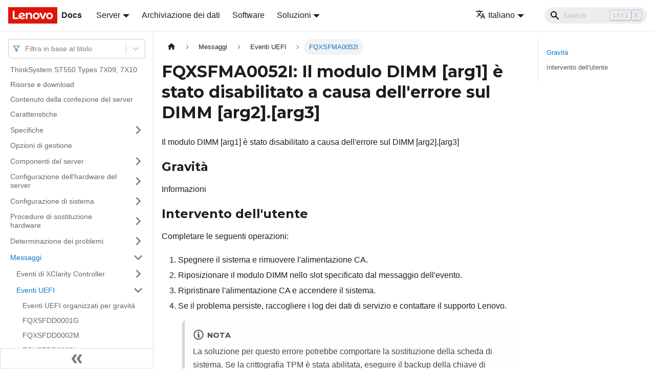

--- FILE ---
content_type: application/javascript
request_url: https://pubs.lenovo.com/st550/it/assets/js/935f2afb.4fa48303.js
body_size: 58774
content:
"use strict";(self.webpackChunkdocs_importer=self.webpackChunkdocs_importer||[]).push([[80053],{1109:e=>{e.exports=JSON.parse('{"pluginId":"default","version":"current","label":"Next","banner":null,"badge":false,"noIndex":false,"className":"docs-version-current","isLast":true,"docsSidebars":{"docs":[{"type":"link","label":"ThinkSystem ST550 Types 7X09, 7X10","href":"/st550/it/","docId":"introduction"},{"type":"link","label":"Risorse e download","href":"/st550/it/pdf_files","docId":"pdf_files"},{"type":"link","label":"Contenuto della confezione del server","href":"/st550/it/server_package_contents","docId":"server_package_contents"},{"type":"link","label":"Caratteristiche","href":"/st550/it/server_features","docId":"server_features"},{"label":"Specifiche","type":"category","items":[{"type":"link","label":"Contaminazione da particolato","href":"/st550/it/particulate_contamination","docId":"particulate_contamination"}],"collapsed":true,"collapsible":true,"href":"/st550/it/server_specifications"},{"type":"link","label":"Opzioni di gestione","href":"/st550/it/management_options","docId":"management_options"},{"label":"Componenti del server","type":"category","items":[{"type":"link","label":"Vista anteriore","href":"/st550/it/server_front_view","docId":"server_front_view"},{"type":"link","label":"Pannello anteriore","href":"/st550/it/server_front_panel","docId":"server_front_panel"},{"type":"link","label":"Vista posteriore","href":"/st550/it/server_rear_view","docId":"server_rear_view"},{"type":"link","label":"LED nella vista posteriore","href":"/st550/it/server_rear_view_leds","docId":"server_rear_view_leds"},{"type":"link","label":"Componenti della scheda di sistema","href":"/st550/it/system_board_components","docId":"system_board_components"},{"type":"link","label":"Ponticelli della scheda di sistema","href":"/st550/it/system_board_jumpers","docId":"system_board_jumpers"},{"label":"Instradamento dei cavi interni","type":"category","items":[{"type":"link","label":"Pannello anteriore","href":"/st550/it/front_panel_cable_routing","docId":"front_panel_cable_routing"},{"type":"link","label":"Unit\xe0 ottica","href":"/st550/it/optical_drive_cable_routing","docId":"optical_drive_cable_routing"},{"type":"link","label":"Unit\xe0 nastro","href":"/st550/it/tape_drive_cable_routing","docId":"tape_drive_cable_routing"},{"type":"link","label":"Scheda di interfaccia dell\'alimentazione","href":"/st550/it/power_interface_board_cable_routing","docId":"power_interface_board_cable_routing"},{"type":"link","label":"Alimentatore fisso","href":"/st550/it/fixed_power_supply_cable_routing","docId":"fixed_power_supply_cable_routing"},{"type":"link","label":"Adattatore grafico","href":"/st550/it/gpu_cable_routing","docId":"gpu_cable_routing"},{"label":"Piastra posteriore dell\'unit\xe0 simple-swap","type":"category","items":[{"type":"link","label":"Modelli di server con quattro unit\xe0 simple-swap da 3,5\\"","href":"/st550/it/four_3.5-inch_nhsdrives","docId":"four_3.5-inch_nhsdrives"},{"type":"link","label":"Modelli di server con otto unit\xe0 simple-swap da 3,5\\"","href":"/st550/it/eight_3.5-inch_nhsdrives","docId":"eight_3.5-inch_nhsdrives"}],"collapsed":true,"collapsible":true,"href":"/st550/it/backplate_cable_connection"},{"label":"Backplane dell\'unit\xe0 hot-swap","type":"category","items":[{"type":"link","label":"Modelli di server con otto unit\xe0 hot-swap da 2,5\\"","href":"/st550/it/eight_2.5-inch_drives","docId":"eight_2.5-inch_drives"},{"type":"link","label":"Modelli di server con sedici unit\xe0 hot-swap da 2,5\\"","href":"/st550/it/sixteen_2.5-inch_drives","docId":"sixteen_2.5-inch_drives"},{"type":"link","label":"Modelli di server con 20 unit\xe0 hot-swap da 2,5\\"","href":"/st550/it/twenty_2.5-inch_drives","docId":"twenty_2.5-inch_drives"},{"type":"link","label":"Modelli di server con quattro unit\xe0 hot-swap da 3,5\\"","href":"/st550/it/four_3.5-inch_drives","docId":"four_3.5-inch_drives"},{"type":"link","label":"Modelli di server con otto unit\xe0 hot-swap da 3,5\\"","href":"/st550/it/eight_3.5-inch_drives","docId":"eight_3.5-inch_drives"},{"type":"link","label":"Modelli di server con otto unit\xe0 hot-swap da 3,5\\" e quattro unit\xe0 hot-swap da 2,5\\"","href":"/st550/it/mix_3.5-inch_2.5-inch_drives","docId":"mix_3.5-inch_2.5-inch_drives"}],"collapsed":true,"collapsible":true,"href":"/st550/it/backplane_cable_connection"}],"collapsed":true,"collapsible":true,"href":"/st550/it/internal_cable_routing"},{"label":"Elenco delle parti","type":"category","items":[{"type":"link","label":"Cavi di alimentazione","href":"/st550/it/power_cords","docId":"power_cords"}],"collapsed":true,"collapsible":true,"href":"/st550/it/parts_list"}],"collapsed":true,"collapsible":true,"href":"/st550/it/server_components"},{"label":"Configurazione dell\'hardware del server","type":"category","items":[{"type":"link","label":"Elenco di controllo per la configurazione server","href":"/st550/it/server_setup_checklist","docId":"server_setup_checklist"},{"label":"Linee guida per l\'installazione","type":"category","items":[{"type":"link","label":"Elenco di controllo per la sicurezza","href":"/st550/it/safety_inspection_checklist","docId":"safety_inspection_checklist"},{"type":"link","label":"Linee guida sull\'affidabilit\xe0 del sistema","href":"/st550/it/setup_guide_reliability_guidelines","docId":"setup_guide_reliability_guidelines"},{"type":"link","label":"Operazioni all\'interno del server acceso","href":"/st550/it/setup_guide_working_inside_the_server","docId":"setup_guide_working_inside_the_server"},{"type":"link","label":"Manipolazione di dispositivi sensibili all\'elettricit\xe0 statica","href":"/st550/it/setup_guide_handling_static_sensitive_devices","docId":"setup_guide_handling_static_sensitive_devices"}],"collapsed":true,"collapsible":true,"href":"/st550/it/setup_guide_installation_guidelines"},{"label":"Installazione delle opzioni hardware del server","type":"category","items":[{"type":"link","label":"Rimozione del coperchio del server","href":"/st550/it/setup_remove_the_server_cover","docId":"setup_remove_the_server_cover"},{"type":"link","label":"Rimozione del deflettore d\'aria","href":"/st550/it/setup_remove_the_air_baffle","docId":"setup_remove_the_air_baffle"},{"type":"link","label":"Rimozione del fermo dell\'adattatore PCIe","href":"/st550/it/setup_remove_the_PCIe_adapter_retainer","docId":"setup_remove_the_PCIe_adapter_retainer"},{"type":"link","label":"Rimozione del supporto dell\'adattatore PCIe","href":"/st550/it/setup_remove_the_PCIe_adapter_hoder","docId":"setup_remove_the_PCIe_adapter_hoder"},{"type":"link","label":"Installazione di un modulo processore e dissipatore di calore","href":"/st550/it/setup_install_a_microprocessor","docId":"setup_install_a_microprocessor"},{"label":"Installazione di un modulo DIMM","type":"category","items":[{"type":"link","label":"Regole di installazione del modulo DIMM","href":"/st550/it/memory_module_installation_rules","docId":"memory_module_installation_rules"}],"collapsed":true,"collapsible":true,"href":"/st550/it/setup_install_a_dimm"},{"type":"link","label":"Installazione di un\'unit\xe0 ottica o un\'unit\xe0 nastro","href":"/st550/it/setup_install_an_optical_drive","docId":"setup_install_an_optical_drive"},{"type":"link","label":"Installazione del telaio dell\'unit\xe0 di espansione","href":"/st550/it/setup_install_the_expansion_drive_cage","docId":"setup_install_the_expansion_drive_cage"},{"type":"link","label":"Installazione di una piastra posteriore dell\'unit\xe0 simple-swap","href":"/st550/it/setup_install_a_simple-swap-drive_backplate","docId":"setup_install_a_simple-swap-drive_backplate"},{"label":"Installazione di un backplane","type":"category","items":[{"type":"link","label":"Installazione del backplane per otto unit\xe0 hot-swap da 2,5\\"","href":"/st550/it/setup_install_the_2.5-inch-drive_backplane","docId":"setup_install_the_2.5-inch-drive_backplane"},{"type":"link","label":"Installazione del backplane per quattro unit\xe0 hot-swap da 3,5\\"","href":"/st550/it/setup_install_the_3.5-inch-drive_backplane","docId":"setup_install_the_3.5-inch-drive_backplane"}],"collapsed":true,"collapsible":true,"href":"/st550/it/setup_install_a_backplane"},{"type":"link","label":"Installazione di un adattatore PCIe","href":"/st550/it/setup_install_a_PCIe_adapter","docId":"setup_install_a_PCIe_adapter"},{"type":"link","label":"Installazione del modulo della porta seriale","href":"/st550/it/setup_install_the_serial_port_module","docId":"setup_install_the_serial_port_module"},{"label":"Installazione del backplane M.2 e dell\'unit\xe0 M.2","type":"category","items":[{"type":"link","label":"Regolazione del fermo sul backplane M.2","href":"/st550/it/adjust_the_M.2_retainer","docId":"adjust_the_M.2_retainer"}],"collapsed":true,"collapsible":true,"href":"/st550/it/setup_install_the_m2_module"},{"type":"link","label":"Installazione del telaio dell\'alimentatore hot-swap","href":"/st550/it/setup_install_the_hot-swap_psu_cage","docId":"setup_install_the_hot-swap_psu_cage"},{"type":"link","label":"Installazione della scheda di interfaccia dell\'alimentazione","href":"/st550/it/setup_install_the_pib","docId":"setup_install_the_pib"},{"type":"link","label":"Installazione di un alimentatore hot-swap","href":"/st550/it/setup_install_a_hot-swap_power_supply","docId":"setup_install_a_hot-swap_power_supply"},{"type":"link","label":"Installazione di una ventola anteriore","href":"/st550/it/setup_install_a_front_fan","docId":"setup_install_a_front_fan"},{"type":"link","label":"Installazione della ventola posteriore","href":"/st550/it/setup_install_the_rear_fan","docId":"setup_install_the_rear_fan"},{"type":"link","label":"Installazione del supporto dell\'adattatore PCIe","href":"/st550/it/setup_install_the_PCIe_adapter_holder","docId":"setup_install_the_PCIe_adapter_holder"},{"type":"link","label":"Installazione del fermo dell\'adattatore PCIe","href":"/st550/it/setup_install_the_PCIe_adapter_retainer","docId":"setup_install_the_PCIe_adapter_retainer"},{"type":"link","label":"Installazione del deflettore d\'aria","href":"/st550/it/setup_install_the_air_baffle","docId":"setup_install_the_air_baffle"},{"type":"link","label":"Installazione del modulo a supercondensatore RAID","href":"/st550/it/setup_install_the_supercap","docId":"setup_install_the_supercap"},{"type":"link","label":"Installazione del coperchio del server","href":"/st550/it/setup_install_the_server_cover","docId":"setup_install_the_server_cover"},{"type":"link","label":"Installazione dei piedini","href":"/st550/it/setup_install_the_foot_stands","docId":"setup_install_the_foot_stands"},{"type":"link","label":"Installazione di un\'unit\xe0 simple-swap","href":"/st550/it/setup_install_a_simple-swap_drive","docId":"setup_install_a_simple-swap_drive"},{"type":"link","label":"Installazione di un\'unit\xe0 hot-swap","href":"/st550/it/setup_install_a_hot-swap_drive","docId":"setup_install_a_hot-swap_drive"}],"collapsed":true,"collapsible":true,"href":"/st550/it/install_server_hardware_options"},{"type":"link","label":"Cablaggio del server","href":"/st550/it/cable_the_server","docId":"cable_the_server"},{"type":"link","label":"Accensione del server","href":"/st550/it/power_on_the_server","docId":"power_on_the_server"},{"type":"link","label":"Convalida della configurazione server","href":"/st550/it/validate_server_setup","docId":"validate_server_setup"},{"type":"link","label":"Spegnimento del server","href":"/st550/it/power_off_the_server","docId":"power_off_the_server"}],"collapsed":true,"collapsible":true,"href":"/st550/it/server_setup"},{"label":"Configurazione di sistema","type":"category","items":[{"type":"link","label":"Impostazione della connessione di rete per Lenovo XClarity Controller","href":"/st550/it/set_the_network_connection","docId":"set_the_network_connection"},{"type":"link","label":"Aggiornamenti firmware","href":"/st550/it/maintenance_manual_firmware_updates","docId":"maintenance_manual_firmware_updates"},{"type":"link","label":"Configurazione del firmware","href":"/st550/it/configure_the_firmware","docId":"configure_the_firmware"},{"type":"link","label":"Configurazione della memoria","href":"/st550/it/memory_configuration","docId":"memory_configuration"},{"type":"link","label":"Configurazione RAID","href":"/st550/it/raid_configuration","docId":"raid_configuration"},{"type":"link","label":"Distribuzione del sistema operativo","href":"/st550/it/install_the_operating_system","docId":"install_the_operating_system"},{"type":"link","label":"Backup della configurazione server","href":"/st550/it/back_up_the_server_configuration","docId":"back_up_the_server_configuration"},{"label":"Aggiornamento dei dati vitali del prodotto (VPD)","type":"category","items":[{"type":"link","label":"Aggiornamento dell\'UUID (Universal Unique Identifier)","href":"/st550/it/updating_uuid","docId":"updating_uuid"},{"type":"link","label":"Aggiornamento del tag asset","href":"/st550/it/updating_dmi_data","docId":"updating_dmi_data"}],"collapsed":true,"collapsible":true,"href":"/st550/it/updating_vpd"}],"collapsed":true,"collapsible":true,"href":"/st550/it/managing_your_server"},{"label":"Procedure di sostituzione hardware","type":"category","items":[{"label":"Linee guida per l\'installazione","type":"category","items":[{"type":"link","label":"Elenco di controllo per la sicurezza","href":"/st550/it/safety_inspection_checklist_2","docId":"safety_inspection_checklist_2"},{"type":"link","label":"Linee guida sull\'affidabilit\xe0 del sistema","href":"/st550/it/maintenance_manual_reliability_guidelines","docId":"maintenance_manual_reliability_guidelines"},{"type":"link","label":"Operazioni all\'interno del server acceso","href":"/st550/it/maintenance_manual_working_inside_the_server","docId":"maintenance_manual_working_inside_the_server"},{"type":"link","label":"Manipolazione di dispositivi sensibili all\'elettricit\xe0 statica","href":"/st550/it/maintenance_manual_handling_static_sensitive_devices","docId":"maintenance_manual_handling_static_sensitive_devices"}],"collapsed":true,"collapsible":true,"href":"/st550/it/maintenance_manual_installation_guidelines"},{"label":"Sostituzione dello sportello anteriore","type":"category","items":[{"type":"link","label":"Rimozione dello sportello anteriore","href":"/st550/it/remove_the_front_door","docId":"remove_the_front_door"},{"type":"link","label":"Installazione dello sportello anteriore","href":"/st550/it/install_the_front_door","docId":"install_the_front_door"}],"collapsed":true,"collapsible":true,"href":"/st550/it/front_door_replacement"},{"label":"Sostituzione dei piedini","type":"category","items":[{"type":"link","label":"Rimozione dei piedini","href":"/st550/it/remove_the_foot_stands","docId":"remove_the_foot_stands"},{"type":"link","label":"Installazione dei piedini","href":"/st550/it/install_the_foot_stands","docId":"install_the_foot_stands"}],"collapsed":true,"collapsible":true,"href":"/st550/it/foot_stands_replacement"},{"label":"Sostituzione del fermo del rack","type":"category","items":[{"type":"link","label":"Rimozione di un fermo del rack","href":"/st550/it/remove_the_rack_handles","docId":"remove_the_rack_handles"},{"type":"link","label":"Installazione del fermo del rack","href":"/st550/it/install_the_rack_handles","docId":"install_the_rack_handles"}],"collapsed":true,"collapsible":true,"href":"/st550/it/rack_handles_replacement"},{"label":"Sostituzione del coperchio del server","type":"category","items":[{"type":"link","label":"Rimozione del coperchio del server","href":"/st550/it/remove_the_top_cover","docId":"remove_the_top_cover"},{"type":"link","label":"Installazione del coperchio del server","href":"/st550/it/install_the_top_cover","docId":"install_the_top_cover"}],"collapsed":true,"collapsible":true,"href":"/st550/it/top_cover_replacement"},{"label":"Sostituzione del modulo a supercondensatore RAID","type":"category","items":[{"type":"link","label":"Rimozione di un modulo a supercondensatore RAID","href":"/st550/it/remove_a_RAID_super_capacitor_module","docId":"remove_a_RAID_super_capacitor_module"},{"type":"link","label":"Installazione di un modulo a supercondensatore RAID","href":"/st550/it/install_a_RAID_super_capacitor_module","docId":"install_a_RAID_super_capacitor_module"}],"collapsed":true,"collapsible":true,"href":"/st550/it/RAID_super_capacitor_module_replacement"},{"label":"Sostituzione del deflettore d\'aria","type":"category","items":[{"type":"link","label":"Rimozione del deflettore d\'aria","href":"/st550/it/remove_the_air_baffle","docId":"remove_the_air_baffle"},{"type":"link","label":"Installazione del deflettore d\'aria","href":"/st550/it/install_the_air_baffle","docId":"install_the_air_baffle"}],"collapsed":true,"collapsible":true,"href":"/st550/it/air_baffle_replacement"},{"label":"Sostituzione della ventola anteriore","type":"category","items":[{"type":"link","label":"Rimozione di una ventola anteriore","href":"/st550/it/remove_a_system_fan","docId":"remove_a_system_fan"},{"type":"link","label":"Installazione di una ventola anteriore","href":"/st550/it/install_a_system_fan","docId":"install_a_system_fan"}],"collapsed":true,"collapsible":true,"href":"/st550/it/system_fan_replacement"},{"label":"Sostituzione della ventola posteriore","type":"category","items":[{"type":"link","label":"Rimozione della ventola posteriore","href":"/st550/it/remove_the_rear_fan","docId":"remove_the_rear_fan"},{"type":"link","label":"Installazione della ventola posteriore","href":"/st550/it/install_the_rear_fan","docId":"install_the_rear_fan"}],"collapsed":true,"collapsible":true,"href":"/st550/it/rear_fan_replacement"},{"label":"Sostituzione del supporto dell\'adattatore PCIe","type":"category","items":[{"type":"link","label":"Rimozione del supporto dell\'adattatore PCIe","href":"/st550/it/remove_the_PCIe_adapter_holder","docId":"remove_the_PCIe_adapter_holder"},{"type":"link","label":"Installazione del supporto dell\'adattatore PCIe","href":"/st550/it/install_the_PCIe_adapter_holder","docId":"install_the_PCIe_adapter_holder"}],"collapsed":true,"collapsible":true,"href":"/st550/it/PCIe_adapter_holder_replacement"},{"label":"Sostituzione della mascherina anteriore","type":"category","items":[{"type":"link","label":"Rimozione della mascherina anteriore","href":"/st550/it/remove_the_front_bezel","docId":"remove_the_front_bezel"},{"type":"link","label":"Installazione della mascherina anteriore","href":"/st550/it/install_the_front_bezel","docId":"install_the_front_bezel"}],"collapsed":true,"collapsible":true,"href":"/st550/it/front_bezel_replacement"},{"label":"Sostituzione del pannello anteriore","type":"category","items":[{"type":"link","label":"Rimozione del pannello anteriore","href":"/st550/it/remove_the_front_panel_board","docId":"remove_the_front_panel_board"},{"type":"link","label":"Installazione del pannello anteriore","href":"/st550/it/install_the_front_panel_board","docId":"install_the_front_panel_board"}],"collapsed":true,"collapsible":true,"href":"/st550/it/front_panel_board_replacement"},{"label":"Sostituzione dell\'unit\xe0 ottica o dell\'unit\xe0 nastro","type":"category","items":[{"type":"link","label":"Rimozione di un\'unit\xe0 ottica o un\'unit\xe0 nastro","href":"/st550/it/remove_an_optical_drive","docId":"remove_an_optical_drive"},{"type":"link","label":"Installazione di un\'unit\xe0 ottica o un\'unit\xe0 nastro","href":"/st550/it/install_an_optical_drive","docId":"install_an_optical_drive"}],"collapsed":true,"collapsible":true,"href":"/st550/it/optical_drive_replacement"},{"label":"Sostituzione dell\'unit\xe0 simple-swap","type":"category","items":[{"type":"link","label":"Rimozione di un\'unit\xe0 simple-swap","href":"/st550/it/remove_a_simple-swap_drive","docId":"remove_a_simple-swap_drive"},{"type":"link","label":"Installazione di un\'unit\xe0 simple-swap","href":"/st550/it/install_a_simple-swap_drive","docId":"install_a_simple-swap_drive"}],"collapsed":true,"collapsible":true,"href":"/st550/it/simple-swap_drive_replacement"},{"label":"Sostituzione dell\'unit\xe0 hot-swap","type":"category","items":[{"type":"link","label":"Rimozione di un\'unit\xe0 hot-swap","href":"/st550/it/remove_a_hot-swap_drive","docId":"remove_a_hot-swap_drive"},{"type":"link","label":"Installazione di un\'unit\xe0 hot-swap","href":"/st550/it/install_a_hot-swap_drive","docId":"install_a_hot-swap_drive"}],"collapsed":true,"collapsible":true,"href":"/st550/it/hot-swap_drive_replacement"},{"label":"Sostituzione della piastra posteriore dell\'unit\xe0 simple-swap","type":"category","items":[{"type":"link","label":"Rimozione di una piastra posteriore dell\'unit\xe0 simple-swap","href":"/st550/it/remove_the_simple-swap-drive_backplate","docId":"remove_the_simple-swap-drive_backplate"},{"type":"link","label":"Installazione di una piastra posteriore dell\'unit\xe0 simple-swap","href":"/st550/it/install_the_simple-swap-drive_backplate","docId":"install_the_simple-swap-drive_backplate"}],"collapsed":true,"collapsible":true,"href":"/st550/it/backplate_replacement"},{"label":"Sostituzione del backplane dell\'unit\xe0 hot-swap","type":"category","items":[{"type":"link","label":"Rimozione del backplane per quattro unit\xe0 hot-swap da 2,5\\"","href":"/st550/it/remove_the_four_2.5-inch-drive_backplane","docId":"remove_the_four_2.5-inch-drive_backplane"},{"type":"link","label":"Installazione del backplane per quattro unit\xe0 hot-swap da 2,5\\"","href":"/st550/it/install_the_four_2.5-inch-drive_backplane","docId":"install_the_four_2.5-inch-drive_backplane"},{"type":"link","label":"Rimozione del backplane per otto unit\xe0 hot-swap da 2,5\\"","href":"/st550/it/remove_the_2.5-inch-drive_backplane","docId":"remove_the_2.5-inch-drive_backplane"},{"type":"link","label":"Installazione del backplane per otto unit\xe0 hot-swap da 2,5\\"","href":"/st550/it/install_the_2.5-inch-drive_backplane","docId":"install_the_2.5-inch-drive_backplane"},{"type":"link","label":"Rimozione del backplane per quattro unit\xe0 hot-swap da 3,5\\"","href":"/st550/it/remove_the_3.5-inch-drive_backplane","docId":"remove_the_3.5-inch-drive_backplane"},{"type":"link","label":"Installazione del backplane per quattro unit\xe0 hot-swap da 3,5\\"","href":"/st550/it/install_the_3.5-inch-drive_backplane","docId":"install_the_3.5-inch-drive_backplane"}],"collapsed":true,"collapsible":true,"href":"/st550/it/backplane_replacement"},{"label":"Sostituzione del telaio dell\'unit\xe0 di espansione","type":"category","items":[{"type":"link","label":"Rimozione del telaio dell\'unit\xe0 di espansione","href":"/st550/it/remove_the_expansion_drive_cage","docId":"remove_the_expansion_drive_cage"},{"type":"link","label":"Installazione del telaio dell\'unit\xe0 di espansione","href":"/st550/it/install_the_expansion_drive_cage","docId":"install_the_expansion_drive_cage"}],"collapsed":true,"collapsible":true,"href":"/st550/it/expansion_drive_cage_replacement"},{"label":"Sostituzione del modulo DIMM","type":"category","items":[{"type":"link","label":"Rimozione di un modulo DIMM","href":"/st550/it/remove_a_memory_module","docId":"remove_a_memory_module"},{"type":"link","label":"Regole di installazione del modulo DIMM","href":"/st550/it/memory_module_installation_rules_2","docId":"memory_module_installation_rules_2"},{"type":"link","label":"Installazione di un modulo DIMM","href":"/st550/it/install_a_memory_module","docId":"install_a_memory_module"}],"collapsed":true,"collapsible":true,"href":"/st550/it/memory_module_replacement"},{"label":"Sostituzione del fermo dell\'adattatore PCIe","type":"category","items":[{"type":"link","label":"Rimozione del fermo dell\'adattatore PCIe","href":"/st550/it/remove_the_PCIe_adapter_retainer","docId":"remove_the_PCIe_adapter_retainer"},{"type":"link","label":"Installazione del fermo dell\'adattatore PCIe","href":"/st550/it/install_the_PCIe_adapter_retainer","docId":"install_the_PCIe_adapter_retainer"}],"collapsed":true,"collapsible":true,"href":"/st550/it/PCIe_adapter_retainer_replacement"},{"label":"Sostituzione dell\'adattatore PCIe","type":"category","items":[{"type":"link","label":"Rimozione di un adattatore PCIe","href":"/st550/it/remove_a_PCIe_adapter","docId":"remove_a_PCIe_adapter"},{"type":"link","label":"Installazione di un adattatore PCIe","href":"/st550/it/install_a_PCIe_adapter","docId":"install_a_PCIe_adapter"}],"collapsed":true,"collapsible":true,"href":"/st550/it/PCIe_adapter_replacement"},{"label":"Sostituzione della batteria CMOS","type":"category","items":[{"type":"link","label":"Rimozione della batteria CMOS","href":"/st550/it/remove_the_cmos_battery","docId":"remove_the_cmos_battery"},{"type":"link","label":"Installazione della batteria CMOS","href":"/st550/it/install_the_cmos_battery","docId":"install_the_cmos_battery"}],"collapsed":true,"collapsible":true,"href":"/st550/it/cmos_battery_replacement"},{"label":"Sostituzione del modulo della porta seriale","type":"category","items":[{"type":"link","label":"Rimozione del modulo della porta seriale","href":"/st550/it/remove_the_serial_port_module","docId":"remove_the_serial_port_module"},{"type":"link","label":"Installazione del modulo della porta seriale","href":"/st550/it/install_the_serial_port_module","docId":"install_the_serial_port_module"}],"collapsed":true,"collapsible":true,"href":"/st550/it/serial_port_module_replacement"},{"label":"Sostituzione del backplane M.2 e dell\'unit\xe0 M.2","type":"category","items":[{"type":"link","label":"Rimozione del backplane M.2 e dell\'unit\xe0 M.2","href":"/st550/it/remove_the_M.2_module","docId":"remove_the_M.2_module"},{"type":"link","label":"Regolazione del fermo sul backplane M.2","href":"/st550/it/adjust_the_M.2_retainer_2","docId":"adjust_the_M.2_retainer_2"},{"type":"link","label":"Installazione del backplane M.2 e dell\'unit\xe0 M.2","href":"/st550/it/install_the_M.2_module","docId":"install_the_M.2_module"}],"collapsed":true,"collapsible":true,"href":"/st550/it/M.2_module_replacement"},{"label":"Sostituzione dell\'adattatore TCM/TPM (solo per la Cina continentale)","type":"category","items":[{"type":"link","label":"Rimozione dell\'adattatore TCM/TPM (solo per la Cina continentale)","href":"/st550/it/remove_the_TCM","docId":"remove_the_TCM"},{"type":"link","label":"Installazione dell\'adattatore TCM/TPM (solo per la Cina continentale)","href":"/st550/it/install_the_TCM","docId":"install_the_TCM"}],"collapsed":true,"collapsible":true,"href":"/st550/it/TCM_replacement"},{"label":"Sostituzione dello switch di intrusione","type":"category","items":[{"type":"link","label":"Rimozione dello switch di intrusione","href":"/st550/it/remove_the_intrusion_switch","docId":"remove_the_intrusion_switch"},{"type":"link","label":"Installazione dello switch di intrusione","href":"/st550/it/install_the_intrusion_switch","docId":"install_the_intrusion_switch"}],"collapsed":true,"collapsible":true,"href":"/st550/it/intrusion_switch_replacement"},{"label":"Sostituzione dell\'alimentatore fisso","type":"category","items":[{"type":"link","label":"Rimozione dell\'alimentatore fisso","href":"/st550/it/remove_the_fixed_power_supply","docId":"remove_the_fixed_power_supply"},{"type":"link","label":"Installazione dell\'alimentatore fisso","href":"/st550/it/install_the_fixed_power_supply","docId":"install_the_fixed_power_supply"}],"collapsed":true,"collapsible":true,"href":"/st550/it/fixed_power_supply_replacement"},{"label":"Sostituzione dell\'alimentatore hot-swap","type":"category","items":[{"type":"link","label":"Rimozione di un alimentatore hot-swap","href":"/st550/it/remove_a_hot-swap_power_supply","docId":"remove_a_hot-swap_power_supply"},{"type":"link","label":"Installazione di un alimentatore hot-swap","href":"/st550/it/install_a_hot-swap_power_supply","docId":"install_a_hot-swap_power_supply"}],"collapsed":true,"collapsible":true,"href":"/st550/it/hot-swap_power_supply_replacement"},{"label":"Sostituzione della scheda di interfaccia dell\'alimentazione","type":"category","items":[{"type":"link","label":"Rimozione della scheda di interfaccia dell\'alimentazione","href":"/st550/it/remove_the_power_interface_board","docId":"remove_the_power_interface_board"},{"type":"link","label":"Installazione della scheda di interfaccia dell\'alimentazione","href":"/st550/it/install_the_power_interface_board","docId":"install_the_power_interface_board"}],"collapsed":true,"collapsible":true,"href":"/st550/it/power_interface_board_replacement"},{"label":"Sostituzione del telaio dell\'alimentatore hot-swap","type":"category","items":[{"type":"link","label":"Rimozione del telaio dell\'alimentatore hot-swap","href":"/st550/it/remove_the_hot-swap_power_supply_cage","docId":"remove_the_hot-swap_power_supply_cage"},{"type":"link","label":"Installazione del telaio dell\'alimentatore hot-swap","href":"/st550/it/install_the_hot-swap_power_supply_cage","docId":"install_the_hot-swap_power_supply_cage"}],"collapsed":true,"collapsible":true,"href":"/st550/it/hot-swap_power_supply_cage_replacement"},{"label":"Sostituzione di processore e dissipatore di calore","type":"category","items":[{"type":"link","label":"Rimozione di un modulo del processore e un dissipatore di calore","href":"/st550/it/remove_a_microprocessor","docId":"remove_a_microprocessor"},{"type":"link","label":"Installazione di un processore e un dissipatore di calore","href":"/st550/it/install_a_microprocessor","docId":"install_a_microprocessor"}],"collapsed":true,"collapsible":true,"href":"/st550/it/microprocessor_replacement"},{"label":"Sostituzione della scheda di sistema","type":"category","items":[{"type":"link","label":"Rimozione della scheda di sistema","href":"/st550/it/remove_the_system_board","docId":"remove_the_system_board"},{"type":"link","label":"Installazione della scheda di sistema","href":"/st550/it/install_the_system_board","docId":"install_the_system_board"},{"type":"link","label":"Aggiornamento del tipo di macchina e del numero di serie","href":"/st550/it/updating_machinetype_sn","docId":"updating_machinetype_sn"},{"label":"Abilitazione del TPM/TCM","type":"category","items":[{"type":"link","label":"Impostazione dei criteri TPM/TCM","href":"/st550/it/set_tpm_policy","docId":"set_tpm_policy"},{"type":"link","label":"Asserzione della presenza fisica","href":"/st550/it/assert_physical_presence","docId":"assert_physical_presence"},{"type":"link","label":"Impostazione della versione TPM","href":"/st550/it/set_the_tpm_version","docId":"set_the_tpm_version"}],"collapsed":true,"collapsible":true,"href":"/st550/it/enable_tpm"},{"type":"link","label":"Abilitazione dell\'avvio sicuro UEFI","href":"/st550/it/enable_uefi_secure_boot","docId":"enable_uefi_secure_boot"}],"collapsed":true,"collapsible":true,"href":"/st550/it/system_board_replacement"},{"type":"link","label":"Completamento delle operazioni di sostituzione dei componenti","href":"/st550/it/complete_the_parts_replacement","docId":"complete_the_parts_replacement"}],"collapsed":true,"collapsible":true,"href":"/st550/it/maintenance_manual_hardware_replacement_procedures"},{"label":"Determinazione dei problemi","type":"category","items":[{"type":"link","label":"Log eventi","href":"/st550/it/event_logs","docId":"event_logs"},{"label":"Procedure di determinazione dei problemi di carattere generale","type":"category","items":[{"type":"link","label":"Risoluzione dei possibili problemi di alimentazione","href":"/st550/it/resolving_power_problems","docId":"resolving_power_problems"},{"type":"link","label":"Risoluzione dei possibili problemi del controller Ethernet","href":"/st550/it/resolving_ethernet_controller_problems","docId":"resolving_ethernet_controller_problems"}],"collapsed":true,"collapsible":true,"href":"/st550/it/general_problem_resolution_procedures"},{"label":"Risoluzione dei problemi in base al sintomo","type":"category","items":[{"type":"link","label":"Problemi di accensione e spegnimento","href":"/st550/it/start_problems","docId":"start_problems"},{"type":"link","label":"Problemi relativi alla memoria","href":"/st550/it/memory_problems","docId":"memory_problems"},{"type":"link","label":"Problemi dell\'unit\xe0 disco fisso","href":"/st550/it/hard_disk_drive_problems","docId":"hard_disk_drive_problems"},{"type":"link","label":"Problemi di monitor e video","href":"/st550/it/monitor_problems","docId":"monitor_problems"},{"type":"link","label":"Problemi relativi a tastiera, mouse o dispositivi USB","href":"/st550/it/keyboard_mouse_problems","docId":"keyboard_mouse_problems"},{"type":"link","label":"Problemi dispositivi opzionali","href":"/st550/it/optional_device_problems","docId":"optional_device_problems"},{"type":"link","label":"Problemi dei dispositivi seriali","href":"/st550/it/serial-device_problems","docId":"serial-device_problems"},{"type":"link","label":"Problemi periodici","href":"/st550/it/intermittent_problems","docId":"intermittent_problems"},{"type":"link","label":"Problemi di alimentazione","href":"/st550/it/power_problems","docId":"power_problems"},{"type":"link","label":"Problemi relativi alla rete","href":"/st550/it/network_problems","docId":"network_problems"},{"type":"link","label":"Problemi osservabili","href":"/st550/it/observable_problems","docId":"observable_problems"},{"type":"link","label":"Problemi software","href":"/st550/it/software_problems","docId":"software_problems"}],"collapsed":true,"collapsible":true,"href":"/st550/it/troubleshooting_by_symptom"}],"collapsed":true,"collapsible":true,"href":"/st550/it/maintenance_manual_problem_determination"},{"label":"Messaggi","type":"category","items":[{"label":"Eventi di XClarity Controller","type":"category","items":[{"type":"link","label":"Eventi XCC che avvisano automaticamente il supporto","href":"/st550/it/xcc_call_home_events","docId":"xcc_call_home_events"},{"type":"link","label":"Eventi XCC organizzati per gravit\xe0","href":"/st550/it/xcc_events_by_severity","docId":"xcc_events_by_severity"},{"type":"link","label":"FQXSPBR4000I","href":"/st550/it/FQXSPBR4000I","docId":"FQXSPBR4000I"},{"type":"link","label":"FQXSPBR4001I","href":"/st550/it/FQXSPBR4001I","docId":"FQXSPBR4001I"},{"type":"link","label":"FQXSPBR4002I","href":"/st550/it/FQXSPBR4002I","docId":"FQXSPBR4002I"},{"type":"link","label":"FQXSPBR4003I","href":"/st550/it/FQXSPBR4003I","docId":"FQXSPBR4003I"},{"type":"link","label":"FQXSPBR4004I","href":"/st550/it/FQXSPBR4004I","docId":"FQXSPBR4004I"},{"type":"link","label":"FQXSPBR4005I","href":"/st550/it/FQXSPBR4005I","docId":"FQXSPBR4005I"},{"type":"link","label":"FQXSPBR4006I","href":"/st550/it/FQXSPBR4006I","docId":"FQXSPBR4006I"},{"type":"link","label":"FQXSPBR4007I","href":"/st550/it/FQXSPBR4007I","docId":"FQXSPBR4007I"},{"type":"link","label":"FQXSPBR4008I","href":"/st550/it/FQXSPBR4008I","docId":"FQXSPBR4008I"},{"type":"link","label":"FQXSPBR4009I","href":"/st550/it/FQXSPBR4009I","docId":"FQXSPBR4009I"},{"type":"link","label":"FQXSPBR400AI","href":"/st550/it/FQXSPBR400AI","docId":"FQXSPBR400AI"},{"type":"link","label":"FQXSPBR400BI","href":"/st550/it/FQXSPBR400BI","docId":"FQXSPBR400BI"},{"type":"link","label":"FQXSPBR400CI","href":"/st550/it/FQXSPBR400CI","docId":"FQXSPBR400CI"},{"type":"link","label":"FQXSPBR400DI","href":"/st550/it/FQXSPBR400DI","docId":"FQXSPBR400DI"},{"type":"link","label":"FQXSPBR400EI","href":"/st550/it/FQXSPBR400EI","docId":"FQXSPBR400EI"},{"type":"link","label":"FQXSPBR400FI","href":"/st550/it/FQXSPBR400FI","docId":"FQXSPBR400FI"},{"type":"link","label":"FQXSPBT0000I","href":"/st550/it/FQXSPBT0000I","docId":"FQXSPBT0000I"},{"type":"link","label":"FQXSPBT0001I","href":"/st550/it/FQXSPBT0001I","docId":"FQXSPBT0001I"},{"type":"link","label":"FQXSPBT0002I","href":"/st550/it/FQXSPBT0002I","docId":"FQXSPBT0002I"},{"type":"link","label":"FQXSPBT0003I","href":"/st550/it/FQXSPBT0003I","docId":"FQXSPBT0003I"},{"type":"link","label":"FQXSPBT0004I","href":"/st550/it/FQXSPBT0004I","docId":"FQXSPBT0004I"},{"type":"link","label":"FQXSPBT0005I","href":"/st550/it/FQXSPBT0005I","docId":"FQXSPBT0005I"},{"type":"link","label":"FQXSPBT0006I","href":"/st550/it/FQXSPBT0006I","docId":"FQXSPBT0006I"},{"type":"link","label":"FQXSPBT0007I","href":"/st550/it/FQXSPBT0007I","docId":"FQXSPBT0007I"},{"type":"link","label":"FQXSPBT0008I","href":"/st550/it/FQXSPBT0008I","docId":"FQXSPBT0008I"},{"type":"link","label":"FQXSPBT0009I","href":"/st550/it/FQXSPBT0009I","docId":"FQXSPBT0009I"},{"type":"link","label":"FQXSPBT0010I","href":"/st550/it/FQXSPBT0010I","docId":"FQXSPBT0010I"},{"type":"link","label":"FQXSPBT0011I","href":"/st550/it/FQXSPBT0011I","docId":"FQXSPBT0011I"},{"type":"link","label":"FQXSPBT0012I","href":"/st550/it/FQXSPBT0012I","docId":"FQXSPBT0012I"},{"type":"link","label":"FQXSPBT0013I","href":"/st550/it/FQXSPBT0013I","docId":"FQXSPBT0013I"},{"type":"link","label":"FQXSPBT0014I","href":"/st550/it/FQXSPBT0014I","docId":"FQXSPBT0014I"},{"type":"link","label":"FQXSPBT0015I","href":"/st550/it/FQXSPBT0015I","docId":"FQXSPBT0015I"},{"type":"link","label":"FQXSPBT0016I","href":"/st550/it/FQXSPBT0016I","docId":"FQXSPBT0016I"},{"type":"link","label":"FQXSPBT0017I","href":"/st550/it/FQXSPBT0017I","docId":"FQXSPBT0017I"},{"type":"link","label":"FQXSPBT0018I","href":"/st550/it/FQXSPBT0018I","docId":"FQXSPBT0018I"},{"type":"link","label":"FQXSPBT0019I","href":"/st550/it/FQXSPBT0019I","docId":"FQXSPBT0019I"},{"type":"link","label":"FQXSPBT0020I","href":"/st550/it/FQXSPBT0020I","docId":"FQXSPBT0020I"},{"type":"link","label":"FQXSPBT0021I","href":"/st550/it/FQXSPBT0021I","docId":"FQXSPBT0021I"},{"type":"link","label":"FQXSPBT0022I","href":"/st550/it/FQXSPBT0022I","docId":"FQXSPBT0022I"},{"type":"link","label":"FQXSPBT0023I","href":"/st550/it/FQXSPBT0023I","docId":"FQXSPBT0023I"},{"type":"link","label":"FQXSPBT0024I","href":"/st550/it/FQXSPBT0024I","docId":"FQXSPBT0024I"},{"type":"link","label":"FQXSPCA0000J","href":"/st550/it/FQXSPCA0000J","docId":"FQXSPCA0000J"},{"type":"link","label":"FQXSPCA0001J","href":"/st550/it/FQXSPCA0001J","docId":"FQXSPCA0001J"},{"type":"link","label":"FQXSPCA0002M","href":"/st550/it/FQXSPCA0002M","docId":"FQXSPCA0002M"},{"type":"link","label":"FQXSPCA0003M","href":"/st550/it/FQXSPCA0003M","docId":"FQXSPCA0003M"},{"type":"link","label":"FQXSPCA0004N","href":"/st550/it/FQXSPCA0004N","docId":"FQXSPCA0004N"},{"type":"link","label":"FQXSPCA0005N","href":"/st550/it/FQXSPCA0005N","docId":"FQXSPCA0005N"},{"type":"link","label":"FQXSPCA0006J","href":"/st550/it/FQXSPCA0006J","docId":"FQXSPCA0006J"},{"type":"link","label":"FQXSPCA0007J","href":"/st550/it/FQXSPCA0007J","docId":"FQXSPCA0007J"},{"type":"link","label":"FQXSPCA0008M","href":"/st550/it/FQXSPCA0008M","docId":"FQXSPCA0008M"},{"type":"link","label":"FQXSPCA0009M","href":"/st550/it/FQXSPCA0009M","docId":"FQXSPCA0009M"},{"type":"link","label":"FQXSPCA0010N","href":"/st550/it/FQXSPCA0010N","docId":"FQXSPCA0010N"},{"type":"link","label":"FQXSPCA0011N","href":"/st550/it/FQXSPCA0011N","docId":"FQXSPCA0011N"},{"type":"link","label":"FQXSPCA0012I","href":"/st550/it/FQXSPCA0012I","docId":"FQXSPCA0012I"},{"type":"link","label":"FQXSPCA0013I","href":"/st550/it/FQXSPCA0013I","docId":"FQXSPCA0013I"},{"type":"link","label":"FQXSPCA0015J","href":"/st550/it/FQXSPCA0015J","docId":"FQXSPCA0015J"},{"type":"link","label":"FQXSPCA0016M","href":"/st550/it/FQXSPCA0016M","docId":"FQXSPCA0016M"},{"type":"link","label":"FQXSPCA0017M","href":"/st550/it/FQXSPCA0017M","docId":"FQXSPCA0017M"},{"type":"link","label":"FQXSPCA0018N","href":"/st550/it/FQXSPCA0018N","docId":"FQXSPCA0018N"},{"type":"link","label":"FQXSPCA0019N","href":"/st550/it/FQXSPCA0019N","docId":"FQXSPCA0019N"},{"type":"link","label":"FQXSPCA0020I","href":"/st550/it/FQXSPCA0020I","docId":"FQXSPCA0020I"},{"type":"link","label":"FQXSPCA0021I","href":"/st550/it/FQXSPCA0021I","docId":"FQXSPCA0021I"},{"type":"link","label":"FQXSPCA0022M","href":"/st550/it/FQXSPCA0022M","docId":"FQXSPCA0022M"},{"type":"link","label":"FQXSPCA0023M","href":"/st550/it/FQXSPCA0023M","docId":"FQXSPCA0023M"},{"type":"link","label":"FQXSPCA0024N","href":"/st550/it/FQXSPCA0024N","docId":"FQXSPCA0024N"},{"type":"link","label":"FQXSPCA0025N","href":"/st550/it/FQXSPCA0025N","docId":"FQXSPCA0025N"},{"type":"link","label":"FQXSPCA0026I","href":"/st550/it/FQXSPCA0026I","docId":"FQXSPCA0026I"},{"type":"link","label":"FQXSPCA0027I","href":"/st550/it/FQXSPCA0027I","docId":"FQXSPCA0027I"},{"type":"link","label":"FQXSPCA0028I","href":"/st550/it/FQXSPCA0028I","docId":"FQXSPCA0028I"},{"type":"link","label":"FQXSPCA0029I","href":"/st550/it/FQXSPCA0029I","docId":"FQXSPCA0029I"},{"type":"link","label":"FQXSPCA0030I","href":"/st550/it/FQXSPCA0030I","docId":"FQXSPCA0030I"},{"type":"link","label":"FQXSPCA0031L","href":"/st550/it/FQXSPCA0031L","docId":"FQXSPCA0031L"},{"type":"link","label":"FQXSPCA0032J","href":"/st550/it/FQXSPCA0032J","docId":"FQXSPCA0032J"},{"type":"link","label":"FQXSPCA0033J","href":"/st550/it/FQXSPCA0033J","docId":"FQXSPCA0033J"},{"type":"link","label":"FQXSPCA0035M","href":"/st550/it/FQXSPCA0035M","docId":"FQXSPCA0035M"},{"type":"link","label":"FQXSPCA0038I","href":"/st550/it/FQXSPCA0038I","docId":"FQXSPCA0038I"},{"type":"link","label":"FQXSPCA2000I","href":"/st550/it/FQXSPCA2000I","docId":"FQXSPCA2000I"},{"type":"link","label":"FQXSPCA2001I","href":"/st550/it/FQXSPCA2001I","docId":"FQXSPCA2001I"},{"type":"link","label":"FQXSPCA2002I","href":"/st550/it/FQXSPCA2002I","docId":"FQXSPCA2002I"},{"type":"link","label":"FQXSPCA2003I","href":"/st550/it/FQXSPCA2003I","docId":"FQXSPCA2003I"},{"type":"link","label":"FQXSPCA2004I","href":"/st550/it/FQXSPCA2004I","docId":"FQXSPCA2004I"},{"type":"link","label":"FQXSPCA2005I","href":"/st550/it/FQXSPCA2005I","docId":"FQXSPCA2005I"},{"type":"link","label":"FQXSPCA2006I","href":"/st550/it/FQXSPCA2006I","docId":"FQXSPCA2006I"},{"type":"link","label":"FQXSPCA2007I","href":"/st550/it/FQXSPCA2007I","docId":"FQXSPCA2007I"},{"type":"link","label":"FQXSPCA2008I","href":"/st550/it/FQXSPCA2008I","docId":"FQXSPCA2008I"},{"type":"link","label":"FQXSPCA2009I","href":"/st550/it/FQXSPCA2009I","docId":"FQXSPCA2009I"},{"type":"link","label":"FQXSPCA2010I","href":"/st550/it/FQXSPCA2010I","docId":"FQXSPCA2010I"},{"type":"link","label":"FQXSPCA2011I","href":"/st550/it/FQXSPCA2011I","docId":"FQXSPCA2011I"},{"type":"link","label":"FQXSPCA2014I","href":"/st550/it/FQXSPCA2014I","docId":"FQXSPCA2014I"},{"type":"link","label":"FQXSPCA2015I","href":"/st550/it/FQXSPCA2015I","docId":"FQXSPCA2015I"},{"type":"link","label":"FQXSPCA2016I","href":"/st550/it/FQXSPCA2016I","docId":"FQXSPCA2016I"},{"type":"link","label":"FQXSPCA2017I","href":"/st550/it/FQXSPCA2017I","docId":"FQXSPCA2017I"},{"type":"link","label":"FQXSPCA2018I","href":"/st550/it/FQXSPCA2018I","docId":"FQXSPCA2018I"},{"type":"link","label":"FQXSPCA2019I","href":"/st550/it/FQXSPCA2019I","docId":"FQXSPCA2019I"},{"type":"link","label":"FQXSPCA2024I","href":"/st550/it/FQXSPCA2024I","docId":"FQXSPCA2024I"},{"type":"link","label":"FQXSPCA2025I","href":"/st550/it/FQXSPCA2025I","docId":"FQXSPCA2025I"},{"type":"link","label":"FQXSPCA2031I","href":"/st550/it/FQXSPCA2031I","docId":"FQXSPCA2031I"},{"type":"link","label":"FQXSPCA2032I","href":"/st550/it/FQXSPCA2032I","docId":"FQXSPCA2032I"},{"type":"link","label":"FQXSPCA2033I","href":"/st550/it/FQXSPCA2033I","docId":"FQXSPCA2033I"},{"type":"link","label":"FQXSPCA2034I","href":"/st550/it/FQXSPCA2034I","docId":"FQXSPCA2034I"},{"type":"link","label":"FQXSPCA2035I","href":"/st550/it/FQXSPCA2035I","docId":"FQXSPCA2035I"},{"type":"link","label":"FQXSPCA2036I","href":"/st550/it/FQXSPCA2036I","docId":"FQXSPCA2036I"},{"type":"link","label":"FQXSPCA2037I","href":"/st550/it/FQXSPCA2037I","docId":"FQXSPCA2037I"},{"type":"link","label":"FQXSPCA2038I","href":"/st550/it/FQXSPCA2038I","docId":"FQXSPCA2038I"},{"type":"link","label":"FQXSPCN4000I","href":"/st550/it/FQXSPCN4000I","docId":"FQXSPCN4000I"},{"type":"link","label":"FQXSPCN4001I","href":"/st550/it/FQXSPCN4001I","docId":"FQXSPCN4001I"},{"type":"link","label":"FQXSPCN4002I","href":"/st550/it/FQXSPCN4002I","docId":"FQXSPCN4002I"},{"type":"link","label":"FQXSPCN4003I","href":"/st550/it/FQXSPCN4003I","docId":"FQXSPCN4003I"},{"type":"link","label":"FQXSPCR0001N","href":"/st550/it/FQXSPCR0001N","docId":"FQXSPCR0001N"},{"type":"link","label":"FQXSPCR2001I","href":"/st550/it/FQXSPCR2001I","docId":"FQXSPCR2001I"},{"type":"link","label":"FQXSPDA0000N","href":"/st550/it/FQXSPDA0000N","docId":"FQXSPDA0000N"},{"type":"link","label":"FQXSPDA0001I","href":"/st550/it/FQXSPDA0001I","docId":"FQXSPDA0001I"},{"type":"link","label":"FQXSPDA0002I","href":"/st550/it/FQXSPDA0002I","docId":"FQXSPDA0002I"},{"type":"link","label":"FQXSPDA0003I","href":"/st550/it/FQXSPDA0003I","docId":"FQXSPDA0003I"},{"type":"link","label":"FQXSPDA0004I","href":"/st550/it/FQXSPDA0004I","docId":"FQXSPDA0004I"},{"type":"link","label":"FQXSPDA0005I","href":"/st550/it/FQXSPDA0005I","docId":"FQXSPDA0005I"},{"type":"link","label":"FQXSPDA2000I","href":"/st550/it/FQXSPDA2000I","docId":"FQXSPDA2000I"},{"type":"link","label":"FQXSPDA2004I","href":"/st550/it/FQXSPDA2004I","docId":"FQXSPDA2004I"},{"type":"link","label":"FQXSPDM4000I","href":"/st550/it/FQXSPDM4000I","docId":"FQXSPDM4000I"},{"type":"link","label":"FQXSPDM4001I","href":"/st550/it/FQXSPDM4001I","docId":"FQXSPDM4001I"},{"type":"link","label":"FQXSPDM4002I","href":"/st550/it/FQXSPDM4002I","docId":"FQXSPDM4002I"},{"type":"link","label":"FQXSPDM4003I","href":"/st550/it/FQXSPDM4003I","docId":"FQXSPDM4003I"},{"type":"link","label":"FQXSPDM4004I","href":"/st550/it/FQXSPDM4004I","docId":"FQXSPDM4004I"},{"type":"link","label":"FQXSPDM4005I","href":"/st550/it/FQXSPDM4005I","docId":"FQXSPDM4005I"},{"type":"link","label":"FQXSPDM4006I","href":"/st550/it/FQXSPDM4006I","docId":"FQXSPDM4006I"},{"type":"link","label":"FQXSPDM4007I","href":"/st550/it/FQXSPDM4007I","docId":"FQXSPDM4007I"},{"type":"link","label":"FQXSPDM4008I","href":"/st550/it/FQXSPDM4008I","docId":"FQXSPDM4008I"},{"type":"link","label":"FQXSPDM4009I","href":"/st550/it/FQXSPDM4009I","docId":"FQXSPDM4009I"},{"type":"link","label":"FQXSPDM4011I","href":"/st550/it/FQXSPDM4011I","docId":"FQXSPDM4011I"},{"type":"link","label":"FQXSPDM4012I","href":"/st550/it/FQXSPDM4012I","docId":"FQXSPDM4012I"},{"type":"link","label":"FQXSPDM4013I","href":"/st550/it/FQXSPDM4013I","docId":"FQXSPDM4013I"},{"type":"link","label":"FQXSPEA0001J","href":"/st550/it/FQXSPEA0001J","docId":"FQXSPEA0001J"},{"type":"link","label":"FQXSPEA0002M","href":"/st550/it/FQXSPEA0002M","docId":"FQXSPEA0002M"},{"type":"link","label":"FQXSPEA0003J","href":"/st550/it/FQXSPEA0003J","docId":"FQXSPEA0003J"},{"type":"link","label":"FQXSPEA2001I","href":"/st550/it/FQXSPEA2001I","docId":"FQXSPEA2001I"},{"type":"link","label":"FQXSPEA2002I","href":"/st550/it/FQXSPEA2002I","docId":"FQXSPEA2002I"},{"type":"link","label":"FQXSPEA2003I","href":"/st550/it/FQXSPEA2003I","docId":"FQXSPEA2003I"},{"type":"link","label":"FQXSPEM0006I","href":"/st550/it/FQXSPEM0006I","docId":"FQXSPEM0006I"},{"type":"link","label":"FQXSPEM0007I","href":"/st550/it/FQXSPEM0007I","docId":"FQXSPEM0007I"},{"type":"link","label":"FQXSPEM0008N","href":"/st550/it/FQXSPEM0008N","docId":"FQXSPEM0008N"},{"type":"link","label":"FQXSPEM0010J","href":"/st550/it/FQXSPEM0010J","docId":"FQXSPEM0010J"},{"type":"link","label":"FQXSPEM0011J","href":"/st550/it/FQXSPEM0011J","docId":"FQXSPEM0011J"},{"type":"link","label":"FQXSPEM0012I","href":"/st550/it/FQXSPEM0012I","docId":"FQXSPEM0012I"},{"type":"link","label":"FQXSPEM0013L","href":"/st550/it/FQXSPEM0013L","docId":"FQXSPEM0013L"},{"type":"link","label":"FQXSPEM0014G","href":"/st550/it/FQXSPEM0014G","docId":"FQXSPEM0014G"},{"type":"link","label":"FQXSPEM0015J","href":"/st550/it/FQXSPEM0015J","docId":"FQXSPEM0015J"},{"type":"link","label":"FQXSPEM0016I","href":"/st550/it/FQXSPEM0016I","docId":"FQXSPEM0016I"},{"type":"link","label":"FQXSPEM0017I","href":"/st550/it/FQXSPEM0017I","docId":"FQXSPEM0017I"},{"type":"link","label":"FQXSPEM0018I","href":"/st550/it/FQXSPEM0018I","docId":"FQXSPEM0018I"},{"type":"link","label":"FQXSPEM0019I","href":"/st550/it/FQXSPEM0019I","docId":"FQXSPEM0019I"},{"type":"link","label":"FQXSPEM0020I","href":"/st550/it/FQXSPEM0020I","docId":"FQXSPEM0020I"},{"type":"link","label":"FQXSPEM0021I","href":"/st550/it/FQXSPEM0021I","docId":"FQXSPEM0021I"},{"type":"link","label":"FQXSPEM0022I","href":"/st550/it/FQXSPEM0022I","docId":"FQXSPEM0022I"},{"type":"link","label":"FQXSPEM0023I","href":"/st550/it/FQXSPEM0023I","docId":"FQXSPEM0023I"},{"type":"link","label":"FQXSPEM2008I","href":"/st550/it/FQXSPEM2008I","docId":"FQXSPEM2008I"},{"type":"link","label":"FQXSPEM2010I","href":"/st550/it/FQXSPEM2010I","docId":"FQXSPEM2010I"},{"type":"link","label":"FQXSPEM2011I","href":"/st550/it/FQXSPEM2011I","docId":"FQXSPEM2011I"},{"type":"link","label":"FQXSPEM2012I","href":"/st550/it/FQXSPEM2012I","docId":"FQXSPEM2012I"},{"type":"link","label":"FQXSPEM2013I","href":"/st550/it/FQXSPEM2013I","docId":"FQXSPEM2013I"},{"type":"link","label":"FQXSPEM2014I","href":"/st550/it/FQXSPEM2014I","docId":"FQXSPEM2014I"},{"type":"link","label":"FQXSPEM2015I","href":"/st550/it/FQXSPEM2015I","docId":"FQXSPEM2015I"},{"type":"link","label":"FQXSPEM4000I","href":"/st550/it/FQXSPEM4000I","docId":"FQXSPEM4000I"},{"type":"link","label":"FQXSPEM4001I","href":"/st550/it/FQXSPEM4001I","docId":"FQXSPEM4001I"},{"type":"link","label":"FQXSPEM4002I","href":"/st550/it/FQXSPEM4002I","docId":"FQXSPEM4002I"},{"type":"link","label":"FQXSPEM4003I","href":"/st550/it/FQXSPEM4003I","docId":"FQXSPEM4003I"},{"type":"link","label":"FQXSPEM4004I","href":"/st550/it/FQXSPEM4004I","docId":"FQXSPEM4004I"},{"type":"link","label":"FQXSPEM4005I","href":"/st550/it/FQXSPEM4005I","docId":"FQXSPEM4005I"},{"type":"link","label":"FQXSPEM4006I","href":"/st550/it/FQXSPEM4006I","docId":"FQXSPEM4006I"},{"type":"link","label":"FQXSPEM4007I","href":"/st550/it/FQXSPEM4007I","docId":"FQXSPEM4007I"},{"type":"link","label":"FQXSPEM4008I","href":"/st550/it/FQXSPEM4008I","docId":"FQXSPEM4008I"},{"type":"link","label":"FQXSPEM4009I","href":"/st550/it/FQXSPEM4009I","docId":"FQXSPEM4009I"},{"type":"link","label":"FQXSPEM4010I","href":"/st550/it/FQXSPEM4010I","docId":"FQXSPEM4010I"},{"type":"link","label":"FQXSPEM4011I","href":"/st550/it/FQXSPEM4011I","docId":"FQXSPEM4011I"},{"type":"link","label":"FQXSPEM4012I","href":"/st550/it/FQXSPEM4012I","docId":"FQXSPEM4012I"},{"type":"link","label":"FQXSPEM4013I","href":"/st550/it/FQXSPEM4013I","docId":"FQXSPEM4013I"},{"type":"link","label":"FQXSPEM4014I","href":"/st550/it/FQXSPEM4014I","docId":"FQXSPEM4014I"},{"type":"link","label":"FQXSPEM4015I","href":"/st550/it/FQXSPEM4015I","docId":"FQXSPEM4015I"},{"type":"link","label":"FQXSPEM4016I","href":"/st550/it/FQXSPEM4016I","docId":"FQXSPEM4016I"},{"type":"link","label":"FQXSPEM4017I","href":"/st550/it/FQXSPEM4017I","docId":"FQXSPEM4017I"},{"type":"link","label":"FQXSPEM4018I","href":"/st550/it/FQXSPEM4018I","docId":"FQXSPEM4018I"},{"type":"link","label":"FQXSPEM4019I","href":"/st550/it/FQXSPEM4019I","docId":"FQXSPEM4019I"},{"type":"link","label":"FQXSPEM4020I","href":"/st550/it/FQXSPEM4020I","docId":"FQXSPEM4020I"},{"type":"link","label":"FQXSPEM4022I","href":"/st550/it/FQXSPEM4022I","docId":"FQXSPEM4022I"},{"type":"link","label":"FQXSPEM4023I","href":"/st550/it/FQXSPEM4023I","docId":"FQXSPEM4023I"},{"type":"link","label":"FQXSPEM4024I","href":"/st550/it/FQXSPEM4024I","docId":"FQXSPEM4024I"},{"type":"link","label":"FQXSPEM4025I","href":"/st550/it/FQXSPEM4025I","docId":"FQXSPEM4025I"},{"type":"link","label":"FQXSPEM4026I","href":"/st550/it/FQXSPEM4026I","docId":"FQXSPEM4026I"},{"type":"link","label":"FQXSPEM4027I","href":"/st550/it/FQXSPEM4027I","docId":"FQXSPEM4027I"},{"type":"link","label":"FQXSPEM4028I","href":"/st550/it/FQXSPEM4028I","docId":"FQXSPEM4028I"},{"type":"link","label":"FQXSPEM4029I","href":"/st550/it/FQXSPEM4029I","docId":"FQXSPEM4029I"},{"type":"link","label":"FQXSPEM4030I","href":"/st550/it/FQXSPEM4030I","docId":"FQXSPEM4030I"},{"type":"link","label":"FQXSPFC4000I","href":"/st550/it/FQXSPFC4000I","docId":"FQXSPFC4000I"},{"type":"link","label":"FQXSPFC4001I","href":"/st550/it/FQXSPFC4001I","docId":"FQXSPFC4001I"},{"type":"link","label":"FQXSPFC4002I","href":"/st550/it/FQXSPFC4002I","docId":"FQXSPFC4002I"},{"type":"link","label":"FQXSPFC4003I","href":"/st550/it/FQXSPFC4003I","docId":"FQXSPFC4003I"},{"type":"link","label":"FQXSPFC4004I","href":"/st550/it/FQXSPFC4004I","docId":"FQXSPFC4004I"},{"type":"link","label":"FQXSPFC4005I","href":"/st550/it/FQXSPFC4005I","docId":"FQXSPFC4005I"},{"type":"link","label":"FQXSPFW0000N","href":"/st550/it/FQXSPFW0000N","docId":"FQXSPFW0000N"},{"type":"link","label":"FQXSPFW0001N","href":"/st550/it/FQXSPFW0001N","docId":"FQXSPFW0001N"},{"type":"link","label":"FQXSPFW0004I","href":"/st550/it/FQXSPFW0004I","docId":"FQXSPFW0004I"},{"type":"link","label":"FQXSPFW0005I","href":"/st550/it/FQXSPFW0005I","docId":"FQXSPFW0005I"},{"type":"link","label":"FQXSPFW2000I","href":"/st550/it/FQXSPFW2000I","docId":"FQXSPFW2000I"},{"type":"link","label":"FQXSPFW2001I","href":"/st550/it/FQXSPFW2001I","docId":"FQXSPFW2001I"},{"type":"link","label":"FQXSPIO0000I","href":"/st550/it/FQXSPIO0000I","docId":"FQXSPIO0000I"},{"type":"link","label":"FQXSPIO0001L","href":"/st550/it/FQXSPIO0001L","docId":"FQXSPIO0001L"},{"type":"link","label":"FQXSPIO0002N","href":"/st550/it/FQXSPIO0002N","docId":"FQXSPIO0002N"},{"type":"link","label":"FQXSPIO0003N","href":"/st550/it/FQXSPIO0003N","docId":"FQXSPIO0003N"},{"type":"link","label":"FQXSPIO0004L","href":"/st550/it/FQXSPIO0004L","docId":"FQXSPIO0004L"},{"type":"link","label":"FQXSPIO0005N","href":"/st550/it/FQXSPIO0005N","docId":"FQXSPIO0005N"},{"type":"link","label":"FQXSPIO0006N","href":"/st550/it/FQXSPIO0006N","docId":"FQXSPIO0006N"},{"type":"link","label":"FQXSPIO0007N","href":"/st550/it/FQXSPIO0007N","docId":"FQXSPIO0007N"},{"type":"link","label":"FQXSPIO0008N","href":"/st550/it/FQXSPIO0008N","docId":"FQXSPIO0008N"},{"type":"link","label":"FQXSPIO0009I","href":"/st550/it/FQXSPIO0009I","docId":"FQXSPIO0009I"},{"type":"link","label":"FQXSPIO0010I","href":"/st550/it/FQXSPIO0010I","docId":"FQXSPIO0010I"},{"type":"link","label":"FQXSPIO0011N","href":"/st550/it/FQXSPIO0011N","docId":"FQXSPIO0011N"},{"type":"link","label":"FQXSPIO0012N","href":"/st550/it/FQXSPIO0012N","docId":"FQXSPIO0012N"},{"type":"link","label":"FQXSPIO0013N","href":"/st550/it/FQXSPIO0013N","docId":"FQXSPIO0013N"},{"type":"link","label":"FQXSPIO0014J","href":"/st550/it/FQXSPIO0014J","docId":"FQXSPIO0014J"},{"type":"link","label":"FQXSPIO0015M","href":"/st550/it/FQXSPIO0015M","docId":"FQXSPIO0015M"},{"type":"link","label":"FQXSPIO0016I","href":"/st550/it/FQXSPIO0016I","docId":"FQXSPIO0016I"},{"type":"link","label":"FQXSPIO0017I","href":"/st550/it/FQXSPIO0017I","docId":"FQXSPIO0017I"},{"type":"link","label":"FQXSPIO0018I","href":"/st550/it/FQXSPIO0018I","docId":"FQXSPIO0018I"},{"type":"link","label":"FQXSPIO0019I","href":"/st550/it/FQXSPIO0019I","docId":"FQXSPIO0019I"},{"type":"link","label":"FQXSPIO0020I","href":"/st550/it/FQXSPIO0020I","docId":"FQXSPIO0020I"},{"type":"link","label":"FQXSPIO0021I","href":"/st550/it/FQXSPIO0021I","docId":"FQXSPIO0021I"},{"type":"link","label":"FQXSPIO0022I","href":"/st550/it/FQXSPIO0022I","docId":"FQXSPIO0022I"},{"type":"link","label":"FQXSPIO0023G","href":"/st550/it/FQXSPIO0023G","docId":"FQXSPIO0023G"},{"type":"link","label":"FQXSPIO0024I","href":"/st550/it/FQXSPIO0024I","docId":"FQXSPIO0024I"},{"type":"link","label":"FQXSPIO2000J","href":"/st550/it/FQXSPIO2000J","docId":"FQXSPIO2000J"},{"type":"link","label":"FQXSPIO2001I","href":"/st550/it/FQXSPIO2001I","docId":"FQXSPIO2001I"},{"type":"link","label":"FQXSPIO2002I","href":"/st550/it/FQXSPIO2002I","docId":"FQXSPIO2002I"},{"type":"link","label":"FQXSPIO2003I","href":"/st550/it/FQXSPIO2003I","docId":"FQXSPIO2003I"},{"type":"link","label":"FQXSPIO2004I","href":"/st550/it/FQXSPIO2004I","docId":"FQXSPIO2004I"},{"type":"link","label":"FQXSPIO2005I","href":"/st550/it/FQXSPIO2005I","docId":"FQXSPIO2005I"},{"type":"link","label":"FQXSPIO2006I","href":"/st550/it/FQXSPIO2006I","docId":"FQXSPIO2006I"},{"type":"link","label":"FQXSPIO2007I","href":"/st550/it/FQXSPIO2007I","docId":"FQXSPIO2007I"},{"type":"link","label":"FQXSPIO2008I","href":"/st550/it/FQXSPIO2008I","docId":"FQXSPIO2008I"},{"type":"link","label":"FQXSPIO2009I","href":"/st550/it/FQXSPIO2009I","docId":"FQXSPIO2009I"},{"type":"link","label":"FQXSPIO2010I","href":"/st550/it/FQXSPIO2010I","docId":"FQXSPIO2010I"},{"type":"link","label":"FQXSPIO2012I","href":"/st550/it/FQXSPIO2012I","docId":"FQXSPIO2012I"},{"type":"link","label":"FQXSPIO2013I","href":"/st550/it/FQXSPIO2013I","docId":"FQXSPIO2013I"},{"type":"link","label":"FQXSPIO2014I","href":"/st550/it/FQXSPIO2014I","docId":"FQXSPIO2014I"},{"type":"link","label":"FQXSPIO2015I","href":"/st550/it/FQXSPIO2015I","docId":"FQXSPIO2015I"},{"type":"link","label":"FQXSPIO2017I","href":"/st550/it/FQXSPIO2017I","docId":"FQXSPIO2017I"},{"type":"link","label":"FQXSPIO2020I","href":"/st550/it/FQXSPIO2020I","docId":"FQXSPIO2020I"},{"type":"link","label":"FQXSPIO2023I","href":"/st550/it/FQXSPIO2023I","docId":"FQXSPIO2023I"},{"type":"link","label":"FQXSPIO2024I","href":"/st550/it/FQXSPIO2024I","docId":"FQXSPIO2024I"},{"type":"link","label":"FQXSPMA0001I","href":"/st550/it/FQXSPMA0001I","docId":"FQXSPMA0001I"},{"type":"link","label":"FQXSPMA0003I","href":"/st550/it/FQXSPMA0003I","docId":"FQXSPMA0003I"},{"type":"link","label":"FQXSPMA0006N","href":"/st550/it/FQXSPMA0006N","docId":"FQXSPMA0006N"},{"type":"link","label":"FQXSPMA0009I","href":"/st550/it/FQXSPMA0009I","docId":"FQXSPMA0009I"},{"type":"link","label":"FQXSPMA0010J","href":"/st550/it/FQXSPMA0010J","docId":"FQXSPMA0010J"},{"type":"link","label":"FQXSPMA0012M","href":"/st550/it/FQXSPMA0012M","docId":"FQXSPMA0012M"},{"type":"link","label":"FQXSPMA0014I","href":"/st550/it/FQXSPMA0014I","docId":"FQXSPMA0014I"},{"type":"link","label":"FQXSPMA0016J","href":"/st550/it/FQXSPMA0016J","docId":"FQXSPMA0016J"},{"type":"link","label":"FQXSPMA0022I","href":"/st550/it/FQXSPMA0022I","docId":"FQXSPMA0022I"},{"type":"link","label":"FQXSPMA0023I","href":"/st550/it/FQXSPMA0023I","docId":"FQXSPMA0023I"},{"type":"link","label":"FQXSPMA0024G","href":"/st550/it/FQXSPMA0024G","docId":"FQXSPMA0024G"},{"type":"link","label":"FQXSPMA0025I","href":"/st550/it/FQXSPMA0025I","docId":"FQXSPMA0025I"},{"type":"link","label":"FQXSPMA2003I","href":"/st550/it/FQXSPMA2003I","docId":"FQXSPMA2003I"},{"type":"link","label":"FQXSPMA2005I","href":"/st550/it/FQXSPMA2005I","docId":"FQXSPMA2005I"},{"type":"link","label":"FQXSPMA2006I","href":"/st550/it/FQXSPMA2006I","docId":"FQXSPMA2006I"},{"type":"link","label":"FQXSPMA2007I","href":"/st550/it/FQXSPMA2007I","docId":"FQXSPMA2007I"},{"type":"link","label":"FQXSPMA2009I","href":"/st550/it/FQXSPMA2009I","docId":"FQXSPMA2009I"},{"type":"link","label":"FQXSPMA2010I","href":"/st550/it/FQXSPMA2010I","docId":"FQXSPMA2010I"},{"type":"link","label":"FQXSPMA2012I","href":"/st550/it/FQXSPMA2012I","docId":"FQXSPMA2012I"},{"type":"link","label":"FQXSPMA2013I","href":"/st550/it/FQXSPMA2013I","docId":"FQXSPMA2013I"},{"type":"link","label":"FQXSPMA2016I","href":"/st550/it/FQXSPMA2016I","docId":"FQXSPMA2016I"},{"type":"link","label":"FQXSPMA2018I","href":"/st550/it/FQXSPMA2018I","docId":"FQXSPMA2018I"},{"type":"link","label":"FQXSPMA2020I","href":"/st550/it/FQXSPMA2020I","docId":"FQXSPMA2020I"},{"type":"link","label":"FQXSPMA2021I","href":"/st550/it/FQXSPMA2021I","docId":"FQXSPMA2021I"},{"type":"link","label":"FQXSPMA2024I","href":"/st550/it/FQXSPMA2024I","docId":"FQXSPMA2024I"},{"type":"link","label":"FQXSPNM4000I","href":"/st550/it/FQXSPNM4000I","docId":"FQXSPNM4000I"},{"type":"link","label":"FQXSPNM4001I","href":"/st550/it/FQXSPNM4001I","docId":"FQXSPNM4001I"},{"type":"link","label":"FQXSPNM4002I","href":"/st550/it/FQXSPNM4002I","docId":"FQXSPNM4002I"},{"type":"link","label":"FQXSPNM4003I","href":"/st550/it/FQXSPNM4003I","docId":"FQXSPNM4003I"},{"type":"link","label":"FQXSPNM4004I","href":"/st550/it/FQXSPNM4004I","docId":"FQXSPNM4004I"},{"type":"link","label":"FQXSPNM4005I","href":"/st550/it/FQXSPNM4005I","docId":"FQXSPNM4005I"},{"type":"link","label":"FQXSPNM4006I","href":"/st550/it/FQXSPNM4006I","docId":"FQXSPNM4006I"},{"type":"link","label":"FQXSPNM4007I","href":"/st550/it/FQXSPNM4007I","docId":"FQXSPNM4007I"},{"type":"link","label":"FQXSPNM4008I","href":"/st550/it/FQXSPNM4008I","docId":"FQXSPNM4008I"},{"type":"link","label":"FQXSPNM4009I","href":"/st550/it/FQXSPNM4009I","docId":"FQXSPNM4009I"},{"type":"link","label":"FQXSPNM4010I","href":"/st550/it/FQXSPNM4010I","docId":"FQXSPNM4010I"},{"type":"link","label":"FQXSPNM4011I","href":"/st550/it/FQXSPNM4011I","docId":"FQXSPNM4011I"},{"type":"link","label":"FQXSPNM4012I","href":"/st550/it/FQXSPNM4012I","docId":"FQXSPNM4012I"},{"type":"link","label":"FQXSPNM4013I","href":"/st550/it/FQXSPNM4013I","docId":"FQXSPNM4013I"},{"type":"link","label":"FQXSPNM4014I","href":"/st550/it/FQXSPNM4014I","docId":"FQXSPNM4014I"},{"type":"link","label":"FQXSPNM4015I","href":"/st550/it/FQXSPNM4015I","docId":"FQXSPNM4015I"},{"type":"link","label":"FQXSPNM4016I","href":"/st550/it/FQXSPNM4016I","docId":"FQXSPNM4016I"},{"type":"link","label":"FQXSPNM4017I","href":"/st550/it/FQXSPNM4017I","docId":"FQXSPNM4017I"},{"type":"link","label":"FQXSPNM4018I","href":"/st550/it/FQXSPNM4018I","docId":"FQXSPNM4018I"},{"type":"link","label":"FQXSPNM4019I","href":"/st550/it/FQXSPNM4019I","docId":"FQXSPNM4019I"},{"type":"link","label":"FQXSPNM4020I","href":"/st550/it/FQXSPNM4020I","docId":"FQXSPNM4020I"},{"type":"link","label":"FQXSPNM4021I","href":"/st550/it/FQXSPNM4021I","docId":"FQXSPNM4021I"},{"type":"link","label":"FQXSPNM4022I","href":"/st550/it/FQXSPNM4022I","docId":"FQXSPNM4022I"},{"type":"link","label":"FQXSPNM4023I","href":"/st550/it/FQXSPNM4023I","docId":"FQXSPNM4023I"},{"type":"link","label":"FQXSPNM4024I","href":"/st550/it/FQXSPNM4024I","docId":"FQXSPNM4024I"},{"type":"link","label":"FQXSPNM4025I","href":"/st550/it/FQXSPNM4025I","docId":"FQXSPNM4025I"},{"type":"link","label":"FQXSPNM4026I","href":"/st550/it/FQXSPNM4026I","docId":"FQXSPNM4026I"},{"type":"link","label":"FQXSPNM4027I","href":"/st550/it/FQXSPNM4027I","docId":"FQXSPNM4027I"},{"type":"link","label":"FQXSPNM4028I","href":"/st550/it/FQXSPNM4028I","docId":"FQXSPNM4028I"},{"type":"link","label":"FQXSPNM4029I","href":"/st550/it/FQXSPNM4029I","docId":"FQXSPNM4029I"},{"type":"link","label":"FQXSPNM4030I","href":"/st550/it/FQXSPNM4030I","docId":"FQXSPNM4030I"},{"type":"link","label":"FQXSPNM4031I","href":"/st550/it/FQXSPNM4031I","docId":"FQXSPNM4031I"},{"type":"link","label":"FQXSPNM4032I","href":"/st550/it/FQXSPNM4032I","docId":"FQXSPNM4032I"},{"type":"link","label":"FQXSPNM4033I","href":"/st550/it/FQXSPNM4033I","docId":"FQXSPNM4033I"},{"type":"link","label":"FQXSPNM4034I","href":"/st550/it/FQXSPNM4034I","docId":"FQXSPNM4034I"},{"type":"link","label":"FQXSPNM4035I","href":"/st550/it/FQXSPNM4035I","docId":"FQXSPNM4035I"},{"type":"link","label":"FQXSPNM4036I","href":"/st550/it/FQXSPNM4036I","docId":"FQXSPNM4036I"},{"type":"link","label":"FQXSPNM4037I","href":"/st550/it/FQXSPNM4037I","docId":"FQXSPNM4037I"},{"type":"link","label":"FQXSPNM4038I","href":"/st550/it/FQXSPNM4038I","docId":"FQXSPNM4038I"},{"type":"link","label":"FQXSPNM4039I","href":"/st550/it/FQXSPNM4039I","docId":"FQXSPNM4039I"},{"type":"link","label":"FQXSPNM4040I","href":"/st550/it/FQXSPNM4040I","docId":"FQXSPNM4040I"},{"type":"link","label":"FQXSPNM4041I","href":"/st550/it/FQXSPNM4041I","docId":"FQXSPNM4041I"},{"type":"link","label":"FQXSPNM4042I","href":"/st550/it/FQXSPNM4042I","docId":"FQXSPNM4042I"},{"type":"link","label":"FQXSPNM4043I","href":"/st550/it/FQXSPNM4043I","docId":"FQXSPNM4043I"},{"type":"link","label":"FQXSPNM4044I","href":"/st550/it/FQXSPNM4044I","docId":"FQXSPNM4044I"},{"type":"link","label":"FQXSPNM4045I","href":"/st550/it/FQXSPNM4045I","docId":"FQXSPNM4045I"},{"type":"link","label":"FQXSPNM4046I","href":"/st550/it/FQXSPNM4046I","docId":"FQXSPNM4046I"},{"type":"link","label":"FQXSPNM4047I","href":"/st550/it/FQXSPNM4047I","docId":"FQXSPNM4047I"},{"type":"link","label":"FQXSPNM4048I","href":"/st550/it/FQXSPNM4048I","docId":"FQXSPNM4048I"},{"type":"link","label":"FQXSPNM4049I","href":"/st550/it/FQXSPNM4049I","docId":"FQXSPNM4049I"},{"type":"link","label":"FQXSPNM4050I","href":"/st550/it/FQXSPNM4050I","docId":"FQXSPNM4050I"},{"type":"link","label":"FQXSPNM4051I","href":"/st550/it/FQXSPNM4051I","docId":"FQXSPNM4051I"},{"type":"link","label":"FQXSPNM4052I","href":"/st550/it/FQXSPNM4052I","docId":"FQXSPNM4052I"},{"type":"link","label":"FQXSPNM4053I","href":"/st550/it/FQXSPNM4053I","docId":"FQXSPNM4053I"},{"type":"link","label":"FQXSPNM4054I","href":"/st550/it/FQXSPNM4054I","docId":"FQXSPNM4054I"},{"type":"link","label":"FQXSPNM4055I","href":"/st550/it/FQXSPNM4055I","docId":"FQXSPNM4055I"},{"type":"link","label":"FQXSPNM4056I","href":"/st550/it/FQXSPNM4056I","docId":"FQXSPNM4056I"},{"type":"link","label":"FQXSPNM4057I","href":"/st550/it/FQXSPNM4057I","docId":"FQXSPNM4057I"},{"type":"link","label":"FQXSPOS4000I","href":"/st550/it/FQXSPOS4000I","docId":"FQXSPOS4000I"},{"type":"link","label":"FQXSPOS4001I","href":"/st550/it/FQXSPOS4001I","docId":"FQXSPOS4001I"},{"type":"link","label":"FQXSPOS4002I","href":"/st550/it/FQXSPOS4002I","docId":"FQXSPOS4002I"},{"type":"link","label":"FQXSPOS4003I","href":"/st550/it/FQXSPOS4003I","docId":"FQXSPOS4003I"},{"type":"link","label":"FQXSPOS4004I","href":"/st550/it/FQXSPOS4004I","docId":"FQXSPOS4004I"},{"type":"link","label":"FQXSPOS4005I","href":"/st550/it/FQXSPOS4005I","docId":"FQXSPOS4005I"},{"type":"link","label":"FQXSPOS4006I","href":"/st550/it/FQXSPOS4006I","docId":"FQXSPOS4006I"},{"type":"link","label":"FQXSPOS4007I","href":"/st550/it/FQXSPOS4007I","docId":"FQXSPOS4007I"},{"type":"link","label":"FQXSPOS4008I","href":"/st550/it/FQXSPOS4008I","docId":"FQXSPOS4008I"},{"type":"link","label":"FQXSPOS4009I","href":"/st550/it/FQXSPOS4009I","docId":"FQXSPOS4009I"},{"type":"link","label":"FQXSPOS4010I","href":"/st550/it/FQXSPOS4010I","docId":"FQXSPOS4010I"},{"type":"link","label":"FQXSPOS4011I","href":"/st550/it/FQXSPOS4011I","docId":"FQXSPOS4011I"},{"type":"link","label":"FQXSPPP4000I","href":"/st550/it/FQXSPPP4000I","docId":"FQXSPPP4000I"},{"type":"link","label":"FQXSPPP4001I","href":"/st550/it/FQXSPPP4001I","docId":"FQXSPPP4001I"},{"type":"link","label":"FQXSPPP4002I","href":"/st550/it/FQXSPPP4002I","docId":"FQXSPPP4002I"},{"type":"link","label":"FQXSPPP4003I","href":"/st550/it/FQXSPPP4003I","docId":"FQXSPPP4003I"},{"type":"link","label":"FQXSPPP4004I","href":"/st550/it/FQXSPPP4004I","docId":"FQXSPPP4004I"},{"type":"link","label":"FQXSPPP4005I","href":"/st550/it/FQXSPPP4005I","docId":"FQXSPPP4005I"},{"type":"link","label":"FQXSPPP4006I","href":"/st550/it/FQXSPPP4006I","docId":"FQXSPPP4006I"},{"type":"link","label":"FQXSPPP4007I","href":"/st550/it/FQXSPPP4007I","docId":"FQXSPPP4007I"},{"type":"link","label":"FQXSPPP4008I","href":"/st550/it/FQXSPPP4008I","docId":"FQXSPPP4008I"},{"type":"link","label":"FQXSPPP4009I","href":"/st550/it/FQXSPPP4009I","docId":"FQXSPPP4009I"},{"type":"link","label":"FQXSPPP4010I","href":"/st550/it/FQXSPPP4010I","docId":"FQXSPPP4010I"},{"type":"link","label":"FQXSPPP4011I","href":"/st550/it/FQXSPPP4011I","docId":"FQXSPPP4011I"},{"type":"link","label":"FQXSPPP4012I","href":"/st550/it/FQXSPPP4012I","docId":"FQXSPPP4012I"},{"type":"link","label":"FQXSPPP4013I","href":"/st550/it/FQXSPPP4013I","docId":"FQXSPPP4013I"},{"type":"link","label":"FQXSPPP4014I","href":"/st550/it/FQXSPPP4014I","docId":"FQXSPPP4014I"},{"type":"link","label":"FQXSPPP4015I","href":"/st550/it/FQXSPPP4015I","docId":"FQXSPPP4015I"},{"type":"link","label":"FQXSPPP4016I","href":"/st550/it/FQXSPPP4016I","docId":"FQXSPPP4016I"},{"type":"link","label":"FQXSPPP4017I","href":"/st550/it/FQXSPPP4017I","docId":"FQXSPPP4017I"},{"type":"link","label":"FQXSPPP4018I","href":"/st550/it/FQXSPPP4018I","docId":"FQXSPPP4018I"},{"type":"link","label":"FQXSPPP4019I","href":"/st550/it/FQXSPPP4019I","docId":"FQXSPPP4019I"},{"type":"link","label":"FQXSPPP4020I","href":"/st550/it/FQXSPPP4020I","docId":"FQXSPPP4020I"},{"type":"link","label":"FQXSPPP4021I","href":"/st550/it/FQXSPPP4021I","docId":"FQXSPPP4021I"},{"type":"link","label":"FQXSPPP4022I","href":"/st550/it/FQXSPPP4022I","docId":"FQXSPPP4022I"},{"type":"link","label":"FQXSPPP4023I","href":"/st550/it/FQXSPPP4023I","docId":"FQXSPPP4023I"},{"type":"link","label":"FQXSPPP4024I","href":"/st550/it/FQXSPPP4024I","docId":"FQXSPPP4024I"},{"type":"link","label":"FQXSPPP4025I","href":"/st550/it/FQXSPPP4025I","docId":"FQXSPPP4025I"},{"type":"link","label":"FQXSPPP4026I","href":"/st550/it/FQXSPPP4026I","docId":"FQXSPPP4026I"},{"type":"link","label":"FQXSPPP4027I","href":"/st550/it/FQXSPPP4027I","docId":"FQXSPPP4027I"},{"type":"link","label":"FQXSPPP4028I","href":"/st550/it/FQXSPPP4028I","docId":"FQXSPPP4028I"},{"type":"link","label":"FQXSPPP4029I","href":"/st550/it/FQXSPPP4029I","docId":"FQXSPPP4029I"},{"type":"link","label":"FQXSPPP4030I","href":"/st550/it/FQXSPPP4030I","docId":"FQXSPPP4030I"},{"type":"link","label":"FQXSPPP4031I","href":"/st550/it/FQXSPPP4031I","docId":"FQXSPPP4031I"},{"type":"link","label":"FQXSPPP4032I","href":"/st550/it/FQXSPPP4032I","docId":"FQXSPPP4032I"},{"type":"link","label":"FQXSPPP4033I","href":"/st550/it/FQXSPPP4033I","docId":"FQXSPPP4033I"},{"type":"link","label":"FQXSPPP4034I","href":"/st550/it/FQXSPPP4034I","docId":"FQXSPPP4034I"},{"type":"link","label":"FQXSPPP4035I","href":"/st550/it/FQXSPPP4035I","docId":"FQXSPPP4035I"},{"type":"link","label":"FQXSPPP4036I","href":"/st550/it/FQXSPPP4036I","docId":"FQXSPPP4036I"},{"type":"link","label":"FQXSPPP4037I","href":"/st550/it/FQXSPPP4037I","docId":"FQXSPPP4037I"},{"type":"link","label":"FQXSPPP4038I","href":"/st550/it/FQXSPPP4038I","docId":"FQXSPPP4038I"},{"type":"link","label":"FQXSPPP4039I","href":"/st550/it/FQXSPPP4039I","docId":"FQXSPPP4039I"},{"type":"link","label":"FQXSPPP4040I","href":"/st550/it/FQXSPPP4040I","docId":"FQXSPPP4040I"},{"type":"link","label":"FQXSPPP4041I","href":"/st550/it/FQXSPPP4041I","docId":"FQXSPPP4041I"},{"type":"link","label":"FQXSPPP4042I","href":"/st550/it/FQXSPPP4042I","docId":"FQXSPPP4042I"},{"type":"link","label":"FQXSPPP4043I","href":"/st550/it/FQXSPPP4043I","docId":"FQXSPPP4043I"},{"type":"link","label":"FQXSPPP4044I","href":"/st550/it/FQXSPPP4044I","docId":"FQXSPPP4044I"},{"type":"link","label":"FQXSPPP4045I","href":"/st550/it/FQXSPPP4045I","docId":"FQXSPPP4045I"},{"type":"link","label":"FQXSPPP4047I","href":"/st550/it/FQXSPPP4047I","docId":"FQXSPPP4047I"},{"type":"link","label":"FQXSPPP4048I","href":"/st550/it/FQXSPPP4048I","docId":"FQXSPPP4048I"},{"type":"link","label":"FQXSPPP4049I","href":"/st550/it/FQXSPPP4049I","docId":"FQXSPPP4049I"},{"type":"link","label":"FQXSPPR0000I","href":"/st550/it/FQXSPPR0000I","docId":"FQXSPPR0000I"},{"type":"link","label":"FQXSPPR0001I","href":"/st550/it/FQXSPPR0001I","docId":"FQXSPPR0001I"},{"type":"link","label":"FQXSPPR0002I","href":"/st550/it/FQXSPPR0002I","docId":"FQXSPPR0002I"},{"type":"link","label":"FQXSPPR2000I","href":"/st550/it/FQXSPPR2000I","docId":"FQXSPPR2000I"},{"type":"link","label":"FQXSPPR2001I","href":"/st550/it/FQXSPPR2001I","docId":"FQXSPPR2001I"},{"type":"link","label":"FQXSPPR2002I","href":"/st550/it/FQXSPPR2002I","docId":"FQXSPPR2002I"},{"type":"link","label":"FQXSPPU0000I","href":"/st550/it/FQXSPPU0000I","docId":"FQXSPPU0000I"},{"type":"link","label":"FQXSPPU0001N","href":"/st550/it/FQXSPPU0001N","docId":"FQXSPPU0001N"},{"type":"link","label":"FQXSPPU0002G","href":"/st550/it/FQXSPPU0002G","docId":"FQXSPPU0002G"},{"type":"link","label":"FQXSPPU0005M","href":"/st550/it/FQXSPPU0005M","docId":"FQXSPPU0005M"},{"type":"link","label":"FQXSPPU0006M","href":"/st550/it/FQXSPPU0006M","docId":"FQXSPPU0006M"},{"type":"link","label":"FQXSPPU0007N","href":"/st550/it/FQXSPPU0007N","docId":"FQXSPPU0007N"},{"type":"link","label":"FQXSPPU0009N","href":"/st550/it/FQXSPPU0009N","docId":"FQXSPPU0009N"},{"type":"link","label":"FQXSPPU0010I","href":"/st550/it/FQXSPPU0010I","docId":"FQXSPPU0010I"},{"type":"link","label":"FQXSPPU0012M","href":"/st550/it/FQXSPPU0012M","docId":"FQXSPPU0012M"},{"type":"link","label":"FQXSPPU0013G","href":"/st550/it/FQXSPPU0013G","docId":"FQXSPPU0013G"},{"type":"link","label":"FQXSPPU2000I","href":"/st550/it/FQXSPPU2000I","docId":"FQXSPPU2000I"},{"type":"link","label":"FQXSPPU2001I","href":"/st550/it/FQXSPPU2001I","docId":"FQXSPPU2001I"},{"type":"link","label":"FQXSPPU2002I","href":"/st550/it/FQXSPPU2002I","docId":"FQXSPPU2002I"},{"type":"link","label":"FQXSPPU2005I","href":"/st550/it/FQXSPPU2005I","docId":"FQXSPPU2005I"},{"type":"link","label":"FQXSPPU2006I","href":"/st550/it/FQXSPPU2006I","docId":"FQXSPPU2006I"},{"type":"link","label":"FQXSPPU2007I","href":"/st550/it/FQXSPPU2007I","docId":"FQXSPPU2007I"},{"type":"link","label":"FQXSPPU2010G","href":"/st550/it/FQXSPPU2010G","docId":"FQXSPPU2010G"},{"type":"link","label":"FQXSPPW0001I","href":"/st550/it/FQXSPPW0001I","docId":"FQXSPPW0001I"},{"type":"link","label":"FQXSPPW0002L","href":"/st550/it/FQXSPPW0002L","docId":"FQXSPPW0002L"},{"type":"link","label":"FQXSPPW0003G","href":"/st550/it/FQXSPPW0003G","docId":"FQXSPPW0003G"},{"type":"link","label":"FQXSPPW0004I","href":"/st550/it/FQXSPPW0004I","docId":"FQXSPPW0004I"},{"type":"link","label":"FQXSPPW0005I","href":"/st550/it/FQXSPPW0005I","docId":"FQXSPPW0005I"},{"type":"link","label":"FQXSPPW0006I","href":"/st550/it/FQXSPPW0006I","docId":"FQXSPPW0006I"},{"type":"link","label":"FQXSPPW0007L","href":"/st550/it/FQXSPPW0007L","docId":"FQXSPPW0007L"},{"type":"link","label":"FQXSPPW0008I","href":"/st550/it/FQXSPPW0008I","docId":"FQXSPPW0008I"},{"type":"link","label":"FQXSPPW0009I","href":"/st550/it/FQXSPPW0009I","docId":"FQXSPPW0009I"},{"type":"link","label":"FQXSPPW0010I","href":"/st550/it/FQXSPPW0010I","docId":"FQXSPPW0010I"},{"type":"link","label":"FQXSPPW0011I","href":"/st550/it/FQXSPPW0011I","docId":"FQXSPPW0011I"},{"type":"link","label":"FQXSPPW0012L","href":"/st550/it/FQXSPPW0012L","docId":"FQXSPPW0012L"},{"type":"link","label":"FQXSPPW0013L","href":"/st550/it/FQXSPPW0013L","docId":"FQXSPPW0013L"},{"type":"link","label":"FQXSPPW0014G","href":"/st550/it/FQXSPPW0014G","docId":"FQXSPPW0014G"},{"type":"link","label":"FQXSPPW0015I","href":"/st550/it/FQXSPPW0015I","docId":"FQXSPPW0015I"},{"type":"link","label":"FQXSPPW0016K","href":"/st550/it/FQXSPPW0016K","docId":"FQXSPPW0016K"},{"type":"link","label":"FQXSPPW0017I","href":"/st550/it/FQXSPPW0017I","docId":"FQXSPPW0017I"},{"type":"link","label":"FQXSPPW0018I","href":"/st550/it/FQXSPPW0018I","docId":"FQXSPPW0018I"},{"type":"link","label":"FQXSPPW0019I","href":"/st550/it/FQXSPPW0019I","docId":"FQXSPPW0019I"},{"type":"link","label":"FQXSPPW0020I","href":"/st550/it/FQXSPPW0020I","docId":"FQXSPPW0020I"},{"type":"link","label":"FQXSPPW0021I","href":"/st550/it/FQXSPPW0021I","docId":"FQXSPPW0021I"},{"type":"link","label":"FQXSPPW0022I","href":"/st550/it/FQXSPPW0022I","docId":"FQXSPPW0022I"},{"type":"link","label":"FQXSPPW0023I","href":"/st550/it/FQXSPPW0023I","docId":"FQXSPPW0023I"},{"type":"link","label":"FQXSPPW0024I","href":"/st550/it/FQXSPPW0024I","docId":"FQXSPPW0024I"},{"type":"link","label":"FQXSPPW0025G","href":"/st550/it/FQXSPPW0025G","docId":"FQXSPPW0025G"},{"type":"link","label":"FQXSPPW0026I","href":"/st550/it/FQXSPPW0026I","docId":"FQXSPPW0026I"},{"type":"link","label":"FQXSPPW0027M","href":"/st550/it/FQXSPPW0027M","docId":"FQXSPPW0027M"},{"type":"link","label":"FQXSPPW0028J","href":"/st550/it/FQXSPPW0028J","docId":"FQXSPPW0028J"},{"type":"link","label":"FQXSPPW0029J","href":"/st550/it/FQXSPPW0029J","docId":"FQXSPPW0029J"},{"type":"link","label":"FQXSPPW0030J","href":"/st550/it/FQXSPPW0030J","docId":"FQXSPPW0030J"},{"type":"link","label":"FQXSPPW0031J","href":"/st550/it/FQXSPPW0031J","docId":"FQXSPPW0031J"},{"type":"link","label":"FQXSPPW0032M","href":"/st550/it/FQXSPPW0032M","docId":"FQXSPPW0032M"},{"type":"link","label":"FQXSPPW0033M","href":"/st550/it/FQXSPPW0033M","docId":"FQXSPPW0033M"},{"type":"link","label":"FQXSPPW0034M","href":"/st550/it/FQXSPPW0034M","docId":"FQXSPPW0034M"},{"type":"link","label":"FQXSPPW0035M","href":"/st550/it/FQXSPPW0035M","docId":"FQXSPPW0035M"},{"type":"link","label":"FQXSPPW0036N","href":"/st550/it/FQXSPPW0036N","docId":"FQXSPPW0036N"},{"type":"link","label":"FQXSPPW0037N","href":"/st550/it/FQXSPPW0037N","docId":"FQXSPPW0037N"},{"type":"link","label":"FQXSPPW0038N","href":"/st550/it/FQXSPPW0038N","docId":"FQXSPPW0038N"},{"type":"link","label":"FQXSPPW0039N","href":"/st550/it/FQXSPPW0039N","docId":"FQXSPPW0039N"},{"type":"link","label":"FQXSPPW0040J","href":"/st550/it/FQXSPPW0040J","docId":"FQXSPPW0040J"},{"type":"link","label":"FQXSPPW0041J","href":"/st550/it/FQXSPPW0041J","docId":"FQXSPPW0041J"},{"type":"link","label":"FQXSPPW0042J","href":"/st550/it/FQXSPPW0042J","docId":"FQXSPPW0042J"},{"type":"link","label":"FQXSPPW0043J","href":"/st550/it/FQXSPPW0043J","docId":"FQXSPPW0043J"},{"type":"link","label":"FQXSPPW0044M","href":"/st550/it/FQXSPPW0044M","docId":"FQXSPPW0044M"},{"type":"link","label":"FQXSPPW0045M","href":"/st550/it/FQXSPPW0045M","docId":"FQXSPPW0045M"},{"type":"link","label":"FQXSPPW0046M","href":"/st550/it/FQXSPPW0046M","docId":"FQXSPPW0046M"},{"type":"link","label":"FQXSPPW0047M","href":"/st550/it/FQXSPPW0047M","docId":"FQXSPPW0047M"},{"type":"link","label":"FQXSPPW0048N","href":"/st550/it/FQXSPPW0048N","docId":"FQXSPPW0048N"},{"type":"link","label":"FQXSPPW0049N","href":"/st550/it/FQXSPPW0049N","docId":"FQXSPPW0049N"},{"type":"link","label":"FQXSPPW0050N","href":"/st550/it/FQXSPPW0050N","docId":"FQXSPPW0050N"},{"type":"link","label":"FQXSPPW0051N","href":"/st550/it/FQXSPPW0051N","docId":"FQXSPPW0051N"},{"type":"link","label":"FQXSPPW0052I","href":"/st550/it/FQXSPPW0052I","docId":"FQXSPPW0052I"},{"type":"link","label":"FQXSPPW0053I","href":"/st550/it/FQXSPPW0053I","docId":"FQXSPPW0053I"},{"type":"link","label":"FQXSPPW0054I","href":"/st550/it/FQXSPPW0054I","docId":"FQXSPPW0054I"},{"type":"link","label":"FQXSPPW0055I","href":"/st550/it/FQXSPPW0055I","docId":"FQXSPPW0055I"},{"type":"link","label":"FQXSPPW0057J","href":"/st550/it/FQXSPPW0057J","docId":"FQXSPPW0057J"},{"type":"link","label":"FQXSPPW0058J","href":"/st550/it/FQXSPPW0058J","docId":"FQXSPPW0058J"},{"type":"link","label":"FQXSPPW0059J","href":"/st550/it/FQXSPPW0059J","docId":"FQXSPPW0059J"},{"type":"link","label":"FQXSPPW0060M","href":"/st550/it/FQXSPPW0060M","docId":"FQXSPPW0060M"},{"type":"link","label":"FQXSPPW0061M","href":"/st550/it/FQXSPPW0061M","docId":"FQXSPPW0061M"},{"type":"link","label":"FQXSPPW0062M","href":"/st550/it/FQXSPPW0062M","docId":"FQXSPPW0062M"},{"type":"link","label":"FQXSPPW0063M","href":"/st550/it/FQXSPPW0063M","docId":"FQXSPPW0063M"},{"type":"link","label":"FQXSPPW0064N","href":"/st550/it/FQXSPPW0064N","docId":"FQXSPPW0064N"},{"type":"link","label":"FQXSPPW0065N","href":"/st550/it/FQXSPPW0065N","docId":"FQXSPPW0065N"},{"type":"link","label":"FQXSPPW0066N","href":"/st550/it/FQXSPPW0066N","docId":"FQXSPPW0066N"},{"type":"link","label":"FQXSPPW0067N","href":"/st550/it/FQXSPPW0067N","docId":"FQXSPPW0067N"},{"type":"link","label":"FQXSPPW0068I","href":"/st550/it/FQXSPPW0068I","docId":"FQXSPPW0068I"},{"type":"link","label":"FQXSPPW0069I","href":"/st550/it/FQXSPPW0069I","docId":"FQXSPPW0069I"},{"type":"link","label":"FQXSPPW0070I","href":"/st550/it/FQXSPPW0070I","docId":"FQXSPPW0070I"},{"type":"link","label":"FQXSPPW0071I","href":"/st550/it/FQXSPPW0071I","docId":"FQXSPPW0071I"},{"type":"link","label":"FQXSPPW0072M","href":"/st550/it/FQXSPPW0072M","docId":"FQXSPPW0072M"},{"type":"link","label":"FQXSPPW0073M","href":"/st550/it/FQXSPPW0073M","docId":"FQXSPPW0073M"},{"type":"link","label":"FQXSPPW0074M","href":"/st550/it/FQXSPPW0074M","docId":"FQXSPPW0074M"},{"type":"link","label":"FQXSPPW0075M","href":"/st550/it/FQXSPPW0075M","docId":"FQXSPPW0075M"},{"type":"link","label":"FQXSPPW0076N","href":"/st550/it/FQXSPPW0076N","docId":"FQXSPPW0076N"},{"type":"link","label":"FQXSPPW0077N","href":"/st550/it/FQXSPPW0077N","docId":"FQXSPPW0077N"},{"type":"link","label":"FQXSPPW0078N","href":"/st550/it/FQXSPPW0078N","docId":"FQXSPPW0078N"},{"type":"link","label":"FQXSPPW0079N","href":"/st550/it/FQXSPPW0079N","docId":"FQXSPPW0079N"},{"type":"link","label":"FQXSPPW0080I","href":"/st550/it/FQXSPPW0080I","docId":"FQXSPPW0080I"},{"type":"link","label":"FQXSPPW0081I","href":"/st550/it/FQXSPPW0081I","docId":"FQXSPPW0081I"},{"type":"link","label":"FQXSPPW0082I","href":"/st550/it/FQXSPPW0082I","docId":"FQXSPPW0082I"},{"type":"link","label":"FQXSPPW0083I","href":"/st550/it/FQXSPPW0083I","docId":"FQXSPPW0083I"},{"type":"link","label":"FQXSPPW0084I","href":"/st550/it/FQXSPPW0084I","docId":"FQXSPPW0084I"},{"type":"link","label":"FQXSPPW0085I","href":"/st550/it/FQXSPPW0085I","docId":"FQXSPPW0085I"},{"type":"link","label":"FQXSPPW0086I","href":"/st550/it/FQXSPPW0086I","docId":"FQXSPPW0086I"},{"type":"link","label":"FQXSPPW0087I","href":"/st550/it/FQXSPPW0087I","docId":"FQXSPPW0087I"},{"type":"link","label":"FQXSPPW0088J","href":"/st550/it/FQXSPPW0088J","docId":"FQXSPPW0088J"},{"type":"link","label":"FQXSPPW0089I","href":"/st550/it/FQXSPPW0089I","docId":"FQXSPPW0089I"},{"type":"link","label":"FQXSPPW0090I","href":"/st550/it/FQXSPPW0090I","docId":"FQXSPPW0090I"},{"type":"link","label":"FQXSPPW0091I","href":"/st550/it/FQXSPPW0091I","docId":"FQXSPPW0091I"},{"type":"link","label":"FQXSPPW0092I","href":"/st550/it/FQXSPPW0092I","docId":"FQXSPPW0092I"},{"type":"link","label":"FQXSPPW0093I","href":"/st550/it/FQXSPPW0093I","docId":"FQXSPPW0093I"},{"type":"link","label":"FQXSPPW0094I","href":"/st550/it/FQXSPPW0094I","docId":"FQXSPPW0094I"},{"type":"link","label":"FQXSPPW0095I","href":"/st550/it/FQXSPPW0095I","docId":"FQXSPPW0095I"},{"type":"link","label":"FQXSPPW0096L","href":"/st550/it/FQXSPPW0096L","docId":"FQXSPPW0096L"},{"type":"link","label":"FQXSPPW0097L","href":"/st550/it/FQXSPPW0097L","docId":"FQXSPPW0097L"},{"type":"link","label":"FQXSPPW0098L","href":"/st550/it/FQXSPPW0098L","docId":"FQXSPPW0098L"},{"type":"link","label":"FQXSPPW0099J","href":"/st550/it/FQXSPPW0099J","docId":"FQXSPPW0099J"},{"type":"link","label":"FQXSPPW0100J","href":"/st550/it/FQXSPPW0100J","docId":"FQXSPPW0100J"},{"type":"link","label":"FQXSPPW0101J","href":"/st550/it/FQXSPPW0101J","docId":"FQXSPPW0101J"},{"type":"link","label":"FQXSPPW0102J","href":"/st550/it/FQXSPPW0102J","docId":"FQXSPPW0102J"},{"type":"link","label":"FQXSPPW0103J","href":"/st550/it/FQXSPPW0103J","docId":"FQXSPPW0103J"},{"type":"link","label":"FQXSPPW0104J","href":"/st550/it/FQXSPPW0104J","docId":"FQXSPPW0104J"},{"type":"link","label":"FQXSPPW0108M","href":"/st550/it/FQXSPPW0108M","docId":"FQXSPPW0108M"},{"type":"link","label":"FQXSPPW0109M","href":"/st550/it/FQXSPPW0109M","docId":"FQXSPPW0109M"},{"type":"link","label":"FQXSPPW0110M","href":"/st550/it/FQXSPPW0110M","docId":"FQXSPPW0110M"},{"type":"link","label":"FQXSPPW0117M","href":"/st550/it/FQXSPPW0117M","docId":"FQXSPPW0117M"},{"type":"link","label":"FQXSPPW2001I","href":"/st550/it/FQXSPPW2001I","docId":"FQXSPPW2001I"},{"type":"link","label":"FQXSPPW2002I","href":"/st550/it/FQXSPPW2002I","docId":"FQXSPPW2002I"},{"type":"link","label":"FQXSPPW2003I","href":"/st550/it/FQXSPPW2003I","docId":"FQXSPPW2003I"},{"type":"link","label":"FQXSPPW2004I","href":"/st550/it/FQXSPPW2004I","docId":"FQXSPPW2004I"},{"type":"link","label":"FQXSPPW2005I","href":"/st550/it/FQXSPPW2005I","docId":"FQXSPPW2005I"},{"type":"link","label":"FQXSPPW2006I","href":"/st550/it/FQXSPPW2006I","docId":"FQXSPPW2006I"},{"type":"link","label":"FQXSPPW2007I","href":"/st550/it/FQXSPPW2007I","docId":"FQXSPPW2007I"},{"type":"link","label":"FQXSPPW2008I","href":"/st550/it/FQXSPPW2008I","docId":"FQXSPPW2008I"},{"type":"link","label":"FQXSPPW2010I","href":"/st550/it/FQXSPPW2010I","docId":"FQXSPPW2010I"},{"type":"link","label":"FQXSPPW2011I","href":"/st550/it/FQXSPPW2011I","docId":"FQXSPPW2011I"},{"type":"link","label":"FQXSPPW2012I","href":"/st550/it/FQXSPPW2012I","docId":"FQXSPPW2012I"},{"type":"link","label":"FQXSPPW2013I","href":"/st550/it/FQXSPPW2013I","docId":"FQXSPPW2013I"},{"type":"link","label":"FQXSPPW2014I","href":"/st550/it/FQXSPPW2014I","docId":"FQXSPPW2014I"},{"type":"link","label":"FQXSPPW2016I","href":"/st550/it/FQXSPPW2016I","docId":"FQXSPPW2016I"},{"type":"link","label":"FQXSPPW2025I","href":"/st550/it/FQXSPPW2025I","docId":"FQXSPPW2025I"},{"type":"link","label":"FQXSPPW2026I","href":"/st550/it/FQXSPPW2026I","docId":"FQXSPPW2026I"},{"type":"link","label":"FQXSPPW2027I","href":"/st550/it/FQXSPPW2027I","docId":"FQXSPPW2027I"},{"type":"link","label":"FQXSPPW2028I","href":"/st550/it/FQXSPPW2028I","docId":"FQXSPPW2028I"},{"type":"link","label":"FQXSPPW2029I","href":"/st550/it/FQXSPPW2029I","docId":"FQXSPPW2029I"},{"type":"link","label":"FQXSPPW2030I","href":"/st550/it/FQXSPPW2030I","docId":"FQXSPPW2030I"},{"type":"link","label":"FQXSPPW2031I","href":"/st550/it/FQXSPPW2031I","docId":"FQXSPPW2031I"},{"type":"link","label":"FQXSPPW2032I","href":"/st550/it/FQXSPPW2032I","docId":"FQXSPPW2032I"},{"type":"link","label":"FQXSPPW2033I","href":"/st550/it/FQXSPPW2033I","docId":"FQXSPPW2033I"},{"type":"link","label":"FQXSPPW2034I","href":"/st550/it/FQXSPPW2034I","docId":"FQXSPPW2034I"},{"type":"link","label":"FQXSPPW2035I","href":"/st550/it/FQXSPPW2035I","docId":"FQXSPPW2035I"},{"type":"link","label":"FQXSPPW2036I","href":"/st550/it/FQXSPPW2036I","docId":"FQXSPPW2036I"},{"type":"link","label":"FQXSPPW2037I","href":"/st550/it/FQXSPPW2037I","docId":"FQXSPPW2037I"},{"type":"link","label":"FQXSPPW2038I","href":"/st550/it/FQXSPPW2038I","docId":"FQXSPPW2038I"},{"type":"link","label":"FQXSPPW2039I","href":"/st550/it/FQXSPPW2039I","docId":"FQXSPPW2039I"},{"type":"link","label":"FQXSPPW2040I","href":"/st550/it/FQXSPPW2040I","docId":"FQXSPPW2040I"},{"type":"link","label":"FQXSPPW2041I","href":"/st550/it/FQXSPPW2041I","docId":"FQXSPPW2041I"},{"type":"link","label":"FQXSPPW2042I","href":"/st550/it/FQXSPPW2042I","docId":"FQXSPPW2042I"},{"type":"link","label":"FQXSPPW2043I","href":"/st550/it/FQXSPPW2043I","docId":"FQXSPPW2043I"},{"type":"link","label":"FQXSPPW2044I","href":"/st550/it/FQXSPPW2044I","docId":"FQXSPPW2044I"},{"type":"link","label":"FQXSPPW2045I","href":"/st550/it/FQXSPPW2045I","docId":"FQXSPPW2045I"},{"type":"link","label":"FQXSPPW2046I","href":"/st550/it/FQXSPPW2046I","docId":"FQXSPPW2046I"},{"type":"link","label":"FQXSPPW2047I","href":"/st550/it/FQXSPPW2047I","docId":"FQXSPPW2047I"},{"type":"link","label":"FQXSPPW2048I","href":"/st550/it/FQXSPPW2048I","docId":"FQXSPPW2048I"},{"type":"link","label":"FQXSPPW2049I","href":"/st550/it/FQXSPPW2049I","docId":"FQXSPPW2049I"},{"type":"link","label":"FQXSPPW2050I","href":"/st550/it/FQXSPPW2050I","docId":"FQXSPPW2050I"},{"type":"link","label":"FQXSPPW2051I","href":"/st550/it/FQXSPPW2051I","docId":"FQXSPPW2051I"},{"type":"link","label":"FQXSPPW2056I","href":"/st550/it/FQXSPPW2056I","docId":"FQXSPPW2056I"},{"type":"link","label":"FQXSPPW2057I","href":"/st550/it/FQXSPPW2057I","docId":"FQXSPPW2057I"},{"type":"link","label":"FQXSPPW2058I","href":"/st550/it/FQXSPPW2058I","docId":"FQXSPPW2058I"},{"type":"link","label":"FQXSPPW2059I","href":"/st550/it/FQXSPPW2059I","docId":"FQXSPPW2059I"},{"type":"link","label":"FQXSPPW2060I","href":"/st550/it/FQXSPPW2060I","docId":"FQXSPPW2060I"},{"type":"link","label":"FQXSPPW2061I","href":"/st550/it/FQXSPPW2061I","docId":"FQXSPPW2061I"},{"type":"link","label":"FQXSPPW2062I","href":"/st550/it/FQXSPPW2062I","docId":"FQXSPPW2062I"},{"type":"link","label":"FQXSPPW2063I","href":"/st550/it/FQXSPPW2063I","docId":"FQXSPPW2063I"},{"type":"link","label":"FQXSPPW2064I","href":"/st550/it/FQXSPPW2064I","docId":"FQXSPPW2064I"},{"type":"link","label":"FQXSPPW2065I","href":"/st550/it/FQXSPPW2065I","docId":"FQXSPPW2065I"},{"type":"link","label":"FQXSPPW2066I","href":"/st550/it/FQXSPPW2066I","docId":"FQXSPPW2066I"},{"type":"link","label":"FQXSPPW2067I","href":"/st550/it/FQXSPPW2067I","docId":"FQXSPPW2067I"},{"type":"link","label":"FQXSPPW2076I","href":"/st550/it/FQXSPPW2076I","docId":"FQXSPPW2076I"},{"type":"link","label":"FQXSPPW2077I","href":"/st550/it/FQXSPPW2077I","docId":"FQXSPPW2077I"},{"type":"link","label":"FQXSPPW2078I","href":"/st550/it/FQXSPPW2078I","docId":"FQXSPPW2078I"},{"type":"link","label":"FQXSPPW2079I","href":"/st550/it/FQXSPPW2079I","docId":"FQXSPPW2079I"},{"type":"link","label":"FQXSPPW2096I","href":"/st550/it/FQXSPPW2096I","docId":"FQXSPPW2096I"},{"type":"link","label":"FQXSPPW2097I","href":"/st550/it/FQXSPPW2097I","docId":"FQXSPPW2097I"},{"type":"link","label":"FQXSPPW2098I","href":"/st550/it/FQXSPPW2098I","docId":"FQXSPPW2098I"},{"type":"link","label":"FQXSPPW2099I","href":"/st550/it/FQXSPPW2099I","docId":"FQXSPPW2099I"},{"type":"link","label":"FQXSPPW2100I","href":"/st550/it/FQXSPPW2100I","docId":"FQXSPPW2100I"},{"type":"link","label":"FQXSPPW2101I","href":"/st550/it/FQXSPPW2101I","docId":"FQXSPPW2101I"},{"type":"link","label":"FQXSPPW2102I","href":"/st550/it/FQXSPPW2102I","docId":"FQXSPPW2102I"},{"type":"link","label":"FQXSPPW2103I","href":"/st550/it/FQXSPPW2103I","docId":"FQXSPPW2103I"},{"type":"link","label":"FQXSPPW2104I","href":"/st550/it/FQXSPPW2104I","docId":"FQXSPPW2104I"},{"type":"link","label":"FQXSPPW2105I","href":"/st550/it/FQXSPPW2105I","docId":"FQXSPPW2105I"},{"type":"link","label":"FQXSPPW2106I","href":"/st550/it/FQXSPPW2106I","docId":"FQXSPPW2106I"},{"type":"link","label":"FQXSPPW2107I","href":"/st550/it/FQXSPPW2107I","docId":"FQXSPPW2107I"},{"type":"link","label":"FQXSPPW2108I","href":"/st550/it/FQXSPPW2108I","docId":"FQXSPPW2108I"},{"type":"link","label":"FQXSPPW2109I","href":"/st550/it/FQXSPPW2109I","docId":"FQXSPPW2109I"},{"type":"link","label":"FQXSPPW2110I","href":"/st550/it/FQXSPPW2110I","docId":"FQXSPPW2110I"},{"type":"link","label":"FQXSPPW2111I","href":"/st550/it/FQXSPPW2111I","docId":"FQXSPPW2111I"},{"type":"link","label":"FQXSPPW2112I","href":"/st550/it/FQXSPPW2112I","docId":"FQXSPPW2112I"},{"type":"link","label":"FQXSPPW2113I","href":"/st550/it/FQXSPPW2113I","docId":"FQXSPPW2113I"},{"type":"link","label":"FQXSPPW2114I","href":"/st550/it/FQXSPPW2114I","docId":"FQXSPPW2114I"},{"type":"link","label":"FQXSPPW2115I","href":"/st550/it/FQXSPPW2115I","docId":"FQXSPPW2115I"},{"type":"link","label":"FQXSPPW2116I","href":"/st550/it/FQXSPPW2116I","docId":"FQXSPPW2116I"},{"type":"link","label":"FQXSPPW2117I","href":"/st550/it/FQXSPPW2117I","docId":"FQXSPPW2117I"},{"type":"link","label":"FQXSPPW4001I","href":"/st550/it/FQXSPPW4001I","docId":"FQXSPPW4001I"},{"type":"link","label":"FQXSPSB0000N","href":"/st550/it/FQXSPSB0000N","docId":"FQXSPSB0000N"},{"type":"link","label":"FQXSPSB2000I","href":"/st550/it/FQXSPSB2000I","docId":"FQXSPSB2000I"},{"type":"link","label":"FQXSPSD0000I","href":"/st550/it/FQXSPSD0000I","docId":"FQXSPSD0000I"},{"type":"link","label":"FQXSPSD0001I","href":"/st550/it/FQXSPSD0001I","docId":"FQXSPSD0001I"},{"type":"link","label":"FQXSPSD0001L","href":"/st550/it/FQXSPSD0001L","docId":"FQXSPSD0001L"},{"type":"link","label":"FQXSPSD0002G","href":"/st550/it/FQXSPSD0002G","docId":"FQXSPSD0002G"},{"type":"link","label":"FQXSPSD0002L","href":"/st550/it/FQXSPSD0002L","docId":"FQXSPSD0002L"},{"type":"link","label":"FQXSPSD0003G","href":"/st550/it/FQXSPSD0003G","docId":"FQXSPSD0003G"},{"type":"link","label":"FQXSPSD0003I","href":"/st550/it/FQXSPSD0003I","docId":"FQXSPSD0003I"},{"type":"link","label":"FQXSPSD0004I","href":"/st550/it/FQXSPSD0004I","docId":"FQXSPSD0004I"},{"type":"link","label":"FQXSPSD0005I","href":"/st550/it/FQXSPSD0005I","docId":"FQXSPSD0005I"},{"type":"link","label":"FQXSPSD0005L","href":"/st550/it/FQXSPSD0005L","docId":"FQXSPSD0005L"},{"type":"link","label":"FQXSPSD0006L","href":"/st550/it/FQXSPSD0006L","docId":"FQXSPSD0006L"},{"type":"link","label":"FQXSPSD0007I","href":"/st550/it/FQXSPSD0007I","docId":"FQXSPSD0007I"},{"type":"link","label":"FQXSPSD0007L","href":"/st550/it/FQXSPSD0007L","docId":"FQXSPSD0007L"},{"type":"link","label":"FQXSPSD0008I","href":"/st550/it/FQXSPSD0008I","docId":"FQXSPSD0008I"},{"type":"link","label":"FQXSPSD0008K","href":"/st550/it/FQXSPSD0008K","docId":"FQXSPSD0008K"},{"type":"link","label":"FQXSPSD0008L","href":"/st550/it/FQXSPSD0008L","docId":"FQXSPSD0008L"},{"type":"link","label":"FQXSPSD0009M","href":"/st550/it/FQXSPSD0009M","docId":"FQXSPSD0009M"},{"type":"link","label":"FQXSPSD0016M","href":"/st550/it/FQXSPSD0016M","docId":"FQXSPSD0016M"},{"type":"link","label":"FQXSPSD2000I","href":"/st550/it/FQXSPSD2000I","docId":"FQXSPSD2000I"},{"type":"link","label":"FQXSPSD2001I","href":"/st550/it/FQXSPSD2001I","docId":"FQXSPSD2001I"},{"type":"link","label":"FQXSPSD2002I","href":"/st550/it/FQXSPSD2002I","docId":"FQXSPSD2002I"},{"type":"link","label":"FQXSPSD2003I","href":"/st550/it/FQXSPSD2003I","docId":"FQXSPSD2003I"},{"type":"link","label":"FQXSPSD2004I","href":"/st550/it/FQXSPSD2004I","docId":"FQXSPSD2004I"},{"type":"link","label":"FQXSPSD2005I","href":"/st550/it/FQXSPSD2005I","docId":"FQXSPSD2005I"},{"type":"link","label":"FQXSPSD2006I","href":"/st550/it/FQXSPSD2006I","docId":"FQXSPSD2006I"},{"type":"link","label":"FQXSPSD2007I","href":"/st550/it/FQXSPSD2007I","docId":"FQXSPSD2007I"},{"type":"link","label":"FQXSPSD2008I","href":"/st550/it/FQXSPSD2008I","docId":"FQXSPSD2008I"},{"type":"link","label":"FQXSPSD2009I","href":"/st550/it/FQXSPSD2009I","docId":"FQXSPSD2009I"},{"type":"link","label":"FQXSPSD2010I","href":"/st550/it/FQXSPSD2010I","docId":"FQXSPSD2010I"},{"type":"link","label":"FQXSPSD2011I","href":"/st550/it/FQXSPSD2011I","docId":"FQXSPSD2011I"},{"type":"link","label":"FQXSPSD2012I","href":"/st550/it/FQXSPSD2012I","docId":"FQXSPSD2012I"},{"type":"link","label":"FQXSPSD2013I","href":"/st550/it/FQXSPSD2013I","docId":"FQXSPSD2013I"},{"type":"link","label":"FQXSPSD2014I","href":"/st550/it/FQXSPSD2014I","docId":"FQXSPSD2014I"},{"type":"link","label":"FQXSPSD2015I","href":"/st550/it/FQXSPSD2015I","docId":"FQXSPSD2015I"},{"type":"link","label":"FQXSPSD2016I","href":"/st550/it/FQXSPSD2016I","docId":"FQXSPSD2016I"},{"type":"link","label":"FQXSPSE0000F","href":"/st550/it/FQXSPSE0000F","docId":"FQXSPSE0000F"},{"type":"link","label":"FQXSPSE0001I","href":"/st550/it/FQXSPSE0001I","docId":"FQXSPSE0001I"},{"type":"link","label":"FQXSPSE0002I","href":"/st550/it/FQXSPSE0002I","docId":"FQXSPSE0002I"},{"type":"link","label":"FQXSPSE0003I","href":"/st550/it/FQXSPSE0003I","docId":"FQXSPSE0003I"},{"type":"link","label":"FQXSPSE0004I","href":"/st550/it/FQXSPSE0004I","docId":"FQXSPSE0004I"},{"type":"link","label":"FQXSPSE0005I","href":"/st550/it/FQXSPSE0005I","docId":"FQXSPSE0005I"},{"type":"link","label":"FQXSPSE0006I","href":"/st550/it/FQXSPSE0006I","docId":"FQXSPSE0006I"},{"type":"link","label":"FQXSPSE2000I","href":"/st550/it/FQXSPSE2000I","docId":"FQXSPSE2000I"},{"type":"link","label":"FQXSPSE4000I","href":"/st550/it/FQXSPSE4000I","docId":"FQXSPSE4000I"},{"type":"link","label":"FQXSPSE4001I","href":"/st550/it/FQXSPSE4001I","docId":"FQXSPSE4001I"},{"type":"link","label":"FQXSPSE4002I","href":"/st550/it/FQXSPSE4002I","docId":"FQXSPSE4002I"},{"type":"link","label":"FQXSPSE4003I","href":"/st550/it/FQXSPSE4003I","docId":"FQXSPSE4003I"},{"type":"link","label":"FQXSPSE4004I","href":"/st550/it/FQXSPSE4004I","docId":"FQXSPSE4004I"},{"type":"link","label":"FQXSPSE4005I","href":"/st550/it/FQXSPSE4005I","docId":"FQXSPSE4005I"},{"type":"link","label":"FQXSPSE4006I","href":"/st550/it/FQXSPSE4006I","docId":"FQXSPSE4006I"},{"type":"link","label":"FQXSPSE4007I","href":"/st550/it/FQXSPSE4007I","docId":"FQXSPSE4007I"},{"type":"link","label":"FQXSPSE4008I","href":"/st550/it/FQXSPSE4008I","docId":"FQXSPSE4008I"},{"type":"link","label":"FQXSPSE4009I","href":"/st550/it/FQXSPSE4009I","docId":"FQXSPSE4009I"},{"type":"link","label":"FQXSPSE4010I","href":"/st550/it/FQXSPSE4010I","docId":"FQXSPSE4010I"},{"type":"link","label":"FQXSPSE4011I","href":"/st550/it/FQXSPSE4011I","docId":"FQXSPSE4011I"},{"type":"link","label":"FQXSPSE4012I","href":"/st550/it/FQXSPSE4012I","docId":"FQXSPSE4012I"},{"type":"link","label":"FQXSPSE4013I","href":"/st550/it/FQXSPSE4013I","docId":"FQXSPSE4013I"},{"type":"link","label":"FQXSPSE4014I","href":"/st550/it/FQXSPSE4014I","docId":"FQXSPSE4014I"},{"type":"link","label":"FQXSPSE4015I","href":"/st550/it/FQXSPSE4015I","docId":"FQXSPSE4015I"},{"type":"link","label":"FQXSPSE4016I","href":"/st550/it/FQXSPSE4016I","docId":"FQXSPSE4016I"},{"type":"link","label":"FQXSPSE4017I","href":"/st550/it/FQXSPSE4017I","docId":"FQXSPSE4017I"},{"type":"link","label":"FQXSPSE4018I","href":"/st550/it/FQXSPSE4018I","docId":"FQXSPSE4018I"},{"type":"link","label":"FQXSPSE4019I","href":"/st550/it/FQXSPSE4019I","docId":"FQXSPSE4019I"},{"type":"link","label":"FQXSPSE4020I","href":"/st550/it/FQXSPSE4020I","docId":"FQXSPSE4020I"},{"type":"link","label":"FQXSPSE4021I","href":"/st550/it/FQXSPSE4021I","docId":"FQXSPSE4021I"},{"type":"link","label":"FQXSPSE4022I","href":"/st550/it/FQXSPSE4022I","docId":"FQXSPSE4022I"},{"type":"link","label":"FQXSPSE4023I","href":"/st550/it/FQXSPSE4023I","docId":"FQXSPSE4023I"},{"type":"link","label":"FQXSPSE4024I","href":"/st550/it/FQXSPSE4024I","docId":"FQXSPSE4024I"},{"type":"link","label":"FQXSPSE4025I","href":"/st550/it/FQXSPSE4025I","docId":"FQXSPSE4025I"},{"type":"link","label":"FQXSPSE4026I","href":"/st550/it/FQXSPSE4026I","docId":"FQXSPSE4026I"},{"type":"link","label":"FQXSPSE4027I","href":"/st550/it/FQXSPSE4027I","docId":"FQXSPSE4027I"},{"type":"link","label":"FQXSPSE4028I","href":"/st550/it/FQXSPSE4028I","docId":"FQXSPSE4028I"},{"type":"link","label":"FQXSPSE4029I","href":"/st550/it/FQXSPSE4029I","docId":"FQXSPSE4029I"},{"type":"link","label":"FQXSPSE4030I","href":"/st550/it/FQXSPSE4030I","docId":"FQXSPSE4030I"},{"type":"link","label":"FQXSPSE4031I","href":"/st550/it/FQXSPSE4031I","docId":"FQXSPSE4031I"},{"type":"link","label":"FQXSPSE4032I","href":"/st550/it/FQXSPSE4032I","docId":"FQXSPSE4032I"},{"type":"link","label":"FQXSPSE4033I","href":"/st550/it/FQXSPSE4033I","docId":"FQXSPSE4033I"},{"type":"link","label":"FQXSPSE4034I","href":"/st550/it/FQXSPSE4034I","docId":"FQXSPSE4034I"},{"type":"link","label":"FQXSPSE4035I","href":"/st550/it/FQXSPSE4035I","docId":"FQXSPSE4035I"},{"type":"link","label":"FQXSPSE4036I","href":"/st550/it/FQXSPSE4036I","docId":"FQXSPSE4036I"},{"type":"link","label":"FQXSPSE4037I","href":"/st550/it/FQXSPSE4037I","docId":"FQXSPSE4037I"},{"type":"link","label":"FQXSPSE4038I","href":"/st550/it/FQXSPSE4038I","docId":"FQXSPSE4038I"},{"type":"link","label":"FQXSPSE4039I","href":"/st550/it/FQXSPSE4039I","docId":"FQXSPSE4039I"},{"type":"link","label":"FQXSPSE4040I","href":"/st550/it/FQXSPSE4040I","docId":"FQXSPSE4040I"},{"type":"link","label":"FQXSPSE4041I","href":"/st550/it/FQXSPSE4041I","docId":"FQXSPSE4041I"},{"type":"link","label":"FQXSPSE4042I","href":"/st550/it/FQXSPSE4042I","docId":"FQXSPSE4042I"},{"type":"link","label":"FQXSPSE4043I","href":"/st550/it/FQXSPSE4043I","docId":"FQXSPSE4043I"},{"type":"link","label":"FQXSPSE4044I","href":"/st550/it/FQXSPSE4044I","docId":"FQXSPSE4044I"},{"type":"link","label":"FQXSPSE4045I","href":"/st550/it/FQXSPSE4045I","docId":"FQXSPSE4045I"},{"type":"link","label":"FQXSPSE4046I","href":"/st550/it/FQXSPSE4046I","docId":"FQXSPSE4046I"},{"type":"link","label":"FQXSPSE4047I","href":"/st550/it/FQXSPSE4047I","docId":"FQXSPSE4047I"},{"type":"link","label":"FQXSPSE4048I","href":"/st550/it/FQXSPSE4048I","docId":"FQXSPSE4048I"},{"type":"link","label":"FQXSPSE4049I","href":"/st550/it/FQXSPSE4049I","docId":"FQXSPSE4049I"},{"type":"link","label":"FQXSPSE4050I","href":"/st550/it/FQXSPSE4050I","docId":"FQXSPSE4050I"},{"type":"link","label":"FQXSPSE4051I","href":"/st550/it/FQXSPSE4051I","docId":"FQXSPSE4051I"},{"type":"link","label":"FQXSPSE4052I","href":"/st550/it/FQXSPSE4052I","docId":"FQXSPSE4052I"},{"type":"link","label":"FQXSPSE4053I","href":"/st550/it/FQXSPSE4053I","docId":"FQXSPSE4053I"},{"type":"link","label":"FQXSPSE4054I","href":"/st550/it/FQXSPSE4054I","docId":"FQXSPSE4054I"},{"type":"link","label":"FQXSPSE4055I","href":"/st550/it/FQXSPSE4055I","docId":"FQXSPSE4055I"},{"type":"link","label":"FQXSPSE4056I","href":"/st550/it/FQXSPSE4056I","docId":"FQXSPSE4056I"},{"type":"link","label":"FQXSPSE4057I","href":"/st550/it/FQXSPSE4057I","docId":"FQXSPSE4057I"},{"type":"link","label":"FQXSPSE4058I","href":"/st550/it/FQXSPSE4058I","docId":"FQXSPSE4058I"},{"type":"link","label":"FQXSPSE4059I","href":"/st550/it/FQXSPSE4059I","docId":"FQXSPSE4059I"},{"type":"link","label":"FQXSPSE4060I","href":"/st550/it/FQXSPSE4060I","docId":"FQXSPSE4060I"},{"type":"link","label":"FQXSPSE4061I","href":"/st550/it/FQXSPSE4061I","docId":"FQXSPSE4061I"},{"type":"link","label":"FQXSPSE4064I","href":"/st550/it/FQXSPSE4064I","docId":"FQXSPSE4064I"},{"type":"link","label":"FQXSPSE4065I","href":"/st550/it/FQXSPSE4065I","docId":"FQXSPSE4065I"},{"type":"link","label":"FQXSPSE4068I","href":"/st550/it/FQXSPSE4068I","docId":"FQXSPSE4068I"},{"type":"link","label":"FQXSPSE4075I","href":"/st550/it/FQXSPSE4075I","docId":"FQXSPSE4075I"},{"type":"link","label":"FQXSPSE4076I","href":"/st550/it/FQXSPSE4076I","docId":"FQXSPSE4076I"},{"type":"link","label":"FQXSPSE4081I","href":"/st550/it/FQXSPSE4081I","docId":"FQXSPSE4081I"},{"type":"link","label":"FQXSPSE4082I","href":"/st550/it/FQXSPSE4082I","docId":"FQXSPSE4082I"},{"type":"link","label":"FQXSPSE4083I","href":"/st550/it/FQXSPSE4083I","docId":"FQXSPSE4083I"},{"type":"link","label":"FQXSPSE4084I","href":"/st550/it/FQXSPSE4084I","docId":"FQXSPSE4084I"},{"type":"link","label":"FQXSPSE4085I","href":"/st550/it/FQXSPSE4085I","docId":"FQXSPSE4085I"},{"type":"link","label":"FQXSPSR0001N","href":"/st550/it/FQXSPSR0001N","docId":"FQXSPSR0001N"},{"type":"link","label":"FQXSPSR2001I","href":"/st550/it/FQXSPSR2001I","docId":"FQXSPSR2001I"},{"type":"link","label":"FQXSPSS4000I","href":"/st550/it/FQXSPSS4000I","docId":"FQXSPSS4000I"},{"type":"link","label":"FQXSPSS4001I","href":"/st550/it/FQXSPSS4001I","docId":"FQXSPSS4001I"},{"type":"link","label":"FQXSPSS4002I","href":"/st550/it/FQXSPSS4002I","docId":"FQXSPSS4002I"},{"type":"link","label":"FQXSPSS4003I","href":"/st550/it/FQXSPSS4003I","docId":"FQXSPSS4003I"},{"type":"link","label":"FQXSPSS4004I","href":"/st550/it/FQXSPSS4004I","docId":"FQXSPSS4004I"},{"type":"link","label":"FQXSPSS4005I","href":"/st550/it/FQXSPSS4005I","docId":"FQXSPSS4005I"},{"type":"link","label":"FQXSPSS4006I","href":"/st550/it/FQXSPSS4006I","docId":"FQXSPSS4006I"},{"type":"link","label":"FQXSPSS4007I","href":"/st550/it/FQXSPSS4007I","docId":"FQXSPSS4007I"},{"type":"link","label":"FQXSPSS4008I","href":"/st550/it/FQXSPSS4008I","docId":"FQXSPSS4008I"},{"type":"link","label":"FQXSPSS4009I","href":"/st550/it/FQXSPSS4009I","docId":"FQXSPSS4009I"},{"type":"link","label":"FQXSPSS4010I","href":"/st550/it/FQXSPSS4010I","docId":"FQXSPSS4010I"},{"type":"link","label":"FQXSPTR4000I","href":"/st550/it/FQXSPTR4000I","docId":"FQXSPTR4000I"},{"type":"link","label":"FQXSPTR4001I","href":"/st550/it/FQXSPTR4001I","docId":"FQXSPTR4001I"},{"type":"link","label":"FQXSPTR4002I","href":"/st550/it/FQXSPTR4002I","docId":"FQXSPTR4002I"},{"type":"link","label":"FQXSPTR4003I","href":"/st550/it/FQXSPTR4003I","docId":"FQXSPTR4003I"},{"type":"link","label":"FQXSPUN0000J","href":"/st550/it/FQXSPUN0000J","docId":"FQXSPUN0000J"},{"type":"link","label":"FQXSPUN0001M","href":"/st550/it/FQXSPUN0001M","docId":"FQXSPUN0001M"},{"type":"link","label":"FQXSPUN0002N","href":"/st550/it/FQXSPUN0002N","docId":"FQXSPUN0002N"},{"type":"link","label":"FQXSPUN0003J","href":"/st550/it/FQXSPUN0003J","docId":"FQXSPUN0003J"},{"type":"link","label":"FQXSPUN0004M","href":"/st550/it/FQXSPUN0004M","docId":"FQXSPUN0004M"},{"type":"link","label":"FQXSPUN0005N","href":"/st550/it/FQXSPUN0005N","docId":"FQXSPUN0005N"},{"type":"link","label":"FQXSPUN0006I","href":"/st550/it/FQXSPUN0006I","docId":"FQXSPUN0006I"},{"type":"link","label":"FQXSPUN0007I","href":"/st550/it/FQXSPUN0007I","docId":"FQXSPUN0007I"},{"type":"link","label":"FQXSPUN0008I","href":"/st550/it/FQXSPUN0008I","docId":"FQXSPUN0008I"},{"type":"link","label":"FQXSPUN0009G","href":"/st550/it/FQXSPUN0009G","docId":"FQXSPUN0009G"},{"type":"link","label":"FQXSPUN0009I","href":"/st550/it/FQXSPUN0009I","docId":"FQXSPUN0009I"},{"type":"link","label":"FQXSPUN0010I","href":"/st550/it/FQXSPUN0010I","docId":"FQXSPUN0010I"},{"type":"link","label":"FQXSPUN0011G","href":"/st550/it/FQXSPUN0011G","docId":"FQXSPUN0011G"},{"type":"link","label":"FQXSPUN0012I","href":"/st550/it/FQXSPUN0012I","docId":"FQXSPUN0012I"},{"type":"link","label":"FQXSPUN0013I","href":"/st550/it/FQXSPUN0013I","docId":"FQXSPUN0013I"},{"type":"link","label":"FQXSPUN0014I","href":"/st550/it/FQXSPUN0014I","docId":"FQXSPUN0014I"},{"type":"link","label":"FQXSPUN0015I","href":"/st550/it/FQXSPUN0015I","docId":"FQXSPUN0015I"},{"type":"link","label":"FQXSPUN0016I","href":"/st550/it/FQXSPUN0016I","docId":"FQXSPUN0016I"},{"type":"link","label":"FQXSPUN0017I","href":"/st550/it/FQXSPUN0017I","docId":"FQXSPUN0017I"},{"type":"link","label":"FQXSPUN0018J","href":"/st550/it/FQXSPUN0018J","docId":"FQXSPUN0018J"},{"type":"link","label":"FQXSPUN0019M","href":"/st550/it/FQXSPUN0019M","docId":"FQXSPUN0019M"},{"type":"link","label":"FQXSPUN0020N","href":"/st550/it/FQXSPUN0020N","docId":"FQXSPUN0020N"},{"type":"link","label":"FQXSPUN0021I","href":"/st550/it/FQXSPUN0021I","docId":"FQXSPUN0021I"},{"type":"link","label":"FQXSPUN0022M","href":"/st550/it/FQXSPUN0022M","docId":"FQXSPUN0022M"},{"type":"link","label":"FQXSPUN0023N","href":"/st550/it/FQXSPUN0023N","docId":"FQXSPUN0023N"},{"type":"link","label":"FQXSPUN0024I","href":"/st550/it/FQXSPUN0024I","docId":"FQXSPUN0024I"},{"type":"link","label":"FQXSPUN0025I","href":"/st550/it/FQXSPUN0025I","docId":"FQXSPUN0025I"},{"type":"link","label":"FQXSPUN0026G","href":"/st550/it/FQXSPUN0026G","docId":"FQXSPUN0026G"},{"type":"link","label":"FQXSPUN0026I","href":"/st550/it/FQXSPUN0026I","docId":"FQXSPUN0026I"},{"type":"link","label":"FQXSPUN0027I","href":"/st550/it/FQXSPUN0027I","docId":"FQXSPUN0027I"},{"type":"link","label":"FQXSPUN0028I","href":"/st550/it/FQXSPUN0028I","docId":"FQXSPUN0028I"},{"type":"link","label":"FQXSPUN0029I","href":"/st550/it/FQXSPUN0029I","docId":"FQXSPUN0029I"},{"type":"link","label":"FQXSPUN0030I","href":"/st550/it/FQXSPUN0030I","docId":"FQXSPUN0030I"},{"type":"link","label":"FQXSPUN0031I","href":"/st550/it/FQXSPUN0031I","docId":"FQXSPUN0031I"},{"type":"link","label":"FQXSPUN0032I","href":"/st550/it/FQXSPUN0032I","docId":"FQXSPUN0032I"},{"type":"link","label":"FQXSPUN0033I","href":"/st550/it/FQXSPUN0033I","docId":"FQXSPUN0033I"},{"type":"link","label":"FQXSPUN0034I","href":"/st550/it/FQXSPUN0034I","docId":"FQXSPUN0034I"},{"type":"link","label":"FQXSPUN0035I","href":"/st550/it/FQXSPUN0035I","docId":"FQXSPUN0035I"},{"type":"link","label":"FQXSPUN0036I","href":"/st550/it/FQXSPUN0036I","docId":"FQXSPUN0036I"},{"type":"link","label":"FQXSPUN0037I","href":"/st550/it/FQXSPUN0037I","docId":"FQXSPUN0037I"},{"type":"link","label":"FQXSPUN0038J","href":"/st550/it/FQXSPUN0038J","docId":"FQXSPUN0038J"},{"type":"link","label":"FQXSPUN0039I","href":"/st550/it/FQXSPUN0039I","docId":"FQXSPUN0039I"},{"type":"link","label":"FQXSPUN0040L","href":"/st550/it/FQXSPUN0040L","docId":"FQXSPUN0040L"},{"type":"link","label":"FQXSPUN0041J","href":"/st550/it/FQXSPUN0041J","docId":"FQXSPUN0041J"},{"type":"link","label":"FQXSPUN0042J","href":"/st550/it/FQXSPUN0042J","docId":"FQXSPUN0042J"},{"type":"link","label":"FQXSPUN0044M","href":"/st550/it/FQXSPUN0044M","docId":"FQXSPUN0044M"},{"type":"link","label":"FQXSPUN0047N","href":"/st550/it/FQXSPUN0047N","docId":"FQXSPUN0047N"},{"type":"link","label":"FQXSPUN0048I","href":"/st550/it/FQXSPUN0048I","docId":"FQXSPUN0048I"},{"type":"link","label":"FQXSPUN0049J","href":"/st550/it/FQXSPUN0049J","docId":"FQXSPUN0049J"},{"type":"link","label":"FQXSPUN0050M","href":"/st550/it/FQXSPUN0050M","docId":"FQXSPUN0050M"},{"type":"link","label":"FQXSPUN0051J","href":"/st550/it/FQXSPUN0051J","docId":"FQXSPUN0051J"},{"type":"link","label":"FQXSPUN0052J","href":"/st550/it/FQXSPUN0052J","docId":"FQXSPUN0052J"},{"type":"link","label":"FQXSPUN0053M","href":"/st550/it/FQXSPUN0053M","docId":"FQXSPUN0053M"},{"type":"link","label":"FQXSPUN0054M","href":"/st550/it/FQXSPUN0054M","docId":"FQXSPUN0054M"},{"type":"link","label":"FQXSPUN0056G","href":"/st550/it/FQXSPUN0056G","docId":"FQXSPUN0056G"},{"type":"link","label":"FQXSPUN0056I","href":"/st550/it/FQXSPUN0056I","docId":"FQXSPUN0056I"},{"type":"link","label":"FQXSPUN2000I","href":"/st550/it/FQXSPUN2000I","docId":"FQXSPUN2000I"},{"type":"link","label":"FQXSPUN2001I","href":"/st550/it/FQXSPUN2001I","docId":"FQXSPUN2001I"},{"type":"link","label":"FQXSPUN2002I","href":"/st550/it/FQXSPUN2002I","docId":"FQXSPUN2002I"},{"type":"link","label":"FQXSPUN2003I","href":"/st550/it/FQXSPUN2003I","docId":"FQXSPUN2003I"},{"type":"link","label":"FQXSPUN2004I","href":"/st550/it/FQXSPUN2004I","docId":"FQXSPUN2004I"},{"type":"link","label":"FQXSPUN2005I","href":"/st550/it/FQXSPUN2005I","docId":"FQXSPUN2005I"},{"type":"link","label":"FQXSPUN2009I","href":"/st550/it/FQXSPUN2009I","docId":"FQXSPUN2009I"},{"type":"link","label":"FQXSPUN2010I","href":"/st550/it/FQXSPUN2010I","docId":"FQXSPUN2010I"},{"type":"link","label":"FQXSPUN2011I","href":"/st550/it/FQXSPUN2011I","docId":"FQXSPUN2011I"},{"type":"link","label":"FQXSPUN2012G","href":"/st550/it/FQXSPUN2012G","docId":"FQXSPUN2012G"},{"type":"link","label":"FQXSPUN2012I","href":"/st550/it/FQXSPUN2012I","docId":"FQXSPUN2012I"},{"type":"link","label":"FQXSPUN2013I","href":"/st550/it/FQXSPUN2013I","docId":"FQXSPUN2013I"},{"type":"link","label":"FQXSPUN2014I","href":"/st550/it/FQXSPUN2014I","docId":"FQXSPUN2014I"},{"type":"link","label":"FQXSPUN2015I","href":"/st550/it/FQXSPUN2015I","docId":"FQXSPUN2015I"},{"type":"link","label":"FQXSPUN2016I","href":"/st550/it/FQXSPUN2016I","docId":"FQXSPUN2016I"},{"type":"link","label":"FQXSPUN2018I","href":"/st550/it/FQXSPUN2018I","docId":"FQXSPUN2018I"},{"type":"link","label":"FQXSPUN2019I","href":"/st550/it/FQXSPUN2019I","docId":"FQXSPUN2019I"},{"type":"link","label":"FQXSPUN2020I","href":"/st550/it/FQXSPUN2020I","docId":"FQXSPUN2020I"},{"type":"link","label":"FQXSPUN2023I","href":"/st550/it/FQXSPUN2023I","docId":"FQXSPUN2023I"},{"type":"link","label":"FQXSPUN2026I","href":"/st550/it/FQXSPUN2026I","docId":"FQXSPUN2026I"},{"type":"link","label":"FQXSPUN2027I","href":"/st550/it/FQXSPUN2027I","docId":"FQXSPUN2027I"},{"type":"link","label":"FQXSPUN2028I","href":"/st550/it/FQXSPUN2028I","docId":"FQXSPUN2028I"},{"type":"link","label":"FQXSPUN2029I","href":"/st550/it/FQXSPUN2029I","docId":"FQXSPUN2029I"},{"type":"link","label":"FQXSPUN2030I","href":"/st550/it/FQXSPUN2030I","docId":"FQXSPUN2030I"},{"type":"link","label":"FQXSPUN2038I","href":"/st550/it/FQXSPUN2038I","docId":"FQXSPUN2038I"},{"type":"link","label":"FQXSPUN2040I","href":"/st550/it/FQXSPUN2040I","docId":"FQXSPUN2040I"},{"type":"link","label":"FQXSPUN2041I","href":"/st550/it/FQXSPUN2041I","docId":"FQXSPUN2041I"},{"type":"link","label":"FQXSPUN2042I","href":"/st550/it/FQXSPUN2042I","docId":"FQXSPUN2042I"},{"type":"link","label":"FQXSPUN2043I","href":"/st550/it/FQXSPUN2043I","docId":"FQXSPUN2043I"},{"type":"link","label":"FQXSPUN2044I","href":"/st550/it/FQXSPUN2044I","docId":"FQXSPUN2044I"},{"type":"link","label":"FQXSPUN2045I","href":"/st550/it/FQXSPUN2045I","docId":"FQXSPUN2045I"},{"type":"link","label":"FQXSPUN2046I","href":"/st550/it/FQXSPUN2046I","docId":"FQXSPUN2046I"},{"type":"link","label":"FQXSPUN2047I","href":"/st550/it/FQXSPUN2047I","docId":"FQXSPUN2047I"},{"type":"link","label":"FQXSPUN2049I","href":"/st550/it/FQXSPUN2049I","docId":"FQXSPUN2049I"},{"type":"link","label":"FQXSPUN2050I","href":"/st550/it/FQXSPUN2050I","docId":"FQXSPUN2050I"},{"type":"link","label":"FQXSPUP0000I","href":"/st550/it/FQXSPUP0000I","docId":"FQXSPUP0000I"},{"type":"link","label":"FQXSPUP0001I","href":"/st550/it/FQXSPUP0001I","docId":"FQXSPUP0001I"},{"type":"link","label":"FQXSPUP0002I","href":"/st550/it/FQXSPUP0002I","docId":"FQXSPUP0002I"},{"type":"link","label":"FQXSPUP0004L","href":"/st550/it/FQXSPUP0004L","docId":"FQXSPUP0004L"},{"type":"link","label":"FQXSPUP0005L","href":"/st550/it/FQXSPUP0005L","docId":"FQXSPUP0005L"},{"type":"link","label":"FQXSPUP0006L","href":"/st550/it/FQXSPUP0006L","docId":"FQXSPUP0006L"},{"type":"link","label":"FQXSPUP0007L","href":"/st550/it/FQXSPUP0007L","docId":"FQXSPUP0007L"},{"type":"link","label":"FQXSPUP0008I","href":"/st550/it/FQXSPUP0008I","docId":"FQXSPUP0008I"},{"type":"link","label":"FQXSPUP0009I","href":"/st550/it/FQXSPUP0009I","docId":"FQXSPUP0009I"},{"type":"link","label":"FQXSPUP2004I","href":"/st550/it/FQXSPUP2004I","docId":"FQXSPUP2004I"},{"type":"link","label":"FQXSPUP2005I","href":"/st550/it/FQXSPUP2005I","docId":"FQXSPUP2005I"},{"type":"link","label":"FQXSPUP2006I","href":"/st550/it/FQXSPUP2006I","docId":"FQXSPUP2006I"},{"type":"link","label":"FQXSPUP2007I","href":"/st550/it/FQXSPUP2007I","docId":"FQXSPUP2007I"},{"type":"link","label":"FQXSPUP2009L","href":"/st550/it/FQXSPUP2009L","docId":"FQXSPUP2009L"},{"type":"link","label":"FQXSPUP4000I","href":"/st550/it/FQXSPUP4000I","docId":"FQXSPUP4000I"},{"type":"link","label":"FQXSPUP4001I","href":"/st550/it/FQXSPUP4001I","docId":"FQXSPUP4001I"},{"type":"link","label":"FQXSPUP4002I","href":"/st550/it/FQXSPUP4002I","docId":"FQXSPUP4002I"},{"type":"link","label":"FQXSPUP4003I","href":"/st550/it/FQXSPUP4003I","docId":"FQXSPUP4003I"},{"type":"link","label":"FQXSPUP4004I","href":"/st550/it/FQXSPUP4004I","docId":"FQXSPUP4004I"},{"type":"link","label":"FQXSPUP4005I","href":"/st550/it/FQXSPUP4005I","docId":"FQXSPUP4005I"},{"type":"link","label":"FQXSPUP4006I","href":"/st550/it/FQXSPUP4006I","docId":"FQXSPUP4006I"},{"type":"link","label":"FQXSPWD0000I","href":"/st550/it/FQXSPWD0000I","docId":"FQXSPWD0000I"},{"type":"link","label":"FQXSPWD0001I","href":"/st550/it/FQXSPWD0001I","docId":"FQXSPWD0001I"},{"type":"link","label":"FQXSPWD0002I","href":"/st550/it/FQXSPWD0002I","docId":"FQXSPWD0002I"},{"type":"link","label":"FQXSPWD0003I","href":"/st550/it/FQXSPWD0003I","docId":"FQXSPWD0003I"},{"type":"link","label":"FQXSPWD0004I","href":"/st550/it/FQXSPWD0004I","docId":"FQXSPWD0004I"}],"collapsed":true,"collapsible":true,"href":"/st550/it/xcc_error_messages"},{"label":"Eventi UEFI","type":"category","items":[{"type":"link","label":"Eventi UEFI organizzati per gravit\xe0","href":"/st550/it/uefi_events_by_severity","docId":"uefi_events_by_severity"},{"type":"link","label":"FQXSFDD0001G","href":"/st550/it/FQXSFDD0001G","docId":"FQXSFDD0001G"},{"type":"link","label":"FQXSFDD0002M","href":"/st550/it/FQXSFDD0002M","docId":"FQXSFDD0002M"},{"type":"link","label":"FQXSFDD0003I","href":"/st550/it/FQXSFDD0003I","docId":"FQXSFDD0003I"},{"type":"link","label":"FQXSFDD0004M","href":"/st550/it/FQXSFDD0004M","docId":"FQXSFDD0004M"},{"type":"link","label":"FQXSFDD0005M","href":"/st550/it/FQXSFDD0005M","docId":"FQXSFDD0005M"},{"type":"link","label":"FQXSFDD0006M","href":"/st550/it/FQXSFDD0006M","docId":"FQXSFDD0006M"},{"type":"link","label":"FQXSFDD0007G","href":"/st550/it/FQXSFDD0007G","docId":"FQXSFDD0007G"},{"type":"link","label":"FQXSFDD0012I","href":"/st550/it/FQXSFDD0012I","docId":"FQXSFDD0012I"},{"type":"link","label":"FQXSFDD0012K","href":"/st550/it/FQXSFDD0012K","docId":"FQXSFDD0012K"},{"type":"link","label":"FQXSFIO0005M","href":"/st550/it/FQXSFIO0005M","docId":"FQXSFIO0005M"},{"type":"link","label":"FQXSFIO0006M","href":"/st550/it/FQXSFIO0006M","docId":"FQXSFIO0006M"},{"type":"link","label":"FQXSFIO0007M","href":"/st550/it/FQXSFIO0007M","docId":"FQXSFIO0007M"},{"type":"link","label":"FQXSFIO0008M","href":"/st550/it/FQXSFIO0008M","docId":"FQXSFIO0008M"},{"type":"link","label":"FQXSFIO0009M","href":"/st550/it/FQXSFIO0009M","docId":"FQXSFIO0009M"},{"type":"link","label":"FQXSFIO0010M","href":"/st550/it/FQXSFIO0010M","docId":"FQXSFIO0010M"},{"type":"link","label":"FQXSFIO0011M","href":"/st550/it/FQXSFIO0011M","docId":"FQXSFIO0011M"},{"type":"link","label":"FQXSFIO0012M","href":"/st550/it/FQXSFIO0012M","docId":"FQXSFIO0012M"},{"type":"link","label":"FQXSFIO0013I","href":"/st550/it/FQXSFIO0013I","docId":"FQXSFIO0013I"},{"type":"link","label":"FQXSFIO0014J","href":"/st550/it/FQXSFIO0014J","docId":"FQXSFIO0014J"},{"type":"link","label":"FQXSFIO0015I","href":"/st550/it/FQXSFIO0015I","docId":"FQXSFIO0015I"},{"type":"link","label":"FQXSFIO0016M","href":"/st550/it/FQXSFIO0016M","docId":"FQXSFIO0016M"},{"type":"link","label":"FQXSFIO0017M","href":"/st550/it/FQXSFIO0017M","docId":"FQXSFIO0017M"},{"type":"link","label":"FQXSFIO0018I","href":"/st550/it/FQXSFIO0018I","docId":"FQXSFIO0018I"},{"type":"link","label":"FQXSFIO0019J","href":"/st550/it/FQXSFIO0019J","docId":"FQXSFIO0019J"},{"type":"link","label":"FQXSFIO0020J","href":"/st550/it/FQXSFIO0020J","docId":"FQXSFIO0020J"},{"type":"link","label":"FQXSFIO0021J","href":"/st550/it/FQXSFIO0021J","docId":"FQXSFIO0021J"},{"type":"link","label":"FQXSFIO0022J","href":"/st550/it/FQXSFIO0022J","docId":"FQXSFIO0022J"},{"type":"link","label":"FQXSFIO0023J","href":"/st550/it/FQXSFIO0023J","docId":"FQXSFIO0023J"},{"type":"link","label":"FQXSFMA0001I","href":"/st550/it/FQXSFMA0001I","docId":"FQXSFMA0001I"},{"type":"link","label":"FQXSFMA0001M","href":"/st550/it/FQXSFMA0001M","docId":"FQXSFMA0001M"},{"type":"link","label":"FQXSFMA0002I","href":"/st550/it/FQXSFMA0002I","docId":"FQXSFMA0002I"},{"type":"link","label":"FQXSFMA0002M","href":"/st550/it/FQXSFMA0002M","docId":"FQXSFMA0002M"},{"type":"link","label":"FQXSFMA0003K","href":"/st550/it/FQXSFMA0003K","docId":"FQXSFMA0003K"},{"type":"link","label":"FQXSFMA0004N","href":"/st550/it/FQXSFMA0004N","docId":"FQXSFMA0004N"},{"type":"link","label":"FQXSFMA0005N","href":"/st550/it/FQXSFMA0005N","docId":"FQXSFMA0005N"},{"type":"link","label":"FQXSFMA0006I","href":"/st550/it/FQXSFMA0006I","docId":"FQXSFMA0006I"},{"type":"link","label":"FQXSFMA0007I","href":"/st550/it/FQXSFMA0007I","docId":"FQXSFMA0007I"},{"type":"link","label":"FQXSFMA0008I","href":"/st550/it/FQXSFMA0008I","docId":"FQXSFMA0008I"},{"type":"link","label":"FQXSFMA0008M","href":"/st550/it/FQXSFMA0008M","docId":"FQXSFMA0008M"},{"type":"link","label":"FQXSFMA0009I","href":"/st550/it/FQXSFMA0009I","docId":"FQXSFMA0009I"},{"type":"link","label":"FQXSFMA0009K","href":"/st550/it/FQXSFMA0009K","docId":"FQXSFMA0009K"},{"type":"link","label":"FQXSFMA0010I","href":"/st550/it/FQXSFMA0010I","docId":"FQXSFMA0010I"},{"type":"link","label":"FQXSFMA0010K","href":"/st550/it/FQXSFMA0010K","docId":"FQXSFMA0010K"},{"type":"link","label":"FQXSFMA0011I","href":"/st550/it/FQXSFMA0011I","docId":"FQXSFMA0011I"},{"type":"link","label":"FQXSFMA0012I","href":"/st550/it/FQXSFMA0012I","docId":"FQXSFMA0012I"},{"type":"link","label":"FQXSFMA0012L","href":"/st550/it/FQXSFMA0012L","docId":"FQXSFMA0012L"},{"type":"link","label":"FQXSFMA0013I","href":"/st550/it/FQXSFMA0013I","docId":"FQXSFMA0013I"},{"type":"link","label":"FQXSFMA0014I","href":"/st550/it/FQXSFMA0014I","docId":"FQXSFMA0014I"},{"type":"link","label":"FQXSFMA0015I","href":"/st550/it/FQXSFMA0015I","docId":"FQXSFMA0015I"},{"type":"link","label":"FQXSFMA0016M","href":"/st550/it/FQXSFMA0016M","docId":"FQXSFMA0016M"},{"type":"link","label":"FQXSFMA0023M","href":"/st550/it/FQXSFMA0023M","docId":"FQXSFMA0023M"},{"type":"link","label":"FQXSFMA0024M","href":"/st550/it/FQXSFMA0024M","docId":"FQXSFMA0024M"},{"type":"link","label":"FQXSFMA0025M","href":"/st550/it/FQXSFMA0025M","docId":"FQXSFMA0025M"},{"type":"link","label":"FQXSFMA0026G","href":"/st550/it/FQXSFMA0026G","docId":"FQXSFMA0026G"},{"type":"link","label":"FQXSFMA0026I","href":"/st550/it/FQXSFMA0026I","docId":"FQXSFMA0026I"},{"type":"link","label":"FQXSFMA0027K","href":"/st550/it/FQXSFMA0027K","docId":"FQXSFMA0027K"},{"type":"link","label":"FQXSFMA0027M","href":"/st550/it/FQXSFMA0027M","docId":"FQXSFMA0027M"},{"type":"link","label":"FQXSFMA0028K","href":"/st550/it/FQXSFMA0028K","docId":"FQXSFMA0028K"},{"type":"link","label":"FQXSFMA0028M","href":"/st550/it/FQXSFMA0028M","docId":"FQXSFMA0028M"},{"type":"link","label":"FQXSFMA0029I","href":"/st550/it/FQXSFMA0029I","docId":"FQXSFMA0029I"},{"type":"link","label":"FQXSFMA0030I","href":"/st550/it/FQXSFMA0030I","docId":"FQXSFMA0030I"},{"type":"link","label":"FQXSFMA0030K","href":"/st550/it/FQXSFMA0030K","docId":"FQXSFMA0030K"},{"type":"link","label":"FQXSFMA0031K","href":"/st550/it/FQXSFMA0031K","docId":"FQXSFMA0031K"},{"type":"link","label":"FQXSFMA0032M","href":"/st550/it/FQXSFMA0032M","docId":"FQXSFMA0032M"},{"type":"link","label":"FQXSFMA0033M","href":"/st550/it/FQXSFMA0033M","docId":"FQXSFMA0033M"},{"type":"link","label":"FQXSFMA0034M","href":"/st550/it/FQXSFMA0034M","docId":"FQXSFMA0034M"},{"type":"link","label":"FQXSFMA0035M","href":"/st550/it/FQXSFMA0035M","docId":"FQXSFMA0035M"},{"type":"link","label":"FQXSFMA0036M","href":"/st550/it/FQXSFMA0036M","docId":"FQXSFMA0036M"},{"type":"link","label":"FQXSFMA0037G","href":"/st550/it/FQXSFMA0037G","docId":"FQXSFMA0037G"},{"type":"link","label":"FQXSFMA0038K","href":"/st550/it/FQXSFMA0038K","docId":"FQXSFMA0038K"},{"type":"link","label":"FQXSFMA0039K","href":"/st550/it/FQXSFMA0039K","docId":"FQXSFMA0039K"},{"type":"link","label":"FQXSFMA0040K","href":"/st550/it/FQXSFMA0040K","docId":"FQXSFMA0040K"},{"type":"link","label":"FQXSFMA0041K","href":"/st550/it/FQXSFMA0041K","docId":"FQXSFMA0041K"},{"type":"link","label":"FQXSFMA0042K","href":"/st550/it/FQXSFMA0042K","docId":"FQXSFMA0042K"},{"type":"link","label":"FQXSFMA0047M","href":"/st550/it/FQXSFMA0047M","docId":"FQXSFMA0047M"},{"type":"link","label":"FQXSFMA0052I","href":"/st550/it/FQXSFMA0052I","docId":"FQXSFMA0052I"},{"type":"link","label":"FQXSFMA0065I","href":"/st550/it/FQXSFMA0065I","docId":"FQXSFMA0065I"},{"type":"link","label":"FQXSFMA0076M","href":"/st550/it/FQXSFMA0076M","docId":"FQXSFMA0076M"},{"type":"link","label":"FQXSFPU0001N","href":"/st550/it/FQXSFPU0001N","docId":"FQXSFPU0001N"},{"type":"link","label":"FQXSFPU0002N","href":"/st550/it/FQXSFPU0002N","docId":"FQXSFPU0002N"},{"type":"link","label":"FQXSFPU0003K","href":"/st550/it/FQXSFPU0003K","docId":"FQXSFPU0003K"},{"type":"link","label":"FQXSFPU0004K","href":"/st550/it/FQXSFPU0004K","docId":"FQXSFPU0004K"},{"type":"link","label":"FQXSFPU0005K","href":"/st550/it/FQXSFPU0005K","docId":"FQXSFPU0005K"},{"type":"link","label":"FQXSFPU0006K","href":"/st550/it/FQXSFPU0006K","docId":"FQXSFPU0006K"},{"type":"link","label":"FQXSFPU0007K","href":"/st550/it/FQXSFPU0007K","docId":"FQXSFPU0007K"},{"type":"link","label":"FQXSFPU0008K","href":"/st550/it/FQXSFPU0008K","docId":"FQXSFPU0008K"},{"type":"link","label":"FQXSFPU0009K","href":"/st550/it/FQXSFPU0009K","docId":"FQXSFPU0009K"},{"type":"link","label":"FQXSFPU0010K","href":"/st550/it/FQXSFPU0010K","docId":"FQXSFPU0010K"},{"type":"link","label":"FQXSFPU0011K","href":"/st550/it/FQXSFPU0011K","docId":"FQXSFPU0011K"},{"type":"link","label":"FQXSFPU0012K","href":"/st550/it/FQXSFPU0012K","docId":"FQXSFPU0012K"},{"type":"link","label":"FQXSFPU0013K","href":"/st550/it/FQXSFPU0013K","docId":"FQXSFPU0013K"},{"type":"link","label":"FQXSFPU0014N","href":"/st550/it/FQXSFPU0014N","docId":"FQXSFPU0014N"},{"type":"link","label":"FQXSFPU0015K","href":"/st550/it/FQXSFPU0015K","docId":"FQXSFPU0015K"},{"type":"link","label":"FQXSFPU0016N","href":"/st550/it/FQXSFPU0016N","docId":"FQXSFPU0016N"},{"type":"link","label":"FQXSFPU0017G","href":"/st550/it/FQXSFPU0017G","docId":"FQXSFPU0017G"},{"type":"link","label":"FQXSFPU0018N","href":"/st550/it/FQXSFPU0018N","docId":"FQXSFPU0018N"},{"type":"link","label":"FQXSFPU0019N","href":"/st550/it/FQXSFPU0019N","docId":"FQXSFPU0019N"},{"type":"link","label":"FQXSFPU0020I","href":"/st550/it/FQXSFPU0020I","docId":"FQXSFPU0020I"},{"type":"link","label":"FQXSFPU0021G","href":"/st550/it/FQXSFPU0021G","docId":"FQXSFPU0021G"},{"type":"link","label":"FQXSFPU0021I","href":"/st550/it/FQXSFPU0021I","docId":"FQXSFPU0021I"},{"type":"link","label":"FQXSFPU0022G","href":"/st550/it/FQXSFPU0022G","docId":"FQXSFPU0022G"},{"type":"link","label":"FQXSFPU0023G","href":"/st550/it/FQXSFPU0023G","docId":"FQXSFPU0023G"},{"type":"link","label":"FQXSFPU0023I","href":"/st550/it/FQXSFPU0023I","docId":"FQXSFPU0023I"},{"type":"link","label":"FQXSFPU0024G","href":"/st550/it/FQXSFPU0024G","docId":"FQXSFPU0024G"},{"type":"link","label":"FQXSFPU0025I","href":"/st550/it/FQXSFPU0025I","docId":"FQXSFPU0025I"},{"type":"link","label":"FQXSFPU0027N","href":"/st550/it/FQXSFPU0027N","docId":"FQXSFPU0027N"},{"type":"link","label":"FQXSFPU0030N","href":"/st550/it/FQXSFPU0030N","docId":"FQXSFPU0030N"},{"type":"link","label":"FQXSFPU0031N","href":"/st550/it/FQXSFPU0031N","docId":"FQXSFPU0031N"},{"type":"link","label":"FQXSFPU0033G","href":"/st550/it/FQXSFPU0033G","docId":"FQXSFPU0033G"},{"type":"link","label":"FQXSFPU0034L","href":"/st550/it/FQXSFPU0034L","docId":"FQXSFPU0034L"},{"type":"link","label":"FQXSFPU0062F","href":"/st550/it/FQXSFPU0062F","docId":"FQXSFPU0062F"},{"type":"link","label":"FQXSFPU4033F","href":"/st550/it/FQXSFPU4033F","docId":"FQXSFPU4033F"},{"type":"link","label":"FQXSFPU4034I","href":"/st550/it/FQXSFPU4034I","docId":"FQXSFPU4034I"},{"type":"link","label":"FQXSFPU4035M","href":"/st550/it/FQXSFPU4035M","docId":"FQXSFPU4035M"},{"type":"link","label":"FQXSFPU4038I","href":"/st550/it/FQXSFPU4038I","docId":"FQXSFPU4038I"},{"type":"link","label":"FQXSFPU4040M","href":"/st550/it/FQXSFPU4040M","docId":"FQXSFPU4040M"},{"type":"link","label":"FQXSFPU4041I","href":"/st550/it/FQXSFPU4041I","docId":"FQXSFPU4041I"},{"type":"link","label":"FQXSFPU4042I","href":"/st550/it/FQXSFPU4042I","docId":"FQXSFPU4042I"},{"type":"link","label":"FQXSFPU4043G","href":"/st550/it/FQXSFPU4043G","docId":"FQXSFPU4043G"},{"type":"link","label":"FQXSFPU4044I","href":"/st550/it/FQXSFPU4044I","docId":"FQXSFPU4044I"},{"type":"link","label":"FQXSFPU4045G","href":"/st550/it/FQXSFPU4045G","docId":"FQXSFPU4045G"},{"type":"link","label":"FQXSFPU4046I","href":"/st550/it/FQXSFPU4046I","docId":"FQXSFPU4046I"},{"type":"link","label":"FQXSFPU4047I","href":"/st550/it/FQXSFPU4047I","docId":"FQXSFPU4047I"},{"type":"link","label":"FQXSFPU4048I","href":"/st550/it/FQXSFPU4048I","docId":"FQXSFPU4048I"},{"type":"link","label":"FQXSFPU4049I","href":"/st550/it/FQXSFPU4049I","docId":"FQXSFPU4049I"},{"type":"link","label":"FQXSFPU4050G","href":"/st550/it/FQXSFPU4050G","docId":"FQXSFPU4050G"},{"type":"link","label":"FQXSFPU4051G","href":"/st550/it/FQXSFPU4051G","docId":"FQXSFPU4051G"},{"type":"link","label":"FQXSFPU4052G","href":"/st550/it/FQXSFPU4052G","docId":"FQXSFPU4052G"},{"type":"link","label":"FQXSFPU4053G","href":"/st550/it/FQXSFPU4053G","docId":"FQXSFPU4053G"},{"type":"link","label":"FQXSFPU4054G","href":"/st550/it/FQXSFPU4054G","docId":"FQXSFPU4054G"},{"type":"link","label":"FQXSFPU4056M","href":"/st550/it/FQXSFPU4056M","docId":"FQXSFPU4056M"},{"type":"link","label":"FQXSFPU4080I","href":"/st550/it/FQXSFPU4080I","docId":"FQXSFPU4080I"},{"type":"link","label":"FQXSFPU4081I","href":"/st550/it/FQXSFPU4081I","docId":"FQXSFPU4081I"},{"type":"link","label":"FQXSFPU4082I","href":"/st550/it/FQXSFPU4082I","docId":"FQXSFPU4082I"},{"type":"link","label":"FQXSFPU4083I","href":"/st550/it/FQXSFPU4083I","docId":"FQXSFPU4083I"},{"type":"link","label":"FQXSFPU4084I","href":"/st550/it/FQXSFPU4084I","docId":"FQXSFPU4084I"},{"type":"link","label":"FQXSFPU4085I","href":"/st550/it/FQXSFPU4085I","docId":"FQXSFPU4085I"},{"type":"link","label":"FQXSFPW0001L","href":"/st550/it/FQXSFPW0001L","docId":"FQXSFPW0001L"},{"type":"link","label":"FQXSFSM0002N","href":"/st550/it/FQXSFSM0002N","docId":"FQXSFSM0002N"},{"type":"link","label":"FQXSFSM0003N","href":"/st550/it/FQXSFSM0003N","docId":"FQXSFSM0003N"},{"type":"link","label":"FQXSFSM0004M","href":"/st550/it/FQXSFSM0004M","docId":"FQXSFSM0004M"},{"type":"link","label":"FQXSFSM0007I","href":"/st550/it/FQXSFSM0007I","docId":"FQXSFSM0007I"},{"type":"link","label":"FQXSFSM0008M","href":"/st550/it/FQXSFSM0008M","docId":"FQXSFSM0008M"},{"type":"link","label":"FQXSFSR0001M","href":"/st550/it/FQXSFSR0001M","docId":"FQXSFSR0001M"},{"type":"link","label":"FQXSFSR0002I","href":"/st550/it/FQXSFSR0002I","docId":"FQXSFSR0002I"},{"type":"link","label":"FQXSFSR0003G","href":"/st550/it/FQXSFSR0003G","docId":"FQXSFSR0003G"},{"type":"link","label":"FQXSFTR0001L","href":"/st550/it/FQXSFTR0001L","docId":"FQXSFTR0001L"}],"collapsed":true,"collapsible":true,"href":"/st550/it/uefi_error_messages"},{"label":"Eventi di XClarity Provisioning Manager","type":"category","items":[{"type":"link","label":"Eventi LXPM organizzati per gravit\xe0","href":"/st550/it/lxpm_events_by_severity","docId":"lxpm_events_by_severity"},{"type":"link","label":"FQXPMCL0001K","href":"/st550/it/FQXPMCL0001K","docId":"FQXPMCL0001K"},{"type":"link","label":"FQXPMCL0002K","href":"/st550/it/FQXPMCL0002K","docId":"FQXPMCL0002K"},{"type":"link","label":"FQXPMCL0003K","href":"/st550/it/FQXPMCL0003K","docId":"FQXPMCL0003K"},{"type":"link","label":"FQXPMCL0004K","href":"/st550/it/FQXPMCL0004K","docId":"FQXPMCL0004K"},{"type":"link","label":"FQXPMCL0005I","href":"/st550/it/FQXPMCL0005I","docId":"FQXPMCL0005I"},{"type":"link","label":"FQXPMCL0005K","href":"/st550/it/FQXPMCL0005K","docId":"FQXPMCL0005K"},{"type":"link","label":"FQXPMCL0030K","href":"/st550/it/FQXPMCL0030K","docId":"FQXPMCL0030K"},{"type":"link","label":"FQXPMCL0031I","href":"/st550/it/FQXPMCL0031I","docId":"FQXPMCL0031I"},{"type":"link","label":"FQXPMCL0032K","href":"/st550/it/FQXPMCL0032K","docId":"FQXPMCL0032K"},{"type":"link","label":"FQXPMCL0033I","href":"/st550/it/FQXPMCL0033I","docId":"FQXPMCL0033I"},{"type":"link","label":"FQXPMCL0034K","href":"/st550/it/FQXPMCL0034K","docId":"FQXPMCL0034K"},{"type":"link","label":"FQXPMCL0035I","href":"/st550/it/FQXPMCL0035I","docId":"FQXPMCL0035I"},{"type":"link","label":"FQXPMCL0036K","href":"/st550/it/FQXPMCL0036K","docId":"FQXPMCL0036K"},{"type":"link","label":"FQXPMCL0037I","href":"/st550/it/FQXPMCL0037I","docId":"FQXPMCL0037I"},{"type":"link","label":"FQXPMCL0038K","href":"/st550/it/FQXPMCL0038K","docId":"FQXPMCL0038K"},{"type":"link","label":"FQXPMCL0039I","href":"/st550/it/FQXPMCL0039I","docId":"FQXPMCL0039I"},{"type":"link","label":"FQXPMCL0040K","href":"/st550/it/FQXPMCL0040K","docId":"FQXPMCL0040K"},{"type":"link","label":"FQXPMCL0041I","href":"/st550/it/FQXPMCL0041I","docId":"FQXPMCL0041I"},{"type":"link","label":"FQXPMEM0001M","href":"/st550/it/FQXPMEM0001M","docId":"FQXPMEM0001M"},{"type":"link","label":"FQXPMEM0002I","href":"/st550/it/FQXPMEM0002I","docId":"FQXPMEM0002I"},{"type":"link","label":"FQXPMEM0003I","href":"/st550/it/FQXPMEM0003I","docId":"FQXPMEM0003I"},{"type":"link","label":"FQXPMEM0004I","href":"/st550/it/FQXPMEM0004I","docId":"FQXPMEM0004I"},{"type":"link","label":"FQXPMEM0005I","href":"/st550/it/FQXPMEM0005I","docId":"FQXPMEM0005I"},{"type":"link","label":"FQXPMEM0006M","href":"/st550/it/FQXPMEM0006M","docId":"FQXPMEM0006M"},{"type":"link","label":"FQXPMEM0007M","href":"/st550/it/FQXPMEM0007M","docId":"FQXPMEM0007M"},{"type":"link","label":"FQXPMEM0008M","href":"/st550/it/FQXPMEM0008M","docId":"FQXPMEM0008M"},{"type":"link","label":"FQXPMEM0009M","href":"/st550/it/FQXPMEM0009M","docId":"FQXPMEM0009M"},{"type":"link","label":"FQXPMNM0001G","href":"/st550/it/FQXPMNM0001G","docId":"FQXPMNM0001G"},{"type":"link","label":"FQXPMNM0002I","href":"/st550/it/FQXPMNM0002I","docId":"FQXPMNM0002I"},{"type":"link","label":"FQXPMOS0001K","href":"/st550/it/FQXPMOS0001K","docId":"FQXPMOS0001K"},{"type":"link","label":"FQXPMOS0002K","href":"/st550/it/FQXPMOS0002K","docId":"FQXPMOS0002K"},{"type":"link","label":"FQXPMOS0003K","href":"/st550/it/FQXPMOS0003K","docId":"FQXPMOS0003K"},{"type":"link","label":"FQXPMOS0004K","href":"/st550/it/FQXPMOS0004K","docId":"FQXPMOS0004K"},{"type":"link","label":"FQXPMOS0005K","href":"/st550/it/FQXPMOS0005K","docId":"FQXPMOS0005K"},{"type":"link","label":"FQXPMOS0006K","href":"/st550/it/FQXPMOS0006K","docId":"FQXPMOS0006K"},{"type":"link","label":"FQXPMOS0007K","href":"/st550/it/FQXPMOS0007K","docId":"FQXPMOS0007K"},{"type":"link","label":"FQXPMOS0008K","href":"/st550/it/FQXPMOS0008K","docId":"FQXPMOS0008K"},{"type":"link","label":"FQXPMOS0009K","href":"/st550/it/FQXPMOS0009K","docId":"FQXPMOS0009K"},{"type":"link","label":"FQXPMOS0010I","href":"/st550/it/FQXPMOS0010I","docId":"FQXPMOS0010I"},{"type":"link","label":"FQXPMOS0011I","href":"/st550/it/FQXPMOS0011I","docId":"FQXPMOS0011I"},{"type":"link","label":"FQXPMOS0012I","href":"/st550/it/FQXPMOS0012I","docId":"FQXPMOS0012I"},{"type":"link","label":"FQXPMOS0013I","href":"/st550/it/FQXPMOS0013I","docId":"FQXPMOS0013I"},{"type":"link","label":"FQXPMOS0014I","href":"/st550/it/FQXPMOS0014I","docId":"FQXPMOS0014I"},{"type":"link","label":"FQXPMOS0015I","href":"/st550/it/FQXPMOS0015I","docId":"FQXPMOS0015I"},{"type":"link","label":"FQXPMOS0016I","href":"/st550/it/FQXPMOS0016I","docId":"FQXPMOS0016I"},{"type":"link","label":"FQXPMOS0017I","href":"/st550/it/FQXPMOS0017I","docId":"FQXPMOS0017I"},{"type":"link","label":"FQXPMOS0018I","href":"/st550/it/FQXPMOS0018I","docId":"FQXPMOS0018I"},{"type":"link","label":"FQXPMOS0019I","href":"/st550/it/FQXPMOS0019I","docId":"FQXPMOS0019I"},{"type":"link","label":"FQXPMOS0020I","href":"/st550/it/FQXPMOS0020I","docId":"FQXPMOS0020I"},{"type":"link","label":"FQXPMOS0021I","href":"/st550/it/FQXPMOS0021I","docId":"FQXPMOS0021I"},{"type":"link","label":"FQXPMOS0022I","href":"/st550/it/FQXPMOS0022I","docId":"FQXPMOS0022I"},{"type":"link","label":"FQXPMOS0023I","href":"/st550/it/FQXPMOS0023I","docId":"FQXPMOS0023I"},{"type":"link","label":"FQXPMOS0024I","href":"/st550/it/FQXPMOS0024I","docId":"FQXPMOS0024I"},{"type":"link","label":"FQXPMOS0025I","href":"/st550/it/FQXPMOS0025I","docId":"FQXPMOS0025I"},{"type":"link","label":"FQXPMOS0026I","href":"/st550/it/FQXPMOS0026I","docId":"FQXPMOS0026I"},{"type":"link","label":"FQXPMOS0027I","href":"/st550/it/FQXPMOS0027I","docId":"FQXPMOS0027I"},{"type":"link","label":"FQXPMRS0011K","href":"/st550/it/FQXPMRS0011K","docId":"FQXPMRS0011K"},{"type":"link","label":"FQXPMSD0001M","href":"/st550/it/FQXPMSD0001M","docId":"FQXPMSD0001M"},{"type":"link","label":"FQXPMSD0002M","href":"/st550/it/FQXPMSD0002M","docId":"FQXPMSD0002M"},{"type":"link","label":"FQXPMSD0003M","href":"/st550/it/FQXPMSD0003M","docId":"FQXPMSD0003M"},{"type":"link","label":"FQXPMSD0004M","href":"/st550/it/FQXPMSD0004M","docId":"FQXPMSD0004M"},{"type":"link","label":"FQXPMSD0005M","href":"/st550/it/FQXPMSD0005M","docId":"FQXPMSD0005M"},{"type":"link","label":"FQXPMSD0006M","href":"/st550/it/FQXPMSD0006M","docId":"FQXPMSD0006M"},{"type":"link","label":"FQXPMSD0007M","href":"/st550/it/FQXPMSD0007M","docId":"FQXPMSD0007M"},{"type":"link","label":"FQXPMSD0008M","href":"/st550/it/FQXPMSD0008M","docId":"FQXPMSD0008M"},{"type":"link","label":"FQXPMSD0009M","href":"/st550/it/FQXPMSD0009M","docId":"FQXPMSD0009M"},{"type":"link","label":"FQXPMSD0010M","href":"/st550/it/FQXPMSD0010M","docId":"FQXPMSD0010M"},{"type":"link","label":"FQXPMSD0011M","href":"/st550/it/FQXPMSD0011M","docId":"FQXPMSD0011M"},{"type":"link","label":"FQXPMSR0001K","href":"/st550/it/FQXPMSR0001K","docId":"FQXPMSR0001K"},{"type":"link","label":"FQXPMSR0012I","href":"/st550/it/FQXPMSR0012I","docId":"FQXPMSR0012I"},{"type":"link","label":"FQXPMSR0021L","href":"/st550/it/FQXPMSR0021L","docId":"FQXPMSR0021L"},{"type":"link","label":"FQXPMSR0022I","href":"/st550/it/FQXPMSR0022I","docId":"FQXPMSR0022I"},{"type":"link","label":"FQXPMSR0031L","href":"/st550/it/FQXPMSR0031L","docId":"FQXPMSR0031L"},{"type":"link","label":"FQXPMSR0032I","href":"/st550/it/FQXPMSR0032I","docId":"FQXPMSR0032I"},{"type":"link","label":"FQXPMUP0001K","href":"/st550/it/FQXPMUP0001K","docId":"FQXPMUP0001K"},{"type":"link","label":"FQXPMUP0002K","href":"/st550/it/FQXPMUP0002K","docId":"FQXPMUP0002K"},{"type":"link","label":"FQXPMUP0003K","href":"/st550/it/FQXPMUP0003K","docId":"FQXPMUP0003K"},{"type":"link","label":"FQXPMUP0004K","href":"/st550/it/FQXPMUP0004K","docId":"FQXPMUP0004K"},{"type":"link","label":"FQXPMUP0005K","href":"/st550/it/FQXPMUP0005K","docId":"FQXPMUP0005K"},{"type":"link","label":"FQXPMUP0006K","href":"/st550/it/FQXPMUP0006K","docId":"FQXPMUP0006K"},{"type":"link","label":"FQXPMUP0007K","href":"/st550/it/FQXPMUP0007K","docId":"FQXPMUP0007K"},{"type":"link","label":"FQXPMUP0008K","href":"/st550/it/FQXPMUP0008K","docId":"FQXPMUP0008K"},{"type":"link","label":"FQXPMUP0101I","href":"/st550/it/FQXPMUP0101I","docId":"FQXPMUP0101I"},{"type":"link","label":"FQXPMUP0102I","href":"/st550/it/FQXPMUP0102I","docId":"FQXPMUP0102I"},{"type":"link","label":"FQXPMUP0103I","href":"/st550/it/FQXPMUP0103I","docId":"FQXPMUP0103I"},{"type":"link","label":"FQXPMUP0104I","href":"/st550/it/FQXPMUP0104I","docId":"FQXPMUP0104I"},{"type":"link","label":"FQXPMUP0105I","href":"/st550/it/FQXPMUP0105I","docId":"FQXPMUP0105I"},{"type":"link","label":"FQXPMUP0106I","href":"/st550/it/FQXPMUP0106I","docId":"FQXPMUP0106I"},{"type":"link","label":"FQXPMUP0201M","href":"/st550/it/FQXPMUP0201M","docId":"FQXPMUP0201M"},{"type":"link","label":"FQXPMUP0202M","href":"/st550/it/FQXPMUP0202M","docId":"FQXPMUP0202M"},{"type":"link","label":"FQXPMUP0203M","href":"/st550/it/FQXPMUP0203M","docId":"FQXPMUP0203M"},{"type":"link","label":"FQXPMUP0204M","href":"/st550/it/FQXPMUP0204M","docId":"FQXPMUP0204M"},{"type":"link","label":"FQXPMUP0205M","href":"/st550/it/FQXPMUP0205M","docId":"FQXPMUP0205M"},{"type":"link","label":"FQXPMUP0206M","href":"/st550/it/FQXPMUP0206M","docId":"FQXPMUP0206M"},{"type":"link","label":"FQXPMUP0207M","href":"/st550/it/FQXPMUP0207M","docId":"FQXPMUP0207M"},{"type":"link","label":"FQXPMUP0208M","href":"/st550/it/FQXPMUP0208M","docId":"FQXPMUP0208M"},{"type":"link","label":"FQXPMVD0001H","href":"/st550/it/FQXPMVD0001H","docId":"FQXPMVD0001H"},{"type":"link","label":"FQXPMVD0002H","href":"/st550/it/FQXPMVD0002H","docId":"FQXPMVD0002H"},{"type":"link","label":"FQXPMVD0003I","href":"/st550/it/FQXPMVD0003I","docId":"FQXPMVD0003I"},{"type":"link","label":"FQXPMVD0011K","href":"/st550/it/FQXPMVD0011K","docId":"FQXPMVD0011K"},{"type":"link","label":"FQXPMVD0012K","href":"/st550/it/FQXPMVD0012K","docId":"FQXPMVD0012K"}],"collapsed":true,"collapsible":true,"href":"/st550/it/lxpm_error_messages"}],"collapsed":true,"collapsible":true,"href":"/st550/it/messages_introduction"},{"type":"link","label":"Suggerimenti tecnici","href":"/st550/it/service_bulletins","docId":"service_bulletins"},{"type":"link","label":"Avvisi di sicurezza","href":"/st550/it/security_advisories","docId":"security_advisories"},{"label":"Richiesta di supporto e assistenza tecnica","type":"category","items":[{"type":"link","label":"Prima di contattare l\'assistenza","href":"/st550/it/before_you_call","docId":"before_you_call"},{"type":"link","label":"Raccolta dei dati di servizio","href":"/st550/it/collecting_log_data","docId":"collecting_log_data"},{"type":"link","label":"Come contattare il supporto","href":"/st550/it/contacting_support","docId":"contacting_support"}],"collapsed":true,"collapsible":true,"href":"/st550/it/getting_help_and_technical_assistance"}]},"docs":{"adjust_the_M.2_retainer":{"id":"adjust_the_M.2_retainer","title":"Regolazione del fermo sul backplane M.2","description":"Utilizzare queste informazioni per regolare il fermo sul backplane M.2.","sidebar":"docs"},"adjust_the_M.2_retainer_2":{"id":"adjust_the_M.2_retainer_2","title":"Regolazione del fermo sul backplane M.2","description":"Utilizzare queste informazioni per regolare il fermo sul backplane M.2.","sidebar":"docs"},"air_baffle_replacement":{"id":"air_baffle_replacement","title":"Sostituzione del deflettore d\'aria","description":"Utilizzare queste informazioni per rimuovere e installare il deflettore d\'aria.","sidebar":"docs"},"assert_physical_presence":{"id":"assert_physical_presence","title":"Asserzione della presenza fisica","description":"Prima di poter asserire la presenza fisica, \xe8 necessario abilitare i relativi criteri. Per impostazione predefinita, i criteri di presenza fisica sono abilitati con un timeout di 30 minuti.","sidebar":"docs"},"back_up_the_server_configuration":{"id":"back_up_the_server_configuration","title":"Backup della configurazione server","description":"Dopo aver configurato il server o aver apportato modifiche alla configurazione, \xe8 buona norma eseguire un backup completo della configurazione server.","sidebar":"docs"},"backplane_cable_connection":{"id":"backplane_cable_connection","title":"Backplane dell\'unit\xe0 hot-swap","description":"Utilizzare questa sezione per comprendere l\'instradamento dei cavi per i backplane dell\'unit\xe0 hot-swap.","sidebar":"docs"},"backplane_replacement":{"id":"backplane_replacement","title":"Sostituzione del backplane dell\'unit\xe0 hot-swap","description":"Utilizzare queste informazioni per rimuovere e installare un backplane dell\'unit\xe0 hot-swap.","sidebar":"docs"},"backplate_cable_connection":{"id":"backplate_cable_connection","title":"Piastra posteriore dell\'unit\xe0 simple-swap","description":"Utilizzare questa sezione per comprendere l\'instradamento dei cavi per la piastra posteriore dell\'unit\xe0 simple-swap.","sidebar":"docs"},"backplate_replacement":{"id":"backplate_replacement","title":"Sostituzione della piastra posteriore dell\'unit\xe0 simple-swap","description":"Utilizzare queste informazioni per rimuovere e installare una piastra posteriore dell\'unit\xe0 simple-swap.","sidebar":"docs"},"before_you_call":{"id":"before_you_call","title":"Prima di contattare l\'assistenza","description":"Prima di contattare l\'assistenza, \xe8 possibile eseguire diversi passaggi per provare a risolvere il problema autonomamente. Se si decide che \xe8 necessario contattare l\'assistenza, raccogliere le informazioni necessarie al tecnico per risolvere pi\xf9 rapidamente il problema.","sidebar":"docs"},"cable_the_server":{"id":"cable_the_server","title":"Cablaggio del server","description":"Collegare tutti i cavi esterni al server. In genere, \xe8 necessario collegare il server a una fonte di alimentazione, alla rete di dati e allo storage. \xc8 inoltre necessario collegare il server alla rete di gestione.","sidebar":"docs"},"cmos_battery_replacement":{"id":"cmos_battery_replacement","title":"Sostituzione della batteria CMOS","description":"Utilizzare queste seguenti informazioni per rimuovere e installare la batteria CMOS.","sidebar":"docs"},"collecting_log_data":{"id":"collecting_log_data","title":"Raccolta dei dati di servizio","description":"Al fine di identificare chiaramente la causa principale di un problema del server o su richiesta del supporto Lenovo, potrebbe essere necessario raccogliere i dati di servizio che potranno essere utilizzati per ulteriori analisi. I dati di servizio includono informazioni quali i log eventi e l\'inventario hardware.","sidebar":"docs"},"common_installation_issues":{"id":"common_installation_issues","title":"Risoluzione dei problemi di installazione","description":"Utilizzare queste informazioni per risolvere i problemi che si potrebbero riscontrare durante la configurazione del sistema."},"complete_the_parts_replacement":{"id":"complete_the_parts_replacement","title":"Completamento delle operazioni di sostituzione dei componenti","description":"Utilizzare queste informazioni per completare la sostituzione dei componenti.","sidebar":"docs"},"configure_the_firmware":{"id":"configure_the_firmware","title":"Configurazione del firmware","description":"Sono disponibili diverse opzioni per l\'installazione e la configurazione del firmware del server.","sidebar":"docs"},"contacting_support":{"id":"contacting_support","title":"Come contattare il supporto","description":"\xc8 possibile contattare il supporto per ottenere aiuto in caso di problemi.","sidebar":"docs"},"eight_2.5-inch_drives":{"id":"eight_2.5-inch_drives","title":"Modelli di server con otto unit\xe0 hot-swap da 2,5\\"","description":"Utilizzare questa sezione per comprendere l\'instradamento dei cavi per i modelli di server con otto unit\xe0 hot-swap da 2,5\\".","sidebar":"docs"},"eight_3.5-inch_drives":{"id":"eight_3.5-inch_drives","title":"Modelli di server con otto unit\xe0 hot-swap da 3,5\\"","description":"Utilizzare questa sezione per comprendere l\'instradamento dei cavi per i modelli di server con otto unit\xe0 SAS/SATA hot-swap da 3,5\\".","sidebar":"docs"},"eight_3.5-inch_nhsdrives":{"id":"eight_3.5-inch_nhsdrives","title":"Modelli di server con otto unit\xe0 simple-swap da 3,5\\"","description":"Utilizzare questa sezione per comprendere l\'instradamento dei cavi per i modelli di server con otto unit\xe0 simple-swap da 3,5\\".","sidebar":"docs"},"electronic_emission_notices":{"id":"electronic_emission_notices","title":"Informazioni sulle emissioni elettromagnetiche","description":"Quando si collega un monitor all\'apparecchiatura, \xe8 necessario utilizzare il cavo del monitor indicato ed eventuali dispositivi di eliminazione dell\'interferenza forniti con il monitor."},"enable_tpm":{"id":"enable_tpm","title":"Abilitazione del TPM/TCM","description":"Il server supporta un TPM (Trusted Platform Module) versione 1.2 o 2.0","sidebar":"docs"},"enable_uefi_secure_boot":{"id":"enable_uefi_secure_boot","title":"Abilitazione dell\'avvio sicuro UEFI","description":"Facoltativamente, \xe8 possibile abilitare l\'avvio sicuro UEFI.","sidebar":"docs"},"event_alert_message_format":{"id":"event_alert_message_format","title":"Formato messaggi di avviso e di evento","description":"\xc8 possibile utilizzare il seguente contenuto per comprendere il formato dei messaggi di avviso e di evento."},"event_logs":{"id":"event_logs","title":"Log eventi","description":"Un avviso \xe8 un messaggio o altra indicazione che segnala un evento o un evento imminente. Gli avvisi vengono generati da Lenovo XClarity Controller o da UEFI nei server. Questi avvisi sono memorizzati nel log eventi di Lenovo XClarity Controller. Se il server \xe8 gestito da Chassis Management Module 2 o da Lenovo XClarity Administrator, gli avvisi vengono automaticamente inoltrati a tali applicazioni di gestione.","sidebar":"docs"},"expansion_drive_cage_replacement":{"id":"expansion_drive_cage_replacement","title":"Sostituzione del telaio dell\'unit\xe0 di espansione","description":"Utilizzare queste informazioni per rimuovere e installare il telaio unit\xe0 di espansione.","sidebar":"docs"},"fixed_power_supply_cable_routing":{"id":"fixed_power_supply_cable_routing","title":"Alimentatore fisso","description":"Utilizzare questa sezione per comprendere l\'instradamento dei cavi per l\'alimentatore fisso.","sidebar":"docs"},"fixed_power_supply_replacement":{"id":"fixed_power_supply_replacement","title":"Sostituzione dell\'alimentatore fisso","description":"Utilizzare queste informazioni per rimuovere e installare l\'alimentatore fisso.","sidebar":"docs"},"foot_stands_replacement":{"id":"foot_stands_replacement","title":"Sostituzione dei piedini","description":"Utilizzare queste informazioni per rimuovere e installare i piedini.","sidebar":"docs"},"four_3.5-inch_drives":{"id":"four_3.5-inch_drives","title":"Modelli di server con quattro unit\xe0 hot-swap da 3,5\\"","description":"Utilizzare questa sezione per comprendere l\'instradamento dei cavi per i modelli di server con quattro unit\xe0 SAS/SATA hot-swap da 3,5\\".","sidebar":"docs"},"four_3.5-inch_nhsdrives":{"id":"four_3.5-inch_nhsdrives","title":"Modelli di server con quattro unit\xe0 simple-swap da 3,5\\"","description":"Utilizzare questa sezione per comprendere l\'instradamento dei cavi per i modelli di server con quattro unit\xe0 simple-swap da 3,5\\".","sidebar":"docs"},"FQXPMCL0001K":{"id":"FQXPMCL0001K","title":"FQXPMCL0001K: Bootx64.efi non trovato. Impossibile eseguire l\'avvio del sistema operativo.","description":"Bootx64.efi non trovato. Impossibile eseguire l\'avvio del sistema operativo.","sidebar":"docs"},"FQXPMCL0002K":{"id":"FQXPMCL0002K","title":"FQXPMCL0002K: Lettura della firma di Deployment Manager da USB non riuscita.","description":"Lettura della firma di Deployment Manager da USB non riuscita.","sidebar":"docs"},"FQXPMCL0003K":{"id":"FQXPMCL0003K","title":"FQXPMCL0003K: Comunicazione BMC non riuscita: errore di montaggio DRIVER.","description":"Comunicazione BMC non riuscita: errore di montaggio DRIVER.","sidebar":"docs"},"FQXPMCL0004K":{"id":"FQXPMCL0004K","title":"FQXPMCL0004K: Comunicazione BMC riuscita. MANCATA CORRISPONDENZA nome volume.","description":"Comunicazione BMC riuscita. MANCATA CORRISPONDENZA nome volume.","sidebar":"docs"},"FQXPMCL0005I":{"id":"FQXPMCL0005I","title":"FQXPMCL0005I: Avvio di installazione del sistema operativo.","description":"Avvio di installazione del sistema operativo.","sidebar":"docs"},"FQXPMCL0005K":{"id":"FQXPMCL0005K","title":"FQXPMCL0005K: La modalit\xe0 di avvio corrente del sistema \xe8 Legacy. La clonazione del sistema operativo supporta soltanto la modalit\xe0 UEFI.","description":"La modalit\xe0 di avvio corrente del sistema \xe8 Legacy. La clonazione del sistema operativo supporta soltanto la modalit\xe0 UEFI.","sidebar":"docs"},"FQXPMCL0030K":{"id":"FQXPMCL0030K","title":"FQXPMCL0030K: Esportazione della configurazione RAID non riuscita.","description":"Esportazione della configurazione RAID non riuscita.","sidebar":"docs"},"FQXPMCL0031I":{"id":"FQXPMCL0031I","title":"FQXPMCL0031I: Esportazione della configurazione RAID riuscita.","description":"Esportazione della configurazione RAID riuscita.","sidebar":"docs"},"FQXPMCL0032K":{"id":"FQXPMCL0032K","title":"FQXPMCL0032K: Importazione della configurazione RAID non riuscita.","description":"Importazione della configurazione RAID non riuscita.","sidebar":"docs"},"FQXPMCL0033I":{"id":"FQXPMCL0033I","title":"FQXPMCL0033I: Importazione della configurazione RAID riuscita.","description":"Importazione della configurazione RAID riuscita.","sidebar":"docs"},"FQXPMCL0034K":{"id":"FQXPMCL0034K","title":"FQXPMCL0034K: Esportazione delle impostazioni UEFI non riuscita.","description":"Esportazione delle impostazioni UEFI non riuscita.","sidebar":"docs"},"FQXPMCL0035I":{"id":"FQXPMCL0035I","title":"FQXPMCL0035I: Esportazione delle impostazioni UEFI riuscita.","description":"Esportazione delle impostazioni UEFI riuscita.","sidebar":"docs"},"FQXPMCL0036K":{"id":"FQXPMCL0036K","title":"FQXPMCL0036K: Importazione delle impostazioni UEFI non riuscita.","description":"Importazione delle impostazioni UEFI non riuscita.","sidebar":"docs"},"FQXPMCL0037I":{"id":"FQXPMCL0037I","title":"FQXPMCL0037I: Importazione delle impostazioni UEFI riuscita.","description":"Importazione delle impostazioni UEFI riuscita.","sidebar":"docs"},"FQXPMCL0038K":{"id":"FQXPMCL0038K","title":"FQXPMCL0038K: Esportazione delle impostazioni BMC non riuscita.","description":"Esportazione delle impostazioni BMC non riuscita.","sidebar":"docs"},"FQXPMCL0039I":{"id":"FQXPMCL0039I","title":"FQXPMCL0039I: Esportazione delle impostazioni BMC riuscita.","description":"Esportazione delle impostazioni BMC riuscita.","sidebar":"docs"},"FQXPMCL0040K":{"id":"FQXPMCL0040K","title":"FQXPMCL0040K: Importazione delle impostazioni BMC non riuscita.","description":"Importazione delle impostazioni BMC non riuscita.","sidebar":"docs"},"FQXPMCL0041I":{"id":"FQXPMCL0041I","title":"FQXPMCL0041I: Importazione delle impostazioni BMC riuscita.","description":"Importazione delle impostazioni BMC riuscita.","sidebar":"docs"},"FQXPMEM0001M":{"id":"FQXPMEM0001M","title":"FQXPMEM0001M: Impossibile individuare l\'immagine del firmware LXPM","description":"Impossibile individuare l\'immagine del firmware LXPM.","sidebar":"docs"},"FQXPMEM0002I":{"id":"FQXPMEM0002I","title":"FQXPMEM0002I: Immagine del firmware LXPM non trovata. Avvio di LXPM.","description":"Immagine del firmware LXPM non trovata. Avvio di LXPM.","sidebar":"docs"},"FQXPMEM0003I":{"id":"FQXPMEM0003I","title":"FQXPMEM0003I: LXPM \xe8 stato chiuso. Controllo restituito a UEFI.","description":"LXPM \xe8 stato chiuso. Controllo restituito a UEFI.","sidebar":"docs"},"FQXPMEM0004I":{"id":"FQXPMEM0004I","title":"FQXPMEM0004I: Avvio del programma di diagnostica","description":"Avvio del programma di diagnostica.","sidebar":"docs"},"FQXPMEM0005I":{"id":"FQXPMEM0005I","title":"FQXPMEM0005I: Avvio del programma di diagnostica riuscito","description":"Avvio del programma di diagnostica riuscito.","sidebar":"docs"},"FQXPMEM0006M":{"id":"FQXPMEM0006M","title":"FQXPMEM0006M: Impossibile individuare l\'immagine del firmware di diagnostica","description":"Impossibile individuare l\'immagine del firmware di diagnostica.","sidebar":"docs"},"FQXPMEM0007M":{"id":"FQXPMEM0007M","title":"FQXPMEM0007M: \\"Reindirizzamento console\\" abilitato. Impossibile avviare l\'immagine di diagnostica","description":"\\"Reindirizzamento console\\" abilitato. Impossibile avviare l\'immagine di diagnostica","sidebar":"docs"},"FQXPMEM0008M":{"id":"FQXPMEM0008M","title":"FQXPMEM0008M: L\'immagine potrebbe essere danneggiata. Impossibile avviare l\'immagine di diagnostica","description":"L\'immagine potrebbe essere danneggiata. Impossibile avviare l\'immagine di diagnostica.","sidebar":"docs"},"FQXPMEM0009M":{"id":"FQXPMEM0009M","title":"FQXPMEM0009M: Si \xe8 verificato un errore imprevisto","description":"Si \xe8 verificato un errore imprevisto","sidebar":"docs"},"FQXPMNM0001G":{"id":"FQXPMNM0001G","title":"FQXPMNM0001G: Impossibile impostare nuovi parametri di rete BMC.","description":"Impossibile impostare nuovi parametri di rete BMC.","sidebar":"docs"},"FQXPMNM0002I":{"id":"FQXPMNM0002I","title":"FQXPMNM0002I: Impostare nuovi valori per i parametri di rete BMC.","description":"Impostare nuovi valori per i parametri di rete BMC.","sidebar":"docs"},"FQXPMOS0001K":{"id":"FQXPMOS0001K","title":"FQXPMOS0001K: Bootx64.efi non trovato. Impossibile eseguire l\'avvio del sistema operativo.","description":"Bootx64.efi non trovato. Impossibile eseguire l\'avvio del sistema operativo.","sidebar":"docs"},"FQXPMOS0002K":{"id":"FQXPMOS0002K","title":"FQXPMOS0002K: Lettura della firma di Deployment Manager da USB non riuscita.","description":"Lettura della firma di Deployment Manager da USB non riuscita.","sidebar":"docs"},"FQXPMOS0003K":{"id":"FQXPMOS0003K","title":"FQXPMOS0003K: Impossibile copiare i file di avvio di Windows nella destinazione","description":"Impossibile copiare i file di avvio di Windows nella destinazione.","sidebar":"docs"},"FQXPMOS0004K":{"id":"FQXPMOS0004K","title":"FQXPMOS0004K: Comunicazione BMC non riuscita: errore di montaggio EMMC2USB.","description":"Comunicazione BMC non riuscita: errore di montaggio EMMC2USB.","sidebar":"docs"},"FQXPMOS0005K":{"id":"FQXPMOS0005K","title":"FQXPMOS0005K: Comunicazione BMC non riuscita: errore di montaggio DRIVER.","description":"Comunicazione BMC non riuscita: errore di montaggio DRIVER.","sidebar":"docs"},"FQXPMOS0006K":{"id":"FQXPMOS0006K","title":"FQXPMOS0006K: Comunicazione BMC riuscita. MANCATA CORRISPONDENZA nome volume.","description":"Comunicazione BMC riuscita. MANCATA CORRISPONDENZA nome volume.","sidebar":"docs"},"FQXPMOS0007K":{"id":"FQXPMOS0007K","title":"FQXPMOS0007K: Impossibile leggere il file della licenza RTF.","description":"Impossibile leggere il file della licenza RTF.","sidebar":"docs"},"FQXPMOS0008K":{"id":"FQXPMOS0008K","title":"FQXPMOS0008K: Accertarsi che il cavo Ethernet sia inserito nel computer e che le impostazioni di rete siano corrette.","description":"Accertarsi che il cavo Ethernet sia inserito nel computer e che le impostazioni di rete siano corrette.","sidebar":"docs"},"FQXPMOS0009K":{"id":"FQXPMOS0009K","title":"FQXPMOS0009K: La modalit\xe0 di avvio corrente del sistema \xe8 Legacy. L\'installazione del sistema operativo LXPM supporta soltanto la modalit\xe0 UEFI.","description":"La modalit\xe0 di avvio corrente del sistema \xe8 Legacy. L\'installazione del sistema operativo LXPM supporta soltanto la modalit\xe0 UEFI.","sidebar":"docs"},"FQXPMOS0010I":{"id":"FQXPMOS0010I","title":"FQXPMOS0010I : Sistema operativo Red Hat RHEL 7.3 (64 bit) installato","description":"Sistema operativo Red Hat RHEL 7.3 (64 bit) installato","sidebar":"docs"},"FQXPMOS0011I":{"id":"FQXPMOS0011I","title":"FQXPMOS0011I : Sistema operativo Red Hat RHEL 6.9 (64 bit) installato","description":"Sistema operativo Red Hat RHEL 6.9 (64 bit) installato","sidebar":"docs"},"FQXPMOS0012I":{"id":"FQXPMOS0012I","title":"FQXPMOS0012I : Sistema operativo SLES 12 Service Pack 2 per AMD64 e Intel64 installato","description":"Sistema operativo SLES 12 Service Pack 2 per AMD64 e Intel64 installato","sidebar":"docs"},"FQXPMOS0013I":{"id":"FQXPMOS0013I","title":"FQXPMOS0013I : Sistema operativo SLES 11 Service Pack 4 per AMD64 e Intel64 installato","description":"Sistema operativo SLES 11 Service Pack 4 per AMD64 e Intel64 installato","sidebar":"docs"},"FQXPMOS0014I":{"id":"FQXPMOS0014I","title":"FQXPMOS0014I : Sistema operativo Windows Server 2012 R2 SERVERWINFOUNDATION installato","description":"Sistema operativo Windows Server 2012 R2 SERVERWINFOUNDATION installato","sidebar":"docs"},"FQXPMOS0015I":{"id":"FQXPMOS0015I","title":"FQXPMOS0015I : Sistema operativo Windows Server 2012 R2 SERVERSTANDARD installato","description":"Sistema operativo Windows Server 2012 R2 SERVERSTANDARD installato","sidebar":"docs"},"FQXPMOS0016I":{"id":"FQXPMOS0016I","title":"FQXPMOS0016I : Sistema operativo Windows Server 2012 R2 SERVERDATACENTER installato","description":"Sistema operativo Windows Server 2012 R2 SERVERDATACENTER installato","sidebar":"docs"},"FQXPMOS0017I":{"id":"FQXPMOS0017I","title":"FQXPMOS0017I : Sistema operativo Windows Server 2012 R2 SERVERSOLUTION installato","description":"Sistema operativo Windows Server 2012 R2 SERVERSOLUTION installato","sidebar":"docs"},"FQXPMOS0018I":{"id":"FQXPMOS0018I","title":"FQXPMOS0018I : Sistema operativo Windows Server 2012 R2 SERVERSTORAGESTANDARD installato","description":"Sistema operativo Windows Server 2012 R2 SERVERSTORAGESTANDARD installato","sidebar":"docs"},"FQXPMOS0019I":{"id":"FQXPMOS0019I","title":"FQXPMOS0019I : Sistema operativo Hyper-V Server 2012 R2 SERVERHYPERCORE installato","description":"Sistema operativo Hyper-V Server 2012 R2 SERVERHYPERCORE installato","sidebar":"docs"},"FQXPMOS0020I":{"id":"FQXPMOS0020I","title":"FQXPMOS0020I : Sistema operativo Hyper-V Server 2016 SERVERHYPERCORE installato","description":"Sistema operativo Hyper-V Server 2016 SERVERHYPERCORE installato","sidebar":"docs"},"FQXPMOS0021I":{"id":"FQXPMOS0021I","title":"FQXPMOS0021I : Sistema operativo Windows Server 2016 SERVERSOLUTION installato","description":"Sistema operativo Windows Server 2016 SERVERSOLUTION installato","sidebar":"docs"},"FQXPMOS0022I":{"id":"FQXPMOS0022I","title":"FQXPMOS0022I : Sistema operativo Windows Server 2016 SERVERSTANDARD installato","description":"Sistema operativo Windows Server 2016 SERVERSTANDARD installato","sidebar":"docs"},"FQXPMOS0023I":{"id":"FQXPMOS0023I","title":"FQXPMOS0023I : Sistema operativo Windows Server 2016 SERVERDATACENTER installato","description":"Sistema operativo Windows Server 2016 SERVERDATACENTER installato","sidebar":"docs"},"FQXPMOS0024I":{"id":"FQXPMOS0024I","title":"FQXPMOS0024I : Sistema operativo Windows Server 2016 SERVERSTORAGESTANDARD installato","description":"Sistema operativo Windows Server 2016 SERVERSTORAGESTANDARD installato","sidebar":"docs"},"FQXPMOS0025I":{"id":"FQXPMOS0025I","title":"FQXPMOS0025I : Sistema operativo Windows Server 2016 SERVERSTORAGEWORKGROUP installato","description":"Sistema operativo Windows Server 2016 SERVERSTORAGEWORKGROUP installato","sidebar":"docs"},"FQXPMOS0026I":{"id":"FQXPMOS0026I","title":"FQXPMOS0026I : Sistema operativo VMware ESXi 6.5 U1 installato","description":"Sistema operativo VMware ESXi 6.5 U1 installato","sidebar":"docs"},"FQXPMOS0027I":{"id":"FQXPMOS0027I","title":"FQXPMOS0027I : Sistema operativo VMware ESXi 6.0 U3 installato","description":"Sistema operativo VMware ESXi 6.0 U3 installato","sidebar":"docs"},"FQXPMRS0011K":{"id":"FQXPMRS0011K","title":"FQXPMRS0011K : Impossibile modificare lo stato delle unit\xe0 disco.","description":"Impossibile modificare lo stato delle unit\xe0 disco.","sidebar":"docs"},"FQXPMSD0001M":{"id":"FQXPMSD0001M","title":"FQXPMSD0001M: Il HDD Test \xe8 stato interrotto dall\'host con un ripristino software o hardware","description":"HDD Test interrotto dall\'host con un ripristino software o hardware","sidebar":"docs"},"FQXPMSD0002M":{"id":"FQXPMSD0002M","title":"FQXPMSD0002M: Si \xe8 verificato un errore irreversibile o un errore sconosciuto durante il test automatico del dispositivo","description":"Si \xe8 verificato un errore irreversibile o un errore sconosciuto durante il test automatico del dispositivo.","sidebar":"docs"},"FQXPMSD0003M":{"id":"FQXPMSD0003M","title":"FQXPMSD0003M: Test automatico completato. Un elemento sconosciuto non ha superato il test.","description":"Test automatico completato. Un elemento sconosciuto non ha superato il test.","sidebar":"docs"},"FQXPMSD0004M":{"id":"FQXPMSD0004M","title":"FQXPMSD0004M: Test automatico completato. L\'elemento elettrico non ha superato il test.","description":"Test automatico completato. L\'elemento elettrico non ha superato il test.","sidebar":"docs"},"FQXPMSD0005M":{"id":"FQXPMSD0005M","title":"FQXPMSD0005M: Test automatico completato; l\'elemento servo e/o la ricerca non hanno superato il test.","description":"Test automatico completato; l\'elemento servo e/o la ricerca non hanno superato il test.","sidebar":"docs"},"FQXPMSD0006M":{"id":"FQXPMSD0006M","title":"FQXPMSD0006M: Test automatico completato; l\'elemento di lettura non ha superato il test.","description":"Test automatico completato; l\'elemento di lettura non ha superato il test.","sidebar":"docs"},"FQXPMSD0007M":{"id":"FQXPMSD0007M","title":"FQXPMSD0007M : Unit\xe0 disco fisso non trovate","description":"Unit\xe0 disco fisso non trovate.","sidebar":"docs"},"FQXPMSD0008M":{"id":"FQXPMSD0008M","title":"FQXPMSD0008M: UEFI non \xe8 pronto per consentire a LXPM di inviare il comando di test dell\'unit\xe0 disco fisso.","description":"UEFI non \xe8 pronto per consentire a LXPM di inviare il comando di test dell\'unit\xe0 disco fisso.","sidebar":"docs"},"FQXPMSD0009M":{"id":"FQXPMSD0009M","title":"FQXPMSD0009M: \xc8 stato rilevato un errore durante l\'invio di LXPM del comando di test a un\'unit\xe0 disco fisso.","description":"\xc8 stato rilevato un errore durante l\'invio di LXPM del comando di test a un\'unit\xe0 disco fisso.","sidebar":"docs"},"FQXPMSD0010M":{"id":"FQXPMSD0010M","title":"FQXPMSD0010M: Timeout UEFI durante l\'invio di un comando di test da parte di LXPM a un\'unit\xe0 disco fisso.","description":"Timeout UEFI durante l\'invio di un comando di test da parte di LXPM a un\'unit\xe0 disco fisso.","sidebar":"docs"},"FQXPMSD0011M":{"id":"FQXPMSD0011M","title":"FQXPMSD0011M: L\'unit\xe0 disco fisso non \xe8 supportata da UEFI durante l\'invio del comando di LXPM per il test dell\'unit\xe0 disco fisso.","description":"L\'unit\xe0 disco fisso non \xe8 supportata da UEFI durante l\'invio del comando di LXPM per il test dell\'unit\xe0 disco fisso.","sidebar":"docs"},"FQXPMSR0001K":{"id":"FQXPMSR0001K","title":"FQXPMSR0001K: Trovato adattatore RAID non supportato.","description":"Trovato adattatore RAID non supportato.","sidebar":"docs"},"FQXPMSR0012I":{"id":"FQXPMSR0012I","title":"FQXPMSR0012I: Modifica dello stato delle unit\xe0 disco completata correttamente.","description":"Modifica dello stato delle unit\xe0 disco completata correttamente.","sidebar":"docs"},"FQXPMSR0021L":{"id":"FQXPMSR0021L","title":"FQXPMSR0021L: Impossibile creare un nuovo disco virtuale.","description":"Impossibile creare un nuovo disco virtuale.","sidebar":"docs"},"FQXPMSR0022I":{"id":"FQXPMSR0022I","title":"FQXPMSR0022I: Creazione del nuovo disco virtuale completata correttamente.","description":"Creazione del nuovo disco virtuale completata correttamente.","sidebar":"docs"},"FQXPMSR0031L":{"id":"FQXPMSR0031L","title":"FQXPMSR0031L: Impossibile rimuovere il disco virtuale esistente","description":"Impossibile rimuovere il disco virtuale esistente.","sidebar":"docs"},"FQXPMSR0032I":{"id":"FQXPMSR0032I","title":"FQXPMSR0032I: Disco virtuale esistente rimosso correttamente.","description":"Disco virtuale esistente rimosso correttamente.","sidebar":"docs"},"FQXPMUP0001K":{"id":"FQXPMUP0001K","title":"FQXPMUP0001K: La configurazione del sistema non soddisfa il prerequisito","description":"La configurazione del sistema non soddisfa il prerequisito.","sidebar":"docs"},"FQXPMUP0002K":{"id":"FQXPMUP0002K","title":"FQXPMUP0002K: I pacchetti selezionati non sono compatibili","description":"I pacchetti selezionati non sono compatibili.","sidebar":"docs"},"FQXPMUP0003K":{"id":"FQXPMUP0003K","title":"FQXPMUP0003K: Impossibile ottenere il livello minimo di UEFI","description":"Impossibile ottenere il livello minimo di UEFI.","sidebar":"docs"},"FQXPMUP0004K":{"id":"FQXPMUP0004K","title":"FQXPMUP0004K: Impossibile ottenere la versione installata di UEFI","description":"Impossibile ottenere la versione installata di UEFI.","sidebar":"docs"},"FQXPMUP0005K":{"id":"FQXPMUP0005K","title":"FQXPMUP0005K: Impossibile ottenere la versione installata di BMC","description":"Impossibile ottenere la versione installata di BMC.","sidebar":"docs"},"FQXPMUP0006K":{"id":"FQXPMUP0006K","title":"FQXPMUP0006K: Impossibile ottenere la versione installata di LXPM","description":"Impossibile ottenere la versione installata di LXPM.","sidebar":"docs"},"FQXPMUP0007K":{"id":"FQXPMUP0007K","title":"FQXPMUP0007K: Impossibile ottenere la versione installata del driver Linux","description":"Impossibile ottenere la versione installata del driver Linux.","sidebar":"docs"},"FQXPMUP0008K":{"id":"FQXPMUP0008K","title":"FQXPMUP0008K: Impossibile ottenere la versione installata del driver Windows","description":"Impossibile ottenere la versione installata del driver Windows.","sidebar":"docs"},"FQXPMUP0101I":{"id":"FQXPMUP0101I","title":"FQXPMUP0101I : Avviare per eseguire l\'aggiornamento di LXPM","description":"Avviare per eseguire l\'aggiornamento di LXPM.","sidebar":"docs"},"FQXPMUP0102I":{"id":"FQXPMUP0102I","title":"FQXPMUP0102I: Avviare per eseguire l\'aggiornamento del driver Windows","description":"Avviare per eseguire l\'aggiornamento del driver Windows.","sidebar":"docs"},"FQXPMUP0103I":{"id":"FQXPMUP0103I","title":"FQXPMUP0103I: Avviare per eseguire l\'aggiornamento del driver Linux","description":"Avviare per eseguire l\'aggiornamento del driver Linux.","sidebar":"docs"},"FQXPMUP0104I":{"id":"FQXPMUP0104I","title":"FQXPMUP0104I : Avviare per eseguire l\'aggiornamento di UEFI","description":"Avviare per eseguire l\'aggiornamento di UEFI.","sidebar":"docs"},"FQXPMUP0105I":{"id":"FQXPMUP0105I","title":"FQXPMUP0105I : Avviare per eseguire l\'aggiornamento di BMC","description":"Avviare per eseguire l\'aggiornamento di BMC.","sidebar":"docs"},"FQXPMUP0106I":{"id":"FQXPMUP0106I","title":"FQXPMUP0106I: Aggiornamento del firmware completato correttamente","description":"Aggiornamento del firmware completato correttamente.","sidebar":"docs"},"FQXPMUP0201M":{"id":"FQXPMUP0201M","title":"FQXPMUP0201M: Comunicazione BMC non riuscita: errore di montaggio EMMC2USB. Impossibile aggiornare il firmware.","description":"Comunicazione BMC non riuscita: errore di montaggio EMMC2USB. Impossibile aggiornare il firmware.","sidebar":"docs"},"FQXPMUP0202M":{"id":"FQXPMUP0202M","title":"FQXPMUP0202M: Errore durante il trasferimento del pacchetto di aggiornamento. Impossibile aggiornare il firmware.","description":"Errore durante il trasferimento del pacchetto di aggiornamento. Impossibile aggiornare il firmware.","sidebar":"docs"},"FQXPMUP0203M":{"id":"FQXPMUP0203M","title":"FQXPMUP0203M: Comunicazione BMC non riuscita: errore di smontaggio EMMC2USB Impossibile aggiornare il firmware.","description":"Comunicazione BMC non riuscita: errore di smontaggio EMMC2USB Impossibile aggiornare il firmware.","sidebar":"docs"},"FQXPMUP0204M":{"id":"FQXPMUP0204M","title":"FQXPMUP0204M: Comunicazione BMC non riuscita: errore nell\'esecuzione del comando di aggiornamento. Impossibile aggiornare il firmware.","description":"Comunicazione BMC non riuscita: errore nell\'esecuzione del comando di aggiornamento. Impossibile aggiornare il firmware.","sidebar":"docs"},"FQXPMUP0205M":{"id":"FQXPMUP0205M","title":"FQXPMUP0205M: Comunicazione BMC non riuscita: errore nel recupero dello stato di aggiornamento. Impossibile aggiornare il firmware.","description":"Comunicazione BMC non riuscita: errore nel recupero dello stato di aggiornamento. Impossibile aggiornare il firmware.","sidebar":"docs"},"FQXPMUP0206M":{"id":"FQXPMUP0206M","title":"FQXPMUP0206M: Il livello del pacchetto di aggiornamento \xe8 obsoleto. Impossibile aggiornare il firmware.","description":"Il livello del pacchetto di aggiornamento \xe8 obsoleto. Impossibile aggiornare il firmware.","sidebar":"docs"},"FQXPMUP0207M":{"id":"FQXPMUP0207M","title":"FQXPMUP0207M: Il pacchetto di aggiornamento non \xe8 valido. Impossibile aggiornare il firmware.","description":"Il pacchetto di aggiornamento non \xe8 valido. Impossibile aggiornare il firmware.","sidebar":"docs"},"FQXPMUP0208M":{"id":"FQXPMUP0208M","title":"FQXPMUP0208M: Impossibile eseguire il comando di riavvio BMC","description":"Impossibile eseguire il comando di riavvio BMC.","sidebar":"docs"},"FQXPMVD0001H":{"id":"FQXPMVD0001H","title":"FQXPMVD0001H: Impossibile recuperare i dati VPD.","description":"Impossibile recuperare i dati VPD.","sidebar":"docs"},"FQXPMVD0002H":{"id":"FQXPMVD0002H","title":"FQXPMVD0002H: Impossibile aggiornare i dati VPD.","description":"Impossibile aggiornare i dati VPD.","sidebar":"docs"},"FQXPMVD0003I":{"id":"FQXPMVD0003I","title":"FQXPMVD0003I: Aggiornamento dei dati VPD completato correttamente.","description":"Aggiornamento dei dati VPD completato correttamente.","sidebar":"docs"},"FQXPMVD0011K":{"id":"FQXPMVD0011K","title":"FQXPMVD0011K: Impossibile recuperare lo stato dei criteri TCM/scheda TPM/TPM","description":"Impossibile recuperare lo stato dei criteri TCM/scheda TPM/TPM.","sidebar":"docs"},"FQXPMVD0012K":{"id":"FQXPMVD0012K","title":"FQXPMVD0012K: Impossibile impostare lo stato dei criteri TCM/scheda TPM/TPM","description":"Impossibile impostare lo stato dei criteri TCM/scheda TPM/TPM.","sidebar":"docs"},"FQXSFDD0001G":{"id":"FQXSFDD0001G","title":"FQXSFDD0001G: PROTOCOLLO DI INTEGRIT\xc0 DEL DRIVER: configurazione mancante. Richiede la modifica delle impostazioni da F1.","description":"PROTOCOLLO DI INTEGRIT\xc0 DEL DRIVER: manca la configurazione. Richiede la modifica delle impostazioni da F1.","sidebar":"docs"},"FQXSFDD0002M":{"id":"FQXSFDD0002M","title":"FQXSFDD0002M: PROTOCOLLO DI INTEGRIT\xc0 DEL DRIVER: segnala un controller con stato di errore.","description":"PROTOCOLLO DI INTEGRIT\xc0 DEL DRIVER: segnala un controller con stato di non riuscito.","sidebar":"docs"},"FQXSFDD0003I":{"id":"FQXSFDD0003I","title":"FQXSFDD0003I: PROTOCOLLO DI INTEGRIT\xc0 DEL DRIVER: segnala un controller con riavvio richiesto.","description":"PROTOCOLLO DI INTEGRIT\xc0 DEL DRIVER: segnala un controller con riavvio richiesto.","sidebar":"docs"},"FQXSFDD0004M":{"id":"FQXSFDD0004M","title":"FQXSFDD0004M: PROTOCOLLO DI INTEGRIT\xc0 DEL DRIVER: segnala un controller con arresto del sistema richiesto.","description":"PROTOCOLLO DI INTEGRIT\xc0 DEL DRIVER: segnala un controller con arresto del sistema richiesto.","sidebar":"docs"},"FQXSFDD0005M":{"id":"FQXSFDD0005M","title":"FQXSFDD0005M: PROTOCOLLO DI INTEGRIT\xc0 DEL DRIVER: disconnessione del controller non riuscita. Richiede il riavvio.","description":"PROTOCOLLO DI INTEGRIT\xc0 DEL DRIVER: disconnessione del controller non riuscita. Richiede il riavvio.","sidebar":"docs"},"FQXSFDD0006M":{"id":"FQXSFDD0006M","title":"FQXSFDD0006M: PROTOCOLLO DI INTEGRIT\xc0 DEL DRIVER: segnala un driver con uno stato di integrit\xe0 non valido.","description":"PROTOCOLLO DI INTEGRIT\xc0 DEL DRIVER: segnala un driver con uno stato di integrit\xe0 non valido.","sidebar":"docs"},"FQXSFDD0007G":{"id":"FQXSFDD0007G","title":"FQXSFDD0007G: Errore IPMI SKLM (Security Key Lifecycle Manager).","description":"Errore IPMI SKLM (Security Key Lifecycle Manager).","sidebar":"docs"},"FQXSFDD0012I":{"id":"FQXSFDD0012I","title":"FQXSFD0012I: Errore unit\xe0 disco fisso SATA: [arg1] \xe8 stato ripristinato.","description":"Errore unit\xe0 disco fisso SATA: [arg1] \xe8 stato ripristinato.","sidebar":"docs"},"FQXSFDD0012K":{"id":"FQXSFDD0012K","title":"FQXSFD0012K: Errore unit\xe0 disco fisso SATA: [arg1].","description":"Errore unit\xe0 disco fisso SATA: [arg1].","sidebar":"docs"},"FQXSFIO0005M":{"id":"FQXSFIO0005M","title":"FQXSFIO0005M: \xc8 stato rilevato un errore UPI interno della scheda sul collegamento tra la porta [arg2] del processore [arg1] e la porta [arg4] del processore [arg3].","description":"\xc8 stato rilevato un errore UPI interno della scheda sul collegamento tra la porta [arg2] del processore [arg1] e la porta [arg4] del processore [arg3].","sidebar":"docs"},"FQXSFIO0006M":{"id":"FQXSFIO0006M","title":"FQXSFIO0006M: \xc8 stato rilevato un errore UPI interno tra le schede sul collegamento tra la porta [arg2] del processore [arg1] e la porta [arg4] del processore [arg3].","description":"\xc8 stato rilevato un errore UPI interno tra le schede sul collegamento tra la porta [arg2] del processore [arg1] e la porta [arg4] del processore [arg3].","sidebar":"docs"},"FQXSFIO0007M":{"id":"FQXSFIO0007M","title":"FQXSFIO0007M: \xc8 stato rilevato un errore dall\'I/O integrato sul bus [arg1]. Il valore del registro GFERRST (Global Fatal Error Status) \xe8 [arg2]. Il valore del registro GNERRST (Global Non-Fatal Error Status) \xe8 [arg3]. Controllare i log degli errori per verificare la presenza di eventuali dati aggiuntivi sugli errori dei dispositivi downstream.","description":"\xc8 stato rilevato un errore dall\'I/O integrato sul bus [arg1]. Il valore del registro GFERRST (Global Fatal Error Status) \xe8 [arg2]. Il valore del registro GNERRST (Global Non-Fatal Error Status) \xe8 [arg3]. Controllare i log degli errori per verificare la presenza di eventuali dati aggiuntivi sugli errori dei dispositivi downstream.","sidebar":"docs"},"FQXSFIO0008M":{"id":"FQXSFIO0008M","title":"FQXSFIO0008M: \xc8 stata rilevata una riduzione dell\'ampiezza del collegamento dinamico UPI tra la porta [arg2] del processore [arg1] e la porta [arg4] del processore [arg3].","description":"\xc8 stata rilevata una riduzione dell\'ampiezza del collegamento dinamico UPI tra la porta [arg2] del processore [arg1] e la porta [arg4] del processore [arg3].","sidebar":"docs"},"FQXSFIO0009M":{"id":"FQXSFIO0009M","title":"FQXSFIO0009M: \xc8 stata rilevata una riduzione dell\'ampiezza del collegamento dinamico UPI interna della scheda tra la porta [arg2] del processore [arg1] e la porta [arg4] del processore [arg3].","description":"\xc8 stata rilevata una riduzione dell\'ampiezza del collegamento dinamico UPI interna della scheda tra la porta [arg2] del processore [arg1] e la porta [arg4] del processore [arg3].","sidebar":"docs"},"FQXSFIO0010M":{"id":"FQXSFIO0010M","title":"FQXSFIO0010M: Si \xe8 verificato un errore irreversibile PCIe sul bus [arg1] Dispositivo [arg2] Funzione [arg3]. L\'ID fornitore per il dispositivo \xe8 [arg4] e l\'ID dispositivo \xe8 [arg5]. Il numero di [arg6] fisico \xe8 [arg7].","description":"Si \xe8 verificato un errore irreversibile PCIe sul bus [arg1] Dispositivo [arg2] Funzione [arg3]. L\'ID fornitore per il dispositivo \xe8 [arg4] e l\'ID dispositivo \xe8 [arg5]. Il numero di [arg6] fisico \xe8 [arg7].","sidebar":"docs"},"FQXSFIO0011M":{"id":"FQXSFIO0011M","title":"FQXSFIO0011M: Si \xe8 verificato un errore di parit\xe0 PCIe sul bus [arg1] Dispositivo [arg2] Funzione [arg3]. L\'ID fornitore per il dispositivo \xe8 [arg4] e l\'ID dispositivo \xe8 [arg5]. Il numero di slot fisico \xe8 [arg6].","description":"Si \xe8 verificato un errore di parit\xe0 PCIe sul bus [arg1] Dispositivo [arg2] Funzione [arg3]. L\'ID fornitore per il dispositivo \xe8 [arg4] e l\'ID dispositivo \xe8 [arg5]. Il numero di slot fisico \xe8 [arg6].","sidebar":"docs"},"FQXSFIO0012M":{"id":"FQXSFIO0012M","title":"FQXSFIO0012M: Si \xe8 verificato un errore di sistema PCIe sul bus [arg1] Dispositivo [arg2] Funzione [arg3]. L\'ID fornitore per il dispositivo \xe8 [arg4] e l\'ID dispositivo \xe8 [arg5]. Il numero di slot fisico \xe8 [arg6].","description":"Si \xe8 verificato un errore di sistema PCIe sul bus [arg1] Dispositivo [arg2] Funzione [arg3]. L\'ID fornitore per il dispositivo \xe8 [arg4] e l\'ID dispositivo \xe8 [arg5]. Il numero di slot fisico \xe8 [arg6].","sidebar":"docs"},"FQXSFIO0013I":{"id":"FQXSFIO0013I","title":"FQXSFIO0013I: Impossibile configurare il dispositivo trovato in corrispondenza del bus [arg1] dispositivo [arg2] funzione [arg3] a causa delle restrizioni della risorsa. L\'ID fornitore per il dispositivo \xe8 [arg4] e l\'ID dispositivo \xe8 [arg5]. Il numero di slot fisico \xe8 [arg6].","description":"Impossibile configurare il dispositivo trovato in corrispondenza del bus [arg1] dispositivo [arg2] funzione [arg3] a causa delle restrizioni della risorsa. L\'ID fornitore per il dispositivo \xe8 [arg4] e l\'ID dispositivo \xe8 [arg5]. Il numero di slot fisico \xe8 [arg6].","sidebar":"docs"},"FQXSFIO0014J":{"id":"FQXSFIO0014J","title":"FQXSFIO0014J: Rilevamento di un checksum option ROM errato per il dispositivo in corrispondenza del bus [arg1] dispositivo [arg2] funzione [arg3]. L\'ID fornitore per il dispositivo \xe8 [arg4] e l\'ID dispositivo \xe8 [arg5]. Il numero di slot fisico \xe8 [arg6].","description":"Rilevamento di un checksum ROM facoltativa errato per il dispositivo in corrispondenza del bus [arg1] dispositivo [arg2] funzione [arg3]. L\'ID fornitore per il dispositivo \xe8 [arg4] e l\'ID dispositivo \xe8 [arg5]. Il numero di slot fisico \xe8 [arg6].","sidebar":"docs"},"FQXSFIO0015I":{"id":"FQXSFIO0015I","title":"FQXSFIO0015I: IFM: \xe8 stata eseguita la reimpostazione del sistema per reimpostare gli adattatori.","description":"IFM: \xe8 stata eseguita la reimpostazione del sistema per reimpostare gli adattatori.","sidebar":"docs"},"FQXSFIO0016M":{"id":"FQXSFIO0016M","title":"FQXSFIO0016M: IFM: evitato il loop di reimpostazione - non sono consentite pi\xf9 reimpostazioni.","description":"IFM: evitato il loop di reimpostazione - non sono consentite pi\xf9 reimpostazioni.","sidebar":"docs"},"FQXSFIO0017M":{"id":"FQXSFIO0017M","title":"FQXSFIO0017M: IFM: Errore di comunicazione con l\'XCC - \xc8 possibile che IFM non sia stato distribuito correttamente.","description":"IFM: Errore di comunicazione con l\'XCC - \xc8 possibile che IFM non sia stato distribuito correttamente.","sidebar":"docs"},"FQXSFIO0018I":{"id":"FQXSFIO0018I","title":"FQXSFIO0018I: IFM: configurazione troppo grande per la modalit\xe0 di compatibilit\xe0.","description":"IFM: configurazione troppo grande per la modalit\xe0 di compatibilit\xe0.","sidebar":"docs"},"FQXSFIO0019J":{"id":"FQXSFIO0019J","title":"FQXSFIO0019J: Conflitto risorsa PCIe [arg1].","description":"Conflitto risorsa PCIe [arg1].","sidebar":"docs"},"FQXSFIO0020J":{"id":"FQXSFIO0020J","title":"FQXSFIO0020J: Si \xe8 verificato un isolamento PCIe dello slot PCIe [arg1]. L\'adattatore potrebbe non funzionare correttamente.","description":"Si \xe8 verificato un isolamento PCIe dello slot PCIe [arg1]. L\'adattatore potrebbe non funzionare correttamente.","sidebar":"docs"},"FQXSFIO0021J":{"id":"FQXSFIO0021J","title":"FQXSFIO0021J: Si \xe8 verificato un ripristino da errore PCIe in [arg1] fisico numero [arg2]. [arg3] potrebbe non funzionare correttamente.","description":"Si \xe8 verificato un ripristino da errore PCIe in [arg1] fisico numero [arg2]. [arg3] potrebbe non funzionare correttamente.","sidebar":"docs"},"FQXSFIO0022J":{"id":"FQXSFIO0022J","title":"FQXSFIO0022J : Larghezza del collegamento PCIe ridotta da [arg1] a [arg2] nel dispositivo [arg3] fisico numero [arg4].","description":"Larghezza del collegamento PCIe ridotta da [arg1] a [arg2] nel dispositivo [arg3] fisico numero [arg4].","sidebar":"docs"},"FQXSFIO0023J":{"id":"FQXSFIO0023J","title":"FQXSFIO0023J : Velocit\xe0 del collegamento PCIe ridotta da [arg1] a [arg2] nel dispositivo [arg3] fisico numero [arg4].","description":"Velocit\xe0 del collegamento PCIe ridotta da [arg1] a [arg2] nel dispositivo [arg3] fisico numero [arg4].","sidebar":"docs"},"FQXSFMA0001I":{"id":"FQXSFMA0001I","title":"FQXSFMA0001I: DIMM [arg1] Ripristino della disabilitazione. [arg2]","description":"DIMM [arg1] Ripristino della disabilitazione. [arg2]","sidebar":"docs"},"FQXSFMA0001M":{"id":"FQXSFMA0001M","title":"FQXSFMA0001M: Il DIMM [arg1] \xe8 stato disabilitato a causa di un errore rilevato durante il POST. [arg2]","description":"Il DIMM [arg1] \xe8 stato disabilitato a causa di un errore rilevato durante il POST. [arg2]","sidebar":"docs"},"FQXSFMA0002I":{"id":"FQXSFMA0002I","title":"FQXSFMA0002I: Lo stato di errore irreversibile di memoria \xe8 stato eliminato.","description":"Lo stato di errore irreversibile di memoria \xe8 stato eliminato.","sidebar":"docs"},"FQXSFMA0002M":{"id":"FQXSFMA0002M","title":"FQXSFMA0002M: \xc8 stato rilevato un errore irreversibile di memoria sul DIMM [arg1] all\'indirizzo [arg2]. [arg3]","description":"\xc8 stato rilevato un errore irreversibile di memoria sul DIMM [arg1] all\'indirizzo [arg2]. [arg3]","sidebar":"docs"},"FQXSFMA0003K":{"id":"FQXSFMA0003K","title":"FQXSFMA0003K: \xc8 stata rilevata una mancata corrispondenza nella memoria. Verificare che la configurazione della memoria sia valida. [arg1]","description":"\xc8 stata rilevata un\'incongruenza nella memoria. Verificare che la configurazione della memoria sia valida. [arg1]","sidebar":"docs"},"FQXSFMA0004N":{"id":"FQXSFMA0004N","title":"FQXSFMA0004N: Non \xe8 stata rilevata alcuna memoria di sistema. [arg1]","description":"Non \xe8 stata rilevata alcuna memoria di sistema. [arg1]","sidebar":"docs"},"FQXSFMA0005N":{"id":"FQXSFMA0005N","title":"FQXSFMA0005N: La memoria \xe8 presente nel sistema ma non \xe8 possibile configurarla. Verificare che la configurazione della memoria sia valida. [arg1]","description":"La memoria \xe8 presente nel sistema ma non \xe8 possibile configurarla. Verificare che la configurazione della memoria sia valida. [arg1]","sidebar":"docs"},"FQXSFMA0006I":{"id":"FQXSFMA0006I","title":"FQXSFMA0006I: \xc8 stato rilevato il DIMM [arg2] di [arg1], il numero di serie del modulo DIMM \xe8 [arg3].","description":"\xc8 stato rilevato il DIMM [arg2] di [arg1], il numero di serie del modulo DIMM \xe8 [arg3].","sidebar":"docs"},"FQXSFMA0007I":{"id":"FQXSFMA0007I","title":"FQXSFMA0007I: Il DIMM numero [arg2] di [arg1] \xe8 stato sostituito. [arg3]","description":"Il DIMM numero [arg2] di [arg1] \xe8 stato sostituito. [arg3]","sidebar":"docs"},"FQXSFMA0008I":{"id":"FQXSFMA0008I","title":"FQXSFMA0008I: DIMM [arg1] Errore del test di memoria POST ripristinato. [arg2]","description":"DIMM [arg1] Errore del test di memoria POST ripristinato. [arg2]","sidebar":"docs"},"FQXSFMA0008M":{"id":"FQXSFMA0008M","title":"FQXSFMA0008M: Il DIMM [arg1] non ha superato il test di memoria del POST. [arg2]","description":"Il DIMM [arg1] ha causato un errore del test di memoria del POST. [arg2]","sidebar":"docs"},"FQXSFMA0009I":{"id":"FQXSFMA0009I","title":"FQXSFMA0009I: Configurazione della memoria non valida per la modalit\xe0 di mirroring ripristinata. [arg1]","description":"Configurazione della memoria non valida per la modalit\xe0 di mirroring ripristinata. [arg1]","sidebar":"docs"},"FQXSFMA0009K":{"id":"FQXSFMA0009K","title":"FQXSFMA0009K: Configurazione della memoria non valida per la modalit\xe0 di mirroring. Correggere la configurazione della memoria. [arg1]","description":"Configurazione della memoria non valida per la modalit\xe0 di mirroring. Correggere la configurazione della memoria. [arg1]","sidebar":"docs"},"FQXSFMA0010I":{"id":"FQXSFMA0010I","title":"FQXSFMA0010I: Configurazione della memoria non valida per la modalit\xe0 di sparing ripristinata. [arg1]","description":"Configurazione della memoria non valida per la modalit\xe0 di sparing ripristinata. [arg1]","sidebar":"docs"},"FQXSFMA0010K":{"id":"FQXSFMA0010K","title":"FQXSFMA0010K: Configurazione della memoria non valida per la modalit\xe0 di sparing. Correggere la configurazione della memoria. [arg1]","description":"Configurazione della memoria non valida per la modalit\xe0 di sparing. Correggere la configurazione della memoria. [arg1]","sidebar":"docs"},"FQXSFMA0011I":{"id":"FQXSFMA0011I","title":"FQXSFMA0011I: Modifica del popolamento della memoria rilevata. [arg1]","description":"\xc8 stata rilevata la modifica del popolamento della memoria. [arg1]","sidebar":"docs"},"FQXSFMA0012I":{"id":"FQXSFMA0012I","title":"FQXSFMA0012I: Annullamento dell\'asserzione PFA del DIMM [arg1].","description":"Annullamento dell\'asserzione PFA del DIMM [arg1].","sidebar":"docs"},"FQXSFMA0012L":{"id":"FQXSFMA0012L","title":"FQXSFMA0012L: Il limite di soglia PFA [arg1] \xe8 stato superato sul DIMM [arg2] all\'indirizzo [arg3]. [arg4]","description":"Il limite di soglia PFA [arg1] \xe8 stato superato sul DIMM [arg2] all\'indirizzo [arg3]. [arg4]","sidebar":"docs"},"FQXSFMA0013I":{"id":"FQXSFMA0013I","title":"FQXSFMA0013I: Failover di mirroring completo. Si \xe8 verificato il failover del DIMM [arg1] sulla copia sottoposta a mirroring. [arg2]","description":"Failover di mirroring completo. Si \xe8 verificato il failover del DIMM [arg1] sulla copia sottoposta a mirroring. [arg2]","sidebar":"docs"},"FQXSFMA0014I":{"id":"FQXSFMA0014I","title":"FQXSFMA0014I: Copia di riserva della memoria avviata. [arg1]","description":"Copia di riserva della memoria avviata. [arg1]","sidebar":"docs"},"FQXSFMA0015I":{"id":"FQXSFMA0015I","title":"FQXSFMA0015I: Copia di riserva della memoria completata correttamente. [arg1]","description":"Copia di riserva della memoria completata correttamente. [arg1]","sidebar":"docs"},"FQXSFMA0016M":{"id":"FQXSFMA0016M","title":"FQXSFMA0016M: Copia di riserva della memoria non riuscita. [arg1]","description":"Copia di riserva della memoria errata. [arg1]","sidebar":"docs"},"FQXSFMA0023M":{"id":"FQXSFMA0023M","title":"FQXSFMA0023M: Si \xe8 verificato un errore di flash NVDIMM. Backup/ripristino di NVDIMM potrebbero non funzionare correttamente. [arg1]","description":"Si \xe8 verificato un errore di flash NVDIMM. Backup/ripristino di NVDIMM potrebbero non funzionare correttamente. [arg1]","sidebar":"docs"},"FQXSFMA0024M":{"id":"FQXSFMA0024M","title":"FQXSFMA0024M: Si \xe8 verificato un errore di supercap NVDIMM. Backup/ripristino di NVDIMM potrebbero non funzionare correttamente. [arg1]","description":"Si \xe8 verificato un errore di supercap NVDIMM. Backup/ripristino di NVDIMM potrebbero non funzionare correttamente. [arg1]","sidebar":"docs"},"FQXSFMA0025M":{"id":"FQXSFMA0025M","title":"FQXSFMA0025M: Il supercap NVDIMM \xe8 stato disconnesso. Non sar\xe0 possibile eseguire il backup di NVDIMM finch\xe9 il problema non verr\xe0 corretto. [arg1]","description":"Il supercap NVDIMM \xe8 stato disconnesso. Non sar\xe0 possibile eseguire il backup di NVDIMM finch\xe9 il problema non verr\xe0 corretto. [arg1]","sidebar":"docs"},"FQXSFMA0026G":{"id":"FQXSFMA0026G","title":"FQXSFMA0026G: Si \xe8 verificato un errore CE a bit multiplo sul DIMM [arg1]; \xe8 necessario riavviare il sistema affinch\xe9 la riparazione automatica del DIMM possa tentare di riparare il pacchetto POST.","description":"Si \xe8 verificato un errore CE a bit multiplo sul DIMM [arg1]; \xe8 necessario riavviare il sistema affinch\xe9 la riparazione automatica del DIMM possa tentare di riparare il pacchetto POST.","sidebar":"docs"},"FQXSFMA0026I":{"id":"FQXSFMA0026I","title":"FQXSFMA0026I: Tentativo di riparazione automatica del pacchetto POST (PPR) del modulo DIMM [arg1] riuscito su rank [arg2] rank secondario [arg3] banco [arg4] riga [arg5] del dispositivo [arg6]. [arg7]","description":"Tentativo di riparazione automatica del pacchetto POST (PPR) del modulo DIMM [arg1] riuscito su rank [arg2] rank secondario [arg3] banco [arg4] riga [arg5] del dispositivo [arg6]. [arg7]","sidebar":"docs"},"FQXSFMA0027K":{"id":"FQXSFMA0027K","title":"FQXSFMA0027K : \xc8 stata rilevata una configurazione di memoria non valida (popolamento DIMM non supportato). Verificare che la configurazione della memoria sia valida.","description":"\xc8 stata rilevata una configurazione di memoria non valida (Occupazione DIMM non supportata). Verificare che la configurazione della memoria sia valida.","sidebar":"docs"},"FQXSFMA0027M":{"id":"FQXSFMA0027M","title":"FQXSFMA0027M: Tentativo di riparazione automatica del pacchetto POST del modulo DIMM [arg1] non riuscito su rank [arg2] rank secondario [arg3] banco [arg4] riga [arg5] del dispositivo [arg6]. [arg7]","description":"Tentativo di riparazione automatica del pacchetto POST del modulo DIMM [arg1] non riuscito su rank [arg2] rank secondario [arg3] banco [arg4] riga [arg5] del dispositivo [arg6]. [arg7]","sidebar":"docs"},"FQXSFMA0028K":{"id":"FQXSFMA0028K","title":"FQXSFMA0028K: La capacit\xe0 di memoria supera il limite della CPU. [arg1]","description":"La capacit\xe0 di memoria supera il limite della CPU. [arg1]","sidebar":"docs"},"FQXSFMA0028M":{"id":"FQXSFMA0028M","title":"FQXSFMA0028M: Numero di tentativi di riparazione automatica del pacchetto POST del modulo DIMM [arg1] superiore al livello di soglia [arg2] su rank [arg3] rank secondario [arg4] banco [arg5] riga [arg6] del dispositivo [arg7]. [arg8]","description":"Numero di tentativi di riparazione automatica del pacchetto POST del modulo DIMM [arg1] superiore al livello di soglia [arg2] su rank [arg3] rank secondario [arg4] banco [arg5] riga [arg6] del dispositivo [arg7]. [arg8]","sidebar":"docs"},"FQXSFMA0029I":{"id":"FQXSFMA0029I","title":"FQXSFMA0029I: Annullamento dell\'asserzione PFA del DIMM [arg1] dopo l\'applicazione PPR per questo DIMM. [arg2]","description":"Annullamento dell\'asserzione PFA del DIMM [arg1] dopo l\'applicazione PPR per questo DIMM. [arg2]","sidebar":"docs"},"FQXSFMA0030I":{"id":"FQXSFMA0030I","title":"FQXSFMA0030I: \xc8 stato rilevato un errore reversibile di memoria sul DIMM [arg1]. [arg2]","description":"\xc8 stato rilevato un errore reversibile di memoria sul DIMM [arg1]. [arg2]","sidebar":"docs"},"FQXSFMA0030K":{"id":"FQXSFMA0030K","title":"FQXSFMA0030K: La percentuale residua del modulo Intel Optane DCPMM [arg1] \xe8 inferiore al [arg2]% e il modulo \xe8 ancora funzionante.","description":"La percentuale residua del modulo Intel Optane DCPMM [arg1] \xe8 inferiore al [arg2]% e il modulo \xe8 ancora funzionante.","sidebar":"docs"},"FQXSFMA0031K":{"id":"FQXSFMA0031K","title":"FQXSFMA0031K: Il blocco di riserva residuo del modulo Intel Optane DCPMM [arg1] ha raggiunto l\'1% ed \xe8 ancora funzionante.","description":"Il blocco di riserva residuo del modulo Intel Optane DCPMM [arg1] ha raggiunto l\'1% ed \xe8 ancora funzionante.","sidebar":"docs"},"FQXSFMA0032M":{"id":"FQXSFMA0032M","title":"FQXSFMA0032M: Il modulo Intel Optane DCPMM [arg1] non dispone di blocchi di riserva residui.","description":"Il modulo Intel Optane DCPMM [arg1] non dispone di blocchi di riserva residui.","sidebar":"docs"},"FQXSFMA0033M":{"id":"FQXSFMA0033M","title":"FQXSFMA0033M: Il set di interfoliazione della memoria Intel Optane DC Persistent Memory include i moduli DCPMM [arg1] (DIMM [arg2]), la posizione del modulo DIMM [arg3] non \xe8 corretta.","description":"Il set di interfoliazione della memoria Intel Optane DC Persistent Memory include i moduli DCPMM [arg1] (DIMM [arg2]), la posizione del modulo DIMM [arg3] non \xe8 corretta.","sidebar":"docs"},"FQXSFMA0034M":{"id":"FQXSFMA0034M","title":"FQXSFMA0034M: Il modulo DIMM [arg1] (UID: [arg2]) del set di interfoliazione di Intel Optane DCPMM Persistent Memory deve essere spostato nello slot DIMM [arg3] in sequenza.","description":"Il modulo [arg1] (UID: [arg2]) del set di interfoliazione della memoria persistente di Intel Optane DCPMM deve essere spostato nello slot DIMM [arg3] in sequenza.","sidebar":"docs"},"FQXSFMA0035M":{"id":"FQXSFMA0035M","title":"FQXSFMA0035M: Il set di interfoliazione del modulo Intel Optane DCPMM deve essere dotato dei moduli DCPMM [arg1], ma i moduli DCPMM [arg2] non sono presenti.","description":"Il set di interfoliazione del modulo Intel Optane DCPMM deve essere dotato dei moduli DCPMM [arg1], ma i moduli DCPMM [arg2] non sono presenti.","sidebar":"docs"},"FQXSFMA0036M":{"id":"FQXSFMA0036M","title":"FQXSFMA0036M: Il modulo DIMM [arg1] (UID: [arg2]) del set di interfoliazione di Intel Optane DCPMM Persistent Memory non \xe8 presente.","description":"Il modulo DIMM [arg1] (UID: [arg2]) del set di interfoliazione della memoria persistente di Intel Optane DCPMM non \xe8 presente.","sidebar":"docs"},"FQXSFMA0037G":{"id":"FQXSFMA0037G","title":"FQXSFMA0037G: \xc8 stata eseguita la migrazione del set di interfoliazione del modulo Intel Optane DCPMM (DIMM [arg1]) da un altro sistema (ID piattaforma: [arg2]), i moduli DCPMM migrati non sono supportati n\xe9 garantiti in questo sistema.","description":"\xc8 stata eseguita la migrazione del set di interfoliazione del modulo Intel Optane DCPMM (DIMM [arg1]) da un altro sistema (ID piattaforma: [arg2]), i moduli DCPMM migrati non sono supportati n\xe9 garantiti in questo sistema.","sidebar":"docs"},"FQXSFMA0038K":{"id":"FQXSFMA0038K","title":"FQXSFMA0038K: Tutti i moduli Intel Optane DCPMM non possono essere sbloccati automaticamente poich\xe9 manca la passphrase.","description":"Tutti i moduli Intel Optane DCPMM non possono essere sbloccati automaticamente poich\xe9 manca la passphrase.","sidebar":"docs"},"FQXSFMA0039K":{"id":"FQXSFMA0039K","title":"FQXSFMA0039K: Uno o pi\xf9 moduli Intel Optane DCPMM non possono essere sbloccati automaticamente poich\xe9 manca la passphrase.","description":"Uno o pi\xf9 moduli Intel Optane DCPMM non possono essere sbloccati automaticamente poich\xe9 manca la passphrase.","sidebar":"docs"},"FQXSFMA0040K":{"id":"FQXSFMA0040K","title":"FQXSFMA0040K: \xc8 stata rilevata una configurazione Intel Optane DCPMM non valida. Verificare che la configurazione del modulo DCPMM sia valida.","description":"\xc8 stata rilevata una configurazione Intel Optane DCPMM non valida. Verificare che la configurazione del modulo DCPMM sia valida.","sidebar":"docs"},"FQXSFMA0041K":{"id":"FQXSFMA0041K","title":"FQXSFMA0041K: Il rapporto Memoria vicina/Memoria lontana (1:[arg1].[arg2]) per la configurazione Intel Optane DCPMM non rientra nei valori consigliati (1:2-1:16).","description":"Il rapporto Memoria vicina/Memoria lontana (1:[arg1].[arg2]) per la configurazione Intel Optane DCPMM non rientra nei valori consigliati (1:2-1:16).","sidebar":"docs"},"FQXSFMA0042K":{"id":"FQXSFMA0042K","title":"FQXSFMA0042K: Il modulo Intel Optane DCPMM non \xe8 supportato dal processore di questo sistema.","description":"Il modulo Intel Optane DCPMM non \xe8 supportato dal processore di questo sistema.","sidebar":"docs"},"FQXSFMA0047M":{"id":"FQXSFMA0047M","title":"FQXSFMA0047M: Controllo CRC SPD non riuscito sul modulo DIMM [arg1]. [arg2]","description":"Controllo CRC SPD non riuscito sul modulo DIMM [arg1]. [arg2]","sidebar":"docs"},"FQXSFMA0052I":{"id":"FQXSFMA0052I","title":"FQXSFMA0052I: Il modulo DIMM [arg1] \xe8 stato disabilitato a causa dell\'errore sul DIMM [arg2].[arg3]","description":"Il modulo DIMM [arg1] \xe8 stato disabilitato a causa dell\'errore sul DIMM [arg2].[arg3]","sidebar":"docs"},"FQXSFMA0065I":{"id":"FQXSFMA0065I","title":"FQXSFMA0065I: Annullamento dell\'asserzione dell\'errore CE a bit multiplo sul modulo DIMM [arg1] dopo aver effettuato la riparazione del pacchetto POST. L\'identificativo del DIMM \xe8 [arg2].","description":"Annullamento dell\'asserzione dell\'errore CE a bit multiplo sul modulo DIMM [arg1] dopo aver effettuato la riparazione del pacchetto POST. L\'identificativo del DIMM \xe8 [arg2].","sidebar":"docs"},"FQXSFMA0076M":{"id":"FQXSFMA0076M","title":"FQXSFMA0076M: Il DIMM [arg1] non \xe8 supportato, l\'identificatore DIMM \xe8 [arg2].","description":"Il DIMM [arg1] non \xe8 supportato, l\'identificatore DIMM \xe8 [arg2].","sidebar":"docs"},"FQXSFPU0001N":{"id":"FQXSFPU0001N","title":"FQXSFPU0001N: \xc8 stato rilevato un processore non supportato.","description":"\xc8 stato rilevato un processore non supportato.","sidebar":"docs"},"FQXSFPU0002N":{"id":"FQXSFPU0002N","title":"FQXSFPU0002N: \xc8 stato rilevato un tipo di processore non valido.","description":"\xc8 stato rilevato un tipo di processore non valido.","sidebar":"docs"},"FQXSFPU0003K":{"id":"FQXSFPU0003K","title":"FQXSFPU0003K: Rilevamento di una mancata corrispondenza tra uno o pi\xf9 processori del sistema.","description":"Rilevamento di una mancata corrispondenza tra uno o pi\xf9 processori del sistema.","sidebar":"docs"},"FQXSFPU0004K":{"id":"FQXSFPU0004K","title":"FQXSFPU0004K: \xc8 stata rilevata una discrepanza nel numero di core indicati da uno o pi\xf9 processori del sistema.","description":"\xc8 stata rilevata una discrepanza nel numero di core indicati da uno o pi\xf9 processori del sistema.","sidebar":"docs"},"FQXSFPU0005K":{"id":"FQXSFPU0005K","title":"FQXSFPU0005K: \xc8 stata rilevata una mancata corrispondenza della velocit\xe0 massima consentita del collegamento UPI di uno o pi\xf9 processori.","description":"\xc8 stata rilevata una mancata corrispondenza della velocit\xe0 massima consentita del collegamento UPI di uno o pi\xf9 processori.","sidebar":"docs"},"FQXSFPU0006K":{"id":"FQXSFPU0006K","title":"FQXSFPU0006K: \xc8 stata rilevata una mancata corrispondenza del segmento di alimentazione di uno o pi\xf9 processori.","description":"\xc8 stata rilevata una mancata corrispondenza del segmento di alimentazione di uno o pi\xf9 processori.","sidebar":"docs"},"FQXSFPU0007K":{"id":"FQXSFPU0007K","title":"FQXSFPU0007K: I processori hanno una frequenza DDR interna non senza corrispondenza","description":"I processori hanno una frequenza DDR interna senza corrispondenza","sidebar":"docs"},"FQXSFPU0008K":{"id":"FQXSFPU0008K","title":"FQXSFPU0008K: \xc8 stata rilevata una mancata corrispondenza della velocit\xe0 dei core di uno o pi\xf9 processori.","description":"\xc8 stata rilevata una mancata corrispondenza della velocit\xe0 dei core di uno o pi\xf9 processori.","sidebar":"docs"},"FQXSFPU0009K":{"id":"FQXSFPU0009K","title":"FQXSFPU0009K: \xc8 stata rilevata una mancata corrispondenza della frequenza di clock esterna di uno o pi\xf9 processori.","description":"\xc8 stata rilevata una mancata corrispondenza della frequenza di clock esterna di uno o pi\xf9 processori.","sidebar":"docs"},"FQXSFPU0010K":{"id":"FQXSFPU0010K","title":"FQXSFPU0010K: \xc8 stata rilevata una mancata corrispondenza della dimensione della cache di uno o pi\xf9 processori.","description":"\xc8 stata rilevata una mancata corrispondenza della dimensione della cache di uno o pi\xf9 processori.","sidebar":"docs"},"FQXSFPU0011K":{"id":"FQXSFPU0011K","title":"FQXSFPU0011K: \xc8 stata rilevata una mancata corrispondenza del tipo di cache di uno o pi\xf9 processori.","description":"\xc8 stata rilevata una mancata corrispondenza del tipo di cache di uno o pi\xf9 processori.","sidebar":"docs"},"FQXSFPU0012K":{"id":"FQXSFPU0012K","title":"FQXSFPU0012K: \xc8 stata rilevata una mancata corrispondenza di associativit\xe0 della cache di uno o pi\xf9 processori.","description":"\xc8 stata rilevata una mancata corrispondenza di associativit\xe0 della cache di uno o pi\xf9 processori.","sidebar":"docs"},"FQXSFPU0013K":{"id":"FQXSFPU0013K","title":"FQXSFPU0013K: \xc8 stata rilevata una mancata corrispondenza del modello di processore di uno o pi\xf9 processori.","description":"\xc8 stata rilevata una mancata corrispondenza del modello di processore di uno o pi\xf9 processori.","sidebar":"docs"},"FQXSFPU0014N":{"id":"FQXSFPU0014N","title":"FQXSFPU0014N: \xc8 stata rilevata una mancata corrispondenza della famiglia di processore di uno o pi\xf9 processori.","description":"\xc8 stata rilevata una mancata corrispondenza della famiglia di processore di uno o pi\xf9 processori.","sidebar":"docs"},"FQXSFPU0015K":{"id":"FQXSFPU0015K","title":"FQXSFPU0015K: \xc8 stata rilevata una mancata corrispondenza del passaggio del processore di uno o pi\xf9 processori.","description":"\xc8 stata rilevata una mancata corrispondenza del passaggio del processore di uno o pi\xf9 processori.","sidebar":"docs"},"FQXSFPU0016N":{"id":"FQXSFPU0016N","title":"FQXSFPU0016N: Il BIST di un processore all\'interno del sistema ha avuto esito negativo.","description":"Il BIST di un processore all\'interno del sistema ha avuto esito negativo.","sidebar":"docs"},"FQXSFPU0017G":{"id":"FQXSFPU0017G","title":"FQXSFPU0017G: Aggiornamento del microcodice del processore non riuscito.","description":"Aggiornamento del microcodice del processore non riuscito.","sidebar":"docs"},"FQXSFPU0018N":{"id":"FQXSFPU0018N","title":"FQXSFPU0018N: CATERR(IERR) rilevato sul processore [arg1].","description":"CATERR(IERR) rilevato sul processore [arg1].","sidebar":"docs"},"FQXSFPU0019N":{"id":"FQXSFPU0019N","title":"FQXSFPU0019N: \xc8 stato rilevato un errore irreversibile sul processore [arg1].","description":"\xc8 stato rilevato un errore irreversibile sul processore [arg1].","sidebar":"docs"},"FQXSFPU0020I":{"id":"FQXSFPU0020I","title":"FQXSFPU0020I: La firma della capsula immagine del firmware UEFI non \xe8 valida.","description":"La firma della capsula immagine del firmware UEFI non \xe8 valida.","sidebar":"docs"},"FQXSFPU0021G":{"id":"FQXSFPU0021G","title":"FQXSFPU0021G: La presenza fisica dell\'hardware \xe8 in stato di asserzione.","description":"La presenza fisica dell\'hardware \xe8 in stato di asserzione.","sidebar":"docs"},"FQXSFPU0021I":{"id":"FQXSFPU0021I","title":"FQXSFPU0021I: Lo stato della presenza fisica TPM \xe8 stato eliminato.","description":"Lo stato della presenza fisica TPM \xe8 stato eliminato.","sidebar":"docs"},"FQXSFPU0022G":{"id":"FQXSFPU0022G","title":"FQXSFPU0022G: La configurazione TPM non \xe8 bloccata.","description":"La configurazione TPM non \xe8 bloccata.","sidebar":"docs"},"FQXSFPU0023G":{"id":"FQXSFPU0023G","title":"FQXSFPU0023G: Avvertenza errore di verifica dell\'immagine di avvio sicuro.","description":"Avvertenza errore di verifica dell\'immagine di avvio sicuro.","sidebar":"docs"},"FQXSFPU0023I":{"id":"FQXSFPU0023I","title":"FQXSFPU0023I: Errore di verifica dell\'immagine di avvio sicuro cancellato in quanto non vi \xe8 alcun errore in questo avvio ciclico.","description":"Errore di verifica dell\'immagine di avvio sicuro cancellato in quanto non vi \xe8 alcun errore in questo avvio ciclico.","sidebar":"docs"},"FQXSFPU0024G":{"id":"FQXSFPU0024G","title":"FQXSFPU0024G: Avvio di Intel UEFI ACM non riuscito, verificare che il TPM sia abilitato.","description":"Avvio di Intel UEFI ACM non riuscito, verificare che il TPM sia abilitato.","sidebar":"docs"},"FQXSFPU0025I":{"id":"FQXSFPU0025I","title":"FQXSFPU0025I: Sono state ripristinate le impostazioni di sistema predefinite.","description":"Sono state ripristinate le impostazioni di sistema predefinite.","sidebar":"docs"},"FQXSFPU0027N":{"id":"FQXSFPU0027N","title":"FQXSFPU0027N: Si \xe8 verificato un errore irreversibile del sistema sul processore [arg1], core [arg2], banco MC [arg3] con stato MC [arg4], indirizzo MC [arg5] e MC Misc [arg6].","description":"Si \xe8 verificato un errore irreversibile del sistema sul processore [arg1], core [arg2], banco MC [arg3] con stato MC [arg4], indirizzo MC [arg5] e MC Misc [arg6].","sidebar":"docs"},"FQXSFPU0030N":{"id":"FQXSFPU0030N","title":"FQXSFPU0030N: \xc8 stato rilevato un errore firmware nell\'immagine UEFI.","description":"\xc8 stato rilevato un errore firmware nell\'immagine UEFI.","sidebar":"docs"},"FQXSFPU0031N":{"id":"FQXSFPU0031N","title":"FQXSFPU0031N: \xc8 stato raggiunto il numero di tentativi POST configurato in Configurazione F1. Il sistema \xe8 stato avviato con le impostazioni UEFI predefinite. Le impostazioni specificate dall\'utente sono state salvate e verranno utilizzate al prossimo avvio, tranne se modificate prima del riavvio.","description":"\xc8 stato raggiunto il numero di POST Attempts impostato nella configurazione F1. Il sistema \xe8 stato avviato con le impostazioni UEFI predefinite. Le impostazioni specificate dall\'utente sono state salvate e verranno utilizzate al prossimo avvio, tranne se modificate prima del riavvio.","sidebar":"docs"},"FQXSFPU0033G":{"id":"FQXSFPU0033G","title":"FQXSFPU0033G: Il processore \xe8 stato disabilitato.","description":"Il processore \xe8 stato disabilitato.","sidebar":"docs"},"FQXSFPU0034L":{"id":"FQXSFPU0034L","title":"FQXSFPU0034L: Impossibile inizializzare correttamente il TPM.","description":"Impossibile inizializzare correttamente il TPM.","sidebar":"docs"},"FQXSFPU0062F":{"id":"FQXSFPU0062F","title":"FQXSFPU0062F: Si \xe8 verificato un errore irreversibile del sistema nel processore [arg1], core [arg2], banco MC [arg3] con stato MC [arg4], indirizzo MC [arg5] e MC Misc [arg6].","description":"Si \xe8 verificato un errore irreversibile del sistema nel processore [arg1], core [arg2], banco MC [arg3] con stato MC [arg4], indirizzo MC [arg5] e MC Misc [arg6].","sidebar":"docs"},"FQXSFPU4033F":{"id":"FQXSFPU4033F","title":"FQXSFPU4033F: Ripristino firmware del TPM in corso. NON spegnere o reimpostare il sistema.","description":"Ripristino firmware del TPM in corso. NON spegnere o reimpostare il sistema.","sidebar":"docs"},"FQXSFPU4034I":{"id":"FQXSFPU4034I","title":"FQXSFPU4034I: Ripristino firmware del TPM terminato. Riavviare il sistema per rendere effettive le modifiche.","description":"Ripristino firmware del TPM terminato. Riavviare il sistema per rendere effettive le modifiche.","sidebar":"docs"},"FQXSFPU4035M":{"id":"FQXSFPU4035M","title":"FQXSFPU4035M: Impossibile completare il ripristino firmware del TPM. Il chip TPM potrebbe essere danneggiato.","description":"Impossibile completare il ripristino firmware del TPM. Il chip TPM potrebbe essere danneggiato.","sidebar":"docs"},"FQXSFPU4038I":{"id":"FQXSFPU4038I","title":"FQXSFPU4038I: Ripristino firmware del TPM completato.","description":"Ripristino firmware del TPM completato.","sidebar":"docs"},"FQXSFPU4040M":{"id":"FQXSFPU4040M","title":"FQXSFPU4040M: Impossibile completare il test automatico del TPM.","description":"Impossibile completare il test automatico del TPM.","sidebar":"docs"},"FQXSFPU4041I":{"id":"FQXSFPU4041I","title":"FQXSFPU4041I: \xc8 in corso l\'aggiornamento firmware del TPM. NON spegnere o reimpostare il sistema.","description":"\xc8 in corso l\'aggiornamento firmware del TPM. NON spegnere o reimpostare il sistema.","sidebar":"docs"},"FQXSFPU4042I":{"id":"FQXSFPU4042I","title":"FQXSFPU4042I: Aggiornamento firmware del TPM terminato. Riavviare il sistema per rendere effettive le modifiche.","description":"Aggiornamento firmware del TPM terminato. Riavviare il sistema per rendere effettive le modifiche.","sidebar":"docs"},"FQXSFPU4043G":{"id":"FQXSFPU4043G","title":"FQXSFPU4043G: L\'aggiornamento firmware del TPM \xe8 stato interrotto. Riavvio del sistema in corso\u2026","description":"L\'aggiornamento firmware del TPM \xe8 stato interrotto. Riavvio del sistema in corso\u2026","sidebar":"docs"},"FQXSFPU4044I":{"id":"FQXSFPU4044I","title":"FQXSFPU4044I: La versione firmware corrente del TPM potrebbe non supportare la commutazione delle versioni del TPM.","description":"La versione firmware corrente del TPM potrebbe non supportare la commutazione delle versioni del TPM.","sidebar":"docs"},"FQXSFPU4045G":{"id":"FQXSFPU4045G","title":"FQXSFPU4045G: Presenza fisica priva di asserzione. Interrompere l\'aggiornamento firmware del TPM.","description":"Presenza fisica priva di asserzione. Interrompere l\'aggiornamento firmware del TPM.","sidebar":"docs"},"FQXSFPU4046I":{"id":"FQXSFPU4046I","title":"FQXSFPU4046I: Il firmware del TPM verr\xe0 aggiornato da TPM1.2 a TPM2.0.","description":"Il firmware del TPM verr\xe0 aggiornato da TPM1.2 a TPM2.0.","sidebar":"docs"},"FQXSFPU4047I":{"id":"FQXSFPU4047I","title":"FQXSFPU4047I: Il firmware del TPM verr\xe0 aggiornato da TPM2.0 a TPM1.2.","description":"Il firmware del TPM verr\xe0 aggiornato da TPM2.0 a TPM1.2.","sidebar":"docs"},"FQXSFPU4048I":{"id":"FQXSFPU4048I","title":"FQXSFPU4048I: Il firmware TPM 2.0 verr\xe0 aggiornato alla versione 1.3.2.20.","description":"Il firmware TPM 2.0 verr\xe0 aggiornato alla versione 1.3.2.20.","sidebar":"docs"},"FQXSFPU4049I":{"id":"FQXSFPU4049I","title":"FQXSFPU4049I: Aggiornamento firmware del TPM completato.","description":"Aggiornamento firmware del TPM completato.","sidebar":"docs"},"FQXSFPU4050G":{"id":"FQXSFPU4050G","title":"FQXSFPU4050G: Impossibile completare l\'aggiornamento firmware del TPM.","description":"Impossibile completare l\'aggiornamento firmware del TPM.","sidebar":"docs"},"FQXSFPU4051G":{"id":"FQXSFPU4051G","title":"FQXSFPU4051G: TPM_TCM_POLICY non definito trovato","description":"TPM_TCM_POLICY non definito trovato","sidebar":"docs"},"FQXSFPU4052G":{"id":"FQXSFPU4052G","title":"FQXSFPU4052G: TPM_TCM_POLICY non \xe8 bloccato","description":"TPM_TCM_POLICY non \xe8 bloccato","sidebar":"docs"},"FQXSFPU4053G":{"id":"FQXSFPU4053G","title":"FQXSFPU4053G: Il sistema TPM_TCM_POLICY non corrisponde al planare.","description":"Il sistema TPM_TCM_POLICY non corrisponde al planare.","sidebar":"docs"},"FQXSFPU4054G":{"id":"FQXSFPU4054G","title":"FQXSFPU4054G: Impossibile completare l\'associazione logica della scheda TPM/TCM.","description":"Impossibile completare l\'associazione logica della scheda TPM/TCM.","sidebar":"docs"},"FQXSFPU4056M":{"id":"FQXSFPU4056M","title":"FQXSFPU4056M: Scheda TPM/TCM modificata. \xc8 necessario reinstallare la scheda TCM/TPM originale fornita con il sistema.","description":"Scheda TPM/TCM modificata. \xc8 necessario reinstallare la scheda TCM/TPM originale fornita con il sistema.","sidebar":"docs"},"FQXSFPU4080I":{"id":"FQXSFPU4080I","title":"FQXSFPU4080I: La password di accensione dell\'host \xe8 stata modificata.","description":"La password di accensione dell\'host \xe8 stata modificata.","sidebar":"docs"},"FQXSFPU4081I":{"id":"FQXSFPU4081I","title":"FQXSFPU4081I: La password di accensione dell\'host \xe8 stata eliminata.","description":"La password di accensione dell\'host \xe8 stata eliminata.","sidebar":"docs"},"FQXSFPU4082I":{"id":"FQXSFPU4082I","title":"FQXSFPU4082I: La password di amministratore dell\'host \xe8 stata modificata.","description":"La password di amministratore dell\'host \xe8 stata modificata.","sidebar":"docs"},"FQXSFPU4083I":{"id":"FQXSFPU4083I","title":"FQXSFPU4083I: La password di amministratore dell\'host \xe8 stata eliminata.","description":"La password di amministratore dell\'host \xe8 stata eliminata.","sidebar":"docs"},"FQXSFPU4084I":{"id":"FQXSFPU4084I","title":"FQXSFPU4084I: L\'ordine di avvio dell\'host \xe8 stato modificato.","description":"L\'ordine di avvio dell\'host \xe8 stato modificato.","sidebar":"docs"},"FQXSFPU4085I":{"id":"FQXSFPU4085I","title":"FQXSFPU4085I: L\'ordine di avvio WOL dell\'host \xe8 stato modificato.","description":"L\'ordine di avvio WOL dell\'host \xe8 stato modificato.","sidebar":"docs"},"FQXSFPW0001L":{"id":"FQXSFPW0001L","title":"FQXSFPW0001L: Il CMOS \xe8 stato eliminato.","description":"Il CMOS \xe8 stato eliminato.","sidebar":"docs"},"FQXSFSM0002N":{"id":"FQXSFSM0002N","title":"FQXSFSM0002N: Autorizzazione di avvio negata dal modulo di gestione: il sistema \xe8 stato arrestato.","description":"Autorizzazione Boot negata dal modulo di gestione: il sistema \xe8 stato arrestato.","sidebar":"docs"},"FQXSFSM0003N":{"id":"FQXSFSM0003N","title":"FQXSFSM0003N: Timeout di attesa dell\'autorizzazione di avvio dal modulo di gestione: il sistema \xe8 stato arrestato.","description":"Time out di attesa dell\'autorizzazione Boot dal modulo di gestione: il sistema \xe8 stato arrestato.","sidebar":"docs"},"FQXSFSM0004M":{"id":"FQXSFSM0004M","title":"FQXSFSM0004M: Si \xe8 verificato un errore di comunicazione in XCC.","description":"Si \xe8 verificato un errore di comunicazione nell\'XCC.","sidebar":"docs"},"FQXSFSM0007I":{"id":"FQXSFSM0007I","title":"FQXSFSM0007I: Il log eventi di sistema (SEL, System Event Log) di XCC \xe8 pieno.","description":"Il log eventi di sistema XCC (SEL, System Event Log) \xe8 pieno.","sidebar":"docs"},"FQXSFSM0008M":{"id":"FQXSFSM0008M","title":"FQXSFSM0008M: \xc8 stato rilevato un timeout dell\'autorizzazione di avvio.","description":"\xc8 stato rilevato un timeout dell\'autorizzazione di avvio.","sidebar":"docs"},"FQXSFSR0001M":{"id":"FQXSFSR0001M","title":"FQXSFSR0001M: \xc8 stato rilevato il danneggiamento della GPT [arg1], DiskGUID: [arg2]","description":"\xc8 stato rilevato il danneggiamento della GPT [arg1], DiskGUID: [arg2]","sidebar":"docs"},"FQXSFSR0002I":{"id":"FQXSFSR0002I","title":"FQXSFSR0002I: \xc8 stato ripristinato il danneggiamento della GPT di [arg1], DiskGUID: [arg2]","description":"\xc8 stato ripristinato il danneggiamento della GPT di [arg1], DiskGUID: [arg2]","sidebar":"docs"},"FQXSFSR0003G":{"id":"FQXSFSR0003G","title":"FQXSFSR0003G: Il numero di tentativi di avvio \xe8 stato superato. Nessuna periferica avviabile trovata.","description":"Il numero di tentativi di avvio \xe8 stato superato. Nessuna periferica avviabile trovata.","sidebar":"docs"},"FQXSFTR0001L":{"id":"FQXSFTR0001L","title":"FQXSFTR0001L: Sono state rilevate una data e ora non valide.","description":"Sono state rilevate una data e ora non valide.","sidebar":"docs"},"FQXSPBR4000I":{"id":"FQXSPBR4000I","title":"FQXSPBR4000I: Controller di gestione [arg1]: configurazione ripristinata da un file da parte dell\'utente [arg2] completato da [arg3] all\'indirizzo IP [arg4].","description":"Controller di gestione [arg1]: configurazione ripristinata da un file da parte dell\'utente [arg2] completato da [arg3] all\'indirizzo IP [arg4].","sidebar":"docs"},"FQXSPBR4001I":{"id":"FQXSPBR4001I","title":"FQXSPBR4001I: Esecuzione dell\'applicazione principale del controller di gestione di backup [arg1].","description":"Esecuzione dell\'applicazione principale del controller di gestione di backup [arg1].","sidebar":"docs"},"FQXSPBR4002I":{"id":"FQXSPBR4002I","title":"FQXSPBR4002I: La reimpostazione del controller di gestione [arg1] \xe8 stata causata dal ripristino dei valori predefiniti.","description":"La reimpostazione del controller di gestione [arg1] \xe8 stata causata dal ripristino dei valori predefiniti.","sidebar":"docs"},"FQXSPBR4003I":{"id":"FQXSPBR4003I","title":"FQXSPBR4003I: Timer Watchdog della piattaforma scaduto per [arg1].","description":"Timer watchdog della piattaforma scaduto per [arg1].","sidebar":"docs"},"FQXSPBR4004I":{"id":"FQXSPBR4004I","title":"FQXSPBR4004I: Timeout server impostati dall\'utente [arg1]: EnableOSWatchdog=[arg2], OSWatchdogTimout=[arg3], EnableLoaderWatchdog=[arg4], LoaderTimeout=[arg5].","description":"Timeout server impostati dall\'utente [arg1]: EnableOSWatchdog=[arg2], OSWatchdogTimout=[arg3], EnableLoaderWatchdog=[arg4], LoaderTimeout=[arg5].","sidebar":"docs"},"FQXSPBR4005I":{"id":"FQXSPBR4005I","title":"FQXSPBR4005I: Controller di gestione [arg1]: configurazione salvata in un file dall\'utente [arg2].","description":"Controller di gestione [arg1]: configurazione salvata in un file dall\'utente [arg2].","sidebar":"docs"},"FQXSPBR4006I":{"id":"FQXSPBR4006I","title":"FQXSPBR4006I: Controller di gestione [arg1]: ripristino della configurazione da un file da parte dell\'utente [arg2] completato da [arg3] all\'indirizzo IP [arg4].","description":"Controller di gestione [arg1]: ripristino della configurazione da un file da parte dell\'utente [arg2] completato da [arg3] all\'indirizzo IP [arg4].","sidebar":"docs"},"FQXSPBR4007I":{"id":"FQXSPBR4007I","title":"FQXSPBR4007I: Controller di gestione [arg1]: ripristino della configurazione da un file da parte dell\'utente [arg2] da [arg3] all\'indirizzo IP [arg4] non completato.","description":"Controller di gestione [arg1]: ripristino della configurazione da un file da parte dell\'utente [arg2] da [arg3] all\'indirizzo IP [arg4] non completato.","sidebar":"docs"},"FQXSPBR4008I":{"id":"FQXSPBR4008I","title":"FQXSPBR4008I: Controller di gestione [arg1]: ripristino della configurazione da un file da parte dell\'utente [arg2] da [arg3] all\'indirizzo IP [arg4] non avviato.","description":"Controller di gestione [arg1]: ripristino della configurazione da un file da parte dell\'utente [arg2] da [arg3] all\'indirizzo IP [arg4] non avviato.","sidebar":"docs"},"FQXSPBR4009I":{"id":"FQXSPBR4009I","title":"FQXSPBR4009I: Controller di gestione [arg1]: configurazione della clonazione dal server adiacente [arg2] da parte del nome del gruppo [arg3].","description":"Controller di gestione [arg1]: configurazione della clonazione dal server adiacente [arg2] da parte del nome del gruppo [arg3].","sidebar":"docs"},"FQXSPBR400AI":{"id":"FQXSPBR400AI","title":"FQXSPBR400AI: Controller di gestione [arg1]: la configurazione della clonazione dal server adiacente [arg2] da parte del nome del gruppo [arg3] \xe8 stata completata.","description":"Controller di gestione [arg1]: la configurazione della clonazione dal server adiacente [arg2] da parte del nome del gruppo [arg3] \xe8 stata completata.","sidebar":"docs"},"FQXSPBR400BI":{"id":"FQXSPBR400BI","title":"FQXSPBR400BI: Controller di gestione [arg1]: impossibile completare la configurazione della clonazione dal server adiacente [arg2] da parte del nome del gruppo [arg3].","description":"Controller di gestione [arg1]: impossibile completare la configurazione della clonazione dal server adiacente [arg2] da parte del nome del gruppo [arg3].","sidebar":"docs"},"FQXSPBR400CI":{"id":"FQXSPBR400CI","title":"FQXSPBR400CI: Controller di gestione [arg1]: impossibile avviare la configurazione della clonazione dal server adiacente [arg2] da parte del nome del gruppo [arg3].","description":"Controller di gestione [arg1]: impossibile avviare la configurazione della clonazione dal server adiacente [arg2] da parte del nome del gruppo [arg3].","sidebar":"docs"},"FQXSPBR400DI":{"id":"FQXSPBR400DI","title":"FQXSPBR400DI: La configurazione del clone del gruppo adiacente \xe8 stata avviata dall\'utente [arg1].","description":"La configurazione del clone del gruppo adiacente \xe8 stata avviata dall\'utente [arg1].","sidebar":"docs"},"FQXSPBR400EI":{"id":"FQXSPBR400EI","title":"FQXSPBR400EI: La configurazione dell\'aggiornamento firmware del gruppo adiacente \xe8 stata avviata dall\'utente [arg1].","description":"L\'aggiornamento firmware del gruppo adiacente \xe8 stato avviato dall\'utente [arg1].","sidebar":"docs"},"FQXSPBR400FI":{"id":"FQXSPBR400FI","title":"FQXSPBR400FI: La gestione dal gruppo adiacente \xe8 [arg1] dall\'utente [arg2] da [arg3] all\'indirizzo IP [arg4].","description":"La gestione dal gruppo adiacente \xe8 [arg1] dall\'utente [arg2] da [arg3] all\'indirizzo IP [arg4].","sidebar":"docs"},"FQXSPBT0000I":{"id":"FQXSPBT0000I","title":"FQXSPBT0000I: Accensione del sistema [ComputerSystemElementName].","description":"Accensione del sistema [ComputerSystemElementName].","sidebar":"docs"},"FQXSPBT0001I":{"id":"FQXSPBT0001I","title":"FQXSPBT0001I: Ciclo di alimentazione forzato richiesto per il sistema [ComputerSystemElementName].","description":"Ciclo di alimentazione forzato richiesto per il sistema [ComputerSystemElementName].","sidebar":"docs"},"FQXSPBT0002I":{"id":"FQXSPBT0002I","title":"FQXSPBT0002I: Ciclo di alimentazione forzato richiesto per il sistema [ComputerSystemElementName].","description":"Ciclo di alimentazione forzato richiesto per il sistema [ComputerSystemElementName].","sidebar":"docs"},"FQXSPBT0003I":{"id":"FQXSPBT0003I","title":"FQXSPBT0003I: Ciclo di alimentazione normale richiesto per il sistema [ComputerSystemElementName].","description":"Ciclo di alimentazione normale richiesto per il sistema [ComputerSystemElementName].","sidebar":"docs"},"FQXSPBT0004I":{"id":"FQXSPBT0004I","title":"FQXSPBT0004I: Avvio PXE richiesto per il sistema [ComputerSystemElementName].","description":"Avvio PXE richiesto per il sistema [ComputerSystemElementName].","sidebar":"docs"},"FQXSPBT0005I":{"id":"FQXSPBT0005I","title":"FQXSPBT0005I: Avvio con diagnostica richiesto per il sistema [ComputerSystemElementName].","description":"Avvio con diagnostica richiesto per il sistema [ComputerSystemElementName].","sidebar":"docs"},"FQXSPBT0006I":{"id":"FQXSPBT0006I","title":"FQXSPBT0006I: Riavvio del sistema richiesto per il sistema [ComputerSystemElementName].","description":"Riavvio del sistema richiesto per il sistema [ComputerSystemElementName].","sidebar":"docs"},"FQXSPBT0007I":{"id":"FQXSPBT0007I","title":"FQXSPBT0007I: Nessun supporto avviabile disponibile per il sistema [ComputerSystemElementName].","description":"Nessun supporto avviabile disponibile per il sistema [ComputerSystemElementName].","sidebar":"docs"},"FQXSPBT0008I":{"id":"FQXSPBT0008I","title":"FQXSPBT0008I: Nessun supporto avviabile selezionato per il sistema [ComputerSystemElementName].","description":"Nessun supporto avviabile selezionato per il sistema [ComputerSystemElementName].","sidebar":"docs"},"FQXSPBT0009I":{"id":"FQXSPBT0009I","title":"FQXSPBT0009I: Nessun supporto avviabile selezionato per il sistema [ComputerSystemElementName].","description":"Nessun supporto avviabile selezionato per il sistema [ComputerSystemElementName].","sidebar":"docs"},"FQXSPBT0010I":{"id":"FQXSPBT0010I","title":"FQXSPBT0010I: Server PXE non trovato per il sistema [ComputerSystemElementName].","description":"Server PXE non trovato per il sistema [ComputerSystemElementName].","sidebar":"docs"},"FQXSPBT0011I":{"id":"FQXSPBT0011I","title":"FQXSPBT0011I: Timeout utente all\'avvio del sistema [ComputerSystemElementName].","description":"Timeout utente all\'avvio del sistema [ComputerSystemElementName].","sidebar":"docs"},"FQXSPBT0012I":{"id":"FQXSPBT0012I","title":"FQXSPBT0012I: Avvio del sistema [ComputerSystemElementName] da floppy disk [ManagedSystemElementName] inizializzato.","description":"Avvio del sistema [ComputerSystemElementName] da floppy disk [ManagedSystemElementName] inizializzato.","sidebar":"docs"},"FQXSPBT0013I":{"id":"FQXSPBT0013I","title":"FQXSPBT0013I: Avvio del sistema [ComputerSystemElementName] da unit\xe0 locale [ManagedSystemElementName] inizializzato.","description":"Avvio del sistema [ComputerSystemElementName] da unit\xe0 locale [ManagedSystemElementName] inizializzato.","sidebar":"docs"},"FQXSPBT0014I":{"id":"FQXSPBT0014I","title":"FQXSPBT0014I: Avvio del sistema [ComputerSystemElementName] da PXE sulla porta di rete [NetworkPortElementName] inizializzato.","description":"Avvio del sistema [ComputerSystemElementName] da PXE sulla porta di rete [NetworkPortElementName] inizializzato.","sidebar":"docs"},"FQXSPBT0015I":{"id":"FQXSPBT0015I","title":"FQXSPBT0015I: Diagnostica di avvio del sistema [ComputerSystemElementName] inizializzata.","description":"Diagnostica di avvio del sistema [ComputerSystemElementName] inizializzata.","sidebar":"docs"},"FQXSPBT0016I":{"id":"FQXSPBT0016I","title":"FQXSPBT0016I: Avvio del sistema [ComputerSystemElementName] da CD [ManagedSystemElementName] inizializzato.","description":"Avvio del sistema [ComputerSystemElementName] da CD [ManagedSystemElementName] inizializzato.","sidebar":"docs"},"FQXSPBT0017I":{"id":"FQXSPBT0017I","title":"FQXSPBT0017I: Avvio del sistema [ComputerSystemElementName] da ROM inizializzato.","description":"Avvio del sistema [ComputerSystemElementName] da ROM inizializzato.","sidebar":"docs"},"FQXSPBT0018I":{"id":"FQXSPBT0018I","title":"FQXSPBT0018I: Avvio del sistema [ComputerSystemElementName] inizializzato.","description":"Avvio del sistema [ComputerSystemElementName] inizializzato.","sidebar":"docs"},"FQXSPBT0019I":{"id":"FQXSPBT0019I","title":"FQXSPBT0019I: Arresto critico durante il caricamento del sistema operativo nel sistema [ComputerSystemElementName].","description":"Arresto critico durante il caricamento del sistema operativo nel sistema [ComputerSystemElementName].","sidebar":"docs"},"FQXSPBT0020I":{"id":"FQXSPBT0020I","title":"FQXSPBT0020I: Arresto critico del run-time nel sistema [ComputerSystemElementName].","description":"Arresto critico del run-time nel sistema [ComputerSystemElementName].","sidebar":"docs"},"FQXSPBT0021I":{"id":"FQXSPBT0021I","title":"FQXSPBT0021I: Arresto regolare del sistema operativo avviato nel sistema [ComputerSystemElementName].","description":"Arresto regolare del sistema operativo avviato nel sistema [ComputerSystemElementName].","sidebar":"docs"},"FQXSPBT0022I":{"id":"FQXSPBT0022I","title":"FQXSPBT0022I: Spegnimento regolare del sistema operativo avviato nel sistema [ComputerSystemElementName].","description":"Spegnimento regolare del sistema operativo avviato nel sistema [ComputerSystemElementName].","sidebar":"docs"},"FQXSPBT0023I":{"id":"FQXSPBT0023I","title":"FQXSPBT0023I: Spegnimento regolare del sistema operativo avviato nel sistema [ComputerSystemElementName].","description":"Spegnimento regolare del sistema operativo avviato nel sistema [ComputerSystemElementName].","sidebar":"docs"},"FQXSPBT0024I":{"id":"FQXSPBT0024I","title":"FQXSPBT0024I: L\'agente non risponde sul sistema [ComputerSystemElementName].","description":"L\'agente non risponde sul sistema [ComputerSystemElementName].","sidebar":"docs"},"FQXSPCA0000J":{"id":"FQXSPCA0000J","title":"FQXSPCA0000J: Asserzione del sensore numerico [NumericSensorElementName] in diminuzione (inferiore non critico).","description":"Asserzione del sensore numerico [NumericSensorElementName] in diminuzione (inferiore non critico).","sidebar":"docs"},"FQXSPCA0001J":{"id":"FQXSPCA0001J","title":"FQXSPCA0001J: Asserzione del sensore numerico [NumericSensorElementName] in diminuzione (inferiore non critico).","description":"Asserzione del sensore numerico [NumericSensorElementName] in diminuzione (inferiore non critico).","sidebar":"docs"},"FQXSPCA0002M":{"id":"FQXSPCA0002M","title":"FQXSPCA0002M: Asserzione del sensore numerico [NumericSensorElementName] in diminuzione (inferiore critico).","description":"Asserzione del sensore numerico [NumericSensorElementName] in diminuzione (inferiore critico).","sidebar":"docs"},"FQXSPCA0003M":{"id":"FQXSPCA0003M","title":"FQXSPCA0003M: Asserzione del sensore numerico [NumericSensorElementName] in diminuzione (inferiore critico).","description":"Asserzione del sensore numerico [NumericSensorElementName] in diminuzione (inferiore critico).","sidebar":"docs"},"FQXSPCA0004N":{"id":"FQXSPCA0004N","title":"FQXSPCA0004N: Asserzione del sensore numerico [NumericSensorElementName] in diminuzione (inferiore irreversibile).","description":"Asserzione del sensore numerico [NumericSensorElementName] in diminuzione (inferiore irreversibile).","sidebar":"docs"},"FQXSPCA0005N":{"id":"FQXSPCA0005N","title":"FQXSPCA0005N: Asserzione del sensore numerico [NumericSensorElementName] in diminuzione (inferiore irreversibile).","description":"Asserzione del sensore numerico [NumericSensorElementName] in diminuzione (inferiore irreversibile).","sidebar":"docs"},"FQXSPCA0006J":{"id":"FQXSPCA0006J","title":"FQXSPCA0006J: Asserzione del sensore numerico [NumericSensorElementName] in aumento (superiore non critico).","description":"Asserzione del sensore numerico [NumericSensorElementName] in aumento (superiore non critico).","sidebar":"docs"},"FQXSPCA0007J":{"id":"FQXSPCA0007J","title":"FQXSPCA0007J: Asserzione del sensore numerico [NumericSensorElementName] in aumento (superiore non critico).","description":"Asserzione del sensore numerico [NumericSensorElementName] in aumento (superiore non critico).","sidebar":"docs"},"FQXSPCA0008M":{"id":"FQXSPCA0008M","title":"FQXSPCA0008M: Asserzione del sensore numerico [NumericSensorElementName] in aumento (superiore critico).","description":"Asserzione del sensore numerico [NumericSensorElementName] in aumento (superiore critico).","sidebar":"docs"},"FQXSPCA0009M":{"id":"FQXSPCA0009M","title":"FQXSPCA0009M: Asserzione del sensore numerico [NumericSensorElementName] in aumento (superiore critico).","description":"Asserzione del sensore numerico [NumericSensorElementName] in aumento (superiore critico).","sidebar":"docs"},"FQXSPCA0010N":{"id":"FQXSPCA0010N","title":"FQXSPCA0010N: Asserzione del sensore numerico [NumericSensorElementName] in aumento (superiore irreversibile).","description":"Asserzione del sensore numerico [NumericSensorElementName] in aumento (superiore irreversibile).","sidebar":"docs"},"FQXSPCA0011N":{"id":"FQXSPCA0011N","title":"FQXSPCA0011N: Asserzione del sensore numerico [NumericSensorElementName] in aumento (superiore irreversibile).","description":"Asserzione del sensore numerico [NumericSensorElementName] in aumento (superiore irreversibile).","sidebar":"docs"},"FQXSPCA0012I":{"id":"FQXSPCA0012I","title":"FQXSPCA0012I: Il sensore [SensorElementName] \xe8 passato allo stato normale.","description":"Il sensore [SensorElementName] \xe8 passato allo stato normale.","sidebar":"docs"},"FQXSPCA0013I":{"id":"FQXSPCA0013I","title":"FQXSPCA0013I: Il sensore [SensorElementName] \xe8 passato allo stato normale.","description":"Il sensore [SensorElementName] \xe8 passato allo stato normale.","sidebar":"docs"},"FQXSPCA0015J":{"id":"FQXSPCA0015J","title":"FQXSPCA0015J: Il sensore [SensorElementName] \xe8 passato da uno stato normale a uno stato non critico.","description":"Il sensore [SensorElementName] \xe8 passato da uno stato normale a uno stato non critico.","sidebar":"docs"},"FQXSPCA0016M":{"id":"FQXSPCA0016M","title":"FQXSPCA0016M: Il sensore [SensorElementName] \xe8 passato allo stato critico da uno stato meno grave.","description":"Il sensore [SensorElementName] \xe8 passato allo stato critico da uno stato meno grave.","sidebar":"docs"},"FQXSPCA0017M":{"id":"FQXSPCA0017M","title":"FQXSPCA0017M: Il sensore [SensorElementName] \xe8 passato allo stato critico da uno stato meno grave.","description":"Il sensore [SensorElementName] \xe8 passato allo stato critico da uno stato meno grave.","sidebar":"docs"},"FQXSPCA0018N":{"id":"FQXSPCA0018N","title":"FQXSPCA0018N: Il sensore [SensorElementName] \xe8 passato allo stato irreversibile da uno stato meno grave.","description":"Il sensore [SensorElementName] \xe8 passato allo stato irreversibile da uno stato meno grave.","sidebar":"docs"},"FQXSPCA0019N":{"id":"FQXSPCA0019N","title":"FQXSPCA0019N: Il sensore [SensorElementName] \xe8 passato allo stato irreversibile da uno stato meno grave.","description":"Il sensore [SensorElementName] \xe8 passato allo stato irreversibile da uno stato meno grave.","sidebar":"docs"},"FQXSPCA0020I":{"id":"FQXSPCA0020I","title":"FQXSPCA0020I: Il sensore [SensorElementName] \xe8 passato allo stato non critico da uno stato pi\xf9 grave.","description":"Il sensore [SensorElementName] \xe8 passato allo stato non critico da uno stato pi\xf9 grave.","sidebar":"docs"},"FQXSPCA0021I":{"id":"FQXSPCA0021I","title":"FQXSPCA0021I: Il sensore [SensorElementName] \xe8 passato allo stato non critico da uno stato pi\xf9 grave.","description":"Il sensore [SensorElementName] \xe8 passato allo stato non critico da uno stato pi\xf9 grave.","sidebar":"docs"},"FQXSPCA0022M":{"id":"FQXSPCA0022M","title":"FQXSPCA0022M: Il sensore [SensorElementName] \xe8 passato allo stato critico da uno stato irreversibile.","description":"Il sensore [SensorElementName] \xe8 passato allo stato critico da uno stato irreversibile.","sidebar":"docs"},"FQXSPCA0023M":{"id":"FQXSPCA0023M","title":"FQXSPCA0023M: Il sensore [SensorElementName] \xe8 passato allo stato critico da uno stato irreversibile.","description":"Il sensore [SensorElementName] \xe8 passato allo stato critico da uno stato irreversibile.","sidebar":"docs"},"FQXSPCA0024N":{"id":"FQXSPCA0024N","title":"FQXSPCA0024N: Il sensore [SensorElementName] \xe8 passato a uno stato irreversibile.","description":"Il sensore [SensorElementName] \xe8 passato a uno stato irreversibile.","sidebar":"docs"},"FQXSPCA0025N":{"id":"FQXSPCA0025N","title":"FQXSPCA0025N: Il sensore [SensorElementName] \xe8 passato a uno stato irreversibile.","description":"Il sensore [SensorElementName] \xe8 passato a uno stato irreversibile.","sidebar":"docs"},"FQXSPCA0026I":{"id":"FQXSPCA0026I","title":"FQXSPCA0026I: Il sensore [SensorElementName] indica uno stato di monitoraggio.","description":"Il sensore [SensorElementName] indica uno stato di monitoraggio.","sidebar":"docs"},"FQXSPCA0027I":{"id":"FQXSPCA0027I","title":"FQXSPCA0027I: Il sensore [SensorElementName] indica uno stato di monitoraggio.","description":"Il sensore [SensorElementName] indica uno stato di monitoraggio.","sidebar":"docs"},"FQXSPCA0028I":{"id":"FQXSPCA0028I","title":"FQXSPCA0028I: Il sensore [SensorElementName] ha uno stato informativo.","description":"Il sensore [SensorElementName] ha uno stato informativo.","sidebar":"docs"},"FQXSPCA0029I":{"id":"FQXSPCA0029I","title":"FQXSPCA0029I: Il sensore [SensorElementName] ha uno stato informativo.","description":"Il sensore [SensorElementName] ha uno stato informativo.","sidebar":"docs"},"FQXSPCA0030I":{"id":"FQXSPCA0030I","title":"FQXSPCA0030I: La ridondanza [RedundancySetElementName] \xe8 stata ripristinata.","description":"La ridondanza [RedundancySetElementName] \xe8 stata ripristinata.","sidebar":"docs"},"FQXSPCA0031L":{"id":"FQXSPCA0031L","title":"FQXSPCA0031L: Asserzione della perdita di ridondanza per [RedundancySetElementName].","description":"Asserzione della perdita di ridondanza per [RedundancySetElementName].","sidebar":"docs"},"FQXSPCA0032J":{"id":"FQXSPCA0032J","title":"FQXSPCA0032J: Asserzione di ridondanza ridotta per [RedundancySetElementName].","description":"Asserzione di ridondanza ridotta per [RedundancySetElementName].","sidebar":"docs"},"FQXSPCA0033J":{"id":"FQXSPCA0033J","title":"FQXSPCA0033J: Annullamento dell\'asserzione Non ridondante:Risorse sufficienti da Ridondanza ridotta o Completamente ridondante per [RedundancySetElementName].","description":"Asserzione di risorse Non ridondante:Risorse sufficienti da Ridondanza ridotta o Completamente ridondante per [RedundancySetElementName].","sidebar":"docs"},"FQXSPCA0035M":{"id":"FQXSPCA0035M","title":"FQXSPCA0035M: Asserzione di Non ridondante:Risorse insufficienti per [RedundancySetElementName].","description":"Asserzione di risorse Non ridondante:Risorse insufficienti per [RedundancySetElementName].","sidebar":"docs"},"FQXSPCA0038I":{"id":"FQXSPCA0038I","title":"FQXSPCA0038I: Modalit\xe0 acustica attivata e Limiti di velocit\xe0 della ventola impostati.","description":"Modalit\xe0 acustica attivata e Limiti di velocit\xe0 della ventola impostati.","sidebar":"docs"},"FQXSPCA2000I":{"id":"FQXSPCA2000I","title":"FQXSPCA2000I: Annullamento dell\'asserzione del sensore numerico [NumericSensorElementName] in diminuzione (inferiore non critico).","description":"Annullamento dell\'asserzione del sensore numerico [NumericSensorElementName] in diminuzione (inferiore non critico).","sidebar":"docs"},"FQXSPCA2001I":{"id":"FQXSPCA2001I","title":"FQXSPCA2001I: Annullamento dell\'asserzione del sensore numerico [NumericSensorElementName] in diminuzione (inferiore non critico).","description":"Annullamento dell\'asserzione del sensore numerico [NumericSensorElementName] in diminuzione (inferiore non critico).","sidebar":"docs"},"FQXSPCA2002I":{"id":"FQXSPCA2002I","title":"FQXSPCA2002I: Annullamento dell\'asserzione del sensore numerico [NumericSensorElementName] in diminuzione (inferiore critico).","description":"Annullamento dell\'asserzione del sensore numerico [NumericSensorElementName] in diminuzione (inferiore critico).","sidebar":"docs"},"FQXSPCA2003I":{"id":"FQXSPCA2003I","title":"FQXSPCA2003I: Annullamento dell\'asserzione del sensore numerico [NumericSensorElementName] in diminuzione (inferiore critico).","description":"Annullamento dell\'asserzione del sensore numerico [NumericSensorElementName] in diminuzione (inferiore critico).","sidebar":"docs"},"FQXSPCA2004I":{"id":"FQXSPCA2004I","title":"FQXSPCA2004I: Annullamento dell\'asserzione del sensore numerico [NumericSensorElementName] in diminuzione (inferiore irreversibile).","description":"Annullamento dell\'asserzione del sensore numerico [NumericSensorElementName] in diminuzione (inferiore irreversibile).","sidebar":"docs"},"FQXSPCA2005I":{"id":"FQXSPCA2005I","title":"FQXSPCA2005I: Annullamento dell\'asserzione del sensore numerico [NumericSensorElementName] in diminuzione (inferiore irreversibile).","description":"Annullamento dell\'asserzione del sensore numerico [NumericSensorElementName] in diminuzione (inferiore irreversibile).","sidebar":"docs"},"FQXSPCA2006I":{"id":"FQXSPCA2006I","title":"FQXSPCA2006I: Annullamento dell\'asserzione del sensore numerico [NumericSensorElementName] in aumento (superiore non critico).","description":"Annullamento dell\'asserzione del sensore numerico [NumericSensorElementName] in aumento (superiore non critico).","sidebar":"docs"},"FQXSPCA2007I":{"id":"FQXSPCA2007I","title":"FQXSPCA2007I: Annullamento dell\'asserzione del sensore numerico [NumericSensorElementName] in aumento (superiore non critico).","description":"Annullamento dell\'asserzione del sensore numerico [NumericSensorElementName] in aumento (superiore non critico).","sidebar":"docs"},"FQXSPCA2008I":{"id":"FQXSPCA2008I","title":"FQXSPCA2008I: Annullamento dell\'asserzione del sensore numerico [NumericSensorElementName] in aumento (superiore critico)","description":"Annullamento dell\'asserzione del sensore numerico [NumericSensorElementName] in aumento (superiore critico).","sidebar":"docs"},"FQXSPCA2009I":{"id":"FQXSPCA2009I","title":"FQXSPCA2009I: Annullamento dell\'asserzione del sensore numerico [NumericSensorElementName] in aumento (superiore critico).","description":"Annullamento dell\'asserzione del sensore numerico [NumericSensorElementName] in aumento (superiore critico).","sidebar":"docs"},"FQXSPCA2010I":{"id":"FQXSPCA2010I","title":"FQXSPCA2010I: Annullamento dell\'asserzione del sensore numerico [NumericSensorElementName] in aumento (superiore irreversibile).","description":"Annullamento dell\'asserzione del sensore numerico [NumericSensorElementName] in aumento (superiore irreversibile).","sidebar":"docs"},"FQXSPCA2011I":{"id":"FQXSPCA2011I","title":"FQXSPCA2011I: Annullamento dell\'asserzione del sensore numerico [NumericSensorElementName] in aumento (superiore irreversibile).","description":"Annullamento dell\'asserzione del sensore numerico [NumericSensorElementName] in aumento (superiore irreversibile).","sidebar":"docs"},"FQXSPCA2014I":{"id":"FQXSPCA2014I","title":"FQXSPCA2014I: Il sensore [SensorElementName] ha annullato l\'asserzione della transizione da uno stato normale a uno stato non critico.","description":"Il sensore [SensorElementName] ha annullato l\'asserzione della transizione da uno stato normale a uno stato non critico.","sidebar":"docs"},"FQXSPCA2015I":{"id":"FQXSPCA2015I","title":"FQXSPCA2015I: Il sensore [SensorElementName] ha annullato l\'asserzione della transizione da uno stato normale a uno stato non critico.","description":"Il sensore [SensorElementName] ha annullato l\'asserzione della transizione da uno stato normale a uno stato non critico.","sidebar":"docs"},"FQXSPCA2016I":{"id":"FQXSPCA2016I","title":"FQXSPCA2016I: Il sensore [SensorElementName] \xe8 passato a uno stato meno grave dallo stato critico.","description":"Il sensore [SensorElementName] \xe8 passato a uno stato meno grave dallo stato critico.","sidebar":"docs"},"FQXSPCA2017I":{"id":"FQXSPCA2017I","title":"FQXSPCA2017I: Il sensore [SensorElementName] \xe8 passato a uno stato meno grave dallo stato critico.","description":"Il sensore [SensorElementName] \xe8 passato a uno stato meno grave dallo stato critico.","sidebar":"docs"},"FQXSPCA2018I":{"id":"FQXSPCA2018I","title":"FQXSPCA2018I: Il sensore [SensorElementName] ha annullato l\'asserzione della transizione allo stato irreversibile da uno stato meno grave.","description":"Il sensore [SensorElementName] ha annullato l\'asserzione della transizione allo stato irreversibile da uno stato meno grave.","sidebar":"docs"},"FQXSPCA2019I":{"id":"FQXSPCA2019I","title":"FQXSPCA2019I: Il sensore [SensorElementName] ha annullato l\'asserzione della transizione allo stato irreversibile da uno stato meno grave.","description":"Il sensore [SensorElementName] ha annullato l\'asserzione della transizione allo stato irreversibile da uno stato meno grave.","sidebar":"docs"},"FQXSPCA2024I":{"id":"FQXSPCA2024I","title":"FQXSPCA2024I: Il sensore [SensorElementName] ha annullato l\'asserzione della transizione a uno stato irreversibile.","description":"Il sensore [SensorElementName] ha annullato l\'asserzione della transizione a uno stato irreversibile.","sidebar":"docs"},"FQXSPCA2025I":{"id":"FQXSPCA2025I","title":"FQXSPCA2025I: Il sensore [SensorElementName] ha annullato l\'asserzione della transizione a uno stato irreversibile.","description":"Il sensore [SensorElementName] ha annullato l\'asserzione della transizione a uno stato irreversibile.","sidebar":"docs"},"FQXSPCA2031I":{"id":"FQXSPCA2031I","title":"FQXSPCA2031I: Annullamento dell\'asserzione della perdita di ridondanza per [RedundancySetElementName].","description":"Annullamento dell\'asserzione della perdita di ridondanza per [RedundancySetElementName].","sidebar":"docs"},"FQXSPCA2032I":{"id":"FQXSPCA2032I","title":"FQXSPCA2032I: Annullamento dell\'asserzione di ridondanza ridotta per [RedundancySetElementName].","description":"Annullamento dell\'asserzione di ridondanza ridotta per [RedundancySetElementName].","sidebar":"docs"},"FQXSPCA2033I":{"id":"FQXSPCA2033I","title":"FQXSPCA2033I: Annullamento dell\'asserzione Non ridondante:Risorse sufficienti da Ridondanza ridotta o Completamente ridondante per [RedundancySetElementName].","description":"Annullamento dell\'asserzione di risorse Non ridondante:Risorse sufficienti da Ridondanza ridotta o Completamente ridondante per [RedundancySetElementName].","sidebar":"docs"},"FQXSPCA2034I":{"id":"FQXSPCA2034I","title":"FQXSPCA2034I: Annullamento dell\'asserzione Non ridondante:Risorse sufficienti da Risorse insufficienti per [RedundancySetElementName].","description":"Annullamento dell\'asserzione Non ridondante:Risorse sufficienti da Risorse insufficienti per [RedundancySetElementName].","sidebar":"docs"},"FQXSPCA2035I":{"id":"FQXSPCA2035I","title":"FQXSPCA2035I: Annullamento dell\'asserzione Non ridondante:Risorse insufficienti per [RedundancySetElementName].","description":"Annullamento dell\'asserzione di risorse Non ridondante:Risorse insufficienti per [RedundancySetElementName].","sidebar":"docs"},"FQXSPCA2036I":{"id":"FQXSPCA2036I","title":"FQXSPCA2036I: Annullamento dell\'asserzione di ridondanza ridotta da completamente ridondante per [RedundancySetElementName].","description":"Annullamento dell\'asserzione di ridondanza ridotta da completamente ridondante per [RedundancySetElementName].","sidebar":"docs"},"FQXSPCA2037I":{"id":"FQXSPCA2037I","title":"FQXSPCA2037I: Annullamento dell\'asserzione di ridondanza ridotta da non ridondante per [RedundancySetElementName].","description":"Annullamento dell\'asserzione di ridondanza ridotta da non ridondante per [RedundancySetElementName].","sidebar":"docs"},"FQXSPCA2038I":{"id":"FQXSPCA2038I","title":"FQXSPCA2038I: Modalit\xe0 acustica disinnestata per consentire un adeguato raffreddamento.","description":"Modalit\xe0 acustica disinnestata per consentire un adeguato raffreddamento.","sidebar":"docs"},"FQXSPCN4000I":{"id":"FQXSPCN4000I","title":"FQXSPCN4000I: Reindirizzamento seriale impostato dall\'utente [arg1]: Mode=[arg2], BaudRate=[arg3], StopBits=[arg4], Parity=[arg5], SessionTerminateSequence=[arg6].","description":"Reindirizzamento seriale impostato dall\'utente [arg1]: Mode=[arg2], BaudRate=[arg3], StopBits=[arg4], Parity=[arg5], SessionTerminateSequence=[arg6].","sidebar":"docs"},"FQXSPCN4001I":{"id":"FQXSPCN4001I","title":"FQXSPCN4001I: Sessione di controllo remoto avviata dall\'utente [arg1] in modalit\xe0 [arg2].","description":"Sessione di controllo remoto avviata dall\'utente [arg1] in modalit\xe0 [arg2].","sidebar":"docs"},"FQXSPCN4002I":{"id":"FQXSPCN4002I","title":"FQXSPCN4002I: L\'utente [arg1] ha terminato una sessione di console attiva della CLI.","description":"L\'utente [arg1] ha terminato una sessione di console attiva della CLI.","sidebar":"docs"},"FQXSPCN4003I":{"id":"FQXSPCN4003I","title":"FQXSPCN4003I: La sessione di controllo remoto avviata dall\'utente [arg1] in modalit\xe0 [arg2] \xe8 stata chiusa.","description":"La sessione di controllo remoto avviata dall\'utente [arg1] in modalit\xe0 [arg2] \xe8 stata chiusa.","sidebar":"docs"},"FQXSPCR0001N":{"id":"FQXSPCR0001N","title":"FQXSPCR0001N: Il sensore [SensorElementName] \xe8 passato allo stato irreversibile da uno stato meno grave.","description":"Il sensore [SensorElementName] \xe8 passato allo stato irreversibile da uno stato meno grave.","sidebar":"docs"},"FQXSPCR2001I":{"id":"FQXSPCR2001I","title":"FQXSPCR2001I: Il sensore [SensorElementName] ha annullato l\'asserzione della transizione allo stato irreversibile da uno stato meno grave.","description":"Il sensore [SensorElementName] ha annullato l\'asserzione della transizione allo stato irreversibile da uno stato meno grave.","sidebar":"docs"},"FQXSPDA0000N":{"id":"FQXSPDA0000N","title":"FQXSPDA0000N: Il sistema [ComputerSystemElementName] ha rilevato un errore firmware: nessun dispositivo video rilevato.","description":"Il sistema [ComputerSystemElementName] ha rilevato un errore firmware: nessun dispositivo video rilevato.","sidebar":"docs"},"FQXSPDA0001I":{"id":"FQXSPDA0001I","title":"FQXSPDA0001I: Il pulsante di alimentazione [ButtonElementName] \xe8 stato premuto.","description":"Il pulsante di alimentazione [ButtonElementName] \xe8 stato premuto.","sidebar":"docs"},"FQXSPDA0002I":{"id":"FQXSPDA0002I","title":"FQXSPDA0002I: Il pulsante Sospendi [ButtonElementName] \xe8 stato premuto.","description":"Il pulsante Sospendi [ButtonElementName] \xe8 stato premuto.","sidebar":"docs"},"FQXSPDA0003I":{"id":"FQXSPDA0003I","title":"FQXSPDA0003I: Il pulsante Reimposta [ButtonElementName] \xe8 stato premuto.","description":"Il pulsante Reimposta [ButtonElementName] \xe8 stato premuto.","sidebar":"docs"},"FQXSPDA0004I":{"id":"FQXSPDA0004I","title":"FQXSPDA0004I: Il fermo di [PhysicalPackageElementName] \xe8 stato aperto.","description":"Il fermo di [PhysicalPackageElementName] \xe8 stato aperto.","sidebar":"docs"},"FQXSPDA0005I":{"id":"FQXSPDA0005I","title":"FQXSPDA0005I: La richiesta di servizio [PhysicalPackageElementName] \xe8 stata abilitata.","description":"La richiesta di servizio [PhysicalPackageElementName] \xe8 stata abilitata.","sidebar":"docs"},"FQXSPDA2000I":{"id":"FQXSPDA2000I","title":"FQXSPDA2000I: Il sistema [ComputerSystemElementName] ha rilevato un annullamento dell\'asserzione dell\'errore POST.","description":"Il sistema [ComputerSystemElementName] ha rilevato un annullamento dell\'asserzione dell\'errore POST.","sidebar":"docs"},"FQXSPDA2004I":{"id":"FQXSPDA2004I","title":"FQXSPDA2004I: Il fermo di [PhysicalPackageElementName] \xe8 stato chiuso.","description":"Il fermo di [PhysicalPackageElementName] \xe8 stato chiuso.","sidebar":"docs"},"FQXSPDM4000I":{"id":"FQXSPDM4000I","title":"FQXSPDM4000I: Dati di inventario modificati per il dispositivo [arg1], hash nuovi dati del dispositivo=[arg2], hash nuovi dati principali=[arg3].","description":"Dati di inventario modificati per il dispositivo [arg1], hash nuovi dati del dispositivo=[arg2], hash nuovi dati principali=[arg3].","sidebar":"docs"},"FQXSPDM4001I":{"id":"FQXSPDM4001I","title":"FQXSPDM4001I: Lo storage [arg1] \xe8 stato modificato.","description":"Lo storage [arg1] \xe8 stato modificato.","sidebar":"docs"},"FQXSPDM4002I":{"id":"FQXSPDM4002I","title":"FQXSPDM4002I: VPD del dispositivo [arg1] non validi.","description":"VPD del dispositivo [arg1] non validi.","sidebar":"docs"},"FQXSPDM4003I":{"id":"FQXSPDM4003I","title":"FQXSPDM4003I: Server TKLM impostati dall\'utente [arg1]: TKLMServer1=[arg2] Porta=[arg3], TKLMServer2=[arg4] Porta=[arg5], TKLMServer3=[arg6] Porta=[arg7], TKLMServer4=[arg8] Porta=[arg9].","description":"Server TKLM impostati dall\'utente [arg1]: TKLMServer1=[arg2] Porta=[arg3], TKLMServer2=[arg4] Porta=[arg5], TKLMServer3=[arg6] Porta=[arg7], TKLMServer4=[arg8] Porta=[arg9].","sidebar":"docs"},"FQXSPDM4004I":{"id":"FQXSPDM4004I","title":"FQXSPDM4004I: Gruppo di dispositivi dei server TKLM impostato dall\'utente [arg1]: TKLMServerDeviceGroup=[arg2].","description":"Gruppo di dispositivi dei server TKLM impostato dall\'utente [arg1]: TKLMServerDeviceGroup=[arg2].","sidebar":"docs"},"FQXSPDM4005I":{"id":"FQXSPDM4005I","title":"FQXSPDM4005I: L\'utente [arg1] ha generato una nuova coppia di chiavi di crittografia e installato un certificato autofirmato per il client TKLM.","description":"L\'utente [arg1] ha generato una nuova coppia di chiavi di crittografia e installato un certificato autofirmato per il client TKLM.","sidebar":"docs"},"FQXSPDM4006I":{"id":"FQXSPDM4006I","title":"FQXSPDM4006I: L\'utente [arg1] ha generato una nuova coppia di chiavi di crittografia e una richiesta di firma del certificato per il client TKLM.","description":"L\'utente [arg1] ha generato una nuova coppia di chiavi di crittografia e una richiesta di firma del certificato per il client TKLM.","sidebar":"docs"},"FQXSPDM4007I":{"id":"FQXSPDM4007I","title":"FQXSPDM4007I: L\'utente [arg1] ha importato un certificato firmato per il client TKLM da [arg2].","description":"L\'utente [arg1] ha importato un certificato firmato per il client TKLM da [arg2].","sidebar":"docs"},"FQXSPDM4008I":{"id":"FQXSPDM4008I","title":"FQXSPDM4008I: L\'utente [arg1] ha importato un certificato server per il server TKLM.","description":"L\'utente [arg1] ha importato un certificato server per il server TKLM.","sidebar":"docs"},"FQXSPDM4009I":{"id":"FQXSPDM4009I","title":"FQXSPDM4009I: L\'utente [arg1] ha [arg2] file [arg3] da [arg4].","description":"L\'utente [arg1] ha [arg2] file [arg3] da [arg4].","sidebar":"docs"},"FQXSPDM4011I":{"id":"FQXSPDM4011I","title":"FQXSPDM4011I: Protocollo del server EKMS impostato dall\'utente [arg1]: TKLMServerProtocol=[arg2] .","description":"Protocollo del server EKMS impostato dall\'utente [arg1]: TKLMServerProtocol=[arg2] .","sidebar":"docs"},"FQXSPDM4012I":{"id":"FQXSPDM4012I","title":"FQXSPDM4012I: L\'utente [arg1] ha modificato la configurazione di polling per il server di gestione delle chiavi. Polling abilitato=[arg2] Intervallo=[arg3]","description":"L\'utente [arg1] ha modificato la configurazione di polling per il server di gestione delle chiavi. Polling abilitato=[arg2] Intervallo=[arg3]","sidebar":"docs"},"FQXSPDM4013I":{"id":"FQXSPDM4013I","title":"FQXSPDM4013I: L\'utente [arg1] ha modificato la configurazione di memorizzazione nella cache per il server di gestione delle chiavi. Memorizzazione nella cache abilitata=[arg2] Intervallo=[arg3]","description":"L\'utente [arg1] ha modificato la configurazione di memorizzazione nella cache per il server di gestione delle chiavi. Memorizzazione nella cache abilitata=[arg2] Intervallo=[arg3]","sidebar":"docs"},"FQXSPEA0001J":{"id":"FQXSPEA0001J","title":"FQXSPEA0001J: Il sensore [SensorElementName] \xe8 passato da uno stato normale a uno stato non critico.","description":"Il sensore [SensorElementName] \xe8 passato da uno stato normale a uno stato non critico.","sidebar":"docs"},"FQXSPEA0002M":{"id":"FQXSPEA0002M","title":"FQXSPEA0002M: Il sensore [SensorElementName] \xe8 passato allo stato critico da uno stato meno grave.","description":"Il sensore [SensorElementName] \xe8 passato allo stato critico da uno stato meno grave.","sidebar":"docs"},"FQXSPEA0003J":{"id":"FQXSPEA0003J","title":"FQXSPEA0003J: Collegamento non disponibile rilevato sulla porta [arg1] del dispositivo PCIe [arg2].","description":"Collegamento non disponibile rilevato sulla porta [arg1] del dispositivo PCIe [arg2].","sidebar":"docs"},"FQXSPEA2001I":{"id":"FQXSPEA2001I","title":"FQXSPEA2001I: Il sensore [SensorElementName] ha annullato l\'asserzione della transizione da uno stato normale a uno stato non critico.","description":"Il sensore [SensorElementName] ha annullato l\'asserzione della transizione da uno stato normale a uno stato non critico.","sidebar":"docs"},"FQXSPEA2002I":{"id":"FQXSPEA2002I","title":"FQXSPEA2002I: Il sensore [SensorElementName] \xe8 passato a uno stato meno grave dallo stato critico.","description":"Il sensore [SensorElementName] \xe8 passato a uno stato meno grave dallo stato critico.","sidebar":"docs"},"FQXSPEA2003I":{"id":"FQXSPEA2003I","title":"FQXSPEA2003I: Collegamento attivo rilevato sulla porta [arg1] del dispositivo PCIe [arg2].","description":"Collegamento attivo rilevato sulla porta [arg1] del dispositivo PCIe [arg2].","sidebar":"docs"},"FQXSPEM0006I":{"id":"FQXSPEM0006I","title":"FQXSPEM0006I: Il sistema [ComputerSystemElementName] \xe8 stato riconfigurato.","description":"Il sistema [ComputerSystemElementName] \xe8 stato riconfigurato.","sidebar":"docs"},"FQXSPEM0007I":{"id":"FQXSPEM0007I","title":"FQXSPEM0007I: Si \xe8 verificato un evento di avvio del sistema OEM nel sistema [ComputerSystemElementName].","description":"Si \xe8 verificato un evento di avvio del sistema OEM nel sistema [ComputerSystemElementName].","sidebar":"docs"},"FQXSPEM0008N":{"id":"FQXSPEM0008N","title":"FQXSPEM0008N: Si \xe8 verificato un errore hardware nel sistema [ComputerSystemElementName].","description":"Si \xe8 verificato un errore hardware nel sistema [ComputerSystemElementName].","sidebar":"docs"},"FQXSPEM0010J":{"id":"FQXSPEM0010J","title":"FQXSPEM0010J: Il sensore [SensorElementName] non \xe8 disponibile o \xe8 danneggiato nel sistema di gestione [ComputerSystemElementName].","description":"Il sensore [SensorElementName] non \xe8 disponibile o \xe8 danneggiato nel sistema di gestione [ComputerSystemElementName].","sidebar":"docs"},"FQXSPEM0011J":{"id":"FQXSPEM0011J","title":"FQXSPEM0011J: Il controller [ControllerElementName] non \xe8 disponibile o \xe8 danneggiato nel sistema di gestione [ComputerSystemElementName].","description":"Il controller [ControllerElementName] non \xe8 disponibile o \xe8 danneggiato nel sistema di gestione [ComputerSystemElementName].","sidebar":"docs"},"FQXSPEM0012I":{"id":"FQXSPEM0012I","title":"FQXSPEM0012I: Il sistema di gestione [ComputerSystemElementName] \xe8 offline.","description":"Il sistema di gestione [ComputerSystemElementName] \xe8 offline.","sidebar":"docs"},"FQXSPEM0013L":{"id":"FQXSPEM0013L","title":"FQXSPEM0013L: Il sistema di gestione [ComputerSystemElementName] \xe8 disabilitato.","description":"Il sistema di gestione [ComputerSystemElementName] \xe8 disabilitato.","sidebar":"docs"},"FQXSPEM0014G":{"id":"FQXSPEM0014G","title":"FQXSPEM0014G: Errore del sensore [SensorElementName] nel sistema di gestione [ComputerSystemElementName].","description":"Errore del sensore [SensorElementName] nel sistema di gestione [ComputerSystemElementName].","sidebar":"docs"},"FQXSPEM0015J":{"id":"FQXSPEM0015J","title":"FQXSPEM0015J: Errore FRU [PhysicalPackageElementName] nel sistema di gestione [ComputerSystemElementName].","description":"Errore FRU [PhysicalPackageElementName] nel sistema di gestione [ComputerSystemElementName].","sidebar":"docs"},"FQXSPEM0016I":{"id":"FQXSPEM0016I","title":"FQXSPEM0016I: FRU [PhysicalPackageElementName] non installata sul sistema [ComputerSystemElementName].","description":"FRU [PhysicalPackageElementName] non installata sul sistema [ComputerSystemElementName].","sidebar":"docs"},"FQXSPEM0017I":{"id":"FQXSPEM0017I","title":"FQXSPEM0017I: Attivazione richiesta per la FRU [PhysicalPackageElementName] sul sistema [ComputerSystemElementName].","description":"Attivazione richiesta per la FRU [PhysicalPackageElementName] sul sistema [ComputerSystemElementName].","sidebar":"docs"},"FQXSPEM0018I":{"id":"FQXSPEM0018I","title":"FQXSPEM0018I: La FRU [PhysicalPackageElementName] sul sistema [ComputerSystemElementName] \xe8 attiva.","description":"La FRU [PhysicalPackageElementName] sul sistema [ComputerSystemElementName] \xe8 attiva.","sidebar":"docs"},"FQXSPEM0019I":{"id":"FQXSPEM0019I","title":"FQXSPEM0019I: Attivazione in corso per la FRU [PhysicalPackageElementName] sul sistema [ComputerSystemElementName].","description":"Attivazione in corso per la FRU [PhysicalPackageElementName] sul sistema [ComputerSystemElementName].","sidebar":"docs"},"FQXSPEM0020I":{"id":"FQXSPEM0020I","title":"FQXSPEM0020I: Richiesta di disattivazione per la FRU [PhysicalPackageElementName] sul sistema [ComputerSystemElementName].","description":"Richiesta di disattivazione per la FRU [PhysicalPackageElementName] sul sistema [ComputerSystemElementName].","sidebar":"docs"},"FQXSPEM0021I":{"id":"FQXSPEM0021I","title":"FQXSPEM0021I: La FRU [PhysicalPackageElementName] sul sistema [ComputerSystemElementName] \xe8 in standby oppure \xe8 nello stato \'hot-spare\'.","description":"La FRU [PhysicalPackageElementName] sul sistema [ComputerSystemElementName] \xe8 in standby oppure \xe8 nello stato \'hot-spare\'.","sidebar":"docs"},"FQXSPEM0022I":{"id":"FQXSPEM0022I","title":"FQXSPEM0022I: Disattivazione in corso per la FRU [PhysicalPackageElementName] sul sistema [ComputerSystemElementName].","description":"Disattivazione in corso per la FRU [PhysicalPackageElementName] sul sistema [ComputerSystemElementName].","sidebar":"docs"},"FQXSPEM0023I":{"id":"FQXSPEM0023I","title":"FQXSPEM0023I: Comunicazione persa con la FRU [PhysicalPackageElementName] sul sistema [ComputerSystemElementName].","description":"Comunicazione persa con la FRU [PhysicalPackageElementName] sul sistema [ComputerSystemElementName].","sidebar":"docs"},"FQXSPEM2008I":{"id":"FQXSPEM2008I","title":"FQXSPEM2008I: Ripristino del sistema [ComputerSystemElementName] da un guasto hardware del sistema.","description":"Ripristino del sistema [ComputerSystemElementName] da un guasto hardware del sistema.","sidebar":"docs"},"FQXSPEM2010I":{"id":"FQXSPEM2010I","title":"FQXSPEM2010I: Il sensore [SensorElementName] \xe8 tornato allo stato normale nel sistema di gestione [ComputerSystemElementName].","description":"Il sensore [SensorElementName] \xe8 tornato allo stato normale nel sistema di gestione [ComputerSystemElementName].","sidebar":"docs"},"FQXSPEM2011I":{"id":"FQXSPEM2011I","title":"FQXSPEM2011I: Il controller [ControllerElementName] \xe8 tornato allo stato normale nel sistema di gestione [ComputerSystemElementName].","description":"Il controller [ControllerElementName] \xe8 tornato allo stato normale nel sistema di gestione [ComputerSystemElementName].","sidebar":"docs"},"FQXSPEM2012I":{"id":"FQXSPEM2012I","title":"FQXSPEM2012I: Il sistema di gestione [ComputerSystemElementName] \xe8 abilitato.","description":"Il sistema di gestione [ComputerSystemElementName] \xe8 abilitato.","sidebar":"docs"},"FQXSPEM2013I":{"id":"FQXSPEM2013I","title":"FQXSPEM2013I: Il sistema di gestione [ComputerSystemElementName] \xe8 abilitato.","description":"Il sistema di gestione [ComputerSystemElementName] \xe8 abilitato.","sidebar":"docs"},"FQXSPEM2014I":{"id":"FQXSPEM2014I","title":"FQXSPEM2014I: Il sensore [SensorElementName] \xe8 tornato allo stato normale nel sistema di gestione [ComputerSystemElementName].","description":"Il sensore [SensorElementName] \xe8 tornato allo stato normale nel sistema di gestione [ComputerSystemElementName].","sidebar":"docs"},"FQXSPEM2015I":{"id":"FQXSPEM2015I","title":"FQXSPEM2015I: FRU [PhysicalPackageElementName] ripristinata nel sistema di gestione [ComputerSystemElementName].","description":"FRU [PhysicalPackageElementName] ripristinata nel sistema di gestione [ComputerSystemElementName].","sidebar":"docs"},"FQXSPEM4000I":{"id":"FQXSPEM4000I","title":"FQXSPEM4000I: [arg1] sul sistema [arg2] eliminato dall\'utente [arg3].","description":"[arg1] sul sistema [arg2] eliminato dall\'utente [arg3].","sidebar":"docs"},"FQXSPEM4001I":{"id":"FQXSPEM4001I","title":"FQXSPEM4001I: [arg1] sul sistema [arg2] \xe8 pieno al 75%.","description":"[arg1] sul sistema [arg2] \xe8 pieno al 75%.","sidebar":"docs"},"FQXSPEM4002I":{"id":"FQXSPEM4002I","title":"FQXSPEM4002I: [arg1] sul sistema [arg2] \xe8 pieno al 100%.","description":"[arg1] sul sistema [arg2] \xe8 pieno al 100%.","sidebar":"docs"},"FQXSPEM4003I":{"id":"FQXSPEM4003I","title":"FQXSPEM4003I: Stato del LED [arg1] modificato in [arg2] da [arg3].","description":"Stato del LED [arg1] modificato in [arg2] da [arg3].","sidebar":"docs"},"FQXSPEM4004I":{"id":"FQXSPEM4004I","title":"FQXSPEM4004I: SNMP [arg1] abilitato dall\'utente [arg2].","description":"SNMP [arg1] abilitato dall\'utente [arg2].","sidebar":"docs"},"FQXSPEM4005I":{"id":"FQXSPEM4005I","title":"FQXSPEM4005I: SNMP [arg1] disabilitato dall\'utente [arg2].","description":"SNMP [arg1] disabilitato dall\'utente [arg2].","sidebar":"docs"},"FQXSPEM4006I":{"id":"FQXSPEM4006I","title":"FQXSPEM4006I: Notifica eventi globale di configurazione avviso impostata dall\'utente [arg1]: RetryLimit=[arg2], RetryInterval=[arg3], EntryInterval=[arg4].","description":"Notifica eventi globale di configurazione avviso impostata dall\'utente [arg1]: RetryLimit=[arg2], RetryInterval=[arg3], EntryInterval=[arg4].","sidebar":"docs"},"FQXSPEM4007I":{"id":"FQXSPEM4007I","title":"FQXSPEM4007I : Numero destinatario dell\'avviso [arg1] aggiornato: Name=[arg2], DeliveryMethod=[arg3], Address=[arg4], IncludeLog=[arg5], Enabled=[arg6], EnabledAlerts=[arg7], AllowedFilters=[arg8] dall\'utente [arg9] da [arg10] all\'indirizzo IP [arg11].","description":"Numero destinatario dell\'avviso [arg1] aggiornato: Name=[arg2], DeliveryMethod=[arg3], Address=[arg4], IncludeLog=[arg5], Enabled=[arg6], EnabledAlerts=[arg7], AllowedFilters=[arg8] dall\'utente [arg9] da [arg10] all\'indirizzo IP [arg11].","sidebar":"docs"},"FQXSPEM4008I":{"id":"FQXSPEM4008I","title":"FQXSPEM4008I: Trap SNMP abilitati dall\'utente [arg1]: EnabledAlerts=[arg2], AllowedFilters=[arg3].","description":"Trap SNMP abilitati dall\'utente [arg1]: EnabledAlerts=[arg2], AllowedFilters=[arg3].","sidebar":"docs"},"FQXSPEM4009I":{"id":"FQXSPEM4009I","title":"FQXSPEM4009I: Le definizioni UEFI sono state modificate.","description":"Le definizioni UEFI sono state modificate.","sidebar":"docs"},"FQXSPEM4010I":{"id":"FQXSPEM4010I","title":"FQXSPEM4010I: UEFI segnalato: [arg1].","description":"UEFI segnalato: [arg1].","sidebar":"docs"},"FQXSPEM4011I":{"id":"FQXSPEM4011I","title":"FQXSPEM4011I: Registrazione dell\'evento precedente [arg1] da parte di XCC non riuscita.","description":"Registrazione dell\'evento precedente [arg1] da parte di XCC non riuscita.","sidebar":"docs"},"FQXSPEM4012I":{"id":"FQXSPEM4012I","title":"FQXSPEM4012I: L\'utente [arg1] ha eseguito la modalit\xe0 di incapsulamento lite del sistema [arg2].","description":"L\'utente [arg1] ha eseguito la modalit\xe0 di incapsulamento lite del sistema [arg2].","sidebar":"docs"},"FQXSPEM4013I":{"id":"FQXSPEM4013I","title":"FQXSPEM4013I: Il controller RAID ha rilevato un errore della batteria. \xc8 necessario sostituire l\'unit\xe0 batteria.([arg1],[arg2],[arg3],[arg4],[arg5])","description":"Il controller RAID ha rilevato un errore della batteria. \xc8 necessario sostituire l\'unit\xe0 batteria.([arg1],[arg2],[arg3],[arg4],[arg5])","sidebar":"docs"},"FQXSPEM4014I":{"id":"FQXSPEM4014I","title":"FQXSPEM4014I: \xc8 stato rilevato un problema tra il controller RAID e la batteria. Contattare l\'assistenza tecnica per la risoluzione del problema.([arg1],[arg2],[arg3],[arg4],[arg5]).","description":"\xc8 stato rilevato un problema tra il controller RAID e la batteria. Contattare l\'assistenza tecnica per la risoluzione del problema.([arg1],[arg2],[arg3],[arg4],[arg5])","sidebar":"docs"},"FQXSPEM4015I":{"id":"FQXSPEM4015I","title":"FQXSPEM4015I: Il controller RAID ha rilevato un errore irreversibile. \xc8 necessario sostituire il controller.([arg1], [arg2], [arg3], [arg4], [arg5]).","description":"Il controller RAID ha rilevato un errore irreversibile. \xc8 necessario sostituire il controller.([arg1], [arg2], [arg3], [arg4], [arg5])","sidebar":"docs"},"FQXSPEM4016I":{"id":"FQXSPEM4016I","title":"FQXSPEM4016I: Il controller RAID ha rilevato uno o pi\xf9 problemi. Contattare l\'assistenza tecnica per ulteriori informazioni.([arg1],[arg2],[arg3],[arg4],[arg5])","description":"Il controller RAID ha rilevato uno o pi\xf9 problemi. Contattare l\'assistenza tecnica per ulteriori informazioni.([arg1],[arg2],[arg3],[arg4],[arg5])","sidebar":"docs"},"FQXSPEM4017I":{"id":"FQXSPEM4017I","title":"FQXSPEM4017I: Il controller RAID ha rilevato uno o pi\xf9 possibili modifiche della configurazione del sottosistema. Controllare lo stato del LED dell\'unit\xe0. Se necessario, contattare l\'assistenza tecnica per ulteriori informazioni.([arg1],[arg2],[arg3],[arg4],[arg5])","description":"Il controller RAID ha rilevato uno o pi\xf9 possibili modifiche della configurazione del sottosistema. Controllare lo stato del LED dell\'unit\xe0. Se necessario, contattare l\'assistenza tecnica per ulteriori informazioni.([arg1],[arg2],[arg3],[arg4],[arg5])","sidebar":"docs"},"FQXSPEM4018I":{"id":"FQXSPEM4018I","title":"FQXSPEM4018I: \xc8 stato rilevato un problema dell\'enclosure/dello chassis relativo a una o pi\xf9 unit\xe0. Per risolvere il problema, verificare le unit\xe0 enclosure/chassis.([arg1],[arg2],[arg3],[arg4],[arg5])","description":"\xc8 stato rilevato un problema dell\'enclosure/dello chassis relativo a una o pi\xf9 unit\xe0. Per risolvere il problema, verificare le unit\xe0 enclosure/chassis.([arg1],[arg2],[arg3],[arg4],[arg5])","sidebar":"docs"},"FQXSPEM4019I":{"id":"FQXSPEM4019I","title":"FQXSPEM4019I: \xc8 stato rilevato un problema di connettivit\xe0 dell\'enclosure/dello chassis. Per risolvere il problema, verificare la configurazione dei cavi.([arg1],[arg2],[arg3],[arg4],[arg5])","description":"\xc8 stato rilevato un problema di connettivit\xe0 dell\'enclosure/dello chassis. Per risolvere il problema, verificare la configurazione dei cavi.([arg1],[arg2],[arg3],[arg4],[arg5])","sidebar":"docs"},"FQXSPEM4020I":{"id":"FQXSPEM4020I","title":"FQXSPEM4020I: \xc8 stato rilevato un problema alle ventole dell\'enclosure/dello chassis. Verificare il corretto funzionamento della ventola dell\'unit\xe0 enclosure/chassis.([arg1],[arg2],[arg3],[arg4],[arg5])","description":"\xc8 stato rilevato un problema alle ventole dell\'enclosure/dello chassis. Verificare il corretto funzionamento della ventola dell\'unit\xe0 enclosure/chassis.([arg1],[arg2],[arg3],[arg4],[arg5])","sidebar":"docs"},"FQXSPEM4022I":{"id":"FQXSPEM4022I","title":"FQXSPEM4022I: \xc8 stato rilevato un problema dell\'alimentatore dell\'enclosure/dello chassis. Verificare il corretto funzionamento dell\'alimentatore dell\'enclosure/dello chassis.([arg1],[arg2],[arg3],[arg4],[arg5])","description":"\xc8 stato rilevato un problema dell\'alimentatore dell\'enclosure/dello chassis. Verificare il corretto funzionamento dell\'alimentatore dell\'enclosure/dello chassis.([arg1],[arg2],[arg3],[arg4],[arg5])","sidebar":"docs"},"FQXSPEM4023I":{"id":"FQXSPEM4023I","title":"FQXSPEM4023I: Una o pi\xf9 unit\xe0 virtuali si trovano in uno stato anomalo che potrebbe causare l\'indisponibilit\xe0 dell\'unit\xe0 virtuale. Verificare i log eventi e, se gli eventi sono correlati allo stesso disco, sostituire l\'unit\xe0. Se necessario, contattare l\'assistenza tecnica per ulteriori informazioni.([arg1],[arg2],[arg3],[arg4],[arg5])","description":"Una o pi\xf9 unit\xe0 virtuali si trovano in uno stato anomalo che potrebbe causare l\'indisponibilit\xe0 dell\'unit\xe0 virtuale. Verificare i log eventi e, se gli eventi sono correlati allo stesso disco, sostituire l\'unit\xe0. Se necessario, contattare l\'assistenza tecnica per ulteriori informazioni.([arg1],[arg2],[arg3],[arg4],[arg5])","sidebar":"docs"},"FQXSPEM4024I":{"id":"FQXSPEM4024I","title":"FQXSPEM4024I: Il controller RAID ha rilevato uno o pi\xf9 possibili problemi di configurazione del sottosistema. Verificare il log eventi e se gli eventi sono correlati allo stesso disco sostituire l\'unit\xe0. Se necessario, contattare l\'assistenza tecnica per ulteriori informazioni.([arg1],[arg2],[arg3],[arg4],[arg5])","description":"Il controller RAID ha rilevato uno o pi\xf9 possibili problemi di configurazione del sottosistema. Verificare il log eventi e se gli eventi sono correlati allo stesso disco sostituire l\'unit\xe0. Se necessario, contattare l\'assistenza tecnica per ulteriori informazioni.([arg1],[arg2],[arg3],[arg4],[arg5])","sidebar":"docs"},"FQXSPEM4025I":{"id":"FQXSPEM4025I","title":"FQXSPEM4025I: Si \xe8 verificato un problema con una o pi\xf9 unit\xe0 virtuali. Contattare l\'assistenza tecnica per la risoluzione del problema.([arg1],[arg2],[arg3],[arg4],[arg5]).","description":"Si \xe8 verificato un problema con una o pi\xf9 unit\xe0 virtuali. Contattare l\'assistenza tecnica per la risoluzione del problema.([arg1],[arg2],[arg3],[arg4],[arg5]).","sidebar":"docs"},"FQXSPEM4026I":{"id":"FQXSPEM4026I","title":"FQXSPEM4026I: Il controller RAID ha rilevato un errore dell\'unit\xe0. Contattare l\'assistenza tecnica per la risoluzione del problema.([arg1],[arg2],[arg3],[arg4],[arg5]).","description":"Il controller RAID ha rilevato un errore dell\'unit\xe0. Contattare l\'assistenza tecnica per la risoluzione del problema.([arg1],[arg2],[arg3],[arg4],[arg5])","sidebar":"docs"},"FQXSPEM4027I":{"id":"FQXSPEM4027I","title":"FQXSPEM4027I: Il controller RAID ha rilevato un errore dell\'unit\xe0. Verificare il log eventi e se gli eventi sono correlati allo stesso disco sostituire l\'unit\xe0. Se necessario, contattare l\'assistenza tecnica per ulteriori informazioni.([arg1],[arg2],[arg3],[arg4],[arg5])","description":"Il controller RAID ha rilevato un errore dell\'unit\xe0. Verificare il log eventi e se gli eventi sono correlati allo stesso disco sostituire l\'unit\xe0. Se necessario, contattare l\'assistenza tecnica per ulteriori informazioni.([arg1],[arg2],[arg3],[arg4],[arg5])","sidebar":"docs"},"FQXSPEM4028I":{"id":"FQXSPEM4028I","title":"FQXSPEM4028I: La porta [arg1] del dispositivo PCIe [arg2] su [arg3] dispone del collegamento [arg4].","description":"La porta [arg1] del dispositivo PCIe [arg2] su [arg3] dispone del collegamento [arg4].","sidebar":"docs"},"FQXSPEM4029I":{"id":"FQXSPEM4029I","title":"FQXSPEM4029I: Tutti gli slot PCIe su [arg1] possono non essere funzionanti sulla base del popolamento della CPU corrente.","description":"Tutti gli slot PCIe su [arg1] possono non essere funzionanti sulla base del popolamento della CPU corrente.","sidebar":"docs"},"FQXSPEM4030I":{"id":"FQXSPEM4030I","title":"FQXSPEM4030I: Si \xe8 verificato un problema relativo a un\'operazione pianificata sul controller RAID. Per maggiori dettagli, fare riferimento ai log RAID in Gestione server, Storage locale. ([arg1],[arg2],[arg3],[arg4],[arg5])","description":"Si \xe8 verificato un problema relativo a un\'operazione pianificata sul controller RAID. Per maggiori dettagli, fare riferimento ai log RAID in Gestione server, Storage locale. ([arg1],[arg2],[arg3],[arg4],[arg5])","sidebar":"docs"},"FQXSPFC4000I":{"id":"FQXSPFC4000I","title":"FQXSPFC4000I: Il processo di connessione bare metal \xe8 stato avviato.","description":"Il processo di connessione bare metal \xe8 stato avviato.","sidebar":"docs"},"FQXSPFC4001I":{"id":"FQXSPFC4001I","title":"FQXSPFC4001I: L\'applicazione di aggiornamento bare metal riporta lo stato [arg1].","description":"L\'applicazione di aggiornamento bare metal riporta lo stato [arg1].","sidebar":"docs"},"FQXSPFC4002I":{"id":"FQXSPFC4002I","title":"FQXSPFC4002I: Esecuzione del sistema in modalit\xe0 di configurazione.","description":"Esecuzione del sistema in modalit\xe0 di configurazione.","sidebar":"docs"},"FQXSPFC4003I":{"id":"FQXSPFC4003I","title":"FQXSPFC4003I: La modalit\xe0 di avvio di distribuzione UEFI \xe8 abilitata per NextBoot.","description":"La modalit\xe0 di avvio di distribuzione UEFI \xe8 abilitata per NextBoot.","sidebar":"docs"},"FQXSPFC4004I":{"id":"FQXSPFC4004I","title":"FQXSPFC4004I: La modalit\xe0 di avvio di distribuzione UEFI \xe8 abilitata per NextAc.","description":"La modalit\xe0 di avvio di distribuzione UEFI \xe8 abilitata per NextAc.","sidebar":"docs"},"FQXSPFC4005I":{"id":"FQXSPFC4005I","title":"FQXSPFC4005I: La modalit\xe0 di avvio di distribuzione UEFI \xe8 stata disabilitata.","description":"La modalit\xe0 di avvio di distribuzione UEFI \xe8 stata disabilitata.","sidebar":"docs"},"FQXSPFW0000N":{"id":"FQXSPFW0000N","title":"FQXSPFW0000N: Si \xe8 verificato un errore POST nel sistema [ComputerSystemElementName].","description":"Si \xe8 verificato un errore POST nel sistema [ComputerSystemElementName].","sidebar":"docs"},"FQXSPFW0001N":{"id":"FQXSPFW0001N","title":"FQXSPFW0001N: Durante il POST \xe8 stato rilevato un danneggiamento del BIOS (ROM) del firmware nel sistema [ComputerSystemElementName].","description":"Durante il POST \xe8 stato rilevato un danneggiamento del BIOS (ROM) del firmware nel sistema [ComputerSystemElementName].","sidebar":"docs"},"FQXSPFW0004I":{"id":"FQXSPFW0004I","title":"FQXSPFW0004I: test della memoria avanzata UEFI in esecuzione.","description":"Test della memoria avanzata UEFI in esecuzione.","sidebar":"docs"},"FQXSPFW0005I":{"id":"FQXSPFW0005I","title":"FQXSPFW0005I: Completamento del test della memoria avanzata UEFI.","description":"Completamento del test della memoria avanzata UEFI.","sidebar":"docs"},"FQXSPFW2000I":{"id":"FQXSPFW2000I","title":"FQXSPFW2000I: Il sistema [ComputerSystemElementName] ha rilevato un annullamento dell\'asserzione dell\'errore POST.","description":"Il sistema [ComputerSystemElementName] ha rilevato un annullamento dell\'asserzione dell\'errore POST.","sidebar":"docs"},"FQXSPFW2001I":{"id":"FQXSPFW2001I","title":"FQXSPFW2001I: Il sistema [ComputerSystemElementName] ha rilevato un annullamento dell\'asserzione dell\'errore POST.","description":"Il sistema [ComputerSystemElementName] ha rilevato un annullamento dell\'asserzione dell\'errore POST.","sidebar":"docs"},"FQXSPIO0000I":{"id":"FQXSPIO0000I","title":"FQXSPIO0000I: Il connettore [PhysicalConnectorElementName] \xe8 stato rilevato come presente o collegato.","description":"Il connettore [PhysicalConnectorElementName] \xe8 stato rilevato come presente o collegato.","sidebar":"docs"},"FQXSPIO0001L":{"id":"FQXSPIO0001L","title":"FQXSPIO0001L: Si \xe8 verificato un errore di configurazione nel connettore [PhysicalConnectorElementName].","description":"Si \xe8 verificato un errore di configurazione nel connettore [PhysicalConnectorElementName].","sidebar":"docs"},"FQXSPIO0002N":{"id":"FQXSPIO0002N","title":"FQXSPIO0002N: Il sistema [ComputerSystemElementName] ha rilevato un errore firmware: guasto irreversibile della tastiera.","description":"Il sistema [ComputerSystemElementName] ha rilevato un errore firmware: guasto irreversibile della tastiera.","sidebar":"docs"},"FQXSPIO0003N":{"id":"FQXSPIO0003N","title":"FQXSPIO0003N: Si \xe8 verificata un\'interruzione diagnostica nel sistema [ComputerSystemElementName].","description":"Si \xe8 verificata un\'interruzione diagnostica nel sistema [ComputerSystemElementName].","sidebar":"docs"},"FQXSPIO0004L":{"id":"FQXSPIO0004L","title":"FQXSPIO0004L: Si \xe8 verificato un timeout del bus nel bus [SensorElementName].","description":"Si \xe8 verificato un timeout del bus nel bus [SensorElementName].","sidebar":"docs"},"FQXSPIO0005N":{"id":"FQXSPIO0005N","title":"FQXSPIO0005N: Si \xe8 verificato una NMI di controllo del canale di I/O nel sistema [ComputerSystemElementName].","description":"Si \xe8 verificato una NMI di controllo del canale di I/O nel sistema [ComputerSystemElementName].","sidebar":"docs"},"FQXSPIO0006N":{"id":"FQXSPIO0006N","title":"FQXSPIO0006N: Si \xe8 verificato un errore NMI software nel sistema [ComputerSystemElementName].","description":"Si \xe8 verificato un errore NMI software nel sistema [ComputerSystemElementName].","sidebar":"docs"},"FQXSPIO0007N":{"id":"FQXSPIO0007N","title":"FQXSPIO0007N: Si \xe8 verificato un PERR PCI nel sistema [ComputerSystemElementName].","description":"Si \xe8 verificato un PERR PCI nel sistema [ComputerSystemElementName].","sidebar":"docs"},"FQXSPIO0008N":{"id":"FQXSPIO0008N","title":"FQXSPIO0008N: Si \xe8 verificato un SERR PCI nel sistema [ComputerSystemElementName].","description":"Si \xe8 verificato un SERR PCI nel sistema [ComputerSystemElementName].","sidebar":"docs"},"FQXSPIO0009I":{"id":"FQXSPIO0009I","title":"FQXSPIO0009I: Si \xe8 verificato un timeout EISA di sicurezza nel sistema [ComputerSystemElementName].","description":"Si \xe8 verificato un timeout EISA di sicurezza nel sistema [ComputerSystemElementName].","sidebar":"docs"},"FQXSPIO0010I":{"id":"FQXSPIO0010I","title":"FQXSPIO0010I: Errore reversibile del bus [SensorElementName].","description":"Errore reversibile del bus [SensorElementName].","sidebar":"docs"},"FQXSPIO0011N":{"id":"FQXSPIO0011N","title":"FQXSPIO0011N: Errore irreversibile in [SensorElementName].","description":"Errore irreversibile in [SensorElementName].","sidebar":"docs"},"FQXSPIO0012N":{"id":"FQXSPIO0012N","title":"FQXSPIO0012N: Si \xe8 verificato un errore NMI irreversibile nel sistema [ComputerSystemElementName].","description":"Si \xe8 verificato un errore NMI irreversibile nel sistema [ComputerSystemElementName].","sidebar":"docs"},"FQXSPIO0013N":{"id":"FQXSPIO0013N","title":"FQXSPIO0013N: Si \xe8 verificato un errore irreversibile del bus [SensorElementName].","description":"Si \xe8 verificato un errore irreversibile del bus [SensorElementName].","sidebar":"docs"},"FQXSPIO0014J":{"id":"FQXSPIO0014J","title":"FQXSPIO0014J: Il bus [SensorElementName] sta funzionando in uno stato danneggiato.","description":"Il bus [SensorElementName] sta funzionando in uno stato danneggiato.","sidebar":"docs"},"FQXSPIO0015M":{"id":"FQXSPIO0015M","title":"FQXSPIO0015M: Errore nello slot [PhysicalConnectorSystemElementName] del sistema [ComputerSystemElementName].","description":"Errore nello slot [PhysicalConnectorSystemElementName] del sistema [ComputerSystemElementName].","sidebar":"docs"},"FQXSPIO0016I":{"id":"FQXSPIO0016I","title":"FQXSPIO0016I: Identificazione dello slot [PhysicalConnectorElementName] nel sistema [ComputerSystemElementName].","description":"Identificazione dello slot [PhysicalConnectorElementName] nel sistema [ComputerSystemElementName].","sidebar":"docs"},"FQXSPIO0017I":{"id":"FQXSPIO0017I","title":"FQXSPIO0017I: Pacchetto installato nello slot [PhysicalConnectorElementName] per il sistema [ComputerSystemElementName].","description":"Pacchetto installato nello slot [PhysicalConnectorElementName] per il sistema [ComputerSystemElementName].","sidebar":"docs"},"FQXSPIO0018I":{"id":"FQXSPIO0018I","title":"FQXSPIO0018I: Lo slot [PhysicalConnectorElementName] nel sistema [ComputerSystemElementName] \xe8 pronto per l\'installazione.","description":"Lo slot [PhysicalConnectorElementName] nel sistema [ComputerSystemElementName] \xe8 pronto per l\'installazione.","sidebar":"docs"},"FQXSPIO0019I":{"id":"FQXSPIO0019I","title":"FQXSPIO0019I: Lo slot [PhysicalConnectorElementName] nel sistema [ComputerSystemElementName] \xe8 pronto per la rimozione.","description":"Lo slot [PhysicalConnectorElementName] nel sistema [ComputerSystemElementName] \xe8 pronto per la rimozione.","sidebar":"docs"},"FQXSPIO0020I":{"id":"FQXSPIO0020I","title":"FQXSPIO0020I: Alimentazione spenta per lo slot [PhysicalConnectorElementName] del sistema [ComputerSystemElementName].","description":"Alimentazione spenta per lo slot [PhysicalConnectorElementName] del sistema [ComputerSystemElementName].","sidebar":"docs"},"FQXSPIO0021I":{"id":"FQXSPIO0021I","title":"FQXSPIO0021I: Rimozione richiesta per lo slot [PhysicalConnectorElementName] del sistema [ComputerSystemElementName].","description":"Rimozione richiesta per lo slot [PhysicalConnectorElementName] del sistema [ComputerSystemElementName].","sidebar":"docs"},"FQXSPIO0022I":{"id":"FQXSPIO0022I","title":"FQXSPIO0022I: Interblocco attivato sullo slot [PhysicalConnectorElementName] del sistema [ComputerSystemElementName].","description":"Interblocco attivato sullo slot [PhysicalConnectorElementName] del sistema [ComputerSystemElementName].","sidebar":"docs"},"FQXSPIO0023G":{"id":"FQXSPIO0023G","title":"FQXSPIO0023G: Slot [PhysicalConnectorElementName] disabilitato nel sistema [ComputerSystemElementName].","description":"Slot [PhysicalConnectorElementName] disabilitato nel sistema [ComputerSystemElementName].","sidebar":"docs"},"FQXSPIO0024I":{"id":"FQXSPIO0024I","title":"FQXSPIO0024I: Lo slot [PhysicalConnectorElementName] del sistema [ComputerSystemElementName] \xe8 in spare.","description":"Lo slot [PhysicalConnectorElementName] del sistema [ComputerSystemElementName] \xe8 in spare.","sidebar":"docs"},"FQXSPIO2000J":{"id":"FQXSPIO2000J","title":"FQXSPIO2000J: Il connettore [PhysicalConnectorElementName] \xe8 stato scollegato.","description":"Il connettore [PhysicalConnectorElementName] \xe8 stato scollegato.","sidebar":"docs"},"FQXSPIO2001I":{"id":"FQXSPIO2001I","title":"FQXSPIO2001I: L\'errore di configurazione nel connettore [PhysicalConnectorElementName] \xe8 stato risolto.","description":"L\'errore di configurazione nel connettore [PhysicalConnectorElementName] \xe8 stato risolto.","sidebar":"docs"},"FQXSPIO2002I":{"id":"FQXSPIO2002I","title":"FQXSPIO2002I: Il sistema [ComputerSystemElementName] ha rilevato un annullamento dell\'asserzione dell\'errore POST.","description":"Il sistema [ComputerSystemElementName] ha rilevato un annullamento dell\'asserzione dell\'errore POST.","sidebar":"docs"},"FQXSPIO2003I":{"id":"FQXSPIO2003I","title":"FQXSPIO2003I: Il sistema [ComputerSystemElementName] \xe8 stato ripristinato a seguito di un\'interruzione diagnostica.","description":"Il sistema [ComputerSystemElementName] ha eseguito un ripristino da un\'interruzione diagnostica.","sidebar":"docs"},"FQXSPIO2004I":{"id":"FQXSPIO2004I","title":"FQXSPIO2004I: Ripristino del bus [SensorElementName] da un timeout del bus.","description":"Ripristino del bus [SensorElementName] da un timeout del bus.","sidebar":"docs"},"FQXSPIO2005I":{"id":"FQXSPIO2005I","title":"FQXSPIO2005I: Il sistema [ComputerSystemElementName] \xe8 stato ripristinato a seguito di una NMI.","description":"Il sistema [ComputerSystemElementName] ha eseguito un ripristino da una NMI.","sidebar":"docs"},"FQXSPIO2006I":{"id":"FQXSPIO2006I","title":"FQXSPIO2006I: Il sistema [ComputerSystemElementName] \xe8 stato ripristinato a seguito di una NMI.","description":"Il sistema [ComputerSystemElementName] ha eseguito un ripristino da una NMI.","sidebar":"docs"},"FQXSPIO2007I":{"id":"FQXSPIO2007I","title":"FQXSPIO2007I: Si \xe8 verificato un ripristino PERR PCI nel sistema [ComputerSystemElementName].","description":"Si \xe8 verificato un ripristino PERR PCI nel sistema [ComputerSystemElementName].","sidebar":"docs"},"FQXSPIO2008I":{"id":"FQXSPIO2008I","title":"FQXSPIO2008I: Annullamento dell\'asserzione del SERR PCI sul sistema [ComputerSystemElementName].","description":"Annullamento dell\'asserzione del SERR PCI sul sistema [ComputerSystemElementName].","sidebar":"docs"},"FQXSPIO2009I":{"id":"FQXSPIO2009I","title":"FQXSPIO2009I: Il sistema [ComputerSystemElementName] \xe8 stato ripristinato a seguito di un timeout EISA di sicurezza.","description":"Il sistema [ComputerSystemElementName] \xe8 stato ripristinato a seguito di un timeout EISA di sicurezza.","sidebar":"docs"},"FQXSPIO2010I":{"id":"FQXSPIO2010I","title":"FQXSPIO2010I: Il bus [SensorElementName] \xe8 stato ripristinato da un errore reversibile del bus.","description":"Il bus [SensorElementName] \xe8 stato ripristinato da un errore reversibile del bus.","sidebar":"docs"},"FQXSPIO2012I":{"id":"FQXSPIO2012I","title":"FQXSPIO2012I: Il sistema [ComputerSystemElementName] \xe8 stato ripristinato a seguito di una NMI irreversibile.","description":"Il sistema [ComputerSystemElementName] \xe8 stato ripristinato a seguito di una NMI irreversibile.","sidebar":"docs"},"FQXSPIO2013I":{"id":"FQXSPIO2013I","title":"FQXSPIO2013I: Ripristino del bus [SensorElementName] da un errore irreversibile del bus.","description":"Ripristino del bus [SensorElementName] da un errore irreversibile del bus.","sidebar":"docs"},"FQXSPIO2014I":{"id":"FQXSPIO2014I","title":"FQXSPIO2014I: Il bus [SensorElementName] non sta pi\xf9 funzionando in uno stato danneggiato.","description":"Il bus [SensorElementName] non sta pi\xf9 funzionando in uno stato danneggiato.","sidebar":"docs"},"FQXSPIO2015I":{"id":"FQXSPIO2015I","title":"FQXSPIO2015I: Condizione di errore rimossa dallo slot [PhysicalConnectorElementName] del sistema [ComputerSystemElementName].","description":"Condizione di errore rimossa dallo slot [PhysicalConnectorElementName] del sistema [ComputerSystemElementName].","sidebar":"docs"},"FQXSPIO2017I":{"id":"FQXSPIO2017I","title":"FQXSPIO2017I: Slot [PhysicalConnectorElementName] vuoto per il sistema [ComputerSystemElementName].","description":"Slot [PhysicalConnectorElementName] vuoto per il sistema [ComputerSystemElementName].","sidebar":"docs"},"FQXSPIO2020I":{"id":"FQXSPIO2020I","title":"FQXSPIO2020I: Alimentazione accesa per lo slot [PhysicalConnectorElementName] del sistema [ComputerSystemElementName].","description":"Alimentazione accesa per lo slot [PhysicalConnectorElementName] del sistema [ComputerSystemElementName].","sidebar":"docs"},"FQXSPIO2023I":{"id":"FQXSPIO2023I","title":"FQXSPIO2023I: Slot [PhysicalConnectorElementName] abilitato nel sistema [ComputerSystemElementName].","description":"Slot [PhysicalConnectorElementName] abilitato nel sistema [ComputerSystemElementName].","sidebar":"docs"},"FQXSPIO2024I":{"id":"FQXSPIO2024I","title":"FQXSPIO2024I: Lo slot [PhysicalConnectorElementName] del sistema [ComputerSystemElementName] non \xe8 pi\xf9 in spare.","description":"Lo slot [PhysicalConnectorElementName] del sistema [ComputerSystemElementName] non \xe8 pi\xf9 in spare.","sidebar":"docs"},"FQXSPMA0001I":{"id":"FQXSPMA0001I","title":"FQXSPMA0001I: Errore rilevato e corretto per [PhysicalMemoryElementName] nel sottosistema [MemoryElementName].","description":"Errore rilevato e corretto per [PhysicalMemoryElementName] nel sottosistema [MemoryElementName].","sidebar":"docs"},"FQXSPMA0003I":{"id":"FQXSPMA0003I","title":"FQXSPMA0003I: [PhysicalMemoryElementName] aggiunto nel sottosistema [MemoryElementName].","description":"[PhysicalMemoryElementName] aggiunto nel sottosistema [MemoryElementName].","sidebar":"docs"},"FQXSPMA0006N":{"id":"FQXSPMA0006N","title":"FQXSPMA0006N: Errore di parit\xe0 per [PhysicalMemoryElementName] nel sottosistema [MemoryElementName].","description":"Errore di parit\xe0 per [PhysicalMemoryElementName] nel sottosistema [MemoryElementName].","sidebar":"docs"},"FQXSPMA0009I":{"id":"FQXSPMA0009I","title":"FQXSPMA0009I: Sparing di memoria avviato per [PhysicalMemoryElementName] nel sottosistema [MemoryElementName].","description":"Sparing di memoria avviato per [PhysicalMemoryElementName] nel sottosistema [MemoryElementName].","sidebar":"docs"},"FQXSPMA0010J":{"id":"FQXSPMA0010J","title":"FQXSPMA0010J: [PhysicalMemoryElementName] nel sottosistema [MemoryElementName] limitato.","description":"[PhysicalMemoryElementName] nel sottosistema [MemoryElementName] limitato.","sidebar":"docs"},"FQXSPMA0012M":{"id":"FQXSPMA0012M","title":"FQXSPMA0012M: \xc8 stata rilevata una condizione di sovratemperatura in [PhysicalMemoryElementName] nel sottosistema [MemoryElementName].","description":"\xc8 stata rilevata una condizione di sovratemperatura in [PhysicalMemoryElementName] nel sottosistema [MemoryElementName].","sidebar":"docs"},"FQXSPMA0014I":{"id":"FQXSPMA0014I","title":"FQXSPMA0014I: La ridondanza [RedundancySetElementName] \xe8 stata ripristinata.","description":"La ridondanza [RedundancySetElementName] \xe8 stata ripristinata.","sidebar":"docs"},"FQXSPMA0016J":{"id":"FQXSPMA0016J","title":"FQXSPMA0016J: Asserzione di ridondanza ridotta per [RedundancySetElementName].","description":"Asserzione di ridondanza ridotta per [RedundancySetElementName].","sidebar":"docs"},"FQXSPMA0022I":{"id":"FQXSPMA0022I","title":"FQXSPMA0022I: Riserva di memoria avviata per [PhysicalMemoryElementName] nel sottosistema [MemoryElementName].","description":"Sparing di memoria avviato per [PhysicalMemoryElementName] nel sottosistema [MemoryElementName].","sidebar":"docs"},"FQXSPMA0023I":{"id":"FQXSPMA0023I","title":"FQXSPMA0023I: Riserva di memoria avviata per [PhysicalMemoryElementName] nel sottosistema [MemoryElementName].","description":"Sparing di memoria avviato per [PhysicalMemoryElementName] nel sottosistema [MemoryElementName].","sidebar":"docs"},"FQXSPMA0024G":{"id":"FQXSPMA0024G","title":"FQXSPMA0024G: Asserzione del sensore [SensorElementName].","description":"Asserzione del sensore [SensorElementName].","sidebar":"docs"},"FQXSPMA0025I":{"id":"FQXSPMA0025I","title":"FQXSPMA0025I: Asserzione del sensore [SensorElementName].","description":"Asserzione del sensore [SensorElementName].","sidebar":"docs"},"FQXSPMA2003I":{"id":"FQXSPMA2003I","title":"FQXSPMA2003I: [PhysicalMemoryElementName] rimosso nel sottosistema [MemoryElementName].","description":"[PhysicalMemoryElementName] rimosso nel sottosistema [MemoryElementName].","sidebar":"docs"},"FQXSPMA2005I":{"id":"FQXSPMA2005I","title":"FQXSPMA2005I: Il sistema [ComputerSystemElementName] ha rilevato un annullamento dell\'asserzione dell\'errore POST.","description":"Il sistema [ComputerSystemElementName] ha rilevato un annullamento dell\'asserzione dell\'errore POST.","sidebar":"docs"},"FQXSPMA2006I":{"id":"FQXSPMA2006I","title":"FQXSPMA2006I: Errore di parit\xe0 per [PhysicalMemoryElementName] nel sottosistema [MemoryElementName] risolto.","description":"Errore di parit\xe0 per [PhysicalMemoryElementName] nel sottosistema [MemoryElementName] risolto.","sidebar":"docs"},"FQXSPMA2007I":{"id":"FQXSPMA2007I","title":"FQXSPMA2007I: L\'errore di pulizia per [PhysicalMemoryElementName] nel sottosistema [MemoryElementName] \xe8 stato risolto.","description":"L\'errore di pulizia per [PhysicalMemoryElementName] nel sottosistema [MemoryElementName] \xe8 stato risolto.","sidebar":"docs"},"FQXSPMA2009I":{"id":"FQXSPMA2009I","title":"FQXSPMA2009I: Sparing di memoria concluso per [PhysicalMemoryElementName] nel sottosistema [MemoryElementName].","description":"Sparing di memoria concluso per [PhysicalMemoryElementName] nel sottosistema [MemoryElementName].","sidebar":"docs"},"FQXSPMA2010I":{"id":"FQXSPMA2010I","title":"FQXSPMA2010I: [PhysicalMemoryElementName] nel sottosistema [MemoryElementName] non \xe8 pi\xf9 limitato.","description":"[PhysicalMemoryElementName] nel sottosistema [MemoryElementName] non \xe8 pi\xf9 limitato.","sidebar":"docs"},"FQXSPMA2012I":{"id":"FQXSPMA2012I","title":"FQXSPMA2012I: \xc8 stata rimossa una condizione di sovratemperatura in [PhysicalMemoryElementName] nel sottosistema [MemoryElementName].","description":"\xc8 stata rimossa una condizione di sovratemperatura in [PhysicalMemoryElementName] nel sottosistema [MemoryElementName].","sidebar":"docs"},"FQXSPMA2013I":{"id":"FQXSPMA2013I","title":"FQXSPMA2013I: Il sistema [ComputerSystemElementName] ha rilevato un annullamento dell\'asserzione dell\'errore POST.","description":"Il sistema [ComputerSystemElementName] ha rilevato un annullamento dell\'asserzione dell\'errore POST.","sidebar":"docs"},"FQXSPMA2016I":{"id":"FQXSPMA2016I","title":"FQXSPMA2016I: Annullamento dell\'asserzione di ridondanza ridotta per [RedundancySetElementName].","description":"Annullamento dell\'asserzione di ridondanza ridotta per [RedundancySetElementName].","sidebar":"docs"},"FQXSPMA2018I":{"id":"FQXSPMA2018I","title":"FQXSPMA2018I: Annullamento dell\'asserzione Non ridondante:Risorse sufficienti da Risorse insufficienti per [RedundancySetElementName].","description":"Annullamento dell\'asserzione Non ridondante:Risorse sufficienti da Risorse insufficienti per [RedundancySetElementName].","sidebar":"docs"},"FQXSPMA2020I":{"id":"FQXSPMA2020I","title":"FQXSPMA2020I: Annullamento dell\'asserzione di ridondanza ridotta da completamente ridondante per [RedundancySetElementName].","description":"Annullamento dell\'asserzione di ridondanza ridotta da completamente ridondante per [RedundancySetElementName].","sidebar":"docs"},"FQXSPMA2021I":{"id":"FQXSPMA2021I","title":"FQXSPMA2021I: Annullamento dell\'asserzione di ridondanza ridotta da non ridondante per [RedundancySetElementName].","description":"Annullamento dell\'asserzione di ridondanza ridotta da non ridondante per [RedundancySetElementName].","sidebar":"docs"},"FQXSPMA2024I":{"id":"FQXSPMA2024I","title":"FQXSPMA2024I: Annullamento dell\'asserzione del sensore [SensorElementName].","description":"Annullamento dell\'asserzione del sensore [SensorElementName].","sidebar":"docs"},"FQXSPNM4000I":{"id":"FQXSPNM4000I","title":"FQXSPNM4000I: Inizializzazione della rete del controller di gestione [arg1] completata.","description":"Inizializzazione della rete del controller di gestione [arg1] completata.","sidebar":"docs"},"FQXSPNM4001I":{"id":"FQXSPNM4001I","title":"FQXSPNM4001I: Velocit\xe0 di trasferimento dati Ethernet modificata da [arg1] a [arg2] dall\'utente [arg3].","description":"Velocit\xe0 di trasferimento dati Ethernet modificata da [arg1] a [arg2] dall\'utente [arg3].","sidebar":"docs"},"FQXSPNM4002I":{"id":"FQXSPNM4002I","title":"FQXSPNM4002I: Impostazione duplex Ethernet modificata da [arg1] a [arg2] dall\'utente [arg3].","description":"Impostazione duplex Ethernet modificata da [arg1] a [arg2] dall\'utente [arg3].","sidebar":"docs"},"FQXSPNM4003I":{"id":"FQXSPNM4003I","title":"FQXSPNM4003I: Impostazione MTU Ethernet modificata da [arg1] a [arg2] dall\'utente [arg3].","description":"Impostazione MTU Ethernet modificata da [arg1] a [arg2] dall\'utente [arg3].","sidebar":"docs"},"FQXSPNM4004I":{"id":"FQXSPNM4004I","title":"FQXSPNM4004I: Indirizzo MAC gestito in locale Ethernet modificato da [arg1] a [arg2] dall\'utente [arg3].","description":"Indirizzo MAC gestito in locale Ethernet modificato da [arg1] a [arg2] dall\'utente [arg3].","sidebar":"docs"},"FQXSPNM4005I":{"id":"FQXSPNM4005I","title":"FQXSPNM4005I: Interfaccia Ethernet [arg1] dall\'utente [arg2].","description":"Interfaccia Ethernet [arg1] dall\'utente [arg2].","sidebar":"docs"},"FQXSPNM4006I":{"id":"FQXSPNM4006I","title":"FQXSPNM4006I: Nome host impostato su [arg1] dall\'utente [arg2].","description":"Nome host impostato su [arg1] dall\'utente [arg2].","sidebar":"docs"},"FQXSPNM4007I":{"id":"FQXSPNM4007I","title":"FQXSPNM4007I: Indirizzo IP dell\'interfaccia di rete modificato da [arg1] a [arg2] dall\'utente [arg3].","description":"Indirizzo IP dell\'interfaccia di rete modificato da [arg1] a [arg2] dall\'utente [arg3].","sidebar":"docs"},"FQXSPNM4008I":{"id":"FQXSPNM4008I","title":"FQXSPNM4008I: Maschera di sottorete IP dell\'interfaccia di rete modificata da [arg1] a [arg2] dall\'utente [arg3].","description":"Maschera di sottorete IP dell\'interfaccia di rete modificata da [arg1] a [arg2] dall\'utente [arg3].","sidebar":"docs"},"FQXSPNM4009I":{"id":"FQXSPNM4009I","title":"FQXSPNM4009I: Indirizzo IP del gateway predefinito modificato da [arg1] a [arg2] dall\'utente [arg3].","description":"Indirizzo IP del gateway predefinito modificato da [arg1] a [arg2] dall\'utente [arg3].","sidebar":"docs"},"FQXSPNM4010I":{"id":"FQXSPNM4010I","title":"FQXSPNM4010I: Errore DHCP[[arg1]], nessun indirizzo IP assegnato.","description":"Errore DHCP[[arg1]], nessun indirizzo IP assegnato.","sidebar":"docs"},"FQXSPNM4011I":{"id":"FQXSPNM4011I","title":"FQXSPNM4011I: ENET[[arg1]] DHCP-HSTN=[arg2], DN=[arg3], IP@=[arg4], SN=[arg5], GW@=[arg6], DNS1@=[arg7] .","description":"ENET[[arg1]] DHCP-HSTN=[arg2], DN=[arg3], IP@=[arg4], SN=[arg5], GW@=[arg6], DNS1@=[arg7].","sidebar":"docs"},"FQXSPNM4012I":{"id":"FQXSPNM4012I","title":"FQXSPNM4012I: ENET[[arg1]] IP-Cfg:HstName=[arg2], IP@=[arg3] ,NetMsk=[arg4], GW@=[arg5].","description":"ENET[[arg1]] IP-Cfg:HstName=[arg2], IP@=[arg3] ,NetMsk=[arg4], GW@=[arg5].","sidebar":"docs"},"FQXSPNM4013I":{"id":"FQXSPNM4013I","title":"FQXSPNM4013I: LAN: l\'interfaccia Ethernet[[arg1]] non \xe8 pi\xf9 attiva.","description":"LAN: l\'interfaccia Ethernet[[arg1]] non \xe8 pi\xf9 attiva.","sidebar":"docs"},"FQXSPNM4014I":{"id":"FQXSPNM4014I","title":"FQXSPNM4014I: LAN: l\'interfaccia Ethernet[[arg1]] ora \xe8 attiva.","description":"LAN: l\'interfaccia Ethernet[[arg1]] ora \xe8 attiva.","sidebar":"docs"},"FQXSPNM4015I":{"id":"FQXSPNM4015I","title":"FQXSPNM4015I: Impostazione DHCP modificata in [arg1] dall\'utente [arg2].","description":"Impostazione DHCP modificata in [arg1] dall\'utente [arg2].","sidebar":"docs"},"FQXSPNM4016I":{"id":"FQXSPNM4016I","title":"FQXSPNM4016I: Nome di dominio impostato su [arg1] dall\'utente [arg2].","description":"Nome di dominio impostato su [arg1] dall\'utente [arg2].","sidebar":"docs"},"FQXSPNM4017I":{"id":"FQXSPNM4017I","title":"FQXSPNM4017I: Origine dominio modificata da [arg1] dall\'utente [arg2].","description":"Origine dominio modificata da [arg1] dall\'utente [arg2].","sidebar":"docs"},"FQXSPNM4018I":{"id":"FQXSPNM4018I","title":"FQXSPNM4018I: Impostazione DDNS modificata in [arg1] dall\'utente [arg2].","description":"Impostazione DDNS modificata in [arg1] dall\'utente [arg2].","sidebar":"docs"},"FQXSPNM4019I":{"id":"FQXSPNM4019I","title":"FQXSPNM4019I: Registrazione DDNS riuscita. Il nome di dominio \xe8 [arg1].","description":"Registrazione DDNS riuscita. Il nome di dominio \xe8 [arg1].","sidebar":"docs"},"FQXSPNM4020I":{"id":"FQXSPNM4020I","title":"FQXSPNM4020I: IPv6 abilitato dall\'utente [arg1].","description":"IPv6 abilitato dall\'utente [arg1].","sidebar":"docs"},"FQXSPNM4021I":{"id":"FQXSPNM4021I","title":"FQXSPNM4021I: IPv6 disabilitato dall\'utente [arg1].","description":"IPv6 disabilitato dall\'utente [arg1].","sidebar":"docs"},"FQXSPNM4022I":{"id":"FQXSPNM4022I","title":"FQXSPNM4022I: Configurazione IP statico IPv6 abilitata dall\'utente [arg1].","description":"Configurazione IP statico IPv6 abilitata dall\'utente [arg1].","sidebar":"docs"},"FQXSPNM4023I":{"id":"FQXSPNM4023I","title":"FQXSPNM4023I: DHCP IPv6 abilitato dall\'utente [arg1].","description":"DHCP IPv6 abilitato dall\'utente [arg1].","sidebar":"docs"},"FQXSPNM4024I":{"id":"FQXSPNM4024I","title":"FQXSPNM4024I: Autoconfigurazione senza stato IPv6 abilitata dall\'utente [arg1].","description":"Autoconfigurazione senza stato IPv6 abilitata dall\'utente [arg1].","sidebar":"docs"},"FQXSPNM4025I":{"id":"FQXSPNM4025I","title":"FQXSPNM4025I: Configurazione IP statico IPv6 disabilitata dall\'utente [arg1].","description":"Configurazione IP statico IPv6 disabilitata dall\'utente [arg1].","sidebar":"docs"},"FQXSPNM4026I":{"id":"FQXSPNM4026I","title":"FQXSPNM4026I: DHCP IPv6 disabilitato dall\'utente [arg1].","description":"DHCP IPv6 disabilitato dall\'utente [arg1].","sidebar":"docs"},"FQXSPNM4027I":{"id":"FQXSPNM4027I","title":"FQXSPNM4027I: Autoconfigurazione senza stato IPv6 disabilitata dall\'utente [arg1].","description":"Autoconfigurazione senza stato IPv6 disabilitata dall\'utente [arg1].","sidebar":"docs"},"FQXSPNM4028I":{"id":"FQXSPNM4028I","title":"FQXSPNM4028I: ENET[[arg1]] IPv6-LinkLocal:HstName=[arg2], IP@=[arg3] ,Pref=[arg4].","description":"ENET[[arg1]] IPv6-LinkLocal:HstName=[arg2], IP@=[arg3] ,Pref=[arg4].","sidebar":"docs"},"FQXSPNM4029I":{"id":"FQXSPNM4029I","title":"FQXSPNM4029I: ENET[[arg1]] IPv6-Static:HstName=[arg2], IP@=[arg3] ,Pref=[arg4], GW@=[arg5].","description":"ENET[[arg1]] IPv6-Static:HstName=[arg2], IP@=[arg3] ,Pref=[arg4], GW@=[arg5].","sidebar":"docs"},"FQXSPNM4030I":{"id":"FQXSPNM4030I","title":"FQXSPNM4030I: ENET[[arg1]] DHCPv6-HSTN=[arg2], DN=[arg3], IP@=[arg4], Pref=[arg5], DNS1@=[arg5].","description":"ENET[[arg1]] DHCPv6-HSTN=[arg2], DN=[arg3], IP@=[arg4], Pref=[arg5], DNS1@=[arg5].","sidebar":"docs"},"FQXSPNM4031I":{"id":"FQXSPNM4031I","title":"FQXSPNM4031I: Indirizzo statico IPv6 dell\'interfaccia di rete modificato da [arg1] in [arg2] dall\'utente [arg3].","description":"Indirizzo statico IPv6 dell\'interfaccia di rete modificato da [arg1] in [arg2] dall\'utente [arg3].","sidebar":"docs"},"FQXSPNM4032I":{"id":"FQXSPNM4032I","title":"FQXSPNM4032I: Errore DHCPv6: nessun indirizzo IP assegnato.","description":"Errore DHCPv6: nessun indirizzo IP assegnato.","sidebar":"docs"},"FQXSPNM4033I":{"id":"FQXSPNM4033I","title":"FQXSPNM4033I: Numero di porta Telnet modificato da [arg1] in [arg2] dall\'utente [arg3].","description":"Numero di porta Telnet modificato da [arg1] in [arg2] dall\'utente [arg3].","sidebar":"docs"},"FQXSPNM4034I":{"id":"FQXSPNM4034I","title":"FQXSPNM4034I: Numero di porta HTTP CIM/XML modificato da [arg1] in [arg2] dall\'utente [arg3].","description":"Numero di porta SSH modificato da [arg1] in [arg2] dall\'utente [arg3].","sidebar":"docs"},"FQXSPNM4035I":{"id":"FQXSPNM4035I","title":"FQXSPNM4035I: Numero di porta HTTP Web modificato da [arg1] in [arg2] dall\'utente [arg3].","description":"Numero di porta HTTP Web modificato da [arg1] in [arg2] dall\'utente [arg3].","sidebar":"docs"},"FQXSPNM4036I":{"id":"FQXSPNM4036I","title":"FQXSPNM4036I: Numero di porta HTTPS Web modificato da [arg1] in [arg2] dall\'utente [arg3].","description":"Numero di porta HTTPS Web modificato da [arg1] in [arg2] dall\'utente [arg3].","sidebar":"docs"},"FQXSPNM4037I":{"id":"FQXSPNM4037I","title":"FQXSPNM4037I: Numero di porta HTTP CIM/XML modificato da [arg1] in [arg2] dall\'utente [arg3].","description":"Numero di porta HTTP CIM/XML modificato da [arg1] in [arg2] dall\'utente [arg3].","sidebar":"docs"},"FQXSPNM4038I":{"id":"FQXSPNM4038I","title":"FQXSPNM4038I: Numero di porta HTTPS CIM/XML modificato da [arg1] in [arg2] dall\'utente [arg3].","description":"Numero di porta HTTPS CIM/XML modificato da [arg1] in [arg2] dall\'utente [arg3].","sidebar":"docs"},"FQXSPNM4039I":{"id":"FQXSPNM4039I","title":"FQXSPNM4039I: Numero di porta dell\'agente SNMP modificato da [arg1] in [arg2] dall\'utente [arg3].","description":"Numero di porta dell\'agente SNMP modificato da [arg1] in [arg2] dall\'utente [arg3].","sidebar":"docs"},"FQXSPNM4040I":{"id":"FQXSPNM4040I","title":"FQXSPNM4040I: Numero di porta dei trap SNMP modificato da [arg1] in [arg2] dall\'utente [arg3].","description":"Numero di porta dei trap SNMP modificato da [arg1] in [arg2] dall\'utente [arg3].","sidebar":"docs"},"FQXSPNM4041I":{"id":"FQXSPNM4041I","title":"FQXSPNM4041I: Numero di porta Syslog modificato da [arg1] in [arg2] dall\'utente [arg3].","description":"Numero di porta Syslog modificato da [arg1] in [arg2] dall\'utente [arg3].","sidebar":"docs"},"FQXSPNM4042I":{"id":"FQXSPNM4042I","title":"FQXSPNM4042I: Numero di porta della presenza remota modificato da [arg1] in [arg2] dall\'utente [arg3].","description":"Numero di porta della presenza remota modificato da [arg1] in [arg2] dall\'utente [arg3].","sidebar":"docs"},"FQXSPNM4043I":{"id":"FQXSPNM4043I","title":"FQXSPNM4043I: Server SMTP impostato dall\'utente [arg1] su [arg2]:[arg3].","description":"Server SMTP impostato dall\'utente [arg1] su [arg2]:[arg3].","sidebar":"docs"},"FQXSPNM4044I":{"id":"FQXSPNM4044I","title":"FQXSPNM4044I: Telnet [arg1] dall\'utente [arg2].","description":"Telnet [arg1] dall\'utente [arg2].","sidebar":"docs"},"FQXSPNM4045I":{"id":"FQXSPNM4045I","title":"FQXSPNM4045I: Server DNS impostati dall\'utente [arg1]: UseAdditionalServers=[arg2], PreferredDNStype=[arg3], IPv4Server1=[arg4], IPv4Server2=[arg5], IPv4Server3=[arg6], IPv6Server1=[arg7], IPv6Server2=[arg8], IPv6Server3=[arg9].","description":"Server DNS impostati dall\'utente [arg1]: UseAdditionalServers=[arg2], PreferredDNStype=[arg3], IPv4Server1=[arg4], IPv4Server2=[arg5], IPv4Server3=[arg6], IPv6Server1=[arg7], IPv6Server2=[arg8], IPv6Server3=[arg9].","sidebar":"docs"},"FQXSPNM4046I":{"id":"FQXSPNM4046I","title":"FQXSPNM4046I: LAN-over-USB [arg1] dall\'utente [arg2].","description":"LAN su USB [arg1] dall\'utente [arg2].","sidebar":"docs"},"FQXSPNM4047I":{"id":"FQXSPNM4047I","title":"FQXSPNM4047I: Inoltro porta LAN-over-USB impostato dall\'utente [arg1]: ExternalPort=[arg2], USB-LAN port=[arg3].","description":"Inoltro porta LAN su USB impostato dall\'utente [arg1]: ExternalPort=[arg2], USB-LAN port=[arg3].","sidebar":"docs"},"FQXSPNM4048I":{"id":"FQXSPNM4048I","title":"FQXSPNM4048I: Avvio di PXE richiesto dall\'utente [arg1].","description":"Avvio di PXE richiesto dall\'utente [arg1].","sidebar":"docs"},"FQXSPNM4049I":{"id":"FQXSPNM4049I","title":"FQXSPNM4049I: L\'utente [arg1] ha avviato un test di connessione del server TKLM per verificare la connettivit\xe0 al server [arg2].","description":"L\'utente [arg1] ha avviato un test di connessione del server TKLM per verificare la connettivit\xe0 al server [arg2].","sidebar":"docs"},"FQXSPNM4050I":{"id":"FQXSPNM4050I","title":"FQXSPNM4050I: L\'utente [arg1] ha avviato un test di connessione del server SMTP.","description":"L\'utente [arg1] ha avviato un test di connessione del server SMTP.","sidebar":"docs"},"FQXSPNM4051I":{"id":"FQXSPNM4051I","title":"FQXSPNM4051I: L\'utente [arg1] ha impostato il reverse-path del server SMTP su [arg2].","description":"L\'utente [arg1] ha impostato il reverse-path del server SMTP su [arg2].","sidebar":"docs"},"FQXSPNM4052I":{"id":"FQXSPNM4052I","title":"FQXSPNM4052I: Il nome host specificato da DHCP \xe8 stato impostato su [arg1] dall\'utente [arg2].","description":"Il nome host specificato da DHCP \xe8 stato impostato su [arg1] dall\'utente [arg2].","sidebar":"docs"},"FQXSPNM4053I":{"id":"FQXSPNM4053I","title":"FQXSPNM4053I: Il rilevamento DNS di Lenovo XClarity Administrator \xe8 stato [arg1] dall\'utente [arg2].","description":"Il rilevamento DNS di Lenovo XClarity Administrator \xe8 stato [arg1] dall\'utente [arg2].","sidebar":"docs"},"FQXSPNM4054I":{"id":"FQXSPNM4054I","title":"FQXSPNM4054I: Il nome host da DHCP \xe8 stato impostato su [arg1] dall\'utente [arg2].","description":"Il nome host da DHCP \xe8 stato impostato su [arg1] dall\'utente [arg2].","sidebar":"docs"},"FQXSPNM4055I":{"id":"FQXSPNM4055I","title":"FQXSPNM4055I: Il nome host da DHCP non \xe8 valido.","description":"Il nome host da DHCP non \xe8 valido.","sidebar":"docs"},"FQXSPNM4056I":{"id":"FQXSPNM4056I","title":"FQXSPNM4056I: L\'indirizzo del server NTP [arg1] non \xe8 valido.","description":"L\'indirizzo del server NTP [arg1] non \xe8 valido.","sidebar":"docs"},"FQXSPNM4057I":{"id":"FQXSPNM4057I","title":"FQXSPNM4057I: Sicurezza: indirizzo IP: [arg1] ha riportato [arg2] errori di login, l\'accesso verr\xe0 bloccato per [arg3] minuti.","description":"Sicurezza: indirizzo IP: [arg1] ha riportato [arg2] errori di login, l\'accesso verr\xe0 bloccato per [arg3] minuti.","sidebar":"docs"},"FQXSPOS4000I":{"id":"FQXSPOS4000I","title":"FQXSPOS4000I: Risposta watchdog sistema operativo [arg1] da [arg2].","description":"Risposta watchdog sistema operativo [arg1] da [arg2].","sidebar":"docs"},"FQXSPOS4001I":{"id":"FQXSPOS4001I","title":"FQXSPOS4001I: Si \xe8 verificata la cattura della schermata watchdog [arg1].","description":"Si \xe8 verificata la cattura della schermata watchdog [arg1].","sidebar":"docs"},"FQXSPOS4002I":{"id":"FQXSPOS4002I","title":"FQXSPOS4002I: Cattura della schermata watchdog [arg1] non riuscita.","description":"Cattura della schermata watchdog [arg1] non riuscita.","sidebar":"docs"},"FQXSPOS4003I":{"id":"FQXSPOS4003I","title":"FQXSPOS4003I: Timer Watchdog della piattaforma scaduto per [arg1].","description":"Timer watchdog della piattaforma scaduto per [arg1].","sidebar":"docs"},"FQXSPOS4004I":{"id":"FQXSPOS4004I","title":"FQXSPOS4004I: Lo stato del sistema operativo \xe8 cambiato in [arg1].","description":"Lo stato del sistema operativo \xe8 cambiato in [arg1].","sidebar":"docs"},"FQXSPOS4005I":{"id":"FQXSPOS4005I","title":"FQXSPOS4005I : Password di accensione host modificata dall\'utente [arg1] da [arg2] all\'indirizzo IP [arg3].","description":"Password di accensione host modificata dall\'utente [arg1] da [arg2] all\'indirizzo IP [arg3].","sidebar":"docs"},"FQXSPOS4006I":{"id":"FQXSPOS4006I","title":"FQXSPOS4006I : Password di accensione host eliminata dall\'utente [arg1] da [arg2] all\'indirizzo IP [arg3].","description":"Password di accensione host eliminata dall\'utente [arg1] da [arg2] all\'indirizzo IP [arg3].","sidebar":"docs"},"FQXSPOS4007I":{"id":"FQXSPOS4007I","title":"FQXSPOS4007I : Password di amministratore host modificata dall\'utente [arg1] da [arg2] all\'indirizzo IP [arg3].","description":"Password di amministratore host modificata dall\'utente [arg1] da [arg2] all\'indirizzo IP [arg3].","sidebar":"docs"},"FQXSPOS4008I":{"id":"FQXSPOS4008I","title":"FQXSPOS4008I : Password di amministratore host eliminata dall\'utente [arg1] da [arg2] all\'indirizzo IP [arg3].","description":"Password di amministratore host eliminata dall\'utente [arg1] da [arg2] all\'indirizzo IP [arg3].","sidebar":"docs"},"FQXSPOS4009I":{"id":"FQXSPOS4009I","title":"FQXSPOS4009I: Video arresto anomalo del sistema operativo acquisito.","description":"Video arresto anomalo del sistema operativo acquisito.","sidebar":"docs"},"FQXSPOS4010I":{"id":"FQXSPOS4010I","title":"FQXSPOS4010I: Acquisizione video arresto anomalo del sistema operativo non riuscita.","description":"Acquisizione video arresto anomalo del sistema operativo non riuscita.","sidebar":"docs"},"FQXSPOS4011I":{"id":"FQXSPOS4011I","title":"FQXSPOS4011I : La funzionalit\xe0 di cattura della schermata di errore del sistema operativo in caso di errore hardware \xe8 [arg1] dall\'utente [arg2] da [arg3] all\'indirizzo IP [arg4].","description":"La funzionalit\xe0 di cattura della schermata di errore del sistema operativo in caso di errore hardware \xe8 [arg1] dall\'utente [arg2] da [arg3] all\'indirizzo IP [arg4].","sidebar":"docs"},"FQXSPPP4000I":{"id":"FQXSPPP4000I","title":"FQXSPPP4000I: Tentativo di [arg1] del server [arg2] dall\'utente [arg3].","description":"Tentativo di [arg1] del server [arg2] dall\'utente [arg3].","sidebar":"docs"},"FQXSPPP4001I":{"id":"FQXSPPP4001I","title":"FQXSPPP4001I: Spegnimento ritardato del server impostato [arg1] dall\'utente [arg2].","description":"Spegnimento ritardato del server impostato [arg1] dall\'utente [arg2].","sidebar":"docs"},"FQXSPPP4002I":{"id":"FQXSPPP4002I","title":"FQXSPPP4002I: Server [arg1] pianificato per [arg2] alle [arg3] dall\'utente [arg4].","description":"Server [arg1] pianificato per [arg2] alle [arg3] dall\'utente [arg4].","sidebar":"docs"},"FQXSPPP4003I":{"id":"FQXSPPP4003I","title":"FQXSPPP4003I: Server [arg1] pianificato per ogni [arg2] alle [arg3] dall\'utente [arg4].","description":"Server [arg1] pianificato per ogni [arg2] alle [arg3] dall\'utente [arg4].","sidebar":"docs"},"FQXSPPP4004I":{"id":"FQXSPPP4004I","title":"FQXSPPP4004I: Server [arg1] [arg2] eliminato dall\'utente [arg3].","description":"Server [arg1] [arg2] eliminato dall\'utente [arg3].","sidebar":"docs"},"FQXSPPP4005I":{"id":"FQXSPPP4005I","title":"FQXSPPP4005I: Il valore limite alimentazione \xe8 stato modificato da [arg1] watt a [arg2] watt dall\'utente [arg3].","description":"Il valore del limite di energia \xe8 stato modificato da [arg1] watt a [arg2] watt dall\'utente [arg3].","sidebar":"docs"},"FQXSPPP4006I":{"id":"FQXSPPP4006I","title":"FQXSPPP4006I: Il valore minimo limite alimentazione \xe8 stato modificato da [arg1] watt in [arg2] watt.","description":"Il valore minimo del limite di energia \xe8 stato modificato da [arg1] watt in [arg2] watt.","sidebar":"docs"},"FQXSPPP4007I":{"id":"FQXSPPP4007I","title":"FQXSPPP4007I: Il valore massimo limite alimentazione \xe8 stato modificato da [arg1] watt in [arg2] watt.","description":"Il valore massimo del limite di energia \xe8 stato modificato da [arg1] watt in [arg2] watt.","sidebar":"docs"},"FQXSPPP4008I":{"id":"FQXSPPP4008I","title":"FQXSPPP4008I: Il valore minimo flessibile del limite alimentazione \xe8 stato modificato da [arg1] watt in [arg2] watt.","description":"Il valore minimo esatto del limite di energia \xe8 stato modificato da [arg1] watt in [arg2] watt.","sidebar":"docs"},"FQXSPPP4009I":{"id":"FQXSPPP4009I","title":"FQXSPPP4009I: Il valore di alimentazione misurato ha superato il valore limite alimentazione.","description":"Il valore di energia misurato ha superato il valore del limite di energia.","sidebar":"docs"},"FQXSPPP4010I":{"id":"FQXSPPP4010I","title":"FQXSPPP4010I: Il nuovo valore minimo del limite alimentazione ha superato il valore del limite alimentazione.","description":"Il nuovo valore minimo del limite di energia ha superato il valore del limite di energia.","sidebar":"docs"},"FQXSPPP4011I":{"id":"FQXSPPP4011I","title":"FQXSPPP4011I: Il limite alimentazione \xe8 stato attivato dall\'utente [arg1].","description":"La limitazione dell\'energia \xe8 stata attivata dall\'utente [arg1].","sidebar":"docs"},"FQXSPPP4012I":{"id":"FQXSPPP4012I","title":"FQXSPPP4012I: Il limite alimentazione \xe8 stato disattivato dall\'utente [arg1].","description":"La limitazione dell\'energia \xe8 stata disattivata dall\'utente [arg1].","sidebar":"docs"},"FQXSPPP4013I":{"id":"FQXSPPP4013I","title":"FQXSPPP4013I: La modalit\xe0 statica di risparmio energetico \xe8 stata attivata dall\'utente [arg1].","description":"Modalit\xe0 statica di risparmio energetico attivata dall\'utente [arg1].","sidebar":"docs"},"FQXSPPP4014I":{"id":"FQXSPPP4014I","title":"FQXSPPP4014I: Modalit\xe0 statica di risparmio energetico disattivata dall\'utente [arg1].","description":"Modalit\xe0 statica di risparmio energetico disattivata dall\'utente [arg1].","sidebar":"docs"},"FQXSPPP4015I":{"id":"FQXSPPP4015I","title":"FQXSPPP4015I: Modalit\xe0 dinamica di risparmio energetico attivata dall\'utente [arg1].","description":"Modalit\xe0 dinamica di risparmio energetico attivata dall\'utente [arg1].","sidebar":"docs"},"FQXSPPP4016I":{"id":"FQXSPPP4016I","title":"FQXSPPP4016I: Modalit\xe0 dinamica di risparmio energetico disattivata dall\'utente [arg1].","description":"Modalit\xe0 dinamica di risparmio energetico disattivata dall\'utente [arg1].","sidebar":"docs"},"FQXSPPP4017I":{"id":"FQXSPPP4017I","title":"FQXSPPP4017I: Si sono verificate una limitazione e una regolazione esterna dell\'alimentazione.","description":"Si sono verificate una limitazione e una regolazione esterna dell\'alimentazione","sidebar":"docs"},"FQXSPPP4018I":{"id":"FQXSPPP4018I","title":"FQXSPPP4018I: Si \xe8 verificata una regolazione esterna.","description":"Si \xe8 verificata una regolazione esterna.","sidebar":"docs"},"FQXSPPP4019I":{"id":"FQXSPPP4019I","title":"FQXSPPP4019I: Si \xe8 verificata una regolazione del limite di alimentazione.","description":"Si \xe8 verificata una riduzione del limite alimentazione.","sidebar":"docs"},"FQXSPPP4020I":{"id":"FQXSPPP4020I","title":"FQXSPPP4020I: Il valore di alimentazione misurato \xe8 tornato al di sotto del valore limite alimentazione.","description":"Il valore di energia misurato \xe8 tornato al di sotto del valore del limite di energia.","sidebar":"docs"},"FQXSPPP4021I":{"id":"FQXSPPP4021I","title":"FQXSPPP4021I: Il nuovo valore minimo limite alimentazione \xe8 tornato al di sotto del valore limite alimentazione.","description":"Il nuovo valore minimo del limite di energia \xe8 tornato al di sotto del valore del limite di energia.","sidebar":"docs"},"FQXSPPP4022I":{"id":"FQXSPPP4022I","title":"FQXSPPP4022I: Il server \xe8 stato riavviato per un motivo sconosciuto.","description":"Il server \xe8 stato riavviato per un motivo sconosciuto.","sidebar":"docs"},"FQXSPPP4023I":{"id":"FQXSPPP4023I","title":"FQXSPPP4023I: Il server \xe8 stato riavviato dal comando di controllo dello chassis.","description":"Il server \xe8 stato riavviato dal comando di controllo dello chassis.","sidebar":"docs"},"FQXSPPP4024I":{"id":"FQXSPPP4024I","title":"FQXSPPP4024I: Il server \xe8 stato reimpostato tramite il pulsante a pressione.","description":"Il server \xe8 stato reimpostato tramite il pulsante a pressione.","sidebar":"docs"},"FQXSPPP4025I":{"id":"FQXSPPP4025I","title":"FQXSPPP4025I: Il server \xe8 stato acceso tramite il pulsante di alimentazione a pressione.","description":"Il server \xe8 stato acceso tramite il pulsante di alimentazione a pressione.","sidebar":"docs"},"FQXSPPP4026I":{"id":"FQXSPPP4026I","title":"FQXSPPP4026I: Il server \xe8 stato riavviato quando il watchdog \xe8 scaduto.","description":"Il server \xe8 stato riavviato quando il watchdog \xe8 scaduto.","sidebar":"docs"},"FQXSPPP4027I":{"id":"FQXSPPP4027I","title":"FQXSPPP4027I: Il server \xe8 stato riavviato per motivi OEM.","description":"Il server \xe8 stato riavviato per motivi OEM.","sidebar":"docs"},"FQXSPPP4028I":{"id":"FQXSPPP4028I","title":"FQXSPPP4028I: Il server \xe8 stato acceso automaticamente poich\xe9 i criteri di ripristino dell\'alimentazione sono impostati su Sempre attivo.","description":"Il server \xe8 stato acceso automaticamente poich\xe9 i criteri di ripristino dell\'alimentazione sono impostati su Sempre attivo.","sidebar":"docs"},"FQXSPPP4029I":{"id":"FQXSPPP4029I","title":"FQXSPPP4029I: Il server \xe8 stato acceso automaticamente poich\xe9 i criteri di ripristino dell\'alimentazione sono impostati su Ripristina stato di alimentazione precedente.","description":"Il server \xe8 stato acceso automaticamente poich\xe9 Power Restore Policy \xe8 impostato su Restore previous power state.","sidebar":"docs"},"FQXSPPP4030I":{"id":"FQXSPPP4030I","title":"FQXSPPP4030I: Il server \xe8 stato reimpostato tramite il filtro eventi della piattaforma.","description":"Il server \xe8 stato reimpostato tramite il filtro eventi della piattaforma.","sidebar":"docs"},"FQXSPPP4031I":{"id":"FQXSPPP4031I","title":"FQXSPPP4031I: Il server \xe8 stato spento e riacceso tramite il filtro eventi della piattaforma.","description":"Il server \xe8 stato spento e riacceso tramite il filtro eventi della piattaforma.","sidebar":"docs"},"FQXSPPP4032I":{"id":"FQXSPPP4032I","title":"FQXSPPP4032I: \xc8 stata eseguita la reimpostazione normale del server.","description":"\xc8 stato eseguito il soft reset del server.","sidebar":"docs"},"FQXSPPP4033I":{"id":"FQXSPPP4033I","title":"FQXSPPP4033I: Il server \xe8 stato acceso tramite l\'orologio in tempo reale (accensione pianificata).","description":"Il server \xe8 stato acceso tramite l\'orologio in tempo reale (accensione pianificata).","sidebar":"docs"},"FQXSPPP4034I":{"id":"FQXSPPP4034I","title":"FQXSPPP4034I: Il server \xe8 stato spento per un motivo sconosciuto.","description":"Il server \xe8 stato spento per un motivo sconosciuto.","sidebar":"docs"},"FQXSPPP4035I":{"id":"FQXSPPP4035I","title":"FQXSPPP4035I: Il server \xe8 stato spento dal comando di controllo dello chassis.","description":"Il server \xe8 stato spento dal comando di controllo dello chassis.","sidebar":"docs"},"FQXSPPP4036I":{"id":"FQXSPPP4036I","title":"FQXSPPP4036I: Il server \xe8 stato spento tramite il pulsante a pressione.","description":"Il server \xe8 stato spento tramite il pulsante a pressione.","sidebar":"docs"},"FQXSPPP4037I":{"id":"FQXSPPP4037I","title":"FQXSPPP4037I: Il server \xe8 stato spento quando il watchdog \xe8 scaduto.","description":"Il server \xe8 stato spento quando il watchdog \xe8 scaduto.","sidebar":"docs"},"FQXSPPP4038I":{"id":"FQXSPPP4038I","title":"FQXSPPP4038I: Il server non si \xe8 acceso poich\xe9 i criteri di ripristino dell\'alimentazione sono impostati su Sempre disattivo.","description":"Il server non si \xe8 acceso poich\xe9 i criteri di ripristino dell\'alimentazione sono impostati su Sempre disattivo.","sidebar":"docs"},"FQXSPPP4039I":{"id":"FQXSPPP4039I","title":"FQXSPPP4039I: Il server non si \xe8 acceso poich\xe9 i criteri di ripristino dell\'alimentazione sono impostati su Ripristina stato di alimentazione precedente.","description":"Il server non si \xe8 acceso poich\xe9 Power Restore Policy \xe8 impostato su Restore previous power state.","sidebar":"docs"},"FQXSPPP4040I":{"id":"FQXSPPP4040I","title":"FQXSPPP4040I: Il server \xe8 stato spento tramite il filtro eventi della piattaforma.","description":"Il server \xe8 stato spento tramite il filtro eventi della piattaforma.","sidebar":"docs"},"FQXSPPP4041I":{"id":"FQXSPPP4041I","title":"FQXSPPP4041I: Il server \xe8 stato spento tramite l\'orologio in tempo reale (spegnimento pianificato).","description":"Il server \xe8 stato spento tramite l\'orologio in tempo reale (spegnimento pianificato).","sidebar":"docs"},"FQXSPPP4042I":{"id":"FQXSPPP4042I","title":"FQXSPPP4042I: La reimpostazione del controller di gestione [arg1] \xe8 stata avviata a seguito di un\'operazione Power-On-Reset.","description":"La reimpostazione del controller di gestione [arg1] \xe8 stata avviata a seguito di un\'operazione Power-On-Reset.","sidebar":"docs"},"FQXSPPP4043I":{"id":"FQXSPPP4043I","title":"FQXSPPP4043I: La reimpostazione del controller di gestione [arg1] \xe8 stata avviata da PRESET.","description":"La reimpostazione del controller di gestione [arg1] \xe8 stata avviata da PRESET.","sidebar":"docs"},"FQXSPPP4044I":{"id":"FQXSPPP4044I","title":"FQXSPPP4044I: La reimpostazione del controller di gestione [arg1] \xe8 stata avviata dal CMM.","description":"La reimpostazione del controller di gestione [arg1] \xe8 stata avviata dal CMM.","sidebar":"docs"},"FQXSPPP4045I":{"id":"FQXSPPP4045I","title":"FQXSPPP4045I: La reimpostazione del controller di gestione [arg1] \xe8 stata avviata dal firmware XCC.","description":"La reimpostazione del controller di gestione [arg1] \xe8 stata avviata dal firmware XCC.","sidebar":"docs"},"FQXSPPP4047I":{"id":"FQXSPPP4047I","title":"FQXSPPP4047I: La reimpostazione del controller di gestione [arg1] \xe8 stata avviata dall\'utente [arg2].","description":"La reimpostazione del controller di gestione [arg1] \xe8 stata avviata dall\'utente [arg2].","sidebar":"docs"},"FQXSPPP4048I":{"id":"FQXSPPP4048I","title":"FQXSPPP4048I: Tentativo di avvio di un ciclo di alimentazione CA sul server [arg1] da parte dell\'utente [arg2].","description":"Tentativo di avvio di un ciclo di alimentazione CA sul server [arg1] da parte dell\'utente [arg2].","sidebar":"docs"},"FQXSPPP4049I":{"id":"FQXSPPP4049I","title":"FQXSPPP4049I: Reimpostazione del controller di gestione [arg1] avviata dal panello anteriore.","description":"Reimpostazione del controller di gestione [arg1] avviata dal panello anteriore.","sidebar":"docs"},"FQXSPPR0000I":{"id":"FQXSPPR0000I","title":"FQXSPPR0000I: [ManagedElementName] rilevato come presente.","description":"[ManagedElementName] rilevato come presente.","sidebar":"docs"},"FQXSPPR0001I":{"id":"FQXSPPR0001I","title":"FQXSPPR0001I: [ManagedElementName] rilevato come assente.","description":"[ManagedElementName] rilevato come assente.","sidebar":"docs"},"FQXSPPR0002I":{"id":"FQXSPPR0002I","title":"FQXSPPR0002I: [ManagedElementName] \xe8 stato disabilitato.","description":"[ManagedElementName] \xe8 stato disabilitato.","sidebar":"docs"},"FQXSPPR2000I":{"id":"FQXSPPR2000I","title":"FQXSPPR2000I: [ManagedElementName] rilevato come presente.","description":"[ManagedElementName] rilevato come presente.","sidebar":"docs"},"FQXSPPR2001I":{"id":"FQXSPPR2001I","title":"FQXSPPR2001I: [ManagedElementName] rilevato come assente.","description":"[ManagedElementName] rilevato come assente.","sidebar":"docs"},"FQXSPPR2002I":{"id":"FQXSPPR2002I","title":"FQXSPPR2002I: [ManagedElementName] \xe8 stato abilitato.","description":"[ManagedElementName] \xe8 stato abilitato.","sidebar":"docs"},"FQXSPPU0000I":{"id":"FQXSPPU0000I","title":"FQXSPPU0000I: [ProcessorElementName] nello slot [SlotElementName] \xe8 stato aggiunto.","description":"[ProcessorElementName] nello slot [SlotElementName] \xe8 stato aggiunto.","sidebar":"docs"},"FQXSPPU0001N":{"id":"FQXSPPU0001N","title":"FQXSPPU0001N: Condizione di sovratemperatura rilevata in [ProcessorElementName].","description":"Condizione di sovratemperatura rilevata in [ProcessorElementName].","sidebar":"docs"},"FQXSPPU0002G":{"id":"FQXSPPU0002G","title":"FQXSPPU0002G: Il processore [ProcessorElementName] sta funzionando in uno stato danneggiato.","description":"Il processore [ProcessorElementName] sta funzionando in uno stato danneggiato.","sidebar":"docs"},"FQXSPPU0005M":{"id":"FQXSPPU0005M","title":"FQXSPPU0005M: [ProcessorElementName] in errore con condizione FRB2/POST.","description":"[ProcessorElementName] in errore con condizione FRB2/POST.","sidebar":"docs"},"FQXSPPU0006M":{"id":"FQXSPPU0006M","title":"FQXSPPU0006M: [ProcessorElementName] in errore.","description":"[ProcessorElementName] in erroreM.","sidebar":"docs"},"FQXSPPU0007N":{"id":"FQXSPPU0007N","title":"FQXSPPU0007N: Mancata corrispondenza di voltaggio CPU rilevata in [ProcessorElementName].","description":"Mancata corrispondenza di voltaggio CPU rilevata in [ProcessorElementName].","sidebar":"docs"},"FQXSPPU0009N":{"id":"FQXSPPU0009N","title":"FQXSPPU0009N : [ProcessorElementName] has a Configuration Mismatch.","description":"[ProcessorElementName] has a Configuration Mismatch.","sidebar":"docs"},"FQXSPPU0010I":{"id":"FQXSPPU0010I","title":"FQXSPPU0010I: Un terminatore non \xe8 stato rilevato in [ProcessorElementName].","description":"Un terminatore non \xe8 stato rilevato in [ProcessorElementName].","sidebar":"docs"},"FQXSPPU0012M":{"id":"FQXSPPU0012M","title":"FQXSPPU0012M: Errore di controllo macchina rilevato in [ProcessorElementName].","description":"Errore di controllo macchina rilevato in [ProcessorElementName].","sidebar":"docs"},"FQXSPPU0013G":{"id":"FQXSPPU0013G","title":"FQXSPPU0013G: Errore reversibile in [ProcessorElementName].","description":"Errore reversibile in [ProcessorElementName].","sidebar":"docs"},"FQXSPPU2000I":{"id":"FQXSPPU2000I","title":"FQXSPPU2000I: [ProcessorElementName] nello slot [SlotElementName] \xe8 stato rimosso.","description":"[ProcessorElementName] nello slot [SlotElementName] \xe8 stato rimosso.","sidebar":"docs"},"FQXSPPU2001I":{"id":"FQXSPPU2001I","title":"FQXSPPU2001I: Condizione di sovratemperatura rimossa da [ProcessorElementName].","description":"Condizione di sovratemperatura rimossa da [ProcessorElementName].","sidebar":"docs"},"FQXSPPU2002I":{"id":"FQXSPPU2002I","title":"FQXSPPU2002I: Il processore [ProcessorElementName] non sta pi\xf9 funzionando in uno stato danneggiato.","description":"Il processore [ProcessorElementName] non sta pi\xf9 funzionando in uno stato danneggiato.","sidebar":"docs"},"FQXSPPU2005I":{"id":"FQXSPPU2005I","title":"FQXSPPU2005I: Ripristino di [ProcessorElementName] dalla condizione FRB2/POST.","description":"Ripristino di [ProcessorElementName] dalla condizione FRB2/POST.","sidebar":"docs"},"FQXSPPU2006I":{"id":"FQXSPPU2006I","title":"FQXSPPU2006I: Ripristino di [ProcessorElementName] dalla condizione FRB3.","description":"Ripristino di [ProcessorElementName] dalla condizione FRB3.","sidebar":"docs"},"FQXSPPU2007I":{"id":"FQXSPPU2007I","title":"FQXSPPU2007I: Il sistema [ComputerSystemElementName] ha rilevato un annullamento dell\'asserzione dell\'errore POST.","description":"Il sistema [ComputerSystemElementName] ha rilevato un annullamento dell\'asserzione dell\'errore POST.","sidebar":"docs"},"FQXSPPU2010G":{"id":"FQXSPPU2010G","title":"FQXSPPU2010G: Un terminatore non \xe8 stato rilevato nel processore [ProcessorElementName].","description":"Un terminatore non \xe8 stato rilevato nel processore [ProcessorElementName].","sidebar":"docs"},"FQXSPPW0001I":{"id":"FQXSPPW0001I","title":"FQXSPPW0001I: [PowerSupplyElementName] \xe8 stato aggiunto al contenitore [PhysicalPackageElementName].","description":"[PowerSupplyElementName] \xe8 stato aggiunto al contenitore [PhysicalPackageElementName].","sidebar":"docs"},"FQXSPPW0002L":{"id":"FQXSPPW0002L","title":"FQXSPPW0002L: [PowerSupplyElementName] in errore.","description":"[PowerSupplyElementName] in errore.","sidebar":"docs"},"FQXSPPW0003G":{"id":"FQXSPPW0003G","title":"FQXSPPW0003G: Errore previsto in [PowerSupplyElementName].","description":"Errore previsto in [PowerSupplyElementName].","sidebar":"docs"},"FQXSPPW0004I":{"id":"FQXSPPW0004I","title":"FQXSPPW0004I: L\'input a [PowerSupplyElementName] \xe8 stato perso oppure \xe8 fuori intervallo.","description":"L\'input a [PowerSupplyElementName] \xe8 stato perso oppure \xe8 fuori intervallo.","sidebar":"docs"},"FQXSPPW0005I":{"id":"FQXSPPW0005I","title":"FQXSPPW0005I: [PowerSupplyElementName] sta funzionando in uno stato di input fuori intervallo.","description":"[PowerSupplyElementName] sta funzionando in uno stato di input fuori portata.","sidebar":"docs"},"FQXSPPW0006I":{"id":"FQXSPPW0006I","title":"FQXSPPW0006I: Input di [PowerSupplyElementName] perso.","description":"Ingresso di [PowerSupplyElementName] perso.","sidebar":"docs"},"FQXSPPW0007L":{"id":"FQXSPPW0007L","title":"FQXSPPW0007L: Mancata corrispondenza di configurazione di [PowerSupplyElementName].","description":"Mancata corrispondenza di configurazione di [PowerSupplyElementName].","sidebar":"docs"},"FQXSPPW0008I":{"id":"FQXSPPW0008I","title":"FQXSPPW0008I: [SensorElementName] \xe8 stato spento.","description":"[SensorElementName] \xe8 stato spento.","sidebar":"docs"},"FQXSPPW0009I":{"id":"FQXSPPW0009I","title":"FQXSPPW0009I: [PowerSupplyElementName] \xe8 stato spento e riacceso.","description":"[PowerSupplyElementName] \xe8 stato spento e riacceso.","sidebar":"docs"},"FQXSPPW0010I":{"id":"FQXSPPW0010I","title":"FQXSPPW0010I: Errore di [PowerSupplyElementName] durante la fase di spegnimento.","description":"Errore di [PowerSupplyElementName] durante la fase di spegnimento.","sidebar":"docs"},"FQXSPPW0011I":{"id":"FQXSPPW0011I","title":"FQXSPPW0011I: Perdita di alimentazione su [PowerSupplyElementName].","description":"Perdita di alimentazione su [PowerSupplyElementName].","sidebar":"docs"},"FQXSPPW0012L":{"id":"FQXSPPW0012L","title":"FQXSPPW0012L: Errore del normale controllo dell\'alimentazione per [PowerSupplyElementName].","description":"Errore del normale controllo dell\'alimentazione per [PowerSupplyElementName].","sidebar":"docs"},"FQXSPPW0013L":{"id":"FQXSPPW0013L","title":"FQXSPPW0013L: [PowerSupplyElementName] in errore.","description":"[PowerSupplyElementName] in errore.","sidebar":"docs"},"FQXSPPW0014G":{"id":"FQXSPPW0014G","title":"FQXSPPW0014G: Errore previsto in [PowerSupplyElementName].","description":"Errore previsto in [PowerSupplyElementName].","sidebar":"docs"},"FQXSPPW0015I":{"id":"FQXSPPW0015I","title":"FQXSPPW0015I: Accensione del sistema [ComputerSystemElementName].","description":"Accensione del sistema [ComputerSystemElementName].","sidebar":"docs"},"FQXSPPW0016K":{"id":"FQXSPPW0016K","title":"FQXSPPW0016K: Errore del controllo dell\'alimentazione del sistema [ComputerSystemElementName].","description":"Errore del controllo dell\'alimentazione del sistema [ComputerSystemElementName].","sidebar":"docs"},"FQXSPPW0017I":{"id":"FQXSPPW0017I","title":"FQXSPPW0017I: Il sistema del computer [ComputerSystemElementName] \xe8 abilitato.","description":"Il sistema del computer [ComputerSystemElementName] \xe8 abilitato.","sidebar":"docs"},"FQXSPPW0018I":{"id":"FQXSPPW0018I","title":"FQXSPPW0018I: Il sistema del computer [ComputerSystemElementName] \xe8 in modalit\xe0 di sospensione parziale.","description":"Il sistema del computer [ComputerSystemElementName] \xe8 in modalit\xe0 di sospensione parziale.","sidebar":"docs"},"FQXSPPW0019I":{"id":"FQXSPPW0019I","title":"FQXSPPW0019I: Il sistema del computer [ComputerSystemElementName] \xe8 in modalit\xe0 di sospensione parziale.","description":"Il sistema del computer [ComputerSystemElementName] \xe8 in modalit\xe0 di sospensione parziale.","sidebar":"docs"},"FQXSPPW0020I":{"id":"FQXSPPW0020I","title":"FQXSPPW0020I: Il sistema del computer [ComputerSystemElementName] \xe8 in modalit\xe0 di ibernazione.","description":"Il sistema del computer [ComputerSystemElementName] \xe8 in modalit\xe0 di ibernazione.","sidebar":"docs"},"FQXSPPW0021I":{"id":"FQXSPPW0021I","title":"FQXSPPW0021I: Il sistema del computer [ComputerSystemElementName] \xe8 in standby.","description":"Il sistema del computer [ComputerSystemElementName] \xe8 in standby.","sidebar":"docs"},"FQXSPPW0022I":{"id":"FQXSPPW0022I","title":"FQXSPPW0022I: Il sistema del computer [ComputerSystemElementName] \xe8 in modalit\xe0 di spegnimento normale.","description":"Il sistema del computer [ComputerSystemElementName] \xe8 in modalit\xe0 di spegnimento normale.","sidebar":"docs"},"FQXSPPW0023I":{"id":"FQXSPPW0023I","title":"FQXSPPW0023I: Il sistema del computer [ComputerSystemElementName] \xe8 in modalit\xe0 di spegnimento forzato.","description":"Il sistema del computer [ComputerSystemElementName] \xe8 in modalit\xe0 di spegnimento forzato.","sidebar":"docs"},"FQXSPPW0024I":{"id":"FQXSPPW0024I","title":"FQXSPPW0024I: Il sistema del computer [ComputerSystemElementName] \xe8 in modalit\xe0 di sospensione.","description":"Il sistema del computer [ComputerSystemElementName] \xe8 in modalit\xe0 di sospensione.","sidebar":"docs"},"FQXSPPW0025G":{"id":"FQXSPPW0025G","title":"FQXSPPW0025G: Il livello della batteria [BatteryElementName] \xe8 troppo basso.","description":"Il livello della batteria [BatteryElementName] \xe8 troppo basso.","sidebar":"docs"},"FQXSPPW0026I":{"id":"FQXSPPW0026I","title":"FQXSPPW0026I: La batteria [BatteryElementName] \xe8 stata aggiunta.","description":"La batteria [BatteryElementName] \xe8 stata aggiunta.","sidebar":"docs"},"FQXSPPW0027M":{"id":"FQXSPPW0027M","title":"FQXSPPW0027M: Errore della batteria [BatteryElementName].","description":"Errore della batteria [BatteryElementName].","sidebar":"docs"},"FQXSPPW0028J":{"id":"FQXSPPW0028J","title":"FQXSPPW0028J: Asserzione del sensore numerico [NumericSensorElementName] in diminuzione (inferiore non critico).","description":"Asserzione del sensore numerico [NumericSensorElementName] in diminuzione (inferiore non critico).","sidebar":"docs"},"FQXSPPW0029J":{"id":"FQXSPPW0029J","title":"FQXSPPW0029J: Asserzione del sensore numerico [NumericSensorElementName] in diminuzione (inferiore non critico).","description":"Asserzione del sensore numerico [NumericSensorElementName] in diminuzione (inferiore non critico).","sidebar":"docs"},"FQXSPPW0030J":{"id":"FQXSPPW0030J","title":"FQXSPPW0030J: Asserzione del sensore numerico [NumericSensorElementName] in diminuzione (inferiore non critico).","description":"Asserzione del sensore numerico [NumericSensorElementName] in diminuzione (inferiore non critico).","sidebar":"docs"},"FQXSPPW0031J":{"id":"FQXSPPW0031J","title":"FQXSPPW0031J: Asserzione del sensore numerico [NumericSensorElementName] in diminuzione (inferiore non critico).","description":"Asserzione del sensore numerico [NumericSensorElementName] in diminuzione (inferiore non critico).","sidebar":"docs"},"FQXSPPW0032M":{"id":"FQXSPPW0032M","title":"FQXSPPW0032M: Asserzione del sensore numerico [NumericSensorElementName] in diminuzione (inferiore critico).","description":"Asserzione del sensore numerico [NumericSensorElementName] in diminuzione (inferiore critico).","sidebar":"docs"},"FQXSPPW0033M":{"id":"FQXSPPW0033M","title":"FQXSPPW0033M: Asserzione del sensore numerico [NumericSensorElementName] in diminuzione (inferiore critico).","description":"Asserzione del sensore numerico [NumericSensorElementName] in diminuzione (inferiore critico).","sidebar":"docs"},"FQXSPPW0034M":{"id":"FQXSPPW0034M","title":"FQXSPPW0034M: Asserzione del sensore numerico [NumericSensorElementName] in diminuzione (inferiore critico).","description":"Asserzione del sensore numerico [NumericSensorElementName] in diminuzione (inferiore critico).","sidebar":"docs"},"FQXSPPW0035M":{"id":"FQXSPPW0035M","title":"FQXSPPW0035M: Asserzione del sensore numerico [NumericSensorElementName] in diminuzione (inferiore critico).","description":"Asserzione del sensore numerico [NumericSensorElementName] in diminuzione (inferiore critico).","sidebar":"docs"},"FQXSPPW0036N":{"id":"FQXSPPW0036N","title":"FQXSPPW0036N: Asserzione del sensore numerico [NumericSensorElementName] in diminuzione (inferiore irreversibile).","description":"Asserzione del sensore numerico [NumericSensorElementName] in diminuzione (inferiore irreversibile).","sidebar":"docs"},"FQXSPPW0037N":{"id":"FQXSPPW0037N","title":"FQXSPPW0037N: Asserzione del sensore numerico [NumericSensorElementName] in diminuzione (inferiore irreversibile).","description":"Asserzione del sensore numerico [NumericSensorElementName] in diminuzione (inferiore irreversibile).","sidebar":"docs"},"FQXSPPW0038N":{"id":"FQXSPPW0038N","title":"FQXSPPW0038N: Asserzione del sensore numerico [NumericSensorElementName] in diminuzione (inferiore irreversibile).","description":"Asserzione del sensore numerico [NumericSensorElementName] in diminuzione (inferiore irreversibile).","sidebar":"docs"},"FQXSPPW0039N":{"id":"FQXSPPW0039N","title":"FQXSPPW0039N: Asserzione del sensore numerico [NumericSensorElementName] in diminuzione (inferiore irreversibile).","description":"Asserzione del sensore numerico [NumericSensorElementName] in diminuzione (inferiore irreversibile).","sidebar":"docs"},"FQXSPPW0040J":{"id":"FQXSPPW0040J","title":"FQXSPPW0040J: Asserzione del sensore numerico [NumericSensorElementName] in aumento (superiore non critico).","description":"Asserzione del sensore numerico [NumericSensorElementName] in aumento (superiore non critico).","sidebar":"docs"},"FQXSPPW0041J":{"id":"FQXSPPW0041J","title":"FQXSPPW0041J: Asserzione del sensore numerico [NumericSensorElementName] in aumento (superiore non critico).","description":"Asserzione del sensore numerico [NumericSensorElementName] in aumento (superiore non critico).","sidebar":"docs"},"FQXSPPW0042J":{"id":"FQXSPPW0042J","title":"FQXSPPW0042J: Asserzione del sensore numerico [NumericSensorElementName] in aumento (superiore non critico).","description":"Asserzione del sensore numerico [NumericSensorElementName] in aumento (superiore non critico).","sidebar":"docs"},"FQXSPPW0043J":{"id":"FQXSPPW0043J","title":"FQXSPPW0043J: Asserzione del sensore numerico [NumericSensorElementName] in aumento (superiore non critico).","description":"Asserzione del sensore numerico [NumericSensorElementName] in aumento (superiore non critico).","sidebar":"docs"},"FQXSPPW0044M":{"id":"FQXSPPW0044M","title":"FQXSPPW0044M: Asserzione del sensore numerico [NumericSensorElementName] in aumento (superiore critico).","description":"Asserzione del sensore numerico [NumericSensorElementName] in aumento (superiore critico).","sidebar":"docs"},"FQXSPPW0045M":{"id":"FQXSPPW0045M","title":"FQXSPPW0045M: Asserzione del sensore numerico [NumericSensorElementName] in aumento (superiore critico).","description":"Asserzione del sensore numerico [NumericSensorElementName] in aumento (superiore critico).","sidebar":"docs"},"FQXSPPW0046M":{"id":"FQXSPPW0046M","title":"FQXSPPW0046M: Asserzione del sensore numerico [NumericSensorElementName] in aumento (superiore critico).","description":"Asserzione del sensore numerico [NumericSensorElementName] in aumento (superiore critico).","sidebar":"docs"},"FQXSPPW0047M":{"id":"FQXSPPW0047M","title":"FQXSPPW0047M: Asserzione del sensore numerico [NumericSensorElementName] in aumento (superiore critico).","description":"Asserzione del sensore numerico [NumericSensorElementName] in aumento (superiore critico).","sidebar":"docs"},"FQXSPPW0048N":{"id":"FQXSPPW0048N","title":"FQXSPPW0048N: Asserzione del sensore numerico [NumericSensorElementName] in aumento (superiore irreversibile).","description":"Asserzione del sensore numerico [NumericSensorElementName] in aumento (superiore irreversibile).","sidebar":"docs"},"FQXSPPW0049N":{"id":"FQXSPPW0049N","title":"FQXSPPW0049N: Asserzione del sensore numerico [NumericSensorElementName] in aumento (superiore irreversibile).","description":"Asserzione del sensore numerico [NumericSensorElementName] in aumento (superiore irreversibile).","sidebar":"docs"},"FQXSPPW0050N":{"id":"FQXSPPW0050N","title":"FQXSPPW0050N: Asserzione del sensore numerico [NumericSensorElementName] in aumento (superiore irreversibile).","description":"Asserzione del sensore numerico [NumericSensorElementName] in aumento (superiore irreversibile).","sidebar":"docs"},"FQXSPPW0051N":{"id":"FQXSPPW0051N","title":"FQXSPPW0051N: Asserzione del sensore numerico [NumericSensorElementName] in aumento (superiore irreversibile).","description":"Asserzione del sensore numerico [NumericSensorElementName] in aumento (superiore irreversibile).","sidebar":"docs"},"FQXSPPW0052I":{"id":"FQXSPPW0052I","title":"FQXSPPW0052I: Il sensore [SensorElementName] \xe8 passato allo stato normale.","description":"Il sensore [SensorElementName] \xe8 passato allo stato normale.","sidebar":"docs"},"FQXSPPW0053I":{"id":"FQXSPPW0053I","title":"FQXSPPW0053I: Il sensore [SensorElementName] \xe8 passato allo stato normale.","description":"Il sensore [SensorElementName] \xe8 passato allo stato normale.","sidebar":"docs"},"FQXSPPW0054I":{"id":"FQXSPPW0054I","title":"FQXSPPW0054I: Il sensore [SensorElementName] \xe8 passato allo stato normale.","description":"Il sensore [SensorElementName] \xe8 passato allo stato normale.","sidebar":"docs"},"FQXSPPW0055I":{"id":"FQXSPPW0055I","title":"FQXSPPW0055I: Il sensore [SensorElementName] \xe8 passato allo stato normale.","description":"Il sensore [SensorElementName] \xe8 passato allo stato normale.","sidebar":"docs"},"FQXSPPW0057J":{"id":"FQXSPPW0057J","title":"FQXSPPW0057J: Il sensore [SensorElementName] \xe8 passato da uno stato normale a uno stato non critico.","description":"Il sensore [SensorElementName] \xe8 passato da uno stato normale a uno stato non critico.","sidebar":"docs"},"FQXSPPW0058J":{"id":"FQXSPPW0058J","title":"FQXSPPW0058J: Il sensore [SensorElementName] \xe8 passato da uno stato normale a uno stato non critico.","description":"Il sensore [SensorElementName] \xe8 passato da uno stato normale a uno stato non critico.","sidebar":"docs"},"FQXSPPW0059J":{"id":"FQXSPPW0059J","title":"FQXSPPW0059J: Il sensore [SensorElementName] \xe8 passato da uno stato normale a uno stato non critico.","description":"Il sensore [SensorElementName] \xe8 passato da uno stato normale a uno stato non critico.","sidebar":"docs"},"FQXSPPW0060M":{"id":"FQXSPPW0060M","title":"FQXSPPW0060M: Il sensore [SensorElementName] \xe8 passato allo stato critico da uno stato meno grave.","description":"Il sensore [SensorElementName] \xe8 passato allo stato critico da uno stato meno grave.","sidebar":"docs"},"FQXSPPW0061M":{"id":"FQXSPPW0061M","title":"FQXSPPW0061M: Il sensore [SensorElementName] \xe8 passato allo stato critico da uno stato meno grave.","description":"Il sensore [SensorElementName] \xe8 passato allo stato critico da uno stato meno grave.","sidebar":"docs"},"FQXSPPW0062M":{"id":"FQXSPPW0062M","title":"FQXSPPW0062M: Il sensore [SensorElementName] \xe8 passato allo stato critico da uno stato meno grave.","description":"Il sensore [SensorElementName] \xe8 passato allo stato critico da uno stato meno grave.","sidebar":"docs"},"FQXSPPW0063M":{"id":"FQXSPPW0063M","title":"FQXSPPW0063M: Il sensore [SensorElementName] \xe8 passato allo stato critico da uno stato meno grave.","description":"Il sensore [SensorElementName] \xe8 passato allo stato critico da uno stato meno grave.","sidebar":"docs"},"FQXSPPW0064N":{"id":"FQXSPPW0064N","title":"FQXSPPW0064N: Il sensore [SensorElementName] \xe8 passato allo stato irreversibile da uno stato meno grave.","description":"Il sensore [SensorElementName] \xe8 passato allo stato irreversibile da uno stato meno grave.","sidebar":"docs"},"FQXSPPW0065N":{"id":"FQXSPPW0065N","title":"FQXSPPW0065N: Il sensore [SensorElementName] \xe8 passato allo stato irreversibile da uno stato meno grave.","description":"Il sensore [SensorElementName] \xe8 passato allo stato irreversibile da uno stato meno grave.","sidebar":"docs"},"FQXSPPW0066N":{"id":"FQXSPPW0066N","title":"FQXSPPW0066N: Il sensore [SensorElementName] \xe8 passato allo stato irreversibile da uno stato meno grave.","description":"Il sensore [SensorElementName] \xe8 passato allo stato irreversibile da uno stato meno grave.","sidebar":"docs"},"FQXSPPW0067N":{"id":"FQXSPPW0067N","title":"FQXSPPW0067N: Il sensore [SensorElementName] \xe8 passato allo stato irreversibile da uno stato meno grave.","description":"Il sensore [SensorElementName] \xe8 passato allo stato irreversibile da uno stato meno grave.","sidebar":"docs"},"FQXSPPW0068I":{"id":"FQXSPPW0068I","title":"FQXSPPW0068I: Il sensore [SensorElementName] \xe8 passato allo stato non critico da uno stato pi\xf9 grave.","description":"Il sensore [SensorElementName] \xe8 passato allo stato non critico da uno stato pi\xf9 grave.","sidebar":"docs"},"FQXSPPW0069I":{"id":"FQXSPPW0069I","title":"FQXSPPW0069I: Il sensore [SensorElementName] \xe8 passato allo stato non critico da uno stato pi\xf9 grave.","description":"Il sensore [SensorElementName] \xe8 passato allo stato non critico da uno stato pi\xf9 grave.","sidebar":"docs"},"FQXSPPW0070I":{"id":"FQXSPPW0070I","title":"FQXSPPW0070I: Il sensore [SensorElementName] \xe8 passato allo stato non critico da uno stato pi\xf9 grave.","description":"Il sensore [SensorElementName] \xe8 passato allo stato non critico da uno stato pi\xf9 grave.","sidebar":"docs"},"FQXSPPW0071I":{"id":"FQXSPPW0071I","title":"FQXSPPW0071I: Il sensore [SensorElementName] \xe8 passato allo stato non critico da uno stato pi\xf9 grave.","description":"Il sensore [SensorElementName] \xe8 passato allo stato non critico da uno stato pi\xf9 grave.","sidebar":"docs"},"FQXSPPW0072M":{"id":"FQXSPPW0072M","title":"FQXSPPW0072M: Il sensore [SensorElementName] \xe8 passato allo stato critico da uno stato irreversibile.","description":"Il sensore [SensorElementName] \xe8 passato allo stato critico da uno stato irreversibile.","sidebar":"docs"},"FQXSPPW0073M":{"id":"FQXSPPW0073M","title":"FQXSPPW0073M: Il sensore [SensorElementName] \xe8 passato allo stato critico da uno stato irreversibile.","description":"Il sensore [SensorElementName] \xe8 passato allo stato critico da uno stato irreversibile.","sidebar":"docs"},"FQXSPPW0074M":{"id":"FQXSPPW0074M","title":"FQXSPPW0074M: Il sensore [SensorElementName] \xe8 passato allo stato critico da uno stato irreversibile.","description":"Il sensore [SensorElementName] \xe8 passato allo stato critico da uno stato irreversibile.","sidebar":"docs"},"FQXSPPW0075M":{"id":"FQXSPPW0075M","title":"FQXSPPW0075M: Il sensore [SensorElementName] \xe8 passato allo stato critico da uno stato irreversibile.","description":"Il sensore [SensorElementName] \xe8 passato allo stato critico da uno stato irreversibile.","sidebar":"docs"},"FQXSPPW0076N":{"id":"FQXSPPW0076N","title":"FQXSPPW0076N: Il sensore [SensorElementName] \xe8 passato a uno stato irreversibile.","description":"Il sensore [SensorElementName] \xe8 passato a uno stato irreversibile.","sidebar":"docs"},"FQXSPPW0077N":{"id":"FQXSPPW0077N","title":"FQXSPPW0077N: Il sensore [SensorElementName] \xe8 passato a uno stato irreversibile.","description":"Il sensore [SensorElementName] \xe8 passato a uno stato irreversibile.","sidebar":"docs"},"FQXSPPW0078N":{"id":"FQXSPPW0078N","title":"FQXSPPW0078N: Il sensore [SensorElementName] \xe8 passato a uno stato irreversibile.","description":"Il sensore [SensorElementName] \xe8 passato a uno stato irreversibile.","sidebar":"docs"},"FQXSPPW0079N":{"id":"FQXSPPW0079N","title":"FQXSPPW0079N: Il sensore [SensorElementName] \xe8 passato a uno stato irreversibile.","description":"Il sensore [SensorElementName] \xe8 passato a uno stato irreversibile.","sidebar":"docs"},"FQXSPPW0080I":{"id":"FQXSPPW0080I","title":"FQXSPPW0080I: Il sensore [SensorElementName] indica uno stato di monitoraggio.","description":"Il sensore [SensorElementName] indica uno stato di monitoraggio.","sidebar":"docs"},"FQXSPPW0081I":{"id":"FQXSPPW0081I","title":"FQXSPPW0081I: Il sensore [SensorElementName] indica uno stato di monitoraggio.","description":"Il sensore [SensorElementName] indica uno stato di monitoraggio.","sidebar":"docs"},"FQXSPPW0082I":{"id":"FQXSPPW0082I","title":"FQXSPPW0082I: Il sensore [SensorElementName] indica uno stato di monitoraggio.","description":"Il sensore [SensorElementName] indica uno stato di monitoraggio.","sidebar":"docs"},"FQXSPPW0083I":{"id":"FQXSPPW0083I","title":"FQXSPPW0083I: Il sensore [SensorElementName] indica uno stato di monitoraggio.","description":"Il sensore [SensorElementName] indica uno stato di monitoraggio.","sidebar":"docs"},"FQXSPPW0084I":{"id":"FQXSPPW0084I","title":"FQXSPPW0084I: Il sensore [SensorElementName] ha uno stato informativo.","description":"Il sensore [SensorElementName] ha uno stato informativo.","sidebar":"docs"},"FQXSPPW0085I":{"id":"FQXSPPW0085I","title":"FQXSPPW0085I: Il sensore [SensorElementName] ha uno stato informativo.","description":"Il sensore [SensorElementName] ha uno stato informativo.","sidebar":"docs"},"FQXSPPW0086I":{"id":"FQXSPPW0086I","title":"FQXSPPW0086I: Il sensore [SensorElementName] ha uno stato informativo.","description":"Il sensore [SensorElementName] ha uno stato informativo.","sidebar":"docs"},"FQXSPPW0087I":{"id":"FQXSPPW0087I","title":"FQXSPPW0087I: Il sensore [SensorElementName] ha uno stato informativo.","description":"Il sensore [SensorElementName] ha uno stato informativo.","sidebar":"docs"},"FQXSPPW0088J":{"id":"FQXSPPW0088J","title":"FQXSPPW0088J: Il sensore [SensorElementName] ha indicato un errore di installazione.","description":"Il sensore [SensorElementName] ha indicato un errore di installazione.","sidebar":"docs"},"FQXSPPW0089I":{"id":"FQXSPPW0089I","title":"FQXSPPW0089I: La ridondanza [RedundancySetElementName] \xe8 stata ripristinata.","description":"La ridondanza [RedundancySetElementName] \xe8 stata ripristinata.","sidebar":"docs"},"FQXSPPW0090I":{"id":"FQXSPPW0090I","title":"FQXSPPW0090I: La ridondanza [RedundancySetElementName] \xe8 stata ripristinata.","description":"La ridondanza [RedundancySetElementName] \xe8 stata ripristinata.","sidebar":"docs"},"FQXSPPW0091I":{"id":"FQXSPPW0091I","title":"FQXSPPW0091I: La ridondanza [RedundancySetElementName] \xe8 stata ripristinata.","description":"La ridondanza [RedundancySetElementName] \xe8 stata ripristinata.","sidebar":"docs"},"FQXSPPW0092I":{"id":"FQXSPPW0092I","title":"FQXSPPW0092I: [LogicalDeviceElementName] \xe8 passato a uno stato di alimentazione D0.","description":"[LogicalDeviceElementName] \xe8 passato a uno stato di alimentazione D0.","sidebar":"docs"},"FQXSPPW0093I":{"id":"FQXSPPW0093I","title":"FQXSPPW0093I: [LogicalDeviceElementName] \xe8 passato a uno stato di alimentazione D1.","description":"[LogicalDeviceElementName] \xe8 passato a uno stato di alimentazione D1.","sidebar":"docs"},"FQXSPPW0094I":{"id":"FQXSPPW0094I","title":"FQXSPPW0094I: [LogicalDeviceElementName] \xe8 passato a uno stato di alimentazione D2.","description":"[LogicalDeviceElementName] \xe8 passato a uno stato di alimentazione D2.","sidebar":"docs"},"FQXSPPW0095I":{"id":"FQXSPPW0095I","title":"FQXSPPW0095I: [LogicalDeviceElementName] \xe8 passato a uno stato di alimentazione D3.","description":"[LogicalDeviceElementName] \xe8 passato a uno stato di alimentazione D3.","sidebar":"docs"},"FQXSPPW0096L":{"id":"FQXSPPW0096L","title":"FQXSPPW0096L: Asserzione della perdita di ridondanza per [RedundancySetElementName].","description":"Asserzione della perdita di ridondanza per [RedundancySetElementName].","sidebar":"docs"},"FQXSPPW0097L":{"id":"FQXSPPW0097L","title":"FQXSPPW0097L: Asserzione della perdita di ridondanza per [RedundancySetElementName].","description":"Asserzione della perdita di ridondanza per [RedundancySetElementName].","sidebar":"docs"},"FQXSPPW0098L":{"id":"FQXSPPW0098L","title":"FQXSPPW0098L: Asserzione della perdita di ridondanza per [RedundancySetElementName].","description":"Asserzione della perdita di ridondanza per [RedundancySetElementName].","sidebar":"docs"},"FQXSPPW0099J":{"id":"FQXSPPW0099J","title":"FQXSPPW0099J: Asserzione di ridondanza ridotta per [RedundancySetElementName].","description":"Asserzione di ridondanza ridotta per [RedundancySetElementName].","sidebar":"docs"},"FQXSPPW0100J":{"id":"FQXSPPW0100J","title":"FQXSPPW0100J: Asserzione di ridondanza ridotta per [RedundancySetElementName].","description":"Asserzione di ridondanza ridotta per [RedundancySetElementName].","sidebar":"docs"},"FQXSPPW0101J":{"id":"FQXSPPW0101J","title":"FQXSPPW0101J: Asserzione di ridondanza ridotta per [RedundancySetElementName].","description":"Asserzione di ridondanza ridotta per [RedundancySetElementName].","sidebar":"docs"},"FQXSPPW0102J":{"id":"FQXSPPW0102J","title":"FQXSPPW0102J: Annullamento dell\'asserzione Non ridondante:Risorse sufficienti da Ridondanza ridotta o Completamente ridondante per [RedundancySetElementName].","description":"Asserzione di risorse Non ridondante:Risorse sufficienti da Ridondanza ridotta o Completamente ridondante per [RedundancySetElementName].","sidebar":"docs"},"FQXSPPW0103J":{"id":"FQXSPPW0103J","title":"FQXSPPW0103J: Annullamento dell\'asserzione Non ridondante:Risorse sufficienti da Ridondanza ridotta o Completamente ridondante per [RedundancySetElementName].","description":"Asserzione di risorse Non ridondante:Risorse sufficienti da Ridondanza ridotta o Completamente ridondante per [RedundancySetElementName].","sidebar":"docs"},"FQXSPPW0104J":{"id":"FQXSPPW0104J","title":"FQXSPPW0104J: Annullamento dell\'asserzione Non ridondante:Risorse sufficienti da Ridondanza ridotta o Completamente ridondante per [RedundancySetElementName].","description":"Asserzione di risorse Non ridondante:Risorse sufficienti da Ridondanza ridotta o Completamente ridondante per [RedundancySetElementName].","sidebar":"docs"},"FQXSPPW0108M":{"id":"FQXSPPW0108M","title":"FQXSPPW0108M: Asserzione di Non ridondante:Risorse insufficienti per [RedundancySetElementName].","description":"Asserzione di risorse Non ridondante:Risorse insufficienti per [RedundancySetElementName].","sidebar":"docs"},"FQXSPPW0109M":{"id":"FQXSPPW0109M","title":"FQXSPPW0109M: Asserzione Non ridondante:Risorse insufficienti per [RedundancySetElementName].","description":"Asserzione di risorse Non ridondante:Risorse insufficienti per [RedundancySetElementName].","sidebar":"docs"},"FQXSPPW0110M":{"id":"FQXSPPW0110M","title":"FQXSPPW0110M: Asserzione Non ridondante:Risorse insufficienti per [RedundancySetElementName].","description":"Asserzione di risorse Non ridondante:Risorse insufficienti per [RedundancySetElementName].","sidebar":"docs"},"FQXSPPW0117M":{"id":"FQXSPPW0117M","title":"FQXSPPW0117M: Il sensore [SensorElementName] \xe8 passato allo stato critico da uno stato meno grave.","description":"Il sensore [SensorElementName] \xe8 passato allo stato critico da uno stato meno grave.","sidebar":"docs"},"FQXSPPW2001I":{"id":"FQXSPPW2001I","title":"FQXSPPW2001I: [PowerSupplyElementName] \xe8 stato rimosso dal contenitore [PhysicalPackageElementName].","description":"[PowerSupplyElementName] \xe8 stato rimosso dal contenitore [PhysicalPackageElementName].","sidebar":"docs"},"FQXSPPW2002I":{"id":"FQXSPPW2002I","title":"FQXSPPW2002I: [PowerSupplyElementName] \xe8 tornato allo stato OK.","description":"[PowerSupplyElementName] \xe8 tornato allo stato OK.","sidebar":"docs"},"FQXSPPW2003I":{"id":"FQXSPPW2003I","title":"FQXSPPW2003I: Errore non pi\xf9 previsto su [PowerSupplyElementName].","description":"Errore non pi\xf9 previsto su [PowerSupplyElementName].","sidebar":"docs"},"FQXSPPW2004I":{"id":"FQXSPPW2004I","title":"FQXSPPW2004I: [PowerSupplyElementName] \xe8 tornato a uno stato di input normale.","description":"[PowerSupplyElementName] \xe8 tornato a uno stato di ingresso normale.","sidebar":"docs"},"FQXSPPW2005I":{"id":"FQXSPPW2005I","title":"FQXSPPW2005I: [PowerSupplyElementName] \xe8 tornato a uno stato di input normale.","description":"[PowerSupplyElementName] \xe8 tornato a uno stato di ingresso normale.","sidebar":"docs"},"FQXSPPW2006I":{"id":"FQXSPPW2006I","title":"FQXSPPW2006I: [PowerSupplyElementName] \xe8 tornato a uno stato di input normale.","description":"[PowerSupplyElementName] \xe8 tornato a uno stato di ingresso normale.","sidebar":"docs"},"FQXSPPW2007I":{"id":"FQXSPPW2007I","title":"FQXSPPW2007I: La configurazione di [PowerSupplyElementName] \xe8 corretta.","description":"La configurazione di [PowerSupplyElementName] \xe8 corretta.","sidebar":"docs"},"FQXSPPW2008I":{"id":"FQXSPPW2008I","title":"FQXSPPW2008I: [PowerSupplyElementName] \xe8 stato acceso.","description":"[PowerSupplyElementName] \xe8 stato acceso.","sidebar":"docs"},"FQXSPPW2010I":{"id":"FQXSPPW2010I","title":"FQXSPPW2010I: Ripristino di [PowerSupplyElementName] da un errore durante la fase di spegnimento.","description":"Ripristino di [PowerSupplyElementName] da un errore durante la fase di spegnimento.","sidebar":"docs"},"FQXSPPW2011I":{"id":"FQXSPPW2011I","title":"FQXSPPW2011I: Alimentazione di [PowerSupplyElementName] ripristinata.","description":"Alimentazione di [PowerSupplyElementName] ripristinata.","sidebar":"docs"},"FQXSPPW2012I":{"id":"FQXSPPW2012I","title":"FQXSPPW2012I: Normale controllo dell\'alimentazione funzionante per [PowerSupplyElementName].","description":"Normale controllo dell\'alimentazione funzionante per [PowerSupplyElementName].","sidebar":"docs"},"FQXSPPW2013I":{"id":"FQXSPPW2013I","title":"FQXSPPW2013I: [PowerSupplyElementName] ripristinato","description":"[PowerSupplyElementName] ripristinato","sidebar":"docs"},"FQXSPPW2014I":{"id":"FQXSPPW2014I","title":"FQXSPPW2014I: Errore non pi\xf9 previsto su [PowerSupplyElementName].","description":"Errore non pi\xf9 previsto su [PowerSupplyElementName].","sidebar":"docs"},"FQXSPPW2016I":{"id":"FQXSPPW2016I","title":"FQXSPPW2016I: Ripristino del controllo dell\'alimentazione del sistema [ComputerSystemElementName].","description":"Ripristino del controllo dell\'alimentazione del sistema [ComputerSystemElementName].","sidebar":"docs"},"FQXSPPW2025I":{"id":"FQXSPPW2025I","title":"FQXSPPW2025I: Il livello della batteria [BatteryElementName] non \xe8 pi\xf9 troppo basso.","description":"Il livello della batteria [BatteryElementName] non \xe8 pi\xf9 troppo basso.","sidebar":"docs"},"FQXSPPW2026I":{"id":"FQXSPPW2026I","title":"FQXSPPW2026I: La batteria [BatteryElementName] \xe8 stata rimossa dall\'unit\xe0 [ComputerSystemElementName].","description":"La batteria [BatteryElementName] \xe8 stata rimossa dall\'unit\xe0 [ComputerSystemElementName].","sidebar":"docs"},"FQXSPPW2027I":{"id":"FQXSPPW2027I","title":"FQXSPPW2027I: La batteria [BatteryElementName] \xe8 stata ripristinata.","description":"La batteria [BatteryElementName] \xe8 stata ripristinata.","sidebar":"docs"},"FQXSPPW2028I":{"id":"FQXSPPW2028I","title":"FQXSPPW2028I: Annullamento dell\'asserzione del sensore numerico [NumericSensorElementName] in diminuzione (inferiore non critico).","description":"Annullamento dell\'asserzione del sensore numerico [NumericSensorElementName] in diminuzione (inferiore non critico).","sidebar":"docs"},"FQXSPPW2029I":{"id":"FQXSPPW2029I","title":"FQXSPPW2029I: Annullamento dell\'asserzione del sensore numerico [NumericSensorElementName] in diminuzione (inferiore non critico).","description":"Annullamento dell\'asserzione del sensore numerico [NumericSensorElementName] in diminuzione (inferiore non critico).","sidebar":"docs"},"FQXSPPW2030I":{"id":"FQXSPPW2030I","title":"FQXSPPW2030I: Annullamento dell\'asserzione del sensore numerico [NumericSensorElementName] in diminuzione (inferiore non critico).","description":"Annullamento dell\'asserzione del sensore numerico [NumericSensorElementName] in diminuzione (inferiore non critico).","sidebar":"docs"},"FQXSPPW2031I":{"id":"FQXSPPW2031I","title":"FQXSPPW2031I: Annullamento dell\'asserzione del sensore numerico [NumericSensorElementName] in diminuzione (inferiore non critico).","description":"Annullamento dell\'asserzione del sensore numerico [NumericSensorElementName] in diminuzione (inferiore non critico).","sidebar":"docs"},"FQXSPPW2032I":{"id":"FQXSPPW2032I","title":"FQXSPPW2032I: Annullamento dell\'asserzione del sensore numerico [NumericSensorElementName] in diminuzione (inferiore critico).","description":"Annullamento dell\'asserzione del sensore numerico [NumericSensorElementName] in diminuzione (inferiore critico).","sidebar":"docs"},"FQXSPPW2033I":{"id":"FQXSPPW2033I","title":"FQXSPPW2033I: Annullamento dell\'asserzione del sensore numerico [NumericSensorElementName] in diminuzione (inferiore critico).","description":"Annullamento dell\'asserzione del sensore numerico [NumericSensorElementName] in diminuzione (inferiore critico).","sidebar":"docs"},"FQXSPPW2034I":{"id":"FQXSPPW2034I","title":"FQXSPPW2034I: Annullamento dell\'asserzione del sensore numerico [NumericSensorElementName] in diminuzione (inferiore critico).","description":"Annullamento dell\'asserzione del sensore numerico [NumericSensorElementName] in diminuzione (inferiore critico).","sidebar":"docs"},"FQXSPPW2035I":{"id":"FQXSPPW2035I","title":"FQXSPPW2035I: Annullamento dell\'asserzione del sensore numerico [NumericSensorElementName] in diminuzione (inferiore critico).","description":"Annullamento dell\'asserzione del sensore numerico [NumericSensorElementName] in diminuzione (inferiore critico).","sidebar":"docs"},"FQXSPPW2036I":{"id":"FQXSPPW2036I","title":"FQXSPPW2036I: Annullamento dell\'asserzione del sensore numerico [NumericSensorElementName] in diminuzione (inferiore irreversibile).","description":"Annullamento dell\'asserzione del sensore numerico [NumericSensorElementName] in diminuzione (inferiore irreversibile).","sidebar":"docs"},"FQXSPPW2037I":{"id":"FQXSPPW2037I","title":"FQXSPPW2037I: Annullamento dell\'asserzione del sensore numerico [NumericSensorElementName] in diminuzione (inferiore irreversibile).","description":"Annullamento dell\'asserzione del sensore numerico [NumericSensorElementName] in diminuzione (inferiore irreversibile).","sidebar":"docs"},"FQXSPPW2038I":{"id":"FQXSPPW2038I","title":"FQXSPPW2038I: Annullamento dell\'asserzione del sensore numerico [NumericSensorElementName] in diminuzione (inferiore irreversibile).","description":"Annullamento dell\'asserzione del sensore numerico [NumericSensorElementName] in diminuzione (inferiore irreversibile).","sidebar":"docs"},"FQXSPPW2039I":{"id":"FQXSPPW2039I","title":"FQXSPPW2039I: Annullamento dell\'asserzione del sensore numerico [NumericSensorElementName] in diminuzione (inferiore irreversibile).","description":"Annullamento dell\'asserzione del sensore numerico [NumericSensorElementName] in diminuzione (inferiore irreversibile).","sidebar":"docs"},"FQXSPPW2040I":{"id":"FQXSPPW2040I","title":"FQXSPPW2040I: Annullamento dell\'asserzione del sensore numerico [NumericSensorElementName] in aumento (superiore non critico).","description":"Annullamento dell\'asserzione del sensore numerico [NumericSensorElementName] in aumento (superiore non critico).","sidebar":"docs"},"FQXSPPW2041I":{"id":"FQXSPPW2041I","title":"FQXSPPW2041I: Annullamento dell\'asserzione del sensore numerico [NumericSensorElementName] in aumento (superiore non critico).","description":"Annullamento dell\'asserzione del sensore numerico [NumericSensorElementName] in aumento (superiore non critico).","sidebar":"docs"},"FQXSPPW2042I":{"id":"FQXSPPW2042I","title":"FQXSPPW2042I: Annullamento dell\'asserzione del sensore numerico [NumericSensorElementName] in aumento (superiore non critico).","description":"Annullamento dell\'asserzione del sensore numerico [NumericSensorElementName] in aumento (superiore non critico).","sidebar":"docs"},"FQXSPPW2043I":{"id":"FQXSPPW2043I","title":"FQXSPPW2043I: Annullamento dell\'asserzione del sensore numerico [NumericSensorElementName] in aumento (superiore non critico).","description":"Annullamento dell\'asserzione del sensore numerico [NumericSensorElementName] in aumento (superiore non critico).","sidebar":"docs"},"FQXSPPW2044I":{"id":"FQXSPPW2044I","title":"FQXSPPW2044I: Annullamento dell\'asserzione del sensore numerico [NumericSensorElementName] in aumento (superiore critico)","description":"Annullamento dell\'asserzione del sensore numerico [NumericSensorElementName] in aumento (superiore critico).","sidebar":"docs"},"FQXSPPW2045I":{"id":"FQXSPPW2045I","title":"FQXSPPW2045I: Annullamento dell\'asserzione del sensore numerico [NumericSensorElementName] in aumento (superiore critico)","description":"Annullamento dell\'asserzione del sensore numerico [NumericSensorElementName] in aumento (superiore critico).","sidebar":"docs"},"FQXSPPW2046I":{"id":"FQXSPPW2046I","title":"FQXSPPW2046I: Annullamento dell\'asserzione del sensore numerico [NumericSensorElementName] in aumento (superiore critico)","description":"Annullamento dell\'asserzione del sensore numerico [NumericSensorElementName] in aumento (superiore critico).","sidebar":"docs"},"FQXSPPW2047I":{"id":"FQXSPPW2047I","title":"FQXSPPW2047I: Annullamento dell\'asserzione del sensore numerico [NumericSensorElementName] in aumento (superiore critico).","description":"Annullamento dell\'asserzione del sensore numerico [NumericSensorElementName] in aumento (superiore critico).","sidebar":"docs"},"FQXSPPW2048I":{"id":"FQXSPPW2048I","title":"FQXSPPW2048I: Annullamento dell\'asserzione del sensore numerico [NumericSensorElementName] in aumento (superiore irreversibile).","description":"Annullamento dell\'asserzione del sensore numerico [NumericSensorElementName] in aumento (superiore irreversibile).","sidebar":"docs"},"FQXSPPW2049I":{"id":"FQXSPPW2049I","title":"FQXSPPW2049I: Annullamento dell\'asserzione del sensore numerico [NumericSensorElementName] in aumento (superiore irreversibile).","description":"Annullamento dell\'asserzione del sensore numerico [NumericSensorElementName] in aumento (superiore irreversibile).","sidebar":"docs"},"FQXSPPW2050I":{"id":"FQXSPPW2050I","title":"FQXSPPW2050I: Annullamento dell\'asserzione del sensore numerico [NumericSensorElementName] in aumento (superiore irreversibile).","description":"Annullamento dell\'asserzione del sensore numerico [NumericSensorElementName] in aumento (superiore irreversibile).","sidebar":"docs"},"FQXSPPW2051I":{"id":"FQXSPPW2051I","title":"FQXSPPW2051I: Annullamento dell\'asserzione del sensore numerico [NumericSensorElementName] in aumento (superiore irreversibile).","description":"Annullamento dell\'asserzione del sensore numerico [NumericSensorElementName] in aumento (superiore irreversibile).","sidebar":"docs"},"FQXSPPW2056I":{"id":"FQXSPPW2056I","title":"FQXSPPW2056I: Il sensore [SensorElementName] ha annullato l\'asserzione della transizione da uno stato normale a uno stato non critico.","description":"Il sensore [SensorElementName] ha annullato l\'asserzione della transizione da uno stato normale a uno stato non critico.","sidebar":"docs"},"FQXSPPW2057I":{"id":"FQXSPPW2057I","title":"FQXSPPW2057I: Il sensore [SensorElementName] ha annullato l\'asserzione della transizione da uno stato normale a uno non critico.","description":"Il sensore [SensorElementName] ha annullato l\'asserzione della transizione da uno stato normale a uno stato non critico.","sidebar":"docs"},"FQXSPPW2058I":{"id":"FQXSPPW2058I","title":"FQXSPPW2058I: Il sensore [SensorElementName] ha annullato l\'asserzione della transizione da uno stato normale a uno stato non critico.","description":"Il sensore [SensorElementName] ha annullato l\'asserzione della transizione da uno stato normale a uno stato non critico.","sidebar":"docs"},"FQXSPPW2059I":{"id":"FQXSPPW2059I","title":"FQXSPPW2059I: Il sensore [SensorElementName] ha annullato l\'asserzione della transizione da uno stato normale a uno stato non critico.","description":"Il sensore [SensorElementName] ha annullato l\'asserzione della transizione da uno stato normale a uno stato non critico.","sidebar":"docs"},"FQXSPPW2060I":{"id":"FQXSPPW2060I","title":"FQXSPPW2060I: Il sensore [SensorElementName] \xe8 passato a uno stato meno grave dallo stato critico.","description":"Il sensore [SensorElementName] \xe8 passato a uno stato meno grave dallo stato critico.","sidebar":"docs"},"FQXSPPW2061I":{"id":"FQXSPPW2061I","title":"FQXSPPW2061I: Il sensore [SensorElementName] \xe8 passato a uno stato meno grave dallo stato critico.","description":"Il sensore [SensorElementName] \xe8 passato a uno stato meno grave dallo stato critico.","sidebar":"docs"},"FQXSPPW2062I":{"id":"FQXSPPW2062I","title":"FQXSPPW2062I: Il sensore [SensorElementName] \xe8 passato a uno stato meno grave dallo stato critico.","description":"Il sensore [SensorElementName] \xe8 passato a uno stato meno grave dallo stato critico.","sidebar":"docs"},"FQXSPPW2063I":{"id":"FQXSPPW2063I","title":"FQXSPPW2063I: Il sensore [SensorElementName] \xe8 passato a uno stato meno grave dallo stato critico.","description":"Il sensore [SensorElementName] \xe8 passato a uno stato meno grave dallo stato critico.","sidebar":"docs"},"FQXSPPW2064I":{"id":"FQXSPPW2064I","title":"FQXSPPW2064I: Il sensore [SensorElementName] ha annullato l\'asserzione della transizione allo stato irreversibile da uno stato meno grave.","description":"Il sensore [SensorElementName] ha annullato l\'asserzione della transizione allo stato irreversibile da uno stato meno grave.","sidebar":"docs"},"FQXSPPW2065I":{"id":"FQXSPPW2065I","title":"FQXSPPW2065I: Il sensore [SensorElementName] ha annullato l\'asserzione della transizione allo stato irreversibile da uno stato meno grave.","description":"Il sensore [SensorElementName] ha annullato l\'asserzione della transizione allo stato irreversibile da uno stato meno grave.","sidebar":"docs"},"FQXSPPW2066I":{"id":"FQXSPPW2066I","title":"FQXSPPW2066I: Il sensore [SensorElementName] ha annullato l\'asserzione della transizione allo stato irreversibile da uno stato meno grave.","description":"Il sensore [SensorElementName] ha annullato l\'asserzione della transizione allo stato irreversibile da uno stato meno grave.","sidebar":"docs"},"FQXSPPW2067I":{"id":"FQXSPPW2067I","title":"FQXSPPW2067I: Il sensore [SensorElementName] ha annullato l\'asserzione della transizione allo stato irreversibile da uno stato meno grave.","description":"Il sensore [SensorElementName] ha annullato l\'asserzione della transizione allo stato irreversibile da uno stato meno grave.","sidebar":"docs"},"FQXSPPW2076I":{"id":"FQXSPPW2076I","title":"FQXSPPW2076I: Il sensore [SensorElementName] ha annullato l\'asserzione della transizione a uno stato irreversibile.","description":"Il sensore [SensorElementName] ha annullato l\'asserzione della transizione a uno stato irreversibile.","sidebar":"docs"},"FQXSPPW2077I":{"id":"FQXSPPW2077I","title":"FQXSPPW2077I: Il sensore [SensorElementName] ha annullato l\'asserzione della transizione a uno stato irreversibile.","description":"Il sensore [SensorElementName] ha annullato l\'asserzione della transizione a uno stato irreversibile.","sidebar":"docs"},"FQXSPPW2078I":{"id":"FQXSPPW2078I","title":"FQXSPPW2078I: Il sensore [SensorElementName] ha annullato l\'asserzione della transizione a uno stato irreversibile.","description":"Il sensore [SensorElementName] ha annullato l\'asserzione della transizione a uno stato irreversibile.","sidebar":"docs"},"FQXSPPW2079I":{"id":"FQXSPPW2079I","title":"FQXSPPW2079I: Il sensore [SensorElementName] ha annullato l\'asserzione della transizione a uno stato irreversibile.","description":"Il sensore [SensorElementName] ha annullato l\'asserzione della transizione a uno stato irreversibile.","sidebar":"docs"},"FQXSPPW2096I":{"id":"FQXSPPW2096I","title":"FQXSPPW2096I: Annullamento dell\'asserzione della perdita di ridondanza per [RedundancySetElementName].","description":"Annullamento dell\'asserzione della perdita di ridondanza per [RedundancySetElementName].","sidebar":"docs"},"FQXSPPW2097I":{"id":"FQXSPPW2097I","title":"FQXSPPW2097I: Annullamento dell\'asserzione della perdita di ridondanza per [RedundancySetElementName].","description":"Annullamento dell\'asserzione della perdita di ridondanza per [RedundancySetElementName].","sidebar":"docs"},"FQXSPPW2098I":{"id":"FQXSPPW2098I","title":"FQXSPPW2098I: Annullamento dell\'asserzione della perdita di ridondanza per [RedundancySetElementName].","description":"Annullamento dell\'asserzione della perdita di ridondanza per [RedundancySetElementName].","sidebar":"docs"},"FQXSPPW2099I":{"id":"FQXSPPW2099I","title":"FQXSPPW2099I: Annullamento dell\'asserzione di ridondanza ridotta per [RedundancySetElementName].","description":"Annullamento dell\'asserzione di ridondanza ridotta per [RedundancySetElementName].","sidebar":"docs"},"FQXSPPW2100I":{"id":"FQXSPPW2100I","title":"FQXSPPW2100I: Annullamento dell\'asserzione di ridondanza ridotta per [RedundancySetElementName].","description":"Annullamento dell\'asserzione di ridondanza ridotta per [RedundancySetElementName].","sidebar":"docs"},"FQXSPPW2101I":{"id":"FQXSPPW2101I","title":"FQXSPPW2101I: Annullamento dell\'asserzione di ridondanza ridotta per [RedundancySetElementName].","description":"Annullamento dell\'asserzione di ridondanza ridotta per [RedundancySetElementName].","sidebar":"docs"},"FQXSPPW2102I":{"id":"FQXSPPW2102I","title":"FQXSPPW2102I: Annullamento dell\'asserzione Non ridondante:Risorse sufficienti da Ridondanza ridotta o Completamente ridondante per [RedundancySetElementName].","description":"Annullamento dell\'asserzione di risorse Non ridondante:Risorse sufficienti da Ridondanza ridotta o Completamente ridondante per [RedundancySetElementName].","sidebar":"docs"},"FQXSPPW2103I":{"id":"FQXSPPW2103I","title":"FQXSPPW2103I: Annullamento dell\'asserzione Non ridondante:Risorse sufficienti da Ridondanza ridotta o Completamente ridondante per [RedundancySetElementName].","description":"Annullamento dell\'asserzione di risorse Non ridondante:Risorse sufficienti da Ridondanza ridotta o Completamente ridondante per [RedundancySetElementName].","sidebar":"docs"},"FQXSPPW2104I":{"id":"FQXSPPW2104I","title":"FQXSPPW2104I: Annullamento dell\'asserzione Non ridondante:Risorse sufficienti da Ridondanza ridotta o Completamente ridondante per [RedundancySetElementName].","description":"Annullamento dell\'asserzione di risorse Non ridondante:Risorse sufficienti da Ridondanza ridotta o Completamente ridondante per [RedundancySetElementName].","sidebar":"docs"},"FQXSPPW2105I":{"id":"FQXSPPW2105I","title":"FQXSPPW2105I: Annullamento dell\'asserzione Non ridondante:Risorse sufficienti da Risorse insufficienti per [RedundancySetElementName].","description":"Annullamento dell\'asserzione Non ridondante:Risorse sufficienti da Risorse insufficienti per [RedundancySetElementName].","sidebar":"docs"},"FQXSPPW2106I":{"id":"FQXSPPW2106I","title":"FQXSPPW2106I: Annullamento dell\'asserzione Non ridondante:Risorse sufficienti da Risorse insufficienti per [RedundancySetElementName].","description":"Annullamento dell\'asserzione Non ridondante:Risorse sufficienti da Risorse insufficienti per [RedundancySetElementName].","sidebar":"docs"},"FQXSPPW2107I":{"id":"FQXSPPW2107I","title":"FQXSPPW2107I: Annullamento dell\'asserzione Non ridondante:Risorse sufficienti da Risorse insufficienti per [RedundancySetElementName].","description":"Annullamento dell\'asserzione Non ridondante:Risorse sufficienti da Risorse insufficienti per [RedundancySetElementName].","sidebar":"docs"},"FQXSPPW2108I":{"id":"FQXSPPW2108I","title":"FQXSPPW2108I: Annullamento dell\'asserzione Non ridondante:Risorse insufficienti per [RedundancySetElementName].","description":"Annullamento dell\'asserzione di risorse Non ridondante:Risorse insufficienti per [RedundancySetElementName].","sidebar":"docs"},"FQXSPPW2109I":{"id":"FQXSPPW2109I","title":"FQXSPPW2109I: Annullamento dell\'asserzione Non ridondante:Risorse insufficienti per [RedundancySetElementName].","description":"Annullamento dell\'asserzione di risorse Non ridondante:Risorse insufficienti per [RedundancySetElementName].","sidebar":"docs"},"FQXSPPW2110I":{"id":"FQXSPPW2110I","title":"FQXSPPW2110I: Annullamento dell\'asserzione Non ridondante:Risorse insufficienti per [RedundancySetElementName].","description":"Annullamento dell\'asserzione di risorse Non ridondante:Risorse insufficienti per [RedundancySetElementName].","sidebar":"docs"},"FQXSPPW2111I":{"id":"FQXSPPW2111I","title":"FQXSPPW2111I: Annullamento dell\'asserzione di ridondanza ridotta da completamente ridondante per [RedundancySetElementName].","description":"Annullamento dell\'asserzione di ridondanza ridotta da completamente ridondante per [RedundancySetElementName].","sidebar":"docs"},"FQXSPPW2112I":{"id":"FQXSPPW2112I","title":"FQXSPPW2112I: Annullamento dell\'asserzione di ridondanza ridotta da completamente ridondante per [RedundancySetElementName].","description":"Annullamento dell\'asserzione di ridondanza ridotta da completamente ridondante per [RedundancySetElementName].","sidebar":"docs"},"FQXSPPW2113I":{"id":"FQXSPPW2113I","title":"FQXSPPW2113I: Annullamento dell\'asserzione di ridondanza ridotta da completamente ridondante per [RedundancySetElementName].","description":"Annullamento dell\'asserzione di ridondanza ridotta da completamente ridondante per [RedundancySetElementName].","sidebar":"docs"},"FQXSPPW2114I":{"id":"FQXSPPW2114I","title":"FQXSPPW2114I: Annullamento dell\'asserzione di ridondanza ridotta da non ridondante per [RedundancySetElementName].","description":"Annullamento dell\'asserzione di ridondanza ridotta da non ridondante per [RedundancySetElementName].","sidebar":"docs"},"FQXSPPW2115I":{"id":"FQXSPPW2115I","title":"FQXSPPW2115I: Annullamento dell\'asserzione di ridondanza ridotta da non ridondante per [RedundancySetElementName].","description":"Annullamento dell\'asserzione di ridondanza ridotta da non ridondante per [RedundancySetElementName].","sidebar":"docs"},"FQXSPPW2116I":{"id":"FQXSPPW2116I","title":"FQXSPPW2116I: Annullamento dell\'asserzione di ridondanza ridotta da non ridondante per [RedundancySetElementName].","description":"Annullamento dell\'asserzione di ridondanza ridotta da non ridondante per [RedundancySetElementName].","sidebar":"docs"},"FQXSPPW2117I":{"id":"FQXSPPW2117I","title":"FQXSPPW2117I: Il sensore [SensorElementName] \xe8 passato a uno stato meno grave dallo stato critico.","description":"Il sensore [SensorElementName] \xe8 passato a uno stato meno grave dallo stato critico.","sidebar":"docs"},"FQXSPPW4001I":{"id":"FQXSPPW4001I","title":"FQXSPPW4001I: La limitazione dell\'alimentazione PCIe per [arg1] \xe8 stata [arg2].","description":"La limitazione dell\'alimentazione PCIe per [arg1] \xe8 stata [arg2].","sidebar":"docs"},"FQXSPSB0000N":{"id":"FQXSPSB0000N","title":"FQXSPSB0000N: Il sistema [ComputerSystemElementName] ha rilevato un errore della scheda madre.","description":"Il sistema [ComputerSystemElementName] ha rilevato un errore della scheda madre.","sidebar":"docs"},"FQXSPSB2000I":{"id":"FQXSPSB2000I","title":"FQXSPSB2000I: Il sistema [ComputerSystemElementName] ha rilevato un annullamento dell\'asserzione dell\'errore POST.","description":"Il sistema [ComputerSystemElementName] ha rilevato un annullamento dell\'asserzione dell\'errore POST.","sidebar":"docs"},"FQXSPSD0000I":{"id":"FQXSPSD0000I","title":"FQXSPSD0000I: [StorageVolumeElementName] \xe8 stato aggiunto.","description":"[StorageVolumeElementName] \xe8 stato aggiunto.","sidebar":"docs"},"FQXSPSD0001I":{"id":"FQXSPSD0001I","title":"FQXSPSD0001I: L\'unit\xe0 [StorageVolumeElementName] [arg1] nell\'enclosure/chassis (MTM-SN: [arg2]) \xe8 stata aggiunta.","description":"L\'unit\xe0 [StorageVolumeElementName] [arg1] nell\'enclosure/chassis (MTM-SN: [arg2]) \xe8 stata aggiunta.","sidebar":"docs"},"FQXSPSD0001L":{"id":"FQXSPSD0001L","title":"FQXSPSD0001L: Errore di [StorageVolumeElementName].","description":"Errore di [StorageVolumeElementName].","sidebar":"docs"},"FQXSPSD0002G":{"id":"FQXSPSD0002G","title":"FQXSPSD0002G: Errore previsto in [StorageVolumeElementName] per l\'array [ComputerSystemElementName].","description":"Errore previsto in [StorageVolumeElementName] per l\'array [ComputerSystemElementName].","sidebar":"docs"},"FQXSPSD0002L":{"id":"FQXSPSD0002L","title":"FQXSPSD0002L: Errore dell\'unit\xe0 [arg1] nell\'enclosure/chassis (MTM-SN: [arg2]).","description":"Errore dell\'unit\xe0 [arg1] nell\'enclosure/chassis (MTM-SN: [arg2]).","sidebar":"docs"},"FQXSPSD0003G":{"id":"FQXSPSD0003G","title":"FQXSPSD0003G: Errore previsto sull\'unit\xe0 [arg1] nell\'enclosure/nello chassis (MTM-SN: [arg2]).","description":"Errore previsto sull\'unit\xe0 [arg1] nell\'enclosure/nello chassis (MTM-SN: [arg2]).","sidebar":"docs"},"FQXSPSD0003I":{"id":"FQXSPSD0003I","title":"FQXSPSD0003I: Hot-spare abilitato per [ComputerSystemElementName].","description":"Hot-spare abilitato per [ComputerSystemElementName].","sidebar":"docs"},"FQXSPSD0004I":{"id":"FQXSPSD0004I","title":"FQXSPSD0004I: \xc8 stato avviato il controllo di coerenza per [ComputerSystemElementName].","description":"\xc8 stato avviato il controllo di coerenza per [ComputerSystemElementName].","sidebar":"docs"},"FQXSPSD0005I":{"id":"FQXSPSD0005I","title":"FQXSPSD0005I: Hot-spare abilitato per l\'unit\xe0 [arg1] nell\'enclosure/nello chassis (MTM-SN: [arg2]).","description":"Hot-spare abilitato per l\'unit\xe0 [arg1] nell\'enclosure/nello chassis (MTM-SN: [arg2]).","sidebar":"docs"},"FQXSPSD0005L":{"id":"FQXSPSD0005L","title":"FQXSPSD0005L: L\'array [ComputerSystemElementName] si trova in una condizione critica.","description":"L\'array [ComputerSystemElementName] si trova in una condizione critica.","sidebar":"docs"},"FQXSPSD0006L":{"id":"FQXSPSD0006L","title":"FQXSPSD0006L: Array [ComputerSystemElementName] in errore.","description":"Array [ComputerSystemElementName] in errore.","sidebar":"docs"},"FQXSPSD0007I":{"id":"FQXSPSD0007I","title":"FQXSPSD0007I: Ricostruzione in corso per l\'array nel sistema [ComputerSystemElementName].","description":"Ricompilazione in corso per l\'array nel sistema [ComputerSystemElementName].","sidebar":"docs"},"FQXSPSD0007L":{"id":"FQXSPSD0007L","title":"FQXSPSD0007L: Asserzione critica dell\'array sull\'unit\xe0 [arg1] nell\'enclosure/nello chassis (MTM-S/N: [arg2]).","description":"Asserzione critica dell\'array sull\'unit\xe0 [arg1] nell\'enclosure/nello chassis (MTM-S/N: [arg2]).","sidebar":"docs"},"FQXSPSD0008I":{"id":"FQXSPSD0008I","title":"FQXSPSD0008I: Ricostruzione array in corso sull\'unit\xe0 [arg1] nell\'enclosure/nello chassis (MTM-S/N: [arg2]).","description":"Ricostruzione array in corso sull\'unit\xe0 [arg1] nell\'enclosure/nello chassis (MTM-S/N: [arg2]).","sidebar":"docs"},"FQXSPSD0008K":{"id":"FQXSPSD0008K","title":"FQXSPSD0008K: Ricostruzione interrotta per l\'array [ComputerSystemElementName].","description":"Ricostruzione interrotta per l\'array [ComputerSystemElementName].","sidebar":"docs"},"FQXSPSD0008L":{"id":"FQXSPSD0008L","title":"FQXSPSD0008L: Errore dell\'array sull\'unit\xe0 [arg1] nell\'enclosure/nello chassis (MTM-S/N: [arg2]).","description":"Errore dell\'array sull\'unit\xe0 [arg1] nell\'enclosure/nello chassis (MTM-S/N: [arg2]).","sidebar":"docs"},"FQXSPSD0009M":{"id":"FQXSPSD0009M","title":"FQXSPSD0009M: Il sistema [ComputerSystemElementName] ha rilevato un errore firmware: guasto irreversibile del dispositivo di avvio.","description":"Il sistema [ComputerSystemElementName] ha rilevato un errore firmware: guasto irreversibile del dispositivo di avvio.","sidebar":"docs"},"FQXSPSD0016M":{"id":"FQXSPSD0016M","title":"FQXSPSD0016M: il sensore [SensorElementName] ha rilevato un\'asserzione di mancata corrispondenza unit\xe0.","description":"Il sensore [SensorElementName] ha rilevato un\'asserzione di mancata corrispondenza unit\xe0.","sidebar":"docs"},"FQXSPSD2000I":{"id":"FQXSPSD2000I","title":"FQXSPSD2000I: [StorageVolumeElementName] \xe8 stato rimosso dall\'unit\xe0 [PhysicalPackageElementName].","description":"[StorageVolumeElementName] \xe8 stato rimosso dall\'unit\xe0 [PhysicalPackageElementName].","sidebar":"docs"},"FQXSPSD2001I":{"id":"FQXSPSD2001I","title":"FQXSPSD2001I: \xc8 stato eseguito il ripristino di [StorageVolumeElementName] da un errore.","description":"\xc8 stato eseguito il ripristino di [StorageVolumeElementName] da un errore.","sidebar":"docs"},"FQXSPSD2002I":{"id":"FQXSPSD2002I","title":"FQXSPSD2002I: Errore non pi\xf9 previsto in [StorageVolumeElementName] per l\'array [ComputerSystemElementName].","description":"Errore non pi\xf9 previsto in [StorageVolumeElementName] per l\'array [ComputerSystemElementName].","sidebar":"docs"},"FQXSPSD2003I":{"id":"FQXSPSD2003I","title":"FQXSPSD2003I: Hot-spare disabilitato per [ComputerSystemElementName].","description":"Hot-spare disabilitato per [ComputerSystemElementName].","sidebar":"docs"},"FQXSPSD2004I":{"id":"FQXSPSD2004I","title":"FQXSPSD2004I: \xc8 stato completato il controllo di coerenza per [ComputerSystemElementName].","description":"\xc8 stato completato il controllo di coerenza per [ComputerSystemElementName].","sidebar":"docs"},"FQXSPSD2005I":{"id":"FQXSPSD2005I","title":"FQXSPSD2005I: Annullamento dell\'asserzione dell\'array critico [ComputerSystemElementName].","description":"Annullamento dell\'asserzione dell\'array critico [ComputerSystemElementName].","sidebar":"docs"},"FQXSPSD2006I":{"id":"FQXSPSD2006I","title":"FQXSPSD2006I: L\'array nel sistema [ComputerSystemElementName] \xe8 stato ripristinato.","description":"L\'array nel sistema [ComputerSystemElementName] \xe8 stato ripristinato.","sidebar":"docs"},"FQXSPSD2007I":{"id":"FQXSPSD2007I","title":"FQXSPSD2007I: Ricostruzione completata per l\'array nel sistema [ComputerSystemElementName].","description":"Ricompilazione completata per l\'array nel sistema [ComputerSystemElementName].","sidebar":"docs"},"FQXSPSD2008I":{"id":"FQXSPSD2008I","title":"FQXSPSD2008I: \xc8 stato eseguito il ripristino da un errore dell\'unit\xe0 [arg1] nell\'enclosure/chassis (MTM-SN: [arg2]).","description":"\xc8 stato eseguito il ripristino da un errore dell\'unit\xe0 [arg1] nell\'enclosure/chassis (MTM-SN: [arg2]).","sidebar":"docs"},"FQXSPSD2009I":{"id":"FQXSPSD2009I","title":"FQXSPSD2009I: Il sistema [ComputerSystemElementName] ha rilevato un annullamento dell\'asserzione dell\'errore POST.","description":"Il sistema [ComputerSystemElementName] ha rilevato un annullamento dell\'asserzione dell\'errore POST.","sidebar":"docs"},"FQXSPSD2010I":{"id":"FQXSPSD2010I","title":"FQXSPSD2010I: L\'unit\xe0 [arg1] nell\'enclosure/nello chassis (MTM-SN: [arg2]) \xe8 stata rimossa.","description":"L\'unit\xe0 [arg1] nell\'enclosure/nello chassis (MTM-SN: [arg2]) \xe8 stata rimossa.","sidebar":"docs"},"FQXSPSD2011I":{"id":"FQXSPSD2011I","title":"FQXSPSD2011I: Errore non pi\xf9 previsto sull\'unit\xe0 [arg1] nell\'enclosure/nello chassis (MTM-S/N: [arg2]).","description":"Errore non pi\xf9 previsto sull\'unit\xe0 [arg1] nell\'enclosure/nello chassis (MTM-S/N: [arg2]).","sidebar":"docs"},"FQXSPSD2012I":{"id":"FQXSPSD2012I","title":"FQXSPSD2012I: Hot-spare disabilitato per l\'unit\xe0 [arg1] nell\'enclosure/nello chassis (MTM-SN: [arg2]).","description":"Hot-spare disabilitato per l\'unit\xe0 [arg1] nell\'enclosure/nello chassis (MTM-SN: [arg2]).","sidebar":"docs"},"FQXSPSD2013I":{"id":"FQXSPSD2013I","title":"FQXSPSD2013I: Annullamento dell\'asserzione critica dell\'array sull\'unit\xe0 [arg1] nell\'enclosure/nello chassis (MTM-S/N: [arg2]).","description":"Annullamento dell\'asserzione critica dell\'array sull\'unit\xe0 [arg1] nell\'enclosure/nello chassis (MTM-S/N: [arg2]).","sidebar":"docs"},"FQXSPSD2014I":{"id":"FQXSPSD2014I","title":"FQXSPSD2014I: Array ripristinato sull\'unit\xe0 [arg1] nell\'enclosure/nello chassis (MTM-S/N: [arg2]).","description":"Array ripristinato sull\'unit\xe0 [arg1] nell\'enclosure/nello chassis (MTM-S/N: [arg2]).","sidebar":"docs"},"FQXSPSD2015I":{"id":"FQXSPSD2015I","title":"FQXSPSD2015I: Ricostruzione array completata sull\'unit\xe0 [arg1] nell\'enclosure/nello chassis (MTM-S/N: [arg2]).","description":"Ricostruzione array completata sull\'unit\xe0 [arg1] nell\'enclosure/nello chassis (MTM-S/N: [arg2]).","sidebar":"docs"},"FQXSPSD2016I":{"id":"FQXSPSD2016I","title":"FQXSPSD2016I: il sensore [SensorElementName] ha annullato un\'asserzione di mancata corrispondenza unit\xe0.","description":"Il sensore [SensorElementName] ha annullato un\'asserzione di mancata corrispondenza unit\xe0.","sidebar":"docs"},"FQXSPSE0000F":{"id":"FQXSPSE0000F","title":"FQXSPSE0000F: Lo chassis [PhysicalPackageElementName] \xe8 stato aperto.","description":"Lo chassis [PhysicalPackageElementName] \xe8 stato aperto.","sidebar":"docs"},"FQXSPSE0001I":{"id":"FQXSPSE0001I","title":"FQXSPSE0001I: Il sistema del computer [ComputerSystemElementName] ha rilevato una violazione della modalit\xe0 sicura.","description":"Il sistema del computer [ComputerSystemElementName] ha rilevato una violazione della modalit\xe0 sicura.","sidebar":"docs"},"FQXSPSE0002I":{"id":"FQXSPSE0002I","title":"FQXSPSE0002I: Il sistema del computer [ComputerSystemElementName] ha rilevato una violazione della password utente pre-avvio.","description":"Il sistema del computer [ComputerSystemElementName] ha rilevato una violazione della password utente pre-avvio.","sidebar":"docs"},"FQXSPSE0003I":{"id":"FQXSPSE0003I","title":"FQXSPSE0003I: Il sistema del computer [ComputerSystemElementName] ha rilevato una violazione della password di configurazione pre-avvio.","description":"Il sistema del computer [ComputerSystemElementName] ha rilevato una violazione della password di configurazione pre-avvio.","sidebar":"docs"},"FQXSPSE0004I":{"id":"FQXSPSE0004I","title":"FQXSPSE0004I: Il sistema del computer [ComputerSystemElementName] ha rilevato una violazione della password di avvio della rete.","description":"Il sistema del computer [ComputerSystemElementName] ha rilevato una violazione della password di avvio della rete.","sidebar":"docs"},"FQXSPSE0005I":{"id":"FQXSPSE0005I","title":"FQXSPSE0005I: Il sistema del computer [ComputerSystemElementName] ha rilevato una violazione della password per l\'utente [AccountUserID].","description":"Il sistema del computer [ComputerSystemElementName] ha rilevato una violazione della password per l\'utente [AccountUserID].","sidebar":"docs"},"FQXSPSE0006I":{"id":"FQXSPSE0006I","title":"FQXSPSE0006I: Il controller di gestione [ComputerSystemElementName] ha rilevato una violazione della password fuori banda per il sistema [ComputerSystemElementName].","description":"Il controller di gestione [ComputerSystemElementName] ha rilevato una violazione della password fuori banda per il sistema [ComputerSystemElementName].","sidebar":"docs"},"FQXSPSE2000I":{"id":"FQXSPSE2000I","title":"FQXSPSE2000I: Lo chassis [PhysicalPackageElementName] \xe8 stato chiuso.","description":"Lo chassis [PhysicalPackageElementName] \xe8 stato chiuso.","sidebar":"docs"},"FQXSPSE4000I":{"id":"FQXSPSE4000I","title":"FQXSPSE4000I: L\'autorit\xe0 di certificazione [arg1] ha rilevato un errore di certificazione [arg2].","description":"L\'autorit\xe0 di certificazione [arg1] ha rilevato un errore di certificazione [arg2].","sidebar":"docs"},"FQXSPSE4001I":{"id":"FQXSPSE4001I","title":"FQXSPSE4001I: Login remoto riuscito. ID login: [arg1] mediante [arg2] da [arg3] all\'indirizzo IP [arg4].","description":"Accesso remoto riuscito. ID login: [arg1] mediante [arg2] da [arg3] all\'indirizzo IP [arg4].","sidebar":"docs"},"FQXSPSE4002I":{"id":"FQXSPSE4002I","title":"FQXSPSE4002I: Sicurezza: Userid: [arg1] mediante [arg2] ha [arg3] riportato errori di login dal client WEB all\'indirizzo IP [arg4].","description":"Sicurezza: l\'ID utente: [arg1] mediante [arg2] ha [arg3] riportato errori di login dal client WEB all\'indirizzo IP [arg4].","sidebar":"docs"},"FQXSPSE4003I":{"id":"FQXSPSE4003I","title":"FQXSPSE4003I: Sicurezza: l\'ID di login: [arg1] ha riportato errori di login [arg2] dalla CLI in corrispondenza di [arg3].","description":"Sicurezza: l\'ID accesso: [arg1] ha riportato errori di login [arg2] dalla CLI in corrispondenza di [arg3].","sidebar":"docs"},"FQXSPSE4004I":{"id":"FQXSPSE4004I","title":"FQXSPSE4004I: Tentativo di accesso remoto non riuscito. ID utente o password ricevuti non validi. Userid \xe8 [arg1] dal browser WEB all\'indirizzo IP [arg2].","description":"Tentativo di accesso remoto non riuscito. ID utente o password ricevuti non validi. L\'ID utente \xe8 [arg1] dal browser WEB all\'indirizzo IP [arg2].","sidebar":"docs"},"FQXSPSE4005I":{"id":"FQXSPSE4005I","title":"FQXSPSE4005I: Tentativo di accesso remoto non riuscito. Ricezione userid o password non validi. Userid \xe8 [arg1] dal client TELNET all\'indirizzo IP [arg2].","description":"Tentativo di accesso remoto non riuscito. ID utente o password ricevuti non validi. L\'ID utente \xe8 [arg1] dal client TELNET all\'indirizzo IP [arg2].","sidebar":"docs"},"FQXSPSE4006I":{"id":"FQXSPSE4006I","title":"FQXSPSE4006I: XCC ha rilevato un certificato SSL non valido nel controller di gestione [arg1].","description":"XCC ha rilevato un certificato SSL non valido nel controller di gestione [arg1].","sidebar":"docs"},"FQXSPSE4007I":{"id":"FQXSPSE4007I","title":"FQXSPSE4007I: Sicurezza: Userid: [arg1] mediante [arg2] ha [arg3] riportato errori di login da un client SSH all\'indirizzo IP [arg4].","description":"Sicurezza: l\'ID utente: [arg1] mediante [arg2] ha [arg3] riportato errori di login da un client SSH all\'indirizzo IP [arg4].","sidebar":"docs"},"FQXSPSE4008I":{"id":"FQXSPSE4008I","title":"FQXSPSE4008I: SNMPv1 [arg1] impostato dall\'utente [arg2]: Name=[arg3], AccessType=[arg4], Address=[arg5].","description":"SNMPv1 [arg1] impostato dall\'utente [arg2]: Name=[arg3], AccessType=[arg4], Address=[arg5].","sidebar":"docs"},"FQXSPSE4009I":{"id":"FQXSPSE4009I","title":"FQXSPSE4009I: Configurazione server LDAP impostata dall\'utente [arg1]: SelectionMethod=[arg2], DomainName=[arg3], Server1=[arg4], Server2=[arg5], Server3=[arg6], Server4=[arg7].","description":"Configurazione server LDAP impostata dall\'utente [arg1]: SelectionMethod=[arg2], DomainName=[arg3], Server1=[arg4], Server2=[arg5], Server3=[arg6], Server4=[arg7].","sidebar":"docs"},"FQXSPSE4010I":{"id":"FQXSPSE4010I","title":"FQXSPSE4010I: LDAP impostato dall\'utente [arg1]: RootDN=[arg2], UIDSearchAttribute=[arg3], BindingMethod=[arg4], EnhancedRBS=[arg5], TargetName=[arg6], GroupFilter=[arg7], GroupAttribute=[arg8], LoginAttribute=[arg9].","description":"LDAP impostato dall\'utente [arg1]: RootDN=[arg2], UIDSearchAttribute=[arg3], BindingMethod=[arg4], EnhancedRBS=[arg5], TargetName=[arg6], GroupFilter=[arg7], GroupAttribute=[arg8], LoginAttribute=[arg9].","sidebar":"docs"},"FQXSPSE4011I":{"id":"FQXSPSE4011I","title":"FQXSPSE4011I: Servizi Web sicuri (HTTPS) [arg1] dall\'utente [arg2].","description":"Servizi Web sicuri (HTTPS) [arg1] dall\'utente [arg2].","sidebar":"docs"},"FQXSPSE4012I":{"id":"FQXSPSE4012I","title":"FQXSPSE4012I: CIM/XML(HTTPS) sicuri [arg1] dall\'utente [arg2].","description":"CIM/XML(HTTPS) sicuri [arg1] dall\'utente [arg2].","sidebar":"docs"},"FQXSPSE4013I":{"id":"FQXSPSE4013I","title":"FQXSPSE4013I: LDAP sicuro [arg1] dall\'utente [arg2].","description":"LDAP sicuro [arg1] dall\'utente [arg2].","sidebar":"docs"},"FQXSPSE4014I":{"id":"FQXSPSE4014I","title":"FQXSPSE4014I: SSH [arg1] dall\'utente [arg2].","description":"SSH [arg1] dall\'utente [arg2].","sidebar":"docs"},"FQXSPSE4015I":{"id":"FQXSPSE4015I","title":"FQXSPSE4015I: Impostazioni generali di login globale configurate dall\'utente [arg1]: AuthenticationMethod=[arg2], LockoutPeriod=[arg3], SessionTimeout=[arg4].","description":"Impostazioni generali di accesso globale configurate dall\'utente [arg1]: AuthenticationMethod=[arg2], LockoutPeriod=[arg3], SessionTimeout=[arg4].","sidebar":"docs"},"FQXSPSE4016I":{"id":"FQXSPSE4016I","title":"FQXSPSE4016I: Sicurezza dell\'account di login globale impostata dall\'utente [arg1]: PasswordRequired=[arg2], PasswordExpirationPeriod=[arg3], MinimumPasswordReuseCycle=[arg4], MinimumPasswordLength=[arg5], MinimumPasswordChangeInterval=[arg6], MaxmumLoginFailures=[arg7], LockoutAfterMaxFailures=[arg8].","description":"Sicurezza dell\'account di login globale impostata dall\'utente [arg1]: PasswordRequired=[arg2], PasswordExpirationPeriod=[arg3], MinimumPasswordReuseCycle=[arg4], MinimumPasswordLength=[arg5], MinimumPasswordChangeInterval=[arg6], MaxmumLoginFailures=[arg7], LockoutAfterMaxFailures=[arg8].","sidebar":"docs"},"FQXSPSE4017I":{"id":"FQXSPSE4017I","title":"FQXSPSE4017I: Utente [arg1] creato.","description":"Utente [arg1] creato.","sidebar":"docs"},"FQXSPSE4018I":{"id":"FQXSPSE4018I","title":"FQXSPSE4018I: Utente [arg1] rimosso.","description":"Utente [arg1] rimosso.","sidebar":"docs"},"FQXSPSE4019I":{"id":"FQXSPSE4019I","title":"FQXSPSE4019I: Password utente [arg1] modificata.","description":"Password utente [arg1] modificata.","sidebar":"docs"},"FQXSPSE4020I":{"id":"FQXSPSE4020I","title":"FQXSPSE4020I: Ruolo utente [arg1] impostato su [arg2].","description":"Ruolo utente [arg1] impostato su [arg2].","sidebar":"docs"},"FQXSPSE4021I":{"id":"FQXSPSE4021I","title":"FQXSPSE4021I: Privilegi personalizzati dell\'utente [arg1] impostati: [arg2][arg3][arg4][arg5][arg6][arg7][arg8][arg9].","description":"Privilegi personalizzati dell\'utente [arg1] impostati: [arg2][arg3][arg4][arg5][arg6][arg7][arg8][arg9].","sidebar":"docs"},"FQXSPSE4022I":{"id":"FQXSPSE4022I","title":"FQXSPSE4022I : Utente [arg1] per SNMPv3 impostato: AuthenticationProtocol=[arg2], PrivacyProtocol=[arg3], AccessType=[arg4], HostforTraps=[arg5] dall\'utente [arg6] da [arg7] all\'indirizzo IP [arg8].","description":"Utente [arg1] per SNMPv3 impostato: AuthenticationProtocol=[arg2], PrivacyProtocol=[arg3], AccessType=[arg4], HostforTraps=[arg5] dall\'utente [arg6] da [arg7] all\'indirizzo IP [arg8].","sidebar":"docs"},"FQXSPSE4023I":{"id":"FQXSPSE4023I","title":"FQXSPSE4023I : Chiave client SSH aggiunta per l\'utente [arg1] dall\'utente [arg2] da [arg3] all\'indirizzo IP [arg4].","description":"Chiave client SSH aggiunta per l\'utente [arg1] dall\'utente [arg2] da [arg3] all\'indirizzo IP [arg4].","sidebar":"docs"},"FQXSPSE4024I":{"id":"FQXSPSE4024I","title":"FQXSPSE4024I : Chiave client SSH importata per l\'utente [arg1] da [arg2] dall\'utente [arg3] da [arg4] all\'indirizzo IP [arg5].","description":"Chiave client SSH importata per l\'utente [arg1] da [arg2] dall\'utente [arg3] da [arg4] all\'indirizzo IP [arg5].","sidebar":"docs"},"FQXSPSE4025I":{"id":"FQXSPSE4025I","title":"FQXSPSE4025I : Chiave client SSH rimossa dall\'utente [arg1] da parte dell\'utente [arg2] da [arg3] all\'indirizzo IP [arg4].","description":"Chiave client SSH rimossa dall\'utente [arg1] da parte dell\'utente [arg2] da [arg3] all\'indirizzo IP [arg4].","sidebar":"docs"},"FQXSPSE4026I":{"id":"FQXSPSE4026I","title":"FQXSPSE4026I: Sicurezza: l\'ID utente: [arg1] ha riportato [arg2] errori di login da un client CIM all\'indirizzo IP [arg3].","description":"Sicurezza: Userid: [arg1] ha riportato [arg2] errori di login da un client CIM all\'indirizzo IP [arg3].","sidebar":"docs"},"FQXSPSE4027I":{"id":"FQXSPSE4027I","title":"FQXSPSE4027I: Tentativo di accesso remoto non riuscito. Ricezione userid o password non validi. Userid \xe8 [arg1] da un client CIM all\'indirizzo IP [arg2].","description":"Tentativo di accesso remoto non riuscito. ID utente o password ricevuti non validi. L\'ID utente \xe8 [arg1] da un client CIM all\'indirizzo IP [arg2].","sidebar":"docs"},"FQXSPSE4028I":{"id":"FQXSPSE4028I","title":"FQXSPSE4028I: Sicurezza: Userid: [arg1] ha riportato [arg2] errori di login dal client IPMI all\'indirizzo IP [arg3].","description":"Sicurezza: Userid: [arg1] ha riportato [arg2] errori di login dal client IPMI all\'indirizzo IP [arg3].","sidebar":"docs"},"FQXSPSE4029I":{"id":"FQXSPSE4029I","title":"FQXSPSE4029I: Sicurezza: Userid: [arg1] ha riportato [arg2] errori di login dal client SNMP all\'indirizzo IP [arg3].","description":"Sicurezza: Userid: [arg1] ha riportato [arg2] errori di login dal client SNMP all\'indirizzo IP [arg3].","sidebar":"docs"},"FQXSPSE4030I":{"id":"FQXSPSE4030I","title":"FQXSPSE4030I: Sicurezza: l\'ID utente: [arg1] ha segnalato [arg2] errori di login dal client seriale.","description":"Sicurezza: Userid: [arg1] ha segnalato [arg2] errori di login dal client seriale.","sidebar":"docs"},"FQXSPSE4031I":{"id":"FQXSPSE4031I","title":"FQXSPSE4031I: Login remoto riuscito. ID di login: [arg1] dall\'interfaccia seriale [arg2].","description":"Accesso remoto riuscito. ID di login: [arg1] dall\'interfaccia seriale [arg2].","sidebar":"docs"},"FQXSPSE4032I":{"id":"FQXSPSE4032I","title":"FQXSPSE4032I: ID di login: [arg1] da [arg2] all\'indirizzo IP [arg3] \xe8 stato scollegato.","description":"ID di login: [arg1] da [arg2] all\'indirizzo IP [arg3] \xe8 stato scollegato.","sidebar":"docs"},"FQXSPSE4033I":{"id":"FQXSPSE4033I","title":"FQXSPSE4033I: ID di login: [arg1] da [arg2] all\'indirizzo IP [arg3] \xe8 stato scollegato.","description":"ID di login: [arg1] da [arg2] all\'indirizzo IP [arg3] \xe8 stato scollegato.","sidebar":"docs"},"FQXSPSE4034I":{"id":"FQXSPSE4034I","title":"FQXSPSE4034I: L\'utente [arg1] ha rimosso un certificato.","description":"L\'utente [arg1] ha rimosso un certificato.","sidebar":"docs"},"FQXSPSE4035I":{"id":"FQXSPSE4035I","title":"FQXSPSE4035I: Un certificato \xe8 stato revocato.","description":"Un certificato \xe8 stato revocato.","sidebar":"docs"},"FQXSPSE4036I":{"id":"FQXSPSE4036I","title":"FQXSPSE4036I: Il certificato [arg1] \xe8 scaduto ed \xe8 stato rimosso.","description":"Il certificato [arg1] \xe8 scaduto ed \xe8 stato rimosso.","sidebar":"docs"},"FQXSPSE4037I":{"id":"FQXSPSE4037I","title":"FQXSPSE4037I: Modalit\xe0 di crittografia modificata da [arg1] a [arg2] dall\'utente [arg3].","description":"Modalit\xe0 di crittografia modificata da [arg1] a [arg2] dall\'utente [arg3].","sidebar":"docs"},"FQXSPSE4038I":{"id":"FQXSPSE4038I","title":"FQXSPSE4038I: Livello minimo TLS modificato da[arg1] a [arg2] dall\'utente [arg3].","description":"Livello minimo TLS modificato da[arg1] a [arg2] dall\'utente [arg3].","sidebar":"docs"},"FQXSPSE4039I":{"id":"FQXSPSE4039I","title":"FQXSPSE4039I: Account utente temporaneo [arg1] creato da strumento in banda.","description":"Account utente temporaneo [arg1] creato da strumento in banda.","sidebar":"docs"},"FQXSPSE4040I":{"id":"FQXSPSE4040I","title":"FQXSPSE4040I: Scadenza dell\'account utente temporaneo [arg1].","description":"Scadenza dell\'account utente temporaneo [arg1].","sidebar":"docs"},"FQXSPSE4041I":{"id":"FQXSPSE4041I","title":"FQXSPSE4041I: Sicurezza: l\'ID utente: [arg1] ha riportato [arg2] errori di login da un client SFTP all\'indirizzo IP [arg3].","description":"Sicurezza: l\'ID utente: [arg1] ha riportato [arg2] errori di login da un client SFTP all\'indirizzo IP [arg3].","sidebar":"docs"},"FQXSPSE4042I":{"id":"FQXSPSE4042I","title":"FQXSPSE4042I : Funzione di password di terze parti [arg1] dall\'utente [arg2] da [arg3] all\'indirizzo IP [arg4].","description":"Funzione di password di terze parti [arg1] dall\'utente [arg2] da [arg3] all\'indirizzo IP [arg4].","sidebar":"docs"},"FQXSPSE4043I":{"id":"FQXSPSE4043I","title":"FQXSPSE4043I : Recupero della password di terze parti [arg1] dall\'utente [arg2] da [arg3] all\'indirizzo IP [arg4].","description":"Recupero della password di terze parti [arg1] dall\'utente [arg2] da [arg3] all\'indirizzo IP [arg4].","sidebar":"docs"},"FQXSPSE4044I":{"id":"FQXSPSE4044I","title":"FQXSPSE4044I : La password con hash di terze parti dell\'utente [arg1] \xe8 stata [arg2] dall\'utente [arg3] da [arg4] all\'indirizzo IP [arg5].","description":"La password con hash di terze parti dell\'utente [arg1] \xe8 stata [arg2] dall\'utente [arg3] da [arg4] all\'indirizzo IP [arg5].","sidebar":"docs"},"FQXSPSE4045I":{"id":"FQXSPSE4045I","title":"FQXSPSE4045I : Il salting della password di terze parti dell\'utente [arg1] \xe8 stato [arg2] dall\'utente [arg3] da [arg4] all\'indirizzo IP [arg5].","description":"Il salting della password di terze parti dell\'utente [arg1] \xe8 stato [arg2] dall\'utente [arg3] da [arg4] all\'indirizzo IP [arg5].","sidebar":"docs"},"FQXSPSE4046I":{"id":"FQXSPSE4046I","title":"FQXSPSE4046I : La password di terze parti dell\'utente [arg1] \xe8 stata recuperata dall\'utente [arg2] da [arg3] all\'indirizzo IP [arg4].","description":"La password di terze parti dell\'utente [arg1] \xe8 stata recuperata dall\'utente [arg2] da [arg3] all\'indirizzo IP [arg4].","sidebar":"docs"},"FQXSPSE4047I":{"id":"FQXSPSE4047I","title":"FQXSPSE4047I: Il ruolo [arg1] \xe8 [arg2] ed \xe8 assegnato con privilegi personalizzati [arg3][arg4][arg5][arg6][arg7][arg8][arg9][arg10][arg11] dall\'utente [arg12].","description":"Il ruolo [arg1] \xe8 [arg2] ed \xe8 assegnato con privilegi personalizzati [arg3][arg4][arg5][arg6][arg7][arg8][arg9][arg10][arg11] dall\'utente [arg12].","sidebar":"docs"},"FQXSPSE4048I":{"id":"FQXSPSE4048I","title":"FQXSPSE4048I: Il ruolo [arg1] \xe8 stato rimosso dall\'utente [arg2].","description":"Il ruolo [arg1] \xe8 stato rimosso dall\'utente [arg2].","sidebar":"docs"},"FQXSPSE4049I":{"id":"FQXSPSE4049I","title":"FQXSPSE4049I: Il ruolo [arg1] \xe8 assegnato all\'utente [arg2] dall\'utente [arg3].","description":"Il ruolo [arg1] \xe8 assegnato all\'utente [arg2] dall\'utente [arg3].","sidebar":"docs"},"FQXSPSE4050I":{"id":"FQXSPSE4050I","title":"FQXSPSE4050I: Invio da parte di [arg1] del comando IPMI da [arg2], dati non elaborati: [arg3] [arg4] [arg5].","description":"Invio da parte di [arg1] del comando IPMI da [arg2], dati non elaborati: [arg3] [arg4] [arg5].","sidebar":"docs"},"FQXSPSE4051I":{"id":"FQXSPSE4051I","title":"FQXSPSE4051I: Il controller di gestione [arg1] \xe8 stato unito al gruppo adiacente [arg2] dall\'utente [arg3] all\'indirizzo IP [arg4].","description":"Il controller di gestione [arg1] \xe8 stato unito al gruppo adiacente [arg2] dall\'utente [arg3] all\'indirizzo IP [arg4].","sidebar":"docs"},"FQXSPSE4052I":{"id":"FQXSPSE4052I","title":"FQXSPSE4052I: La password del gruppo adiacente [arg1] \xe8 stata modificata da [arg2] [arg3] all\'indirizzo IP [arg4].","description":"La password del gruppo adiacente [arg1] \xe8 stata modificata da [arg2] [arg3] all\'indirizzo IP [arg4].","sidebar":"docs"},"FQXSPSE4053I":{"id":"FQXSPSE4053I","title":"FQXSPSE4053I: Il controller di gestione [arg1] \xe8 stato rimosso dal gruppo adiacente [arg2] dall\'utente [arg3] all\'indirizzo IP [arg4].","description":"Il controller di gestione [arg1] \xe8 stato rimosso dal gruppo adiacente [arg2] dall\'utente [arg3] all\'indirizzo IP [arg4].","sidebar":"docs"},"FQXSPSE4054I":{"id":"FQXSPSE4054I","title":"FQXSPSE4054I: La modalit\xe0 di wrapping IPMI SEL \xe8 [arg1] dall\'utente [arg2] all\'indirizzo IP [arg3].","description":"La modalit\xe0 di wrapping IPMI SEL \xe8 [arg1] dall\'utente [arg2] all\'indirizzo IP [arg3].","sidebar":"docs"},"FQXSPSE4055I":{"id":"FQXSPSE4055I","title":"FQXSPSE4055I: La crittografia SED \xe8 stata abilitata dall\'utente [arg1] all\'indirizzo IP [arg2].","description":"La crittografia SED \xe8 stata abilitata dall\'utente [arg1] all\'indirizzo IP [arg2].","sidebar":"docs"},"FQXSPSE4056I":{"id":"FQXSPSE4056I","title":"FQXSPSE4056I: SED AK \xe8 [arg1] dall\'utente [arg2] all\'indirizzo IP [arg3].","description":"SED AK \xe8 [arg1] dall\'utente [arg2] all\'indirizzo IP [arg3].","sidebar":"docs"},"FQXSPSE4057I":{"id":"FQXSPSE4057I","title":"FQXSPSE4057I : Utente [arg1] creato dall\'utente [arg2] da [arg3] all\'indirizzo IP [arg4].","description":"Utente [arg1] creato dall\'utente [arg2] da [arg3] all\'indirizzo IP [arg4].","sidebar":"docs"},"FQXSPSE4058I":{"id":"FQXSPSE4058I","title":"FQXSPSE4058I : Utente [arg1] rimosso dall\'utente [arg2] da [arg3] all\'indirizzo IP [arg4].","description":"Utente [arg1] rimosso dall\'utente [arg2] da [arg3] all\'indirizzo IP [arg4].","sidebar":"docs"},"FQXSPSE4059I":{"id":"FQXSPSE4059I","title":"FQXSPSE4059I : Password dell\'utente [arg1] modificata dall\'utente [arg2] da [arg3] all\'indirizzo IP [arg4].","description":"Password dell\'utente [arg1] modificata dall\'utente [arg2] da [arg3] all\'indirizzo IP [arg4].","sidebar":"docs"},"FQXSPSE4060I":{"id":"FQXSPSE4060I","title":"FQXSPSE4060I : Ruolo utente [arg1] impostato su [arg2] dall\'utente [arg3] da [arg4] all\'indirizzo IP [arg5].","description":"Ruolo utente [arg1] impostato su [arg2] dall\'utente [arg3] da [arg4] all\'indirizzo IP [arg5].","sidebar":"docs"},"FQXSPSE4061I":{"id":"FQXSPSE4061I","title":"FQXSPSE4061I : Privilegi personalizzati dell\'utente [arg1] impostati: [arg2][arg3][arg4][arg5][arg6][arg7][arg8][arg9] dall\'utente [arg10] da [arg11] all\'indirizzo IP [arg12].","description":"Privilegi personalizzati dell\'utente [arg1] impostati: [arg2][arg3][arg4][arg5][arg6][arg7][arg8][arg9] dall\'utente [arg10] da [arg11] all\'indirizzo IP [arg12].","sidebar":"docs"},"FQXSPSE4064I":{"id":"FQXSPSE4064I","title":"FQXSPSE4064I : L\'ID del motore SNMPv3 \xe8 stato modificato da [arg1] a [arg2] dall\'utente [arg3] da [arg4] all\'indirizzo IP [arg5].","description":"L\'ID del motore SNMPv3 \xe8 stato modificato da [arg1] a [arg2] dall\'utente [arg3] da [arg4] all\'indirizzo IP [arg5].","sidebar":"docs"},"FQXSPSE4065I":{"id":"FQXSPSE4065I","title":"FQXSPSE4065I: SFTP [arg1] dall\'utente [arg2] da [arg3] all\'indirizzo IP [arg4].","description":"SFTP [arg1] dall\'utente [arg2] da [arg3] all\'indirizzo IP [arg4].","sidebar":"docs"},"FQXSPSE4068I":{"id":"FQXSPSE4068I","title":"FQXSPSE4068I: Sicurezza: l\'ID utente: [arg1] mediante [arg2] ha [arg3] riportato errori di login da un client Redfish all\'indirizzo IP [arg4].","description":"Sicurezza: l\'ID utente: [arg1] mediante [arg2] ha [arg3] riportato errori di login da un client Redfish all\'indirizzo IP [arg4].","sidebar":"docs"},"FQXSPSE4075I":{"id":"FQXSPSE4075I","title":"FQXSPSE4075I: [arg1] da parte di KCS per consentire l\'abilitazione dell\'avvio sicuro dall\'utente [arg2] da [arg3] all\'indirizzo IP [arg4].","description":"[arg1] da parte di KCS per consentire l\'abilitazione dell\'avvio sicuro dall\'utente [arg2] da [arg3] all\'indirizzo IP [arg4].","sidebar":"docs"},"FQXSPSE4076I":{"id":"FQXSPSE4076I","title":"FQXSPSE4076I: [arg1] da parte di KCS per consentire la disabilitazione dell\'avvio sicuro dall\'utente [arg2] da [arg3] all\'indirizzo IP [arg4].","description":"[arg1] da parte di KCS per consentire la disabilitazione dell\'avvio sicuro dall\'utente [arg2] da [arg3] all\'indirizzo IP [arg4].","sidebar":"docs"},"FQXSPSE4081I":{"id":"FQXSPSE4081I","title":"FQXSPSE4081I: BMC restituisce la chiave memorizzata nella cache locale valida a UEFI per le unit\xe0 SED.","description":"BMC restituisce la chiave memorizzata nella cache locale valida a UEFI per le unit\xe0 SED.","sidebar":"docs"},"FQXSPSE4082I":{"id":"FQXSPSE4082I","title":"FQXSPSE4082I: Il server remoto di gestione delle chiavi non \xe8 raggiungibile.","description":"Il server remoto di gestione delle chiavi non \xe8 raggiungibile.","sidebar":"docs"},"FQXSPSE4083I":{"id":"FQXSPSE4083I","title":"FQXSPSE4083I: La chiave memorizzata nella cache locale \xe8 scaduta ed \xe8 stata eliminata.","description":"La chiave memorizzata nella cache locale \xe8 scaduta ed \xe8 stata eliminata.","sidebar":"docs"},"FQXSPSE4084I":{"id":"FQXSPSE4084I","title":"FQXSPSE4084I: La connessione periodica al server remoto di gestione delle chiavi \xe8 riuscita.","description":"La connessione periodica al server remoto di gestione delle chiavi \xe8 riuscita.","sidebar":"docs"},"FQXSPSE4085I":{"id":"FQXSPSE4085I","title":"FQXSPSE4085I: La connessione periodica al server remoto di gestione delle chiavi non \xe8 riuscita.","description":"La connessione periodica al server remoto di gestione delle chiavi non \xe8 riuscita.","sidebar":"docs"},"FQXSPSR0001N":{"id":"FQXSPSR0001N","title":"FQXSPSR0001N: Il sensore [SensorElementName] \xe8 passato allo stato irreversibile da uno stato meno grave.","description":"Il sensore [SensorElementName] \xe8 passato allo stato irreversibile da uno stato meno grave.","sidebar":"docs"},"FQXSPSR2001I":{"id":"FQXSPSR2001I","title":"FQXSPSR2001I: Il sensore [SensorElementName] ha annullato l\'asserzione della transizione allo stato irreversibile da uno stato meno grave.","description":"Il sensore [SensorElementName] ha annullato l\'asserzione della transizione allo stato irreversibile da uno stato meno grave.","sidebar":"docs"},"FQXSPSS4000I":{"id":"FQXSPSS4000I","title":"FQXSPSS4000I: Avviso di test del controller di gestione generato da [arg1].","description":"Avviso di test del controller di gestione generato da [arg1].","sidebar":"docs"},"FQXSPSS4001I":{"id":"FQXSPSS4001I","title":"FQXSPSS4001I: Impostazioni generali del server configurate dall\'utente [arg1]: Name=[arg2], Contact=[arg3], Location=[arg4], Room=[arg5], RackID=[arg6], Rack U-position=[arg7], Address=[arg8].","description":"Impostazioni generali del server configurate dall\'utente [arg1]: Name=[arg2], Contact=[arg3], Location=[arg4], Room=[arg5], RackID=[arg6], Rack U-position=[arg7], Address=[arg8].","sidebar":"docs"},"FQXSPSS4002I":{"id":"FQXSPSS4002I","title":"FQXSPSS4002I: Chiave di licenza per [arg1] aggiunta dall\'utente [arg2].","description":"Chiave di licenza per [arg1] aggiunta dall\'utente [arg2].","sidebar":"docs"},"FQXSPSS4003I":{"id":"FQXSPSS4003I","title":"FQXSPSS4003I: Chiave di licenza per [arg1] rimossa dall\'utente [arg2].","description":"Chiave di licenza per [arg1] rimossa dall\'utente [arg2].","sidebar":"docs"},"FQXSPSS4004I":{"id":"FQXSPSS4004I","title":"FQXSPSS4004I: Call Home di test generata dall\'utente [arg1].","description":"Call Home di test generata dall\'utente [arg1].","sidebar":"docs"},"FQXSPSS4005I":{"id":"FQXSPSS4005I","title":"FQXSPSS4005I: Call Home manuale dall\'utente [arg1]: [arg2].","description":"Call Home manuale dall\'utente [arg1]: [arg2].","sidebar":"docs"},"FQXSPSS4006I":{"id":"FQXSPSS4006I","title":"FQXSPSS4006I: Impossibile completare Call Home a [arg1]: [arg2].","description":"Impossibile completare Call Home a [arg1]: [arg2].","sidebar":"docs"},"FQXSPSS4007I":{"id":"FQXSPSS4007I","title":"FQXSPSS4007I: Il livello di funzionalit\xe0 BMC \xe8 stato modificato da [arg1] a [arg2].","description":"Il livello di funzionalit\xe0 BMC \xe8 stato modificato da [arg1] a [arg2].","sidebar":"docs"},"FQXSPSS4008I":{"id":"FQXSPSS4008I","title":"FQXSPSS4008I: L\'impostazione [arg1] \xe8 stata modificata in [arg2] dall\'utente [arg3].","description":"L\'impostazione [arg1] \xe8 stata modificata in [arg2] dall\'utente [arg3].","sidebar":"docs"},"FQXSPSS4009I":{"id":"FQXSPSS4009I","title":"FQXSPSS4009I: Il sistema \xe8 entrato in modalit\xe0 di manutenzione LXPM.","description":"Il sistema \xe8 entrato in modalit\xe0 di manutenzione LXPM.","sidebar":"docs"},"FQXSPSS4010I":{"id":"FQXSPSS4010I","title":"FQXSPSS4010I: Log di controllo di test generato dall\'utente [arg1].","description":"Log di controllo di test generato dall\'utente [arg1].","sidebar":"docs"},"FQXSPTR4000I":{"id":"FQXSPTR4000I","title":"FQXSPTR4000I: L\'orologio del controller di gestione [arg1] \xe8 stato impostato in base al server NTP [arg2].","description":"L\'orologio del controller di gestione [arg1] \xe8 stato impostato in base al server NTP [arg2].","sidebar":"docs"},"FQXSPTR4001I":{"id":"FQXSPTR4001I","title":"FQXSPTR4001I: Data e ora impostate dall\'utente [arg1]: Date=[arg2], Time-[arg3], DST Auto-adjust=[arg4], Timezone=[arg5].","description":"Data e ora impostate dall\'utente [arg1]: Date=[arg2], Time-[arg3], DST Auto-adjust=[arg4], Timezone=[arg5].","sidebar":"docs"},"FQXSPTR4002I":{"id":"FQXSPTR4002I","title":"FQXSPTR4002I: Sincronizzazione dell\'impostazione di data e ora da parte dell\'utente [arg1]: Mode=Sync with NTP Server, NTPServerHost1=[arg2]:[arg3],NTPServerHost2=[arg4]:[arg5],NTPServerHost3=[arg6]:[arg7],NTPServerHost4=[arg8]:[arg9],NTPUpdateFrequency=[arg10].","description":"Sincronizzazione dell\'impostazione di data e ora da parte dell\'utente [arg1]: Mode=Sync with NTP Server, NTPServerHost1=[arg2]:[arg3],NTPServerHost2=[arg4]:[arg5],NTPServerHost3=[arg6]:[arg7],NTPServerHost4=[arg8]:[arg9],NTPUpdateFrequency=[arg10].","sidebar":"docs"},"FQXSPTR4003I":{"id":"FQXSPTR4003I","title":"FQXSPTR4003I: Impostazione temporale di sincronizzazione dall\'utente [arg1]: Mode=Sync with server clock.","description":"Impostazione temporale di sincronizzazione dall\'utente [arg1]: Mode=Sync with server clock.","sidebar":"docs"},"FQXSPUN0000J":{"id":"FQXSPUN0000J","title":"FQXSPUN0000J: Asserzione del sensore numerico [NumericSensorElementName] in diminuzione (inferiore non critico).","description":"Asserzione del sensore numerico [NumericSensorElementName] in diminuzione (inferiore non critico).","sidebar":"docs"},"FQXSPUN0001M":{"id":"FQXSPUN0001M","title":"FQXSPUN0001M: Asserzione del sensore numerico [NumericSensorElementName] in diminuzione (inferiore critico).","description":"Asserzione del sensore numerico [NumericSensorElementName] in diminuzione (inferiore critico).","sidebar":"docs"},"FQXSPUN0002N":{"id":"FQXSPUN0002N","title":"FQXSPUN0002N: Asserzione del sensore numerico [NumericSensorElementName] in diminuzione (inferiore irreversibile).","description":"Asserzione del sensore numerico [NumericSensorElementName] in diminuzione (inferiore irreversibile).","sidebar":"docs"},"FQXSPUN0003J":{"id":"FQXSPUN0003J","title":"FQXSPUN0003J: Asserzione del sensore numerico [NumericSensorElementName] in aumento (superiore non critico).","description":"Asserzione del sensore numerico [NumericSensorElementName] in aumento (superiore non critico).","sidebar":"docs"},"FQXSPUN0004M":{"id":"FQXSPUN0004M","title":"FQXSPUN0004M: Asserzione del sensore numerico [NumericSensorElementName] in aumento (superiore critico).","description":"Asserzione del sensore numerico [NumericSensorElementName] in aumento (superiore critico).","sidebar":"docs"},"FQXSPUN0005N":{"id":"FQXSPUN0005N","title":"FQXSPUN0005N: Asserzione del sensore numerico [NumericSensorElementName] in aumento (superiore irreversibile).","description":"Asserzione del sensore numerico [NumericSensorElementName] in aumento (superiore irreversibile).","sidebar":"docs"},"FQXSPUN0006I":{"id":"FQXSPUN0006I","title":"FQXSPUN0006I: Il sensore [SensorElementName] \xe8 passato allo stato inattivo.","description":"Il sensore [SensorElementName] \xe8 passato allo stato inattivo.","sidebar":"docs"},"FQXSPUN0007I":{"id":"FQXSPUN0007I","title":"FQXSPUN0007I: Il sensore [SensorElementName] \xe8 passato allo stato attivo.","description":"Il sensore [SensorElementName] \xe8 passato allo stato attivo.","sidebar":"docs"},"FQXSPUN0008I":{"id":"FQXSPUN0008I","title":"FQXSPUN0008I: Il sensore [SensorElementName] \xe8 passato allo stato occupato.","description":"Il sensore [SensorElementName] \xe8 passato allo stato occupato.","sidebar":"docs"},"FQXSPUN0009G":{"id":"FQXSPUN0009G","title":"FQXSPUN0009G: Asserzione del sensore [SensorElementName].","description":"Asserzione del sensore [SensorElementName].","sidebar":"docs"},"FQXSPUN0009I":{"id":"FQXSPUN0009I","title":"FQXSPUN0009I: Asserzione del sensore [SensorElementName].","description":"Asserzione del sensore [SensorElementName].","sidebar":"docs"},"FQXSPUN0010I":{"id":"FQXSPUN0010I","title":"FQXSPUN0010I: Annullamento dell\'asserzione del sensore [SensorElementName].","description":"Annullamento dell\'asserzione del sensore [SensorElementName].","sidebar":"docs"},"FQXSPUN0011G":{"id":"FQXSPUN0011G","title":"FQXSPUN0011G: Asserzione di errore previsto del sensore [SensorElementName].","description":"Asserzione di fallimento predittivo del sensore [SensorElementName].","sidebar":"docs"},"FQXSPUN0012I":{"id":"FQXSPUN0012I","title":"FQXSPUN0012I: Annullamento dell\'asserzione di errore previsto del sensore [SensorElementName].","description":"Annullamento dell\'asserzione di fallimento predittivo del sensore [SensorElementName].","sidebar":"docs"},"FQXSPUN0013I":{"id":"FQXSPUN0013I","title":"FQXSPUN0013I: Indicazione limite superato del sensore [SensorElementName].","description":"Indicazione limite superato del sensore [SensorElementName].","sidebar":"docs"},"FQXSPUN0014I":{"id":"FQXSPUN0014I","title":"FQXSPUN0014I: Indicazione limite non pi\xf9 superato del sensore [SensorElementName].","description":"Indicazione limite non pi\xf9 superato del sensore [SensorElementName].","sidebar":"docs"},"FQXSPUN0015I":{"id":"FQXSPUN0015I","title":"FQXSPUN0015I: Il sensore [SensorElementName] ha indicato prestazioni adeguate.","description":"Il sensore [SensorElementName] ha indicato prestazioni adeguate.","sidebar":"docs"},"FQXSPUN0016I":{"id":"FQXSPUN0016I","title":"FQXSPUN0016I: Il sensore [SensorElementName] ha indicato prestazioni inadeguate.","description":"Il sensore [SensorElementName] ha indicato prestazioni inadeguate.","sidebar":"docs"},"FQXSPUN0017I":{"id":"FQXSPUN0017I","title":"FQXSPUN0017I: Il sensore [SensorElementName] \xe8 passato allo stato normale.","description":"Il sensore [SensorElementName] \xe8 passato allo stato normale.","sidebar":"docs"},"FQXSPUN0018J":{"id":"FQXSPUN0018J","title":"FQXSPUN0018J: Il sensore [SensorElementName] \xe8 passato da uno stato normale a uno stato non critico.","description":"Il sensore [SensorElementName] \xe8 passato da uno stato normale a uno stato non critico.","sidebar":"docs"},"FQXSPUN0019M":{"id":"FQXSPUN0019M","title":"FQXSPUN0019M: Il sensore [SensorElementName] \xe8 passato allo stato critico da uno stato meno grave.","description":"Il sensore [SensorElementName] \xe8 passato allo stato critico da uno stato meno grave.","sidebar":"docs"},"FQXSPUN0020N":{"id":"FQXSPUN0020N","title":"FQXSPUN0020N: Il sensore [SensorElementName] \xe8 passato allo stato irreversibile da uno stato meno grave.","description":"Il sensore [SensorElementName] \xe8 passato allo stato irreversibile da uno stato meno grave.","sidebar":"docs"},"FQXSPUN0021I":{"id":"FQXSPUN0021I","title":"FQXSPUN0021I: Il sensore [SensorElementName] \xe8 passato allo stato non critico da uno stato pi\xf9 grave.","description":"Il sensore [SensorElementName] \xe8 passato allo stato non critico da uno stato pi\xf9 grave.","sidebar":"docs"},"FQXSPUN0022M":{"id":"FQXSPUN0022M","title":"FQXSPUN0022M: Il sensore [SensorElementName] \xe8 passato allo stato critico da uno stato irreversibile.","description":"Il sensore [SensorElementName] \xe8 passato allo stato critico da uno stato irreversibile.","sidebar":"docs"},"FQXSPUN0023N":{"id":"FQXSPUN0023N","title":"FQXSPUN0023N: Il sensore [SensorElementName] \xe8 passato a uno stato irreversibile.","description":"Il sensore [SensorElementName] \xe8 passato a uno stato irreversibile.","sidebar":"docs"},"FQXSPUN0024I":{"id":"FQXSPUN0024I","title":"FQXSPUN0024I: Il sensore [SensorElementName] indica uno stato di monitoraggio.","description":"Il sensore [SensorElementName] indica uno stato di monitoraggio.","sidebar":"docs"},"FQXSPUN0025I":{"id":"FQXSPUN0025I","title":"FQXSPUN0025I: Il sensore [SensorElementName] ha uno stato informativo.","description":"Il sensore [SensorElementName] ha uno stato informativo.","sidebar":"docs"},"FQXSPUN0026G":{"id":"FQXSPUN0026G","title":"FQXSPUN0026G: Il dispositivo [LogicalDeviceElementName] \xe8 stato aggiunto.","description":"Il dispositivo [LogicalDeviceElementName] \xe8 stato aggiunto.","sidebar":"docs"},"FQXSPUN0026I":{"id":"FQXSPUN0026I","title":"FQXSPUN0026I: Il dispositivo [LogicalDeviceElementName] \xe8 stato aggiunto.","description":"Il dispositivo [LogicalDeviceElementName] \xe8 stato aggiunto.","sidebar":"docs"},"FQXSPUN0027I":{"id":"FQXSPUN0027I","title":"FQXSPUN0027I: Il dispositivo [LogicalDeviceElementName] \xe8 stato rimosso dall\'unit\xe0 [PhysicalPackageElementName].","description":"Il dispositivo [LogicalDeviceElementName] \xe8 stato rimosso dall\'unit\xe0 [PhysicalPackageElementName].","sidebar":"docs"},"FQXSPUN0028I":{"id":"FQXSPUN0028I","title":"FQXSPUN0028I: Il dispositivo [LogicalDeviceElementName] \xe8 stato abilitato.","description":"Il dispositivo [LogicalDeviceElementName] \xe8 stato abilitato.","sidebar":"docs"},"FQXSPUN0029I":{"id":"FQXSPUN0029I","title":"FQXSPUN0029I: Il dispositivo [LogicalDeviceElementName] \xe8 stato disabilitato.","description":"Il dispositivo [LogicalDeviceElementName] \xe8 stato disabilitato.","sidebar":"docs"},"FQXSPUN0030I":{"id":"FQXSPUN0030I","title":"FQXSPUN0030I: Il sensore [SensorElementName] ha indicato uno stato di esecuzione in corso.","description":"Il sensore [SensorElementName] ha indicato uno stato di esecuzione in corso.","sidebar":"docs"},"FQXSPUN0031I":{"id":"FQXSPUN0031I","title":"FQXSPUN0031I: Il sensore [SensorElementName] ha indicato uno stato di test.","description":"Il sensore [SensorElementName] ha indicato uno stato di test.","sidebar":"docs"},"FQXSPUN0032I":{"id":"FQXSPUN0032I","title":"FQXSPUN0032I: Il sensore [SensorElementName] ha indicato uno stato di spegnimento.","description":"Il sensore [SensorElementName] ha indicato uno stato di spegnimento.","sidebar":"docs"},"FQXSPUN0033I":{"id":"FQXSPUN0033I","title":"FQXSPUN0033I: Il sensore [SensorElementName] ha indicato uno stato online.","description":"Il sensore [SensorElementName] ha indicato uno stato online.","sidebar":"docs"},"FQXSPUN0034I":{"id":"FQXSPUN0034I","title":"FQXSPUN0034I: Il sensore [SensorElementName] ha indicato uno stato offline.","description":"Il sensore [SensorElementName] ha indicato uno stato offline.","sidebar":"docs"},"FQXSPUN0035I":{"id":"FQXSPUN0035I","title":"FQXSPUN0035I: Il sensore [SensorElementName] ha indicato uno stato di inattivit\xe0.","description":"Il sensore [SensorElementName] ha indicato uno stato di inattivit\xe0.","sidebar":"docs"},"FQXSPUN0036I":{"id":"FQXSPUN0036I","title":"FQXSPUN0036I: Il sensore [SensorElementName] ha indicato uno stato danneggiato.","description":"Il sensore [SensorElementName] ha indicato uno stato danneggiato.","sidebar":"docs"},"FQXSPUN0037I":{"id":"FQXSPUN0037I","title":"FQXSPUN0037I: Il sensore [SensorElementName] ha indicato uno stato di risparmio energetico.","description":"Il sensore [SensorElementName] ha indicato uno stato di risparmio energetico.","sidebar":"docs"},"FQXSPUN0038J":{"id":"FQXSPUN0038J","title":"FQXSPUN0038J: Il sensore [SensorElementName] ha indicato un errore di installazione.","description":"Il sensore [SensorElementName] ha indicato un errore di installazione.","sidebar":"docs"},"FQXSPUN0039I":{"id":"FQXSPUN0039I","title":"FQXSPUN0039I: La ridondanza [RedundancySetElementName] \xe8 stata ripristinata.","description":"La ridondanza [RedundancySetElementName] \xe8 stata ripristinata.","sidebar":"docs"},"FQXSPUN0040L":{"id":"FQXSPUN0040L","title":"FQXSPUN0040L: Asserzione della perdita di ridondanza per [RedundancySetElementName].","description":"Asserzione della perdita di ridondanza per [RedundancySetElementName].","sidebar":"docs"},"FQXSPUN0041J":{"id":"FQXSPUN0041J","title":"FQXSPUN0041J: Asserzione di ridondanza ridotta per [RedundancySetElementName].","description":"Asserzione di ridondanza ridotta per [RedundancySetElementName].","sidebar":"docs"},"FQXSPUN0042J":{"id":"FQXSPUN0042J","title":"FQXSPUN0042J: Annullamento dell\'asserzione Non ridondante:Risorse sufficienti da Ridondanza ridotta o Completamente ridondante per [RedundancySetElementName].","description":"Asserzione di risorse Non ridondante:Risorse sufficienti da Ridondanza ridotta o Completamente ridondante per [RedundancySetElementName].","sidebar":"docs"},"FQXSPUN0044M":{"id":"FQXSPUN0044M","title":"FQXSPUN0044M: Asserzione Non ridondante:Risorse insufficienti per [RedundancySetElementName].","description":"Asserzione di risorse Non ridondante:Risorse insufficienti per [RedundancySetElementName].","sidebar":"docs"},"FQXSPUN0047N":{"id":"FQXSPUN0047N","title":"FQXSPUN0047N: Il sensore [SensorElementName] \xe8 passato a uno stato irreversibile.","description":"Il sensore [SensorElementName] \xe8 passato a uno stato irreversibile.","sidebar":"docs"},"FQXSPUN0048I":{"id":"FQXSPUN0048I","title":"FQXSPUN0048I: Il controller RAID nello slot PCI [arg1] in stato ottimale.","description":"Il controller RAID nello slot PCI [arg1] in stato ottimale.","sidebar":"docs"},"FQXSPUN0049J":{"id":"FQXSPUN0049J","title":"FQXSPUN0049J: Il controller RAID nello slot PCI [arg1] \xe8 in stato avviso. Almeno un\'unit\xe0 fisica \xe8 in stato non configurata.","description":"Il controller RAID nello slot PCI [arg1] \xe8 in stato avviso. Almeno un\'unit\xe0 fisica \xe8 in stato non configurata.","sidebar":"docs"},"FQXSPUN0050M":{"id":"FQXSPUN0050M","title":"FQXSPUN0050M: Il controller RAID nello slot PCI [arg1] non \xe8 in stato critico. Almeno un\'unit\xe0 logica \xe8 offline.","description":"Il controller RAID nello slot PCI [arg1] non \xe8 in stato critico. Almeno un\'unit\xe0 logica \xe8 offline.","sidebar":"docs"},"FQXSPUN0051J":{"id":"FQXSPUN0051J","title":"FQXSPUN0051J: asserzione dell\'avvertenza per il controller RAID nello slot PCI [arg1]. Configurazione esterna rilevata.","description":"Asserzione dell\'avvertenza per il controller RAID nello slot PCI [arg1]. Configurazione esterna rilevata.","sidebar":"docs"},"FQXSPUN0052J":{"id":"FQXSPUN0052J","title":"FQXSPUN0052J: asserzione dell\'avvertenza per il controller RAID nello slot PCI [arg1]. Lo stato della batteria richiede attenzione.","description":"Asserzione dell\'avvertenza per il controller RAID nello slot PCI [arg1]. Lo stato della batteria richiede attenzione.","sidebar":"docs"},"FQXSPUN0053M":{"id":"FQXSPUN0053M","title":"FQXSPUN0053M: Il controller RAID nello slot PCI [arg1] \xe8 in stato critico. Almeno un\'unit\xe0 fisica \xe8 guasta.","description":"Il controller RAID nello slot PCI [arg1] \xe8 in stato critico. Almeno un\'unit\xe0 fisica \xe8 guasta.","sidebar":"docs"},"FQXSPUN0054M":{"id":"FQXSPUN0054M","title":"FQXSPUN0054M: Il controller RAID nello slot PCI [arg1] \xe8 in stato critico. Almeno un\'unit\xe0 logica \xe8 ora danneggiata o parzialmente danneggiata.","description":"Il controller RAID nello slot PCI [arg1] \xe8 in stato critico. Almeno un\'unit\xe0 logica \xe8 ora danneggiata o parzialmente danneggiata.","sidebar":"docs"},"FQXSPUN0056G":{"id":"FQXSPUN0056G","title":"FQXSPUN0056G: Asserzione del sensore [SensorElementName].","description":"Asserzione del sensore [SensorElementName].","sidebar":"docs"},"FQXSPUN0056I":{"id":"FQXSPUN0056I","title":"FQXSPUN0056I: Annullamento dell\'asserzione del sensore [SensorElementName].","description":"Annullamento dell\'asserzione del sensore [SensorElementName].","sidebar":"docs"},"FQXSPUN2000I":{"id":"FQXSPUN2000I","title":"FQXSPUN2000I: Annullamento dell\'asserzione del sensore numerico [NumericSensorElementName] in diminuzione (inferiore non critico).","description":"Annullamento dell\'asserzione del sensore numerico [NumericSensorElementName] in diminuzione (inferiore non critico).","sidebar":"docs"},"FQXSPUN2001I":{"id":"FQXSPUN2001I","title":"FQXSPUN2001I: Annullamento dell\'asserzione del sensore numerico [NumericSensorElementName] in diminuzione (inferiore critico).","description":"Annullamento dell\'asserzione del sensore numerico [NumericSensorElementName] in diminuzione (inferiore critico).","sidebar":"docs"},"FQXSPUN2002I":{"id":"FQXSPUN2002I","title":"FQXSPUN2002I: Annullamento dell\'asserzione del sensore numerico [NumericSensorElementName] in diminuzione (inferiore irreversibile).","description":"Annullamento dell\'asserzione del sensore numerico [NumericSensorElementName] in diminuzione (inferiore irreversibile).","sidebar":"docs"},"FQXSPUN2003I":{"id":"FQXSPUN2003I","title":"FQXSPUN2003I: Annullamento dell\'asserzione del sensore numerico [NumericSensorElementName] in aumento (superiore non critico).","description":"Annullamento dell\'asserzione del sensore numerico [NumericSensorElementName] in aumento (superiore non critico).","sidebar":"docs"},"FQXSPUN2004I":{"id":"FQXSPUN2004I","title":"FQXSPUN2004I: Annullamento dell\'asserzione del sensore numerico [NumericSensorElementName] in aumento (superiore critico)","description":"Annullamento dell\'asserzione del sensore numerico [NumericSensorElementName] in aumento (superiore critico).","sidebar":"docs"},"FQXSPUN2005I":{"id":"FQXSPUN2005I","title":"FQXSPUN2005I: Annullamento dell\'asserzione del sensore numerico [NumericSensorElementName] in aumento (superiore irreversibile).","description":"Annullamento dell\'asserzione del sensore numerico [NumericSensorElementName] in aumento (superiore irreversibile).","sidebar":"docs"},"FQXSPUN2009I":{"id":"FQXSPUN2009I","title":"FQXSPUN2009I: Annullamento dell\'asserzione del sensore [SensorElementName].","description":"Annullamento dell\'asserzione del sensore [SensorElementName].","sidebar":"docs"},"FQXSPUN2010I":{"id":"FQXSPUN2010I","title":"FQXSPUN2010I: Asserzione del sensore [SensorElementName].","description":"Asserzione del sensore [SensorElementName].","sidebar":"docs"},"FQXSPUN2011I":{"id":"FQXSPUN2011I","title":"FQXSPUN2011I: Annullamento dell\'asserzione di errore previsto del sensore [SensorElementName].","description":"Annullamento dell\'asserzione di fallimento predittivo del sensore [SensorElementName].","sidebar":"docs"},"FQXSPUN2012G":{"id":"FQXSPUN2012G","title":"FQXSPUN2012G: Asserzione di errore previsto del sensore [SensorElementName].","description":"Asserzione di fallimento predittivo del sensore [SensorElementName].","sidebar":"docs"},"FQXSPUN2012I":{"id":"FQXSPUN2012I","title":"FQXSPUN2012I: Annullamento dell\'asserzione del sensore [SensorElementName].","description":"Annullamento dell\'asserzione del sensore [SensorElementName].","sidebar":"docs"},"FQXSPUN2013I":{"id":"FQXSPUN2013I","title":"FQXSPUN2013I: Indicazione limite non pi\xf9 superato del sensore [SensorElementName].","description":"Indicazione limite non pi\xf9 superato del sensore [SensorElementName].","sidebar":"docs"},"FQXSPUN2014I":{"id":"FQXSPUN2014I","title":"FQXSPUN2014I: Indicazione limite superato del sensore [SensorElementName].","description":"Indicazione limite superato del sensore [SensorElementName].","sidebar":"docs"},"FQXSPUN2015I":{"id":"FQXSPUN2015I","title":"FQXSPUN2015I: Il sensore [SensorElementName] ha indicato prestazioni inadeguate.","description":"Il sensore [SensorElementName] ha indicato prestazioni inadeguate.","sidebar":"docs"},"FQXSPUN2016I":{"id":"FQXSPUN2016I","title":"FQXSPUN2016I: Il sensore [SensorElementName] ha indicato prestazioni adeguate.","description":"Il sensore [SensorElementName] ha indicato prestazioni adeguate.","sidebar":"docs"},"FQXSPUN2018I":{"id":"FQXSPUN2018I","title":"FQXSPUN2018I: Il sensore [SensorElementName] ha annullato l\'asserzione della transizione da uno stato normale a uno stato non critico.","description":"Il sensore [SensorElementName] ha annullato l\'asserzione della transizione da uno stato normale a uno stato non critico.","sidebar":"docs"},"FQXSPUN2019I":{"id":"FQXSPUN2019I","title":"FQXSPUN2019I: Il sensore [SensorElementName] \xe8 passato a uno stato meno grave dallo stato critico.","description":"Il sensore [SensorElementName] \xe8 passato a uno stato meno grave dallo stato critico.","sidebar":"docs"},"FQXSPUN2020I":{"id":"FQXSPUN2020I","title":"FQXSPUN2020I: Il sensore [SensorElementName] ha annullato l\'asserzione della transizione allo stato irreversibile da uno stato meno grave.","description":"Il sensore [SensorElementName] ha annullato l\'asserzione della transizione allo stato irreversibile da uno stato meno grave.","sidebar":"docs"},"FQXSPUN2023I":{"id":"FQXSPUN2023I","title":"FQXSPUN2023I: Il sensore [SensorElementName] ha annullato l\'asserzione della transizione a uno stato irreversibile.","description":"Il sensore [SensorElementName] ha annullato l\'asserzione della transizione a uno stato irreversibile.","sidebar":"docs"},"FQXSPUN2026I":{"id":"FQXSPUN2026I","title":"FQXSPUN2026I: Il dispositivo [LogicalDeviceElementName] \xe8 stato rimosso dall\'unit\xe0 [PhysicalPackageElementName].","description":"Il dispositivo [LogicalDeviceElementName] \xe8 stato rimosso dall\'unit\xe0 [PhysicalPackageElementName].","sidebar":"docs"},"FQXSPUN2027I":{"id":"FQXSPUN2027I","title":"FQXSPUN2027I: Il dispositivo [LogicalDeviceElementName] \xe8 stato aggiunto.","description":"Il dispositivo [LogicalDeviceElementName] \xe8 stato aggiunto.","sidebar":"docs"},"FQXSPUN2028I":{"id":"FQXSPUN2028I","title":"FQXSPUN2028I: Il dispositivo [LogicalDeviceElementName] \xe8 stato disabilitato.","description":"Il dispositivo [LogicalDeviceElementName] \xe8 stato disabilitato.","sidebar":"docs"},"FQXSPUN2029I":{"id":"FQXSPUN2029I","title":"FQXSPUN2029I: Il dispositivo [LogicalDeviceElementName] \xe8 stato abilitato.","description":"Il dispositivo [LogicalDeviceElementName] \xe8 stato abilitato.","sidebar":"docs"},"FQXSPUN2030I":{"id":"FQXSPUN2030I","title":"FQXSPUN2030I: Il dispositivo [LogicalDeviceElementName] \xe8 stato rimosso dall\'unit\xe0 [PhysicalPackageElementName].","description":"Il dispositivo [LogicalDeviceElementName] \xe8 stato rimosso dall\'unit\xe0 [PhysicalPackageElementName].","sidebar":"docs"},"FQXSPUN2038I":{"id":"FQXSPUN2038I","title":"FQXSPUN2038I: Il sensore [SensorElementName] \xe8 stato ripristinato a seguito di un errore di installazione.","description":"Il sensore [SensorElementName] \xe8 stato ripristinato a seguito di un errore di installazione.","sidebar":"docs"},"FQXSPUN2040I":{"id":"FQXSPUN2040I","title":"FQXSPUN2040I: Annullamento dell\'asserzione della perdita di ridondanza per [RedundancySetElementName].","description":"Annullamento dell\'asserzione della perdita di ridondanza per [RedundancySetElementName].","sidebar":"docs"},"FQXSPUN2041I":{"id":"FQXSPUN2041I","title":"FQXSPUN2041I: Annullamento dell\'asserzione di ridondanza ridotta per [RedundancySetElementName].","description":"Annullamento dell\'asserzione di ridondanza ridotta per [RedundancySetElementName].","sidebar":"docs"},"FQXSPUN2042I":{"id":"FQXSPUN2042I","title":"FQXSPUN2042I: Annullamento dell\'asserzione Non ridondante:Risorse sufficienti da Ridondanza ridotta o Completamente ridondante per [RedundancySetElementName].","description":"Annullamento dell\'asserzione di risorse Non ridondante:Risorse sufficienti da Ridondanza ridotta o Completamente ridondante per [RedundancySetElementName].","sidebar":"docs"},"FQXSPUN2043I":{"id":"FQXSPUN2043I","title":"FQXSPUN2043I: Annullamento dell\'asserzione Non ridondante:Risorse sufficienti da Risorse insufficienti per [RedundancySetElementName].","description":"Annullamento dell\'asserzione Non ridondante:Risorse sufficienti da Risorse insufficienti per [RedundancySetElementName].","sidebar":"docs"},"FQXSPUN2044I":{"id":"FQXSPUN2044I","title":"FQXSPUN2044I: Annullamento dell\'asserzione Non ridondante:Risorse insufficienti per [RedundancySetElementName].","description":"Annullamento dell\'asserzione di risorse Non ridondante:Risorse insufficienti per [RedundancySetElementName].","sidebar":"docs"},"FQXSPUN2045I":{"id":"FQXSPUN2045I","title":"FQXSPUN2045I: Annullamento dell\'asserzione di ridondanza ridotta da completamente ridondante per [RedundancySetElementName].","description":"Annullamento dell\'asserzione di ridondanza ridotta da completamente ridondante per [RedundancySetElementName].","sidebar":"docs"},"FQXSPUN2046I":{"id":"FQXSPUN2046I","title":"FQXSPUN2046I: Annullamento dell\'asserzione di ridondanza ridotta da non ridondante per [RedundancySetElementName].","description":"Annullamento dell\'asserzione di ridondanza ridotta da non ridondante per [RedundancySetElementName].","sidebar":"docs"},"FQXSPUN2047I":{"id":"FQXSPUN2047I","title":"FQXSPUN2047I: Il sensore [SensorElementName] ha annullato l\'asserzione della transizione a uno stato irreversibile.","description":"Il sensore [SensorElementName] ha annullato l\'asserzione della transizione a uno stato irreversibile.","sidebar":"docs"},"FQXSPUN2049I":{"id":"FQXSPUN2049I","title":"FQXSPUN2049I: Il controller RAID nello slot PCI [arg1] non \xe8 pi\xf9 in stato avviso.","description":"Il controller RAID nello slot PCI [arg1] non \xe8 pi\xf9 in stato avviso.","sidebar":"docs"},"FQXSPUN2050I":{"id":"FQXSPUN2050I","title":"FQXSPUN2050I: Il controller RAID nello slot PCI [arg1] non \xe8 pi\xf9 in stato critico.","description":"Il controller RAID nello slot PCI [arg1] non \xe8 pi\xf9 in stato critico.","sidebar":"docs"},"FQXSPUP0000I":{"id":"FQXSPUP0000I","title":"FQXSPUP0000I: Si \xe8 verificata una modifica hardware nel sistema [ComputerSystemElementName].","description":"Si \xe8 verificata una modifica hardware nel sistema [ComputerSystemElementName].","sidebar":"docs"},"FQXSPUP0001I":{"id":"FQXSPUP0001I","title":"FQXSPUP0001I: Si \xe8 verificata una modifica del firmware o del software nel sistema [ComputerSystemElementName].","description":"Si \xe8 verificata una modifica del firmware o del software nel sistema [ComputerSystemElementName].","sidebar":"docs"},"FQXSPUP0002I":{"id":"FQXSPUP0002I","title":"FQXSPUP0002I: Si \xe8 verificata una modifica del firmware o del software nel sistema [ComputerSystemElementName].","description":"Si \xe8 verificata una modifica del firmware o del software nel sistema [ComputerSystemElementName].","sidebar":"docs"},"FQXSPUP0004L":{"id":"FQXSPUP0004L","title":"FQXSPUP0004L: \xc8 stata rilevata un\'incompatibilit\xe0 dell\'hardware nel sistema [ComputerSystemElementName].","description":"\xc8 stata rilevata un\'incompatibilit\xe0 dell\'hardware nel sistema [ComputerSystemElementName].","sidebar":"docs"},"FQXSPUP0005L":{"id":"FQXSPUP0005L","title":"FQXSPUP0005L: \xc8 stata rilevata un\'incompatibilit\xe0 del firmware o del software nel sistema [ComputerSystemElementName].","description":"\xc8 stata rilevata un\'incompatibilit\xe0 del firmware o del software nel sistema [ComputerSystemElementName].","sidebar":"docs"},"FQXSPUP0006L":{"id":"FQXSPUP0006L","title":"FQXSPUP0006L: Nel sistema [ComputerSystemElementName] \xe8 stato rilevato hardware non valido o non supportato.","description":"Nel sistema [ComputerSystemElementName] \xe8 stato rilevato hardware non valido o non supportato.","sidebar":"docs"},"FQXSPUP0007L":{"id":"FQXSPUP0007L","title":"FQXSPUP0007L: Nel sistema [ComputerSystemElementName] \xe8 stato rilevato un firmware o software non valido o non supportato.","description":"Nel sistema [ComputerSystemElementName] \xe8 stato rilevato un firmware o software non valido o non supportato.","sidebar":"docs"},"FQXSPUP0008I":{"id":"FQXSPUP0008I","title":"FQXSPUP0008I: Nel sistema [ComputerSystemElementName] \xe8 stata rilevata una modifica corretta dell\'hardware.","description":"Nel sistema [ComputerSystemElementName] \xe8 stata rilevata una modifica corretta dell\'hardware.","sidebar":"docs"},"FQXSPUP0009I":{"id":"FQXSPUP0009I","title":"FQXSPUP0009I: Nel sistema [ComputerSystemElementName] \xe8 stata rilevata una modifica corretta del software o firmware.","description":"Nel sistema [ComputerSystemElementName] \xe8 stata rilevata una modifica corretta del software o firmware.","sidebar":"docs"},"FQXSPUP2004I":{"id":"FQXSPUP2004I","title":"FQXSPUP2004I: L\'hardware sul sistema [ComputerSystemElementName] \xe8 compatibile.","description":"L\'hardware sul sistema [ComputerSystemElementName] \xe8 compatibile.","sidebar":"docs"},"FQXSPUP2005I":{"id":"FQXSPUP2005I","title":"FQXSPUP2005I: Il firmware o il software nel sistema [ComputerSystemElementName] \xe8 compatibile.","description":"Il firmware o il software nel sistema [ComputerSystemElementName] \xe8 compatibile.","sidebar":"docs"},"FQXSPUP2006I":{"id":"FQXSPUP2006I","title":"FQXSPUP2006I: Nel sistema [ComputerSystemElementName] \xe8 stato rilevato hardware valido o supportato.","description":"Nel sistema [ComputerSystemElementName] \xe8 stato rilevato hardware valido o supportato.","sidebar":"docs"},"FQXSPUP2007I":{"id":"FQXSPUP2007I","title":"FQXSPUP2007I: Nel sistema [ComputerSystemElementName] \xe8 stato rilevato un firmware o software valido o supportato.","description":"Nel sistema [ComputerSystemElementName] \xe8 stato rilevato un firmware o software valido o supportato.","sidebar":"docs"},"FQXSPUP2009L":{"id":"FQXSPUP2009L","title":"FQXSPUP2009L: Nel sistema [ComputerSystemElementName] \xe8 stata rilevata una modifica errata del software o del firmware.","description":"Nel sistema [ComputerSystemElementName] \xe8 stata rilevata una modifica errata del software o del firmware.","sidebar":"docs"},"FQXSPUP4000I":{"id":"FQXSPUP4000I","title":"FQXSPUP4000I: Assicurarsi che sia stato eseguito il flash del controller di gestione [arg1] con il firmware corretto. Il controller di gestione non \xe8 in grado di abbinare il relativo firmware al server.","description":"Assicurarsi che il controller di gestione [arg1] sia aggiornato con il firmware corretto. Il controller di gestione non \xe8 in grado di abbinare il relativo firmware al server.","sidebar":"docs"},"FQXSPUP4001I":{"id":"FQXSPUP4001I","title":"FQXSPUP4001I: Flash di [arg1] da [arg2] riuscito per l\'utente [arg3].","description":"Aggiornamento di [arg1] da [arg2] riuscito per l\'utente [arg3].","sidebar":"docs"},"FQXSPUP4002I":{"id":"FQXSPUP4002I","title":"FQXSPUP4002I: Flash di [arg1] da [arg2] non riuscito per l\'utente [arg3].","description":"Aggiornamento di [arg1] da [arg2] non riuscito per l\'utente [arg3].","sidebar":"docs"},"FQXSPUP4003I":{"id":"FQXSPUP4003I","title":"FQXSPUP4003I: Mancata corrispondenza del firmware [arg1] interna al sistema [arg2]. Provare ad aggiornare il firmware [arg3].","description":"Mancata corrispondenza del firmware [arg1] interna al sistema [arg2]. Provare ad aggiornare il firmware [arg3].","sidebar":"docs"},"FQXSPUP4004I":{"id":"FQXSPUP4004I","title":"FQXSPUP4004I: Mancata corrispondenza di firmware XCC tra i nodi/server [arg1] e [arg2]. Provare ad aggiornare il firmware XCC allo stesso livello su tutti i nodi/server.","description":"Mancata corrispondenza di firmware XCC tra i nodi/server [arg1] e [arg2]. Provare ad aggiornare il firmware XCC allo stesso livello su tutti i nodi/server.","sidebar":"docs"},"FQXSPUP4005I":{"id":"FQXSPUP4005I","title":"FQXSPUP4005I: Mancata corrispondenza di firmware FPGA tra i nodi/server [arg1] e [arg2]. Provare ad aggiornare il firmware FPGA allo stesso livello su tutti i nodi/server.","description":"Mancata corrispondenza di firmware FPGA tra i nodi/server [arg1] e [arg2]. Provare ad aggiornare il firmware FPGA allo stesso livello su tutti i nodi/server.","sidebar":"docs"},"FQXSPUP4006I":{"id":"FQXSPUP4006I","title":"FQXSPUP4006I : La funzione di promozione automatica del controller XCC primario per il backup \xe8 [arg1] dall\'utente [arg2] da [arg3] all\'indirizzo IP [arg4].","description":"La funzione di promozione automatica del controller XCC primario per il backup \xe8 [arg1] dall\'utente [arg2] da [arg3] all\'indirizzo IP [arg4].","sidebar":"docs"},"FQXSPWD0000I":{"id":"FQXSPWD0000I","title":"FQXSPWD0000I: Timer Watchdog scaduto per [WatchdogElementName].","description":"Timer watchdog scaduto per [WatchdogElementName].","sidebar":"docs"},"FQXSPWD0001I":{"id":"FQXSPWD0001I","title":"FQXSPWD0001I: Riavvio del sistema [ComputerSystemElementName] iniziato dal watchdog [WatchdogElementName].","description":"Riavvio del sistema [ComputerSystemElementName] iniziato dal watchdog [WatchdogElementName].","sidebar":"docs"},"FQXSPWD0002I":{"id":"FQXSPWD0002I","title":"FQXSPWD0002I: Spegnimento del sistema [ComputerSystemElementName] iniziato dal watchdog [WatchdogElementName].","description":"Spegnimento del sistema [ComputerSystemElementName] iniziato dal watchdog [WatchdogElementName].","sidebar":"docs"},"FQXSPWD0003I":{"id":"FQXSPWD0003I","title":"FQXSPWD0003I: Ciclo di alimentazione del sistema [ComputerSystemElementName] iniziato dal watchdog [WatchdogElementName].","description":"Ciclo di alimentazione del sistema [ComputerSystemElementName] iniziato dal watchdog [WatchdogElementName].","sidebar":"docs"},"FQXSPWD0004I":{"id":"FQXSPWD0004I","title":"FQXSPWD0004I: Si \xe8 verificata un\'interruzione del Timer Watchdog per [WatchdogElementName].","description":"Si \xe8 verificata un\'interruzione del Watchdog Timer per [WatchdogElementName].","sidebar":"docs"},"front_bezel_replacement":{"id":"front_bezel_replacement","title":"Sostituzione della mascherina anteriore","description":"Utilizzare queste informazioni per rimuovere e installare la mascherina anteriore.","sidebar":"docs"},"front_door_replacement":{"id":"front_door_replacement","title":"Sostituzione dello sportello anteriore","description":"Utilizzare queste informazioni per rimuovere e installare lo sportello anteriore.","sidebar":"docs"},"front_panel_board_replacement":{"id":"front_panel_board_replacement","title":"Sostituzione del pannello anteriore","description":"Utilizzare queste informazioni per rimuovere e installare il pannello anteriore.","sidebar":"docs"},"front_panel_cable_routing":{"id":"front_panel_cable_routing","title":"Pannello anteriore","description":"Utilizzare questa sezione per comprendere l\'instradamento dei cavi per il pannello anteriore.","sidebar":"docs"},"general_problem_resolution_procedures":{"id":"general_problem_resolution_procedures","title":"Procedure di determinazione dei problemi di carattere generale","description":"Utilizzare le informazioni in questa sezione per risolvere i problemi se il log eventi non contiene gli errori specifici o il server non \xe8 operativo.","sidebar":"docs"},"getting_help_and_technical_assistance":{"id":"getting_help_and_technical_assistance","title":"Richiesta di supporto e assistenza tecnica","description":"Se \xe8 necessaria assistenza tecnica o se si desidera ottenere maggiori informazioni sui prodotti Lenovo, \xe8 disponibile una vasta gamma di risorse Lenovo.","sidebar":"docs"},"gpu_cable_routing":{"id":"gpu_cable_routing","title":"Adattatore grafico","description":"Utilizzare questa sezione per comprendere l\'instradamento dei cavi per gli adattatori grafici.","sidebar":"docs"},"hard_disk_drive_problems":{"id":"hard_disk_drive_problems","title":"Problemi dell\'unit\xe0 disco fisso","description":"Utilizzare queste informazioni per risolvere problemi correlati alle unit\xe0 disco fisso.","sidebar":"docs"},"hot-swap_drive_replacement":{"id":"hot-swap_drive_replacement","title":"Sostituzione dell\'unit\xe0 hot-swap","description":"Utilizzare queste informazioni per rimuovere e installare un\'unit\xe0 hot-swap. \xc8 possibile rimuovere o installare un\'unit\xe0 hot-swap senza spegnere il server, evitando cos\xec interruzioni significative del funzionamento del sistema.","sidebar":"docs"},"hot-swap_power_supply_cage_replacement":{"id":"hot-swap_power_supply_cage_replacement","title":"Sostituzione del telaio dell\'alimentatore hot-swap","description":"Utilizzare queste informazioni per rimuovere e installare un telaio dell\'alimentatore hot-swap.","sidebar":"docs"},"hot-swap_power_supply_replacement":{"id":"hot-swap_power_supply_replacement","title":"Sostituzione dell\'alimentatore hot-swap","description":"Utilizzare queste informazioni per rimuovere e installare un alimentatore hot-swap.","sidebar":"docs"},"important_notices":{"id":"important_notices","title":"Note importanti","description":"La velocit\xe0 del processore indica la velocit\xe0 del clock interno del microprocessore; anche altri fattori influenzano le prestazioni dell\'applicazione."},"install_a_hot-swap_drive":{"id":"install_a_hot-swap_drive","title":"Installazione di un\'unit\xe0 hot-swap","description":"Utilizzare queste informazioni per installare un\'unit\xe0 hot-swap.","sidebar":"docs"},"install_a_hot-swap_power_supply":{"id":"install_a_hot-swap_power_supply","title":"Installazione di un alimentatore hot-swap","description":"Utilizzare queste informazioni per installare un alimentatore hot-swap.","sidebar":"docs"},"install_a_memory_module":{"id":"install_a_memory_module","title":"Installazione di un modulo DIMM","description":"Utilizzare queste informazioni per installare un modulo DIMM.","sidebar":"docs"},"install_a_microprocessor":{"id":"install_a_microprocessor","title":"Installazione di un processore e un dissipatore di calore","description":"In questa sezione viene descritto come installare un processore e un dissipatore di calore assemblati, noti come PHM (Processor-Heat-Sink Module), un processore e un dissipatore di calore. Per completare queste attivit\xe0 \xe8 richiesto un cacciavite Torx T30 a gambo lungo, con una lunghezza minima del gambo di 105 mm (4,1 pollici).","sidebar":"docs"},"install_a_PCIe_adapter":{"id":"install_a_PCIe_adapter","title":"Installazione di un adattatore PCIe","description":"Utilizzare queste informazioni per installare un adattatore PCIe.","sidebar":"docs"},"install_a_RAID_super_capacitor_module":{"id":"install_a_RAID_super_capacitor_module","title":"Installazione di un modulo a supercondensatore RAID","description":"Utilizzare queste informazioni per installare un modulo a supercondensatore RAID sul deflettore d\'aria.","sidebar":"docs"},"install_a_simple-swap_drive":{"id":"install_a_simple-swap_drive","title":"Installazione di un\'unit\xe0 simple-swap","description":"Utilizzare queste informazioni per installare un\'unit\xe0 simple-swap.","sidebar":"docs"},"install_a_system_fan":{"id":"install_a_system_fan","title":"Installazione di una ventola anteriore","description":"Utilizzare queste informazioni per installare una ventola anteriore.","sidebar":"docs"},"install_an_optical_drive":{"id":"install_an_optical_drive","title":"Installazione di un\'unit\xe0 ottica o un\'unit\xe0 nastro","description":"Utilizzare queste informazioni per installare un\'unit\xe0 ottica o un\'unit\xe0 nastro.","sidebar":"docs"},"install_server_hardware_options":{"id":"install_server_hardware_options","title":"Installazione delle opzioni hardware del server","description":"Questa sezione include le istruzioni per eseguire l\'installazione iniziale di hardware opzionale. Ciascuna procedura di installazione di un componente indica tutte le attivit\xe0 che devono essere eseguite per accedere al componente da sostituire.","sidebar":"docs"},"install_the_2.5-inch-drive_backplane":{"id":"install_the_2.5-inch-drive_backplane","title":"Installazione del backplane per otto unit\xe0 hot-swap da 2,5\\"","description":"Utilizzare queste informazioni per installare il backplane per otto unit\xe0 hot-swap da 2,5\\".","sidebar":"docs"},"install_the_3.5-inch-drive_backplane":{"id":"install_the_3.5-inch-drive_backplane","title":"Installazione del backplane per quattro unit\xe0 hot-swap da 3,5\\"","description":"Utilizzare queste informazioni per installare il backplane per quattro unit\xe0 hot-swap da 3,5\\".","sidebar":"docs"},"install_the_air_baffle":{"id":"install_the_air_baffle","title":"Installazione del deflettore d\'aria","description":"Utilizzare queste informazioni per installare il deflettore d\'aria.","sidebar":"docs"},"install_the_cmos_battery":{"id":"install_the_cmos_battery","title":"Installazione della batteria CMOS","description":"Utilizzare queste informazioni per installare la batteria CMOS.","sidebar":"docs"},"install_the_expansion_drive_cage":{"id":"install_the_expansion_drive_cage","title":"Installazione del telaio dell\'unit\xe0 di espansione","description":"Utilizzare le informazioni in questa sezione per installare il telaio unit\xe0 di espansione.","sidebar":"docs"},"install_the_fixed_power_supply":{"id":"install_the_fixed_power_supply","title":"Installazione dell\'alimentatore fisso","description":"Utilizzare queste informazioni per installare l\'alimentatore fisso.","sidebar":"docs"},"install_the_foot_stands":{"id":"install_the_foot_stands","title":"Installazione dei piedini","description":"Utilizzare queste informazioni per installare i piedini.","sidebar":"docs"},"install_the_four_2.5-inch-drive_backplane":{"id":"install_the_four_2.5-inch-drive_backplane","title":"Installazione del backplane per quattro unit\xe0 hot-swap da 2,5\\"","description":"Utilizzare queste informazioni per installare il backplane per quattro unit\xe0 hot-swap da 2,5\\".","sidebar":"docs"},"install_the_front_bezel":{"id":"install_the_front_bezel","title":"Installazione della mascherina anteriore","description":"Utilizzare queste informazioni per installare la mascherina anteriore.","sidebar":"docs"},"install_the_front_door":{"id":"install_the_front_door","title":"Installazione dello sportello anteriore","description":"Utilizzare queste informazioni per installare lo sportello anteriore.","sidebar":"docs"},"install_the_front_panel_board":{"id":"install_the_front_panel_board","title":"Installazione del pannello anteriore","description":"Utilizzare queste informazioni per installare il pannello anteriore.","sidebar":"docs"},"install_the_hot-swap_power_supply_cage":{"id":"install_the_hot-swap_power_supply_cage","title":"Installazione del telaio dell\'alimentatore hot-swap","description":"Utilizzare queste informazioni per installare un telaio dell\'alimentatore hot-swap.","sidebar":"docs"},"install_the_intrusion_switch":{"id":"install_the_intrusion_switch","title":"Installazione dello switch di intrusione","description":"Utilizzare queste informazioni per installare lo switch di intrusione.","sidebar":"docs"},"install_the_M.2_module":{"id":"install_the_M.2_module","title":"Installazione del backplane M.2 e dell\'unit\xe0 M.2","description":"Utilizzare queste informazioni per installare il backplane M.2 e l\'unit\xe0 M.2.","sidebar":"docs"},"install_the_operating_system":{"id":"install_the_operating_system","title":"Distribuzione del sistema operativo","description":"Sono disponibili diverse opzioni per la distribuzione di un sistema operativo sul server.","sidebar":"docs"},"install_the_PCIe_adapter_holder":{"id":"install_the_PCIe_adapter_holder","title":"Installazione del supporto dell\'adattatore PCIe","description":"Utilizzare queste informazioni per installare il supporto dell\'adattatore PCIe.","sidebar":"docs"},"install_the_PCIe_adapter_retainer":{"id":"install_the_PCIe_adapter_retainer","title":"Installazione del fermo dell\'adattatore PCIe","description":"Utilizzare queste informazioni per installare il fermo dell\'adattatore PCIe.","sidebar":"docs"},"install_the_power_interface_board":{"id":"install_the_power_interface_board","title":"Installazione della scheda di interfaccia dell\'alimentazione","description":"Utilizzare queste informazioni per installare la scheda di interfaccia dell\'alimentazione.","sidebar":"docs"},"install_the_rack_handles":{"id":"install_the_rack_handles","title":"Installazione del fermo del rack","description":"Utilizzare queste informazioni per installare un fermo del rack.","sidebar":"docs"},"install_the_rear_fan":{"id":"install_the_rear_fan","title":"Installazione della ventola posteriore","description":"Utilizzare queste informazioni per installare la ventola posteriore.","sidebar":"docs"},"install_the_serial_port_module":{"id":"install_the_serial_port_module","title":"Installazione del modulo della porta seriale","description":"Utilizzare queste informazioni per installare il modulo della porta seriale.","sidebar":"docs"},"install_the_simple-swap-drive_backplate":{"id":"install_the_simple-swap-drive_backplate","title":"Installazione di una piastra posteriore dell\'unit\xe0 simple-swap","description":"Utilizzare queste informazioni per installare una piastra posteriore dell\'unit\xe0 simple-swap.","sidebar":"docs"},"install_the_system_board":{"id":"install_the_system_board","title":"Installazione della scheda di sistema","description":"Utilizzare queste informazioni per installare la scheda di sistema.","sidebar":"docs"},"install_the_TCM":{"id":"install_the_TCM","title":"Installazione dell\'adattatore TCM/TPM (solo per la Cina continentale)","description":"Utilizzare queste informazioni per installare l\'adattatore TCM/TPM.","sidebar":"docs"},"install_the_top_cover":{"id":"install_the_top_cover","title":"Installazione del coperchio del server","description":"Utilizzare queste informazioni per installare il coperchio del server.","sidebar":"docs"},"intermittent_problems":{"id":"intermittent_problems","title":"Problemi periodici","description":"Utilizzare queste informazioni per risolvere i problemi intermittenti.","sidebar":"docs"},"internal_cable_routing":{"id":"internal_cable_routing","title":"Instradamento dei cavi interni","description":"Alcuni componenti nel server hanno connettori dei cavi e cavi interni.","sidebar":"docs"},"introduction":{"id":"introduction","title":"ThinkSystem ST550 (7X09, 7X10)","description":"Il server ThinkSystem ST550 \xe8 un server tower 4U (tipo di macchina: 7X09, 7X10) progettato per prestazioni ed espansione per diversi carichi di lavoro IT. Grazie alla flessibilit\xe0 garantita dal design modulare, il server pu\xf2 essere personalizzato per la massima capacit\xe0 di storage o per un\'elevata densit\xe0 di storage con opzioni di input/output selezionabili e gestione del sistema in base ai livelli.","sidebar":"docs"},"intrusion_switch_replacement":{"id":"intrusion_switch_replacement","title":"Sostituzione dello switch di intrusione","description":"Utilizzare queste informazioni per rimuovere e installare lo switch di intrusione. Lo switch di intrusione avvisa che il coperchio del server non \xe8 installato o chiuso correttamente, registrando un evento nel log eventi di sistema.","sidebar":"docs"},"keyboard_mouse_problems":{"id":"keyboard_mouse_problems","title":"Problemi relativi a tastiera, mouse o dispositivi USB","description":"Utilizzare queste informazioni per risolvere i problemi relativi a tastiera, mouse o dispositivi USB.","sidebar":"docs"},"lxpm_error_messages":{"id":"lxpm_error_messages","title":"Eventi di XClarity Provisioning Manager","description":"Gli eventi che seguono possono essere generati da Lenovo XClarity Provisioning Manager.","sidebar":"docs"},"lxpm_events_by_severity":{"id":"lxpm_events_by_severity","title":"Eventi LXPM organizzati per gravit\xe0","description":"La seguente tabella elenca tutti gli eventi LXPM, organizzati per gravit\xe0 (informazioni, errore e avvertenza).","sidebar":"docs"},"M.2_module_replacement":{"id":"M.2_module_replacement","title":"Sostituzione del backplane M.2 e dell\'unit\xe0 M.2","description":"Utilizzare queste informazioni per rimuovere e installare il backplane M.2 e l\'unit\xe0 M.2 (denominati anche modulo M.2).","sidebar":"docs"},"maintenance_manual_firmware_updates":{"id":"maintenance_manual_firmware_updates","title":"Aggiornamenti firmware","description":"Sono disponibili diverse opzioni per aggiornare il firmware del server.","sidebar":"docs"},"maintenance_manual_handling_static_sensitive_devices":{"id":"maintenance_manual_handling_static_sensitive_devices","title":"Manipolazione di dispositivi sensibili all\'elettricit\xe0 statica","description":"Esaminare tali linee guida prima di maneggiare dispositivi sensibili all\'elettricit\xe0 statica per ridurre la possibilit\xe0 di danni da scariche elettrostatiche.","sidebar":"docs"},"maintenance_manual_hardware_replacement_procedures":{"id":"maintenance_manual_hardware_replacement_procedures","title":"Procedure di sostituzione hardware","description":"Questa sezione illustra le procedure di installazione e rimozione di tutti i componenti di sistema che richiedono manutenzione. Ciascuna procedura di sostituzione di un componente indica tutte le attivit\xe0 che devono essere eseguite per accedere al componente da sostituire.","sidebar":"docs"},"maintenance_manual_installation_guidelines":{"id":"maintenance_manual_installation_guidelines","title":"Linee guida per l\'installazione","description":"Prima di installare i componenti nel server, leggere le linee guida per l\'installazione.","sidebar":"docs"},"maintenance_manual_introduction":{"id":"maintenance_manual_introduction","title":"Introduzione","description":"Il server ThinkSystem ST550 \xe8 un server tower 4U progettato per prestazioni ed espansione per diversi carichi di lavoro IT. Grazie alla flessibilit\xe0 garantita dal design modulare, il server pu\xf2 essere personalizzato per la massima capacit\xe0 di storage o per un\'elevata densit\xe0 di storage con opzioni di input/output selezionabili e gestione del sistema in base ai livelli."},"maintenance_manual_problem_determination":{"id":"maintenance_manual_problem_determination","title":"Determinazione dei problemi","description":"Utilizzare le informazioni in questa sezione per isolare e risolvere i problemi riscontrati durante l\'utilizzo del server.","sidebar":"docs"},"maintenance_manual_reliability_guidelines":{"id":"maintenance_manual_reliability_guidelines","title":"Linee guida sull\'affidabilit\xe0 del sistema","description":"Esaminare le linee guida sull\'affidabilit\xe0 del sistema per garantire al sistema il raffreddamento e l\'affidabilit\xe0 appropriati.","sidebar":"docs"},"maintenance_manual_special_note":{"id":"maintenance_manual_special_note","title":"Nota","description":"Prima di utilizzare queste informazioni e il prodotto supportato, \xe8 importante leggere e comprendere le informazioni sulla sicurezza disponibili all\'indirizzo:Pagina delle informazioni sulla sicurezza"},"maintenance_manual_working_inside_the_server":{"id":"maintenance_manual_working_inside_the_server","title":"Operazioni all\'interno del server acceso","description":"Potrebbe essere necessario lasciare acceso il server senza coperchio per osservare le informazioni di sistema sul pannello del display o sostituire i componenti hot-swap. Esaminare tali linee guida prima di agire in tal modo.","sidebar":"docs"},"management_options":{"id":"management_options","title":"Opzioni di gestione","description":"La gamma di funzionalit\xe0 XClarity e altre offerte di gestione del sistema descritte in questa sezione sono disponibili per facilitare la gestione dei server in modo pi\xf9 pratico ed efficiente.","sidebar":"docs"},"managing_your_server":{"id":"managing_your_server","title":"Configurazione di sistema","description":"Completare queste procedure per configurare il sistema.","sidebar":"docs"},"memory_configuration":{"id":"memory_configuration","title":"Configurazione della memoria","description":"Le prestazioni di memoria dipendono da diverse variabili, come la modalit\xe0 di memoria, la velocit\xe0 di memoria, i rank di memoria, il popolamento della memoria e il processore.","sidebar":"docs"},"memory_module_installation_rules":{"id":"memory_module_installation_rules","title":"Regole di installazione del modulo DIMM","description":"I moduli DIMM devono essere installati in un ordine specifico basato sulla configurazione della memoria implementata sul server.","sidebar":"docs"},"memory_module_installation_rules_2":{"id":"memory_module_installation_rules_2","title":"Regole di installazione del modulo DIMM","description":"I moduli DIMM devono essere installati in un ordine specifico basato sulla configurazione della memoria implementata sul server.","sidebar":"docs"},"memory_module_replacement":{"id":"memory_module_replacement","title":"Sostituzione del modulo DIMM","description":"Utilizzare queste informazioni per rimuovere e installare un modulo DIMM.","sidebar":"docs"},"memory_problems":{"id":"memory_problems","title":"Problemi relativi alla memoria","description":"Utilizzare queste informazioni per risolvere i problemi relativi alla memoria.","sidebar":"docs"},"messages_introduction":{"id":"messages_introduction","title":"Messaggi","description":"Quando si tenta di risolvere problemi relativi al server, la best practice consiste nel partire dal log eventi dell\'applicazione che gestisce il server:","sidebar":"docs"},"messages_reference_introduction":{"id":"messages_reference_introduction","title":"Messaggi","description":"Quando si tenta di risolvere problemi relativi al server, la best practice consiste nel partire dal log eventi dell\'applicazione che gestisce il server:"},"messages_reference_special_note":{"id":"messages_reference_special_note","title":"Nota","description":"Prima di utilizzare queste informazioni e il prodotto supportato, \xe8 importante leggere e comprendere le informazioni sulla sicurezza disponibili all\'indirizzo:Pagina delle informazioni sulla sicurezza"},"microprocessor_replacement":{"id":"microprocessor_replacement","title":"Sostituzione di processore e dissipatore di calore","description":"Attenersi alla seguente procedura per sostituire un processore e un dissipatore di calore assemblati, noti come PHM (Processor-Heat-sink Module).","sidebar":"docs"},"mix_3.5-inch_2.5-inch_drives":{"id":"mix_3.5-inch_2.5-inch_drives","title":"Modelli di server con otto unit\xe0 hot-swap da 3,5\\" e quattro unit\xe0 hot-swap da 2,5\\"","description":"Utilizzare questa sezione per comprendere l\'instradamento dei cavi per i modelli di server con otto unit\xe0 SAS/SATA hot-swap da 3,5\\" e quattro unit\xe0 SAS/SATA hot-swap da 2,5\\".","sidebar":"docs"},"monitor_problems":{"id":"monitor_problems","title":"Problemi di monitor e video","description":"Utilizzare queste informazioni per risolvere i problemi relativi al monitor o al video.","sidebar":"docs"},"network_problems":{"id":"network_problems","title":"Problemi relativi alla rete","description":"Utilizzare queste informazioni per risolvere i problemi relativi alla rete.","sidebar":"docs"},"notices":{"id":"notices","title":"Informazioni particolari","description":"I riferimenti contenuti in questa pubblicazione relativi a prodotti, servizi o funzioni Lenovo non implicano che la Lenovo intenda renderli disponibili in tutti i paesi in cui opera. Consultare il proprio rappresentante Lenovo locale per in formazioni sui prodotti e servizi disponibili nel proprio paese."},"observable_problems":{"id":"observable_problems","title":"Problemi osservabili","description":"Utilizzare queste informazioni per risolvere i problemi osservabili.","sidebar":"docs"},"optical_drive_cable_routing":{"id":"optical_drive_cable_routing","title":"Unit\xe0 ottica","description":"Utilizzare questa sezione per comprendere l\'instradamento dei cavi per le unit\xe0 ottiche.","sidebar":"docs"},"optical_drive_replacement":{"id":"optical_drive_replacement","title":"Sostituzione dell\'unit\xe0 ottica o dell\'unit\xe0 nastro","description":"Utilizzare queste informazioni per rimuovere e installare l\'unit\xe0 ottica o l\'unit\xe0 nastro.","sidebar":"docs"},"optional_device_problems":{"id":"optional_device_problems","title":"Problemi dispositivi opzionali","description":"Utilizzare queste informazioni per risolvere i problemi correlativi ai dispositivi opzionali.","sidebar":"docs"},"particulate_contamination":{"id":"particulate_contamination","title":"Contaminazione da particolato","description":"Attenzione: i particolati atmosferici (incluse lamelle o particelle metalliche) e i gas reattivi da soli o in combinazione con altri fattori ambientali, quali ad esempio umidit\xe0 o temperatura, potrebbero rappresentare un rischio per il dispositivo, come descritto in questo documento.","sidebar":"docs"},"parts_list":{"id":"parts_list","title":"Elenco delle parti","description":"Utilizzare l\'elenco delle parti per identificare i singoli componenti disponibili per il server.","sidebar":"docs"},"PCIe_adapter_holder_replacement":{"id":"PCIe_adapter_holder_replacement","title":"Sostituzione del supporto dell\'adattatore PCIe","description":"Utilizzare queste informazioni per rimuovere e installare il supporto dell\'adattatore PCIe, che permette di mantenere in posizione gli adattatori PCIe full-length.","sidebar":"docs"},"PCIe_adapter_replacement":{"id":"PCIe_adapter_replacement","title":"Sostituzione dell\'adattatore PCIe","description":"Utilizzare queste informazioni per rimuovere e installare un adattatore PCIe.","sidebar":"docs"},"PCIe_adapter_retainer_replacement":{"id":"PCIe_adapter_retainer_replacement","title":"Sostituzione del fermo dell\'adattatore PCIe","description":"Utilizzare queste informazioni per rimuovere e installare il fermo dell\'adattatore PCIe, che permette di fissare gli adattatori PCIe.","sidebar":"docs"},"pdf_files":{"id":"pdf_files","title":"Risorse e download","description":"In questa sezione vengono forniti documenti pratici, download di driver e firmware e risorse di supporto.","sidebar":"docs"},"power_cords":{"id":"power_cords","title":"Cavi di alimentazione","description":"Sono disponibili diversi cavi di alimentazione, a seconda del paese e della regione in cui il server \xe8 installato.","sidebar":"docs"},"power_interface_board_cable_routing":{"id":"power_interface_board_cable_routing","title":"Scheda di interfaccia dell\'alimentazione","description":"Utilizzare questa sezione per comprendere l\'instradamento dei cavi per la scheda di interfaccia dell\'alimentazione.","sidebar":"docs"},"power_interface_board_replacement":{"id":"power_interface_board_replacement","title":"Sostituzione della scheda di interfaccia dell\'alimentazione","description":"Utilizzare queste informazioni per rimuovere e installare una scheda di interfaccia dell\'alimentazione.","sidebar":"docs"},"power_off_the_server":{"id":"power_off_the_server","title":"Spegnimento del server","description":"Quando \xe8 collegato a una fonte di alimentazione, il server rimane in stato di standby, consentendo a Lenovo XClarity Controller di rispondere a richieste di accensione remote. Per interrompere completamente l\'alimentazione del server (LED di accensione spento), \xe8 necessario scollegare tutti cavi di alimentazione.","sidebar":"docs"},"power_on_the_server":{"id":"power_on_the_server","title":"Accensione del server","description":"Dopo essere stato collegato all\'alimentazione e aver eseguito un breve test automatico (il LED di stato dell\'alimentazione lampeggia rapidamente), il server entra in stato di standby (il LED di stato dell\'alimentazione lampeggia una volta al secondo).","sidebar":"docs"},"power_problems":{"id":"power_problems","title":"Problemi di alimentazione","description":"Utilizzare queste informazioni per risolvere i problemi correlati all\'alimentazione.","sidebar":"docs"},"rack_handles_replacement":{"id":"rack_handles_replacement","title":"Sostituzione del fermo del rack","description":"Utilizzare queste informazioni per rimuovere e installare un fermo del rack del server nel fattore di forma del rack.","sidebar":"docs"},"raid_configuration":{"id":"raid_configuration","title":"Configurazione RAID","description":"L\'utilizzo di RAID (Redundant Array of Independent Disks) per archiviare dati rimane uno dei metodi pi\xf9 comuni e convenienti per migliorare capacit\xe0, disponibilit\xe0 e prestazioni di storage del server.","sidebar":"docs"},"RAID_super_capacitor_module_replacement":{"id":"RAID_super_capacitor_module_replacement","title":"Sostituzione del modulo a supercondensatore RAID","description":"Utilizzare queste informazioni per rimuovere e installare il modulo a supercondensatore RAID.","sidebar":"docs"},"rear_fan_replacement":{"id":"rear_fan_replacement","title":"Sostituzione della ventola posteriore","description":"Utilizzare queste informazioni per rimuovere e installare la ventola posteriore.","sidebar":"docs"},"remove_a_hot-swap_drive":{"id":"remove_a_hot-swap_drive","title":"Rimozione di un\'unit\xe0 hot-swap","description":"Utilizzare queste informazioni per rimuovere un\'unit\xe0 hot-swap.","sidebar":"docs"},"remove_a_hot-swap_power_supply":{"id":"remove_a_hot-swap_power_supply","title":"Rimozione di un alimentatore hot-swap","description":"Utilizzare queste informazioni per rimuovere un alimentatore hot-swap.","sidebar":"docs"},"remove_a_memory_module":{"id":"remove_a_memory_module","title":"Rimozione di un modulo DIMM","description":"Utilizzare queste informazioni per rimuovere un DIMM.","sidebar":"docs"},"remove_a_microprocessor":{"id":"remove_a_microprocessor","title":"Rimozione di un modulo del processore e un dissipatore di calore","description":"I processori si trovano nelle schede di sistema di elaborazione, accessibili dalla parte anteriore del server. In questa sezione viene descritto come rimuovere un processore e un dissipatore di calore assemblati, noti come PHM (Processor-Heat-sink Module). Per completare queste attivit\xe0 \xe8 richiesto un cacciavite Torx T30 a gambo lungo, con una lunghezza minima del gambo di 105 mm (4,1 pollici).","sidebar":"docs"},"remove_a_PCIe_adapter":{"id":"remove_a_PCIe_adapter","title":"Rimozione di un adattatore PCIe","description":"Utilizzare queste informazioni per rimuovere un adattatore PCIe.","sidebar":"docs"},"remove_a_RAID_super_capacitor_module":{"id":"remove_a_RAID_super_capacitor_module","title":"Rimozione di un modulo a supercondensatore RAID","description":"Utilizzare queste informazioni per rimuovere un modulo a supercondensatore RAID sul deflettore d\'aria.","sidebar":"docs"},"remove_a_simple-swap_drive":{"id":"remove_a_simple-swap_drive","title":"Rimozione di un\'unit\xe0 simple-swap","description":"Utilizzare queste informazioni per rimuovere un\'unit\xe0 simple-swap.","sidebar":"docs"},"remove_a_system_fan":{"id":"remove_a_system_fan","title":"Rimozione di una ventola anteriore","description":"Utilizzare queste informazioni per rimuovere una ventola anteriore.","sidebar":"docs"},"remove_an_optical_drive":{"id":"remove_an_optical_drive","title":"Rimozione di un\'unit\xe0 ottica o un\'unit\xe0 nastro","description":"Utilizzare queste informazioni per rimuovere un\'unit\xe0 ottica o un\'unit\xe0 nastro.","sidebar":"docs"},"remove_the_2.5-inch-drive_backplane":{"id":"remove_the_2.5-inch-drive_backplane","title":"Rimozione del backplane per otto unit\xe0 hot-swap da 2,5\\"","description":"Utilizzare queste informazioni per rimuovere il backplane per otto unit\xe0 hot-swap da 2,5\\".","sidebar":"docs"},"remove_the_3.5-inch-drive_backplane":{"id":"remove_the_3.5-inch-drive_backplane","title":"Rimozione del backplane per quattro unit\xe0 hot-swap da 3,5\\"","description":"Utilizzare queste informazioni per rimuovere il backplane per quattro unit\xe0 hot-swap da 3,5\\".","sidebar":"docs"},"remove_the_air_baffle":{"id":"remove_the_air_baffle","title":"Rimozione del deflettore d\'aria","description":"Utilizzare queste informazioni per rimuovere il deflettore d\'aria.","sidebar":"docs"},"remove_the_cmos_battery":{"id":"remove_the_cmos_battery","title":"Rimozione della batteria CMOS","description":"Utilizzare queste informazioni per rimuovere la batteria CMOS.","sidebar":"docs"},"remove_the_expansion_drive_cage":{"id":"remove_the_expansion_drive_cage","title":"Rimozione del telaio dell\'unit\xe0 di espansione","description":"Utilizzare queste informazioni per rimuovere il telaio unit\xe0 di espansione.","sidebar":"docs"},"remove_the_fixed_power_supply":{"id":"remove_the_fixed_power_supply","title":"Rimozione dell\'alimentatore fisso","description":"Utilizzare queste informazioni per rimuovere l\'alimentatore fisso.","sidebar":"docs"},"remove_the_foot_stands":{"id":"remove_the_foot_stands","title":"Rimozione dei piedini","description":"Utilizzare queste informazioni per rimuovere i piedini.","sidebar":"docs"},"remove_the_four_2.5-inch-drive_backplane":{"id":"remove_the_four_2.5-inch-drive_backplane","title":"Rimozione del backplane per quattro unit\xe0 hot-swap da 2,5\\"","description":"Utilizzare queste informazioni per rimuovere il backplane per quattro unit\xe0 hot-swap da 2,5\\".","sidebar":"docs"},"remove_the_front_bezel":{"id":"remove_the_front_bezel","title":"Rimozione della mascherina anteriore","description":"Utilizzare queste informazioni per rimuovere la mascherina anteriore.","sidebar":"docs"},"remove_the_front_door":{"id":"remove_the_front_door","title":"Rimozione dello sportello anteriore","description":"Utilizzare queste informazioni per rimuovere lo sportello anteriore.","sidebar":"docs"},"remove_the_front_panel_board":{"id":"remove_the_front_panel_board","title":"Rimozione del pannello anteriore","description":"Utilizzare queste informazioni per rimuovere il pannello anteriore.","sidebar":"docs"},"remove_the_hot-swap_power_supply_cage":{"id":"remove_the_hot-swap_power_supply_cage","title":"Rimozione del telaio dell\'alimentatore hot-swap","description":"Utilizzare queste informazioni per rimuovere il telaio dell\'alimentatore hot-swap.","sidebar":"docs"},"remove_the_intrusion_switch":{"id":"remove_the_intrusion_switch","title":"Rimozione dello switch di intrusione","description":"Utilizzare queste informazioni per rimuovere lo switch di intrusione.","sidebar":"docs"},"remove_the_M.2_module":{"id":"remove_the_M.2_module","title":"Rimozione del backplane M.2 e dell\'unit\xe0 M.2","description":"Utilizzare queste informazioni per rimuovere il backplane M.2 e l\'unit\xe0 M.2.","sidebar":"docs"},"remove_the_PCIe_adapter_holder":{"id":"remove_the_PCIe_adapter_holder","title":"Rimozione del supporto dell\'adattatore PCIe","description":"Utilizzare queste informazioni per rimuovere il supporto dell\'adattatore PCIe.","sidebar":"docs"},"remove_the_PCIe_adapter_retainer":{"id":"remove_the_PCIe_adapter_retainer","title":"Rimozione del fermo dell\'adattatore PCIe","description":"Utilizzare queste informazioni per rimuovere il fermo dell\'adattatore PCIe.","sidebar":"docs"},"remove_the_power_interface_board":{"id":"remove_the_power_interface_board","title":"Rimozione della scheda di interfaccia dell\'alimentazione","description":"Utilizzare queste informazioni per rimuovere la scheda di interfaccia dell\'alimentazione.","sidebar":"docs"},"remove_the_rack_handles":{"id":"remove_the_rack_handles","title":"Rimozione di un fermo del rack","description":"Utilizzare queste informazioni per rimuovere un fermo del rack.","sidebar":"docs"},"remove_the_rear_fan":{"id":"remove_the_rear_fan","title":"Rimozione della ventola posteriore","description":"Utilizzare queste informazioni per rimuovere la ventola posteriore.","sidebar":"docs"},"remove_the_serial_port_module":{"id":"remove_the_serial_port_module","title":"Rimozione del modulo della porta seriale","description":"Utilizzare queste informazioni per rimuovere il modulo della porta seriale.","sidebar":"docs"},"remove_the_simple-swap-drive_backplate":{"id":"remove_the_simple-swap-drive_backplate","title":"Rimozione di una piastra posteriore dell\'unit\xe0 simple-swap","description":"Utilizzare queste informazioni per rimuovere una piastra posteriore dell\'unit\xe0 simple-swap.","sidebar":"docs"},"remove_the_system_board":{"id":"remove_the_system_board","title":"Rimozione della scheda di sistema","description":"Utilizzare queste informazioni per rimuovere la scheda di sistema.","sidebar":"docs"},"remove_the_TCM":{"id":"remove_the_TCM","title":"Rimozione dell\'adattatore TCM/TPM (solo per la Cina continentale)","description":"Utilizzare queste informazioni per rimuovere l\'adattatore TCM/TPM.","sidebar":"docs"},"remove_the_top_cover":{"id":"remove_the_top_cover","title":"Rimozione del coperchio del server","description":"Utilizzare queste informazioni per rimuovere il coperchio del server.","sidebar":"docs"},"resolving_ethernet_controller_problems":{"id":"resolving_ethernet_controller_problems","title":"Risoluzione dei possibili problemi del controller Ethernet","description":"Il metodo utilizzato per verificare il controller Ethernet dipende dal sistema operativo utilizzato. Vedere la documentazione del sistema operativo per informazioni sui controller Ethernet e il file readme del driver dispositivo del controller Ethernet.","sidebar":"docs"},"resolving_power_problems":{"id":"resolving_power_problems","title":"Risoluzione dei possibili problemi di alimentazione","description":"I problemi di alimentazione possono essere difficili da risolvere. Ad esempio, un corto circuito pu\xf2 esistere dovunque su uno qualsiasi dei bus di distribuzione dell\'alimentazione. Di norma, un corto circuito causer\xe0 lo spegnimento del sottosistema di alimentazione a causa di una condizione di sovracorrente.","sidebar":"docs"},"safety_inspection_checklist":{"id":"safety_inspection_checklist","title":"Elenco di controllo per la sicurezza","description":"Utilizzare le informazioni in questa sezione per identificare le condizioni potenzialmente pericolose che interessano il server. Nella progettazione e fabbricazione di ciascun computer sono stati installati gli elementi di sicurezza necessari per proteggere utenti e tecnici dell\'assistenza da lesioni.","sidebar":"docs"},"safety_inspection_checklist_2":{"id":"safety_inspection_checklist_2","title":"Elenco di controllo per la sicurezza","description":"Utilizzare le informazioni in questa sezione per identificare le condizioni potenzialmente pericolose che interessano il server. Nella progettazione e fabbricazione di ciascun computer sono stati installati gli elementi di sicurezza necessari per proteggere utenti e tecnici dell\'assistenza da lesioni.","sidebar":"docs"},"safety_introduction":{"id":"safety_introduction","title":"Sicurezza","description":"Before installing this product, read the Safety Information."},"security_advisories":{"id":"security_advisories","title":"Avvisi di sicurezza","description":"Lenovo \xe8 impegnata a sviluppare prodotti e servizi in base ai pi\xf9 elevati standard di sicurezza, al fine di proteggere i propri clienti e i loro dati. Quando vengono segnalate potenziali vulnerabilit\xe0, \xe8 responsabilit\xe0 del team Lenovo Product Security Incident Response Team (PSIRT) indagare e fornire ai clienti informazioni utili per mettere in atto misure di mitigazione del danno in attesa che sia disponibile una soluzione definitiva al problema.","sidebar":"docs"},"serial_port_module_replacement":{"id":"serial_port_module_replacement","title":"Sostituzione del modulo della porta seriale","description":"Utilizzare queste informazioni per installare e rimuovere il modulo della porta seriale.","sidebar":"docs"},"serial-device_problems":{"id":"serial-device_problems","title":"Problemi dei dispositivi seriali","description":"Utilizzare queste informazioni per risolvere i problemi relativi alle porte seriali o ai dispositivi.","sidebar":"docs"},"server_components":{"id":"server_components","title":"Componenti del server","description":"Questa sezione fornisce informazioni che consentono di individuare i componenti del server.","sidebar":"docs"},"server_features":{"id":"server_features","title":"Caratteristiche","description":"Le prestazioni, la facilit\xe0 d\'uso, l\'affidabilit\xe0 e le funzionalit\xe0 di espansione rappresentavano considerazioni fondamentali nella progettazione del server. Queste caratteristiche di progettazione rendono possibile la personalizzazione dell\'hardware del sistema al fine di soddisfare le proprie necessit\xe0 attuali e fornire capacit\xe0 di espansione flessibili per il futuro.","sidebar":"docs"},"server_form_factor":{"id":"server_form_factor","title":"Fattore di forma del server","description":"Il server ThinkSystem ST550 \xe8 stato progettato per supportare entrambi i fattori di forma, tower e rack."},"server_front_panel":{"id":"server_front_panel","title":"Pannello anteriore","description":"Sul pannello anteriore del server sono disponibili controlli, connettori e LED.","sidebar":"docs"},"server_front_view":{"id":"server_front_view","title":"Vista anteriore","description":"La vista anteriore del server varia in base al modello.","sidebar":"docs"},"server_package_contents":{"id":"server_package_contents","title":"Contenuto della confezione del server","description":"Quando si riceve il server, verificare che la spedizione contenga tutto il materiale previsto.","sidebar":"docs"},"server_rear_view":{"id":"server_rear_view","title":"Vista posteriore","description":"La parte posteriore del server consente l\'accesso a diversi connettori e componenti.","sidebar":"docs"},"server_rear_view_leds":{"id":"server_rear_view_leds","title":"LED nella vista posteriore","description":"La figura in questa sezione mostra i LED sulla parte posteriore del server.","sidebar":"docs"},"server_setup":{"id":"server_setup","title":"Configurazione dell\'hardware del server","description":"Per installare il server, installare tutte le opzioni acquistate, cablare il server, configurare e aggiornare il firmware, quindi installare il sistema operativo.","sidebar":"docs"},"server_setup_checklist":{"id":"server_setup_checklist","title":"Elenco di controllo per la configurazione server","description":"Utilizzare l\'elenco di controllo per la configurazione del server per assicurarsi di aver eseguito tutte le attivit\xe0 necessarie ai fini della configurazione del server.","sidebar":"docs"},"server_specifications":{"id":"server_specifications","title":"Specifiche","description":"Le seguenti informazioni forniscono un riepilogo delle funzioni e delle specifiche del server. In base al modello, alcune funzioni potrebbero non essere disponibili o alcune specifiche potrebbero non essere valide.","sidebar":"docs"},"service_bulletins":{"id":"service_bulletins","title":"Suggerimenti tecnici","description":"Lenovo aggiorna costantemente il sito Web di supporto con i suggerimenti e le tecniche pi\xf9 recenti da utilizzare per risolvere i problemi che si potrebbero riscontrare con il server. Questi suggerimenti tecnici (noti anche come comunicati di servizio) descrivono le procedure per la risoluzione di problemi correlati all\'utilizzo del server.","sidebar":"docs"},"set_the_network_connection":{"id":"set_the_network_connection","title":"Impostazione della connessione di rete per Lenovo XClarity Controller","description":"Prima di poter accedere a Lenovo XClarity Controller dalla rete, \xe8 necessario specificare in che modo Lenovo XClarity Controller si collegher\xe0 alla rete. A seconda dell\'implementazione della connessione di rete, potrebbe essere necessario specificare anche un indirizzo IP statico.","sidebar":"docs"},"set_the_tpm_version":{"id":"set_the_tpm_version","title":"Impostazione della versione TPM","description":"Per impostare la versione di TPM, \xe8 necessaria l\'asserzione della presenza fisica.","sidebar":"docs"},"set_tpm_policy":{"id":"set_tpm_policy","title":"Impostazione dei criteri TPM/TCM","description":"Per impostazione predefinita, viene fornita una scheda di sistema sostitutiva con i criteri TPM/TCM impostati come Non definiti. \xc8 necessario modificare questa impostazione in modo che corrisponda a quella definita per la scheda di sistema che sta per essere sostituita.","sidebar":"docs"},"setup_backplane_cable_connection":{"id":"setup_backplane_cable_connection","title":"Backplane dell\'unit\xe0 hot-swap","description":"Utilizzare questa sezione per comprendere l\'instradamento dei cavi per i backplane dell\'unit\xe0 hot-swap."},"setup_guide_handling_static_sensitive_devices":{"id":"setup_guide_handling_static_sensitive_devices","title":"Manipolazione di dispositivi sensibili all\'elettricit\xe0 statica","description":"Utilizzare queste informazioni per maneggiare i dispositivi sensibili all\'elettricit\xe0 statica.","sidebar":"docs"},"setup_guide_installation_guidelines":{"id":"setup_guide_installation_guidelines","title":"Linee guida per l\'installazione","description":"Utilizzare le linee guida per l\'installazione per installare i componenti nel server.","sidebar":"docs"},"setup_guide_introduction":{"id":"setup_guide_introduction","title":"Introduzione","description":"Il server ThinkSystem\u2122 ST550 \xe8 un server tower 4U progettato per prestazioni ed espansione per diversi carichi di lavoro IT. Grazie alla flessibilit\xe0 garantita dal design modulare, il server pu\xf2 essere personalizzato per la massima capacit\xe0 di storage o per un\'elevata densit\xe0 di storage con opzioni di input/output selezionabili e gestione del sistema in base ai livelli."},"setup_guide_reliability_guidelines":{"id":"setup_guide_reliability_guidelines","title":"Linee guida sull\'affidabilit\xe0 del sistema","description":"Si tratta di linee guida sull\'affidabilit\xe0 del sistema utili per garantire al sistema il raffreddamento appropriato.","sidebar":"docs"},"setup_guide_special_note":{"id":"setup_guide_special_note","title":"Nota","description":"Prima di utilizzare queste informazioni e il prodotto supportato, \xe8 importante leggere e comprendere le informazioni sulla sicurezza disponibili all\'indirizzo:Pagina delle informazioni sulla sicurezza"},"setup_guide_working_inside_the_server":{"id":"setup_guide_working_inside_the_server","title":"Operazioni all\'interno del server acceso","description":"Si tratta di linee guida per intervenire all\'interno di un server acceso.","sidebar":"docs"},"setup_install_a_backplane":{"id":"setup_install_a_backplane","title":"Installazione di un backplane","description":"Utilizzare queste informazioni per installare un backplane dell\'unit\xe0 hot-swap.","sidebar":"docs"},"setup_install_a_dimm":{"id":"setup_install_a_dimm","title":"Installazione di un modulo DIMM","description":"Utilizzare queste informazioni per installare un modulo DIMM.","sidebar":"docs"},"setup_install_a_front_fan":{"id":"setup_install_a_front_fan","title":"Installazione di una ventola anteriore","description":"Utilizzare queste informazioni per installare una ventola anteriore.","sidebar":"docs"},"setup_install_a_hot-swap_drive":{"id":"setup_install_a_hot-swap_drive","title":"Installazione di un\'unit\xe0 hot-swap","description":"Utilizzare queste informazioni per installare un\'unit\xe0 hot-swap.","sidebar":"docs"},"setup_install_a_hot-swap_power_supply":{"id":"setup_install_a_hot-swap_power_supply","title":"Installazione di un alimentatore hot-swap","description":"Utilizzare queste informazioni per installare un alimentatore hot-swap.","sidebar":"docs"},"setup_install_a_microprocessor":{"id":"setup_install_a_microprocessor","title":"Installazione di un modulo processore e dissipatore di calore","description":"I processori si trovano nelle schede di sistema di elaborazione, accessibili dalla parte anteriore del server. Il processore e il dissipatore di calore sono stati rimossi insieme come parte di un assieme PHM (Processor-Heat-Sink Module). Per installare un modulo PHM \xe8 richiesto un cacciavite Torx T30.","sidebar":"docs"},"setup_install_a_PCIe_adapter":{"id":"setup_install_a_PCIe_adapter","title":"Installazione di un adattatore PCIe","description":"Utilizzare queste informazioni per installare un adattatore PCIe.","sidebar":"docs"},"setup_install_a_simple-swap_drive":{"id":"setup_install_a_simple-swap_drive","title":"Installazione di un\'unit\xe0 simple-swap","description":"Utilizzare queste informazioni per installare un\'unit\xe0 simple-swap.","sidebar":"docs"},"setup_install_a_simple-swap-drive_backplate":{"id":"setup_install_a_simple-swap-drive_backplate","title":"Installazione di una piastra posteriore dell\'unit\xe0 simple-swap","description":"Utilizzare queste informazioni per installare una piastra posteriore dell\'unit\xe0 simple-swap.","sidebar":"docs"},"setup_install_an_optical_drive":{"id":"setup_install_an_optical_drive","title":"Installazione di un\'unit\xe0 ottica o un\'unit\xe0 nastro","description":"Utilizzare queste informazioni per installare un\'unit\xe0 ottica o un\'unit\xe0 nastro.","sidebar":"docs"},"setup_install_the_2.5-inch-drive_backplane":{"id":"setup_install_the_2.5-inch-drive_backplane","title":"Installazione del backplane per otto unit\xe0 hot-swap da 2,5\\"","description":"Utilizzare queste informazioni per installare il backplane per otto unit\xe0 hot-swap da 2,5\\".","sidebar":"docs"},"setup_install_the_3.5-inch-drive_backplane":{"id":"setup_install_the_3.5-inch-drive_backplane","title":"Installazione del backplane per quattro unit\xe0 hot-swap da 3,5\\"","description":"Utilizzare queste informazioni per installare il backplane per quattro unit\xe0 hot-swap da 3,5\\".","sidebar":"docs"},"setup_install_the_air_baffle":{"id":"setup_install_the_air_baffle","title":"Installazione del deflettore d\'aria","description":"Utilizzare queste informazioni per installare il deflettore d\'aria.","sidebar":"docs"},"setup_install_the_expansion_drive_cage":{"id":"setup_install_the_expansion_drive_cage","title":"Installazione del telaio dell\'unit\xe0 di espansione","description":"Utilizzare le informazioni in questa sezione per installare il telaio unit\xe0 di espansione.","sidebar":"docs"},"setup_install_the_foot_stands":{"id":"setup_install_the_foot_stands","title":"Installazione dei piedini","description":"Utilizzare queste informazioni per installare i piedini.","sidebar":"docs"},"setup_install_the_hot-swap_psu_cage":{"id":"setup_install_the_hot-swap_psu_cage","title":"Installazione del telaio dell\'alimentatore hot-swap","description":"Utilizzare queste informazioni per installare un telaio dell\'alimentatore hot-swap.","sidebar":"docs"},"setup_install_the_m2_module":{"id":"setup_install_the_m2_module","title":"Installazione del backplane M.2 e dell\'unit\xe0 M.2","description":"Utilizzare queste informazioni per installare il backplane M.2 e l\'unit\xe0 M.2.","sidebar":"docs"},"setup_install_the_PCIe_adapter_holder":{"id":"setup_install_the_PCIe_adapter_holder","title":"Installazione del supporto dell\'adattatore PCIe","description":"Utilizzare queste informazioni per installare il supporto dell\'adattatore PCIe.","sidebar":"docs"},"setup_install_the_PCIe_adapter_retainer":{"id":"setup_install_the_PCIe_adapter_retainer","title":"Installazione del fermo dell\'adattatore PCIe","description":"Utilizzare queste informazioni per installare il fermo dell\'adattatore PCIe.","sidebar":"docs"},"setup_install_the_pib":{"id":"setup_install_the_pib","title":"Installazione della scheda di interfaccia dell\'alimentazione","description":"Utilizzare queste informazioni per installare la scheda di interfaccia dell\'alimentazione.","sidebar":"docs"},"setup_install_the_rear_fan":{"id":"setup_install_the_rear_fan","title":"Installazione della ventola posteriore","description":"Utilizzare queste informazioni per installare la ventola posteriore.","sidebar":"docs"},"setup_install_the_serial_port_module":{"id":"setup_install_the_serial_port_module","title":"Installazione del modulo della porta seriale","description":"Utilizzare queste informazioni per installare il modulo della porta seriale.","sidebar":"docs"},"setup_install_the_server_cover":{"id":"setup_install_the_server_cover","title":"Installazione del coperchio del server","description":"Utilizzare queste informazioni per installare il coperchio del server.","sidebar":"docs"},"setup_install_the_supercap":{"id":"setup_install_the_supercap","title":"Installazione del modulo a supercondensatore RAID","description":"Utilizzare queste informazioni per installare il modulo a supercondensatore RAID.","sidebar":"docs"},"setup_remove_the_air_baffle":{"id":"setup_remove_the_air_baffle","title":"Rimozione del deflettore d\'aria","description":"Se si desidera installare le opzioni hardware nel server, \xe8 necessario in primo luogo rimuovere il deflettore d\'aria dal server.","sidebar":"docs"},"setup_remove_the_PCIe_adapter_hoder":{"id":"setup_remove_the_PCIe_adapter_hoder","title":"Rimozione del supporto dell\'adattatore PCIe","description":"Utilizzare queste informazioni per rimuovere il supporto dell\'adattatore PCIe.","sidebar":"docs"},"setup_remove_the_PCIe_adapter_retainer":{"id":"setup_remove_the_PCIe_adapter_retainer","title":"Rimozione del fermo dell\'adattatore PCIe","description":"Utilizzare queste informazioni per rimuovere il fermo dell\'adattatore PCIe.","sidebar":"docs"},"setup_remove_the_server_cover":{"id":"setup_remove_the_server_cover","title":"Rimozione del coperchio del server","description":"Utilizzare queste informazioni per rimuovere il coperchio del server.","sidebar":"docs"},"simple-swap_drive_replacement":{"id":"simple-swap_drive_replacement","title":"Sostituzione dell\'unit\xe0 simple-swap","description":"Utilizzare queste informazioni per rimuovere e installare un\'unit\xe0 simple-swap.","sidebar":"docs"},"sixteen_2.5-inch_drives":{"id":"sixteen_2.5-inch_drives","title":"Modelli di server con sedici unit\xe0 hot-swap da 2,5\\"","description":"Utilizzare questa sezione per comprendere l\'instradamento dei cavi per i modelli di server con sedici unit\xe0 hot-swap da 2,5\\".","sidebar":"docs"},"software_problems":{"id":"software_problems","title":"Problemi software","description":"Utilizzare queste informazioni per risolvere i problemi software.","sidebar":"docs"},"start_problems":{"id":"start_problems","title":"Problemi di accensione e spegnimento","description":"Utilizzare queste informazioni per risolvere problemi relativi all\'accensione e allo spegnimento del server.","sidebar":"docs"},"system_board_components":{"id":"system_board_components","title":"Componenti della scheda di sistema","description":"La figura in questa sezione mostra le posizioni dei componenti sulla scheda di sistema.","sidebar":"docs"},"system_board_jumpers":{"id":"system_board_jumpers","title":"Ponticelli della scheda di sistema","description":"La seguente figura mostra la posizione dei ponticelli sul server.","sidebar":"docs"},"system_board_replacement":{"id":"system_board_replacement","title":"Sostituzione della scheda di sistema","description":"Utilizzare queste informazioni per rimuovere e installare la scheda di sistema.","sidebar":"docs"},"system_fan_replacement":{"id":"system_fan_replacement","title":"Sostituzione della ventola anteriore","description":"Utilizzare queste informazioni per rimuovere e installare una ventola anteriore.","sidebar":"docs"},"taiwan_import_and_export_contact_information":{"id":"taiwan_import_and_export_contact_information","title":"Informazioni di contatto per l\'importazione e l\'esportazione a e da Taiwan","description":"Sono disponibili alcuni contatti per informazioni sull\'importazione e l\'esportazione a e da Taiwan."},"taiwanese_rohs_statement":{"id":"taiwanese_rohs_statement","title":"Dichiarazione BSMI RoHS per Taiwan","description":""},"tape_drive_cable_routing":{"id":"tape_drive_cable_routing","title":"Unit\xe0 nastro","description":"Utilizzare questa sezione per comprendere l\'instradamento dei cavi per l\'unit\xe0 nastro.","sidebar":"docs"},"TCM_replacement":{"id":"TCM_replacement","title":"Sostituzione dell\'adattatore TCM/TPM (solo per la Cina continentale)","description":"Utilizzare queste informazioni per rimuovere e installare l\'adattatore TCM/TPM (a volte detto una scheda secondaria).","sidebar":"docs"},"telecom_reg_statement":{"id":"telecom_reg_statement","title":"Dichiarazione di regolamentazione delle telecomunicazioni","description":"Questo prodotto potrebbe non essere certificato nel proprio paese per qualsiasi tipo di connessione a interfacce di reti di telecomunicazioni pubbliche. Potrebbero essere necessarie ulteriori certificazioni previste dalle legislazioni nazionali prima di effettuare una qualsiasi connessione di questo tipo. Rivolgersi a un rappresentante o rivenditore Lenovo per informazioni."},"top_cover_replacement":{"id":"top_cover_replacement","title":"Sostituzione del coperchio del server","description":"Utilizzare queste informazioni per rimuovere e installare il coperchio del server.","sidebar":"docs"},"trademarks":{"id":"trademarks","title":"Marchi","description":"LENOVO, THINKSYSTEM e XCLARITY sono marchi di Lenovo."},"troubleshooting_by_symptom":{"id":"troubleshooting_by_symptom","title":"Risoluzione dei problemi in base al sintomo","description":"Utilizzare queste informazioni per ricercare soluzioni ai problemi che hanno sintomi identificabili.","sidebar":"docs"},"twenty_2.5-inch_drives":{"id":"twenty_2.5-inch_drives","title":"Modelli di server con 20 unit\xe0 hot-swap da 2,5\\"","description":"Utilizzare questa sezione per comprendere l\'instradamento dei cavi per i modelli di server con 20 unit\xe0 hot-swap da 2,5\\".","sidebar":"docs"},"uefi_error_messages":{"id":"uefi_error_messages","title":"Eventi UEFI","description":"I messaggi di errore UEFI possono essere generati all\'avvio del server (POST) o mentre questo \xe8 in esecuzione. I messaggi di errore UEFI sono registrati nel log eventi di Lenovo XClarity Controller nel server.","sidebar":"docs"},"uefi_events_by_severity":{"id":"uefi_events_by_severity","title":"Eventi UEFI organizzati per gravit\xe0","description":"La seguente tabella elenca tutti gli eventi UEFI, organizzati per gravit\xe0 (informazioni, errore e avvertenza).","sidebar":"docs"},"update_the_firmware":{"id":"update_the_firmware","title":"Aggiornamento del firmware","description":"Sono disponibili diverse opzioni per aggiornare il firmware del server."},"updating_dmi_data":{"id":"updating_dmi_data","title":"Aggiornamento del tag asset","description":"Facoltativamente, \xe8 possibile aggiornare il tag asset.","sidebar":"docs"},"updating_machinetype_sn":{"id":"updating_machinetype_sn","title":"Aggiornamento del tipo di macchina e del numero di serie","description":"Una volta sostituita la scheda di sistema da tecnici dell\'assistenza qualificati, il tipo di macchina e il numero di serie devono essere aggiornati.","sidebar":"docs"},"updating_uuid":{"id":"updating_uuid","title":"Aggiornamento dell\'UUID (Universal Unique Identifier)","description":"Facoltativamente, \xe8 possibile aggiornare l\'identificatore unico universale (UUID).","sidebar":"docs"},"updating_vpd":{"id":"updating_vpd","title":"Aggiornamento dei dati vitali del prodotto (VPD)","description":"Dopo la configurazione iniziale del sistema \xe8 possibile aggiornare alcuni dati vitali del prodotto (VPD), quali il tag asset e l\'identificativo univoco universale (UUID).","sidebar":"docs"},"validate_server_setup":{"id":"validate_server_setup","title":"Convalida della configurazione server","description":"Dopo aver acceso il server, accertarsi che i LED siano accesi e di colore verde.","sidebar":"docs"},"xcc_call_home_events":{"id":"xcc_call_home_events","title":"Eventi XCC che avvisano automaticamente il supporto","description":"XClarity Administrator pu\xf2 essere configurato in modo da avvisare automaticamente il supporto (funzione nota anche come call home) nel caso in cui si verifichino alcuni tipi di errori di storage. Se questa funzione \xe8 stata configurata, fare riferimento alla tabella per conoscere l\'elenco di eventi che avvisano automaticamente il supporto.","sidebar":"docs"},"xcc_error_messages":{"id":"xcc_error_messages","title":"Eventi di XClarity Controller","description":"Quando un evento hardware viene rilevato da Lenovo XClarity Controllersul server, Lenovo XClarity Controller scrive tale evento nel log eventi di sistema sul server.","sidebar":"docs"},"xcc_events_by_severity":{"id":"xcc_events_by_severity","title":"Eventi XCC organizzati per gravit\xe0","description":"La seguente tabella elenca tutti gli eventi XCC, organizzati per gravit\xe0 (informazioni, errore e avvertenza).","sidebar":"docs"}}}')}}]);

--- FILE ---
content_type: application/javascript
request_url: https://pubs.lenovo.com/st550/it/assets/js/f532f4fe.765a0f88.js
body_size: 3762
content:
"use strict";(self.webpackChunkdocs_importer=self.webpackChunkdocs_importer||[]).push([[89391],{1476:(e,t,n)=>{n.d(t,{Zo:()=>d,kt:()=>f});var r=n(72340);function o(e,t,n){return t in e?Object.defineProperty(e,t,{value:n,enumerable:!0,configurable:!0,writable:!0}):e[t]=n,e}function i(e,t){var n=Object.keys(e);if(Object.getOwnPropertySymbols){var r=Object.getOwnPropertySymbols(e);t&&(r=r.filter((function(t){return Object.getOwnPropertyDescriptor(e,t).enumerable}))),n.push.apply(n,r)}return n}function a(e){for(var t=1;t<arguments.length;t++){var n=null!=arguments[t]?arguments[t]:{};t%2?i(Object(n),!0).forEach((function(t){o(e,t,n[t])})):Object.getOwnPropertyDescriptors?Object.defineProperties(e,Object.getOwnPropertyDescriptors(n)):i(Object(n)).forEach((function(t){Object.defineProperty(e,t,Object.getOwnPropertyDescriptor(n,t))}))}return e}function l(e,t){if(null==e)return{};var n,r,o=function(e,t){if(null==e)return{};var n,r,o={},i=Object.keys(e);for(r=0;r<i.length;r++)n=i[r],t.indexOf(n)>=0||(o[n]=e[n]);return o}(e,t);if(Object.getOwnPropertySymbols){var i=Object.getOwnPropertySymbols(e);for(r=0;r<i.length;r++)n=i[r],t.indexOf(n)>=0||Object.prototype.propertyIsEnumerable.call(e,n)&&(o[n]=e[n])}return o}var c=r.createContext({}),s=function(e){var t=r.useContext(c),n=t;return e&&(n="function"==typeof e?e(t):a(a({},t),e)),n},d=function(e){var t=s(e.components);return r.createElement(c.Provider,{value:t},e.children)},u="mdxType",m={inlineCode:"code",wrapper:function(e){var t=e.children;return r.createElement(r.Fragment,{},t)}},p=r.forwardRef((function(e,t){var n=e.components,o=e.mdxType,i=e.originalType,c=e.parentName,d=l(e,["components","mdxType","originalType","parentName"]),u=s(n),p=o,f=u["".concat(c,".").concat(p)]||u[p]||m[p]||i;return n?r.createElement(f,a(a({ref:t},d),{},{components:n})):r.createElement(f,a({ref:t},d))}));function f(e,t){var n=arguments,o=t&&t.mdxType;if("string"==typeof e||o){var i=n.length,a=new Array(i);a[0]=p;var l={};for(var c in t)hasOwnProperty.call(t,c)&&(l[c]=t[c]);l.originalType=e,l[u]="string"==typeof e?e:o,a[1]=l;for(var s=2;s<i;s++)a[s]=n[s];return r.createElement.apply(null,a)}return r.createElement.apply(null,n)}p.displayName="MDXCreateElement"},65918:(e,t,n)=>{n.d(t,{Z:()=>f});var r=n(59230),o=n(72340),i=n(23735),a=n(2854),l=n(1743);const c={admonition:"admonition_O6Hw",admonitionHeading:"admonitionHeading_I3hY",admonitionIcon:"admonitionIcon_I0ub",admonitionContent:"admonitionContent_w5e6"};function s(e,t,n){return t in e?Object.defineProperty(e,t,{value:n,enumerable:!0,configurable:!0,writable:!0}):e[t]=n,e}function d(e,t){return t=null!=t?t:{},Object.getOwnPropertyDescriptors?Object.defineProperties(e,Object.getOwnPropertyDescriptors(t)):function(e,t){var n=Object.keys(e);if(Object.getOwnPropertySymbols){var r=Object.getOwnPropertySymbols(e);t&&(r=r.filter((function(t){return Object.getOwnPropertyDescriptor(e,t).enumerable}))),n.push.apply(n,r)}return n}(Object(t)).forEach((function(n){Object.defineProperty(e,n,Object.getOwnPropertyDescriptor(t,n))})),e}const u={note:{infimaClassName:"secondary",iconComponent:function(){return(0,r.jsx)("svg",{viewBox:"0 0 14 16",children:(0,r.jsx)("path",{fillRule:"evenodd",d:"M6.3 5.69a.942.942 0 0 1-.28-.7c0-.28.09-.52.28-.7.19-.18.42-.28.7-.28.28 0 .52.09.7.28.18.19.28.42.28.7 0 .28-.09.52-.28.7a1 1 0 0 1-.7.3c-.28 0-.52-.11-.7-.3zM8 7.99c-.02-.25-.11-.48-.31-.69-.2-.19-.42-.3-.69-.31H6c-.27.02-.48.13-.69.31-.2.2-.3.44-.31.69h1v3c.02.27.11.5.31.69.2.2.42.31.69.31h1c.27 0 .48-.11.69-.31.2-.19.3-.42.31-.69H8V7.98v.01zM7 2.3c-3.14 0-5.7 2.54-5.7 5.68 0 3.14 2.56 5.7 5.7 5.7s5.7-2.55 5.7-5.7c0-3.15-2.56-5.69-5.7-5.69v.01zM7 .98c3.86 0 7 3.14 7 7s-3.14 7-7 7-7-3.12-7-7 3.14-7 7-7z"})})},label:(0,r.jsx)(l.Z,{id:"theme.admonition.note",description:"The default label used for the Note admonition (:::note)",children:"note"})},tip:{infimaClassName:"success",iconComponent:function(){return(0,r.jsx)("svg",{viewBox:"0 0 12 16",children:(0,r.jsx)("path",{fillRule:"evenodd",d:"M6.5 0C3.48 0 1 2.19 1 5c0 .92.55 2.25 1 3 1.34 2.25 1.78 2.78 2 4v1h5v-1c.22-1.22.66-1.75 2-4 .45-.75 1-2.08 1-3 0-2.81-2.48-5-5.5-5zm3.64 7.48c-.25.44-.47.8-.67 1.11-.86 1.41-1.25 2.06-1.45 3.23-.02.05-.02.11-.02.17H5c0-.06 0-.13-.02-.17-.2-1.17-.59-1.83-1.45-3.23-.2-.31-.42-.67-.67-1.11C2.44 6.78 2 5.65 2 5c0-2.2 2.02-4 4.5-4 1.22 0 2.36.42 3.22 1.19C10.55 2.94 11 3.94 11 5c0 .66-.44 1.78-.86 2.48zM4 14h5c-.23 1.14-1.3 2-2.5 2s-2.27-.86-2.5-2z"})})},label:(0,r.jsx)(l.Z,{id:"theme.admonition.tip",description:"The default label used for the Tip admonition (:::tip)",children:"tip"})},danger:{infimaClassName:"danger",iconComponent:function(){return(0,r.jsx)("svg",{viewBox:"0 0 12 16",children:(0,r.jsx)("path",{fillRule:"evenodd",d:"M5.05.31c.81 2.17.41 3.38-.52 4.31C3.55 5.67 1.98 6.45.9 7.98c-1.45 2.05-1.7 6.53 3.53 7.7-2.2-1.16-2.67-4.52-.3-6.61-.61 2.03.53 3.33 1.94 2.86 1.39-.47 2.3.53 2.27 1.67-.02.78-.31 1.44-1.13 1.81 3.42-.59 4.78-3.42 4.78-5.56 0-2.84-2.53-3.22-1.25-5.61-1.52.13-2.03 1.13-1.89 2.75.09 1.08-1.02 1.8-1.86 1.33-.67-.41-.66-1.19-.06-1.78C8.18 5.31 8.68 2.45 5.05.32L5.03.3l.02.01z"})})},label:(0,r.jsx)(l.Z,{id:"theme.admonition.danger",description:"The default label used for the Danger admonition (:::danger)",children:"danger"})},info:{infimaClassName:"info",iconComponent:function(){return(0,r.jsx)("svg",{viewBox:"0 0 14 16",children:(0,r.jsx)("path",{fillRule:"evenodd",d:"M7 2.3c3.14 0 5.7 2.56 5.7 5.7s-2.56 5.7-5.7 5.7A5.71 5.71 0 0 1 1.3 8c0-3.14 2.56-5.7 5.7-5.7zM7 1C3.14 1 0 4.14 0 8s3.14 7 7 7 7-3.14 7-7-3.14-7-7-7zm1 3H6v5h2V4zm0 6H6v2h2v-2z"})})},label:(0,r.jsx)(l.Z,{id:"theme.admonition.info",description:"The default label used for the Info admonition (:::info)",children:"info"})},caution:{infimaClassName:"warning",iconComponent:function(){return(0,r.jsx)("svg",{viewBox:"0 0 16 16",children:(0,r.jsx)("path",{fillRule:"evenodd",d:"M8.893 1.5c-.183-.31-.52-.5-.887-.5s-.703.19-.886.5L.138 13.499a.98.98 0 0 0 0 1.001c.193.31.53.501.886.501h13.964c.367 0 .704-.19.877-.5a1.03 1.03 0 0 0 .01-1.002L8.893 1.5zm.133 11.497H6.987v-2.003h2.039v2.003zm0-3.004H6.987V5.987h2.039v4.006z"})})},label:(0,r.jsx)(l.Z,{id:"theme.admonition.caution",description:"The default label used for the Caution admonition (:::caution)",children:"caution"})}},m={secondary:"note",important:"info",success:"tip",warning:"danger"};function p(e){const{mdxAdmonitionTitle:t,rest:n}=function(e){const t=o.Children.toArray(e),n=t.find((e=>{var t;return o.isValidElement(e)&&"mdxAdmonitionTitle"===(null===(t=e.props)||void 0===t?void 0:t.mdxType)})),i=(0,r.jsx)(r.Fragment,{children:t.filter((e=>e!==n))});return{mdxAdmonitionTitle:n,rest:i}}(e.children);var i;return d(function(e){for(var t=1;t<arguments.length;t++){var n=null!=arguments[t]?arguments[t]:{},r=Object.keys(n);"function"==typeof Object.getOwnPropertySymbols&&(r=r.concat(Object.getOwnPropertySymbols(n).filter((function(e){return Object.getOwnPropertyDescriptor(n,e).enumerable})))),r.forEach((function(t){s(e,t,n[t])}))}return e}({},e),{title:null!==(i=e.title)&&void 0!==i?i:t,children:n})}function f(e){const{children:t,type:n,title:o,icon:l}=p(e),s=function(e){var t;const n=null!==(t=m[e])&&void 0!==t?t:e,r=u[n];return r||(console.warn(`No admonition config found for admonition type "${n}". Using Info as fallback.`),u.info)}(n),d=null!=o?o:s.label,{iconComponent:f}=s,g=null!=l?l:(0,r.jsx)(f,{});return(0,r.jsxs)("div",{className:(0,i.Z)(a.k.common.admonition,a.k.common.admonitionType(e.type),"alert",`alert--${s.infimaClassName}`,c.admonition),children:[(0,r.jsxs)("div",{className:c.admonitionHeading,children:[(0,r.jsx)("span",{className:c.admonitionIcon,children:g}),d]}),(0,r.jsx)("div",{className:c.admonitionContent,children:t})]})}},94014:(e,t,n)=>{n.r(t),n.d(t,{assets:()=>u,contentTitle:()=>s,default:()=>g,frontMatter:()=>c,metadata:()=>d,toc:()=>m});n(72340);var r=n(1476),o=n(65918);function i(e,t,n){return t in e?Object.defineProperty(e,t,{value:n,enumerable:!0,configurable:!0,writable:!0}):e[t]=n,e}function a(e,t){return t=null!=t?t:{},Object.getOwnPropertyDescriptors?Object.defineProperties(e,Object.getOwnPropertyDescriptors(t)):function(e,t){var n=Object.keys(e);if(Object.getOwnPropertySymbols){var r=Object.getOwnPropertySymbols(e);t&&(r=r.filter((function(t){return Object.getOwnPropertyDescriptor(e,t).enumerable}))),n.push.apply(n,r)}return n}(Object(t)).forEach((function(n){Object.defineProperty(e,n,Object.getOwnPropertyDescriptor(t,n))})),e}function l(e,t){if(null==e)return{};var n,r,o=function(e,t){if(null==e)return{};var n,r,o={},i=Object.keys(e);for(r=0;r<i.length;r++)n=i[r],t.indexOf(n)>=0||(o[n]=e[n]);return o}(e,t);if(Object.getOwnPropertySymbols){var i=Object.getOwnPropertySymbols(e);for(r=0;r<i.length;r++)n=i[r],t.indexOf(n)>=0||Object.prototype.propertyIsEnumerable.call(e,n)&&(o[n]=e[n])}return o}const c={slug:"/FQXSFMA0052I",title:"FQXSFMA0052I: Il modulo DIMM [arg1] \xe8 stato disabilitato a causa dell'errore sul DIMM [arg2].[arg3]",hide_title:!0,description:"Il modulo DIMM [arg1] \xe8 stato disabilitato a causa dell'errore sul DIMM [arg2].[arg3]"},s="FQXSFMA0052I: Il modulo DIMM [arg1] \xe8 stato disabilitato a causa dell'errore sul DIMM [arg2].[arg3]",d={unversionedId:"FQXSFMA0052I",id:"FQXSFMA0052I",title:"FQXSFMA0052I: Il modulo DIMM [arg1] \xe8 stato disabilitato a causa dell'errore sul DIMM [arg2].[arg3]",description:"Il modulo DIMM [arg1] \xe8 stato disabilitato a causa dell'errore sul DIMM [arg2].[arg3]",source:"@site/i18n/it/docusaurus-plugin-content-docs/current/FQXSFMA0052I.mdx",sourceDirName:".",slug:"/FQXSFMA0052I",permalink:"/st550/it/FQXSFMA0052I",draft:!1,tags:[],version:"current",frontMatter:{slug:"/FQXSFMA0052I",title:"FQXSFMA0052I: Il modulo DIMM [arg1] \xe8 stato disabilitato a causa dell'errore sul DIMM [arg2].[arg3]",hide_title:!0,description:"Il modulo DIMM [arg1] \xe8 stato disabilitato a causa dell'errore sul DIMM [arg2].[arg3]"},sidebar:"docs",previous:{title:"FQXSFMA0047M: Controllo CRC SPD non riuscito sul modulo DIMM [arg1]. [arg2]",permalink:"/st550/it/FQXSFMA0047M"},next:{title:"FQXSFMA0065I: Annullamento dell'asserzione dell'errore CE a bit multiplo sul modulo DIMM [arg1] dopo aver effettuato la riparazione del pacchetto POST. L'identificativo del DIMM \xe8 [arg2].",permalink:"/st550/it/FQXSFMA0065I"}},u={},m=[{value:"Gravit\xe0",id:"gravit\xe0",level:2},{value:"Intervento dell&#39;utente",id:"intervento-dellutente",level:2}],p={toc:m},f="wrapper";function g(e){var{components:t}=e,n=l(e,["components"]);return(0,r.kt)(f,a(function(e){for(var t=1;t<arguments.length;t++){var n=null!=arguments[t]?arguments[t]:{},r=Object.keys(n);"function"==typeof Object.getOwnPropertySymbols&&(r=r.concat(Object.getOwnPropertySymbols(n).filter((function(e){return Object.getOwnPropertyDescriptor(n,e).enumerable})))),r.forEach((function(t){i(e,t,n[t])}))}return e}({},p,n),{components:t,mdxType:"MDXLayout"}),(0,r.kt)("h1",{id:"fqxsfma0052i-il-modulo-dimm-arg1-\xe8-stato-disabilitato-a-causa-dellerrore-sul-dimm-arg2arg3"},"FQXSFMA0052I: Il modulo DIMM ","[arg1]"," \xe8 stato disabilitato a causa dell'errore sul DIMM ","[arg2]",".","[arg3]"),(0,r.kt)("div",{className:"body refbody"},(0,r.kt)("p",{className:"shortdesc"},"Il modulo DIMM [arg1] \xe8 stato disabilitato a causa dell'errore sul DIMM [arg2].[arg3]"),(0,r.kt)("div",{className:"section"},(0,r.kt)("h2",{id:"gravit\xe0"},"Gravit\xe0"),(0,r.kt)("p",{className:"p"},"Informazioni")),(0,r.kt)("div",{className:"section"},(0,r.kt)("h2",{id:"intervento-dellutente"},"Intervento dell'utente"),(0,r.kt)("p",null," Completare le seguenti operazioni: "),(0,r.kt)("ol",{className:"ol"},(0,r.kt)("li",{className:"li"},"Spegnere il sistema e rimuovere l'alimentazione CA."),(0,r.kt)("li",{className:"li"},"Riposizionare il modulo DIMM nello slot specificato dal messaggio dell'evento."),(0,r.kt)("li",{className:"li"},"Ripristinare l'alimentazione CA e accendere il sistema."),(0,r.kt)("li",{className:"li"},"Se il problema persiste, raccogliere i log dei dati di servizio e contattare il supporto Lenovo.",(0,r.kt)(o.Z,{type:"note",title:"Nota",mdxType:"Admonition"},"La soluzione per questo errore potrebbe comportare la sostituzione della scheda di sistema. Se la crittografia TPM \xe8 stata abilitata, eseguire il backup della chiave di ripristino della crittografia TPM."))))),(0,r.kt)("div",null))}g.isMDXComponent=!0}}]);

--- FILE ---
content_type: application/javascript
request_url: https://pubs.lenovo.com/st550/it/assets/js/runtime~main.f7e05f5f.js
body_size: 37824
content:
(()=>{"use strict";var c,e,a,d,f,b={},t={};function r(c){var e=t[c];if(void 0!==e)return e.exports;var a=t[c]={exports:{}};return b[c].call(a.exports,a,a.exports,r),a.exports}r.m=b,c=[],r.O=(e,a,d,f)=>{if(!a){var b=1/0;for(i=0;i<c.length;i++){a=c[i][0],d=c[i][1],f=c[i][2];for(var t=!0,o=0;o<a.length;o++)(!1&f||b>=f)&&Object.keys(r.O).every((c=>r.O[c](a[o])))?a.splice(o--,1):(t=!1,f<b&&(b=f));if(t){c.splice(i--,1);var n=d();void 0!==n&&(e=n)}}return e}f=f||0;for(var i=c.length;i>0&&c[i-1][2]>f;i--)c[i]=c[i-1];c[i]=[a,d,f]},r.n=c=>{var e=c&&c.__esModule?()=>c.default:()=>c;return r.d(e,{a:e}),e},a=Object.getPrototypeOf?c=>Object.getPrototypeOf(c):c=>c.__proto__,r.t=function(c,d){if(1&d&&(c=this(c)),8&d)return c;if("object"==typeof c&&c){if(4&d&&c.__esModule)return c;if(16&d&&"function"==typeof c.then)return c}var f=Object.create(null);r.r(f);var b={};e=e||[null,a({}),a([]),a(a)];for(var t=2&d&&c;"object"==typeof t&&!~e.indexOf(t);t=a(t))Object.getOwnPropertyNames(t).forEach((e=>b[e]=()=>c[e]));return b.default=()=>c,r.d(f,b),f},r.d=(c,e)=>{for(var a in e)r.o(e,a)&&!r.o(c,a)&&Object.defineProperty(c,a,{enumerable:!0,get:e[a]})},r.f={},r.e=c=>Promise.all(Object.keys(r.f).reduce(((e,a)=>(r.f[a](c,e),e)),[])),r.u=c=>"assets/js/"+({70:"98c8c985",104:"7c15f614",136:"18c6030d",141:"015930ce",197:"63b69bd7",263:"a56541c4",308:"9b3789e2",355:"7bfe8700",358:"ea61d298",362:"2fed3478",646:"c9bf6a0f",663:"244f4d21",749:"6d4b63cd",750:"45c0ab19",804:"cfa9d0c5",852:"4d1c985c",870:"7d60f31a",927:"81353b9b",958:"1fda703e",1150:"b53daaa3",1238:"c284ce46",1350:"1cd1f4b0",1352:"68e40d53",1524:"e4cd1c6d",1602:"5dc8ed46",1639:"67b11abe",1723:"476401d3",1750:"0989ac4e",1851:"6d663222",1957:"83000477",2198:"8f79f669",2203:"c08e36dc",2229:"6c1341d3",2264:"73b9bc6b",2557:"0c64be46",2569:"f4dc36ef",2646:"b01adf9f",2713:"57600f56",2759:"75706eed",2844:"fe38d054",2865:"06ff98f9",2873:"64f7231e",2926:"df402157",2950:"1c7ce4aa",2966:"e003814e",2975:"5548e0a5",3009:"f4dcfd92",3038:"8b2cd978",3080:"e5ba36da",3139:"1db4925e",3204:"b89b4114",3317:"d0fd9685",3318:"ea85ac01",3354:"5cc7ad4d",3548:"e48988f4",3617:"551c2ec9",3658:"b07bcc45",3716:"b214b9c4",3734:"e3421759",3888:"761dbf32",3914:"9f098a5f",3983:"0dcc4fc2",4055:"0f77c660",4082:"8133e1d0",4102:"529e68d4",4109:"3fbc2010",4351:"f853d47c",4443:"2279e3ea",4512:"248a7bb7",4554:"617fa1c9",4569:"c38943c2",4630:"93277e85",4771:"daadc024",4999:"71bb34d1",5081:"2c23e59d",5092:"62c5789a",5127:"e196ac73",5208:"c30a14a7",5236:"61ddfc44",5328:"0ac2e9fe",5395:"a56fee0c",5453:"5eeda3e2",5467:"153fb574",5469:"2f10adaf",5483:"c7f52e18",5599:"627cbbd7",5748:"ab08844e",5817:"e8c265c5",5842:"405701f5",6062:"2205a98f",6089:"ae001243",6323:"5a490e5a",6398:"61533382",6462:"f7877f4e",6496:"1fa26c3e",6498:"27379a8e",6622:"b53affb1",6644:"8ee9bf5d",6650:"befc740f",6841:"400b79dc",7005:"f22b32f9",7086:"9a8cecbd",7233:"25332459",7336:"ecc49cd4",7462:"5a1d4f71",7496:"bbe7dae3",7526:"b6f7d68d",7546:"afb42616",7693:"51658454",7697:"eb800c77",7730:"a5ecc2a7",7845:"e5eac0b7",7858:"24f0c4be",7906:"8bb790b6",7971:"a5450f79",8086:"25550e4b",8151:"c3ee8244",8215:"9c82a07f",8386:"4650f439",8391:"18994176",8449:"57c0b4cf",8692:"95394d39",8871:"4175e352",8878:"9948b92d",8897:"7cbfa26d",8931:"2d461c95",8969:"46f109e0",9105:"20aefbb5",9360:"daa2eed6",9405:"b5c1eaf3",9556:"0fb7ce83",9694:"32ffc7be",9805:"d51dacc0",9827:"036460f5",9848:"54ea35f5",9904:"8673d085",9918:"010fab60",9982:"ac1cc75b",10133:"28d01e3c",10227:"e890abf3",10242:"99fbd9d5",10343:"239737fd",10349:"52253dc2",10447:"aa020e7d",10581:"a1e68c83",10611:"157bd948",10705:"8c7b7c93",10808:"2d05a1e1",10914:"3ed1a136",10976:"cd93d84a",11002:"8c3503e0",11023:"3a3280bc",11054:"5569ed8f",11059:"f2ef042b",11077:"72b20495",11143:"47d7a2d7",11193:"bd660715",11294:"ee5b8fde",11389:"7ca18238",11408:"0740b28d",11427:"1273fe64",11548:"2405ecf8",11571:"573173b1",11608:"d8aa709a",11622:"2b10f3cb",11831:"affa8b91",11902:"8ef519db",11921:"9d1ad9a1",12054:"88002c29",12060:"cd644981",12085:"4e071f78",12221:"de049449",12260:"a06d25ac",12560:"1c48eae6",12597:"7990482d",12603:"9119a364",12618:"88beef6f",12626:"6ee09fd5",12670:"2d6000d6",12721:"796a8e06",12735:"4ad7bd36",12779:"853f1221",12819:"59034e2c",12860:"572819a4",12948:"c6d41711",13006:"02a7ca44",13083:"f0660d6b",13190:"4871a0dc",13236:"5c754235",13252:"0901e7ea",13418:"08d517be",13464:"0cacc10e",13621:"a3bc5d37",13650:"5f995e4c",13672:"2f19b524",13833:"eb09dd21",13876:"973e7b14",13936:"603b9570",14118:"494eeaa4",14270:"6f3c6f02",14297:"bb167537",14490:"af136a3f",14635:"4b452792",14701:"5259d2db",14820:"8735625e",14838:"91cf9845",14889:"376399ed",15062:"b0ae3f6f",15069:"56057710",15218:"bacf2cc3",15241:"32c4299a",15279:"99792260",15357:"0d373501",15429:"f593a585",15445:"b255e043",15505:"61b0002a",15538:"30e89788",15717:"3f66a9fc",15727:"59388a26",15752:"007b2b4a",15778:"745380e0",15798:"c4797e5d",15918:"88911b1d",15943:"31efd29e",15988:"0a66ae72",16014:"1d2adf0c",16142:"4cfac389",16180:"53ec65b2",16243:"f6e16da8",16338:"7e04fbf1",16409:"c1d6c7b7",16516:"54313425",16539:"7c728162",16594:"a9ed8a75",16705:"cdc8cca9",16828:"1ac747d7",16830:"ed4cbc5e",16912:"6bb24d9c",16942:"55a57068",16945:"5be6fda0",17040:"a47d21da",17100:"1db73b52",17146:"0b896437",17424:"e8fc028b",17467:"3f00e399",17468:"f2adce34",17485:"ddf78e39",17781:"4f53ef25",17849:"5c4984a4",18014:"0c639f39",18127:"fe450254",18233:"60959a02",18255:"912ad907",18432:"429385b0",18682:"22bd35ce",19045:"152ea761",19096:"f71ccd51",19131:"530f08fb",19169:"832ca546",19175:"36ce39a5",19208:"d62499af",19261:"e0dbbe06",19263:"4e9a33bd",19278:"ecb555d0",19342:"01d81ad3",19355:"4064208b",19418:"c33dfa3f",19460:"92c2f58b",19486:"668dd236",19638:"5f238ec2",19658:"673e51a4",19725:"d3e566c0",19732:"24c7b2cf",19754:"a69cc88d",19791:"56cce1ee",19829:"a53886de",19888:"d07f6c2b",19928:"884b0125",20027:"19f86fda",20119:"a45820e3",20279:"1d7547fa",20464:"144ee9ac",20500:"b6b7c355",20508:"fd6f2521",20560:"32430f6f",20619:"2c7338ac",20683:"392e67f6",20746:"22f99137",20802:"d6da5993",20974:"7515a335",21049:"93d1b806",21062:"f304aa22",21151:"5191e28c",21164:"de3c9436",21190:"47dbbf0a",21228:"326a6e18",21345:"bbeefb41",21465:"51b2fece",21511:"99e9c971",21556:"8cc8e5dd",21640:"e63f9c64",21838:"157ace2c",21839:"c8d509aa",21896:"7bdd7106",22011:"2de5b29a",22093:"c3cb7c4e",22184:"90e8ea7a",22298:"484f32d2",22635:"9ec094cd",22709:"b3e6b402",22799:"83d83f91",22808:"e6bf8afa",23048:"66ae7ff4",23069:"7619ceac",23176:"179a456a",23179:"2ae1093e",23256:"4a4add66",23348:"6a1c5431",23373:"77e0db77",23377:"15a51a87",23410:"1b80b850",23452:"a0af1482",23476:"f2384525",23756:"d1671f90",24037:"7518f447",24214:"c0b84119",24216:"5a8d0a67",24280:"fc274704",24491:"4fccdee7",24532:"bcc52178",24685:"483ea8a7",24916:"edca9e65",25140:"dd045f38",25218:"4c721417",25242:"b223afed",25271:"a2537eca",25443:"6e5a94d4",25469:"d54d3ca0",25803:"012bdfd0",25816:"56157872",25829:"f43bc6c4",25869:"9ca0841b",26055:"0940ba62",26071:"5475c7d0",26188:"8fb9453d",26213:"e858f513",26252:"bf0664f3",26292:"819b3116",26359:"d442394e",26504:"ea9e417d",26523:"76f0f745",26562:"eeb8d485",26567:"6a10d60e",26605:"3274c0a8",26639:"b37b9951",26644:"2caa51f4",26712:"d96e60cb",26734:"dc7db7c5",26769:"1a4b265b",26925:"0bd20b7a",27069:"22b8fe4a",27118:"cf78e1b9",27250:"97935f42",27487:"5c5e085e",27622:"3fd92cb2",27660:"720c8784",27806:"2c97459b",27911:"2abc11d3",27918:"17896441",27931:"a813d8d9",27944:"3b9e5a94",27973:"ddf3e804",27997:"fed2574f",28008:"821857e3",28051:"5c5de55a",28150:"c4970d28",28233:"da3f6021",28334:"d6a7a59c",28442:"9dc52a81",28463:"49dfa5a7",28566:"561a2868",28585:"1cfd2866",28607:"9c506495",28687:"345fbd0d",28794:"ef3267ea",28850:"6fb19508",28975:"76721625",28982:"a32fb5fa",29246:"d9ad1b4a",29264:"e4fa95b5",29317:"ca4342d3",29352:"a7d384f1",29440:"e4bea076",29514:"1be78505",29539:"82320d95",29558:"25fd5aa3",29592:"3a9c2d69",29609:"bf954fb6",29617:"04673c96",29694:"df7e1605",29736:"c91b5bf1",29780:"e7d324f6",29833:"049ecd68",29963:"0ab27fc7",30018:"b12bddbd",30098:"29827863",30138:"fa173d78",30144:"15234f58",30194:"1ddb3115",30287:"f34f6923",30423:"45e02f42",30593:"b32f5c90",30622:"b68dd139",30633:"cd2a689c",30653:"2e30e4ff",30654:"0a3ae399",30703:"8972c18a",31101:"742c9e27",31174:"c84141e3",31253:"668a1c23",31328:"06b10de3",31358:"1e0c25d1",31414:"a8638a55",31434:"8e98afde",31452:"de026dae",31506:"50cdb145",31538:"e89537e1",31696:"6bc7d5df",31717:"8c0ab80c",31731:"b3ea48fa",31795:"38f19b84",31805:"6a07316a",31879:"7aa0ed53",32014:"19e76c2d",32155:"56d57d79",32198:"59437d3b",32262:"7ecbc556",32271:"a8c33902",32315:"1f480bb5",32317:"b228dc59",32391:"8a6ad5d1",32475:"581a457d",32550:"a776af3a",32581:"60c9495a",32687:"d1d191c1",32743:"bae88209",32812:"3cb72aeb",32981:"29b85492",33003:"c88ec8a9",33005:"cbacdb24",33143:"ff2ca971",33172:"8a7409c9",33297:"7a442ab2",33571:"9e0ec550",33588:"bcb3c6b1",33730:"657827ed",33792:"ec143fca",33884:"b7a5c814",33906:"d0c65a91",34143:"98d2cbe1",34190:"120b6209",34195:"c1fc9d6f",34215:"d2e38f96",34247:"6d2cace4",34259:"78941472",34388:"f9a0fa2e",34400:"2f093d55",34463:"27025ecf",34481:"37c72402",34516:"df8ae8af",34579:"a90da354",34596:"66222d06",34640:"bccc6bd7",34646:"b61cf9a5",34649:"ec5a4bba",34702:"7bf7c466",35061:"1f29bc4c",35085:"9715912f",35121:"1ed5522f",35154:"3ead4d58",35342:"3cc3d7f2",35383:"db87c6ae",35386:"5b970a19",35489:"81b96ab9",35728:"0a38f72e",35813:"90cd29b1",35984:"9eb78254",36127:"0f05a964",36342:"ab4f71c1",36346:"a3cdcf10",36511:"78f2bcf6",36719:"d2f9b90f",36755:"1f92d7e3",36853:"53c74c83",36856:"075e274e",37303:"b155c2dc",37415:"e8893ae0",37492:"ce0c8d85",37549:"25721665",37552:"488e955a",37574:"7cc6bffd",37587:"67ae3684",37608:"56b51ff3",37620:"aa5bf6fc",37642:"775ed5e3",37789:"ce288796",37831:"df264f9b",37852:"935dcc76",37895:"1c98885a",37942:"4b111c77",38066:"3d8c5a1a",38072:"7da38740",38318:"735fd49f",38594:"d3b43ba1",38664:"5b7f927c",38697:"c3abf8b3",38970:"524dc278",39035:"db381ec2",39220:"37282716",39456:"b2795779",39624:"b83af6b2",39747:"b8543088",39857:"d8897264",39864:"c290e972",39927:"ffce5d34",40142:"88365984",40208:"339ad280",40240:"5ea89b85",40285:"c4b8fd5d",40411:"19e9516b",40446:"dec53609",40470:"36c94b84",40561:"5db9d3ec",40592:"cf28b9c9",40674:"b1186446",40675:"cccbaec3",40767:"0cece937",40769:"d8ed5d6d",40825:"39b8ce2b",40904:"ab5db5f1",41039:"018d5ccd",41060:"3b919ec4",41081:"b7eec1f7",41230:"908659a5",41247:"73f6c06f",41256:"e3fb3512",41261:"d12af024",41382:"cc34c56d",41384:"cc27b767",41507:"6e07bfd7",41527:"f9a37c4a",41533:"9272b243",41746:"11eadaa4",41894:"aef3ab0e",41970:"5b125ac7",41975:"c915e5d3",42019:"8e6415f5",42154:"c20206f0",42240:"182d8cee",42286:"111291cb",42331:"61b0df0a",42339:"20265ec7",42532:"57a6a951",42580:"b2514c5b",42613:"049c9f5f",42711:"be947d7a",42721:"ef851587",42775:"32644a3e",42821:"dc7d9d05",43019:"a72f83bd",43089:"9e11136c",43149:"33e4117d",43302:"e139fc0d",43319:"f5ec6f30",43321:"e9ca6181",43383:"a5cbf33a",43430:"19d9dca2",43609:"cb19a0d9",43748:"0c8a668d",43749:"8fe25d33",43861:"2456bd4b",43901:"20820921",43905:"e8183c28",43906:"9584f1a4",43917:"836482d6",43969:"88e65e25",44020:"65d7b52b",44059:"bf235168",44071:"3111ad39",44083:"dd7bd1c6",44126:"b88a7037",44295:"fe933187",44505:"eb15b9f8",44532:"345707b7",44632:"247cd3a8",44903:"ad6f5fdb",44919:"141653c2",44981:"7476eaef",45042:"0c8ed63d",45161:"c2fd9ec9",45179:"c3487f48",45276:"239f3c90",45302:"e7c60c31",45364:"4369f54c",45541:"91d340ef",45587:"671bc28f",45869:"1f53326c",45907:"e01fb2e7",46087:"0008c01d",46102:"2ef70e0a",46148:"ee582455",46193:"41639e98",46237:"322bb1bd",46395:"858390aa",46421:"68dc22ff",46499:"965046cf",46713:"6d424fdc",46747:"110e3e94",46801:"0e029be9",47018:"26316d0e",47073:"8ff2bcbb",47175:"32aff626",47217:"91865011",47283:"77992860",47345:"5bbf8197",47371:"108ae621",47394:"842c0ed3",47496:"731a5635",47499:"d33732e1",47698:"1dafe311",47714:"c9f7c6da",47774:"9b8e0011",47785:"38f3c7e9",47813:"0870bc47",47863:"e46278f5",47901:"874a63e3",47947:"284fda8a",47950:"38262870",48101:"3bcdc374",48352:"a6a2bb39",48457:"e91aff0f",48508:"12d6dd2b",48596:"f932e38f",48826:"af92eb20",48833:"f9251010",48897:"dcacad30",49060:"4d34abe2",49075:"a4cabe3e",49109:"d1bec821",49172:"8202c9c6",49193:"a32c1cf2",49303:"dbb00021",49306:"817182a8",49392:"90f7d9ed",49401:"25c7070a",49413:"714ea059",49481:"ad6a7ba1",49516:"7437a25e",49534:"8021cf45",49586:"30ab214b",49678:"d8c2ac3b",49686:"546e4af0",49832:"b0f4cbd0",49983:"75ed7d99",50063:"d539d934",50120:"b48901c3",50123:"463cae37",50178:"8742da97",50193:"90a66162",50223:"1a14f975",50301:"2aa91c8b",50407:"68812237",50498:"afbb3c27",50517:"c3aaf818",50719:"19c6ec33",50808:"e3733a5c",50840:"7774a56d",51062:"5f94d979",51085:"6c3e52df",51307:"c2e9e766",51332:"6beb7c26",51488:"83dbadc7",51502:"6961d711",51690:"95c08b11",51792:"2b11f0d5",52420:"9fdea86b",52514:"0e8dff72",52639:"a34febaf",52686:"fae67da4",52703:"e4914f2e",52823:"c462b8d8",52842:"0d690b29",52872:"40851401",52894:"7d806210",53032:"62148e52",53218:"f9d042d0",53262:"1d0ff46c",53273:"a1931d2f",53287:"e221b66d",53399:"1c67aec7",53561:"4404d9f3",53600:"fe2837e3",53662:"e8ba234f",53700:"7f2e6d4b",53719:"1a42b787",53739:"fd581370",53744:"d4fcd068",53884:"6de031ae",53895:"d05e3438",53933:"f6dc6528",54085:"032a20ec",54097:"e0319485",54100:"34624ce8",54112:"74d44b21",54113:"2abf97f6",54222:"2a4faf67",54426:"5bdd404e",54454:"6381c350",54747:"063a53f0",54755:"d6d0c5d9",54851:"2a6e244f",54977:"0390fb39",55275:"fdc74101",55423:"0e1b4e21",55477:"073a505f",55510:"32e12033",55517:"8bd2f614",55562:"bb7b9ca5",55600:"e9c62fbb",55608:"0c258fca",55618:"473a48b3",55638:"39e51767",55859:"94d067fd",55925:"69b3577e",55926:"4ca45e48",55934:"4143ea40",56001:"b4528b0e",56012:"df508fe9",56067:"5f13794c",56206:"ddab76f9",56444:"cbe0aea7",56484:"19bf3faa",56567:"d3dbf4d0",56874:"4960b32a",56910:"f4f7c14a",56913:"cfb24734",57265:"6f8177bd",57320:"6d02eb93",57410:"8b64f69c",57473:"b9656a3a",57486:"9502da12",57523:"dec8b326",57617:"6306db37",57774:"06d6c44d",57851:"670aca8e",57886:"ac63b9aa",57892:"37fc93fd",58038:"e7cae238",58224:"7f09e187",58271:"4af83c7f",58299:"09a4ffdd",58394:"aa2c2642",58415:"5629d97d",58479:"012806b0",58508:"0e9e5a25",58578:"fc2f9b5d",58583:"a47bc7b6",58615:"2b21a664",58651:"391891c7",58765:"a8fb1656",58771:"6f3a33f0",58814:"91dbb458",58815:"cd01de37",58829:"efcad4b4",58921:"4c8f7faa",59037:"044ba553",59051:"0ae93f67",59085:"6a7e1bf0",59122:"262baf59",59167:"9b111a4a",59279:"f6b1d8d9",59298:"30ecf9f2",59334:"2122be2f",59420:"36d95abd",59478:"0c4a34b2",59491:"df1c7ecc",59525:"41803d16",59613:"67bdf9d6",59674:"56e6465a",59758:"1cd6d5a4",59794:"fc953b31",59800:"8ec11be2",59834:"1b30bec9",59997:"0af302fa",60054:"40a79def",60080:"a475f197",60143:"56196dad",60150:"ec3ca920",60178:"206e40fd",60181:"f77a2d24",60250:"291f9b5a",60379:"b3c2a791",60412:"4af20ef5",60456:"b18616cc",60478:"504adbf2",60493:"1b22c6b7",60582:"594d7556",60666:"68811de0",60755:"1d3488c0",60788:"8b29db7c",60805:"0382a3b7",60879:"0304eb4c",60915:"5a0958c7",60938:"1c37cd0b",61037:"bfc273b6",61069:"7f56d971",61218:"5c1321df",61438:"9970a036",61468:"0e4facfb",61561:"3238a0a7",61721:"ce6eb8af",61734:"fcd3e533",61755:"9da6c704",61949:"27ffc520",62194:"fb8cde6e",62196:"d7a04c11",62208:"7c21e4ce",62221:"84aaa3a5",62234:"cbe9286b",62309:"e08cdafc",62334:"e99b8e89",62369:"d1394d8f",62463:"51b4154d",62582:"301bdec5",62615:"a72b9a72",62671:"647df28b",62812:"7653f446",63017:"bb17dc3b",63273:"86d6dbca",63495:"e59ad380",63549:"951628f0",63574:"cf893497",63576:"0608d533",63581:"52965263",63788:"16c07ec8",63860:"6f1082cd",64229:"2a433908",64232:"afcab8fc",64255:"b7b196c3",64261:"046c0076",64263:"931f6c4e",64269:"1f235b2e",64361:"172777f2",64423:"31a5e881",64500:"386faf15",64515:"148dfadf",64567:"f858235c",64578:"0dd3e893",64663:"c80c9d3f",64777:"e180b193",64841:"2fc4adf5",65126:"29c9a9be",65182:"c98b0455",65252:"b7cb8d42",65253:"b85e6ab1",65289:"49901f47",65304:"1c55eea3",65322:"f2bf3127",65331:"2ba5f055",65566:"626ecbe8",65590:"f556e1d9",65613:"403caba8",65622:"881d63a0",65737:"70e5a0a4",65745:"0803a42c",65788:"30ea9f05",65794:"c3150f0a",65864:"d1315ac6",65966:"e330c8d7",65995:"d570945c",66047:"df1d8606",66151:"4c95c4c9",66175:"08a64762",66196:"42267685",66245:"6e5a0cd7",66261:"f836a283",66264:"ae8af381",66551:"da9da567",66637:"61d74d97",66797:"4ba336ef",66885:"e75e1768",66901:"23e2080c",66907:"484d16b2",66937:"9e62d81d",67023:"1f75009e",67176:"59cea53d",67264:"f817d07a",67462:"602b20b9",67527:"90b15bba",67542:"df95d58b",67565:"834db384",67659:"ded28bcd",67717:"6dd5493d",67846:"bb6a3ad9",67884:"92f9d98d",67955:"51b1aab3",67989:"d657f80a",68040:"304a3e44",68121:"9ec2c975",68150:"6ad13e9d",68185:"ae652fbf",68370:"321d0728",68439:"964aad52",68535:"346c7670",68603:"5a032d9b",68646:"a39f57fa",68661:"5a188f42",68750:"06f145b5",68769:"c023c5de",68857:"732f827b",68858:"bdae039e",68875:"4080a85f",68984:"c2b82d63",69003:"18261f33",69173:"4d148e0c",69200:"b2de7a6b",69287:"59e91fde",69671:"97715a6e",69747:"7f8396b9",70085:"6c25e1f0",70178:"cabd4b21",70225:"73e4e23a",70232:"0edd4b5e",70341:"7e902db9",70383:"5f6cb50b",70539:"22f0caea",70893:"31d62df7",70933:"460cccd0",71091:"8aba2c76",71148:"5affa86f",71221:"f9c1e57c",71397:"aa4ab4b5",71482:"a5dc7994",71592:"a63a1fb5",71603:"894a21bf",71624:"b77cddbd",71655:"14485d98",71661:"6464de55",71843:"02797214",71851:"c24f65bd",71855:"9f4e00c2",71906:"6d4967af",72075:"bfd32996",72115:"7df96b12",72117:"86b78462",72194:"78a8334f",72341:"c79d7bbb",72410:"bf3ab780",72497:"672df705",72523:"85beb00b",72585:"44471723",72609:"c8875538",72627:"5e650ecd",72630:"73699f13",72697:"ef504e8f",72716:"8b1dedc8",72719:"869121d1",72859:"d9eb408c",72876:"c7fba2f1",72895:"44a21e48",72939:"3205b7f5",72944:"2c53ad05",73034:"871cf0a6",73053:"4ebd9dbd",73440:"adf5338a",73479:"e31fc706",73579:"b96f4eaf",73693:"8b20de55",73740:"914009c0",73772:"c015d9c1",73786:"2c0a7b38",73891:"7efdcd77",73904:"40db314a",73949:"dac573ec",74029:"7e6854f9",74154:"5a074393",74444:"84a4c9ce",74464:"8f27d5cd",74565:"db8ceb12",74656:"538a1793",74816:"a57a345f",74825:"9b1ba8b4",75018:"fc5dd70a",75060:"453ee418",75128:"1d49e428",75131:"917e730f",75154:"fad5fe60",75165:"f785b081",75377:"8ab8661d",75460:"48facc08",75498:"80a48a6c",75509:"51204c9e",75515:"ca0c2621",75586:"b569269e",75697:"2de4b9e2",75700:"81936ff9",75803:"84726aff",76018:"c83150eb",76029:"40596094",76064:"791f194a",76145:"015713ea",76235:"e085c97c",76245:"3f4fdea6",76267:"8cbbd569",76270:"277423a9",76275:"2f8c5369",76400:"ae44db22",76439:"a887a438",76457:"b8718cbb",76487:"6072d37b",76507:"1f124c2e",76525:"918d8381",76710:"a11ae319",76947:"5c12999c",76958:"1ac7a4e7",77e3:"9325c361",77028:"f68aff38",77104:"946df56b",77113:"38670a32",77177:"056a3412",77302:"8bc3022b",77322:"b5fc1eac",77355:"d43bd6ea",77356:"3a7ae25b",77377:"9a76c3c8",77404:"b8eed31d",77418:"05f5cfbf",77456:"d802e170",77471:"6d623e6f",77482:"673142cc",77485:"dba99b60",77556:"c4fd93cd",77625:"62d5620c",77814:"ac9e52ee",77847:"91864f5c",77944:"35594afe",77948:"6118c23f",78063:"41f5730c",78113:"3ff91134",78142:"2312f837",78197:"4df89943",78278:"8e16d2fa",78341:"b7c41e70",78512:"f0e5ccfe",78522:"47a1a223",78557:"67530370",78647:"82211a1a",78669:"1ad26260",78795:"ff938e84",78823:"93621388",78872:"7c380a71",78988:"afd8437f",79020:"15eac2e5",79048:"d3b5d28d",79112:"baad1d81",79153:"1d19ad0b",79206:"464b6006",79293:"c5152f85",79441:"be4f128c",79694:"a32c4ec1",79706:"89c40c54",79761:"5c7256f0",79812:"7a5ed02c",79821:"aa8b74ea",80053:"935f2afb",80068:"271721d3",80145:"abddb90b",80148:"c8eec06e",80189:"350c1d91",80203:"abe067de",80391:"c866362d",80392:"83c9eac6",80700:"c743ca25",80707:"be17b079",80855:"6807f6cd",80873:"abc8c9c9",81005:"21d1db16",81033:"07a42129",81063:"e025eec4",81207:"c666c312",81323:"66ec347a",81343:"6ef3ba2c",81377:"52e57af8",81578:"4d5719bf",81765:"bb359e12",81782:"14cad707",81789:"40b5a6b3",81843:"ad576b0e",81856:"0ad73ea0",81859:"308a4b92",81860:"312b7b83",81949:"6ff0a5d2",81959:"d08193be",82074:"91318cbe",82154:"1e366026",82246:"4e1df9f6",82284:"837d8bed",82354:"f39f8ee6",82504:"2955117f",82563:"c8c6ef75",82594:"42f64e70",82609:"b9cd3c32",82674:"c65a94be",82714:"55d07b71",82737:"7478a953",82768:"10d5f277",82810:"9d2f2c61",82874:"69759966",82983:"1dc70ed3",83028:"6f1fd0d0",83120:"c25df7d7",83139:"121f7c4c",83174:"8df4711e",83242:"c3dcb377",83336:"5e0c3475",83353:"1550d980",83406:"455051ca",83458:"836d7732",83469:"c49c4754",83506:"90a1b04d",83515:"eb16d1f0",83595:"0d1d923b",83613:"bd5d712a",83877:"f8f1bdcd",83940:"452c177c",83992:"f44e90d6",84031:"9dac7bb3",84035:"1597571f",84078:"cd23a359",84085:"a76df90a",84118:"faf3ed9d",84189:"14f9b5c6",84213:"b3143009",84225:"f5cd10e1",84338:"f06f03ce",84396:"dbe4f25d",84416:"bc0136d3",84500:"e068e275",84517:"36d188cd",84629:"906d3885",84633:"0b80073b",84753:"ac4fd9b4",84820:"0b43c19a",84929:"ddd4045c",85095:"c2f6af2f",85125:"baca9466",85153:"c9f835d9",85166:"1430b96a",85350:"fc8fd472",85439:"25ae07ad",85453:"e7c2278d",85467:"83168054",85477:"440ef8e9",85502:"fa32a47a",85527:"45ac923b",85573:"4cfff2a1",85633:"05514995",85973:"86d7cf86",85992:"1033229a",86009:"98365925",86114:"06b1f7e1",86203:"a4346233",86433:"ff260751",86448:"a96a35c4",86578:"3e13452f",86616:"41947ce6",86626:"bbae0705",86802:"d6c4eaff",86964:"5c447499",87238:"9568ea0c",87357:"87ff5128",87430:"a7c8603c",87458:"1c75a187",87559:"bb3d3030",87576:"4fe4c3dd",87586:"b129c9fe",87627:"3fa7b9bb",87666:"60ec231f",87672:"0a8b6adf",87705:"31a613d1",87710:"618443a3",87912:"b4e3e4aa",87925:"ec167ea6",88012:"e0483698",88175:"5e23147b",88205:"9b1247ba",88355:"4f4ce035",88561:"65564108",88814:"9cf21601",89075:"5dc80c81",89220:"1361c887",89236:"2b3ca8f3",89361:"9b16fcf8",89382:"f2641c59",89391:"f532f4fe",89512:"047f1397",89642:"fe26b55e",89646:"27e2e7b3",89662:"a709252b",89763:"198295da",89764:"ddb50182",89821:"f7fe99c9",90025:"d04773c8",90060:"aebb9b13",90124:"fb2ed6c2",90188:"c52e28ef",90298:"c8b05982",90339:"9371481b",90374:"5401b08d",90392:"68fea5fc",90569:"cbe1abe2",90623:"cc96b3f4",90705:"80290125",90812:"9d4f250c",90935:"5d9d51b3",90956:"63dca2e6",91054:"cc93799b",91215:"7e2a214c",91303:"88c7e86f",91313:"4f63dfe8",91473:"eefa017c",91478:"5d8b182f",91488:"3cb4c664",91531:"e9eac081",91543:"ecbb3f56",91577:"0c82251f",91598:"9bda0994",91620:"4ad251a7",91630:"a878b231",91812:"91ec721e",92059:"ab6ca72e",92125:"bf713b69",92239:"d49c2b28",92264:"7eaf75d6",92288:"bc5cabd7",92304:"c11db4ab",92459:"ea3f780e",92470:"d200b640",92608:"c525cf4c",92768:"599ae416",92801:"f70b57ca",92840:"915029f4",92896:"d76b7763",92898:"b05a54e6",92937:"bf9b5bf6",93007:"43287aa0",93044:"3688ba07",93104:"76f96133",93111:"9ff2fd61",93164:"8cefa281",93219:"2f7f24a6",93475:"de929722",93478:"3ad7e53c",93543:"418758c8",93574:"b11b8502",93710:"95e20eb7",93724:"11751145",93733:"d028e72e",93738:"043d822c",93986:"856ada1d",93988:"13fe6f6d",94010:"6bd6a683",94082:"89642200",94095:"5a41d7fe",94101:"7c50f9fc",94105:"7293a451",94162:"0f8c0de8",94249:"fa0819d7",94298:"131dcbaa",94381:"8aef1375",94415:"b894b6cd",94468:"6fd2d0a6",94510:"67c59804",94599:"2dcd1350",94635:"f3e7daa6",94652:"c6f543ad",94657:"09ee110f",94889:"15d839d8",95034:"f37461e0",95068:"dd5954b2",95340:"d329ec7c",95343:"6b821879",95551:"f626a317",95750:"de60490a",95791:"474bda7e",95821:"b721bdbe",95847:"13ee702b",95877:"7fe91508",95900:"5dae184b",95985:"28656c9f",96019:"14f44cc6",96165:"0d9d690c",96251:"a576f51d",96252:"444fb6a1",96385:"50671b50",96417:"7c71f925",96493:"981ef320",96677:"87e3cf95",96858:"562a35f5",96887:"e68d4c24",97003:"f2ff6677",97042:"4bfc1732",97052:"b560fba1",97059:"1c2ae5c7",97090:"2193c563",97121:"42d2e664",97181:"08d85a51",97191:"d4626494",97225:"c318598f",97307:"a2b2f132",97381:"c4ae019a",97396:"395d8d55",97430:"1f64de79",97431:"6ae83e19",97494:"0abd4633",97544:"64d9efe0",97631:"d1314460",97657:"1bb2d9bd",97664:"e2d819c1",97701:"ae5861df",97784:"a52d362d",97820:"56af553f",97920:"1a4e3797",97945:"b91ac20a",97985:"b59c71e7",98118:"84953a4e",98180:"60bb9397",98263:"e4a81dfa",98290:"be53bc82",98355:"d9153592",98433:"e511198d",98484:"61605dec",98772:"14c95e73",98951:"bf8f7133",99003:"9ae4149a",99109:"2ebfa7bf",99285:"45d8bb01",99292:"46145c20",99450:"6fa1b4de",99502:"8ecc1631",99663:"871b531e",99716:"3235f096",99734:"3c832362",99875:"efbb39ff",99895:"a675aef9"}[c]||c)+"."+{70:"09a1aef4",104:"de537721",136:"4b9f4a1c",141:"960607a5",197:"4f85dcb5",263:"4d9e0b54",308:"7ed84675",355:"accb84b5",358:"9bdddb80",362:"f35d694d",646:"7a4e5e1d",663:"752a64d1",749:"cd18f405",750:"c4f167f2",804:"78a1402d",852:"e7f228e1",870:"cb3e2fef",927:"b74a5608",958:"725decf5",1150:"655ebc85",1238:"f3a3308f",1350:"c0fb3b96",1352:"62329637",1524:"c1110d73",1602:"c111eeca",1639:"2256cc00",1723:"276cde12",1750:"30e3e8c4",1851:"8761aeac",1957:"87c0a348",2198:"65445f9f",2203:"30a2c332",2229:"0ec0b8b6",2264:"ef73208d",2557:"2346fa74",2569:"7cbe361f",2646:"0040ae87",2713:"17218b63",2759:"ed944c40",2844:"0173c180",2865:"4673d699",2873:"8e14c1c8",2926:"5eee4b31",2950:"65c975f6",2966:"37be1fa9",2975:"786461d8",3009:"d6f6147b",3038:"4048672e",3080:"2aa46cfe",3139:"ff2fa154",3204:"213028d2",3317:"10e0890f",3318:"6b9d94a4",3354:"5afa8d79",3548:"0e624360",3617:"bb8c115a",3658:"16d6ef18",3716:"c258848d",3734:"a9cab595",3888:"13c31776",3914:"e886e772",3983:"073dd128",4055:"0ad2c3dd",4082:"896f9e90",4102:"f481496d",4109:"89c64458",4351:"e3d6793d",4443:"4855034c",4512:"5c82f83d",4554:"4c4db692",4569:"28dcf794",4630:"38cfb403",4771:"9f215530",4999:"f9a17d33",5081:"10f4dc13",5092:"cf837d6a",5127:"103fef06",5208:"c6590f6f",5236:"21859119",5328:"9bd6c96a",5395:"51c7dad1",5453:"99fbb5ed",5467:"5beb83a0",5469:"b05cfb74",5483:"f51c39f0",5599:"350f96e5",5748:"35ab905f",5817:"c96b7d98",5842:"ce818204",6062:"6aaf88f5",6089:"b86125fb",6323:"4d727142",6398:"6e30a9b0",6462:"aea31a36",6496:"5dae0aaa",6498:"1dabd47a",6622:"f4af9351",6644:"a1d44d0a",6650:"fd0d1192",6841:"2e871e0a",7005:"195de9e0",7086:"8f6e7c66",7233:"c5edcb47",7336:"c354fe2b",7462:"3b1b9c6c",7496:"228313d6",7526:"2a4bddd7",7546:"a174fcff",7693:"984f8e81",7697:"9774a997",7730:"0162807a",7794:"4b703cc4",7845:"af3171d8",7858:"615c2c0e",7906:"36a85af7",7971:"e59925b7",8086:"418f2a68",8151:"90449eb7",8215:"9d94c758",8386:"83f13344",8391:"8044fa08",8449:"7fae34a4",8692:"3630bebf",8871:"62f8ea18",8878:"8c25cd29",8897:"b766a56b",8931:"d0465893",8969:"7da147cf",9105:"d05f21be",9360:"1cdc6e05",9405:"efd91a03",9556:"ac09bf0a",9694:"b1655c30",9805:"cdc2cb8a",9827:"555615cc",9848:"c3376bb2",9904:"6da1c5c9",9918:"5133ca08",9982:"bd0b6f97",10133:"baffd97d",10227:"091aaf09",10242:"fc8174fd",10343:"592e7fdc",10349:"a6657365",10447:"b511b21c",10581:"faea4693",10611:"40835880",10705:"6275d04d",10808:"44c2a793",10914:"5bb83f83",10976:"0cf43d5b",11002:"e9973c5b",11023:"2dd5598a",11054:"0085d840",11059:"2ffd898f",11077:"30d3be80",11143:"0e3a9268",11193:"7ec90519",11294:"98abe3dc",11389:"7c50611b",11408:"26c76e51",11427:"3e0d2e6f",11548:"d82919cf",11571:"d1a0b8db",11608:"4019bba1",11622:"e939ae49",11831:"602261ed",11902:"c1e12579",11921:"ec16bcfd",12054:"836ff155",12060:"7cee46c7",12085:"b045f688",12221:"6ebbb7e7",12260:"471beff5",12560:"1d6c907f",12597:"3c12f373",12603:"fbca91d4",12618:"953449ad",12626:"54b942e3",12670:"3a187cd2",12721:"ba7f74d9",12735:"e725bf75",12779:"81be4f5e",12819:"5a5dd371",12860:"4931ca96",12948:"dd3305a2",13006:"9c80eb3c",13083:"a71ae516",13190:"0c179785",13236:"b8c7754a",13252:"954b3038",13418:"780eba68",13464:"29acd07b",13621:"edb3e33b",13650:"54e61c66",13672:"935864ef",13833:"ec9eb422",13876:"2183e7a4",13936:"25f79f12",14118:"ee3e3f90",14270:"d32ea721",14297:"f173dc75",14490:"7e0be95e",14635:"5d801e0a",14701:"1a845615",14820:"5269a1fe",14838:"4a20354f",14889:"42640858",15062:"6cc8f132",15069:"311a9e5a",15218:"5a206027",15241:"02d58986",15279:"462e32e1",15357:"ed1cc8ca",15429:"96b1b8eb",15445:"eb3b5229",15505:"96b7cefd",15538:"82f016b7",15717:"04eee370",15727:"b8c6a71e",15752:"3d4cbfe5",15778:"3cac9245",15798:"76f75a94",15918:"51df43b0",15943:"634c7b32",15988:"26a439ab",16014:"43cdddf6",16142:"0d9fd194",16180:"0c4ebe13",16243:"6d300c49",16338:"db35dd84",16409:"b617b2a8",16516:"5a2a5168",16539:"c3b3cb75",16594:"a9e4b691",16705:"729f9154",16828:"c20d66c6",16830:"43c8345a",16912:"3b618143",16942:"a2647dfd",16945:"276441d0",17040:"ef226933",17100:"915f78db",17146:"850a578f",17424:"c191ddc6",17467:"9136eb4b",17468:"164a4b30",17485:"0e0f4f61",17781:"116b6761",17849:"10821808",18014:"fe99d750",18127:"f0eaa0bb",18233:"e2cd1ec9",18255:"9eb6f32a",18432:"00b744fb",18682:"47b62b05",19045:"96f01f05",19096:"85038050",19131:"9c0a75b7",19169:"3a396a55",19175:"83ad5ed4",19208:"f05671c3",19261:"1d4a25f1",19263:"b276767e",19278:"94dead4b",19342:"dd129836",19355:"42bb0fc7",19418:"5c2a41d3",19460:"49c0a885",19486:"2f39f580",19638:"c9ba6a58",19658:"349ce4d7",19725:"25c149e1",19732:"ce9d8fd4",19754:"b4f6c97a",19791:"5484c277",19829:"4afdb0bb",19888:"f9d38411",19928:"9ae0d834",20027:"559775e0",20119:"2a6e7fae",20279:"c10779fe",20464:"a89625ad",20500:"3fba740b",20508:"848cf2be",20560:"7dca2bcc",20619:"b2cf547b",20683:"1d51f275",20746:"156d7ed8",20802:"d0f5aaac",20974:"e0d8f063",21049:"da1ab57d",21062:"e58cd2a2",21151:"2ae54e04",21164:"2536fad5",21190:"7b25bfcc",21228:"2c3b0b10",21345:"c145bd54",21465:"94d752d3",21511:"0a7afe88",21556:"41b98377",21640:"b215e32e",21838:"c8d4ad74",21839:"1d15a1d6",21896:"a4491b76",22011:"7d1b764c",22093:"e859c377",22184:"9689f574",22298:"d9d134e2",22635:"9aa42c7a",22709:"25bca49e",22799:"7400e4dc",22808:"8bbeedf9",23048:"805baebb",23069:"71c1a31d",23176:"999c3d9f",23179:"f7ae3763",23256:"4eb023b1",23348:"93f1c544",23373:"3107bc21",23377:"0a312390",23410:"da31c0ce",23452:"aba5203c",23476:"3e8fedc1",23756:"abf3effc",24037:"0ee7e33b",24214:"42e4a4bd",24216:"cdd61fad",24280:"496e4530",24491:"ecfcbd7f",24532:"fa5fa982",24685:"ce3b1cae",24916:"cf0ae6a9",25140:"1cf3a5de",25218:"3c73a1b9",25242:"deffadf8",25271:"7cb3bbee",25443:"519a3f87",25469:"f896910b",25601:"144d9f52",25803:"06c30684",25816:"01434567",25829:"ccf52134",25869:"25c591c1",26055:"7bfad053",26071:"2271a881",26188:"036c1a05",26213:"4785c0d5",26252:"54eadff2",26292:"69515ccb",26359:"48fb52fe",26504:"b03aef3a",26523:"af74e8c4",26562:"512bb06f",26567:"676b4450",26605:"8cbfec64",26639:"a758d7fb",26644:"87f4f371",26712:"f0bda7e8",26734:"3a27f548",26769:"5ba71250",26925:"c40e5443",27069:"59488bda",27118:"ce4fad96",27250:"eec36bf5",27487:"23bd71c9",27622:"e7278376",27660:"4a9e59d2",27806:"10e9f455",27911:"03a38335",27918:"aafadb85",27931:"c4154c89",27944:"0d57a4dc",27973:"f46f340e",27997:"80fdf7c5",28008:"63623905",28051:"5c247eb5",28150:"3f567d7e",28233:"bcc1436f",28334:"cf4bd48e",28442:"debd272d",28463:"78ea9626",28566:"16c1170e",28585:"8ad979ec",28607:"b37c850d",28687:"ea313e6f",28794:"140460a6",28850:"9b9b937f",28975:"2057a63e",28982:"2deebb65",29246:"e5911c7c",29264:"ef8fee03",29317:"0d02d4a9",29352:"54a17a8d",29440:"b05ea132",29514:"99964dd0",29539:"5bf76cb1",29558:"4b30afba",29592:"ad311e31",29609:"22e281a2",29617:"6fc00360",29694:"06d2bf96",29736:"cb0f494f",29780:"c1dcec2e",29833:"9d53f103",29963:"d9df6440",30018:"aba7f4a0",30098:"bfd3e5a5",30138:"2c05b2b7",30144:"5866d049",30194:"f1f702fe",30287:"9c9a3534",30423:"e488eda5",30593:"104779d7",30622:"3d5a9045",30633:"06cc9feb",30653:"0aea4918",30654:"1cb178c0",30703:"12600976",31101:"1281e069",31174:"4fe65af8",31253:"c62a215c",31328:"84d917e8",31358:"93f1f154",31414:"3872d42a",31434:"056484aa",31452:"7ae12e5b",31506:"de39355c",31538:"a939e5c2",31696:"5e6dfb16",31717:"32c7d4cb",31731:"d4c2817e",31795:"9bc03128",31805:"4bf68374",31879:"e6e108fc",32014:"2b84417e",32155:"bd74588f",32198:"90e99feb",32262:"5e2b2645",32271:"e55b8be4",32315:"2657e72b",32317:"061e4513",32391:"c57ab3d5",32475:"0f6c221b",32550:"20792473",32581:"3a994ccb",32687:"3fbde736",32743:"7f9a7f29",32812:"984ddf24",32981:"bd6a8070",33003:"970e6b0b",33005:"e008a162",33143:"ddae3a05",33172:"c3ec8e3c",33297:"ca8d72e3",33571:"cc8b42da",33588:"c67a9050",33730:"8578bf22",33792:"04bfa3ff",33884:"b041e016",33906:"eb33cce3",34143:"4ac5351d",34190:"7772f366",34195:"ead0056c",34215:"040ac49d",34247:"251b1294",34259:"d4bb5fc0",34388:"0fb07b0a",34400:"0b775461",34463:"a845ddc0",34481:"6605d304",34516:"3c3adaea",34579:"75bfd154",34596:"9dd89cf8",34640:"a677bf9f",34646:"bb37222f",34649:"910822f3",34702:"8af05411",35061:"e9995547",35085:"6183d00e",35121:"abfc9558",35154:"de4691bc",35342:"4ae97713",35383:"290dbdde",35386:"de42d942",35489:"a79e5935",35728:"c8676516",35813:"299b9327",35984:"983a7cec",36127:"4e0e4dea",36342:"84444649",36346:"71f26615",36511:"0ed07c9e",36719:"c37fe9e4",36755:"53deeebe",36853:"861bfcc6",36856:"3ef2cc0f",37303:"67401761",37415:"7c34b7b3",37492:"38f189a8",37549:"92daa19d",37552:"670cb18a",37574:"e0043bd1",37587:"732da540",37608:"126341b8",37620:"18645ad8",37642:"fda1e6ad",37789:"e1853ac3",37831:"ea9fa3e5",37852:"8bfdc76e",37895:"66c21fe0",37942:"2a294e4b",38066:"307c0414",38072:"d9389edc",38318:"4afbebce",38594:"1e7cb121",38664:"ef2f4ef5",38697:"5d2710bb",38970:"e4adbe33",39035:"0537159b",39220:"fa330b5f",39456:"a84a7e2e",39624:"604c7283",39747:"e844c747",39857:"6c2ad767",39864:"d50ab8a8",39927:"ef7ca088",40142:"b7ea0244",40208:"63b41ab6",40240:"d0c860c8",40285:"f81df61f",40411:"17fc0d2c",40446:"77c516ac",40470:"67d5d010",40561:"84802100",40592:"4551f28d",40674:"d1923009",40675:"e4d6b589",40767:"b2370220",40769:"2c65e2da",40825:"1cc2d0f0",40904:"4a9474ef",41039:"0a43b84a",41060:"9dd3a058",41081:"5adb9709",41230:"926e3eea",41247:"67e098fc",41256:"71447921",41261:"2674eb16",41382:"aea106aa",41384:"ddc656dc",41507:"d82b6318",41527:"90ec406c",41533:"7a960488",41746:"6e88b771",41894:"62da6484",41970:"94cb925b",41975:"d9d1615e",42019:"5a1b93d3",42154:"7abd5dd4",42240:"d5447983",42286:"d41c0ea0",42331:"11879c78",42339:"897fb2bd",42532:"35ab594b",42580:"37399c78",42613:"cdc1fce0",42711:"f1b36d01",42721:"845dc787",42775:"c7ffaf11",42821:"d1629feb",42837:"e0913b05",43019:"3b3a4e84",43089:"e4ac6f7d",43149:"97a2240a",43302:"ef842415",43319:"3dbe11b8",43321:"b8fc18be",43383:"0acbeb45",43430:"9d180be2",43609:"31fc29b6",43748:"bf45fd2a",43749:"f228e5e6",43861:"85cda710",43901:"8f3ca16d",43905:"7ae5bd42",43906:"81043ba5",43917:"78db35d7",43969:"4c64d320",44020:"ee277ff5",44059:"6076deb8",44071:"4ea1246a",44083:"c9ba7cca",44126:"33439052",44295:"8fc27bb7",44505:"aed7d0fa",44532:"c86c8a5a",44632:"c5b224ec",44903:"a7449f88",44919:"f92c006b",44981:"a510f4bf",45042:"5f3a784f",45161:"5d19c81e",45179:"581871d5",45276:"2f3e8ec5",45302:"b18f73ab",45364:"c6be99e8",45541:"b407823f",45587:"6d9a49c2",45869:"f094db4c",45907:"2c740abb",46087:"964f1d5b",46102:"79543c0e",46148:"0fc1a65b",46193:"c6632623",46237:"efa91a77",46395:"2fcf55f6",46421:"c347db19",46499:"df816430",46713:"9e96b4cf",46747:"dae32f48",46801:"0b0a09a2",47018:"9f856e20",47073:"17ba688b",47175:"3a8abd9d",47217:"0942e5df",47283:"e828576b",47345:"249cec20",47371:"96064488",47394:"5f65ad69",47496:"018308cc",47499:"ab8660c1",47698:"f2f22e18",47714:"d19617bb",47774:"0aafd332",47785:"72baec0d",47813:"6aaa927e",47863:"96791275",47901:"15c0cb85",47947:"06cc8d44",47950:"389f14a9",48101:"de6b3078",48352:"c19aee3e",48457:"e636abab",48508:"1bd47288",48596:"ecb1c8ba",48826:"b4a6f25d",48833:"2f89af5a",48897:"0b80a993",49060:"54f01e75",49075:"c91f5a41",49109:"0538a865",49172:"160e6f79",49193:"9ecb3186",49303:"ad9dc482",49306:"a6a44d30",49392:"337766fc",49401:"e6c95107",49413:"7caf51a9",49481:"ad808e5c",49516:"d0265f17",49534:"91224350",49586:"a0c6af5f",49678:"8423e9a1",49686:"794aa528",49832:"4eb75229",49983:"682021d3",50063:"27a9d37d",50120:"f1073114",50123:"4fc6d2cc",50178:"cae01096",50193:"f1636f18",50223:"9443f193",50301:"10d41901",50407:"2a894a80",50498:"b727c95d",50517:"f3d7fb84",50719:"59cfcabf",50808:"c0e5603d",50840:"22879f55",51062:"222eb9b2",51085:"b93433cf",51307:"61a3b552",51332:"37603b9f",51488:"bfbc753d",51502:"506fd3b1",51661:"c296a3f4",51690:"17261886",51792:"21009b99",52420:"a06efd78",52514:"1ebc87c4",52639:"dbd74faf",52686:"f7aed650",52703:"ee3ce68a",52823:"988aa451",52842:"00e25210",52872:"85c5aec1",52894:"19997355",53032:"fe8c09dc",53218:"2a8ed329",53262:"3a3d5064",53273:"d31ab29e",53287:"3356e3ea",53399:"3cfc7db3",53561:"990dc861",53600:"63ef0b74",53662:"32bebf16",53700:"ee5262ae",53719:"e9e667a9",53739:"b84ca992",53744:"7de2ecdd",53884:"cd1b2af1",53895:"353beb64",53933:"015737f9",54085:"f684633c",54097:"c6bc118b",54100:"9f6d2d65",54112:"a2b03870",54113:"3d2fc868",54222:"590026b5",54426:"8203fa4a",54454:"603efd19",54747:"48b914cb",54755:"08f7110d",54851:"c4f558a6",54977:"7035f683",55275:"aa6e4c83",55423:"21b15611",55477:"9f6967cc",55510:"ce57c8d5",55517:"6b284647",55562:"747ed58a",55600:"39bdb56d",55608:"8eaf34b3",55618:"681bf3a9",55638:"4f0efa98",55859:"1af6d899",55925:"f6d40379",55926:"b87a6ea1",55934:"e6d3afa7",56001:"3eba4c8a",56012:"23d16adb",56067:"94da8e95",56206:"40c1fdd1",56444:"4ac22864",56484:"6abc5d4b",56567:"7b4f7fe5",56874:"73f5cb42",56910:"46e7c809",56913:"c04963d0",57265:"28fc1ad0",57320:"13de1af7",57410:"5f8fa7bf",57473:"e65c8a2d",57486:"2c5fc96f",57523:"11fc9b46",57617:"8d2d78a5",57774:"1bce71b3",57851:"599e2736",57886:"6da5f5b7",57892:"9d453d69",58038:"8ee3f9c5",58224:"cca598a5",58271:"c02313ab",58299:"51359761",58394:"7450e1ce",58415:"d89d05b2",58479:"784225ec",58508:"df45ab86",58578:"483a9e6e",58583:"aa610f47",58615:"3a0361f2",58651:"d5b21e09",58765:"beb9dea7",58771:"d7768166",58814:"39bfc83e",58815:"c6497e28",58829:"e2c5feeb",58921:"b516eb4f",59037:"42be0089",59051:"acabdd68",59085:"733a5d96",59122:"e3a72a3d",59167:"25e80e03",59279:"a4ba1bb0",59298:"d02ceeb5",59334:"d1a7f8b8",59420:"7ad8215e",59478:"e952a709",59491:"ec5e42ec",59525:"1f3138c5",59613:"37e70b64",59674:"77f7def5",59758:"8e98dc2a",59794:"ba889138",59800:"31bc27d6",59834:"d3507bb3",59997:"7107bf3f",60054:"3c5fcd93",60080:"8d78bf94",60143:"51da05f7",60150:"f372954e",60178:"4b00b927",60181:"e95016d8",60250:"4c7cdcfa",60379:"3f017035",60412:"6cc53f89",60456:"bfb759c9",60478:"8d13172b",60493:"9d337196",60582:"d0f2b5ea",60666:"eec83b5a",60755:"f272e3f8",60788:"4e7781e7",60805:"42aefa22",60879:"d882c38d",60915:"07d55ad3",60938:"01f1da0c",61037:"1d32a294",61069:"3a27f4cd",61218:"75899518",61438:"965756e3",61468:"ce6feb94",61561:"c4df5537",61666:"a8e5d938",61721:"2b21801c",61734:"1561b82f",61755:"ea1d561f",61949:"12738944",62194:"fbd027a5",62196:"246a3947",62208:"b004d057",62221:"08917d83",62234:"aa529247",62309:"748ef624",62334:"adb733b1",62369:"adf33d8e",62463:"3b2faa0c",62582:"a926e889",62615:"da422df8",62671:"ac09d9a4",62812:"2ad5c53c",63017:"1657a58b",63273:"4662808f",63495:"b4a00f92",63549:"950f278c",63574:"9da4bf6d",63576:"76f2859c",63581:"e52d3e33",63788:"14392225",63860:"e3129fcb",64229:"65cbaf5c",64232:"22229e74",64255:"9f890c2f",64261:"3658063d",64263:"d5486d05",64269:"93db6fa1",64361:"2a02f66f",64423:"1e786a11",64500:"3f5d5114",64515:"2dc1b4c6",64567:"0b470805",64578:"9b27257a",64663:"a7664788",64777:"2d91b782",64841:"8db53a18",65126:"dd36fabd",65182:"94d60d56",65252:"4d926e2c",65253:"5c5c5f3b",65289:"fb8c0b0f",65304:"00e6cd07",65322:"97e18481",65331:"ea3a2501",65566:"47f9cd6e",65590:"218bb458",65613:"620b0d1b",65622:"d8e71eca",65737:"a71636c7",65745:"edd56548",65788:"d7065fb5",65794:"fb1ccef8",65864:"4bb7efbb",65966:"d6892aa2",65995:"df14de83",66047:"4e779c1b",66151:"ad4834ff",66175:"782285bf",66196:"1632fc23",66245:"8b92e141",66261:"b9a880e2",66264:"4a926edf",66551:"32bfc09e",66637:"2ba7a798",66797:"28fe4c57",66885:"86fbc679",66901:"dc271481",66907:"aa0128a3",66937:"0853cb02",67023:"245127ad",67176:"817d01d8",67264:"5e67c42f",67462:"d982b626",67527:"8a86bc6d",67542:"cb8030b6",67565:"a7ab2438",67659:"727c1308",67717:"5695c6b9",67846:"731892b1",67884:"3d6d11bf",67955:"c497838d",67989:"08b98517",68040:"4b48eee8",68121:"ca7f6957",68150:"7075c126",68185:"dc9ef5aa",68370:"ecbadd26",68439:"67f08fce",68535:"5aa1a65f",68603:"65891556",68646:"f05b8b8f",68661:"736e81f5",68750:"01fdd138",68769:"a9c41adc",68857:"7cedf9d4",68858:"b7a7ddb5",68875:"1f995b41",68984:"c33ebc99",69003:"3438a567",69173:"0f29c3a1",69200:"7b5fe020",69287:"0bdd05fa",69671:"55843d7d",69747:"b5e929aa",70085:"033e8a4b",70178:"2fa181f4",70225:"a1361253",70232:"65c56e8a",70341:"ab391ca2",70383:"82df47ff",70539:"357967f5",70893:"40f85d7a",70933:"2310e90d",71091:"a4ed98d6",71148:"deda7df3",71221:"e4ff14c6",71397:"b21a45e7",71482:"99305958",71592:"97a83700",71603:"8831d502",71624:"d0c36f77",71655:"68609e06",71661:"5e2184f1",71843:"aec10171",71851:"4c58597f",71855:"ad568853",71906:"18f2f271",72075:"9a4ebc44",72115:"c55b04b6",72117:"1b1264a0",72194:"e1f97af4",72341:"a4b348dc",72410:"b627d47d",72497:"5e397d11",72523:"2f93a7f8",72585:"88c10b4d",72609:"d9d138c1",72627:"3e4e6a1b",72630:"25077e6e",72697:"33d7535b",72716:"f2dfabeb",72719:"798f5e09",72859:"da7cf66d",72876:"18b61556",72895:"23c105ce",72939:"d7215a9f",72944:"4428466e",73034:"37df6783",73053:"e7c1f4fb",73440:"dfb0e040",73479:"6ebda287",73579:"5dc215d9",73693:"3d1064af",73740:"714b0e57",73772:"af204678",73786:"a40510de",73891:"a88c4458",73904:"7d86ff9f",73949:"5e83eb04",74029:"26adb457",74154:"c26a8a0d",74444:"d0ebd51d",74464:"8bd69a5d",74565:"271d506b",74656:"531fa500",74816:"cb751b8e",74825:"fd2773e1",75018:"56af8bf7",75060:"2bcf3996",75128:"100d72f6",75131:"e4af67ad",75154:"de1b7129",75165:"d879c15b",75377:"d650f5ca",75460:"a0cd5b86",75498:"c2551fde",75509:"34cb2451",75515:"f5084455",75586:"9e731a6b",75697:"3fea6c09",75700:"cfd78b3d",75803:"80e2e530",76018:"a8c10c4b",76029:"bb6ef7b5",76064:"39d5f37c",76145:"1c23767d",76235:"8e3f15f8",76245:"4d259573",76267:"88b39298",76270:"e2e0e2ca",76275:"95ceb869",76400:"4383b8d4",76439:"663cd05a",76457:"a8951cd7",76487:"d9bc426a",76507:"b6835b98",76525:"56b61325",76710:"03d314b4",76947:"fabc24d2",76958:"e243bede",77e3:"28d0ac3e",77028:"c7035e68",77104:"5e000c7a",77113:"8a455a2b",77177:"6d3764ad",77302:"6dabae15",77322:"cccbf1b2",77355:"2f91cc73",77356:"86f6c3a9",77377:"1468610e",77404:"78cfd78f",77418:"0d7f8179",77456:"27c5e37c",77471:"324f9108",77482:"f2dcccc4",77485:"af7bf992",77556:"e7c81644",77625:"e6819fdf",77814:"2731dae4",77847:"c4966b90",77944:"ca96e8d2",77948:"28d84b02",78063:"1b1f9b3f",78113:"8d710899",78142:"51597bb8",78197:"4b22489a",78278:"4522c844",78341:"0f4d07ba",78512:"398f26ad",78522:"989816fd",78557:"dc116e75",78647:"03aa823c",78669:"39e25c3d",78795:"25d0790b",78823:"cff3324d",78872:"05de28f5",78988:"d6bbbefc",79020:"b3e27a35",79048:"d33326b0",79112:"fa4edf22",79153:"e25869a4",79206:"5e09d9ec",79293:"5a052c69",79441:"eff6d513",79694:"b1ba93e9",79706:"e99d4cb7",79761:"cfc31ddb",79812:"e9a023de",79821:"4fae7fdc",80053:"4fa48303",80068:"67ad75dd",80145:"cb7f53af",80148:"05e50780",80189:"eb4a2030",80203:"db834286",80391:"4b2c32ae",80392:"515b4ffd",80700:"d0eb6d7d",80707:"25177caf",80855:"f54a0500",80873:"e8e229c6",81005:"a0eb926d",81033:"9cb31763",81063:"68c0edfa",81207:"5348e98f",81323:"e3aa3918",81343:"7019902b",81377:"0929fa8c",81578:"984ce06f",81765:"db08f890",81782:"af80c389",81789:"6ea8ccf3",81843:"82ffbe41",81856:"ec8254e6",81859:"929c9985",81860:"d4a21f18",81949:"dc3d0b93",81959:"1a242d02",82074:"d00f9e0d",82154:"0ae37341",82246:"bb1ac02e",82284:"eb366db1",82354:"4904e775",82504:"e6f9dd59",82563:"0cf7f446",82594:"b43ce73a",82609:"cd6e965e",82674:"aa1c75e6",82714:"39a203dd",82737:"9349887f",82768:"26eff334",82810:"5db3ba64",82874:"7c8f0364",82983:"3af765fb",83028:"7d7aee64",83120:"1b940f35",83139:"b34225b5",83174:"dfa443fe",83242:"682a3341",83336:"47cdb22e",83353:"ecd47fba",83406:"4fb8a037",83458:"5799f43c",83469:"2f8cd2f0",83506:"ba5742f1",83515:"0815d48d",83595:"63f2b730",83613:"24ab8cc0",83877:"b8c41a6e",83940:"ae09352c",83992:"3a88e1df",84031:"63d90f6d",84035:"f2cd1306",84078:"5b1128f1",84085:"9cb651f2",84118:"bcfabfb6",84189:"a71afba3",84213:"c781a145",84225:"0cb22f75",84338:"6caa070b",84396:"c5261037",84416:"70dde21a",84500:"0fbdf18e",84517:"e135f28b",84629:"5ecf0346",84633:"055efb51",84753:"1f1628f4",84820:"cecdf55d",84929:"bab1d43f",85095:"dd2832c9",85125:"d12c2fba",85153:"a12095a4",85166:"cbc47771",85350:"af9f7b7e",85439:"275d56d0",85453:"e99d4ead",85467:"8ad2871a",85477:"4213404a",85502:"ad531067",85527:"626e6cd8",85573:"eca2ece8",85633:"59998de5",85973:"fd6eda40",85992:"4fb77a10",86009:"87a170f4",86114:"ae6be60b",86203:"24ad76cf",86433:"51868c42",86448:"a9ba3898",86578:"8d7345a8",86616:"3700c9a1",86626:"bb08c249",86802:"26e4b2cb",86964:"1b5891a5",87238:"6842904c",87357:"fd61bb21",87430:"b6847663",87458:"d8ba6e4c",87559:"b39f1840",87576:"ea24de09",87586:"4858489f",87627:"20eb502c",87666:"43ccdd8f",87672:"8eb6997e",87705:"d8f9b62c",87710:"f856286f",87912:"f575cfb0",87925:"8ebc8b9e",88012:"935de7e5",88175:"e969da28",88205:"46d1d935",88355:"b73602a1",88561:"d9a55c0d",88814:"0119dcf1",89075:"9e9aa608",89220:"b118e547",89236:"0118c68a",89361:"09229d65",89382:"5a533796",89391:"765a0f88",89512:"f7740d6b",89639:"cc76e18c",89642:"83fddf99",89646:"4a687be0",89662:"39611d44",89763:"04ce0bab",89764:"20b44500",89821:"f0a2d829",90025:"3539a834",90060:"253ef303",90124:"4e7aaf32",90188:"a74a4591",90298:"85ea0de0",90339:"86271699",90374:"f89887d2",90392:"3d2b193b",90569:"ebc7720a",90623:"ffe9e891",90705:"494dfe93",90812:"5f5fa6bd",90935:"4ee714a9",90956:"cbea93cd",91054:"38884581",91215:"de082ec5",91303:"87f10726",91313:"371782f9",91473:"edbc2932",91478:"a24bfb0a",91488:"7a9ce939",91531:"6a3716d6",91543:"c1477372",91577:"7c6841d7",91598:"b4018a3f",91620:"219d6d87",91630:"b7bc1d5d",91812:"860f8765",92059:"82ad4c4f",92125:"6478f4d7",92239:"e3cbf86b",92264:"0c71d778",92288:"1959be19",92304:"cab4c684",92459:"6c15dc62",92470:"b7be40c2",92608:"e598969f",92768:"ffd720ce",92801:"12587f87",92840:"31aca050",92896:"762b7e97",92898:"51d86f9d",92937:"e390893d",93007:"ed35fe3c",93044:"78a30806",93104:"5683a223",93111:"9a6fd794",93164:"ae35abd3",93219:"0485ff74",93475:"52596ba0",93478:"483d929e",93543:"b09f67ab",93574:"e986fe23",93710:"bdb9b1d8",93724:"53803513",93733:"0e9334b7",93738:"3257854e",93986:"6743ecd4",93988:"2c8eeccd",94010:"ecd92275",94082:"2b1b8e84",94095:"d6df540c",94101:"1469d1ca",94105:"29e30134",94162:"ea770261",94249:"fc109fa8",94298:"5bcfa097",94381:"29f89e39",94415:"9bb9e652",94468:"c3367eee",94510:"6ac1fe5f",94599:"c93e706c",94635:"77f536fa",94652:"1ff42f46",94657:"17910a16",94889:"57abb2c1",95034:"7fd37145",95068:"7924c7f6",95340:"64af756f",95343:"5d5dd5ed",95551:"dd541ef4",95750:"9bb3e81a",95791:"aba81d77",95821:"9d1a089d",95847:"c9c67441",95877:"efb4cdf7",95900:"199581d3",95985:"fc0b0e65",96019:"d629c355",96165:"d28a612c",96251:"6885e2e5",96252:"de6d9e64",96385:"9ea39524",96417:"6d9e5bfe",96493:"7b4e6eca",96677:"b7cd7593",96858:"48ee8360",96887:"40c744fd",97003:"c4200b4d",97042:"ee679f60",97052:"79bacf65",97059:"46842a3d",97090:"1bedc510",97121:"299a125c",97181:"97150c32",97191:"f94e1837",97225:"e4f4612b",97307:"56bea7f8",97381:"a65ceb7a",97396:"6c1717e6",97430:"6cf6f5c4",97431:"e3241fb1",97494:"d3eaa338",97544:"5fc5018b",97631:"d26db588",97657:"28ffb57c",97664:"9871ccc5",97701:"0b721619",97784:"6a564a8e",97820:"77a002a1",97920:"495c4f52",97945:"e1afa287",97985:"4a1441a5",98118:"9a90d6f2",98180:"825a164b",98263:"436be1c3",98290:"57867853",98355:"621db35e",98433:"6f00facf",98484:"15b22237",98772:"cd224cca",98951:"7a1bfcdb",99003:"634006c2",99109:"f7fee3b0",99285:"4f290b59",99292:"a128745d",99450:"557b04d4",99502:"666c4c23",99663:"ce9eaccb",99716:"81c72782",99734:"54bbac9e",99875:"14af1e5e",99895:"aa4f1b37"}[c]+".js",r.miniCssF=c=>{},r.g=function(){if("object"==typeof globalThis)return globalThis;try{return this||new Function("return this")()}catch(c){if("object"==typeof window)return window}}(),r.o=(c,e)=>Object.prototype.hasOwnProperty.call(c,e),d={},f="docs-importer:",r.l=(c,e,a,b)=>{if(d[c])d[c].push(e);else{var t,o;if(void 0!==a)for(var n=document.getElementsByTagName("script"),i=0;i<n.length;i++){var u=n[i];if(u.getAttribute("src")==c||u.getAttribute("data-webpack")==f+a){t=u;break}}t||(o=!0,(t=document.createElement("script")).charset="utf-8",t.timeout=120,r.nc&&t.setAttribute("nonce",r.nc),t.setAttribute("data-webpack",f+a),t.src=c),d[c]=[e];var l=(e,a)=>{t.onerror=t.onload=null,clearTimeout(s);var f=d[c];if(delete d[c],t.parentNode&&t.parentNode.removeChild(t),f&&f.forEach((c=>c(a))),e)return e(a)},s=setTimeout(l.bind(null,void 0,{type:"timeout",target:t}),12e4);t.onerror=l.bind(null,t.onerror),t.onload=l.bind(null,t.onload),o&&document.head.appendChild(t)}},r.r=c=>{"undefined"!=typeof Symbol&&Symbol.toStringTag&&Object.defineProperty(c,Symbol.toStringTag,{value:"Module"}),Object.defineProperty(c,"__esModule",{value:!0})},r.p="/st550/it/",r.gca=function(c){return c={11751145:"93724",17896441:"27918",18994176:"8391",20820921:"43901",25332459:"7233",25721665:"37549",29827863:"30098",37282716:"39220",38262870:"47950",40596094:"76029",40851401:"52872",42267685:"66196",44471723:"72585",51658454:"7693",52965263:"63581",54313425:"16516",56057710:"15069",56157872:"25816",61533382:"6398",65564108:"88561",67530370:"78557",68812237:"50407",69759966:"82874",76721625:"28975",77992860:"47283",78941472:"34259",80290125:"90705",83000477:"1957",83168054:"85467",88365984:"40142",89642200:"94082",91865011:"47217",93621388:"78823",98365925:"86009",99792260:"15279","98c8c985":"70","7c15f614":"104","18c6030d":"136","015930ce":"141","63b69bd7":"197",a56541c4:"263","9b3789e2":"308","7bfe8700":"355",ea61d298:"358","2fed3478":"362",c9bf6a0f:"646","244f4d21":"663","6d4b63cd":"749","45c0ab19":"750",cfa9d0c5:"804","4d1c985c":"852","7d60f31a":"870","81353b9b":"927","1fda703e":"958",b53daaa3:"1150",c284ce46:"1238","1cd1f4b0":"1350","68e40d53":"1352",e4cd1c6d:"1524","5dc8ed46":"1602","67b11abe":"1639","476401d3":"1723","0989ac4e":"1750","6d663222":"1851","8f79f669":"2198",c08e36dc:"2203","6c1341d3":"2229","73b9bc6b":"2264","0c64be46":"2557",f4dc36ef:"2569",b01adf9f:"2646","57600f56":"2713","75706eed":"2759",fe38d054:"2844","06ff98f9":"2865","64f7231e":"2873",df402157:"2926","1c7ce4aa":"2950",e003814e:"2966","5548e0a5":"2975",f4dcfd92:"3009","8b2cd978":"3038",e5ba36da:"3080","1db4925e":"3139",b89b4114:"3204",d0fd9685:"3317",ea85ac01:"3318","5cc7ad4d":"3354",e48988f4:"3548","551c2ec9":"3617",b07bcc45:"3658",b214b9c4:"3716",e3421759:"3734","761dbf32":"3888","9f098a5f":"3914","0dcc4fc2":"3983","0f77c660":"4055","8133e1d0":"4082","529e68d4":"4102","3fbc2010":"4109",f853d47c:"4351","2279e3ea":"4443","248a7bb7":"4512","617fa1c9":"4554",c38943c2:"4569","93277e85":"4630",daadc024:"4771","71bb34d1":"4999","2c23e59d":"5081","62c5789a":"5092",e196ac73:"5127",c30a14a7:"5208","61ddfc44":"5236","0ac2e9fe":"5328",a56fee0c:"5395","5eeda3e2":"5453","153fb574":"5467","2f10adaf":"5469",c7f52e18:"5483","627cbbd7":"5599",ab08844e:"5748",e8c265c5:"5817","405701f5":"5842","2205a98f":"6062",ae001243:"6089","5a490e5a":"6323",f7877f4e:"6462","1fa26c3e":"6496","27379a8e":"6498",b53affb1:"6622","8ee9bf5d":"6644",befc740f:"6650","400b79dc":"6841",f22b32f9:"7005","9a8cecbd":"7086",ecc49cd4:"7336","5a1d4f71":"7462",bbe7dae3:"7496",b6f7d68d:"7526",afb42616:"7546",eb800c77:"7697",a5ecc2a7:"7730",e5eac0b7:"7845","24f0c4be":"7858","8bb790b6":"7906",a5450f79:"7971","25550e4b":"8086",c3ee8244:"8151","9c82a07f":"8215","4650f439":"8386","57c0b4cf":"8449","95394d39":"8692","4175e352":"8871","9948b92d":"8878","7cbfa26d":"8897","2d461c95":"8931","46f109e0":"8969","20aefbb5":"9105",daa2eed6:"9360",b5c1eaf3:"9405","0fb7ce83":"9556","32ffc7be":"9694",d51dacc0:"9805","036460f5":"9827","54ea35f5":"9848","8673d085":"9904","010fab60":"9918",ac1cc75b:"9982","28d01e3c":"10133",e890abf3:"10227","99fbd9d5":"10242","239737fd":"10343","52253dc2":"10349",aa020e7d:"10447",a1e68c83:"10581","157bd948":"10611","8c7b7c93":"10705","2d05a1e1":"10808","3ed1a136":"10914",cd93d84a:"10976","8c3503e0":"11002","3a3280bc":"11023","5569ed8f":"11054",f2ef042b:"11059","72b20495":"11077","47d7a2d7":"11143",bd660715:"11193",ee5b8fde:"11294","7ca18238":"11389","0740b28d":"11408","1273fe64":"11427","2405ecf8":"11548","573173b1":"11571",d8aa709a:"11608","2b10f3cb":"11622",affa8b91:"11831","8ef519db":"11902","9d1ad9a1":"11921","88002c29":"12054",cd644981:"12060","4e071f78":"12085",de049449:"12221",a06d25ac:"12260","1c48eae6":"12560","7990482d":"12597","9119a364":"12603","88beef6f":"12618","6ee09fd5":"12626","2d6000d6":"12670","796a8e06":"12721","4ad7bd36":"12735","853f1221":"12779","59034e2c":"12819","572819a4":"12860",c6d41711:"12948","02a7ca44":"13006",f0660d6b:"13083","4871a0dc":"13190","5c754235":"13236","0901e7ea":"13252","08d517be":"13418","0cacc10e":"13464",a3bc5d37:"13621","5f995e4c":"13650","2f19b524":"13672",eb09dd21:"13833","973e7b14":"13876","603b9570":"13936","494eeaa4":"14118","6f3c6f02":"14270",bb167537:"14297",af136a3f:"14490","4b452792":"14635","5259d2db":"14701","8735625e":"14820","91cf9845":"14838","376399ed":"14889",b0ae3f6f:"15062",bacf2cc3:"15218","32c4299a":"15241","0d373501":"15357",f593a585:"15429",b255e043:"15445","61b0002a":"15505","30e89788":"15538","3f66a9fc":"15717","59388a26":"15727","007b2b4a":"15752","745380e0":"15778",c4797e5d:"15798","88911b1d":"15918","31efd29e":"15943","0a66ae72":"15988","1d2adf0c":"16014","4cfac389":"16142","53ec65b2":"16180",f6e16da8:"16243","7e04fbf1":"16338",c1d6c7b7:"16409","7c728162":"16539",a9ed8a75:"16594",cdc8cca9:"16705","1ac747d7":"16828",ed4cbc5e:"16830","6bb24d9c":"16912","55a57068":"16942","5be6fda0":"16945",a47d21da:"17040","1db73b52":"17100","0b896437":"17146",e8fc028b:"17424","3f00e399":"17467",f2adce34:"17468",ddf78e39:"17485","4f53ef25":"17781","5c4984a4":"17849","0c639f39":"18014",fe450254:"18127","60959a02":"18233","912ad907":"18255","429385b0":"18432","22bd35ce":"18682","152ea761":"19045",f71ccd51:"19096","530f08fb":"19131","832ca546":"19169","36ce39a5":"19175",d62499af:"19208",e0dbbe06:"19261","4e9a33bd":"19263",ecb555d0:"19278","01d81ad3":"19342","4064208b":"19355",c33dfa3f:"19418","92c2f58b":"19460","668dd236":"19486","5f238ec2":"19638","673e51a4":"19658",d3e566c0:"19725","24c7b2cf":"19732",a69cc88d:"19754","56cce1ee":"19791",a53886de:"19829",d07f6c2b:"19888","884b0125":"19928","19f86fda":"20027",a45820e3:"20119","1d7547fa":"20279","144ee9ac":"20464",b6b7c355:"20500",fd6f2521:"20508","32430f6f":"20560","2c7338ac":"20619","392e67f6":"20683","22f99137":"20746",d6da5993:"20802","7515a335":"20974","93d1b806":"21049",f304aa22:"21062","5191e28c":"21151",de3c9436:"21164","47dbbf0a":"21190","326a6e18":"21228",bbeefb41:"21345","51b2fece":"21465","99e9c971":"21511","8cc8e5dd":"21556",e63f9c64:"21640","157ace2c":"21838",c8d509aa:"21839","7bdd7106":"21896","2de5b29a":"22011",c3cb7c4e:"22093","90e8ea7a":"22184","484f32d2":"22298","9ec094cd":"22635",b3e6b402:"22709","83d83f91":"22799",e6bf8afa:"22808","66ae7ff4":"23048","7619ceac":"23069","179a456a":"23176","2ae1093e":"23179","4a4add66":"23256","6a1c5431":"23348","77e0db77":"23373","15a51a87":"23377","1b80b850":"23410",a0af1482:"23452",f2384525:"23476",d1671f90:"23756","7518f447":"24037",c0b84119:"24214","5a8d0a67":"24216",fc274704:"24280","4fccdee7":"24491",bcc52178:"24532","483ea8a7":"24685",edca9e65:"24916",dd045f38:"25140","4c721417":"25218",b223afed:"25242",a2537eca:"25271","6e5a94d4":"25443",d54d3ca0:"25469","012bdfd0":"25803",f43bc6c4:"25829","9ca0841b":"25869","0940ba62":"26055","5475c7d0":"26071","8fb9453d":"26188",e858f513:"26213",bf0664f3:"26252","819b3116":"26292",d442394e:"26359",ea9e417d:"26504","76f0f745":"26523",eeb8d485:"26562","6a10d60e":"26567","3274c0a8":"26605",b37b9951:"26639","2caa51f4":"26644",d96e60cb:"26712",dc7db7c5:"26734","1a4b265b":"26769","0bd20b7a":"26925","22b8fe4a":"27069",cf78e1b9:"27118","97935f42":"27250","5c5e085e":"27487","3fd92cb2":"27622","720c8784":"27660","2c97459b":"27806","2abc11d3":"27911",a813d8d9:"27931","3b9e5a94":"27944",ddf3e804:"27973",fed2574f:"27997","821857e3":"28008","5c5de55a":"28051",c4970d28:"28150",da3f6021:"28233",d6a7a59c:"28334","9dc52a81":"28442","49dfa5a7":"28463","561a2868":"28566","1cfd2866":"28585","9c506495":"28607","345fbd0d":"28687",ef3267ea:"28794","6fb19508":"28850",a32fb5fa:"28982",d9ad1b4a:"29246",e4fa95b5:"29264",ca4342d3:"29317",a7d384f1:"29352",e4bea076:"29440","1be78505":"29514","82320d95":"29539","25fd5aa3":"29558","3a9c2d69":"29592",bf954fb6:"29609","04673c96":"29617",df7e1605:"29694",c91b5bf1:"29736",e7d324f6:"29780","049ecd68":"29833","0ab27fc7":"29963",b12bddbd:"30018",fa173d78:"30138","15234f58":"30144","1ddb3115":"30194",f34f6923:"30287","45e02f42":"30423",b32f5c90:"30593",b68dd139:"30622",cd2a689c:"30633","2e30e4ff":"30653","0a3ae399":"30654","8972c18a":"30703","742c9e27":"31101",c84141e3:"31174","668a1c23":"31253","06b10de3":"31328","1e0c25d1":"31358",a8638a55:"31414","8e98afde":"31434",de026dae:"31452","50cdb145":"31506",e89537e1:"31538","6bc7d5df":"31696","8c0ab80c":"31717",b3ea48fa:"31731","38f19b84":"31795","6a07316a":"31805","7aa0ed53":"31879","19e76c2d":"32014","56d57d79":"32155","59437d3b":"32198","7ecbc556":"32262",a8c33902:"32271","1f480bb5":"32315",b228dc59:"32317","8a6ad5d1":"32391","581a457d":"32475",a776af3a:"32550","60c9495a":"32581",d1d191c1:"32687",bae88209:"32743","3cb72aeb":"32812","29b85492":"32981",c88ec8a9:"33003",cbacdb24:"33005",ff2ca971:"33143","8a7409c9":"33172","7a442ab2":"33297","9e0ec550":"33571",bcb3c6b1:"33588","657827ed":"33730",ec143fca:"33792",b7a5c814:"33884",d0c65a91:"33906","98d2cbe1":"34143","120b6209":"34190",c1fc9d6f:"34195",d2e38f96:"34215","6d2cace4":"34247",f9a0fa2e:"34388","2f093d55":"34400","27025ecf":"34463","37c72402":"34481",df8ae8af:"34516",a90da354:"34579","66222d06":"34596",bccc6bd7:"34640",b61cf9a5:"34646",ec5a4bba:"34649","7bf7c466":"34702","1f29bc4c":"35061","9715912f":"35085","1ed5522f":"35121","3ead4d58":"35154","3cc3d7f2":"35342",db87c6ae:"35383","5b970a19":"35386","81b96ab9":"35489","0a38f72e":"35728","90cd29b1":"35813","9eb78254":"35984","0f05a964":"36127",ab4f71c1:"36342",a3cdcf10:"36346","78f2bcf6":"36511",d2f9b90f:"36719","1f92d7e3":"36755","53c74c83":"36853","075e274e":"36856",b155c2dc:"37303",e8893ae0:"37415",ce0c8d85:"37492","488e955a":"37552","7cc6bffd":"37574","67ae3684":"37587","56b51ff3":"37608",aa5bf6fc:"37620","775ed5e3":"37642",ce288796:"37789",df264f9b:"37831","935dcc76":"37852","1c98885a":"37895","4b111c77":"37942","3d8c5a1a":"38066","7da38740":"38072","735fd49f":"38318",d3b43ba1:"38594","5b7f927c":"38664",c3abf8b3:"38697","524dc278":"38970",db381ec2:"39035",b2795779:"39456",b83af6b2:"39624",b8543088:"39747",d8897264:"39857",c290e972:"39864",ffce5d34:"39927","339ad280":"40208","5ea89b85":"40240",c4b8fd5d:"40285","19e9516b":"40411",dec53609:"40446","36c94b84":"40470","5db9d3ec":"40561",cf28b9c9:"40592",b1186446:"40674",cccbaec3:"40675","0cece937":"40767",d8ed5d6d:"40769","39b8ce2b":"40825",ab5db5f1:"40904","018d5ccd":"41039","3b919ec4":"41060",b7eec1f7:"41081","908659a5":"41230","73f6c06f":"41247",e3fb3512:"41256",d12af024:"41261",cc34c56d:"41382",cc27b767:"41384","6e07bfd7":"41507",f9a37c4a:"41527","9272b243":"41533","11eadaa4":"41746",aef3ab0e:"41894","5b125ac7":"41970",c915e5d3:"41975","8e6415f5":"42019",c20206f0:"42154","182d8cee":"42240","111291cb":"42286","61b0df0a":"42331","20265ec7":"42339","57a6a951":"42532",b2514c5b:"42580","049c9f5f":"42613",be947d7a:"42711",ef851587:"42721","32644a3e":"42775",dc7d9d05:"42821",a72f83bd:"43019","9e11136c":"43089","33e4117d":"43149",e139fc0d:"43302",f5ec6f30:"43319",e9ca6181:"43321",a5cbf33a:"43383","19d9dca2":"43430",cb19a0d9:"43609","0c8a668d":"43748","8fe25d33":"43749","2456bd4b":"43861",e8183c28:"43905","9584f1a4":"43906","836482d6":"43917","88e65e25":"43969","65d7b52b":"44020",bf235168:"44059","3111ad39":"44071",dd7bd1c6:"44083",b88a7037:"44126",fe933187:"44295",eb15b9f8:"44505","345707b7":"44532","247cd3a8":"44632",ad6f5fdb:"44903","141653c2":"44919","7476eaef":"44981","0c8ed63d":"45042",c2fd9ec9:"45161",c3487f48:"45179","239f3c90":"45276",e7c60c31:"45302","4369f54c":"45364","91d340ef":"45541","671bc28f":"45587","1f53326c":"45869",e01fb2e7:"45907","0008c01d":"46087","2ef70e0a":"46102",ee582455:"46148","41639e98":"46193","322bb1bd":"46237","858390aa":"46395","68dc22ff":"46421","965046cf":"46499","6d424fdc":"46713","110e3e94":"46747","0e029be9":"46801","26316d0e":"47018","8ff2bcbb":"47073","32aff626":"47175","5bbf8197":"47345","108ae621":"47371","842c0ed3":"47394","731a5635":"47496",d33732e1:"47499","1dafe311":"47698",c9f7c6da:"47714","9b8e0011":"47774","38f3c7e9":"47785","0870bc47":"47813",e46278f5:"47863","874a63e3":"47901","284fda8a":"47947","3bcdc374":"48101",a6a2bb39:"48352",e91aff0f:"48457","12d6dd2b":"48508",f932e38f:"48596",af92eb20:"48826",f9251010:"48833",dcacad30:"48897","4d34abe2":"49060",a4cabe3e:"49075",d1bec821:"49109","8202c9c6":"49172",a32c1cf2:"49193",dbb00021:"49303","817182a8":"49306","90f7d9ed":"49392","25c7070a":"49401","714ea059":"49413",ad6a7ba1:"49481","7437a25e":"49516","8021cf45":"49534","30ab214b":"49586",d8c2ac3b:"49678","546e4af0":"49686",b0f4cbd0:"49832","75ed7d99":"49983",d539d934:"50063",b48901c3:"50120","463cae37":"50123","8742da97":"50178","90a66162":"50193","1a14f975":"50223","2aa91c8b":"50301",afbb3c27:"50498",c3aaf818:"50517","19c6ec33":"50719",e3733a5c:"50808","7774a56d":"50840","5f94d979":"51062","6c3e52df":"51085",c2e9e766:"51307","6beb7c26":"51332","83dbadc7":"51488","6961d711":"51502","95c08b11":"51690","2b11f0d5":"51792","9fdea86b":"52420","0e8dff72":"52514",a34febaf:"52639",fae67da4:"52686",e4914f2e:"52703",c462b8d8:"52823","0d690b29":"52842","7d806210":"52894","62148e52":"53032",f9d042d0:"53218","1d0ff46c":"53262",a1931d2f:"53273",e221b66d:"53287","1c67aec7":"53399","4404d9f3":"53561",fe2837e3:"53600",e8ba234f:"53662","7f2e6d4b":"53700","1a42b787":"53719",fd581370:"53739",d4fcd068:"53744","6de031ae":"53884",d05e3438:"53895",f6dc6528:"53933","032a20ec":"54085",e0319485:"54097","34624ce8":"54100","74d44b21":"54112","2abf97f6":"54113","2a4faf67":"54222","5bdd404e":"54426","6381c350":"54454","063a53f0":"54747",d6d0c5d9:"54755","2a6e244f":"54851","0390fb39":"54977",fdc74101:"55275","0e1b4e21":"55423","073a505f":"55477","32e12033":"55510","8bd2f614":"55517",bb7b9ca5:"55562",e9c62fbb:"55600","0c258fca":"55608","473a48b3":"55618","39e51767":"55638","94d067fd":"55859","69b3577e":"55925","4ca45e48":"55926","4143ea40":"55934",b4528b0e:"56001",df508fe9:"56012","5f13794c":"56067",ddab76f9:"56206",cbe0aea7:"56444","19bf3faa":"56484",d3dbf4d0:"56567","4960b32a":"56874",f4f7c14a:"56910",cfb24734:"56913","6f8177bd":"57265","6d02eb93":"57320","8b64f69c":"57410",b9656a3a:"57473","9502da12":"57486",dec8b326:"57523","6306db37":"57617","06d6c44d":"57774","670aca8e":"57851",ac63b9aa:"57886","37fc93fd":"57892",e7cae238:"58038","7f09e187":"58224","4af83c7f":"58271","09a4ffdd":"58299",aa2c2642:"58394","5629d97d":"58415","012806b0":"58479","0e9e5a25":"58508",fc2f9b5d:"58578",a47bc7b6:"58583","2b21a664":"58615","391891c7":"58651",a8fb1656:"58765","6f3a33f0":"58771","91dbb458":"58814",cd01de37:"58815",efcad4b4:"58829","4c8f7faa":"58921","044ba553":"59037","0ae93f67":"59051","6a7e1bf0":"59085","262baf59":"59122","9b111a4a":"59167",f6b1d8d9:"59279","30ecf9f2":"59298","2122be2f":"59334","36d95abd":"59420","0c4a34b2":"59478",df1c7ecc:"59491","41803d16":"59525","67bdf9d6":"59613","56e6465a":"59674","1cd6d5a4":"59758",fc953b31:"59794","8ec11be2":"59800","1b30bec9":"59834","0af302fa":"59997","40a79def":"60054",a475f197:"60080","56196dad":"60143",ec3ca920:"60150","206e40fd":"60178",f77a2d24:"60181","291f9b5a":"60250",b3c2a791:"60379","4af20ef5":"60412",b18616cc:"60456","504adbf2":"60478","1b22c6b7":"60493","594d7556":"60582","68811de0":"60666","1d3488c0":"60755","8b29db7c":"60788","0382a3b7":"60805","0304eb4c":"60879","5a0958c7":"60915","1c37cd0b":"60938",bfc273b6:"61037","7f56d971":"61069","5c1321df":"61218","9970a036":"61438","0e4facfb":"61468","3238a0a7":"61561",ce6eb8af:"61721",fcd3e533:"61734","9da6c704":"61755","27ffc520":"61949",fb8cde6e:"62194",d7a04c11:"62196","7c21e4ce":"62208","84aaa3a5":"62221",cbe9286b:"62234",e08cdafc:"62309",e99b8e89:"62334",d1394d8f:"62369","51b4154d":"62463","301bdec5":"62582",a72b9a72:"62615","647df28b":"62671","7653f446":"62812",bb17dc3b:"63017","86d6dbca":"63273",e59ad380:"63495","951628f0":"63549",cf893497:"63574","0608d533":"63576","16c07ec8":"63788","6f1082cd":"63860","2a433908":"64229",afcab8fc:"64232",b7b196c3:"64255","046c0076":"64261","931f6c4e":"64263","1f235b2e":"64269","172777f2":"64361","31a5e881":"64423","386faf15":"64500","148dfadf":"64515",f858235c:"64567","0dd3e893":"64578",c80c9d3f:"64663",e180b193:"64777","2fc4adf5":"64841","29c9a9be":"65126",c98b0455:"65182",b7cb8d42:"65252",b85e6ab1:"65253","49901f47":"65289","1c55eea3":"65304",f2bf3127:"65322","2ba5f055":"65331","626ecbe8":"65566",f556e1d9:"65590","403caba8":"65613","881d63a0":"65622","70e5a0a4":"65737","0803a42c":"65745","30ea9f05":"65788",c3150f0a:"65794",d1315ac6:"65864",e330c8d7:"65966",d570945c:"65995",df1d8606:"66047","4c95c4c9":"66151","08a64762":"66175","6e5a0cd7":"66245",f836a283:"66261",ae8af381:"66264",da9da567:"66551","61d74d97":"66637","4ba336ef":"66797",e75e1768:"66885","23e2080c":"66901","484d16b2":"66907","9e62d81d":"66937","1f75009e":"67023","59cea53d":"67176",f817d07a:"67264","602b20b9":"67462","90b15bba":"67527",df95d58b:"67542","834db384":"67565",ded28bcd:"67659","6dd5493d":"67717",bb6a3ad9:"67846","92f9d98d":"67884","51b1aab3":"67955",d657f80a:"67989","304a3e44":"68040","9ec2c975":"68121","6ad13e9d":"68150",ae652fbf:"68185","321d0728":"68370","964aad52":"68439","346c7670":"68535","5a032d9b":"68603",a39f57fa:"68646","5a188f42":"68661","06f145b5":"68750",c023c5de:"68769","732f827b":"68857",bdae039e:"68858","4080a85f":"68875",c2b82d63:"68984","18261f33":"69003","4d148e0c":"69173",b2de7a6b:"69200","59e91fde":"69287","97715a6e":"69671","7f8396b9":"69747","6c25e1f0":"70085",cabd4b21:"70178","73e4e23a":"70225","0edd4b5e":"70232","7e902db9":"70341","5f6cb50b":"70383","22f0caea":"70539","31d62df7":"70893","460cccd0":"70933","8aba2c76":"71091","5affa86f":"71148",f9c1e57c:"71221",aa4ab4b5:"71397",a5dc7994:"71482",a63a1fb5:"71592","894a21bf":"71603",b77cddbd:"71624","14485d98":"71655","6464de55":"71661","02797214":"71843",c24f65bd:"71851","9f4e00c2":"71855","6d4967af":"71906",bfd32996:"72075","7df96b12":"72115","86b78462":"72117","78a8334f":"72194",c79d7bbb:"72341",bf3ab780:"72410","672df705":"72497","85beb00b":"72523",c8875538:"72609","5e650ecd":"72627","73699f13":"72630",ef504e8f:"72697","8b1dedc8":"72716","869121d1":"72719",d9eb408c:"72859",c7fba2f1:"72876","44a21e48":"72895","3205b7f5":"72939","2c53ad05":"72944","871cf0a6":"73034","4ebd9dbd":"73053",adf5338a:"73440",e31fc706:"73479",b96f4eaf:"73579","8b20de55":"73693","914009c0":"73740",c015d9c1:"73772","2c0a7b38":"73786","7efdcd77":"73891","40db314a":"73904",dac573ec:"73949","7e6854f9":"74029","5a074393":"74154","84a4c9ce":"74444","8f27d5cd":"74464",db8ceb12:"74565","538a1793":"74656",a57a345f:"74816","9b1ba8b4":"74825",fc5dd70a:"75018","453ee418":"75060","1d49e428":"75128","917e730f":"75131",fad5fe60:"75154",f785b081:"75165","8ab8661d":"75377","48facc08":"75460","80a48a6c":"75498","51204c9e":"75509",ca0c2621:"75515",b569269e:"75586","2de4b9e2":"75697","81936ff9":"75700","84726aff":"75803",c83150eb:"76018","791f194a":"76064","015713ea":"76145",e085c97c:"76235","3f4fdea6":"76245","8cbbd569":"76267","277423a9":"76270","2f8c5369":"76275",ae44db22:"76400",a887a438:"76439",b8718cbb:"76457","6072d37b":"76487","1f124c2e":"76507","918d8381":"76525",a11ae319:"76710","5c12999c":"76947","1ac7a4e7":"76958","9325c361":"77000",f68aff38:"77028","946df56b":"77104","38670a32":"77113","056a3412":"77177","8bc3022b":"77302",b5fc1eac:"77322",d43bd6ea:"77355","3a7ae25b":"77356","9a76c3c8":"77377",b8eed31d:"77404","05f5cfbf":"77418",d802e170:"77456","6d623e6f":"77471","673142cc":"77482",dba99b60:"77485",c4fd93cd:"77556","62d5620c":"77625",ac9e52ee:"77814","91864f5c":"77847","35594afe":"77944","6118c23f":"77948","41f5730c":"78063","3ff91134":"78113","2312f837":"78142","4df89943":"78197","8e16d2fa":"78278",b7c41e70:"78341",f0e5ccfe:"78512","47a1a223":"78522","82211a1a":"78647","1ad26260":"78669",ff938e84:"78795","7c380a71":"78872",afd8437f:"78988","15eac2e5":"79020",d3b5d28d:"79048",baad1d81:"79112","1d19ad0b":"79153","464b6006":"79206",c5152f85:"79293",be4f128c:"79441",a32c4ec1:"79694","89c40c54":"79706","5c7256f0":"79761","7a5ed02c":"79812",aa8b74ea:"79821","935f2afb":"80053","271721d3":"80068",abddb90b:"80145",c8eec06e:"80148","350c1d91":"80189",abe067de:"80203",c866362d:"80391","83c9eac6":"80392",c743ca25:"80700",be17b079:"80707","6807f6cd":"80855",abc8c9c9:"80873","21d1db16":"81005","07a42129":"81033",e025eec4:"81063",c666c312:"81207","66ec347a":"81323","6ef3ba2c":"81343","52e57af8":"81377","4d5719bf":"81578",bb359e12:"81765","14cad707":"81782","40b5a6b3":"81789",ad576b0e:"81843","0ad73ea0":"81856","308a4b92":"81859","312b7b83":"81860","6ff0a5d2":"81949",d08193be:"81959","91318cbe":"82074","1e366026":"82154","4e1df9f6":"82246","837d8bed":"82284",f39f8ee6:"82354","2955117f":"82504",c8c6ef75:"82563","42f64e70":"82594",b9cd3c32:"82609",c65a94be:"82674","55d07b71":"82714","7478a953":"82737","10d5f277":"82768","9d2f2c61":"82810","1dc70ed3":"82983","6f1fd0d0":"83028",c25df7d7:"83120","121f7c4c":"83139","8df4711e":"83174",c3dcb377:"83242","5e0c3475":"83336","1550d980":"83353","455051ca":"83406","836d7732":"83458",c49c4754:"83469","90a1b04d":"83506",eb16d1f0:"83515","0d1d923b":"83595",bd5d712a:"83613",f8f1bdcd:"83877","452c177c":"83940",f44e90d6:"83992","9dac7bb3":"84031","1597571f":"84035",cd23a359:"84078",a76df90a:"84085",faf3ed9d:"84118","14f9b5c6":"84189",b3143009:"84213",f5cd10e1:"84225",f06f03ce:"84338",dbe4f25d:"84396",bc0136d3:"84416",e068e275:"84500","36d188cd":"84517","906d3885":"84629","0b80073b":"84633",ac4fd9b4:"84753","0b43c19a":"84820",ddd4045c:"84929",c2f6af2f:"85095",baca9466:"85125",c9f835d9:"85153","1430b96a":"85166",fc8fd472:"85350","25ae07ad":"85439",e7c2278d:"85453","440ef8e9":"85477",fa32a47a:"85502","45ac923b":"85527","4cfff2a1":"85573","05514995":"85633","86d7cf86":"85973","1033229a":"85992","06b1f7e1":"86114",a4346233:"86203",ff260751:"86433",a96a35c4:"86448","3e13452f":"86578","41947ce6":"86616",bbae0705:"86626",d6c4eaff:"86802","5c447499":"86964","9568ea0c":"87238","87ff5128":"87357",a7c8603c:"87430","1c75a187":"87458",bb3d3030:"87559","4fe4c3dd":"87576",b129c9fe:"87586","3fa7b9bb":"87627","60ec231f":"87666","0a8b6adf":"87672","31a613d1":"87705","618443a3":"87710",b4e3e4aa:"87912",ec167ea6:"87925",e0483698:"88012","5e23147b":"88175","9b1247ba":"88205","4f4ce035":"88355","9cf21601":"88814","5dc80c81":"89075","1361c887":"89220","2b3ca8f3":"89236","9b16fcf8":"89361",f2641c59:"89382",f532f4fe:"89391","047f1397":"89512",fe26b55e:"89642","27e2e7b3":"89646",a709252b:"89662","198295da":"89763",ddb50182:"89764",f7fe99c9:"89821",d04773c8:"90025",aebb9b13:"90060",fb2ed6c2:"90124",c52e28ef:"90188",c8b05982:"90298","9371481b":"90339","5401b08d":"90374","68fea5fc":"90392",cbe1abe2:"90569",cc96b3f4:"90623","9d4f250c":"90812","5d9d51b3":"90935","63dca2e6":"90956",cc93799b:"91054","7e2a214c":"91215","88c7e86f":"91303","4f63dfe8":"91313",eefa017c:"91473","5d8b182f":"91478","3cb4c664":"91488",e9eac081:"91531",ecbb3f56:"91543","0c82251f":"91577","9bda0994":"91598","4ad251a7":"91620",a878b231:"91630","91ec721e":"91812",ab6ca72e:"92059",bf713b69:"92125",d49c2b28:"92239","7eaf75d6":"92264",bc5cabd7:"92288",c11db4ab:"92304",ea3f780e:"92459",d200b640:"92470",c525cf4c:"92608","599ae416":"92768",f70b57ca:"92801","915029f4":"92840",d76b7763:"92896",b05a54e6:"92898",bf9b5bf6:"92937","43287aa0":"93007","3688ba07":"93044","76f96133":"93104","9ff2fd61":"93111","8cefa281":"93164","2f7f24a6":"93219",de929722:"93475","3ad7e53c":"93478","418758c8":"93543",b11b8502:"93574","95e20eb7":"93710",d028e72e:"93733","043d822c":"93738","856ada1d":"93986","13fe6f6d":"93988","6bd6a683":"94010","5a41d7fe":"94095","7c50f9fc":"94101","7293a451":"94105","0f8c0de8":"94162",fa0819d7:"94249","131dcbaa":"94298","8aef1375":"94381",b894b6cd:"94415","6fd2d0a6":"94468","67c59804":"94510","2dcd1350":"94599",f3e7daa6:"94635",c6f543ad:"94652","09ee110f":"94657","15d839d8":"94889",f37461e0:"95034",dd5954b2:"95068",d329ec7c:"95340","6b821879":"95343",f626a317:"95551",de60490a:"95750","474bda7e":"95791",b721bdbe:"95821","13ee702b":"95847","7fe91508":"95877","5dae184b":"95900","28656c9f":"95985","14f44cc6":"96019","0d9d690c":"96165",a576f51d:"96251","444fb6a1":"96252","50671b50":"96385","7c71f925":"96417","981ef320":"96493","87e3cf95":"96677","562a35f5":"96858",e68d4c24:"96887",f2ff6677:"97003","4bfc1732":"97042",b560fba1:"97052","1c2ae5c7":"97059","2193c563":"97090","42d2e664":"97121","08d85a51":"97181",d4626494:"97191",c318598f:"97225",a2b2f132:"97307",c4ae019a:"97381","395d8d55":"97396","1f64de79":"97430","6ae83e19":"97431","0abd4633":"97494","64d9efe0":"97544",d1314460:"97631","1bb2d9bd":"97657",e2d819c1:"97664",ae5861df:"97701",a52d362d:"97784","56af553f":"97820","1a4e3797":"97920",b91ac20a:"97945",b59c71e7:"97985","84953a4e":"98118","60bb9397":"98180",e4a81dfa:"98263",be53bc82:"98290",d9153592:"98355",e511198d:"98433","61605dec":"98484","14c95e73":"98772",bf8f7133:"98951","9ae4149a":"99003","2ebfa7bf":"99109","45d8bb01":"99285","46145c20":"99292","6fa1b4de":"99450","8ecc1631":"99502","871b531e":"99663","3235f096":"99716","3c832362":"99734",efbb39ff:"99875",a675aef9:"99895"}[c]||c,r.p+r.u(c)},(()=>{var c={51303:0,40532:0};r.f.j=(e,a)=>{var d=r.o(c,e)?c[e]:void 0;if(0!==d)if(d)a.push(d[2]);else if(/^(40532|51303)$/.test(e))c[e]=0;else{var f=new Promise(((a,f)=>d=c[e]=[a,f]));a.push(d[2]=f);var b=r.p+r.u(e),t=new Error;r.l(b,(a=>{if(r.o(c,e)&&(0!==(d=c[e])&&(c[e]=void 0),d)){var f=a&&("load"===a.type?"missing":a.type),b=a&&a.target&&a.target.src;t.message="Loading chunk "+e+" failed.\n("+f+": "+b+")",t.name="ChunkLoadError",t.type=f,t.request=b,d[1](t)}}),"chunk-"+e,e)}},r.O.j=e=>0===c[e];var e=(e,a)=>{var d,f,b=a[0],t=a[1],o=a[2],n=0;if(b.some((e=>0!==c[e]))){for(d in t)r.o(t,d)&&(r.m[d]=t[d]);if(o)var i=o(r)}for(e&&e(a);n<b.length;n++)f=b[n],r.o(c,f)&&c[f]&&c[f][0](),c[f]=0;return r.O(i)},a=self.webpackChunkdocs_importer=self.webpackChunkdocs_importer||[];a.forEach(e.bind(null,0)),a.push=e.bind(null,a.push.bind(a))})()})();

--- FILE ---
content_type: application/javascript
request_url: https://pubs.lenovo.com/st550/it/assets/js/main.2e1d11af.js
body_size: 226592
content:
/*! For license information please see main.2e1d11af.js.LICENSE.txt */
(self.webpackChunkdocs_importer=self.webpackChunkdocs_importer||[]).push([[40179],{23735:(t,e,n)=>{"use strict";function i(t){var e,n,s="";if("string"==typeof t||"number"==typeof t)s+=t;else if("object"==typeof t)if(Array.isArray(t))for(e=0;e<t.length;e++)t[e]&&(n=i(t[e]))&&(s&&(s+=" "),s+=n);else for(e in t)t[e]&&(s&&(s+=" "),s+=e);return s}n.d(e,{Z:()=>s});const s=function(){for(var t,e,n=0,s="";n<arguments.length;)(t=arguments[n++])&&(e=i(t))&&(s&&(s+=" "),s+=e);return s}},73346:(t,e,n)=>{"use strict";function i(t){var e,n,s="";if("string"==typeof t||"number"==typeof t)s+=t;else if("object"==typeof t)if(Array.isArray(t))for(e=0;e<t.length;e++)t[e]&&(n=i(t[e]))&&(s&&(s+=" "),s+=n);else for(e in t)t[e]&&(s&&(s+=" "),s+=e);return s}n.d(e,{Z:()=>s});const s=function(){for(var t,e,n=0,s="";n<arguments.length;)(t=arguments[n++])&&(e=i(t))&&(s&&(s+=" "),s+=e);return s}},33839:(t,e,n)=>{"use strict";function i(t){var e,n,s="";if("string"==typeof t||"number"==typeof t)s+=t;else if("object"==typeof t)if(Array.isArray(t))for(e=0;e<t.length;e++)t[e]&&(n=i(t[e]))&&(s&&(s+=" "),s+=n);else for(e in t)t[e]&&(s&&(s+=" "),s+=e);return s}n.d(e,{Z:()=>s});const s=function(){for(var t,e,n=0,s="";n<arguments.length;)(t=arguments[n++])&&(e=i(t))&&(s&&(s+=" "),s+=e);return s}},27328:(t,e,n)=>{"use strict";n.d(e,{lX:()=>_,q_:()=>v,ob:()=>m,PP:()=>M,Ep:()=>p});var i=n(26335);function s(t){return"/"===t.charAt(0)}function o(t,e){for(var n=e,i=n+1,s=t.length;i<s;n+=1,i+=1)t[n]=t[i];t.pop()}const r=function(t,e){void 0===e&&(e="");var n,i=t&&t.split("/")||[],r=e&&e.split("/")||[],a=t&&s(t),c=e&&s(e),d=a||c;if(t&&s(t)?r=i:i.length&&(r.pop(),r=r.concat(i)),!r.length)return"/";if(r.length){var u=r[r.length-1];n="."===u||".."===u||""===u}else n=!1;for(var l=0,p=r.length;p>=0;p--){var m=r[p];"."===m?o(r,p):".."===m?(o(r,p),l++):l&&(o(r,p),l--)}if(!d)for(;l--;l)r.unshift("..");!d||""===r[0]||r[0]&&s(r[0])||r.unshift("");var b=r.join("/");return n&&"/"!==b.substr(-1)&&(b+="/"),b};var a=n(94495);function c(t){return"/"===t.charAt(0)?t:"/"+t}function d(t){return"/"===t.charAt(0)?t.substr(1):t}function u(t,e){return function(t,e){return 0===t.toLowerCase().indexOf(e.toLowerCase())&&-1!=="/?#".indexOf(t.charAt(e.length))}(t,e)?t.substr(e.length):t}function l(t){return"/"===t.charAt(t.length-1)?t.slice(0,-1):t}function p(t){var e=t.pathname,n=t.search,i=t.hash,s=e||"/";return n&&"?"!==n&&(s+="?"===n.charAt(0)?n:"?"+n),i&&"#"!==i&&(s+="#"===i.charAt(0)?i:"#"+i),s}function m(t,e,n,s){var o;"string"==typeof t?(o=function(t){var e=t||"/",n="",i="",s=e.indexOf("#");-1!==s&&(i=e.substr(s),e=e.substr(0,s));var o=e.indexOf("?");return-1!==o&&(n=e.substr(o),e=e.substr(0,o)),{pathname:e,search:"?"===n?"":n,hash:"#"===i?"":i}}(t),o.state=e):(void 0===(o=(0,i.Z)({},t)).pathname&&(o.pathname=""),o.search?"?"!==o.search.charAt(0)&&(o.search="?"+o.search):o.search="",o.hash?"#"!==o.hash.charAt(0)&&(o.hash="#"+o.hash):o.hash="",void 0!==e&&void 0===o.state&&(o.state=e));try{o.pathname=decodeURI(o.pathname)}catch(a){throw a instanceof URIError?new URIError('Pathname "'+o.pathname+'" could not be decoded. This is likely caused by an invalid percent-encoding.'):a}return n&&(o.key=n),s?o.pathname?"/"!==o.pathname.charAt(0)&&(o.pathname=r(o.pathname,s.pathname)):o.pathname=s.pathname:o.pathname||(o.pathname="/"),o}function b(){var t=null;var e=[];return{setPrompt:function(e){return t=e,function(){t===e&&(t=null)}},confirmTransitionTo:function(e,n,i,s){if(null!=t){var o="function"==typeof t?t(e,n):t;"string"==typeof o?"function"==typeof i?i(o,s):s(!0):s(!1!==o)}else s(!0)},appendListener:function(t){var n=!0;function i(){n&&t.apply(void 0,arguments)}return e.push(i),function(){n=!1,e=e.filter((function(t){return t!==i}))}},notifyListeners:function(){for(var t=arguments.length,n=new Array(t),i=0;i<t;i++)n[i]=arguments[i];e.forEach((function(t){return t.apply(void 0,n)}))}}}var h=!("undefined"==typeof window||!window.document||!window.document.createElement);function P(t,e){e(window.confirm(t))}var f="popstate",S="hashchange";function F(){try{return window.history.state||{}}catch(t){return{}}}function _(t){void 0===t&&(t={}),h||(0,a.Z)(!1);var e,n=window.history,s=(-1===(e=window.navigator.userAgent).indexOf("Android 2.")&&-1===e.indexOf("Android 4.0")||-1===e.indexOf("Mobile Safari")||-1!==e.indexOf("Chrome")||-1!==e.indexOf("Windows Phone"))&&window.history&&"pushState"in window.history,o=!(-1===window.navigator.userAgent.indexOf("Trident")),r=t,d=r.forceRefresh,_=void 0!==d&&d,Q=r.getUserConfirmation,X=void 0===Q?P:Q,g=r.keyLength,I=void 0===g?6:g,x=t.basename?l(c(t.basename)):"";function v(t){var e=t||{},n=e.key,i=e.state,s=window.location,o=s.pathname+s.search+s.hash;return x&&(o=u(o,x)),m(o,i,n)}function y(){return Math.random().toString(36).substr(2,I)}var M=b();function w(t){(0,i.Z)(j,t),j.length=n.length,M.notifyListeners(j.location,j.action)}function E(t){(function(t){return void 0===t.state&&-1===navigator.userAgent.indexOf("CriOS")})(t)||k(v(t.state))}function O(){k(v(F()))}var N=!1;function k(t){if(N)N=!1,w();else{M.confirmTransitionTo(t,"POP",X,(function(e){e?w({action:"POP",location:t}):function(t){var e=j.location,n=C.indexOf(e.key);-1===n&&(n=0);var i=C.indexOf(t.key);-1===i&&(i=0);var s=n-i;s&&(N=!0,W(s))}(t)}))}}var A=v(F()),C=[A.key];function U(t){return x+p(t)}function W(t){n.go(t)}var D=0;function T(t){1===(D+=t)&&1===t?(window.addEventListener(f,E),o&&window.addEventListener(S,O)):0===D&&(window.removeEventListener(f,E),o&&window.removeEventListener(S,O))}var L=!1;var j={length:n.length,action:"POP",location:A,createHref:U,push:function(t,e){var i="PUSH",o=m(t,e,y(),j.location);M.confirmTransitionTo(o,i,X,(function(t){if(t){var e=U(o),r=o.key,a=o.state;if(s)if(n.pushState({key:r,state:a},null,e),_)window.location.href=e;else{var c=C.indexOf(j.location.key),d=C.slice(0,c+1);d.push(o.key),C=d,w({action:i,location:o})}else window.location.href=e}}))},replace:function(t,e){var i="REPLACE",o=m(t,e,y(),j.location);M.confirmTransitionTo(o,i,X,(function(t){if(t){var e=U(o),r=o.key,a=o.state;if(s)if(n.replaceState({key:r,state:a},null,e),_)window.location.replace(e);else{var c=C.indexOf(j.location.key);-1!==c&&(C[c]=o.key),w({action:i,location:o})}else window.location.replace(e)}}))},go:W,goBack:function(){W(-1)},goForward:function(){W(1)},block:function(t){void 0===t&&(t=!1);var e=M.setPrompt(t);return L||(T(1),L=!0),function(){return L&&(L=!1,T(-1)),e()}},listen:function(t){var e=M.appendListener(t);return T(1),function(){T(-1),e()}}};return j}var Q="hashchange",X={hashbang:{encodePath:function(t){return"!"===t.charAt(0)?t:"!/"+d(t)},decodePath:function(t){return"!"===t.charAt(0)?t.substr(1):t}},noslash:{encodePath:d,decodePath:c},slash:{encodePath:c,decodePath:c}};function g(t){var e=t.indexOf("#");return-1===e?t:t.slice(0,e)}function I(){var t=window.location.href,e=t.indexOf("#");return-1===e?"":t.substring(e+1)}function x(t){window.location.replace(g(window.location.href)+"#"+t)}function v(t){void 0===t&&(t={}),h||(0,a.Z)(!1);var e=window.history,n=(window.navigator.userAgent.indexOf("Firefox"),t),s=n.getUserConfirmation,o=void 0===s?P:s,r=n.hashType,d=void 0===r?"slash":r,f=t.basename?l(c(t.basename)):"",S=X[d],F=S.encodePath,_=S.decodePath;function v(){var t=_(I());return f&&(t=u(t,f)),m(t)}var y=b();function M(t){(0,i.Z)(L,t),L.length=e.length,y.notifyListeners(L.location,L.action)}var w=!1,E=null;function O(){var t,e,n=I(),i=F(n);if(n!==i)x(i);else{var s=v(),r=L.location;if(!w&&(e=s,(t=r).pathname===e.pathname&&t.search===e.search&&t.hash===e.hash))return;if(E===p(s))return;E=null,function(t){if(w)w=!1,M();else{var e="POP";y.confirmTransitionTo(t,e,o,(function(n){n?M({action:e,location:t}):function(t){var e=L.location,n=C.lastIndexOf(p(e));-1===n&&(n=0);var i=C.lastIndexOf(p(t));-1===i&&(i=0);var s=n-i;s&&(w=!0,U(s))}(t)}))}}(s)}}var N=I(),k=F(N);N!==k&&x(k);var A=v(),C=[p(A)];function U(t){e.go(t)}var W=0;function D(t){1===(W+=t)&&1===t?window.addEventListener(Q,O):0===W&&window.removeEventListener(Q,O)}var T=!1;var L={length:e.length,action:"POP",location:A,createHref:function(t){var e=document.querySelector("base"),n="";return e&&e.getAttribute("href")&&(n=g(window.location.href)),n+"#"+F(f+p(t))},push:function(t,e){var n="PUSH",i=m(t,void 0,void 0,L.location);y.confirmTransitionTo(i,n,o,(function(t){if(t){var e=p(i),s=F(f+e);if(I()!==s){E=e,function(t){window.location.hash=t}(s);var o=C.lastIndexOf(p(L.location)),r=C.slice(0,o+1);r.push(e),C=r,M({action:n,location:i})}else M()}}))},replace:function(t,e){var n="REPLACE",i=m(t,void 0,void 0,L.location);y.confirmTransitionTo(i,n,o,(function(t){if(t){var e=p(i),s=F(f+e);I()!==s&&(E=e,x(s));var o=C.indexOf(p(L.location));-1!==o&&(C[o]=e),M({action:n,location:i})}}))},go:U,goBack:function(){U(-1)},goForward:function(){U(1)},block:function(t){void 0===t&&(t=!1);var e=y.setPrompt(t);return T||(D(1),T=!0),function(){return T&&(T=!1,D(-1)),e()}},listen:function(t){var e=y.appendListener(t);return D(1),function(){D(-1),e()}}};return L}function y(t,e,n){return Math.min(Math.max(t,e),n)}function M(t){void 0===t&&(t={});var e=t,n=e.getUserConfirmation,s=e.initialEntries,o=void 0===s?["/"]:s,r=e.initialIndex,a=void 0===r?0:r,c=e.keyLength,d=void 0===c?6:c,u=b();function l(t){(0,i.Z)(_,t),_.length=_.entries.length,u.notifyListeners(_.location,_.action)}function h(){return Math.random().toString(36).substr(2,d)}var P=y(a,0,o.length-1),f=o.map((function(t){return m(t,void 0,"string"==typeof t?h():t.key||h())})),S=p;function F(t){var e=y(_.index+t,0,_.entries.length-1),i=_.entries[e];u.confirmTransitionTo(i,"POP",n,(function(t){t?l({action:"POP",location:i,index:e}):l()}))}var _={length:f.length,action:"POP",location:f[P],index:P,entries:f,createHref:S,push:function(t,e){var i="PUSH",s=m(t,e,h(),_.location);u.confirmTransitionTo(s,i,n,(function(t){if(t){var e=_.index+1,n=_.entries.slice(0);n.length>e?n.splice(e,n.length-e,s):n.push(s),l({action:i,location:s,index:e,entries:n})}}))},replace:function(t,e){var i="REPLACE",s=m(t,e,h(),_.location);u.confirmTransitionTo(s,i,n,(function(t){t&&(_.entries[_.index]=s,l({action:i,location:s}))}))},go:F,goBack:function(){F(-1)},goForward:function(){F(1)},canGo:function(t){var e=_.index+t;return e>=0&&e<_.entries.length},block:function(t){return void 0===t&&(t=!1),u.setPrompt(t)},listen:function(t){return u.appendListener(t)}};return _}},10483:(t,e,n)=>{"use strict";var i=n(72080),s={childContextTypes:!0,contextType:!0,contextTypes:!0,defaultProps:!0,displayName:!0,getDefaultProps:!0,getDerivedStateFromError:!0,getDerivedStateFromProps:!0,mixins:!0,propTypes:!0,type:!0},o={name:!0,length:!0,prototype:!0,caller:!0,callee:!0,arguments:!0,arity:!0},r={$$typeof:!0,compare:!0,defaultProps:!0,displayName:!0,propTypes:!0,type:!0},a={};function c(t){return i.isMemo(t)?r:a[t.$$typeof]||s}a[i.ForwardRef]={$$typeof:!0,render:!0,defaultProps:!0,displayName:!0,propTypes:!0},a[i.Memo]=r;var d=Object.defineProperty,u=Object.getOwnPropertyNames,l=Object.getOwnPropertySymbols,p=Object.getOwnPropertyDescriptor,m=Object.getPrototypeOf,b=Object.prototype;t.exports=function t(e,n,i){if("string"!=typeof n){if(b){var s=m(n);s&&s!==b&&t(e,s,i)}var r=u(n);l&&(r=r.concat(l(n)));for(var a=c(e),h=c(n),P=0;P<r.length;++P){var f=r[P];if(!(o[f]||i&&i[f]||h&&h[f]||a&&a[f])){var S=p(n,f);try{d(e,f,S)}catch(F){}}}}return e}},22755:t=>{"use strict";t.exports=function(t,e,n,i,s,o,r,a){if(!t){var c;if(void 0===e)c=new Error("Minified exception occurred; use the non-minified dev environment for the full error message and additional helpful warnings.");else{var d=[n,i,s,o,r,a],u=0;(c=new Error(e.replace(/%s/g,(function(){return d[u++]})))).name="Invariant Violation"}throw c.framesToPop=1,c}}},71347:t=>{t.exports=Array.isArray||function(t){return"[object Array]"==Object.prototype.toString.call(t)}},58399:function(t,e,n){var i,s;void 0===(s="function"==typeof(i=function(){return function(t){if(void 0===t)throw new Error("Lunr is not present. Please include / require Lunr before this script.");if(void 0===t.stemmerSupport)throw new Error("Lunr stemmer support is not present. Please include / require Lunr stemmer support before this script.");var e,n,i;t.it=function(){this.pipeline.reset(),this.pipeline.add(t.it.trimmer,t.it.stopWordFilter,t.it.stemmer),this.searchPipeline&&(this.searchPipeline.reset(),this.searchPipeline.add(t.it.stemmer))},t.it.wordCharacters="A-Za-z\xaa\xba\xc0-\xd6\xd8-\xf6\xf8-\u02b8\u02e0-\u02e4\u1d00-\u1d25\u1d2c-\u1d5c\u1d62-\u1d65\u1d6b-\u1d77\u1d79-\u1dbe\u1e00-\u1eff\u2071\u207f\u2090-\u209c\u212a\u212b\u2132\u214e\u2160-\u2188\u2c60-\u2c7f\ua722-\ua787\ua78b-\ua7ad\ua7b0-\ua7b7\ua7f7-\ua7ff\uab30-\uab5a\uab5c-\uab64\ufb00-\ufb06\uff21-\uff3a\uff41-\uff5a",t.it.trimmer=t.trimmerSupport.generateTrimmer(t.it.wordCharacters),t.Pipeline.registerFunction(t.it.trimmer,"trimmer-it"),t.it.stemmer=(e=t.stemmerSupport.Among,n=t.stemmerSupport.SnowballProgram,i=new function(){var t,i,s,o=[new e("",-1,7),new e("qu",0,6),new e("\xe1",0,1),new e("\xe9",0,2),new e("\xed",0,3),new e("\xf3",0,4),new e("\xfa",0,5)],r=[new e("",-1,3),new e("I",0,1),new e("U",0,2)],a=[new e("la",-1,-1),new e("cela",0,-1),new e("gliela",0,-1),new e("mela",0,-1),new e("tela",0,-1),new e("vela",0,-1),new e("le",-1,-1),new e("cele",6,-1),new e("gliele",6,-1),new e("mele",6,-1),new e("tele",6,-1),new e("vele",6,-1),new e("ne",-1,-1),new e("cene",12,-1),new e("gliene",12,-1),new e("mene",12,-1),new e("sene",12,-1),new e("tene",12,-1),new e("vene",12,-1),new e("ci",-1,-1),new e("li",-1,-1),new e("celi",20,-1),new e("glieli",20,-1),new e("meli",20,-1),new e("teli",20,-1),new e("veli",20,-1),new e("gli",20,-1),new e("mi",-1,-1),new e("si",-1,-1),new e("ti",-1,-1),new e("vi",-1,-1),new e("lo",-1,-1),new e("celo",31,-1),new e("glielo",31,-1),new e("melo",31,-1),new e("telo",31,-1),new e("velo",31,-1)],c=[new e("ando",-1,1),new e("endo",-1,1),new e("ar",-1,2),new e("er",-1,2),new e("ir",-1,2)],d=[new e("ic",-1,-1),new e("abil",-1,-1),new e("os",-1,-1),new e("iv",-1,1)],u=[new e("ic",-1,1),new e("abil",-1,1),new e("iv",-1,1)],l=[new e("ica",-1,1),new e("logia",-1,3),new e("osa",-1,1),new e("ista",-1,1),new e("iva",-1,9),new e("anza",-1,1),new e("enza",-1,5),new e("ice",-1,1),new e("atrice",7,1),new e("iche",-1,1),new e("logie",-1,3),new e("abile",-1,1),new e("ibile",-1,1),new e("usione",-1,4),new e("azione",-1,2),new e("uzione",-1,4),new e("atore",-1,2),new e("ose",-1,1),new e("ante",-1,1),new e("mente",-1,1),new e("amente",19,7),new e("iste",-1,1),new e("ive",-1,9),new e("anze",-1,1),new e("enze",-1,5),new e("ici",-1,1),new e("atrici",25,1),new e("ichi",-1,1),new e("abili",-1,1),new e("ibili",-1,1),new e("ismi",-1,1),new e("usioni",-1,4),new e("azioni",-1,2),new e("uzioni",-1,4),new e("atori",-1,2),new e("osi",-1,1),new e("anti",-1,1),new e("amenti",-1,6),new e("imenti",-1,6),new e("isti",-1,1),new e("ivi",-1,9),new e("ico",-1,1),new e("ismo",-1,1),new e("oso",-1,1),new e("amento",-1,6),new e("imento",-1,6),new e("ivo",-1,9),new e("it\xe0",-1,8),new e("ist\xe0",-1,1),new e("ist\xe8",-1,1),new e("ist\xec",-1,1)],p=[new e("isca",-1,1),new e("enda",-1,1),new e("ata",-1,1),new e("ita",-1,1),new e("uta",-1,1),new e("ava",-1,1),new e("eva",-1,1),new e("iva",-1,1),new e("erebbe",-1,1),new e("irebbe",-1,1),new e("isce",-1,1),new e("ende",-1,1),new e("are",-1,1),new e("ere",-1,1),new e("ire",-1,1),new e("asse",-1,1),new e("ate",-1,1),new e("avate",16,1),new e("evate",16,1),new e("ivate",16,1),new e("ete",-1,1),new e("erete",20,1),new e("irete",20,1),new e("ite",-1,1),new e("ereste",-1,1),new e("ireste",-1,1),new e("ute",-1,1),new e("erai",-1,1),new e("irai",-1,1),new e("isci",-1,1),new e("endi",-1,1),new e("erei",-1,1),new e("irei",-1,1),new e("assi",-1,1),new e("ati",-1,1),new e("iti",-1,1),new e("eresti",-1,1),new e("iresti",-1,1),new e("uti",-1,1),new e("avi",-1,1),new e("evi",-1,1),new e("ivi",-1,1),new e("isco",-1,1),new e("ando",-1,1),new e("endo",-1,1),new e("Yamo",-1,1),new e("iamo",-1,1),new e("avamo",-1,1),new e("evamo",-1,1),new e("ivamo",-1,1),new e("eremo",-1,1),new e("iremo",-1,1),new e("assimo",-1,1),new e("ammo",-1,1),new e("emmo",-1,1),new e("eremmo",54,1),new e("iremmo",54,1),new e("immo",-1,1),new e("ano",-1,1),new e("iscano",58,1),new e("avano",58,1),new e("evano",58,1),new e("ivano",58,1),new e("eranno",-1,1),new e("iranno",-1,1),new e("ono",-1,1),new e("iscono",65,1),new e("arono",65,1),new e("erono",65,1),new e("irono",65,1),new e("erebbero",-1,1),new e("irebbero",-1,1),new e("assero",-1,1),new e("essero",-1,1),new e("issero",-1,1),new e("ato",-1,1),new e("ito",-1,1),new e("uto",-1,1),new e("avo",-1,1),new e("evo",-1,1),new e("ivo",-1,1),new e("ar",-1,1),new e("ir",-1,1),new e("er\xe0",-1,1),new e("ir\xe0",-1,1),new e("er\xf2",-1,1),new e("ir\xf2",-1,1)],m=[17,65,16,0,0,0,0,0,0,0,0,0,0,0,0,128,128,8,2,1],b=[17,65,0,0,0,0,0,0,0,0,0,0,0,0,0,128,128,8,2],h=[17],P=new n;function f(t,e,n){return!(!P.eq_s(1,t)||(P.ket=P.cursor,!P.in_grouping(m,97,249))||(P.slice_from(e),P.cursor=n,0))}function S(){for(var t,e,n,i,s=P.cursor;;){if(P.bra=P.cursor,t=P.find_among(o,7))switch(P.ket=P.cursor,t){case 1:P.slice_from("\xe0");continue;case 2:P.slice_from("\xe8");continue;case 3:P.slice_from("\xec");continue;case 4:P.slice_from("\xf2");continue;case 5:P.slice_from("\xf9");continue;case 6:P.slice_from("qU");continue;case 7:if(P.cursor>=P.limit)break;P.cursor++;continue}break}for(P.cursor=s;;)for(e=P.cursor;;){if(n=P.cursor,P.in_grouping(m,97,249)){if(P.bra=P.cursor,i=P.cursor,f("u","U",n))break;if(P.cursor=i,f("i","I",n))break}if(P.cursor=n,P.cursor>=P.limit)return void(P.cursor=e);P.cursor++}}function F(t){if(P.cursor=t,!P.in_grouping(m,97,249))return!1;for(;!P.out_grouping(m,97,249);){if(P.cursor>=P.limit)return!1;P.cursor++}return!0}function _(){if(P.in_grouping(m,97,249)){var t=P.cursor;if(P.out_grouping(m,97,249)){for(;!P.in_grouping(m,97,249);){if(P.cursor>=P.limit)return F(t);P.cursor++}return!0}return F(t)}return!1}function Q(){var t,e=P.cursor;if(!_()){if(P.cursor=e,!P.out_grouping(m,97,249))return;if(t=P.cursor,P.out_grouping(m,97,249)){for(;!P.in_grouping(m,97,249);){if(P.cursor>=P.limit)return P.cursor=t,void(P.in_grouping(m,97,249)&&P.cursor<P.limit&&P.cursor++);P.cursor++}return void(s=P.cursor)}if(P.cursor=t,!P.in_grouping(m,97,249)||P.cursor>=P.limit)return;P.cursor++}s=P.cursor}function X(){for(;!P.in_grouping(m,97,249);){if(P.cursor>=P.limit)return!1;P.cursor++}for(;!P.out_grouping(m,97,249);){if(P.cursor>=P.limit)return!1;P.cursor++}return!0}function g(){var e=P.cursor;s=P.limit,i=s,t=s,Q(),P.cursor=e,X()&&(i=P.cursor,X()&&(t=P.cursor))}function I(){for(var t;P.bra=P.cursor,t=P.find_among(r,3);)switch(P.ket=P.cursor,t){case 1:P.slice_from("i");break;case 2:P.slice_from("u");break;case 3:if(P.cursor>=P.limit)return;P.cursor++}}function x(){return s<=P.cursor}function v(){return i<=P.cursor}function y(){return t<=P.cursor}function M(){var t;if(P.ket=P.cursor,P.find_among_b(a,37)&&(P.bra=P.cursor,(t=P.find_among_b(c,5))&&x()))switch(t){case 1:P.slice_del();break;case 2:P.slice_from("e")}}function w(){var t;if(P.ket=P.cursor,!(t=P.find_among_b(l,51)))return!1;switch(P.bra=P.cursor,t){case 1:if(!y())return!1;P.slice_del();break;case 2:if(!y())return!1;P.slice_del(),P.ket=P.cursor,P.eq_s_b(2,"ic")&&(P.bra=P.cursor,y()&&P.slice_del());break;case 3:if(!y())return!1;P.slice_from("log");break;case 4:if(!y())return!1;P.slice_from("u");break;case 5:if(!y())return!1;P.slice_from("ente");break;case 6:if(!x())return!1;P.slice_del();break;case 7:if(!v())return!1;P.slice_del(),P.ket=P.cursor,(t=P.find_among_b(d,4))&&(P.bra=P.cursor,y()&&(P.slice_del(),1==t&&(P.ket=P.cursor,P.eq_s_b(2,"at")&&(P.bra=P.cursor,y()&&P.slice_del()))));break;case 8:if(!y())return!1;P.slice_del(),P.ket=P.cursor,(t=P.find_among_b(u,3))&&(P.bra=P.cursor,1==t&&y()&&P.slice_del());break;case 9:if(!y())return!1;P.slice_del(),P.ket=P.cursor,P.eq_s_b(2,"at")&&(P.bra=P.cursor,y()&&(P.slice_del(),P.ket=P.cursor,P.eq_s_b(2,"ic")&&(P.bra=P.cursor,y()&&P.slice_del())))}return!0}function E(){var t,e;P.cursor>=s&&(e=P.limit_backward,P.limit_backward=s,P.ket=P.cursor,(t=P.find_among_b(p,87))&&(P.bra=P.cursor,1==t&&P.slice_del()),P.limit_backward=e)}function O(){var t=P.limit-P.cursor;P.ket=P.cursor,P.in_grouping_b(b,97,242)&&(P.bra=P.cursor,x()&&(P.slice_del(),P.ket=P.cursor,P.eq_s_b(1,"i")&&(P.bra=P.cursor,x())))?P.slice_del():P.cursor=P.limit-t}function N(){O(),P.ket=P.cursor,P.eq_s_b(1,"h")&&(P.bra=P.cursor,P.in_grouping_b(h,99,103)&&x()&&P.slice_del())}this.setCurrent=function(t){P.setCurrent(t)},this.getCurrent=function(){return P.getCurrent()},this.stem=function(){var t=P.cursor;return S(),P.cursor=t,g(),P.limit_backward=t,P.cursor=P.limit,M(),P.cursor=P.limit,w()||(P.cursor=P.limit,E()),P.cursor=P.limit,N(),P.cursor=P.limit_backward,I(),!0}},function(t){return"function"==typeof t.update?t.update((function(t){return i.setCurrent(t),i.stem(),i.getCurrent()})):(i.setCurrent(t),i.stem(),i.getCurrent())}),t.Pipeline.registerFunction(t.it.stemmer,"stemmer-it"),t.it.stopWordFilter=t.generateStopWordFilter("a abbia abbiamo abbiano abbiate ad agl agli ai al all alla alle allo anche avemmo avendo avesse avessero avessi avessimo aveste avesti avete aveva avevamo avevano avevate avevi avevo avrai avranno avrebbe avrebbero avrei avremmo avremo avreste avresti avrete avr\xe0 avr\xf2 avuta avute avuti avuto c che chi ci coi col come con contro cui da dagl dagli dai dal dall dalla dalle dallo degl degli dei del dell della delle dello di dov dove e ebbe ebbero ebbi ed era erano eravamo eravate eri ero essendo faccia facciamo facciano facciate faccio facemmo facendo facesse facessero facessi facessimo faceste facesti faceva facevamo facevano facevate facevi facevo fai fanno farai faranno farebbe farebbero farei faremmo faremo fareste faresti farete far\xe0 far\xf2 fece fecero feci fosse fossero fossi fossimo foste fosti fu fui fummo furono gli ha hai hanno ho i il in io l la le lei li lo loro lui ma mi mia mie miei mio ne negl negli nei nel nell nella nelle nello noi non nostra nostre nostri nostro o per perch\xe9 pi\xf9 quale quanta quante quanti quanto quella quelle quelli quello questa queste questi questo sarai saranno sarebbe sarebbero sarei saremmo saremo sareste saresti sarete sar\xe0 sar\xf2 se sei si sia siamo siano siate siete sono sta stai stando stanno starai staranno starebbe starebbero starei staremmo staremo stareste staresti starete star\xe0 star\xf2 stava stavamo stavano stavate stavi stavo stemmo stesse stessero stessi stessimo steste stesti stette stettero stetti stia stiamo stiano stiate sto su sua sue sugl sugli sui sul sull sulla sulle sullo suo suoi ti tra tu tua tue tuo tuoi tutti tutto un una uno vi voi vostra vostre vostri vostro \xe8".split(" ")),t.Pipeline.registerFunction(t.it.stopWordFilter,"stopWordFilter-it")}})?i.call(e,n,e,t):i)||(t.exports=s)},59815:function(t,e,n){var i,s;i=function(){return function(t){t.multiLanguage=function(){for(var e=Array.prototype.slice.call(arguments),n=e.join("-"),i="",s=[],o=[],r=0;r<e.length;++r)"en"==e[r]?(i+="\\w",s.unshift(t.stopWordFilter),s.push(t.stemmer),o.push(t.stemmer)):(i+=t[e[r]].wordCharacters,t[e[r]].stopWordFilter&&s.unshift(t[e[r]].stopWordFilter),t[e[r]].stemmer&&(s.push(t[e[r]].stemmer),o.push(t[e[r]].stemmer)));var a=t.trimmerSupport.generateTrimmer(i);return t.Pipeline.registerFunction(a,"lunr-multi-trimmer-"+n),s.unshift(a),function(){this.pipeline.reset(),this.pipeline.add.apply(this.pipeline,s),this.searchPipeline&&(this.searchPipeline.reset(),this.searchPipeline.add.apply(this.searchPipeline,o))}}}},void 0===(s="function"==typeof i?i.call(e,n,e,t):i)||(t.exports=s)},12225:function(t,e,n){var i,s;void 0===(s="function"==typeof(i=function(){return function(t){t.stemmerSupport={Among:function(t,e,n,i){if(this.toCharArray=function(t){for(var e=t.length,n=new Array(e),i=0;i<e;i++)n[i]=t.charCodeAt(i);return n},!t&&""!=t||!e&&0!=e||!n)throw"Bad Among initialisation: s:"+t+", substring_i: "+e+", result: "+n;this.s_size=t.length,this.s=this.toCharArray(t),this.substring_i=e,this.result=n,this.method=i},SnowballProgram:function(){var t;return{bra:0,ket:0,limit:0,cursor:0,limit_backward:0,setCurrent:function(e){t=e,this.cursor=0,this.limit=e.length,this.limit_backward=0,this.bra=this.cursor,this.ket=this.limit},getCurrent:function(){var e=t;return t=null,e},in_grouping:function(e,n,i){if(this.cursor<this.limit){var s=t.charCodeAt(this.cursor);if(s<=i&&s>=n&&e[(s-=n)>>3]&1<<(7&s))return this.cursor++,!0}return!1},in_grouping_b:function(e,n,i){if(this.cursor>this.limit_backward){var s=t.charCodeAt(this.cursor-1);if(s<=i&&s>=n&&e[(s-=n)>>3]&1<<(7&s))return this.cursor--,!0}return!1},out_grouping:function(e,n,i){if(this.cursor<this.limit){var s=t.charCodeAt(this.cursor);if(s>i||s<n)return this.cursor++,!0;if(!(e[(s-=n)>>3]&1<<(7&s)))return this.cursor++,!0}return!1},out_grouping_b:function(e,n,i){if(this.cursor>this.limit_backward){var s=t.charCodeAt(this.cursor-1);if(s>i||s<n)return this.cursor--,!0;if(!(e[(s-=n)>>3]&1<<(7&s)))return this.cursor--,!0}return!1},eq_s:function(e,n){if(this.limit-this.cursor<e)return!1;for(var i=0;i<e;i++)if(t.charCodeAt(this.cursor+i)!=n.charCodeAt(i))return!1;return this.cursor+=e,!0},eq_s_b:function(e,n){if(this.cursor-this.limit_backward<e)return!1;for(var i=0;i<e;i++)if(t.charCodeAt(this.cursor-e+i)!=n.charCodeAt(i))return!1;return this.cursor-=e,!0},find_among:function(e,n){for(var i=0,s=n,o=this.cursor,r=this.limit,a=0,c=0,d=!1;;){for(var u=i+(s-i>>1),l=0,p=a<c?a:c,m=e[u],b=p;b<m.s_size;b++){if(o+p==r){l=-1;break}if(l=t.charCodeAt(o+p)-m.s[b])break;p++}if(l<0?(s=u,c=p):(i=u,a=p),s-i<=1){if(i>0||s==i||d)break;d=!0}}for(;;){if(a>=(m=e[i]).s_size){if(this.cursor=o+m.s_size,!m.method)return m.result;var h=m.method();if(this.cursor=o+m.s_size,h)return m.result}if((i=m.substring_i)<0)return 0}},find_among_b:function(e,n){for(var i=0,s=n,o=this.cursor,r=this.limit_backward,a=0,c=0,d=!1;;){for(var u=i+(s-i>>1),l=0,p=a<c?a:c,m=(b=e[u]).s_size-1-p;m>=0;m--){if(o-p==r){l=-1;break}if(l=t.charCodeAt(o-1-p)-b.s[m])break;p++}if(l<0?(s=u,c=p):(i=u,a=p),s-i<=1){if(i>0||s==i||d)break;d=!0}}for(;;){var b;if(a>=(b=e[i]).s_size){if(this.cursor=o-b.s_size,!b.method)return b.result;var h=b.method();if(this.cursor=o-b.s_size,h)return b.result}if((i=b.substring_i)<0)return 0}},replace_s:function(e,n,i){var s=i.length-(n-e),o=t.substring(0,e),r=t.substring(n);return t=o+i+r,this.limit+=s,this.cursor>=n?this.cursor+=s:this.cursor>e&&(this.cursor=e),s},slice_check:function(){if(this.bra<0||this.bra>this.ket||this.ket>this.limit||this.limit>t.length)throw"faulty slice operation"},slice_from:function(t){this.slice_check(),this.replace_s(this.bra,this.ket,t)},slice_del:function(){this.slice_from("")},insert:function(t,e,n){var i=this.replace_s(t,e,n);t<=this.bra&&(this.bra+=i),t<=this.ket&&(this.ket+=i)},slice_to:function(){return this.slice_check(),t.substring(this.bra,this.ket)},eq_v_b:function(t){return this.eq_s_b(t.length,t)}}}},t.trimmerSupport={generateTrimmer:function(t){var e=new RegExp("^[^"+t+"]+"),n=new RegExp("[^"+t+"]+$");return function(t){return"function"==typeof t.update?t.update((function(t){return t.replace(e,"").replace(n,"")})):t.replace(e,"").replace(n,"")}}}}})?i.call(e,n,e,t):i)||(t.exports=s)},67032:(t,e,n)=>{var i,s;!function(){var o,r,a,c,d,u,l,p,m,b,h,P,f,S,F,_,Q,X,g,I,x,v,y,M,w,E,O,N,k,A,C=function(t){var e=new C.Builder;return e.pipeline.add(C.trimmer,C.stopWordFilter,C.stemmer),e.searchPipeline.add(C.stemmer),t.call(e,e),e.build()};C.version="2.3.9",C.utils={},C.utils.warn=(o=this,function(t){o.console&&console.warn&&console.warn(t)}),C.utils.asString=function(t){return null==t?"":t.toString()},C.utils.clone=function(t){if(null==t)return t;for(var e=Object.create(null),n=Object.keys(t),i=0;i<n.length;i++){var s=n[i],o=t[s];if(Array.isArray(o))e[s]=o.slice();else{if("string"!=typeof o&&"number"!=typeof o&&"boolean"!=typeof o)throw new TypeError("clone is not deep and does not support nested objects");e[s]=o}}return e},C.FieldRef=function(t,e,n){this.docRef=t,this.fieldName=e,this._stringValue=n},C.FieldRef.joiner="/",C.FieldRef.fromString=function(t){var e=t.indexOf(C.FieldRef.joiner);if(-1===e)throw"malformed field ref string";var n=t.slice(0,e),i=t.slice(e+1);return new C.FieldRef(i,n,t)},C.FieldRef.prototype.toString=function(){return null==this._stringValue&&(this._stringValue=this.fieldName+C.FieldRef.joiner+this.docRef),this._stringValue},C.Set=function(t){if(this.elements=Object.create(null),t){this.length=t.length;for(var e=0;e<this.length;e++)this.elements[t[e]]=!0}else this.length=0},C.Set.complete={intersect:function(t){return t},union:function(){return this},contains:function(){return!0}},C.Set.empty={intersect:function(){return this},union:function(t){return t},contains:function(){return!1}},C.Set.prototype.contains=function(t){return!!this.elements[t]},C.Set.prototype.intersect=function(t){var e,n,i,s=[];if(t===C.Set.complete)return this;if(t===C.Set.empty)return t;this.length<t.length?(e=this,n=t):(e=t,n=this),i=Object.keys(e.elements);for(var o=0;o<i.length;o++){var r=i[o];r in n.elements&&s.push(r)}return new C.Set(s)},C.Set.prototype.union=function(t){return t===C.Set.complete?C.Set.complete:t===C.Set.empty?this:new C.Set(Object.keys(this.elements).concat(Object.keys(t.elements)))},C.idf=function(t,e){var n=0;for(var i in t)"_index"!=i&&(n+=Object.keys(t[i]).length);var s=(e-n+.5)/(n+.5);return Math.log(1+Math.abs(s))},C.Token=function(t,e){this.str=t||"",this.metadata=e||{}},C.Token.prototype.toString=function(){return this.str},C.Token.prototype.update=function(t){return this.str=t(this.str,this.metadata),this},C.Token.prototype.clone=function(t){return t=t||function(t){return t},new C.Token(t(this.str,this.metadata),this.metadata)},C.tokenizer=function(t,e){if(null==t||null==t)return[];if(Array.isArray(t))return t.map((function(t){return new C.Token(C.utils.asString(t).toLowerCase(),C.utils.clone(e))}));for(var n=t.toString().toLowerCase(),i=n.length,s=[],o=0,r=0;o<=i;o++){var a=o-r;if(n.charAt(o).match(C.tokenizer.separator)||o==i){if(a>0){var c=C.utils.clone(e)||{};c.position=[r,a],c.index=s.length,s.push(new C.Token(n.slice(r,o),c))}r=o+1}}return s},C.tokenizer.separator=/[\s\-]+/,C.Pipeline=function(){this._stack=[]},C.Pipeline.registeredFunctions=Object.create(null),C.Pipeline.registerFunction=function(t,e){e in this.registeredFunctions&&C.utils.warn("Overwriting existing registered function: "+e),t.label=e,C.Pipeline.registeredFunctions[t.label]=t},C.Pipeline.warnIfFunctionNotRegistered=function(t){t.label&&t.label in this.registeredFunctions||C.utils.warn("Function is not registered with pipeline. This may cause problems when serialising the index.\n",t)},C.Pipeline.load=function(t){var e=new C.Pipeline;return t.forEach((function(t){var n=C.Pipeline.registeredFunctions[t];if(!n)throw new Error("Cannot load unregistered function: "+t);e.add(n)})),e},C.Pipeline.prototype.add=function(){Array.prototype.slice.call(arguments).forEach((function(t){C.Pipeline.warnIfFunctionNotRegistered(t),this._stack.push(t)}),this)},C.Pipeline.prototype.after=function(t,e){C.Pipeline.warnIfFunctionNotRegistered(e);var n=this._stack.indexOf(t);if(-1==n)throw new Error("Cannot find existingFn");n+=1,this._stack.splice(n,0,e)},C.Pipeline.prototype.before=function(t,e){C.Pipeline.warnIfFunctionNotRegistered(e);var n=this._stack.indexOf(t);if(-1==n)throw new Error("Cannot find existingFn");this._stack.splice(n,0,e)},C.Pipeline.prototype.remove=function(t){var e=this._stack.indexOf(t);-1!=e&&this._stack.splice(e,1)},C.Pipeline.prototype.run=function(t){for(var e=this._stack.length,n=0;n<e;n++){for(var i=this._stack[n],s=[],o=0;o<t.length;o++){var r=i(t[o],o,t);if(null!=r&&""!==r)if(Array.isArray(r))for(var a=0;a<r.length;a++)s.push(r[a]);else s.push(r)}t=s}return t},C.Pipeline.prototype.runString=function(t,e){var n=new C.Token(t,e);return this.run([n]).map((function(t){return t.toString()}))},C.Pipeline.prototype.reset=function(){this._stack=[]},C.Pipeline.prototype.toJSON=function(){return this._stack.map((function(t){return C.Pipeline.warnIfFunctionNotRegistered(t),t.label}))},C.Vector=function(t){this._magnitude=0,this.elements=t||[]},C.Vector.prototype.positionForIndex=function(t){if(0==this.elements.length)return 0;for(var e=0,n=this.elements.length/2,i=n-e,s=Math.floor(i/2),o=this.elements[2*s];i>1&&(o<t&&(e=s),o>t&&(n=s),o!=t);)i=n-e,s=e+Math.floor(i/2),o=this.elements[2*s];return o==t||o>t?2*s:o<t?2*(s+1):void 0},C.Vector.prototype.insert=function(t,e){this.upsert(t,e,(function(){throw"duplicate index"}))},C.Vector.prototype.upsert=function(t,e,n){this._magnitude=0;var i=this.positionForIndex(t);this.elements[i]==t?this.elements[i+1]=n(this.elements[i+1],e):this.elements.splice(i,0,t,e)},C.Vector.prototype.magnitude=function(){if(this._magnitude)return this._magnitude;for(var t=0,e=this.elements.length,n=1;n<e;n+=2){var i=this.elements[n];t+=i*i}return this._magnitude=Math.sqrt(t)},C.Vector.prototype.dot=function(t){for(var e=0,n=this.elements,i=t.elements,s=n.length,o=i.length,r=0,a=0,c=0,d=0;c<s&&d<o;)(r=n[c])<(a=i[d])?c+=2:r>a?d+=2:r==a&&(e+=n[c+1]*i[d+1],c+=2,d+=2);return e},C.Vector.prototype.similarity=function(t){return this.dot(t)/this.magnitude()||0},C.Vector.prototype.toArray=function(){for(var t=new Array(this.elements.length/2),e=1,n=0;e<this.elements.length;e+=2,n++)t[n]=this.elements[e];return t},C.Vector.prototype.toJSON=function(){return this.elements},C.stemmer=(r={ational:"ate",tional:"tion",enci:"ence",anci:"ance",izer:"ize",bli:"ble",alli:"al",entli:"ent",eli:"e",ousli:"ous",ization:"ize",ation:"ate",ator:"ate",alism:"al",iveness:"ive",fulness:"ful",ousness:"ous",aliti:"al",iviti:"ive",biliti:"ble",logi:"log"},a={icate:"ic",ative:"",alize:"al",iciti:"ic",ical:"ic",ful:"",ness:""},l="^("+(d="[^aeiou][^aeiouy]*")+")?"+(u=(c="[aeiouy]")+"[aeiou]*")+d+"("+u+")?$",p="^("+d+")?"+u+d+u+d,m="^("+d+")?"+c,b=new RegExp("^("+d+")?"+u+d),h=new RegExp(p),P=new RegExp(l),f=new RegExp(m),S=/^(.+?)(ss|i)es$/,F=/^(.+?)([^s])s$/,_=/^(.+?)eed$/,Q=/^(.+?)(ed|ing)$/,X=/.$/,g=/(at|bl|iz)$/,I=new RegExp("([^aeiouylsz])\\1$"),x=new RegExp("^"+d+c+"[^aeiouwxy]$"),v=/^(.+?[^aeiou])y$/,y=/^(.+?)(ational|tional|enci|anci|izer|bli|alli|entli|eli|ousli|ization|ation|ator|alism|iveness|fulness|ousness|aliti|iviti|biliti|logi)$/,M=/^(.+?)(icate|ative|alize|iciti|ical|ful|ness)$/,w=/^(.+?)(al|ance|ence|er|ic|able|ible|ant|ement|ment|ent|ou|ism|ate|iti|ous|ive|ize)$/,E=/^(.+?)(s|t)(ion)$/,O=/^(.+?)e$/,N=/ll$/,k=new RegExp("^"+d+c+"[^aeiouwxy]$"),A=function(t){var e,n,i,s,o,c,d;if(t.length<3)return t;if("y"==(i=t.substr(0,1))&&(t=i.toUpperCase()+t.substr(1)),o=F,(s=S).test(t)?t=t.replace(s,"$1$2"):o.test(t)&&(t=t.replace(o,"$1$2")),o=Q,(s=_).test(t)){var u=s.exec(t);(s=b).test(u[1])&&(s=X,t=t.replace(s,""))}else o.test(t)&&(e=(u=o.exec(t))[1],(o=f).test(e)&&(c=I,d=x,(o=g).test(t=e)?t+="e":c.test(t)?(s=X,t=t.replace(s,"")):d.test(t)&&(t+="e")));return(s=v).test(t)&&(t=(e=(u=s.exec(t))[1])+"i"),(s=y).test(t)&&(e=(u=s.exec(t))[1],n=u[2],(s=b).test(e)&&(t=e+r[n])),(s=M).test(t)&&(e=(u=s.exec(t))[1],n=u[2],(s=b).test(e)&&(t=e+a[n])),o=E,(s=w).test(t)?(e=(u=s.exec(t))[1],(s=h).test(e)&&(t=e)):o.test(t)&&(e=(u=o.exec(t))[1]+u[2],(o=h).test(e)&&(t=e)),(s=O).test(t)&&(e=(u=s.exec(t))[1],o=P,c=k,((s=h).test(e)||o.test(e)&&!c.test(e))&&(t=e)),o=h,(s=N).test(t)&&o.test(t)&&(s=X,t=t.replace(s,"")),"y"==i&&(t=i.toLowerCase()+t.substr(1)),t},function(t){return t.update(A)}),C.Pipeline.registerFunction(C.stemmer,"stemmer"),C.generateStopWordFilter=function(t){var e=t.reduce((function(t,e){return t[e]=e,t}),{});return function(t){if(t&&e[t.toString()]!==t.toString())return t}},C.stopWordFilter=C.generateStopWordFilter(["a","able","about","across","after","all","almost","also","am","among","an","and","any","are","as","at","be","because","been","but","by","can","cannot","could","dear","did","do","does","either","else","ever","every","for","from","get","got","had","has","have","he","her","hers","him","his","how","however","i","if","in","into","is","it","its","just","least","let","like","likely","may","me","might","most","must","my","neither","no","nor","not","of","off","often","on","only","or","other","our","own","rather","said","say","says","she","should","since","so","some","than","that","the","their","them","then","there","these","they","this","tis","to","too","twas","us","wants","was","we","were","what","when","where","which","while","who","whom","why","will","with","would","yet","you","your"]),C.Pipeline.registerFunction(C.stopWordFilter,"stopWordFilter"),C.trimmer=function(t){return t.update((function(t){return t.replace(/^\W+/,"").replace(/\W+$/,"")}))},C.Pipeline.registerFunction(C.trimmer,"trimmer"),C.TokenSet=function(){this.final=!1,this.edges={},this.id=C.TokenSet._nextId,C.TokenSet._nextId+=1},C.TokenSet._nextId=1,C.TokenSet.fromArray=function(t){for(var e=new C.TokenSet.Builder,n=0,i=t.length;n<i;n++)e.insert(t[n]);return e.finish(),e.root},C.TokenSet.fromClause=function(t){return"editDistance"in t?C.TokenSet.fromFuzzyString(t.term,t.editDistance):C.TokenSet.fromString(t.term)},C.TokenSet.fromFuzzyString=function(t,e){for(var n=new C.TokenSet,i=[{node:n,editsRemaining:e,str:t}];i.length;){var s=i.pop();if(s.str.length>0){var o,r=s.str.charAt(0);r in s.node.edges?o=s.node.edges[r]:(o=new C.TokenSet,s.node.edges[r]=o),1==s.str.length&&(o.final=!0),i.push({node:o,editsRemaining:s.editsRemaining,str:s.str.slice(1)})}if(0!=s.editsRemaining){if("*"in s.node.edges)var a=s.node.edges["*"];else{a=new C.TokenSet;s.node.edges["*"]=a}if(0==s.str.length&&(a.final=!0),i.push({node:a,editsRemaining:s.editsRemaining-1,str:s.str}),s.str.length>1&&i.push({node:s.node,editsRemaining:s.editsRemaining-1,str:s.str.slice(1)}),1==s.str.length&&(s.node.final=!0),s.str.length>=1){if("*"in s.node.edges)var c=s.node.edges["*"];else{c=new C.TokenSet;s.node.edges["*"]=c}1==s.str.length&&(c.final=!0),i.push({node:c,editsRemaining:s.editsRemaining-1,str:s.str.slice(1)})}if(s.str.length>1){var d,u=s.str.charAt(0),l=s.str.charAt(1);l in s.node.edges?d=s.node.edges[l]:(d=new C.TokenSet,s.node.edges[l]=d),1==s.str.length&&(d.final=!0),i.push({node:d,editsRemaining:s.editsRemaining-1,str:u+s.str.slice(2)})}}}return n},C.TokenSet.fromString=function(t){for(var e=new C.TokenSet,n=e,i=0,s=t.length;i<s;i++){var o=t[i],r=i==s-1;if("*"==o)e.edges[o]=e,e.final=r;else{var a=new C.TokenSet;a.final=r,e.edges[o]=a,e=a}}return n},C.TokenSet.prototype.toArray=function(){for(var t=[],e=[{prefix:"",node:this}];e.length;){var n=e.pop(),i=Object.keys(n.node.edges),s=i.length;n.node.final&&(n.prefix.charAt(0),t.push(n.prefix));for(var o=0;o<s;o++){var r=i[o];e.push({prefix:n.prefix.concat(r),node:n.node.edges[r]})}}return t},C.TokenSet.prototype.toString=function(){if(this._str)return this._str;for(var t=this.final?"1":"0",e=Object.keys(this.edges).sort(),n=e.length,i=0;i<n;i++){var s=e[i];t=t+s+this.edges[s].id}return t},C.TokenSet.prototype.intersect=function(t){for(var e=new C.TokenSet,n=void 0,i=[{qNode:t,output:e,node:this}];i.length;){n=i.pop();for(var s=Object.keys(n.qNode.edges),o=s.length,r=Object.keys(n.node.edges),a=r.length,c=0;c<o;c++)for(var d=s[c],u=0;u<a;u++){var l=r[u];if(l==d||"*"==d){var p=n.node.edges[l],m=n.qNode.edges[d],b=p.final&&m.final,h=void 0;l in n.output.edges?(h=n.output.edges[l]).final=h.final||b:((h=new C.TokenSet).final=b,n.output.edges[l]=h),i.push({qNode:m,output:h,node:p})}}}return e},C.TokenSet.Builder=function(){this.previousWord="",this.root=new C.TokenSet,this.uncheckedNodes=[],this.minimizedNodes={}},C.TokenSet.Builder.prototype.insert=function(t){var e,n=0;if(t<this.previousWord)throw new Error("Out of order word insertion");for(var i=0;i<t.length&&i<this.previousWord.length&&t[i]==this.previousWord[i];i++)n++;this.minimize(n),e=0==this.uncheckedNodes.length?this.root:this.uncheckedNodes[this.uncheckedNodes.length-1].child;for(i=n;i<t.length;i++){var s=new C.TokenSet,o=t[i];e.edges[o]=s,this.uncheckedNodes.push({parent:e,char:o,child:s}),e=s}e.final=!0,this.previousWord=t},C.TokenSet.Builder.prototype.finish=function(){this.minimize(0)},C.TokenSet.Builder.prototype.minimize=function(t){for(var e=this.uncheckedNodes.length-1;e>=t;e--){var n=this.uncheckedNodes[e],i=n.child.toString();i in this.minimizedNodes?n.parent.edges[n.char]=this.minimizedNodes[i]:(n.child._str=i,this.minimizedNodes[i]=n.child),this.uncheckedNodes.pop()}},C.Index=function(t){this.invertedIndex=t.invertedIndex,this.fieldVectors=t.fieldVectors,this.tokenSet=t.tokenSet,this.fields=t.fields,this.pipeline=t.pipeline},C.Index.prototype.search=function(t){return this.query((function(e){new C.QueryParser(t,e).parse()}))},C.Index.prototype.query=function(t){for(var e=new C.Query(this.fields),n=Object.create(null),i=Object.create(null),s=Object.create(null),o=Object.create(null),r=Object.create(null),a=0;a<this.fields.length;a++)i[this.fields[a]]=new C.Vector;t.call(e,e);for(a=0;a<e.clauses.length;a++){var c=e.clauses[a],d=null,u=C.Set.empty;d=c.usePipeline?this.pipeline.runString(c.term,{fields:c.fields}):[c.term];for(var l=0;l<d.length;l++){var p=d[l];c.term=p;var m=C.TokenSet.fromClause(c),b=this.tokenSet.intersect(m).toArray();if(0===b.length&&c.presence===C.Query.presence.REQUIRED){for(var h=0;h<c.fields.length;h++){o[O=c.fields[h]]=C.Set.empty}break}for(var P=0;P<b.length;P++){var f=b[P],S=this.invertedIndex[f],F=S._index;for(h=0;h<c.fields.length;h++){var _=S[O=c.fields[h]],Q=Object.keys(_),X=f+"/"+O,g=new C.Set(Q);if(c.presence==C.Query.presence.REQUIRED&&(u=u.union(g),void 0===o[O]&&(o[O]=C.Set.complete)),c.presence!=C.Query.presence.PROHIBITED){if(i[O].upsert(F,c.boost,(function(t,e){return t+e})),!s[X]){for(var I=0;I<Q.length;I++){var x,v=Q[I],y=new C.FieldRef(v,O),M=_[v];void 0===(x=n[y])?n[y]=new C.MatchData(f,O,M):x.add(f,O,M)}s[X]=!0}}else void 0===r[O]&&(r[O]=C.Set.empty),r[O]=r[O].union(g)}}}if(c.presence===C.Query.presence.REQUIRED)for(h=0;h<c.fields.length;h++){o[O=c.fields[h]]=o[O].intersect(u)}}var w=C.Set.complete,E=C.Set.empty;for(a=0;a<this.fields.length;a++){var O;o[O=this.fields[a]]&&(w=w.intersect(o[O])),r[O]&&(E=E.union(r[O]))}var N=Object.keys(n),k=[],A=Object.create(null);if(e.isNegated()){N=Object.keys(this.fieldVectors);for(a=0;a<N.length;a++){y=N[a];var U=C.FieldRef.fromString(y);n[y]=new C.MatchData}}for(a=0;a<N.length;a++){var W=(U=C.FieldRef.fromString(N[a])).docRef;if(w.contains(W)&&!E.contains(W)){var D,T=this.fieldVectors[U],L=i[U.fieldName].similarity(T);if(void 0!==(D=A[W]))D.score+=L,D.matchData.combine(n[U]);else{var j={ref:W,score:L,matchData:n[U]};A[W]=j,k.push(j)}}}return k.sort((function(t,e){return e.score-t.score}))},C.Index.prototype.toJSON=function(){var t=Object.keys(this.invertedIndex).sort().map((function(t){return[t,this.invertedIndex[t]]}),this),e=Object.keys(this.fieldVectors).map((function(t){return[t,this.fieldVectors[t].toJSON()]}),this);return{version:C.version,fields:this.fields,fieldVectors:e,invertedIndex:t,pipeline:this.pipeline.toJSON()}},C.Index.load=function(t){var e={},n={},i=t.fieldVectors,s=Object.create(null),o=t.invertedIndex,r=new C.TokenSet.Builder,a=C.Pipeline.load(t.pipeline);t.version!=C.version&&C.utils.warn("Version mismatch when loading serialised index. Current version of lunr '"+C.version+"' does not match serialized index '"+t.version+"'");for(var c=0;c<i.length;c++){var d=(l=i[c])[0],u=l[1];n[d]=new C.Vector(u)}for(c=0;c<o.length;c++){var l,p=(l=o[c])[0],m=l[1];r.insert(p),s[p]=m}return r.finish(),e.fields=t.fields,e.fieldVectors=n,e.invertedIndex=s,e.tokenSet=r.root,e.pipeline=a,new C.Index(e)},C.Builder=function(){this._ref="id",this._fields=Object.create(null),this._documents=Object.create(null),this.invertedIndex=Object.create(null),this.fieldTermFrequencies={},this.fieldLengths={},this.tokenizer=C.tokenizer,this.pipeline=new C.Pipeline,this.searchPipeline=new C.Pipeline,this.documentCount=0,this._b=.75,this._k1=1.2,this.termIndex=0,this.metadataWhitelist=[]},C.Builder.prototype.ref=function(t){this._ref=t},C.Builder.prototype.field=function(t,e){if(/\//.test(t))throw new RangeError("Field '"+t+"' contains illegal character '/'");this._fields[t]=e||{}},C.Builder.prototype.b=function(t){this._b=t<0?0:t>1?1:t},C.Builder.prototype.k1=function(t){this._k1=t},C.Builder.prototype.add=function(t,e){var n=t[this._ref],i=Object.keys(this._fields);this._documents[n]=e||{},this.documentCount+=1;for(var s=0;s<i.length;s++){var o=i[s],r=this._fields[o].extractor,a=r?r(t):t[o],c=this.tokenizer(a,{fields:[o]}),d=this.pipeline.run(c),u=new C.FieldRef(n,o),l=Object.create(null);this.fieldTermFrequencies[u]=l,this.fieldLengths[u]=0,this.fieldLengths[u]+=d.length;for(var p=0;p<d.length;p++){var m=d[p];if(null==l[m]&&(l[m]=0),l[m]+=1,null==this.invertedIndex[m]){var b=Object.create(null);b._index=this.termIndex,this.termIndex+=1;for(var h=0;h<i.length;h++)b[i[h]]=Object.create(null);this.invertedIndex[m]=b}null==this.invertedIndex[m][o][n]&&(this.invertedIndex[m][o][n]=Object.create(null));for(var P=0;P<this.metadataWhitelist.length;P++){var f=this.metadataWhitelist[P],S=m.metadata[f];null==this.invertedIndex[m][o][n][f]&&(this.invertedIndex[m][o][n][f]=[]),this.invertedIndex[m][o][n][f].push(S)}}}},C.Builder.prototype.calculateAverageFieldLengths=function(){for(var t=Object.keys(this.fieldLengths),e=t.length,n={},i={},s=0;s<e;s++){var o=C.FieldRef.fromString(t[s]),r=o.fieldName;i[r]||(i[r]=0),i[r]+=1,n[r]||(n[r]=0),n[r]+=this.fieldLengths[o]}var a=Object.keys(this._fields);for(s=0;s<a.length;s++){var c=a[s];n[c]=n[c]/i[c]}this.averageFieldLength=n},C.Builder.prototype.createFieldVectors=function(){for(var t={},e=Object.keys(this.fieldTermFrequencies),n=e.length,i=Object.create(null),s=0;s<n;s++){for(var o=C.FieldRef.fromString(e[s]),r=o.fieldName,a=this.fieldLengths[o],c=new C.Vector,d=this.fieldTermFrequencies[o],u=Object.keys(d),l=u.length,p=this._fields[r].boost||1,m=this._documents[o.docRef].boost||1,b=0;b<l;b++){var h,P,f,S=u[b],F=d[S],_=this.invertedIndex[S]._index;void 0===i[S]?(h=C.idf(this.invertedIndex[S],this.documentCount),i[S]=h):h=i[S],P=h*((this._k1+1)*F)/(this._k1*(1-this._b+this._b*(a/this.averageFieldLength[r]))+F),P*=p,P*=m,f=Math.round(1e3*P)/1e3,c.insert(_,f)}t[o]=c}this.fieldVectors=t},C.Builder.prototype.createTokenSet=function(){this.tokenSet=C.TokenSet.fromArray(Object.keys(this.invertedIndex).sort())},C.Builder.prototype.build=function(){return this.calculateAverageFieldLengths(),this.createFieldVectors(),this.createTokenSet(),new C.Index({invertedIndex:this.invertedIndex,fieldVectors:this.fieldVectors,tokenSet:this.tokenSet,fields:Object.keys(this._fields),pipeline:this.searchPipeline})},C.Builder.prototype.use=function(t){var e=Array.prototype.slice.call(arguments,1);e.unshift(this),t.apply(this,e)},C.MatchData=function(t,e,n){for(var i=Object.create(null),s=Object.keys(n||{}),o=0;o<s.length;o++){var r=s[o];i[r]=n[r].slice()}this.metadata=Object.create(null),void 0!==t&&(this.metadata[t]=Object.create(null),this.metadata[t][e]=i)},C.MatchData.prototype.combine=function(t){for(var e=Object.keys(t.metadata),n=0;n<e.length;n++){var i=e[n],s=Object.keys(t.metadata[i]);null==this.metadata[i]&&(this.metadata[i]=Object.create(null));for(var o=0;o<s.length;o++){var r=s[o],a=Object.keys(t.metadata[i][r]);null==this.metadata[i][r]&&(this.metadata[i][r]=Object.create(null));for(var c=0;c<a.length;c++){var d=a[c];null==this.metadata[i][r][d]?this.metadata[i][r][d]=t.metadata[i][r][d]:this.metadata[i][r][d]=this.metadata[i][r][d].concat(t.metadata[i][r][d])}}}},C.MatchData.prototype.add=function(t,e,n){if(!(t in this.metadata))return this.metadata[t]=Object.create(null),void(this.metadata[t][e]=n);if(e in this.metadata[t])for(var i=Object.keys(n),s=0;s<i.length;s++){var o=i[s];o in this.metadata[t][e]?this.metadata[t][e][o]=this.metadata[t][e][o].concat(n[o]):this.metadata[t][e][o]=n[o]}else this.metadata[t][e]=n},C.Query=function(t){this.clauses=[],this.allFields=t},C.Query.wildcard=new String("*"),C.Query.wildcard.NONE=0,C.Query.wildcard.LEADING=1,C.Query.wildcard.TRAILING=2,C.Query.presence={OPTIONAL:1,REQUIRED:2,PROHIBITED:3},C.Query.prototype.clause=function(t){return"fields"in t||(t.fields=this.allFields),"boost"in t||(t.boost=1),"usePipeline"in t||(t.usePipeline=!0),"wildcard"in t||(t.wildcard=C.Query.wildcard.NONE),t.wildcard&C.Query.wildcard.LEADING&&t.term.charAt(0)!=C.Query.wildcard&&(t.term="*"+t.term),t.wildcard&C.Query.wildcard.TRAILING&&t.term.slice(-1)!=C.Query.wildcard&&(t.term=t.term+"*"),"presence"in t||(t.presence=C.Query.presence.OPTIONAL),this.clauses.push(t),this},C.Query.prototype.isNegated=function(){for(var t=0;t<this.clauses.length;t++)if(this.clauses[t].presence!=C.Query.presence.PROHIBITED)return!1;return!0},C.Query.prototype.term=function(t,e){if(Array.isArray(t))return t.forEach((function(t){this.term(t,C.utils.clone(e))}),this),this;var n=e||{};return n.term=t.toString(),this.clause(n),this},C.QueryParseError=function(t,e,n){this.name="QueryParseError",this.message=t,this.start=e,this.end=n},C.QueryParseError.prototype=new Error,C.QueryLexer=function(t){this.lexemes=[],this.str=t,this.length=t.length,this.pos=0,this.start=0,this.escapeCharPositions=[]},C.QueryLexer.prototype.run=function(){for(var t=C.QueryLexer.lexText;t;)t=t(this)},C.QueryLexer.prototype.sliceString=function(){for(var t=[],e=this.start,n=this.pos,i=0;i<this.escapeCharPositions.length;i++)n=this.escapeCharPositions[i],t.push(this.str.slice(e,n)),e=n+1;return t.push(this.str.slice(e,this.pos)),this.escapeCharPositions.length=0,t.join("")},C.QueryLexer.prototype.emit=function(t){this.lexemes.push({type:t,str:this.sliceString(),start:this.start,end:this.pos}),this.start=this.pos},C.QueryLexer.prototype.escapeCharacter=function(){this.escapeCharPositions.push(this.pos-1),this.pos+=1},C.QueryLexer.prototype.next=function(){if(this.pos>=this.length)return C.QueryLexer.EOS;var t=this.str.charAt(this.pos);return this.pos+=1,t},C.QueryLexer.prototype.width=function(){return this.pos-this.start},C.QueryLexer.prototype.ignore=function(){this.start==this.pos&&(this.pos+=1),this.start=this.pos},C.QueryLexer.prototype.backup=function(){this.pos-=1},C.QueryLexer.prototype.acceptDigitRun=function(){var t,e;do{e=(t=this.next()).charCodeAt(0)}while(e>47&&e<58);t!=C.QueryLexer.EOS&&this.backup()},C.QueryLexer.prototype.more=function(){return this.pos<this.length},C.QueryLexer.EOS="EOS",C.QueryLexer.FIELD="FIELD",C.QueryLexer.TERM="TERM",C.QueryLexer.EDIT_DISTANCE="EDIT_DISTANCE",C.QueryLexer.BOOST="BOOST",C.QueryLexer.PRESENCE="PRESENCE",C.QueryLexer.lexField=function(t){return t.backup(),t.emit(C.QueryLexer.FIELD),t.ignore(),C.QueryLexer.lexText},C.QueryLexer.lexTerm=function(t){if(t.width()>1&&(t.backup(),t.emit(C.QueryLexer.TERM)),t.ignore(),t.more())return C.QueryLexer.lexText},C.QueryLexer.lexEditDistance=function(t){return t.ignore(),t.acceptDigitRun(),t.emit(C.QueryLexer.EDIT_DISTANCE),C.QueryLexer.lexText},C.QueryLexer.lexBoost=function(t){return t.ignore(),t.acceptDigitRun(),t.emit(C.QueryLexer.BOOST),C.QueryLexer.lexText},C.QueryLexer.lexEOS=function(t){t.width()>0&&t.emit(C.QueryLexer.TERM)},C.QueryLexer.termSeparator=C.tokenizer.separator,C.QueryLexer.lexText=function(t){for(;;){var e=t.next();if(e==C.QueryLexer.EOS)return C.QueryLexer.lexEOS;if(92!=e.charCodeAt(0)){if(":"==e)return C.QueryLexer.lexField;if("~"==e)return t.backup(),t.width()>0&&t.emit(C.QueryLexer.TERM),C.QueryLexer.lexEditDistance;if("^"==e)return t.backup(),t.width()>0&&t.emit(C.QueryLexer.TERM),C.QueryLexer.lexBoost;if("+"==e&&1===t.width())return t.emit(C.QueryLexer.PRESENCE),C.QueryLexer.lexText;if("-"==e&&1===t.width())return t.emit(C.QueryLexer.PRESENCE),C.QueryLexer.lexText;if(e.match(C.QueryLexer.termSeparator))return C.QueryLexer.lexTerm}else t.escapeCharacter()}},C.QueryParser=function(t,e){this.lexer=new C.QueryLexer(t),this.query=e,this.currentClause={},this.lexemeIdx=0},C.QueryParser.prototype.parse=function(){this.lexer.run(),this.lexemes=this.lexer.lexemes;for(var t=C.QueryParser.parseClause;t;)t=t(this);return this.query},C.QueryParser.prototype.peekLexeme=function(){return this.lexemes[this.lexemeIdx]},C.QueryParser.prototype.consumeLexeme=function(){var t=this.peekLexeme();return this.lexemeIdx+=1,t},C.QueryParser.prototype.nextClause=function(){var t=this.currentClause;this.query.clause(t),this.currentClause={}},C.QueryParser.parseClause=function(t){var e=t.peekLexeme();if(null!=e)switch(e.type){case C.QueryLexer.PRESENCE:return C.QueryParser.parsePresence;case C.QueryLexer.FIELD:return C.QueryParser.parseField;case C.QueryLexer.TERM:return C.QueryParser.parseTerm;default:var n="expected either a field or a term, found "+e.type;throw e.str.length>=1&&(n+=" with value '"+e.str+"'"),new C.QueryParseError(n,e.start,e.end)}},C.QueryParser.parsePresence=function(t){var e=t.consumeLexeme();if(null!=e){switch(e.str){case"-":t.currentClause.presence=C.Query.presence.PROHIBITED;break;case"+":t.currentClause.presence=C.Query.presence.REQUIRED;break;default:var n="unrecognised presence operator'"+e.str+"'";throw new C.QueryParseError(n,e.start,e.end)}var i=t.peekLexeme();if(null==i){n="expecting term or field, found nothing";throw new C.QueryParseError(n,e.start,e.end)}switch(i.type){case C.QueryLexer.FIELD:return C.QueryParser.parseField;case C.QueryLexer.TERM:return C.QueryParser.parseTerm;default:n="expecting term or field, found '"+i.type+"'";throw new C.QueryParseError(n,i.start,i.end)}}},C.QueryParser.parseField=function(t){var e=t.consumeLexeme();if(null!=e){if(-1==t.query.allFields.indexOf(e.str)){var n=t.query.allFields.map((function(t){return"'"+t+"'"})).join(", "),i="unrecognised field '"+e.str+"', possible fields: "+n;throw new C.QueryParseError(i,e.start,e.end)}t.currentClause.fields=[e.str];var s=t.peekLexeme();if(null==s){i="expecting term, found nothing";throw new C.QueryParseError(i,e.start,e.end)}if(s.type===C.QueryLexer.TERM)return C.QueryParser.parseTerm;i="expecting term, found '"+s.type+"'";throw new C.QueryParseError(i,s.start,s.end)}},C.QueryParser.parseTerm=function(t){var e=t.consumeLexeme();if(null!=e){t.currentClause.term=e.str.toLowerCase(),-1!=e.str.indexOf("*")&&(t.currentClause.usePipeline=!1);var n=t.peekLexeme();if(null!=n)switch(n.type){case C.QueryLexer.TERM:return t.nextClause(),C.QueryParser.parseTerm;case C.QueryLexer.FIELD:return t.nextClause(),C.QueryParser.parseField;case C.QueryLexer.EDIT_DISTANCE:return C.QueryParser.parseEditDistance;case C.QueryLexer.BOOST:return C.QueryParser.parseBoost;case C.QueryLexer.PRESENCE:return t.nextClause(),C.QueryParser.parsePresence;default:var i="Unexpected lexeme type '"+n.type+"'";throw new C.QueryParseError(i,n.start,n.end)}else t.nextClause()}},C.QueryParser.parseEditDistance=function(t){var e=t.consumeLexeme();if(null!=e){var n=parseInt(e.str,10);if(isNaN(n)){var i="edit distance must be numeric";throw new C.QueryParseError(i,e.start,e.end)}t.currentClause.editDistance=n;var s=t.peekLexeme();if(null!=s)switch(s.type){case C.QueryLexer.TERM:return t.nextClause(),C.QueryParser.parseTerm;case C.QueryLexer.FIELD:return t.nextClause(),C.QueryParser.parseField;case C.QueryLexer.EDIT_DISTANCE:return C.QueryParser.parseEditDistance;case C.QueryLexer.BOOST:return C.QueryParser.parseBoost;case C.QueryLexer.PRESENCE:return t.nextClause(),C.QueryParser.parsePresence;default:i="Unexpected lexeme type '"+s.type+"'";throw new C.QueryParseError(i,s.start,s.end)}else t.nextClause()}},C.QueryParser.parseBoost=function(t){var e=t.consumeLexeme();if(null!=e){var n=parseInt(e.str,10);if(isNaN(n)){var i="boost must be numeric";throw new C.QueryParseError(i,e.start,e.end)}t.currentClause.boost=n;var s=t.peekLexeme();if(null!=s)switch(s.type){case C.QueryLexer.TERM:return t.nextClause(),C.QueryParser.parseTerm;case C.QueryLexer.FIELD:return t.nextClause(),C.QueryParser.parseField;case C.QueryLexer.EDIT_DISTANCE:return C.QueryParser.parseEditDistance;case C.QueryLexer.BOOST:return C.QueryParser.parseBoost;case C.QueryLexer.PRESENCE:return t.nextClause(),C.QueryParser.parsePresence;default:i="Unexpected lexeme type '"+s.type+"'";throw new C.QueryParseError(i,s.start,s.end)}else t.nextClause()}},void 0===(s="function"==typeof(i=function(){return C})?i.call(e,n,e,t):i)||(t.exports=s)}()},60209:function(t){t.exports=function(){"use strict";var t="function"==typeof Symbol&&"symbol"==typeof Symbol.iterator?function(t){return typeof t}:function(t){return t&&"function"==typeof Symbol&&t.constructor===Symbol&&t!==Symbol.prototype?"symbol":typeof t},e=function(t,e){if(!(t instanceof e))throw new TypeError("Cannot call a class as a function")},n=function(){function t(t,e){for(var n=0;n<e.length;n++){var i=e[n];i.enumerable=i.enumerable||!1,i.configurable=!0,"value"in i&&(i.writable=!0),Object.defineProperty(t,i.key,i)}}return function(e,n,i){return n&&t(e.prototype,n),i&&t(e,i),e}}(),i=Object.assign||function(t){for(var e=1;e<arguments.length;e++){var n=arguments[e];for(var i in n)Object.prototype.hasOwnProperty.call(n,i)&&(t[i]=n[i])}return t},s=function(){function t(n){var i=!(arguments.length>1&&void 0!==arguments[1])||arguments[1],s=arguments.length>2&&void 0!==arguments[2]?arguments[2]:[],o=arguments.length>3&&void 0!==arguments[3]?arguments[3]:5e3;e(this,t),this.ctx=n,this.iframes=i,this.exclude=s,this.iframesTimeout=o}return n(t,[{key:"getContexts",value:function(){var t=[];return(void 0!==this.ctx&&this.ctx?NodeList.prototype.isPrototypeOf(this.ctx)?Array.prototype.slice.call(this.ctx):Array.isArray(this.ctx)?this.ctx:"string"==typeof this.ctx?Array.prototype.slice.call(document.querySelectorAll(this.ctx)):[this.ctx]:[]).forEach((function(e){var n=t.filter((function(t){return t.contains(e)})).length>0;-1!==t.indexOf(e)||n||t.push(e)})),t}},{key:"getIframeContents",value:function(t,e){var n=arguments.length>2&&void 0!==arguments[2]?arguments[2]:function(){},i=void 0;try{var s=t.contentWindow;if(i=s.document,!s||!i)throw new Error("iframe inaccessible")}catch(o){n()}i&&e(i)}},{key:"isIframeBlank",value:function(t){var e="about:blank",n=t.getAttribute("src").trim();return t.contentWindow.location.href===e&&n!==e&&n}},{key:"observeIframeLoad",value:function(t,e,n){var i=this,s=!1,o=null,r=function r(){if(!s){s=!0,clearTimeout(o);try{i.isIframeBlank(t)||(t.removeEventListener("load",r),i.getIframeContents(t,e,n))}catch(a){n()}}};t.addEventListener("load",r),o=setTimeout(r,this.iframesTimeout)}},{key:"onIframeReady",value:function(t,e,n){try{"complete"===t.contentWindow.document.readyState?this.isIframeBlank(t)?this.observeIframeLoad(t,e,n):this.getIframeContents(t,e,n):this.observeIframeLoad(t,e,n)}catch(i){n()}}},{key:"waitForIframes",value:function(t,e){var n=this,i=0;this.forEachIframe(t,(function(){return!0}),(function(t){i++,n.waitForIframes(t.querySelector("html"),(function(){--i||e()}))}),(function(t){t||e()}))}},{key:"forEachIframe",value:function(e,n,i){var s=this,o=arguments.length>3&&void 0!==arguments[3]?arguments[3]:function(){},r=e.querySelectorAll("iframe"),a=r.length,c=0;r=Array.prototype.slice.call(r);var d=function(){--a<=0&&o(c)};a||d(),r.forEach((function(e){t.matches(e,s.exclude)?d():s.onIframeReady(e,(function(t){n(e)&&(c++,i(t)),d()}),d)}))}},{key:"createIterator",value:function(t,e,n){return document.createNodeIterator(t,e,n,!1)}},{key:"createInstanceOnIframe",value:function(e){return new t(e.querySelector("html"),this.iframes)}},{key:"compareNodeIframe",value:function(t,e,n){if(t.compareDocumentPosition(n)&Node.DOCUMENT_POSITION_PRECEDING){if(null===e)return!0;if(e.compareDocumentPosition(n)&Node.DOCUMENT_POSITION_FOLLOWING)return!0}return!1}},{key:"getIteratorNode",value:function(t){var e=t.previousNode();return{prevNode:e,node:(null===e||t.nextNode())&&t.nextNode()}}},{key:"checkIframeFilter",value:function(t,e,n,i){var s=!1,o=!1;return i.forEach((function(t,e){t.val===n&&(s=e,o=t.handled)})),this.compareNodeIframe(t,e,n)?(!1!==s||o?!1===s||o||(i[s].handled=!0):i.push({val:n,handled:!0}),!0):(!1===s&&i.push({val:n,handled:!1}),!1)}},{key:"handleOpenIframes",value:function(t,e,n,i){var s=this;t.forEach((function(t){t.handled||s.getIframeContents(t.val,(function(t){s.createInstanceOnIframe(t).forEachNode(e,n,i)}))}))}},{key:"iterateThroughNodes",value:function(t,e,n,i,s){for(var o=this,r=this.createIterator(e,t,i),a=[],c=[],d=void 0,u=void 0,l=function(){var t=o.getIteratorNode(r);return u=t.prevNode,d=t.node};l();)this.iframes&&this.forEachIframe(e,(function(t){return o.checkIframeFilter(d,u,t,a)}),(function(e){o.createInstanceOnIframe(e).forEachNode(t,(function(t){return c.push(t)}),i)})),c.push(d);c.forEach((function(t){n(t)})),this.iframes&&this.handleOpenIframes(a,t,n,i),s()}},{key:"forEachNode",value:function(t,e,n){var i=this,s=arguments.length>3&&void 0!==arguments[3]?arguments[3]:function(){},o=this.getContexts(),r=o.length;r||s(),o.forEach((function(o){var a=function(){i.iterateThroughNodes(t,o,e,n,(function(){--r<=0&&s()}))};i.iframes?i.waitForIframes(o,a):a()}))}}],[{key:"matches",value:function(t,e){var n="string"==typeof e?[e]:e,i=t.matches||t.matchesSelector||t.msMatchesSelector||t.mozMatchesSelector||t.oMatchesSelector||t.webkitMatchesSelector;if(i){var s=!1;return n.every((function(e){return!i.call(t,e)||(s=!0,!1)})),s}return!1}}]),t}(),o=function(){function o(t){e(this,o),this.ctx=t,this.ie=!1;var n=window.navigator.userAgent;(n.indexOf("MSIE")>-1||n.indexOf("Trident")>-1)&&(this.ie=!0)}return n(o,[{key:"log",value:function(e){var n=arguments.length>1&&void 0!==arguments[1]?arguments[1]:"debug",i=this.opt.log;this.opt.debug&&"object"===(void 0===i?"undefined":t(i))&&"function"==typeof i[n]&&i[n]("mark.js: "+e)}},{key:"escapeStr",value:function(t){return t.replace(/[\-\[\]\/\{\}\(\)\*\+\?\.\\\^\$\|]/g,"\\$&")}},{key:"createRegExp",value:function(t){return"disabled"!==this.opt.wildcards&&(t=this.setupWildcardsRegExp(t)),t=this.escapeStr(t),Object.keys(this.opt.synonyms).length&&(t=this.createSynonymsRegExp(t)),(this.opt.ignoreJoiners||this.opt.ignorePunctuation.length)&&(t=this.setupIgnoreJoinersRegExp(t)),this.opt.diacritics&&(t=this.createDiacriticsRegExp(t)),t=this.createMergedBlanksRegExp(t),(this.opt.ignoreJoiners||this.opt.ignorePunctuation.length)&&(t=this.createJoinersRegExp(t)),"disabled"!==this.opt.wildcards&&(t=this.createWildcardsRegExp(t)),t=this.createAccuracyRegExp(t)}},{key:"createSynonymsRegExp",value:function(t){var e=this.opt.synonyms,n=this.opt.caseSensitive?"":"i",i=this.opt.ignoreJoiners||this.opt.ignorePunctuation.length?"\0":"";for(var s in e)if(e.hasOwnProperty(s)){var o=e[s],r="disabled"!==this.opt.wildcards?this.setupWildcardsRegExp(s):this.escapeStr(s),a="disabled"!==this.opt.wildcards?this.setupWildcardsRegExp(o):this.escapeStr(o);""!==r&&""!==a&&(t=t.replace(new RegExp("("+this.escapeStr(r)+"|"+this.escapeStr(a)+")","gm"+n),i+"("+this.processSynomyms(r)+"|"+this.processSynomyms(a)+")"+i))}return t}},{key:"processSynomyms",value:function(t){return(this.opt.ignoreJoiners||this.opt.ignorePunctuation.length)&&(t=this.setupIgnoreJoinersRegExp(t)),t}},{key:"setupWildcardsRegExp",value:function(t){return(t=t.replace(/(?:\\)*\?/g,(function(t){return"\\"===t.charAt(0)?"?":"\x01"}))).replace(/(?:\\)*\*/g,(function(t){return"\\"===t.charAt(0)?"*":"\x02"}))}},{key:"createWildcardsRegExp",value:function(t){var e="withSpaces"===this.opt.wildcards;return t.replace(/\u0001/g,e?"[\\S\\s]?":"\\S?").replace(/\u0002/g,e?"[\\S\\s]*?":"\\S*")}},{key:"setupIgnoreJoinersRegExp",value:function(t){return t.replace(/[^(|)\\]/g,(function(t,e,n){var i=n.charAt(e+1);return/[(|)\\]/.test(i)||""===i?t:t+"\0"}))}},{key:"createJoinersRegExp",value:function(t){var e=[],n=this.opt.ignorePunctuation;return Array.isArray(n)&&n.length&&e.push(this.escapeStr(n.join(""))),this.opt.ignoreJoiners&&e.push("\\u00ad\\u200b\\u200c\\u200d"),e.length?t.split(/\u0000+/).join("["+e.join("")+"]*"):t}},{key:"createDiacriticsRegExp",value:function(t){var e=this.opt.caseSensitive?"":"i",n=this.opt.caseSensitive?["a\xe0\xe1\u1ea3\xe3\u1ea1\u0103\u1eb1\u1eaf\u1eb3\u1eb5\u1eb7\xe2\u1ea7\u1ea5\u1ea9\u1eab\u1ead\xe4\xe5\u0101\u0105","A\xc0\xc1\u1ea2\xc3\u1ea0\u0102\u1eb0\u1eae\u1eb2\u1eb4\u1eb6\xc2\u1ea6\u1ea4\u1ea8\u1eaa\u1eac\xc4\xc5\u0100\u0104","c\xe7\u0107\u010d","C\xc7\u0106\u010c","d\u0111\u010f","D\u0110\u010e","e\xe8\xe9\u1ebb\u1ebd\u1eb9\xea\u1ec1\u1ebf\u1ec3\u1ec5\u1ec7\xeb\u011b\u0113\u0119","E\xc8\xc9\u1eba\u1ebc\u1eb8\xca\u1ec0\u1ebe\u1ec2\u1ec4\u1ec6\xcb\u011a\u0112\u0118","i\xec\xed\u1ec9\u0129\u1ecb\xee\xef\u012b","I\xcc\xcd\u1ec8\u0128\u1eca\xce\xcf\u012a","l\u0142","L\u0141","n\xf1\u0148\u0144","N\xd1\u0147\u0143","o\xf2\xf3\u1ecf\xf5\u1ecd\xf4\u1ed3\u1ed1\u1ed5\u1ed7\u1ed9\u01a1\u1edf\u1ee1\u1edb\u1edd\u1ee3\xf6\xf8\u014d","O\xd2\xd3\u1ece\xd5\u1ecc\xd4\u1ed2\u1ed0\u1ed4\u1ed6\u1ed8\u01a0\u1ede\u1ee0\u1eda\u1edc\u1ee2\xd6\xd8\u014c","r\u0159","R\u0158","s\u0161\u015b\u0219\u015f","S\u0160\u015a\u0218\u015e","t\u0165\u021b\u0163","T\u0164\u021a\u0162","u\xf9\xfa\u1ee7\u0169\u1ee5\u01b0\u1eeb\u1ee9\u1eed\u1eef\u1ef1\xfb\xfc\u016f\u016b","U\xd9\xda\u1ee6\u0168\u1ee4\u01af\u1eea\u1ee8\u1eec\u1eee\u1ef0\xdb\xdc\u016e\u016a","y\xfd\u1ef3\u1ef7\u1ef9\u1ef5\xff","Y\xdd\u1ef2\u1ef6\u1ef8\u1ef4\u0178","z\u017e\u017c\u017a","Z\u017d\u017b\u0179"]:["a\xe0\xe1\u1ea3\xe3\u1ea1\u0103\u1eb1\u1eaf\u1eb3\u1eb5\u1eb7\xe2\u1ea7\u1ea5\u1ea9\u1eab\u1ead\xe4\xe5\u0101\u0105A\xc0\xc1\u1ea2\xc3\u1ea0\u0102\u1eb0\u1eae\u1eb2\u1eb4\u1eb6\xc2\u1ea6\u1ea4\u1ea8\u1eaa\u1eac\xc4\xc5\u0100\u0104","c\xe7\u0107\u010dC\xc7\u0106\u010c","d\u0111\u010fD\u0110\u010e","e\xe8\xe9\u1ebb\u1ebd\u1eb9\xea\u1ec1\u1ebf\u1ec3\u1ec5\u1ec7\xeb\u011b\u0113\u0119E\xc8\xc9\u1eba\u1ebc\u1eb8\xca\u1ec0\u1ebe\u1ec2\u1ec4\u1ec6\xcb\u011a\u0112\u0118","i\xec\xed\u1ec9\u0129\u1ecb\xee\xef\u012bI\xcc\xcd\u1ec8\u0128\u1eca\xce\xcf\u012a","l\u0142L\u0141","n\xf1\u0148\u0144N\xd1\u0147\u0143","o\xf2\xf3\u1ecf\xf5\u1ecd\xf4\u1ed3\u1ed1\u1ed5\u1ed7\u1ed9\u01a1\u1edf\u1ee1\u1edb\u1edd\u1ee3\xf6\xf8\u014dO\xd2\xd3\u1ece\xd5\u1ecc\xd4\u1ed2\u1ed0\u1ed4\u1ed6\u1ed8\u01a0\u1ede\u1ee0\u1eda\u1edc\u1ee2\xd6\xd8\u014c","r\u0159R\u0158","s\u0161\u015b\u0219\u015fS\u0160\u015a\u0218\u015e","t\u0165\u021b\u0163T\u0164\u021a\u0162","u\xf9\xfa\u1ee7\u0169\u1ee5\u01b0\u1eeb\u1ee9\u1eed\u1eef\u1ef1\xfb\xfc\u016f\u016bU\xd9\xda\u1ee6\u0168\u1ee4\u01af\u1eea\u1ee8\u1eec\u1eee\u1ef0\xdb\xdc\u016e\u016a","y\xfd\u1ef3\u1ef7\u1ef9\u1ef5\xffY\xdd\u1ef2\u1ef6\u1ef8\u1ef4\u0178","z\u017e\u017c\u017aZ\u017d\u017b\u0179"],i=[];return t.split("").forEach((function(s){n.every((function(n){if(-1!==n.indexOf(s)){if(i.indexOf(n)>-1)return!1;t=t.replace(new RegExp("["+n+"]","gm"+e),"["+n+"]"),i.push(n)}return!0}))})),t}},{key:"createMergedBlanksRegExp",value:function(t){return t.replace(/[\s]+/gim,"[\\s]+")}},{key:"createAccuracyRegExp",value:function(t){var e=this,n="!\"#$%&'()*+,-./:;<=>?@[\\]^_`{|}~\xa1\xbf",i=this.opt.accuracy,s="string"==typeof i?i:i.value,o="string"==typeof i?[]:i.limiters,r="";switch(o.forEach((function(t){r+="|"+e.escapeStr(t)})),s){case"partially":default:return"()("+t+")";case"complementary":return"()([^"+(r="\\s"+(r||this.escapeStr(n)))+"]*"+t+"[^"+r+"]*)";case"exactly":return"(^|\\s"+r+")("+t+")(?=$|\\s"+r+")"}}},{key:"getSeparatedKeywords",value:function(t){var e=this,n=[];return t.forEach((function(t){e.opt.separateWordSearch?t.split(" ").forEach((function(t){t.trim()&&-1===n.indexOf(t)&&n.push(t)})):t.trim()&&-1===n.indexOf(t)&&n.push(t)})),{keywords:n.sort((function(t,e){return e.length-t.length})),length:n.length}}},{key:"isNumeric",value:function(t){return Number(parseFloat(t))==t}},{key:"checkRanges",value:function(t){var e=this;if(!Array.isArray(t)||"[object Object]"!==Object.prototype.toString.call(t[0]))return this.log("markRanges() will only accept an array of objects"),this.opt.noMatch(t),[];var n=[],i=0;return t.sort((function(t,e){return t.start-e.start})).forEach((function(t){var s=e.callNoMatchOnInvalidRanges(t,i),o=s.start,r=s.end;s.valid&&(t.start=o,t.length=r-o,n.push(t),i=r)})),n}},{key:"callNoMatchOnInvalidRanges",value:function(t,e){var n=void 0,i=void 0,s=!1;return t&&void 0!==t.start?(i=(n=parseInt(t.start,10))+parseInt(t.length,10),this.isNumeric(t.start)&&this.isNumeric(t.length)&&i-e>0&&i-n>0?s=!0:(this.log("Ignoring invalid or overlapping range: "+JSON.stringify(t)),this.opt.noMatch(t))):(this.log("Ignoring invalid range: "+JSON.stringify(t)),this.opt.noMatch(t)),{start:n,end:i,valid:s}}},{key:"checkWhitespaceRanges",value:function(t,e,n){var i=void 0,s=!0,o=n.length,r=e-o,a=parseInt(t.start,10)-r;return(i=(a=a>o?o:a)+parseInt(t.length,10))>o&&(i=o,this.log("End range automatically set to the max value of "+o)),a<0||i-a<0||a>o||i>o?(s=!1,this.log("Invalid range: "+JSON.stringify(t)),this.opt.noMatch(t)):""===n.substring(a,i).replace(/\s+/g,"")&&(s=!1,this.log("Skipping whitespace only range: "+JSON.stringify(t)),this.opt.noMatch(t)),{start:a,end:i,valid:s}}},{key:"getTextNodes",value:function(t){var e=this,n="",i=[];this.iterator.forEachNode(NodeFilter.SHOW_TEXT,(function(t){i.push({start:n.length,end:(n+=t.textContent).length,node:t})}),(function(t){return e.matchesExclude(t.parentNode)?NodeFilter.FILTER_REJECT:NodeFilter.FILTER_ACCEPT}),(function(){t({value:n,nodes:i})}))}},{key:"matchesExclude",value:function(t){return s.matches(t,this.opt.exclude.concat(["script","style","title","head","html"]))}},{key:"wrapRangeInTextNode",value:function(t,e,n){var i=this.opt.element?this.opt.element:"mark",s=t.splitText(e),o=s.splitText(n-e),r=document.createElement(i);return r.setAttribute("data-markjs","true"),this.opt.className&&r.setAttribute("class",this.opt.className),r.textContent=s.textContent,s.parentNode.replaceChild(r,s),o}},{key:"wrapRangeInMappedTextNode",value:function(t,e,n,i,s){var o=this;t.nodes.every((function(r,a){var c=t.nodes[a+1];if(void 0===c||c.start>e){if(!i(r.node))return!1;var d=e-r.start,u=(n>r.end?r.end:n)-r.start,l=t.value.substr(0,r.start),p=t.value.substr(u+r.start);if(r.node=o.wrapRangeInTextNode(r.node,d,u),t.value=l+p,t.nodes.forEach((function(e,n){n>=a&&(t.nodes[n].start>0&&n!==a&&(t.nodes[n].start-=u),t.nodes[n].end-=u)})),n-=u,s(r.node.previousSibling,r.start),!(n>r.end))return!1;e=r.end}return!0}))}},{key:"wrapMatches",value:function(t,e,n,i,s){var o=this,r=0===e?0:e+1;this.getTextNodes((function(e){e.nodes.forEach((function(e){e=e.node;for(var s=void 0;null!==(s=t.exec(e.textContent))&&""!==s[r];)if(n(s[r],e)){var a=s.index;if(0!==r)for(var c=1;c<r;c++)a+=s[c].length;e=o.wrapRangeInTextNode(e,a,a+s[r].length),i(e.previousSibling),t.lastIndex=0}})),s()}))}},{key:"wrapMatchesAcrossElements",value:function(t,e,n,i,s){var o=this,r=0===e?0:e+1;this.getTextNodes((function(e){for(var a=void 0;null!==(a=t.exec(e.value))&&""!==a[r];){var c=a.index;if(0!==r)for(var d=1;d<r;d++)c+=a[d].length;var u=c+a[r].length;o.wrapRangeInMappedTextNode(e,c,u,(function(t){return n(a[r],t)}),(function(e,n){t.lastIndex=n,i(e)}))}s()}))}},{key:"wrapRangeFromIndex",value:function(t,e,n,i){var s=this;this.getTextNodes((function(o){var r=o.value.length;t.forEach((function(t,i){var a=s.checkWhitespaceRanges(t,r,o.value),c=a.start,d=a.end;a.valid&&s.wrapRangeInMappedTextNode(o,c,d,(function(n){return e(n,t,o.value.substring(c,d),i)}),(function(e){n(e,t)}))})),i()}))}},{key:"unwrapMatches",value:function(t){for(var e=t.parentNode,n=document.createDocumentFragment();t.firstChild;)n.appendChild(t.removeChild(t.firstChild));e.replaceChild(n,t),this.ie?this.normalizeTextNode(e):e.normalize()}},{key:"normalizeTextNode",value:function(t){if(t){if(3===t.nodeType)for(;t.nextSibling&&3===t.nextSibling.nodeType;)t.nodeValue+=t.nextSibling.nodeValue,t.parentNode.removeChild(t.nextSibling);else this.normalizeTextNode(t.firstChild);this.normalizeTextNode(t.nextSibling)}}},{key:"markRegExp",value:function(t,e){var n=this;this.opt=e,this.log('Searching with expression "'+t+'"');var i=0,s="wrapMatches",o=function(t){i++,n.opt.each(t)};this.opt.acrossElements&&(s="wrapMatchesAcrossElements"),this[s](t,this.opt.ignoreGroups,(function(t,e){return n.opt.filter(e,t,i)}),o,(function(){0===i&&n.opt.noMatch(t),n.opt.done(i)}))}},{key:"mark",value:function(t,e){var n=this;this.opt=e;var i=0,s="wrapMatches",o=this.getSeparatedKeywords("string"==typeof t?[t]:t),r=o.keywords,a=o.length,c=this.opt.caseSensitive?"":"i",d=function t(e){var o=new RegExp(n.createRegExp(e),"gm"+c),d=0;n.log('Searching with expression "'+o+'"'),n[s](o,1,(function(t,s){return n.opt.filter(s,e,i,d)}),(function(t){d++,i++,n.opt.each(t)}),(function(){0===d&&n.opt.noMatch(e),r[a-1]===e?n.opt.done(i):t(r[r.indexOf(e)+1])}))};this.opt.acrossElements&&(s="wrapMatchesAcrossElements"),0===a?this.opt.done(i):d(r[0])}},{key:"markRanges",value:function(t,e){var n=this;this.opt=e;var i=0,s=this.checkRanges(t);s&&s.length?(this.log("Starting to mark with the following ranges: "+JSON.stringify(s)),this.wrapRangeFromIndex(s,(function(t,e,i,s){return n.opt.filter(t,e,i,s)}),(function(t,e){i++,n.opt.each(t,e)}),(function(){n.opt.done(i)}))):this.opt.done(i)}},{key:"unmark",value:function(t){var e=this;this.opt=t;var n=this.opt.element?this.opt.element:"*";n+="[data-markjs]",this.opt.className&&(n+="."+this.opt.className),this.log('Removal selector "'+n+'"'),this.iterator.forEachNode(NodeFilter.SHOW_ELEMENT,(function(t){e.unwrapMatches(t)}),(function(t){var i=s.matches(t,n),o=e.matchesExclude(t);return!i||o?NodeFilter.FILTER_REJECT:NodeFilter.FILTER_ACCEPT}),this.opt.done)}},{key:"opt",set:function(t){this._opt=i({},{element:"",className:"",exclude:[],iframes:!1,iframesTimeout:5e3,separateWordSearch:!0,diacritics:!0,synonyms:{},accuracy:"partially",acrossElements:!1,caseSensitive:!1,ignoreJoiners:!1,ignoreGroups:0,ignorePunctuation:[],wildcards:"disabled",each:function(){},noMatch:function(){},filter:function(){return!0},done:function(){},debug:!1,log:window.console},t)},get:function(){return this._opt}},{key:"iterator",get:function(){return new s(this.ctx,this.opt.iframes,this.opt.exclude,this.opt.iframesTimeout)}}]),o}();function r(t){var e=this,n=new o(t);return this.mark=function(t,i){return n.mark(t,i),e},this.markRegExp=function(t,i){return n.markRegExp(t,i),e},this.markRanges=function(t,i){return n.markRanges(t,i),e},this.unmark=function(t){return n.unmark(t),e},this}return r}()},39037:(t,e,n)=>{"use strict";n.r(e)},27515:(t,e,n)=>{"use strict";n.r(e)},58472:function(t,e,n){var i,s;i=function(){var t,e,n={version:"0.2.0"},i=n.settings={minimum:.08,easing:"ease",positionUsing:"",speed:200,trickle:!0,trickleRate:.02,trickleSpeed:800,showSpinner:!0,barSelector:'[role="bar"]',spinnerSelector:'[role="spinner"]',parent:"body",template:'<div class="bar" role="bar"><div class="peg"></div></div><div class="spinner" role="spinner"><div class="spinner-icon"></div></div>'};function s(t,e,n){return t<e?e:t>n?n:t}function o(t){return 100*(-1+t)}function r(t,e,n){var s;return(s="translate3d"===i.positionUsing?{transform:"translate3d("+o(t)+"%,0,0)"}:"translate"===i.positionUsing?{transform:"translate("+o(t)+"%,0)"}:{"margin-left":o(t)+"%"}).transition="all "+e+"ms "+n,s}n.configure=function(t){var e,n;for(e in t)void 0!==(n=t[e])&&t.hasOwnProperty(e)&&(i[e]=n);return this},n.status=null,n.set=function(t){var e=n.isStarted();t=s(t,i.minimum,1),n.status=1===t?null:t;var o=n.render(!e),d=o.querySelector(i.barSelector),u=i.speed,l=i.easing;return o.offsetWidth,a((function(e){""===i.positionUsing&&(i.positionUsing=n.getPositioningCSS()),c(d,r(t,u,l)),1===t?(c(o,{transition:"none",opacity:1}),o.offsetWidth,setTimeout((function(){c(o,{transition:"all "+u+"ms linear",opacity:0}),setTimeout((function(){n.remove(),e()}),u)}),u)):setTimeout(e,u)})),this},n.isStarted=function(){return"number"==typeof n.status},n.start=function(){n.status||n.set(0);var t=function(){setTimeout((function(){n.status&&(n.trickle(),t())}),i.trickleSpeed)};return i.trickle&&t(),this},n.done=function(t){return t||n.status?n.inc(.3+.5*Math.random()).set(1):this},n.inc=function(t){var e=n.status;return e?("number"!=typeof t&&(t=(1-e)*s(Math.random()*e,.1,.95)),e=s(e+t,0,.994),n.set(e)):n.start()},n.trickle=function(){return n.inc(Math.random()*i.trickleRate)},t=0,e=0,n.promise=function(i){return i&&"resolved"!==i.state()?(0===e&&n.start(),t++,e++,i.always((function(){0==--e?(t=0,n.done()):n.set((t-e)/t)})),this):this},n.render=function(t){if(n.isRendered())return document.getElementById("nprogress");u(document.documentElement,"nprogress-busy");var e=document.createElement("div");e.id="nprogress",e.innerHTML=i.template;var s,r=e.querySelector(i.barSelector),a=t?"-100":o(n.status||0),d=document.querySelector(i.parent);return c(r,{transition:"all 0 linear",transform:"translate3d("+a+"%,0,0)"}),i.showSpinner||(s=e.querySelector(i.spinnerSelector))&&m(s),d!=document.body&&u(d,"nprogress-custom-parent"),d.appendChild(e),e},n.remove=function(){l(document.documentElement,"nprogress-busy"),l(document.querySelector(i.parent),"nprogress-custom-parent");var t=document.getElementById("nprogress");t&&m(t)},n.isRendered=function(){return!!document.getElementById("nprogress")},n.getPositioningCSS=function(){var t=document.body.style,e="WebkitTransform"in t?"Webkit":"MozTransform"in t?"Moz":"msTransform"in t?"ms":"OTransform"in t?"O":"";return e+"Perspective"in t?"translate3d":e+"Transform"in t?"translate":"margin"};var a=function(){var t=[];function e(){var n=t.shift();n&&n(e)}return function(n){t.push(n),1==t.length&&e()}}(),c=function(){var t=["Webkit","O","Moz","ms"],e={};function n(t){return t.replace(/^-ms-/,"ms-").replace(/-([\da-z])/gi,(function(t,e){return e.toUpperCase()}))}function i(e){var n=document.body.style;if(e in n)return e;for(var i,s=t.length,o=e.charAt(0).toUpperCase()+e.slice(1);s--;)if((i=t[s]+o)in n)return i;return e}function s(t){return t=n(t),e[t]||(e[t]=i(t))}function o(t,e,n){e=s(e),t.style[e]=n}return function(t,e){var n,i,s=arguments;if(2==s.length)for(n in e)void 0!==(i=e[n])&&e.hasOwnProperty(n)&&o(t,n,i);else o(t,s[1],s[2])}}();function d(t,e){return("string"==typeof t?t:p(t)).indexOf(" "+e+" ")>=0}function u(t,e){var n=p(t),i=n+e;d(n,e)||(t.className=i.substring(1))}function l(t,e){var n,i=p(t);d(t,e)&&(n=i.replace(" "+e+" "," "),t.className=n.substring(1,n.length-1))}function p(t){return(" "+(t.className||"")+" ").replace(/\s+/gi," ")}function m(t){t&&t.parentNode&&t.parentNode.removeChild(t)}return n},void 0===(s="function"==typeof i?i.call(e,n,e,t):i)||(t.exports=s)},68606:t=>{"use strict";var e=Object.getOwnPropertySymbols,n=Object.prototype.hasOwnProperty,i=Object.prototype.propertyIsEnumerable;t.exports=function(){try{if(!Object.assign)return!1;var t=new String("abc");if(t[5]="de","5"===Object.getOwnPropertyNames(t)[0])return!1;for(var e={},n=0;n<10;n++)e["_"+String.fromCharCode(n)]=n;if("0123456789"!==Object.getOwnPropertyNames(e).map((function(t){return e[t]})).join(""))return!1;var i={};return"abcdefghijklmnopqrst".split("").forEach((function(t){i[t]=t})),"abcdefghijklmnopqrst"===Object.keys(Object.assign({},i)).join("")}catch(s){return!1}}()?Object.assign:function(t,s){for(var o,r,a=function(t){if(null==t)throw new TypeError("Object.assign cannot be called with null or undefined");return Object(t)}(t),c=1;c<arguments.length;c++){for(var d in o=Object(arguments[c]))n.call(o,d)&&(a[d]=o[d]);if(e){r=e(o);for(var u=0;u<r.length;u++)i.call(o,r[u])&&(a[r[u]]=o[r[u]])}}return a}},32960:(t,e,n)=>{var i=n(71347);t.exports=m,t.exports.parse=o,t.exports.compile=function(t,e){return a(o(t,e),e)},t.exports.tokensToFunction=a,t.exports.tokensToRegExp=p;var s=new RegExp(["(\\\\.)","([\\/.])?(?:(?:\\:(\\w+)(?:\\(((?:\\\\.|[^\\\\()])+)\\))?|\\(((?:\\\\.|[^\\\\()])+)\\))([+*?])?|(\\*))"].join("|"),"g");function o(t,e){for(var n,i=[],o=0,r=0,a="",u=e&&e.delimiter||"/";null!=(n=s.exec(t));){var l=n[0],p=n[1],m=n.index;if(a+=t.slice(r,m),r=m+l.length,p)a+=p[1];else{var b=t[r],h=n[2],P=n[3],f=n[4],S=n[5],F=n[6],_=n[7];a&&(i.push(a),a="");var Q=null!=h&&null!=b&&b!==h,X="+"===F||"*"===F,g="?"===F||"*"===F,I=n[2]||u,x=f||S;i.push({name:P||o++,prefix:h||"",delimiter:I,optional:g,repeat:X,partial:Q,asterisk:!!_,pattern:x?d(x):_?".*":"[^"+c(I)+"]+?"})}}return r<t.length&&(a+=t.substr(r)),a&&i.push(a),i}function r(t){return encodeURI(t).replace(/[\/?#]/g,(function(t){return"%"+t.charCodeAt(0).toString(16).toUpperCase()}))}function a(t,e){for(var n=new Array(t.length),s=0;s<t.length;s++)"object"==typeof t[s]&&(n[s]=new RegExp("^(?:"+t[s].pattern+")$",l(e)));return function(e,s){for(var o="",a=e||{},c=(s||{}).pretty?r:encodeURIComponent,d=0;d<t.length;d++){var u=t[d];if("string"!=typeof u){var l,p=a[u.name];if(null==p){if(u.optional){u.partial&&(o+=u.prefix);continue}throw new TypeError('Expected "'+u.name+'" to be defined')}if(i(p)){if(!u.repeat)throw new TypeError('Expected "'+u.name+'" to not repeat, but received `'+JSON.stringify(p)+"`");if(0===p.length){if(u.optional)continue;throw new TypeError('Expected "'+u.name+'" to not be empty')}for(var m=0;m<p.length;m++){if(l=c(p[m]),!n[d].test(l))throw new TypeError('Expected all "'+u.name+'" to match "'+u.pattern+'", but received `'+JSON.stringify(l)+"`");o+=(0===m?u.prefix:u.delimiter)+l}}else{if(l=u.asterisk?encodeURI(p).replace(/[?#]/g,(function(t){return"%"+t.charCodeAt(0).toString(16).toUpperCase()})):c(p),!n[d].test(l))throw new TypeError('Expected "'+u.name+'" to match "'+u.pattern+'", but received "'+l+'"');o+=u.prefix+l}}else o+=u}return o}}function c(t){return t.replace(/([.+*?=^!:${}()[\]|\/\\])/g,"\\$1")}function d(t){return t.replace(/([=!:$\/()])/g,"\\$1")}function u(t,e){return t.keys=e,t}function l(t){return t&&t.sensitive?"":"i"}function p(t,e,n){i(e)||(n=e||n,e=[]);for(var s=(n=n||{}).strict,o=!1!==n.end,r="",a=0;a<t.length;a++){var d=t[a];if("string"==typeof d)r+=c(d);else{var p=c(d.prefix),m="(?:"+d.pattern+")";e.push(d),d.repeat&&(m+="(?:"+p+m+")*"),r+=m=d.optional?d.partial?p+"("+m+")?":"(?:"+p+"("+m+"))?":p+"("+m+")"}}var b=c(n.delimiter||"/"),h=r.slice(-b.length)===b;return s||(r=(h?r.slice(0,-b.length):r)+"(?:"+b+"(?=$))?"),r+=o?"$":s&&h?"":"(?="+b+"|$)",u(new RegExp("^"+r,l(n)),e)}function m(t,e,n){return i(e)||(n=e||n,e=[]),n=n||{},t instanceof RegExp?function(t,e){var n=t.source.match(/\((?!\?)/g);if(n)for(var i=0;i<n.length;i++)e.push({name:i,prefix:null,delimiter:null,optional:!1,repeat:!1,partial:!1,asterisk:!1,pattern:null});return u(t,e)}(t,e):i(t)?function(t,e,n){for(var i=[],s=0;s<t.length;s++)i.push(m(t[s],e,n).source);return u(new RegExp("(?:"+i.join("|")+")",l(n)),e)}(t,e,n):function(t,e,n){return p(o(t,n),e,n)}(t,e,n)}},16219:(t,e,n)=>{"use strict";n.r(e),n.d(e,{default:()=>p});var i=n(36809),s=Object.assign||function(t){for(var e=1;e<arguments.length;e++){var n=arguments[e];for(var i in n)Object.prototype.hasOwnProperty.call(n,i)&&(t[i]=n[i])}return t},o=function(t){return"IMG"===t.tagName},r=function(t){return t&&1===t.nodeType},a=function(t){return".svg"===(t.currentSrc||t.src).substr(-4).toLowerCase()},c=function(t){try{return Array.isArray(t)?t.filter(o):function(t){return NodeList.prototype.isPrototypeOf(t)}(t)?[].slice.call(t).filter(o):r(t)?[t].filter(o):"string"==typeof t?[].slice.call(document.querySelectorAll(t)).filter(o):[]}catch(e){throw new TypeError("The provided selector is invalid.\nExpects a CSS selector, a Node element, a NodeList or an array.\nSee: https://github.com/francoischalifour/medium-zoom")}},d=function(t,e){var n=s({bubbles:!1,cancelable:!1,detail:void 0},e);if("function"==typeof window.CustomEvent)return new CustomEvent(t,n);var i=document.createEvent("CustomEvent");return i.initCustomEvent(t,n.bubbles,n.cancelable,n.detail),i};!function(t,e){void 0===e&&(e={});var n=e.insertAt;if(t&&"undefined"!=typeof document){var i=document.head||document.getElementsByTagName("head")[0],s=document.createElement("style");s.type="text/css","top"===n&&i.firstChild?i.insertBefore(s,i.firstChild):i.appendChild(s),s.styleSheet?s.styleSheet.cssText=t:s.appendChild(document.createTextNode(t))}}(".medium-zoom-overlay{position:fixed;top:0;right:0;bottom:0;left:0;opacity:0;transition:opacity .3s;will-change:opacity}.medium-zoom--opened .medium-zoom-overlay{cursor:pointer;cursor:zoom-out;opacity:1}.medium-zoom-image{cursor:pointer;cursor:zoom-in;transition:transform .3s cubic-bezier(.2,0,.2,1)!important}.medium-zoom-image--hidden{visibility:hidden}.medium-zoom-image--opened{position:relative;cursor:pointer;cursor:zoom-out;will-change:transform}");const u=function t(e){var n=arguments.length>1&&void 0!==arguments[1]?arguments[1]:{},i=window.Promise||function(t){function e(){}t(e,e)},o=function(){for(var t=arguments.length,e=Array(t),n=0;n<t;n++)e[n]=arguments[n];var i=e.reduce((function(t,e){return[].concat(t,c(e))}),[]);return i.filter((function(t){return-1===m.indexOf(t)})).forEach((function(t){m.push(t),t.classList.add("medium-zoom-image")})),b.forEach((function(t){var e=t.type,n=t.listener,s=t.options;i.forEach((function(t){t.addEventListener(e,n,s)}))})),_},u=function(){var t=(arguments.length>0&&void 0!==arguments[0]?arguments[0]:{}).target,e=function(){var t={width:document.documentElement.clientWidth,height:document.documentElement.clientHeight,left:0,top:0,right:0,bottom:0},e=void 0,n=void 0;if(f.container)if(f.container instanceof Object)e=(t=s({},t,f.container)).width-t.left-t.right-2*f.margin,n=t.height-t.top-t.bottom-2*f.margin;else{var i=(r(f.container)?f.container:document.querySelector(f.container)).getBoundingClientRect(),o=i.width,c=i.height,d=i.left,u=i.top;t=s({},t,{width:o,height:c,left:d,top:u})}e=e||t.width-2*f.margin,n=n||t.height-2*f.margin;var l=S.zoomedHd||S.original,p=a(l)?e:l.naturalWidth||e,m=a(l)?n:l.naturalHeight||n,b=l.getBoundingClientRect(),h=b.top,P=b.left,F=b.width,_=b.height,Q=Math.min(Math.max(F,p),e)/F,X=Math.min(Math.max(_,m),n)/_,g=Math.min(Q,X),I="scale("+g+") translate3d("+((e-F)/2-P+f.margin+t.left)/g+"px, "+((n-_)/2-h+f.margin+t.top)/g+"px, 0)";S.zoomed.style.transform=I,S.zoomedHd&&(S.zoomedHd.style.transform=I)};return new i((function(n){if(t&&-1===m.indexOf(t))n(_);else{if(S.zoomed)n(_);else{if(t)S.original=t;else{if(!(m.length>0))return void n(_);var i=m;S.original=i[0]}if(S.original.dispatchEvent(d("medium-zoom:open",{detail:{zoom:_}})),P=window.pageYOffset||document.documentElement.scrollTop||document.body.scrollTop||0,h=!0,S.zoomed=function(t){var e=t.getBoundingClientRect(),n=e.top,i=e.left,s=e.width,o=e.height,r=t.cloneNode(),a=window.pageYOffset||document.documentElement.scrollTop||document.body.scrollTop||0,c=window.pageXOffset||document.documentElement.scrollLeft||document.body.scrollLeft||0;return r.removeAttribute("id"),r.style.position="absolute",r.style.top=n+a+"px",r.style.left=i+c+"px",r.style.width=s+"px",r.style.height=o+"px",r.style.transform="",r}(S.original),document.body.appendChild(F),f.template){var s=r(f.template)?f.template:document.querySelector(f.template);S.template=document.createElement("div"),S.template.appendChild(s.content.cloneNode(!0)),document.body.appendChild(S.template)}if(S.original.parentElement&&"PICTURE"===S.original.parentElement.tagName&&S.original.currentSrc&&(S.zoomed.src=S.original.currentSrc),document.body.appendChild(S.zoomed),window.requestAnimationFrame((function(){document.body.classList.add("medium-zoom--opened")})),S.original.classList.add("medium-zoom-image--hidden"),S.zoomed.classList.add("medium-zoom-image--opened"),S.zoomed.addEventListener("click",l),S.zoomed.addEventListener("transitionend",(function t(){h=!1,S.zoomed.removeEventListener("transitionend",t),S.original.dispatchEvent(d("medium-zoom:opened",{detail:{zoom:_}})),n(_)})),S.original.getAttribute("data-zoom-src")){S.zoomedHd=S.zoomed.cloneNode(),S.zoomedHd.removeAttribute("srcset"),S.zoomedHd.removeAttribute("sizes"),S.zoomedHd.removeAttribute("loading"),S.zoomedHd.src=S.zoomed.getAttribute("data-zoom-src"),S.zoomedHd.onerror=function(){clearInterval(o),console.warn("Unable to reach the zoom image target "+S.zoomedHd.src),S.zoomedHd=null,e()};var o=setInterval((function(){S.zoomedHd.complete&&(clearInterval(o),S.zoomedHd.classList.add("medium-zoom-image--opened"),S.zoomedHd.addEventListener("click",l),document.body.appendChild(S.zoomedHd),e())}),10)}else if(S.original.hasAttribute("srcset")){S.zoomedHd=S.zoomed.cloneNode(),S.zoomedHd.removeAttribute("sizes"),S.zoomedHd.removeAttribute("loading");var a=S.zoomedHd.addEventListener("load",(function(){S.zoomedHd.removeEventListener("load",a),S.zoomedHd.classList.add("medium-zoom-image--opened"),S.zoomedHd.addEventListener("click",l),document.body.appendChild(S.zoomedHd),e()}))}else e()}}}))},l=function(){return new i((function(t){if(!h&&S.original){h=!0,document.body.classList.remove("medium-zoom--opened"),S.zoomed.style.transform="",S.zoomedHd&&(S.zoomedHd.style.transform=""),S.template&&(S.template.style.transition="opacity 150ms",S.template.style.opacity=0),S.original.dispatchEvent(d("medium-zoom:close",{detail:{zoom:_}})),S.zoomed.addEventListener("transitionend",(function e(){S.original.classList.remove("medium-zoom-image--hidden"),document.body.removeChild(S.zoomed),S.zoomedHd&&document.body.removeChild(S.zoomedHd),document.body.removeChild(F),S.zoomed.classList.remove("medium-zoom-image--opened"),S.template&&document.body.removeChild(S.template),h=!1,S.zoomed.removeEventListener("transitionend",e),S.original.dispatchEvent(d("medium-zoom:closed",{detail:{zoom:_}})),S.original=null,S.zoomed=null,S.zoomedHd=null,S.template=null,t(_)}))}else t(_)}))},p=function(){var t=(arguments.length>0&&void 0!==arguments[0]?arguments[0]:{}).target;return S.original?l():u({target:t})},m=[],b=[],h=!1,P=0,f=n,S={original:null,zoomed:null,zoomedHd:null,template:null};"[object Object]"===Object.prototype.toString.call(e)?f=e:(e||"string"==typeof e)&&o(e);var F=function(t){var e=document.createElement("div");return e.classList.add("medium-zoom-overlay"),e.style.background=t,e}((f=s({margin:0,background:"#fff",scrollOffset:40,container:null,template:null},f)).background);document.addEventListener("click",(function(t){var e=t.target;e!==F?-1!==m.indexOf(e)&&p({target:e}):l()})),document.addEventListener("keyup",(function(t){var e=t.key||t.keyCode;"Escape"!==e&&"Esc"!==e&&27!==e||l()})),document.addEventListener("scroll",(function(){if(!h&&S.original){var t=window.pageYOffset||document.documentElement.scrollTop||document.body.scrollTop||0;Math.abs(P-t)>f.scrollOffset&&setTimeout(l,150)}})),window.addEventListener("resize",l);var _={open:u,close:l,toggle:p,update:function(){var t=arguments.length>0&&void 0!==arguments[0]?arguments[0]:{},e=t;if(t.background&&(F.style.background=t.background),t.container&&t.container instanceof Object&&(e.container=s({},f.container,t.container)),t.template){var n=r(t.template)?t.template:document.querySelector(t.template);e.template=n}return f=s({},f,e),m.forEach((function(t){t.dispatchEvent(d("medium-zoom:update",{detail:{zoom:_}}))})),_},clone:function(){return t(s({},f,arguments.length>0&&void 0!==arguments[0]?arguments[0]:{}))},attach:o,detach:function(){for(var t=arguments.length,e=Array(t),n=0;n<t;n++)e[n]=arguments[n];S.zoomed&&l();var i=e.length>0?e.reduce((function(t,e){return[].concat(t,c(e))}),[]):m;return i.forEach((function(t){t.classList.remove("medium-zoom-image"),t.dispatchEvent(d("medium-zoom:detach",{detail:{zoom:_}}))})),m=m.filter((function(t){return-1===i.indexOf(t)})),_},on:function(t,e){var n=arguments.length>2&&void 0!==arguments[2]?arguments[2]:{};return m.forEach((function(i){i.addEventListener("medium-zoom:"+t,e,n)})),b.push({type:"medium-zoom:"+t,listener:e,options:n}),_},off:function(t,e){var n=arguments.length>2&&void 0!==arguments[2]?arguments[2]:{};return m.forEach((function(i){i.removeEventListener("medium-zoom:"+t,e,n)})),b=b.filter((function(n){return!(n.type==="medium-zoom:"+t&&n.listener.toString()===e.toString())})),_},getOptions:function(){return f},getImages:function(){return m},getZoomedImage:function(){return S.original}};return _},{themeConfig:l}=i.default,p=function(){if("undefined"==typeof window)return null;const{zoomSelector:t=".markdown img"}=l,{imageZoom:{selector:e=t,options:n}={}}=l;return setTimeout((()=>{u(e,n)}),1e3),{onRouteUpdate({location:t,previousLocation:i}){t&&t.hash&&t.hash.length||i&&t.pathname!==i.pathname&&setTimeout((()=>{u(e,n)}),1e3)}}}()},67335:(t,e,n)=>{"use strict";n.d(e,{Z:()=>o});var i=function(){var t=/(?:^|\s)lang(?:uage)?-([\w-]+)(?=\s|$)/i,e=0,n={},i={util:{encode:function t(e){return e instanceof s?new s(e.type,t(e.content),e.alias):Array.isArray(e)?e.map(t):e.replace(/&/g,"&amp;").replace(/</g,"&lt;").replace(/\u00a0/g," ")},type:function(t){return Object.prototype.toString.call(t).slice(8,-1)},objId:function(t){return t.__id||Object.defineProperty(t,"__id",{value:++e}),t.__id},clone:function t(e,n){var s,o;switch(n=n||{},i.util.type(e)){case"Object":if(o=i.util.objId(e),n[o])return n[o];for(var r in s={},n[o]=s,e)e.hasOwnProperty(r)&&(s[r]=t(e[r],n));return s;case"Array":return o=i.util.objId(e),n[o]?n[o]:(s=[],n[o]=s,e.forEach((function(e,i){s[i]=t(e,n)})),s);default:return e}},getLanguage:function(e){for(;e;){var n=t.exec(e.className);if(n)return n[1].toLowerCase();e=e.parentElement}return"none"},setLanguage:function(e,n){e.className=e.className.replace(RegExp(t,"gi"),""),e.classList.add("language-"+n)},isActive:function(t,e,n){for(var i="no-"+e;t;){var s=t.classList;if(s.contains(e))return!0;if(s.contains(i))return!1;t=t.parentElement}return!!n}},languages:{plain:n,plaintext:n,text:n,txt:n,extend:function(t,e){var n=i.util.clone(i.languages[t]);for(var s in e)n[s]=e[s];return n},insertBefore:function(t,e,n,s){var o=(s=s||i.languages)[t],r={};for(var a in o)if(o.hasOwnProperty(a)){if(a==e)for(var c in n)n.hasOwnProperty(c)&&(r[c]=n[c]);n.hasOwnProperty(a)||(r[a]=o[a])}var d=s[t];return s[t]=r,i.languages.DFS(i.languages,(function(e,n){n===d&&e!=t&&(this[e]=r)})),r},DFS:function t(e,n,s,o){o=o||{};var r=i.util.objId;for(var a in e)if(e.hasOwnProperty(a)){n.call(e,a,e[a],s||a);var c=e[a],d=i.util.type(c);"Object"!==d||o[r(c)]?"Array"!==d||o[r(c)]||(o[r(c)]=!0,t(c,n,a,o)):(o[r(c)]=!0,t(c,n,null,o))}}},plugins:{},highlight:function(t,e,n){var o={code:t,grammar:e,language:n};return i.hooks.run("before-tokenize",o),o.tokens=i.tokenize(o.code,o.grammar),i.hooks.run("after-tokenize",o),s.stringify(i.util.encode(o.tokens),o.language)},tokenize:function(t,e){var n=e.rest;if(n){for(var i in n)e[i]=n[i];delete e.rest}var s=new a;return c(s,s.head,t),r(t,s,e,s.head,0),function(t){var e=[],n=t.head.next;for(;n!==t.tail;)e.push(n.value),n=n.next;return e}(s)},hooks:{all:{},add:function(t,e){var n=i.hooks.all;n[t]=n[t]||[],n[t].push(e)},run:function(t,e){var n=i.hooks.all[t];if(n&&n.length)for(var s,o=0;s=n[o++];)s(e)}},Token:s};function s(t,e,n,i){this.type=t,this.content=e,this.alias=n,this.length=0|(i||"").length}function o(t,e,n,i){t.lastIndex=e;var s=t.exec(n);if(s&&i&&s[1]){var o=s[1].length;s.index+=o,s[0]=s[0].slice(o)}return s}function r(t,e,n,a,u,l){for(var p in n)if(n.hasOwnProperty(p)&&n[p]){var m=n[p];m=Array.isArray(m)?m:[m];for(var b=0;b<m.length;++b){if(l&&l.cause==p+","+b)return;var h=m[b],P=h.inside,f=!!h.lookbehind,S=!!h.greedy,F=h.alias;if(S&&!h.pattern.global){var _=h.pattern.toString().match(/[imsuy]*$/)[0];h.pattern=RegExp(h.pattern.source,_+"g")}for(var Q=h.pattern||h,X=a.next,g=u;X!==e.tail&&!(l&&g>=l.reach);g+=X.value.length,X=X.next){var I=X.value;if(e.length>t.length)return;if(!(I instanceof s)){var x,v=1;if(S){if(!(x=o(Q,g,t,f))||x.index>=t.length)break;var y=x.index,M=x.index+x[0].length,w=g;for(w+=X.value.length;y>=w;)w+=(X=X.next).value.length;if(g=w-=X.value.length,X.value instanceof s)continue;for(var E=X;E!==e.tail&&(w<M||"string"==typeof E.value);E=E.next)v++,w+=E.value.length;v--,I=t.slice(g,w),x.index-=g}else if(!(x=o(Q,0,I,f)))continue;y=x.index;var O=x[0],N=I.slice(0,y),k=I.slice(y+O.length),A=g+I.length;l&&A>l.reach&&(l.reach=A);var C=X.prev;if(N&&(C=c(e,C,N),g+=N.length),d(e,C,v),X=c(e,C,new s(p,P?i.tokenize(O,P):O,F,O)),k&&c(e,X,k),v>1){var U={cause:p+","+b,reach:A};r(t,e,n,X.prev,g,U),l&&U.reach>l.reach&&(l.reach=U.reach)}}}}}}function a(){var t={value:null,prev:null,next:null},e={value:null,prev:t,next:null};t.next=e,this.head=t,this.tail=e,this.length=0}function c(t,e,n){var i=e.next,s={value:n,prev:e,next:i};return e.next=s,i.prev=s,t.length++,s}function d(t,e,n){for(var i=e.next,s=0;s<n&&i!==t.tail;s++)i=i.next;e.next=i,i.prev=e,t.length-=s}return s.stringify=function t(e,n){if("string"==typeof e)return e;if(Array.isArray(e)){var s="";return e.forEach((function(e){s+=t(e,n)})),s}var o={type:e.type,content:t(e.content,n),tag:"span",classes:["token",e.type],attributes:{},language:n},r=e.alias;r&&(Array.isArray(r)?Array.prototype.push.apply(o.classes,r):o.classes.push(r)),i.hooks.run("wrap",o);var a="";for(var c in o.attributes)a+=" "+c+'="'+(o.attributes[c]||"").replace(/"/g,"&quot;")+'"';return"<"+o.tag+' class="'+o.classes.join(" ")+'"'+a+">"+o.content+"</"+o.tag+">"},i}(),s=i;i.default=i,s.languages.markup={comment:{pattern:/<!--(?:(?!<!--)[\s\S])*?-->/,greedy:!0},prolog:{pattern:/<\?[\s\S]+?\?>/,greedy:!0},doctype:{pattern:/<!DOCTYPE(?:[^>"'[\]]|"[^"]*"|'[^']*')+(?:\[(?:[^<"'\]]|"[^"]*"|'[^']*'|<(?!!--)|<!--(?:[^-]|-(?!->))*-->)*\]\s*)?>/i,greedy:!0,inside:{"internal-subset":{pattern:/(^[^\[]*\[)[\s\S]+(?=\]>$)/,lookbehind:!0,greedy:!0,inside:null},string:{pattern:/"[^"]*"|'[^']*'/,greedy:!0},punctuation:/^<!|>$|[[\]]/,"doctype-tag":/^DOCTYPE/i,name:/[^\s<>'"]+/}},cdata:{pattern:/<!\[CDATA\[[\s\S]*?\]\]>/i,greedy:!0},tag:{pattern:/<\/?(?!\d)[^\s>\/=$<%]+(?:\s(?:\s*[^\s>\/=]+(?:\s*=\s*(?:"[^"]*"|'[^']*'|[^\s'">=]+(?=[\s>]))|(?=[\s/>])))+)?\s*\/?>/,greedy:!0,inside:{tag:{pattern:/^<\/?[^\s>\/]+/,inside:{punctuation:/^<\/?/,namespace:/^[^\s>\/:]+:/}},"special-attr":[],"attr-value":{pattern:/=\s*(?:"[^"]*"|'[^']*'|[^\s'">=]+)/,inside:{punctuation:[{pattern:/^=/,alias:"attr-equals"},/"|'/]}},punctuation:/\/?>/,"attr-name":{pattern:/[^\s>\/]+/,inside:{namespace:/^[^\s>\/:]+:/}}}},entity:[{pattern:/&[\da-z]{1,8};/i,alias:"named-entity"},/&#x?[\da-f]{1,8};/i]},s.languages.markup.tag.inside["attr-value"].inside.entity=s.languages.markup.entity,s.languages.markup.doctype.inside["internal-subset"].inside=s.languages.markup,s.hooks.add("wrap",(function(t){"entity"===t.type&&(t.attributes.title=t.content.replace(/&amp;/,"&"))})),Object.defineProperty(s.languages.markup.tag,"addInlined",{value:function(t,e){var n={};n["language-"+e]={pattern:/(^<!\[CDATA\[)[\s\S]+?(?=\]\]>$)/i,lookbehind:!0,inside:s.languages[e]},n.cdata=/^<!\[CDATA\[|\]\]>$/i;var i={"included-cdata":{pattern:/<!\[CDATA\[[\s\S]*?\]\]>/i,inside:n}};i["language-"+e]={pattern:/[\s\S]+/,inside:s.languages[e]};var o={};o[t]={pattern:RegExp(/(<__[^>]*>)(?:<!\[CDATA\[(?:[^\]]|\](?!\]>))*\]\]>|(?!<!\[CDATA\[)[\s\S])*?(?=<\/__>)/.source.replace(/__/g,(function(){return t})),"i"),lookbehind:!0,greedy:!0,inside:i},s.languages.insertBefore("markup","cdata",o)}}),Object.defineProperty(s.languages.markup.tag,"addAttribute",{value:function(t,e){s.languages.markup.tag.inside["special-attr"].push({pattern:RegExp(/(^|["'\s])/.source+"(?:"+t+")"+/\s*=\s*(?:"[^"]*"|'[^']*'|[^\s'">=]+(?=[\s>]))/.source,"i"),lookbehind:!0,inside:{"attr-name":/^[^\s=]+/,"attr-value":{pattern:/=[\s\S]+/,inside:{value:{pattern:/(^=\s*(["']|(?!["'])))\S[\s\S]*(?=\2$)/,lookbehind:!0,alias:[e,"language-"+e],inside:s.languages[e]},punctuation:[{pattern:/^=/,alias:"attr-equals"},/"|'/]}}}})}}),s.languages.html=s.languages.markup,s.languages.mathml=s.languages.markup,s.languages.svg=s.languages.markup,s.languages.xml=s.languages.extend("markup",{}),s.languages.ssml=s.languages.xml,s.languages.atom=s.languages.xml,s.languages.rss=s.languages.xml,function(t){var e="\\b(?:BASH|BASHOPTS|BASH_ALIASES|BASH_ARGC|BASH_ARGV|BASH_CMDS|BASH_COMPLETION_COMPAT_DIR|BASH_LINENO|BASH_REMATCH|BASH_SOURCE|BASH_VERSINFO|BASH_VERSION|COLORTERM|COLUMNS|COMP_WORDBREAKS|DBUS_SESSION_BUS_ADDRESS|DEFAULTS_PATH|DESKTOP_SESSION|DIRSTACK|DISPLAY|EUID|GDMSESSION|GDM_LANG|GNOME_KEYRING_CONTROL|GNOME_KEYRING_PID|GPG_AGENT_INFO|GROUPS|HISTCONTROL|HISTFILE|HISTFILESIZE|HISTSIZE|HOME|HOSTNAME|HOSTTYPE|IFS|INSTANCE|JOB|LANG|LANGUAGE|LC_ADDRESS|LC_ALL|LC_IDENTIFICATION|LC_MEASUREMENT|LC_MONETARY|LC_NAME|LC_NUMERIC|LC_PAPER|LC_TELEPHONE|LC_TIME|LESSCLOSE|LESSOPEN|LINES|LOGNAME|LS_COLORS|MACHTYPE|MAILCHECK|MANDATORY_PATH|NO_AT_BRIDGE|OLDPWD|OPTERR|OPTIND|ORBIT_SOCKETDIR|OSTYPE|PAPERSIZE|PATH|PIPESTATUS|PPID|PS1|PS2|PS3|PS4|PWD|RANDOM|REPLY|SECONDS|SELINUX_INIT|SESSION|SESSIONTYPE|SESSION_MANAGER|SHELL|SHELLOPTS|SHLVL|SSH_AUTH_SOCK|TERM|UID|UPSTART_EVENTS|UPSTART_INSTANCE|UPSTART_JOB|UPSTART_SESSION|USER|WINDOWID|XAUTHORITY|XDG_CONFIG_DIRS|XDG_CURRENT_DESKTOP|XDG_DATA_DIRS|XDG_GREETER_DATA_DIR|XDG_MENU_PREFIX|XDG_RUNTIME_DIR|XDG_SEAT|XDG_SEAT_PATH|XDG_SESSION_DESKTOP|XDG_SESSION_ID|XDG_SESSION_PATH|XDG_SESSION_TYPE|XDG_VTNR|XMODIFIERS)\\b",n={pattern:/(^(["']?)\w+\2)[ \t]+\S.*/,lookbehind:!0,alias:"punctuation",inside:null},i={bash:n,environment:{pattern:RegExp("\\$"+e),alias:"constant"},variable:[{pattern:/\$?\(\([\s\S]+?\)\)/,greedy:!0,inside:{variable:[{pattern:/(^\$\(\([\s\S]+)\)\)/,lookbehind:!0},/^\$\(\(/],number:/\b0x[\dA-Fa-f]+\b|(?:\b\d+(?:\.\d*)?|\B\.\d+)(?:[Ee]-?\d+)?/,operator:/--|\+\+|\*\*=?|<<=?|>>=?|&&|\|\||[=!+\-*/%<>^&|]=?|[?~:]/,punctuation:/\(\(?|\)\)?|,|;/}},{pattern:/\$\((?:\([^)]+\)|[^()])+\)|`[^`]+`/,greedy:!0,inside:{variable:/^\$\(|^`|\)$|`$/}},{pattern:/\$\{[^}]+\}/,greedy:!0,inside:{operator:/:[-=?+]?|[!\/]|##?|%%?|\^\^?|,,?/,punctuation:/[\[\]]/,environment:{pattern:RegExp("(\\{)"+e),lookbehind:!0,alias:"constant"}}},/\$(?:\w+|[#?*!@$])/],entity:/\\(?:[abceEfnrtv\\"]|O?[0-7]{1,3}|U[0-9a-fA-F]{8}|u[0-9a-fA-F]{4}|x[0-9a-fA-F]{1,2})/};t.languages.bash={shebang:{pattern:/^#!\s*\/.*/,alias:"important"},comment:{pattern:/(^|[^"{\\$])#.*/,lookbehind:!0},"function-name":[{pattern:/(\bfunction\s+)[\w-]+(?=(?:\s*\(?:\s*\))?\s*\{)/,lookbehind:!0,alias:"function"},{pattern:/\b[\w-]+(?=\s*\(\s*\)\s*\{)/,alias:"function"}],"for-or-select":{pattern:/(\b(?:for|select)\s+)\w+(?=\s+in\s)/,alias:"variable",lookbehind:!0},"assign-left":{pattern:/(^|[\s;|&]|[<>]\()\w+(?=\+?=)/,inside:{environment:{pattern:RegExp("(^|[\\s;|&]|[<>]\\()"+e),lookbehind:!0,alias:"constant"}},alias:"variable",lookbehind:!0},string:[{pattern:/((?:^|[^<])<<-?\s*)(\w+)\s[\s\S]*?(?:\r?\n|\r)\2/,lookbehind:!0,greedy:!0,inside:i},{pattern:/((?:^|[^<])<<-?\s*)(["'])(\w+)\2\s[\s\S]*?(?:\r?\n|\r)\3/,lookbehind:!0,greedy:!0,inside:{bash:n}},{pattern:/(^|[^\\](?:\\\\)*)"(?:\\[\s\S]|\$\([^)]+\)|\$(?!\()|`[^`]+`|[^"\\`$])*"/,lookbehind:!0,greedy:!0,inside:i},{pattern:/(^|[^$\\])'[^']*'/,lookbehind:!0,greedy:!0},{pattern:/\$'(?:[^'\\]|\\[\s\S])*'/,greedy:!0,inside:{entity:i.entity}}],environment:{pattern:RegExp("\\$?"+e),alias:"constant"},variable:i.variable,function:{pattern:/(^|[\s;|&]|[<>]\()(?:add|apropos|apt|apt-cache|apt-get|aptitude|aspell|automysqlbackup|awk|basename|bash|bc|bconsole|bg|bzip2|cal|cat|cfdisk|chgrp|chkconfig|chmod|chown|chroot|cksum|clear|cmp|column|comm|composer|cp|cron|crontab|csplit|curl|cut|date|dc|dd|ddrescue|debootstrap|df|diff|diff3|dig|dir|dircolors|dirname|dirs|dmesg|docker|docker-compose|du|egrep|eject|env|ethtool|expand|expect|expr|fdformat|fdisk|fg|fgrep|file|find|fmt|fold|format|free|fsck|ftp|fuser|gawk|git|gparted|grep|groupadd|groupdel|groupmod|groups|grub-mkconfig|gzip|halt|head|hg|history|host|hostname|htop|iconv|id|ifconfig|ifdown|ifup|import|install|ip|jobs|join|kill|killall|less|link|ln|locate|logname|logrotate|look|lpc|lpr|lprint|lprintd|lprintq|lprm|ls|lsof|lynx|make|man|mc|mdadm|mkconfig|mkdir|mke2fs|mkfifo|mkfs|mkisofs|mknod|mkswap|mmv|more|most|mount|mtools|mtr|mutt|mv|nano|nc|netstat|nice|nl|node|nohup|notify-send|npm|nslookup|op|open|parted|passwd|paste|pathchk|ping|pkill|pnpm|podman|podman-compose|popd|pr|printcap|printenv|ps|pushd|pv|quota|quotacheck|quotactl|ram|rar|rcp|reboot|remsync|rename|renice|rev|rm|rmdir|rpm|rsync|scp|screen|sdiff|sed|sendmail|seq|service|sftp|sh|shellcheck|shuf|shutdown|sleep|slocate|sort|split|ssh|stat|strace|su|sudo|sum|suspend|swapon|sync|tac|tail|tar|tee|time|timeout|top|touch|tr|traceroute|tsort|tty|umount|uname|unexpand|uniq|units|unrar|unshar|unzip|update-grub|uptime|useradd|userdel|usermod|users|uudecode|uuencode|v|vcpkg|vdir|vi|vim|virsh|vmstat|wait|watch|wc|wget|whereis|which|who|whoami|write|xargs|xdg-open|yarn|yes|zenity|zip|zsh|zypper)(?=$|[)\s;|&])/,lookbehind:!0},keyword:{pattern:/(^|[\s;|&]|[<>]\()(?:case|do|done|elif|else|esac|fi|for|function|if|in|select|then|until|while)(?=$|[)\s;|&])/,lookbehind:!0},builtin:{pattern:/(^|[\s;|&]|[<>]\()(?:\.|:|alias|bind|break|builtin|caller|cd|command|continue|declare|echo|enable|eval|exec|exit|export|getopts|hash|help|let|local|logout|mapfile|printf|pwd|read|readarray|readonly|return|set|shift|shopt|source|test|times|trap|type|typeset|ulimit|umask|unalias|unset)(?=$|[)\s;|&])/,lookbehind:!0,alias:"class-name"},boolean:{pattern:/(^|[\s;|&]|[<>]\()(?:false|true)(?=$|[)\s;|&])/,lookbehind:!0},"file-descriptor":{pattern:/\B&\d\b/,alias:"important"},operator:{pattern:/\d?<>|>\||\+=|=[=~]?|!=?|<<[<-]?|[&\d]?>>|\d[<>]&?|[<>][&=]?|&[>&]?|\|[&|]?/,inside:{"file-descriptor":{pattern:/^\d/,alias:"important"}}},punctuation:/\$?\(\(?|\)\)?|\.\.|[{}[\];\\]/,number:{pattern:/(^|\s)(?:[1-9]\d*|0)(?:[.,]\d+)?\b/,lookbehind:!0}},n.inside=t.languages.bash;for(var s=["comment","function-name","for-or-select","assign-left","string","environment","function","keyword","builtin","boolean","file-descriptor","operator","punctuation","number"],o=i.variable[1].inside,r=0;r<s.length;r++)o[s[r]]=t.languages.bash[s[r]];t.languages.shell=t.languages.bash}(s),s.languages.clike={comment:[{pattern:/(^|[^\\])\/\*[\s\S]*?(?:\*\/|$)/,lookbehind:!0,greedy:!0},{pattern:/(^|[^\\:])\/\/.*/,lookbehind:!0,greedy:!0}],string:{pattern:/(["'])(?:\\(?:\r\n|[\s\S])|(?!\1)[^\\\r\n])*\1/,greedy:!0},"class-name":{pattern:/(\b(?:class|extends|implements|instanceof|interface|new|trait)\s+|\bcatch\s+\()[\w.\\]+/i,lookbehind:!0,inside:{punctuation:/[.\\]/}},keyword:/\b(?:break|catch|continue|do|else|finally|for|function|if|in|instanceof|new|null|return|throw|try|while)\b/,boolean:/\b(?:false|true)\b/,function:/\b\w+(?=\()/,number:/\b0x[\da-f]+\b|(?:\b\d+(?:\.\d*)?|\B\.\d+)(?:e[+-]?\d+)?/i,operator:/[<>]=?|[!=]=?=?|--?|\+\+?|&&?|\|\|?|[?*/~^%]/,punctuation:/[{}[\];(),.:]/},s.languages.c=s.languages.extend("clike",{comment:{pattern:/\/\/(?:[^\r\n\\]|\\(?:\r\n?|\n|(?![\r\n])))*|\/\*[\s\S]*?(?:\*\/|$)/,greedy:!0},string:{pattern:/"(?:\\(?:\r\n|[\s\S])|[^"\\\r\n])*"/,greedy:!0},"class-name":{pattern:/(\b(?:enum|struct)\s+(?:__attribute__\s*\(\([\s\S]*?\)\)\s*)?)\w+|\b[a-z]\w*_t\b/,lookbehind:!0},keyword:/\b(?:_Alignas|_Alignof|_Atomic|_Bool|_Complex|_Generic|_Imaginary|_Noreturn|_Static_assert|_Thread_local|__attribute__|asm|auto|break|case|char|const|continue|default|do|double|else|enum|extern|float|for|goto|if|inline|int|long|register|return|short|signed|sizeof|static|struct|switch|typedef|typeof|union|unsigned|void|volatile|while)\b/,function:/\b[a-z_]\w*(?=\s*\()/i,number:/(?:\b0x(?:[\da-f]+(?:\.[\da-f]*)?|\.[\da-f]+)(?:p[+-]?\d+)?|(?:\b\d+(?:\.\d*)?|\B\.\d+)(?:e[+-]?\d+)?)[ful]{0,4}/i,operator:/>>=?|<<=?|->|([-+&|:])\1|[?:~]|[-+*/%&|^!=<>]=?/}),s.languages.insertBefore("c","string",{char:{pattern:/'(?:\\(?:\r\n|[\s\S])|[^'\\\r\n]){0,32}'/,greedy:!0}}),s.languages.insertBefore("c","string",{macro:{pattern:/(^[\t ]*)#\s*[a-z](?:[^\r\n\\/]|\/(?!\*)|\/\*(?:[^*]|\*(?!\/))*\*\/|\\(?:\r\n|[\s\S]))*/im,lookbehind:!0,greedy:!0,alias:"property",inside:{string:[{pattern:/^(#\s*include\s*)<[^>]+>/,lookbehind:!0},s.languages.c.string],char:s.languages.c.char,comment:s.languages.c.comment,"macro-name":[{pattern:/(^#\s*define\s+)\w+\b(?!\()/i,lookbehind:!0},{pattern:/(^#\s*define\s+)\w+\b(?=\()/i,lookbehind:!0,alias:"function"}],directive:{pattern:/^(#\s*)[a-z]+/,lookbehind:!0,alias:"keyword"},"directive-hash":/^#/,punctuation:/##|\\(?=[\r\n])/,expression:{pattern:/\S[\s\S]*/,inside:s.languages.c}}}}),s.languages.insertBefore("c","function",{constant:/\b(?:EOF|NULL|SEEK_CUR|SEEK_END|SEEK_SET|__DATE__|__FILE__|__LINE__|__TIMESTAMP__|__TIME__|__func__|stderr|stdin|stdout)\b/}),delete s.languages.c.boolean,function(t){var e=/\b(?:alignas|alignof|asm|auto|bool|break|case|catch|char|char16_t|char32_t|char8_t|class|co_await|co_return|co_yield|compl|concept|const|const_cast|consteval|constexpr|constinit|continue|decltype|default|delete|do|double|dynamic_cast|else|enum|explicit|export|extern|final|float|for|friend|goto|if|import|inline|int|int16_t|int32_t|int64_t|int8_t|long|module|mutable|namespace|new|noexcept|nullptr|operator|override|private|protected|public|register|reinterpret_cast|requires|return|short|signed|sizeof|static|static_assert|static_cast|struct|switch|template|this|thread_local|throw|try|typedef|typeid|typename|uint16_t|uint32_t|uint64_t|uint8_t|union|unsigned|using|virtual|void|volatile|wchar_t|while)\b/,n=/\b(?!<keyword>)\w+(?:\s*\.\s*\w+)*\b/.source.replace(/<keyword>/g,(function(){return e.source}));t.languages.cpp=t.languages.extend("c",{"class-name":[{pattern:RegExp(/(\b(?:class|concept|enum|struct|typename)\s+)(?!<keyword>)\w+/.source.replace(/<keyword>/g,(function(){return e.source}))),lookbehind:!0},/\b[A-Z]\w*(?=\s*::\s*\w+\s*\()/,/\b[A-Z_]\w*(?=\s*::\s*~\w+\s*\()/i,/\b\w+(?=\s*<(?:[^<>]|<(?:[^<>]|<[^<>]*>)*>)*>\s*::\s*\w+\s*\()/],keyword:e,number:{pattern:/(?:\b0b[01']+|\b0x(?:[\da-f']+(?:\.[\da-f']*)?|\.[\da-f']+)(?:p[+-]?[\d']+)?|(?:\b[\d']+(?:\.[\d']*)?|\B\.[\d']+)(?:e[+-]?[\d']+)?)[ful]{0,4}/i,greedy:!0},operator:/>>=?|<<=?|->|--|\+\+|&&|\|\||[?:~]|<=>|[-+*/%&|^!=<>]=?|\b(?:and|and_eq|bitand|bitor|not|not_eq|or|or_eq|xor|xor_eq)\b/,boolean:/\b(?:false|true)\b/}),t.languages.insertBefore("cpp","string",{module:{pattern:RegExp(/(\b(?:import|module)\s+)/.source+"(?:"+/"(?:\\(?:\r\n|[\s\S])|[^"\\\r\n])*"|<[^<>\r\n]*>/.source+"|"+/<mod-name>(?:\s*:\s*<mod-name>)?|:\s*<mod-name>/.source.replace(/<mod-name>/g,(function(){return n}))+")"),lookbehind:!0,greedy:!0,inside:{string:/^[<"][\s\S]+/,operator:/:/,punctuation:/\./}},"raw-string":{pattern:/R"([^()\\ ]{0,16})\([\s\S]*?\)\1"/,alias:"string",greedy:!0}}),t.languages.insertBefore("cpp","keyword",{"generic-function":{pattern:/\b(?!operator\b)[a-z_]\w*\s*<(?:[^<>]|<[^<>]*>)*>(?=\s*\()/i,inside:{function:/^\w+/,generic:{pattern:/<[\s\S]+/,alias:"class-name",inside:t.languages.cpp}}}}),t.languages.insertBefore("cpp","operator",{"double-colon":{pattern:/::/,alias:"punctuation"}}),t.languages.insertBefore("cpp","class-name",{"base-clause":{pattern:/(\b(?:class|struct)\s+\w+\s*:\s*)[^;{}"'\s]+(?:\s+[^;{}"'\s]+)*(?=\s*[;{])/,lookbehind:!0,greedy:!0,inside:t.languages.extend("cpp",{})}}),t.languages.insertBefore("inside","double-colon",{"class-name":/\b[a-z_]\w*\b(?!\s*::)/i},t.languages.cpp["base-clause"])}(s),function(t){var e=/(?:"(?:\\(?:\r\n|[\s\S])|[^"\\\r\n])*"|'(?:\\(?:\r\n|[\s\S])|[^'\\\r\n])*')/;t.languages.css={comment:/\/\*[\s\S]*?\*\//,atrule:{pattern:/@[\w-](?:[^;{\s]|\s+(?![\s{]))*(?:;|(?=\s*\{))/,inside:{rule:/^@[\w-]+/,"selector-function-argument":{pattern:/(\bselector\s*\(\s*(?![\s)]))(?:[^()\s]|\s+(?![\s)])|\((?:[^()]|\([^()]*\))*\))+(?=\s*\))/,lookbehind:!0,alias:"selector"},keyword:{pattern:/(^|[^\w-])(?:and|not|only|or)(?![\w-])/,lookbehind:!0}}},url:{pattern:RegExp("\\burl\\((?:"+e.source+"|"+/(?:[^\\\r\n()"']|\\[\s\S])*/.source+")\\)","i"),greedy:!0,inside:{function:/^url/i,punctuation:/^\(|\)$/,string:{pattern:RegExp("^"+e.source+"$"),alias:"url"}}},selector:{pattern:RegExp("(^|[{}\\s])[^{}\\s](?:[^{};\"'\\s]|\\s+(?![\\s{])|"+e.source+")*(?=\\s*\\{)"),lookbehind:!0},string:{pattern:e,greedy:!0},property:{pattern:/(^|[^-\w\xA0-\uFFFF])(?!\s)[-_a-z\xA0-\uFFFF](?:(?!\s)[-\w\xA0-\uFFFF])*(?=\s*:)/i,lookbehind:!0},important:/!important\b/i,function:{pattern:/(^|[^-a-z0-9])[-a-z0-9]+(?=\()/i,lookbehind:!0},punctuation:/[(){};:,]/},t.languages.css.atrule.inside.rest=t.languages.css;var n=t.languages.markup;n&&(n.tag.addInlined("style","css"),n.tag.addAttribute("style","css"))}(s),function(t){var e,n=/("|')(?:\\(?:\r\n|[\s\S])|(?!\1)[^\\\r\n])*\1/;t.languages.css.selector={pattern:t.languages.css.selector.pattern,lookbehind:!0,inside:e={"pseudo-element":/:(?:after|before|first-letter|first-line|selection)|::[-\w]+/,"pseudo-class":/:[-\w]+/,class:/\.[-\w]+/,id:/#[-\w]+/,attribute:{pattern:RegExp("\\[(?:[^[\\]\"']|"+n.source+")*\\]"),greedy:!0,inside:{punctuation:/^\[|\]$/,"case-sensitivity":{pattern:/(\s)[si]$/i,lookbehind:!0,alias:"keyword"},namespace:{pattern:/^(\s*)(?:(?!\s)[-*\w\xA0-\uFFFF])*\|(?!=)/,lookbehind:!0,inside:{punctuation:/\|$/}},"attr-name":{pattern:/^(\s*)(?:(?!\s)[-\w\xA0-\uFFFF])+/,lookbehind:!0},"attr-value":[n,{pattern:/(=\s*)(?:(?!\s)[-\w\xA0-\uFFFF])+(?=\s*$)/,lookbehind:!0}],operator:/[|~*^$]?=/}},"n-th":[{pattern:/(\(\s*)[+-]?\d*[\dn](?:\s*[+-]\s*\d+)?(?=\s*\))/,lookbehind:!0,inside:{number:/[\dn]+/,operator:/[+-]/}},{pattern:/(\(\s*)(?:even|odd)(?=\s*\))/i,lookbehind:!0}],combinator:/>|\+|~|\|\|/,punctuation:/[(),]/}},t.languages.css.atrule.inside["selector-function-argument"].inside=e,t.languages.insertBefore("css","property",{variable:{pattern:/(^|[^-\w\xA0-\uFFFF])--(?!\s)[-_a-z\xA0-\uFFFF](?:(?!\s)[-\w\xA0-\uFFFF])*/i,lookbehind:!0}});var i={pattern:/(\b\d+)(?:%|[a-z]+(?![\w-]))/,lookbehind:!0},s={pattern:/(^|[^\w.-])-?(?:\d+(?:\.\d+)?|\.\d+)/,lookbehind:!0};t.languages.insertBefore("css","function",{operator:{pattern:/(\s)[+\-*\/](?=\s)/,lookbehind:!0},hexcode:{pattern:/\B#[\da-f]{3,8}\b/i,alias:"color"},color:[{pattern:/(^|[^\w-])(?:AliceBlue|AntiqueWhite|Aqua|Aquamarine|Azure|Beige|Bisque|Black|BlanchedAlmond|Blue|BlueViolet|Brown|BurlyWood|CadetBlue|Chartreuse|Chocolate|Coral|CornflowerBlue|Cornsilk|Crimson|Cyan|DarkBlue|DarkCyan|DarkGoldenRod|DarkGr[ae]y|DarkGreen|DarkKhaki|DarkMagenta|DarkOliveGreen|DarkOrange|DarkOrchid|DarkRed|DarkSalmon|DarkSeaGreen|DarkSlateBlue|DarkSlateGr[ae]y|DarkTurquoise|DarkViolet|DeepPink|DeepSkyBlue|DimGr[ae]y|DodgerBlue|FireBrick|FloralWhite|ForestGreen|Fuchsia|Gainsboro|GhostWhite|Gold|GoldenRod|Gr[ae]y|Green|GreenYellow|HoneyDew|HotPink|IndianRed|Indigo|Ivory|Khaki|Lavender|LavenderBlush|LawnGreen|LemonChiffon|LightBlue|LightCoral|LightCyan|LightGoldenRodYellow|LightGr[ae]y|LightGreen|LightPink|LightSalmon|LightSeaGreen|LightSkyBlue|LightSlateGr[ae]y|LightSteelBlue|LightYellow|Lime|LimeGreen|Linen|Magenta|Maroon|MediumAquaMarine|MediumBlue|MediumOrchid|MediumPurple|MediumSeaGreen|MediumSlateBlue|MediumSpringGreen|MediumTurquoise|MediumVioletRed|MidnightBlue|MintCream|MistyRose|Moccasin|NavajoWhite|Navy|OldLace|Olive|OliveDrab|Orange|OrangeRed|Orchid|PaleGoldenRod|PaleGreen|PaleTurquoise|PaleVioletRed|PapayaWhip|PeachPuff|Peru|Pink|Plum|PowderBlue|Purple|Red|RosyBrown|RoyalBlue|SaddleBrown|Salmon|SandyBrown|SeaGreen|SeaShell|Sienna|Silver|SkyBlue|SlateBlue|SlateGr[ae]y|Snow|SpringGreen|SteelBlue|Tan|Teal|Thistle|Tomato|Transparent|Turquoise|Violet|Wheat|White|WhiteSmoke|Yellow|YellowGreen)(?![\w-])/i,lookbehind:!0},{pattern:/\b(?:hsl|rgb)\(\s*\d{1,3}\s*,\s*\d{1,3}%?\s*,\s*\d{1,3}%?\s*\)\B|\b(?:hsl|rgb)a\(\s*\d{1,3}\s*,\s*\d{1,3}%?\s*,\s*\d{1,3}%?\s*,\s*(?:0|0?\.\d+|1)\s*\)\B/i,inside:{unit:i,number:s,function:/[\w-]+(?=\()/,punctuation:/[(),]/}}],entity:/\\[\da-f]{1,8}/i,unit:i,number:s})}(s),s.languages.javascript=s.languages.extend("clike",{"class-name":[s.languages.clike["class-name"],{pattern:/(^|[^$\w\xA0-\uFFFF])(?!\s)[_$A-Z\xA0-\uFFFF](?:(?!\s)[$\w\xA0-\uFFFF])*(?=\.(?:constructor|prototype))/,lookbehind:!0}],keyword:[{pattern:/((?:^|\})\s*)catch\b/,lookbehind:!0},{pattern:/(^|[^.]|\.\.\.\s*)\b(?:as|assert(?=\s*\{)|async(?=\s*(?:function\b|\(|[$\w\xA0-\uFFFF]|$))|await|break|case|class|const|continue|debugger|default|delete|do|else|enum|export|extends|finally(?=\s*(?:\{|$))|for|from(?=\s*(?:['"]|$))|function|(?:get|set)(?=\s*(?:[#\[$\w\xA0-\uFFFF]|$))|if|implements|import|in|instanceof|interface|let|new|null|of|package|private|protected|public|return|static|super|switch|this|throw|try|typeof|undefined|var|void|while|with|yield)\b/,lookbehind:!0}],function:/#?(?!\s)[_$a-zA-Z\xA0-\uFFFF](?:(?!\s)[$\w\xA0-\uFFFF])*(?=\s*(?:\.\s*(?:apply|bind|call)\s*)?\()/,number:{pattern:RegExp(/(^|[^\w$])/.source+"(?:"+/NaN|Infinity/.source+"|"+/0[bB][01]+(?:_[01]+)*n?/.source+"|"+/0[oO][0-7]+(?:_[0-7]+)*n?/.source+"|"+/0[xX][\dA-Fa-f]+(?:_[\dA-Fa-f]+)*n?/.source+"|"+/\d+(?:_\d+)*n/.source+"|"+/(?:\d+(?:_\d+)*(?:\.(?:\d+(?:_\d+)*)?)?|\.\d+(?:_\d+)*)(?:[Ee][+-]?\d+(?:_\d+)*)?/.source+")"+/(?![\w$])/.source),lookbehind:!0},operator:/--|\+\+|\*\*=?|=>|&&=?|\|\|=?|[!=]==|<<=?|>>>?=?|[-+*/%&|^!=<>]=?|\.{3}|\?\?=?|\?\.?|[~:]/}),s.languages.javascript["class-name"][0].pattern=/(\b(?:class|extends|implements|instanceof|interface|new)\s+)[\w.\\]+/,s.languages.insertBefore("javascript","keyword",{regex:{pattern:/((?:^|[^$\w\xA0-\uFFFF."'\])\s]|\b(?:return|yield))\s*)\/(?:\[(?:[^\]\\\r\n]|\\.)*\]|\\.|[^/\\\[\r\n])+\/[dgimyus]{0,7}(?=(?:\s|\/\*(?:[^*]|\*(?!\/))*\*\/)*(?:$|[\r\n,.;:})\]]|\/\/))/,lookbehind:!0,greedy:!0,inside:{"regex-source":{pattern:/^(\/)[\s\S]+(?=\/[a-z]*$)/,lookbehind:!0,alias:"language-regex",inside:s.languages.regex},"regex-delimiter":/^\/|\/$/,"regex-flags":/^[a-z]+$/}},"function-variable":{pattern:/#?(?!\s)[_$a-zA-Z\xA0-\uFFFF](?:(?!\s)[$\w\xA0-\uFFFF])*(?=\s*[=:]\s*(?:async\s*)?(?:\bfunction\b|(?:\((?:[^()]|\([^()]*\))*\)|(?!\s)[_$a-zA-Z\xA0-\uFFFF](?:(?!\s)[$\w\xA0-\uFFFF])*)\s*=>))/,alias:"function"},parameter:[{pattern:/(function(?:\s+(?!\s)[_$a-zA-Z\xA0-\uFFFF](?:(?!\s)[$\w\xA0-\uFFFF])*)?\s*\(\s*)(?!\s)(?:[^()\s]|\s+(?![\s)])|\([^()]*\))+(?=\s*\))/,lookbehind:!0,inside:s.languages.javascript},{pattern:/(^|[^$\w\xA0-\uFFFF])(?!\s)[_$a-z\xA0-\uFFFF](?:(?!\s)[$\w\xA0-\uFFFF])*(?=\s*=>)/i,lookbehind:!0,inside:s.languages.javascript},{pattern:/(\(\s*)(?!\s)(?:[^()\s]|\s+(?![\s)])|\([^()]*\))+(?=\s*\)\s*=>)/,lookbehind:!0,inside:s.languages.javascript},{pattern:/((?:\b|\s|^)(?!(?:as|async|await|break|case|catch|class|const|continue|debugger|default|delete|do|else|enum|export|extends|finally|for|from|function|get|if|implements|import|in|instanceof|interface|let|new|null|of|package|private|protected|public|return|set|static|super|switch|this|throw|try|typeof|undefined|var|void|while|with|yield)(?![$\w\xA0-\uFFFF]))(?:(?!\s)[_$a-zA-Z\xA0-\uFFFF](?:(?!\s)[$\w\xA0-\uFFFF])*\s*)\(\s*|\]\s*\(\s*)(?!\s)(?:[^()\s]|\s+(?![\s)])|\([^()]*\))+(?=\s*\)\s*\{)/,lookbehind:!0,inside:s.languages.javascript}],constant:/\b[A-Z](?:[A-Z_]|\dx?)*\b/}),s.languages.insertBefore("javascript","string",{hashbang:{pattern:/^#!.*/,greedy:!0,alias:"comment"},"template-string":{pattern:/`(?:\\[\s\S]|\$\{(?:[^{}]|\{(?:[^{}]|\{[^}]*\})*\})+\}|(?!\$\{)[^\\`])*`/,greedy:!0,inside:{"template-punctuation":{pattern:/^`|`$/,alias:"string"},interpolation:{pattern:/((?:^|[^\\])(?:\\{2})*)\$\{(?:[^{}]|\{(?:[^{}]|\{[^}]*\})*\})+\}/,lookbehind:!0,inside:{"interpolation-punctuation":{pattern:/^\$\{|\}$/,alias:"punctuation"},rest:s.languages.javascript}},string:/[\s\S]+/}},"string-property":{pattern:/((?:^|[,{])[ \t]*)(["'])(?:\\(?:\r\n|[\s\S])|(?!\2)[^\\\r\n])*\2(?=\s*:)/m,lookbehind:!0,greedy:!0,alias:"property"}}),s.languages.insertBefore("javascript","operator",{"literal-property":{pattern:/((?:^|[,{])[ \t]*)(?!\s)[_$a-zA-Z\xA0-\uFFFF](?:(?!\s)[$\w\xA0-\uFFFF])*(?=\s*:)/m,lookbehind:!0,alias:"property"}}),s.languages.markup&&(s.languages.markup.tag.addInlined("script","javascript"),s.languages.markup.tag.addAttribute(/on(?:abort|blur|change|click|composition(?:end|start|update)|dblclick|error|focus(?:in|out)?|key(?:down|up)|load|mouse(?:down|enter|leave|move|out|over|up)|reset|resize|scroll|select|slotchange|submit|unload|wheel)/.source,"javascript")),s.languages.js=s.languages.javascript,function(t){var e=/#(?!\{).+/,n={pattern:/#\{[^}]+\}/,alias:"variable"};t.languages.coffeescript=t.languages.extend("javascript",{comment:e,string:[{pattern:/'(?:\\[\s\S]|[^\\'])*'/,greedy:!0},{pattern:/"(?:\\[\s\S]|[^\\"])*"/,greedy:!0,inside:{interpolation:n}}],keyword:/\b(?:and|break|by|catch|class|continue|debugger|delete|do|each|else|extend|extends|false|finally|for|if|in|instanceof|is|isnt|let|loop|namespace|new|no|not|null|of|off|on|or|own|return|super|switch|then|this|throw|true|try|typeof|undefined|unless|until|when|while|window|with|yes|yield)\b/,"class-member":{pattern:/@(?!\d)\w+/,alias:"variable"}}),t.languages.insertBefore("coffeescript","comment",{"multiline-comment":{pattern:/###[\s\S]+?###/,alias:"comment"},"block-regex":{pattern:/\/{3}[\s\S]*?\/{3}/,alias:"regex",inside:{comment:e,interpolation:n}}}),t.languages.insertBefore("coffeescript","string",{"inline-javascript":{pattern:/`(?:\\[\s\S]|[^\\`])*`/,inside:{delimiter:{pattern:/^`|`$/,alias:"punctuation"},script:{pattern:/[\s\S]+/,alias:"language-javascript",inside:t.languages.javascript}}},"multiline-string":[{pattern:/'''[\s\S]*?'''/,greedy:!0,alias:"string"},{pattern:/"""[\s\S]*?"""/,greedy:!0,alias:"string",inside:{interpolation:n}}]}),t.languages.insertBefore("coffeescript","keyword",{property:/(?!\d)\w+(?=\s*:(?!:))/}),delete t.languages.coffeescript["template-string"],t.languages.coffee=t.languages.coffeescript}(s),function(t){var e=/[*&][^\s[\]{},]+/,n=/!(?:<[\w\-%#;/?:@&=+$,.!~*'()[\]]+>|(?:[a-zA-Z\d-]*!)?[\w\-%#;/?:@&=+$.~*'()]+)?/,i="(?:"+n.source+"(?:[ \t]+"+e.source+")?|"+e.source+"(?:[ \t]+"+n.source+")?)",s=/(?:[^\s\x00-\x08\x0e-\x1f!"#%&'*,\-:>?@[\]`{|}\x7f-\x84\x86-\x9f\ud800-\udfff\ufffe\uffff]|[?:-]<PLAIN>)(?:[ \t]*(?:(?![#:])<PLAIN>|:<PLAIN>))*/.source.replace(/<PLAIN>/g,(function(){return/[^\s\x00-\x08\x0e-\x1f,[\]{}\x7f-\x84\x86-\x9f\ud800-\udfff\ufffe\uffff]/.source})),o=/"(?:[^"\\\r\n]|\\.)*"|'(?:[^'\\\r\n]|\\.)*'/.source;function r(t,e){e=(e||"").replace(/m/g,"")+"m";var n=/([:\-,[{]\s*(?:\s<<prop>>[ \t]+)?)(?:<<value>>)(?=[ \t]*(?:$|,|\]|\}|(?:[\r\n]\s*)?#))/.source.replace(/<<prop>>/g,(function(){return i})).replace(/<<value>>/g,(function(){return t}));return RegExp(n,e)}t.languages.yaml={scalar:{pattern:RegExp(/([\-:]\s*(?:\s<<prop>>[ \t]+)?[|>])[ \t]*(?:((?:\r?\n|\r)[ \t]+)\S[^\r\n]*(?:\2[^\r\n]+)*)/.source.replace(/<<prop>>/g,(function(){return i}))),lookbehind:!0,alias:"string"},comment:/#.*/,key:{pattern:RegExp(/((?:^|[:\-,[{\r\n?])[ \t]*(?:<<prop>>[ \t]+)?)<<key>>(?=\s*:\s)/.source.replace(/<<prop>>/g,(function(){return i})).replace(/<<key>>/g,(function(){return"(?:"+s+"|"+o+")"}))),lookbehind:!0,greedy:!0,alias:"atrule"},directive:{pattern:/(^[ \t]*)%.+/m,lookbehind:!0,alias:"important"},datetime:{pattern:r(/\d{4}-\d\d?-\d\d?(?:[tT]|[ \t]+)\d\d?:\d{2}:\d{2}(?:\.\d*)?(?:[ \t]*(?:Z|[-+]\d\d?(?::\d{2})?))?|\d{4}-\d{2}-\d{2}|\d\d?:\d{2}(?::\d{2}(?:\.\d*)?)?/.source),lookbehind:!0,alias:"number"},boolean:{pattern:r(/false|true/.source,"i"),lookbehind:!0,alias:"important"},null:{pattern:r(/null|~/.source,"i"),lookbehind:!0,alias:"important"},string:{pattern:r(o),lookbehind:!0,greedy:!0},number:{pattern:r(/[+-]?(?:0x[\da-f]+|0o[0-7]+|(?:\d+(?:\.\d*)?|\.\d+)(?:e[+-]?\d+)?|\.inf|\.nan)/.source,"i"),lookbehind:!0},tag:n,important:e,punctuation:/---|[:[\]{}\-,|>?]|\.\.\./},t.languages.yml=t.languages.yaml}(s),function(t){var e=/(?:\\.|[^\\\n\r]|(?:\n|\r\n?)(?![\r\n]))/.source;function n(t){return t=t.replace(/<inner>/g,(function(){return e})),RegExp(/((?:^|[^\\])(?:\\{2})*)/.source+"(?:"+t+")")}var i=/(?:\\.|``(?:[^`\r\n]|`(?!`))+``|`[^`\r\n]+`|[^\\|\r\n`])+/.source,s=/\|?__(?:\|__)+\|?(?:(?:\n|\r\n?)|(?![\s\S]))/.source.replace(/__/g,(function(){return i})),o=/\|?[ \t]*:?-{3,}:?[ \t]*(?:\|[ \t]*:?-{3,}:?[ \t]*)+\|?(?:\n|\r\n?)/.source;t.languages.markdown=t.languages.extend("markup",{}),t.languages.insertBefore("markdown","prolog",{"front-matter-block":{pattern:/(^(?:\s*[\r\n])?)---(?!.)[\s\S]*?[\r\n]---(?!.)/,lookbehind:!0,greedy:!0,inside:{punctuation:/^---|---$/,"front-matter":{pattern:/\S+(?:\s+\S+)*/,alias:["yaml","language-yaml"],inside:t.languages.yaml}}},blockquote:{pattern:/^>(?:[\t ]*>)*/m,alias:"punctuation"},table:{pattern:RegExp("^"+s+o+"(?:"+s+")*","m"),inside:{"table-data-rows":{pattern:RegExp("^("+s+o+")(?:"+s+")*$"),lookbehind:!0,inside:{"table-data":{pattern:RegExp(i),inside:t.languages.markdown},punctuation:/\|/}},"table-line":{pattern:RegExp("^("+s+")"+o+"$"),lookbehind:!0,inside:{punctuation:/\||:?-{3,}:?/}},"table-header-row":{pattern:RegExp("^"+s+"$"),inside:{"table-header":{pattern:RegExp(i),alias:"important",inside:t.languages.markdown},punctuation:/\|/}}}},code:[{pattern:/((?:^|\n)[ \t]*\n|(?:^|\r\n?)[ \t]*\r\n?)(?: {4}|\t).+(?:(?:\n|\r\n?)(?: {4}|\t).+)*/,lookbehind:!0,alias:"keyword"},{pattern:/^```[\s\S]*?^```$/m,greedy:!0,inside:{"code-block":{pattern:/^(```.*(?:\n|\r\n?))[\s\S]+?(?=(?:\n|\r\n?)^```$)/m,lookbehind:!0},"code-language":{pattern:/^(```).+/,lookbehind:!0},punctuation:/```/}}],title:[{pattern:/\S.*(?:\n|\r\n?)(?:==+|--+)(?=[ \t]*$)/m,alias:"important",inside:{punctuation:/==+$|--+$/}},{pattern:/(^\s*)#.+/m,lookbehind:!0,alias:"important",inside:{punctuation:/^#+|#+$/}}],hr:{pattern:/(^\s*)([*-])(?:[\t ]*\2){2,}(?=\s*$)/m,lookbehind:!0,alias:"punctuation"},list:{pattern:/(^\s*)(?:[*+-]|\d+\.)(?=[\t ].)/m,lookbehind:!0,alias:"punctuation"},"url-reference":{pattern:/!?\[[^\]]+\]:[\t ]+(?:\S+|<(?:\\.|[^>\\])+>)(?:[\t ]+(?:"(?:\\.|[^"\\])*"|'(?:\\.|[^'\\])*'|\((?:\\.|[^)\\])*\)))?/,inside:{variable:{pattern:/^(!?\[)[^\]]+/,lookbehind:!0},string:/(?:"(?:\\.|[^"\\])*"|'(?:\\.|[^'\\])*'|\((?:\\.|[^)\\])*\))$/,punctuation:/^[\[\]!:]|[<>]/},alias:"url"},bold:{pattern:n(/\b__(?:(?!_)<inner>|_(?:(?!_)<inner>)+_)+__\b|\*\*(?:(?!\*)<inner>|\*(?:(?!\*)<inner>)+\*)+\*\*/.source),lookbehind:!0,greedy:!0,inside:{content:{pattern:/(^..)[\s\S]+(?=..$)/,lookbehind:!0,inside:{}},punctuation:/\*\*|__/}},italic:{pattern:n(/\b_(?:(?!_)<inner>|__(?:(?!_)<inner>)+__)+_\b|\*(?:(?!\*)<inner>|\*\*(?:(?!\*)<inner>)+\*\*)+\*/.source),lookbehind:!0,greedy:!0,inside:{content:{pattern:/(^.)[\s\S]+(?=.$)/,lookbehind:!0,inside:{}},punctuation:/[*_]/}},strike:{pattern:n(/(~~?)(?:(?!~)<inner>)+\2/.source),lookbehind:!0,greedy:!0,inside:{content:{pattern:/(^~~?)[\s\S]+(?=\1$)/,lookbehind:!0,inside:{}},punctuation:/~~?/}},"code-snippet":{pattern:/(^|[^\\`])(?:``[^`\r\n]+(?:`[^`\r\n]+)*``(?!`)|`[^`\r\n]+`(?!`))/,lookbehind:!0,greedy:!0,alias:["code","keyword"]},url:{pattern:n(/!?\[(?:(?!\])<inner>)+\](?:\([^\s)]+(?:[\t ]+"(?:\\.|[^"\\])*")?\)|[ \t]?\[(?:(?!\])<inner>)+\])/.source),lookbehind:!0,greedy:!0,inside:{operator:/^!/,content:{pattern:/(^\[)[^\]]+(?=\])/,lookbehind:!0,inside:{}},variable:{pattern:/(^\][ \t]?\[)[^\]]+(?=\]$)/,lookbehind:!0},url:{pattern:/(^\]\()[^\s)]+/,lookbehind:!0},string:{pattern:/(^[ \t]+)"(?:\\.|[^"\\])*"(?=\)$)/,lookbehind:!0}}}}),["url","bold","italic","strike"].forEach((function(e){["url","bold","italic","strike","code-snippet"].forEach((function(n){e!==n&&(t.languages.markdown[e].inside.content.inside[n]=t.languages.markdown[n])}))})),t.hooks.add("after-tokenize",(function(t){"markdown"!==t.language&&"md"!==t.language||function t(e){if(e&&"string"!=typeof e)for(var n=0,i=e.length;n<i;n++){var s=e[n];if("code"===s.type){var o=s.content[1],r=s.content[3];if(o&&r&&"code-language"===o.type&&"code-block"===r.type&&"string"==typeof o.content){var a=o.content.replace(/\b#/g,"sharp").replace(/\b\+\+/g,"pp"),c="language-"+(a=(/[a-z][\w-]*/i.exec(a)||[""])[0].toLowerCase());r.alias?"string"==typeof r.alias?r.alias=[r.alias,c]:r.alias.push(c):r.alias=[c]}}else t(s.content)}}(t.tokens)})),t.hooks.add("wrap",(function(e){if("code-block"===e.type){for(var n="",i=0,s=e.classes.length;i<s;i++){var o=e.classes[i],d=/language-(.+)/.exec(o);if(d){n=d[1];break}}var u,l=t.languages[n];if(l)e.content=t.highlight((u=e.content,u.replace(r,"").replace(/&(\w{1,8}|#x?[\da-f]{1,8});/gi,(function(t,e){var n;if("#"===(e=e.toLowerCase())[0])return n="x"===e[1]?parseInt(e.slice(2),16):Number(e.slice(1)),c(n);var i=a[e];return i||t}))),l,n);else if(n&&"none"!==n&&t.plugins.autoloader){var p="md-"+(new Date).valueOf()+"-"+Math.floor(1e16*Math.random());e.attributes.id=p,t.plugins.autoloader.loadLanguages(n,(function(){var e=document.getElementById(p);e&&(e.innerHTML=t.highlight(e.textContent,t.languages[n],n))}))}}}));var r=RegExp(t.languages.markup.tag.pattern.source,"gi"),a={amp:"&",lt:"<",gt:">",quot:'"'},c=String.fromCodePoint||String.fromCharCode;t.languages.md=t.languages.markdown}(s),s.languages.graphql={comment:/#.*/,description:{pattern:/(?:"""(?:[^"]|(?!""")")*"""|"(?:\\.|[^\\"\r\n])*")(?=\s*[a-z_])/i,greedy:!0,alias:"string",inside:{"language-markdown":{pattern:/(^"(?:"")?)(?!\1)[\s\S]+(?=\1$)/,lookbehind:!0,inside:s.languages.markdown}}},string:{pattern:/"""(?:[^"]|(?!""")")*"""|"(?:\\.|[^\\"\r\n])*"/,greedy:!0},number:/(?:\B-|\b)\d+(?:\.\d+)?(?:e[+-]?\d+)?\b/i,boolean:/\b(?:false|true)\b/,variable:/\$[a-z_]\w*/i,directive:{pattern:/@[a-z_]\w*/i,alias:"function"},"attr-name":{pattern:/\b[a-z_]\w*(?=\s*(?:\((?:[^()"]|"(?:\\.|[^\\"\r\n])*")*\))?:)/i,greedy:!0},"atom-input":{pattern:/\b[A-Z]\w*Input\b/,alias:"class-name"},scalar:/\b(?:Boolean|Float|ID|Int|String)\b/,constant:/\b[A-Z][A-Z_\d]*\b/,"class-name":{pattern:/(\b(?:enum|implements|interface|on|scalar|type|union)\s+|&\s*|:\s*|\[)[A-Z_]\w*/,lookbehind:!0},fragment:{pattern:/(\bfragment\s+|\.{3}\s*(?!on\b))[a-zA-Z_]\w*/,lookbehind:!0,alias:"function"},"definition-mutation":{pattern:/(\bmutation\s+)[a-zA-Z_]\w*/,lookbehind:!0,alias:"function"},"definition-query":{pattern:/(\bquery\s+)[a-zA-Z_]\w*/,lookbehind:!0,alias:"function"},keyword:/\b(?:directive|enum|extend|fragment|implements|input|interface|mutation|on|query|repeatable|scalar|schema|subscription|type|union)\b/,operator:/[!=|&]|\.{3}/,"property-query":/\w+(?=\s*\()/,object:/\w+(?=\s*\{)/,punctuation:/[!(){}\[\]:=,]/,property:/\w+/},s.hooks.add("after-tokenize",(function(t){if("graphql"===t.language)for(var e=t.tokens.filter((function(t){return"string"!=typeof t&&"comment"!==t.type&&"scalar"!==t.type})),n=0;n<e.length;){var i=e[n++];if("keyword"===i.type&&"mutation"===i.content){var s=[];if(l(["definition-mutation","punctuation"])&&"("===u(1).content){n+=2;var o=p(/^\($/,/^\)$/);if(-1===o)continue;for(;n<o;n++){var r=u(0);"variable"===r.type&&(m(r,"variable-input"),s.push(r.content))}n=o+1}if(l(["punctuation","property-query"])&&"{"===u(0).content&&(n++,m(u(0),"property-mutation"),s.length>0)){var a=p(/^\{$/,/^\}$/);if(-1===a)continue;for(var c=n;c<a;c++){var d=e[c];"variable"===d.type&&s.indexOf(d.content)>=0&&m(d,"variable-input")}}}}function u(t){return e[n+t]}function l(t,e){e=e||0;for(var n=0;n<t.length;n++){var i=u(n+e);if(!i||i.type!==t[n])return!1}return!0}function p(t,i){for(var s=1,o=n;o<e.length;o++){var r=e[o],a=r.content;if("punctuation"===r.type&&"string"==typeof a)if(t.test(a))s++;else if(i.test(a)&&0===--s)return o}return-1}function m(t,e){var n=t.alias;n?Array.isArray(n)||(t.alias=n=[n]):t.alias=n=[],n.push(e)}})),s.languages.sql={comment:{pattern:/(^|[^\\])(?:\/\*[\s\S]*?\*\/|(?:--|\/\/|#).*)/,lookbehind:!0},variable:[{pattern:/@(["'`])(?:\\[\s\S]|(?!\1)[^\\])+\1/,greedy:!0},/@[\w.$]+/],string:{pattern:/(^|[^@\\])("|')(?:\\[\s\S]|(?!\2)[^\\]|\2\2)*\2/,greedy:!0,lookbehind:!0},identifier:{pattern:/(^|[^@\\])`(?:\\[\s\S]|[^`\\]|``)*`/,greedy:!0,lookbehind:!0,inside:{punctuation:/^`|`$/}},function:/\b(?:AVG|COUNT|FIRST|FORMAT|LAST|LCASE|LEN|MAX|MID|MIN|MOD|NOW|ROUND|SUM|UCASE)(?=\s*\()/i,keyword:/\b(?:ACTION|ADD|AFTER|ALGORITHM|ALL|ALTER|ANALYZE|ANY|APPLY|AS|ASC|AUTHORIZATION|AUTO_INCREMENT|BACKUP|BDB|BEGIN|BERKELEYDB|BIGINT|BINARY|BIT|BLOB|BOOL|BOOLEAN|BREAK|BROWSE|BTREE|BULK|BY|CALL|CASCADED?|CASE|CHAIN|CHAR(?:ACTER|SET)?|CHECK(?:POINT)?|CLOSE|CLUSTERED|COALESCE|COLLATE|COLUMNS?|COMMENT|COMMIT(?:TED)?|COMPUTE|CONNECT|CONSISTENT|CONSTRAINT|CONTAINS(?:TABLE)?|CONTINUE|CONVERT|CREATE|CROSS|CURRENT(?:_DATE|_TIME|_TIMESTAMP|_USER)?|CURSOR|CYCLE|DATA(?:BASES?)?|DATE(?:TIME)?|DAY|DBCC|DEALLOCATE|DEC|DECIMAL|DECLARE|DEFAULT|DEFINER|DELAYED|DELETE|DELIMITERS?|DENY|DESC|DESCRIBE|DETERMINISTIC|DISABLE|DISCARD|DISK|DISTINCT|DISTINCTROW|DISTRIBUTED|DO|DOUBLE|DROP|DUMMY|DUMP(?:FILE)?|DUPLICATE|ELSE(?:IF)?|ENABLE|ENCLOSED|END|ENGINE|ENUM|ERRLVL|ERRORS|ESCAPED?|EXCEPT|EXEC(?:UTE)?|EXISTS|EXIT|EXPLAIN|EXTENDED|FETCH|FIELDS|FILE|FILLFACTOR|FIRST|FIXED|FLOAT|FOLLOWING|FOR(?: EACH ROW)?|FORCE|FOREIGN|FREETEXT(?:TABLE)?|FROM|FULL|FUNCTION|GEOMETRY(?:COLLECTION)?|GLOBAL|GOTO|GRANT|GROUP|HANDLER|HASH|HAVING|HOLDLOCK|HOUR|IDENTITY(?:COL|_INSERT)?|IF|IGNORE|IMPORT|INDEX|INFILE|INNER|INNODB|INOUT|INSERT|INT|INTEGER|INTERSECT|INTERVAL|INTO|INVOKER|ISOLATION|ITERATE|JOIN|KEYS?|KILL|LANGUAGE|LAST|LEAVE|LEFT|LEVEL|LIMIT|LINENO|LINES|LINESTRING|LOAD|LOCAL|LOCK|LONG(?:BLOB|TEXT)|LOOP|MATCH(?:ED)?|MEDIUM(?:BLOB|INT|TEXT)|MERGE|MIDDLEINT|MINUTE|MODE|MODIFIES|MODIFY|MONTH|MULTI(?:LINESTRING|POINT|POLYGON)|NATIONAL|NATURAL|NCHAR|NEXT|NO|NONCLUSTERED|NULLIF|NUMERIC|OFF?|OFFSETS?|ON|OPEN(?:DATASOURCE|QUERY|ROWSET)?|OPTIMIZE|OPTION(?:ALLY)?|ORDER|OUT(?:ER|FILE)?|OVER|PARTIAL|PARTITION|PERCENT|PIVOT|PLAN|POINT|POLYGON|PRECEDING|PRECISION|PREPARE|PREV|PRIMARY|PRINT|PRIVILEGES|PROC(?:EDURE)?|PUBLIC|PURGE|QUICK|RAISERROR|READS?|REAL|RECONFIGURE|REFERENCES|RELEASE|RENAME|REPEAT(?:ABLE)?|REPLACE|REPLICATION|REQUIRE|RESIGNAL|RESTORE|RESTRICT|RETURN(?:ING|S)?|REVOKE|RIGHT|ROLLBACK|ROUTINE|ROW(?:COUNT|GUIDCOL|S)?|RTREE|RULE|SAVE(?:POINT)?|SCHEMA|SECOND|SELECT|SERIAL(?:IZABLE)?|SESSION(?:_USER)?|SET(?:USER)?|SHARE|SHOW|SHUTDOWN|SIMPLE|SMALLINT|SNAPSHOT|SOME|SONAME|SQL|START(?:ING)?|STATISTICS|STATUS|STRIPED|SYSTEM_USER|TABLES?|TABLESPACE|TEMP(?:ORARY|TABLE)?|TERMINATED|TEXT(?:SIZE)?|THEN|TIME(?:STAMP)?|TINY(?:BLOB|INT|TEXT)|TOP?|TRAN(?:SACTIONS?)?|TRIGGER|TRUNCATE|TSEQUAL|TYPES?|UNBOUNDED|UNCOMMITTED|UNDEFINED|UNION|UNIQUE|UNLOCK|UNPIVOT|UNSIGNED|UPDATE(?:TEXT)?|USAGE|USE|USER|USING|VALUES?|VAR(?:BINARY|CHAR|CHARACTER|YING)|VIEW|WAITFOR|WARNINGS|WHEN|WHERE|WHILE|WITH(?: ROLLUP|IN)?|WORK|WRITE(?:TEXT)?|YEAR)\b/i,boolean:/\b(?:FALSE|NULL|TRUE)\b/i,number:/\b0x[\da-f]+\b|\b\d+(?:\.\d*)?|\B\.\d+\b/i,operator:/[-+*\/=%^~]|&&?|\|\|?|!=?|<(?:=>?|<|>)?|>[>=]?|\b(?:AND|BETWEEN|DIV|ILIKE|IN|IS|LIKE|NOT|OR|REGEXP|RLIKE|SOUNDS LIKE|XOR)\b/i,punctuation:/[;[\]()`,.]/},function(t){var e=t.languages.javascript["template-string"],n=e.pattern.source,i=e.inside.interpolation,s=i.inside["interpolation-punctuation"],o=i.pattern.source;function r(e,i){if(t.languages[e])return{pattern:RegExp("((?:"+i+")\\s*)"+n),lookbehind:!0,greedy:!0,inside:{"template-punctuation":{pattern:/^`|`$/,alias:"string"},"embedded-code":{pattern:/[\s\S]+/,alias:e}}}}function a(t,e){return"___"+e.toUpperCase()+"_"+t+"___"}function c(e,n,i){var s={code:e,grammar:n,language:i};return t.hooks.run("before-tokenize",s),s.tokens=t.tokenize(s.code,s.grammar),t.hooks.run("after-tokenize",s),s.tokens}function d(e){var n={};n["interpolation-punctuation"]=s;var o=t.tokenize(e,n);if(3===o.length){var r=[1,1];r.push.apply(r,c(o[1],t.languages.javascript,"javascript")),o.splice.apply(o,r)}return new t.Token("interpolation",o,i.alias,e)}function u(e,n,i){var s=t.tokenize(e,{interpolation:{pattern:RegExp(o),lookbehind:!0}}),r=0,u={},l=c(s.map((function(t){if("string"==typeof t)return t;for(var n,s=t.content;-1!==e.indexOf(n=a(r++,i)););return u[n]=s,n})).join(""),n,i),p=Object.keys(u);return r=0,function t(e){for(var n=0;n<e.length;n++){if(r>=p.length)return;var i=e[n];if("string"==typeof i||"string"==typeof i.content){var s=p[r],o="string"==typeof i?i:i.content,a=o.indexOf(s);if(-1!==a){++r;var c=o.substring(0,a),l=d(u[s]),m=o.substring(a+s.length),b=[];if(c&&b.push(c),b.push(l),m){var h=[m];t(h),b.push.apply(b,h)}"string"==typeof i?(e.splice.apply(e,[n,1].concat(b)),n+=b.length-1):i.content=b}}else{var P=i.content;Array.isArray(P)?t(P):t([P])}}}(l),new t.Token(i,l,"language-"+i,e)}t.languages.javascript["template-string"]=[r("css",/\b(?:styled(?:\([^)]*\))?(?:\s*\.\s*\w+(?:\([^)]*\))*)*|css(?:\s*\.\s*(?:global|resolve))?|createGlobalStyle|keyframes)/.source),r("html",/\bhtml|\.\s*(?:inner|outer)HTML\s*\+?=/.source),r("svg",/\bsvg/.source),r("markdown",/\b(?:markdown|md)/.source),r("graphql",/\b(?:gql|graphql(?:\s*\.\s*experimental)?)/.source),r("sql",/\bsql/.source),e].filter(Boolean);var l={javascript:!0,js:!0,typescript:!0,ts:!0,jsx:!0,tsx:!0};function p(t){return"string"==typeof t?t:Array.isArray(t)?t.map(p).join(""):p(t.content)}t.hooks.add("after-tokenize",(function(e){e.language in l&&function e(n){for(var i=0,s=n.length;i<s;i++){var o=n[i];if("string"!=typeof o){var r=o.content;if(Array.isArray(r))if("template-string"===o.type){var a=r[1];if(3===r.length&&"string"!=typeof a&&"embedded-code"===a.type){var c=p(a),d=a.alias,l=Array.isArray(d)?d[0]:d,m=t.languages[l];if(!m)continue;r[1]=u(c,m,l)}}else e(r);else"string"!=typeof r&&e([r])}}}(e.tokens)}))}(s),function(t){t.languages.typescript=t.languages.extend("javascript",{"class-name":{pattern:/(\b(?:class|extends|implements|instanceof|interface|new|type)\s+)(?!keyof\b)(?!\s)[_$a-zA-Z\xA0-\uFFFF](?:(?!\s)[$\w\xA0-\uFFFF])*(?:\s*<(?:[^<>]|<(?:[^<>]|<[^<>]*>)*>)*>)?/,lookbehind:!0,greedy:!0,inside:null},builtin:/\b(?:Array|Function|Promise|any|boolean|console|never|number|string|symbol|unknown)\b/}),t.languages.typescript.keyword.push(/\b(?:abstract|declare|is|keyof|readonly|require)\b/,/\b(?:asserts|infer|interface|module|namespace|type)\b(?=\s*(?:[{_$a-zA-Z\xA0-\uFFFF]|$))/,/\btype\b(?=\s*(?:[\{*]|$))/),delete t.languages.typescript.parameter,delete t.languages.typescript["literal-property"];var e=t.languages.extend("typescript",{});delete e["class-name"],t.languages.typescript["class-name"].inside=e,t.languages.insertBefore("typescript","function",{decorator:{pattern:/@[$\w\xA0-\uFFFF]+/,inside:{at:{pattern:/^@/,alias:"operator"},function:/^[\s\S]+/}},"generic-function":{pattern:/#?(?!\s)[_$a-zA-Z\xA0-\uFFFF](?:(?!\s)[$\w\xA0-\uFFFF])*\s*<(?:[^<>]|<(?:[^<>]|<[^<>]*>)*>)*>(?=\s*\()/,greedy:!0,inside:{function:/^#?(?!\s)[_$a-zA-Z\xA0-\uFFFF](?:(?!\s)[$\w\xA0-\uFFFF])*/,generic:{pattern:/<[\s\S]+/,alias:"class-name",inside:e}}}}),t.languages.ts=t.languages.typescript}(s),function(t){function e(t,e){return RegExp(t.replace(/<ID>/g,(function(){return/(?!\s)[_$a-zA-Z\xA0-\uFFFF](?:(?!\s)[$\w\xA0-\uFFFF])*/.source})),e)}t.languages.insertBefore("javascript","function-variable",{"method-variable":{pattern:RegExp("(\\.\\s*)"+t.languages.javascript["function-variable"].pattern.source),lookbehind:!0,alias:["function-variable","method","function","property-access"]}}),t.languages.insertBefore("javascript","function",{method:{pattern:RegExp("(\\.\\s*)"+t.languages.javascript.function.source),lookbehind:!0,alias:["function","property-access"]}}),t.languages.insertBefore("javascript","constant",{"known-class-name":[{pattern:/\b(?:(?:Float(?:32|64)|(?:Int|Uint)(?:8|16|32)|Uint8Clamped)?Array|ArrayBuffer|BigInt|Boolean|DataView|Date|Error|Function|Intl|JSON|(?:Weak)?(?:Map|Set)|Math|Number|Object|Promise|Proxy|Reflect|RegExp|String|Symbol|WebAssembly)\b/,alias:"class-name"},{pattern:/\b(?:[A-Z]\w*)Error\b/,alias:"class-name"}]}),t.languages.insertBefore("javascript","keyword",{imports:{pattern:e(/(\bimport\b\s*)(?:<ID>(?:\s*,\s*(?:\*\s*as\s+<ID>|\{[^{}]*\}))?|\*\s*as\s+<ID>|\{[^{}]*\})(?=\s*\bfrom\b)/.source),lookbehind:!0,inside:t.languages.javascript},exports:{pattern:e(/(\bexport\b\s*)(?:\*(?:\s*as\s+<ID>)?(?=\s*\bfrom\b)|\{[^{}]*\})/.source),lookbehind:!0,inside:t.languages.javascript}}),t.languages.javascript.keyword.unshift({pattern:/\b(?:as|default|export|from|import)\b/,alias:"module"},{pattern:/\b(?:await|break|catch|continue|do|else|finally|for|if|return|switch|throw|try|while|yield)\b/,alias:"control-flow"},{pattern:/\bnull\b/,alias:["null","nil"]},{pattern:/\bundefined\b/,alias:"nil"}),t.languages.insertBefore("javascript","operator",{spread:{pattern:/\.{3}/,alias:"operator"},arrow:{pattern:/=>/,alias:"operator"}}),t.languages.insertBefore("javascript","punctuation",{"property-access":{pattern:e(/(\.\s*)#?<ID>/.source),lookbehind:!0},"maybe-class-name":{pattern:/(^|[^$\w\xA0-\uFFFF])[A-Z][$\w\xA0-\uFFFF]+/,lookbehind:!0},dom:{pattern:/\b(?:document|(?:local|session)Storage|location|navigator|performance|window)\b/,alias:"variable"},console:{pattern:/\bconsole(?=\s*\.)/,alias:"class-name"}});for(var n=["function","function-variable","method","method-variable","property-access"],i=0;i<n.length;i++){var s=n[i],o=t.languages.javascript[s];"RegExp"===t.util.type(o)&&(o=t.languages.javascript[s]={pattern:o});var r=o.inside||{};o.inside=r,r["maybe-class-name"]=/^[A-Z][\s\S]*/}}(s),function(t){var e=t.util.clone(t.languages.javascript),n=/(?:\s|\/\/.*(?!.)|\/\*(?:[^*]|\*(?!\/))\*\/)/.source,i=/(?:\{(?:\{(?:\{[^{}]*\}|[^{}])*\}|[^{}])*\})/.source,s=/(?:\{<S>*\.{3}(?:[^{}]|<BRACES>)*\})/.source;function o(t,e){return t=t.replace(/<S>/g,(function(){return n})).replace(/<BRACES>/g,(function(){return i})).replace(/<SPREAD>/g,(function(){return s})),RegExp(t,e)}s=o(s).source,t.languages.jsx=t.languages.extend("markup",e),t.languages.jsx.tag.pattern=o(/<\/?(?:[\w.:-]+(?:<S>+(?:[\w.:$-]+(?:=(?:"(?:\\[\s\S]|[^\\"])*"|'(?:\\[\s\S]|[^\\'])*'|[^\s{'"/>=]+|<BRACES>))?|<SPREAD>))*<S>*\/?)?>/.source),t.languages.jsx.tag.inside.tag.pattern=/^<\/?[^\s>\/]*/,t.languages.jsx.tag.inside["attr-value"].pattern=/=(?!\{)(?:"(?:\\[\s\S]|[^\\"])*"|'(?:\\[\s\S]|[^\\'])*'|[^\s'">]+)/,t.languages.jsx.tag.inside.tag.inside["class-name"]=/^[A-Z]\w*(?:\.[A-Z]\w*)*$/,t.languages.jsx.tag.inside.comment=e.comment,t.languages.insertBefore("inside","attr-name",{spread:{pattern:o(/<SPREAD>/.source),inside:t.languages.jsx}},t.languages.jsx.tag),t.languages.insertBefore("inside","special-attr",{script:{pattern:o(/=<BRACES>/.source),alias:"language-javascript",inside:{"script-punctuation":{pattern:/^=(?=\{)/,alias:"punctuation"},rest:t.languages.jsx}}},t.languages.jsx.tag);var r=function(t){return t?"string"==typeof t?t:"string"==typeof t.content?t.content:t.content.map(r).join(""):""},a=function(e){for(var n=[],i=0;i<e.length;i++){var s=e[i],o=!1;if("string"!=typeof s&&("tag"===s.type&&s.content[0]&&"tag"===s.content[0].type?"</"===s.content[0].content[0].content?n.length>0&&n[n.length-1].tagName===r(s.content[0].content[1])&&n.pop():"/>"===s.content[s.content.length-1].content||n.push({tagName:r(s.content[0].content[1]),openedBraces:0}):n.length>0&&"punctuation"===s.type&&"{"===s.content?n[n.length-1].openedBraces++:n.length>0&&n[n.length-1].openedBraces>0&&"punctuation"===s.type&&"}"===s.content?n[n.length-1].openedBraces--:o=!0),(o||"string"==typeof s)&&n.length>0&&0===n[n.length-1].openedBraces){var c=r(s);i<e.length-1&&("string"==typeof e[i+1]||"plain-text"===e[i+1].type)&&(c+=r(e[i+1]),e.splice(i+1,1)),i>0&&("string"==typeof e[i-1]||"plain-text"===e[i-1].type)&&(c=r(e[i-1])+c,e.splice(i-1,1),i--),e[i]=new t.Token("plain-text",c,null,c)}s.content&&"string"!=typeof s.content&&a(s.content)}};t.hooks.add("after-tokenize",(function(t){"jsx"!==t.language&&"tsx"!==t.language||a(t.tokens)}))}(s),function(t){t.languages.diff={coord:[/^(?:\*{3}|-{3}|\+{3}).*$/m,/^@@.*@@$/m,/^\d.*$/m]};var e={"deleted-sign":"-","deleted-arrow":"<","inserted-sign":"+","inserted-arrow":">",unchanged:" ",diff:"!"};Object.keys(e).forEach((function(n){var i=e[n],s=[];/^\w+$/.test(n)||s.push(/\w+/.exec(n)[0]),"diff"===n&&s.push("bold"),t.languages.diff[n]={pattern:RegExp("^(?:["+i+"].*(?:\r\n?|\n|(?![\\s\\S])))+","m"),alias:s,inside:{line:{pattern:/(.)(?=[\s\S]).*(?:\r\n?|\n)?/,lookbehind:!0},prefix:{pattern:/[\s\S]/,alias:/\w+/.exec(n)[0]}}}})),Object.defineProperty(t.languages.diff,"PREFIXES",{value:e})}(s),s.languages.git={comment:/^#.*/m,deleted:/^[-\u2013].*/m,inserted:/^\+.*/m,string:/("|')(?:\\.|(?!\1)[^\\\r\n])*\1/,command:{pattern:/^.*\$ git .*$/m,inside:{parameter:/\s--?\w+/}},coord:/^@@.*@@$/m,"commit-sha1":/^commit \w{40}$/m},s.languages.go=s.languages.extend("clike",{string:{pattern:/(^|[^\\])"(?:\\.|[^"\\\r\n])*"|`[^`]*`/,lookbehind:!0,greedy:!0},keyword:/\b(?:break|case|chan|const|continue|default|defer|else|fallthrough|for|func|go(?:to)?|if|import|interface|map|package|range|return|select|struct|switch|type|var)\b/,boolean:/\b(?:_|false|iota|nil|true)\b/,number:[/\b0(?:b[01_]+|o[0-7_]+)i?\b/i,/\b0x(?:[a-f\d_]+(?:\.[a-f\d_]*)?|\.[a-f\d_]+)(?:p[+-]?\d+(?:_\d+)*)?i?(?!\w)/i,/(?:\b\d[\d_]*(?:\.[\d_]*)?|\B\.\d[\d_]*)(?:e[+-]?[\d_]+)?i?(?!\w)/i],operator:/[*\/%^!=]=?|\+[=+]?|-[=-]?|\|[=|]?|&(?:=|&|\^=?)?|>(?:>=?|=)?|<(?:<=?|=|-)?|:=|\.\.\./,builtin:/\b(?:append|bool|byte|cap|close|complex|complex(?:64|128)|copy|delete|error|float(?:32|64)|u?int(?:8|16|32|64)?|imag|len|make|new|panic|print(?:ln)?|real|recover|rune|string|uintptr)\b/}),s.languages.insertBefore("go","string",{char:{pattern:/'(?:\\.|[^'\\\r\n]){0,10}'/,greedy:!0}}),delete s.languages.go["class-name"],function(t){function e(t,e){return"___"+t.toUpperCase()+e+"___"}Object.defineProperties(t.languages["markup-templating"]={},{buildPlaceholders:{value:function(n,i,s,o){if(n.language===i){var r=n.tokenStack=[];n.code=n.code.replace(s,(function(t){if("function"==typeof o&&!o(t))return t;for(var s,a=r.length;-1!==n.code.indexOf(s=e(i,a));)++a;return r[a]=t,s})),n.grammar=t.languages.markup}}},tokenizePlaceholders:{value:function(n,i){if(n.language===i&&n.tokenStack){n.grammar=t.languages[i];var s=0,o=Object.keys(n.tokenStack);!function r(a){for(var c=0;c<a.length&&!(s>=o.length);c++){var d=a[c];if("string"==typeof d||d.content&&"string"==typeof d.content){var u=o[s],l=n.tokenStack[u],p="string"==typeof d?d:d.content,m=e(i,u),b=p.indexOf(m);if(b>-1){++s;var h=p.substring(0,b),P=new t.Token(i,t.tokenize(l,n.grammar),"language-"+i,l),f=p.substring(b+m.length),S=[];h&&S.push.apply(S,r([h])),S.push(P),f&&S.push.apply(S,r([f])),"string"==typeof d?a.splice.apply(a,[c,1].concat(S)):d.content=S}}else d.content&&r(d.content)}return a}(n.tokens)}}}})}(s),function(t){t.languages.handlebars={comment:/\{\{![\s\S]*?\}\}/,delimiter:{pattern:/^\{\{\{?|\}\}\}?$/,alias:"punctuation"},string:/(["'])(?:\\.|(?!\1)[^\\\r\n])*\1/,number:/\b0x[\dA-Fa-f]+\b|(?:\b\d+(?:\.\d*)?|\B\.\d+)(?:[Ee][+-]?\d+)?/,boolean:/\b(?:false|true)\b/,block:{pattern:/^(\s*(?:~\s*)?)[#\/]\S+?(?=\s*(?:~\s*)?$|\s)/,lookbehind:!0,alias:"keyword"},brackets:{pattern:/\[[^\]]+\]/,inside:{punctuation:/\[|\]/,variable:/[\s\S]+/}},punctuation:/[!"#%&':()*+,.\/;<=>@\[\\\]^`{|}~]/,variable:/[^!"#%&'()*+,\/;<=>@\[\\\]^`{|}~\s]+/},t.hooks.add("before-tokenize",(function(e){t.languages["markup-templating"].buildPlaceholders(e,"handlebars",/\{\{\{[\s\S]+?\}\}\}|\{\{[\s\S]+?\}\}/g)})),t.hooks.add("after-tokenize",(function(e){t.languages["markup-templating"].tokenizePlaceholders(e,"handlebars")})),t.languages.hbs=t.languages.handlebars}(s),s.languages.json={property:{pattern:/(^|[^\\])"(?:\\.|[^\\"\r\n])*"(?=\s*:)/,lookbehind:!0,greedy:!0},string:{pattern:/(^|[^\\])"(?:\\.|[^\\"\r\n])*"(?!\s*:)/,lookbehind:!0,greedy:!0},comment:{pattern:/\/\/.*|\/\*[\s\S]*?(?:\*\/|$)/,greedy:!0},number:/-?\b\d+(?:\.\d+)?(?:e[+-]?\d+)?\b/i,punctuation:/[{}[\],]/,operator:/:/,boolean:/\b(?:false|true)\b/,null:{pattern:/\bnull\b/,alias:"keyword"}},s.languages.webmanifest=s.languages.json,s.languages.less=s.languages.extend("css",{comment:[/\/\*[\s\S]*?\*\//,{pattern:/(^|[^\\])\/\/.*/,lookbehind:!0}],atrule:{pattern:/@[\w-](?:\((?:[^(){}]|\([^(){}]*\))*\)|[^(){};\s]|\s+(?!\s))*?(?=\s*\{)/,inside:{punctuation:/[:()]/}},selector:{pattern:/(?:@\{[\w-]+\}|[^{};\s@])(?:@\{[\w-]+\}|\((?:[^(){}]|\([^(){}]*\))*\)|[^(){};@\s]|\s+(?!\s))*?(?=\s*\{)/,inside:{variable:/@+[\w-]+/}},property:/(?:@\{[\w-]+\}|[\w-])+(?:\+_?)?(?=\s*:)/,operator:/[+\-*\/]/}),s.languages.insertBefore("less","property",{variable:[{pattern:/@[\w-]+\s*:/,inside:{punctuation:/:/}},/@@?[\w-]+/],"mixin-usage":{pattern:/([{;]\s*)[.#](?!\d)[\w-].*?(?=[(;])/,lookbehind:!0,alias:"function"}}),s.languages.makefile={comment:{pattern:/(^|[^\\])#(?:\\(?:\r\n|[\s\S])|[^\\\r\n])*/,lookbehind:!0},string:{pattern:/(["'])(?:\\(?:\r\n|[\s\S])|(?!\1)[^\\\r\n])*\1/,greedy:!0},"builtin-target":{pattern:/\.[A-Z][^:#=\s]+(?=\s*:(?!=))/,alias:"builtin"},target:{pattern:/^(?:[^:=\s]|[ \t]+(?![\s:]))+(?=\s*:(?!=))/m,alias:"symbol",inside:{variable:/\$+(?:(?!\$)[^(){}:#=\s]+|(?=[({]))/}},variable:/\$+(?:(?!\$)[^(){}:#=\s]+|\([@*%<^+?][DF]\)|(?=[({]))/,keyword:/-include\b|\b(?:define|else|endef|endif|export|ifn?def|ifn?eq|include|override|private|sinclude|undefine|unexport|vpath)\b/,function:{pattern:/(\()(?:abspath|addsuffix|and|basename|call|dir|error|eval|file|filter(?:-out)?|findstring|firstword|flavor|foreach|guile|if|info|join|lastword|load|notdir|or|origin|patsubst|realpath|shell|sort|strip|subst|suffix|value|warning|wildcard|word(?:list|s)?)(?=[ \t])/,lookbehind:!0},operator:/(?:::|[?:+!])?=|[|@]/,punctuation:/[:;(){}]/},s.languages.objectivec=s.languages.extend("c",{string:{pattern:/@?"(?:\\(?:\r\n|[\s\S])|[^"\\\r\n])*"/,greedy:!0},keyword:/\b(?:asm|auto|break|case|char|const|continue|default|do|double|else|enum|extern|float|for|goto|if|in|inline|int|long|register|return|self|short|signed|sizeof|static|struct|super|switch|typedef|typeof|union|unsigned|void|volatile|while)\b|(?:@interface|@end|@implementation|@protocol|@class|@public|@protected|@private|@property|@try|@catch|@finally|@throw|@synthesize|@dynamic|@selector)\b/,operator:/-[->]?|\+\+?|!=?|<<?=?|>>?=?|==?|&&?|\|\|?|[~^%?*\/@]/}),delete s.languages.objectivec["class-name"],s.languages.objc=s.languages.objectivec,s.languages.ocaml={comment:{pattern:/\(\*[\s\S]*?\*\)/,greedy:!0},char:{pattern:/'(?:[^\\\r\n']|\\(?:.|[ox]?[0-9a-f]{1,3}))'/i,greedy:!0},string:[{pattern:/"(?:\\(?:[\s\S]|\r\n)|[^\\\r\n"])*"/,greedy:!0},{pattern:/\{([a-z_]*)\|[\s\S]*?\|\1\}/,greedy:!0}],number:[/\b(?:0b[01][01_]*|0o[0-7][0-7_]*)\b/i,/\b0x[a-f0-9][a-f0-9_]*(?:\.[a-f0-9_]*)?(?:p[+-]?\d[\d_]*)?(?!\w)/i,/\b\d[\d_]*(?:\.[\d_]*)?(?:e[+-]?\d[\d_]*)?(?!\w)/i],directive:{pattern:/\B#\w+/,alias:"property"},label:{pattern:/\B~\w+/,alias:"property"},"type-variable":{pattern:/\B'\w+/,alias:"function"},variant:{pattern:/`\w+/,alias:"symbol"},keyword:/\b(?:as|assert|begin|class|constraint|do|done|downto|else|end|exception|external|for|fun|function|functor|if|in|include|inherit|initializer|lazy|let|match|method|module|mutable|new|nonrec|object|of|open|private|rec|sig|struct|then|to|try|type|val|value|virtual|when|where|while|with)\b/,boolean:/\b(?:false|true)\b/,"operator-like-punctuation":{pattern:/\[[<>|]|[>|]\]|\{<|>\}/,alias:"punctuation"},operator:/\.[.~]|:[=>]|[=<>@^|&+\-*\/$%!?~][!$%&*+\-.\/:<=>?@^|~]*|\b(?:and|asr|land|lor|lsl|lsr|lxor|mod|or)\b/,punctuation:/;;|::|[(){}\[\].,:;#]|\b_\b/},s.languages.python={comment:{pattern:/(^|[^\\])#.*/,lookbehind:!0,greedy:!0},"string-interpolation":{pattern:/(?:f|fr|rf)(?:("""|''')[\s\S]*?\1|("|')(?:\\.|(?!\2)[^\\\r\n])*\2)/i,greedy:!0,inside:{interpolation:{pattern:/((?:^|[^{])(?:\{\{)*)\{(?!\{)(?:[^{}]|\{(?!\{)(?:[^{}]|\{(?!\{)(?:[^{}])+\})+\})+\}/,lookbehind:!0,inside:{"format-spec":{pattern:/(:)[^:(){}]+(?=\}$)/,lookbehind:!0},"conversion-option":{pattern:/![sra](?=[:}]$)/,alias:"punctuation"},rest:null}},string:/[\s\S]+/}},"triple-quoted-string":{pattern:/(?:[rub]|br|rb)?("""|''')[\s\S]*?\1/i,greedy:!0,alias:"string"},string:{pattern:/(?:[rub]|br|rb)?("|')(?:\\.|(?!\1)[^\\\r\n])*\1/i,greedy:!0},function:{pattern:/((?:^|\s)def[ \t]+)[a-zA-Z_]\w*(?=\s*\()/g,lookbehind:!0},"class-name":{pattern:/(\bclass\s+)\w+/i,lookbehind:!0},decorator:{pattern:/(^[\t ]*)@\w+(?:\.\w+)*/m,lookbehind:!0,alias:["annotation","punctuation"],inside:{punctuation:/\./}},keyword:/\b(?:_(?=\s*:)|and|as|assert|async|await|break|case|class|continue|def|del|elif|else|except|exec|finally|for|from|global|if|import|in|is|lambda|match|nonlocal|not|or|pass|print|raise|return|try|while|with|yield)\b/,builtin:/\b(?:__import__|abs|all|any|apply|ascii|basestring|bin|bool|buffer|bytearray|bytes|callable|chr|classmethod|cmp|coerce|compile|complex|delattr|dict|dir|divmod|enumerate|eval|execfile|file|filter|float|format|frozenset|getattr|globals|hasattr|hash|help|hex|id|input|int|intern|isinstance|issubclass|iter|len|list|locals|long|map|max|memoryview|min|next|object|oct|open|ord|pow|property|range|raw_input|reduce|reload|repr|reversed|round|set|setattr|slice|sorted|staticmethod|str|sum|super|tuple|type|unichr|unicode|vars|xrange|zip)\b/,boolean:/\b(?:False|None|True)\b/,number:/\b0(?:b(?:_?[01])+|o(?:_?[0-7])+|x(?:_?[a-f0-9])+)\b|(?:\b\d+(?:_\d+)*(?:\.(?:\d+(?:_\d+)*)?)?|\B\.\d+(?:_\d+)*)(?:e[+-]?\d+(?:_\d+)*)?j?(?!\w)/i,operator:/[-+%=]=?|!=|:=|\*\*?=?|\/\/?=?|<[<=>]?|>[=>]?|[&|^~]/,punctuation:/[{}[\];(),.:]/},s.languages.python["string-interpolation"].inside.interpolation.inside.rest=s.languages.python,s.languages.py=s.languages.python,s.languages.reason=s.languages.extend("clike",{string:{pattern:/"(?:\\(?:\r\n|[\s\S])|[^\\\r\n"])*"/,greedy:!0},"class-name":/\b[A-Z]\w*/,keyword:/\b(?:and|as|assert|begin|class|constraint|do|done|downto|else|end|exception|external|for|fun|function|functor|if|in|include|inherit|initializer|lazy|let|method|module|mutable|new|nonrec|object|of|open|or|private|rec|sig|struct|switch|then|to|try|type|val|virtual|when|while|with)\b/,operator:/\.{3}|:[:=]|\|>|->|=(?:==?|>)?|<=?|>=?|[|^?'#!~`]|[+\-*\/]\.?|\b(?:asr|land|lor|lsl|lsr|lxor|mod)\b/}),s.languages.insertBefore("reason","class-name",{char:{pattern:/'(?:\\x[\da-f]{2}|\\o[0-3][0-7][0-7]|\\\d{3}|\\.|[^'\\\r\n])'/,greedy:!0},constructor:/\b[A-Z]\w*\b(?!\s*\.)/,label:{pattern:/\b[a-z]\w*(?=::)/,alias:"symbol"}}),delete s.languages.reason.function,function(t){t.languages.sass=t.languages.extend("css",{comment:{pattern:/^([ \t]*)\/[\/*].*(?:(?:\r?\n|\r)\1[ \t].+)*/m,lookbehind:!0,greedy:!0}}),t.languages.insertBefore("sass","atrule",{"atrule-line":{pattern:/^(?:[ \t]*)[@+=].+/m,greedy:!0,inside:{atrule:/(?:@[\w-]+|[+=])/}}}),delete t.languages.sass.atrule;var e=/\$[-\w]+|#\{\$[-\w]+\}/,n=[/[+*\/%]|[=!]=|<=?|>=?|\b(?:and|not|or)\b/,{pattern:/(\s)-(?=\s)/,lookbehind:!0}];t.languages.insertBefore("sass","property",{"variable-line":{pattern:/^[ \t]*\$.+/m,greedy:!0,inside:{punctuation:/:/,variable:e,operator:n}},"property-line":{pattern:/^[ \t]*(?:[^:\s]+ *:.*|:[^:\s].*)/m,greedy:!0,inside:{property:[/[^:\s]+(?=\s*:)/,{pattern:/(:)[^:\s]+/,lookbehind:!0}],punctuation:/:/,variable:e,operator:n,important:t.languages.sass.important}}}),delete t.languages.sass.property,delete t.languages.sass.important,t.languages.insertBefore("sass","punctuation",{selector:{pattern:/^([ \t]*)\S(?:,[^,\r\n]+|[^,\r\n]*)(?:,[^,\r\n]+)*(?:,(?:\r?\n|\r)\1[ \t]+\S(?:,[^,\r\n]+|[^,\r\n]*)(?:,[^,\r\n]+)*)*/m,lookbehind:!0,greedy:!0}})}(s),s.languages.scss=s.languages.extend("css",{comment:{pattern:/(^|[^\\])(?:\/\*[\s\S]*?\*\/|\/\/.*)/,lookbehind:!0},atrule:{pattern:/@[\w-](?:\([^()]+\)|[^()\s]|\s+(?!\s))*?(?=\s+[{;])/,inside:{rule:/@[\w-]+/}},url:/(?:[-a-z]+-)?url(?=\()/i,selector:{pattern:/(?=\S)[^@;{}()]?(?:[^@;{}()\s]|\s+(?!\s)|#\{\$[-\w]+\})+(?=\s*\{(?:\}|\s|[^}][^:{}]*[:{][^}]))/,inside:{parent:{pattern:/&/,alias:"important"},placeholder:/%[-\w]+/,variable:/\$[-\w]+|#\{\$[-\w]+\}/}},property:{pattern:/(?:[-\w]|\$[-\w]|#\{\$[-\w]+\})+(?=\s*:)/,inside:{variable:/\$[-\w]+|#\{\$[-\w]+\}/}}}),s.languages.insertBefore("scss","atrule",{keyword:[/@(?:content|debug|each|else(?: if)?|extend|for|forward|function|if|import|include|mixin|return|use|warn|while)\b/i,{pattern:/( )(?:from|through)(?= )/,lookbehind:!0}]}),s.languages.insertBefore("scss","important",{variable:/\$[-\w]+|#\{\$[-\w]+\}/}),s.languages.insertBefore("scss","function",{"module-modifier":{pattern:/\b(?:as|hide|show|with)\b/i,alias:"keyword"},placeholder:{pattern:/%[-\w]+/,alias:"selector"},statement:{pattern:/\B!(?:default|optional)\b/i,alias:"keyword"},boolean:/\b(?:false|true)\b/,null:{pattern:/\bnull\b/,alias:"keyword"},operator:{pattern:/(\s)(?:[-+*\/%]|[=!]=|<=?|>=?|and|not|or)(?=\s)/,lookbehind:!0}}),s.languages.scss.atrule.inside.rest=s.languages.scss,function(t){var e={pattern:/(\b\d+)(?:%|[a-z]+)/,lookbehind:!0},n={pattern:/(^|[^\w.-])-?(?:\d+(?:\.\d+)?|\.\d+)/,lookbehind:!0},i={comment:{pattern:/(^|[^\\])(?:\/\*[\s\S]*?\*\/|\/\/.*)/,lookbehind:!0},url:{pattern:/\burl\((["']?).*?\1\)/i,greedy:!0},string:{pattern:/("|')(?:(?!\1)[^\\\r\n]|\\(?:\r\n|[\s\S]))*\1/,greedy:!0},interpolation:null,func:null,important:/\B!(?:important|optional)\b/i,keyword:{pattern:/(^|\s+)(?:(?:else|for|if|return|unless)(?=\s|$)|@[\w-]+)/,lookbehind:!0},hexcode:/#[\da-f]{3,6}/i,color:[/\b(?:AliceBlue|AntiqueWhite|Aqua|Aquamarine|Azure|Beige|Bisque|Black|BlanchedAlmond|Blue|BlueViolet|Brown|BurlyWood|CadetBlue|Chartreuse|Chocolate|Coral|CornflowerBlue|Cornsilk|Crimson|Cyan|DarkBlue|DarkCyan|DarkGoldenRod|DarkGr[ae]y|DarkGreen|DarkKhaki|DarkMagenta|DarkOliveGreen|DarkOrange|DarkOrchid|DarkRed|DarkSalmon|DarkSeaGreen|DarkSlateBlue|DarkSlateGr[ae]y|DarkTurquoise|DarkViolet|DeepPink|DeepSkyBlue|DimGr[ae]y|DodgerBlue|FireBrick|FloralWhite|ForestGreen|Fuchsia|Gainsboro|GhostWhite|Gold|GoldenRod|Gr[ae]y|Green|GreenYellow|HoneyDew|HotPink|IndianRed|Indigo|Ivory|Khaki|Lavender|LavenderBlush|LawnGreen|LemonChiffon|LightBlue|LightCoral|LightCyan|LightGoldenRodYellow|LightGr[ae]y|LightGreen|LightPink|LightSalmon|LightSeaGreen|LightSkyBlue|LightSlateGr[ae]y|LightSteelBlue|LightYellow|Lime|LimeGreen|Linen|Magenta|Maroon|MediumAquaMarine|MediumBlue|MediumOrchid|MediumPurple|MediumSeaGreen|MediumSlateBlue|MediumSpringGreen|MediumTurquoise|MediumVioletRed|MidnightBlue|MintCream|MistyRose|Moccasin|NavajoWhite|Navy|OldLace|Olive|OliveDrab|Orange|OrangeRed|Orchid|PaleGoldenRod|PaleGreen|PaleTurquoise|PaleVioletRed|PapayaWhip|PeachPuff|Peru|Pink|Plum|PowderBlue|Purple|Red|RosyBrown|RoyalBlue|SaddleBrown|Salmon|SandyBrown|SeaGreen|SeaShell|Sienna|Silver|SkyBlue|SlateBlue|SlateGr[ae]y|Snow|SpringGreen|SteelBlue|Tan|Teal|Thistle|Tomato|Transparent|Turquoise|Violet|Wheat|White|WhiteSmoke|Yellow|YellowGreen)\b/i,{pattern:/\b(?:hsl|rgb)\(\s*\d{1,3}\s*,\s*\d{1,3}%?\s*,\s*\d{1,3}%?\s*\)\B|\b(?:hsl|rgb)a\(\s*\d{1,3}\s*,\s*\d{1,3}%?\s*,\s*\d{1,3}%?\s*,\s*(?:0|0?\.\d+|1)\s*\)\B/i,inside:{unit:e,number:n,function:/[\w-]+(?=\()/,punctuation:/[(),]/}}],entity:/\\[\da-f]{1,8}/i,unit:e,boolean:/\b(?:false|true)\b/,operator:[/~|[+!\/%<>?=]=?|[-:]=|\*[*=]?|\.{2,3}|&&|\|\||\B-\B|\b(?:and|in|is(?: a| defined| not|nt)?|not|or)\b/],number:n,punctuation:/[{}()\[\];:,]/};i.interpolation={pattern:/\{[^\r\n}:]+\}/,alias:"variable",inside:{delimiter:{pattern:/^\{|\}$/,alias:"punctuation"},rest:i}},i.func={pattern:/[\w-]+\([^)]*\).*/,inside:{function:/^[^(]+/,rest:i}},t.languages.stylus={"atrule-declaration":{pattern:/(^[ \t]*)@.+/m,lookbehind:!0,inside:{atrule:/^@[\w-]+/,rest:i}},"variable-declaration":{pattern:/(^[ \t]*)[\w$-]+\s*.?=[ \t]*(?:\{[^{}]*\}|\S.*|$)/m,lookbehind:!0,inside:{variable:/^\S+/,rest:i}},statement:{pattern:/(^[ \t]*)(?:else|for|if|return|unless)[ \t].+/m,lookbehind:!0,inside:{keyword:/^\S+/,rest:i}},"property-declaration":{pattern:/((?:^|\{)([ \t]*))(?:[\w-]|\{[^}\r\n]+\})+(?:\s*:\s*|[ \t]+)(?!\s)[^{\r\n]*(?:;|[^{\r\n,]$(?!(?:\r?\n|\r)(?:\{|\2[ \t])))/m,lookbehind:!0,inside:{property:{pattern:/^[^\s:]+/,inside:{interpolation:i.interpolation}},rest:i}},selector:{pattern:/(^[ \t]*)(?:(?=\S)(?:[^{}\r\n:()]|::?[\w-]+(?:\([^)\r\n]*\)|(?![\w-]))|\{[^}\r\n]+\})+)(?:(?:\r?\n|\r)(?:\1(?:(?=\S)(?:[^{}\r\n:()]|::?[\w-]+(?:\([^)\r\n]*\)|(?![\w-]))|\{[^}\r\n]+\})+)))*(?:,$|\{|(?=(?:\r?\n|\r)(?:\{|\1[ \t])))/m,lookbehind:!0,inside:{interpolation:i.interpolation,comment:i.comment,punctuation:/[{},]/}},func:i.func,string:i.string,comment:{pattern:/(^|[^\\])(?:\/\*[\s\S]*?\*\/|\/\/.*)/,lookbehind:!0,greedy:!0},interpolation:i.interpolation,punctuation:/[{}()\[\];:.]/}}(s),function(t){var e=t.util.clone(t.languages.typescript);t.languages.tsx=t.languages.extend("jsx",e),delete t.languages.tsx.parameter,delete t.languages.tsx["literal-property"];var n=t.languages.tsx.tag;n.pattern=RegExp(/(^|[^\w$]|(?=<\/))/.source+"(?:"+n.pattern.source+")",n.pattern.flags),n.lookbehind=!0}(s),s.languages.wasm={comment:[/\(;[\s\S]*?;\)/,{pattern:/;;.*/,greedy:!0}],string:{pattern:/"(?:\\[\s\S]|[^"\\])*"/,greedy:!0},keyword:[{pattern:/\b(?:align|offset)=/,inside:{operator:/=/}},{pattern:/\b(?:(?:f32|f64|i32|i64)(?:\.(?:abs|add|and|ceil|clz|const|convert_[su]\/i(?:32|64)|copysign|ctz|demote\/f64|div(?:_[su])?|eqz?|extend_[su]\/i32|floor|ge(?:_[su])?|gt(?:_[su])?|le(?:_[su])?|load(?:(?:8|16|32)_[su])?|lt(?:_[su])?|max|min|mul|neg?|nearest|or|popcnt|promote\/f32|reinterpret\/[fi](?:32|64)|rem_[su]|rot[lr]|shl|shr_[su]|sqrt|store(?:8|16|32)?|sub|trunc(?:_[su]\/f(?:32|64))?|wrap\/i64|xor))?|memory\.(?:grow|size))\b/,inside:{punctuation:/\./}},/\b(?:anyfunc|block|br(?:_if|_table)?|call(?:_indirect)?|data|drop|elem|else|end|export|func|get_(?:global|local)|global|if|import|local|loop|memory|module|mut|nop|offset|param|result|return|select|set_(?:global|local)|start|table|tee_local|then|type|unreachable)\b/],variable:/\$[\w!#$%&'*+\-./:<=>?@\\^`|~]+/,number:/[+-]?\b(?:\d(?:_?\d)*(?:\.\d(?:_?\d)*)?(?:[eE][+-]?\d(?:_?\d)*)?|0x[\da-fA-F](?:_?[\da-fA-F])*(?:\.[\da-fA-F](?:_?[\da-fA-D])*)?(?:[pP][+-]?\d(?:_?\d)*)?)\b|\binf\b|\bnan(?::0x[\da-fA-F](?:_?[\da-fA-D])*)?\b/,punctuation:/[()]/};const o=s},83146:()=>{!function(t){var e="\\b(?:BASH|BASHOPTS|BASH_ALIASES|BASH_ARGC|BASH_ARGV|BASH_CMDS|BASH_COMPLETION_COMPAT_DIR|BASH_LINENO|BASH_REMATCH|BASH_SOURCE|BASH_VERSINFO|BASH_VERSION|COLORTERM|COLUMNS|COMP_WORDBREAKS|DBUS_SESSION_BUS_ADDRESS|DEFAULTS_PATH|DESKTOP_SESSION|DIRSTACK|DISPLAY|EUID|GDMSESSION|GDM_LANG|GNOME_KEYRING_CONTROL|GNOME_KEYRING_PID|GPG_AGENT_INFO|GROUPS|HISTCONTROL|HISTFILE|HISTFILESIZE|HISTSIZE|HOME|HOSTNAME|HOSTTYPE|IFS|INSTANCE|JOB|LANG|LANGUAGE|LC_ADDRESS|LC_ALL|LC_IDENTIFICATION|LC_MEASUREMENT|LC_MONETARY|LC_NAME|LC_NUMERIC|LC_PAPER|LC_TELEPHONE|LC_TIME|LESSCLOSE|LESSOPEN|LINES|LOGNAME|LS_COLORS|MACHTYPE|MAILCHECK|MANDATORY_PATH|NO_AT_BRIDGE|OLDPWD|OPTERR|OPTIND|ORBIT_SOCKETDIR|OSTYPE|PAPERSIZE|PATH|PIPESTATUS|PPID|PS1|PS2|PS3|PS4|PWD|RANDOM|REPLY|SECONDS|SELINUX_INIT|SESSION|SESSIONTYPE|SESSION_MANAGER|SHELL|SHELLOPTS|SHLVL|SSH_AUTH_SOCK|TERM|UID|UPSTART_EVENTS|UPSTART_INSTANCE|UPSTART_JOB|UPSTART_SESSION|USER|WINDOWID|XAUTHORITY|XDG_CONFIG_DIRS|XDG_CURRENT_DESKTOP|XDG_DATA_DIRS|XDG_GREETER_DATA_DIR|XDG_MENU_PREFIX|XDG_RUNTIME_DIR|XDG_SEAT|XDG_SEAT_PATH|XDG_SESSION_DESKTOP|XDG_SESSION_ID|XDG_SESSION_PATH|XDG_SESSION_TYPE|XDG_VTNR|XMODIFIERS)\\b",n={pattern:/(^(["']?)\w+\2)[ \t]+\S.*/,lookbehind:!0,alias:"punctuation",inside:null},i={bash:n,environment:{pattern:RegExp("\\$"+e),alias:"constant"},variable:[{pattern:/\$?\(\([\s\S]+?\)\)/,greedy:!0,inside:{variable:[{pattern:/(^\$\(\([\s\S]+)\)\)/,lookbehind:!0},/^\$\(\(/],number:/\b0x[\dA-Fa-f]+\b|(?:\b\d+(?:\.\d*)?|\B\.\d+)(?:[Ee]-?\d+)?/,operator:/--|\+\+|\*\*=?|<<=?|>>=?|&&|\|\||[=!+\-*/%<>^&|]=?|[?~:]/,punctuation:/\(\(?|\)\)?|,|;/}},{pattern:/\$\((?:\([^)]+\)|[^()])+\)|`[^`]+`/,greedy:!0,inside:{variable:/^\$\(|^`|\)$|`$/}},{pattern:/\$\{[^}]+\}/,greedy:!0,inside:{operator:/:[-=?+]?|[!\/]|##?|%%?|\^\^?|,,?/,punctuation:/[\[\]]/,environment:{pattern:RegExp("(\\{)"+e),lookbehind:!0,alias:"constant"}}},/\$(?:\w+|[#?*!@$])/],entity:/\\(?:[abceEfnrtv\\"]|O?[0-7]{1,3}|U[0-9a-fA-F]{8}|u[0-9a-fA-F]{4}|x[0-9a-fA-F]{1,2})/};t.languages.bash={shebang:{pattern:/^#!\s*\/.*/,alias:"important"},comment:{pattern:/(^|[^"{\\$])#.*/,lookbehind:!0},"function-name":[{pattern:/(\bfunction\s+)[\w-]+(?=(?:\s*\(?:\s*\))?\s*\{)/,lookbehind:!0,alias:"function"},{pattern:/\b[\w-]+(?=\s*\(\s*\)\s*\{)/,alias:"function"}],"for-or-select":{pattern:/(\b(?:for|select)\s+)\w+(?=\s+in\s)/,alias:"variable",lookbehind:!0},"assign-left":{pattern:/(^|[\s;|&]|[<>]\()\w+(?:\.\w+)*(?=\+?=)/,inside:{environment:{pattern:RegExp("(^|[\\s;|&]|[<>]\\()"+e),lookbehind:!0,alias:"constant"}},alias:"variable",lookbehind:!0},parameter:{pattern:/(^|\s)-{1,2}(?:\w+:[+-]?)?\w+(?:\.\w+)*(?=[=\s]|$)/,alias:"variable",lookbehind:!0},string:[{pattern:/((?:^|[^<])<<-?\s*)(\w+)\s[\s\S]*?(?:\r?\n|\r)\2/,lookbehind:!0,greedy:!0,inside:i},{pattern:/((?:^|[^<])<<-?\s*)(["'])(\w+)\2\s[\s\S]*?(?:\r?\n|\r)\3/,lookbehind:!0,greedy:!0,inside:{bash:n}},{pattern:/(^|[^\\](?:\\\\)*)"(?:\\[\s\S]|\$\([^)]+\)|\$(?!\()|`[^`]+`|[^"\\`$])*"/,lookbehind:!0,greedy:!0,inside:i},{pattern:/(^|[^$\\])'[^']*'/,lookbehind:!0,greedy:!0},{pattern:/\$'(?:[^'\\]|\\[\s\S])*'/,greedy:!0,inside:{entity:i.entity}}],environment:{pattern:RegExp("\\$?"+e),alias:"constant"},variable:i.variable,function:{pattern:/(^|[\s;|&]|[<>]\()(?:add|apropos|apt|apt-cache|apt-get|aptitude|aspell|automysqlbackup|awk|basename|bash|bc|bconsole|bg|bzip2|cal|cargo|cat|cfdisk|chgrp|chkconfig|chmod|chown|chroot|cksum|clear|cmp|column|comm|composer|cp|cron|crontab|csplit|curl|cut|date|dc|dd|ddrescue|debootstrap|df|diff|diff3|dig|dir|dircolors|dirname|dirs|dmesg|docker|docker-compose|du|egrep|eject|env|ethtool|expand|expect|expr|fdformat|fdisk|fg|fgrep|file|find|fmt|fold|format|free|fsck|ftp|fuser|gawk|git|gparted|grep|groupadd|groupdel|groupmod|groups|grub-mkconfig|gzip|halt|head|hg|history|host|hostname|htop|iconv|id|ifconfig|ifdown|ifup|import|install|ip|java|jobs|join|kill|killall|less|link|ln|locate|logname|logrotate|look|lpc|lpr|lprint|lprintd|lprintq|lprm|ls|lsof|lynx|make|man|mc|mdadm|mkconfig|mkdir|mke2fs|mkfifo|mkfs|mkisofs|mknod|mkswap|mmv|more|most|mount|mtools|mtr|mutt|mv|nano|nc|netstat|nice|nl|node|nohup|notify-send|npm|nslookup|op|open|parted|passwd|paste|pathchk|ping|pkill|pnpm|podman|podman-compose|popd|pr|printcap|printenv|ps|pushd|pv|quota|quotacheck|quotactl|ram|rar|rcp|reboot|remsync|rename|renice|rev|rm|rmdir|rpm|rsync|scp|screen|sdiff|sed|sendmail|seq|service|sftp|sh|shellcheck|shuf|shutdown|sleep|slocate|sort|split|ssh|stat|strace|su|sudo|sum|suspend|swapon|sync|sysctl|tac|tail|tar|tee|time|timeout|top|touch|tr|traceroute|tsort|tty|umount|uname|unexpand|uniq|units|unrar|unshar|unzip|update-grub|uptime|useradd|userdel|usermod|users|uudecode|uuencode|v|vcpkg|vdir|vi|vim|virsh|vmstat|wait|watch|wc|wget|whereis|which|who|whoami|write|xargs|xdg-open|yarn|yes|zenity|zip|zsh|zypper)(?=$|[)\s;|&])/,lookbehind:!0},keyword:{pattern:/(^|[\s;|&]|[<>]\()(?:case|do|done|elif|else|esac|fi|for|function|if|in|select|then|until|while)(?=$|[)\s;|&])/,lookbehind:!0},builtin:{pattern:/(^|[\s;|&]|[<>]\()(?:\.|:|alias|bind|break|builtin|caller|cd|command|continue|declare|echo|enable|eval|exec|exit|export|getopts|hash|help|let|local|logout|mapfile|printf|pwd|read|readarray|readonly|return|set|shift|shopt|source|test|times|trap|type|typeset|ulimit|umask|unalias|unset)(?=$|[)\s;|&])/,lookbehind:!0,alias:"class-name"},boolean:{pattern:/(^|[\s;|&]|[<>]\()(?:false|true)(?=$|[)\s;|&])/,lookbehind:!0},"file-descriptor":{pattern:/\B&\d\b/,alias:"important"},operator:{pattern:/\d?<>|>\||\+=|=[=~]?|!=?|<<[<-]?|[&\d]?>>|\d[<>]&?|[<>][&=]?|&[>&]?|\|[&|]?/,inside:{"file-descriptor":{pattern:/^\d/,alias:"important"}}},punctuation:/\$?\(\(?|\)\)?|\.\.|[{}[\];\\]/,number:{pattern:/(^|\s)(?:[1-9]\d*|0)(?:[.,]\d+)?\b/,lookbehind:!0}},n.inside=t.languages.bash;for(var s=["comment","function-name","for-or-select","assign-left","parameter","string","environment","function","keyword","builtin","boolean","file-descriptor","operator","punctuation","number"],o=i.variable[1].inside,r=0;r<s.length;r++)o[s[r]]=t.languages.bash[s[r]];t.languages.sh=t.languages.bash,t.languages.shell=t.languages.bash}(Prism)},85671:()=>{Prism.languages.hcl={comment:/(?:\/\/|#).*|\/\*[\s\S]*?(?:\*\/|$)/,heredoc:{pattern:/<<-?(\w+\b)[\s\S]*?^[ \t]*\1/m,greedy:!0,alias:"string"},keyword:[{pattern:/(?:data|resource)\s+(?:"(?:\\[\s\S]|[^\\"])*")(?=\s+"[\w-]+"\s+\{)/i,inside:{type:{pattern:/(resource|data|\s+)(?:"(?:\\[\s\S]|[^\\"])*")/i,lookbehind:!0,alias:"variable"}}},{pattern:/(?:backend|module|output|provider|provisioner|variable)\s+(?:[\w-]+|"(?:\\[\s\S]|[^\\"])*")\s+(?=\{)/i,inside:{type:{pattern:/(backend|module|output|provider|provisioner|variable)\s+(?:[\w-]+|"(?:\\[\s\S]|[^\\"])*")\s+/i,lookbehind:!0,alias:"variable"}}},/[\w-]+(?=\s+\{)/],property:[/[-\w\.]+(?=\s*=(?!=))/,/"(?:\\[\s\S]|[^\\"])+"(?=\s*[:=])/],string:{pattern:/"(?:[^\\$"]|\\[\s\S]|\$(?:(?=")|\$+(?!\$)|[^"${])|\$\{(?:[^{}"]|"(?:[^\\"]|\\[\s\S])*")*\})*"/,greedy:!0,inside:{interpolation:{pattern:/(^|[^$])\$\{(?:[^{}"]|"(?:[^\\"]|\\[\s\S])*")*\}/,lookbehind:!0,inside:{type:{pattern:/(\b(?:count|data|local|module|path|self|terraform|var)\b\.)[\w\*]+/i,lookbehind:!0,alias:"variable"},keyword:/\b(?:count|data|local|module|path|self|terraform|var)\b/i,function:/\w+(?=\()/,string:{pattern:/"(?:\\[\s\S]|[^\\"])*"/,greedy:!0},number:/\b0x[\da-f]+\b|\b\d+(?:\.\d*)?(?:e[+-]?\d+)?/i,punctuation:/[!\$#%&'()*+,.\/;<=>@\[\\\]^`{|}~?:]/}}}},number:/\b0x[\da-f]+\b|\b\d+(?:\.\d*)?(?:e[+-]?\d+)?/i,boolean:/\b(?:false|true)\b/i,punctuation:/[=\[\]{}]/}},69714:()=>{!function(t){var e=/\b(?:abstract|assert|boolean|break|byte|case|catch|char|class|const|continue|default|do|double|else|enum|exports|extends|final|finally|float|for|goto|if|implements|import|instanceof|int|interface|long|module|native|new|non-sealed|null|open|opens|package|permits|private|protected|provides|public|record(?!\s*[(){}[\]<>=%~.:,;?+\-*/&|^])|requires|return|sealed|short|static|strictfp|super|switch|synchronized|this|throw|throws|to|transient|transitive|try|uses|var|void|volatile|while|with|yield)\b/,n=/(?:[a-z]\w*\s*\.\s*)*(?:[A-Z]\w*\s*\.\s*)*/.source,i={pattern:RegExp(/(^|[^\w.])/.source+n+/[A-Z](?:[\d_A-Z]*[a-z]\w*)?\b/.source),lookbehind:!0,inside:{namespace:{pattern:/^[a-z]\w*(?:\s*\.\s*[a-z]\w*)*(?:\s*\.)?/,inside:{punctuation:/\./}},punctuation:/\./}};t.languages.java=t.languages.extend("clike",{string:{pattern:/(^|[^\\])"(?:\\.|[^"\\\r\n])*"/,lookbehind:!0,greedy:!0},"class-name":[i,{pattern:RegExp(/(^|[^\w.])/.source+n+/[A-Z]\w*(?=\s+\w+\s*[;,=()]|\s*(?:\[[\s,]*\]\s*)?::\s*new\b)/.source),lookbehind:!0,inside:i.inside},{pattern:RegExp(/(\b(?:class|enum|extends|implements|instanceof|interface|new|record|throws)\s+)/.source+n+/[A-Z]\w*\b/.source),lookbehind:!0,inside:i.inside}],keyword:e,function:[t.languages.clike.function,{pattern:/(::\s*)[a-z_]\w*/,lookbehind:!0}],number:/\b0b[01][01_]*L?\b|\b0x(?:\.[\da-f_p+-]+|[\da-f_]+(?:\.[\da-f_p+-]+)?)\b|(?:\b\d[\d_]*(?:\.[\d_]*)?|\B\.\d[\d_]*)(?:e[+-]?\d[\d_]*)?[dfl]?/i,operator:{pattern:/(^|[^.])(?:<<=?|>>>?=?|->|--|\+\+|&&|\|\||::|[?:~]|[-+*/%&|^!=<>]=?)/m,lookbehind:!0},constant:/\b[A-Z][A-Z_\d]+\b/}),t.languages.insertBefore("java","string",{"triple-quoted-string":{pattern:/"""[ \t]*[\r\n](?:(?:"|"")?(?:\\.|[^"\\]))*"""/,greedy:!0,alias:"string"},char:{pattern:/'(?:\\.|[^'\\\r\n]){1,6}'/,greedy:!0}}),t.languages.insertBefore("java","class-name",{annotation:{pattern:/(^|[^.])@\w+(?:\s*\.\s*\w+)*/,lookbehind:!0,alias:"punctuation"},generics:{pattern:/<(?:[\w\s,.?]|&(?!&)|<(?:[\w\s,.?]|&(?!&)|<(?:[\w\s,.?]|&(?!&)|<(?:[\w\s,.?]|&(?!&))*>)*>)*>)*>/,inside:{"class-name":i,keyword:e,punctuation:/[<>(),.:]/,operator:/[?&|]/}},import:[{pattern:RegExp(/(\bimport\s+)/.source+n+/(?:[A-Z]\w*|\*)(?=\s*;)/.source),lookbehind:!0,inside:{namespace:i.inside.namespace,punctuation:/\./,operator:/\*/,"class-name":/\w+/}},{pattern:RegExp(/(\bimport\s+static\s+)/.source+n+/(?:\w+|\*)(?=\s*;)/.source),lookbehind:!0,alias:"static",inside:{namespace:i.inside.namespace,static:/\b\w+$/,punctuation:/\./,operator:/\*/,"class-name":/\w+/}}],namespace:{pattern:RegExp(/(\b(?:exports|import(?:\s+static)?|module|open|opens|package|provides|requires|to|transitive|uses|with)\s+)(?!<keyword>)[a-z]\w*(?:\.[a-z]\w*)*\.?/.source.replace(/<keyword>/g,(function(){return e.source}))),lookbehind:!0,inside:{punctuation:/\./}}})}(Prism)},47780:()=>{Prism.languages.javascript=Prism.languages.extend("clike",{"class-name":[Prism.languages.clike["class-name"],{pattern:/(^|[^$\w\xA0-\uFFFF])(?!\s)[_$A-Z\xA0-\uFFFF](?:(?!\s)[$\w\xA0-\uFFFF])*(?=\.(?:constructor|prototype))/,lookbehind:!0}],keyword:[{pattern:/((?:^|\})\s*)catch\b/,lookbehind:!0},{pattern:/(^|[^.]|\.\.\.\s*)\b(?:as|assert(?=\s*\{)|async(?=\s*(?:function\b|\(|[$\w\xA0-\uFFFF]|$))|await|break|case|class|const|continue|debugger|default|delete|do|else|enum|export|extends|finally(?=\s*(?:\{|$))|for|from(?=\s*(?:['"]|$))|function|(?:get|set)(?=\s*(?:[#\[$\w\xA0-\uFFFF]|$))|if|implements|import|in|instanceof|interface|let|new|null|of|package|private|protected|public|return|static|super|switch|this|throw|try|typeof|undefined|var|void|while|with|yield)\b/,lookbehind:!0}],function:/#?(?!\s)[_$a-zA-Z\xA0-\uFFFF](?:(?!\s)[$\w\xA0-\uFFFF])*(?=\s*(?:\.\s*(?:apply|bind|call)\s*)?\()/,number:{pattern:RegExp(/(^|[^\w$])/.source+"(?:"+/NaN|Infinity/.source+"|"+/0[bB][01]+(?:_[01]+)*n?/.source+"|"+/0[oO][0-7]+(?:_[0-7]+)*n?/.source+"|"+/0[xX][\dA-Fa-f]+(?:_[\dA-Fa-f]+)*n?/.source+"|"+/\d+(?:_\d+)*n/.source+"|"+/(?:\d+(?:_\d+)*(?:\.(?:\d+(?:_\d+)*)?)?|\.\d+(?:_\d+)*)(?:[Ee][+-]?\d+(?:_\d+)*)?/.source+")"+/(?![\w$])/.source),lookbehind:!0},operator:/--|\+\+|\*\*=?|=>|&&=?|\|\|=?|[!=]==|<<=?|>>>?=?|[-+*/%&|^!=<>]=?|\.{3}|\?\?=?|\?\.?|[~:]/}),Prism.languages.javascript["class-name"][0].pattern=/(\b(?:class|extends|implements|instanceof|interface|new)\s+)[\w.\\]+/,Prism.languages.insertBefore("javascript","keyword",{regex:{pattern:RegExp(/((?:^|[^$\w\xA0-\uFFFF."'\])\s]|\b(?:return|yield))\s*)/.source+/\//.source+"(?:"+/(?:\[(?:[^\]\\\r\n]|\\.)*\]|\\.|[^/\\\[\r\n])+\/[dgimyus]{0,7}/.source+"|"+/(?:\[(?:[^[\]\\\r\n]|\\.|\[(?:[^[\]\\\r\n]|\\.|\[(?:[^[\]\\\r\n]|\\.)*\])*\])*\]|\\.|[^/\\\[\r\n])+\/[dgimyus]{0,7}v[dgimyus]{0,7}/.source+")"+/(?=(?:\s|\/\*(?:[^*]|\*(?!\/))*\*\/)*(?:$|[\r\n,.;:})\]]|\/\/))/.source),lookbehind:!0,greedy:!0,inside:{"regex-source":{pattern:/^(\/)[\s\S]+(?=\/[a-z]*$)/,lookbehind:!0,alias:"language-regex",inside:Prism.languages.regex},"regex-delimiter":/^\/|\/$/,"regex-flags":/^[a-z]+$/}},"function-variable":{pattern:/#?(?!\s)[_$a-zA-Z\xA0-\uFFFF](?:(?!\s)[$\w\xA0-\uFFFF])*(?=\s*[=:]\s*(?:async\s*)?(?:\bfunction\b|(?:\((?:[^()]|\([^()]*\))*\)|(?!\s)[_$a-zA-Z\xA0-\uFFFF](?:(?!\s)[$\w\xA0-\uFFFF])*)\s*=>))/,alias:"function"},parameter:[{pattern:/(function(?:\s+(?!\s)[_$a-zA-Z\xA0-\uFFFF](?:(?!\s)[$\w\xA0-\uFFFF])*)?\s*\(\s*)(?!\s)(?:[^()\s]|\s+(?![\s)])|\([^()]*\))+(?=\s*\))/,lookbehind:!0,inside:Prism.languages.javascript},{pattern:/(^|[^$\w\xA0-\uFFFF])(?!\s)[_$a-z\xA0-\uFFFF](?:(?!\s)[$\w\xA0-\uFFFF])*(?=\s*=>)/i,lookbehind:!0,inside:Prism.languages.javascript},{pattern:/(\(\s*)(?!\s)(?:[^()\s]|\s+(?![\s)])|\([^()]*\))+(?=\s*\)\s*=>)/,lookbehind:!0,inside:Prism.languages.javascript},{pattern:/((?:\b|\s|^)(?!(?:as|async|await|break|case|catch|class|const|continue|debugger|default|delete|do|else|enum|export|extends|finally|for|from|function|get|if|implements|import|in|instanceof|interface|let|new|null|of|package|private|protected|public|return|set|static|super|switch|this|throw|try|typeof|undefined|var|void|while|with|yield)(?![$\w\xA0-\uFFFF]))(?:(?!\s)[_$a-zA-Z\xA0-\uFFFF](?:(?!\s)[$\w\xA0-\uFFFF])*\s*)\(\s*|\]\s*\(\s*)(?!\s)(?:[^()\s]|\s+(?![\s)])|\([^()]*\))+(?=\s*\)\s*\{)/,lookbehind:!0,inside:Prism.languages.javascript}],constant:/\b[A-Z](?:[A-Z_]|\dx?)*\b/}),Prism.languages.insertBefore("javascript","string",{hashbang:{pattern:/^#!.*/,greedy:!0,alias:"comment"},"template-string":{pattern:/`(?:\\[\s\S]|\$\{(?:[^{}]|\{(?:[^{}]|\{[^}]*\})*\})+\}|(?!\$\{)[^\\`])*`/,greedy:!0,inside:{"template-punctuation":{pattern:/^`|`$/,alias:"string"},interpolation:{pattern:/((?:^|[^\\])(?:\\{2})*)\$\{(?:[^{}]|\{(?:[^{}]|\{[^}]*\})*\})+\}/,lookbehind:!0,inside:{"interpolation-punctuation":{pattern:/^\$\{|\}$/,alias:"punctuation"},rest:Prism.languages.javascript}},string:/[\s\S]+/}},"string-property":{pattern:/((?:^|[,{])[ \t]*)(["'])(?:\\(?:\r\n|[\s\S])|(?!\2)[^\\\r\n])*\2(?=\s*:)/m,lookbehind:!0,greedy:!0,alias:"property"}}),Prism.languages.insertBefore("javascript","operator",{"literal-property":{pattern:/((?:^|[,{])[ \t]*)(?!\s)[_$a-zA-Z\xA0-\uFFFF](?:(?!\s)[$\w\xA0-\uFFFF])*(?=\s*:)/m,lookbehind:!0,alias:"property"}}),Prism.languages.markup&&(Prism.languages.markup.tag.addInlined("script","javascript"),Prism.languages.markup.tag.addAttribute(/on(?:abort|blur|change|click|composition(?:end|start|update)|dblclick|error|focus(?:in|out)?|key(?:down|up)|load|mouse(?:down|enter|leave|move|out|over|up)|reset|resize|scroll|select|slotchange|submit|unload|wheel)/.source,"javascript")),Prism.languages.js=Prism.languages.javascript},98692:()=>{Prism.languages.json={property:{pattern:/(^|[^\\])"(?:\\.|[^\\"\r\n])*"(?=\s*:)/,lookbehind:!0,greedy:!0},string:{pattern:/(^|[^\\])"(?:\\.|[^\\"\r\n])*"(?!\s*:)/,lookbehind:!0,greedy:!0},comment:{pattern:/\/\/.*|\/\*[\s\S]*?(?:\*\/|$)/,greedy:!0},number:/-?\b\d+(?:\.\d+)?(?:e[+-]?\d+)?\b/i,punctuation:/[{}[\],]/,operator:/:/,boolean:/\b(?:false|true)\b/,null:{pattern:/\bnull\b/,alias:"keyword"}},Prism.languages.webmanifest=Prism.languages.json},53991:()=>{Prism.languages.log={string:{pattern:/"(?:[^"\\\r\n]|\\.)*"|'(?![st] | \w)(?:[^'\\\r\n]|\\.)*'/,greedy:!0},exception:{pattern:/(^|[^\w.])[a-z][\w.]*(?:Error|Exception):.*(?:(?:\r\n?|\n)[ \t]*(?:at[ \t].+|\.{3}.*|Caused by:.*))+(?:(?:\r\n?|\n)[ \t]*\.\.\. .*)?/,lookbehind:!0,greedy:!0,alias:["javastacktrace","language-javastacktrace"],inside:Prism.languages.javastacktrace||{keyword:/\bat\b/,function:/[a-z_][\w$]*(?=\()/,punctuation:/[.:()]/}},level:[{pattern:/\b(?:ALERT|CRIT|CRITICAL|EMERG|EMERGENCY|ERR|ERROR|FAILURE|FATAL|SEVERE)\b/,alias:["error","important"]},{pattern:/\b(?:WARN|WARNING|WRN)\b/,alias:["warning","important"]},{pattern:/\b(?:DISPLAY|INF|INFO|NOTICE|STATUS)\b/,alias:["info","keyword"]},{pattern:/\b(?:DBG|DEBUG|FINE)\b/,alias:["debug","keyword"]},{pattern:/\b(?:FINER|FINEST|TRACE|TRC|VERBOSE|VRB)\b/,alias:["trace","comment"]}],property:{pattern:/((?:^|[\]|])[ \t]*)[a-z_](?:[\w-]|\b\/\b)*(?:[. ]\(?\w(?:[\w-]|\b\/\b)*\)?)*:(?=\s)/im,lookbehind:!0},separator:{pattern:/(^|[^-+])-{3,}|={3,}|\*{3,}|- - /m,lookbehind:!0,alias:"comment"},url:/\b(?:file|ftp|https?):\/\/[^\s|,;'"]*[^\s|,;'">.]/,email:{pattern:/(^|\s)[-\w+.]+@[a-z][a-z0-9-]*(?:\.[a-z][a-z0-9-]*)+(?=\s)/,lookbehind:!0,alias:"url"},"ip-address":{pattern:/\b(?:\d{1,3}(?:\.\d{1,3}){3})\b/,alias:"constant"},"mac-address":{pattern:/\b[a-f0-9]{2}(?::[a-f0-9]{2}){5}\b/i,alias:"constant"},domain:{pattern:/(^|\s)[a-z][a-z0-9-]*(?:\.[a-z][a-z0-9-]*)*\.[a-z][a-z0-9-]+(?=\s)/,lookbehind:!0,alias:"constant"},uuid:{pattern:/\b[0-9a-f]{8}-[0-9a-f]{4}-[0-9a-f]{4}-[0-9a-f]{4}-[0-9a-f]{12}\b/i,alias:"constant"},hash:{pattern:/\b(?:[a-f0-9]{32}){1,2}\b/i,alias:"constant"},"file-path":{pattern:/\b[a-z]:[\\/][^\s|,;:(){}\[\]"']+|(^|[\s:\[\](>|])\.{0,2}\/\w[^\s|,;:(){}\[\]"']*/i,lookbehind:!0,greedy:!0,alias:"string"},date:{pattern:RegExp(/\b\d{4}[-/]\d{2}[-/]\d{2}(?:T(?=\d{1,2}:)|(?=\s\d{1,2}:))/.source+"|"+/\b\d{1,4}[-/ ](?:\d{1,2}|Apr|Aug|Dec|Feb|Jan|Jul|Jun|Mar|May|Nov|Oct|Sep)[-/ ]\d{2,4}T?\b/.source+"|"+/\b(?:(?:Fri|Mon|Sat|Sun|Thu|Tue|Wed)(?:\s{1,2}(?:Apr|Aug|Dec|Feb|Jan|Jul|Jun|Mar|May|Nov|Oct|Sep))?|Apr|Aug|Dec|Feb|Jan|Jul|Jun|Mar|May|Nov|Oct|Sep)\s{1,2}\d{1,2}\b/.source,"i"),alias:"number"},time:{pattern:/\b\d{1,2}:\d{1,2}:\d{1,2}(?:[.,:]\d+)?(?:\s?[+-]\d{2}:?\d{2}|Z)?\b/,alias:"number"},boolean:/\b(?:false|null|true)\b/i,number:{pattern:/(^|[^.\w])(?:0x[a-f0-9]+|0o[0-7]+|0b[01]+|v?\d[\da-f]*(?:\.\d+)*(?:e[+-]?\d+)?[a-z]{0,3}\b)\b(?!\.\w)/i,lookbehind:!0},operator:/[;:?<=>~/@!$%&+\-|^(){}*#]/,punctuation:/[\[\].,]/}},63819:()=>{Prism.languages.markup={comment:{pattern:/<!--(?:(?!<!--)[\s\S])*?-->/,greedy:!0},prolog:{pattern:/<\?[\s\S]+?\?>/,greedy:!0},doctype:{pattern:/<!DOCTYPE(?:[^>"'[\]]|"[^"]*"|'[^']*')+(?:\[(?:[^<"'\]]|"[^"]*"|'[^']*'|<(?!!--)|<!--(?:[^-]|-(?!->))*-->)*\]\s*)?>/i,greedy:!0,inside:{"internal-subset":{pattern:/(^[^\[]*\[)[\s\S]+(?=\]>$)/,lookbehind:!0,greedy:!0,inside:null},string:{pattern:/"[^"]*"|'[^']*'/,greedy:!0},punctuation:/^<!|>$|[[\]]/,"doctype-tag":/^DOCTYPE/i,name:/[^\s<>'"]+/}},cdata:{pattern:/<!\[CDATA\[[\s\S]*?\]\]>/i,greedy:!0},tag:{pattern:/<\/?(?!\d)[^\s>\/=$<%]+(?:\s(?:\s*[^\s>\/=]+(?:\s*=\s*(?:"[^"]*"|'[^']*'|[^\s'">=]+(?=[\s>]))|(?=[\s/>])))+)?\s*\/?>/,greedy:!0,inside:{tag:{pattern:/^<\/?[^\s>\/]+/,inside:{punctuation:/^<\/?/,namespace:/^[^\s>\/:]+:/}},"special-attr":[],"attr-value":{pattern:/=\s*(?:"[^"]*"|'[^']*'|[^\s'">=]+)/,inside:{punctuation:[{pattern:/^=/,alias:"attr-equals"},{pattern:/^(\s*)["']|["']$/,lookbehind:!0}]}},punctuation:/\/?>/,"attr-name":{pattern:/[^\s>\/]+/,inside:{namespace:/^[^\s>\/:]+:/}}}},entity:[{pattern:/&[\da-z]{1,8};/i,alias:"named-entity"},/&#x?[\da-f]{1,8};/i]},Prism.languages.markup.tag.inside["attr-value"].inside.entity=Prism.languages.markup.entity,Prism.languages.markup.doctype.inside["internal-subset"].inside=Prism.languages.markup,Prism.hooks.add("wrap",(function(t){"entity"===t.type&&(t.attributes.title=t.content.replace(/&amp;/,"&"))})),Object.defineProperty(Prism.languages.markup.tag,"addInlined",{value:function(t,e){var n={};n["language-"+e]={pattern:/(^<!\[CDATA\[)[\s\S]+?(?=\]\]>$)/i,lookbehind:!0,inside:Prism.languages[e]},n.cdata=/^<!\[CDATA\[|\]\]>$/i;var i={"included-cdata":{pattern:/<!\[CDATA\[[\s\S]*?\]\]>/i,inside:n}};i["language-"+e]={pattern:/[\s\S]+/,inside:Prism.languages[e]};var s={};s[t]={pattern:RegExp(/(<__[^>]*>)(?:<!\[CDATA\[(?:[^\]]|\](?!\]>))*\]\]>|(?!<!\[CDATA\[)[\s\S])*?(?=<\/__>)/.source.replace(/__/g,(function(){return t})),"i"),lookbehind:!0,greedy:!0,inside:i},Prism.languages.insertBefore("markup","cdata",s)}}),Object.defineProperty(Prism.languages.markup.tag,"addAttribute",{value:function(t,e){Prism.languages.markup.tag.inside["special-attr"].push({pattern:RegExp(/(^|["'\s])/.source+"(?:"+t+")"+/\s*=\s*(?:"[^"]*"|'[^']*'|[^\s'">=]+(?=[\s>]))/.source,"i"),lookbehind:!0,inside:{"attr-name":/^[^\s=]+/,"attr-value":{pattern:/=[\s\S]+/,inside:{value:{pattern:/(^=\s*(["']|(?!["'])))\S[\s\S]*(?=\2$)/,lookbehind:!0,alias:[e,"language-"+e],inside:Prism.languages[e]},punctuation:[{pattern:/^=/,alias:"attr-equals"},/"|'/]}}}})}}),Prism.languages.html=Prism.languages.markup,Prism.languages.mathml=Prism.languages.markup,Prism.languages.svg=Prism.languages.markup,Prism.languages.xml=Prism.languages.extend("markup",{}),Prism.languages.ssml=Prism.languages.xml,Prism.languages.atom=Prism.languages.xml,Prism.languages.rss=Prism.languages.xml},39259:()=>{!function(t){var e=t.languages.powershell={comment:[{pattern:/(^|[^`])<#[\s\S]*?#>/,lookbehind:!0},{pattern:/(^|[^`])#.*/,lookbehind:!0}],string:[{pattern:/"(?:`[\s\S]|[^`"])*"/,greedy:!0,inside:null},{pattern:/'(?:[^']|'')*'/,greedy:!0}],namespace:/\[[a-z](?:\[(?:\[[^\]]*\]|[^\[\]])*\]|[^\[\]])*\]/i,boolean:/\$(?:false|true)\b/i,variable:/\$\w+\b/,function:[/\b(?:Add|Approve|Assert|Backup|Block|Checkpoint|Clear|Close|Compare|Complete|Compress|Confirm|Connect|Convert|ConvertFrom|ConvertTo|Copy|Debug|Deny|Disable|Disconnect|Dismount|Edit|Enable|Enter|Exit|Expand|Export|Find|ForEach|Format|Get|Grant|Group|Hide|Import|Initialize|Install|Invoke|Join|Limit|Lock|Measure|Merge|Move|New|Open|Optimize|Out|Ping|Pop|Protect|Publish|Push|Read|Receive|Redo|Register|Remove|Rename|Repair|Request|Reset|Resize|Resolve|Restart|Restore|Resume|Revoke|Save|Search|Select|Send|Set|Show|Skip|Sort|Split|Start|Step|Stop|Submit|Suspend|Switch|Sync|Tee|Test|Trace|Unblock|Undo|Uninstall|Unlock|Unprotect|Unpublish|Unregister|Update|Use|Wait|Watch|Where|Write)-[a-z]+\b/i,/\b(?:ac|cat|chdir|clc|cli|clp|clv|compare|copy|cp|cpi|cpp|cvpa|dbp|del|diff|dir|ebp|echo|epal|epcsv|epsn|erase|fc|fl|ft|fw|gal|gbp|gc|gci|gcs|gdr|gi|gl|gm|gp|gps|group|gsv|gu|gv|gwmi|iex|ii|ipal|ipcsv|ipsn|irm|iwmi|iwr|kill|lp|ls|measure|mi|mount|move|mp|mv|nal|ndr|ni|nv|ogv|popd|ps|pushd|pwd|rbp|rd|rdr|ren|ri|rm|rmdir|rni|rnp|rp|rv|rvpa|rwmi|sal|saps|sasv|sbp|sc|select|set|shcm|si|sl|sleep|sls|sort|sp|spps|spsv|start|sv|swmi|tee|trcm|type|write)\b/i],keyword:/\b(?:Begin|Break|Catch|Class|Continue|Data|Define|Do|DynamicParam|Else|ElseIf|End|Exit|Filter|Finally|For|ForEach|From|Function|If|InlineScript|Parallel|Param|Process|Return|Sequence|Switch|Throw|Trap|Try|Until|Using|Var|While|Workflow)\b/i,operator:{pattern:/(^|\W)(?:!|-(?:b?(?:and|x?or)|as|(?:Not)?(?:Contains|In|Like|Match)|eq|ge|gt|is(?:Not)?|Join|le|lt|ne|not|Replace|sh[lr])\b|-[-=]?|\+[+=]?|[*\/%]=?)/i,lookbehind:!0},punctuation:/[|{}[\];(),.]/};e.string[0].inside={function:{pattern:/(^|[^`])\$\((?:\$\([^\r\n()]*\)|(?!\$\()[^\r\n)])*\)/,lookbehind:!0,inside:e},boolean:e.boolean,variable:e.variable}}(Prism)},72693:()=>{Prism.languages.python={comment:{pattern:/(^|[^\\])#.*/,lookbehind:!0,greedy:!0},"string-interpolation":{pattern:/(?:f|fr|rf)(?:("""|''')[\s\S]*?\1|("|')(?:\\.|(?!\2)[^\\\r\n])*\2)/i,greedy:!0,inside:{interpolation:{pattern:/((?:^|[^{])(?:\{\{)*)\{(?!\{)(?:[^{}]|\{(?!\{)(?:[^{}]|\{(?!\{)(?:[^{}])+\})+\})+\}/,lookbehind:!0,inside:{"format-spec":{pattern:/(:)[^:(){}]+(?=\}$)/,lookbehind:!0},"conversion-option":{pattern:/![sra](?=[:}]$)/,alias:"punctuation"},rest:null}},string:/[\s\S]+/}},"triple-quoted-string":{pattern:/(?:[rub]|br|rb)?("""|''')[\s\S]*?\1/i,greedy:!0,alias:"string"},string:{pattern:/(?:[rub]|br|rb)?("|')(?:\\.|(?!\1)[^\\\r\n])*\1/i,greedy:!0},function:{pattern:/((?:^|\s)def[ \t]+)[a-zA-Z_]\w*(?=\s*\()/g,lookbehind:!0},"class-name":{pattern:/(\bclass\s+)\w+/i,lookbehind:!0},decorator:{pattern:/(^[\t ]*)@\w+(?:\.\w+)*/m,lookbehind:!0,alias:["annotation","punctuation"],inside:{punctuation:/\./}},keyword:/\b(?:_(?=\s*:)|and|as|assert|async|await|break|case|class|continue|def|del|elif|else|except|exec|finally|for|from|global|if|import|in|is|lambda|match|nonlocal|not|or|pass|print|raise|return|try|while|with|yield)\b/,builtin:/\b(?:__import__|abs|all|any|apply|ascii|basestring|bin|bool|buffer|bytearray|bytes|callable|chr|classmethod|cmp|coerce|compile|complex|delattr|dict|dir|divmod|enumerate|eval|execfile|file|filter|float|format|frozenset|getattr|globals|hasattr|hash|help|hex|id|input|int|intern|isinstance|issubclass|iter|len|list|locals|long|map|max|memoryview|min|next|object|oct|open|ord|pow|property|range|raw_input|reduce|reload|repr|reversed|round|set|setattr|slice|sorted|staticmethod|str|sum|super|tuple|type|unichr|unicode|vars|xrange|zip)\b/,boolean:/\b(?:False|None|True)\b/,number:/\b0(?:b(?:_?[01])+|o(?:_?[0-7])+|x(?:_?[a-f0-9])+)\b|(?:\b\d+(?:_\d+)*(?:\.(?:\d+(?:_\d+)*)?)?|\B\.\d+(?:_\d+)*)(?:e[+-]?\d+(?:_\d+)*)?j?(?!\w)/i,operator:/[-+%=]=?|!=|:=|\*\*?=?|\/\/?=?|<[<=>]?|>[=>]?|[&|^~]/,punctuation:/[{}[\];(),.:]/},Prism.languages.python["string-interpolation"].inside.interpolation.inside.rest=Prism.languages.python,Prism.languages.py=Prism.languages.python},84760:(t,e,n)=>{var i={"./prism-bash":83146,"./prism-hcl":85671,"./prism-java":69714,"./prism-javascript":47780,"./prism-json":98692,"./prism-log":53991,"./prism-markup":63819,"./prism-powershell":39259,"./prism-python":72693};function s(t){var e=o(t);return n(e)}function o(t){if(!n.o(i,t)){var e=new Error("Cannot find module '"+t+"'");throw e.code="MODULE_NOT_FOUND",e}return i[t]}s.keys=function(){return Object.keys(i)},s.resolve=o,t.exports=s,s.id=84760},28638:(t,e,n)=>{"use strict";var i=n(25976);function s(){}function o(){}o.resetWarningCache=s,t.exports=function(){function t(t,e,n,s,o,r){if(r!==i){var a=new Error("Calling PropTypes validators directly is not supported by the `prop-types` package. Use PropTypes.checkPropTypes() to call them. Read more at http://fb.me/use-check-prop-types");throw a.name="Invariant Violation",a}}function e(){return t}t.isRequired=t;var n={array:t,bigint:t,bool:t,func:t,number:t,object:t,string:t,symbol:t,any:t,arrayOf:e,element:t,elementType:t,instanceOf:e,node:t,objectOf:e,oneOf:e,oneOfType:e,shape:e,exact:e,checkPropTypes:o,resetWarningCache:s};return n.PropTypes=n,n}},37229:(t,e,n)=>{t.exports=n(28638)()},25976:t=>{"use strict";t.exports="SECRET_DO_NOT_PASS_THIS_OR_YOU_WILL_BE_FIRED"},34956:(t,e,n)=>{"use strict";var i=n(72340),s=n(68606),o=n(35732);function r(t){for(var e="https://reactjs.org/docs/error-decoder.html?invariant="+t,n=1;n<arguments.length;n++)e+="&args[]="+encodeURIComponent(arguments[n]);return"Minified React error #"+t+"; visit "+e+" for the full message or use the non-minified dev environment for full errors and additional helpful warnings."}if(!i)throw Error(r(227));var a=new Set,c={};function d(t,e){u(t,e),u(t+"Capture",e)}function u(t,e){for(c[t]=e,t=0;t<e.length;t++)a.add(e[t])}var l=!("undefined"==typeof window||void 0===window.document||void 0===window.document.createElement),p=/^[:A-Z_a-z\u00C0-\u00D6\u00D8-\u00F6\u00F8-\u02FF\u0370-\u037D\u037F-\u1FFF\u200C-\u200D\u2070-\u218F\u2C00-\u2FEF\u3001-\uD7FF\uF900-\uFDCF\uFDF0-\uFFFD][:A-Z_a-z\u00C0-\u00D6\u00D8-\u00F6\u00F8-\u02FF\u0370-\u037D\u037F-\u1FFF\u200C-\u200D\u2070-\u218F\u2C00-\u2FEF\u3001-\uD7FF\uF900-\uFDCF\uFDF0-\uFFFD\-.0-9\u00B7\u0300-\u036F\u203F-\u2040]*$/,m=Object.prototype.hasOwnProperty,b={},h={};function P(t,e,n,i,s,o,r){this.acceptsBooleans=2===e||3===e||4===e,this.attributeName=i,this.attributeNamespace=s,this.mustUseProperty=n,this.propertyName=t,this.type=e,this.sanitizeURL=o,this.removeEmptyString=r}var f={};"children dangerouslySetInnerHTML defaultValue defaultChecked innerHTML suppressContentEditableWarning suppressHydrationWarning style".split(" ").forEach((function(t){f[t]=new P(t,0,!1,t,null,!1,!1)})),[["acceptCharset","accept-charset"],["className","class"],["htmlFor","for"],["httpEquiv","http-equiv"]].forEach((function(t){var e=t[0];f[e]=new P(e,1,!1,t[1],null,!1,!1)})),["contentEditable","draggable","spellCheck","value"].forEach((function(t){f[t]=new P(t,2,!1,t.toLowerCase(),null,!1,!1)})),["autoReverse","externalResourcesRequired","focusable","preserveAlpha"].forEach((function(t){f[t]=new P(t,2,!1,t,null,!1,!1)})),"allowFullScreen async autoFocus autoPlay controls default defer disabled disablePictureInPicture disableRemotePlayback formNoValidate hidden loop noModule noValidate open playsInline readOnly required reversed scoped seamless itemScope".split(" ").forEach((function(t){f[t]=new P(t,3,!1,t.toLowerCase(),null,!1,!1)})),["checked","multiple","muted","selected"].forEach((function(t){f[t]=new P(t,3,!0,t,null,!1,!1)})),["capture","download"].forEach((function(t){f[t]=new P(t,4,!1,t,null,!1,!1)})),["cols","rows","size","span"].forEach((function(t){f[t]=new P(t,6,!1,t,null,!1,!1)})),["rowSpan","start"].forEach((function(t){f[t]=new P(t,5,!1,t.toLowerCase(),null,!1,!1)}));var S=/[\-:]([a-z])/g;function F(t){return t[1].toUpperCase()}function _(t,e,n,i){var s=f.hasOwnProperty(e)?f[e]:null;(null!==s?0===s.type:!i&&(2<e.length&&("o"===e[0]||"O"===e[0])&&("n"===e[1]||"N"===e[1])))||(function(t,e,n,i){if(null==e||function(t,e,n,i){if(null!==n&&0===n.type)return!1;switch(typeof e){case"function":case"symbol":return!0;case"boolean":return!i&&(null!==n?!n.acceptsBooleans:"data-"!==(t=t.toLowerCase().slice(0,5))&&"aria-"!==t);default:return!1}}(t,e,n,i))return!0;if(i)return!1;if(null!==n)switch(n.type){case 3:return!e;case 4:return!1===e;case 5:return isNaN(e);case 6:return isNaN(e)||1>e}return!1}(e,n,s,i)&&(n=null),i||null===s?function(t){return!!m.call(h,t)||!m.call(b,t)&&(p.test(t)?h[t]=!0:(b[t]=!0,!1))}(e)&&(null===n?t.removeAttribute(e):t.setAttribute(e,""+n)):s.mustUseProperty?t[s.propertyName]=null===n?3!==s.type&&"":n:(e=s.attributeName,i=s.attributeNamespace,null===n?t.removeAttribute(e):(n=3===(s=s.type)||4===s&&!0===n?"":""+n,i?t.setAttributeNS(i,e,n):t.setAttribute(e,n))))}"accent-height alignment-baseline arabic-form baseline-shift cap-height clip-path clip-rule color-interpolation color-interpolation-filters color-profile color-rendering dominant-baseline enable-background fill-opacity fill-rule flood-color flood-opacity font-family font-size font-size-adjust font-stretch font-style font-variant font-weight glyph-name glyph-orientation-horizontal glyph-orientation-vertical horiz-adv-x horiz-origin-x image-rendering letter-spacing lighting-color marker-end marker-mid marker-start overline-position overline-thickness paint-order panose-1 pointer-events rendering-intent shape-rendering stop-color stop-opacity strikethrough-position strikethrough-thickness stroke-dasharray stroke-dashoffset stroke-linecap stroke-linejoin stroke-miterlimit stroke-opacity stroke-width text-anchor text-decoration text-rendering underline-position underline-thickness unicode-bidi unicode-range units-per-em v-alphabetic v-hanging v-ideographic v-mathematical vector-effect vert-adv-y vert-origin-x vert-origin-y word-spacing writing-mode xmlns:xlink x-height".split(" ").forEach((function(t){var e=t.replace(S,F);f[e]=new P(e,1,!1,t,null,!1,!1)})),"xlink:actuate xlink:arcrole xlink:role xlink:show xlink:title xlink:type".split(" ").forEach((function(t){var e=t.replace(S,F);f[e]=new P(e,1,!1,t,"http://www.w3.org/1999/xlink",!1,!1)})),["xml:base","xml:lang","xml:space"].forEach((function(t){var e=t.replace(S,F);f[e]=new P(e,1,!1,t,"http://www.w3.org/XML/1998/namespace",!1,!1)})),["tabIndex","crossOrigin"].forEach((function(t){f[t]=new P(t,1,!1,t.toLowerCase(),null,!1,!1)})),f.xlinkHref=new P("xlinkHref",1,!1,"xlink:href","http://www.w3.org/1999/xlink",!0,!1),["src","href","action","formAction"].forEach((function(t){f[t]=new P(t,1,!1,t.toLowerCase(),null,!0,!0)}));var Q=i.__SECRET_INTERNALS_DO_NOT_USE_OR_YOU_WILL_BE_FIRED,X=60103,g=60106,I=60107,x=60108,v=60114,y=60109,M=60110,w=60112,E=60113,O=60120,N=60115,k=60116,A=60121,C=60128,U=60129,W=60130,D=60131;if("function"==typeof Symbol&&Symbol.for){var T=Symbol.for;X=T("react.element"),g=T("react.portal"),I=T("react.fragment"),x=T("react.strict_mode"),v=T("react.profiler"),y=T("react.provider"),M=T("react.context"),w=T("react.forward_ref"),E=T("react.suspense"),O=T("react.suspense_list"),N=T("react.memo"),k=T("react.lazy"),A=T("react.block"),T("react.scope"),C=T("react.opaque.id"),U=T("react.debug_trace_mode"),W=T("react.offscreen"),D=T("react.legacy_hidden")}var L,j="function"==typeof Symbol&&Symbol.iterator;function R(t){return null===t||"object"!=typeof t?null:"function"==typeof(t=j&&t[j]||t["@@iterator"])?t:null}function B(t){if(void 0===L)try{throw Error()}catch(n){var e=n.stack.trim().match(/\n( *(at )?)/);L=e&&e[1]||""}return"\n"+L+t}var z=!1;function $(t,e){if(!t||z)return"";z=!0;var n=Error.prepareStackTrace;Error.prepareStackTrace=void 0;try{if(e)if(e=function(){throw Error()},Object.defineProperty(e.prototype,"props",{set:function(){throw Error()}}),"object"==typeof Reflect&&Reflect.construct){try{Reflect.construct(e,[])}catch(c){var i=c}Reflect.construct(t,[],e)}else{try{e.call()}catch(c){i=c}t.call(e.prototype)}else{try{throw Error()}catch(c){i=c}t()}}catch(c){if(c&&i&&"string"==typeof c.stack){for(var s=c.stack.split("\n"),o=i.stack.split("\n"),r=s.length-1,a=o.length-1;1<=r&&0<=a&&s[r]!==o[a];)a--;for(;1<=r&&0<=a;r--,a--)if(s[r]!==o[a]){if(1!==r||1!==a)do{if(r--,0>--a||s[r]!==o[a])return"\n"+s[r].replace(" at new "," at ")}while(1<=r&&0<=a);break}}}finally{z=!1,Error.prepareStackTrace=n}return(t=t?t.displayName||t.name:"")?B(t):""}function K(t){switch(t.tag){case 5:return B(t.type);case 16:return B("Lazy");case 13:return B("Suspense");case 19:return B("SuspenseList");case 0:case 2:case 15:return t=$(t.type,!1);case 11:return t=$(t.type.render,!1);case 22:return t=$(t.type._render,!1);case 1:return t=$(t.type,!0);default:return""}}function G(t){if(null==t)return null;if("function"==typeof t)return t.displayName||t.name||null;if("string"==typeof t)return t;switch(t){case I:return"Fragment";case g:return"Portal";case v:return"Profiler";case x:return"StrictMode";case E:return"Suspense";case O:return"SuspenseList"}if("object"==typeof t)switch(t.$$typeof){case M:return(t.displayName||"Context")+".Consumer";case y:return(t._context.displayName||"Context")+".Provider";case w:var e=t.render;return e=e.displayName||e.name||"",t.displayName||(""!==e?"ForwardRef("+e+")":"ForwardRef");case N:return G(t.type);case A:return G(t._render);case k:e=t._payload,t=t._init;try{return G(t(e))}catch(n){}}return null}function J(t){switch(typeof t){case"boolean":case"number":case"object":case"string":case"undefined":return t;default:return""}}function H(t){var e=t.type;return(t=t.nodeName)&&"input"===t.toLowerCase()&&("checkbox"===e||"radio"===e)}function V(t){t._valueTracker||(t._valueTracker=function(t){var e=H(t)?"checked":"value",n=Object.getOwnPropertyDescriptor(t.constructor.prototype,e),i=""+t[e];if(!t.hasOwnProperty(e)&&void 0!==n&&"function"==typeof n.get&&"function"==typeof n.set){var s=n.get,o=n.set;return Object.defineProperty(t,e,{configurable:!0,get:function(){return s.call(this)},set:function(t){i=""+t,o.call(this,t)}}),Object.defineProperty(t,e,{enumerable:n.enumerable}),{getValue:function(){return i},setValue:function(t){i=""+t},stopTracking:function(){t._valueTracker=null,delete t[e]}}}}(t))}function Z(t){if(!t)return!1;var e=t._valueTracker;if(!e)return!0;var n=e.getValue(),i="";return t&&(i=H(t)?t.checked?"true":"false":t.value),(t=i)!==n&&(e.setValue(t),!0)}function q(t){if(void 0===(t=t||("undefined"!=typeof document?document:void 0)))return null;try{return t.activeElement||t.body}catch(e){return t.body}}function Y(t,e){var n=e.checked;return s({},e,{defaultChecked:void 0,defaultValue:void 0,value:void 0,checked:null!=n?n:t._wrapperState.initialChecked})}function tt(t,e){var n=null==e.defaultValue?"":e.defaultValue,i=null!=e.checked?e.checked:e.defaultChecked;n=J(null!=e.value?e.value:n),t._wrapperState={initialChecked:i,initialValue:n,controlled:"checkbox"===e.type||"radio"===e.type?null!=e.checked:null!=e.value}}function et(t,e){null!=(e=e.checked)&&_(t,"checked",e,!1)}function nt(t,e){et(t,e);var n=J(e.value),i=e.type;if(null!=n)"number"===i?(0===n&&""===t.value||t.value!=n)&&(t.value=""+n):t.value!==""+n&&(t.value=""+n);else if("submit"===i||"reset"===i)return void t.removeAttribute("value");e.hasOwnProperty("value")?st(t,e.type,n):e.hasOwnProperty("defaultValue")&&st(t,e.type,J(e.defaultValue)),null==e.checked&&null!=e.defaultChecked&&(t.defaultChecked=!!e.defaultChecked)}function it(t,e,n){if(e.hasOwnProperty("value")||e.hasOwnProperty("defaultValue")){var i=e.type;if(!("submit"!==i&&"reset"!==i||void 0!==e.value&&null!==e.value))return;e=""+t._wrapperState.initialValue,n||e===t.value||(t.value=e),t.defaultValue=e}""!==(n=t.name)&&(t.name=""),t.defaultChecked=!!t._wrapperState.initialChecked,""!==n&&(t.name=n)}function st(t,e,n){"number"===e&&q(t.ownerDocument)===t||(null==n?t.defaultValue=""+t._wrapperState.initialValue:t.defaultValue!==""+n&&(t.defaultValue=""+n))}function ot(t,e){return t=s({children:void 0},e),(e=function(t){var e="";return i.Children.forEach(t,(function(t){null!=t&&(e+=t)})),e}(e.children))&&(t.children=e),t}function rt(t,e,n,i){if(t=t.options,e){e={};for(var s=0;s<n.length;s++)e["$"+n[s]]=!0;for(n=0;n<t.length;n++)s=e.hasOwnProperty("$"+t[n].value),t[n].selected!==s&&(t[n].selected=s),s&&i&&(t[n].defaultSelected=!0)}else{for(n=""+J(n),e=null,s=0;s<t.length;s++){if(t[s].value===n)return t[s].selected=!0,void(i&&(t[s].defaultSelected=!0));null!==e||t[s].disabled||(e=t[s])}null!==e&&(e.selected=!0)}}function at(t,e){if(null!=e.dangerouslySetInnerHTML)throw Error(r(91));return s({},e,{value:void 0,defaultValue:void 0,children:""+t._wrapperState.initialValue})}function ct(t,e){var n=e.value;if(null==n){if(n=e.children,e=e.defaultValue,null!=n){if(null!=e)throw Error(r(92));if(Array.isArray(n)){if(!(1>=n.length))throw Error(r(93));n=n[0]}e=n}null==e&&(e=""),n=e}t._wrapperState={initialValue:J(n)}}function dt(t,e){var n=J(e.value),i=J(e.defaultValue);null!=n&&((n=""+n)!==t.value&&(t.value=n),null==e.defaultValue&&t.defaultValue!==n&&(t.defaultValue=n)),null!=i&&(t.defaultValue=""+i)}function ut(t){var e=t.textContent;e===t._wrapperState.initialValue&&""!==e&&null!==e&&(t.value=e)}var lt={html:"http://www.w3.org/1999/xhtml",mathml:"http://www.w3.org/1998/Math/MathML",svg:"http://www.w3.org/2000/svg"};function pt(t){switch(t){case"svg":return"http://www.w3.org/2000/svg";case"math":return"http://www.w3.org/1998/Math/MathML";default:return"http://www.w3.org/1999/xhtml"}}function mt(t,e){return null==t||"http://www.w3.org/1999/xhtml"===t?pt(e):"http://www.w3.org/2000/svg"===t&&"foreignObject"===e?"http://www.w3.org/1999/xhtml":t}var bt,ht,Pt=(ht=function(t,e){if(t.namespaceURI!==lt.svg||"innerHTML"in t)t.innerHTML=e;else{for((bt=bt||document.createElement("div")).innerHTML="<svg>"+e.valueOf().toString()+"</svg>",e=bt.firstChild;t.firstChild;)t.removeChild(t.firstChild);for(;e.firstChild;)t.appendChild(e.firstChild)}},"undefined"!=typeof MSApp&&MSApp.execUnsafeLocalFunction?function(t,e,n,i){MSApp.execUnsafeLocalFunction((function(){return ht(t,e)}))}:ht);function ft(t,e){if(e){var n=t.firstChild;if(n&&n===t.lastChild&&3===n.nodeType)return void(n.nodeValue=e)}t.textContent=e}var St={animationIterationCount:!0,borderImageOutset:!0,borderImageSlice:!0,borderImageWidth:!0,boxFlex:!0,boxFlexGroup:!0,boxOrdinalGroup:!0,columnCount:!0,columns:!0,flex:!0,flexGrow:!0,flexPositive:!0,flexShrink:!0,flexNegative:!0,flexOrder:!0,gridArea:!0,gridRow:!0,gridRowEnd:!0,gridRowSpan:!0,gridRowStart:!0,gridColumn:!0,gridColumnEnd:!0,gridColumnSpan:!0,gridColumnStart:!0,fontWeight:!0,lineClamp:!0,lineHeight:!0,opacity:!0,order:!0,orphans:!0,tabSize:!0,widows:!0,zIndex:!0,zoom:!0,fillOpacity:!0,floodOpacity:!0,stopOpacity:!0,strokeDasharray:!0,strokeDashoffset:!0,strokeMiterlimit:!0,strokeOpacity:!0,strokeWidth:!0},Ft=["Webkit","ms","Moz","O"];function _t(t,e,n){return null==e||"boolean"==typeof e||""===e?"":n||"number"!=typeof e||0===e||St.hasOwnProperty(t)&&St[t]?(""+e).trim():e+"px"}function Qt(t,e){for(var n in t=t.style,e)if(e.hasOwnProperty(n)){var i=0===n.indexOf("--"),s=_t(n,e[n],i);"float"===n&&(n="cssFloat"),i?t.setProperty(n,s):t[n]=s}}Object.keys(St).forEach((function(t){Ft.forEach((function(e){e=e+t.charAt(0).toUpperCase()+t.substring(1),St[e]=St[t]}))}));var Xt=s({menuitem:!0},{area:!0,base:!0,br:!0,col:!0,embed:!0,hr:!0,img:!0,input:!0,keygen:!0,link:!0,meta:!0,param:!0,source:!0,track:!0,wbr:!0});function gt(t,e){if(e){if(Xt[t]&&(null!=e.children||null!=e.dangerouslySetInnerHTML))throw Error(r(137,t));if(null!=e.dangerouslySetInnerHTML){if(null!=e.children)throw Error(r(60));if("object"!=typeof e.dangerouslySetInnerHTML||!("__html"in e.dangerouslySetInnerHTML))throw Error(r(61))}if(null!=e.style&&"object"!=typeof e.style)throw Error(r(62))}}function It(t,e){if(-1===t.indexOf("-"))return"string"==typeof e.is;switch(t){case"annotation-xml":case"color-profile":case"font-face":case"font-face-src":case"font-face-uri":case"font-face-format":case"font-face-name":case"missing-glyph":return!1;default:return!0}}function xt(t){return(t=t.target||t.srcElement||window).correspondingUseElement&&(t=t.correspondingUseElement),3===t.nodeType?t.parentNode:t}var vt=null,yt=null,Mt=null;function wt(t){if(t=ns(t)){if("function"!=typeof vt)throw Error(r(280));var e=t.stateNode;e&&(e=ss(e),vt(t.stateNode,t.type,e))}}function Et(t){yt?Mt?Mt.push(t):Mt=[t]:yt=t}function Ot(){if(yt){var t=yt,e=Mt;if(Mt=yt=null,wt(t),e)for(t=0;t<e.length;t++)wt(e[t])}}function Nt(t,e){return t(e)}function kt(t,e,n,i,s){return t(e,n,i,s)}function At(){}var Ct=Nt,Ut=!1,Wt=!1;function Dt(){null===yt&&null===Mt||(At(),Ot())}function Tt(t,e){var n=t.stateNode;if(null===n)return null;var i=ss(n);if(null===i)return null;n=i[e];t:switch(e){case"onClick":case"onClickCapture":case"onDoubleClick":case"onDoubleClickCapture":case"onMouseDown":case"onMouseDownCapture":case"onMouseMove":case"onMouseMoveCapture":case"onMouseUp":case"onMouseUpCapture":case"onMouseEnter":(i=!i.disabled)||(i=!("button"===(t=t.type)||"input"===t||"select"===t||"textarea"===t)),t=!i;break t;default:t=!1}if(t)return null;if(n&&"function"!=typeof n)throw Error(r(231,e,typeof n));return n}var Lt=!1;if(l)try{var jt={};Object.defineProperty(jt,"passive",{get:function(){Lt=!0}}),window.addEventListener("test",jt,jt),window.removeEventListener("test",jt,jt)}catch(ht){Lt=!1}function Rt(t,e,n,i,s,o,r,a,c){var d=Array.prototype.slice.call(arguments,3);try{e.apply(n,d)}catch(u){this.onError(u)}}var Bt=!1,zt=null,$t=!1,Kt=null,Gt={onError:function(t){Bt=!0,zt=t}};function Jt(t,e,n,i,s,o,r,a,c){Bt=!1,zt=null,Rt.apply(Gt,arguments)}function Ht(t){var e=t,n=t;if(t.alternate)for(;e.return;)e=e.return;else{t=e;do{0!=(1026&(e=t).flags)&&(n=e.return),t=e.return}while(t)}return 3===e.tag?n:null}function Vt(t){if(13===t.tag){var e=t.memoizedState;if(null===e&&(null!==(t=t.alternate)&&(e=t.memoizedState)),null!==e)return e.dehydrated}return null}function Zt(t){if(Ht(t)!==t)throw Error(r(188))}function qt(t){if(t=function(t){var e=t.alternate;if(!e){if(null===(e=Ht(t)))throw Error(r(188));return e!==t?null:t}for(var n=t,i=e;;){var s=n.return;if(null===s)break;var o=s.alternate;if(null===o){if(null!==(i=s.return)){n=i;continue}break}if(s.child===o.child){for(o=s.child;o;){if(o===n)return Zt(s),t;if(o===i)return Zt(s),e;o=o.sibling}throw Error(r(188))}if(n.return!==i.return)n=s,i=o;else{for(var a=!1,c=s.child;c;){if(c===n){a=!0,n=s,i=o;break}if(c===i){a=!0,i=s,n=o;break}c=c.sibling}if(!a){for(c=o.child;c;){if(c===n){a=!0,n=o,i=s;break}if(c===i){a=!0,i=o,n=s;break}c=c.sibling}if(!a)throw Error(r(189))}}if(n.alternate!==i)throw Error(r(190))}if(3!==n.tag)throw Error(r(188));return n.stateNode.current===n?t:e}(t),!t)return null;for(var e=t;;){if(5===e.tag||6===e.tag)return e;if(e.child)e.child.return=e,e=e.child;else{if(e===t)break;for(;!e.sibling;){if(!e.return||e.return===t)return null;e=e.return}e.sibling.return=e.return,e=e.sibling}}return null}function Yt(t,e){for(var n=t.alternate;null!==e;){if(e===t||e===n)return!0;e=e.return}return!1}var te,ee,ne,ie,se=!1,oe=[],re=null,ae=null,ce=null,de=new Map,ue=new Map,le=[],pe="mousedown mouseup touchcancel touchend touchstart auxclick dblclick pointercancel pointerdown pointerup dragend dragstart drop compositionend compositionstart keydown keypress keyup input textInput copy cut paste click change contextmenu reset submit".split(" ");function me(t,e,n,i,s){return{blockedOn:t,domEventName:e,eventSystemFlags:16|n,nativeEvent:s,targetContainers:[i]}}function be(t,e){switch(t){case"focusin":case"focusout":re=null;break;case"dragenter":case"dragleave":ae=null;break;case"mouseover":case"mouseout":ce=null;break;case"pointerover":case"pointerout":de.delete(e.pointerId);break;case"gotpointercapture":case"lostpointercapture":ue.delete(e.pointerId)}}function he(t,e,n,i,s,o){return null===t||t.nativeEvent!==o?(t=me(e,n,i,s,o),null!==e&&(null!==(e=ns(e))&&ee(e)),t):(t.eventSystemFlags|=i,e=t.targetContainers,null!==s&&-1===e.indexOf(s)&&e.push(s),t)}function Pe(t){var e=es(t.target);if(null!==e){var n=Ht(e);if(null!==n)if(13===(e=n.tag)){if(null!==(e=Vt(n)))return t.blockedOn=e,void ie(t.lanePriority,(function(){o.unstable_runWithPriority(t.priority,(function(){ne(n)}))}))}else if(3===e&&n.stateNode.hydrate)return void(t.blockedOn=3===n.tag?n.stateNode.containerInfo:null)}t.blockedOn=null}function fe(t){if(null!==t.blockedOn)return!1;for(var e=t.targetContainers;0<e.length;){var n=qe(t.domEventName,t.eventSystemFlags,e[0],t.nativeEvent);if(null!==n)return null!==(e=ns(n))&&ee(e),t.blockedOn=n,!1;e.shift()}return!0}function Se(t,e,n){fe(t)&&n.delete(e)}function Fe(){for(se=!1;0<oe.length;){var t=oe[0];if(null!==t.blockedOn){null!==(t=ns(t.blockedOn))&&te(t);break}for(var e=t.targetContainers;0<e.length;){var n=qe(t.domEventName,t.eventSystemFlags,e[0],t.nativeEvent);if(null!==n){t.blockedOn=n;break}e.shift()}null===t.blockedOn&&oe.shift()}null!==re&&fe(re)&&(re=null),null!==ae&&fe(ae)&&(ae=null),null!==ce&&fe(ce)&&(ce=null),de.forEach(Se),ue.forEach(Se)}function _e(t,e){t.blockedOn===e&&(t.blockedOn=null,se||(se=!0,o.unstable_scheduleCallback(o.unstable_NormalPriority,Fe)))}function Qe(t){function e(e){return _e(e,t)}if(0<oe.length){_e(oe[0],t);for(var n=1;n<oe.length;n++){var i=oe[n];i.blockedOn===t&&(i.blockedOn=null)}}for(null!==re&&_e(re,t),null!==ae&&_e(ae,t),null!==ce&&_e(ce,t),de.forEach(e),ue.forEach(e),n=0;n<le.length;n++)(i=le[n]).blockedOn===t&&(i.blockedOn=null);for(;0<le.length&&null===(n=le[0]).blockedOn;)Pe(n),null===n.blockedOn&&le.shift()}function Xe(t,e){var n={};return n[t.toLowerCase()]=e.toLowerCase(),n["Webkit"+t]="webkit"+e,n["Moz"+t]="moz"+e,n}var ge={animationend:Xe("Animation","AnimationEnd"),animationiteration:Xe("Animation","AnimationIteration"),animationstart:Xe("Animation","AnimationStart"),transitionend:Xe("Transition","TransitionEnd")},Ie={},xe={};function ve(t){if(Ie[t])return Ie[t];if(!ge[t])return t;var e,n=ge[t];for(e in n)if(n.hasOwnProperty(e)&&e in xe)return Ie[t]=n[e];return t}l&&(xe=document.createElement("div").style,"AnimationEvent"in window||(delete ge.animationend.animation,delete ge.animationiteration.animation,delete ge.animationstart.animation),"TransitionEvent"in window||delete ge.transitionend.transition);var ye=ve("animationend"),Me=ve("animationiteration"),we=ve("animationstart"),Ee=ve("transitionend"),Oe=new Map,Ne=new Map,ke=["abort","abort",ye,"animationEnd",Me,"animationIteration",we,"animationStart","canplay","canPlay","canplaythrough","canPlayThrough","durationchange","durationChange","emptied","emptied","encrypted","encrypted","ended","ended","error","error","gotpointercapture","gotPointerCapture","load","load","loadeddata","loadedData","loadedmetadata","loadedMetadata","loadstart","loadStart","lostpointercapture","lostPointerCapture","playing","playing","progress","progress","seeking","seeking","stalled","stalled","suspend","suspend","timeupdate","timeUpdate",Ee,"transitionEnd","waiting","waiting"];function Ae(t,e){for(var n=0;n<t.length;n+=2){var i=t[n],s=t[n+1];s="on"+(s[0].toUpperCase()+s.slice(1)),Ne.set(i,e),Oe.set(i,s),d(s,[i])}}(0,o.unstable_now)();var Ce=8;function Ue(t){if(0!=(1&t))return Ce=15,1;if(0!=(2&t))return Ce=14,2;if(0!=(4&t))return Ce=13,4;var e=24&t;return 0!==e?(Ce=12,e):0!=(32&t)?(Ce=11,32):0!==(e=192&t)?(Ce=10,e):0!=(256&t)?(Ce=9,256):0!==(e=3584&t)?(Ce=8,e):0!=(4096&t)?(Ce=7,4096):0!==(e=4186112&t)?(Ce=6,e):0!==(e=62914560&t)?(Ce=5,e):67108864&t?(Ce=4,67108864):0!=(134217728&t)?(Ce=3,134217728):0!==(e=805306368&t)?(Ce=2,e):0!=(1073741824&t)?(Ce=1,1073741824):(Ce=8,t)}function We(t,e){var n=t.pendingLanes;if(0===n)return Ce=0;var i=0,s=0,o=t.expiredLanes,r=t.suspendedLanes,a=t.pingedLanes;if(0!==o)i=o,s=Ce=15;else if(0!==(o=134217727&n)){var c=o&~r;0!==c?(i=Ue(c),s=Ce):0!==(a&=o)&&(i=Ue(a),s=Ce)}else 0!==(o=n&~r)?(i=Ue(o),s=Ce):0!==a&&(i=Ue(a),s=Ce);if(0===i)return 0;if(i=n&((0>(i=31-Be(i))?0:1<<i)<<1)-1,0!==e&&e!==i&&0==(e&r)){if(Ue(e),s<=Ce)return e;Ce=s}if(0!==(e=t.entangledLanes))for(t=t.entanglements,e&=i;0<e;)s=1<<(n=31-Be(e)),i|=t[n],e&=~s;return i}function De(t){return 0!==(t=-1073741825&t.pendingLanes)?t:1073741824&t?1073741824:0}function Te(t,e){switch(t){case 15:return 1;case 14:return 2;case 12:return 0===(t=Le(24&~e))?Te(10,e):t;case 10:return 0===(t=Le(192&~e))?Te(8,e):t;case 8:return 0===(t=Le(3584&~e))&&(0===(t=Le(4186112&~e))&&(t=512)),t;case 2:return 0===(e=Le(805306368&~e))&&(e=268435456),e}throw Error(r(358,t))}function Le(t){return t&-t}function je(t){for(var e=[],n=0;31>n;n++)e.push(t);return e}function Re(t,e,n){t.pendingLanes|=e;var i=e-1;t.suspendedLanes&=i,t.pingedLanes&=i,(t=t.eventTimes)[e=31-Be(e)]=n}var Be=Math.clz32?Math.clz32:function(t){return 0===t?32:31-(ze(t)/$e|0)|0},ze=Math.log,$e=Math.LN2;var Ke=o.unstable_UserBlockingPriority,Ge=o.unstable_runWithPriority,Je=!0;function He(t,e,n,i){Ut||At();var s=Ze,o=Ut;Ut=!0;try{kt(s,t,e,n,i)}finally{(Ut=o)||Dt()}}function Ve(t,e,n,i){Ge(Ke,Ze.bind(null,t,e,n,i))}function Ze(t,e,n,i){var s;if(Je)if((s=0==(4&e))&&0<oe.length&&-1<pe.indexOf(t))t=me(null,t,e,n,i),oe.push(t);else{var o=qe(t,e,n,i);if(null===o)s&&be(t,i);else{if(s){if(-1<pe.indexOf(t))return t=me(o,t,e,n,i),void oe.push(t);if(function(t,e,n,i,s){switch(e){case"focusin":return re=he(re,t,e,n,i,s),!0;case"dragenter":return ae=he(ae,t,e,n,i,s),!0;case"mouseover":return ce=he(ce,t,e,n,i,s),!0;case"pointerover":var o=s.pointerId;return de.set(o,he(de.get(o)||null,t,e,n,i,s)),!0;case"gotpointercapture":return o=s.pointerId,ue.set(o,he(ue.get(o)||null,t,e,n,i,s)),!0}return!1}(o,t,e,n,i))return;be(t,i)}Ai(t,e,i,null,n)}}}function qe(t,e,n,i){var s=xt(i);if(null!==(s=es(s))){var o=Ht(s);if(null===o)s=null;else{var r=o.tag;if(13===r){if(null!==(s=Vt(o)))return s;s=null}else if(3===r){if(o.stateNode.hydrate)return 3===o.tag?o.stateNode.containerInfo:null;s=null}else o!==s&&(s=null)}}return Ai(t,e,i,s,n),null}var Ye=null,tn=null,en=null;function nn(){if(en)return en;var t,e,n=tn,i=n.length,s="value"in Ye?Ye.value:Ye.textContent,o=s.length;for(t=0;t<i&&n[t]===s[t];t++);var r=i-t;for(e=1;e<=r&&n[i-e]===s[o-e];e++);return en=s.slice(t,1<e?1-e:void 0)}function sn(t){var e=t.keyCode;return"charCode"in t?0===(t=t.charCode)&&13===e&&(t=13):t=e,10===t&&(t=13),32<=t||13===t?t:0}function on(){return!0}function rn(){return!1}function an(t){function e(e,n,i,s,o){for(var r in this._reactName=e,this._targetInst=i,this.type=n,this.nativeEvent=s,this.target=o,this.currentTarget=null,t)t.hasOwnProperty(r)&&(e=t[r],this[r]=e?e(s):s[r]);return this.isDefaultPrevented=(null!=s.defaultPrevented?s.defaultPrevented:!1===s.returnValue)?on:rn,this.isPropagationStopped=rn,this}return s(e.prototype,{preventDefault:function(){this.defaultPrevented=!0;var t=this.nativeEvent;t&&(t.preventDefault?t.preventDefault():"unknown"!=typeof t.returnValue&&(t.returnValue=!1),this.isDefaultPrevented=on)},stopPropagation:function(){var t=this.nativeEvent;t&&(t.stopPropagation?t.stopPropagation():"unknown"!=typeof t.cancelBubble&&(t.cancelBubble=!0),this.isPropagationStopped=on)},persist:function(){},isPersistent:on}),e}var cn,dn,un,ln={eventPhase:0,bubbles:0,cancelable:0,timeStamp:function(t){return t.timeStamp||Date.now()},defaultPrevented:0,isTrusted:0},pn=an(ln),mn=s({},ln,{view:0,detail:0}),bn=an(mn),hn=s({},mn,{screenX:0,screenY:0,clientX:0,clientY:0,pageX:0,pageY:0,ctrlKey:0,shiftKey:0,altKey:0,metaKey:0,getModifierState:yn,button:0,buttons:0,relatedTarget:function(t){return void 0===t.relatedTarget?t.fromElement===t.srcElement?t.toElement:t.fromElement:t.relatedTarget},movementX:function(t){return"movementX"in t?t.movementX:(t!==un&&(un&&"mousemove"===t.type?(cn=t.screenX-un.screenX,dn=t.screenY-un.screenY):dn=cn=0,un=t),cn)},movementY:function(t){return"movementY"in t?t.movementY:dn}}),Pn=an(hn),fn=an(s({},hn,{dataTransfer:0})),Sn=an(s({},mn,{relatedTarget:0})),Fn=an(s({},ln,{animationName:0,elapsedTime:0,pseudoElement:0})),_n=s({},ln,{clipboardData:function(t){return"clipboardData"in t?t.clipboardData:window.clipboardData}}),Qn=an(_n),Xn=an(s({},ln,{data:0})),gn={Esc:"Escape",Spacebar:" ",Left:"ArrowLeft",Up:"ArrowUp",Right:"ArrowRight",Down:"ArrowDown",Del:"Delete",Win:"OS",Menu:"ContextMenu",Apps:"ContextMenu",Scroll:"ScrollLock",MozPrintableKey:"Unidentified"},In={8:"Backspace",9:"Tab",12:"Clear",13:"Enter",16:"Shift",17:"Control",18:"Alt",19:"Pause",20:"CapsLock",27:"Escape",32:" ",33:"PageUp",34:"PageDown",35:"End",36:"Home",37:"ArrowLeft",38:"ArrowUp",39:"ArrowRight",40:"ArrowDown",45:"Insert",46:"Delete",112:"F1",113:"F2",114:"F3",115:"F4",116:"F5",117:"F6",118:"F7",119:"F8",120:"F9",121:"F10",122:"F11",123:"F12",144:"NumLock",145:"ScrollLock",224:"Meta"},xn={Alt:"altKey",Control:"ctrlKey",Meta:"metaKey",Shift:"shiftKey"};function vn(t){var e=this.nativeEvent;return e.getModifierState?e.getModifierState(t):!!(t=xn[t])&&!!e[t]}function yn(){return vn}var Mn=s({},mn,{key:function(t){if(t.key){var e=gn[t.key]||t.key;if("Unidentified"!==e)return e}return"keypress"===t.type?13===(t=sn(t))?"Enter":String.fromCharCode(t):"keydown"===t.type||"keyup"===t.type?In[t.keyCode]||"Unidentified":""},code:0,location:0,ctrlKey:0,shiftKey:0,altKey:0,metaKey:0,repeat:0,locale:0,getModifierState:yn,charCode:function(t){return"keypress"===t.type?sn(t):0},keyCode:function(t){return"keydown"===t.type||"keyup"===t.type?t.keyCode:0},which:function(t){return"keypress"===t.type?sn(t):"keydown"===t.type||"keyup"===t.type?t.keyCode:0}}),wn=an(Mn),En=an(s({},hn,{pointerId:0,width:0,height:0,pressure:0,tangentialPressure:0,tiltX:0,tiltY:0,twist:0,pointerType:0,isPrimary:0})),On=an(s({},mn,{touches:0,targetTouches:0,changedTouches:0,altKey:0,metaKey:0,ctrlKey:0,shiftKey:0,getModifierState:yn})),Nn=an(s({},ln,{propertyName:0,elapsedTime:0,pseudoElement:0})),kn=s({},hn,{deltaX:function(t){return"deltaX"in t?t.deltaX:"wheelDeltaX"in t?-t.wheelDeltaX:0},deltaY:function(t){return"deltaY"in t?t.deltaY:"wheelDeltaY"in t?-t.wheelDeltaY:"wheelDelta"in t?-t.wheelDelta:0},deltaZ:0,deltaMode:0}),An=an(kn),Cn=[9,13,27,32],Un=l&&"CompositionEvent"in window,Wn=null;l&&"documentMode"in document&&(Wn=document.documentMode);var Dn=l&&"TextEvent"in window&&!Wn,Tn=l&&(!Un||Wn&&8<Wn&&11>=Wn),Ln=String.fromCharCode(32),jn=!1;function Rn(t,e){switch(t){case"keyup":return-1!==Cn.indexOf(e.keyCode);case"keydown":return 229!==e.keyCode;case"keypress":case"mousedown":case"focusout":return!0;default:return!1}}function Bn(t){return"object"==typeof(t=t.detail)&&"data"in t?t.data:null}var zn=!1;var $n={color:!0,date:!0,datetime:!0,"datetime-local":!0,email:!0,month:!0,number:!0,password:!0,range:!0,search:!0,tel:!0,text:!0,time:!0,url:!0,week:!0};function Kn(t){var e=t&&t.nodeName&&t.nodeName.toLowerCase();return"input"===e?!!$n[t.type]:"textarea"===e}function Gn(t,e,n,i){Et(i),0<(e=Ui(e,"onChange")).length&&(n=new pn("onChange","change",null,n,i),t.push({event:n,listeners:e}))}var Jn=null,Hn=null;function Vn(t){Mi(t,0)}function Zn(t){if(Z(is(t)))return t}function qn(t,e){if("change"===t)return e}var Yn=!1;if(l){var ti;if(l){var ei="oninput"in document;if(!ei){var ni=document.createElement("div");ni.setAttribute("oninput","return;"),ei="function"==typeof ni.oninput}ti=ei}else ti=!1;Yn=ti&&(!document.documentMode||9<document.documentMode)}function ii(){Jn&&(Jn.detachEvent("onpropertychange",si),Hn=Jn=null)}function si(t){if("value"===t.propertyName&&Zn(Hn)){var e=[];if(Gn(e,Hn,t,xt(t)),t=Vn,Ut)t(e);else{Ut=!0;try{Nt(t,e)}finally{Ut=!1,Dt()}}}}function oi(t,e,n){"focusin"===t?(ii(),Hn=n,(Jn=e).attachEvent("onpropertychange",si)):"focusout"===t&&ii()}function ri(t){if("selectionchange"===t||"keyup"===t||"keydown"===t)return Zn(Hn)}function ai(t,e){if("click"===t)return Zn(e)}function ci(t,e){if("input"===t||"change"===t)return Zn(e)}var di="function"==typeof Object.is?Object.is:function(t,e){return t===e&&(0!==t||1/t==1/e)||t!=t&&e!=e},ui=Object.prototype.hasOwnProperty;function li(t,e){if(di(t,e))return!0;if("object"!=typeof t||null===t||"object"!=typeof e||null===e)return!1;var n=Object.keys(t),i=Object.keys(e);if(n.length!==i.length)return!1;for(i=0;i<n.length;i++)if(!ui.call(e,n[i])||!di(t[n[i]],e[n[i]]))return!1;return!0}function pi(t){for(;t&&t.firstChild;)t=t.firstChild;return t}function mi(t,e){var n,i=pi(t);for(t=0;i;){if(3===i.nodeType){if(n=t+i.textContent.length,t<=e&&n>=e)return{node:i,offset:e-t};t=n}t:{for(;i;){if(i.nextSibling){i=i.nextSibling;break t}i=i.parentNode}i=void 0}i=pi(i)}}function bi(t,e){return!(!t||!e)&&(t===e||(!t||3!==t.nodeType)&&(e&&3===e.nodeType?bi(t,e.parentNode):"contains"in t?t.contains(e):!!t.compareDocumentPosition&&!!(16&t.compareDocumentPosition(e))))}function hi(){for(var t=window,e=q();e instanceof t.HTMLIFrameElement;){try{var n="string"==typeof e.contentWindow.location.href}catch(i){n=!1}if(!n)break;e=q((t=e.contentWindow).document)}return e}function Pi(t){var e=t&&t.nodeName&&t.nodeName.toLowerCase();return e&&("input"===e&&("text"===t.type||"search"===t.type||"tel"===t.type||"url"===t.type||"password"===t.type)||"textarea"===e||"true"===t.contentEditable)}var fi=l&&"documentMode"in document&&11>=document.documentMode,Si=null,Fi=null,_i=null,Qi=!1;function Xi(t,e,n){var i=n.window===n?n.document:9===n.nodeType?n:n.ownerDocument;Qi||null==Si||Si!==q(i)||("selectionStart"in(i=Si)&&Pi(i)?i={start:i.selectionStart,end:i.selectionEnd}:i={anchorNode:(i=(i.ownerDocument&&i.ownerDocument.defaultView||window).getSelection()).anchorNode,anchorOffset:i.anchorOffset,focusNode:i.focusNode,focusOffset:i.focusOffset},_i&&li(_i,i)||(_i=i,0<(i=Ui(Fi,"onSelect")).length&&(e=new pn("onSelect","select",null,e,n),t.push({event:e,listeners:i}),e.target=Si)))}Ae("cancel cancel click click close close contextmenu contextMenu copy copy cut cut auxclick auxClick dblclick doubleClick dragend dragEnd dragstart dragStart drop drop focusin focus focusout blur input input invalid invalid keydown keyDown keypress keyPress keyup keyUp mousedown mouseDown mouseup mouseUp paste paste pause pause play play pointercancel pointerCancel pointerdown pointerDown pointerup pointerUp ratechange rateChange reset reset seeked seeked submit submit touchcancel touchCancel touchend touchEnd touchstart touchStart volumechange volumeChange".split(" "),0),Ae("drag drag dragenter dragEnter dragexit dragExit dragleave dragLeave dragover dragOver mousemove mouseMove mouseout mouseOut mouseover mouseOver pointermove pointerMove pointerout pointerOut pointerover pointerOver scroll scroll toggle toggle touchmove touchMove wheel wheel".split(" "),1),Ae(ke,2);for(var gi="change selectionchange textInput compositionstart compositionend compositionupdate".split(" "),Ii=0;Ii<gi.length;Ii++)Ne.set(gi[Ii],0);u("onMouseEnter",["mouseout","mouseover"]),u("onMouseLeave",["mouseout","mouseover"]),u("onPointerEnter",["pointerout","pointerover"]),u("onPointerLeave",["pointerout","pointerover"]),d("onChange","change click focusin focusout input keydown keyup selectionchange".split(" ")),d("onSelect","focusout contextmenu dragend focusin keydown keyup mousedown mouseup selectionchange".split(" ")),d("onBeforeInput",["compositionend","keypress","textInput","paste"]),d("onCompositionEnd","compositionend focusout keydown keypress keyup mousedown".split(" ")),d("onCompositionStart","compositionstart focusout keydown keypress keyup mousedown".split(" ")),d("onCompositionUpdate","compositionupdate focusout keydown keypress keyup mousedown".split(" "));var xi="abort canplay canplaythrough durationchange emptied encrypted ended error loadeddata loadedmetadata loadstart pause play playing progress ratechange seeked seeking stalled suspend timeupdate volumechange waiting".split(" "),vi=new Set("cancel close invalid load scroll toggle".split(" ").concat(xi));function yi(t,e,n){var i=t.type||"unknown-event";t.currentTarget=n,function(t,e,n,i,s,o,a,c,d){if(Jt.apply(this,arguments),Bt){if(!Bt)throw Error(r(198));var u=zt;Bt=!1,zt=null,$t||($t=!0,Kt=u)}}(i,e,void 0,t),t.currentTarget=null}function Mi(t,e){e=0!=(4&e);for(var n=0;n<t.length;n++){var i=t[n],s=i.event;i=i.listeners;t:{var o=void 0;if(e)for(var r=i.length-1;0<=r;r--){var a=i[r],c=a.instance,d=a.currentTarget;if(a=a.listener,c!==o&&s.isPropagationStopped())break t;yi(s,a,d),o=c}else for(r=0;r<i.length;r++){if(c=(a=i[r]).instance,d=a.currentTarget,a=a.listener,c!==o&&s.isPropagationStopped())break t;yi(s,a,d),o=c}}}if($t)throw t=Kt,$t=!1,Kt=null,t}function wi(t,e){var n=os(e),i=t+"__bubble";n.has(i)||(ki(e,t,2,!1),n.add(i))}var Ei="_reactListening"+Math.random().toString(36).slice(2);function Oi(t){t[Ei]||(t[Ei]=!0,a.forEach((function(e){vi.has(e)||Ni(e,!1,t,null),Ni(e,!0,t,null)})))}function Ni(t,e,n,i){var s=4<arguments.length&&void 0!==arguments[4]?arguments[4]:0,o=n;if("selectionchange"===t&&9!==n.nodeType&&(o=n.ownerDocument),null!==i&&!e&&vi.has(t)){if("scroll"!==t)return;s|=2,o=i}var r=os(o),a=t+"__"+(e?"capture":"bubble");r.has(a)||(e&&(s|=4),ki(o,t,s,e),r.add(a))}function ki(t,e,n,i){var s=Ne.get(e);switch(void 0===s?2:s){case 0:s=He;break;case 1:s=Ve;break;default:s=Ze}n=s.bind(null,e,n,t),s=void 0,!Lt||"touchstart"!==e&&"touchmove"!==e&&"wheel"!==e||(s=!0),i?void 0!==s?t.addEventListener(e,n,{capture:!0,passive:s}):t.addEventListener(e,n,!0):void 0!==s?t.addEventListener(e,n,{passive:s}):t.addEventListener(e,n,!1)}function Ai(t,e,n,i,s){var o=i;if(0==(1&e)&&0==(2&e)&&null!==i)t:for(;;){if(null===i)return;var r=i.tag;if(3===r||4===r){var a=i.stateNode.containerInfo;if(a===s||8===a.nodeType&&a.parentNode===s)break;if(4===r)for(r=i.return;null!==r;){var c=r.tag;if((3===c||4===c)&&((c=r.stateNode.containerInfo)===s||8===c.nodeType&&c.parentNode===s))return;r=r.return}for(;null!==a;){if(null===(r=es(a)))return;if(5===(c=r.tag)||6===c){i=o=r;continue t}a=a.parentNode}}i=i.return}!function(t,e,n){if(Wt)return t(e,n);Wt=!0;try{return Ct(t,e,n)}finally{Wt=!1,Dt()}}((function(){var i=o,s=xt(n),r=[];t:{var a=Oe.get(t);if(void 0!==a){var c=pn,d=t;switch(t){case"keypress":if(0===sn(n))break t;case"keydown":case"keyup":c=wn;break;case"focusin":d="focus",c=Sn;break;case"focusout":d="blur",c=Sn;break;case"beforeblur":case"afterblur":c=Sn;break;case"click":if(2===n.button)break t;case"auxclick":case"dblclick":case"mousedown":case"mousemove":case"mouseup":case"mouseout":case"mouseover":case"contextmenu":c=Pn;break;case"drag":case"dragend":case"dragenter":case"dragexit":case"dragleave":case"dragover":case"dragstart":case"drop":c=fn;break;case"touchcancel":case"touchend":case"touchmove":case"touchstart":c=On;break;case ye:case Me:case we:c=Fn;break;case Ee:c=Nn;break;case"scroll":c=bn;break;case"wheel":c=An;break;case"copy":case"cut":case"paste":c=Qn;break;case"gotpointercapture":case"lostpointercapture":case"pointercancel":case"pointerdown":case"pointermove":case"pointerout":case"pointerover":case"pointerup":c=En}var u=0!=(4&e),l=!u&&"scroll"===t,p=u?null!==a?a+"Capture":null:a;u=[];for(var m,b=i;null!==b;){var h=(m=b).stateNode;if(5===m.tag&&null!==h&&(m=h,null!==p&&(null!=(h=Tt(b,p))&&u.push(Ci(b,h,m)))),l)break;b=b.return}0<u.length&&(a=new c(a,d,null,n,s),r.push({event:a,listeners:u}))}}if(0==(7&e)){if(c="mouseout"===t||"pointerout"===t,(!(a="mouseover"===t||"pointerover"===t)||0!=(16&e)||!(d=n.relatedTarget||n.fromElement)||!es(d)&&!d[Yi])&&(c||a)&&(a=s.window===s?s:(a=s.ownerDocument)?a.defaultView||a.parentWindow:window,c?(c=i,null!==(d=(d=n.relatedTarget||n.toElement)?es(d):null)&&(d!==(l=Ht(d))||5!==d.tag&&6!==d.tag)&&(d=null)):(c=null,d=i),c!==d)){if(u=Pn,h="onMouseLeave",p="onMouseEnter",b="mouse","pointerout"!==t&&"pointerover"!==t||(u=En,h="onPointerLeave",p="onPointerEnter",b="pointer"),l=null==c?a:is(c),m=null==d?a:is(d),(a=new u(h,b+"leave",c,n,s)).target=l,a.relatedTarget=m,h=null,es(s)===i&&((u=new u(p,b+"enter",d,n,s)).target=m,u.relatedTarget=l,h=u),l=h,c&&d)t:{for(p=d,b=0,m=u=c;m;m=Wi(m))b++;for(m=0,h=p;h;h=Wi(h))m++;for(;0<b-m;)u=Wi(u),b--;for(;0<m-b;)p=Wi(p),m--;for(;b--;){if(u===p||null!==p&&u===p.alternate)break t;u=Wi(u),p=Wi(p)}u=null}else u=null;null!==c&&Di(r,a,c,u,!1),null!==d&&null!==l&&Di(r,l,d,u,!0)}if("select"===(c=(a=i?is(i):window).nodeName&&a.nodeName.toLowerCase())||"input"===c&&"file"===a.type)var P=qn;else if(Kn(a))if(Yn)P=ci;else{P=ri;var f=oi}else(c=a.nodeName)&&"input"===c.toLowerCase()&&("checkbox"===a.type||"radio"===a.type)&&(P=ai);switch(P&&(P=P(t,i))?Gn(r,P,n,s):(f&&f(t,a,i),"focusout"===t&&(f=a._wrapperState)&&f.controlled&&"number"===a.type&&st(a,"number",a.value)),f=i?is(i):window,t){case"focusin":(Kn(f)||"true"===f.contentEditable)&&(Si=f,Fi=i,_i=null);break;case"focusout":_i=Fi=Si=null;break;case"mousedown":Qi=!0;break;case"contextmenu":case"mouseup":case"dragend":Qi=!1,Xi(r,n,s);break;case"selectionchange":if(fi)break;case"keydown":case"keyup":Xi(r,n,s)}var S;if(Un)t:{switch(t){case"compositionstart":var F="onCompositionStart";break t;case"compositionend":F="onCompositionEnd";break t;case"compositionupdate":F="onCompositionUpdate";break t}F=void 0}else zn?Rn(t,n)&&(F="onCompositionEnd"):"keydown"===t&&229===n.keyCode&&(F="onCompositionStart");F&&(Tn&&"ko"!==n.locale&&(zn||"onCompositionStart"!==F?"onCompositionEnd"===F&&zn&&(S=nn()):(tn="value"in(Ye=s)?Ye.value:Ye.textContent,zn=!0)),0<(f=Ui(i,F)).length&&(F=new Xn(F,t,null,n,s),r.push({event:F,listeners:f}),S?F.data=S:null!==(S=Bn(n))&&(F.data=S))),(S=Dn?function(t,e){switch(t){case"compositionend":return Bn(e);case"keypress":return 32!==e.which?null:(jn=!0,Ln);case"textInput":return(t=e.data)===Ln&&jn?null:t;default:return null}}(t,n):function(t,e){if(zn)return"compositionend"===t||!Un&&Rn(t,e)?(t=nn(),en=tn=Ye=null,zn=!1,t):null;switch(t){case"paste":default:return null;case"keypress":if(!(e.ctrlKey||e.altKey||e.metaKey)||e.ctrlKey&&e.altKey){if(e.char&&1<e.char.length)return e.char;if(e.which)return String.fromCharCode(e.which)}return null;case"compositionend":return Tn&&"ko"!==e.locale?null:e.data}}(t,n))&&(0<(i=Ui(i,"onBeforeInput")).length&&(s=new Xn("onBeforeInput","beforeinput",null,n,s),r.push({event:s,listeners:i}),s.data=S))}Mi(r,e)}))}function Ci(t,e,n){return{instance:t,listener:e,currentTarget:n}}function Ui(t,e){for(var n=e+"Capture",i=[];null!==t;){var s=t,o=s.stateNode;5===s.tag&&null!==o&&(s=o,null!=(o=Tt(t,n))&&i.unshift(Ci(t,o,s)),null!=(o=Tt(t,e))&&i.push(Ci(t,o,s))),t=t.return}return i}function Wi(t){if(null===t)return null;do{t=t.return}while(t&&5!==t.tag);return t||null}function Di(t,e,n,i,s){for(var o=e._reactName,r=[];null!==n&&n!==i;){var a=n,c=a.alternate,d=a.stateNode;if(null!==c&&c===i)break;5===a.tag&&null!==d&&(a=d,s?null!=(c=Tt(n,o))&&r.unshift(Ci(n,c,a)):s||null!=(c=Tt(n,o))&&r.push(Ci(n,c,a))),n=n.return}0!==r.length&&t.push({event:e,listeners:r})}function Ti(){}var Li=null,ji=null;function Ri(t,e){switch(t){case"button":case"input":case"select":case"textarea":return!!e.autoFocus}return!1}function Bi(t,e){return"textarea"===t||"option"===t||"noscript"===t||"string"==typeof e.children||"number"==typeof e.children||"object"==typeof e.dangerouslySetInnerHTML&&null!==e.dangerouslySetInnerHTML&&null!=e.dangerouslySetInnerHTML.__html}var zi="function"==typeof setTimeout?setTimeout:void 0,$i="function"==typeof clearTimeout?clearTimeout:void 0;function Ki(t){1===t.nodeType?t.textContent="":9===t.nodeType&&(null!=(t=t.body)&&(t.textContent=""))}function Gi(t){for(;null!=t;t=t.nextSibling){var e=t.nodeType;if(1===e||3===e)break}return t}function Ji(t){t=t.previousSibling;for(var e=0;t;){if(8===t.nodeType){var n=t.data;if("$"===n||"$!"===n||"$?"===n){if(0===e)return t;e--}else"/$"===n&&e++}t=t.previousSibling}return null}var Hi=0;var Vi=Math.random().toString(36).slice(2),Zi="__reactFiber$"+Vi,qi="__reactProps$"+Vi,Yi="__reactContainer$"+Vi,ts="__reactEvents$"+Vi;function es(t){var e=t[Zi];if(e)return e;for(var n=t.parentNode;n;){if(e=n[Yi]||n[Zi]){if(n=e.alternate,null!==e.child||null!==n&&null!==n.child)for(t=Ji(t);null!==t;){if(n=t[Zi])return n;t=Ji(t)}return e}n=(t=n).parentNode}return null}function ns(t){return!(t=t[Zi]||t[Yi])||5!==t.tag&&6!==t.tag&&13!==t.tag&&3!==t.tag?null:t}function is(t){if(5===t.tag||6===t.tag)return t.stateNode;throw Error(r(33))}function ss(t){return t[qi]||null}function os(t){var e=t[ts];return void 0===e&&(e=t[ts]=new Set),e}var rs=[],as=-1;function cs(t){return{current:t}}function ds(t){0>as||(t.current=rs[as],rs[as]=null,as--)}function us(t,e){as++,rs[as]=t.current,t.current=e}var ls={},ps=cs(ls),ms=cs(!1),bs=ls;function hs(t,e){var n=t.type.contextTypes;if(!n)return ls;var i=t.stateNode;if(i&&i.__reactInternalMemoizedUnmaskedChildContext===e)return i.__reactInternalMemoizedMaskedChildContext;var s,o={};for(s in n)o[s]=e[s];return i&&((t=t.stateNode).__reactInternalMemoizedUnmaskedChildContext=e,t.__reactInternalMemoizedMaskedChildContext=o),o}function Ps(t){return null!=(t=t.childContextTypes)}function fs(){ds(ms),ds(ps)}function Ss(t,e,n){if(ps.current!==ls)throw Error(r(168));us(ps,e),us(ms,n)}function Fs(t,e,n){var i=t.stateNode;if(t=e.childContextTypes,"function"!=typeof i.getChildContext)return n;for(var o in i=i.getChildContext())if(!(o in t))throw Error(r(108,G(e)||"Unknown",o));return s({},n,i)}function _s(t){return t=(t=t.stateNode)&&t.__reactInternalMemoizedMergedChildContext||ls,bs=ps.current,us(ps,t),us(ms,ms.current),!0}function Qs(t,e,n){var i=t.stateNode;if(!i)throw Error(r(169));n?(t=Fs(t,e,bs),i.__reactInternalMemoizedMergedChildContext=t,ds(ms),ds(ps),us(ps,t)):ds(ms),us(ms,n)}var Xs=null,gs=null,Is=o.unstable_runWithPriority,xs=o.unstable_scheduleCallback,vs=o.unstable_cancelCallback,ys=o.unstable_shouldYield,Ms=o.unstable_requestPaint,ws=o.unstable_now,Es=o.unstable_getCurrentPriorityLevel,Os=o.unstable_ImmediatePriority,Ns=o.unstable_UserBlockingPriority,ks=o.unstable_NormalPriority,As=o.unstable_LowPriority,Cs=o.unstable_IdlePriority,Us={},Ws=void 0!==Ms?Ms:function(){},Ds=null,Ts=null,Ls=!1,js=ws(),Rs=1e4>js?ws:function(){return ws()-js};function Bs(){switch(Es()){case Os:return 99;case Ns:return 98;case ks:return 97;case As:return 96;case Cs:return 95;default:throw Error(r(332))}}function zs(t){switch(t){case 99:return Os;case 98:return Ns;case 97:return ks;case 96:return As;case 95:return Cs;default:throw Error(r(332))}}function $s(t,e){return t=zs(t),Is(t,e)}function Ks(t,e,n){return t=zs(t),xs(t,e,n)}function Gs(){if(null!==Ts){var t=Ts;Ts=null,vs(t)}Js()}function Js(){if(!Ls&&null!==Ds){Ls=!0;var t=0;try{var e=Ds;$s(99,(function(){for(;t<e.length;t++){var n=e[t];do{n=n(!0)}while(null!==n)}})),Ds=null}catch(n){throw null!==Ds&&(Ds=Ds.slice(t+1)),xs(Os,Gs),n}finally{Ls=!1}}}var Hs=Q.ReactCurrentBatchConfig;function Vs(t,e){if(t&&t.defaultProps){for(var n in e=s({},e),t=t.defaultProps)void 0===e[n]&&(e[n]=t[n]);return e}return e}var Zs=cs(null),qs=null,Ys=null,to=null;function eo(){to=Ys=qs=null}function no(t){var e=Zs.current;ds(Zs),t.type._context._currentValue=e}function io(t,e){for(;null!==t;){var n=t.alternate;if((t.childLanes&e)===e){if(null===n||(n.childLanes&e)===e)break;n.childLanes|=e}else t.childLanes|=e,null!==n&&(n.childLanes|=e);t=t.return}}function so(t,e){qs=t,to=Ys=null,null!==(t=t.dependencies)&&null!==t.firstContext&&(0!=(t.lanes&e)&&(Ur=!0),t.firstContext=null)}function oo(t,e){if(to!==t&&!1!==e&&0!==e)if("number"==typeof e&&1073741823!==e||(to=t,e=1073741823),e={context:t,observedBits:e,next:null},null===Ys){if(null===qs)throw Error(r(308));Ys=e,qs.dependencies={lanes:0,firstContext:e,responders:null}}else Ys=Ys.next=e;return t._currentValue}var ro=!1;function ao(t){t.updateQueue={baseState:t.memoizedState,firstBaseUpdate:null,lastBaseUpdate:null,shared:{pending:null},effects:null}}function co(t,e){t=t.updateQueue,e.updateQueue===t&&(e.updateQueue={baseState:t.baseState,firstBaseUpdate:t.firstBaseUpdate,lastBaseUpdate:t.lastBaseUpdate,shared:t.shared,effects:t.effects})}function uo(t,e){return{eventTime:t,lane:e,tag:0,payload:null,callback:null,next:null}}function lo(t,e){if(null!==(t=t.updateQueue)){var n=(t=t.shared).pending;null===n?e.next=e:(e.next=n.next,n.next=e),t.pending=e}}function po(t,e){var n=t.updateQueue,i=t.alternate;if(null!==i&&n===(i=i.updateQueue)){var s=null,o=null;if(null!==(n=n.firstBaseUpdate)){do{var r={eventTime:n.eventTime,lane:n.lane,tag:n.tag,payload:n.payload,callback:n.callback,next:null};null===o?s=o=r:o=o.next=r,n=n.next}while(null!==n);null===o?s=o=e:o=o.next=e}else s=o=e;return n={baseState:i.baseState,firstBaseUpdate:s,lastBaseUpdate:o,shared:i.shared,effects:i.effects},void(t.updateQueue=n)}null===(t=n.lastBaseUpdate)?n.firstBaseUpdate=e:t.next=e,n.lastBaseUpdate=e}function mo(t,e,n,i){var o=t.updateQueue;ro=!1;var r=o.firstBaseUpdate,a=o.lastBaseUpdate,c=o.shared.pending;if(null!==c){o.shared.pending=null;var d=c,u=d.next;d.next=null,null===a?r=u:a.next=u,a=d;var l=t.alternate;if(null!==l){var p=(l=l.updateQueue).lastBaseUpdate;p!==a&&(null===p?l.firstBaseUpdate=u:p.next=u,l.lastBaseUpdate=d)}}if(null!==r){for(p=o.baseState,a=0,l=u=d=null;;){c=r.lane;var m=r.eventTime;if((i&c)===c){null!==l&&(l=l.next={eventTime:m,lane:0,tag:r.tag,payload:r.payload,callback:r.callback,next:null});t:{var b=t,h=r;switch(c=e,m=n,h.tag){case 1:if("function"==typeof(b=h.payload)){p=b.call(m,p,c);break t}p=b;break t;case 3:b.flags=-4097&b.flags|64;case 0:if(null==(c="function"==typeof(b=h.payload)?b.call(m,p,c):b))break t;p=s({},p,c);break t;case 2:ro=!0}}null!==r.callback&&(t.flags|=32,null===(c=o.effects)?o.effects=[r]:c.push(r))}else m={eventTime:m,lane:c,tag:r.tag,payload:r.payload,callback:r.callback,next:null},null===l?(u=l=m,d=p):l=l.next=m,a|=c;if(null===(r=r.next)){if(null===(c=o.shared.pending))break;r=c.next,c.next=null,o.lastBaseUpdate=c,o.shared.pending=null}}null===l&&(d=p),o.baseState=d,o.firstBaseUpdate=u,o.lastBaseUpdate=l,ja|=a,t.lanes=a,t.memoizedState=p}}function bo(t,e,n){if(t=e.effects,e.effects=null,null!==t)for(e=0;e<t.length;e++){var i=t[e],s=i.callback;if(null!==s){if(i.callback=null,i=n,"function"!=typeof s)throw Error(r(191,s));s.call(i)}}}var ho=(new i.Component).refs;function Po(t,e,n,i){n=null==(n=n(i,e=t.memoizedState))?e:s({},e,n),t.memoizedState=n,0===t.lanes&&(t.updateQueue.baseState=n)}var fo={isMounted:function(t){return!!(t=t._reactInternals)&&Ht(t)===t},enqueueSetState:function(t,e,n){t=t._reactInternals;var i=pc(),s=mc(t),o=uo(i,s);o.payload=e,null!=n&&(o.callback=n),lo(t,o),bc(t,s,i)},enqueueReplaceState:function(t,e,n){t=t._reactInternals;var i=pc(),s=mc(t),o=uo(i,s);o.tag=1,o.payload=e,null!=n&&(o.callback=n),lo(t,o),bc(t,s,i)},enqueueForceUpdate:function(t,e){t=t._reactInternals;var n=pc(),i=mc(t),s=uo(n,i);s.tag=2,null!=e&&(s.callback=e),lo(t,s),bc(t,i,n)}};function So(t,e,n,i,s,o,r){return"function"==typeof(t=t.stateNode).shouldComponentUpdate?t.shouldComponentUpdate(i,o,r):!e.prototype||!e.prototype.isPureReactComponent||(!li(n,i)||!li(s,o))}function Fo(t,e,n){var i=!1,s=ls,o=e.contextType;return"object"==typeof o&&null!==o?o=oo(o):(s=Ps(e)?bs:ps.current,o=(i=null!=(i=e.contextTypes))?hs(t,s):ls),e=new e(n,o),t.memoizedState=null!==e.state&&void 0!==e.state?e.state:null,e.updater=fo,t.stateNode=e,e._reactInternals=t,i&&((t=t.stateNode).__reactInternalMemoizedUnmaskedChildContext=s,t.__reactInternalMemoizedMaskedChildContext=o),e}function _o(t,e,n,i){t=e.state,"function"==typeof e.componentWillReceiveProps&&e.componentWillReceiveProps(n,i),"function"==typeof e.UNSAFE_componentWillReceiveProps&&e.UNSAFE_componentWillReceiveProps(n,i),e.state!==t&&fo.enqueueReplaceState(e,e.state,null)}function Qo(t,e,n,i){var s=t.stateNode;s.props=n,s.state=t.memoizedState,s.refs=ho,ao(t);var o=e.contextType;"object"==typeof o&&null!==o?s.context=oo(o):(o=Ps(e)?bs:ps.current,s.context=hs(t,o)),mo(t,n,s,i),s.state=t.memoizedState,"function"==typeof(o=e.getDerivedStateFromProps)&&(Po(t,e,o,n),s.state=t.memoizedState),"function"==typeof e.getDerivedStateFromProps||"function"==typeof s.getSnapshotBeforeUpdate||"function"!=typeof s.UNSAFE_componentWillMount&&"function"!=typeof s.componentWillMount||(e=s.state,"function"==typeof s.componentWillMount&&s.componentWillMount(),"function"==typeof s.UNSAFE_componentWillMount&&s.UNSAFE_componentWillMount(),e!==s.state&&fo.enqueueReplaceState(s,s.state,null),mo(t,n,s,i),s.state=t.memoizedState),"function"==typeof s.componentDidMount&&(t.flags|=4)}var Xo=Array.isArray;function go(t,e,n){if(null!==(t=n.ref)&&"function"!=typeof t&&"object"!=typeof t){if(n._owner){if(n=n._owner){if(1!==n.tag)throw Error(r(309));var i=n.stateNode}if(!i)throw Error(r(147,t));var s=""+t;return null!==e&&null!==e.ref&&"function"==typeof e.ref&&e.ref._stringRef===s?e.ref:(e=function(t){var e=i.refs;e===ho&&(e=i.refs={}),null===t?delete e[s]:e[s]=t},e._stringRef=s,e)}if("string"!=typeof t)throw Error(r(284));if(!n._owner)throw Error(r(290,t))}return t}function Io(t,e){if("textarea"!==t.type)throw Error(r(31,"[object Object]"===Object.prototype.toString.call(e)?"object with keys {"+Object.keys(e).join(", ")+"}":e))}function xo(t){function e(e,n){if(t){var i=e.lastEffect;null!==i?(i.nextEffect=n,e.lastEffect=n):e.firstEffect=e.lastEffect=n,n.nextEffect=null,n.flags=8}}function n(n,i){if(!t)return null;for(;null!==i;)e(n,i),i=i.sibling;return null}function i(t,e){for(t=new Map;null!==e;)null!==e.key?t.set(e.key,e):t.set(e.index,e),e=e.sibling;return t}function s(t,e){return(t=Kc(t,e)).index=0,t.sibling=null,t}function o(e,n,i){return e.index=i,t?null!==(i=e.alternate)?(i=i.index)<n?(e.flags=2,n):i:(e.flags=2,n):n}function a(e){return t&&null===e.alternate&&(e.flags=2),e}function c(t,e,n,i){return null===e||6!==e.tag?((e=Vc(n,t.mode,i)).return=t,e):((e=s(e,n)).return=t,e)}function d(t,e,n,i){return null!==e&&e.elementType===n.type?((i=s(e,n.props)).ref=go(t,e,n),i.return=t,i):((i=Gc(n.type,n.key,n.props,null,t.mode,i)).ref=go(t,e,n),i.return=t,i)}function u(t,e,n,i){return null===e||4!==e.tag||e.stateNode.containerInfo!==n.containerInfo||e.stateNode.implementation!==n.implementation?((e=Zc(n,t.mode,i)).return=t,e):((e=s(e,n.children||[])).return=t,e)}function l(t,e,n,i,o){return null===e||7!==e.tag?((e=Jc(n,t.mode,i,o)).return=t,e):((e=s(e,n)).return=t,e)}function p(t,e,n){if("string"==typeof e||"number"==typeof e)return(e=Vc(""+e,t.mode,n)).return=t,e;if("object"==typeof e&&null!==e){switch(e.$$typeof){case X:return(n=Gc(e.type,e.key,e.props,null,t.mode,n)).ref=go(t,null,e),n.return=t,n;case g:return(e=Zc(e,t.mode,n)).return=t,e}if(Xo(e)||R(e))return(e=Jc(e,t.mode,n,null)).return=t,e;Io(t,e)}return null}function m(t,e,n,i){var s=null!==e?e.key:null;if("string"==typeof n||"number"==typeof n)return null!==s?null:c(t,e,""+n,i);if("object"==typeof n&&null!==n){switch(n.$$typeof){case X:return n.key===s?n.type===I?l(t,e,n.props.children,i,s):d(t,e,n,i):null;case g:return n.key===s?u(t,e,n,i):null}if(Xo(n)||R(n))return null!==s?null:l(t,e,n,i,null);Io(t,n)}return null}function b(t,e,n,i,s){if("string"==typeof i||"number"==typeof i)return c(e,t=t.get(n)||null,""+i,s);if("object"==typeof i&&null!==i){switch(i.$$typeof){case X:return t=t.get(null===i.key?n:i.key)||null,i.type===I?l(e,t,i.props.children,s,i.key):d(e,t,i,s);case g:return u(e,t=t.get(null===i.key?n:i.key)||null,i,s)}if(Xo(i)||R(i))return l(e,t=t.get(n)||null,i,s,null);Io(e,i)}return null}function h(s,r,a,c){for(var d=null,u=null,l=r,h=r=0,P=null;null!==l&&h<a.length;h++){l.index>h?(P=l,l=null):P=l.sibling;var f=m(s,l,a[h],c);if(null===f){null===l&&(l=P);break}t&&l&&null===f.alternate&&e(s,l),r=o(f,r,h),null===u?d=f:u.sibling=f,u=f,l=P}if(h===a.length)return n(s,l),d;if(null===l){for(;h<a.length;h++)null!==(l=p(s,a[h],c))&&(r=o(l,r,h),null===u?d=l:u.sibling=l,u=l);return d}for(l=i(s,l);h<a.length;h++)null!==(P=b(l,s,h,a[h],c))&&(t&&null!==P.alternate&&l.delete(null===P.key?h:P.key),r=o(P,r,h),null===u?d=P:u.sibling=P,u=P);return t&&l.forEach((function(t){return e(s,t)})),d}function P(s,a,c,d){var u=R(c);if("function"!=typeof u)throw Error(r(150));if(null==(c=u.call(c)))throw Error(r(151));for(var l=u=null,h=a,P=a=0,f=null,S=c.next();null!==h&&!S.done;P++,S=c.next()){h.index>P?(f=h,h=null):f=h.sibling;var F=m(s,h,S.value,d);if(null===F){null===h&&(h=f);break}t&&h&&null===F.alternate&&e(s,h),a=o(F,a,P),null===l?u=F:l.sibling=F,l=F,h=f}if(S.done)return n(s,h),u;if(null===h){for(;!S.done;P++,S=c.next())null!==(S=p(s,S.value,d))&&(a=o(S,a,P),null===l?u=S:l.sibling=S,l=S);return u}for(h=i(s,h);!S.done;P++,S=c.next())null!==(S=b(h,s,P,S.value,d))&&(t&&null!==S.alternate&&h.delete(null===S.key?P:S.key),a=o(S,a,P),null===l?u=S:l.sibling=S,l=S);return t&&h.forEach((function(t){return e(s,t)})),u}return function(t,i,o,c){var d="object"==typeof o&&null!==o&&o.type===I&&null===o.key;d&&(o=o.props.children);var u="object"==typeof o&&null!==o;if(u)switch(o.$$typeof){case X:t:{for(u=o.key,d=i;null!==d;){if(d.key===u){if(7===d.tag){if(o.type===I){n(t,d.sibling),(i=s(d,o.props.children)).return=t,t=i;break t}}else if(d.elementType===o.type){n(t,d.sibling),(i=s(d,o.props)).ref=go(t,d,o),i.return=t,t=i;break t}n(t,d);break}e(t,d),d=d.sibling}o.type===I?((i=Jc(o.props.children,t.mode,c,o.key)).return=t,t=i):((c=Gc(o.type,o.key,o.props,null,t.mode,c)).ref=go(t,i,o),c.return=t,t=c)}return a(t);case g:t:{for(d=o.key;null!==i;){if(i.key===d){if(4===i.tag&&i.stateNode.containerInfo===o.containerInfo&&i.stateNode.implementation===o.implementation){n(t,i.sibling),(i=s(i,o.children||[])).return=t,t=i;break t}n(t,i);break}e(t,i),i=i.sibling}(i=Zc(o,t.mode,c)).return=t,t=i}return a(t)}if("string"==typeof o||"number"==typeof o)return o=""+o,null!==i&&6===i.tag?(n(t,i.sibling),(i=s(i,o)).return=t,t=i):(n(t,i),(i=Vc(o,t.mode,c)).return=t,t=i),a(t);if(Xo(o))return h(t,i,o,c);if(R(o))return P(t,i,o,c);if(u&&Io(t,o),void 0===o&&!d)switch(t.tag){case 1:case 22:case 0:case 11:case 15:throw Error(r(152,G(t.type)||"Component"))}return n(t,i)}}var vo=xo(!0),yo=xo(!1),Mo={},wo=cs(Mo),Eo=cs(Mo),Oo=cs(Mo);function No(t){if(t===Mo)throw Error(r(174));return t}function ko(t,e){switch(us(Oo,e),us(Eo,t),us(wo,Mo),t=e.nodeType){case 9:case 11:e=(e=e.documentElement)?e.namespaceURI:mt(null,"");break;default:e=mt(e=(t=8===t?e.parentNode:e).namespaceURI||null,t=t.tagName)}ds(wo),us(wo,e)}function Ao(){ds(wo),ds(Eo),ds(Oo)}function Co(t){No(Oo.current);var e=No(wo.current),n=mt(e,t.type);e!==n&&(us(Eo,t),us(wo,n))}function Uo(t){Eo.current===t&&(ds(wo),ds(Eo))}var Wo=cs(0);function Do(t){for(var e=t;null!==e;){if(13===e.tag){var n=e.memoizedState;if(null!==n&&(null===(n=n.dehydrated)||"$?"===n.data||"$!"===n.data))return e}else if(19===e.tag&&void 0!==e.memoizedProps.revealOrder){if(0!=(64&e.flags))return e}else if(null!==e.child){e.child.return=e,e=e.child;continue}if(e===t)break;for(;null===e.sibling;){if(null===e.return||e.return===t)return null;e=e.return}e.sibling.return=e.return,e=e.sibling}return null}var To=null,Lo=null,jo=!1;function Ro(t,e){var n=zc(5,null,null,0);n.elementType="DELETED",n.type="DELETED",n.stateNode=e,n.return=t,n.flags=8,null!==t.lastEffect?(t.lastEffect.nextEffect=n,t.lastEffect=n):t.firstEffect=t.lastEffect=n}function Bo(t,e){switch(t.tag){case 5:var n=t.type;return null!==(e=1!==e.nodeType||n.toLowerCase()!==e.nodeName.toLowerCase()?null:e)&&(t.stateNode=e,!0);case 6:return null!==(e=""===t.pendingProps||3!==e.nodeType?null:e)&&(t.stateNode=e,!0);default:return!1}}function zo(t){if(jo){var e=Lo;if(e){var n=e;if(!Bo(t,e)){if(!(e=Gi(n.nextSibling))||!Bo(t,e))return t.flags=-1025&t.flags|2,jo=!1,void(To=t);Ro(To,n)}To=t,Lo=Gi(e.firstChild)}else t.flags=-1025&t.flags|2,jo=!1,To=t}}function $o(t){for(t=t.return;null!==t&&5!==t.tag&&3!==t.tag&&13!==t.tag;)t=t.return;To=t}function Ko(t){if(t!==To)return!1;if(!jo)return $o(t),jo=!0,!1;var e=t.type;if(5!==t.tag||"head"!==e&&"body"!==e&&!Bi(e,t.memoizedProps))for(e=Lo;e;)Ro(t,e),e=Gi(e.nextSibling);if($o(t),13===t.tag){if(!(t=null!==(t=t.memoizedState)?t.dehydrated:null))throw Error(r(317));t:{for(t=t.nextSibling,e=0;t;){if(8===t.nodeType){var n=t.data;if("/$"===n){if(0===e){Lo=Gi(t.nextSibling);break t}e--}else"$"!==n&&"$!"!==n&&"$?"!==n||e++}t=t.nextSibling}Lo=null}}else Lo=To?Gi(t.stateNode.nextSibling):null;return!0}function Go(){Lo=To=null,jo=!1}var Jo=[];function Ho(){for(var t=0;t<Jo.length;t++)Jo[t]._workInProgressVersionPrimary=null;Jo.length=0}var Vo=Q.ReactCurrentDispatcher,Zo=Q.ReactCurrentBatchConfig,qo=0,Yo=null,tr=null,er=null,nr=!1,ir=!1;function sr(){throw Error(r(321))}function or(t,e){if(null===e)return!1;for(var n=0;n<e.length&&n<t.length;n++)if(!di(t[n],e[n]))return!1;return!0}function rr(t,e,n,i,s,o){if(qo=o,Yo=e,e.memoizedState=null,e.updateQueue=null,e.lanes=0,Vo.current=null===t||null===t.memoizedState?Nr:kr,t=n(i,s),ir){o=0;do{if(ir=!1,!(25>o))throw Error(r(301));o+=1,er=tr=null,e.updateQueue=null,Vo.current=Ar,t=n(i,s)}while(ir)}if(Vo.current=Or,e=null!==tr&&null!==tr.next,qo=0,er=tr=Yo=null,nr=!1,e)throw Error(r(300));return t}function ar(){var t={memoizedState:null,baseState:null,baseQueue:null,queue:null,next:null};return null===er?Yo.memoizedState=er=t:er=er.next=t,er}function cr(){if(null===tr){var t=Yo.alternate;t=null!==t?t.memoizedState:null}else t=tr.next;var e=null===er?Yo.memoizedState:er.next;if(null!==e)er=e,tr=t;else{if(null===t)throw Error(r(310));t={memoizedState:(tr=t).memoizedState,baseState:tr.baseState,baseQueue:tr.baseQueue,queue:tr.queue,next:null},null===er?Yo.memoizedState=er=t:er=er.next=t}return er}function dr(t,e){return"function"==typeof e?e(t):e}function ur(t){var e=cr(),n=e.queue;if(null===n)throw Error(r(311));n.lastRenderedReducer=t;var i=tr,s=i.baseQueue,o=n.pending;if(null!==o){if(null!==s){var a=s.next;s.next=o.next,o.next=a}i.baseQueue=s=o,n.pending=null}if(null!==s){s=s.next,i=i.baseState;var c=a=o=null,d=s;do{var u=d.lane;if((qo&u)===u)null!==c&&(c=c.next={lane:0,action:d.action,eagerReducer:d.eagerReducer,eagerState:d.eagerState,next:null}),i=d.eagerReducer===t?d.eagerState:t(i,d.action);else{var l={lane:u,action:d.action,eagerReducer:d.eagerReducer,eagerState:d.eagerState,next:null};null===c?(a=c=l,o=i):c=c.next=l,Yo.lanes|=u,ja|=u}d=d.next}while(null!==d&&d!==s);null===c?o=i:c.next=a,di(i,e.memoizedState)||(Ur=!0),e.memoizedState=i,e.baseState=o,e.baseQueue=c,n.lastRenderedState=i}return[e.memoizedState,n.dispatch]}function lr(t){var e=cr(),n=e.queue;if(null===n)throw Error(r(311));n.lastRenderedReducer=t;var i=n.dispatch,s=n.pending,o=e.memoizedState;if(null!==s){n.pending=null;var a=s=s.next;do{o=t(o,a.action),a=a.next}while(a!==s);di(o,e.memoizedState)||(Ur=!0),e.memoizedState=o,null===e.baseQueue&&(e.baseState=o),n.lastRenderedState=o}return[o,i]}function pr(t,e,n){var i=e._getVersion;i=i(e._source);var s=e._workInProgressVersionPrimary;if(null!==s?t=s===i:(t=t.mutableReadLanes,(t=(qo&t)===t)&&(e._workInProgressVersionPrimary=i,Jo.push(e))),t)return n(e._source);throw Jo.push(e),Error(r(350))}function mr(t,e,n,i){var s=ka;if(null===s)throw Error(r(349));var o=e._getVersion,a=o(e._source),c=Vo.current,d=c.useState((function(){return pr(s,e,n)})),u=d[1],l=d[0];d=er;var p=t.memoizedState,m=p.refs,b=m.getSnapshot,h=p.source;p=p.subscribe;var P=Yo;return t.memoizedState={refs:m,source:e,subscribe:i},c.useEffect((function(){m.getSnapshot=n,m.setSnapshot=u;var t=o(e._source);if(!di(a,t)){t=n(e._source),di(l,t)||(u(t),t=mc(P),s.mutableReadLanes|=t&s.pendingLanes),t=s.mutableReadLanes,s.entangledLanes|=t;for(var i=s.entanglements,r=t;0<r;){var c=31-Be(r),d=1<<c;i[c]|=t,r&=~d}}}),[n,e,i]),c.useEffect((function(){return i(e._source,(function(){var t=m.getSnapshot,n=m.setSnapshot;try{n(t(e._source));var i=mc(P);s.mutableReadLanes|=i&s.pendingLanes}catch(o){n((function(){throw o}))}}))}),[e,i]),di(b,n)&&di(h,e)&&di(p,i)||((t={pending:null,dispatch:null,lastRenderedReducer:dr,lastRenderedState:l}).dispatch=u=Er.bind(null,Yo,t),d.queue=t,d.baseQueue=null,l=pr(s,e,n),d.memoizedState=d.baseState=l),l}function br(t,e,n){return mr(cr(),t,e,n)}function hr(t){var e=ar();return"function"==typeof t&&(t=t()),e.memoizedState=e.baseState=t,t=(t=e.queue={pending:null,dispatch:null,lastRenderedReducer:dr,lastRenderedState:t}).dispatch=Er.bind(null,Yo,t),[e.memoizedState,t]}function Pr(t,e,n,i){return t={tag:t,create:e,destroy:n,deps:i,next:null},null===(e=Yo.updateQueue)?(e={lastEffect:null},Yo.updateQueue=e,e.lastEffect=t.next=t):null===(n=e.lastEffect)?e.lastEffect=t.next=t:(i=n.next,n.next=t,t.next=i,e.lastEffect=t),t}function fr(t){return t={current:t},ar().memoizedState=t}function Sr(){return cr().memoizedState}function Fr(t,e,n,i){var s=ar();Yo.flags|=t,s.memoizedState=Pr(1|e,n,void 0,void 0===i?null:i)}function _r(t,e,n,i){var s=cr();i=void 0===i?null:i;var o=void 0;if(null!==tr){var r=tr.memoizedState;if(o=r.destroy,null!==i&&or(i,r.deps))return void Pr(e,n,o,i)}Yo.flags|=t,s.memoizedState=Pr(1|e,n,o,i)}function Qr(t,e){return Fr(516,4,t,e)}function Xr(t,e){return _r(516,4,t,e)}function gr(t,e){return _r(4,2,t,e)}function Ir(t,e){return"function"==typeof e?(t=t(),e(t),function(){e(null)}):null!=e?(t=t(),e.current=t,function(){e.current=null}):void 0}function xr(t,e,n){return n=null!=n?n.concat([t]):null,_r(4,2,Ir.bind(null,e,t),n)}function vr(){}function yr(t,e){var n=cr();e=void 0===e?null:e;var i=n.memoizedState;return null!==i&&null!==e&&or(e,i[1])?i[0]:(n.memoizedState=[t,e],t)}function Mr(t,e){var n=cr();e=void 0===e?null:e;var i=n.memoizedState;return null!==i&&null!==e&&or(e,i[1])?i[0]:(t=t(),n.memoizedState=[t,e],t)}function wr(t,e){var n=Bs();$s(98>n?98:n,(function(){t(!0)})),$s(97<n?97:n,(function(){var n=Zo.transition;Zo.transition=1;try{t(!1),e()}finally{Zo.transition=n}}))}function Er(t,e,n){var i=pc(),s=mc(t),o={lane:s,action:n,eagerReducer:null,eagerState:null,next:null},r=e.pending;if(null===r?o.next=o:(o.next=r.next,r.next=o),e.pending=o,r=t.alternate,t===Yo||null!==r&&r===Yo)ir=nr=!0;else{if(0===t.lanes&&(null===r||0===r.lanes)&&null!==(r=e.lastRenderedReducer))try{var a=e.lastRenderedState,c=r(a,n);if(o.eagerReducer=r,o.eagerState=c,di(c,a))return}catch(d){}bc(t,s,i)}}var Or={readContext:oo,useCallback:sr,useContext:sr,useEffect:sr,useImperativeHandle:sr,useLayoutEffect:sr,useMemo:sr,useReducer:sr,useRef:sr,useState:sr,useDebugValue:sr,useDeferredValue:sr,useTransition:sr,useMutableSource:sr,useOpaqueIdentifier:sr,unstable_isNewReconciler:!1},Nr={readContext:oo,useCallback:function(t,e){return ar().memoizedState=[t,void 0===e?null:e],t},useContext:oo,useEffect:Qr,useImperativeHandle:function(t,e,n){return n=null!=n?n.concat([t]):null,Fr(4,2,Ir.bind(null,e,t),n)},useLayoutEffect:function(t,e){return Fr(4,2,t,e)},useMemo:function(t,e){var n=ar();return e=void 0===e?null:e,t=t(),n.memoizedState=[t,e],t},useReducer:function(t,e,n){var i=ar();return e=void 0!==n?n(e):e,i.memoizedState=i.baseState=e,t=(t=i.queue={pending:null,dispatch:null,lastRenderedReducer:t,lastRenderedState:e}).dispatch=Er.bind(null,Yo,t),[i.memoizedState,t]},useRef:fr,useState:hr,useDebugValue:vr,useDeferredValue:function(t){var e=hr(t),n=e[0],i=e[1];return Qr((function(){var e=Zo.transition;Zo.transition=1;try{i(t)}finally{Zo.transition=e}}),[t]),n},useTransition:function(){var t=hr(!1),e=t[0];return fr(t=wr.bind(null,t[1])),[t,e]},useMutableSource:function(t,e,n){var i=ar();return i.memoizedState={refs:{getSnapshot:e,setSnapshot:null},source:t,subscribe:n},mr(i,t,e,n)},useOpaqueIdentifier:function(){if(jo){var t=!1,e=function(t){return{$$typeof:C,toString:t,valueOf:t}}((function(){throw t||(t=!0,n("r:"+(Hi++).toString(36))),Error(r(355))})),n=hr(e)[1];return 0==(2&Yo.mode)&&(Yo.flags|=516,Pr(5,(function(){n("r:"+(Hi++).toString(36))}),void 0,null)),e}return hr(e="r:"+(Hi++).toString(36)),e},unstable_isNewReconciler:!1},kr={readContext:oo,useCallback:yr,useContext:oo,useEffect:Xr,useImperativeHandle:xr,useLayoutEffect:gr,useMemo:Mr,useReducer:ur,useRef:Sr,useState:function(){return ur(dr)},useDebugValue:vr,useDeferredValue:function(t){var e=ur(dr),n=e[0],i=e[1];return Xr((function(){var e=Zo.transition;Zo.transition=1;try{i(t)}finally{Zo.transition=e}}),[t]),n},useTransition:function(){var t=ur(dr)[0];return[Sr().current,t]},useMutableSource:br,useOpaqueIdentifier:function(){return ur(dr)[0]},unstable_isNewReconciler:!1},Ar={readContext:oo,useCallback:yr,useContext:oo,useEffect:Xr,useImperativeHandle:xr,useLayoutEffect:gr,useMemo:Mr,useReducer:lr,useRef:Sr,useState:function(){return lr(dr)},useDebugValue:vr,useDeferredValue:function(t){var e=lr(dr),n=e[0],i=e[1];return Xr((function(){var e=Zo.transition;Zo.transition=1;try{i(t)}finally{Zo.transition=e}}),[t]),n},useTransition:function(){var t=lr(dr)[0];return[Sr().current,t]},useMutableSource:br,useOpaqueIdentifier:function(){return lr(dr)[0]},unstable_isNewReconciler:!1},Cr=Q.ReactCurrentOwner,Ur=!1;function Wr(t,e,n,i){e.child=null===t?yo(e,null,n,i):vo(e,t.child,n,i)}function Dr(t,e,n,i,s){n=n.render;var o=e.ref;return so(e,s),i=rr(t,e,n,i,o,s),null===t||Ur?(e.flags|=1,Wr(t,e,i,s),e.child):(e.updateQueue=t.updateQueue,e.flags&=-517,t.lanes&=~s,oa(t,e,s))}function Tr(t,e,n,i,s,o){if(null===t){var r=n.type;return"function"!=typeof r||$c(r)||void 0!==r.defaultProps||null!==n.compare||void 0!==n.defaultProps?((t=Gc(n.type,null,i,e,e.mode,o)).ref=e.ref,t.return=e,e.child=t):(e.tag=15,e.type=r,Lr(t,e,r,i,s,o))}return r=t.child,0==(s&o)&&(s=r.memoizedProps,(n=null!==(n=n.compare)?n:li)(s,i)&&t.ref===e.ref)?oa(t,e,o):(e.flags|=1,(t=Kc(r,i)).ref=e.ref,t.return=e,e.child=t)}function Lr(t,e,n,i,s,o){if(null!==t&&li(t.memoizedProps,i)&&t.ref===e.ref){if(Ur=!1,0==(o&s))return e.lanes=t.lanes,oa(t,e,o);0!=(16384&t.flags)&&(Ur=!0)}return Br(t,e,n,i,o)}function jr(t,e,n){var i=e.pendingProps,s=i.children,o=null!==t?t.memoizedState:null;if("hidden"===i.mode||"unstable-defer-without-hiding"===i.mode)if(0==(4&e.mode))e.memoizedState={baseLanes:0},Xc(e,n);else{if(0==(1073741824&n))return t=null!==o?o.baseLanes|n:n,e.lanes=e.childLanes=1073741824,e.memoizedState={baseLanes:t},Xc(e,t),null;e.memoizedState={baseLanes:0},Xc(e,null!==o?o.baseLanes:n)}else null!==o?(i=o.baseLanes|n,e.memoizedState=null):i=n,Xc(e,i);return Wr(t,e,s,n),e.child}function Rr(t,e){var n=e.ref;(null===t&&null!==n||null!==t&&t.ref!==n)&&(e.flags|=128)}function Br(t,e,n,i,s){var o=Ps(n)?bs:ps.current;return o=hs(e,o),so(e,s),n=rr(t,e,n,i,o,s),null===t||Ur?(e.flags|=1,Wr(t,e,n,s),e.child):(e.updateQueue=t.updateQueue,e.flags&=-517,t.lanes&=~s,oa(t,e,s))}function zr(t,e,n,i,s){if(Ps(n)){var o=!0;_s(e)}else o=!1;if(so(e,s),null===e.stateNode)null!==t&&(t.alternate=null,e.alternate=null,e.flags|=2),Fo(e,n,i),Qo(e,n,i,s),i=!0;else if(null===t){var r=e.stateNode,a=e.memoizedProps;r.props=a;var c=r.context,d=n.contextType;"object"==typeof d&&null!==d?d=oo(d):d=hs(e,d=Ps(n)?bs:ps.current);var u=n.getDerivedStateFromProps,l="function"==typeof u||"function"==typeof r.getSnapshotBeforeUpdate;l||"function"!=typeof r.UNSAFE_componentWillReceiveProps&&"function"!=typeof r.componentWillReceiveProps||(a!==i||c!==d)&&_o(e,r,i,d),ro=!1;var p=e.memoizedState;r.state=p,mo(e,i,r,s),c=e.memoizedState,a!==i||p!==c||ms.current||ro?("function"==typeof u&&(Po(e,n,u,i),c=e.memoizedState),(a=ro||So(e,n,a,i,p,c,d))?(l||"function"!=typeof r.UNSAFE_componentWillMount&&"function"!=typeof r.componentWillMount||("function"==typeof r.componentWillMount&&r.componentWillMount(),"function"==typeof r.UNSAFE_componentWillMount&&r.UNSAFE_componentWillMount()),"function"==typeof r.componentDidMount&&(e.flags|=4)):("function"==typeof r.componentDidMount&&(e.flags|=4),e.memoizedProps=i,e.memoizedState=c),r.props=i,r.state=c,r.context=d,i=a):("function"==typeof r.componentDidMount&&(e.flags|=4),i=!1)}else{r=e.stateNode,co(t,e),a=e.memoizedProps,d=e.type===e.elementType?a:Vs(e.type,a),r.props=d,l=e.pendingProps,p=r.context,"object"==typeof(c=n.contextType)&&null!==c?c=oo(c):c=hs(e,c=Ps(n)?bs:ps.current);var m=n.getDerivedStateFromProps;(u="function"==typeof m||"function"==typeof r.getSnapshotBeforeUpdate)||"function"!=typeof r.UNSAFE_componentWillReceiveProps&&"function"!=typeof r.componentWillReceiveProps||(a!==l||p!==c)&&_o(e,r,i,c),ro=!1,p=e.memoizedState,r.state=p,mo(e,i,r,s);var b=e.memoizedState;a!==l||p!==b||ms.current||ro?("function"==typeof m&&(Po(e,n,m,i),b=e.memoizedState),(d=ro||So(e,n,d,i,p,b,c))?(u||"function"!=typeof r.UNSAFE_componentWillUpdate&&"function"!=typeof r.componentWillUpdate||("function"==typeof r.componentWillUpdate&&r.componentWillUpdate(i,b,c),"function"==typeof r.UNSAFE_componentWillUpdate&&r.UNSAFE_componentWillUpdate(i,b,c)),"function"==typeof r.componentDidUpdate&&(e.flags|=4),"function"==typeof r.getSnapshotBeforeUpdate&&(e.flags|=256)):("function"!=typeof r.componentDidUpdate||a===t.memoizedProps&&p===t.memoizedState||(e.flags|=4),"function"!=typeof r.getSnapshotBeforeUpdate||a===t.memoizedProps&&p===t.memoizedState||(e.flags|=256),e.memoizedProps=i,e.memoizedState=b),r.props=i,r.state=b,r.context=c,i=d):("function"!=typeof r.componentDidUpdate||a===t.memoizedProps&&p===t.memoizedState||(e.flags|=4),"function"!=typeof r.getSnapshotBeforeUpdate||a===t.memoizedProps&&p===t.memoizedState||(e.flags|=256),i=!1)}return $r(t,e,n,i,o,s)}function $r(t,e,n,i,s,o){Rr(t,e);var r=0!=(64&e.flags);if(!i&&!r)return s&&Qs(e,n,!1),oa(t,e,o);i=e.stateNode,Cr.current=e;var a=r&&"function"!=typeof n.getDerivedStateFromError?null:i.render();return e.flags|=1,null!==t&&r?(e.child=vo(e,t.child,null,o),e.child=vo(e,null,a,o)):Wr(t,e,a,o),e.memoizedState=i.state,s&&Qs(e,n,!0),e.child}function Kr(t){var e=t.stateNode;e.pendingContext?Ss(0,e.pendingContext,e.pendingContext!==e.context):e.context&&Ss(0,e.context,!1),ko(t,e.containerInfo)}var Gr,Jr,Hr,Vr,Zr={dehydrated:null,retryLane:0};function qr(t,e,n){var i,s=e.pendingProps,o=Wo.current,r=!1;return(i=0!=(64&e.flags))||(i=(null===t||null!==t.memoizedState)&&0!=(2&o)),i?(r=!0,e.flags&=-65):null!==t&&null===t.memoizedState||void 0===s.fallback||!0===s.unstable_avoidThisFallback||(o|=1),us(Wo,1&o),null===t?(void 0!==s.fallback&&zo(e),t=s.children,o=s.fallback,r?(t=Yr(e,t,o,n),e.child.memoizedState={baseLanes:n},e.memoizedState=Zr,t):"number"==typeof s.unstable_expectedLoadTime?(t=Yr(e,t,o,n),e.child.memoizedState={baseLanes:n},e.memoizedState=Zr,e.lanes=33554432,t):((n=Hc({mode:"visible",children:t},e.mode,n,null)).return=e,e.child=n)):(t.memoizedState,r?(s=ea(t,e,s.children,s.fallback,n),r=e.child,o=t.child.memoizedState,r.memoizedState=null===o?{baseLanes:n}:{baseLanes:o.baseLanes|n},r.childLanes=t.childLanes&~n,e.memoizedState=Zr,s):(n=ta(t,e,s.children,n),e.memoizedState=null,n))}function Yr(t,e,n,i){var s=t.mode,o=t.child;return e={mode:"hidden",children:e},0==(2&s)&&null!==o?(o.childLanes=0,o.pendingProps=e):o=Hc(e,s,0,null),n=Jc(n,s,i,null),o.return=t,n.return=t,o.sibling=n,t.child=o,n}function ta(t,e,n,i){var s=t.child;return t=s.sibling,n=Kc(s,{mode:"visible",children:n}),0==(2&e.mode)&&(n.lanes=i),n.return=e,n.sibling=null,null!==t&&(t.nextEffect=null,t.flags=8,e.firstEffect=e.lastEffect=t),e.child=n}function ea(t,e,n,i,s){var o=e.mode,r=t.child;t=r.sibling;var a={mode:"hidden",children:n};return 0==(2&o)&&e.child!==r?((n=e.child).childLanes=0,n.pendingProps=a,null!==(r=n.lastEffect)?(e.firstEffect=n.firstEffect,e.lastEffect=r,r.nextEffect=null):e.firstEffect=e.lastEffect=null):n=Kc(r,a),null!==t?i=Kc(t,i):(i=Jc(i,o,s,null)).flags|=2,i.return=e,n.return=e,n.sibling=i,e.child=n,i}function na(t,e){t.lanes|=e;var n=t.alternate;null!==n&&(n.lanes|=e),io(t.return,e)}function ia(t,e,n,i,s,o){var r=t.memoizedState;null===r?t.memoizedState={isBackwards:e,rendering:null,renderingStartTime:0,last:i,tail:n,tailMode:s,lastEffect:o}:(r.isBackwards=e,r.rendering=null,r.renderingStartTime=0,r.last=i,r.tail=n,r.tailMode=s,r.lastEffect=o)}function sa(t,e,n){var i=e.pendingProps,s=i.revealOrder,o=i.tail;if(Wr(t,e,i.children,n),0!=(2&(i=Wo.current)))i=1&i|2,e.flags|=64;else{if(null!==t&&0!=(64&t.flags))t:for(t=e.child;null!==t;){if(13===t.tag)null!==t.memoizedState&&na(t,n);else if(19===t.tag)na(t,n);else if(null!==t.child){t.child.return=t,t=t.child;continue}if(t===e)break t;for(;null===t.sibling;){if(null===t.return||t.return===e)break t;t=t.return}t.sibling.return=t.return,t=t.sibling}i&=1}if(us(Wo,i),0==(2&e.mode))e.memoizedState=null;else switch(s){case"forwards":for(n=e.child,s=null;null!==n;)null!==(t=n.alternate)&&null===Do(t)&&(s=n),n=n.sibling;null===(n=s)?(s=e.child,e.child=null):(s=n.sibling,n.sibling=null),ia(e,!1,s,n,o,e.lastEffect);break;case"backwards":for(n=null,s=e.child,e.child=null;null!==s;){if(null!==(t=s.alternate)&&null===Do(t)){e.child=s;break}t=s.sibling,s.sibling=n,n=s,s=t}ia(e,!0,n,null,o,e.lastEffect);break;case"together":ia(e,!1,null,null,void 0,e.lastEffect);break;default:e.memoizedState=null}return e.child}function oa(t,e,n){if(null!==t&&(e.dependencies=t.dependencies),ja|=e.lanes,0!=(n&e.childLanes)){if(null!==t&&e.child!==t.child)throw Error(r(153));if(null!==e.child){for(n=Kc(t=e.child,t.pendingProps),e.child=n,n.return=e;null!==t.sibling;)t=t.sibling,(n=n.sibling=Kc(t,t.pendingProps)).return=e;n.sibling=null}return e.child}return null}function ra(t,e){if(!jo)switch(t.tailMode){case"hidden":e=t.tail;for(var n=null;null!==e;)null!==e.alternate&&(n=e),e=e.sibling;null===n?t.tail=null:n.sibling=null;break;case"collapsed":n=t.tail;for(var i=null;null!==n;)null!==n.alternate&&(i=n),n=n.sibling;null===i?e||null===t.tail?t.tail=null:t.tail.sibling=null:i.sibling=null}}function aa(t,e,n){var i=e.pendingProps;switch(e.tag){case 2:case 16:case 15:case 0:case 11:case 7:case 8:case 12:case 9:case 14:return null;case 1:case 17:return Ps(e.type)&&fs(),null;case 3:return Ao(),ds(ms),ds(ps),Ho(),(i=e.stateNode).pendingContext&&(i.context=i.pendingContext,i.pendingContext=null),null!==t&&null!==t.child||(Ko(e)?e.flags|=4:i.hydrate||(e.flags|=256)),Jr(e),null;case 5:Uo(e);var o=No(Oo.current);if(n=e.type,null!==t&&null!=e.stateNode)Hr(t,e,n,i,o),t.ref!==e.ref&&(e.flags|=128);else{if(!i){if(null===e.stateNode)throw Error(r(166));return null}if(t=No(wo.current),Ko(e)){i=e.stateNode,n=e.type;var a=e.memoizedProps;switch(i[Zi]=e,i[qi]=a,n){case"dialog":wi("cancel",i),wi("close",i);break;case"iframe":case"object":case"embed":wi("load",i);break;case"video":case"audio":for(t=0;t<xi.length;t++)wi(xi[t],i);break;case"source":wi("error",i);break;case"img":case"image":case"link":wi("error",i),wi("load",i);break;case"details":wi("toggle",i);break;case"input":tt(i,a),wi("invalid",i);break;case"select":i._wrapperState={wasMultiple:!!a.multiple},wi("invalid",i);break;case"textarea":ct(i,a),wi("invalid",i)}for(var d in gt(n,a),t=null,a)a.hasOwnProperty(d)&&(o=a[d],"children"===d?"string"==typeof o?i.textContent!==o&&(t=["children",o]):"number"==typeof o&&i.textContent!==""+o&&(t=["children",""+o]):c.hasOwnProperty(d)&&null!=o&&"onScroll"===d&&wi("scroll",i));switch(n){case"input":V(i),it(i,a,!0);break;case"textarea":V(i),ut(i);break;case"select":case"option":break;default:"function"==typeof a.onClick&&(i.onclick=Ti)}i=t,e.updateQueue=i,null!==i&&(e.flags|=4)}else{switch(d=9===o.nodeType?o:o.ownerDocument,t===lt.html&&(t=pt(n)),t===lt.html?"script"===n?((t=d.createElement("div")).innerHTML="<script><\/script>",t=t.removeChild(t.firstChild)):"string"==typeof i.is?t=d.createElement(n,{is:i.is}):(t=d.createElement(n),"select"===n&&(d=t,i.multiple?d.multiple=!0:i.size&&(d.size=i.size))):t=d.createElementNS(t,n),t[Zi]=e,t[qi]=i,Gr(t,e,!1,!1),e.stateNode=t,d=It(n,i),n){case"dialog":wi("cancel",t),wi("close",t),o=i;break;case"iframe":case"object":case"embed":wi("load",t),o=i;break;case"video":case"audio":for(o=0;o<xi.length;o++)wi(xi[o],t);o=i;break;case"source":wi("error",t),o=i;break;case"img":case"image":case"link":wi("error",t),wi("load",t),o=i;break;case"details":wi("toggle",t),o=i;break;case"input":tt(t,i),o=Y(t,i),wi("invalid",t);break;case"option":o=ot(t,i);break;case"select":t._wrapperState={wasMultiple:!!i.multiple},o=s({},i,{value:void 0}),wi("invalid",t);break;case"textarea":ct(t,i),o=at(t,i),wi("invalid",t);break;default:o=i}gt(n,o);var u=o;for(a in u)if(u.hasOwnProperty(a)){var l=u[a];"style"===a?Qt(t,l):"dangerouslySetInnerHTML"===a?null!=(l=l?l.__html:void 0)&&Pt(t,l):"children"===a?"string"==typeof l?("textarea"!==n||""!==l)&&ft(t,l):"number"==typeof l&&ft(t,""+l):"suppressContentEditableWarning"!==a&&"suppressHydrationWarning"!==a&&"autoFocus"!==a&&(c.hasOwnProperty(a)?null!=l&&"onScroll"===a&&wi("scroll",t):null!=l&&_(t,a,l,d))}switch(n){case"input":V(t),it(t,i,!1);break;case"textarea":V(t),ut(t);break;case"option":null!=i.value&&t.setAttribute("value",""+J(i.value));break;case"select":t.multiple=!!i.multiple,null!=(a=i.value)?rt(t,!!i.multiple,a,!1):null!=i.defaultValue&&rt(t,!!i.multiple,i.defaultValue,!0);break;default:"function"==typeof o.onClick&&(t.onclick=Ti)}Ri(n,i)&&(e.flags|=4)}null!==e.ref&&(e.flags|=128)}return null;case 6:if(t&&null!=e.stateNode)Vr(t,e,t.memoizedProps,i);else{if("string"!=typeof i&&null===e.stateNode)throw Error(r(166));n=No(Oo.current),No(wo.current),Ko(e)?(i=e.stateNode,n=e.memoizedProps,i[Zi]=e,i.nodeValue!==n&&(e.flags|=4)):((i=(9===n.nodeType?n:n.ownerDocument).createTextNode(i))[Zi]=e,e.stateNode=i)}return null;case 13:return ds(Wo),i=e.memoizedState,0!=(64&e.flags)?(e.lanes=n,e):(i=null!==i,n=!1,null===t?void 0!==e.memoizedProps.fallback&&Ko(e):n=null!==t.memoizedState,i&&!n&&0!=(2&e.mode)&&(null===t&&!0!==e.memoizedProps.unstable_avoidThisFallback||0!=(1&Wo.current)?0===Da&&(Da=3):(0!==Da&&3!==Da||(Da=4),null===ka||0==(134217727&ja)&&0==(134217727&Ra)||Sc(ka,Ca))),(i||n)&&(e.flags|=4),null);case 4:return Ao(),Jr(e),null===t&&Oi(e.stateNode.containerInfo),null;case 10:return no(e),null;case 19:if(ds(Wo),null===(i=e.memoizedState))return null;if(a=0!=(64&e.flags),null===(d=i.rendering))if(a)ra(i,!1);else{if(0!==Da||null!==t&&0!=(64&t.flags))for(t=e.child;null!==t;){if(null!==(d=Do(t))){for(e.flags|=64,ra(i,!1),null!==(a=d.updateQueue)&&(e.updateQueue=a,e.flags|=4),null===i.lastEffect&&(e.firstEffect=null),e.lastEffect=i.lastEffect,i=n,n=e.child;null!==n;)t=i,(a=n).flags&=2,a.nextEffect=null,a.firstEffect=null,a.lastEffect=null,null===(d=a.alternate)?(a.childLanes=0,a.lanes=t,a.child=null,a.memoizedProps=null,a.memoizedState=null,a.updateQueue=null,a.dependencies=null,a.stateNode=null):(a.childLanes=d.childLanes,a.lanes=d.lanes,a.child=d.child,a.memoizedProps=d.memoizedProps,a.memoizedState=d.memoizedState,a.updateQueue=d.updateQueue,a.type=d.type,t=d.dependencies,a.dependencies=null===t?null:{lanes:t.lanes,firstContext:t.firstContext}),n=n.sibling;return us(Wo,1&Wo.current|2),e.child}t=t.sibling}null!==i.tail&&Rs()>Ka&&(e.flags|=64,a=!0,ra(i,!1),e.lanes=33554432)}else{if(!a)if(null!==(t=Do(d))){if(e.flags|=64,a=!0,null!==(n=t.updateQueue)&&(e.updateQueue=n,e.flags|=4),ra(i,!0),null===i.tail&&"hidden"===i.tailMode&&!d.alternate&&!jo)return null!==(e=e.lastEffect=i.lastEffect)&&(e.nextEffect=null),null}else 2*Rs()-i.renderingStartTime>Ka&&1073741824!==n&&(e.flags|=64,a=!0,ra(i,!1),e.lanes=33554432);i.isBackwards?(d.sibling=e.child,e.child=d):(null!==(n=i.last)?n.sibling=d:e.child=d,i.last=d)}return null!==i.tail?(n=i.tail,i.rendering=n,i.tail=n.sibling,i.lastEffect=e.lastEffect,i.renderingStartTime=Rs(),n.sibling=null,e=Wo.current,us(Wo,a?1&e|2:1&e),n):null;case 23:case 24:return gc(),null!==t&&null!==t.memoizedState!=(null!==e.memoizedState)&&"unstable-defer-without-hiding"!==i.mode&&(e.flags|=4),null}throw Error(r(156,e.tag))}function ca(t){switch(t.tag){case 1:Ps(t.type)&&fs();var e=t.flags;return 4096&e?(t.flags=-4097&e|64,t):null;case 3:if(Ao(),ds(ms),ds(ps),Ho(),0!=(64&(e=t.flags)))throw Error(r(285));return t.flags=-4097&e|64,t;case 5:return Uo(t),null;case 13:return ds(Wo),4096&(e=t.flags)?(t.flags=-4097&e|64,t):null;case 19:return ds(Wo),null;case 4:return Ao(),null;case 10:return no(t),null;case 23:case 24:return gc(),null;default:return null}}function da(t,e){try{var n="",i=e;do{n+=K(i),i=i.return}while(i);var s=n}catch(o){s="\nError generating stack: "+o.message+"\n"+o.stack}return{value:t,source:e,stack:s}}function ua(t,e){try{console.error(e.value)}catch(n){setTimeout((function(){throw n}))}}Gr=function(t,e){for(var n=e.child;null!==n;){if(5===n.tag||6===n.tag)t.appendChild(n.stateNode);else if(4!==n.tag&&null!==n.child){n.child.return=n,n=n.child;continue}if(n===e)break;for(;null===n.sibling;){if(null===n.return||n.return===e)return;n=n.return}n.sibling.return=n.return,n=n.sibling}},Jr=function(){},Hr=function(t,e,n,i){var o=t.memoizedProps;if(o!==i){t=e.stateNode,No(wo.current);var r,a=null;switch(n){case"input":o=Y(t,o),i=Y(t,i),a=[];break;case"option":o=ot(t,o),i=ot(t,i),a=[];break;case"select":o=s({},o,{value:void 0}),i=s({},i,{value:void 0}),a=[];break;case"textarea":o=at(t,o),i=at(t,i),a=[];break;default:"function"!=typeof o.onClick&&"function"==typeof i.onClick&&(t.onclick=Ti)}for(l in gt(n,i),n=null,o)if(!i.hasOwnProperty(l)&&o.hasOwnProperty(l)&&null!=o[l])if("style"===l){var d=o[l];for(r in d)d.hasOwnProperty(r)&&(n||(n={}),n[r]="")}else"dangerouslySetInnerHTML"!==l&&"children"!==l&&"suppressContentEditableWarning"!==l&&"suppressHydrationWarning"!==l&&"autoFocus"!==l&&(c.hasOwnProperty(l)?a||(a=[]):(a=a||[]).push(l,null));for(l in i){var u=i[l];if(d=null!=o?o[l]:void 0,i.hasOwnProperty(l)&&u!==d&&(null!=u||null!=d))if("style"===l)if(d){for(r in d)!d.hasOwnProperty(r)||u&&u.hasOwnProperty(r)||(n||(n={}),n[r]="");for(r in u)u.hasOwnProperty(r)&&d[r]!==u[r]&&(n||(n={}),n[r]=u[r])}else n||(a||(a=[]),a.push(l,n)),n=u;else"dangerouslySetInnerHTML"===l?(u=u?u.__html:void 0,d=d?d.__html:void 0,null!=u&&d!==u&&(a=a||[]).push(l,u)):"children"===l?"string"!=typeof u&&"number"!=typeof u||(a=a||[]).push(l,""+u):"suppressContentEditableWarning"!==l&&"suppressHydrationWarning"!==l&&(c.hasOwnProperty(l)?(null!=u&&"onScroll"===l&&wi("scroll",t),a||d===u||(a=[])):"object"==typeof u&&null!==u&&u.$$typeof===C?u.toString():(a=a||[]).push(l,u))}n&&(a=a||[]).push("style",n);var l=a;(e.updateQueue=l)&&(e.flags|=4)}},Vr=function(t,e,n,i){n!==i&&(e.flags|=4)};var la="function"==typeof WeakMap?WeakMap:Map;function pa(t,e,n){(n=uo(-1,n)).tag=3,n.payload={element:null};var i=e.value;return n.callback=function(){Va||(Va=!0,Za=i),ua(0,e)},n}function ma(t,e,n){(n=uo(-1,n)).tag=3;var i=t.type.getDerivedStateFromError;if("function"==typeof i){var s=e.value;n.payload=function(){return ua(0,e),i(s)}}var o=t.stateNode;return null!==o&&"function"==typeof o.componentDidCatch&&(n.callback=function(){"function"!=typeof i&&(null===qa?qa=new Set([this]):qa.add(this),ua(0,e));var t=e.stack;this.componentDidCatch(e.value,{componentStack:null!==t?t:""})}),n}var ba="function"==typeof WeakSet?WeakSet:Set;function ha(t){var e=t.ref;if(null!==e)if("function"==typeof e)try{e(null)}catch(n){Lc(t,n)}else e.current=null}function Pa(t,e){switch(e.tag){case 0:case 11:case 15:case 22:case 5:case 6:case 4:case 17:return;case 1:if(256&e.flags&&null!==t){var n=t.memoizedProps,i=t.memoizedState;e=(t=e.stateNode).getSnapshotBeforeUpdate(e.elementType===e.type?n:Vs(e.type,n),i),t.__reactInternalSnapshotBeforeUpdate=e}return;case 3:return void(256&e.flags&&Ki(e.stateNode.containerInfo))}throw Error(r(163))}function fa(t,e,n){switch(n.tag){case 0:case 11:case 15:case 22:if(null!==(e=null!==(e=n.updateQueue)?e.lastEffect:null)){t=e=e.next;do{if(3==(3&t.tag)){var i=t.create;t.destroy=i()}t=t.next}while(t!==e)}if(null!==(e=null!==(e=n.updateQueue)?e.lastEffect:null)){t=e=e.next;do{var s=t;i=s.next,0!=(4&(s=s.tag))&&0!=(1&s)&&(Wc(n,t),Uc(n,t)),t=i}while(t!==e)}return;case 1:return t=n.stateNode,4&n.flags&&(null===e?t.componentDidMount():(i=n.elementType===n.type?e.memoizedProps:Vs(n.type,e.memoizedProps),t.componentDidUpdate(i,e.memoizedState,t.__reactInternalSnapshotBeforeUpdate))),void(null!==(e=n.updateQueue)&&bo(n,e,t));case 3:if(null!==(e=n.updateQueue)){if(t=null,null!==n.child)switch(n.child.tag){case 5:case 1:t=n.child.stateNode}bo(n,e,t)}return;case 5:return t=n.stateNode,void(null===e&&4&n.flags&&Ri(n.type,n.memoizedProps)&&t.focus());case 6:case 4:case 12:case 19:case 17:case 20:case 21:case 23:case 24:return;case 13:return void(null===n.memoizedState&&(n=n.alternate,null!==n&&(n=n.memoizedState,null!==n&&(n=n.dehydrated,null!==n&&Qe(n)))))}throw Error(r(163))}function Sa(t,e){for(var n=t;;){if(5===n.tag){var i=n.stateNode;if(e)"function"==typeof(i=i.style).setProperty?i.setProperty("display","none","important"):i.display="none";else{i=n.stateNode;var s=n.memoizedProps.style;s=null!=s&&s.hasOwnProperty("display")?s.display:null,i.style.display=_t("display",s)}}else if(6===n.tag)n.stateNode.nodeValue=e?"":n.memoizedProps;else if((23!==n.tag&&24!==n.tag||null===n.memoizedState||n===t)&&null!==n.child){n.child.return=n,n=n.child;continue}if(n===t)break;for(;null===n.sibling;){if(null===n.return||n.return===t)return;n=n.return}n.sibling.return=n.return,n=n.sibling}}function Fa(t,e){if(gs&&"function"==typeof gs.onCommitFiberUnmount)try{gs.onCommitFiberUnmount(Xs,e)}catch(o){}switch(e.tag){case 0:case 11:case 14:case 15:case 22:if(null!==(t=e.updateQueue)&&null!==(t=t.lastEffect)){var n=t=t.next;do{var i=n,s=i.destroy;if(i=i.tag,void 0!==s)if(0!=(4&i))Wc(e,n);else{i=e;try{s()}catch(o){Lc(i,o)}}n=n.next}while(n!==t)}break;case 1:if(ha(e),"function"==typeof(t=e.stateNode).componentWillUnmount)try{t.props=e.memoizedProps,t.state=e.memoizedState,t.componentWillUnmount()}catch(o){Lc(e,o)}break;case 5:ha(e);break;case 4:xa(t,e)}}function _a(t){t.alternate=null,t.child=null,t.dependencies=null,t.firstEffect=null,t.lastEffect=null,t.memoizedProps=null,t.memoizedState=null,t.pendingProps=null,t.return=null,t.updateQueue=null}function Qa(t){return 5===t.tag||3===t.tag||4===t.tag}function Xa(t){t:{for(var e=t.return;null!==e;){if(Qa(e))break t;e=e.return}throw Error(r(160))}var n=e;switch(e=n.stateNode,n.tag){case 5:var i=!1;break;case 3:case 4:e=e.containerInfo,i=!0;break;default:throw Error(r(161))}16&n.flags&&(ft(e,""),n.flags&=-17);t:e:for(n=t;;){for(;null===n.sibling;){if(null===n.return||Qa(n.return)){n=null;break t}n=n.return}for(n.sibling.return=n.return,n=n.sibling;5!==n.tag&&6!==n.tag&&18!==n.tag;){if(2&n.flags)continue e;if(null===n.child||4===n.tag)continue e;n.child.return=n,n=n.child}if(!(2&n.flags)){n=n.stateNode;break t}}i?ga(t,n,e):Ia(t,n,e)}function ga(t,e,n){var i=t.tag,s=5===i||6===i;if(s)t=s?t.stateNode:t.stateNode.instance,e?8===n.nodeType?n.parentNode.insertBefore(t,e):n.insertBefore(t,e):(8===n.nodeType?(e=n.parentNode).insertBefore(t,n):(e=n).appendChild(t),null!=(n=n._reactRootContainer)||null!==e.onclick||(e.onclick=Ti));else if(4!==i&&null!==(t=t.child))for(ga(t,e,n),t=t.sibling;null!==t;)ga(t,e,n),t=t.sibling}function Ia(t,e,n){var i=t.tag,s=5===i||6===i;if(s)t=s?t.stateNode:t.stateNode.instance,e?n.insertBefore(t,e):n.appendChild(t);else if(4!==i&&null!==(t=t.child))for(Ia(t,e,n),t=t.sibling;null!==t;)Ia(t,e,n),t=t.sibling}function xa(t,e){for(var n,i,s=e,o=!1;;){if(!o){o=s.return;t:for(;;){if(null===o)throw Error(r(160));switch(n=o.stateNode,o.tag){case 5:i=!1;break t;case 3:case 4:n=n.containerInfo,i=!0;break t}o=o.return}o=!0}if(5===s.tag||6===s.tag){t:for(var a=t,c=s,d=c;;)if(Fa(a,d),null!==d.child&&4!==d.tag)d.child.return=d,d=d.child;else{if(d===c)break t;for(;null===d.sibling;){if(null===d.return||d.return===c)break t;d=d.return}d.sibling.return=d.return,d=d.sibling}i?(a=n,c=s.stateNode,8===a.nodeType?a.parentNode.removeChild(c):a.removeChild(c)):n.removeChild(s.stateNode)}else if(4===s.tag){if(null!==s.child){n=s.stateNode.containerInfo,i=!0,s.child.return=s,s=s.child;continue}}else if(Fa(t,s),null!==s.child){s.child.return=s,s=s.child;continue}if(s===e)break;for(;null===s.sibling;){if(null===s.return||s.return===e)return;4===(s=s.return).tag&&(o=!1)}s.sibling.return=s.return,s=s.sibling}}function va(t,e){switch(e.tag){case 0:case 11:case 14:case 15:case 22:var n=e.updateQueue;if(null!==(n=null!==n?n.lastEffect:null)){var i=n=n.next;do{3==(3&i.tag)&&(t=i.destroy,i.destroy=void 0,void 0!==t&&t()),i=i.next}while(i!==n)}return;case 1:case 12:case 17:return;case 5:if(null!=(n=e.stateNode)){i=e.memoizedProps;var s=null!==t?t.memoizedProps:i;t=e.type;var o=e.updateQueue;if(e.updateQueue=null,null!==o){for(n[qi]=i,"input"===t&&"radio"===i.type&&null!=i.name&&et(n,i),It(t,s),e=It(t,i),s=0;s<o.length;s+=2){var a=o[s],c=o[s+1];"style"===a?Qt(n,c):"dangerouslySetInnerHTML"===a?Pt(n,c):"children"===a?ft(n,c):_(n,a,c,e)}switch(t){case"input":nt(n,i);break;case"textarea":dt(n,i);break;case"select":t=n._wrapperState.wasMultiple,n._wrapperState.wasMultiple=!!i.multiple,null!=(o=i.value)?rt(n,!!i.multiple,o,!1):t!==!!i.multiple&&(null!=i.defaultValue?rt(n,!!i.multiple,i.defaultValue,!0):rt(n,!!i.multiple,i.multiple?[]:"",!1))}}}return;case 6:if(null===e.stateNode)throw Error(r(162));return void(e.stateNode.nodeValue=e.memoizedProps);case 3:return void((n=e.stateNode).hydrate&&(n.hydrate=!1,Qe(n.containerInfo)));case 13:return null!==e.memoizedState&&($a=Rs(),Sa(e.child,!0)),void ya(e);case 19:return void ya(e);case 23:case 24:return void Sa(e,null!==e.memoizedState)}throw Error(r(163))}function ya(t){var e=t.updateQueue;if(null!==e){t.updateQueue=null;var n=t.stateNode;null===n&&(n=t.stateNode=new ba),e.forEach((function(e){var i=Rc.bind(null,t,e);n.has(e)||(n.add(e),e.then(i,i))}))}}function Ma(t,e){return null!==t&&(null===(t=t.memoizedState)||null!==t.dehydrated)&&(null!==(e=e.memoizedState)&&null===e.dehydrated)}var wa=Math.ceil,Ea=Q.ReactCurrentDispatcher,Oa=Q.ReactCurrentOwner,Na=0,ka=null,Aa=null,Ca=0,Ua=0,Wa=cs(0),Da=0,Ta=null,La=0,ja=0,Ra=0,Ba=0,za=null,$a=0,Ka=1/0;function Ga(){Ka=Rs()+500}var Ja,Ha=null,Va=!1,Za=null,qa=null,Ya=!1,tc=null,ec=90,nc=[],ic=[],sc=null,oc=0,rc=null,ac=-1,cc=0,dc=0,uc=null,lc=!1;function pc(){return 0!=(48&Na)?Rs():-1!==ac?ac:ac=Rs()}function mc(t){if(0==(2&(t=t.mode)))return 1;if(0==(4&t))return 99===Bs()?1:2;if(0===cc&&(cc=La),0!==Hs.transition){0!==dc&&(dc=null!==za?za.pendingLanes:0),t=cc;var e=4186112&~dc;return 0===(e&=-e)&&(0===(e=(t=4186112&~t)&-t)&&(e=8192)),e}return t=Bs(),0!=(4&Na)&&98===t?t=Te(12,cc):t=Te(t=function(t){switch(t){case 99:return 15;case 98:return 10;case 97:case 96:return 8;case 95:return 2;default:return 0}}(t),cc),t}function bc(t,e,n){if(50<oc)throw oc=0,rc=null,Error(r(185));if(null===(t=hc(t,e)))return null;Re(t,e,n),t===ka&&(Ra|=e,4===Da&&Sc(t,Ca));var i=Bs();1===e?0!=(8&Na)&&0==(48&Na)?Fc(t):(Pc(t,n),0===Na&&(Ga(),Gs())):(0==(4&Na)||98!==i&&99!==i||(null===sc?sc=new Set([t]):sc.add(t)),Pc(t,n)),za=t}function hc(t,e){t.lanes|=e;var n=t.alternate;for(null!==n&&(n.lanes|=e),n=t,t=t.return;null!==t;)t.childLanes|=e,null!==(n=t.alternate)&&(n.childLanes|=e),n=t,t=t.return;return 3===n.tag?n.stateNode:null}function Pc(t,e){for(var n=t.callbackNode,i=t.suspendedLanes,s=t.pingedLanes,o=t.expirationTimes,a=t.pendingLanes;0<a;){var c=31-Be(a),d=1<<c,u=o[c];if(-1===u){if(0==(d&i)||0!=(d&s)){u=e,Ue(d);var l=Ce;o[c]=10<=l?u+250:6<=l?u+5e3:-1}}else u<=e&&(t.expiredLanes|=d);a&=~d}if(i=We(t,t===ka?Ca:0),e=Ce,0===i)null!==n&&(n!==Us&&vs(n),t.callbackNode=null,t.callbackPriority=0);else{if(null!==n){if(t.callbackPriority===e)return;n!==Us&&vs(n)}15===e?(n=Fc.bind(null,t),null===Ds?(Ds=[n],Ts=xs(Os,Js)):Ds.push(n),n=Us):14===e?n=Ks(99,Fc.bind(null,t)):(n=function(t){switch(t){case 15:case 14:return 99;case 13:case 12:case 11:case 10:return 98;case 9:case 8:case 7:case 6:case 4:case 5:return 97;case 3:case 2:case 1:return 95;case 0:return 90;default:throw Error(r(358,t))}}(e),n=Ks(n,fc.bind(null,t))),t.callbackPriority=e,t.callbackNode=n}}function fc(t){if(ac=-1,dc=cc=0,0!=(48&Na))throw Error(r(327));var e=t.callbackNode;if(Cc()&&t.callbackNode!==e)return null;var n=We(t,t===ka?Ca:0);if(0===n)return null;var i=n,s=Na;Na|=16;var o=vc();for(ka===t&&Ca===i||(Ga(),Ic(t,i));;)try{wc();break}catch(c){xc(t,c)}if(eo(),Ea.current=o,Na=s,null!==Aa?i=0:(ka=null,Ca=0,i=Da),0!=(La&Ra))Ic(t,0);else if(0!==i){if(2===i&&(Na|=64,t.hydrate&&(t.hydrate=!1,Ki(t.containerInfo)),0!==(n=De(t))&&(i=yc(t,n))),1===i)throw e=Ta,Ic(t,0),Sc(t,n),Pc(t,Rs()),e;switch(t.finishedWork=t.current.alternate,t.finishedLanes=n,i){case 0:case 1:throw Error(r(345));case 2:case 5:Nc(t);break;case 3:if(Sc(t,n),(62914560&n)===n&&10<(i=$a+500-Rs())){if(0!==We(t,0))break;if(((s=t.suspendedLanes)&n)!==n){pc(),t.pingedLanes|=t.suspendedLanes&s;break}t.timeoutHandle=zi(Nc.bind(null,t),i);break}Nc(t);break;case 4:if(Sc(t,n),(4186112&n)===n)break;for(i=t.eventTimes,s=-1;0<n;){var a=31-Be(n);o=1<<a,(a=i[a])>s&&(s=a),n&=~o}if(n=s,10<(n=(120>(n=Rs()-n)?120:480>n?480:1080>n?1080:1920>n?1920:3e3>n?3e3:4320>n?4320:1960*wa(n/1960))-n)){t.timeoutHandle=zi(Nc.bind(null,t),n);break}Nc(t);break;default:throw Error(r(329))}}return Pc(t,Rs()),t.callbackNode===e?fc.bind(null,t):null}function Sc(t,e){for(e&=~Ba,e&=~Ra,t.suspendedLanes|=e,t.pingedLanes&=~e,t=t.expirationTimes;0<e;){var n=31-Be(e),i=1<<n;t[n]=-1,e&=~i}}function Fc(t){if(0!=(48&Na))throw Error(r(327));if(Cc(),t===ka&&0!=(t.expiredLanes&Ca)){var e=Ca,n=yc(t,e);0!=(La&Ra)&&(n=yc(t,e=We(t,e)))}else n=yc(t,e=We(t,0));if(0!==t.tag&&2===n&&(Na|=64,t.hydrate&&(t.hydrate=!1,Ki(t.containerInfo)),0!==(e=De(t))&&(n=yc(t,e))),1===n)throw n=Ta,Ic(t,0),Sc(t,e),Pc(t,Rs()),n;return t.finishedWork=t.current.alternate,t.finishedLanes=e,Nc(t),Pc(t,Rs()),null}function _c(t,e){var n=Na;Na|=1;try{return t(e)}finally{0===(Na=n)&&(Ga(),Gs())}}function Qc(t,e){var n=Na;Na&=-2,Na|=8;try{return t(e)}finally{0===(Na=n)&&(Ga(),Gs())}}function Xc(t,e){us(Wa,Ua),Ua|=e,La|=e}function gc(){Ua=Wa.current,ds(Wa)}function Ic(t,e){t.finishedWork=null,t.finishedLanes=0;var n=t.timeoutHandle;if(-1!==n&&(t.timeoutHandle=-1,$i(n)),null!==Aa)for(n=Aa.return;null!==n;){var i=n;switch(i.tag){case 1:null!=(i=i.type.childContextTypes)&&fs();break;case 3:Ao(),ds(ms),ds(ps),Ho();break;case 5:Uo(i);break;case 4:Ao();break;case 13:case 19:ds(Wo);break;case 10:no(i);break;case 23:case 24:gc()}n=n.return}ka=t,Aa=Kc(t.current,null),Ca=Ua=La=e,Da=0,Ta=null,Ba=Ra=ja=0}function xc(t,e){for(;;){var n=Aa;try{if(eo(),Vo.current=Or,nr){for(var i=Yo.memoizedState;null!==i;){var s=i.queue;null!==s&&(s.pending=null),i=i.next}nr=!1}if(qo=0,er=tr=Yo=null,ir=!1,Oa.current=null,null===n||null===n.return){Da=1,Ta=e,Aa=null;break}t:{var o=t,r=n.return,a=n,c=e;if(e=Ca,a.flags|=2048,a.firstEffect=a.lastEffect=null,null!==c&&"object"==typeof c&&"function"==typeof c.then){var d=c;if(0==(2&a.mode)){var u=a.alternate;u?(a.updateQueue=u.updateQueue,a.memoizedState=u.memoizedState,a.lanes=u.lanes):(a.updateQueue=null,a.memoizedState=null)}var l=0!=(1&Wo.current),p=r;do{var m;if(m=13===p.tag){var b=p.memoizedState;if(null!==b)m=null!==b.dehydrated;else{var h=p.memoizedProps;m=void 0!==h.fallback&&(!0!==h.unstable_avoidThisFallback||!l)}}if(m){var P=p.updateQueue;if(null===P){var f=new Set;f.add(d),p.updateQueue=f}else P.add(d);if(0==(2&p.mode)){if(p.flags|=64,a.flags|=16384,a.flags&=-2981,1===a.tag)if(null===a.alternate)a.tag=17;else{var S=uo(-1,1);S.tag=2,lo(a,S)}a.lanes|=1;break t}c=void 0,a=e;var F=o.pingCache;if(null===F?(F=o.pingCache=new la,c=new Set,F.set(d,c)):void 0===(c=F.get(d))&&(c=new Set,F.set(d,c)),!c.has(a)){c.add(a);var _=jc.bind(null,o,d,a);d.then(_,_)}p.flags|=4096,p.lanes=e;break t}p=p.return}while(null!==p);c=Error((G(a.type)||"A React component")+" suspended while rendering, but no fallback UI was specified.\n\nAdd a <Suspense fallback=...> component higher in the tree to provide a loading indicator or placeholder to display.")}5!==Da&&(Da=2),c=da(c,a),p=r;do{switch(p.tag){case 3:o=c,p.flags|=4096,e&=-e,p.lanes|=e,po(p,pa(0,o,e));break t;case 1:o=c;var Q=p.type,X=p.stateNode;if(0==(64&p.flags)&&("function"==typeof Q.getDerivedStateFromError||null!==X&&"function"==typeof X.componentDidCatch&&(null===qa||!qa.has(X)))){p.flags|=4096,e&=-e,p.lanes|=e,po(p,ma(p,o,e));break t}}p=p.return}while(null!==p)}Oc(n)}catch(g){e=g,Aa===n&&null!==n&&(Aa=n=n.return);continue}break}}function vc(){var t=Ea.current;return Ea.current=Or,null===t?Or:t}function yc(t,e){var n=Na;Na|=16;var i=vc();for(ka===t&&Ca===e||Ic(t,e);;)try{Mc();break}catch(s){xc(t,s)}if(eo(),Na=n,Ea.current=i,null!==Aa)throw Error(r(261));return ka=null,Ca=0,Da}function Mc(){for(;null!==Aa;)Ec(Aa)}function wc(){for(;null!==Aa&&!ys();)Ec(Aa)}function Ec(t){var e=Ja(t.alternate,t,Ua);t.memoizedProps=t.pendingProps,null===e?Oc(t):Aa=e,Oa.current=null}function Oc(t){var e=t;do{var n=e.alternate;if(t=e.return,0==(2048&e.flags)){if(null!==(n=aa(n,e,Ua)))return void(Aa=n);if(24!==(n=e).tag&&23!==n.tag||null===n.memoizedState||0!=(1073741824&Ua)||0==(4&n.mode)){for(var i=0,s=n.child;null!==s;)i|=s.lanes|s.childLanes,s=s.sibling;n.childLanes=i}null!==t&&0==(2048&t.flags)&&(null===t.firstEffect&&(t.firstEffect=e.firstEffect),null!==e.lastEffect&&(null!==t.lastEffect&&(t.lastEffect.nextEffect=e.firstEffect),t.lastEffect=e.lastEffect),1<e.flags&&(null!==t.lastEffect?t.lastEffect.nextEffect=e:t.firstEffect=e,t.lastEffect=e))}else{if(null!==(n=ca(e)))return n.flags&=2047,void(Aa=n);null!==t&&(t.firstEffect=t.lastEffect=null,t.flags|=2048)}if(null!==(e=e.sibling))return void(Aa=e);Aa=e=t}while(null!==e);0===Da&&(Da=5)}function Nc(t){var e=Bs();return $s(99,kc.bind(null,t,e)),null}function kc(t,e){do{Cc()}while(null!==tc);if(0!=(48&Na))throw Error(r(327));var n=t.finishedWork;if(null===n)return null;if(t.finishedWork=null,t.finishedLanes=0,n===t.current)throw Error(r(177));t.callbackNode=null;var i=n.lanes|n.childLanes,s=i,o=t.pendingLanes&~s;t.pendingLanes=s,t.suspendedLanes=0,t.pingedLanes=0,t.expiredLanes&=s,t.mutableReadLanes&=s,t.entangledLanes&=s,s=t.entanglements;for(var a=t.eventTimes,c=t.expirationTimes;0<o;){var d=31-Be(o),u=1<<d;s[d]=0,a[d]=-1,c[d]=-1,o&=~u}if(null!==sc&&0==(24&i)&&sc.has(t)&&sc.delete(t),t===ka&&(Aa=ka=null,Ca=0),1<n.flags?null!==n.lastEffect?(n.lastEffect.nextEffect=n,i=n.firstEffect):i=n:i=n.firstEffect,null!==i){if(s=Na,Na|=32,Oa.current=null,Li=Je,Pi(a=hi())){if("selectionStart"in a)c={start:a.selectionStart,end:a.selectionEnd};else t:if(c=(c=a.ownerDocument)&&c.defaultView||window,(u=c.getSelection&&c.getSelection())&&0!==u.rangeCount){c=u.anchorNode,o=u.anchorOffset,d=u.focusNode,u=u.focusOffset;try{c.nodeType,d.nodeType}catch(v){c=null;break t}var l=0,p=-1,m=-1,b=0,h=0,P=a,f=null;e:for(;;){for(var S;P!==c||0!==o&&3!==P.nodeType||(p=l+o),P!==d||0!==u&&3!==P.nodeType||(m=l+u),3===P.nodeType&&(l+=P.nodeValue.length),null!==(S=P.firstChild);)f=P,P=S;for(;;){if(P===a)break e;if(f===c&&++b===o&&(p=l),f===d&&++h===u&&(m=l),null!==(S=P.nextSibling))break;f=(P=f).parentNode}P=S}c=-1===p||-1===m?null:{start:p,end:m}}else c=null;c=c||{start:0,end:0}}else c=null;ji={focusedElem:a,selectionRange:c},Je=!1,uc=null,lc=!1,Ha=i;do{try{Ac()}catch(v){if(null===Ha)throw Error(r(330));Lc(Ha,v),Ha=Ha.nextEffect}}while(null!==Ha);uc=null,Ha=i;do{try{for(a=t;null!==Ha;){var F=Ha.flags;if(16&F&&ft(Ha.stateNode,""),128&F){var _=Ha.alternate;if(null!==_){var Q=_.ref;null!==Q&&("function"==typeof Q?Q(null):Q.current=null)}}switch(1038&F){case 2:Xa(Ha),Ha.flags&=-3;break;case 6:Xa(Ha),Ha.flags&=-3,va(Ha.alternate,Ha);break;case 1024:Ha.flags&=-1025;break;case 1028:Ha.flags&=-1025,va(Ha.alternate,Ha);break;case 4:va(Ha.alternate,Ha);break;case 8:xa(a,c=Ha);var X=c.alternate;_a(c),null!==X&&_a(X)}Ha=Ha.nextEffect}}catch(v){if(null===Ha)throw Error(r(330));Lc(Ha,v),Ha=Ha.nextEffect}}while(null!==Ha);if(Q=ji,_=hi(),F=Q.focusedElem,a=Q.selectionRange,_!==F&&F&&F.ownerDocument&&bi(F.ownerDocument.documentElement,F)){null!==a&&Pi(F)&&(_=a.start,void 0===(Q=a.end)&&(Q=_),"selectionStart"in F?(F.selectionStart=_,F.selectionEnd=Math.min(Q,F.value.length)):(Q=(_=F.ownerDocument||document)&&_.defaultView||window).getSelection&&(Q=Q.getSelection(),c=F.textContent.length,X=Math.min(a.start,c),a=void 0===a.end?X:Math.min(a.end,c),!Q.extend&&X>a&&(c=a,a=X,X=c),c=mi(F,X),o=mi(F,a),c&&o&&(1!==Q.rangeCount||Q.anchorNode!==c.node||Q.anchorOffset!==c.offset||Q.focusNode!==o.node||Q.focusOffset!==o.offset)&&((_=_.createRange()).setStart(c.node,c.offset),Q.removeAllRanges(),X>a?(Q.addRange(_),Q.extend(o.node,o.offset)):(_.setEnd(o.node,o.offset),Q.addRange(_))))),_=[];for(Q=F;Q=Q.parentNode;)1===Q.nodeType&&_.push({element:Q,left:Q.scrollLeft,top:Q.scrollTop});for("function"==typeof F.focus&&F.focus(),F=0;F<_.length;F++)(Q=_[F]).element.scrollLeft=Q.left,Q.element.scrollTop=Q.top}Je=!!Li,ji=Li=null,t.current=n,Ha=i;do{try{for(F=t;null!==Ha;){var g=Ha.flags;if(36&g&&fa(F,Ha.alternate,Ha),128&g){_=void 0;var I=Ha.ref;if(null!==I){var x=Ha.stateNode;Ha.tag,_=x,"function"==typeof I?I(_):I.current=_}}Ha=Ha.nextEffect}}catch(v){if(null===Ha)throw Error(r(330));Lc(Ha,v),Ha=Ha.nextEffect}}while(null!==Ha);Ha=null,Ws(),Na=s}else t.current=n;if(Ya)Ya=!1,tc=t,ec=e;else for(Ha=i;null!==Ha;)e=Ha.nextEffect,Ha.nextEffect=null,8&Ha.flags&&((g=Ha).sibling=null,g.stateNode=null),Ha=e;if(0===(i=t.pendingLanes)&&(qa=null),1===i?t===rc?oc++:(oc=0,rc=t):oc=0,n=n.stateNode,gs&&"function"==typeof gs.onCommitFiberRoot)try{gs.onCommitFiberRoot(Xs,n,void 0,64==(64&n.current.flags))}catch(v){}if(Pc(t,Rs()),Va)throw Va=!1,t=Za,Za=null,t;return 0!=(8&Na)||Gs(),null}function Ac(){for(;null!==Ha;){var t=Ha.alternate;lc||null===uc||(0!=(8&Ha.flags)?Yt(Ha,uc)&&(lc=!0):13===Ha.tag&&Ma(t,Ha)&&Yt(Ha,uc)&&(lc=!0));var e=Ha.flags;0!=(256&e)&&Pa(t,Ha),0==(512&e)||Ya||(Ya=!0,Ks(97,(function(){return Cc(),null}))),Ha=Ha.nextEffect}}function Cc(){if(90!==ec){var t=97<ec?97:ec;return ec=90,$s(t,Dc)}return!1}function Uc(t,e){nc.push(e,t),Ya||(Ya=!0,Ks(97,(function(){return Cc(),null})))}function Wc(t,e){ic.push(e,t),Ya||(Ya=!0,Ks(97,(function(){return Cc(),null})))}function Dc(){if(null===tc)return!1;var t=tc;if(tc=null,0!=(48&Na))throw Error(r(331));var e=Na;Na|=32;var n=ic;ic=[];for(var i=0;i<n.length;i+=2){var s=n[i],o=n[i+1],a=s.destroy;if(s.destroy=void 0,"function"==typeof a)try{a()}catch(d){if(null===o)throw Error(r(330));Lc(o,d)}}for(n=nc,nc=[],i=0;i<n.length;i+=2){s=n[i],o=n[i+1];try{var c=s.create;s.destroy=c()}catch(d){if(null===o)throw Error(r(330));Lc(o,d)}}for(c=t.current.firstEffect;null!==c;)t=c.nextEffect,c.nextEffect=null,8&c.flags&&(c.sibling=null,c.stateNode=null),c=t;return Na=e,Gs(),!0}function Tc(t,e,n){lo(t,e=pa(0,e=da(n,e),1)),e=pc(),null!==(t=hc(t,1))&&(Re(t,1,e),Pc(t,e))}function Lc(t,e){if(3===t.tag)Tc(t,t,e);else for(var n=t.return;null!==n;){if(3===n.tag){Tc(n,t,e);break}if(1===n.tag){var i=n.stateNode;if("function"==typeof n.type.getDerivedStateFromError||"function"==typeof i.componentDidCatch&&(null===qa||!qa.has(i))){var s=ma(n,t=da(e,t),1);if(lo(n,s),s=pc(),null!==(n=hc(n,1)))Re(n,1,s),Pc(n,s);else if("function"==typeof i.componentDidCatch&&(null===qa||!qa.has(i)))try{i.componentDidCatch(e,t)}catch(o){}break}}n=n.return}}function jc(t,e,n){var i=t.pingCache;null!==i&&i.delete(e),e=pc(),t.pingedLanes|=t.suspendedLanes&n,ka===t&&(Ca&n)===n&&(4===Da||3===Da&&(62914560&Ca)===Ca&&500>Rs()-$a?Ic(t,0):Ba|=n),Pc(t,e)}function Rc(t,e){var n=t.stateNode;null!==n&&n.delete(e),0===(e=0)&&(0==(2&(e=t.mode))?e=1:0==(4&e)?e=99===Bs()?1:2:(0===cc&&(cc=La),0===(e=Le(62914560&~cc))&&(e=4194304))),n=pc(),null!==(t=hc(t,e))&&(Re(t,e,n),Pc(t,n))}function Bc(t,e,n,i){this.tag=t,this.key=n,this.sibling=this.child=this.return=this.stateNode=this.type=this.elementType=null,this.index=0,this.ref=null,this.pendingProps=e,this.dependencies=this.memoizedState=this.updateQueue=this.memoizedProps=null,this.mode=i,this.flags=0,this.lastEffect=this.firstEffect=this.nextEffect=null,this.childLanes=this.lanes=0,this.alternate=null}function zc(t,e,n,i){return new Bc(t,e,n,i)}function $c(t){return!(!(t=t.prototype)||!t.isReactComponent)}function Kc(t,e){var n=t.alternate;return null===n?((n=zc(t.tag,e,t.key,t.mode)).elementType=t.elementType,n.type=t.type,n.stateNode=t.stateNode,n.alternate=t,t.alternate=n):(n.pendingProps=e,n.type=t.type,n.flags=0,n.nextEffect=null,n.firstEffect=null,n.lastEffect=null),n.childLanes=t.childLanes,n.lanes=t.lanes,n.child=t.child,n.memoizedProps=t.memoizedProps,n.memoizedState=t.memoizedState,n.updateQueue=t.updateQueue,e=t.dependencies,n.dependencies=null===e?null:{lanes:e.lanes,firstContext:e.firstContext},n.sibling=t.sibling,n.index=t.index,n.ref=t.ref,n}function Gc(t,e,n,i,s,o){var a=2;if(i=t,"function"==typeof t)$c(t)&&(a=1);else if("string"==typeof t)a=5;else t:switch(t){case I:return Jc(n.children,s,o,e);case U:a=8,s|=16;break;case x:a=8,s|=1;break;case v:return(t=zc(12,n,e,8|s)).elementType=v,t.type=v,t.lanes=o,t;case E:return(t=zc(13,n,e,s)).type=E,t.elementType=E,t.lanes=o,t;case O:return(t=zc(19,n,e,s)).elementType=O,t.lanes=o,t;case W:return Hc(n,s,o,e);case D:return(t=zc(24,n,e,s)).elementType=D,t.lanes=o,t;default:if("object"==typeof t&&null!==t)switch(t.$$typeof){case y:a=10;break t;case M:a=9;break t;case w:a=11;break t;case N:a=14;break t;case k:a=16,i=null;break t;case A:a=22;break t}throw Error(r(130,null==t?t:typeof t,""))}return(e=zc(a,n,e,s)).elementType=t,e.type=i,e.lanes=o,e}function Jc(t,e,n,i){return(t=zc(7,t,i,e)).lanes=n,t}function Hc(t,e,n,i){return(t=zc(23,t,i,e)).elementType=W,t.lanes=n,t}function Vc(t,e,n){return(t=zc(6,t,null,e)).lanes=n,t}function Zc(t,e,n){return(e=zc(4,null!==t.children?t.children:[],t.key,e)).lanes=n,e.stateNode={containerInfo:t.containerInfo,pendingChildren:null,implementation:t.implementation},e}function qc(t,e,n){this.tag=e,this.containerInfo=t,this.finishedWork=this.pingCache=this.current=this.pendingChildren=null,this.timeoutHandle=-1,this.pendingContext=this.context=null,this.hydrate=n,this.callbackNode=null,this.callbackPriority=0,this.eventTimes=je(0),this.expirationTimes=je(-1),this.entangledLanes=this.finishedLanes=this.mutableReadLanes=this.expiredLanes=this.pingedLanes=this.suspendedLanes=this.pendingLanes=0,this.entanglements=je(0),this.mutableSourceEagerHydrationData=null}function Yc(t,e,n,i){var s=e.current,o=pc(),a=mc(s);t:if(n){e:{if(Ht(n=n._reactInternals)!==n||1!==n.tag)throw Error(r(170));var c=n;do{switch(c.tag){case 3:c=c.stateNode.context;break e;case 1:if(Ps(c.type)){c=c.stateNode.__reactInternalMemoizedMergedChildContext;break e}}c=c.return}while(null!==c);throw Error(r(171))}if(1===n.tag){var d=n.type;if(Ps(d)){n=Fs(n,d,c);break t}}n=c}else n=ls;return null===e.context?e.context=n:e.pendingContext=n,(e=uo(o,a)).payload={element:t},null!==(i=void 0===i?null:i)&&(e.callback=i),lo(s,e),bc(s,a,o),a}function td(t){return(t=t.current).child?(t.child.tag,t.child.stateNode):null}function ed(t,e){if(null!==(t=t.memoizedState)&&null!==t.dehydrated){var n=t.retryLane;t.retryLane=0!==n&&n<e?n:e}}function nd(t,e){ed(t,e),(t=t.alternate)&&ed(t,e)}function id(t,e,n){var i=null!=n&&null!=n.hydrationOptions&&n.hydrationOptions.mutableSources||null;if(n=new qc(t,e,null!=n&&!0===n.hydrate),e=zc(3,null,null,2===e?7:1===e?3:0),n.current=e,e.stateNode=n,ao(e),t[Yi]=n.current,Oi(8===t.nodeType?t.parentNode:t),i)for(t=0;t<i.length;t++){var s=(e=i[t])._getVersion;s=s(e._source),null==n.mutableSourceEagerHydrationData?n.mutableSourceEagerHydrationData=[e,s]:n.mutableSourceEagerHydrationData.push(e,s)}this._internalRoot=n}function sd(t){return!(!t||1!==t.nodeType&&9!==t.nodeType&&11!==t.nodeType&&(8!==t.nodeType||" react-mount-point-unstable "!==t.nodeValue))}function od(t,e,n,i,s){var o=n._reactRootContainer;if(o){var r=o._internalRoot;if("function"==typeof s){var a=s;s=function(){var t=td(r);a.call(t)}}Yc(e,r,t,s)}else{if(o=n._reactRootContainer=function(t,e){if(e||(e=!(!(e=t?9===t.nodeType?t.documentElement:t.firstChild:null)||1!==e.nodeType||!e.hasAttribute("data-reactroot"))),!e)for(var n;n=t.lastChild;)t.removeChild(n);return new id(t,0,e?{hydrate:!0}:void 0)}(n,i),r=o._internalRoot,"function"==typeof s){var c=s;s=function(){var t=td(r);c.call(t)}}Qc((function(){Yc(e,r,t,s)}))}return td(r)}function rd(t,e){var n=2<arguments.length&&void 0!==arguments[2]?arguments[2]:null;if(!sd(e))throw Error(r(200));return function(t,e,n){var i=3<arguments.length&&void 0!==arguments[3]?arguments[3]:null;return{$$typeof:g,key:null==i?null:""+i,children:t,containerInfo:e,implementation:n}}(t,e,null,n)}Ja=function(t,e,n){var i=e.lanes;if(null!==t)if(t.memoizedProps!==e.pendingProps||ms.current)Ur=!0;else{if(0==(n&i)){switch(Ur=!1,e.tag){case 3:Kr(e),Go();break;case 5:Co(e);break;case 1:Ps(e.type)&&_s(e);break;case 4:ko(e,e.stateNode.containerInfo);break;case 10:i=e.memoizedProps.value;var s=e.type._context;us(Zs,s._currentValue),s._currentValue=i;break;case 13:if(null!==e.memoizedState)return 0!=(n&e.child.childLanes)?qr(t,e,n):(us(Wo,1&Wo.current),null!==(e=oa(t,e,n))?e.sibling:null);us(Wo,1&Wo.current);break;case 19:if(i=0!=(n&e.childLanes),0!=(64&t.flags)){if(i)return sa(t,e,n);e.flags|=64}if(null!==(s=e.memoizedState)&&(s.rendering=null,s.tail=null,s.lastEffect=null),us(Wo,Wo.current),i)break;return null;case 23:case 24:return e.lanes=0,jr(t,e,n)}return oa(t,e,n)}Ur=0!=(16384&t.flags)}else Ur=!1;switch(e.lanes=0,e.tag){case 2:if(i=e.type,null!==t&&(t.alternate=null,e.alternate=null,e.flags|=2),t=e.pendingProps,s=hs(e,ps.current),so(e,n),s=rr(null,e,i,t,s,n),e.flags|=1,"object"==typeof s&&null!==s&&"function"==typeof s.render&&void 0===s.$$typeof){if(e.tag=1,e.memoizedState=null,e.updateQueue=null,Ps(i)){var o=!0;_s(e)}else o=!1;e.memoizedState=null!==s.state&&void 0!==s.state?s.state:null,ao(e);var a=i.getDerivedStateFromProps;"function"==typeof a&&Po(e,i,a,t),s.updater=fo,e.stateNode=s,s._reactInternals=e,Qo(e,i,t,n),e=$r(null,e,i,!0,o,n)}else e.tag=0,Wr(null,e,s,n),e=e.child;return e;case 16:s=e.elementType;t:{switch(null!==t&&(t.alternate=null,e.alternate=null,e.flags|=2),t=e.pendingProps,s=(o=s._init)(s._payload),e.type=s,o=e.tag=function(t){if("function"==typeof t)return $c(t)?1:0;if(null!=t){if((t=t.$$typeof)===w)return 11;if(t===N)return 14}return 2}(s),t=Vs(s,t),o){case 0:e=Br(null,e,s,t,n);break t;case 1:e=zr(null,e,s,t,n);break t;case 11:e=Dr(null,e,s,t,n);break t;case 14:e=Tr(null,e,s,Vs(s.type,t),i,n);break t}throw Error(r(306,s,""))}return e;case 0:return i=e.type,s=e.pendingProps,Br(t,e,i,s=e.elementType===i?s:Vs(i,s),n);case 1:return i=e.type,s=e.pendingProps,zr(t,e,i,s=e.elementType===i?s:Vs(i,s),n);case 3:if(Kr(e),i=e.updateQueue,null===t||null===i)throw Error(r(282));if(i=e.pendingProps,s=null!==(s=e.memoizedState)?s.element:null,co(t,e),mo(e,i,null,n),(i=e.memoizedState.element)===s)Go(),e=oa(t,e,n);else{if((o=(s=e.stateNode).hydrate)&&(Lo=Gi(e.stateNode.containerInfo.firstChild),To=e,o=jo=!0),o){if(null!=(t=s.mutableSourceEagerHydrationData))for(s=0;s<t.length;s+=2)(o=t[s])._workInProgressVersionPrimary=t[s+1],Jo.push(o);for(n=yo(e,null,i,n),e.child=n;n;)n.flags=-3&n.flags|1024,n=n.sibling}else Wr(t,e,i,n),Go();e=e.child}return e;case 5:return Co(e),null===t&&zo(e),i=e.type,s=e.pendingProps,o=null!==t?t.memoizedProps:null,a=s.children,Bi(i,s)?a=null:null!==o&&Bi(i,o)&&(e.flags|=16),Rr(t,e),Wr(t,e,a,n),e.child;case 6:return null===t&&zo(e),null;case 13:return qr(t,e,n);case 4:return ko(e,e.stateNode.containerInfo),i=e.pendingProps,null===t?e.child=vo(e,null,i,n):Wr(t,e,i,n),e.child;case 11:return i=e.type,s=e.pendingProps,Dr(t,e,i,s=e.elementType===i?s:Vs(i,s),n);case 7:return Wr(t,e,e.pendingProps,n),e.child;case 8:case 12:return Wr(t,e,e.pendingProps.children,n),e.child;case 10:t:{i=e.type._context,s=e.pendingProps,a=e.memoizedProps,o=s.value;var c=e.type._context;if(us(Zs,c._currentValue),c._currentValue=o,null!==a)if(c=a.value,0===(o=di(c,o)?0:0|("function"==typeof i._calculateChangedBits?i._calculateChangedBits(c,o):1073741823))){if(a.children===s.children&&!ms.current){e=oa(t,e,n);break t}}else for(null!==(c=e.child)&&(c.return=e);null!==c;){var d=c.dependencies;if(null!==d){a=c.child;for(var u=d.firstContext;null!==u;){if(u.context===i&&0!=(u.observedBits&o)){1===c.tag&&((u=uo(-1,n&-n)).tag=2,lo(c,u)),c.lanes|=n,null!==(u=c.alternate)&&(u.lanes|=n),io(c.return,n),d.lanes|=n;break}u=u.next}}else a=10===c.tag&&c.type===e.type?null:c.child;if(null!==a)a.return=c;else for(a=c;null!==a;){if(a===e){a=null;break}if(null!==(c=a.sibling)){c.return=a.return,a=c;break}a=a.return}c=a}Wr(t,e,s.children,n),e=e.child}return e;case 9:return s=e.type,i=(o=e.pendingProps).children,so(e,n),i=i(s=oo(s,o.unstable_observedBits)),e.flags|=1,Wr(t,e,i,n),e.child;case 14:return o=Vs(s=e.type,e.pendingProps),Tr(t,e,s,o=Vs(s.type,o),i,n);case 15:return Lr(t,e,e.type,e.pendingProps,i,n);case 17:return i=e.type,s=e.pendingProps,s=e.elementType===i?s:Vs(i,s),null!==t&&(t.alternate=null,e.alternate=null,e.flags|=2),e.tag=1,Ps(i)?(t=!0,_s(e)):t=!1,so(e,n),Fo(e,i,s),Qo(e,i,s,n),$r(null,e,i,!0,t,n);case 19:return sa(t,e,n);case 23:case 24:return jr(t,e,n)}throw Error(r(156,e.tag))},id.prototype.render=function(t){Yc(t,this._internalRoot,null,null)},id.prototype.unmount=function(){var t=this._internalRoot,e=t.containerInfo;Yc(null,t,null,(function(){e[Yi]=null}))},te=function(t){13===t.tag&&(bc(t,4,pc()),nd(t,4))},ee=function(t){13===t.tag&&(bc(t,67108864,pc()),nd(t,67108864))},ne=function(t){if(13===t.tag){var e=pc(),n=mc(t);bc(t,n,e),nd(t,n)}},ie=function(t,e){return e()},vt=function(t,e,n){switch(e){case"input":if(nt(t,n),e=n.name,"radio"===n.type&&null!=e){for(n=t;n.parentNode;)n=n.parentNode;for(n=n.querySelectorAll("input[name="+JSON.stringify(""+e)+'][type="radio"]'),e=0;e<n.length;e++){var i=n[e];if(i!==t&&i.form===t.form){var s=ss(i);if(!s)throw Error(r(90));Z(i),nt(i,s)}}}break;case"textarea":dt(t,n);break;case"select":null!=(e=n.value)&&rt(t,!!n.multiple,e,!1)}},Nt=_c,kt=function(t,e,n,i,s){var o=Na;Na|=4;try{return $s(98,t.bind(null,e,n,i,s))}finally{0===(Na=o)&&(Ga(),Gs())}},At=function(){0==(49&Na)&&(function(){if(null!==sc){var t=sc;sc=null,t.forEach((function(t){t.expiredLanes|=24&t.pendingLanes,Pc(t,Rs())}))}Gs()}(),Cc())},Ct=function(t,e){var n=Na;Na|=2;try{return t(e)}finally{0===(Na=n)&&(Ga(),Gs())}};var ad={Events:[ns,is,ss,Et,Ot,Cc,{current:!1}]},cd={findFiberByHostInstance:es,bundleType:0,version:"17.0.2",rendererPackageName:"react-dom"},dd={bundleType:cd.bundleType,version:cd.version,rendererPackageName:cd.rendererPackageName,rendererConfig:cd.rendererConfig,overrideHookState:null,overrideHookStateDeletePath:null,overrideHookStateRenamePath:null,overrideProps:null,overridePropsDeletePath:null,overridePropsRenamePath:null,setSuspenseHandler:null,scheduleUpdate:null,currentDispatcherRef:Q.ReactCurrentDispatcher,findHostInstanceByFiber:function(t){return null===(t=qt(t))?null:t.stateNode},findFiberByHostInstance:cd.findFiberByHostInstance||function(){return null},findHostInstancesForRefresh:null,scheduleRefresh:null,scheduleRoot:null,setRefreshHandler:null,getCurrentFiber:null};if("undefined"!=typeof __REACT_DEVTOOLS_GLOBAL_HOOK__){var ud=__REACT_DEVTOOLS_GLOBAL_HOOK__;if(!ud.isDisabled&&ud.supportsFiber)try{Xs=ud.inject(dd),gs=ud}catch(ht){}}e.createPortal=rd,e.hydrate=function(t,e,n){if(!sd(e))throw Error(r(200));return od(null,t,e,!0,n)}},55280:(t,e,n)=>{"use strict";!function t(){if("undefined"!=typeof __REACT_DEVTOOLS_GLOBAL_HOOK__&&"function"==typeof __REACT_DEVTOOLS_GLOBAL_HOOK__.checkDCE)try{__REACT_DEVTOOLS_GLOBAL_HOOK__.checkDCE(t)}catch(e){console.error(e)}}(),t.exports=n(34956)},67674:t=>{var e="undefined"!=typeof Element,n="function"==typeof Map,i="function"==typeof Set,s="function"==typeof ArrayBuffer&&!!ArrayBuffer.isView;function o(t,r){if(t===r)return!0;if(t&&r&&"object"==typeof t&&"object"==typeof r){if(t.constructor!==r.constructor)return!1;var a,c,d,u;if(Array.isArray(t)){if((a=t.length)!=r.length)return!1;for(c=a;0!=c--;)if(!o(t[c],r[c]))return!1;return!0}if(n&&t instanceof Map&&r instanceof Map){if(t.size!==r.size)return!1;for(u=t.entries();!(c=u.next()).done;)if(!r.has(c.value[0]))return!1;for(u=t.entries();!(c=u.next()).done;)if(!o(c.value[1],r.get(c.value[0])))return!1;return!0}if(i&&t instanceof Set&&r instanceof Set){if(t.size!==r.size)return!1;for(u=t.entries();!(c=u.next()).done;)if(!r.has(c.value[0]))return!1;return!0}if(s&&ArrayBuffer.isView(t)&&ArrayBuffer.isView(r)){if((a=t.length)!=r.length)return!1;for(c=a;0!=c--;)if(t[c]!==r[c])return!1;return!0}if(t.constructor===RegExp)return t.source===r.source&&t.flags===r.flags;if(t.valueOf!==Object.prototype.valueOf&&"function"==typeof t.valueOf&&"function"==typeof r.valueOf)return t.valueOf()===r.valueOf();if(t.toString!==Object.prototype.toString&&"function"==typeof t.toString&&"function"==typeof r.toString)return t.toString()===r.toString();if((a=(d=Object.keys(t)).length)!==Object.keys(r).length)return!1;for(c=a;0!=c--;)if(!Object.prototype.hasOwnProperty.call(r,d[c]))return!1;if(e&&t instanceof Element)return!1;for(c=a;0!=c--;)if(("_owner"!==d[c]&&"__v"!==d[c]&&"__o"!==d[c]||!t.$$typeof)&&!o(t[d[c]],r[d[c]]))return!1;return!0}return t!=t&&r!=r}t.exports=function(t,e){try{return o(t,e)}catch(n){if((n.message||"").match(/stack|recursion/i))return console.warn("react-fast-compare cannot handle circular refs"),!1;throw n}}},43840:(t,e,n)=>{"use strict";n.d(e,{B6:()=>$,ql:()=>Y});var i=n(72340),s=n(37229),o=n.n(s),r=n(67674),a=n.n(r),c=n(22755),d=n.n(c),u=n(41700),l=n.n(u);function p(){return p=Object.assign||function(t){for(var e=1;e<arguments.length;e++){var n=arguments[e];for(var i in n)Object.prototype.hasOwnProperty.call(n,i)&&(t[i]=n[i])}return t},p.apply(this,arguments)}function m(t,e){t.prototype=Object.create(e.prototype),t.prototype.constructor=t,b(t,e)}function b(t,e){return b=Object.setPrototypeOf||function(t,e){return t.__proto__=e,t},b(t,e)}function h(t,e){if(null==t)return{};var n,i,s={},o=Object.keys(t);for(i=0;i<o.length;i++)e.indexOf(n=o[i])>=0||(s[n]=t[n]);return s}var P={BASE:"base",BODY:"body",HEAD:"head",HTML:"html",LINK:"link",META:"meta",NOSCRIPT:"noscript",SCRIPT:"script",STYLE:"style",TITLE:"title",FRAGMENT:"Symbol(react.fragment)"},f={rel:["amphtml","canonical","alternate"]},S={type:["application/ld+json"]},F={charset:"",name:["robots","description"],property:["og:type","og:title","og:url","og:image","og:image:alt","og:description","twitter:url","twitter:title","twitter:description","twitter:image","twitter:image:alt","twitter:card","twitter:site"]},_=Object.keys(P).map((function(t){return P[t]})),Q={accesskey:"accessKey",charset:"charSet",class:"className",contenteditable:"contentEditable",contextmenu:"contextMenu","http-equiv":"httpEquiv",itemprop:"itemProp",tabindex:"tabIndex"},X=Object.keys(Q).reduce((function(t,e){return t[Q[e]]=e,t}),{}),g=function(t,e){for(var n=t.length-1;n>=0;n-=1){var i=t[n];if(Object.prototype.hasOwnProperty.call(i,e))return i[e]}return null},I=function(t){var e=g(t,P.TITLE),n=g(t,"titleTemplate");if(Array.isArray(e)&&(e=e.join("")),n&&e)return n.replace(/%s/g,(function(){return e}));var i=g(t,"defaultTitle");return e||i||void 0},x=function(t){return g(t,"onChangeClientState")||function(){}},v=function(t,e){return e.filter((function(e){return void 0!==e[t]})).map((function(e){return e[t]})).reduce((function(t,e){return p({},t,e)}),{})},y=function(t,e){return e.filter((function(t){return void 0!==t[P.BASE]})).map((function(t){return t[P.BASE]})).reverse().reduce((function(e,n){if(!e.length)for(var i=Object.keys(n),s=0;s<i.length;s+=1){var o=i[s].toLowerCase();if(-1!==t.indexOf(o)&&n[o])return e.concat(n)}return e}),[])},M=function(t,e,n){var i={};return n.filter((function(e){return!!Array.isArray(e[t])||(void 0!==e[t]&&console&&"function"==typeof console.warn&&console.warn("Helmet: "+t+' should be of type "Array". Instead found type "'+typeof e[t]+'"'),!1)})).map((function(e){return e[t]})).reverse().reduce((function(t,n){var s={};n.filter((function(t){for(var n,o=Object.keys(t),r=0;r<o.length;r+=1){var a=o[r],c=a.toLowerCase();-1===e.indexOf(c)||"rel"===n&&"canonical"===t[n].toLowerCase()||"rel"===c&&"stylesheet"===t[c].toLowerCase()||(n=c),-1===e.indexOf(a)||"innerHTML"!==a&&"cssText"!==a&&"itemprop"!==a||(n=a)}if(!n||!t[n])return!1;var d=t[n].toLowerCase();return i[n]||(i[n]={}),s[n]||(s[n]={}),!i[n][d]&&(s[n][d]=!0,!0)})).reverse().forEach((function(e){return t.push(e)}));for(var o=Object.keys(s),r=0;r<o.length;r+=1){var a=o[r],c=p({},i[a],s[a]);i[a]=c}return t}),[]).reverse()},w=function(t,e){if(Array.isArray(t)&&t.length)for(var n=0;n<t.length;n+=1)if(t[n][e])return!0;return!1},E=function(t){return Array.isArray(t)?t.join(""):t},O=function(t,e){return Array.isArray(t)?t.reduce((function(t,n){return function(t,e){for(var n=Object.keys(t),i=0;i<n.length;i+=1)if(e[n[i]]&&e[n[i]].includes(t[n[i]]))return!0;return!1}(n,e)?t.priority.push(n):t.default.push(n),t}),{priority:[],default:[]}):{default:t}},N=function(t,e){var n;return p({},t,((n={})[e]=void 0,n))},k=[P.NOSCRIPT,P.SCRIPT,P.STYLE],A=function(t,e){return void 0===e&&(e=!0),!1===e?String(t):String(t).replace(/&/g,"&amp;").replace(/</g,"&lt;").replace(/>/g,"&gt;").replace(/"/g,"&quot;").replace(/'/g,"&#x27;")},C=function(t){return Object.keys(t).reduce((function(e,n){var i=void 0!==t[n]?n+'="'+t[n]+'"':""+n;return e?e+" "+i:i}),"")},U=function(t,e){return void 0===e&&(e={}),Object.keys(t).reduce((function(e,n){return e[Q[n]||n]=t[n],e}),e)},W=function(t,e){return e.map((function(e,n){var s,o=((s={key:n})["data-rh"]=!0,s);return Object.keys(e).forEach((function(t){var n=Q[t]||t;"innerHTML"===n||"cssText"===n?o.dangerouslySetInnerHTML={__html:e.innerHTML||e.cssText}:o[n]=e[t]})),i.createElement(t,o)}))},D=function(t,e,n){switch(t){case P.TITLE:return{toComponent:function(){return n=e.titleAttributes,(s={key:t=e.title})["data-rh"]=!0,o=U(n,s),[i.createElement(P.TITLE,o,t)];var t,n,s,o},toString:function(){return function(t,e,n,i){var s=C(n),o=E(e);return s?"<"+t+' data-rh="true" '+s+">"+A(o,i)+"</"+t+">":"<"+t+' data-rh="true">'+A(o,i)+"</"+t+">"}(t,e.title,e.titleAttributes,n)}};case"bodyAttributes":case"htmlAttributes":return{toComponent:function(){return U(e)},toString:function(){return C(e)}};default:return{toComponent:function(){return W(t,e)},toString:function(){return function(t,e,n){return e.reduce((function(e,i){var s=Object.keys(i).filter((function(t){return!("innerHTML"===t||"cssText"===t)})).reduce((function(t,e){var s=void 0===i[e]?e:e+'="'+A(i[e],n)+'"';return t?t+" "+s:s}),""),o=i.innerHTML||i.cssText||"",r=-1===k.indexOf(t);return e+"<"+t+' data-rh="true" '+s+(r?"/>":">"+o+"</"+t+">")}),"")}(t,e,n)}}}},T=function(t){var e=t.baseTag,n=t.bodyAttributes,i=t.encode,s=t.htmlAttributes,o=t.noscriptTags,r=t.styleTags,a=t.title,c=void 0===a?"":a,d=t.titleAttributes,u=t.linkTags,l=t.metaTags,p=t.scriptTags,m={toComponent:function(){},toString:function(){return""}};if(t.prioritizeSeoTags){var b=function(t){var e=t.linkTags,n=t.scriptTags,i=t.encode,s=O(t.metaTags,F),o=O(e,f),r=O(n,S);return{priorityMethods:{toComponent:function(){return[].concat(W(P.META,s.priority),W(P.LINK,o.priority),W(P.SCRIPT,r.priority))},toString:function(){return D(P.META,s.priority,i)+" "+D(P.LINK,o.priority,i)+" "+D(P.SCRIPT,r.priority,i)}},metaTags:s.default,linkTags:o.default,scriptTags:r.default}}(t);m=b.priorityMethods,u=b.linkTags,l=b.metaTags,p=b.scriptTags}return{priority:m,base:D(P.BASE,e,i),bodyAttributes:D("bodyAttributes",n,i),htmlAttributes:D("htmlAttributes",s,i),link:D(P.LINK,u,i),meta:D(P.META,l,i),noscript:D(P.NOSCRIPT,o,i),script:D(P.SCRIPT,p,i),style:D(P.STYLE,r,i),title:D(P.TITLE,{title:c,titleAttributes:d},i)}},L=[],j=function(t,e){var n=this;void 0===e&&(e="undefined"!=typeof document),this.instances=[],this.value={setHelmet:function(t){n.context.helmet=t},helmetInstances:{get:function(){return n.canUseDOM?L:n.instances},add:function(t){(n.canUseDOM?L:n.instances).push(t)},remove:function(t){var e=(n.canUseDOM?L:n.instances).indexOf(t);(n.canUseDOM?L:n.instances).splice(e,1)}}},this.context=t,this.canUseDOM=e,e||(t.helmet=T({baseTag:[],bodyAttributes:{},encodeSpecialCharacters:!0,htmlAttributes:{},linkTags:[],metaTags:[],noscriptTags:[],scriptTags:[],styleTags:[],title:"",titleAttributes:{}}))},R=i.createContext({}),B=o().shape({setHelmet:o().func,helmetInstances:o().shape({get:o().func,add:o().func,remove:o().func})}),z="undefined"!=typeof document,$=function(t){function e(n){var i;return(i=t.call(this,n)||this).helmetData=new j(i.props.context,e.canUseDOM),i}return m(e,t),e.prototype.render=function(){return i.createElement(R.Provider,{value:this.helmetData.value},this.props.children)},e}(i.Component);$.canUseDOM=z,$.propTypes={context:o().shape({helmet:o().shape()}),children:o().node.isRequired},$.defaultProps={context:{}},$.displayName="HelmetProvider";var K=function(t,e){var n,i=document.head||document.querySelector(P.HEAD),s=i.querySelectorAll(t+"[data-rh]"),o=[].slice.call(s),r=[];return e&&e.length&&e.forEach((function(e){var i=document.createElement(t);for(var s in e)Object.prototype.hasOwnProperty.call(e,s)&&("innerHTML"===s?i.innerHTML=e.innerHTML:"cssText"===s?i.styleSheet?i.styleSheet.cssText=e.cssText:i.appendChild(document.createTextNode(e.cssText)):i.setAttribute(s,void 0===e[s]?"":e[s]));i.setAttribute("data-rh","true"),o.some((function(t,e){return n=e,i.isEqualNode(t)}))?o.splice(n,1):r.push(i)})),o.forEach((function(t){return t.parentNode.removeChild(t)})),r.forEach((function(t){return i.appendChild(t)})),{oldTags:o,newTags:r}},G=function(t,e){var n=document.getElementsByTagName(t)[0];if(n){for(var i=n.getAttribute("data-rh"),s=i?i.split(","):[],o=[].concat(s),r=Object.keys(e),a=0;a<r.length;a+=1){var c=r[a],d=e[c]||"";n.getAttribute(c)!==d&&n.setAttribute(c,d),-1===s.indexOf(c)&&s.push(c);var u=o.indexOf(c);-1!==u&&o.splice(u,1)}for(var l=o.length-1;l>=0;l-=1)n.removeAttribute(o[l]);s.length===o.length?n.removeAttribute("data-rh"):n.getAttribute("data-rh")!==r.join(",")&&n.setAttribute("data-rh",r.join(","))}},J=function(t,e){var n=t.baseTag,i=t.htmlAttributes,s=t.linkTags,o=t.metaTags,r=t.noscriptTags,a=t.onChangeClientState,c=t.scriptTags,d=t.styleTags,u=t.title,l=t.titleAttributes;G(P.BODY,t.bodyAttributes),G(P.HTML,i),function(t,e){void 0!==t&&document.title!==t&&(document.title=E(t)),G(P.TITLE,e)}(u,l);var p={baseTag:K(P.BASE,n),linkTags:K(P.LINK,s),metaTags:K(P.META,o),noscriptTags:K(P.NOSCRIPT,r),scriptTags:K(P.SCRIPT,c),styleTags:K(P.STYLE,d)},m={},b={};Object.keys(p).forEach((function(t){var e=p[t],n=e.newTags,i=e.oldTags;n.length&&(m[t]=n),i.length&&(b[t]=p[t].oldTags)})),e&&e(),a(t,m,b)},H=null,V=function(t){function e(){for(var e,n=arguments.length,i=new Array(n),s=0;s<n;s++)i[s]=arguments[s];return(e=t.call.apply(t,[this].concat(i))||this).rendered=!1,e}m(e,t);var n=e.prototype;return n.shouldComponentUpdate=function(t){return!l()(t,this.props)},n.componentDidUpdate=function(){this.emitChange()},n.componentWillUnmount=function(){this.props.context.helmetInstances.remove(this),this.emitChange()},n.emitChange=function(){var t,e,n=this.props.context,i=n.setHelmet,s=null,o=(t=n.helmetInstances.get().map((function(t){var e=p({},t.props);return delete e.context,e})),{baseTag:y(["href"],t),bodyAttributes:v("bodyAttributes",t),defer:g(t,"defer"),encode:g(t,"encodeSpecialCharacters"),htmlAttributes:v("htmlAttributes",t),linkTags:M(P.LINK,["rel","href"],t),metaTags:M(P.META,["name","charset","http-equiv","property","itemprop"],t),noscriptTags:M(P.NOSCRIPT,["innerHTML"],t),onChangeClientState:x(t),scriptTags:M(P.SCRIPT,["src","innerHTML"],t),styleTags:M(P.STYLE,["cssText"],t),title:I(t),titleAttributes:v("titleAttributes",t),prioritizeSeoTags:w(t,"prioritizeSeoTags")});$.canUseDOM?(e=o,H&&cancelAnimationFrame(H),e.defer?H=requestAnimationFrame((function(){J(e,(function(){H=null}))})):(J(e),H=null)):T&&(s=T(o)),i(s)},n.init=function(){this.rendered||(this.rendered=!0,this.props.context.helmetInstances.add(this),this.emitChange())},n.render=function(){return this.init(),null},e}(i.Component);V.propTypes={context:B.isRequired},V.displayName="HelmetDispatcher";var Z=["children"],q=["children"],Y=function(t){function e(){return t.apply(this,arguments)||this}m(e,t);var n=e.prototype;return n.shouldComponentUpdate=function(t){return!a()(N(this.props,"helmetData"),N(t,"helmetData"))},n.mapNestedChildrenToProps=function(t,e){if(!e)return null;switch(t.type){case P.SCRIPT:case P.NOSCRIPT:return{innerHTML:e};case P.STYLE:return{cssText:e};default:throw new Error("<"+t.type+" /> elements are self-closing and can not contain children. Refer to our API for more information.")}},n.flattenArrayTypeChildren=function(t){var e,n=t.child,i=t.arrayTypeChildren;return p({},i,((e={})[n.type]=[].concat(i[n.type]||[],[p({},t.newChildProps,this.mapNestedChildrenToProps(n,t.nestedChildren))]),e))},n.mapObjectTypeChildren=function(t){var e,n,i=t.child,s=t.newProps,o=t.newChildProps,r=t.nestedChildren;switch(i.type){case P.TITLE:return p({},s,((e={})[i.type]=r,e.titleAttributes=p({},o),e));case P.BODY:return p({},s,{bodyAttributes:p({},o)});case P.HTML:return p({},s,{htmlAttributes:p({},o)});default:return p({},s,((n={})[i.type]=p({},o),n))}},n.mapArrayTypeChildrenToProps=function(t,e){var n=p({},e);return Object.keys(t).forEach((function(e){var i;n=p({},n,((i={})[e]=t[e],i))})),n},n.warnOnInvalidChildren=function(t,e){return d()(_.some((function(e){return t.type===e})),"function"==typeof t.type?"You may be attempting to nest <Helmet> components within each other, which is not allowed. Refer to our API for more information.":"Only elements types "+_.join(", ")+" are allowed. Helmet does not support rendering <"+t.type+"> elements. Refer to our API for more information."),d()(!e||"string"==typeof e||Array.isArray(e)&&!e.some((function(t){return"string"!=typeof t})),"Helmet expects a string as a child of <"+t.type+">. Did you forget to wrap your children in braces? ( <"+t.type+">{``}</"+t.type+"> ) Refer to our API for more information."),!0},n.mapChildrenToProps=function(t,e){var n=this,s={};return i.Children.forEach(t,(function(t){if(t&&t.props){var i=t.props,o=i.children,r=h(i,Z),a=Object.keys(r).reduce((function(t,e){return t[X[e]||e]=r[e],t}),{}),c=t.type;switch("symbol"==typeof c?c=c.toString():n.warnOnInvalidChildren(t,o),c){case P.FRAGMENT:e=n.mapChildrenToProps(o,e);break;case P.LINK:case P.META:case P.NOSCRIPT:case P.SCRIPT:case P.STYLE:s=n.flattenArrayTypeChildren({child:t,arrayTypeChildren:s,newChildProps:a,nestedChildren:o});break;default:e=n.mapObjectTypeChildren({child:t,newProps:e,newChildProps:a,nestedChildren:o})}}})),this.mapArrayTypeChildrenToProps(s,e)},n.render=function(){var t=this.props,e=t.children,n=h(t,q),s=p({},n),o=n.helmetData;return e&&(s=this.mapChildrenToProps(e,s)),!o||o instanceof j||(o=new j(o.context,o.instances)),o?i.createElement(V,p({},s,{context:o.value,helmetData:void 0})):i.createElement(R.Consumer,null,(function(t){return i.createElement(V,p({},s,{context:t}))}))},e}(i.Component);Y.propTypes={base:o().object,bodyAttributes:o().object,children:o().oneOfType([o().arrayOf(o().node),o().node]),defaultTitle:o().string,defer:o().bool,encodeSpecialCharacters:o().bool,htmlAttributes:o().object,link:o().arrayOf(o().object),meta:o().arrayOf(o().object),noscript:o().arrayOf(o().object),onChangeClientState:o().func,script:o().arrayOf(o().object),style:o().arrayOf(o().object),title:o().string,titleAttributes:o().object,titleTemplate:o().string,prioritizeSeoTags:o().bool,helmetData:o().object},Y.defaultProps={defer:!0,encodeSpecialCharacters:!0,prioritizeSeoTags:!1},Y.displayName="Helmet"},72104:(t,e)=>{"use strict";var n="function"==typeof Symbol&&Symbol.for,i=n?Symbol.for("react.element"):60103,s=n?Symbol.for("react.portal"):60106,o=n?Symbol.for("react.fragment"):60107,r=n?Symbol.for("react.strict_mode"):60108,a=n?Symbol.for("react.profiler"):60114,c=n?Symbol.for("react.provider"):60109,d=n?Symbol.for("react.context"):60110,u=n?Symbol.for("react.async_mode"):60111,l=n?Symbol.for("react.concurrent_mode"):60111,p=n?Symbol.for("react.forward_ref"):60112,m=n?Symbol.for("react.suspense"):60113,b=n?Symbol.for("react.suspense_list"):60120,h=n?Symbol.for("react.memo"):60115,P=n?Symbol.for("react.lazy"):60116,f=n?Symbol.for("react.block"):60121,S=n?Symbol.for("react.fundamental"):60117,F=n?Symbol.for("react.responder"):60118,_=n?Symbol.for("react.scope"):60119;function Q(t){if("object"==typeof t&&null!==t){var e=t.$$typeof;switch(e){case i:switch(t=t.type){case u:case l:case o:case a:case r:case m:return t;default:switch(t=t&&t.$$typeof){case d:case p:case P:case h:case c:return t;default:return e}}case s:return e}}}function X(t){return Q(t)===l}e.AsyncMode=u,e.ConcurrentMode=l,e.ContextConsumer=d,e.ContextProvider=c,e.Element=i,e.ForwardRef=p,e.Fragment=o,e.Lazy=P,e.Memo=h,e.Portal=s,e.Profiler=a,e.StrictMode=r,e.Suspense=m,e.isAsyncMode=function(t){return X(t)||Q(t)===u},e.isConcurrentMode=X,e.isContextConsumer=function(t){return Q(t)===d},e.isContextProvider=function(t){return Q(t)===c},e.isElement=function(t){return"object"==typeof t&&null!==t&&t.$$typeof===i},e.isForwardRef=function(t){return Q(t)===p},e.isFragment=function(t){return Q(t)===o},e.isLazy=function(t){return Q(t)===P},e.isMemo=function(t){return Q(t)===h},e.isPortal=function(t){return Q(t)===s},e.isProfiler=function(t){return Q(t)===a},e.isStrictMode=function(t){return Q(t)===r},e.isSuspense=function(t){return Q(t)===m},e.isValidElementType=function(t){return"string"==typeof t||"function"==typeof t||t===o||t===l||t===a||t===r||t===m||t===b||"object"==typeof t&&null!==t&&(t.$$typeof===P||t.$$typeof===h||t.$$typeof===c||t.$$typeof===d||t.$$typeof===p||t.$$typeof===S||t.$$typeof===F||t.$$typeof===_||t.$$typeof===f)},e.typeOf=Q},72080:(t,e,n)=>{"use strict";t.exports=n(72104)},95633:(t,e,n)=>{"use strict";function i(t,e){t.prototype=Object.create(e.prototype),t.prototype.constructor=t,t.__proto__=e}function s(t){if(void 0===t)throw new ReferenceError("this hasn't been initialised - super() hasn't been called");return t}function o(t,e,n){return e in t?Object.defineProperty(t,e,{value:n,enumerable:!0,configurable:!0,writable:!0}):t[e]=n,t}function r(){return r=Object.assign||function(t){for(var e=1;e<arguments.length;e++){var n=arguments[e];for(var i in n)Object.prototype.hasOwnProperty.call(n,i)&&(t[i]=n[i])}return t},r.apply(this,arguments)}var a=n(72340),c=n(37229),d=[],u=[];function l(t){var e=t(),n={loading:!0,loaded:null,error:null};return n.promise=e.then((function(t){return n.loading=!1,n.loaded=t,t})).catch((function(t){throw n.loading=!1,n.error=t,t})),n}function p(t){var e={loading:!1,loaded:{},error:null},n=[];try{Object.keys(t).forEach((function(i){var s=l(t[i]);s.loading?e.loading=!0:(e.loaded[i]=s.loaded,e.error=s.error),n.push(s.promise),s.promise.then((function(t){e.loaded[i]=t})).catch((function(t){e.error=t}))}))}catch(i){e.error=i}return e.promise=Promise.all(n).then((function(t){return e.loading=!1,t})).catch((function(t){throw e.loading=!1,t})),e}function m(t,e){return a.createElement((n=t)&&n.__esModule?n.default:n,e);var n}function b(t,e){var l,p;if(!e.loading)throw new Error("react-loadable requires a `loading` component");var b=r({loader:null,loading:null,delay:200,timeout:null,render:m,webpack:null,modules:null},e),h=null;function P(){return h||(h=t(b.loader)),h.promise}return d.push(P),"function"==typeof b.webpack&&u.push((function(){if((0,b.webpack)().every((function(t){return void 0!==t&&void 0!==n.m[t]})))return P()})),p=l=function(e){function n(n){var i;return o(s(s(i=e.call(this,n)||this)),"retry",(function(){i.setState({error:null,loading:!0,timedOut:!1}),h=t(b.loader),i._loadModule()})),P(),i.state={error:h.error,pastDelay:!1,timedOut:!1,loading:h.loading,loaded:h.loaded},i}i(n,e),n.preload=function(){return P()};var r=n.prototype;return r.UNSAFE_componentWillMount=function(){this._loadModule()},r.componentDidMount=function(){this._mounted=!0},r._loadModule=function(){var t=this;if(this.context.loadable&&Array.isArray(b.modules)&&b.modules.forEach((function(e){t.context.loadable.report(e)})),h.loading){var e=function(e){t._mounted&&t.setState(e)};"number"==typeof b.delay&&(0===b.delay?this.setState({pastDelay:!0}):this._delay=setTimeout((function(){e({pastDelay:!0})}),b.delay)),"number"==typeof b.timeout&&(this._timeout=setTimeout((function(){e({timedOut:!0})}),b.timeout));var n=function(){e({error:h.error,loaded:h.loaded,loading:h.loading}),t._clearTimeouts()};h.promise.then((function(){return n(),null})).catch((function(t){return n(),null}))}},r.componentWillUnmount=function(){this._mounted=!1,this._clearTimeouts()},r._clearTimeouts=function(){clearTimeout(this._delay),clearTimeout(this._timeout)},r.render=function(){return this.state.loading||this.state.error?a.createElement(b.loading,{isLoading:this.state.loading,pastDelay:this.state.pastDelay,timedOut:this.state.timedOut,error:this.state.error,retry:this.retry}):this.state.loaded?b.render(this.state.loaded,this.props):null},n}(a.Component),o(l,"contextTypes",{loadable:c.shape({report:c.func.isRequired})}),p}function h(t){return b(l,t)}h.Map=function(t){if("function"!=typeof t.render)throw new Error("LoadableMap requires a `render(loaded, props)` function");return b(p,t)};var P=function(t){function e(){return t.apply(this,arguments)||this}i(e,t);var n=e.prototype;return n.getChildContext=function(){return{loadable:{report:this.props.report}}},n.render=function(){return a.Children.only(this.props.children)},e}(a.Component);function f(t){for(var e=[];t.length;){var n=t.pop();e.push(n())}return Promise.all(e).then((function(){if(t.length)return f(t)}))}o(P,"propTypes",{report:c.func.isRequired}),o(P,"childContextTypes",{loadable:c.shape({report:c.func.isRequired}).isRequired}),h.Capture=P,h.preloadAll=function(){return new Promise((function(t,e){f(d).then(t,e)}))},h.preloadReady=function(){return new Promise((function(t,e){f(u).then(t,t)}))},t.exports=h},868:(t,e,n)=>{"use strict";n.d(e,{H:()=>a,f:()=>r});var i=n(32588),s=n(26335),o=n(72340);function r(t,e,n){return void 0===n&&(n=[]),t.some((function(t){var s=t.path?(0,i.LX)(e,t):n.length?n[n.length-1].match:i.F0.computeRootMatch(e);return s&&(n.push({route:t,match:s}),t.routes&&r(t.routes,e,n)),s})),n}function a(t,e,n){return void 0===e&&(e={}),void 0===n&&(n={}),t?o.createElement(i.rs,n,t.map((function(t,n){return o.createElement(i.AW,{key:t.key||n,path:t.path,exact:t.exact,strict:t.strict,render:function(n){return t.render?t.render((0,s.Z)({},n,{},e,{route:t})):o.createElement(t.component,(0,s.Z)({},n,e,{route:t}))}})}))):null}},9233:(t,e,n)=>{"use strict";n.d(e,{OL:()=>F,VK:()=>u,rU:()=>P});var i=n(32588),s=n(69056),o=n(72340),r=n(27328),a=n(26335),c=n(33638),d=n(94495),u=function(t){function e(){for(var e,n=arguments.length,i=new Array(n),s=0;s<n;s++)i[s]=arguments[s];return(e=t.call.apply(t,[this].concat(i))||this).history=(0,r.lX)(e.props),e}return(0,s.Z)(e,t),e.prototype.render=function(){return o.createElement(i.F0,{history:this.history,children:this.props.children})},e}(o.Component);o.Component;var l=function(t,e){return"function"==typeof t?t(e):t},p=function(t,e){return"string"==typeof t?(0,r.ob)(t,null,null,e):t},m=function(t){return t},b=o.forwardRef;void 0===b&&(b=m);var h=b((function(t,e){var n=t.innerRef,i=t.navigate,s=t.onClick,r=(0,c.Z)(t,["innerRef","navigate","onClick"]),d=r.target,u=(0,a.Z)({},r,{onClick:function(t){try{s&&s(t)}catch(e){throw t.preventDefault(),e}t.defaultPrevented||0!==t.button||d&&"_self"!==d||function(t){return!!(t.metaKey||t.altKey||t.ctrlKey||t.shiftKey)}(t)||(t.preventDefault(),i())}});return u.ref=m!==b&&e||n,o.createElement("a",u)}));var P=b((function(t,e){var n=t.component,s=void 0===n?h:n,u=t.replace,P=t.to,f=t.innerRef,S=(0,c.Z)(t,["component","replace","to","innerRef"]);return o.createElement(i.s6.Consumer,null,(function(t){t||(0,d.Z)(!1);var n=t.history,i=p(l(P,t.location),t.location),c=i?n.createHref(i):"",h=(0,a.Z)({},S,{href:c,navigate:function(){var e=l(P,t.location),i=(0,r.Ep)(t.location)===(0,r.Ep)(p(e));(u||i?n.replace:n.push)(e)}});return m!==b?h.ref=e||f:h.innerRef=f,o.createElement(s,h)}))})),f=function(t){return t},S=o.forwardRef;void 0===S&&(S=f);var F=S((function(t,e){var n=t["aria-current"],s=void 0===n?"page":n,r=t.activeClassName,u=void 0===r?"active":r,m=t.activeStyle,b=t.className,h=t.exact,F=t.isActive,_=t.location,Q=t.sensitive,X=t.strict,g=t.style,I=t.to,x=t.innerRef,v=(0,c.Z)(t,["aria-current","activeClassName","activeStyle","className","exact","isActive","location","sensitive","strict","style","to","innerRef"]);return o.createElement(i.s6.Consumer,null,(function(t){t||(0,d.Z)(!1);var n=_||t.location,r=p(l(I,n),n),c=r.pathname,y=c&&c.replace(/([.+*?=^!:${}()[\]|/\\])/g,"\\$1"),M=y?(0,i.LX)(n.pathname,{path:y,exact:h,sensitive:Q,strict:X}):null,w=!!(F?F(M,n):M),E="function"==typeof b?b(w):b,O="function"==typeof g?g(w):g;w&&(E=function(){for(var t=arguments.length,e=new Array(t),n=0;n<t;n++)e[n]=arguments[n];return e.filter((function(t){return t})).join(" ")}(E,u),O=(0,a.Z)({},O,m));var N=(0,a.Z)({"aria-current":w&&s||null,className:E,style:O,to:r},v);return f!==S?N.ref=e||x:N.innerRef=x,o.createElement(P,N)}))}))},32588:(t,e,n)=>{"use strict";n.d(e,{AW:()=>I,F0:()=>F,LX:()=>g,TH:()=>k,k6:()=>N,rs:()=>E,s6:()=>S});var i=n(69056),s=n(72340),o=n(37229),r=n.n(o),a=n(27328),c=n(94495),d=n(26335),u=n(32960),l=n.n(u),p=(n(72080),n(33638)),m=(n(10483),1073741823),b="undefined"!=typeof globalThis?globalThis:"undefined"!=typeof window?window:void 0!==n.g?n.g:{};var h=s.createContext||function(t,e){var n,o,a="__create-react-context-"+function(){var t="__global_unique_id__";return b[t]=(b[t]||0)+1}()+"__",c=function(t){function n(){for(var e,n,i,s=arguments.length,o=new Array(s),r=0;r<s;r++)o[r]=arguments[r];return(e=t.call.apply(t,[this].concat(o))||this).emitter=(n=e.props.value,i=[],{on:function(t){i.push(t)},off:function(t){i=i.filter((function(e){return e!==t}))},get:function(){return n},set:function(t,e){n=t,i.forEach((function(t){return t(n,e)}))}}),e}(0,i.Z)(n,t);var s=n.prototype;return s.getChildContext=function(){var t;return(t={})[a]=this.emitter,t},s.componentWillReceiveProps=function(t){if(this.props.value!==t.value){var n,i=this.props.value,s=t.value;((o=i)===(r=s)?0!==o||1/o==1/r:o!=o&&r!=r)?n=0:(n="function"==typeof e?e(i,s):m,0!==(n|=0)&&this.emitter.set(t.value,n))}var o,r},s.render=function(){return this.props.children},n}(s.Component);c.childContextTypes=((n={})[a]=r().object.isRequired,n);var d=function(e){function n(){for(var t,n=arguments.length,i=new Array(n),s=0;s<n;s++)i[s]=arguments[s];return(t=e.call.apply(e,[this].concat(i))||this).observedBits=void 0,t.state={value:t.getValue()},t.onUpdate=function(e,n){0!=((0|t.observedBits)&n)&&t.setState({value:t.getValue()})},t}(0,i.Z)(n,e);var s=n.prototype;return s.componentWillReceiveProps=function(t){var e=t.observedBits;this.observedBits=null==e?m:e},s.componentDidMount=function(){this.context[a]&&this.context[a].on(this.onUpdate);var t=this.props.observedBits;this.observedBits=null==t?m:t},s.componentWillUnmount=function(){this.context[a]&&this.context[a].off(this.onUpdate)},s.getValue=function(){return this.context[a]?this.context[a].get():t},s.render=function(){return(t=this.props.children,Array.isArray(t)?t[0]:t)(this.state.value);var t},n}(s.Component);return d.contextTypes=((o={})[a]=r().object,o),{Provider:c,Consumer:d}},P=function(t){var e=h();return e.displayName=t,e},f=P("Router-History"),S=P("Router"),F=function(t){function e(e){var n;return(n=t.call(this,e)||this).state={location:e.history.location},n._isMounted=!1,n._pendingLocation=null,e.staticContext||(n.unlisten=e.history.listen((function(t){n._pendingLocation=t}))),n}(0,i.Z)(e,t),e.computeRootMatch=function(t){return{path:"/",url:"/",params:{},isExact:"/"===t}};var n=e.prototype;return n.componentDidMount=function(){var t=this;this._isMounted=!0,this.unlisten&&this.unlisten(),this.props.staticContext||(this.unlisten=this.props.history.listen((function(e){t._isMounted&&t.setState({location:e})}))),this._pendingLocation&&this.setState({location:this._pendingLocation})},n.componentWillUnmount=function(){this.unlisten&&(this.unlisten(),this._isMounted=!1,this._pendingLocation=null)},n.render=function(){return s.createElement(S.Provider,{value:{history:this.props.history,location:this.state.location,match:e.computeRootMatch(this.state.location.pathname),staticContext:this.props.staticContext}},s.createElement(f.Provider,{children:this.props.children||null,value:this.props.history}))},e}(s.Component);s.Component;s.Component;var _={},Q=1e4,X=0;function g(t,e){void 0===e&&(e={}),("string"==typeof e||Array.isArray(e))&&(e={path:e});var n=e,i=n.path,s=n.exact,o=void 0!==s&&s,r=n.strict,a=void 0!==r&&r,c=n.sensitive,d=void 0!==c&&c;return[].concat(i).reduce((function(e,n){if(!n&&""!==n)return null;if(e)return e;var i=function(t,e){var n=""+e.end+e.strict+e.sensitive,i=_[n]||(_[n]={});if(i[t])return i[t];var s=[],o={regexp:l()(t,s,e),keys:s};return X<Q&&(i[t]=o,X++),o}(n,{end:o,strict:a,sensitive:d}),s=i.regexp,r=i.keys,c=s.exec(t);if(!c)return null;var u=c[0],p=c.slice(1),m=t===u;return o&&!m?null:{path:n,url:"/"===n&&""===u?"/":u,isExact:m,params:r.reduce((function(t,e,n){return t[e.name]=p[n],t}),{})}}),null)}var I=function(t){function e(){return t.apply(this,arguments)||this}return(0,i.Z)(e,t),e.prototype.render=function(){var t=this;return s.createElement(S.Consumer,null,(function(e){e||(0,c.Z)(!1);var n=t.props.location||e.location,i=t.props.computedMatch?t.props.computedMatch:t.props.path?g(n.pathname,t.props):e.match,o=(0,d.Z)({},e,{location:n,match:i}),r=t.props,a=r.children,u=r.component,l=r.render;return Array.isArray(a)&&function(t){return 0===s.Children.count(t)}(a)&&(a=null),s.createElement(S.Provider,{value:o},o.match?a?"function"==typeof a?a(o):a:u?s.createElement(u,o):l?l(o):null:"function"==typeof a?a(o):null)}))},e}(s.Component);function x(t){return"/"===t.charAt(0)?t:"/"+t}function v(t,e){if(!t)return e;var n=x(t);return 0!==e.pathname.indexOf(n)?e:(0,d.Z)({},e,{pathname:e.pathname.substr(n.length)})}function y(t){return"string"==typeof t?t:(0,a.Ep)(t)}function M(t){return function(){(0,c.Z)(!1)}}function w(){}s.Component;var E=function(t){function e(){return t.apply(this,arguments)||this}return(0,i.Z)(e,t),e.prototype.render=function(){var t=this;return s.createElement(S.Consumer,null,(function(e){e||(0,c.Z)(!1);var n,i,o=t.props.location||e.location;return s.Children.forEach(t.props.children,(function(t){if(null==i&&s.isValidElement(t)){n=t;var r=t.props.path||t.props.from;i=r?g(o.pathname,(0,d.Z)({},t.props,{path:r})):e.match}})),i?s.cloneElement(n,{location:o,computedMatch:i}):null}))},e}(s.Component);var O=s.useContext;function N(){return O(f)}function k(){return O(S).location}},70539:(t,e,n)=>{"use strict";n(68606);var i=n(72340),s=60103;if(e.Fragment=60107,"function"==typeof Symbol&&Symbol.for){var o=Symbol.for;s=o("react.element"),e.Fragment=o("react.fragment")}var r=i.__SECRET_INTERNALS_DO_NOT_USE_OR_YOU_WILL_BE_FIRED.ReactCurrentOwner,a=Object.prototype.hasOwnProperty,c={key:!0,ref:!0,__self:!0,__source:!0};function d(t,e,n){var i,o={},d=null,u=null;for(i in void 0!==n&&(d=""+n),void 0!==e.key&&(d=""+e.key),void 0!==e.ref&&(u=e.ref),e)a.call(e,i)&&!c.hasOwnProperty(i)&&(o[i]=e[i]);if(t&&t.defaultProps)for(i in e=t.defaultProps)void 0===o[i]&&(o[i]=e[i]);return{$$typeof:s,type:t,key:d,ref:u,props:o,_owner:r.current}}e.jsx=d,e.jsxs=d},64228:(t,e,n)=>{"use strict";var i=n(68606),s=60103,o=60106;e.Fragment=60107,e.StrictMode=60108,e.Profiler=60114;var r=60109,a=60110,c=60112;e.Suspense=60113;var d=60115,u=60116;if("function"==typeof Symbol&&Symbol.for){var l=Symbol.for;s=l("react.element"),o=l("react.portal"),e.Fragment=l("react.fragment"),e.StrictMode=l("react.strict_mode"),e.Profiler=l("react.profiler"),r=l("react.provider"),a=l("react.context"),c=l("react.forward_ref"),e.Suspense=l("react.suspense"),d=l("react.memo"),u=l("react.lazy")}var p="function"==typeof Symbol&&Symbol.iterator;function m(t){for(var e="https://reactjs.org/docs/error-decoder.html?invariant="+t,n=1;n<arguments.length;n++)e+="&args[]="+encodeURIComponent(arguments[n]);return"Minified React error #"+t+"; visit "+e+" for the full message or use the non-minified dev environment for full errors and additional helpful warnings."}var b={isMounted:function(){return!1},enqueueForceUpdate:function(){},enqueueReplaceState:function(){},enqueueSetState:function(){}},h={};function P(t,e,n){this.props=t,this.context=e,this.refs=h,this.updater=n||b}function f(){}function S(t,e,n){this.props=t,this.context=e,this.refs=h,this.updater=n||b}P.prototype.isReactComponent={},P.prototype.setState=function(t,e){if("object"!=typeof t&&"function"!=typeof t&&null!=t)throw Error(m(85));this.updater.enqueueSetState(this,t,e,"setState")},P.prototype.forceUpdate=function(t){this.updater.enqueueForceUpdate(this,t,"forceUpdate")},f.prototype=P.prototype;var F=S.prototype=new f;F.constructor=S,i(F,P.prototype),F.isPureReactComponent=!0;var _={current:null},Q=Object.prototype.hasOwnProperty,X={key:!0,ref:!0,__self:!0,__source:!0};function g(t,e,n){var i,o={},r=null,a=null;if(null!=e)for(i in void 0!==e.ref&&(a=e.ref),void 0!==e.key&&(r=""+e.key),e)Q.call(e,i)&&!X.hasOwnProperty(i)&&(o[i]=e[i]);var c=arguments.length-2;if(1===c)o.children=n;else if(1<c){for(var d=Array(c),u=0;u<c;u++)d[u]=arguments[u+2];o.children=d}if(t&&t.defaultProps)for(i in c=t.defaultProps)void 0===o[i]&&(o[i]=c[i]);return{$$typeof:s,type:t,key:r,ref:a,props:o,_owner:_.current}}function I(t){return"object"==typeof t&&null!==t&&t.$$typeof===s}var x=/\/+/g;function v(t,e){return"object"==typeof t&&null!==t&&null!=t.key?function(t){var e={"=":"=0",":":"=2"};return"$"+t.replace(/[=:]/g,(function(t){return e[t]}))}(""+t.key):e.toString(36)}function y(t,e,n,i,r){var a=typeof t;"undefined"!==a&&"boolean"!==a||(t=null);var c=!1;if(null===t)c=!0;else switch(a){case"string":case"number":c=!0;break;case"object":switch(t.$$typeof){case s:case o:c=!0}}if(c)return r=r(c=t),t=""===i?"."+v(c,0):i,Array.isArray(r)?(n="",null!=t&&(n=t.replace(x,"$&/")+"/"),y(r,e,n,"",(function(t){return t}))):null!=r&&(I(r)&&(r=function(t,e){return{$$typeof:s,type:t.type,key:e,ref:t.ref,props:t.props,_owner:t._owner}}(r,n+(!r.key||c&&c.key===r.key?"":(""+r.key).replace(x,"$&/")+"/")+t)),e.push(r)),1;if(c=0,i=""===i?".":i+":",Array.isArray(t))for(var d=0;d<t.length;d++){var u=i+v(a=t[d],d);c+=y(a,e,n,u,r)}else if(u=function(t){return null===t||"object"!=typeof t?null:"function"==typeof(t=p&&t[p]||t["@@iterator"])?t:null}(t),"function"==typeof u)for(t=u.call(t),d=0;!(a=t.next()).done;)c+=y(a=a.value,e,n,u=i+v(a,d++),r);else if("object"===a)throw e=""+t,Error(m(31,"[object Object]"===e?"object with keys {"+Object.keys(t).join(", ")+"}":e));return c}function M(t,e,n){if(null==t)return t;var i=[],s=0;return y(t,i,"","",(function(t){return e.call(n,t,s++)})),i}function w(t){if(-1===t._status){var e=t._result;e=e(),t._status=0,t._result=e,e.then((function(e){0===t._status&&(e=e.default,t._status=1,t._result=e)}),(function(e){0===t._status&&(t._status=2,t._result=e)}))}if(1===t._status)return t._result;throw t._result}var E={current:null};function O(){var t=E.current;if(null===t)throw Error(m(321));return t}var N={ReactCurrentDispatcher:E,ReactCurrentBatchConfig:{transition:0},ReactCurrentOwner:_,IsSomeRendererActing:{current:!1},assign:i};e.Children={map:M,forEach:function(t,e,n){M(t,(function(){e.apply(this,arguments)}),n)},count:function(t){var e=0;return M(t,(function(){e++})),e},toArray:function(t){return M(t,(function(t){return t}))||[]},only:function(t){if(!I(t))throw Error(m(143));return t}},e.Component=P,e.PureComponent=S,e.__SECRET_INTERNALS_DO_NOT_USE_OR_YOU_WILL_BE_FIRED=N,e.cloneElement=function(t,e,n){if(null==t)throw Error(m(267,t));var o=i({},t.props),r=t.key,a=t.ref,c=t._owner;if(null!=e){if(void 0!==e.ref&&(a=e.ref,c=_.current),void 0!==e.key&&(r=""+e.key),t.type&&t.type.defaultProps)var d=t.type.defaultProps;for(u in e)Q.call(e,u)&&!X.hasOwnProperty(u)&&(o[u]=void 0===e[u]&&void 0!==d?d[u]:e[u])}var u=arguments.length-2;if(1===u)o.children=n;else if(1<u){d=Array(u);for(var l=0;l<u;l++)d[l]=arguments[l+2];o.children=d}return{$$typeof:s,type:t.type,key:r,ref:a,props:o,_owner:c}},e.createContext=function(t,e){return void 0===e&&(e=null),(t={$$typeof:a,_calculateChangedBits:e,_currentValue:t,_currentValue2:t,_threadCount:0,Provider:null,Consumer:null}).Provider={$$typeof:r,_context:t},t.Consumer=t},e.createElement=g,e.createFactory=function(t){var e=g.bind(null,t);return e.type=t,e},e.createRef=function(){return{current:null}},e.forwardRef=function(t){return{$$typeof:c,render:t}},e.isValidElement=I,e.lazy=function(t){return{$$typeof:u,_payload:{_status:-1,_result:t},_init:w}},e.memo=function(t,e){return{$$typeof:d,type:t,compare:void 0===e?null:e}},e.useCallback=function(t,e){return O().useCallback(t,e)},e.useContext=function(t,e){return O().useContext(t,e)},e.useDebugValue=function(){},e.useEffect=function(t,e){return O().useEffect(t,e)},e.useImperativeHandle=function(t,e,n){return O().useImperativeHandle(t,e,n)},e.useLayoutEffect=function(t,e){return O().useLayoutEffect(t,e)},e.useMemo=function(t,e){return O().useMemo(t,e)},e.useReducer=function(t,e,n){return O().useReducer(t,e,n)},e.useRef=function(t){return O().useRef(t)},e.useState=function(t){return O().useState(t)},e.version="17.0.2"},72340:(t,e,n)=>{"use strict";t.exports=n(64228)},59230:(t,e,n)=>{"use strict";t.exports=n(70539)},5566:(t,e)=>{"use strict";var n,i,s,o;if("object"==typeof performance&&"function"==typeof performance.now){var r=performance;e.unstable_now=function(){return r.now()}}else{var a=Date,c=a.now();e.unstable_now=function(){return a.now()-c}}if("undefined"==typeof window||"function"!=typeof MessageChannel){var d=null,u=null,l=function(){if(null!==d)try{var t=e.unstable_now();d(!0,t),d=null}catch(n){throw setTimeout(l,0),n}};n=function(t){null!==d?setTimeout(n,0,t):(d=t,setTimeout(l,0))},i=function(t,e){u=setTimeout(t,e)},s=function(){clearTimeout(u)},e.unstable_shouldYield=function(){return!1},o=e.unstable_forceFrameRate=function(){}}else{var p=window.setTimeout,m=window.clearTimeout;if("undefined"!=typeof console){var b=window.cancelAnimationFrame;"function"!=typeof window.requestAnimationFrame&&console.error("This browser doesn't support requestAnimationFrame. Make sure that you load a polyfill in older browsers. https://reactjs.org/link/react-polyfills"),"function"!=typeof b&&console.error("This browser doesn't support cancelAnimationFrame. Make sure that you load a polyfill in older browsers. https://reactjs.org/link/react-polyfills")}var h=!1,P=null,f=-1,S=5,F=0;e.unstable_shouldYield=function(){return e.unstable_now()>=F},o=function(){},e.unstable_forceFrameRate=function(t){0>t||125<t?console.error("forceFrameRate takes a positive int between 0 and 125, forcing frame rates higher than 125 fps is not supported"):S=0<t?Math.floor(1e3/t):5};var _=new MessageChannel,Q=_.port2;_.port1.onmessage=function(){if(null!==P){var t=e.unstable_now();F=t+S;try{P(!0,t)?Q.postMessage(null):(h=!1,P=null)}catch(n){throw Q.postMessage(null),n}}else h=!1},n=function(t){P=t,h||(h=!0,Q.postMessage(null))},i=function(t,n){f=p((function(){t(e.unstable_now())}),n)},s=function(){m(f),f=-1}}function X(t,e){var n=t.length;t.push(e);t:for(;;){var i=n-1>>>1,s=t[i];if(!(void 0!==s&&0<x(s,e)))break t;t[i]=e,t[n]=s,n=i}}function g(t){return void 0===(t=t[0])?null:t}function I(t){var e=t[0];if(void 0!==e){var n=t.pop();if(n!==e){t[0]=n;t:for(var i=0,s=t.length;i<s;){var o=2*(i+1)-1,r=t[o],a=o+1,c=t[a];if(void 0!==r&&0>x(r,n))void 0!==c&&0>x(c,r)?(t[i]=c,t[a]=n,i=a):(t[i]=r,t[o]=n,i=o);else{if(!(void 0!==c&&0>x(c,n)))break t;t[i]=c,t[a]=n,i=a}}}return e}return null}function x(t,e){var n=t.sortIndex-e.sortIndex;return 0!==n?n:t.id-e.id}var v=[],y=[],M=1,w=null,E=3,O=!1,N=!1,k=!1;function A(t){for(var e=g(y);null!==e;){if(null===e.callback)I(y);else{if(!(e.startTime<=t))break;I(y),e.sortIndex=e.expirationTime,X(v,e)}e=g(y)}}function C(t){if(k=!1,A(t),!N)if(null!==g(v))N=!0,n(U);else{var e=g(y);null!==e&&i(C,e.startTime-t)}}function U(t,n){N=!1,k&&(k=!1,s()),O=!0;var o=E;try{for(A(n),w=g(v);null!==w&&(!(w.expirationTime>n)||t&&!e.unstable_shouldYield());){var r=w.callback;if("function"==typeof r){w.callback=null,E=w.priorityLevel;var a=r(w.expirationTime<=n);n=e.unstable_now(),"function"==typeof a?w.callback=a:w===g(v)&&I(v),A(n)}else I(v);w=g(v)}if(null!==w)var c=!0;else{var d=g(y);null!==d&&i(C,d.startTime-n),c=!1}return c}finally{w=null,E=o,O=!1}}var W=o;e.unstable_IdlePriority=5,e.unstable_ImmediatePriority=1,e.unstable_LowPriority=4,e.unstable_NormalPriority=3,e.unstable_Profiling=null,e.unstable_UserBlockingPriority=2,e.unstable_cancelCallback=function(t){t.callback=null},e.unstable_continueExecution=function(){N||O||(N=!0,n(U))},e.unstable_getCurrentPriorityLevel=function(){return E},e.unstable_getFirstCallbackNode=function(){return g(v)},e.unstable_next=function(t){switch(E){case 1:case 2:case 3:var e=3;break;default:e=E}var n=E;E=e;try{return t()}finally{E=n}},e.unstable_pauseExecution=function(){},e.unstable_requestPaint=W,e.unstable_runWithPriority=function(t,e){switch(t){case 1:case 2:case 3:case 4:case 5:break;default:t=3}var n=E;E=t;try{return e()}finally{E=n}},e.unstable_scheduleCallback=function(t,o,r){var a=e.unstable_now();switch("object"==typeof r&&null!==r?r="number"==typeof(r=r.delay)&&0<r?a+r:a:r=a,t){case 1:var c=-1;break;case 2:c=250;break;case 5:c=1073741823;break;case 4:c=1e4;break;default:c=5e3}return t={id:M++,callback:o,priorityLevel:t,startTime:r,expirationTime:c=r+c,sortIndex:-1},r>a?(t.sortIndex=r,X(y,t),null===g(v)&&t===g(y)&&(k?s():k=!0,i(C,r-a))):(t.sortIndex=c,X(v,t),N||O||(N=!0,n(U))),t},e.unstable_wrapCallback=function(t){var e=E;return function(){var n=E;E=e;try{return t.apply(this,arguments)}finally{E=n}}}},35732:(t,e,n)=>{"use strict";t.exports=n(5566)},41700:t=>{t.exports=function(t,e,n,i){var s=n?n.call(i,t,e):void 0;if(void 0!==s)return!!s;if(t===e)return!0;if("object"!=typeof t||!t||"object"!=typeof e||!e)return!1;var o=Object.keys(t),r=Object.keys(e);if(o.length!==r.length)return!1;for(var a=Object.prototype.hasOwnProperty.bind(e),c=0;c<o.length;c++){var d=o[c];if(!a(d))return!1;var u=t[d],l=e[d];if(!1===(s=n?n.call(i,u,l,d):void 0)||void 0===s&&u!==l)return!1}return!0}},64358:(t,e,n)=>{"use strict";n.d(e,{_:()=>o,t:()=>r});var i=n(59230),s=n(72340);const o=s.createContext(!1);function r({children:t}){const[e,n]=(0,s.useState)(!1);return(0,s.useEffect)((()=>{n(!0)}),[]),(0,i.jsx)(o.Provider,{value:e,children:t})}},32192:(t,e,n)=>{"use strict";var i=n(59230),s=n(72340),o=n(55280),r=n(9233),a=n(43840),c=n(72957);const d=[n(3776),n(39037),n(60249),n(92461),n(27515),n(16219)];var u=n(89484),l=n(32588),p=n(868);function m({children:t}){return(0,i.jsx)(i.Fragment,{children:t})}var b=n(32239),h=n(64573),P=n(21481),f=n(24223),S=n(96281),F=n(2030),_=n(73117),Q=n(6352),X=n(304),g=n(5133);function I(t,e,n){return e in t?Object.defineProperty(t,e,{value:n,enumerable:!0,configurable:!0,writable:!0}):t[e]=n,t}function x(){const{i18n:{defaultLocale:t,localeConfigs:e}}=(0,h.Z)(),n=(0,F.l)();return(0,i.jsxs)(b.Z,{children:[Object.entries(e).map((([t,{htmlLang:e}])=>(0,i.jsx)("link",{rel:"alternate",href:n.createUrl({locale:t,fullyQualified:!0}),hrefLang:e},t))),(0,i.jsx)("link",{rel:"alternate",href:n.createUrl({locale:t,fullyQualified:!0}),hrefLang:"x-default"})]})}function v({permalink:t}){const{siteConfig:{url:e}}=(0,h.Z)(),n=function(){const{siteConfig:{url:t,baseUrl:e,trailingSlash:n}}=(0,h.Z)(),{pathname:i}=(0,l.TH)();return t+(0,X.applyTrailingSlash)((0,P.Z)(i),{trailingSlash:n,baseUrl:e})}(),s=t?`${e}${t}`:n;return(0,i.jsxs)(b.Z,{children:[(0,i.jsx)("meta",{property:"og:url",content:s}),(0,i.jsx)("link",{rel:"canonical",href:s})]})}function y(){const{i18n:{currentLocale:t}}=(0,h.Z)(),{metadata:e,image:n}=(0,f.L)();return(0,i.jsxs)(i.Fragment,{children:[(0,i.jsxs)(b.Z,{children:[(0,i.jsx)("meta",{name:"twitter:card",content:"summary_large_image"}),(0,i.jsx)("body",{className:_.h})]}),n&&(0,i.jsx)(S.d,{image:n}),(0,i.jsx)(v,{}),(0,i.jsx)(x,{}),(0,i.jsx)(g.Z,{tag:Q.HX,locale:t}),(0,i.jsx)(b.Z,{children:e.map(((t,e)=>(0,i.jsx)("meta",function(t){for(var e=1;e<arguments.length;e++){var n=null!=arguments[e]?arguments[e]:{},i=Object.keys(n);"function"==typeof Object.getOwnPropertySymbols&&(i=i.concat(Object.getOwnPropertySymbols(n).filter((function(t){return Object.getOwnPropertyDescriptor(n,t).enumerable})))),i.forEach((function(e){I(t,e,n[e])}))}return t}({},t),e)))})]})}function M(t,e,n){return e in t?Object.defineProperty(t,e,{value:n,enumerable:!0,configurable:!0,writable:!0}):t[e]=n,t}function w(t){for(var e=1;e<arguments.length;e++){var n=null!=arguments[e]?arguments[e]:{},i=Object.keys(n);"function"==typeof Object.getOwnPropertySymbols&&(i=i.concat(Object.getOwnPropertySymbols(n).filter((function(t){return Object.getOwnPropertyDescriptor(n,t).enumerable})))),i.forEach((function(e){M(t,e,n[e])}))}return t}function E(t,e){return e=null!=e?e:{},Object.getOwnPropertyDescriptors?Object.defineProperties(t,Object.getOwnPropertyDescriptors(e)):function(t,e){var n=Object.keys(t);if(Object.getOwnPropertySymbols){var i=Object.getOwnPropertySymbols(t);e&&(i=i.filter((function(e){return Object.getOwnPropertyDescriptor(t,e).enumerable}))),n.push.apply(n,i)}return n}(Object(e)).forEach((function(n){Object.defineProperty(t,n,Object.getOwnPropertyDescriptor(e,n))})),t}const O=new Map;function N(t){if(O.has(t.pathname))return E(w({},t),{pathname:O.get(t.pathname)});if((0,p.f)(u.Z,t.pathname).some((({route:t})=>!0===t.exact)))return O.set(t.pathname,t.pathname),t;const e=t.pathname.trim().replace(/(?:\/index)?\.html$/,"")||"/";return O.set(t.pathname,e),E(w({},t),{pathname:e})}var k=n(64358),A=n(3379);function C(t,...e){const n=d.map((n=>{var i,s;const o=null!==(s=null===(i=n.default)||void 0===i?void 0:i[t])&&void 0!==s?s:n[t];return null==o?void 0:o(...e)}));return()=>n.forEach((t=>null==t?void 0:t()))}const U=function({children:t,location:e,previousLocation:n}){return(0,s.useLayoutEffect)((()=>{n!==e&&(!function({location:t,previousLocation:e}){if(!e)return;const n=t.pathname===e.pathname,i=t.hash===e.hash,s=t.search===e.search;if(n&&i&&!s)return;const{hash:o}=t;if(o){const t=decodeURIComponent(o.substring(1)),e=document.getElementById(t);null==e||e.scrollIntoView()}else window.scrollTo(0,0)}({location:e,previousLocation:n}),C("onRouteDidUpdate",{previousLocation:n,location:e}))}),[n,e]),t};function W(t){const e=Array.from(new Set([t,decodeURI(t)])).map((t=>(0,p.f)(u.Z,t))).flat();return Promise.all(e.map((t=>{var e,n;return null===(e=(n=t.route.component).preload)||void 0===e?void 0:e.call(n)})))}function D(t,e,n){return e in t?Object.defineProperty(t,e,{value:n,enumerable:!0,configurable:!0,writable:!0}):t[e]=n,t}class T extends s.Component{shouldComponentUpdate(t,e){if(t.location===this.props.location)return e.nextRouteHasLoaded;const n=t.location;return this.previousLocation=this.props.location,this.setState({nextRouteHasLoaded:!1}),this.routeUpdateCleanupCb=C("onRouteUpdate",{previousLocation:this.previousLocation,location:n}),W(n.pathname).then((()=>{this.routeUpdateCleanupCb(),this.setState({nextRouteHasLoaded:!0})})).catch((t=>{console.warn(t),window.location.reload()})),!1}render(){const{children:t,location:e}=this.props;return(0,i.jsx)(U,{previousLocation:this.previousLocation,location:e,children:(0,i.jsx)(l.AW,{location:e,render:()=>t})})}constructor(t){super(t),D(this,"previousLocation",void 0),D(this,"routeUpdateCleanupCb",void 0),this.previousLocation=null,this.routeUpdateCleanupCb=c.Z.canUseDOM?C("onRouteUpdate",{previousLocation:null,location:this.props.location}):()=>{},this.state={nextRouteHasLoaded:!0}}}const L=T,j="__docusaurus-base-url-issue-banner-container",R="__docusaurus-base-url-issue-banner",B="__docusaurus-base-url-issue-banner-suggestion-container",z="__DOCUSAURUS_INSERT_BASEURL_BANNER";function $(t){return`\nwindow['${z}'] = true;\n\ndocument.addEventListener('DOMContentLoaded', maybeInsertBanner);\n\nfunction maybeInsertBanner() {\n  var shouldInsert = window['${z}'];\n  shouldInsert && insertBanner();\n}\n\nfunction insertBanner() {\n  var bannerContainer = document.getElementById('${j}');\n  if (!bannerContainer) {\n    return;\n  }\n  var bannerHtml = ${JSON.stringify(function(t){return`\n<div id="${R}" style="border: thick solid red; background-color: rgb(255, 230, 179); margin: 20px; padding: 20px; font-size: 20px;">\n   <p style="font-weight: bold; font-size: 30px;">Your Docusaurus site did not load properly.</p>\n   <p>A very common reason is a wrong site <a href="https://docusaurus.io/docs/docusaurus.config.js/#baseUrl" style="font-weight: bold;">baseUrl configuration</a>.</p>\n   <p>Current configured baseUrl = <span style="font-weight: bold; color: red;">${t}</span> ${"/"===t?" (default value)":""}</p>\n   <p>We suggest trying baseUrl = <span id="${B}" style="font-weight: bold; color: green;"></span></p>\n</div>\n`}(t)).replace(/</g,"\\<")};\n  bannerContainer.innerHTML = bannerHtml;\n  var suggestionContainer = document.getElementById('${B}');\n  var actualHomePagePath = window.location.pathname;\n  var suggestedBaseUrl = actualHomePagePath.substr(-1) === '/'\n        ? actualHomePagePath\n        : actualHomePagePath + '/';\n  suggestionContainer.innerHTML = suggestedBaseUrl;\n}\n`}function K(){const{siteConfig:{baseUrl:t}}=(0,h.Z)();return(0,s.useLayoutEffect)((()=>{window[z]=!1}),[]),(0,i.jsxs)(i.Fragment,{children:[!c.Z.canUseDOM&&(0,i.jsx)(b.Z,{children:(0,i.jsx)("script",{children:$(t)})}),(0,i.jsx)("div",{id:j})]})}function G(){const{siteConfig:{baseUrl:t,baseUrlIssueBanner:e}}=(0,h.Z)(),{pathname:n}=(0,l.TH)();return e&&n===t?(0,i.jsx)(K,{}):null}function J(){const{siteConfig:{favicon:t,title:e,noIndex:n},i18n:{currentLocale:s,localeConfigs:o}}=(0,h.Z)(),r=(0,P.Z)(t),{htmlLang:a,direction:c}=o[s];return(0,i.jsxs)(b.Z,{children:[(0,i.jsx)("html",{lang:a,dir:c}),(0,i.jsx)("title",{children:e}),(0,i.jsx)("meta",{property:"og:title",content:e}),(0,i.jsx)("meta",{name:"viewport",content:"width=device-width, initial-scale=1.0"}),n&&(0,i.jsx)("meta",{name:"robots",content:"noindex, nofollow"}),t&&(0,i.jsx)("link",{rel:"icon",href:r})]})}var H=n(80657),V=n(35306);function Z(){const t=(0,V.Z)();return(0,i.jsx)(b.Z,{children:(0,i.jsx)("html",{"data-has-hydrated":t})})}function q(){const t=(0,p.H)(u.Z),e=(0,l.TH)();return(0,i.jsx)(H.Z,{children:(0,i.jsx)(A.M,{children:(0,i.jsxs)(k.t,{children:[(0,i.jsxs)(m,{children:[(0,i.jsx)(J,{}),(0,i.jsx)(y,{}),(0,i.jsx)(G,{}),(0,i.jsx)(L,{location:N(e),children:t})]}),(0,i.jsx)(Z,{})]})})})}var Y=n(16887);const tt=function(t){try{return document.createElement("link").relList.supports(t)}catch(e){return!1}}("prefetch")?function(t){return new Promise(((e,n)=>{var i;if("undefined"==typeof document)return void n();const s=document.createElement("link");var o;s.setAttribute("rel","prefetch"),s.setAttribute("href",t),s.onload=()=>e(),s.onerror=()=>n();const r=null!==(o=document.getElementsByTagName("head")[0])&&void 0!==o?o:null===(i=document.getElementsByName("script")[0])||void 0===i?void 0:i.parentNode;null==r||r.appendChild(s)}))}:function(t){return new Promise(((e,n)=>{const i=new XMLHttpRequest;i.open("GET",t,!0),i.withCredentials=!0,i.onload=()=>{200===i.status?e():n()},i.send(null)}))};var et=n(86384);const nt=new Set,it=new Set,st=()=>{var t,e;return(null===(t=navigator.connection)||void 0===t?void 0:t.effectiveType.includes("2g"))||(null===(e=navigator.connection)||void 0===e?void 0:e.saveData)},ot={prefetch(t){if(!(t=>!st()&&!it.has(t)&&!nt.has(t))(t))return!1;nt.add(t);const e=(0,p.f)(u.Z,t).flatMap((t=>{return e=t.route.path,Object.entries(Y).filter((([t])=>t.replace(/-[^-]+$/,"")===e)).flatMap((([,t])=>Object.values((0,et.Z)(t))));var e}));return Promise.all(e.map((t=>{const e=n.gca(t);return e&&!e.includes("undefined")?tt(e).catch((()=>{})):Promise.resolve()})))},preload:t=>!!(t=>!st()&&!it.has(t))(t)&&(it.add(t),W(t))},rt=Object.freeze(ot);if(c.Z.canUseDOM){window.docusaurus=rt;const t=o.hydrate;W(window.location.pathname).then((()=>{t((0,i.jsx)(a.B6,{children:(0,i.jsx)(r.VK,{children:(0,i.jsx)(q,{})})}),document.getElementById("__docusaurus"))}))}},3379:(t,e,n)=>{"use strict";n.d(e,{_:()=>l,M:()=>p});var i=n(59230),s=n(72340),o=n(36809);const r=JSON.parse('{"docusaurus-plugin-google-gtag":{"default":{"trackingID":["G-XM7YNY3PYK"],"anonymizeIP":true,"id":"default"}},"docusaurus-plugin-content-docs":{"default":{"path":"/st550/it/","versions":[{"name":"current","label":"Next","isLast":true,"path":"/st550/it/","mainDocId":"introduction","docs":[{"id":"adjust_the_M.2_retainer","path":"/st550/it/adjust_the_M.2_retainer","sidebar":"docs"},{"id":"adjust_the_M.2_retainer_2","path":"/st550/it/adjust_the_M.2_retainer_2","sidebar":"docs"},{"id":"air_baffle_replacement","path":"/st550/it/air_baffle_replacement","sidebar":"docs"},{"id":"assert_physical_presence","path":"/st550/it/assert_physical_presence","sidebar":"docs"},{"id":"back_up_the_server_configuration","path":"/st550/it/back_up_the_server_configuration","sidebar":"docs"},{"id":"backplane_cable_connection","path":"/st550/it/backplane_cable_connection","sidebar":"docs"},{"id":"backplane_replacement","path":"/st550/it/backplane_replacement","sidebar":"docs"},{"id":"backplate_cable_connection","path":"/st550/it/backplate_cable_connection","sidebar":"docs"},{"id":"backplate_replacement","path":"/st550/it/backplate_replacement","sidebar":"docs"},{"id":"before_you_call","path":"/st550/it/before_you_call","sidebar":"docs"},{"id":"cable_the_server","path":"/st550/it/cable_the_server","sidebar":"docs"},{"id":"cmos_battery_replacement","path":"/st550/it/cmos_battery_replacement","sidebar":"docs"},{"id":"collecting_log_data","path":"/st550/it/collecting_log_data","sidebar":"docs"},{"id":"common_installation_issues","path":"/st550/it/common_installation_issues"},{"id":"complete_the_parts_replacement","path":"/st550/it/complete_the_parts_replacement","sidebar":"docs"},{"id":"configure_the_firmware","path":"/st550/it/configure_the_firmware","sidebar":"docs"},{"id":"contacting_support","path":"/st550/it/contacting_support","sidebar":"docs"},{"id":"eight_2.5-inch_drives","path":"/st550/it/eight_2.5-inch_drives","sidebar":"docs"},{"id":"eight_3.5-inch_drives","path":"/st550/it/eight_3.5-inch_drives","sidebar":"docs"},{"id":"eight_3.5-inch_nhsdrives","path":"/st550/it/eight_3.5-inch_nhsdrives","sidebar":"docs"},{"id":"electronic_emission_notices","path":"/st550/it/electronic_emission_notices"},{"id":"enable_tpm","path":"/st550/it/enable_tpm","sidebar":"docs"},{"id":"enable_uefi_secure_boot","path":"/st550/it/enable_uefi_secure_boot","sidebar":"docs"},{"id":"event_alert_message_format","path":"/st550/it/event_alert_message_format"},{"id":"event_logs","path":"/st550/it/event_logs","sidebar":"docs"},{"id":"expansion_drive_cage_replacement","path":"/st550/it/expansion_drive_cage_replacement","sidebar":"docs"},{"id":"fixed_power_supply_cable_routing","path":"/st550/it/fixed_power_supply_cable_routing","sidebar":"docs"},{"id":"fixed_power_supply_replacement","path":"/st550/it/fixed_power_supply_replacement","sidebar":"docs"},{"id":"foot_stands_replacement","path":"/st550/it/foot_stands_replacement","sidebar":"docs"},{"id":"four_3.5-inch_drives","path":"/st550/it/four_3.5-inch_drives","sidebar":"docs"},{"id":"four_3.5-inch_nhsdrives","path":"/st550/it/four_3.5-inch_nhsdrives","sidebar":"docs"},{"id":"FQXPMCL0001K","path":"/st550/it/FQXPMCL0001K","sidebar":"docs"},{"id":"FQXPMCL0002K","path":"/st550/it/FQXPMCL0002K","sidebar":"docs"},{"id":"FQXPMCL0003K","path":"/st550/it/FQXPMCL0003K","sidebar":"docs"},{"id":"FQXPMCL0004K","path":"/st550/it/FQXPMCL0004K","sidebar":"docs"},{"id":"FQXPMCL0005I","path":"/st550/it/FQXPMCL0005I","sidebar":"docs"},{"id":"FQXPMCL0005K","path":"/st550/it/FQXPMCL0005K","sidebar":"docs"},{"id":"FQXPMCL0030K","path":"/st550/it/FQXPMCL0030K","sidebar":"docs"},{"id":"FQXPMCL0031I","path":"/st550/it/FQXPMCL0031I","sidebar":"docs"},{"id":"FQXPMCL0032K","path":"/st550/it/FQXPMCL0032K","sidebar":"docs"},{"id":"FQXPMCL0033I","path":"/st550/it/FQXPMCL0033I","sidebar":"docs"},{"id":"FQXPMCL0034K","path":"/st550/it/FQXPMCL0034K","sidebar":"docs"},{"id":"FQXPMCL0035I","path":"/st550/it/FQXPMCL0035I","sidebar":"docs"},{"id":"FQXPMCL0036K","path":"/st550/it/FQXPMCL0036K","sidebar":"docs"},{"id":"FQXPMCL0037I","path":"/st550/it/FQXPMCL0037I","sidebar":"docs"},{"id":"FQXPMCL0038K","path":"/st550/it/FQXPMCL0038K","sidebar":"docs"},{"id":"FQXPMCL0039I","path":"/st550/it/FQXPMCL0039I","sidebar":"docs"},{"id":"FQXPMCL0040K","path":"/st550/it/FQXPMCL0040K","sidebar":"docs"},{"id":"FQXPMCL0041I","path":"/st550/it/FQXPMCL0041I","sidebar":"docs"},{"id":"FQXPMEM0001M","path":"/st550/it/FQXPMEM0001M","sidebar":"docs"},{"id":"FQXPMEM0002I","path":"/st550/it/FQXPMEM0002I","sidebar":"docs"},{"id":"FQXPMEM0003I","path":"/st550/it/FQXPMEM0003I","sidebar":"docs"},{"id":"FQXPMEM0004I","path":"/st550/it/FQXPMEM0004I","sidebar":"docs"},{"id":"FQXPMEM0005I","path":"/st550/it/FQXPMEM0005I","sidebar":"docs"},{"id":"FQXPMEM0006M","path":"/st550/it/FQXPMEM0006M","sidebar":"docs"},{"id":"FQXPMEM0007M","path":"/st550/it/FQXPMEM0007M","sidebar":"docs"},{"id":"FQXPMEM0008M","path":"/st550/it/FQXPMEM0008M","sidebar":"docs"},{"id":"FQXPMEM0009M","path":"/st550/it/FQXPMEM0009M","sidebar":"docs"},{"id":"FQXPMNM0001G","path":"/st550/it/FQXPMNM0001G","sidebar":"docs"},{"id":"FQXPMNM0002I","path":"/st550/it/FQXPMNM0002I","sidebar":"docs"},{"id":"FQXPMOS0001K","path":"/st550/it/FQXPMOS0001K","sidebar":"docs"},{"id":"FQXPMOS0002K","path":"/st550/it/FQXPMOS0002K","sidebar":"docs"},{"id":"FQXPMOS0003K","path":"/st550/it/FQXPMOS0003K","sidebar":"docs"},{"id":"FQXPMOS0004K","path":"/st550/it/FQXPMOS0004K","sidebar":"docs"},{"id":"FQXPMOS0005K","path":"/st550/it/FQXPMOS0005K","sidebar":"docs"},{"id":"FQXPMOS0006K","path":"/st550/it/FQXPMOS0006K","sidebar":"docs"},{"id":"FQXPMOS0007K","path":"/st550/it/FQXPMOS0007K","sidebar":"docs"},{"id":"FQXPMOS0008K","path":"/st550/it/FQXPMOS0008K","sidebar":"docs"},{"id":"FQXPMOS0009K","path":"/st550/it/FQXPMOS0009K","sidebar":"docs"},{"id":"FQXPMOS0010I","path":"/st550/it/FQXPMOS0010I","sidebar":"docs"},{"id":"FQXPMOS0011I","path":"/st550/it/FQXPMOS0011I","sidebar":"docs"},{"id":"FQXPMOS0012I","path":"/st550/it/FQXPMOS0012I","sidebar":"docs"},{"id":"FQXPMOS0013I","path":"/st550/it/FQXPMOS0013I","sidebar":"docs"},{"id":"FQXPMOS0014I","path":"/st550/it/FQXPMOS0014I","sidebar":"docs"},{"id":"FQXPMOS0015I","path":"/st550/it/FQXPMOS0015I","sidebar":"docs"},{"id":"FQXPMOS0016I","path":"/st550/it/FQXPMOS0016I","sidebar":"docs"},{"id":"FQXPMOS0017I","path":"/st550/it/FQXPMOS0017I","sidebar":"docs"},{"id":"FQXPMOS0018I","path":"/st550/it/FQXPMOS0018I","sidebar":"docs"},{"id":"FQXPMOS0019I","path":"/st550/it/FQXPMOS0019I","sidebar":"docs"},{"id":"FQXPMOS0020I","path":"/st550/it/FQXPMOS0020I","sidebar":"docs"},{"id":"FQXPMOS0021I","path":"/st550/it/FQXPMOS0021I","sidebar":"docs"},{"id":"FQXPMOS0022I","path":"/st550/it/FQXPMOS0022I","sidebar":"docs"},{"id":"FQXPMOS0023I","path":"/st550/it/FQXPMOS0023I","sidebar":"docs"},{"id":"FQXPMOS0024I","path":"/st550/it/FQXPMOS0024I","sidebar":"docs"},{"id":"FQXPMOS0025I","path":"/st550/it/FQXPMOS0025I","sidebar":"docs"},{"id":"FQXPMOS0026I","path":"/st550/it/FQXPMOS0026I","sidebar":"docs"},{"id":"FQXPMOS0027I","path":"/st550/it/FQXPMOS0027I","sidebar":"docs"},{"id":"FQXPMRS0011K","path":"/st550/it/FQXPMRS0011K","sidebar":"docs"},{"id":"FQXPMSD0001M","path":"/st550/it/FQXPMSD0001M","sidebar":"docs"},{"id":"FQXPMSD0002M","path":"/st550/it/FQXPMSD0002M","sidebar":"docs"},{"id":"FQXPMSD0003M","path":"/st550/it/FQXPMSD0003M","sidebar":"docs"},{"id":"FQXPMSD0004M","path":"/st550/it/FQXPMSD0004M","sidebar":"docs"},{"id":"FQXPMSD0005M","path":"/st550/it/FQXPMSD0005M","sidebar":"docs"},{"id":"FQXPMSD0006M","path":"/st550/it/FQXPMSD0006M","sidebar":"docs"},{"id":"FQXPMSD0007M","path":"/st550/it/FQXPMSD0007M","sidebar":"docs"},{"id":"FQXPMSD0008M","path":"/st550/it/FQXPMSD0008M","sidebar":"docs"},{"id":"FQXPMSD0009M","path":"/st550/it/FQXPMSD0009M","sidebar":"docs"},{"id":"FQXPMSD0010M","path":"/st550/it/FQXPMSD0010M","sidebar":"docs"},{"id":"FQXPMSD0011M","path":"/st550/it/FQXPMSD0011M","sidebar":"docs"},{"id":"FQXPMSR0001K","path":"/st550/it/FQXPMSR0001K","sidebar":"docs"},{"id":"FQXPMSR0012I","path":"/st550/it/FQXPMSR0012I","sidebar":"docs"},{"id":"FQXPMSR0021L","path":"/st550/it/FQXPMSR0021L","sidebar":"docs"},{"id":"FQXPMSR0022I","path":"/st550/it/FQXPMSR0022I","sidebar":"docs"},{"id":"FQXPMSR0031L","path":"/st550/it/FQXPMSR0031L","sidebar":"docs"},{"id":"FQXPMSR0032I","path":"/st550/it/FQXPMSR0032I","sidebar":"docs"},{"id":"FQXPMUP0001K","path":"/st550/it/FQXPMUP0001K","sidebar":"docs"},{"id":"FQXPMUP0002K","path":"/st550/it/FQXPMUP0002K","sidebar":"docs"},{"id":"FQXPMUP0003K","path":"/st550/it/FQXPMUP0003K","sidebar":"docs"},{"id":"FQXPMUP0004K","path":"/st550/it/FQXPMUP0004K","sidebar":"docs"},{"id":"FQXPMUP0005K","path":"/st550/it/FQXPMUP0005K","sidebar":"docs"},{"id":"FQXPMUP0006K","path":"/st550/it/FQXPMUP0006K","sidebar":"docs"},{"id":"FQXPMUP0007K","path":"/st550/it/FQXPMUP0007K","sidebar":"docs"},{"id":"FQXPMUP0008K","path":"/st550/it/FQXPMUP0008K","sidebar":"docs"},{"id":"FQXPMUP0101I","path":"/st550/it/FQXPMUP0101I","sidebar":"docs"},{"id":"FQXPMUP0102I","path":"/st550/it/FQXPMUP0102I","sidebar":"docs"},{"id":"FQXPMUP0103I","path":"/st550/it/FQXPMUP0103I","sidebar":"docs"},{"id":"FQXPMUP0104I","path":"/st550/it/FQXPMUP0104I","sidebar":"docs"},{"id":"FQXPMUP0105I","path":"/st550/it/FQXPMUP0105I","sidebar":"docs"},{"id":"FQXPMUP0106I","path":"/st550/it/FQXPMUP0106I","sidebar":"docs"},{"id":"FQXPMUP0201M","path":"/st550/it/FQXPMUP0201M","sidebar":"docs"},{"id":"FQXPMUP0202M","path":"/st550/it/FQXPMUP0202M","sidebar":"docs"},{"id":"FQXPMUP0203M","path":"/st550/it/FQXPMUP0203M","sidebar":"docs"},{"id":"FQXPMUP0204M","path":"/st550/it/FQXPMUP0204M","sidebar":"docs"},{"id":"FQXPMUP0205M","path":"/st550/it/FQXPMUP0205M","sidebar":"docs"},{"id":"FQXPMUP0206M","path":"/st550/it/FQXPMUP0206M","sidebar":"docs"},{"id":"FQXPMUP0207M","path":"/st550/it/FQXPMUP0207M","sidebar":"docs"},{"id":"FQXPMUP0208M","path":"/st550/it/FQXPMUP0208M","sidebar":"docs"},{"id":"FQXPMVD0001H","path":"/st550/it/FQXPMVD0001H","sidebar":"docs"},{"id":"FQXPMVD0002H","path":"/st550/it/FQXPMVD0002H","sidebar":"docs"},{"id":"FQXPMVD0003I","path":"/st550/it/FQXPMVD0003I","sidebar":"docs"},{"id":"FQXPMVD0011K","path":"/st550/it/FQXPMVD0011K","sidebar":"docs"},{"id":"FQXPMVD0012K","path":"/st550/it/FQXPMVD0012K","sidebar":"docs"},{"id":"FQXSFDD0001G","path":"/st550/it/FQXSFDD0001G","sidebar":"docs"},{"id":"FQXSFDD0002M","path":"/st550/it/FQXSFDD0002M","sidebar":"docs"},{"id":"FQXSFDD0003I","path":"/st550/it/FQXSFDD0003I","sidebar":"docs"},{"id":"FQXSFDD0004M","path":"/st550/it/FQXSFDD0004M","sidebar":"docs"},{"id":"FQXSFDD0005M","path":"/st550/it/FQXSFDD0005M","sidebar":"docs"},{"id":"FQXSFDD0006M","path":"/st550/it/FQXSFDD0006M","sidebar":"docs"},{"id":"FQXSFDD0007G","path":"/st550/it/FQXSFDD0007G","sidebar":"docs"},{"id":"FQXSFDD0012I","path":"/st550/it/FQXSFDD0012I","sidebar":"docs"},{"id":"FQXSFDD0012K","path":"/st550/it/FQXSFDD0012K","sidebar":"docs"},{"id":"FQXSFIO0005M","path":"/st550/it/FQXSFIO0005M","sidebar":"docs"},{"id":"FQXSFIO0006M","path":"/st550/it/FQXSFIO0006M","sidebar":"docs"},{"id":"FQXSFIO0007M","path":"/st550/it/FQXSFIO0007M","sidebar":"docs"},{"id":"FQXSFIO0008M","path":"/st550/it/FQXSFIO0008M","sidebar":"docs"},{"id":"FQXSFIO0009M","path":"/st550/it/FQXSFIO0009M","sidebar":"docs"},{"id":"FQXSFIO0010M","path":"/st550/it/FQXSFIO0010M","sidebar":"docs"},{"id":"FQXSFIO0011M","path":"/st550/it/FQXSFIO0011M","sidebar":"docs"},{"id":"FQXSFIO0012M","path":"/st550/it/FQXSFIO0012M","sidebar":"docs"},{"id":"FQXSFIO0013I","path":"/st550/it/FQXSFIO0013I","sidebar":"docs"},{"id":"FQXSFIO0014J","path":"/st550/it/FQXSFIO0014J","sidebar":"docs"},{"id":"FQXSFIO0015I","path":"/st550/it/FQXSFIO0015I","sidebar":"docs"},{"id":"FQXSFIO0016M","path":"/st550/it/FQXSFIO0016M","sidebar":"docs"},{"id":"FQXSFIO0017M","path":"/st550/it/FQXSFIO0017M","sidebar":"docs"},{"id":"FQXSFIO0018I","path":"/st550/it/FQXSFIO0018I","sidebar":"docs"},{"id":"FQXSFIO0019J","path":"/st550/it/FQXSFIO0019J","sidebar":"docs"},{"id":"FQXSFIO0020J","path":"/st550/it/FQXSFIO0020J","sidebar":"docs"},{"id":"FQXSFIO0021J","path":"/st550/it/FQXSFIO0021J","sidebar":"docs"},{"id":"FQXSFIO0022J","path":"/st550/it/FQXSFIO0022J","sidebar":"docs"},{"id":"FQXSFIO0023J","path":"/st550/it/FQXSFIO0023J","sidebar":"docs"},{"id":"FQXSFMA0001I","path":"/st550/it/FQXSFMA0001I","sidebar":"docs"},{"id":"FQXSFMA0001M","path":"/st550/it/FQXSFMA0001M","sidebar":"docs"},{"id":"FQXSFMA0002I","path":"/st550/it/FQXSFMA0002I","sidebar":"docs"},{"id":"FQXSFMA0002M","path":"/st550/it/FQXSFMA0002M","sidebar":"docs"},{"id":"FQXSFMA0003K","path":"/st550/it/FQXSFMA0003K","sidebar":"docs"},{"id":"FQXSFMA0004N","path":"/st550/it/FQXSFMA0004N","sidebar":"docs"},{"id":"FQXSFMA0005N","path":"/st550/it/FQXSFMA0005N","sidebar":"docs"},{"id":"FQXSFMA0006I","path":"/st550/it/FQXSFMA0006I","sidebar":"docs"},{"id":"FQXSFMA0007I","path":"/st550/it/FQXSFMA0007I","sidebar":"docs"},{"id":"FQXSFMA0008I","path":"/st550/it/FQXSFMA0008I","sidebar":"docs"},{"id":"FQXSFMA0008M","path":"/st550/it/FQXSFMA0008M","sidebar":"docs"},{"id":"FQXSFMA0009I","path":"/st550/it/FQXSFMA0009I","sidebar":"docs"},{"id":"FQXSFMA0009K","path":"/st550/it/FQXSFMA0009K","sidebar":"docs"},{"id":"FQXSFMA0010I","path":"/st550/it/FQXSFMA0010I","sidebar":"docs"},{"id":"FQXSFMA0010K","path":"/st550/it/FQXSFMA0010K","sidebar":"docs"},{"id":"FQXSFMA0011I","path":"/st550/it/FQXSFMA0011I","sidebar":"docs"},{"id":"FQXSFMA0012I","path":"/st550/it/FQXSFMA0012I","sidebar":"docs"},{"id":"FQXSFMA0012L","path":"/st550/it/FQXSFMA0012L","sidebar":"docs"},{"id":"FQXSFMA0013I","path":"/st550/it/FQXSFMA0013I","sidebar":"docs"},{"id":"FQXSFMA0014I","path":"/st550/it/FQXSFMA0014I","sidebar":"docs"},{"id":"FQXSFMA0015I","path":"/st550/it/FQXSFMA0015I","sidebar":"docs"},{"id":"FQXSFMA0016M","path":"/st550/it/FQXSFMA0016M","sidebar":"docs"},{"id":"FQXSFMA0023M","path":"/st550/it/FQXSFMA0023M","sidebar":"docs"},{"id":"FQXSFMA0024M","path":"/st550/it/FQXSFMA0024M","sidebar":"docs"},{"id":"FQXSFMA0025M","path":"/st550/it/FQXSFMA0025M","sidebar":"docs"},{"id":"FQXSFMA0026G","path":"/st550/it/FQXSFMA0026G","sidebar":"docs"},{"id":"FQXSFMA0026I","path":"/st550/it/FQXSFMA0026I","sidebar":"docs"},{"id":"FQXSFMA0027K","path":"/st550/it/FQXSFMA0027K","sidebar":"docs"},{"id":"FQXSFMA0027M","path":"/st550/it/FQXSFMA0027M","sidebar":"docs"},{"id":"FQXSFMA0028K","path":"/st550/it/FQXSFMA0028K","sidebar":"docs"},{"id":"FQXSFMA0028M","path":"/st550/it/FQXSFMA0028M","sidebar":"docs"},{"id":"FQXSFMA0029I","path":"/st550/it/FQXSFMA0029I","sidebar":"docs"},{"id":"FQXSFMA0030I","path":"/st550/it/FQXSFMA0030I","sidebar":"docs"},{"id":"FQXSFMA0030K","path":"/st550/it/FQXSFMA0030K","sidebar":"docs"},{"id":"FQXSFMA0031K","path":"/st550/it/FQXSFMA0031K","sidebar":"docs"},{"id":"FQXSFMA0032M","path":"/st550/it/FQXSFMA0032M","sidebar":"docs"},{"id":"FQXSFMA0033M","path":"/st550/it/FQXSFMA0033M","sidebar":"docs"},{"id":"FQXSFMA0034M","path":"/st550/it/FQXSFMA0034M","sidebar":"docs"},{"id":"FQXSFMA0035M","path":"/st550/it/FQXSFMA0035M","sidebar":"docs"},{"id":"FQXSFMA0036M","path":"/st550/it/FQXSFMA0036M","sidebar":"docs"},{"id":"FQXSFMA0037G","path":"/st550/it/FQXSFMA0037G","sidebar":"docs"},{"id":"FQXSFMA0038K","path":"/st550/it/FQXSFMA0038K","sidebar":"docs"},{"id":"FQXSFMA0039K","path":"/st550/it/FQXSFMA0039K","sidebar":"docs"},{"id":"FQXSFMA0040K","path":"/st550/it/FQXSFMA0040K","sidebar":"docs"},{"id":"FQXSFMA0041K","path":"/st550/it/FQXSFMA0041K","sidebar":"docs"},{"id":"FQXSFMA0042K","path":"/st550/it/FQXSFMA0042K","sidebar":"docs"},{"id":"FQXSFMA0047M","path":"/st550/it/FQXSFMA0047M","sidebar":"docs"},{"id":"FQXSFMA0052I","path":"/st550/it/FQXSFMA0052I","sidebar":"docs"},{"id":"FQXSFMA0065I","path":"/st550/it/FQXSFMA0065I","sidebar":"docs"},{"id":"FQXSFMA0076M","path":"/st550/it/FQXSFMA0076M","sidebar":"docs"},{"id":"FQXSFPU0001N","path":"/st550/it/FQXSFPU0001N","sidebar":"docs"},{"id":"FQXSFPU0002N","path":"/st550/it/FQXSFPU0002N","sidebar":"docs"},{"id":"FQXSFPU0003K","path":"/st550/it/FQXSFPU0003K","sidebar":"docs"},{"id":"FQXSFPU0004K","path":"/st550/it/FQXSFPU0004K","sidebar":"docs"},{"id":"FQXSFPU0005K","path":"/st550/it/FQXSFPU0005K","sidebar":"docs"},{"id":"FQXSFPU0006K","path":"/st550/it/FQXSFPU0006K","sidebar":"docs"},{"id":"FQXSFPU0007K","path":"/st550/it/FQXSFPU0007K","sidebar":"docs"},{"id":"FQXSFPU0008K","path":"/st550/it/FQXSFPU0008K","sidebar":"docs"},{"id":"FQXSFPU0009K","path":"/st550/it/FQXSFPU0009K","sidebar":"docs"},{"id":"FQXSFPU0010K","path":"/st550/it/FQXSFPU0010K","sidebar":"docs"},{"id":"FQXSFPU0011K","path":"/st550/it/FQXSFPU0011K","sidebar":"docs"},{"id":"FQXSFPU0012K","path":"/st550/it/FQXSFPU0012K","sidebar":"docs"},{"id":"FQXSFPU0013K","path":"/st550/it/FQXSFPU0013K","sidebar":"docs"},{"id":"FQXSFPU0014N","path":"/st550/it/FQXSFPU0014N","sidebar":"docs"},{"id":"FQXSFPU0015K","path":"/st550/it/FQXSFPU0015K","sidebar":"docs"},{"id":"FQXSFPU0016N","path":"/st550/it/FQXSFPU0016N","sidebar":"docs"},{"id":"FQXSFPU0017G","path":"/st550/it/FQXSFPU0017G","sidebar":"docs"},{"id":"FQXSFPU0018N","path":"/st550/it/FQXSFPU0018N","sidebar":"docs"},{"id":"FQXSFPU0019N","path":"/st550/it/FQXSFPU0019N","sidebar":"docs"},{"id":"FQXSFPU0020I","path":"/st550/it/FQXSFPU0020I","sidebar":"docs"},{"id":"FQXSFPU0021G","path":"/st550/it/FQXSFPU0021G","sidebar":"docs"},{"id":"FQXSFPU0021I","path":"/st550/it/FQXSFPU0021I","sidebar":"docs"},{"id":"FQXSFPU0022G","path":"/st550/it/FQXSFPU0022G","sidebar":"docs"},{"id":"FQXSFPU0023G","path":"/st550/it/FQXSFPU0023G","sidebar":"docs"},{"id":"FQXSFPU0023I","path":"/st550/it/FQXSFPU0023I","sidebar":"docs"},{"id":"FQXSFPU0024G","path":"/st550/it/FQXSFPU0024G","sidebar":"docs"},{"id":"FQXSFPU0025I","path":"/st550/it/FQXSFPU0025I","sidebar":"docs"},{"id":"FQXSFPU0027N","path":"/st550/it/FQXSFPU0027N","sidebar":"docs"},{"id":"FQXSFPU0030N","path":"/st550/it/FQXSFPU0030N","sidebar":"docs"},{"id":"FQXSFPU0031N","path":"/st550/it/FQXSFPU0031N","sidebar":"docs"},{"id":"FQXSFPU0033G","path":"/st550/it/FQXSFPU0033G","sidebar":"docs"},{"id":"FQXSFPU0034L","path":"/st550/it/FQXSFPU0034L","sidebar":"docs"},{"id":"FQXSFPU0062F","path":"/st550/it/FQXSFPU0062F","sidebar":"docs"},{"id":"FQXSFPU4033F","path":"/st550/it/FQXSFPU4033F","sidebar":"docs"},{"id":"FQXSFPU4034I","path":"/st550/it/FQXSFPU4034I","sidebar":"docs"},{"id":"FQXSFPU4035M","path":"/st550/it/FQXSFPU4035M","sidebar":"docs"},{"id":"FQXSFPU4038I","path":"/st550/it/FQXSFPU4038I","sidebar":"docs"},{"id":"FQXSFPU4040M","path":"/st550/it/FQXSFPU4040M","sidebar":"docs"},{"id":"FQXSFPU4041I","path":"/st550/it/FQXSFPU4041I","sidebar":"docs"},{"id":"FQXSFPU4042I","path":"/st550/it/FQXSFPU4042I","sidebar":"docs"},{"id":"FQXSFPU4043G","path":"/st550/it/FQXSFPU4043G","sidebar":"docs"},{"id":"FQXSFPU4044I","path":"/st550/it/FQXSFPU4044I","sidebar":"docs"},{"id":"FQXSFPU4045G","path":"/st550/it/FQXSFPU4045G","sidebar":"docs"},{"id":"FQXSFPU4046I","path":"/st550/it/FQXSFPU4046I","sidebar":"docs"},{"id":"FQXSFPU4047I","path":"/st550/it/FQXSFPU4047I","sidebar":"docs"},{"id":"FQXSFPU4048I","path":"/st550/it/FQXSFPU4048I","sidebar":"docs"},{"id":"FQXSFPU4049I","path":"/st550/it/FQXSFPU4049I","sidebar":"docs"},{"id":"FQXSFPU4050G","path":"/st550/it/FQXSFPU4050G","sidebar":"docs"},{"id":"FQXSFPU4051G","path":"/st550/it/FQXSFPU4051G","sidebar":"docs"},{"id":"FQXSFPU4052G","path":"/st550/it/FQXSFPU4052G","sidebar":"docs"},{"id":"FQXSFPU4053G","path":"/st550/it/FQXSFPU4053G","sidebar":"docs"},{"id":"FQXSFPU4054G","path":"/st550/it/FQXSFPU4054G","sidebar":"docs"},{"id":"FQXSFPU4056M","path":"/st550/it/FQXSFPU4056M","sidebar":"docs"},{"id":"FQXSFPU4080I","path":"/st550/it/FQXSFPU4080I","sidebar":"docs"},{"id":"FQXSFPU4081I","path":"/st550/it/FQXSFPU4081I","sidebar":"docs"},{"id":"FQXSFPU4082I","path":"/st550/it/FQXSFPU4082I","sidebar":"docs"},{"id":"FQXSFPU4083I","path":"/st550/it/FQXSFPU4083I","sidebar":"docs"},{"id":"FQXSFPU4084I","path":"/st550/it/FQXSFPU4084I","sidebar":"docs"},{"id":"FQXSFPU4085I","path":"/st550/it/FQXSFPU4085I","sidebar":"docs"},{"id":"FQXSFPW0001L","path":"/st550/it/FQXSFPW0001L","sidebar":"docs"},{"id":"FQXSFSM0002N","path":"/st550/it/FQXSFSM0002N","sidebar":"docs"},{"id":"FQXSFSM0003N","path":"/st550/it/FQXSFSM0003N","sidebar":"docs"},{"id":"FQXSFSM0004M","path":"/st550/it/FQXSFSM0004M","sidebar":"docs"},{"id":"FQXSFSM0007I","path":"/st550/it/FQXSFSM0007I","sidebar":"docs"},{"id":"FQXSFSM0008M","path":"/st550/it/FQXSFSM0008M","sidebar":"docs"},{"id":"FQXSFSR0001M","path":"/st550/it/FQXSFSR0001M","sidebar":"docs"},{"id":"FQXSFSR0002I","path":"/st550/it/FQXSFSR0002I","sidebar":"docs"},{"id":"FQXSFSR0003G","path":"/st550/it/FQXSFSR0003G","sidebar":"docs"},{"id":"FQXSFTR0001L","path":"/st550/it/FQXSFTR0001L","sidebar":"docs"},{"id":"FQXSPBR4000I","path":"/st550/it/FQXSPBR4000I","sidebar":"docs"},{"id":"FQXSPBR4001I","path":"/st550/it/FQXSPBR4001I","sidebar":"docs"},{"id":"FQXSPBR4002I","path":"/st550/it/FQXSPBR4002I","sidebar":"docs"},{"id":"FQXSPBR4003I","path":"/st550/it/FQXSPBR4003I","sidebar":"docs"},{"id":"FQXSPBR4004I","path":"/st550/it/FQXSPBR4004I","sidebar":"docs"},{"id":"FQXSPBR4005I","path":"/st550/it/FQXSPBR4005I","sidebar":"docs"},{"id":"FQXSPBR4006I","path":"/st550/it/FQXSPBR4006I","sidebar":"docs"},{"id":"FQXSPBR4007I","path":"/st550/it/FQXSPBR4007I","sidebar":"docs"},{"id":"FQXSPBR4008I","path":"/st550/it/FQXSPBR4008I","sidebar":"docs"},{"id":"FQXSPBR4009I","path":"/st550/it/FQXSPBR4009I","sidebar":"docs"},{"id":"FQXSPBR400AI","path":"/st550/it/FQXSPBR400AI","sidebar":"docs"},{"id":"FQXSPBR400BI","path":"/st550/it/FQXSPBR400BI","sidebar":"docs"},{"id":"FQXSPBR400CI","path":"/st550/it/FQXSPBR400CI","sidebar":"docs"},{"id":"FQXSPBR400DI","path":"/st550/it/FQXSPBR400DI","sidebar":"docs"},{"id":"FQXSPBR400EI","path":"/st550/it/FQXSPBR400EI","sidebar":"docs"},{"id":"FQXSPBR400FI","path":"/st550/it/FQXSPBR400FI","sidebar":"docs"},{"id":"FQXSPBT0000I","path":"/st550/it/FQXSPBT0000I","sidebar":"docs"},{"id":"FQXSPBT0001I","path":"/st550/it/FQXSPBT0001I","sidebar":"docs"},{"id":"FQXSPBT0002I","path":"/st550/it/FQXSPBT0002I","sidebar":"docs"},{"id":"FQXSPBT0003I","path":"/st550/it/FQXSPBT0003I","sidebar":"docs"},{"id":"FQXSPBT0004I","path":"/st550/it/FQXSPBT0004I","sidebar":"docs"},{"id":"FQXSPBT0005I","path":"/st550/it/FQXSPBT0005I","sidebar":"docs"},{"id":"FQXSPBT0006I","path":"/st550/it/FQXSPBT0006I","sidebar":"docs"},{"id":"FQXSPBT0007I","path":"/st550/it/FQXSPBT0007I","sidebar":"docs"},{"id":"FQXSPBT0008I","path":"/st550/it/FQXSPBT0008I","sidebar":"docs"},{"id":"FQXSPBT0009I","path":"/st550/it/FQXSPBT0009I","sidebar":"docs"},{"id":"FQXSPBT0010I","path":"/st550/it/FQXSPBT0010I","sidebar":"docs"},{"id":"FQXSPBT0011I","path":"/st550/it/FQXSPBT0011I","sidebar":"docs"},{"id":"FQXSPBT0012I","path":"/st550/it/FQXSPBT0012I","sidebar":"docs"},{"id":"FQXSPBT0013I","path":"/st550/it/FQXSPBT0013I","sidebar":"docs"},{"id":"FQXSPBT0014I","path":"/st550/it/FQXSPBT0014I","sidebar":"docs"},{"id":"FQXSPBT0015I","path":"/st550/it/FQXSPBT0015I","sidebar":"docs"},{"id":"FQXSPBT0016I","path":"/st550/it/FQXSPBT0016I","sidebar":"docs"},{"id":"FQXSPBT0017I","path":"/st550/it/FQXSPBT0017I","sidebar":"docs"},{"id":"FQXSPBT0018I","path":"/st550/it/FQXSPBT0018I","sidebar":"docs"},{"id":"FQXSPBT0019I","path":"/st550/it/FQXSPBT0019I","sidebar":"docs"},{"id":"FQXSPBT0020I","path":"/st550/it/FQXSPBT0020I","sidebar":"docs"},{"id":"FQXSPBT0021I","path":"/st550/it/FQXSPBT0021I","sidebar":"docs"},{"id":"FQXSPBT0022I","path":"/st550/it/FQXSPBT0022I","sidebar":"docs"},{"id":"FQXSPBT0023I","path":"/st550/it/FQXSPBT0023I","sidebar":"docs"},{"id":"FQXSPBT0024I","path":"/st550/it/FQXSPBT0024I","sidebar":"docs"},{"id":"FQXSPCA0000J","path":"/st550/it/FQXSPCA0000J","sidebar":"docs"},{"id":"FQXSPCA0001J","path":"/st550/it/FQXSPCA0001J","sidebar":"docs"},{"id":"FQXSPCA0002M","path":"/st550/it/FQXSPCA0002M","sidebar":"docs"},{"id":"FQXSPCA0003M","path":"/st550/it/FQXSPCA0003M","sidebar":"docs"},{"id":"FQXSPCA0004N","path":"/st550/it/FQXSPCA0004N","sidebar":"docs"},{"id":"FQXSPCA0005N","path":"/st550/it/FQXSPCA0005N","sidebar":"docs"},{"id":"FQXSPCA0006J","path":"/st550/it/FQXSPCA0006J","sidebar":"docs"},{"id":"FQXSPCA0007J","path":"/st550/it/FQXSPCA0007J","sidebar":"docs"},{"id":"FQXSPCA0008M","path":"/st550/it/FQXSPCA0008M","sidebar":"docs"},{"id":"FQXSPCA0009M","path":"/st550/it/FQXSPCA0009M","sidebar":"docs"},{"id":"FQXSPCA0010N","path":"/st550/it/FQXSPCA0010N","sidebar":"docs"},{"id":"FQXSPCA0011N","path":"/st550/it/FQXSPCA0011N","sidebar":"docs"},{"id":"FQXSPCA0012I","path":"/st550/it/FQXSPCA0012I","sidebar":"docs"},{"id":"FQXSPCA0013I","path":"/st550/it/FQXSPCA0013I","sidebar":"docs"},{"id":"FQXSPCA0015J","path":"/st550/it/FQXSPCA0015J","sidebar":"docs"},{"id":"FQXSPCA0016M","path":"/st550/it/FQXSPCA0016M","sidebar":"docs"},{"id":"FQXSPCA0017M","path":"/st550/it/FQXSPCA0017M","sidebar":"docs"},{"id":"FQXSPCA0018N","path":"/st550/it/FQXSPCA0018N","sidebar":"docs"},{"id":"FQXSPCA0019N","path":"/st550/it/FQXSPCA0019N","sidebar":"docs"},{"id":"FQXSPCA0020I","path":"/st550/it/FQXSPCA0020I","sidebar":"docs"},{"id":"FQXSPCA0021I","path":"/st550/it/FQXSPCA0021I","sidebar":"docs"},{"id":"FQXSPCA0022M","path":"/st550/it/FQXSPCA0022M","sidebar":"docs"},{"id":"FQXSPCA0023M","path":"/st550/it/FQXSPCA0023M","sidebar":"docs"},{"id":"FQXSPCA0024N","path":"/st550/it/FQXSPCA0024N","sidebar":"docs"},{"id":"FQXSPCA0025N","path":"/st550/it/FQXSPCA0025N","sidebar":"docs"},{"id":"FQXSPCA0026I","path":"/st550/it/FQXSPCA0026I","sidebar":"docs"},{"id":"FQXSPCA0027I","path":"/st550/it/FQXSPCA0027I","sidebar":"docs"},{"id":"FQXSPCA0028I","path":"/st550/it/FQXSPCA0028I","sidebar":"docs"},{"id":"FQXSPCA0029I","path":"/st550/it/FQXSPCA0029I","sidebar":"docs"},{"id":"FQXSPCA0030I","path":"/st550/it/FQXSPCA0030I","sidebar":"docs"},{"id":"FQXSPCA0031L","path":"/st550/it/FQXSPCA0031L","sidebar":"docs"},{"id":"FQXSPCA0032J","path":"/st550/it/FQXSPCA0032J","sidebar":"docs"},{"id":"FQXSPCA0033J","path":"/st550/it/FQXSPCA0033J","sidebar":"docs"},{"id":"FQXSPCA0035M","path":"/st550/it/FQXSPCA0035M","sidebar":"docs"},{"id":"FQXSPCA0038I","path":"/st550/it/FQXSPCA0038I","sidebar":"docs"},{"id":"FQXSPCA2000I","path":"/st550/it/FQXSPCA2000I","sidebar":"docs"},{"id":"FQXSPCA2001I","path":"/st550/it/FQXSPCA2001I","sidebar":"docs"},{"id":"FQXSPCA2002I","path":"/st550/it/FQXSPCA2002I","sidebar":"docs"},{"id":"FQXSPCA2003I","path":"/st550/it/FQXSPCA2003I","sidebar":"docs"},{"id":"FQXSPCA2004I","path":"/st550/it/FQXSPCA2004I","sidebar":"docs"},{"id":"FQXSPCA2005I","path":"/st550/it/FQXSPCA2005I","sidebar":"docs"},{"id":"FQXSPCA2006I","path":"/st550/it/FQXSPCA2006I","sidebar":"docs"},{"id":"FQXSPCA2007I","path":"/st550/it/FQXSPCA2007I","sidebar":"docs"},{"id":"FQXSPCA2008I","path":"/st550/it/FQXSPCA2008I","sidebar":"docs"},{"id":"FQXSPCA2009I","path":"/st550/it/FQXSPCA2009I","sidebar":"docs"},{"id":"FQXSPCA2010I","path":"/st550/it/FQXSPCA2010I","sidebar":"docs"},{"id":"FQXSPCA2011I","path":"/st550/it/FQXSPCA2011I","sidebar":"docs"},{"id":"FQXSPCA2014I","path":"/st550/it/FQXSPCA2014I","sidebar":"docs"},{"id":"FQXSPCA2015I","path":"/st550/it/FQXSPCA2015I","sidebar":"docs"},{"id":"FQXSPCA2016I","path":"/st550/it/FQXSPCA2016I","sidebar":"docs"},{"id":"FQXSPCA2017I","path":"/st550/it/FQXSPCA2017I","sidebar":"docs"},{"id":"FQXSPCA2018I","path":"/st550/it/FQXSPCA2018I","sidebar":"docs"},{"id":"FQXSPCA2019I","path":"/st550/it/FQXSPCA2019I","sidebar":"docs"},{"id":"FQXSPCA2024I","path":"/st550/it/FQXSPCA2024I","sidebar":"docs"},{"id":"FQXSPCA2025I","path":"/st550/it/FQXSPCA2025I","sidebar":"docs"},{"id":"FQXSPCA2031I","path":"/st550/it/FQXSPCA2031I","sidebar":"docs"},{"id":"FQXSPCA2032I","path":"/st550/it/FQXSPCA2032I","sidebar":"docs"},{"id":"FQXSPCA2033I","path":"/st550/it/FQXSPCA2033I","sidebar":"docs"},{"id":"FQXSPCA2034I","path":"/st550/it/FQXSPCA2034I","sidebar":"docs"},{"id":"FQXSPCA2035I","path":"/st550/it/FQXSPCA2035I","sidebar":"docs"},{"id":"FQXSPCA2036I","path":"/st550/it/FQXSPCA2036I","sidebar":"docs"},{"id":"FQXSPCA2037I","path":"/st550/it/FQXSPCA2037I","sidebar":"docs"},{"id":"FQXSPCA2038I","path":"/st550/it/FQXSPCA2038I","sidebar":"docs"},{"id":"FQXSPCN4000I","path":"/st550/it/FQXSPCN4000I","sidebar":"docs"},{"id":"FQXSPCN4001I","path":"/st550/it/FQXSPCN4001I","sidebar":"docs"},{"id":"FQXSPCN4002I","path":"/st550/it/FQXSPCN4002I","sidebar":"docs"},{"id":"FQXSPCN4003I","path":"/st550/it/FQXSPCN4003I","sidebar":"docs"},{"id":"FQXSPCR0001N","path":"/st550/it/FQXSPCR0001N","sidebar":"docs"},{"id":"FQXSPCR2001I","path":"/st550/it/FQXSPCR2001I","sidebar":"docs"},{"id":"FQXSPDA0000N","path":"/st550/it/FQXSPDA0000N","sidebar":"docs"},{"id":"FQXSPDA0001I","path":"/st550/it/FQXSPDA0001I","sidebar":"docs"},{"id":"FQXSPDA0002I","path":"/st550/it/FQXSPDA0002I","sidebar":"docs"},{"id":"FQXSPDA0003I","path":"/st550/it/FQXSPDA0003I","sidebar":"docs"},{"id":"FQXSPDA0004I","path":"/st550/it/FQXSPDA0004I","sidebar":"docs"},{"id":"FQXSPDA0005I","path":"/st550/it/FQXSPDA0005I","sidebar":"docs"},{"id":"FQXSPDA2000I","path":"/st550/it/FQXSPDA2000I","sidebar":"docs"},{"id":"FQXSPDA2004I","path":"/st550/it/FQXSPDA2004I","sidebar":"docs"},{"id":"FQXSPDM4000I","path":"/st550/it/FQXSPDM4000I","sidebar":"docs"},{"id":"FQXSPDM4001I","path":"/st550/it/FQXSPDM4001I","sidebar":"docs"},{"id":"FQXSPDM4002I","path":"/st550/it/FQXSPDM4002I","sidebar":"docs"},{"id":"FQXSPDM4003I","path":"/st550/it/FQXSPDM4003I","sidebar":"docs"},{"id":"FQXSPDM4004I","path":"/st550/it/FQXSPDM4004I","sidebar":"docs"},{"id":"FQXSPDM4005I","path":"/st550/it/FQXSPDM4005I","sidebar":"docs"},{"id":"FQXSPDM4006I","path":"/st550/it/FQXSPDM4006I","sidebar":"docs"},{"id":"FQXSPDM4007I","path":"/st550/it/FQXSPDM4007I","sidebar":"docs"},{"id":"FQXSPDM4008I","path":"/st550/it/FQXSPDM4008I","sidebar":"docs"},{"id":"FQXSPDM4009I","path":"/st550/it/FQXSPDM4009I","sidebar":"docs"},{"id":"FQXSPDM4011I","path":"/st550/it/FQXSPDM4011I","sidebar":"docs"},{"id":"FQXSPDM4012I","path":"/st550/it/FQXSPDM4012I","sidebar":"docs"},{"id":"FQXSPDM4013I","path":"/st550/it/FQXSPDM4013I","sidebar":"docs"},{"id":"FQXSPEA0001J","path":"/st550/it/FQXSPEA0001J","sidebar":"docs"},{"id":"FQXSPEA0002M","path":"/st550/it/FQXSPEA0002M","sidebar":"docs"},{"id":"FQXSPEA0003J","path":"/st550/it/FQXSPEA0003J","sidebar":"docs"},{"id":"FQXSPEA2001I","path":"/st550/it/FQXSPEA2001I","sidebar":"docs"},{"id":"FQXSPEA2002I","path":"/st550/it/FQXSPEA2002I","sidebar":"docs"},{"id":"FQXSPEA2003I","path":"/st550/it/FQXSPEA2003I","sidebar":"docs"},{"id":"FQXSPEM0006I","path":"/st550/it/FQXSPEM0006I","sidebar":"docs"},{"id":"FQXSPEM0007I","path":"/st550/it/FQXSPEM0007I","sidebar":"docs"},{"id":"FQXSPEM0008N","path":"/st550/it/FQXSPEM0008N","sidebar":"docs"},{"id":"FQXSPEM0010J","path":"/st550/it/FQXSPEM0010J","sidebar":"docs"},{"id":"FQXSPEM0011J","path":"/st550/it/FQXSPEM0011J","sidebar":"docs"},{"id":"FQXSPEM0012I","path":"/st550/it/FQXSPEM0012I","sidebar":"docs"},{"id":"FQXSPEM0013L","path":"/st550/it/FQXSPEM0013L","sidebar":"docs"},{"id":"FQXSPEM0014G","path":"/st550/it/FQXSPEM0014G","sidebar":"docs"},{"id":"FQXSPEM0015J","path":"/st550/it/FQXSPEM0015J","sidebar":"docs"},{"id":"FQXSPEM0016I","path":"/st550/it/FQXSPEM0016I","sidebar":"docs"},{"id":"FQXSPEM0017I","path":"/st550/it/FQXSPEM0017I","sidebar":"docs"},{"id":"FQXSPEM0018I","path":"/st550/it/FQXSPEM0018I","sidebar":"docs"},{"id":"FQXSPEM0019I","path":"/st550/it/FQXSPEM0019I","sidebar":"docs"},{"id":"FQXSPEM0020I","path":"/st550/it/FQXSPEM0020I","sidebar":"docs"},{"id":"FQXSPEM0021I","path":"/st550/it/FQXSPEM0021I","sidebar":"docs"},{"id":"FQXSPEM0022I","path":"/st550/it/FQXSPEM0022I","sidebar":"docs"},{"id":"FQXSPEM0023I","path":"/st550/it/FQXSPEM0023I","sidebar":"docs"},{"id":"FQXSPEM2008I","path":"/st550/it/FQXSPEM2008I","sidebar":"docs"},{"id":"FQXSPEM2010I","path":"/st550/it/FQXSPEM2010I","sidebar":"docs"},{"id":"FQXSPEM2011I","path":"/st550/it/FQXSPEM2011I","sidebar":"docs"},{"id":"FQXSPEM2012I","path":"/st550/it/FQXSPEM2012I","sidebar":"docs"},{"id":"FQXSPEM2013I","path":"/st550/it/FQXSPEM2013I","sidebar":"docs"},{"id":"FQXSPEM2014I","path":"/st550/it/FQXSPEM2014I","sidebar":"docs"},{"id":"FQXSPEM2015I","path":"/st550/it/FQXSPEM2015I","sidebar":"docs"},{"id":"FQXSPEM4000I","path":"/st550/it/FQXSPEM4000I","sidebar":"docs"},{"id":"FQXSPEM4001I","path":"/st550/it/FQXSPEM4001I","sidebar":"docs"},{"id":"FQXSPEM4002I","path":"/st550/it/FQXSPEM4002I","sidebar":"docs"},{"id":"FQXSPEM4003I","path":"/st550/it/FQXSPEM4003I","sidebar":"docs"},{"id":"FQXSPEM4004I","path":"/st550/it/FQXSPEM4004I","sidebar":"docs"},{"id":"FQXSPEM4005I","path":"/st550/it/FQXSPEM4005I","sidebar":"docs"},{"id":"FQXSPEM4006I","path":"/st550/it/FQXSPEM4006I","sidebar":"docs"},{"id":"FQXSPEM4007I","path":"/st550/it/FQXSPEM4007I","sidebar":"docs"},{"id":"FQXSPEM4008I","path":"/st550/it/FQXSPEM4008I","sidebar":"docs"},{"id":"FQXSPEM4009I","path":"/st550/it/FQXSPEM4009I","sidebar":"docs"},{"id":"FQXSPEM4010I","path":"/st550/it/FQXSPEM4010I","sidebar":"docs"},{"id":"FQXSPEM4011I","path":"/st550/it/FQXSPEM4011I","sidebar":"docs"},{"id":"FQXSPEM4012I","path":"/st550/it/FQXSPEM4012I","sidebar":"docs"},{"id":"FQXSPEM4013I","path":"/st550/it/FQXSPEM4013I","sidebar":"docs"},{"id":"FQXSPEM4014I","path":"/st550/it/FQXSPEM4014I","sidebar":"docs"},{"id":"FQXSPEM4015I","path":"/st550/it/FQXSPEM4015I","sidebar":"docs"},{"id":"FQXSPEM4016I","path":"/st550/it/FQXSPEM4016I","sidebar":"docs"},{"id":"FQXSPEM4017I","path":"/st550/it/FQXSPEM4017I","sidebar":"docs"},{"id":"FQXSPEM4018I","path":"/st550/it/FQXSPEM4018I","sidebar":"docs"},{"id":"FQXSPEM4019I","path":"/st550/it/FQXSPEM4019I","sidebar":"docs"},{"id":"FQXSPEM4020I","path":"/st550/it/FQXSPEM4020I","sidebar":"docs"},{"id":"FQXSPEM4022I","path":"/st550/it/FQXSPEM4022I","sidebar":"docs"},{"id":"FQXSPEM4023I","path":"/st550/it/FQXSPEM4023I","sidebar":"docs"},{"id":"FQXSPEM4024I","path":"/st550/it/FQXSPEM4024I","sidebar":"docs"},{"id":"FQXSPEM4025I","path":"/st550/it/FQXSPEM4025I","sidebar":"docs"},{"id":"FQXSPEM4026I","path":"/st550/it/FQXSPEM4026I","sidebar":"docs"},{"id":"FQXSPEM4027I","path":"/st550/it/FQXSPEM4027I","sidebar":"docs"},{"id":"FQXSPEM4028I","path":"/st550/it/FQXSPEM4028I","sidebar":"docs"},{"id":"FQXSPEM4029I","path":"/st550/it/FQXSPEM4029I","sidebar":"docs"},{"id":"FQXSPEM4030I","path":"/st550/it/FQXSPEM4030I","sidebar":"docs"},{"id":"FQXSPFC4000I","path":"/st550/it/FQXSPFC4000I","sidebar":"docs"},{"id":"FQXSPFC4001I","path":"/st550/it/FQXSPFC4001I","sidebar":"docs"},{"id":"FQXSPFC4002I","path":"/st550/it/FQXSPFC4002I","sidebar":"docs"},{"id":"FQXSPFC4003I","path":"/st550/it/FQXSPFC4003I","sidebar":"docs"},{"id":"FQXSPFC4004I","path":"/st550/it/FQXSPFC4004I","sidebar":"docs"},{"id":"FQXSPFC4005I","path":"/st550/it/FQXSPFC4005I","sidebar":"docs"},{"id":"FQXSPFW0000N","path":"/st550/it/FQXSPFW0000N","sidebar":"docs"},{"id":"FQXSPFW0001N","path":"/st550/it/FQXSPFW0001N","sidebar":"docs"},{"id":"FQXSPFW0004I","path":"/st550/it/FQXSPFW0004I","sidebar":"docs"},{"id":"FQXSPFW0005I","path":"/st550/it/FQXSPFW0005I","sidebar":"docs"},{"id":"FQXSPFW2000I","path":"/st550/it/FQXSPFW2000I","sidebar":"docs"},{"id":"FQXSPFW2001I","path":"/st550/it/FQXSPFW2001I","sidebar":"docs"},{"id":"FQXSPIO0000I","path":"/st550/it/FQXSPIO0000I","sidebar":"docs"},{"id":"FQXSPIO0001L","path":"/st550/it/FQXSPIO0001L","sidebar":"docs"},{"id":"FQXSPIO0002N","path":"/st550/it/FQXSPIO0002N","sidebar":"docs"},{"id":"FQXSPIO0003N","path":"/st550/it/FQXSPIO0003N","sidebar":"docs"},{"id":"FQXSPIO0004L","path":"/st550/it/FQXSPIO0004L","sidebar":"docs"},{"id":"FQXSPIO0005N","path":"/st550/it/FQXSPIO0005N","sidebar":"docs"},{"id":"FQXSPIO0006N","path":"/st550/it/FQXSPIO0006N","sidebar":"docs"},{"id":"FQXSPIO0007N","path":"/st550/it/FQXSPIO0007N","sidebar":"docs"},{"id":"FQXSPIO0008N","path":"/st550/it/FQXSPIO0008N","sidebar":"docs"},{"id":"FQXSPIO0009I","path":"/st550/it/FQXSPIO0009I","sidebar":"docs"},{"id":"FQXSPIO0010I","path":"/st550/it/FQXSPIO0010I","sidebar":"docs"},{"id":"FQXSPIO0011N","path":"/st550/it/FQXSPIO0011N","sidebar":"docs"},{"id":"FQXSPIO0012N","path":"/st550/it/FQXSPIO0012N","sidebar":"docs"},{"id":"FQXSPIO0013N","path":"/st550/it/FQXSPIO0013N","sidebar":"docs"},{"id":"FQXSPIO0014J","path":"/st550/it/FQXSPIO0014J","sidebar":"docs"},{"id":"FQXSPIO0015M","path":"/st550/it/FQXSPIO0015M","sidebar":"docs"},{"id":"FQXSPIO0016I","path":"/st550/it/FQXSPIO0016I","sidebar":"docs"},{"id":"FQXSPIO0017I","path":"/st550/it/FQXSPIO0017I","sidebar":"docs"},{"id":"FQXSPIO0018I","path":"/st550/it/FQXSPIO0018I","sidebar":"docs"},{"id":"FQXSPIO0019I","path":"/st550/it/FQXSPIO0019I","sidebar":"docs"},{"id":"FQXSPIO0020I","path":"/st550/it/FQXSPIO0020I","sidebar":"docs"},{"id":"FQXSPIO0021I","path":"/st550/it/FQXSPIO0021I","sidebar":"docs"},{"id":"FQXSPIO0022I","path":"/st550/it/FQXSPIO0022I","sidebar":"docs"},{"id":"FQXSPIO0023G","path":"/st550/it/FQXSPIO0023G","sidebar":"docs"},{"id":"FQXSPIO0024I","path":"/st550/it/FQXSPIO0024I","sidebar":"docs"},{"id":"FQXSPIO2000J","path":"/st550/it/FQXSPIO2000J","sidebar":"docs"},{"id":"FQXSPIO2001I","path":"/st550/it/FQXSPIO2001I","sidebar":"docs"},{"id":"FQXSPIO2002I","path":"/st550/it/FQXSPIO2002I","sidebar":"docs"},{"id":"FQXSPIO2003I","path":"/st550/it/FQXSPIO2003I","sidebar":"docs"},{"id":"FQXSPIO2004I","path":"/st550/it/FQXSPIO2004I","sidebar":"docs"},{"id":"FQXSPIO2005I","path":"/st550/it/FQXSPIO2005I","sidebar":"docs"},{"id":"FQXSPIO2006I","path":"/st550/it/FQXSPIO2006I","sidebar":"docs"},{"id":"FQXSPIO2007I","path":"/st550/it/FQXSPIO2007I","sidebar":"docs"},{"id":"FQXSPIO2008I","path":"/st550/it/FQXSPIO2008I","sidebar":"docs"},{"id":"FQXSPIO2009I","path":"/st550/it/FQXSPIO2009I","sidebar":"docs"},{"id":"FQXSPIO2010I","path":"/st550/it/FQXSPIO2010I","sidebar":"docs"},{"id":"FQXSPIO2012I","path":"/st550/it/FQXSPIO2012I","sidebar":"docs"},{"id":"FQXSPIO2013I","path":"/st550/it/FQXSPIO2013I","sidebar":"docs"},{"id":"FQXSPIO2014I","path":"/st550/it/FQXSPIO2014I","sidebar":"docs"},{"id":"FQXSPIO2015I","path":"/st550/it/FQXSPIO2015I","sidebar":"docs"},{"id":"FQXSPIO2017I","path":"/st550/it/FQXSPIO2017I","sidebar":"docs"},{"id":"FQXSPIO2020I","path":"/st550/it/FQXSPIO2020I","sidebar":"docs"},{"id":"FQXSPIO2023I","path":"/st550/it/FQXSPIO2023I","sidebar":"docs"},{"id":"FQXSPIO2024I","path":"/st550/it/FQXSPIO2024I","sidebar":"docs"},{"id":"FQXSPMA0001I","path":"/st550/it/FQXSPMA0001I","sidebar":"docs"},{"id":"FQXSPMA0003I","path":"/st550/it/FQXSPMA0003I","sidebar":"docs"},{"id":"FQXSPMA0006N","path":"/st550/it/FQXSPMA0006N","sidebar":"docs"},{"id":"FQXSPMA0009I","path":"/st550/it/FQXSPMA0009I","sidebar":"docs"},{"id":"FQXSPMA0010J","path":"/st550/it/FQXSPMA0010J","sidebar":"docs"},{"id":"FQXSPMA0012M","path":"/st550/it/FQXSPMA0012M","sidebar":"docs"},{"id":"FQXSPMA0014I","path":"/st550/it/FQXSPMA0014I","sidebar":"docs"},{"id":"FQXSPMA0016J","path":"/st550/it/FQXSPMA0016J","sidebar":"docs"},{"id":"FQXSPMA0022I","path":"/st550/it/FQXSPMA0022I","sidebar":"docs"},{"id":"FQXSPMA0023I","path":"/st550/it/FQXSPMA0023I","sidebar":"docs"},{"id":"FQXSPMA0024G","path":"/st550/it/FQXSPMA0024G","sidebar":"docs"},{"id":"FQXSPMA0025I","path":"/st550/it/FQXSPMA0025I","sidebar":"docs"},{"id":"FQXSPMA2003I","path":"/st550/it/FQXSPMA2003I","sidebar":"docs"},{"id":"FQXSPMA2005I","path":"/st550/it/FQXSPMA2005I","sidebar":"docs"},{"id":"FQXSPMA2006I","path":"/st550/it/FQXSPMA2006I","sidebar":"docs"},{"id":"FQXSPMA2007I","path":"/st550/it/FQXSPMA2007I","sidebar":"docs"},{"id":"FQXSPMA2009I","path":"/st550/it/FQXSPMA2009I","sidebar":"docs"},{"id":"FQXSPMA2010I","path":"/st550/it/FQXSPMA2010I","sidebar":"docs"},{"id":"FQXSPMA2012I","path":"/st550/it/FQXSPMA2012I","sidebar":"docs"},{"id":"FQXSPMA2013I","path":"/st550/it/FQXSPMA2013I","sidebar":"docs"},{"id":"FQXSPMA2016I","path":"/st550/it/FQXSPMA2016I","sidebar":"docs"},{"id":"FQXSPMA2018I","path":"/st550/it/FQXSPMA2018I","sidebar":"docs"},{"id":"FQXSPMA2020I","path":"/st550/it/FQXSPMA2020I","sidebar":"docs"},{"id":"FQXSPMA2021I","path":"/st550/it/FQXSPMA2021I","sidebar":"docs"},{"id":"FQXSPMA2024I","path":"/st550/it/FQXSPMA2024I","sidebar":"docs"},{"id":"FQXSPNM4000I","path":"/st550/it/FQXSPNM4000I","sidebar":"docs"},{"id":"FQXSPNM4001I","path":"/st550/it/FQXSPNM4001I","sidebar":"docs"},{"id":"FQXSPNM4002I","path":"/st550/it/FQXSPNM4002I","sidebar":"docs"},{"id":"FQXSPNM4003I","path":"/st550/it/FQXSPNM4003I","sidebar":"docs"},{"id":"FQXSPNM4004I","path":"/st550/it/FQXSPNM4004I","sidebar":"docs"},{"id":"FQXSPNM4005I","path":"/st550/it/FQXSPNM4005I","sidebar":"docs"},{"id":"FQXSPNM4006I","path":"/st550/it/FQXSPNM4006I","sidebar":"docs"},{"id":"FQXSPNM4007I","path":"/st550/it/FQXSPNM4007I","sidebar":"docs"},{"id":"FQXSPNM4008I","path":"/st550/it/FQXSPNM4008I","sidebar":"docs"},{"id":"FQXSPNM4009I","path":"/st550/it/FQXSPNM4009I","sidebar":"docs"},{"id":"FQXSPNM4010I","path":"/st550/it/FQXSPNM4010I","sidebar":"docs"},{"id":"FQXSPNM4011I","path":"/st550/it/FQXSPNM4011I","sidebar":"docs"},{"id":"FQXSPNM4012I","path":"/st550/it/FQXSPNM4012I","sidebar":"docs"},{"id":"FQXSPNM4013I","path":"/st550/it/FQXSPNM4013I","sidebar":"docs"},{"id":"FQXSPNM4014I","path":"/st550/it/FQXSPNM4014I","sidebar":"docs"},{"id":"FQXSPNM4015I","path":"/st550/it/FQXSPNM4015I","sidebar":"docs"},{"id":"FQXSPNM4016I","path":"/st550/it/FQXSPNM4016I","sidebar":"docs"},{"id":"FQXSPNM4017I","path":"/st550/it/FQXSPNM4017I","sidebar":"docs"},{"id":"FQXSPNM4018I","path":"/st550/it/FQXSPNM4018I","sidebar":"docs"},{"id":"FQXSPNM4019I","path":"/st550/it/FQXSPNM4019I","sidebar":"docs"},{"id":"FQXSPNM4020I","path":"/st550/it/FQXSPNM4020I","sidebar":"docs"},{"id":"FQXSPNM4021I","path":"/st550/it/FQXSPNM4021I","sidebar":"docs"},{"id":"FQXSPNM4022I","path":"/st550/it/FQXSPNM4022I","sidebar":"docs"},{"id":"FQXSPNM4023I","path":"/st550/it/FQXSPNM4023I","sidebar":"docs"},{"id":"FQXSPNM4024I","path":"/st550/it/FQXSPNM4024I","sidebar":"docs"},{"id":"FQXSPNM4025I","path":"/st550/it/FQXSPNM4025I","sidebar":"docs"},{"id":"FQXSPNM4026I","path":"/st550/it/FQXSPNM4026I","sidebar":"docs"},{"id":"FQXSPNM4027I","path":"/st550/it/FQXSPNM4027I","sidebar":"docs"},{"id":"FQXSPNM4028I","path":"/st550/it/FQXSPNM4028I","sidebar":"docs"},{"id":"FQXSPNM4029I","path":"/st550/it/FQXSPNM4029I","sidebar":"docs"},{"id":"FQXSPNM4030I","path":"/st550/it/FQXSPNM4030I","sidebar":"docs"},{"id":"FQXSPNM4031I","path":"/st550/it/FQXSPNM4031I","sidebar":"docs"},{"id":"FQXSPNM4032I","path":"/st550/it/FQXSPNM4032I","sidebar":"docs"},{"id":"FQXSPNM4033I","path":"/st550/it/FQXSPNM4033I","sidebar":"docs"},{"id":"FQXSPNM4034I","path":"/st550/it/FQXSPNM4034I","sidebar":"docs"},{"id":"FQXSPNM4035I","path":"/st550/it/FQXSPNM4035I","sidebar":"docs"},{"id":"FQXSPNM4036I","path":"/st550/it/FQXSPNM4036I","sidebar":"docs"},{"id":"FQXSPNM4037I","path":"/st550/it/FQXSPNM4037I","sidebar":"docs"},{"id":"FQXSPNM4038I","path":"/st550/it/FQXSPNM4038I","sidebar":"docs"},{"id":"FQXSPNM4039I","path":"/st550/it/FQXSPNM4039I","sidebar":"docs"},{"id":"FQXSPNM4040I","path":"/st550/it/FQXSPNM4040I","sidebar":"docs"},{"id":"FQXSPNM4041I","path":"/st550/it/FQXSPNM4041I","sidebar":"docs"},{"id":"FQXSPNM4042I","path":"/st550/it/FQXSPNM4042I","sidebar":"docs"},{"id":"FQXSPNM4043I","path":"/st550/it/FQXSPNM4043I","sidebar":"docs"},{"id":"FQXSPNM4044I","path":"/st550/it/FQXSPNM4044I","sidebar":"docs"},{"id":"FQXSPNM4045I","path":"/st550/it/FQXSPNM4045I","sidebar":"docs"},{"id":"FQXSPNM4046I","path":"/st550/it/FQXSPNM4046I","sidebar":"docs"},{"id":"FQXSPNM4047I","path":"/st550/it/FQXSPNM4047I","sidebar":"docs"},{"id":"FQXSPNM4048I","path":"/st550/it/FQXSPNM4048I","sidebar":"docs"},{"id":"FQXSPNM4049I","path":"/st550/it/FQXSPNM4049I","sidebar":"docs"},{"id":"FQXSPNM4050I","path":"/st550/it/FQXSPNM4050I","sidebar":"docs"},{"id":"FQXSPNM4051I","path":"/st550/it/FQXSPNM4051I","sidebar":"docs"},{"id":"FQXSPNM4052I","path":"/st550/it/FQXSPNM4052I","sidebar":"docs"},{"id":"FQXSPNM4053I","path":"/st550/it/FQXSPNM4053I","sidebar":"docs"},{"id":"FQXSPNM4054I","path":"/st550/it/FQXSPNM4054I","sidebar":"docs"},{"id":"FQXSPNM4055I","path":"/st550/it/FQXSPNM4055I","sidebar":"docs"},{"id":"FQXSPNM4056I","path":"/st550/it/FQXSPNM4056I","sidebar":"docs"},{"id":"FQXSPNM4057I","path":"/st550/it/FQXSPNM4057I","sidebar":"docs"},{"id":"FQXSPOS4000I","path":"/st550/it/FQXSPOS4000I","sidebar":"docs"},{"id":"FQXSPOS4001I","path":"/st550/it/FQXSPOS4001I","sidebar":"docs"},{"id":"FQXSPOS4002I","path":"/st550/it/FQXSPOS4002I","sidebar":"docs"},{"id":"FQXSPOS4003I","path":"/st550/it/FQXSPOS4003I","sidebar":"docs"},{"id":"FQXSPOS4004I","path":"/st550/it/FQXSPOS4004I","sidebar":"docs"},{"id":"FQXSPOS4005I","path":"/st550/it/FQXSPOS4005I","sidebar":"docs"},{"id":"FQXSPOS4006I","path":"/st550/it/FQXSPOS4006I","sidebar":"docs"},{"id":"FQXSPOS4007I","path":"/st550/it/FQXSPOS4007I","sidebar":"docs"},{"id":"FQXSPOS4008I","path":"/st550/it/FQXSPOS4008I","sidebar":"docs"},{"id":"FQXSPOS4009I","path":"/st550/it/FQXSPOS4009I","sidebar":"docs"},{"id":"FQXSPOS4010I","path":"/st550/it/FQXSPOS4010I","sidebar":"docs"},{"id":"FQXSPOS4011I","path":"/st550/it/FQXSPOS4011I","sidebar":"docs"},{"id":"FQXSPPP4000I","path":"/st550/it/FQXSPPP4000I","sidebar":"docs"},{"id":"FQXSPPP4001I","path":"/st550/it/FQXSPPP4001I","sidebar":"docs"},{"id":"FQXSPPP4002I","path":"/st550/it/FQXSPPP4002I","sidebar":"docs"},{"id":"FQXSPPP4003I","path":"/st550/it/FQXSPPP4003I","sidebar":"docs"},{"id":"FQXSPPP4004I","path":"/st550/it/FQXSPPP4004I","sidebar":"docs"},{"id":"FQXSPPP4005I","path":"/st550/it/FQXSPPP4005I","sidebar":"docs"},{"id":"FQXSPPP4006I","path":"/st550/it/FQXSPPP4006I","sidebar":"docs"},{"id":"FQXSPPP4007I","path":"/st550/it/FQXSPPP4007I","sidebar":"docs"},{"id":"FQXSPPP4008I","path":"/st550/it/FQXSPPP4008I","sidebar":"docs"},{"id":"FQXSPPP4009I","path":"/st550/it/FQXSPPP4009I","sidebar":"docs"},{"id":"FQXSPPP4010I","path":"/st550/it/FQXSPPP4010I","sidebar":"docs"},{"id":"FQXSPPP4011I","path":"/st550/it/FQXSPPP4011I","sidebar":"docs"},{"id":"FQXSPPP4012I","path":"/st550/it/FQXSPPP4012I","sidebar":"docs"},{"id":"FQXSPPP4013I","path":"/st550/it/FQXSPPP4013I","sidebar":"docs"},{"id":"FQXSPPP4014I","path":"/st550/it/FQXSPPP4014I","sidebar":"docs"},{"id":"FQXSPPP4015I","path":"/st550/it/FQXSPPP4015I","sidebar":"docs"},{"id":"FQXSPPP4016I","path":"/st550/it/FQXSPPP4016I","sidebar":"docs"},{"id":"FQXSPPP4017I","path":"/st550/it/FQXSPPP4017I","sidebar":"docs"},{"id":"FQXSPPP4018I","path":"/st550/it/FQXSPPP4018I","sidebar":"docs"},{"id":"FQXSPPP4019I","path":"/st550/it/FQXSPPP4019I","sidebar":"docs"},{"id":"FQXSPPP4020I","path":"/st550/it/FQXSPPP4020I","sidebar":"docs"},{"id":"FQXSPPP4021I","path":"/st550/it/FQXSPPP4021I","sidebar":"docs"},{"id":"FQXSPPP4022I","path":"/st550/it/FQXSPPP4022I","sidebar":"docs"},{"id":"FQXSPPP4023I","path":"/st550/it/FQXSPPP4023I","sidebar":"docs"},{"id":"FQXSPPP4024I","path":"/st550/it/FQXSPPP4024I","sidebar":"docs"},{"id":"FQXSPPP4025I","path":"/st550/it/FQXSPPP4025I","sidebar":"docs"},{"id":"FQXSPPP4026I","path":"/st550/it/FQXSPPP4026I","sidebar":"docs"},{"id":"FQXSPPP4027I","path":"/st550/it/FQXSPPP4027I","sidebar":"docs"},{"id":"FQXSPPP4028I","path":"/st550/it/FQXSPPP4028I","sidebar":"docs"},{"id":"FQXSPPP4029I","path":"/st550/it/FQXSPPP4029I","sidebar":"docs"},{"id":"FQXSPPP4030I","path":"/st550/it/FQXSPPP4030I","sidebar":"docs"},{"id":"FQXSPPP4031I","path":"/st550/it/FQXSPPP4031I","sidebar":"docs"},{"id":"FQXSPPP4032I","path":"/st550/it/FQXSPPP4032I","sidebar":"docs"},{"id":"FQXSPPP4033I","path":"/st550/it/FQXSPPP4033I","sidebar":"docs"},{"id":"FQXSPPP4034I","path":"/st550/it/FQXSPPP4034I","sidebar":"docs"},{"id":"FQXSPPP4035I","path":"/st550/it/FQXSPPP4035I","sidebar":"docs"},{"id":"FQXSPPP4036I","path":"/st550/it/FQXSPPP4036I","sidebar":"docs"},{"id":"FQXSPPP4037I","path":"/st550/it/FQXSPPP4037I","sidebar":"docs"},{"id":"FQXSPPP4038I","path":"/st550/it/FQXSPPP4038I","sidebar":"docs"},{"id":"FQXSPPP4039I","path":"/st550/it/FQXSPPP4039I","sidebar":"docs"},{"id":"FQXSPPP4040I","path":"/st550/it/FQXSPPP4040I","sidebar":"docs"},{"id":"FQXSPPP4041I","path":"/st550/it/FQXSPPP4041I","sidebar":"docs"},{"id":"FQXSPPP4042I","path":"/st550/it/FQXSPPP4042I","sidebar":"docs"},{"id":"FQXSPPP4043I","path":"/st550/it/FQXSPPP4043I","sidebar":"docs"},{"id":"FQXSPPP4044I","path":"/st550/it/FQXSPPP4044I","sidebar":"docs"},{"id":"FQXSPPP4045I","path":"/st550/it/FQXSPPP4045I","sidebar":"docs"},{"id":"FQXSPPP4047I","path":"/st550/it/FQXSPPP4047I","sidebar":"docs"},{"id":"FQXSPPP4048I","path":"/st550/it/FQXSPPP4048I","sidebar":"docs"},{"id":"FQXSPPP4049I","path":"/st550/it/FQXSPPP4049I","sidebar":"docs"},{"id":"FQXSPPR0000I","path":"/st550/it/FQXSPPR0000I","sidebar":"docs"},{"id":"FQXSPPR0001I","path":"/st550/it/FQXSPPR0001I","sidebar":"docs"},{"id":"FQXSPPR0002I","path":"/st550/it/FQXSPPR0002I","sidebar":"docs"},{"id":"FQXSPPR2000I","path":"/st550/it/FQXSPPR2000I","sidebar":"docs"},{"id":"FQXSPPR2001I","path":"/st550/it/FQXSPPR2001I","sidebar":"docs"},{"id":"FQXSPPR2002I","path":"/st550/it/FQXSPPR2002I","sidebar":"docs"},{"id":"FQXSPPU0000I","path":"/st550/it/FQXSPPU0000I","sidebar":"docs"},{"id":"FQXSPPU0001N","path":"/st550/it/FQXSPPU0001N","sidebar":"docs"},{"id":"FQXSPPU0002G","path":"/st550/it/FQXSPPU0002G","sidebar":"docs"},{"id":"FQXSPPU0005M","path":"/st550/it/FQXSPPU0005M","sidebar":"docs"},{"id":"FQXSPPU0006M","path":"/st550/it/FQXSPPU0006M","sidebar":"docs"},{"id":"FQXSPPU0007N","path":"/st550/it/FQXSPPU0007N","sidebar":"docs"},{"id":"FQXSPPU0009N","path":"/st550/it/FQXSPPU0009N","sidebar":"docs"},{"id":"FQXSPPU0010I","path":"/st550/it/FQXSPPU0010I","sidebar":"docs"},{"id":"FQXSPPU0012M","path":"/st550/it/FQXSPPU0012M","sidebar":"docs"},{"id":"FQXSPPU0013G","path":"/st550/it/FQXSPPU0013G","sidebar":"docs"},{"id":"FQXSPPU2000I","path":"/st550/it/FQXSPPU2000I","sidebar":"docs"},{"id":"FQXSPPU2001I","path":"/st550/it/FQXSPPU2001I","sidebar":"docs"},{"id":"FQXSPPU2002I","path":"/st550/it/FQXSPPU2002I","sidebar":"docs"},{"id":"FQXSPPU2005I","path":"/st550/it/FQXSPPU2005I","sidebar":"docs"},{"id":"FQXSPPU2006I","path":"/st550/it/FQXSPPU2006I","sidebar":"docs"},{"id":"FQXSPPU2007I","path":"/st550/it/FQXSPPU2007I","sidebar":"docs"},{"id":"FQXSPPU2010G","path":"/st550/it/FQXSPPU2010G","sidebar":"docs"},{"id":"FQXSPPW0001I","path":"/st550/it/FQXSPPW0001I","sidebar":"docs"},{"id":"FQXSPPW0002L","path":"/st550/it/FQXSPPW0002L","sidebar":"docs"},{"id":"FQXSPPW0003G","path":"/st550/it/FQXSPPW0003G","sidebar":"docs"},{"id":"FQXSPPW0004I","path":"/st550/it/FQXSPPW0004I","sidebar":"docs"},{"id":"FQXSPPW0005I","path":"/st550/it/FQXSPPW0005I","sidebar":"docs"},{"id":"FQXSPPW0006I","path":"/st550/it/FQXSPPW0006I","sidebar":"docs"},{"id":"FQXSPPW0007L","path":"/st550/it/FQXSPPW0007L","sidebar":"docs"},{"id":"FQXSPPW0008I","path":"/st550/it/FQXSPPW0008I","sidebar":"docs"},{"id":"FQXSPPW0009I","path":"/st550/it/FQXSPPW0009I","sidebar":"docs"},{"id":"FQXSPPW0010I","path":"/st550/it/FQXSPPW0010I","sidebar":"docs"},{"id":"FQXSPPW0011I","path":"/st550/it/FQXSPPW0011I","sidebar":"docs"},{"id":"FQXSPPW0012L","path":"/st550/it/FQXSPPW0012L","sidebar":"docs"},{"id":"FQXSPPW0013L","path":"/st550/it/FQXSPPW0013L","sidebar":"docs"},{"id":"FQXSPPW0014G","path":"/st550/it/FQXSPPW0014G","sidebar":"docs"},{"id":"FQXSPPW0015I","path":"/st550/it/FQXSPPW0015I","sidebar":"docs"},{"id":"FQXSPPW0016K","path":"/st550/it/FQXSPPW0016K","sidebar":"docs"},{"id":"FQXSPPW0017I","path":"/st550/it/FQXSPPW0017I","sidebar":"docs"},{"id":"FQXSPPW0018I","path":"/st550/it/FQXSPPW0018I","sidebar":"docs"},{"id":"FQXSPPW0019I","path":"/st550/it/FQXSPPW0019I","sidebar":"docs"},{"id":"FQXSPPW0020I","path":"/st550/it/FQXSPPW0020I","sidebar":"docs"},{"id":"FQXSPPW0021I","path":"/st550/it/FQXSPPW0021I","sidebar":"docs"},{"id":"FQXSPPW0022I","path":"/st550/it/FQXSPPW0022I","sidebar":"docs"},{"id":"FQXSPPW0023I","path":"/st550/it/FQXSPPW0023I","sidebar":"docs"},{"id":"FQXSPPW0024I","path":"/st550/it/FQXSPPW0024I","sidebar":"docs"},{"id":"FQXSPPW0025G","path":"/st550/it/FQXSPPW0025G","sidebar":"docs"},{"id":"FQXSPPW0026I","path":"/st550/it/FQXSPPW0026I","sidebar":"docs"},{"id":"FQXSPPW0027M","path":"/st550/it/FQXSPPW0027M","sidebar":"docs"},{"id":"FQXSPPW0028J","path":"/st550/it/FQXSPPW0028J","sidebar":"docs"},{"id":"FQXSPPW0029J","path":"/st550/it/FQXSPPW0029J","sidebar":"docs"},{"id":"FQXSPPW0030J","path":"/st550/it/FQXSPPW0030J","sidebar":"docs"},{"id":"FQXSPPW0031J","path":"/st550/it/FQXSPPW0031J","sidebar":"docs"},{"id":"FQXSPPW0032M","path":"/st550/it/FQXSPPW0032M","sidebar":"docs"},{"id":"FQXSPPW0033M","path":"/st550/it/FQXSPPW0033M","sidebar":"docs"},{"id":"FQXSPPW0034M","path":"/st550/it/FQXSPPW0034M","sidebar":"docs"},{"id":"FQXSPPW0035M","path":"/st550/it/FQXSPPW0035M","sidebar":"docs"},{"id":"FQXSPPW0036N","path":"/st550/it/FQXSPPW0036N","sidebar":"docs"},{"id":"FQXSPPW0037N","path":"/st550/it/FQXSPPW0037N","sidebar":"docs"},{"id":"FQXSPPW0038N","path":"/st550/it/FQXSPPW0038N","sidebar":"docs"},{"id":"FQXSPPW0039N","path":"/st550/it/FQXSPPW0039N","sidebar":"docs"},{"id":"FQXSPPW0040J","path":"/st550/it/FQXSPPW0040J","sidebar":"docs"},{"id":"FQXSPPW0041J","path":"/st550/it/FQXSPPW0041J","sidebar":"docs"},{"id":"FQXSPPW0042J","path":"/st550/it/FQXSPPW0042J","sidebar":"docs"},{"id":"FQXSPPW0043J","path":"/st550/it/FQXSPPW0043J","sidebar":"docs"},{"id":"FQXSPPW0044M","path":"/st550/it/FQXSPPW0044M","sidebar":"docs"},{"id":"FQXSPPW0045M","path":"/st550/it/FQXSPPW0045M","sidebar":"docs"},{"id":"FQXSPPW0046M","path":"/st550/it/FQXSPPW0046M","sidebar":"docs"},{"id":"FQXSPPW0047M","path":"/st550/it/FQXSPPW0047M","sidebar":"docs"},{"id":"FQXSPPW0048N","path":"/st550/it/FQXSPPW0048N","sidebar":"docs"},{"id":"FQXSPPW0049N","path":"/st550/it/FQXSPPW0049N","sidebar":"docs"},{"id":"FQXSPPW0050N","path":"/st550/it/FQXSPPW0050N","sidebar":"docs"},{"id":"FQXSPPW0051N","path":"/st550/it/FQXSPPW0051N","sidebar":"docs"},{"id":"FQXSPPW0052I","path":"/st550/it/FQXSPPW0052I","sidebar":"docs"},{"id":"FQXSPPW0053I","path":"/st550/it/FQXSPPW0053I","sidebar":"docs"},{"id":"FQXSPPW0054I","path":"/st550/it/FQXSPPW0054I","sidebar":"docs"},{"id":"FQXSPPW0055I","path":"/st550/it/FQXSPPW0055I","sidebar":"docs"},{"id":"FQXSPPW0057J","path":"/st550/it/FQXSPPW0057J","sidebar":"docs"},{"id":"FQXSPPW0058J","path":"/st550/it/FQXSPPW0058J","sidebar":"docs"},{"id":"FQXSPPW0059J","path":"/st550/it/FQXSPPW0059J","sidebar":"docs"},{"id":"FQXSPPW0060M","path":"/st550/it/FQXSPPW0060M","sidebar":"docs"},{"id":"FQXSPPW0061M","path":"/st550/it/FQXSPPW0061M","sidebar":"docs"},{"id":"FQXSPPW0062M","path":"/st550/it/FQXSPPW0062M","sidebar":"docs"},{"id":"FQXSPPW0063M","path":"/st550/it/FQXSPPW0063M","sidebar":"docs"},{"id":"FQXSPPW0064N","path":"/st550/it/FQXSPPW0064N","sidebar":"docs"},{"id":"FQXSPPW0065N","path":"/st550/it/FQXSPPW0065N","sidebar":"docs"},{"id":"FQXSPPW0066N","path":"/st550/it/FQXSPPW0066N","sidebar":"docs"},{"id":"FQXSPPW0067N","path":"/st550/it/FQXSPPW0067N","sidebar":"docs"},{"id":"FQXSPPW0068I","path":"/st550/it/FQXSPPW0068I","sidebar":"docs"},{"id":"FQXSPPW0069I","path":"/st550/it/FQXSPPW0069I","sidebar":"docs"},{"id":"FQXSPPW0070I","path":"/st550/it/FQXSPPW0070I","sidebar":"docs"},{"id":"FQXSPPW0071I","path":"/st550/it/FQXSPPW0071I","sidebar":"docs"},{"id":"FQXSPPW0072M","path":"/st550/it/FQXSPPW0072M","sidebar":"docs"},{"id":"FQXSPPW0073M","path":"/st550/it/FQXSPPW0073M","sidebar":"docs"},{"id":"FQXSPPW0074M","path":"/st550/it/FQXSPPW0074M","sidebar":"docs"},{"id":"FQXSPPW0075M","path":"/st550/it/FQXSPPW0075M","sidebar":"docs"},{"id":"FQXSPPW0076N","path":"/st550/it/FQXSPPW0076N","sidebar":"docs"},{"id":"FQXSPPW0077N","path":"/st550/it/FQXSPPW0077N","sidebar":"docs"},{"id":"FQXSPPW0078N","path":"/st550/it/FQXSPPW0078N","sidebar":"docs"},{"id":"FQXSPPW0079N","path":"/st550/it/FQXSPPW0079N","sidebar":"docs"},{"id":"FQXSPPW0080I","path":"/st550/it/FQXSPPW0080I","sidebar":"docs"},{"id":"FQXSPPW0081I","path":"/st550/it/FQXSPPW0081I","sidebar":"docs"},{"id":"FQXSPPW0082I","path":"/st550/it/FQXSPPW0082I","sidebar":"docs"},{"id":"FQXSPPW0083I","path":"/st550/it/FQXSPPW0083I","sidebar":"docs"},{"id":"FQXSPPW0084I","path":"/st550/it/FQXSPPW0084I","sidebar":"docs"},{"id":"FQXSPPW0085I","path":"/st550/it/FQXSPPW0085I","sidebar":"docs"},{"id":"FQXSPPW0086I","path":"/st550/it/FQXSPPW0086I","sidebar":"docs"},{"id":"FQXSPPW0087I","path":"/st550/it/FQXSPPW0087I","sidebar":"docs"},{"id":"FQXSPPW0088J","path":"/st550/it/FQXSPPW0088J","sidebar":"docs"},{"id":"FQXSPPW0089I","path":"/st550/it/FQXSPPW0089I","sidebar":"docs"},{"id":"FQXSPPW0090I","path":"/st550/it/FQXSPPW0090I","sidebar":"docs"},{"id":"FQXSPPW0091I","path":"/st550/it/FQXSPPW0091I","sidebar":"docs"},{"id":"FQXSPPW0092I","path":"/st550/it/FQXSPPW0092I","sidebar":"docs"},{"id":"FQXSPPW0093I","path":"/st550/it/FQXSPPW0093I","sidebar":"docs"},{"id":"FQXSPPW0094I","path":"/st550/it/FQXSPPW0094I","sidebar":"docs"},{"id":"FQXSPPW0095I","path":"/st550/it/FQXSPPW0095I","sidebar":"docs"},{"id":"FQXSPPW0096L","path":"/st550/it/FQXSPPW0096L","sidebar":"docs"},{"id":"FQXSPPW0097L","path":"/st550/it/FQXSPPW0097L","sidebar":"docs"},{"id":"FQXSPPW0098L","path":"/st550/it/FQXSPPW0098L","sidebar":"docs"},{"id":"FQXSPPW0099J","path":"/st550/it/FQXSPPW0099J","sidebar":"docs"},{"id":"FQXSPPW0100J","path":"/st550/it/FQXSPPW0100J","sidebar":"docs"},{"id":"FQXSPPW0101J","path":"/st550/it/FQXSPPW0101J","sidebar":"docs"},{"id":"FQXSPPW0102J","path":"/st550/it/FQXSPPW0102J","sidebar":"docs"},{"id":"FQXSPPW0103J","path":"/st550/it/FQXSPPW0103J","sidebar":"docs"},{"id":"FQXSPPW0104J","path":"/st550/it/FQXSPPW0104J","sidebar":"docs"},{"id":"FQXSPPW0108M","path":"/st550/it/FQXSPPW0108M","sidebar":"docs"},{"id":"FQXSPPW0109M","path":"/st550/it/FQXSPPW0109M","sidebar":"docs"},{"id":"FQXSPPW0110M","path":"/st550/it/FQXSPPW0110M","sidebar":"docs"},{"id":"FQXSPPW0117M","path":"/st550/it/FQXSPPW0117M","sidebar":"docs"},{"id":"FQXSPPW2001I","path":"/st550/it/FQXSPPW2001I","sidebar":"docs"},{"id":"FQXSPPW2002I","path":"/st550/it/FQXSPPW2002I","sidebar":"docs"},{"id":"FQXSPPW2003I","path":"/st550/it/FQXSPPW2003I","sidebar":"docs"},{"id":"FQXSPPW2004I","path":"/st550/it/FQXSPPW2004I","sidebar":"docs"},{"id":"FQXSPPW2005I","path":"/st550/it/FQXSPPW2005I","sidebar":"docs"},{"id":"FQXSPPW2006I","path":"/st550/it/FQXSPPW2006I","sidebar":"docs"},{"id":"FQXSPPW2007I","path":"/st550/it/FQXSPPW2007I","sidebar":"docs"},{"id":"FQXSPPW2008I","path":"/st550/it/FQXSPPW2008I","sidebar":"docs"},{"id":"FQXSPPW2010I","path":"/st550/it/FQXSPPW2010I","sidebar":"docs"},{"id":"FQXSPPW2011I","path":"/st550/it/FQXSPPW2011I","sidebar":"docs"},{"id":"FQXSPPW2012I","path":"/st550/it/FQXSPPW2012I","sidebar":"docs"},{"id":"FQXSPPW2013I","path":"/st550/it/FQXSPPW2013I","sidebar":"docs"},{"id":"FQXSPPW2014I","path":"/st550/it/FQXSPPW2014I","sidebar":"docs"},{"id":"FQXSPPW2016I","path":"/st550/it/FQXSPPW2016I","sidebar":"docs"},{"id":"FQXSPPW2025I","path":"/st550/it/FQXSPPW2025I","sidebar":"docs"},{"id":"FQXSPPW2026I","path":"/st550/it/FQXSPPW2026I","sidebar":"docs"},{"id":"FQXSPPW2027I","path":"/st550/it/FQXSPPW2027I","sidebar":"docs"},{"id":"FQXSPPW2028I","path":"/st550/it/FQXSPPW2028I","sidebar":"docs"},{"id":"FQXSPPW2029I","path":"/st550/it/FQXSPPW2029I","sidebar":"docs"},{"id":"FQXSPPW2030I","path":"/st550/it/FQXSPPW2030I","sidebar":"docs"},{"id":"FQXSPPW2031I","path":"/st550/it/FQXSPPW2031I","sidebar":"docs"},{"id":"FQXSPPW2032I","path":"/st550/it/FQXSPPW2032I","sidebar":"docs"},{"id":"FQXSPPW2033I","path":"/st550/it/FQXSPPW2033I","sidebar":"docs"},{"id":"FQXSPPW2034I","path":"/st550/it/FQXSPPW2034I","sidebar":"docs"},{"id":"FQXSPPW2035I","path":"/st550/it/FQXSPPW2035I","sidebar":"docs"},{"id":"FQXSPPW2036I","path":"/st550/it/FQXSPPW2036I","sidebar":"docs"},{"id":"FQXSPPW2037I","path":"/st550/it/FQXSPPW2037I","sidebar":"docs"},{"id":"FQXSPPW2038I","path":"/st550/it/FQXSPPW2038I","sidebar":"docs"},{"id":"FQXSPPW2039I","path":"/st550/it/FQXSPPW2039I","sidebar":"docs"},{"id":"FQXSPPW2040I","path":"/st550/it/FQXSPPW2040I","sidebar":"docs"},{"id":"FQXSPPW2041I","path":"/st550/it/FQXSPPW2041I","sidebar":"docs"},{"id":"FQXSPPW2042I","path":"/st550/it/FQXSPPW2042I","sidebar":"docs"},{"id":"FQXSPPW2043I","path":"/st550/it/FQXSPPW2043I","sidebar":"docs"},{"id":"FQXSPPW2044I","path":"/st550/it/FQXSPPW2044I","sidebar":"docs"},{"id":"FQXSPPW2045I","path":"/st550/it/FQXSPPW2045I","sidebar":"docs"},{"id":"FQXSPPW2046I","path":"/st550/it/FQXSPPW2046I","sidebar":"docs"},{"id":"FQXSPPW2047I","path":"/st550/it/FQXSPPW2047I","sidebar":"docs"},{"id":"FQXSPPW2048I","path":"/st550/it/FQXSPPW2048I","sidebar":"docs"},{"id":"FQXSPPW2049I","path":"/st550/it/FQXSPPW2049I","sidebar":"docs"},{"id":"FQXSPPW2050I","path":"/st550/it/FQXSPPW2050I","sidebar":"docs"},{"id":"FQXSPPW2051I","path":"/st550/it/FQXSPPW2051I","sidebar":"docs"},{"id":"FQXSPPW2056I","path":"/st550/it/FQXSPPW2056I","sidebar":"docs"},{"id":"FQXSPPW2057I","path":"/st550/it/FQXSPPW2057I","sidebar":"docs"},{"id":"FQXSPPW2058I","path":"/st550/it/FQXSPPW2058I","sidebar":"docs"},{"id":"FQXSPPW2059I","path":"/st550/it/FQXSPPW2059I","sidebar":"docs"},{"id":"FQXSPPW2060I","path":"/st550/it/FQXSPPW2060I","sidebar":"docs"},{"id":"FQXSPPW2061I","path":"/st550/it/FQXSPPW2061I","sidebar":"docs"},{"id":"FQXSPPW2062I","path":"/st550/it/FQXSPPW2062I","sidebar":"docs"},{"id":"FQXSPPW2063I","path":"/st550/it/FQXSPPW2063I","sidebar":"docs"},{"id":"FQXSPPW2064I","path":"/st550/it/FQXSPPW2064I","sidebar":"docs"},{"id":"FQXSPPW2065I","path":"/st550/it/FQXSPPW2065I","sidebar":"docs"},{"id":"FQXSPPW2066I","path":"/st550/it/FQXSPPW2066I","sidebar":"docs"},{"id":"FQXSPPW2067I","path":"/st550/it/FQXSPPW2067I","sidebar":"docs"},{"id":"FQXSPPW2076I","path":"/st550/it/FQXSPPW2076I","sidebar":"docs"},{"id":"FQXSPPW2077I","path":"/st550/it/FQXSPPW2077I","sidebar":"docs"},{"id":"FQXSPPW2078I","path":"/st550/it/FQXSPPW2078I","sidebar":"docs"},{"id":"FQXSPPW2079I","path":"/st550/it/FQXSPPW2079I","sidebar":"docs"},{"id":"FQXSPPW2096I","path":"/st550/it/FQXSPPW2096I","sidebar":"docs"},{"id":"FQXSPPW2097I","path":"/st550/it/FQXSPPW2097I","sidebar":"docs"},{"id":"FQXSPPW2098I","path":"/st550/it/FQXSPPW2098I","sidebar":"docs"},{"id":"FQXSPPW2099I","path":"/st550/it/FQXSPPW2099I","sidebar":"docs"},{"id":"FQXSPPW2100I","path":"/st550/it/FQXSPPW2100I","sidebar":"docs"},{"id":"FQXSPPW2101I","path":"/st550/it/FQXSPPW2101I","sidebar":"docs"},{"id":"FQXSPPW2102I","path":"/st550/it/FQXSPPW2102I","sidebar":"docs"},{"id":"FQXSPPW2103I","path":"/st550/it/FQXSPPW2103I","sidebar":"docs"},{"id":"FQXSPPW2104I","path":"/st550/it/FQXSPPW2104I","sidebar":"docs"},{"id":"FQXSPPW2105I","path":"/st550/it/FQXSPPW2105I","sidebar":"docs"},{"id":"FQXSPPW2106I","path":"/st550/it/FQXSPPW2106I","sidebar":"docs"},{"id":"FQXSPPW2107I","path":"/st550/it/FQXSPPW2107I","sidebar":"docs"},{"id":"FQXSPPW2108I","path":"/st550/it/FQXSPPW2108I","sidebar":"docs"},{"id":"FQXSPPW2109I","path":"/st550/it/FQXSPPW2109I","sidebar":"docs"},{"id":"FQXSPPW2110I","path":"/st550/it/FQXSPPW2110I","sidebar":"docs"},{"id":"FQXSPPW2111I","path":"/st550/it/FQXSPPW2111I","sidebar":"docs"},{"id":"FQXSPPW2112I","path":"/st550/it/FQXSPPW2112I","sidebar":"docs"},{"id":"FQXSPPW2113I","path":"/st550/it/FQXSPPW2113I","sidebar":"docs"},{"id":"FQXSPPW2114I","path":"/st550/it/FQXSPPW2114I","sidebar":"docs"},{"id":"FQXSPPW2115I","path":"/st550/it/FQXSPPW2115I","sidebar":"docs"},{"id":"FQXSPPW2116I","path":"/st550/it/FQXSPPW2116I","sidebar":"docs"},{"id":"FQXSPPW2117I","path":"/st550/it/FQXSPPW2117I","sidebar":"docs"},{"id":"FQXSPPW4001I","path":"/st550/it/FQXSPPW4001I","sidebar":"docs"},{"id":"FQXSPSB0000N","path":"/st550/it/FQXSPSB0000N","sidebar":"docs"},{"id":"FQXSPSB2000I","path":"/st550/it/FQXSPSB2000I","sidebar":"docs"},{"id":"FQXSPSD0000I","path":"/st550/it/FQXSPSD0000I","sidebar":"docs"},{"id":"FQXSPSD0001I","path":"/st550/it/FQXSPSD0001I","sidebar":"docs"},{"id":"FQXSPSD0001L","path":"/st550/it/FQXSPSD0001L","sidebar":"docs"},{"id":"FQXSPSD0002G","path":"/st550/it/FQXSPSD0002G","sidebar":"docs"},{"id":"FQXSPSD0002L","path":"/st550/it/FQXSPSD0002L","sidebar":"docs"},{"id":"FQXSPSD0003G","path":"/st550/it/FQXSPSD0003G","sidebar":"docs"},{"id":"FQXSPSD0003I","path":"/st550/it/FQXSPSD0003I","sidebar":"docs"},{"id":"FQXSPSD0004I","path":"/st550/it/FQXSPSD0004I","sidebar":"docs"},{"id":"FQXSPSD0005I","path":"/st550/it/FQXSPSD0005I","sidebar":"docs"},{"id":"FQXSPSD0005L","path":"/st550/it/FQXSPSD0005L","sidebar":"docs"},{"id":"FQXSPSD0006L","path":"/st550/it/FQXSPSD0006L","sidebar":"docs"},{"id":"FQXSPSD0007I","path":"/st550/it/FQXSPSD0007I","sidebar":"docs"},{"id":"FQXSPSD0007L","path":"/st550/it/FQXSPSD0007L","sidebar":"docs"},{"id":"FQXSPSD0008I","path":"/st550/it/FQXSPSD0008I","sidebar":"docs"},{"id":"FQXSPSD0008K","path":"/st550/it/FQXSPSD0008K","sidebar":"docs"},{"id":"FQXSPSD0008L","path":"/st550/it/FQXSPSD0008L","sidebar":"docs"},{"id":"FQXSPSD0009M","path":"/st550/it/FQXSPSD0009M","sidebar":"docs"},{"id":"FQXSPSD0016M","path":"/st550/it/FQXSPSD0016M","sidebar":"docs"},{"id":"FQXSPSD2000I","path":"/st550/it/FQXSPSD2000I","sidebar":"docs"},{"id":"FQXSPSD2001I","path":"/st550/it/FQXSPSD2001I","sidebar":"docs"},{"id":"FQXSPSD2002I","path":"/st550/it/FQXSPSD2002I","sidebar":"docs"},{"id":"FQXSPSD2003I","path":"/st550/it/FQXSPSD2003I","sidebar":"docs"},{"id":"FQXSPSD2004I","path":"/st550/it/FQXSPSD2004I","sidebar":"docs"},{"id":"FQXSPSD2005I","path":"/st550/it/FQXSPSD2005I","sidebar":"docs"},{"id":"FQXSPSD2006I","path":"/st550/it/FQXSPSD2006I","sidebar":"docs"},{"id":"FQXSPSD2007I","path":"/st550/it/FQXSPSD2007I","sidebar":"docs"},{"id":"FQXSPSD2008I","path":"/st550/it/FQXSPSD2008I","sidebar":"docs"},{"id":"FQXSPSD2009I","path":"/st550/it/FQXSPSD2009I","sidebar":"docs"},{"id":"FQXSPSD2010I","path":"/st550/it/FQXSPSD2010I","sidebar":"docs"},{"id":"FQXSPSD2011I","path":"/st550/it/FQXSPSD2011I","sidebar":"docs"},{"id":"FQXSPSD2012I","path":"/st550/it/FQXSPSD2012I","sidebar":"docs"},{"id":"FQXSPSD2013I","path":"/st550/it/FQXSPSD2013I","sidebar":"docs"},{"id":"FQXSPSD2014I","path":"/st550/it/FQXSPSD2014I","sidebar":"docs"},{"id":"FQXSPSD2015I","path":"/st550/it/FQXSPSD2015I","sidebar":"docs"},{"id":"FQXSPSD2016I","path":"/st550/it/FQXSPSD2016I","sidebar":"docs"},{"id":"FQXSPSE0000F","path":"/st550/it/FQXSPSE0000F","sidebar":"docs"},{"id":"FQXSPSE0001I","path":"/st550/it/FQXSPSE0001I","sidebar":"docs"},{"id":"FQXSPSE0002I","path":"/st550/it/FQXSPSE0002I","sidebar":"docs"},{"id":"FQXSPSE0003I","path":"/st550/it/FQXSPSE0003I","sidebar":"docs"},{"id":"FQXSPSE0004I","path":"/st550/it/FQXSPSE0004I","sidebar":"docs"},{"id":"FQXSPSE0005I","path":"/st550/it/FQXSPSE0005I","sidebar":"docs"},{"id":"FQXSPSE0006I","path":"/st550/it/FQXSPSE0006I","sidebar":"docs"},{"id":"FQXSPSE2000I","path":"/st550/it/FQXSPSE2000I","sidebar":"docs"},{"id":"FQXSPSE4000I","path":"/st550/it/FQXSPSE4000I","sidebar":"docs"},{"id":"FQXSPSE4001I","path":"/st550/it/FQXSPSE4001I","sidebar":"docs"},{"id":"FQXSPSE4002I","path":"/st550/it/FQXSPSE4002I","sidebar":"docs"},{"id":"FQXSPSE4003I","path":"/st550/it/FQXSPSE4003I","sidebar":"docs"},{"id":"FQXSPSE4004I","path":"/st550/it/FQXSPSE4004I","sidebar":"docs"},{"id":"FQXSPSE4005I","path":"/st550/it/FQXSPSE4005I","sidebar":"docs"},{"id":"FQXSPSE4006I","path":"/st550/it/FQXSPSE4006I","sidebar":"docs"},{"id":"FQXSPSE4007I","path":"/st550/it/FQXSPSE4007I","sidebar":"docs"},{"id":"FQXSPSE4008I","path":"/st550/it/FQXSPSE4008I","sidebar":"docs"},{"id":"FQXSPSE4009I","path":"/st550/it/FQXSPSE4009I","sidebar":"docs"},{"id":"FQXSPSE4010I","path":"/st550/it/FQXSPSE4010I","sidebar":"docs"},{"id":"FQXSPSE4011I","path":"/st550/it/FQXSPSE4011I","sidebar":"docs"},{"id":"FQXSPSE4012I","path":"/st550/it/FQXSPSE4012I","sidebar":"docs"},{"id":"FQXSPSE4013I","path":"/st550/it/FQXSPSE4013I","sidebar":"docs"},{"id":"FQXSPSE4014I","path":"/st550/it/FQXSPSE4014I","sidebar":"docs"},{"id":"FQXSPSE4015I","path":"/st550/it/FQXSPSE4015I","sidebar":"docs"},{"id":"FQXSPSE4016I","path":"/st550/it/FQXSPSE4016I","sidebar":"docs"},{"id":"FQXSPSE4017I","path":"/st550/it/FQXSPSE4017I","sidebar":"docs"},{"id":"FQXSPSE4018I","path":"/st550/it/FQXSPSE4018I","sidebar":"docs"},{"id":"FQXSPSE4019I","path":"/st550/it/FQXSPSE4019I","sidebar":"docs"},{"id":"FQXSPSE4020I","path":"/st550/it/FQXSPSE4020I","sidebar":"docs"},{"id":"FQXSPSE4021I","path":"/st550/it/FQXSPSE4021I","sidebar":"docs"},{"id":"FQXSPSE4022I","path":"/st550/it/FQXSPSE4022I","sidebar":"docs"},{"id":"FQXSPSE4023I","path":"/st550/it/FQXSPSE4023I","sidebar":"docs"},{"id":"FQXSPSE4024I","path":"/st550/it/FQXSPSE4024I","sidebar":"docs"},{"id":"FQXSPSE4025I","path":"/st550/it/FQXSPSE4025I","sidebar":"docs"},{"id":"FQXSPSE4026I","path":"/st550/it/FQXSPSE4026I","sidebar":"docs"},{"id":"FQXSPSE4027I","path":"/st550/it/FQXSPSE4027I","sidebar":"docs"},{"id":"FQXSPSE4028I","path":"/st550/it/FQXSPSE4028I","sidebar":"docs"},{"id":"FQXSPSE4029I","path":"/st550/it/FQXSPSE4029I","sidebar":"docs"},{"id":"FQXSPSE4030I","path":"/st550/it/FQXSPSE4030I","sidebar":"docs"},{"id":"FQXSPSE4031I","path":"/st550/it/FQXSPSE4031I","sidebar":"docs"},{"id":"FQXSPSE4032I","path":"/st550/it/FQXSPSE4032I","sidebar":"docs"},{"id":"FQXSPSE4033I","path":"/st550/it/FQXSPSE4033I","sidebar":"docs"},{"id":"FQXSPSE4034I","path":"/st550/it/FQXSPSE4034I","sidebar":"docs"},{"id":"FQXSPSE4035I","path":"/st550/it/FQXSPSE4035I","sidebar":"docs"},{"id":"FQXSPSE4036I","path":"/st550/it/FQXSPSE4036I","sidebar":"docs"},{"id":"FQXSPSE4037I","path":"/st550/it/FQXSPSE4037I","sidebar":"docs"},{"id":"FQXSPSE4038I","path":"/st550/it/FQXSPSE4038I","sidebar":"docs"},{"id":"FQXSPSE4039I","path":"/st550/it/FQXSPSE4039I","sidebar":"docs"},{"id":"FQXSPSE4040I","path":"/st550/it/FQXSPSE4040I","sidebar":"docs"},{"id":"FQXSPSE4041I","path":"/st550/it/FQXSPSE4041I","sidebar":"docs"},{"id":"FQXSPSE4042I","path":"/st550/it/FQXSPSE4042I","sidebar":"docs"},{"id":"FQXSPSE4043I","path":"/st550/it/FQXSPSE4043I","sidebar":"docs"},{"id":"FQXSPSE4044I","path":"/st550/it/FQXSPSE4044I","sidebar":"docs"},{"id":"FQXSPSE4045I","path":"/st550/it/FQXSPSE4045I","sidebar":"docs"},{"id":"FQXSPSE4046I","path":"/st550/it/FQXSPSE4046I","sidebar":"docs"},{"id":"FQXSPSE4047I","path":"/st550/it/FQXSPSE4047I","sidebar":"docs"},{"id":"FQXSPSE4048I","path":"/st550/it/FQXSPSE4048I","sidebar":"docs"},{"id":"FQXSPSE4049I","path":"/st550/it/FQXSPSE4049I","sidebar":"docs"},{"id":"FQXSPSE4050I","path":"/st550/it/FQXSPSE4050I","sidebar":"docs"},{"id":"FQXSPSE4051I","path":"/st550/it/FQXSPSE4051I","sidebar":"docs"},{"id":"FQXSPSE4052I","path":"/st550/it/FQXSPSE4052I","sidebar":"docs"},{"id":"FQXSPSE4053I","path":"/st550/it/FQXSPSE4053I","sidebar":"docs"},{"id":"FQXSPSE4054I","path":"/st550/it/FQXSPSE4054I","sidebar":"docs"},{"id":"FQXSPSE4055I","path":"/st550/it/FQXSPSE4055I","sidebar":"docs"},{"id":"FQXSPSE4056I","path":"/st550/it/FQXSPSE4056I","sidebar":"docs"},{"id":"FQXSPSE4057I","path":"/st550/it/FQXSPSE4057I","sidebar":"docs"},{"id":"FQXSPSE4058I","path":"/st550/it/FQXSPSE4058I","sidebar":"docs"},{"id":"FQXSPSE4059I","path":"/st550/it/FQXSPSE4059I","sidebar":"docs"},{"id":"FQXSPSE4060I","path":"/st550/it/FQXSPSE4060I","sidebar":"docs"},{"id":"FQXSPSE4061I","path":"/st550/it/FQXSPSE4061I","sidebar":"docs"},{"id":"FQXSPSE4064I","path":"/st550/it/FQXSPSE4064I","sidebar":"docs"},{"id":"FQXSPSE4065I","path":"/st550/it/FQXSPSE4065I","sidebar":"docs"},{"id":"FQXSPSE4068I","path":"/st550/it/FQXSPSE4068I","sidebar":"docs"},{"id":"FQXSPSE4075I","path":"/st550/it/FQXSPSE4075I","sidebar":"docs"},{"id":"FQXSPSE4076I","path":"/st550/it/FQXSPSE4076I","sidebar":"docs"},{"id":"FQXSPSE4081I","path":"/st550/it/FQXSPSE4081I","sidebar":"docs"},{"id":"FQXSPSE4082I","path":"/st550/it/FQXSPSE4082I","sidebar":"docs"},{"id":"FQXSPSE4083I","path":"/st550/it/FQXSPSE4083I","sidebar":"docs"},{"id":"FQXSPSE4084I","path":"/st550/it/FQXSPSE4084I","sidebar":"docs"},{"id":"FQXSPSE4085I","path":"/st550/it/FQXSPSE4085I","sidebar":"docs"},{"id":"FQXSPSR0001N","path":"/st550/it/FQXSPSR0001N","sidebar":"docs"},{"id":"FQXSPSR2001I","path":"/st550/it/FQXSPSR2001I","sidebar":"docs"},{"id":"FQXSPSS4000I","path":"/st550/it/FQXSPSS4000I","sidebar":"docs"},{"id":"FQXSPSS4001I","path":"/st550/it/FQXSPSS4001I","sidebar":"docs"},{"id":"FQXSPSS4002I","path":"/st550/it/FQXSPSS4002I","sidebar":"docs"},{"id":"FQXSPSS4003I","path":"/st550/it/FQXSPSS4003I","sidebar":"docs"},{"id":"FQXSPSS4004I","path":"/st550/it/FQXSPSS4004I","sidebar":"docs"},{"id":"FQXSPSS4005I","path":"/st550/it/FQXSPSS4005I","sidebar":"docs"},{"id":"FQXSPSS4006I","path":"/st550/it/FQXSPSS4006I","sidebar":"docs"},{"id":"FQXSPSS4007I","path":"/st550/it/FQXSPSS4007I","sidebar":"docs"},{"id":"FQXSPSS4008I","path":"/st550/it/FQXSPSS4008I","sidebar":"docs"},{"id":"FQXSPSS4009I","path":"/st550/it/FQXSPSS4009I","sidebar":"docs"},{"id":"FQXSPSS4010I","path":"/st550/it/FQXSPSS4010I","sidebar":"docs"},{"id":"FQXSPTR4000I","path":"/st550/it/FQXSPTR4000I","sidebar":"docs"},{"id":"FQXSPTR4001I","path":"/st550/it/FQXSPTR4001I","sidebar":"docs"},{"id":"FQXSPTR4002I","path":"/st550/it/FQXSPTR4002I","sidebar":"docs"},{"id":"FQXSPTR4003I","path":"/st550/it/FQXSPTR4003I","sidebar":"docs"},{"id":"FQXSPUN0000J","path":"/st550/it/FQXSPUN0000J","sidebar":"docs"},{"id":"FQXSPUN0001M","path":"/st550/it/FQXSPUN0001M","sidebar":"docs"},{"id":"FQXSPUN0002N","path":"/st550/it/FQXSPUN0002N","sidebar":"docs"},{"id":"FQXSPUN0003J","path":"/st550/it/FQXSPUN0003J","sidebar":"docs"},{"id":"FQXSPUN0004M","path":"/st550/it/FQXSPUN0004M","sidebar":"docs"},{"id":"FQXSPUN0005N","path":"/st550/it/FQXSPUN0005N","sidebar":"docs"},{"id":"FQXSPUN0006I","path":"/st550/it/FQXSPUN0006I","sidebar":"docs"},{"id":"FQXSPUN0007I","path":"/st550/it/FQXSPUN0007I","sidebar":"docs"},{"id":"FQXSPUN0008I","path":"/st550/it/FQXSPUN0008I","sidebar":"docs"},{"id":"FQXSPUN0009G","path":"/st550/it/FQXSPUN0009G","sidebar":"docs"},{"id":"FQXSPUN0009I","path":"/st550/it/FQXSPUN0009I","sidebar":"docs"},{"id":"FQXSPUN0010I","path":"/st550/it/FQXSPUN0010I","sidebar":"docs"},{"id":"FQXSPUN0011G","path":"/st550/it/FQXSPUN0011G","sidebar":"docs"},{"id":"FQXSPUN0012I","path":"/st550/it/FQXSPUN0012I","sidebar":"docs"},{"id":"FQXSPUN0013I","path":"/st550/it/FQXSPUN0013I","sidebar":"docs"},{"id":"FQXSPUN0014I","path":"/st550/it/FQXSPUN0014I","sidebar":"docs"},{"id":"FQXSPUN0015I","path":"/st550/it/FQXSPUN0015I","sidebar":"docs"},{"id":"FQXSPUN0016I","path":"/st550/it/FQXSPUN0016I","sidebar":"docs"},{"id":"FQXSPUN0017I","path":"/st550/it/FQXSPUN0017I","sidebar":"docs"},{"id":"FQXSPUN0018J","path":"/st550/it/FQXSPUN0018J","sidebar":"docs"},{"id":"FQXSPUN0019M","path":"/st550/it/FQXSPUN0019M","sidebar":"docs"},{"id":"FQXSPUN0020N","path":"/st550/it/FQXSPUN0020N","sidebar":"docs"},{"id":"FQXSPUN0021I","path":"/st550/it/FQXSPUN0021I","sidebar":"docs"},{"id":"FQXSPUN0022M","path":"/st550/it/FQXSPUN0022M","sidebar":"docs"},{"id":"FQXSPUN0023N","path":"/st550/it/FQXSPUN0023N","sidebar":"docs"},{"id":"FQXSPUN0024I","path":"/st550/it/FQXSPUN0024I","sidebar":"docs"},{"id":"FQXSPUN0025I","path":"/st550/it/FQXSPUN0025I","sidebar":"docs"},{"id":"FQXSPUN0026G","path":"/st550/it/FQXSPUN0026G","sidebar":"docs"},{"id":"FQXSPUN0026I","path":"/st550/it/FQXSPUN0026I","sidebar":"docs"},{"id":"FQXSPUN0027I","path":"/st550/it/FQXSPUN0027I","sidebar":"docs"},{"id":"FQXSPUN0028I","path":"/st550/it/FQXSPUN0028I","sidebar":"docs"},{"id":"FQXSPUN0029I","path":"/st550/it/FQXSPUN0029I","sidebar":"docs"},{"id":"FQXSPUN0030I","path":"/st550/it/FQXSPUN0030I","sidebar":"docs"},{"id":"FQXSPUN0031I","path":"/st550/it/FQXSPUN0031I","sidebar":"docs"},{"id":"FQXSPUN0032I","path":"/st550/it/FQXSPUN0032I","sidebar":"docs"},{"id":"FQXSPUN0033I","path":"/st550/it/FQXSPUN0033I","sidebar":"docs"},{"id":"FQXSPUN0034I","path":"/st550/it/FQXSPUN0034I","sidebar":"docs"},{"id":"FQXSPUN0035I","path":"/st550/it/FQXSPUN0035I","sidebar":"docs"},{"id":"FQXSPUN0036I","path":"/st550/it/FQXSPUN0036I","sidebar":"docs"},{"id":"FQXSPUN0037I","path":"/st550/it/FQXSPUN0037I","sidebar":"docs"},{"id":"FQXSPUN0038J","path":"/st550/it/FQXSPUN0038J","sidebar":"docs"},{"id":"FQXSPUN0039I","path":"/st550/it/FQXSPUN0039I","sidebar":"docs"},{"id":"FQXSPUN0040L","path":"/st550/it/FQXSPUN0040L","sidebar":"docs"},{"id":"FQXSPUN0041J","path":"/st550/it/FQXSPUN0041J","sidebar":"docs"},{"id":"FQXSPUN0042J","path":"/st550/it/FQXSPUN0042J","sidebar":"docs"},{"id":"FQXSPUN0044M","path":"/st550/it/FQXSPUN0044M","sidebar":"docs"},{"id":"FQXSPUN0047N","path":"/st550/it/FQXSPUN0047N","sidebar":"docs"},{"id":"FQXSPUN0048I","path":"/st550/it/FQXSPUN0048I","sidebar":"docs"},{"id":"FQXSPUN0049J","path":"/st550/it/FQXSPUN0049J","sidebar":"docs"},{"id":"FQXSPUN0050M","path":"/st550/it/FQXSPUN0050M","sidebar":"docs"},{"id":"FQXSPUN0051J","path":"/st550/it/FQXSPUN0051J","sidebar":"docs"},{"id":"FQXSPUN0052J","path":"/st550/it/FQXSPUN0052J","sidebar":"docs"},{"id":"FQXSPUN0053M","path":"/st550/it/FQXSPUN0053M","sidebar":"docs"},{"id":"FQXSPUN0054M","path":"/st550/it/FQXSPUN0054M","sidebar":"docs"},{"id":"FQXSPUN0056G","path":"/st550/it/FQXSPUN0056G","sidebar":"docs"},{"id":"FQXSPUN0056I","path":"/st550/it/FQXSPUN0056I","sidebar":"docs"},{"id":"FQXSPUN2000I","path":"/st550/it/FQXSPUN2000I","sidebar":"docs"},{"id":"FQXSPUN2001I","path":"/st550/it/FQXSPUN2001I","sidebar":"docs"},{"id":"FQXSPUN2002I","path":"/st550/it/FQXSPUN2002I","sidebar":"docs"},{"id":"FQXSPUN2003I","path":"/st550/it/FQXSPUN2003I","sidebar":"docs"},{"id":"FQXSPUN2004I","path":"/st550/it/FQXSPUN2004I","sidebar":"docs"},{"id":"FQXSPUN2005I","path":"/st550/it/FQXSPUN2005I","sidebar":"docs"},{"id":"FQXSPUN2009I","path":"/st550/it/FQXSPUN2009I","sidebar":"docs"},{"id":"FQXSPUN2010I","path":"/st550/it/FQXSPUN2010I","sidebar":"docs"},{"id":"FQXSPUN2011I","path":"/st550/it/FQXSPUN2011I","sidebar":"docs"},{"id":"FQXSPUN2012G","path":"/st550/it/FQXSPUN2012G","sidebar":"docs"},{"id":"FQXSPUN2012I","path":"/st550/it/FQXSPUN2012I","sidebar":"docs"},{"id":"FQXSPUN2013I","path":"/st550/it/FQXSPUN2013I","sidebar":"docs"},{"id":"FQXSPUN2014I","path":"/st550/it/FQXSPUN2014I","sidebar":"docs"},{"id":"FQXSPUN2015I","path":"/st550/it/FQXSPUN2015I","sidebar":"docs"},{"id":"FQXSPUN2016I","path":"/st550/it/FQXSPUN2016I","sidebar":"docs"},{"id":"FQXSPUN2018I","path":"/st550/it/FQXSPUN2018I","sidebar":"docs"},{"id":"FQXSPUN2019I","path":"/st550/it/FQXSPUN2019I","sidebar":"docs"},{"id":"FQXSPUN2020I","path":"/st550/it/FQXSPUN2020I","sidebar":"docs"},{"id":"FQXSPUN2023I","path":"/st550/it/FQXSPUN2023I","sidebar":"docs"},{"id":"FQXSPUN2026I","path":"/st550/it/FQXSPUN2026I","sidebar":"docs"},{"id":"FQXSPUN2027I","path":"/st550/it/FQXSPUN2027I","sidebar":"docs"},{"id":"FQXSPUN2028I","path":"/st550/it/FQXSPUN2028I","sidebar":"docs"},{"id":"FQXSPUN2029I","path":"/st550/it/FQXSPUN2029I","sidebar":"docs"},{"id":"FQXSPUN2030I","path":"/st550/it/FQXSPUN2030I","sidebar":"docs"},{"id":"FQXSPUN2038I","path":"/st550/it/FQXSPUN2038I","sidebar":"docs"},{"id":"FQXSPUN2040I","path":"/st550/it/FQXSPUN2040I","sidebar":"docs"},{"id":"FQXSPUN2041I","path":"/st550/it/FQXSPUN2041I","sidebar":"docs"},{"id":"FQXSPUN2042I","path":"/st550/it/FQXSPUN2042I","sidebar":"docs"},{"id":"FQXSPUN2043I","path":"/st550/it/FQXSPUN2043I","sidebar":"docs"},{"id":"FQXSPUN2044I","path":"/st550/it/FQXSPUN2044I","sidebar":"docs"},{"id":"FQXSPUN2045I","path":"/st550/it/FQXSPUN2045I","sidebar":"docs"},{"id":"FQXSPUN2046I","path":"/st550/it/FQXSPUN2046I","sidebar":"docs"},{"id":"FQXSPUN2047I","path":"/st550/it/FQXSPUN2047I","sidebar":"docs"},{"id":"FQXSPUN2049I","path":"/st550/it/FQXSPUN2049I","sidebar":"docs"},{"id":"FQXSPUN2050I","path":"/st550/it/FQXSPUN2050I","sidebar":"docs"},{"id":"FQXSPUP0000I","path":"/st550/it/FQXSPUP0000I","sidebar":"docs"},{"id":"FQXSPUP0001I","path":"/st550/it/FQXSPUP0001I","sidebar":"docs"},{"id":"FQXSPUP0002I","path":"/st550/it/FQXSPUP0002I","sidebar":"docs"},{"id":"FQXSPUP0004L","path":"/st550/it/FQXSPUP0004L","sidebar":"docs"},{"id":"FQXSPUP0005L","path":"/st550/it/FQXSPUP0005L","sidebar":"docs"},{"id":"FQXSPUP0006L","path":"/st550/it/FQXSPUP0006L","sidebar":"docs"},{"id":"FQXSPUP0007L","path":"/st550/it/FQXSPUP0007L","sidebar":"docs"},{"id":"FQXSPUP0008I","path":"/st550/it/FQXSPUP0008I","sidebar":"docs"},{"id":"FQXSPUP0009I","path":"/st550/it/FQXSPUP0009I","sidebar":"docs"},{"id":"FQXSPUP2004I","path":"/st550/it/FQXSPUP2004I","sidebar":"docs"},{"id":"FQXSPUP2005I","path":"/st550/it/FQXSPUP2005I","sidebar":"docs"},{"id":"FQXSPUP2006I","path":"/st550/it/FQXSPUP2006I","sidebar":"docs"},{"id":"FQXSPUP2007I","path":"/st550/it/FQXSPUP2007I","sidebar":"docs"},{"id":"FQXSPUP2009L","path":"/st550/it/FQXSPUP2009L","sidebar":"docs"},{"id":"FQXSPUP4000I","path":"/st550/it/FQXSPUP4000I","sidebar":"docs"},{"id":"FQXSPUP4001I","path":"/st550/it/FQXSPUP4001I","sidebar":"docs"},{"id":"FQXSPUP4002I","path":"/st550/it/FQXSPUP4002I","sidebar":"docs"},{"id":"FQXSPUP4003I","path":"/st550/it/FQXSPUP4003I","sidebar":"docs"},{"id":"FQXSPUP4004I","path":"/st550/it/FQXSPUP4004I","sidebar":"docs"},{"id":"FQXSPUP4005I","path":"/st550/it/FQXSPUP4005I","sidebar":"docs"},{"id":"FQXSPUP4006I","path":"/st550/it/FQXSPUP4006I","sidebar":"docs"},{"id":"FQXSPWD0000I","path":"/st550/it/FQXSPWD0000I","sidebar":"docs"},{"id":"FQXSPWD0001I","path":"/st550/it/FQXSPWD0001I","sidebar":"docs"},{"id":"FQXSPWD0002I","path":"/st550/it/FQXSPWD0002I","sidebar":"docs"},{"id":"FQXSPWD0003I","path":"/st550/it/FQXSPWD0003I","sidebar":"docs"},{"id":"FQXSPWD0004I","path":"/st550/it/FQXSPWD0004I","sidebar":"docs"},{"id":"front_bezel_replacement","path":"/st550/it/front_bezel_replacement","sidebar":"docs"},{"id":"front_door_replacement","path":"/st550/it/front_door_replacement","sidebar":"docs"},{"id":"front_panel_board_replacement","path":"/st550/it/front_panel_board_replacement","sidebar":"docs"},{"id":"front_panel_cable_routing","path":"/st550/it/front_panel_cable_routing","sidebar":"docs"},{"id":"general_problem_resolution_procedures","path":"/st550/it/general_problem_resolution_procedures","sidebar":"docs"},{"id":"getting_help_and_technical_assistance","path":"/st550/it/getting_help_and_technical_assistance","sidebar":"docs"},{"id":"gpu_cable_routing","path":"/st550/it/gpu_cable_routing","sidebar":"docs"},{"id":"hard_disk_drive_problems","path":"/st550/it/hard_disk_drive_problems","sidebar":"docs"},{"id":"hot-swap_drive_replacement","path":"/st550/it/hot-swap_drive_replacement","sidebar":"docs"},{"id":"hot-swap_power_supply_cage_replacement","path":"/st550/it/hot-swap_power_supply_cage_replacement","sidebar":"docs"},{"id":"hot-swap_power_supply_replacement","path":"/st550/it/hot-swap_power_supply_replacement","sidebar":"docs"},{"id":"important_notices","path":"/st550/it/important_notices"},{"id":"install_a_hot-swap_drive","path":"/st550/it/install_a_hot-swap_drive","sidebar":"docs"},{"id":"install_a_hot-swap_power_supply","path":"/st550/it/install_a_hot-swap_power_supply","sidebar":"docs"},{"id":"install_a_memory_module","path":"/st550/it/install_a_memory_module","sidebar":"docs"},{"id":"install_a_microprocessor","path":"/st550/it/install_a_microprocessor","sidebar":"docs"},{"id":"install_a_PCIe_adapter","path":"/st550/it/install_a_PCIe_adapter","sidebar":"docs"},{"id":"install_a_RAID_super_capacitor_module","path":"/st550/it/install_a_RAID_super_capacitor_module","sidebar":"docs"},{"id":"install_a_simple-swap_drive","path":"/st550/it/install_a_simple-swap_drive","sidebar":"docs"},{"id":"install_a_system_fan","path":"/st550/it/install_a_system_fan","sidebar":"docs"},{"id":"install_an_optical_drive","path":"/st550/it/install_an_optical_drive","sidebar":"docs"},{"id":"install_server_hardware_options","path":"/st550/it/install_server_hardware_options","sidebar":"docs"},{"id":"install_the_2.5-inch-drive_backplane","path":"/st550/it/install_the_2.5-inch-drive_backplane","sidebar":"docs"},{"id":"install_the_3.5-inch-drive_backplane","path":"/st550/it/install_the_3.5-inch-drive_backplane","sidebar":"docs"},{"id":"install_the_air_baffle","path":"/st550/it/install_the_air_baffle","sidebar":"docs"},{"id":"install_the_cmos_battery","path":"/st550/it/install_the_cmos_battery","sidebar":"docs"},{"id":"install_the_expansion_drive_cage","path":"/st550/it/install_the_expansion_drive_cage","sidebar":"docs"},{"id":"install_the_fixed_power_supply","path":"/st550/it/install_the_fixed_power_supply","sidebar":"docs"},{"id":"install_the_foot_stands","path":"/st550/it/install_the_foot_stands","sidebar":"docs"},{"id":"install_the_four_2.5-inch-drive_backplane","path":"/st550/it/install_the_four_2.5-inch-drive_backplane","sidebar":"docs"},{"id":"install_the_front_bezel","path":"/st550/it/install_the_front_bezel","sidebar":"docs"},{"id":"install_the_front_door","path":"/st550/it/install_the_front_door","sidebar":"docs"},{"id":"install_the_front_panel_board","path":"/st550/it/install_the_front_panel_board","sidebar":"docs"},{"id":"install_the_hot-swap_power_supply_cage","path":"/st550/it/install_the_hot-swap_power_supply_cage","sidebar":"docs"},{"id":"install_the_intrusion_switch","path":"/st550/it/install_the_intrusion_switch","sidebar":"docs"},{"id":"install_the_M.2_module","path":"/st550/it/install_the_M.2_module","sidebar":"docs"},{"id":"install_the_operating_system","path":"/st550/it/install_the_operating_system","sidebar":"docs"},{"id":"install_the_PCIe_adapter_holder","path":"/st550/it/install_the_PCIe_adapter_holder","sidebar":"docs"},{"id":"install_the_PCIe_adapter_retainer","path":"/st550/it/install_the_PCIe_adapter_retainer","sidebar":"docs"},{"id":"install_the_power_interface_board","path":"/st550/it/install_the_power_interface_board","sidebar":"docs"},{"id":"install_the_rack_handles","path":"/st550/it/install_the_rack_handles","sidebar":"docs"},{"id":"install_the_rear_fan","path":"/st550/it/install_the_rear_fan","sidebar":"docs"},{"id":"install_the_serial_port_module","path":"/st550/it/install_the_serial_port_module","sidebar":"docs"},{"id":"install_the_simple-swap-drive_backplate","path":"/st550/it/install_the_simple-swap-drive_backplate","sidebar":"docs"},{"id":"install_the_system_board","path":"/st550/it/install_the_system_board","sidebar":"docs"},{"id":"install_the_TCM","path":"/st550/it/install_the_TCM","sidebar":"docs"},{"id":"install_the_top_cover","path":"/st550/it/install_the_top_cover","sidebar":"docs"},{"id":"intermittent_problems","path":"/st550/it/intermittent_problems","sidebar":"docs"},{"id":"internal_cable_routing","path":"/st550/it/internal_cable_routing","sidebar":"docs"},{"id":"introduction","path":"/st550/it/","sidebar":"docs"},{"id":"intrusion_switch_replacement","path":"/st550/it/intrusion_switch_replacement","sidebar":"docs"},{"id":"keyboard_mouse_problems","path":"/st550/it/keyboard_mouse_problems","sidebar":"docs"},{"id":"lxpm_error_messages","path":"/st550/it/lxpm_error_messages","sidebar":"docs"},{"id":"lxpm_events_by_severity","path":"/st550/it/lxpm_events_by_severity","sidebar":"docs"},{"id":"M.2_module_replacement","path":"/st550/it/M.2_module_replacement","sidebar":"docs"},{"id":"maintenance_manual_firmware_updates","path":"/st550/it/maintenance_manual_firmware_updates","sidebar":"docs"},{"id":"maintenance_manual_handling_static_sensitive_devices","path":"/st550/it/maintenance_manual_handling_static_sensitive_devices","sidebar":"docs"},{"id":"maintenance_manual_hardware_replacement_procedures","path":"/st550/it/maintenance_manual_hardware_replacement_procedures","sidebar":"docs"},{"id":"maintenance_manual_installation_guidelines","path":"/st550/it/maintenance_manual_installation_guidelines","sidebar":"docs"},{"id":"maintenance_manual_introduction","path":"/st550/it/maintenance_manual_introduction"},{"id":"maintenance_manual_problem_determination","path":"/st550/it/maintenance_manual_problem_determination","sidebar":"docs"},{"id":"maintenance_manual_reliability_guidelines","path":"/st550/it/maintenance_manual_reliability_guidelines","sidebar":"docs"},{"id":"maintenance_manual_special_note","path":"/st550/it/maintenance_manual_special_note"},{"id":"maintenance_manual_working_inside_the_server","path":"/st550/it/maintenance_manual_working_inside_the_server","sidebar":"docs"},{"id":"management_options","path":"/st550/it/management_options","sidebar":"docs"},{"id":"managing_your_server","path":"/st550/it/managing_your_server","sidebar":"docs"},{"id":"memory_configuration","path":"/st550/it/memory_configuration","sidebar":"docs"},{"id":"memory_module_installation_rules","path":"/st550/it/memory_module_installation_rules","sidebar":"docs"},{"id":"memory_module_installation_rules_2","path":"/st550/it/memory_module_installation_rules_2","sidebar":"docs"},{"id":"memory_module_replacement","path":"/st550/it/memory_module_replacement","sidebar":"docs"},{"id":"memory_problems","path":"/st550/it/memory_problems","sidebar":"docs"},{"id":"messages_introduction","path":"/st550/it/messages_introduction","sidebar":"docs"},{"id":"messages_reference_introduction","path":"/st550/it/messages_reference_introduction"},{"id":"messages_reference_special_note","path":"/st550/it/messages_reference_special_note"},{"id":"microprocessor_replacement","path":"/st550/it/microprocessor_replacement","sidebar":"docs"},{"id":"mix_3.5-inch_2.5-inch_drives","path":"/st550/it/mix_3.5-inch_2.5-inch_drives","sidebar":"docs"},{"id":"monitor_problems","path":"/st550/it/monitor_problems","sidebar":"docs"},{"id":"network_problems","path":"/st550/it/network_problems","sidebar":"docs"},{"id":"notices","path":"/st550/it/notices"},{"id":"observable_problems","path":"/st550/it/observable_problems","sidebar":"docs"},{"id":"optical_drive_cable_routing","path":"/st550/it/optical_drive_cable_routing","sidebar":"docs"},{"id":"optical_drive_replacement","path":"/st550/it/optical_drive_replacement","sidebar":"docs"},{"id":"optional_device_problems","path":"/st550/it/optional_device_problems","sidebar":"docs"},{"id":"particulate_contamination","path":"/st550/it/particulate_contamination","sidebar":"docs"},{"id":"parts_list","path":"/st550/it/parts_list","sidebar":"docs"},{"id":"PCIe_adapter_holder_replacement","path":"/st550/it/PCIe_adapter_holder_replacement","sidebar":"docs"},{"id":"PCIe_adapter_replacement","path":"/st550/it/PCIe_adapter_replacement","sidebar":"docs"},{"id":"PCIe_adapter_retainer_replacement","path":"/st550/it/PCIe_adapter_retainer_replacement","sidebar":"docs"},{"id":"pdf_files","path":"/st550/it/pdf_files","sidebar":"docs"},{"id":"power_cords","path":"/st550/it/power_cords","sidebar":"docs"},{"id":"power_interface_board_cable_routing","path":"/st550/it/power_interface_board_cable_routing","sidebar":"docs"},{"id":"power_interface_board_replacement","path":"/st550/it/power_interface_board_replacement","sidebar":"docs"},{"id":"power_off_the_server","path":"/st550/it/power_off_the_server","sidebar":"docs"},{"id":"power_on_the_server","path":"/st550/it/power_on_the_server","sidebar":"docs"},{"id":"power_problems","path":"/st550/it/power_problems","sidebar":"docs"},{"id":"rack_handles_replacement","path":"/st550/it/rack_handles_replacement","sidebar":"docs"},{"id":"raid_configuration","path":"/st550/it/raid_configuration","sidebar":"docs"},{"id":"RAID_super_capacitor_module_replacement","path":"/st550/it/RAID_super_capacitor_module_replacement","sidebar":"docs"},{"id":"rear_fan_replacement","path":"/st550/it/rear_fan_replacement","sidebar":"docs"},{"id":"remove_a_hot-swap_drive","path":"/st550/it/remove_a_hot-swap_drive","sidebar":"docs"},{"id":"remove_a_hot-swap_power_supply","path":"/st550/it/remove_a_hot-swap_power_supply","sidebar":"docs"},{"id":"remove_a_memory_module","path":"/st550/it/remove_a_memory_module","sidebar":"docs"},{"id":"remove_a_microprocessor","path":"/st550/it/remove_a_microprocessor","sidebar":"docs"},{"id":"remove_a_PCIe_adapter","path":"/st550/it/remove_a_PCIe_adapter","sidebar":"docs"},{"id":"remove_a_RAID_super_capacitor_module","path":"/st550/it/remove_a_RAID_super_capacitor_module","sidebar":"docs"},{"id":"remove_a_simple-swap_drive","path":"/st550/it/remove_a_simple-swap_drive","sidebar":"docs"},{"id":"remove_a_system_fan","path":"/st550/it/remove_a_system_fan","sidebar":"docs"},{"id":"remove_an_optical_drive","path":"/st550/it/remove_an_optical_drive","sidebar":"docs"},{"id":"remove_the_2.5-inch-drive_backplane","path":"/st550/it/remove_the_2.5-inch-drive_backplane","sidebar":"docs"},{"id":"remove_the_3.5-inch-drive_backplane","path":"/st550/it/remove_the_3.5-inch-drive_backplane","sidebar":"docs"},{"id":"remove_the_air_baffle","path":"/st550/it/remove_the_air_baffle","sidebar":"docs"},{"id":"remove_the_cmos_battery","path":"/st550/it/remove_the_cmos_battery","sidebar":"docs"},{"id":"remove_the_expansion_drive_cage","path":"/st550/it/remove_the_expansion_drive_cage","sidebar":"docs"},{"id":"remove_the_fixed_power_supply","path":"/st550/it/remove_the_fixed_power_supply","sidebar":"docs"},{"id":"remove_the_foot_stands","path":"/st550/it/remove_the_foot_stands","sidebar":"docs"},{"id":"remove_the_four_2.5-inch-drive_backplane","path":"/st550/it/remove_the_four_2.5-inch-drive_backplane","sidebar":"docs"},{"id":"remove_the_front_bezel","path":"/st550/it/remove_the_front_bezel","sidebar":"docs"},{"id":"remove_the_front_door","path":"/st550/it/remove_the_front_door","sidebar":"docs"},{"id":"remove_the_front_panel_board","path":"/st550/it/remove_the_front_panel_board","sidebar":"docs"},{"id":"remove_the_hot-swap_power_supply_cage","path":"/st550/it/remove_the_hot-swap_power_supply_cage","sidebar":"docs"},{"id":"remove_the_intrusion_switch","path":"/st550/it/remove_the_intrusion_switch","sidebar":"docs"},{"id":"remove_the_M.2_module","path":"/st550/it/remove_the_M.2_module","sidebar":"docs"},{"id":"remove_the_PCIe_adapter_holder","path":"/st550/it/remove_the_PCIe_adapter_holder","sidebar":"docs"},{"id":"remove_the_PCIe_adapter_retainer","path":"/st550/it/remove_the_PCIe_adapter_retainer","sidebar":"docs"},{"id":"remove_the_power_interface_board","path":"/st550/it/remove_the_power_interface_board","sidebar":"docs"},{"id":"remove_the_rack_handles","path":"/st550/it/remove_the_rack_handles","sidebar":"docs"},{"id":"remove_the_rear_fan","path":"/st550/it/remove_the_rear_fan","sidebar":"docs"},{"id":"remove_the_serial_port_module","path":"/st550/it/remove_the_serial_port_module","sidebar":"docs"},{"id":"remove_the_simple-swap-drive_backplate","path":"/st550/it/remove_the_simple-swap-drive_backplate","sidebar":"docs"},{"id":"remove_the_system_board","path":"/st550/it/remove_the_system_board","sidebar":"docs"},{"id":"remove_the_TCM","path":"/st550/it/remove_the_TCM","sidebar":"docs"},{"id":"remove_the_top_cover","path":"/st550/it/remove_the_top_cover","sidebar":"docs"},{"id":"resolving_ethernet_controller_problems","path":"/st550/it/resolving_ethernet_controller_problems","sidebar":"docs"},{"id":"resolving_power_problems","path":"/st550/it/resolving_power_problems","sidebar":"docs"},{"id":"safety_inspection_checklist","path":"/st550/it/safety_inspection_checklist","sidebar":"docs"},{"id":"safety_inspection_checklist_2","path":"/st550/it/safety_inspection_checklist_2","sidebar":"docs"},{"id":"safety_introduction","path":"/st550/it/safety_introduction"},{"id":"security_advisories","path":"/st550/it/security_advisories","sidebar":"docs"},{"id":"serial_port_module_replacement","path":"/st550/it/serial_port_module_replacement","sidebar":"docs"},{"id":"serial-device_problems","path":"/st550/it/serial-device_problems","sidebar":"docs"},{"id":"server_components","path":"/st550/it/server_components","sidebar":"docs"},{"id":"server_features","path":"/st550/it/server_features","sidebar":"docs"},{"id":"server_form_factor","path":"/st550/it/server_form_factor"},{"id":"server_front_panel","path":"/st550/it/server_front_panel","sidebar":"docs"},{"id":"server_front_view","path":"/st550/it/server_front_view","sidebar":"docs"},{"id":"server_package_contents","path":"/st550/it/server_package_contents","sidebar":"docs"},{"id":"server_rear_view","path":"/st550/it/server_rear_view","sidebar":"docs"},{"id":"server_rear_view_leds","path":"/st550/it/server_rear_view_leds","sidebar":"docs"},{"id":"server_setup","path":"/st550/it/server_setup","sidebar":"docs"},{"id":"server_setup_checklist","path":"/st550/it/server_setup_checklist","sidebar":"docs"},{"id":"server_specifications","path":"/st550/it/server_specifications","sidebar":"docs"},{"id":"service_bulletins","path":"/st550/it/service_bulletins","sidebar":"docs"},{"id":"set_the_network_connection","path":"/st550/it/set_the_network_connection","sidebar":"docs"},{"id":"set_the_tpm_version","path":"/st550/it/set_the_tpm_version","sidebar":"docs"},{"id":"set_tpm_policy","path":"/st550/it/set_tpm_policy","sidebar":"docs"},{"id":"setup_backplane_cable_connection","path":"/st550/it/setup_backplane_cable_connection"},{"id":"setup_guide_handling_static_sensitive_devices","path":"/st550/it/setup_guide_handling_static_sensitive_devices","sidebar":"docs"},{"id":"setup_guide_installation_guidelines","path":"/st550/it/setup_guide_installation_guidelines","sidebar":"docs"},{"id":"setup_guide_introduction","path":"/st550/it/setup_guide_introduction"},{"id":"setup_guide_reliability_guidelines","path":"/st550/it/setup_guide_reliability_guidelines","sidebar":"docs"},{"id":"setup_guide_special_note","path":"/st550/it/setup_guide_special_note"},{"id":"setup_guide_working_inside_the_server","path":"/st550/it/setup_guide_working_inside_the_server","sidebar":"docs"},{"id":"setup_install_a_backplane","path":"/st550/it/setup_install_a_backplane","sidebar":"docs"},{"id":"setup_install_a_dimm","path":"/st550/it/setup_install_a_dimm","sidebar":"docs"},{"id":"setup_install_a_front_fan","path":"/st550/it/setup_install_a_front_fan","sidebar":"docs"},{"id":"setup_install_a_hot-swap_drive","path":"/st550/it/setup_install_a_hot-swap_drive","sidebar":"docs"},{"id":"setup_install_a_hot-swap_power_supply","path":"/st550/it/setup_install_a_hot-swap_power_supply","sidebar":"docs"},{"id":"setup_install_a_microprocessor","path":"/st550/it/setup_install_a_microprocessor","sidebar":"docs"},{"id":"setup_install_a_PCIe_adapter","path":"/st550/it/setup_install_a_PCIe_adapter","sidebar":"docs"},{"id":"setup_install_a_simple-swap_drive","path":"/st550/it/setup_install_a_simple-swap_drive","sidebar":"docs"},{"id":"setup_install_a_simple-swap-drive_backplate","path":"/st550/it/setup_install_a_simple-swap-drive_backplate","sidebar":"docs"},{"id":"setup_install_an_optical_drive","path":"/st550/it/setup_install_an_optical_drive","sidebar":"docs"},{"id":"setup_install_the_2.5-inch-drive_backplane","path":"/st550/it/setup_install_the_2.5-inch-drive_backplane","sidebar":"docs"},{"id":"setup_install_the_3.5-inch-drive_backplane","path":"/st550/it/setup_install_the_3.5-inch-drive_backplane","sidebar":"docs"},{"id":"setup_install_the_air_baffle","path":"/st550/it/setup_install_the_air_baffle","sidebar":"docs"},{"id":"setup_install_the_expansion_drive_cage","path":"/st550/it/setup_install_the_expansion_drive_cage","sidebar":"docs"},{"id":"setup_install_the_foot_stands","path":"/st550/it/setup_install_the_foot_stands","sidebar":"docs"},{"id":"setup_install_the_hot-swap_psu_cage","path":"/st550/it/setup_install_the_hot-swap_psu_cage","sidebar":"docs"},{"id":"setup_install_the_m2_module","path":"/st550/it/setup_install_the_m2_module","sidebar":"docs"},{"id":"setup_install_the_PCIe_adapter_holder","path":"/st550/it/setup_install_the_PCIe_adapter_holder","sidebar":"docs"},{"id":"setup_install_the_PCIe_adapter_retainer","path":"/st550/it/setup_install_the_PCIe_adapter_retainer","sidebar":"docs"},{"id":"setup_install_the_pib","path":"/st550/it/setup_install_the_pib","sidebar":"docs"},{"id":"setup_install_the_rear_fan","path":"/st550/it/setup_install_the_rear_fan","sidebar":"docs"},{"id":"setup_install_the_serial_port_module","path":"/st550/it/setup_install_the_serial_port_module","sidebar":"docs"},{"id":"setup_install_the_server_cover","path":"/st550/it/setup_install_the_server_cover","sidebar":"docs"},{"id":"setup_install_the_supercap","path":"/st550/it/setup_install_the_supercap","sidebar":"docs"},{"id":"setup_remove_the_air_baffle","path":"/st550/it/setup_remove_the_air_baffle","sidebar":"docs"},{"id":"setup_remove_the_PCIe_adapter_hoder","path":"/st550/it/setup_remove_the_PCIe_adapter_hoder","sidebar":"docs"},{"id":"setup_remove_the_PCIe_adapter_retainer","path":"/st550/it/setup_remove_the_PCIe_adapter_retainer","sidebar":"docs"},{"id":"setup_remove_the_server_cover","path":"/st550/it/setup_remove_the_server_cover","sidebar":"docs"},{"id":"simple-swap_drive_replacement","path":"/st550/it/simple-swap_drive_replacement","sidebar":"docs"},{"id":"sixteen_2.5-inch_drives","path":"/st550/it/sixteen_2.5-inch_drives","sidebar":"docs"},{"id":"software_problems","path":"/st550/it/software_problems","sidebar":"docs"},{"id":"start_problems","path":"/st550/it/start_problems","sidebar":"docs"},{"id":"system_board_components","path":"/st550/it/system_board_components","sidebar":"docs"},{"id":"system_board_jumpers","path":"/st550/it/system_board_jumpers","sidebar":"docs"},{"id":"system_board_replacement","path":"/st550/it/system_board_replacement","sidebar":"docs"},{"id":"system_fan_replacement","path":"/st550/it/system_fan_replacement","sidebar":"docs"},{"id":"taiwan_import_and_export_contact_information","path":"/st550/it/taiwan_import_and_export_contact_information"},{"id":"taiwanese_rohs_statement","path":"/st550/it/taiwanese_rohs_statement"},{"id":"tape_drive_cable_routing","path":"/st550/it/tape_drive_cable_routing","sidebar":"docs"},{"id":"TCM_replacement","path":"/st550/it/TCM_replacement","sidebar":"docs"},{"id":"telecom_reg_statement","path":"/st550/it/telecom_reg_statement"},{"id":"top_cover_replacement","path":"/st550/it/top_cover_replacement","sidebar":"docs"},{"id":"trademarks","path":"/st550/it/trademarks"},{"id":"troubleshooting_by_symptom","path":"/st550/it/troubleshooting_by_symptom","sidebar":"docs"},{"id":"twenty_2.5-inch_drives","path":"/st550/it/twenty_2.5-inch_drives","sidebar":"docs"},{"id":"uefi_error_messages","path":"/st550/it/uefi_error_messages","sidebar":"docs"},{"id":"uefi_events_by_severity","path":"/st550/it/uefi_events_by_severity","sidebar":"docs"},{"id":"update_the_firmware","path":"/st550/it/update_the_firmware"},{"id":"updating_dmi_data","path":"/st550/it/updating_dmi_data","sidebar":"docs"},{"id":"updating_machinetype_sn","path":"/st550/it/updating_machinetype_sn","sidebar":"docs"},{"id":"updating_uuid","path":"/st550/it/updating_uuid","sidebar":"docs"},{"id":"updating_vpd","path":"/st550/it/updating_vpd","sidebar":"docs"},{"id":"validate_server_setup","path":"/st550/it/validate_server_setup","sidebar":"docs"},{"id":"xcc_call_home_events","path":"/st550/it/xcc_call_home_events","sidebar":"docs"},{"id":"xcc_error_messages","path":"/st550/it/xcc_error_messages","sidebar":"docs"},{"id":"xcc_events_by_severity","path":"/st550/it/xcc_events_by_severity","sidebar":"docs"}],"draftIds":[],"sidebars":{"docs":{"link":{"path":"/st550/it/","label":"ThinkSystem ST550 Types 7X09, 7X10"}}}}],"breadcrumbs":true}}}'),a=JSON.parse('{"defaultLocale":"en","locales":["en","de","es","fr","it","ja","ko","pt-BR","ru","th","zh-CN","zh-TW"],"path":"i18n","currentLocale":"it","localeConfigs":{"en":{"label":"English","direction":"ltr","htmlLang":"en","calendar":"gregory","path":"en"},"de":{"label":"Deutsch","direction":"ltr","htmlLang":"de","calendar":"gregory","path":"de"},"es":{"label":"Espa\xf1ol","direction":"ltr","htmlLang":"es","calendar":"gregory","path":"es"},"fr":{"label":"Fran\xe7ais","direction":"ltr","htmlLang":"fr","calendar":"gregory","path":"fr"},"it":{"label":"Italiano","direction":"ltr","htmlLang":"it","calendar":"gregory","path":"it"},"ja":{"label":"\u65e5\u672c\u8a9e","direction":"ltr","htmlLang":"ja","calendar":"gregory","path":"ja"},"ko":{"label":"\ud55c\uad6d\uc5b4","direction":"ltr","htmlLang":"ko","calendar":"gregory","path":"ko"},"pt-BR":{"label":"Portugu\xeas do Brasil","direction":"ltr","htmlLang":"pt-BR","calendar":"gregory","path":"pt-BR"},"ru":{"label":"\u0420\u0443\u0441\u0441\u043a\u0438\u0439","direction":"ltr","htmlLang":"ru","calendar":"gregory","path":"ru"},"th":{"label":"\u0e20\u0e32\u0e29\u0e32\u0e44\u0e17\u0e22","direction":"ltr","htmlLang":"th","calendar":"gregory","path":"th"},"zh-CN":{"label":"\u7b80\u4f53\u4e2d\u6587","direction":"ltr","htmlLang":"zh-CN","calendar":"gregory","path":"zh-CN"},"zh-TW":{"label":"\u7e41\u9ad4\u4e2d\u6587","direction":"ltr","htmlLang":"zh-TW","calendar":"gregory","path":"zh-TW"}}}');var c=n(57529);const d=JSON.parse('{"docusaurusVersion":"2.4.3","siteVersion":"0.0.0","pluginVersions":{"docusaurus-plugin-content-docs":{"type":"package","name":"@docusaurus/plugin-content-docs","version":"2.4.3"},"docusaurus-plugin-content-pages":{"type":"package","name":"@docusaurus/plugin-content-pages","version":"2.4.3"},"docusaurus-plugin-google-gtag":{"type":"package","name":"@docusaurus/plugin-google-gtag","version":"2.4.3"},"docusaurus-plugin-sitemap":{"type":"package","name":"@docusaurus/plugin-sitemap","version":"2.4.3"},"docusaurus-theme-classic":{"type":"package","name":"@docusaurus/theme-classic","version":"2.4.3"},"docusaurus-plugin-image-zoom":{"type":"package","name":"plugin-image-zoom","version":"1.1.0"},"@easyops-cn/docusaurus-search-local":{"type":"package","name":"@easyops-cn/docusaurus-search-local","version":"0.40.1"}}}'),u={siteConfig:o.default,siteMetadata:d,globalData:r,i18n:a,codeTranslations:c},l=s.createContext(u);function p({children:t}){return(0,i.jsx)(l.Provider,{value:u,children:t})}},80657:(t,e,n)=>{"use strict";n.d(e,{Z:()=>b});var i=n(59230),s=n(72340),o=n(72957),r=n(32239),a=n(304),c=n(2594);function d({error:t,tryAgain:e}){return(0,i.jsxs)("div",{style:{display:"flex",flexDirection:"column",justifyContent:"center",alignItems:"flex-start",minHeight:"100vh",width:"100%",maxWidth:"80ch",fontSize:"20px",margin:"0 auto",padding:"1rem"},children:[(0,i.jsx)("h1",{style:{fontSize:"3rem"},children:"This page crashed"}),(0,i.jsx)("button",{type:"button",onClick:e,style:{margin:"1rem 0",fontSize:"2rem",cursor:"pointer",borderRadius:20,padding:"1rem"},children:"Try again"}),(0,i.jsx)(u,{error:t})]})}function u({error:t}){const e=(0,a.getErrorCausalChain)(t).map((t=>t.message)).join("\n\nCause:\n");return(0,i.jsx)("p",{style:{whiteSpace:"pre-wrap"},children:e})}function l({error:t,tryAgain:e}){return(0,i.jsxs)(b,{fallback:()=>(0,i.jsx)(d,{error:t,tryAgain:e}),children:[(0,i.jsx)(r.Z,{children:(0,i.jsx)("title",{children:"Page Error"})}),(0,i.jsx)(c.Z,{children:(0,i.jsx)(d,{error:t,tryAgain:e})})]})}function p(t,e,n){return e in t?Object.defineProperty(t,e,{value:n,enumerable:!0,configurable:!0,writable:!0}):t[e]=n,t}const m=t=>(0,i.jsx)(l,function(t){for(var e=1;e<arguments.length;e++){var n=null!=arguments[e]?arguments[e]:{},i=Object.keys(n);"function"==typeof Object.getOwnPropertySymbols&&(i=i.concat(Object.getOwnPropertySymbols(n).filter((function(t){return Object.getOwnPropertyDescriptor(n,t).enumerable})))),i.forEach((function(e){p(t,e,n[e])}))}return t}({},t));class b extends s.Component{componentDidCatch(t){o.Z.canUseDOM&&this.setState({error:t})}render(){const{children:t}=this.props,{error:e}=this.state;if(e){const t={error:e,tryAgain:()=>this.setState({error:null})};var n;return(null!==(n=this.props.fallback)&&void 0!==n?n:m)(t)}return null!=t?t:null}constructor(t){super(t),this.state={error:null}}}},72957:(t,e,n)=>{"use strict";n.d(e,{Z:()=>s});const i="undefined"!=typeof window&&"document"in window&&"createElement"in window.document,s={canUseDOM:i,canUseEventListeners:i&&("addEventListener"in window||"attachEvent"in window),canUseIntersectionObserver:i&&"IntersectionObserver"in window,canUseViewport:i&&"screen"in window}},32239:(t,e,n)=>{"use strict";n.d(e,{Z:()=>r});var i=n(59230),s=(n(72340),n(43840));function o(t,e,n){return e in t?Object.defineProperty(t,e,{value:n,enumerable:!0,configurable:!0,writable:!0}):t[e]=n,t}function r(t){return(0,i.jsx)(s.ql,function(t){for(var e=1;e<arguments.length;e++){var n=null!=arguments[e]?arguments[e]:{},i=Object.keys(n);"function"==typeof Object.getOwnPropertySymbols&&(i=i.concat(Object.getOwnPropertySymbols(n).filter((function(t){return Object.getOwnPropertyDescriptor(n,t).enumerable})))),i.forEach((function(e){o(t,e,n[e])}))}return t}({},t))}},99296:(t,e,n)=>{"use strict";n.d(e,{Z:()=>f});var i=n(59230),s=n(72340),o=n(9233),r=n(304),a=n(64573),c=n(35514),d=n(72957);const u=s.createContext({collectLink:()=>{}});var l=n(21481);function p(t,e,n){return e in t?Object.defineProperty(t,e,{value:n,enumerable:!0,configurable:!0,writable:!0}):t[e]=n,t}function m(t){for(var e=1;e<arguments.length;e++){var n=null!=arguments[e]?arguments[e]:{},i=Object.keys(n);"function"==typeof Object.getOwnPropertySymbols&&(i=i.concat(Object.getOwnPropertySymbols(n).filter((function(t){return Object.getOwnPropertyDescriptor(n,t).enumerable})))),i.forEach((function(e){p(t,e,n[e])}))}return t}function b(t,e){return e=null!=e?e:{},Object.getOwnPropertyDescriptors?Object.defineProperties(t,Object.getOwnPropertyDescriptors(e)):function(t,e){var n=Object.keys(t);if(Object.getOwnPropertySymbols){var i=Object.getOwnPropertySymbols(t);e&&(i=i.filter((function(e){return Object.getOwnPropertyDescriptor(t,e).enumerable}))),n.push.apply(n,i)}return n}(Object(e)).forEach((function(n){Object.defineProperty(t,n,Object.getOwnPropertyDescriptor(e,n))})),t}function h(t,e){if(null==t)return{};var n,i,s=function(t,e){if(null==t)return{};var n,i,s={},o=Object.keys(t);for(i=0;i<o.length;i++)n=o[i],e.indexOf(n)>=0||(s[n]=t[n]);return s}(t,e);if(Object.getOwnPropertySymbols){var o=Object.getOwnPropertySymbols(t);for(i=0;i<o.length;i++)n=o[i],e.indexOf(n)>=0||Object.prototype.propertyIsEnumerable.call(t,n)&&(s[n]=t[n])}return s}function P(t,e){var{isNavLink:n,to:p,href:P,activeClassName:f,isActive:S,"data-noBrokenLinkCheck":F,autoAddBaseUrl:_=!0}=t,Q=h(t,["isNavLink","to","href","activeClassName","isActive","data-noBrokenLinkCheck","autoAddBaseUrl"]);const{siteConfig:{trailingSlash:X,baseUrl:g}}=(0,a.Z)(),{withBaseUrl:I}=(0,l.C)(),x=(0,s.useContext)(u),v=(0,s.useRef)(null);(0,s.useImperativeHandle)(e,(()=>v.current));const y=p||P;const M=(0,c.Z)(y),w=null==y?void 0:y.replace("pathname://","");let E=void 0!==w?(O=w,_&&(t=>t.startsWith("/"))(O)?I(O):O):void 0;var O;E&&M&&(E=(0,r.applyTrailingSlash)(E,{trailingSlash:X,baseUrl:g}));const N=(0,s.useRef)(!1),k=n?o.OL:o.rU,A=d.Z.canUseIntersectionObserver,C=(0,s.useRef)(),U=()=>{N.current||null==E||(window.docusaurus.preload(E),N.current=!0)};var W;(0,s.useEffect)((()=>(!A&&M&&null!=E&&window.docusaurus.prefetch(E),()=>{A&&C.current&&C.current.disconnect()})),[C,E,A,M]);const D=null!==(W=null==E?void 0:E.startsWith("#"))&&void 0!==W&&W,T=!E||!M||D;return T||F||x.collectLink(E),T?(0,i.jsx)("a",m({ref:v,href:E},y&&!M&&{target:"_blank",rel:"noopener noreferrer"},Q)):(0,i.jsx)(k,m(b(m({},Q),{onMouseEnter:U,onTouchStart:U,innerRef:t=>{v.current=t,A&&t&&M&&(C.current=new window.IntersectionObserver((e=>{e.forEach((e=>{t===e.target&&(e.isIntersecting||e.intersectionRatio>0)&&(C.current.unobserve(t),C.current.disconnect(),null!=E&&window.docusaurus.prefetch(E))}))})),C.current.observe(t))},to:E}),n&&{isActive:S,activeClassName:f}))}const f=s.forwardRef(P)},1743:(t,e,n)=>{"use strict";n.d(e,{Z:()=>d,I:()=>c});var i=n(59230),s=n(72340);function o(t,e){const n=t.split(/(\{\w+\})/).map(((t,n)=>{if(n%2==1){const n=null==e?void 0:e[t.slice(1,-1)];if(void 0!==n)return n}return t}));return n.some((t=>(0,s.isValidElement)(t)))?n.map(((t,e)=>(0,s.isValidElement)(t)?s.cloneElement(t,{key:e}):t)).filter((t=>""!==t)):n.join("")}var r=n(57529);function a({id:t,message:e}){if(void 0===t&&void 0===e)throw new Error("Docusaurus translation declarations must have at least a translation id or a default translation message");var n,i;return null!==(i=null!==(n=r[null!=t?t:e])&&void 0!==n?n:e)&&void 0!==i?i:t}function c({message:t,id:e},n){return o(a({message:t,id:e}),n)}function d({children:t,id:e,values:n}){if(t&&"string"!=typeof t)throw console.warn("Illegal <Translate> children",t),new Error("The Docusaurus <Translate> component only accept simple string values");const s=a({message:t,id:e});return(0,i.jsx)(i.Fragment,{children:o(s,n)})}},96810:(t,e,n)=>{"use strict";n.d(e,{m:()=>i});const i="default"},35514:(t,e,n)=>{"use strict";function i(t){return/^(?:\w*:|\/\/)/.test(t)}function s(t){return void 0!==t&&!i(t)}n.d(e,{Z:()=>s,b:()=>i})},21481:(t,e,n)=>{"use strict";n.d(e,{C:()=>r,Z:()=>a});var i=n(72340),s=n(64573),o=n(35514);function r(){const{siteConfig:{baseUrl:t,url:e}}=(0,s.Z)(),n=(0,i.useCallback)(((n,i)=>function(t,e,n,{forcePrependBaseUrl:i=!1,absolute:s=!1}={}){if(!n||n.startsWith("#")||(0,o.b)(n))return n;if(i)return e+n.replace(/^\//,"");if(n===e.replace(/\/$/,""))return e;const r=n.startsWith(e)?n:e+n.replace(/^\//,"");return s?t+r:r}(e,t,n,i)),[e,t]);return{withBaseUrl:n}}function a(t,e={}){const{withBaseUrl:n}=r();return n(t,e)}},64573:(t,e,n)=>{"use strict";n.d(e,{Z:()=>o});var i=n(72340),s=n(3379);function o(){return(0,i.useContext)(s._)}},35306:(t,e,n)=>{"use strict";n.d(e,{Z:()=>o});var i=n(72340),s=n(64358);function o(){return(0,i.useContext)(s._)}},86384:(t,e,n)=>{"use strict";n.d(e,{Z:()=>s});const i=t=>"object"==typeof t&&!!t&&Object.keys(t).length>0;function s(t){const e={};return function t(n,s){Object.entries(n).forEach((([n,o])=>{const r=s?`${s}.${n}`:n;i(o)?t(o,r):e[r]=o}))}(t),e}},73853:(t,e,n)=>{"use strict";n.d(e,{_:()=>r,z:()=>c});var i=n(59230),s=n(72340);function o(t,e,n){return e in t?Object.defineProperty(t,e,{value:n,enumerable:!0,configurable:!0,writable:!0}):t[e]=n,t}const r=s.createContext(null);function a({parent:t,value:e}){if(!t){if(!e)throw new Error("Unexpected: no Docusaurus route context found");if(!("plugin"in e))throw new Error("Unexpected: Docusaurus topmost route context has no `plugin` attribute");return e}const n=function(t){for(var e=1;e<arguments.length;e++){var n=null!=arguments[e]?arguments[e]:{},i=Object.keys(n);"function"==typeof Object.getOwnPropertySymbols&&(i=i.concat(Object.getOwnPropertySymbols(n).filter((function(t){return Object.getOwnPropertyDescriptor(n,t).enumerable})))),i.forEach((function(e){o(t,e,n[e])}))}return t}({},t.data,null==e?void 0:e.data);return{plugin:t.plugin,data:n}}function c({children:t,value:e}){const n=s.useContext(r),o=(0,s.useMemo)((()=>a({parent:n,value:e})),[n,e]);return(0,i.jsx)(r.Provider,{value:o,children:t})}},47693:(t,e,n)=>{"use strict";n.d(e,{Iw:()=>h,gA:()=>p,_r:()=>u,Jo:()=>P,zh:()=>l,yW:()=>b,gB:()=>m});var i=n(32588),s=n(64573),o=n(96810);function r(t,e={}){const n=function(){const{globalData:t}=(0,s.Z)();return t}()[t];if(!n&&e.failfast)throw new Error(`Docusaurus plugin global data not found for "${t}" plugin.`);return n}const a=t=>t.versions.find((t=>t.isLast));function c(t,e){const n=function(t,e){const n=a(t);return[...t.versions.filter((t=>t!==n)),n].find((t=>!!(0,i.LX)(e,{path:t.path,exact:!1,strict:!1})))}(t,e),s=null==n?void 0:n.docs.find((t=>!!(0,i.LX)(e,{path:t.path,exact:!0,strict:!1})));return{activeVersion:n,activeDoc:s,alternateDocVersions:s?function(e){const n={};return t.versions.forEach((t=>{t.docs.forEach((i=>{i.id===e&&(n[t.name]=i)}))})),n}(s.id):{}}}const d={},u=()=>{var t;return null!==(t=r("docusaurus-plugin-content-docs"))&&void 0!==t?t:d},l=t=>function(t,e=o.m,n={}){const i=r(t),s=null==i?void 0:i[e];if(!s&&n.failfast)throw new Error(`Docusaurus plugin global data not found for "${t}" plugin with id "${e}".`);return s}("docusaurus-plugin-content-docs",t,{failfast:!0});function p(t={}){const e=u(),{pathname:n}=(0,i.TH)();return function(t,e,n={}){const s=Object.entries(t).sort(((t,e)=>e[1].path.localeCompare(t[1].path))).find((([,t])=>!!(0,i.LX)(e,{path:t.path,exact:!1,strict:!1}))),o=s?{pluginId:s[0],pluginData:s[1]}:void 0;if(!o&&n.failfast)throw new Error(`Can't find active docs plugin for "${e}" pathname, while it was expected to be found. Maybe you tried to use a docs feature that can only be used on a docs-related page? Existing docs plugin paths are: ${Object.values(t).map((t=>t.path)).join(", ")}`);return o}(e,n,t)}function m(t){return l(t).versions}function b(t){const e=l(t);return a(e)}function h(t){const e=l(t),{pathname:n}=(0,i.TH)();return c(e,n)}function P(t){const e=l(t),{pathname:n}=(0,i.TH)();return function(t,e){const n=a(t);return{latestDocSuggestion:c(t,e).alternateDocVersions[n.name],latestVersionSuggestion:n}}(e,n)}},3776:(t,e,n)=>{"use strict";n.r(e),n.d(e,{default:()=>i});const i={onRouteDidUpdate({location:t,previousLocation:e}){!e||t.pathname===e.pathname&&t.search===e.search&&t.hash===e.hash||setTimeout((()=>{window.gtag("event","page_view",{page_title:document.title,page_location:window.location.href,page_path:t.pathname+t.search+t.hash})}))}}},92461:(t,e,n)=>{"use strict";n.r(e),n.d(e,{default:()=>o});var i=n(58472),s=n.n(i);s().configure({showSpinner:!1});const o={onRouteUpdate({location:t,previousLocation:e}){if(e&&t.pathname!==e.pathname){const t=window.setTimeout((()=>{s().start()}),200);return()=>window.clearTimeout(t)}},onRouteDidUpdate(){s().done()}}},60249:(t,e,n)=>{"use strict";n.r(e);var i=n(67335),s=n(36809);!function(t){const{themeConfig:{prism:e}}=s.default,{additionalLanguages:i}=e;globalThis.Prism=t,i.forEach((t=>{n(84760)(`./prism-${t}`)})),delete globalThis.Prism}(i.Z)},26654:(t,e,n)=>{"use strict";n.d(e,{Z:()=>o});var i=n(59230);n(72340);const s={iconExternalLink:"iconExternalLink_SHu7"};function o({width:t=13.5,height:e=13.5}){return(0,i.jsx)("svg",{width:t,height:e,"aria-hidden":"true",viewBox:"0 0 24 24",className:s.iconExternalLink,children:(0,i.jsx)("path",{fill:"currentColor",d:"M21 13v10h-21v-19h12v2h-10v15h17v-8h2zm3-12h-10.988l4.035 4-6.977 7.07 2.828 2.828 6.977-7.07 4.125 4.172v-11z"})})}},2594:(t,e,n)=>{"use strict";n.d(e,{Z:()=>Kn});var i=n(59230),s=n(72340),o=n(23735),r=n(80657),a=n(96281),c=n(32588),d=n(1743),u=n(76238);function l(t,e,n){return e in t?Object.defineProperty(t,e,{value:n,enumerable:!0,configurable:!0,writable:!0}):t[e]=n,t}function p(t){for(var e=1;e<arguments.length;e++){var n=null!=arguments[e]?arguments[e]:{},i=Object.keys(n);"function"==typeof Object.getOwnPropertySymbols&&(i=i.concat(Object.getOwnPropertySymbols(n).filter((function(t){return Object.getOwnPropertyDescriptor(n,t).enumerable})))),i.forEach((function(e){l(t,e,n[e])}))}return t}function m(t,e){return e=null!=e?e:{},Object.getOwnPropertyDescriptors?Object.defineProperties(t,Object.getOwnPropertyDescriptors(e)):function(t,e){var n=Object.keys(t);if(Object.getOwnPropertySymbols){var i=Object.getOwnPropertySymbols(t);e&&(i=i.filter((function(e){return Object.getOwnPropertyDescriptor(t,e).enumerable}))),n.push.apply(n,i)}return n}(Object(e)).forEach((function(n){Object.defineProperty(t,n,Object.getOwnPropertyDescriptor(e,n))})),t}const b="__docusaurus_skipToContent_fallback";function h(t){t.setAttribute("tabindex","-1"),t.focus(),t.removeAttribute("tabindex")}function P(){const t=(0,s.useRef)(null),{action:e}=(0,c.k6)(),n=(0,s.useCallback)((t=>{t.preventDefault();const e=null!==(n=document.querySelector("main:first-of-type"))&&void 0!==n?n:document.getElementById(b);var n;e&&h(e)}),[]);return(0,u.S)((({location:n})=>{t.current&&!n.hash&&"PUSH"===e&&h(t.current)})),{containerRef:t,onClick:n}}const f=(0,d.I)({id:"theme.common.skipToMainContent",description:"The skip to content label used for accessibility, allowing to rapidly navigate to main content with keyboard tab/enter navigation",message:"Skip to main content"});function S(t){var e;const n=null!==(e=t.children)&&void 0!==e?e:f,{containerRef:s,onClick:o}=P();return(0,i.jsx)("div",{ref:s,role:"region","aria-label":f,children:(0,i.jsx)("a",m(p({},t),{href:`#${b}`,onClick:o,children:n}))})}var F=n(2854),_=n(73117);const Q={skipToContent:"skipToContent_FR4N"};function X(){return(0,i.jsx)(S,{className:Q.skipToContent})}var g=n(24223),I=n(53773);function x(t,e,n){return e in t?Object.defineProperty(t,e,{value:n,enumerable:!0,configurable:!0,writable:!0}):t[e]=n,t}function v(t,e){return e=null!=e?e:{},Object.getOwnPropertyDescriptors?Object.defineProperties(t,Object.getOwnPropertyDescriptors(e)):function(t,e){var n=Object.keys(t);if(Object.getOwnPropertySymbols){var i=Object.getOwnPropertySymbols(t);e&&(i=i.filter((function(e){return Object.getOwnPropertyDescriptor(t,e).enumerable}))),n.push.apply(n,i)}return n}(Object(e)).forEach((function(n){Object.defineProperty(t,n,Object.getOwnPropertyDescriptor(e,n))})),t}function y(t,e){if(null==t)return{};var n,i,s=function(t,e){if(null==t)return{};var n,i,s={},o=Object.keys(t);for(i=0;i<o.length;i++)n=o[i],e.indexOf(n)>=0||(s[n]=t[n]);return s}(t,e);if(Object.getOwnPropertySymbols){var o=Object.getOwnPropertySymbols(t);for(i=0;i<o.length;i++)n=o[i],e.indexOf(n)>=0||Object.prototype.propertyIsEnumerable.call(t,n)&&(s[n]=t[n])}return s}function M(t){var{width:e=21,height:n=21,color:s="currentColor",strokeWidth:o=1.2,className:r}=t,a=y(t,["width","height","color","strokeWidth","className"]);return(0,i.jsx)("svg",v(function(t){for(var e=1;e<arguments.length;e++){var n=null!=arguments[e]?arguments[e]:{},i=Object.keys(n);"function"==typeof Object.getOwnPropertySymbols&&(i=i.concat(Object.getOwnPropertySymbols(n).filter((function(t){return Object.getOwnPropertyDescriptor(n,t).enumerable})))),i.forEach((function(e){x(t,e,n[e])}))}return t}({viewBox:"0 0 15 15",width:e,height:n},a),{children:(0,i.jsx)("g",{stroke:s,strokeWidth:o,children:(0,i.jsx)("path",{d:"M.75.75l13.5 13.5M14.25.75L.75 14.25"})})}))}const w={closeButton:"closeButton_nMJY"};function E(t,e,n){return e in t?Object.defineProperty(t,e,{value:n,enumerable:!0,configurable:!0,writable:!0}):t[e]=n,t}function O(t,e){return e=null!=e?e:{},Object.getOwnPropertyDescriptors?Object.defineProperties(t,Object.getOwnPropertyDescriptors(e)):function(t,e){var n=Object.keys(t);if(Object.getOwnPropertySymbols){var i=Object.getOwnPropertySymbols(t);e&&(i=i.filter((function(e){return Object.getOwnPropertyDescriptor(t,e).enumerable}))),n.push.apply(n,i)}return n}(Object(e)).forEach((function(n){Object.defineProperty(t,n,Object.getOwnPropertyDescriptor(e,n))})),t}function N(t){return(0,i.jsx)("button",O(function(t){for(var e=1;e<arguments.length;e++){var n=null!=arguments[e]?arguments[e]:{},i=Object.keys(n);"function"==typeof Object.getOwnPropertySymbols&&(i=i.concat(Object.getOwnPropertySymbols(n).filter((function(t){return Object.getOwnPropertyDescriptor(n,t).enumerable})))),i.forEach((function(e){E(t,e,n[e])}))}return t}({type:"button","aria-label":(0,d.I)({id:"theme.AnnouncementBar.closeButtonAriaLabel",message:"Close",description:"The ARIA label for close button of announcement bar"})},t),{className:(0,o.Z)("clean-btn close",w.closeButton,t.className),children:(0,i.jsx)(M,{width:14,height:14,strokeWidth:3.1})}))}var k=n(5264);const A={content:"content_zf74"};function C(t,e,n){return e in t?Object.defineProperty(t,e,{value:n,enumerable:!0,configurable:!0,writable:!0}):t[e]=n,t}function U(t,e){return e=null!=e?e:{},Object.getOwnPropertyDescriptors?Object.defineProperties(t,Object.getOwnPropertyDescriptors(e)):function(t,e){var n=Object.keys(t);if(Object.getOwnPropertySymbols){var i=Object.getOwnPropertySymbols(t);e&&(i=i.filter((function(e){return Object.getOwnPropertyDescriptor(t,e).enumerable}))),n.push.apply(n,i)}return n}(Object(e)).forEach((function(n){Object.defineProperty(t,n,Object.getOwnPropertyDescriptor(e,n))})),t}function W(t){const{announcementBar:e}=(0,g.L)(),{content:n}=e;return(0,i.jsx)("div",U(function(t){for(var e=1;e<arguments.length;e++){var n=null!=arguments[e]?arguments[e]:{},i=Object.keys(n);"function"==typeof Object.getOwnPropertySymbols&&(i=i.concat(Object.getOwnPropertySymbols(n).filter((function(t){return Object.getOwnPropertyDescriptor(n,t).enumerable})))),i.forEach((function(e){C(t,e,n[e])}))}return t}({},t),{className:(0,k.Z)(A.content,t.className),dangerouslySetInnerHTML:{__html:(0,d.I)({message:n,description:"Announcement bar content"})}}))}const D={announcementBar:"announcementBar_Bh6d",announcementBarPlaceholder:"announcementBarPlaceholder_C8Eh",announcementBarClose:"announcementBarClose_QNr_",announcementBarContent:"announcementBarContent_k5cj"};function T(){const{announcementBar:t}=(0,g.L)(),{isActive:e,close:n}=(0,I.nT)();if(!e)return null;const{backgroundColor:s,textColor:o,isCloseable:r}=t;return(0,i.jsxs)("div",{className:D.announcementBar,style:{backgroundColor:s,color:o},role:"banner",children:[r&&(0,i.jsx)("div",{className:D.announcementBarPlaceholder}),(0,i.jsx)(W,{className:D.announcementBarContent}),r&&(0,i.jsx)(N,{onClick:n,className:D.announcementBarClose})]})}var L=n(69554),j=n(57652);var R=n(59057),B=n(26615);function z(t,e,n){return e in t?Object.defineProperty(t,e,{value:n,enumerable:!0,configurable:!0,writable:!0}):t[e]=n,t}const $=s.createContext(null);function K({children:t}){const e=function(){const t=(0,L.e)(),e=(0,B.HY)(),[n,i]=(0,s.useState)(!1),o=null!==e.component,r=(0,R.D9)(o);return(0,s.useEffect)((()=>{o&&!r&&i(!0)}),[o,r]),(0,s.useEffect)((()=>{o?t.shown||i(!0):i(!1)}),[t.shown,o]),(0,s.useMemo)((()=>[n,i]),[n])}();return(0,i.jsx)($.Provider,{value:e,children:t})}function G(t){if(t.component){const e=t.component;return(0,i.jsx)(e,function(t){for(var e=1;e<arguments.length;e++){var n=null!=arguments[e]?arguments[e]:{},i=Object.keys(n);"function"==typeof Object.getOwnPropertySymbols&&(i=i.concat(Object.getOwnPropertySymbols(n).filter((function(t){return Object.getOwnPropertyDescriptor(n,t).enumerable})))),i.forEach((function(e){z(t,e,n[e])}))}return t}({},t.props))}}function J(){const t=(0,s.useContext)($);if(!t)throw new R.i6("NavbarSecondaryMenuDisplayProvider");const[e,n]=t,i=(0,s.useCallback)((()=>n(!1)),[n]),o=(0,B.HY)();return(0,s.useMemo)((()=>({shown:e,hide:i,content:G(o)})),[i,o,e])}function H({header:t,primaryMenu:e,secondaryMenu:n}){const{shown:s}=J();return(0,i.jsxs)("div",{className:"navbar-sidebar",children:[t,(0,i.jsxs)("div",{className:(0,o.Z)("navbar-sidebar__items",{"navbar-sidebar__items--show-secondary":s}),children:[(0,i.jsx)("div",{className:"navbar-sidebar__item menu",children:e}),(0,i.jsx)("div",{className:"navbar-sidebar__item menu",children:n})]})]})}var V=n(66568),Z=n(35306);function q(t,e,n){return e in t?Object.defineProperty(t,e,{value:n,enumerable:!0,configurable:!0,writable:!0}):t[e]=n,t}function Y(t,e){return e=null!=e?e:{},Object.getOwnPropertyDescriptors?Object.defineProperties(t,Object.getOwnPropertyDescriptors(e)):function(t,e){var n=Object.keys(t);if(Object.getOwnPropertySymbols){var i=Object.getOwnPropertySymbols(t);e&&(i=i.filter((function(e){return Object.getOwnPropertyDescriptor(t,e).enumerable}))),n.push.apply(n,i)}return n}(Object(e)).forEach((function(n){Object.defineProperty(t,n,Object.getOwnPropertyDescriptor(e,n))})),t}function tt(t){return(0,i.jsx)("svg",Y(function(t){for(var e=1;e<arguments.length;e++){var n=null!=arguments[e]?arguments[e]:{},i=Object.keys(n);"function"==typeof Object.getOwnPropertySymbols&&(i=i.concat(Object.getOwnPropertySymbols(n).filter((function(t){return Object.getOwnPropertyDescriptor(n,t).enumerable})))),i.forEach((function(e){q(t,e,n[e])}))}return t}({viewBox:"0 0 24 24",width:24,height:24},t),{children:(0,i.jsx)("path",{fill:"currentColor",d:"M12,9c1.65,0,3,1.35,3,3s-1.35,3-3,3s-3-1.35-3-3S10.35,9,12,9 M12,7c-2.76,0-5,2.24-5,5s2.24,5,5,5s5-2.24,5-5 S14.76,7,12,7L12,7z M2,13l2,0c0.55,0,1-0.45,1-1s-0.45-1-1-1l-2,0c-0.55,0-1,0.45-1,1S1.45,13,2,13z M20,13l2,0c0.55,0,1-0.45,1-1 s-0.45-1-1-1l-2,0c-0.55,0-1,0.45-1,1S19.45,13,20,13z M11,2v2c0,0.55,0.45,1,1,1s1-0.45,1-1V2c0-0.55-0.45-1-1-1S11,1.45,11,2z M11,20v2c0,0.55,0.45,1,1,1s1-0.45,1-1v-2c0-0.55-0.45-1-1-1C11.45,19,11,19.45,11,20z M5.99,4.58c-0.39-0.39-1.03-0.39-1.41,0 c-0.39,0.39-0.39,1.03,0,1.41l1.06,1.06c0.39,0.39,1.03,0.39,1.41,0s0.39-1.03,0-1.41L5.99,4.58z M18.36,16.95 c-0.39-0.39-1.03-0.39-1.41,0c-0.39,0.39-0.39,1.03,0,1.41l1.06,1.06c0.39,0.39,1.03,0.39,1.41,0c0.39-0.39,0.39-1.03,0-1.41 L18.36,16.95z M19.42,5.99c0.39-0.39,0.39-1.03,0-1.41c-0.39-0.39-1.03-0.39-1.41,0l-1.06,1.06c-0.39,0.39-0.39,1.03,0,1.41 s1.03,0.39,1.41,0L19.42,5.99z M7.05,18.36c0.39-0.39,0.39-1.03,0-1.41c-0.39-0.39-1.03-0.39-1.41,0l-1.06,1.06 c-0.39,0.39-0.39,1.03,0,1.41s1.03,0.39,1.41,0L7.05,18.36z"})}))}function et(t,e,n){return e in t?Object.defineProperty(t,e,{value:n,enumerable:!0,configurable:!0,writable:!0}):t[e]=n,t}function nt(t,e){return e=null!=e?e:{},Object.getOwnPropertyDescriptors?Object.defineProperties(t,Object.getOwnPropertyDescriptors(e)):function(t,e){var n=Object.keys(t);if(Object.getOwnPropertySymbols){var i=Object.getOwnPropertySymbols(t);e&&(i=i.filter((function(e){return Object.getOwnPropertyDescriptor(t,e).enumerable}))),n.push.apply(n,i)}return n}(Object(e)).forEach((function(n){Object.defineProperty(t,n,Object.getOwnPropertyDescriptor(e,n))})),t}function it(t){return(0,i.jsx)("svg",nt(function(t){for(var e=1;e<arguments.length;e++){var n=null!=arguments[e]?arguments[e]:{},i=Object.keys(n);"function"==typeof Object.getOwnPropertySymbols&&(i=i.concat(Object.getOwnPropertySymbols(n).filter((function(t){return Object.getOwnPropertyDescriptor(n,t).enumerable})))),i.forEach((function(e){et(t,e,n[e])}))}return t}({viewBox:"0 0 24 24",width:24,height:24},t),{children:(0,i.jsx)("path",{fill:"currentColor",d:"M9.37,5.51C9.19,6.15,9.1,6.82,9.1,7.5c0,4.08,3.32,7.4,7.4,7.4c0.68,0,1.35-0.09,1.99-0.27C17.45,17.19,14.93,19,12,19 c-3.86,0-7-3.14-7-7C5,9.07,6.81,6.55,9.37,5.51z M12,3c-4.97,0-9,4.03-9,9s4.03,9,9,9s9-4.03,9-9c0-0.46-0.04-0.92-0.1-1.36 c-0.98,1.37-2.58,2.26-4.4,2.26c-2.98,0-5.4-2.42-5.4-5.4c0-1.81,0.89-3.42,2.26-4.4C12.92,3.04,12.46,3,12,3L12,3z"})}))}const st={toggle:"toggle_W5Ne",toggleButton:"toggleButton_tTAX",darkToggleIcon:"darkToggleIcon_uzR2",lightToggleIcon:"lightToggleIcon_AGNi",toggleButtonDisabled:"toggleButtonDisabled_WBO3"};function ot({className:t,buttonClassName:e,value:n,onChange:s}){const r=(0,Z.Z)(),a=(0,d.I)({message:"Switch between dark and light mode (currently {mode})",id:"theme.colorToggle.ariaLabel",description:"The ARIA label for the navbar color mode toggle"},{mode:"dark"===n?(0,d.I)({message:"dark mode",id:"theme.colorToggle.ariaLabel.mode.dark",description:"The name for the dark color mode"}):(0,d.I)({message:"light mode",id:"theme.colorToggle.ariaLabel.mode.light",description:"The name for the light color mode"})});return(0,i.jsx)("div",{className:(0,o.Z)(st.toggle,t),children:(0,i.jsxs)("button",{className:(0,o.Z)("clean-btn",st.toggleButton,!r&&st.toggleButtonDisabled,e),type:"button",onClick:()=>s("dark"===n?"light":"dark"),disabled:!r,title:a,"aria-label":a,"aria-live":"polite",children:[(0,i.jsx)(tt,{className:(0,o.Z)(st.toggleIcon,st.lightToggleIcon)}),(0,i.jsx)(it,{className:(0,o.Z)(st.toggleIcon,st.darkToggleIcon)})]})})}const rt=s.memo(ot),at={darkNavbarColorModeToggle:"darkNavbarColorModeToggle_xYNC"};function ct({className:t}){const e=(0,g.L)().navbar.style,n=(0,g.L)().colorMode.disableSwitch,{colorMode:s,setColorMode:o}=(0,V.I)();return n?null:(0,i.jsx)(rt,{className:t,buttonClassName:"dark"===e?at.darkNavbarColorModeToggle:void 0,value:s,onChange:o})}var dt=n(37297);function ut(){return(0,i.jsx)(dt.Z,{className:"navbar__brand",imageClassName:"navbar__logo",titleClassName:"navbar__title text--truncate"})}function lt(){const t=(0,L.e)();return(0,i.jsx)("button",{type:"button","aria-label":(0,d.I)({id:"theme.docs.sidebar.closeSidebarButtonAriaLabel",message:"Close navigation bar",description:"The ARIA label for close button of mobile sidebar"}),className:"clean-btn navbar-sidebar__close",onClick:()=>t.toggle(),children:(0,i.jsx)(M,{color:"var(--ifm-color-emphasis-600)"})})}function pt(){return(0,i.jsxs)("div",{className:"navbar-sidebar__brand",children:[(0,i.jsx)(ut,{}),(0,i.jsx)(ct,{className:"margin-right--md"}),(0,i.jsx)(lt,{})]})}var mt=n(99296),bt=n(21481),ht=n(35514);function Pt(t,e){return void 0!==t&&void 0!==e&&new RegExp(t,"gi").test(e)}var ft=n(26654);function St(t,e,n){return e in t?Object.defineProperty(t,e,{value:n,enumerable:!0,configurable:!0,writable:!0}):t[e]=n,t}function Ft(t){for(var e=1;e<arguments.length;e++){var n=null!=arguments[e]?arguments[e]:{},i=Object.keys(n);"function"==typeof Object.getOwnPropertySymbols&&(i=i.concat(Object.getOwnPropertySymbols(n).filter((function(t){return Object.getOwnPropertyDescriptor(n,t).enumerable})))),i.forEach((function(e){St(t,e,n[e])}))}return t}function _t(t,e){if(null==t)return{};var n,i,s=function(t,e){if(null==t)return{};var n,i,s={},o=Object.keys(t);for(i=0;i<o.length;i++)n=o[i],e.indexOf(n)>=0||(s[n]=t[n]);return s}(t,e);if(Object.getOwnPropertySymbols){var o=Object.getOwnPropertySymbols(t);for(i=0;i<o.length;i++)n=o[i],e.indexOf(n)>=0||Object.prototype.propertyIsEnumerable.call(t,n)&&(s[n]=t[n])}return s}function Qt(t){var{activeBasePath:e,activeBaseRegex:n,to:s,href:o,label:r,html:a,isDropdownLink:c,prependBaseUrlToHref:d}=t,u=_t(t,["activeBasePath","activeBaseRegex","to","href","label","html","isDropdownLink","prependBaseUrlToHref"]);const l=(0,bt.Z)(s),p=(0,bt.Z)(e),m=(0,bt.Z)(o,{forcePrependBaseUrl:!0}),b=r&&o&&!(0,ht.Z)(o),h=a?{dangerouslySetInnerHTML:{__html:a}}:{children:(0,i.jsxs)(i.Fragment,{children:[r,b&&(0,i.jsx)(ft.Z,Ft({},c&&{width:12,height:12}))]})};return o?(0,i.jsx)(mt.Z,Ft({href:d?m:o},u,h)):(0,i.jsx)(mt.Z,Ft({to:l,isNavLink:!0},(e||n)&&{isActive:(t,e)=>n?Pt(n,e.pathname):e.pathname.startsWith(p)},u,h))}function Xt(t,e,n){return e in t?Object.defineProperty(t,e,{value:n,enumerable:!0,configurable:!0,writable:!0}):t[e]=n,t}function gt(t){for(var e=1;e<arguments.length;e++){var n=null!=arguments[e]?arguments[e]:{},i=Object.keys(n);"function"==typeof Object.getOwnPropertySymbols&&(i=i.concat(Object.getOwnPropertySymbols(n).filter((function(t){return Object.getOwnPropertyDescriptor(n,t).enumerable})))),i.forEach((function(e){Xt(t,e,n[e])}))}return t}function It(t,e){return e=null!=e?e:{},Object.getOwnPropertyDescriptors?Object.defineProperties(t,Object.getOwnPropertyDescriptors(e)):function(t,e){var n=Object.keys(t);if(Object.getOwnPropertySymbols){var i=Object.getOwnPropertySymbols(t);e&&(i=i.filter((function(e){return Object.getOwnPropertyDescriptor(t,e).enumerable}))),n.push.apply(n,i)}return n}(Object(e)).forEach((function(n){Object.defineProperty(t,n,Object.getOwnPropertyDescriptor(e,n))})),t}function xt(t,e){if(null==t)return{};var n,i,s=function(t,e){if(null==t)return{};var n,i,s={},o=Object.keys(t);for(i=0;i<o.length;i++)n=o[i],e.indexOf(n)>=0||(s[n]=t[n]);return s}(t,e);if(Object.getOwnPropertySymbols){var o=Object.getOwnPropertySymbols(t);for(i=0;i<o.length;i++)n=o[i],e.indexOf(n)>=0||Object.prototype.propertyIsEnumerable.call(t,n)&&(s[n]=t[n])}return s}function vt(t){var{className:e,isDropdownItem:n=!1}=t,s=xt(t,["className","isDropdownItem"]);const r=(0,i.jsx)(Qt,gt({className:(0,o.Z)(n?"dropdown__link":"navbar__item navbar__link",e),isDropdownLink:n},s));return n?(0,i.jsx)("li",{children:r}):r}function yt(t){var{className:e,isDropdownItem:n}=t,s=xt(t,["className","isDropdownItem"]);return(0,i.jsx)("li",{className:"menu__list-item",children:(0,i.jsx)(Qt,gt({className:(0,o.Z)("menu__link",e)},s))})}function Mt(t){var{mobile:e=!1,position:n}=t,s=xt(t,["mobile","position"]);const o=e?yt:vt;var r;return(0,i.jsx)(o,It(gt({},s),{activeClassName:null!==(r=s.activeClassName)&&void 0!==r?r:e?"menu__link--active":"navbar__link--active"}))}var wt=n(50129),Et=n(77997),Ot=n(64573);function Nt(t,e,n){return e in t?Object.defineProperty(t,e,{value:n,enumerable:!0,configurable:!0,writable:!0}):t[e]=n,t}function kt(t){for(var e=1;e<arguments.length;e++){var n=null!=arguments[e]?arguments[e]:{},i=Object.keys(n);"function"==typeof Object.getOwnPropertySymbols&&(i=i.concat(Object.getOwnPropertySymbols(n).filter((function(t){return Object.getOwnPropertyDescriptor(n,t).enumerable})))),i.forEach((function(e){Nt(t,e,n[e])}))}return t}function At(t,e){return e=null!=e?e:{},Object.getOwnPropertyDescriptors?Object.defineProperties(t,Object.getOwnPropertyDescriptors(e)):function(t,e){var n=Object.keys(t);if(Object.getOwnPropertySymbols){var i=Object.getOwnPropertySymbols(t);e&&(i=i.filter((function(e){return Object.getOwnPropertyDescriptor(t,e).enumerable}))),n.push.apply(n,i)}return n}(Object(e)).forEach((function(n){Object.defineProperty(t,n,Object.getOwnPropertyDescriptor(e,n))})),t}function Ct(t,e){if(null==t)return{};var n,i,s=function(t,e){if(null==t)return{};var n,i,s={},o=Object.keys(t);for(i=0;i<o.length;i++)n=o[i],e.indexOf(n)>=0||(s[n]=t[n]);return s}(t,e);if(Object.getOwnPropertySymbols){var o=Object.getOwnPropertySymbols(t);for(i=0;i<o.length;i++)n=o[i],e.indexOf(n)>=0||Object.prototype.propertyIsEnumerable.call(t,n)&&(s[n]=t[n])}return s}function Ut(t,e){return t.some((t=>function(t,e){return!!(0,Et.Mg)(t.to,e)||!!Pt(t.activeBaseRegex,e)||!(!t.activeBasePath||!e.startsWith(t.activeBasePath))}(t,e)))}function Wt(t){var{items:e,position:n,className:r,onClick:a}=t,c=Ct(t,["items","position","className","onClick"]);const d=(0,s.useRef)(null),[u,l]=(0,s.useState)(!1);var p;return(0,s.useEffect)((()=>{const t=t=>{d.current&&!d.current.contains(t.target)&&l(!1)};return document.addEventListener("mousedown",t),document.addEventListener("touchstart",t),document.addEventListener("focusin",t),()=>{document.removeEventListener("mousedown",t),document.removeEventListener("touchstart",t),document.removeEventListener("focusin",t)}}),[d]),(0,i.jsxs)("div",{ref:d,className:(0,o.Z)("navbar__item","dropdown","dropdown--hoverable",{"dropdown--right":"right"===n,"dropdown--show":u}),children:[(0,i.jsx)(Qt,At(kt({"aria-haspopup":"true","aria-expanded":u,role:"button",href:c.to?void 0:"#",className:(0,o.Z)("navbar__link",r)},c),{onClick:c.to?void 0:t=>t.preventDefault(),onKeyDown:t=>{"Enter"===t.key&&(t.preventDefault(),l(!u))},children:null!==(p=c.children)&&void 0!==p?p:c.label})),(0,i.jsx)("ul",{className:"dropdown__menu",children:e.map(((t,e)=>(0,s.createElement)(je,At(kt({isDropdownItem:!0,activeClassName:"dropdown__link--active"},t),{key:e}))))})]})}function Dt(t){var{items:e,className:n,position:r,onClick:a}=t,d=Ct(t,["items","className","position","onClick"]);const u=function(){const{siteConfig:{baseUrl:t}}=(0,Ot.Z)(),{pathname:e}=(0,c.TH)();return e.replace(t,"/")}(),l=Ut(e,u),{collapsed:p,toggleCollapsed:m,setCollapsed:b}=(0,wt.u)({initialState:()=>!l});var h;return(0,s.useEffect)((()=>{l&&b(!l)}),[u,l,b]),(0,i.jsxs)("li",{className:(0,o.Z)("menu__list-item",{"menu__list-item--collapsed":p}),children:[(0,i.jsx)(Qt,At(kt({role:"button",className:(0,o.Z)("menu__link menu__link--sublist menu__link--sublist-caret",n)},d),{onClick:t=>{t.preventDefault(),m()},children:null!==(h=d.children)&&void 0!==h?h:d.label})),(0,i.jsx)(wt.z,{lazy:!0,as:"ul",className:"menu__list",collapsed:p,children:e.map(((t,e)=>(0,s.createElement)(je,At(kt({mobile:!0,isDropdownItem:!0,onClick:a,activeClassName:"menu__link--active"},t),{key:e}))))})]})}function Tt(t){var{mobile:e=!1}=t,n=Ct(t,["mobile"]);const s=e?Dt:Wt;return(0,i.jsx)(s,kt({},n))}var Lt=n(2030);function jt(t,e,n){return e in t?Object.defineProperty(t,e,{value:n,enumerable:!0,configurable:!0,writable:!0}):t[e]=n,t}function Rt(t,e){return e=null!=e?e:{},Object.getOwnPropertyDescriptors?Object.defineProperties(t,Object.getOwnPropertyDescriptors(e)):function(t,e){var n=Object.keys(t);if(Object.getOwnPropertySymbols){var i=Object.getOwnPropertySymbols(t);e&&(i=i.filter((function(e){return Object.getOwnPropertyDescriptor(t,e).enumerable}))),n.push.apply(n,i)}return n}(Object(e)).forEach((function(n){Object.defineProperty(t,n,Object.getOwnPropertyDescriptor(e,n))})),t}function Bt(t,e){if(null==t)return{};var n,i,s=function(t,e){if(null==t)return{};var n,i,s={},o=Object.keys(t);for(i=0;i<o.length;i++)n=o[i],e.indexOf(n)>=0||(s[n]=t[n]);return s}(t,e);if(Object.getOwnPropertySymbols){var o=Object.getOwnPropertySymbols(t);for(i=0;i<o.length;i++)n=o[i],e.indexOf(n)>=0||Object.prototype.propertyIsEnumerable.call(t,n)&&(s[n]=t[n])}return s}function zt(t){var{width:e=20,height:n=20}=t,s=Bt(t,["width","height"]);return(0,i.jsx)("svg",Rt(function(t){for(var e=1;e<arguments.length;e++){var n=null!=arguments[e]?arguments[e]:{},i=Object.keys(n);"function"==typeof Object.getOwnPropertySymbols&&(i=i.concat(Object.getOwnPropertySymbols(n).filter((function(t){return Object.getOwnPropertyDescriptor(n,t).enumerable})))),i.forEach((function(e){jt(t,e,n[e])}))}return t}({viewBox:"0 0 24 24",width:e,height:n,"aria-hidden":!0},s),{children:(0,i.jsx)("path",{fill:"currentColor",d:"M12.87 15.07l-2.54-2.51.03-.03c1.74-1.94 2.98-4.17 3.71-6.53H17V4h-7V2H8v2H1v1.99h11.17C11.5 7.92 10.44 9.75 9 11.35 8.07 10.32 7.3 9.19 6.69 8h-2c.73 1.63 1.73 3.17 2.98 4.56l-5.09 5.02L4 19l5-5 3.11 3.11.76-2.04zM18.5 10h-2L12 22h2l1.12-3h4.75L21 22h2l-4.5-12zm-2.62 7l1.62-4.33L19.12 17h-3.24z"})}))}const $t="iconLanguage_DSK9";function Kt(t,e,n){return e in t?Object.defineProperty(t,e,{value:n,enumerable:!0,configurable:!0,writable:!0}):t[e]=n,t}function Gt(t,e){return e=null!=e?e:{},Object.getOwnPropertyDescriptors?Object.defineProperties(t,Object.getOwnPropertyDescriptors(e)):function(t,e){var n=Object.keys(t);if(Object.getOwnPropertySymbols){var i=Object.getOwnPropertySymbols(t);e&&(i=i.filter((function(e){return Object.getOwnPropertyDescriptor(t,e).enumerable}))),n.push.apply(n,i)}return n}(Object(e)).forEach((function(n){Object.defineProperty(t,n,Object.getOwnPropertyDescriptor(e,n))})),t}function Jt(t,e){if(null==t)return{};var n,i,s=function(t,e){if(null==t)return{};var n,i,s={},o=Object.keys(t);for(i=0;i<o.length;i++)n=o[i],e.indexOf(n)>=0||(s[n]=t[n]);return s}(t,e);if(Object.getOwnPropertySymbols){var o=Object.getOwnPropertySymbols(t);for(i=0;i<o.length;i++)n=o[i],e.indexOf(n)>=0||Object.prototype.propertyIsEnumerable.call(t,n)&&(s[n]=t[n])}return s}var Ht=n(80092),Vt=n(33839),Zt=n(34172),qt=n(47693),Yt=n(91339),te=n(53431),ee=n(5069),ne=n(59813),ie=n(77025),se=n(88710);const oe='<svg width="20" height="20" viewBox="0 0 20 20"><path d="M17 6v12c0 .52-.2 1-1 1H4c-.7 0-1-.33-1-1V2c0-.55.42-1 1-1h8l5 5zM14 8h-3.13c-.51 0-.87-.34-.87-.87V4" stroke="currentColor" fill="none" fill-rule="evenodd" stroke-linejoin="round"></path></svg>',re='<svg width="20" height="20" viewBox="0 0 20 20"><path d="M13 13h4-4V8H7v5h6v4-4H7V8H3h4V3v5h6V3v5h4-4v5zm-6 0v4-4H3h4z" stroke="currentColor" fill="none" fill-rule="evenodd" stroke-linecap="round" stroke-linejoin="round"></path></svg>',ae='<svg width="20" height="20" viewBox="0 0 20 20"><path d="M17 5H3h14zm0 5H3h14zm0 5H3h14z" stroke="currentColor" fill="none" fill-rule="evenodd" stroke-linejoin="round"></path></svg>',ce='<svg width="20" height="20" viewBox="0 0 20 20"><g stroke="currentColor" fill="none" fill-rule="evenodd" stroke-linecap="round" stroke-linejoin="round"><path d="M18 3v4c0 2-2 4-4 4H2"></path><path d="M8 17l-6-6 6-6"></path></g></svg>',de='<svg width="40" height="40" viewBox="0 0 20 20" fill="none" fill-rule="evenodd" stroke="currentColor" stroke-linecap="round" stroke-linejoin="round"><path d="M15.5 4.8c2 3 1.7 7-1 9.7h0l4.3 4.3-4.3-4.3a7.8 7.8 0 01-9.8 1m-2.2-2.2A7.8 7.8 0 0113.2 2.4M2 18L18 2"></path></svg>',ue='<svg viewBox="0 0 24 54"><g stroke="currentColor" fill="none" fill-rule="evenodd" stroke-linecap="round" stroke-linejoin="round"><path d="M8 6v42M20 27H8.3"></path></g></svg>',le='<svg viewBox="0 0 24 54"><g stroke="currentColor" fill="none" fill-rule="evenodd" stroke-linecap="round" stroke-linejoin="round"><path d="M8 6v21M20 27H8.3"></path></g></svg>',pe={searchBar:"searchBar_yAov",dropdownMenu:"dropdownMenu_uTr2",searchBarLeft:"searchBarLeft_SVyb",suggestion:"suggestion_lMGM",cursor:"cursor_txcq",hitTree:"hitTree_GMYz",hitIcon:"hitIcon_UkNG",hitPath:"hitPath_PurY",noResultsIcon:"noResultsIcon_NXYT",hitFooter:"hitFooter_E_oq",hitWrapper:"hitWrapper_tbfE",hitTitle:"hitTitle_gQbW",hitAction:"hitAction_SC2d",hideAction:"hideAction_vnuv",noResults:"noResults_KSB2",searchBarContainer:"searchBarContainer_h4SQ",searchBarLoadingRing:"searchBarLoadingRing_AT3w",searchClearButton:"searchClearButton_IwCg",searchIndexLoading:"searchIndexLoading_fGMU",searchHintContainer:"searchHintContainer_EUNu",searchHint:"searchHint_mdTP",focused:"focused_NBv_",input:"input_jkDi",hint:"hint_j6LZ",suggestions:"suggestions_l3nR",dataset:"dataset_pSlw",empty:"empty_TUGG"};function me({document:t,type:e,page:n,metadata:i,tokens:s,isInterOfTree:o,isLastOfTree:r}){const a=0===e,c=1===e,d=[];o?d.push(ue):r&&d.push(le);const u=d.map((t=>`<span class="${pe.hitTree}">${t}</span>`)),l=`<span class="${pe.hitIcon}">${a?oe:c?re:ae}</span>`,p=[`<span class="${pe.hitTitle}">${(0,se.o)(t.t,(0,ne.m)(i,"t"),s)}</span>`];if(!o&&!r&&Ht.H6){var m;const e=n?(null!==(m=n.b)&&void 0!==m?m:[]).concat(n.t).concat(t.s&&t.s!==n.t?t.s:[]):t.b;p.push(`<span class="${pe.hitPath}">${(0,ee.e)(null!=e?e:[])}</span>`)}else a||p.push(`<span class="${pe.hitPath}">${(0,ie.C)(n.t||(t.u.startsWith("/docs/api-reference/")?"API Reference":""),s)}</span>`);const b=`<span class="${pe.hitAction}">${ce}</span>`;return[...u,l,`<span class="${pe.hitWrapper}">`,...p,"</span>",b].join("")}function be(){return`<span class="${pe.noResults}"><span class="${pe.noResultsIcon}">${de}</span><span>${(0,d.I)({id:"theme.SearchBar.noResultsText",message:"No results"})}</span></span>`}var he=n(52581),Pe=n(37239);async function fe(){const t=await Promise.all([n.e(89639),n.e(42837)]).then(n.t.bind(n,89639,23)),e=t.default;return e.noConflict?e.noConflict():t.noConflict&&t.noConflict(),e}const Se="_highlight";const Fe=function({handleSearchBarToggle:t}){var e;const n=(0,Z.Z)(),{siteConfig:{baseUrl:o},i18n:{currentLocale:r}}=(0,Ot.Z)(),a=(0,qt.gA)();let u=o;try{var l;const{preferredVersion:t}=(0,Zt.J)(null!==(l=null==a?void 0:a.pluginId)&&void 0!==l?l:Ht.gQ);t&&!t.isLast&&(u=t.path+"/")}catch(D){if(Ht.l9&&!(D instanceof R.i6))throw D}const p=(0,c.k6)(),m=(0,c.TH)(),b=(0,s.useRef)(null),h=(0,s.useRef)(new Map),P=(0,s.useRef)(!1),[f,S]=(0,s.useState)(!1),[F,_]=(0,s.useState)(!1),[Q,X]=(0,s.useState)(""),g=(0,s.useRef)(null),I=(0,s.useRef)(""),[x,v]=(0,s.useState)("");(0,s.useEffect)((()=>{if(!Array.isArray(Ht.Kc))return;let t="";if(m.pathname.startsWith(u)){const e=m.pathname.substring(u.length);let n;for(const t of Ht.Kc){const i="string"==typeof t?t:t.path;if(e===i||e.startsWith(`${i}/`)){n=i;break}}n&&(t=n)}I.current!==t&&(h.current.delete(t),I.current=t),v(t)}),[m.pathname,u]);const y=!!Ht.hG&&Array.isArray(Ht.Kc)&&""===x,M=(0,s.useCallback)((async()=>{var t;if(y||h.current.get(x))return;h.current.set(x,"loading"),null===(t=g.current)||void 0===t||t.autocomplete.destroy(),S(!0);const[{wrappedIndexes:e,zhDictionary:n},i]=await Promise.all([(0,Yt.w)(u,x),fe()]);if(g.current=i(b.current,{hint:!1,autoselect:!0,openOnFocus:!0,cssClasses:{root:(0,Vt.Z)(pe.searchBar,{[pe.searchBarLeft]:"left"===Ht.pu}),noPrefix:!0,dropdownMenu:pe.dropdownMenu,input:pe.input,hint:pe.hint,suggestions:pe.suggestions,suggestion:pe.suggestion,cursor:pe.cursor,dataset:pe.dataset,empty:pe.empty}},[{source:(0,te.v)(e,n,Ht.qo),templates:{suggestion:me,empty:be,footer:({query:t,isEmpty:e})=>{if(e&&(!x||!Ht.pQ))return;const n=(({query:t,isEmpty:e})=>{const n=document.createElement("a"),i=new URLSearchParams;let s;if(i.set("q",t),x){const t=x&&Array.isArray(Ht.Kc)?Ht.Kc.find((t=>"string"==typeof t?t===x:t.path===x)):x,n=t?(0,Pe._)(t,r).label:x;s=Ht.pQ&&e?(0,d.I)({id:"theme.SearchBar.seeAllOutsideContext",message:"See results outside {context}"},{context:n}):(0,d.I)({id:"theme.SearchBar.searchInContext",message:"See all results in {context}"},{context:n})}else s=(0,d.I)({id:"theme.SearchBar.seeAll",message:"See all results"});if(!x||!Array.isArray(Ht.Kc)||Ht.pQ&&e||i.set("ctx",x),u!==o){if(!u.startsWith(o))throw new Error(`Version url '${u}' does not start with base url '${o}', this is a bug of \`@easyops-cn/docusaurus-search-local\`, please report it.`);i.set("version",u.substring(o.length))}const a=`${o}search?${i.toString()}`;return n.href=a,n.textContent=s,n.addEventListener("click",(t=>{var e;t.ctrlKey||t.metaKey||(t.preventDefault(),null===(e=g.current)||void 0===e||e.autocomplete.close(),p.push(a))})),n})({query:t,isEmpty:e}),i=document.createElement("div");return i.className=pe.hitFooter,i.appendChild(n),i}}}]).on("autocomplete:selected",(function(t,{document:{u:e,h:n},tokens:i}){var s;null===(s=b.current)||void 0===s||s.blur();let o=e;if(Ht.vc&&i.length>0){const t=new URLSearchParams;for(const e of i)t.append(Se,e);o+=`?${t.toString()}`}n&&(o+=n),p.push(o)})).on("autocomplete:closed",(()=>{var t;null===(t=b.current)||void 0===t||t.blur()})),h.current.set(x,"done"),S(!1),P.current){const t=b.current;var s;if(t.value)null===(s=g.current)||void 0===s||s.autocomplete.open();t.focus()}}),[y,x,u,o,p]);(0,s.useEffect)((()=>{if(!Ht.vc)return;const t=n?new URLSearchParams(m.search).getAll(Se):[];setTimeout((()=>{var e;const n=document.querySelector("article");if(!n)return;const i=new Ht.vc(n);i.unmark(),0!==t.length&&i.mark(t),X(t.join(" ")),null===(e=g.current)||void 0===e||e.autocomplete.setVal(t.join(" "))}))}),[n,m.search,m.pathname]);const[w,E]=(0,s.useState)(!1),O=(0,s.useCallback)((()=>{P.current=!0,M(),E(!0),null==t||t(!0)}),[t,M]),N=(0,s.useCallback)((()=>{E(!1),null==t||t(!1)}),[t]),k=(0,s.useCallback)((()=>{M()}),[M]),A=(0,s.useCallback)((t=>{X(t.target.value),t.target.value&&_(!0)}),[]);var C;const U=!!n&&/mac/i.test(null!==(C=null===(e=navigator.userAgentData)||void 0===e?void 0:e.platform)&&void 0!==C?C:navigator.platform);(0,s.useEffect)((()=>{if(!Ht.AY)return;const t=t=>{var e;!(U?t.metaKey:t.ctrlKey)||"k"!==t.key&&"K"!==t.key||(t.preventDefault(),null===(e=b.current)||void 0===e||e.focus(),O())};return document.addEventListener("keydown",t),()=>{document.removeEventListener("keydown",t)}}),[U,O]);const W=(0,s.useCallback)((()=>{var t;const e=new URLSearchParams(m.search);e.delete(Se);const n=e.toString(),i=m.pathname+(""!=n?`?${n}`:"")+m.hash;i!=m.pathname+m.search+m.hash&&p.push(i),X(""),null===(t=g.current)||void 0===t||t.autocomplete.setVal("")}),[m.pathname,m.search,m.hash,p]);return(0,i.jsxs)("div",{className:(0,Vt.Z)("navbar__search",pe.searchBarContainer,{[pe.searchIndexLoading]:f&&F,[pe.focused]:w}),hidden:y,children:[(0,i.jsx)("input",{placeholder:(0,d.I)({id:"theme.SearchBar.label",message:"Search",description:"The ARIA label and placeholder for search button"}),"aria-label":"Search",className:"navbar__search-input",onMouseEnter:k,onFocus:O,onBlur:N,onChange:A,ref:b,value:Q}),(0,i.jsx)(he.Z,{className:pe.searchBarLoadingRing}),Ht.AY&&Ht.t_&&(""!==Q?(0,i.jsx)("button",{className:pe.searchClearButton,onClick:W,children:"\u2715"}):n&&(0,i.jsxs)("div",{className:pe.searchHintContainer,children:[(0,i.jsx)("kbd",{className:pe.searchHint,children:U?"\u2318":"ctrl"}),(0,i.jsx)("kbd",{className:pe.searchHint,children:"K"})]}))]})},_e={searchBox:"searchBox_BlU4"};function Qe({children:t,className:e}){return(0,i.jsx)("div",{className:(0,o.Z)(e,_e.searchBox),children:t})}var Xe=n(92862);function ge(t,e,n){return e in t?Object.defineProperty(t,e,{value:n,enumerable:!0,configurable:!0,writable:!0}):t[e]=n,t}function Ie(t,e){return e=null!=e?e:{},Object.getOwnPropertyDescriptors?Object.defineProperties(t,Object.getOwnPropertyDescriptors(e)):function(t,e){var n=Object.keys(t);if(Object.getOwnPropertySymbols){var i=Object.getOwnPropertySymbols(t);e&&(i=i.filter((function(e){return Object.getOwnPropertyDescriptor(t,e).enumerable}))),n.push.apply(n,i)}return n}(Object(e)).forEach((function(n){Object.defineProperty(t,n,Object.getOwnPropertyDescriptor(e,n))})),t}function xe(t,e){if(null==t)return{};var n,i,s=function(t,e){if(null==t)return{};var n,i,s={},o=Object.keys(t);for(i=0;i<o.length;i++)n=o[i],e.indexOf(n)>=0||(s[n]=t[n]);return s}(t,e);if(Object.getOwnPropertySymbols){var o=Object.getOwnPropertySymbols(t);for(i=0;i<o.length;i++)n=o[i],e.indexOf(n)>=0||Object.prototype.propertyIsEnumerable.call(t,n)&&(s[n]=t[n])}return s}function ve(t,e,n){return e in t?Object.defineProperty(t,e,{value:n,enumerable:!0,configurable:!0,writable:!0}):t[e]=n,t}function ye(t,e){return e=null!=e?e:{},Object.getOwnPropertyDescriptors?Object.defineProperties(t,Object.getOwnPropertyDescriptors(e)):function(t,e){var n=Object.keys(t);if(Object.getOwnPropertySymbols){var i=Object.getOwnPropertySymbols(t);e&&(i=i.filter((function(e){return Object.getOwnPropertyDescriptor(t,e).enumerable}))),n.push.apply(n,i)}return n}(Object(e)).forEach((function(n){Object.defineProperty(t,n,Object.getOwnPropertyDescriptor(e,n))})),t}function Me(t,e){if(null==t)return{};var n,i,s=function(t,e){if(null==t)return{};var n,i,s={},o=Object.keys(t);for(i=0;i<o.length;i++)n=o[i],e.indexOf(n)>=0||(s[n]=t[n]);return s}(t,e);if(Object.getOwnPropertySymbols){var o=Object.getOwnPropertySymbols(t);for(i=0;i<o.length;i++)n=o[i],e.indexOf(n)>=0||Object.prototype.propertyIsEnumerable.call(t,n)&&(s[n]=t[n])}return s}function we(t,e,n){return e in t?Object.defineProperty(t,e,{value:n,enumerable:!0,configurable:!0,writable:!0}):t[e]=n,t}function Ee(t,e){return e=null!=e?e:{},Object.getOwnPropertyDescriptors?Object.defineProperties(t,Object.getOwnPropertyDescriptors(e)):function(t,e){var n=Object.keys(t);if(Object.getOwnPropertySymbols){var i=Object.getOwnPropertySymbols(t);e&&(i=i.filter((function(e){return Object.getOwnPropertyDescriptor(t,e).enumerable}))),n.push.apply(n,i)}return n}(Object(e)).forEach((function(n){Object.defineProperty(t,n,Object.getOwnPropertyDescriptor(e,n))})),t}function Oe(t,e){if(null==t)return{};var n,i,s=function(t,e){if(null==t)return{};var n,i,s={},o=Object.keys(t);for(i=0;i<o.length;i++)n=o[i],e.indexOf(n)>=0||(s[n]=t[n]);return s}(t,e);if(Object.getOwnPropertySymbols){var o=Object.getOwnPropertySymbols(t);for(i=0;i<o.length;i++)n=o[i],e.indexOf(n)>=0||Object.prototype.propertyIsEnumerable.call(t,n)&&(s[n]=t[n])}return s}function Ne(t,e,n){return e in t?Object.defineProperty(t,e,{value:n,enumerable:!0,configurable:!0,writable:!0}):t[e]=n,t}function ke(t){for(var e=1;e<arguments.length;e++){var n=null!=arguments[e]?arguments[e]:{},i=Object.keys(n);"function"==typeof Object.getOwnPropertySymbols&&(i=i.concat(Object.getOwnPropertySymbols(n).filter((function(t){return Object.getOwnPropertyDescriptor(n,t).enumerable})))),i.forEach((function(e){Ne(t,e,n[e])}))}return t}function Ae(t,e){return e=null!=e?e:{},Object.getOwnPropertyDescriptors?Object.defineProperties(t,Object.getOwnPropertyDescriptors(e)):function(t,e){var n=Object.keys(t);if(Object.getOwnPropertySymbols){var i=Object.getOwnPropertySymbols(t);e&&(i=i.filter((function(e){return Object.getOwnPropertyDescriptor(t,e).enumerable}))),n.push.apply(n,i)}return n}(Object(e)).forEach((function(n){Object.defineProperty(t,n,Object.getOwnPropertyDescriptor(e,n))})),t}function Ce(t,e){if(null==t)return{};var n,i,s=function(t,e){if(null==t)return{};var n,i,s={},o=Object.keys(t);for(i=0;i<o.length;i++)n=o[i],e.indexOf(n)>=0||(s[n]=t[n]);return s}(t,e);if(Object.getOwnPropertySymbols){var o=Object.getOwnPropertySymbols(t);for(i=0;i<o.length;i++)n=o[i],e.indexOf(n)>=0||Object.prototype.propertyIsEnumerable.call(t,n)&&(s[n]=t[n])}return s}const Ue=t=>t.docs.find((e=>e.id===t.mainDocId));const We={default:Mt,localeDropdown:function(t){var{mobile:e,dropdownItemsBefore:n,dropdownItemsAfter:s}=t,o=Jt(t,["mobile","dropdownItemsBefore","dropdownItemsAfter"]);const{i18n:{currentLocale:r,locales:a,localeConfigs:u}}=(0,Ot.Z)(),l=(0,Lt.l)(),{search:p,hash:m}=(0,c.TH)(),b=[...n,...a.map((t=>{const n=`${`pathname://${l.createUrl({locale:t,fullyQualified:!1})}`}${p}${m}`;return{label:u[t].label,lang:u[t].htmlLang,to:n,target:"_self",autoAddBaseUrl:!1,className:t===r?e?"menu__link--active":"dropdown__link--active":""}})),...s],h=e?(0,d.I)({message:"Languages",id:"theme.navbar.mobileLanguageDropdown.label",description:"The label for the mobile language switcher dropdown"}):u[r].label;return(0,i.jsx)(Tt,Gt(function(t){for(var e=1;e<arguments.length;e++){var n=null!=arguments[e]?arguments[e]:{},i=Object.keys(n);"function"==typeof Object.getOwnPropertySymbols&&(i=i.concat(Object.getOwnPropertySymbols(n).filter((function(t){return Object.getOwnPropertyDescriptor(n,t).enumerable})))),i.forEach((function(e){Kt(t,e,n[e])}))}return t}({},o),{mobile:!1,label:(0,i.jsxs)(i.Fragment,{children:[(0,i.jsx)(zt,{className:$t}),h]}),items:b}))},search:function({mobile:t,className:e}){return t?null:(0,i.jsx)(Qe,{className:e,children:(0,i.jsx)(Fe,{})})},dropdown:Tt,html:function({value:t,className:e,mobile:n=!1,isDropdownItem:s=!1}){const r=s?"li":"div";return(0,i.jsx)(r,{className:(0,o.Z)({navbar__item:!n&&!s,"menu__list-item":n},e),dangerouslySetInnerHTML:{__html:t}})},doc:function(t){var{docId:e,label:n,docsPluginId:s}=t,o=xe(t,["docId","label","docsPluginId"]);const{activeDoc:r}=(0,qt.Iw)(s),a=(0,Xe.vY)(e,s);return null===a?null:(0,i.jsx)(Mt,Ie(function(t){for(var e=1;e<arguments.length;e++){var n=null!=arguments[e]?arguments[e]:{},i=Object.keys(n);"function"==typeof Object.getOwnPropertySymbols&&(i=i.concat(Object.getOwnPropertySymbols(n).filter((function(t){return Object.getOwnPropertyDescriptor(n,t).enumerable})))),i.forEach((function(e){ge(t,e,n[e])}))}return t}({exact:!0},o),{isActive:()=>(null==r?void 0:r.path)===a.path||!!(null==r?void 0:r.sidebar)&&r.sidebar===a.sidebar,label:null!=n?n:a.id,to:a.path}))},docSidebar:function(t){var{sidebarId:e,label:n,docsPluginId:s}=t,o=Me(t,["sidebarId","label","docsPluginId"]);const{activeDoc:r}=(0,qt.Iw)(s),a=(0,Xe.oz)(e,s).link;if(!a)throw new Error(`DocSidebarNavbarItem: Sidebar with ID "${e}" doesn't have anything to be linked to.`);return(0,i.jsx)(Mt,ye(function(t){for(var e=1;e<arguments.length;e++){var n=null!=arguments[e]?arguments[e]:{},i=Object.keys(n);"function"==typeof Object.getOwnPropertySymbols&&(i=i.concat(Object.getOwnPropertySymbols(n).filter((function(t){return Object.getOwnPropertyDescriptor(n,t).enumerable})))),i.forEach((function(e){ve(t,e,n[e])}))}return t}({exact:!0},o),{isActive:()=>(null==r?void 0:r.sidebar)===e,label:null!=n?n:a.label,to:a.path}))},docsVersion:function(t){var{label:e,to:n,docsPluginId:s}=t,o=Oe(t,["label","to","docsPluginId"]);const r=(0,Xe.lO)(s)[0],a=null!=e?e:r.label,c=null!=n?n:(t=>t.docs.find((e=>e.id===t.mainDocId)))(r).path;return(0,i.jsx)(Mt,Ee(function(t){for(var e=1;e<arguments.length;e++){var n=null!=arguments[e]?arguments[e]:{},i=Object.keys(n);"function"==typeof Object.getOwnPropertySymbols&&(i=i.concat(Object.getOwnPropertySymbols(n).filter((function(t){return Object.getOwnPropertyDescriptor(n,t).enumerable})))),i.forEach((function(e){we(t,e,n[e])}))}return t}({},o),{label:a,to:c}))},docsVersionDropdown:function(t){var{mobile:e,docsPluginId:n,dropdownActiveClassDisabled:s,dropdownItemsBefore:o,dropdownItemsAfter:r}=t,a=Ce(t,["mobile","docsPluginId","dropdownActiveClassDisabled","dropdownItemsBefore","dropdownItemsAfter"]);const{search:u,hash:l}=(0,c.TH)(),p=(0,qt.Iw)(n),m=(0,qt.gB)(n),{savePreferredVersionName:b}=(0,Zt.J)(n),h=[...o,...m.map((t=>{var e;const n=null!==(e=p.alternateDocVersions[t.name])&&void 0!==e?e:Ue(t);return{label:t.label,to:`${n.path}${u}${l}`,isActive:()=>t===p.activeVersion,onClick:()=>b(t.name)}})),...r],P=(0,Xe.lO)(n)[0],f=e&&h.length>1?(0,d.I)({id:"theme.navbar.mobileVersionsDropdown.label",message:"Versions",description:"The label for the navbar versions dropdown on mobile view"}):P.label,S=e&&h.length>1?void 0:Ue(P).path;return h.length<=1?(0,i.jsx)(Mt,Ae(ke({},a),{mobile:e,label:f,to:S,isActive:s?()=>!1:void 0})):(0,i.jsx)(Tt,Ae(ke({},a),{mobile:e,label:f,to:S,items:h,isActive:s?()=>!1:void 0}))}},De=We;function Te(t,e,n){return e in t?Object.defineProperty(t,e,{value:n,enumerable:!0,configurable:!0,writable:!0}):t[e]=n,t}function Le(t,e){if(null==t)return{};var n,i,s=function(t,e){if(null==t)return{};var n,i,s={},o=Object.keys(t);for(i=0;i<o.length;i++)n=o[i],e.indexOf(n)>=0||(s[n]=t[n]);return s}(t,e);if(Object.getOwnPropertySymbols){var o=Object.getOwnPropertySymbols(t);for(i=0;i<o.length;i++)n=o[i],e.indexOf(n)>=0||Object.prototype.propertyIsEnumerable.call(t,n)&&(s[n]=t[n])}return s}function je(t){var{type:e}=t,n=Le(t,["type"]);const s=function(t,e){return t&&"default"!==t?t:"items"in e?"dropdown":"default"}(e,n),o=De[s];if(!o)throw new Error(`No NavbarItem component found for type "${e}".`);return(0,i.jsx)(o,function(t){for(var e=1;e<arguments.length;e++){var n=null!=arguments[e]?arguments[e]:{},i=Object.keys(n);"function"==typeof Object.getOwnPropertySymbols&&(i=i.concat(Object.getOwnPropertySymbols(n).filter((function(t){return Object.getOwnPropertyDescriptor(n,t).enumerable})))),i.forEach((function(e){Te(t,e,n[e])}))}return t}({},n))}function Re(t,e,n){return e in t?Object.defineProperty(t,e,{value:n,enumerable:!0,configurable:!0,writable:!0}):t[e]=n,t}function Be(t,e){return e=null!=e?e:{},Object.getOwnPropertyDescriptors?Object.defineProperties(t,Object.getOwnPropertyDescriptors(e)):function(t,e){var n=Object.keys(t);if(Object.getOwnPropertySymbols){var i=Object.getOwnPropertySymbols(t);e&&(i=i.filter((function(e){return Object.getOwnPropertyDescriptor(t,e).enumerable}))),n.push.apply(n,i)}return n}(Object(e)).forEach((function(n){Object.defineProperty(t,n,Object.getOwnPropertyDescriptor(e,n))})),t}function ze(){const t=(0,L.e)(),e=(0,g.L)().navbar.items;return(0,i.jsx)("ul",{className:"menu__list",children:e.map(((e,n)=>(0,s.createElement)(je,Be(function(t){for(var e=1;e<arguments.length;e++){var n=null!=arguments[e]?arguments[e]:{},i=Object.keys(n);"function"==typeof Object.getOwnPropertySymbols&&(i=i.concat(Object.getOwnPropertySymbols(n).filter((function(t){return Object.getOwnPropertyDescriptor(n,t).enumerable})))),i.forEach((function(e){Re(t,e,n[e])}))}return t}({mobile:!0},e),{onClick:()=>t.toggle(),key:n}))))})}function $e(t,e,n){return e in t?Object.defineProperty(t,e,{value:n,enumerable:!0,configurable:!0,writable:!0}):t[e]=n,t}function Ke(t,e){return e=null!=e?e:{},Object.getOwnPropertyDescriptors?Object.defineProperties(t,Object.getOwnPropertyDescriptors(e)):function(t,e){var n=Object.keys(t);if(Object.getOwnPropertySymbols){var i=Object.getOwnPropertySymbols(t);e&&(i=i.filter((function(e){return Object.getOwnPropertyDescriptor(t,e).enumerable}))),n.push.apply(n,i)}return n}(Object(e)).forEach((function(n){Object.defineProperty(t,n,Object.getOwnPropertyDescriptor(e,n))})),t}function Ge(t){return(0,i.jsx)("button",Ke(function(t){for(var e=1;e<arguments.length;e++){var n=null!=arguments[e]?arguments[e]:{},i=Object.keys(n);"function"==typeof Object.getOwnPropertySymbols&&(i=i.concat(Object.getOwnPropertySymbols(n).filter((function(t){return Object.getOwnPropertyDescriptor(n,t).enumerable})))),i.forEach((function(e){$e(t,e,n[e])}))}return t}({},t),{type:"button",className:"clean-btn navbar-sidebar__back",children:(0,i.jsx)(d.Z,{id:"theme.navbar.mobileSidebarSecondaryMenu.backButtonLabel",description:"The label of the back button to return to main menu, inside the mobile navbar sidebar secondary menu (notably used to display the docs sidebar)",children:"\u2190 Back to main menu"})}))}function Je(){const t=0===(0,g.L)().navbar.items.length,e=J();return(0,i.jsxs)(i.Fragment,{children:[!t&&(0,i.jsx)(Ge,{onClick:()=>e.hide()}),e.content]})}function He(){const t=(0,L.e)();return function(t=!0){(0,s.useEffect)((()=>(document.body.style.overflow=t?"hidden":"visible",()=>{document.body.style.overflow="visible"})),[t])}(t.shown),t.shouldRender?(0,i.jsx)(H,{header:(0,i.jsx)(pt,{}),primaryMenu:(0,i.jsx)(ze,{}),secondaryMenu:(0,i.jsx)(Je,{})}):null}const Ve={navbarHideable:"navbarHideable_glH5",navbarHidden:"navbarHidden_dSvY"};function Ze(t,e,n){return e in t?Object.defineProperty(t,e,{value:n,enumerable:!0,configurable:!0,writable:!0}):t[e]=n,t}function qe(t,e){return e=null!=e?e:{},Object.getOwnPropertyDescriptors?Object.defineProperties(t,Object.getOwnPropertyDescriptors(e)):function(t,e){var n=Object.keys(t);if(Object.getOwnPropertySymbols){var i=Object.getOwnPropertySymbols(t);e&&(i=i.filter((function(e){return Object.getOwnPropertyDescriptor(t,e).enumerable}))),n.push.apply(n,i)}return n}(Object(e)).forEach((function(n){Object.defineProperty(t,n,Object.getOwnPropertyDescriptor(e,n))})),t}function Ye(t){return(0,i.jsx)("div",qe(function(t){for(var e=1;e<arguments.length;e++){var n=null!=arguments[e]?arguments[e]:{},i=Object.keys(n);"function"==typeof Object.getOwnPropertySymbols&&(i=i.concat(Object.getOwnPropertySymbols(n).filter((function(t){return Object.getOwnPropertyDescriptor(n,t).enumerable})))),i.forEach((function(e){Ze(t,e,n[e])}))}return t}({role:"presentation"},t),{className:(0,o.Z)("navbar-sidebar__backdrop",t.className)}))}function tn({children:t}){const{navbar:{hideOnScroll:e,style:n}}=(0,g.L)(),r=(0,L.e)(),{navbarRef:a,isNavbarVisible:c}=function(t){const[e,n]=(0,s.useState)(t),i=(0,s.useRef)(!1),o=(0,s.useRef)(0),r=(0,s.useCallback)((t=>{null!==t&&(o.current=t.getBoundingClientRect().height)}),[]);return(0,j.RF)((({scrollY:e},s)=>{if(!t)return;if(e<o.current)return void n(!0);if(i.current)return void(i.current=!1);const r=null==s?void 0:s.scrollY,a=document.documentElement.scrollHeight-o.current,c=window.innerHeight;r&&e>=r?n(!1):e+c<a&&n(!0)})),(0,u.S)((e=>{if(!t)return;const s=e.location.hash;if(s?document.getElementById(s.substring(1)):void 0)return i.current=!0,void n(!1);n(!0)})),{navbarRef:r,isNavbarVisible:e}}(e);return(0,i.jsxs)("nav",{ref:a,"aria-label":(0,d.I)({id:"theme.NavBar.navAriaLabel",message:"Main",description:"The ARIA label for the main navigation"}),className:(0,o.Z)("navbar","navbar--fixed-top",e&&[Ve.navbarHideable,!c&&Ve.navbarHidden],{"navbar--dark":"dark"===n,"navbar--primary":"primary"===n,"navbar-sidebar--show":r.shown}),children:[t,(0,i.jsx)(Ye,{onClick:r.toggle}),(0,i.jsx)(He,{})]})}var en=n(304);const nn={errorBoundaryError:"errorBoundaryError_eXXH"};function sn(t,e,n){return e in t?Object.defineProperty(t,e,{value:n,enumerable:!0,configurable:!0,writable:!0}):t[e]=n,t}function on(t,e){return e=null!=e?e:{},Object.getOwnPropertyDescriptors?Object.defineProperties(t,Object.getOwnPropertyDescriptors(e)):function(t,e){var n=Object.keys(t);if(Object.getOwnPropertySymbols){var i=Object.getOwnPropertySymbols(t);e&&(i=i.filter((function(e){return Object.getOwnPropertyDescriptor(t,e).enumerable}))),n.push.apply(n,i)}return n}(Object(e)).forEach((function(n){Object.defineProperty(t,n,Object.getOwnPropertyDescriptor(e,n))})),t}function rn(t){return(0,i.jsx)("button",on(function(t){for(var e=1;e<arguments.length;e++){var n=null!=arguments[e]?arguments[e]:{},i=Object.keys(n);"function"==typeof Object.getOwnPropertySymbols&&(i=i.concat(Object.getOwnPropertySymbols(n).filter((function(t){return Object.getOwnPropertyDescriptor(n,t).enumerable})))),i.forEach((function(e){sn(t,e,n[e])}))}return t}({type:"button"},t),{children:(0,i.jsx)(d.Z,{id:"theme.ErrorPageContent.tryAgain",description:"The label of the button to try again rendering when the React error boundary captures an error",children:"Try again"})}))}function an({error:t}){const e=(0,en.getErrorCausalChain)(t).map((t=>t.message)).join("\n\nCause:\n");return(0,i.jsx)("p",{className:nn.errorBoundaryError,children:e})}class cn extends s.Component{componentDidCatch(t,e){throw this.props.onError(t,e)}render(){return this.props.children}}const dn="right";function un(t,e,n){return e in t?Object.defineProperty(t,e,{value:n,enumerable:!0,configurable:!0,writable:!0}):t[e]=n,t}function ln(t,e){return e=null!=e?e:{},Object.getOwnPropertyDescriptors?Object.defineProperties(t,Object.getOwnPropertyDescriptors(e)):function(t,e){var n=Object.keys(t);if(Object.getOwnPropertySymbols){var i=Object.getOwnPropertySymbols(t);e&&(i=i.filter((function(e){return Object.getOwnPropertyDescriptor(t,e).enumerable}))),n.push.apply(n,i)}return n}(Object(e)).forEach((function(n){Object.defineProperty(t,n,Object.getOwnPropertyDescriptor(e,n))})),t}function pn(t,e){if(null==t)return{};var n,i,s=function(t,e){if(null==t)return{};var n,i,s={},o=Object.keys(t);for(i=0;i<o.length;i++)n=o[i],e.indexOf(n)>=0||(s[n]=t[n]);return s}(t,e);if(Object.getOwnPropertySymbols){var o=Object.getOwnPropertySymbols(t);for(i=0;i<o.length;i++)n=o[i],e.indexOf(n)>=0||Object.prototype.propertyIsEnumerable.call(t,n)&&(s[n]=t[n])}return s}function mn(t){var{width:e=30,height:n=30,className:s}=t,o=pn(t,["width","height","className"]);return(0,i.jsx)("svg",ln(function(t){for(var e=1;e<arguments.length;e++){var n=null!=arguments[e]?arguments[e]:{},i=Object.keys(n);"function"==typeof Object.getOwnPropertySymbols&&(i=i.concat(Object.getOwnPropertySymbols(n).filter((function(t){return Object.getOwnPropertyDescriptor(n,t).enumerable})))),i.forEach((function(e){un(t,e,n[e])}))}return t}({className:s,width:e,height:n,viewBox:"0 0 30 30","aria-hidden":"true"},o),{children:(0,i.jsx)("path",{stroke:"currentColor",strokeLinecap:"round",strokeMiterlimit:"10",strokeWidth:"2",d:"M4 7h22M4 15h22M4 23h22"})}))}function bn(){const{toggle:t,shown:e}=(0,L.e)();return(0,i.jsx)("button",{onClick:t,"aria-label":(0,d.I)({id:"theme.docs.sidebar.toggleSidebarButtonAriaLabel",message:"Toggle navigation bar",description:"The ARIA label for hamburger menu button of mobile navigation"}),"aria-expanded":e,className:"navbar__toggle clean-btn",type:"button",children:(0,i.jsx)(mn,{})})}const hn={colorModeToggle:"colorModeToggle_TD29"};function Pn(t,e,n){return e in t?Object.defineProperty(t,e,{value:n,enumerable:!0,configurable:!0,writable:!0}):t[e]=n,t}function fn(t){for(var e=1;e<arguments.length;e++){var n=null!=arguments[e]?arguments[e]:{},i=Object.keys(n);"function"==typeof Object.getOwnPropertySymbols&&(i=i.concat(Object.getOwnPropertySymbols(n).filter((function(t){return Object.getOwnPropertyDescriptor(n,t).enumerable})))),i.forEach((function(e){Pn(t,e,n[e])}))}return t}function Sn({items:t}){return(0,i.jsx)(i.Fragment,{children:t.map(((t,e)=>(0,i.jsx)(cn,{onError:e=>new Error(`A theme navbar item failed to render.\nPlease double-check the following navbar item (themeConfig.navbar.items) of your Docusaurus config:\n${JSON.stringify(t,null,2)}`,{cause:e}),children:(0,i.jsx)(je,fn({},t))},e)))})}function Fn({left:t,right:e}){return(0,i.jsxs)("div",{className:"navbar__inner",children:[(0,i.jsx)("div",{className:"navbar__items",children:t}),(0,i.jsx)("div",{className:"navbar__items navbar__items--right",children:e})]})}function _n(){const t=(0,L.e)(),e=(0,g.L)().navbar.items,[n,s]=function(t){function e(t){var e;return"left"===(null!==(e=t.position)&&void 0!==e?e:dn)}return[t.filter(e),t.filter((t=>!e(t)))]}(e),o=e.find((t=>"search"===t.type));return(0,i.jsx)(Fn,{left:(0,i.jsxs)(i.Fragment,{children:[!t.disabled&&(0,i.jsx)(bn,{}),(0,i.jsx)(ut,{}),(0,i.jsx)(Sn,{items:n})]}),right:(0,i.jsxs)(i.Fragment,{children:[(0,i.jsx)(Sn,{items:s}),(0,i.jsx)(ct,{className:hn.colorModeToggle}),!o&&(0,i.jsx)(Qe,{children:(0,i.jsx)(Fe,{})})]})})}function Qn(){return(0,i.jsx)(tn,{children:(0,i.jsx)(_n,{})})}function Xn(t,e,n){return e in t?Object.defineProperty(t,e,{value:n,enumerable:!0,configurable:!0,writable:!0}):t[e]=n,t}function gn(t,e){return e=null!=e?e:{},Object.getOwnPropertyDescriptors?Object.defineProperties(t,Object.getOwnPropertyDescriptors(e)):function(t,e){var n=Object.keys(t);if(Object.getOwnPropertySymbols){var i=Object.getOwnPropertySymbols(t);e&&(i=i.filter((function(e){return Object.getOwnPropertyDescriptor(t,e).enumerable}))),n.push.apply(n,i)}return n}(Object(e)).forEach((function(n){Object.defineProperty(t,n,Object.getOwnPropertyDescriptor(e,n))})),t}function In(t,e){if(null==t)return{};var n,i,s=function(t,e){if(null==t)return{};var n,i,s={},o=Object.keys(t);for(i=0;i<o.length;i++)n=o[i],e.indexOf(n)>=0||(s[n]=t[n]);return s}(t,e);if(Object.getOwnPropertySymbols){var o=Object.getOwnPropertySymbols(t);for(i=0;i<o.length;i++)n=o[i],e.indexOf(n)>=0||Object.prototype.propertyIsEnumerable.call(t,n)&&(s[n]=t[n])}return s}function xn({item:t}){const{to:e,href:n,label:s,prependBaseUrlToHref:o}=t,r=In(t,["to","href","label","prependBaseUrlToHref"]),a=(0,bt.Z)(e),c=(0,bt.Z)(n,{forcePrependBaseUrl:!0});return(0,i.jsxs)(mt.Z,gn(function(t){for(var e=1;e<arguments.length;e++){var n=null!=arguments[e]?arguments[e]:{},i=Object.keys(n);"function"==typeof Object.getOwnPropertySymbols&&(i=i.concat(Object.getOwnPropertySymbols(n).filter((function(t){return Object.getOwnPropertyDescriptor(n,t).enumerable})))),i.forEach((function(e){Xn(t,e,n[e])}))}return t}({className:"footer__link-item"},n?{href:o?c:n}:{to:a},r),{children:[s,n&&!(0,ht.Z)(n)&&(0,i.jsx)(ft.Z,{})]}))}function vn({item:t}){var e;return t.html?(0,i.jsx)("li",{className:"footer__item",dangerouslySetInnerHTML:{__html:t.html}}):(0,i.jsx)("li",{className:"footer__item",children:(0,i.jsx)(xn,{item:t})},null!==(e=t.href)&&void 0!==e?e:t.to)}function yn({column:t}){return(0,i.jsxs)("div",{className:"col footer__col",children:[(0,i.jsx)("div",{className:"footer__title",children:t.title}),(0,i.jsx)("ul",{className:"footer__items clean-list",children:t.items.map(((t,e)=>(0,i.jsx)(vn,{item:t},e)))})]})}function Mn({columns:t}){return(0,i.jsx)("div",{className:"row footer__links",children:t.map(((t,e)=>(0,i.jsx)(yn,{column:t},e)))})}function wn(){return(0,i.jsx)("span",{className:"footer__link-separator",children:"\xb7"})}function En({item:t}){return t.html?(0,i.jsx)("span",{className:"footer__link-item",dangerouslySetInnerHTML:{__html:t.html}}):(0,i.jsx)(xn,{item:t})}function On({links:t}){return(0,i.jsx)("div",{className:"footer__links text--center",children:(0,i.jsx)("div",{className:"footer__links",children:t.map(((e,n)=>(0,i.jsxs)(s.Fragment,{children:[(0,i.jsx)(En,{item:e}),t.length!==n+1&&(0,i.jsx)(wn,{})]},n)))})})}function Nn({links:t}){return function(t){return"title"in t[0]}(t)?(0,i.jsx)(Mn,{columns:t}):(0,i.jsx)(On,{links:t})}var kn=n(34173);const An={footerLogoLink:"footerLogoLink_aq29"};function Cn({logo:t}){const{withBaseUrl:e}=(0,bt.C)();var n;const s={light:e(t.src),dark:e(null!==(n=t.srcDark)&&void 0!==n?n:t.src)};return(0,i.jsx)(kn.Z,{className:(0,o.Z)("footer__logo",t.className),alt:t.alt,sources:s,width:t.width,height:t.height,style:t.style})}function Un({logo:t}){return t.href?(0,i.jsx)(mt.Z,{href:t.href,className:An.footerLogoLink,target:t.target,children:(0,i.jsx)(Cn,{logo:t})}):(0,i.jsx)(Cn,{logo:t})}function Wn({copyright:t}){return(0,i.jsx)("div",{className:"footer__copyright",dangerouslySetInnerHTML:{__html:t}})}function Dn({style:t,links:e,logo:n,copyright:s}){return(0,i.jsx)("footer",{className:(0,o.Z)("footer",{"footer--dark":"dark"===t}),children:(0,i.jsxs)("div",{className:"container container-fluid",children:[e,(n||s)&&(0,i.jsxs)("div",{className:"footer__bottom text--center",children:[n&&(0,i.jsx)("div",{className:"margin-bottom--sm",children:n}),s]})]})})}function Tn(){const{footer:t}=(0,g.L)();if(!t)return null;const{copyright:e,links:n,logo:s,style:o}=t;return(0,i.jsx)(Dn,{style:o,links:n&&n.length>0&&(0,i.jsx)(Nn,{links:n}),logo:s&&(0,i.jsx)(Un,{logo:s}),copyright:e&&(0,i.jsx)(Wn,{copyright:e})})}const Ln=s.memo(Tn),jn=(0,R.Qc)([V.S,I.pl,j.OC,Zt.L5,a.VC,function({children:t}){return(0,i.jsx)(B.n2,{children:(0,i.jsx)(L.M,{children:(0,i.jsx)(K,{children:t})})})}]);function Rn({children:t}){return(0,i.jsx)(jn,{children:t})}function Bn({error:t,tryAgain:e}){return(0,i.jsx)("main",{className:"container margin-vert--xl",children:(0,i.jsx)("div",{className:"row",children:(0,i.jsxs)("div",{className:"col col--6 col--offset-3",children:[(0,i.jsx)("h1",{className:"hero__title",children:(0,i.jsx)(d.Z,{id:"theme.ErrorPageContent.title",description:"The title of the fallback page when the page crashed",children:"This page crashed."})}),(0,i.jsx)("div",{className:"margin-vert--lg",children:(0,i.jsx)(rn,{onClick:e,className:"button button--primary shadow--lw"})}),(0,i.jsx)("hr",{}),(0,i.jsx)("div",{className:"margin-vert--md",children:(0,i.jsx)(an,{error:t})})]})})})}const zn={mainWrapper:"mainWrapper_OJKY"};function $n(t,e,n){return e in t?Object.defineProperty(t,e,{value:n,enumerable:!0,configurable:!0,writable:!0}):t[e]=n,t}function Kn(t){const{children:e,noFooter:n,wrapperClassName:s,title:c,description:d}=t;return(0,_.t)(),(0,i.jsxs)(Rn,{children:[(0,i.jsx)(a.d,{title:c,description:d}),(0,i.jsx)(X,{}),(0,i.jsx)(T,{}),(0,i.jsx)(Qn,{}),(0,i.jsx)("div",{id:b,className:(0,o.Z)(F.k.wrapper.main,zn.mainWrapper,s),children:(0,i.jsx)(r.Z,{fallback:t=>(0,i.jsx)(Bn,function(t){for(var e=1;e<arguments.length;e++){var n=null!=arguments[e]?arguments[e]:{},i=Object.keys(n);"function"==typeof Object.getOwnPropertySymbols&&(i=i.concat(Object.getOwnPropertySymbols(n).filter((function(t){return Object.getOwnPropertyDescriptor(n,t).enumerable})))),i.forEach((function(e){$n(t,e,n[e])}))}return t}({},t)),children:e})}),!n&&(0,i.jsx)(Ln,{})]})}},37297:(t,e,n)=>{"use strict";n.d(e,{Z:()=>m});var i=n(59230),s=(n(72340),n(99296)),o=n(21481),r=n(64573),a=n(24223),c=n(34173);function d(t,e,n){return e in t?Object.defineProperty(t,e,{value:n,enumerable:!0,configurable:!0,writable:!0}):t[e]=n,t}function u(t,e){return e=null!=e?e:{},Object.getOwnPropertyDescriptors?Object.defineProperties(t,Object.getOwnPropertyDescriptors(e)):function(t,e){var n=Object.keys(t);if(Object.getOwnPropertySymbols){var i=Object.getOwnPropertySymbols(t);e&&(i=i.filter((function(e){return Object.getOwnPropertyDescriptor(t,e).enumerable}))),n.push.apply(n,i)}return n}(Object(e)).forEach((function(n){Object.defineProperty(t,n,Object.getOwnPropertyDescriptor(e,n))})),t}function l(t,e){if(null==t)return{};var n,i,s=function(t,e){if(null==t)return{};var n,i,s={},o=Object.keys(t);for(i=0;i<o.length;i++)n=o[i],e.indexOf(n)>=0||(s[n]=t[n]);return s}(t,e);if(Object.getOwnPropertySymbols){var o=Object.getOwnPropertySymbols(t);for(i=0;i<o.length;i++)n=o[i],e.indexOf(n)>=0||Object.prototype.propertyIsEnumerable.call(t,n)&&(s[n]=t[n])}return s}function p({logo:t,alt:e,imageClassName:n}){const s={light:(0,o.Z)(t.src),dark:(0,o.Z)(t.srcDark||t.src)},r=(0,i.jsx)(c.Z,{className:t.className,sources:s,height:t.height,width:t.width,alt:e,style:t.style});return n?(0,i.jsx)("div",{className:n,children:r}):r}function m(t){const{siteConfig:{title:e}}=(0,r.Z)(),{navbar:{title:n,logo:c}}=(0,a.L)(),{imageClassName:m,titleClassName:b}=t,h=l(t,["imageClassName","titleClassName"]),P=(0,o.Z)((null==c?void 0:c.href)||"/"),f=n?"":e;var S;const F=null!==(S=null==c?void 0:c.alt)&&void 0!==S?S:f;return(0,i.jsxs)(s.Z,u(function(t){for(var e=1;e<arguments.length;e++){var n=null!=arguments[e]?arguments[e]:{},i=Object.keys(n);"function"==typeof Object.getOwnPropertySymbols&&(i=i.concat(Object.getOwnPropertySymbols(n).filter((function(t){return Object.getOwnPropertyDescriptor(n,t).enumerable})))),i.forEach((function(e){d(t,e,n[e])}))}return t}({to:P},h,(null==c?void 0:c.target)&&{target:c.target}),{children:[c&&(0,i.jsx)(p,{logo:c,alt:F,imageClassName:m}),null!=n&&(0,i.jsx)("b",{className:b,children:n})]}))}},5133:(t,e,n)=>{"use strict";n.d(e,{Z:()=>o});var i=n(59230),s=(n(72340),n(32239));function o({locale:t,version:e,tag:n}){const o=t;return(0,i.jsxs)(s.Z,{children:[t&&(0,i.jsx)("meta",{name:"docusaurus_locale",content:t}),e&&(0,i.jsx)("meta",{name:"docusaurus_version",content:e}),n&&(0,i.jsx)("meta",{name:"docusaurus_tag",content:n}),o&&(0,i.jsx)("meta",{name:"docsearch:language",content:o}),e&&(0,i.jsx)("meta",{name:"docsearch:version",content:e}),n&&(0,i.jsx)("meta",{name:"docsearch:docusaurus_tag",content:n})]})}},34173:(t,e,n)=>{"use strict";n.d(e,{Z:()=>u});var i=n(59230),s=(n(72340),n(23735)),o=n(35306),r=n(66568);const a={themedImage:"themedImage_zFba","themedImage--light":"themedImage--light_SMtw","themedImage--dark":"themedImage--dark_SHhT"};function c(t,e,n){return e in t?Object.defineProperty(t,e,{value:n,enumerable:!0,configurable:!0,writable:!0}):t[e]=n,t}function d(t,e){if(null==t)return{};var n,i,s=function(t,e){if(null==t)return{};var n,i,s={},o=Object.keys(t);for(i=0;i<o.length;i++)n=o[i],e.indexOf(n)>=0||(s[n]=t[n]);return s}(t,e);if(Object.getOwnPropertySymbols){var o=Object.getOwnPropertySymbols(t);for(i=0;i<o.length;i++)n=o[i],e.indexOf(n)>=0||Object.prototype.propertyIsEnumerable.call(t,n)&&(s[n]=t[n])}return s}function u(t){const e=(0,o.Z)(),{colorMode:n}=(0,r.I)(),{sources:u,className:l,alt:p}=t,m=d(t,["sources","className","alt"]),b=e?"dark"===n?["dark"]:["light"]:["light","dark"];return(0,i.jsx)(i.Fragment,{children:b.map((t=>(0,i.jsx)("img",function(t){for(var e=1;e<arguments.length;e++){var n=null!=arguments[e]?arguments[e]:{},i=Object.keys(n);"function"==typeof Object.getOwnPropertySymbols&&(i=i.concat(Object.getOwnPropertySymbols(n).filter((function(t){return Object.getOwnPropertyDescriptor(n,t).enumerable})))),i.forEach((function(e){c(t,e,n[e])}))}return t}({src:u[t],alt:p,className:(0,s.Z)(a.themedImage,a[`themedImage--${t}`],l)},m),t)))})}},50129:(t,e,n)=>{"use strict";n.d(e,{u:()=>p,z:()=>_});var i=n(59230),s=n(72340),o=n(72957),r=n(7578);function a(t,e,n){return e in t?Object.defineProperty(t,e,{value:n,enumerable:!0,configurable:!0,writable:!0}):t[e]=n,t}function c(t){for(var e=1;e<arguments.length;e++){var n=null!=arguments[e]?arguments[e]:{},i=Object.keys(n);"function"==typeof Object.getOwnPropertySymbols&&(i=i.concat(Object.getOwnPropertySymbols(n).filter((function(t){return Object.getOwnPropertyDescriptor(n,t).enumerable})))),i.forEach((function(e){a(t,e,n[e])}))}return t}function d(t,e){return e=null!=e?e:{},Object.getOwnPropertyDescriptors?Object.defineProperties(t,Object.getOwnPropertyDescriptors(e)):function(t,e){var n=Object.keys(t);if(Object.getOwnPropertySymbols){var i=Object.getOwnPropertySymbols(t);e&&(i=i.filter((function(e){return Object.getOwnPropertyDescriptor(t,e).enumerable}))),n.push.apply(n,i)}return n}(Object(e)).forEach((function(n){Object.defineProperty(t,n,Object.getOwnPropertyDescriptor(e,n))})),t}function u(t,e){if(null==t)return{};var n,i,s=function(t,e){if(null==t)return{};var n,i,s={},o=Object.keys(t);for(i=0;i<o.length;i++)n=o[i],e.indexOf(n)>=0||(s[n]=t[n]);return s}(t,e);if(Object.getOwnPropertySymbols){var o=Object.getOwnPropertySymbols(t);for(i=0;i<o.length;i++)n=o[i],e.indexOf(n)>=0||Object.prototype.propertyIsEnumerable.call(t,n)&&(s[n]=t[n])}return s}const l="ease-in-out";function p({initialState:t}){const[e,n]=(0,s.useState)(null!=t&&t),i=(0,s.useCallback)((()=>{n((t=>!t))}),[]);return{collapsed:e,setCollapsed:n,toggleCollapsed:i}}const m={display:"none",overflow:"hidden",height:"0px"},b={display:"block",overflow:"visible",height:"auto"};function h(t,e){const n=e?m:b;t.style.display=n.display,t.style.overflow=n.overflow,t.style.height=n.height}function P({collapsibleRef:t,collapsed:e,animation:n}){const i=(0,s.useRef)(!1);(0,s.useEffect)((()=>{const s=t.current;function o(){const t=s.scrollHeight;var e;const i=null!==(e=null==n?void 0:n.duration)&&void 0!==e?e:function(t){if((0,r.n)())return 1;const e=t/36;return Math.round(10*(4+15*e**.25+e/5))}(t);var o;return{transition:`height ${i}ms ${null!==(o=null==n?void 0:n.easing)&&void 0!==o?o:l}`,height:`${t}px`}}function a(){const t=o();s.style.transition=t.transition,s.style.height=t.height}if(!i.current)return h(s,e),void(i.current=!0);return s.style.willChange="height",function(){const t=requestAnimationFrame((()=>{e?(a(),requestAnimationFrame((()=>{s.style.height=m.height,s.style.overflow=m.overflow}))):(s.style.display="block",requestAnimationFrame((()=>{a()})))}));return()=>cancelAnimationFrame(t)}()}),[t,e,n])}function f(t){if(!o.Z.canUseDOM)return t?m:b}function S({as:t="div",collapsed:e,children:n,animation:o,onCollapseTransitionEnd:r,className:a,disableSSRStyle:c}){const d=(0,s.useRef)(null);return P({collapsibleRef:d,collapsed:e,animation:o}),(0,i.jsx)(t,{ref:d,style:c?void 0:f(e),onTransitionEnd:t=>{"height"===t.propertyName&&(h(d.current,e),null==r||r(e))},className:a,children:n})}function F(t){var{collapsed:e}=t,n=u(t,["collapsed"]);const[o,r]=(0,s.useState)(!e),[a,l]=(0,s.useState)(e);return(0,s.useLayoutEffect)((()=>{e||r(!0)}),[e]),(0,s.useLayoutEffect)((()=>{o&&l(e)}),[o,e]),o?(0,i.jsx)(S,d(c({},n),{collapsed:a})):null}function _(t){var{lazy:e}=t,n=u(t,["lazy"]);const s=e?F:S;return(0,i.jsx)(s,c({},n))}},53773:(t,e,n)=>{"use strict";n.d(e,{nT:()=>h,pl:()=>b});var i=n(59230),s=n(72340),o=n(35306),r=n(39687),a=n(59057),c=n(24223);const d=(0,r.WA)("docusaurus.announcement.dismiss"),u=(0,r.WA)("docusaurus.announcement.id"),l=()=>"true"===d.get(),p=t=>d.set(String(t)),m=s.createContext(null);function b({children:t}){const e=function(){const{announcementBar:t}=(0,c.L)(),e=(0,o.Z)(),[n,i]=(0,s.useState)((()=>!!e&&l()));(0,s.useEffect)((()=>{i(l())}),[]);const r=(0,s.useCallback)((()=>{p(!0),i(!0)}),[]);return(0,s.useEffect)((()=>{if(!t)return;const{id:e}=t;let n=u.get();"annoucement-bar"===n&&(n="announcement-bar");const s=e!==n;u.set(e),s&&p(!1),!s&&l()||i(!1)}),[t]),(0,s.useMemo)((()=>({isActive:!!t&&!n,close:r})),[t,n,r])}();return(0,i.jsx)(m.Provider,{value:e,children:t})}function h(){const t=(0,s.useContext)(m);if(!t)throw new a.i6("AnnouncementBarProvider");return t}},66568:(t,e,n)=>{"use strict";n.d(e,{I:()=>f,S:()=>P});var i=n(59230),s=n(72340),o=n(72957),r=n(59057),a=n(39687),c=n(24223);const d=s.createContext(void 0),u="theme",l=(0,a.WA)(u),p={light:"light",dark:"dark"},m=t=>t===p.dark?p.dark:p.light,b=t=>o.Z.canUseDOM?m(document.documentElement.getAttribute("data-theme")):m(t),h=t=>{l.set(m(t))};function P({children:t}){const e=function(){const{colorMode:{defaultMode:t,disableSwitch:e,respectPrefersColorScheme:n}}=(0,c.L)(),[i,o]=(0,s.useState)(b(t));(0,s.useEffect)((()=>{e&&l.del()}),[e]);const r=(0,s.useCallback)(((e,i={})=>{const{persist:s=!0}=i;e?(o(e),s&&h(e)):(o(n?window.matchMedia("(prefers-color-scheme: dark)").matches?p.dark:p.light:t),l.del())}),[n,t]);(0,s.useEffect)((()=>{document.documentElement.setAttribute("data-theme",m(i))}),[i]),(0,s.useEffect)((()=>{if(e)return;const t=t=>{if(t.key!==u)return;const e=l.get();null!==e&&r(m(e))};return window.addEventListener("storage",t),()=>window.removeEventListener("storage",t)}),[e,r]);const a=(0,s.useRef)(!1);return(0,s.useEffect)((()=>{if(e&&!n)return;const t=window.matchMedia("(prefers-color-scheme: dark)"),i=()=>{window.matchMedia("print").matches||a.current?a.current=window.matchMedia("print").matches:r(null)};return t.addListener(i),()=>t.removeListener(i)}),[r,e,n]),(0,s.useMemo)((()=>({colorMode:i,setColorMode:r,get isDarkTheme(){return i===p.dark},setLightTheme(){r(p.light)},setDarkTheme(){r(p.dark)}})),[i,r])}();return(0,i.jsx)(d.Provider,{value:e,children:t})}function f(){const t=(0,s.useContext)(d);if(null==t)throw new r.i6("ColorModeProvider","Please see https://docusaurus.io/docs/api/themes/configuration#use-color-mode.");return t}},34172:(t,e,n)=>{"use strict";n.d(e,{J:()=>Q,L5:()=>F});var i=n(59230),s=n(72340),o=n(47693),r=n(96810),a=n(24223),c=n(92862),d=n(59057),u=n(39687);function l(t,e,n){return e in t?Object.defineProperty(t,e,{value:n,enumerable:!0,configurable:!0,writable:!0}):t[e]=n,t}function p(t,e){return e=null!=e?e:{},Object.getOwnPropertyDescriptors?Object.defineProperties(t,Object.getOwnPropertyDescriptors(e)):function(t,e){var n=Object.keys(t);if(Object.getOwnPropertySymbols){var i=Object.getOwnPropertySymbols(t);e&&(i=i.filter((function(e){return Object.getOwnPropertyDescriptor(t,e).enumerable}))),n.push.apply(n,i)}return n}(Object(e)).forEach((function(n){Object.defineProperty(t,n,Object.getOwnPropertyDescriptor(e,n))})),t}const m=t=>`docs-preferred-version-${t}`,b={save:(t,e,n)=>{(0,u.WA)(m(t),{persistence:e}).set(n)},read:(t,e)=>(0,u.WA)(m(t),{persistence:e}).get(),clear:(t,e)=>{(0,u.WA)(m(t),{persistence:e}).del()}},h=t=>Object.fromEntries(t.map((t=>[t,{preferredVersionName:null}])));const P=s.createContext(null);function f(){const t=(0,o._r)(),e=(0,a.L)().docs.versionPersistence,n=(0,s.useMemo)((()=>Object.keys(t)),[t]),[i,r]=(0,s.useState)((()=>h(n)));(0,s.useEffect)((()=>{r(function({pluginIds:t,versionPersistence:e,allDocsData:n}){function i(t){const i=b.read(t,e);return n[t].versions.some((t=>t.name===i))?{preferredVersionName:i}:(b.clear(t,e),{preferredVersionName:null})}return Object.fromEntries(t.map((t=>[t,i(t)])))}({allDocsData:t,versionPersistence:e,pluginIds:n}))}),[t,e,n]);const c=(0,s.useMemo)((()=>({savePreferredVersion:function(t,n){b.save(t,e,n),r((e=>p(function(t){for(var e=1;e<arguments.length;e++){var n=null!=arguments[e]?arguments[e]:{},i=Object.keys(n);"function"==typeof Object.getOwnPropertySymbols&&(i=i.concat(Object.getOwnPropertySymbols(n).filter((function(t){return Object.getOwnPropertyDescriptor(n,t).enumerable})))),i.forEach((function(e){l(t,e,n[e])}))}return t}({},e),{[t]:{preferredVersionName:n}})))}})),[e]);return[i,c]}function S({children:t}){const e=f();return(0,i.jsx)(P.Provider,{value:e,children:t})}function F({children:t}){return c.cE?(0,i.jsx)(S,{children:t}):(0,i.jsx)(i.Fragment,{children:t})}function _(){const t=(0,s.useContext)(P);if(!t)throw new d.i6("DocsPreferredVersionContextProvider");return t}function Q(t=r.m){const e=(0,o.zh)(t),[n,i]=_(),{preferredVersionName:a}=n[t];var c;return{preferredVersion:null!==(c=e.versions.find((t=>t.name===a)))&&void 0!==c?c:null,savePreferredVersionName:(0,s.useCallback)((e=>{i.savePreferredVersion(t,e)}),[i,t])}}},50015:(t,e,n)=>{"use strict";n.d(e,{V:()=>d,b:()=>c});var i=n(59230),s=n(72340),o=n(59057);const r=Symbol("EmptyContext"),a=s.createContext(r);function c({children:t,name:e,items:n}){const o=(0,s.useMemo)((()=>e&&n?{name:e,items:n}:null),[e,n]);return(0,i.jsx)(a.Provider,{value:o,children:t})}function d(){const t=(0,s.useContext)(a);if(t===r)throw new o.i6("DocsSidebarProvider");return t}},69554:(t,e,n)=>{"use strict";n.d(e,{M:()=>m,e:()=>b});var i=n(59230),s=n(72340),o=n(26615),r=n(25353),a=n(32588),c=(n(38077),n(59057));function d(t){!function(t){const e=(0,a.k6)(),n=(0,c.zX)(t);(0,s.useEffect)((()=>e.block(((t,e)=>n(t,e)))),[e,n])}(((e,n)=>{if("POP"===n)return t(e,n)}))}var u=n(24223);const l=s.createContext(void 0);function p(){const t=function(){const t=(0,o.HY)(),{items:e}=(0,u.L)().navbar;return 0===e.length&&!t.component}(),e=(0,r.i)(),n=!t&&"mobile"===e,[i,a]=(0,s.useState)(!1);d((()=>{if(i)return a(!1),!1}));const c=(0,s.useCallback)((()=>{a((t=>!t))}),[]);return(0,s.useEffect)((()=>{"desktop"===e&&a(!1)}),[e]),(0,s.useMemo)((()=>({disabled:t,shouldRender:n,toggle:c,shown:i})),[t,n,c,i])}function m({children:t}){const e=p();return(0,i.jsx)(l.Provider,{value:e,children:t})}function b(){const t=s.useContext(l);if(void 0===t)throw new c.i6("NavbarMobileSidebarProvider");return t}},26615:(t,e,n)=>{"use strict";n.d(e,{HY:()=>c,Zo:()=>d,n2:()=>a});var i=n(59230),s=n(72340),o=n(59057);const r=s.createContext(null);function a({children:t}){const e=(0,s.useState)({component:null,props:null});return(0,i.jsx)(r.Provider,{value:e,children:t})}function c(){const t=(0,s.useContext)(r);if(!t)throw new o.i6("NavbarSecondaryMenuContentProvider");return t[0]}function d({component:t,props:e}){const n=(0,s.useContext)(r);if(!n)throw new o.i6("NavbarSecondaryMenuContentProvider");const[,i]=n,a=(0,o.Ql)(e);return(0,s.useEffect)((()=>{i({component:t,props:a})}),[i,t,a]),(0,s.useEffect)((()=>()=>i({component:null,props:null})),[i]),null}},73117:(t,e,n)=>{"use strict";n.d(e,{h:()=>s,t:()=>o});var i=n(72340);const s="navigation-with-keyboard";function o(){(0,i.useEffect)((()=>{function t(t){"keydown"===t.type&&"Tab"===t.key&&document.body.classList.add(s),"mousedown"===t.type&&document.body.classList.remove(s)}return document.addEventListener("keydown",t),document.addEventListener("mousedown",t),()=>{document.body.classList.remove(s),document.removeEventListener("keydown",t),document.removeEventListener("mousedown",t)}}),[])}},25353:(t,e,n)=>{"use strict";n.d(e,{i:()=>d});var i=n(72340),s=n(72957);const o={desktop:"desktop",mobile:"mobile",ssr:"ssr"},r=996;function a(){return s.Z.canUseDOM?window.innerWidth>r?o.desktop:o.mobile:o.ssr}const c=!1;function d(){const[t,e]=(0,i.useState)((()=>c?"ssr":a()));return(0,i.useEffect)((()=>{function t(){e(a())}const n=c?window.setTimeout(t,1e3):void 0;return window.addEventListener("resize",t),()=>{window.removeEventListener("resize",t),clearTimeout(n)}}),[]),t}},2854:(t,e,n)=>{"use strict";n.d(e,{k:()=>i});const i={page:{blogListPage:"blog-list-page",blogPostPage:"blog-post-page",blogTagsListPage:"blog-tags-list-page",blogTagPostListPage:"blog-tags-post-list-page",docsDocPage:"docs-doc-page",docsTagsListPage:"docs-tags-list-page",docsTagDocListPage:"docs-tags-doc-list-page",mdxPage:"mdx-page"},wrapper:{main:"main-wrapper",blogPages:"blog-wrapper",docsPages:"docs-wrapper",mdxPages:"mdx-wrapper"},common:{editThisPage:"theme-edit-this-page",lastUpdated:"theme-last-updated",backToTopButton:"theme-back-to-top-button",codeBlock:"theme-code-block",admonition:"theme-admonition",admonitionType:t=>`theme-admonition-${t}`},layout:{},docs:{docVersionBanner:"theme-doc-version-banner",docVersionBadge:"theme-doc-version-badge",docBreadcrumbs:"theme-doc-breadcrumbs",docMarkdown:"theme-doc-markdown",docTocMobile:"theme-doc-toc-mobile",docTocDesktop:"theme-doc-toc-desktop",docFooter:"theme-doc-footer",docFooterTagsRow:"theme-doc-footer-tags-row",docFooterEditMetaRow:"theme-doc-footer-edit-meta-row",docSidebarContainer:"theme-doc-sidebar-container",docSidebarMenu:"theme-doc-sidebar-menu",docSidebarItemCategory:"theme-doc-sidebar-item-category",docSidebarItemLink:"theme-doc-sidebar-item-link",docSidebarItemCategoryLevel:t=>`theme-doc-sidebar-item-category-level-${t}`,docSidebarItemLinkLevel:t=>`theme-doc-sidebar-item-link-level-${t}`},blog:{}}},7578:(t,e,n)=>{"use strict";function i(){return window.matchMedia("(prefers-reduced-motion: reduce)").matches}n.d(e,{n:()=>i})},92862:(t,e,n)=>{"use strict";n.d(e,{Wl:()=>p,_F:()=>h,cE:()=>l,hI:()=>Q,lO:()=>S,vY:()=>_,oz:()=>F,s1:()=>f});var i=n(72340),s=n(32588),o=n(868),r=n(47693),a=n(34172),c=n(50015);function d(t){return Array.from(new Set(t))}var u=n(77997);const l=!!r._r;function p(t){if(t.href)return t.href;for(const e of t.items){if("link"===e.type)return e.href;if("category"===e.type){const t=p(e);if(t)return t}}}const m=(t,e)=>void 0!==t&&(0,u.Mg)(t,e),b=(t,e)=>t.some((t=>h(t,e)));function h(t,e){return"link"===t.type?m(t.href,e):"category"===t.type&&(m(t.href,e)||b(t.items,e))}function P({sidebarItems:t,pathname:e,onlyCategories:n=!1}){const i=[];return function t(s){for(const o of s)if("category"===o.type&&((0,u.Mg)(o.href,e)||t(o.items))||"link"===o.type&&(0,u.Mg)(o.href,e)){return n&&"category"!==o.type||i.unshift(o),!0}return!1}(t),i}function f(){var t;const e=(0,c.V)(),{pathname:n}=(0,s.TH)();return!1!==(null===(t=(0,r.gA)())||void 0===t?void 0:t.pluginData.breadcrumbs)&&e?P({sidebarItems:e.items,pathname:n}):null}function S(t){const{activeVersion:e}=(0,r.Iw)(t),{preferredVersion:n}=(0,a.J)(t),s=(0,r.yW)(t);return(0,i.useMemo)((()=>d([e,n,s].filter(Boolean))),[e,n,s])}function F(t,e){const n=S(e);return(0,i.useMemo)((()=>{const e=n.flatMap((t=>t.sidebars?Object.entries(t.sidebars):[])),i=e.find((e=>e[0]===t));if(!i)throw new Error(`Can't find any sidebar with id "${t}" in version${n.length>1?"s":""} ${n.map((t=>t.name)).join(", ")}".\nAvailable sidebar ids are:\n- ${e.map((t=>t[0])).join("\n- ")}`);return i[1]}),[t,n])}function _(t,e){const n=S(e);return(0,i.useMemo)((()=>{const e=n.flatMap((t=>t.docs)),i=e.find((e=>e.id===t));if(!i){if(n.flatMap((t=>t.draftIds)).includes(t))return null;throw new Error(`Couldn't find any doc with id "${t}" in version${n.length>1?"s":""} "${n.map((t=>t.name)).join(", ")}".\nAvailable doc ids are:\n- ${d(e.map((t=>t.id))).join("\n- ")}`)}return i}),[t,n])}function Q({route:t,versionMetadata:e}){const n=(0,s.TH)(),i=t.routes,r=i.find((t=>(0,s.LX)(n.pathname,t)));if(!r)return null;const a=r.sidebar,c=a?e.docsSidebars[a]:void 0;return{docElement:(0,o.H)(i),sidebarName:a,sidebarItems:c}}},96281:(t,e,n)=>{"use strict";n.d(e,{FG:()=>m,d:()=>l,VC:()=>b});var i=n(59230),s=n(72340),o=n(73346),r=n(32239),a=n(73853);function c(){const t=s.useContext(a._);if(!t)throw new Error("Unexpected: no Docusaurus route context found");return t}var d=n(21481),u=n(64573);function l({title:t,description:e,keywords:n,image:s,children:o}){const a=function(t){const{siteConfig:e}=(0,u.Z)(),{title:n,titleDelimiter:i}=e;return(null==t?void 0:t.trim().length)?`${t.trim()} ${i} ${n}`:n}(t),{withBaseUrl:c}=(0,d.C)(),l=s?c(s,{absolute:!0}):void 0;return(0,i.jsxs)(r.Z,{children:[t&&(0,i.jsx)("title",{children:a}),t&&(0,i.jsx)("meta",{property:"og:title",content:a}),e&&(0,i.jsx)("meta",{name:"description",content:e}),e&&(0,i.jsx)("meta",{property:"og:description",content:e}),n&&(0,i.jsx)("meta",{name:"keywords",content:Array.isArray(n)?n.join(","):n}),l&&(0,i.jsx)("meta",{property:"og:image",content:l}),l&&(0,i.jsx)("meta",{name:"twitter:image",content:l}),o]})}const p=s.createContext(void 0);function m({className:t,children:e}){const n=s.useContext(p),a=(0,o.Z)(n,t);return(0,i.jsxs)(p.Provider,{value:a,children:[(0,i.jsx)(r.Z,{children:(0,i.jsx)("html",{className:a})}),e]})}function b({children:t}){const e=c(),n=`plugin-${e.plugin.name.replace(/docusaurus-(?:plugin|theme)-(?:content-)?/gi,"")}`;const s=`plugin-id-${e.plugin.id}`;return(0,i.jsx)(m,{className:(0,o.Z)(n,s),children:t})}},59057:(t,e,n)=>{"use strict";n.d(e,{D9:()=>a,Qc:()=>u,Ql:()=>d,i6:()=>c,zX:()=>r});var i=n(59230),s=n(72340);const o=n(72957).Z.canUseDOM?s.useLayoutEffect:s.useEffect;function r(t){const e=(0,s.useRef)(t);return o((()=>{e.current=t}),[t]),(0,s.useCallback)(((...t)=>e.current(...t)),[])}function a(t){const e=(0,s.useRef)();return o((()=>{e.current=t})),e.current}class c extends Error{constructor(t,e){var n,i,s,o;super(),this.name="ReactContextError",this.message=`Hook ${null!==(o=null===(s=this.stack)||void 0===s||null===(i=s.split("\n")[1])||void 0===i||null===(n=i.match(RegExp("at (?:\\w+\\.)?(?<name>\\w+)")))||void 0===n?void 0:n.groups.name)&&void 0!==o?o:""} is called outside the <${t}>. ${null!=e?e:""}`}}function d(t){const e=Object.entries(t);return e.sort(((t,e)=>t[0].localeCompare(e[0]))),(0,s.useMemo)((()=>t),e.flat())}function u(t){return({children:e})=>(0,i.jsx)(i.Fragment,{children:t.reduceRight(((t,e)=>(0,i.jsx)(e,{children:t})),e)})}},77997:(t,e,n)=>{"use strict";n.d(e,{Mg:()=>r,Ns:()=>a});var i=n(72340),s=n(89484),o=n(64573);function r(t,e){const n=t=>{var e;return null===(e=!t||t.endsWith("/")?t:`${t}/`)||void 0===e?void 0:e.toLowerCase()};return n(t)===n(e)}function a(){const{baseUrl:t}=(0,o.Z)().siteConfig;return(0,i.useMemo)((()=>function({baseUrl:t,routes:e}){function n(e){return e.path===t&&!0===e.exact}function i(e){return e.path===t&&!e.exact}return function t(e){if(0===e.length)return;return e.find(n)||t(e.filter(i).flatMap((t=>{var e;return null!==(e=t.routes)&&void 0!==e?e:[]})))}(e)}({routes:s.Z,baseUrl:t})),[t])}},57652:(t,e,n)=>{"use strict";n.d(e,{Ct:()=>m,OC:()=>d,RF:()=>p});var i=n(59230),s=n(72340),o=n(72957),r=n(35306),a=n(59057);const c=s.createContext(void 0);function d({children:t}){const e=function(){const t=(0,s.useRef)(!0);return(0,s.useMemo)((()=>({scrollEventsEnabledRef:t,enableScrollEvents:()=>{t.current=!0},disableScrollEvents:()=>{t.current=!1}})),[])}();return(0,i.jsx)(c.Provider,{value:e,children:t})}function u(){const t=(0,s.useContext)(c);if(null==t)throw new a.i6("ScrollControllerProvider");return t}const l=()=>o.Z.canUseDOM?{scrollX:window.pageXOffset,scrollY:window.pageYOffset}:null;function p(t,e=[]){const{scrollEventsEnabledRef:n}=u(),i=(0,s.useRef)(l()),o=(0,a.zX)(t);(0,s.useEffect)((()=>{const t=()=>{if(!n.current)return;const t=l();o(t,i.current),i.current=t},e={passive:!0};return t(),window.addEventListener("scroll",t,e),()=>window.removeEventListener("scroll",t,e)}),[o,n,...e])}function m(){const t=(0,s.useRef)(null),e=(0,r.Z)()&&"smooth"===getComputedStyle(document.documentElement).scrollBehavior;return{startScroll:n=>{t.current=e?function(t){return window.scrollTo({top:t,behavior:"smooth"}),()=>{}}(n):function(t){let e=null;const n=document.documentElement.scrollTop>t;return function i(){const s=document.documentElement.scrollTop;(n&&s>t||!n&&s<t)&&(e=requestAnimationFrame(i),window.scrollTo(0,Math.floor(.85*(s-t))+t))}(),()=>e&&cancelAnimationFrame(e)}(n)},cancelScroll:()=>{var e;return null===(e=t.current)||void 0===e?void 0:e.call(t)}}}},6352:(t,e,n)=>{"use strict";n.d(e,{HX:()=>i,os:()=>s});n(64573);const i="default";function s(t,e){return`docs-${t}-${e}`}},39687:(t,e,n)=>{"use strict";n.d(e,{WA:()=>c});n(72340),n(38077);const i="localStorage";function s({key:t,oldValue:e,newValue:n,storage:i}){if(e===n)return;const s=document.createEvent("StorageEvent");s.initStorageEvent("storage",!1,!1,t,e,n,window.location.href,i),window.dispatchEvent(s)}function o(t=i){if("undefined"==typeof window)throw new Error("Browser storage is not available on Node.js/Docusaurus SSR process.");if("none"===t)return null;try{return window[t]}catch(n){return e=n,r||(console.warn("Docusaurus browser storage is not available.\nPossible reasons: running Docusaurus in an iframe, in an incognito browser session, or using too strict browser privacy settings.",e),r=!0),null}var e}let r=!1;const a={get:()=>null,set:()=>{},del:()=>{},listen:()=>()=>{}};function c(t,e){if("undefined"==typeof window)return function(t){function e(){throw new Error(`Illegal storage API usage for storage key "${t}".\nDocusaurus storage APIs are not supposed to be called on the server-rendering process.\nPlease only call storage APIs in effects and event handlers.`)}return{get:e,set:e,del:e,listen:e}}(t);const n=o(null==e?void 0:e.persistence);return null===n?a:{get:()=>{try{return n.getItem(t)}catch(e){return console.error(`Docusaurus storage error, can't get key=${t}`,e),null}},set:e=>{try{const i=n.getItem(t);n.setItem(t,e),s({key:t,oldValue:i,newValue:e,storage:n})}catch(i){console.error(`Docusaurus storage error, can't set ${t}=${e}`,i)}},del:()=>{try{const e=n.getItem(t);n.removeItem(t),s({key:t,oldValue:e,newValue:null,storage:n})}catch(e){console.error(`Docusaurus storage error, can't delete key=${t}`,e)}},listen:e=>{try{const i=i=>{i.storageArea===n&&i.key===t&&e(i)};return window.addEventListener("storage",i),()=>window.removeEventListener("storage",i)}catch(i){return console.error(`Docusaurus storage error, can't listen for changes of key=${t}`,i),()=>{}}}}}},2030:(t,e,n)=>{"use strict";n.d(e,{l:()=>r});var i=n(64573),s=n(32588),o=n(304);function r(){const{siteConfig:{baseUrl:t,url:e,trailingSlash:n},i18n:{defaultLocale:r,currentLocale:a}}=(0,i.Z)(),{pathname:c}=(0,s.TH)(),d=(0,o.applyTrailingSlash)(c,{trailingSlash:n,baseUrl:t}),u=a===r?t:t.replace(`/${a}/`,"/"),l=d.replace(t,"");return{createUrl:function({locale:t,fullyQualified:n}){return`${n?e:""}${function(t){return t===r?`${u}`:`${u}${t}/`}(t)}${l}`}}}},76238:(t,e,n)=>{"use strict";n.d(e,{S:()=>r});var i=n(72340),s=n(32588),o=n(59057);function r(t){const e=(0,s.TH)(),n=(0,o.D9)(e),r=(0,o.zX)(t);(0,i.useEffect)((()=>{n&&e!==n&&r({location:e,previousLocation:n})}),[r,e,n])}},24223:(t,e,n)=>{"use strict";n.d(e,{L:()=>s});var i=n(64573);function s(){return(0,i.Z)().siteConfig.themeConfig}},18186:(t,e)=>{"use strict";Object.defineProperty(e,"__esModule",{value:!0}),e.default=function(t,e){const{trailingSlash:n,baseUrl:i}=e;if(t.startsWith("#"))return t;if(void 0===n)return t;const[s]=t.split(/[#?]/),o="/"===s||s===i?s:(r=s,n?function(t){return t.endsWith("/")?t:`${t}/`}(r):function(t){return t.endsWith("/")?t.slice(0,-1):t}(r));var r;return t.replace(s,o)}},36139:(t,e)=>{"use strict";Object.defineProperty(e,"__esModule",{value:!0}),e.getErrorCausalChain=void 0,e.getErrorCausalChain=function t(e){return e.cause?[e,...t(e.cause)]:[e]}},304:function(t,e,n){"use strict";var i=this&&this.__importDefault||function(t){return t&&t.__esModule?t:{default:t}};Object.defineProperty(e,"__esModule",{value:!0}),e.getErrorCausalChain=e.applyTrailingSlash=e.blogPostContainerID=void 0,e.blogPostContainerID="__blog-post-container";var s=n(18186);Object.defineProperty(e,"applyTrailingSlash",{enumerable:!0,get:function(){return i(s).default}});var o=n(36139);Object.defineProperty(e,"getErrorCausalChain",{enumerable:!0,get:function(){return o.getErrorCausalChain}})},52581:(t,e,n)=>{"use strict";n.d(e,{Z:()=>r});var i=n(59230),s=(n(72340),n(33839));const o={loadingRing:"loadingRing_kmHx","loading-ring":"loading-ring_ua6v"};function r({className:t}){return(0,i.jsxs)("div",{className:(0,s.Z)(o.loadingRing,t),children:[(0,i.jsx)("div",{}),(0,i.jsx)("div",{}),(0,i.jsx)("div",{}),(0,i.jsx)("div",{})]})}},91339:(t,e,n)=>{"use strict";n.d(e,{w:()=>a});var i=n(67032),s=n.n(i),o=n(80092);const r=new Map;function a(t,e){const n=`${t}${e}`;let i=r.get(n);return i||(i=async function(t,e){{const n=`${t}${o.J.replace("{dir}",e?`-${e.replace(/\//g,"-")}`:"")}`;if(new URL(n,location.origin).origin!==location.origin)throw new Error("Unexpected version url");const i=await(await fetch(n)).json(),r=i.map((({documents:t,index:e},n)=>({type:n,documents:t,index:s().Index.load(e)}))),a=i.reduce(((t,e)=>{for(const n of e.index.invertedIndex)RegExp("\\p{Unified_Ideograph}","u").test(n[0][0])&&t.add(n[0]);return t}),new Set);return{wrappedIndexes:r,zhDictionary:Array.from(a)}}return{wrappedIndexes:[],zhDictionary:[]}}(t,e),r.set(n,i)),i}},53431:(t,e,n)=>{"use strict";n.d(e,{v:()=>d});var i=n(67032),s=n.n(i);var o=n(80092);function r(t,e){const n=function(t,e){const n=[];return function t(i,s){if(0===i.length)return void n.push(s);const o=i[0];if(RegExp("\\p{Unified_Ideograph}","u").test(o)){const n=function(t,e){const n=[];return function t(i,s){let o=0,r=!1;for(const a of e)if(i.substr(0,a.length)===a){const e={missed:s.missed,term:s.term.concat({value:a})};i.length>a.length?t(i.substr(a.length),e):n.push(e),r=!0}else for(let e=a.length-1;e>o;e-=1){const c=a.substr(0,e);if(i.substr(0,e)===c){o=e;const a={missed:s.missed,term:s.term.concat({value:c,trailing:!0})};i.length>e?t(i.substr(e),a):n.push(a),r=!0;break}}r||(i.length>0?t(i.substr(1),{missed:s.missed+1,term:s.term}):s.term.length>0&&n.push(s))}(t,{missed:0,term:[]}),n.sort(((t,e)=>{const n=t.missed>0?1:0,i=e.missed>0?1:0;return n!==i?n-i:t.term.length-e.term.length})).map((t=>t.term))}(o,e);for(const e of n){const n=s.concat(...e);t(i.slice(1),n)}}else{const e=s.concat({value:o});t(i.slice(1),e)}}(t,[]),n}(t,e);if(0===n.length)return[{tokens:t,term:t.map((t=>({value:t,presence:s().Query.presence.REQUIRED,wildcard:s().Query.wildcard.LEADING|s().Query.wildcard.TRAILING})))}];for(const s of n)s[s.length-1].maybeTyping=!0;const i=[];for(const a of o.dK)if("en"===a)o._k||i.unshift(s().stopWordFilter);else{const t=s()[a];t.stopWordFilter&&i.unshift(t.stopWordFilter)}let r;if(i.length>0){const t=t=>i.reduce(((t,e)=>t.filter((t=>e(t.value)))),t);r=[];const e=[];for(const i of n){const n=t(i);r.push(n),n.length<i.length&&n.length>0&&e.push(n)}n.push(...e)}else r=n.slice();const c=[];for(const s of r)if(s.length>2)for(let t=s.length-1;t>=0;t-=1)c.push(s.slice(0,t).concat(s.slice(t+1)));return a(n).concat(a(c))}function a(t){return c(t).concat(c(t.filter((t=>{const e=t[t.length-1];return!e.trailing&&e.maybeTyping})),!0))}function c(t,e){return t.map((t=>({tokens:t.map((t=>t.value)),term:t.map((t=>({value:t.value,presence:s().Query.presence.REQUIRED,wildcard:(e?t.trailing||t.maybeTyping:t.trailing)?s().Query.wildcard.TRAILING:s().Query.wildcard.NONE})))})))}function d(t,e,n){return function(i,a){const c=function(t,e){if(1===e.length&&["ja","jp","th"].includes(e[0]))return s()[e[0]].tokenizer(t).map((t=>t.toString()));let n=/[^-\s]+/g;return e.includes("zh")&&(n=RegExp("\\w+|\\p{Unified_Ideograph}+","gu")),t.toLowerCase().match(n)||[]}(i,o.dK);if(0===c.length)return void a([]);const d=r(c,e),u=[];t:for(const{term:e,tokens:s}of d)for(const{documents:i,index:o,type:r}of t)if(u.push(...o.query((t=>{for(const n of e)t.term(n.value,{wildcard:n.wildcard,presence:n.presence})})).slice(0,n).filter((t=>!u.some((e=>e.document.i.toString()===t.ref)))).slice(0,n-u.length).map((e=>{const n=i.find((t=>t.i.toString()===e.ref));return{document:n,type:r,page:0!==r&&t[0].documents.find((t=>t.i===n.p)),metadata:e.matchData.metadata,tokens:s,score:e.score}}))),u.length>=n)break t;!function(t){t.forEach(((t,e)=>{t.index=e})),t.sort(((e,n)=>{let i=e.type>0&&e.page?t.findIndex((t=>t.document===e.page)):e.index,s=n.type>0&&n.page?t.findIndex((t=>t.document===n.page)):n.index;return-1===i&&(i=e.index),-1===s&&(s=n.index),i===s?0===e.type?-1:0===n.type?1:e.index-n.index:i-s}))}(u),function(t){t.forEach(((e,n)=>{n>0&&e.page&&t.some((t=>t.document===e.page))&&(n<t.length-1&&t[n+1].page===e.page?e.isInterOfTree=!0:e.isLastOfTree=!0)}))}(u),a(u)}}},5069:(t,e,n)=>{"use strict";function i(t){return t.join(" \u203a ")}n.d(e,{e:()=>i})},90741:(t,e,n)=>{"use strict";function i(t){return t.replace(/&/g,"&amp;").replace(/</g,"&lt;").replace(/>/g,"&gt;").replace(/"/g,"&quot;").replace(/'/g,"&#039;")}n.d(e,{X:()=>i})},59813:(t,e,n)=>{"use strict";function i(t,e){const n=[];for(const i of Object.values(t))i[e]&&n.push(...i[e].position);return n.sort(((t,e)=>t[0]-e[0]||e[1]-t[1]))}n.d(e,{m:()=>i})},77025:(t,e,n)=>{"use strict";n.d(e,{C:()=>s});var i=n(90741);function s(t,e,n){const o=[];for(const r of e){const n=t.toLowerCase().indexOf(r);if(n>=0){n>0&&o.push(s(t.substr(0,n),e)),o.push(`<mark>${(0,i.X)(t.substr(n,r.length))}</mark>`);const a=n+r.length;a<t.length&&o.push(s(t.substr(a),e));break}}return 0===o.length?n?`<mark>${(0,i.X)(t)}</mark>`:(0,i.X)(t):o.join("")}},88710:(t,e,n)=>{"use strict";n.d(e,{o:()=>c});var i=n(90741),s=n(77025);const o=RegExp("\\w+|\\p{Unified_Ideograph}","u");function r(t){const e=[];let n=0,i=t;for(;i.length>0;){const s=i.match(o);if(!s){e.push(i);break}s.index>0&&e.push(i.substring(0,s.index)),e.push(s[0]),n+=s.index+s[0].length,i=t.substring(n)}return e}var a=n(80092);function c(t,e,n,o=a.Hk){const{chunkIndex:c,chunks:d}=function(t,e,n){const o=[];let a=0,c=0,d=-1;for(;a<e.length;){const[u,l]=e[a];if(a+=1,!(u<c)){if(u>c){const e=r(t.substring(c,u)).map((t=>({html:(0,i.X)(t),textLength:t.length})));for(const t of e)o.push(t)}-1===d&&(d=o.length),c=u+l,o.push({html:(0,s.C)(t.substring(u,c),n,!0),textLength:l})}}if(c<t.length){const e=r(t.substring(c)).map((t=>({html:(0,i.X)(t),textLength:t.length})));for(const t of e)o.push(t)}return{chunkIndex:d,chunks:o}}(t,e,n),u=d.slice(0,c),l=d[c],p=[l.html],m=d.slice(c+1);let b=l.textLength,h=0,P=0,f=!1,S=!1;for(;b<o;)if((h<=P||0===m.length)&&u.length>0){const t=u.pop();b+t.textLength<=o?(p.unshift(t.html),h+=t.textLength,b+=t.textLength):(f=!0,u.length=0)}else{if(!(m.length>0))break;{const t=m.shift();b+t.textLength<=o?(p.push(t.html),P+=t.textLength,b+=t.textLength):(S=!0,m.length=0)}}return(f||u.length>0)&&p.unshift("\u2026"),(S||m.length>0)&&p.push("\u2026"),p.join("")}},37239:(t,e,n)=>{"use strict";function i(t,e){if("string"==typeof t)return{label:t,path:t};{const{label:n,path:i}=t;return"string"==typeof n?{label:n,path:i}:Object.prototype.hasOwnProperty.call(n,e)?{label:n[e],path:i}:{label:i,path:i}}}n.d(e,{_:()=>i})},80092:(t,e,n)=>{"use strict";n.d(e,{vc:()=>r(),gQ:()=>P,H6:()=>p,hG:()=>F,l9:()=>f,dK:()=>a,_k:()=>c,pu:()=>h,AY:()=>m,t_:()=>b,Kc:()=>S,J:()=>d,Hk:()=>l,qo:()=>u,pQ:()=>_});var i=n(67032),s=n.n(i),o=n(60209),r=n.n(o);n(12225)(s()),n(58399)(s()),n(59815)(s());const a=["en","it"],c=!1,d="search-index{dir}.json?_=aca53f77",u=8,l=50,p=!0,m=!0,b=!0,h="right",P=void 0,f=!0,S=null,F=!1,_=!1},89484:(t,e,n)=>{"use strict";n.d(e,{Z:()=>b});n(72340);var i=n(59230),s=n(95633),o=n.n(s),r=n(16887);const a={"0008c01d":[()=>n.e(46087).then(n.bind(n,83345)),"@site/i18n/it/docusaurus-plugin-content-docs/current/FQXSPSD2006I.mdx",83345],"007b2b4a":[()=>n.e(15752).then(n.bind(n,16504)),"@site/i18n/it/docusaurus-plugin-content-docs/current/FQXSFSR0001M.mdx",16504],"010fab60":[()=>n.e(9918).then(n.bind(n,11430)),"@site/i18n/it/docusaurus-plugin-content-docs/current/FQXSPUN2013I.mdx",11430],"012806b0":[()=>n.e(58479).then(n.bind(n,71707)),"@site/i18n/it/docusaurus-plugin-content-docs/current/FQXSPPW0001I.mdx",71707],"012bdfd0":[()=>Promise.all([n.e(40532),n.e(25803)]).then(n.bind(n,29249)),"@site/i18n/it/docusaurus-plugin-content-docs/current/FQXSFIO0014J.mdx",29249],"015713ea":[()=>n.e(76145).then(n.bind(n,61482)),"@site/i18n/it/docusaurus-plugin-content-docs/current/FQXSPPW0099J.mdx",61482],"015930ce":[()=>n.e(141).then(n.bind(n,79410)),"@site/i18n/it/docusaurus-plugin-content-docs/current/FQXSFMA0065I.mdx",79410],"018d5ccd":[()=>n.e(41039).then(n.bind(n,54560)),"@site/i18n/it/docusaurus-plugin-content-docs/current/FQXSPSD0009M.mdx",54560],"01d81ad3":[()=>n.e(19342).then(n.bind(n,88497)),"@site/i18n/it/docusaurus-plugin-content-docs/current/FQXSPPW0039N.mdx",88497],"02797214":[()=>n.e(71843).then(n.bind(n,7482)),"@site/i18n/it/docusaurus-plugin-content-docs/current/FQXSPSS4005I.mdx",7482],"02a7ca44":[()=>n.e(13006).then(n.bind(n,72716)),"@site/i18n/it/docusaurus-plugin-content-docs/current/FQXSPNM4027I.mdx",72716],"0304eb4c":[()=>n.e(60879).then(n.bind(n,28144)),"@site/i18n/it/docusaurus-plugin-content-docs/current/FQXSPUN2046I.mdx",28144],"032a20ec":[()=>n.e(54085).then(n.bind(n,78803)),"@site/i18n/it/docusaurus-plugin-content-docs/current/FQXSPCA2010I.mdx",78803],"036460f5":[()=>n.e(9827).then(n.bind(n,14435)),"@site/i18n/it/docusaurus-plugin-content-docs/current/FQXSPBT0011I.mdx",14435],"0382a3b7":[()=>n.e(60805).then(n.bind(n,22207)),"@site/i18n/it/docusaurus-plugin-content-docs/current/FQXSPPW0092I.mdx",22207],"0390fb39":[()=>n.e(54977).then(n.bind(n,52115)),"@site/i18n/it/docusaurus-plugin-content-docs/current/FQXSPMA0014I.mdx",52115],"043d822c":[()=>Promise.all([n.e(40532),n.e(51661),n.e(93738)]).then(n.bind(n,58642)),"@site/i18n/it/docusaurus-plugin-content-docs/current/setup_install_a_PCIe_adapter.mdx",58642],"044ba553":[()=>n.e(59037).then(n.bind(n,20785)),"@site/i18n/it/docusaurus-plugin-content-docs/current/FQXSPIO0020I.mdx",20785],"04673c96":[()=>n.e(29617).then(n.bind(n,36099)),"@site/i18n/it/docusaurus-plugin-content-docs/current/FQXSPUN0041J.mdx",36099],"046c0076":[()=>n.e(64261).then(n.bind(n,25926)),"@site/i18n/it/docusaurus-plugin-content-docs/current/FQXSPEM4000I.mdx",25926],"047f1397":[()=>n.e(89512).then(n.bind(n,6332)),"@site/i18n/it/docusaurus-plugin-content-docs/current/FQXSPSE4033I.mdx",6332],"049c9f5f":[()=>Promise.all([n.e(51661),n.e(42613)]).then(n.bind(n,89780)),"@site/i18n/it/docusaurus-plugin-content-docs/current/remove_the_foot_stands.mdx",89780],"049ecd68":[()=>n.e(29833).then(n.bind(n,20060)),"@site/i18n/it/docusaurus-plugin-content-docs/current/FQXSPNM4046I.mdx",20060],"05514995":[()=>n.e(85633).then(n.bind(n,61372)),"@site/i18n/it/docusaurus-plugin-content-docs/current/FQXSPIO2000J.mdx",61372],"056a3412":[()=>n.e(77177).then(n.bind(n,11)),"@site/i18n/it/docusaurus-plugin-content-docs/current/FQXSPDM4006I.mdx",11],"05f5cfbf":[()=>n.e(77418).then(n.bind(n,26280)),"@site/i18n/it/docusaurus-plugin-content-docs/current/FQXSFSR0003G.mdx",26280],"0608d533":[()=>Promise.all([n.e(40532),n.e(63576)]).then(n.bind(n,42977)),"@site/i18n/it/docusaurus-plugin-content-docs/current/FQXSFIO0020J.mdx",42977],"063a53f0":[()=>n.e(54747).then(n.bind(n,77870)),"@site/i18n/it/docusaurus-plugin-content-docs/current/FQXSPPW2058I.mdx",77870],"06b10de3":[()=>n.e(31328).then(n.bind(n,63836)),"@site/i18n/it/docusaurus-plugin-content-docs/current/FQXSPEM4014I.mdx",63836],"06b1f7e1":[()=>n.e(86114).then(n.bind(n,86726)),"@site/i18n/it/docusaurus-plugin-content-docs/current/FQXSPBR4003I.mdx",86726],"06d6c44d":[()=>n.e(57774).then(n.bind(n,76607)),"@site/i18n/it/docusaurus-plugin-content-docs/current/server_setup.mdx",76607],"06f145b5":[()=>n.e(68750).then(n.bind(n,93178)),"@site/i18n/it/docusaurus-plugin-content-docs/current/FQXSPUN0053M.mdx",93178],"06ff98f9":[()=>n.e(2865).then(n.bind(n,38022)),"@site/i18n/it/docusaurus-plugin-content-docs/current/FQXSPDA0004I.mdx",38022],"073a505f":[()=>n.e(55477).then(n.bind(n,25336)),"@site/i18n/it/docusaurus-plugin-content-docs/current/FQXSPFW2001I.mdx",25336],"0740b28d":[()=>n.e(11408).then(n.bind(n,6668)),"@site/i18n/it/docusaurus-plugin-content-docs/current/FQXSPPW0076N.mdx",6668],"075e274e":[()=>n.e(36856).then(n.bind(n,54332)),"@site/i18n/it/docusaurus-plugin-content-docs/current/FQXSPIO0010I.mdx",54332],"07a42129":[()=>n.e(81033).then(n.bind(n,73320)),"@site/i18n/it/docusaurus-plugin-content-docs/current/FQXSPPW0031J.mdx",73320],"0803a42c":[()=>Promise.all([n.e(40532),n.e(65745)]).then(n.bind(n,60885)),"@site/i18n/it/docusaurus-plugin-content-docs/current/FQXPMCL0038K.mdx",60885],"0870bc47":[()=>n.e(47813).then(n.bind(n,53266)),"@site/i18n/it/docusaurus-plugin-content-docs/current/FQXSPPW2034I.mdx",53266],"08a64762":[()=>Promise.all([n.e(40532),n.e(66175)]).then(n.bind(n,51696)),"@site/i18n/it/docusaurus-plugin-content-docs/current/FQXSPIO0007N.mdx",51696],"08d517be":[()=>n.e(13418).then(n.bind(n,91756)),"@site/i18n/it/docusaurus-plugin-content-docs/current/FQXSPUN0054M.mdx",91756],"08d85a51":[()=>Promise.all([n.e(51661),n.e(97181)]).then(n.bind(n,80618)),"@site/i18n/it/docusaurus-plugin-content-docs/current/install_the_front_door.mdx",80618],"0901e7ea":[()=>n.e(13252).then(n.bind(n,3297)),"@site/i18n/it/docusaurus-plugin-content-docs/current/FQXSPPW0007L.mdx",3297],"0940ba62":[()=>n.e(26055).then(n.bind(n,41051)),"@site/i18n/it/docusaurus-plugin-content-docs/current/FQXSPSE4041I.mdx",41051],"0989ac4e":[()=>n.e(1750).then(n.bind(n,83741)),"@site/i18n/it/docusaurus-plugin-content-docs/current/FQXSPPW0071I.mdx",83741],"09a4ffdd":[()=>Promise.all([n.e(40532),n.e(51661),n.e(58299)]).then(n.bind(n,17375)),"@site/i18n/it/docusaurus-plugin-content-docs/current/updating_uuid.mdx",17375],"09ee110f":[()=>n.e(94657).then(n.bind(n,72138)),"@site/i18n/it/docusaurus-plugin-content-docs/current/FQXSPIO0002N.mdx",72138],"0a38f72e":[()=>n.e(35728).then(n.bind(n,37909)),"@site/i18n/it/docusaurus-plugin-content-docs/current/FQXSPUN0030I.mdx",37909],"0a3ae399":[()=>n.e(30654).then(n.bind(n,49686)),"@site/i18n/it/docusaurus-plugin-content-docs/current/FQXSPIO0013N.mdx",49686],"0a66ae72":[()=>n.e(15988).then(n.bind(n,85743)),"@site/i18n/it/docusaurus-plugin-content-docs/current/FQXSPSE4019I.mdx",85743],"0a8b6adf":[()=>n.e(87672).then(n.bind(n,44665)),"@site/i18n/it/docusaurus-plugin-content-docs/current/FQXSPPU2001I.mdx",44665],"0ab27fc7":[()=>n.e(29963).then(n.bind(n,75574)),"@site/i18n/it/docusaurus-plugin-content-docs/current/FQXSFMA0008M.mdx",75574],"0abd4633":[()=>n.e(97494).then(n.bind(n,50513)),"@site/i18n/it/docusaurus-plugin-content-docs/current/FQXSPNM4057I.mdx",50513],"0ac2e9fe":[()=>Promise.all([n.e(40532),n.e(5328)]).then(n.bind(n,75955)),"@site/i18n/it/docusaurus-plugin-content-docs/current/FQXPMEM0006M.mdx",75955],"0ad73ea0":[()=>n.e(81856).then(n.bind(n,18524)),"@site/i18n/it/docusaurus-plugin-content-docs/current/FQXSPTR4002I.mdx",18524],"0ae93f67":[()=>n.e(59051).then(n.bind(n,97743)),"@site/i18n/it/docusaurus-plugin-content-docs/current/FQXSPSD0001L.mdx",97743],"0af302fa":[()=>n.e(59997).then(n.bind(n,40524)),"@site/i18n/it/docusaurus-plugin-content-docs/current/FQXSPUN2041I.mdx",40524],"0b43c19a":[()=>n.e(84820).then(n.bind(n,33062)),"@site/i18n/it/docusaurus-plugin-content-docs/current/FQXSPPW2029I.mdx",33062],"0b80073b":[()=>n.e(84633).then(n.bind(n,77013)),"@site/i18n/it/docusaurus-plugin-content-docs/current/FQXSPPP4005I.mdx",77013],"0b896437":[()=>n.e(17146).then(n.bind(n,47745)),"@site/i18n/it/docusaurus-plugin-content-docs/current/FQXSPIO0016I.mdx",47745],"0bd20b7a":[()=>n.e(26925).then(n.bind(n,88729)),"@site/i18n/it/docusaurus-plugin-content-docs/current/FQXSPPP4035I.mdx",88729],"0c258fca":[()=>n.e(55608).then(n.bind(n,58572)),"@site/i18n/it/docusaurus-plugin-content-docs/current/FQXSPPW0020I.mdx",58572],"0c4a34b2":[()=>n.e(59478).then(n.bind(n,11179)),"@site/i18n/it/docusaurus-plugin-content-docs/current/FQXSFPU4045G.mdx",11179],"0c639f39":[()=>Promise.all([n.e(40532),n.e(51661),n.e(18014)]).then(n.bind(n,82705)),"@site/i18n/it/docusaurus-plugin-content-docs/current/management_options.mdx",82705],"0c64be46":[()=>n.e(2557).then(n.bind(n,9646)),"@site/i18n/it/docusaurus-plugin-content-docs/current/FQXSFSM0002N.mdx",9646],"0c82251f":[()=>Promise.all([n.e(40532),n.e(91577)]).then(n.bind(n,85665)),"@site/i18n/it/docusaurus-plugin-content-docs/current/FQXSFIO0006M.mdx",85665],"0c8a668d":[()=>n.e(43748).then(n.bind(n,95788)),"@site/i18n/it/docusaurus-plugin-content-docs/current/FQXSPIO2009I.mdx",95788],"0c8ed63d":[()=>n.e(45042).then(n.bind(n,88841)),"@site/i18n/it/docusaurus-plugin-content-docs/current/FQXSPSE0004I.mdx",88841],"0cacc10e":[()=>n.e(13464).then(n.bind(n,5211)),"@site/i18n/it/docusaurus-plugin-content-docs/current/FQXPMCL0034K.mdx",5211],"0cece937":[()=>n.e(40767).then(n.bind(n,16407)),"@site/i18n/it/docusaurus-plugin-content-docs/current/FQXSPCA2016I.mdx",16407],"0d1d923b":[()=>n.e(83595).then(n.bind(n,73807)),"@site/i18n/it/docusaurus-plugin-content-docs/current/FQXSPPW0038N.mdx",73807],"0d373501":[()=>n.e(15357).then(n.bind(n,63939)),"@site/i18n/it/docusaurus-plugin-content-docs/current/FQXSPPP4032I.mdx",63939],"0d690b29":[()=>n.e(52842).then(n.bind(n,88190)),"@site/i18n/it/docusaurus-plugin-content-docs/current/FQXSPUN0040L.mdx",88190],"0d9d690c":[()=>n.e(96165).then(n.bind(n,10942)),"@site/i18n/it/docusaurus-plugin-content-docs/current/FQXPMOS0016I.mdx",10942],"0dcc4fc2":[()=>n.e(3983).then(n.bind(n,86377)),"@site/i18n/it/docusaurus-plugin-content-docs/current/FQXSPPW0054I.mdx",86377],"0dd3e893":[()=>n.e(64578).then(n.bind(n,30964)),"@site/i18n/it/docusaurus-plugin-content-docs/current/FQXSPPP4012I.mdx",30964],"0e029be9":[()=>n.e(46801).then(n.bind(n,74009)),"@site/i18n/it/docusaurus-plugin-content-docs/current/FQXSPPW2115I.mdx",74009],"0e1b4e21":[()=>n.e(55423).then(n.bind(n,6266)),"@site/i18n/it/docusaurus-plugin-content-docs/current/FQXSPSE4056I.mdx",6266],"0e4facfb":[()=>Promise.all([n.e(40532),n.e(51661),n.e(61468)]).then(n.bind(n,7447)),"@site/i18n/it/docusaurus-plugin-content-docs/current/updating_machinetype_sn.mdx",7447],"0e8dff72":[()=>n.e(52514).then(n.bind(n,14142)),"@site/i18n/it/docusaurus-plugin-content-docs/current/FQXSPSE0006I.mdx",14142],"0e9e5a25":[()=>Promise.all([n.e(40532),n.e(58508)]).then(n.bind(n,84001)),"@site/i18n/it/docusaurus-plugin-content-docs/current/simple-swap_drive_replacement.mdx",84001],"0edd4b5e":[()=>n.e(70232).then(n.bind(n,60329)),"@site/i18n/it/docusaurus-plugin-content-docs/current/FQXSPSE0001I.mdx",60329],"0f05a964":[()=>Promise.all([n.e(40532),n.e(36127)]).then(n.bind(n,11637)),"@site/i18n/it/docusaurus-plugin-content-docs/current/general_problem_resolution_procedures.mdx",11637],"0f77c660":[()=>n.e(4055).then(n.bind(n,71479)),"@site/i18n/it/docusaurus-plugin-content-docs/current/FQXSPDM4003I.mdx",71479],"0f8c0de8":[()=>n.e(94162).then(n.bind(n,59501)),"@site/i18n/it/docusaurus-plugin-content-docs/current/FQXSPPW2014I.mdx",59501],"0fb7ce83":[()=>Promise.all([n.e(40532),n.e(9556)]).then(n.bind(n,22889)),"@site/i18n/it/docusaurus-plugin-content-docs/current/FQXSFMA0027K.mdx",22889],"1033229a":[()=>n.e(85992).then(n.bind(n,19598)),"@site/i18n/it/docusaurus-plugin-content-docs/current/FQXSPFC4003I.mdx",19598],"108ae621":[()=>n.e(47371).then(n.bind(n,88476)),"@site/i18n/it/docusaurus-plugin-content-docs/current/FQXSPDM4009I.mdx",88476],"10d5f277":[()=>n.e(82768).then(n.bind(n,53281)),"@site/i18n/it/docusaurus-plugin-content-docs/current/FQXSPBR400FI.mdx",53281],"110e3e94":[()=>n.e(46747).then(n.bind(n,96989)),"@site/i18n/it/docusaurus-plugin-content-docs/current/FQXSPPW0077N.mdx",96989],"111291cb":[()=>Promise.all([n.e(40532),n.e(42286)]).then(n.bind(n,52412)),"@site/i18n/it/docusaurus-plugin-content-docs/current/remove_a_simple-swap_drive.mdx",52412],11751145:[()=>n.e(93724).then(n.bind(n,86079)),"@site/i18n/it/docusaurus-plugin-content-docs/current/FQXSPSD2001I.mdx",86079],"11eadaa4":[()=>n.e(41746).then(n.bind(n,34106)),"@site/i18n/it/docusaurus-plugin-content-docs/current/FQXSPSD2004I.mdx",34106],"120b6209":[()=>n.e(34190).then(n.bind(n,53634)),"@site/i18n/it/docusaurus-plugin-content-docs/current/FQXSPPW2063I.mdx",53634],"121f7c4c":[()=>n.e(83139).then(n.bind(n,48360)),"@site/i18n/it/docusaurus-plugin-content-docs/current/FQXSPIO0021I.mdx",48360],"1273fe64":[()=>n.e(11427).then(n.bind(n,38722)),"@site/i18n/it/docusaurus-plugin-content-docs/current/FQXSPPP4015I.mdx",38722],"12d6dd2b":[()=>Promise.all([n.e(40532),n.e(51661),n.e(48508)]).then(n.bind(n,66649)),"@site/i18n/it/docusaurus-plugin-content-docs/current/setup_remove_the_air_baffle.mdx",66649],"131dcbaa":[()=>n.e(94298).then(n.bind(n,35772)),"@site/i18n/it/docusaurus-plugin-content-docs/current/FQXSFPU4053G.mdx",35772],"1361c887":[()=>n.e(89220).then(n.bind(n,78283)),"@site/i18n/it/docusaurus-plugin-content-docs/current/FQXPMEM0005I.mdx",78283],"13ee702b":[()=>n.e(95847).then(n.bind(n,38135)),"@site/i18n/it/docusaurus-plugin-content-docs/current/FQXPMCL0037I.mdx",38135],"13fe6f6d":[()=>Promise.all([n.e(51661),n.e(93988)]).then(n.bind(n,12463)),"@site/i18n/it/docusaurus-plugin-content-docs/current/install_the_2.5-inch-drive_backplane.mdx",12463],"141653c2":[()=>n.e(44919).then(n.bind(n,56442)),"@site/i18n/it/docusaurus-plugin-content-docs/current/FQXSPDA2004I.mdx",56442],"1430b96a":[()=>n.e(85166).then(n.bind(n,62035)),"@site/i18n/it/docusaurus-plugin-content-docs/current/FQXSPPW2041I.mdx",62035],"14485d98":[()=>n.e(71655).then(n.bind(n,11008)),"@site/i18n/it/docusaurus-plugin-content-docs/current/FQXSPPW0103J.mdx",11008],"144ee9ac":[()=>n.e(20464).then(n.bind(n,84935)),"@site/i18n/it/docusaurus-plugin-content-docs/current/FQXSPBR4001I.mdx",84935],"148dfadf":[()=>n.e(64515).then(n.bind(n,85555)),"@site/i18n/it/docusaurus-plugin-content-docs/current/FQXPMEM0004I.mdx",85555],"14c95e73":[()=>n.e(98772).then(n.bind(n,36456)),"@site/i18n/it/docusaurus-plugin-content-docs/current/FQXSPNM4003I.mdx",36456],"14cad707":[()=>n.e(81782).then(n.bind(n,64267)),"@site/i18n/it/docusaurus-plugin-content-docs/current/FQXSPPW2033I.mdx",64267],"14f44cc6":[()=>n.e(96019).then(n.bind(n,44128)),"@site/i18n/it/docusaurus-plugin-content-docs/current/FQXSPIO2017I.mdx",44128],"14f9b5c6":[()=>n.e(84189).then(n.bind(n,51044)),"@site/i18n/it/docusaurus-plugin-content-docs/current/FQXSPCA2004I.mdx",51044],"15234f58":[()=>n.e(30144).then(n.bind(n,54080)),"@site/i18n/it/docusaurus-plugin-content-docs/current/updating_vpd.mdx",54080],"152ea761":[()=>n.e(19045).then(n.bind(n,23172)),"@site/i18n/it/docusaurus-plugin-content-docs/current/FQXSPPW0022I.mdx",23172],"153fb574":[()=>Promise.all([n.e(51661),n.e(5467)]).then(n.bind(n,74981)),"@site/i18n/it/docusaurus-plugin-content-docs/current/install_a_system_fan.mdx",74981],"1550d980":[()=>Promise.all([n.e(40532),n.e(83353)]).then(n.bind(n,11158)),"@site/i18n/it/docusaurus-plugin-content-docs/current/FQXSFPU4040M.mdx",11158],"157ace2c":[()=>Promise.all([n.e(40532),n.e(21838)]).then(n.bind(n,40796)),"@site/i18n/it/docusaurus-plugin-content-docs/current/FQXSFIO0009M.mdx",40796],"157bd948":[()=>n.e(10611).then(n.bind(n,73273)),"@site/i18n/it/docusaurus-plugin-content-docs/current/FQXSFDD0005M.mdx",73273],"1597571f":[()=>n.e(84035).then(n.bind(n,65416)),"@site/i18n/it/docusaurus-plugin-content-docs/current/FQXSPSD2013I.mdx",65416],"15a51a87":[()=>n.e(23377).then(n.bind(n,71704)),"@site/i18n/it/docusaurus-plugin-content-docs/current/FQXSPPP4008I.mdx",71704],"15d839d8":[()=>n.e(94889).then(n.bind(n,72413)),"@site/i18n/it/docusaurus-plugin-content-docs/current/FQXSPNM4005I.mdx",72413],"15eac2e5":[()=>n.e(79020).then(n.bind(n,66333)),"@site/i18n/it/docusaurus-plugin-content-docs/current/FQXSPBT0017I.mdx",66333],"16c07ec8":[()=>n.e(63788).then(n.bind(n,30644)),"@site/i18n/it/docusaurus-plugin-content-docs/current/FQXSFPU0019N.mdx",30644],"172777f2":[()=>n.e(64361).then(n.bind(n,4674)),"@site/i18n/it/docusaurus-plugin-content-docs/current/FQXSPNM4031I.mdx",4674],17896441:[()=>Promise.all([n.e(40532),n.e(7794),n.e(27918)]).then(n.bind(n,16956)),"@theme/DocItem",16956],"179a456a":[()=>Promise.all([n.e(40532),n.e(23176)]).then(n.bind(n,24498)),"@site/i18n/it/docusaurus-plugin-content-docs/current/foot_stands_replacement.mdx",24498],"18261f33":[()=>Promise.all([n.e(40532),n.e(69003)]).then(n.bind(n,72836)),"@site/i18n/it/docusaurus-plugin-content-docs/current/fixed_power_supply_replacement.mdx",72836],"182d8cee":[()=>n.e(42240).then(n.bind(n,93047)),"@site/i18n/it/docusaurus-plugin-content-docs/current/FQXSPSE4028I.mdx",93047],18994176:[()=>n.e(8391).then(n.bind(n,8038)),"@site/i18n/it/docusaurus-plugin-content-docs/current/FQXSPPW2001I.mdx",8038],"18c6030d":[()=>Promise.all([n.e(40532),n.e(136)]).then(n.bind(n,46616)),"@site/i18n/it/docusaurus-plugin-content-docs/current/FQXSFPU0033G.mdx",46616],"198295da":[()=>n.e(89763).then(n.bind(n,78584)),"@site/i18n/it/docusaurus-plugin-content-docs/current/FQXSFMA0036M.mdx",78584],"19bf3faa":[()=>n.e(56484).then(n.bind(n,95798)),"@site/i18n/it/docusaurus-plugin-content-docs/current/FQXSPPW2030I.mdx",95798],"19c6ec33":[()=>n.e(50719).then(n.bind(n,79076)),"@site/i18n/it/docusaurus-plugin-content-docs/current/FQXPMCL0039I.mdx",79076],"19d9dca2":[()=>n.e(43430).then(n.bind(n,76888)),"@site/i18n/it/docusaurus-plugin-content-docs/current/FQXSPPP4014I.mdx",76888],"19e76c2d":[()=>n.e(32014).then(n.bind(n,62250)),"@site/i18n/it/docusaurus-plugin-content-docs/current/FQXSPUN2047I.mdx",62250],"19e9516b":[()=>n.e(40411).then(n.bind(n,98022)),"@site/i18n/it/docusaurus-plugin-content-docs/current/FQXSPPW0078N.mdx",98022],"19f86fda":[()=>n.e(20027).then(n.bind(n,90589)),"@site/i18n/it/docusaurus-plugin-content-docs/current/FQXSFMA0010K.mdx",90589],"1a14f975":[()=>n.e(50223).then(n.bind(n,78700)),"@site/i18n/it/docusaurus-plugin-content-docs/current/FQXPMSR0032I.mdx",78700],"1a42b787":[()=>Promise.all([n.e(40532),n.e(53719)]).then(n.bind(n,88433)),"@site/i18n/it/docusaurus-plugin-content-docs/current/air_baffle_replacement.mdx",88433],"1a4b265b":[()=>n.e(26769).then(n.bind(n,1419)),"@site/i18n/it/docusaurus-plugin-content-docs/current/FQXSFPU0021I.mdx",1419],"1a4e3797":[()=>Promise.all([n.e(40532),n.e(97920)]).then(n.bind(n,89381)),"@theme/SearchPage",89381],"1ac747d7":[()=>n.e(16828).then(n.bind(n,45542)),"@site/i18n/it/docusaurus-plugin-content-docs/current/FQXSPSE4004I.mdx",45542],"1ac7a4e7":[()=>n.e(76958).then(n.bind(n,57693)),"@site/i18n/it/docusaurus-plugin-content-docs/current/FQXSPPR0002I.mdx",57693],"1ad26260":[()=>n.e(78669).then(n.bind(n,77552)),"@site/i18n/it/docusaurus-plugin-content-docs/current/FQXSPPW2037I.mdx",77552],"1b22c6b7":[()=>n.e(60493).then(n.bind(n,72171)),"@site/i18n/it/docusaurus-plugin-content-docs/current/FQXSPIO2003I.mdx",72171],"1b30bec9":[()=>n.e(59834).then(n.bind(n,10151)),"@site/i18n/it/docusaurus-plugin-content-docs/current/FQXSPPU2005I.mdx",10151],"1b80b850":[()=>n.e(23410).then(n.bind(n,1e4)),"@site/i18n/it/docusaurus-plugin-content-docs/current/FQXSPCA2033I.mdx",1e4],"1bb2d9bd":[()=>n.e(97657).then(n.bind(n,58418)),"@site/i18n/it/docusaurus-plugin-content-docs/current/FQXSPNM4044I.mdx",58418],"1be78505":[()=>Promise.all([n.e(40532),n.e(51661),n.e(61666),n.e(29514)]).then(n.bind(n,83598)),"@theme/DocPage",83598],"1c2ae5c7":[()=>n.e(97059).then(n.bind(n,52322)),"@site/i18n/it/docusaurus-plugin-content-docs/current/FQXSPNM4013I.mdx",52322],"1c37cd0b":[()=>n.e(60938).then(n.bind(n,62854)),"@site/i18n/it/docusaurus-plugin-content-docs/current/FQXSPEM0013L.mdx",62854],"1c48eae6":[()=>n.e(12560).then(n.bind(n,68685)),"@site/i18n/it/docusaurus-plugin-content-docs/current/FQXSPUN0023N.mdx",68685],"1c55eea3":[()=>n.e(65304).then(n.bind(n,14650)),"@site/i18n/it/docusaurus-plugin-content-docs/current/install_the_hot-swap_power_supply_cage.mdx",14650],"1c67aec7":[()=>Promise.all([n.e(40532),n.e(53399)]).then(n.bind(n,86069)),"@site/i18n/it/docusaurus-plugin-content-docs/current/power_interface_board_cable_routing.mdx",86069],"1c75a187":[()=>n.e(87458).then(n.bind(n,20930)),"@site/i18n/it/docusaurus-plugin-content-docs/current/FQXSPUN0027I.mdx",20930],"1c7ce4aa":[()=>n.e(2950).then(n.bind(n,99440)),"@site/i18n/it/docusaurus-plugin-content-docs/current/FQXSPPW0058J.mdx",99440],"1c98885a":[()=>n.e(37895).then(n.bind(n,48980)),"@site/i18n/it/docusaurus-plugin-content-docs/current/FQXSPCA0023M.mdx",48980],"1cd1f4b0":[()=>n.e(1350).then(n.bind(n,31569)),"@site/i18n/it/docusaurus-plugin-content-docs/current/FQXSPDA0003I.mdx",31569],"1cd6d5a4":[()=>Promise.all([n.e(40532),n.e(59758)]).then(n.bind(n,4832)),"@site/i18n/it/docusaurus-plugin-content-docs/current/FQXSFPW0001L.mdx",4832],"1cfd2866":[()=>Promise.all([n.e(40532),n.e(28585)]).then(n.bind(n,81077)),"@site/i18n/it/docusaurus-plugin-content-docs/current/FQXSFPU0005K.mdx",81077],"1d0ff46c":[()=>Promise.all([n.e(40532),n.e(53262)]).then(n.bind(n,69729)),"@site/i18n/it/docusaurus-plugin-content-docs/current/FQXPMEM0008M.mdx",69729],"1d19ad0b":[()=>n.e(79153).then(n.bind(n,72938)),"@site/i18n/it/docusaurus-plugin-content-docs/current/FQXSPNM4018I.mdx",72938],"1d2adf0c":[()=>Promise.all([n.e(40532),n.e(16014)]).then(n.bind(n,46028)),"@site/i18n/it/docusaurus-plugin-content-docs/current/FQXPMCL0001K.mdx",46028],"1d3488c0":[()=>n.e(60755).then(n.bind(n,23903)),"@site/i18n/it/docusaurus-plugin-content-docs/current/introduction.mdx",23903],"1d49e428":[()=>n.e(75128).then(n.bind(n,25916)),"@site/i18n/it/docusaurus-plugin-content-docs/current/FQXSPPW2114I.mdx",25916],"1d7547fa":[()=>n.e(20279).then(n.bind(n,48041)),"@site/i18n/it/docusaurus-plugin-content-docs/current/FQXSPSD2011I.mdx",48041],"1dafe311":[()=>Promise.all([n.e(40532),n.e(47698)]).then(n.bind(n,21649)),"@site/i18n/it/docusaurus-plugin-content-docs/current/FQXSFPU4033F.mdx",21649],"1db4925e":[()=>n.e(3139).then(n.bind(n,1063)),"@site/i18n/it/docusaurus-plugin-content-docs/current/FQXSPSE4013I.mdx",1063],"1db73b52":[()=>n.e(17100).then(n.bind(n,59673)),"@site/i18n/it/docusaurus-plugin-content-docs/current/FQXSPPW0073M.mdx",59673],"1dc70ed3":[()=>n.e(82983).then(n.bind(n,87453)),"@site/i18n/it/docusaurus-plugin-content-docs/current/setup_install_the_PCIe_adapter_holder.mdx",87453],"1ddb3115":[()=>n.e(30194).then(n.bind(n,63481)),"@site/i18n/it/docusaurus-plugin-content-docs/current/FQXSPOS4003I.mdx",63481],"1e0c25d1":[()=>n.e(31358).then(n.bind(n,62792)),"@site/i18n/it/docusaurus-plugin-content-docs/current/FQXSPEM0016I.mdx",62792],"1e366026":[()=>Promise.all([n.e(51661),n.e(82154)]).then(n.bind(n,92367)),"@site/i18n/it/docusaurus-plugin-content-docs/current/setup_install_a_simple-swap_drive.mdx",92367],"1ed5522f":[()=>Promise.all([n.e(40532),n.e(51661),n.e(35121)]).then(n.bind(n,94115)),"@site/i18n/it/docusaurus-plugin-content-docs/current/maintenance_manual_firmware_updates.mdx",94115],"1f124c2e":[()=>n.e(76507).then(n.bind(n,31734)),"@site/i18n/it/docusaurus-plugin-content-docs/current/FQXSPNM4039I.mdx",31734],"1f235b2e":[()=>n.e(64269).then(n.bind(n,4206)),"@site/i18n/it/docusaurus-plugin-content-docs/current/FQXSPPW0109M.mdx",4206],"1f29bc4c":[()=>n.e(35061).then(n.bind(n,68872)),"@site/i18n/it/docusaurus-plugin-content-docs/current/lxpm_error_messages.mdx",68872],"1f480bb5":[()=>n.e(32315).then(n.bind(n,13235)),"@site/i18n/it/docusaurus-plugin-content-docs/current/FQXSPCA0035M.mdx",13235],"1f53326c":[()=>Promise.all([n.e(40532),n.e(45869)]).then(n.bind(n,24618)),"@site/i18n/it/docusaurus-plugin-content-docs/current/install_the_TCM.mdx",24618],"1f64de79":[()=>Promise.all([n.e(40532),n.e(97430)]).then(n.bind(n,36093)),"@site/i18n/it/docusaurus-plugin-content-docs/current/FQXSPUN0003J.mdx",36093],"1f75009e":[()=>n.e(67023).then(n.bind(n,18286)),"@site/i18n/it/docusaurus-plugin-content-docs/current/FQXSFMA0076M.mdx",18286],"1f92d7e3":[()=>Promise.all([n.e(40532),n.e(36755)]).then(n.bind(n,39738)),"@site/i18n/it/docusaurus-plugin-content-docs/current/FQXSFIO0008M.mdx",39738],"1fa26c3e":[()=>Promise.all([n.e(40532),n.e(6496)]).then(n.bind(n,23085)),"@site/i18n/it/docusaurus-plugin-content-docs/current/FQXSFPU0010K.mdx",23085],"1fda703e":[()=>Promise.all([n.e(40532),n.e(958)]).then(n.bind(n,91419)),"@site/i18n/it/docusaurus-plugin-content-docs/current/FQXPMUP0004K.mdx",91419],"20265ec7":[()=>n.e(42339).then(n.bind(n,43891)),"@site/i18n/it/docusaurus-plugin-content-docs/current/FQXSPUN2050I.mdx",43891],"206e40fd":[()=>Promise.all([n.e(40532),n.e(60178)]).then(n.bind(n,64409)),"@site/i18n/it/docusaurus-plugin-content-docs/current/system_board_replacement.mdx",64409],20820921:[()=>Promise.all([n.e(40532),n.e(43901)]).then(n.bind(n,80414)),"@site/i18n/it/docusaurus-plugin-content-docs/current/FQXSFIO0012M.mdx",80414],"20aefbb5":[()=>n.e(9105).then(n.bind(n,52920)),"@site/i18n/it/docusaurus-plugin-content-docs/current/FQXSPDM4002I.mdx",52920],"2122be2f":[()=>n.e(59334).then(n.bind(n,31802)),"@site/i18n/it/docusaurus-plugin-content-docs/current/FQXSPPU0013G.mdx",31802],"2193c563":[()=>n.e(97090).then(n.bind(n,27907)),"@site/i18n/it/docusaurus-plugin-content-docs/current/FQXSPFW0004I.mdx",27907],"21d1db16":[()=>Promise.all([n.e(40532),n.e(81005)]).then(n.bind(n,10384)),"@site/i18n/it/docusaurus-plugin-content-docs/current/fixed_power_supply_cable_routing.mdx",10384],"2205a98f":[()=>n.e(6062).then(n.bind(n,12106)),"@site/i18n/it/docusaurus-plugin-content-docs/current/FQXPMOS0024I.mdx",12106],"2279e3ea":[()=>n.e(4443).then(n.bind(n,754)),"@site/i18n/it/docusaurus-plugin-content-docs/current/FQXSPPW0009I.mdx",754],"22b8fe4a":[()=>Promise.all([n.e(40532),n.e(27069)]).then(n.bind(n,24227)),"@site/i18n/it/docusaurus-plugin-content-docs/current/setup_guide_handling_static_sensitive_devices.mdx",24227],"22bd35ce":[()=>Promise.all([n.e(40532),n.e(18682)]).then(n.bind(n,21032)),"@site/i18n/it/docusaurus-plugin-content-docs/current/FQXPMEM0001M.mdx",21032],"22f0caea":[()=>n.e(70539).then(n.bind(n,64510)),"@site/i18n/it/docusaurus-plugin-content-docs/current/FQXSPBT0008I.mdx",64510],"22f99137":[()=>n.e(20746).then(n.bind(n,62527)),"@site/i18n/it/docusaurus-plugin-content-docs/current/FQXSFIO0011M.mdx",62527],"2312f837":[()=>n.e(78142).then(n.bind(n,95696)),"@site/i18n/it/docusaurus-plugin-content-docs/current/FQXSPUP4004I.mdx",95696],"239737fd":[()=>n.e(10343).then(n.bind(n,30275)),"@site/i18n/it/docusaurus-plugin-content-docs/current/FQXPMUP0001K.mdx",30275],"239f3c90":[()=>Promise.all([n.e(40532),n.e(51661),n.e(45276)]).then(n.bind(n,76234)),"@site/i18n/it/docusaurus-plugin-content-docs/current/install_a_microprocessor.mdx",76234],"23e2080c":[()=>n.e(66901).then(n.bind(n,4931)),"@site/i18n/it/docusaurus-plugin-content-docs/current/FQXPMSD0008M.mdx",4931],"2405ecf8":[()=>n.e(11548).then(n.bind(n,27006)),"@site/i18n/it/docusaurus-plugin-content-docs/current/FQXSPNM4011I.mdx",27006],"244f4d21":[()=>n.e(663).then(n.bind(n,10692)),"@site/i18n/it/docusaurus-plugin-content-docs/current/FQXSPPW2044I.mdx",10692],"2456bd4b":[()=>n.e(43861).then(n.bind(n,79432)),"@site/i18n/it/docusaurus-plugin-content-docs/current/FQXSFPU4054G.mdx",79432],"247cd3a8":[()=>Promise.all([n.e(40532),n.e(44632)]).then(n.bind(n,36855)),"@site/i18n/it/docusaurus-plugin-content-docs/current/four_3.5-inch_nhsdrives.mdx",36855],"248a7bb7":[()=>Promise.all([n.e(40532),n.e(4512)]).then(n.bind(n,19502)),"@site/i18n/it/docusaurus-plugin-content-docs/current/FQXPMCL0003K.mdx",19502],"24c7b2cf":[()=>Promise.all([n.e(40532),n.e(19732)]).then(n.bind(n,29521)),"@site/i18n/it/docusaurus-plugin-content-docs/current/eight_2.5-inch_drives.mdx",29521],"24f0c4be":[()=>n.e(7858).then(n.bind(n,1851)),"@site/i18n/it/docusaurus-plugin-content-docs/current/FQXSPUP4006I.mdx",1851],25332459:[()=>n.e(7233).then(n.bind(n,52743)),"@site/i18n/it/docusaurus-plugin-content-docs/current/FQXSPPW2016I.mdx",52743],"25550e4b":[()=>Promise.all([n.e(40532),n.e(51661),n.e(8086)]).then(n.bind(n,63987)),"@site/i18n/it/docusaurus-plugin-content-docs/current/server_features.mdx",63987],25721665:[()=>n.e(37549).then(n.bind(n,52722)),"@site/i18n/it/docusaurus-plugin-content-docs/current/FQXSPUP0000I.mdx",52722],"25ae07ad":[()=>n.e(85439).then(n.bind(n,87168)),"@site/i18n/it/docusaurus-plugin-content-docs/current/FQXSFPU4051G.mdx",87168],"25c7070a":[()=>n.e(49401).then(n.bind(n,33893)),"@site/i18n/it/docusaurus-plugin-content-docs/current/FQXSPPW0087I.mdx",33893],"25fd5aa3":[()=>n.e(29558).then(n.bind(n,61161)),"@site/i18n/it/docusaurus-plugin-content-docs/current/FQXSPPW0070I.mdx",61161],"262baf59":[()=>Promise.all([n.e(40532),n.e(59122)]).then(n.bind(n,90292)),"@site/i18n/it/docusaurus-plugin-content-docs/current/sixteen_2.5-inch_drives.mdx",90292],"26316d0e":[()=>n.e(47018).then(n.bind(n,87815)),"@site/i18n/it/docusaurus-plugin-content-docs/current/FQXSPCA0001J.mdx",87815],"27025ecf":[()=>n.e(34463).then(n.bind(n,46350)),"@site/i18n/it/docusaurus-plugin-content-docs/current/FQXSPFW0000N.mdx",46350],"271721d3":[()=>Promise.all([n.e(51661),n.e(80068)]).then(n.bind(n,75425)),"@site/i18n/it/docusaurus-plugin-content-docs/current/install_a_RAID_super_capacitor_module.mdx",75425],"27379a8e":[()=>n.e(6498).then(n.bind(n,9939)),"@site/i18n/it/docusaurus-plugin-content-docs/current/FQXSPBT0018I.mdx",9939],"277423a9":[()=>n.e(76270).then(n.bind(n,3074)),"@site/i18n/it/docusaurus-plugin-content-docs/current/FQXSPPU2007I.mdx",3074],"27e2e7b3":[()=>n.e(89646).then(n.bind(n,64991)),"@site/i18n/it/docusaurus-plugin-content-docs/current/FQXSPMA2020I.mdx",64991],"27ffc520":[()=>n.e(61949).then(n.bind(n,33269)),"@site/i18n/it/docusaurus-plugin-content-docs/current/FQXSPSE4060I.mdx",33269],"284fda8a":[()=>n.e(47947).then(n.bind(n,94877)),"@site/i18n/it/docusaurus-plugin-content-docs/current/FQXSPPW0060M.mdx",94877],"28656c9f":[()=>Promise.all([n.e(51661),n.e(95985)]).then(n.bind(n,45924)),"@site/i18n/it/docusaurus-plugin-content-docs/current/remove_the_four_2.5-inch-drive_backplane.mdx",45924],"28d01e3c":[()=>n.e(10133).then(n.bind(n,91068)),"@site/i18n/it/docusaurus-plugin-content-docs/current/FQXSPPP4031I.mdx",91068],"291f9b5a":[()=>n.e(60250).then(n.bind(n,11343)),"@site/i18n/it/docusaurus-plugin-content-docs/current/PCIe_adapter_holder_replacement.mdx",11343],"2955117f":[()=>n.e(82504).then(n.bind(n,80351)),"@site/i18n/it/docusaurus-plugin-content-docs/current/FQXSPCA2008I.mdx",80351],29827863:[()=>n.e(30098).then(n.bind(n,6834)),"@site/i18n/it/docusaurus-plugin-content-docs/current/FQXSPSD2015I.mdx",6834],"29b85492":[()=>n.e(32981).then(n.bind(n,25259)),"@site/i18n/it/docusaurus-plugin-content-docs/current/FQXSPSE4005I.mdx",25259],"29c9a9be":[()=>n.e(65126).then(n.bind(n,43252)),"@site/i18n/it/docusaurus-plugin-content-docs/current/FQXSPPP4040I.mdx",43252],"2a433908":[()=>n.e(64229).then(n.bind(n,46728)),"@site/i18n/it/docusaurus-plugin-content-docs/current/server_form_factor.mdx",46728],"2a4faf67":[()=>n.e(54222).then(n.bind(n,24333)),"@site/i18n/it/docusaurus-plugin-content-docs/current/FQXSFPU4049I.mdx",24333],"2a6e244f":[()=>n.e(54851).then(n.bind(n,9065)),"@site/i18n/it/docusaurus-plugin-content-docs/current/FQXSFPU4085I.mdx",9065],"2aa91c8b":[()=>n.e(50301).then(n.bind(n,85334)),"@site/i18n/it/docusaurus-plugin-content-docs/current/FQXSFMA0014I.mdx",85334],"2abc11d3":[()=>n.e(27911).then(n.bind(n,18421)),"@site/i18n/it/docusaurus-plugin-content-docs/current/server_front_panel.mdx",18421],"2abf97f6":[()=>n.e(54113).then(n.bind(n,27547)),"@site/i18n/it/docusaurus-plugin-content-docs/current/FQXSPUN0036I.mdx",27547],"2ae1093e":[()=>n.e(23179).then(n.bind(n,20100)),"@site/i18n/it/docusaurus-plugin-content-docs/current/FQXSPUN0005N.mdx",20100],"2b10f3cb":[()=>n.e(11622).then(n.bind(n,99968)),"@site/i18n/it/docusaurus-plugin-content-docs/current/FQXSPPW0028J.mdx",99968],"2b11f0d5":[()=>n.e(51792).then(n.bind(n,85602)),"@site/i18n/it/docusaurus-plugin-content-docs/current/FQXSPDM4004I.mdx",85602],"2b21a664":[()=>n.e(58615).then(n.bind(n,27115)),"@site/i18n/it/docusaurus-plugin-content-docs/current/FQXSPPW2066I.mdx",27115],"2b3ca8f3":[()=>n.e(89236).then(n.bind(n,52390)),"@site/i18n/it/docusaurus-plugin-content-docs/current/FQXSPEM4008I.mdx",52390],"2ba5f055":[()=>n.e(65331).then(n.bind(n,87817)),"@site/i18n/it/docusaurus-plugin-content-docs/current/FQXSPUN2009I.mdx",87817],"2c0a7b38":[()=>n.e(73786).then(n.bind(n,69147)),"@site/i18n/it/docusaurus-plugin-content-docs/current/FQXSPMA0024G.mdx",69147],"2c23e59d":[()=>n.e(5081).then(n.bind(n,54572)),"@site/i18n/it/docusaurus-plugin-content-docs/current/FQXSPPR2000I.mdx",54572],"2c53ad05":[()=>n.e(72944).then(n.bind(n,55522)),"@site/i18n/it/docusaurus-plugin-content-docs/current/FQXSPPW0065N.mdx",55522],"2c7338ac":[()=>Promise.all([n.e(40532),n.e(51661),n.e(20619)]).then(n.bind(n,36458)),"@site/i18n/it/docusaurus-plugin-content-docs/current/getting_help_and_technical_assistance.mdx",36458],"2c97459b":[()=>n.e(27806).then(n.bind(n,22681)),"@site/i18n/it/docusaurus-plugin-content-docs/current/FQXSPPW0117M.mdx",22681],"2caa51f4":[()=>n.e(26644).then(n.bind(n,65584)),"@site/i18n/it/docusaurus-plugin-content-docs/current/FQXSPPP4009I.mdx",65584],"2d05a1e1":[()=>Promise.all([n.e(51661),n.e(10808)]).then(n.bind(n,407)),"@site/i18n/it/docusaurus-plugin-content-docs/current/remove_the_PCIe_adapter_retainer.mdx",407],"2d461c95":[()=>n.e(8931).then(n.bind(n,9513)),"@site/i18n/it/docusaurus-plugin-content-docs/current/uefi_error_messages.mdx",9513],"2d6000d6":[()=>Promise.all([n.e(51661),n.e(12670)]).then(n.bind(n,59143)),"@site/i18n/it/docusaurus-plugin-content-docs/current/optional_device_problems.mdx",59143],"2dcd1350":[()=>n.e(94599).then(n.bind(n,10979)),"@site/i18n/it/docusaurus-plugin-content-docs/current/FQXSFMA0002I.mdx",10979],"2de4b9e2":[()=>n.e(75697).then(n.bind(n,38411)),"@site/i18n/it/docusaurus-plugin-content-docs/current/FQXSPMA2003I.mdx",38411],"2de5b29a":[()=>n.e(22011).then(n.bind(n,66869)),"@site/i18n/it/docusaurus-plugin-content-docs/current/FQXPMSD0010M.mdx",66869],"2e30e4ff":[()=>n.e(30653).then(n.bind(n,47395)),"@site/i18n/it/docusaurus-plugin-content-docs/current/FQXSPBR400BI.mdx",47395],"2ebfa7bf":[()=>n.e(99109).then(n.bind(n,13429)),"@site/i18n/it/docusaurus-plugin-content-docs/current/FQXSPEM0015J.mdx",13429],"2ef70e0a":[()=>Promise.all([n.e(40532),n.e(46102)]).then(n.bind(n,85948)),"@site/i18n/it/docusaurus-plugin-content-docs/current/FQXSPPW0067N.mdx",85948],"2f093d55":[()=>n.e(34400).then(n.bind(n,61757)),"@site/i18n/it/docusaurus-plugin-content-docs/current/FQXSPUN2028I.mdx",61757],"2f10adaf":[()=>n.e(5469).then(n.bind(n,71986)),"@site/i18n/it/docusaurus-plugin-content-docs/current/FQXSPNM4054I.mdx",71986],"2f19b524":[()=>n.e(13672).then(n.bind(n,1233)),"@site/i18n/it/docusaurus-plugin-content-docs/current/FQXSPNM4004I.mdx",1233],"2f7f24a6":[()=>n.e(93219).then(n.bind(n,64703)),"@site/i18n/it/docusaurus-plugin-content-docs/current/FQXSPUN0024I.mdx",64703],"2f8c5369":[()=>Promise.all([n.e(40532),n.e(76275)]).then(n.bind(n,98006)),"@site/i18n/it/docusaurus-plugin-content-docs/current/FQXPMUP0204M.mdx",98006],"2fc4adf5":[()=>n.e(64841).then(n.bind(n,58605)),"@site/i18n/it/docusaurus-plugin-content-docs/current/FQXSPCA2005I.mdx",58605],"2fed3478":[()=>Promise.all([n.e(40532),n.e(362)]).then(n.bind(n,81442)),"@site/i18n/it/docusaurus-plugin-content-docs/current/FQXSFIO0005M.mdx",81442],"301bdec5":[()=>n.e(62582).then(n.bind(n,47881)),"@site/i18n/it/docusaurus-plugin-content-docs/current/FQXSPBT0016I.mdx",47881],"304a3e44":[()=>n.e(68040).then(n.bind(n,70812)),"@site/i18n/it/docusaurus-plugin-content-docs/current/FQXPMOS0026I.mdx",70812],"308a4b92":[()=>n.e(81859).then(n.bind(n,47632)),"@site/i18n/it/docusaurus-plugin-content-docs/current/FQXSPUN2010I.mdx",47632],"30ab214b":[()=>n.e(49586).then(n.bind(n,57189)),"@site/i18n/it/docusaurus-plugin-content-docs/current/FQXSPUP0001I.mdx",57189],"30e89788":[()=>n.e(15538).then(n.bind(n,13389)),"@site/i18n/it/docusaurus-plugin-content-docs/current/FQXPMNM0002I.mdx",13389],"30ea9f05":[()=>n.e(65788).then(n.bind(n,29075)),"@site/i18n/it/docusaurus-plugin-content-docs/current/FQXSPWD0000I.mdx",29075],"30ecf9f2":[()=>n.e(59298).then(n.bind(n,1014)),"@site/i18n/it/docusaurus-plugin-content-docs/current/FQXSPNM4040I.mdx",1014],"3111ad39":[()=>n.e(44071).then(n.bind(n,29537)),"@site/i18n/it/docusaurus-plugin-content-docs/current/FQXSFMA0032M.mdx",29537],"312b7b83":[()=>n.e(81860).then(n.bind(n,91361)),"@site/i18n/it/docusaurus-plugin-content-docs/current/FQXPMSR0031L.mdx",91361],"31a5e881":[()=>n.e(64423).then(n.bind(n,2049)),"@site/i18n/it/docusaurus-plugin-content-docs/current/FQXSPSD2002I.mdx",2049],"31a613d1":[()=>n.e(87705).then(n.bind(n,90494)),"@site/i18n/it/docusaurus-plugin-content-docs/current/FQXSPPW0041J.mdx",90494],"31d62df7":[()=>n.e(70893).then(n.bind(n,94995)),"@site/i18n/it/docusaurus-plugin-content-docs/current/FQXSFPU4083I.mdx",94995],"31efd29e":[()=>n.e(15943).then(n.bind(n,58820)),"@site/i18n/it/docusaurus-plugin-content-docs/current/FQXPMOS0027I.mdx",58820],"3205b7f5":[()=>Promise.all([n.e(51661),n.e(72939)]).then(n.bind(n,10509)),"@site/i18n/it/docusaurus-plugin-content-docs/current/adjust_the_M.2_retainer.mdx",10509],"321d0728":[()=>n.e(68370).then(n.bind(n,61877)),"@site/i18n/it/docusaurus-plugin-content-docs/current/install_the_simple-swap-drive_backplate.mdx",61877],"322bb1bd":[()=>n.e(46237).then(n.bind(n,956)),"@site/i18n/it/docusaurus-plugin-content-docs/current/FQXSPSD2007I.mdx",956],"3235f096":[()=>n.e(99716).then(n.bind(n,68290)),"@site/i18n/it/docusaurus-plugin-content-docs/current/FQXPMEM0003I.mdx",68290],"3238a0a7":[()=>n.e(61561).then(n.bind(n,78725)),"@site/i18n/it/docusaurus-plugin-content-docs/current/FQXPMUP0103I.mdx",78725],"32430f6f":[()=>n.e(20560).then(n.bind(n,10728)),"@site/i18n/it/docusaurus-plugin-content-docs/current/FQXPMOS0012I.mdx",10728],"32644a3e":[()=>n.e(42775).then(n.bind(n,55221)),"@site/i18n/it/docusaurus-plugin-content-docs/current/FQXSPSE4085I.mdx",55221],"326a6e18":[()=>Promise.all([n.e(40532),n.e(51661),n.e(21228)]).then(n.bind(n,44141)),"@site/i18n/it/docusaurus-plugin-content-docs/current/setup_install_the_server_cover.mdx",44141],"3274c0a8":[()=>n.e(26605).then(n.bind(n,8768)),"@site/i18n/it/docusaurus-plugin-content-docs/current/FQXSPPW0019I.mdx",8768],"32aff626":[()=>Promise.all([n.e(40532),n.e(47175)]).then(n.bind(n,64637)),"@site/i18n/it/docusaurus-plugin-content-docs/current/maintenance_manual_handling_static_sensitive_devices.mdx",64637],"32c4299a":[()=>Promise.all([n.e(40532),n.e(51661),n.e(15241)]).then(n.bind(n,91343)),"@site/i18n/it/docusaurus-plugin-content-docs/current/set_the_tpm_version.mdx",91343],"32e12033":[()=>n.e(55510).then(n.bind(n,33261)),"@site/i18n/it/docusaurus-plugin-content-docs/current/FQXSPCA2035I.mdx",33261],"32ffc7be":[()=>n.e(9694).then(n.bind(n,41886)),"@site/i18n/it/docusaurus-plugin-content-docs/current/FQXSFMA0042K.mdx",41886],"339ad280":[()=>n.e(40208).then(n.bind(n,53235)),"@site/i18n/it/docusaurus-plugin-content-docs/current/FQXSFPU0062F.mdx",53235],"33e4117d":[()=>Promise.all([n.e(40532),n.e(51661),n.e(43149)]).then(n.bind(n,64274)),"@site/i18n/it/docusaurus-plugin-content-docs/current/server_specifications.mdx",64274],"345707b7":[()=>n.e(44532).then(n.bind(n,92447)),"@site/i18n/it/docusaurus-plugin-content-docs/current/FQXSPPW0091I.mdx",92447],"345fbd0d":[()=>n.e(28687).then(n.bind(n,87080)),"@site/i18n/it/docusaurus-plugin-content-docs/current/FQXSPSE4009I.mdx",87080],"34624ce8":[()=>Promise.all([n.e(40532),n.e(54100)]).then(n.bind(n,60032)),"@site/i18n/it/docusaurus-plugin-content-docs/current/remove_an_optical_drive.mdx",60032],"346c7670":[()=>n.e(68535).then(n.bind(n,64597)),"@site/i18n/it/docusaurus-plugin-content-docs/current/FQXSPIO2010I.mdx",64597],"350c1d91":[()=>Promise.all([n.e(40532),n.e(80189)]).then(n.bind(n,70835)),"@site/i18n/it/docusaurus-plugin-content-docs/current/FQXPMUP0202M.mdx",70835],"35594afe":[()=>n.e(77944).then(n.bind(n,59735)),"@site/i18n/it/docusaurus-plugin-content-docs/current/FQXPMSD0007M.mdx",59735],"3688ba07":[()=>n.e(93044).then(n.bind(n,85605)),"@site/i18n/it/docusaurus-plugin-content-docs/current/FQXSPUN2044I.mdx",85605],"36c94b84":[()=>n.e(40470).then(n.bind(n,28682)),"@site/i18n/it/docusaurus-plugin-content-docs/current/FQXSPNM4016I.mdx",28682],"36ce39a5":[()=>n.e(19175).then(n.bind(n,3320)),"@site/i18n/it/docusaurus-plugin-content-docs/current/FQXSPIO0000I.mdx",3320],"36d188cd":[()=>n.e(84517).then(n.bind(n,52344)),"@site/i18n/it/docusaurus-plugin-content-docs/current/FQXSPPW0021I.mdx",52344],"36d95abd":[()=>n.e(59420).then(n.bind(n,44969)),"@site/i18n/it/docusaurus-plugin-content-docs/current/remove_the_simple-swap-drive_backplate.mdx",44969],37282716:[()=>n.e(39220).then(n.bind(n,69514)),"@site/i18n/it/docusaurus-plugin-content-docs/current/FQXSFPU4047I.mdx",69514],"376399ed":[()=>Promise.all([n.e(40532),n.e(14889)]).then(n.bind(n,72873)),"@site/i18n/it/docusaurus-plugin-content-docs/current/FQXPMOS0002K.mdx",72873],"37c72402":[()=>n.e(34481).then(n.bind(n,6859)),"@site/i18n/it/docusaurus-plugin-content-docs/current/FQXSPEM4017I.mdx",6859],"37fc93fd":[()=>n.e(57892).then(n.bind(n,58779)),"@site/i18n/it/docusaurus-plugin-content-docs/current/FQXSPEM0007I.mdx",58779],38262870:[()=>n.e(47950).then(n.t.bind(n,83769,19)),"/var/lib/jenkins/workspace/infocenter/st550/website_all/it/.docusaurus/docusaurus-plugin-content-docs/default/plugin-route-context-module-100.json",83769],"38670a32":[()=>n.e(77113).then(n.bind(n,11458)),"@site/i18n/it/docusaurus-plugin-content-docs/current/FQXSFPU4044I.mdx",11458],"386faf15":[()=>Promise.all([n.e(40532),n.e(51661),n.e(64500)]).then(n.bind(n,45318)),"@site/i18n/it/docusaurus-plugin-content-docs/current/PCIe_adapter_replacement.mdx",45318],"38f19b84":[()=>n.e(31795).then(n.bind(n,99106)),"@site/i18n/it/docusaurus-plugin-content-docs/current/FQXSPMA2024I.mdx",99106],"38f3c7e9":[()=>n.e(47785).then(n.bind(n,34652)),"@site/i18n/it/docusaurus-plugin-content-docs/current/FQXSPSE0002I.mdx",34652],"391891c7":[()=>n.e(58651).then(n.bind(n,74101)),"@site/i18n/it/docusaurus-plugin-content-docs/current/FQXSPUN2012I.mdx",74101],"392e67f6":[()=>n.e(20683).then(n.bind(n,76770)),"@site/i18n/it/docusaurus-plugin-content-docs/current/FQXSPEA2003I.mdx",76770],"395d8d55":[()=>n.e(97396).then(n.bind(n,87182)),"@site/i18n/it/docusaurus-plugin-content-docs/current/FQXSPPW0014G.mdx",87182],"39b8ce2b":[()=>n.e(40825).then(n.bind(n,32527)),"@site/i18n/it/docusaurus-plugin-content-docs/current/FQXSPPW2110I.mdx",32527],"39e51767":[()=>n.e(55638).then(n.bind(n,50118)),"@site/i18n/it/docusaurus-plugin-content-docs/current/FQXSPBT0019I.mdx",50118],"3a3280bc":[()=>n.e(11023).then(n.bind(n,85435)),"@site/i18n/it/docusaurus-plugin-content-docs/current/FQXSPOS4010I.mdx",85435],"3a7ae25b":[()=>n.e(77356).then(n.bind(n,14137)),"@site/i18n/it/docusaurus-plugin-content-docs/current/FQXSPIO2007I.mdx",14137],"3a9c2d69":[()=>n.e(29592).then(n.bind(n,64140)),"@site/i18n/it/docusaurus-plugin-content-docs/current/FQXSPPW0083I.mdx",64140],"3ad7e53c":[()=>n.e(93478).then(n.bind(n,92348)),"@site/i18n/it/docusaurus-plugin-content-docs/current/FQXSPUN0034I.mdx",92348],"3b919ec4":[()=>n.e(41060).then(n.bind(n,82646)),"@site/i18n/it/docusaurus-plugin-content-docs/current/FQXSPIO0022I.mdx",82646],"3b9e5a94":[()=>Promise.all([n.e(40532),n.e(27944)]).then(n.bind(n,84574)),"@site/i18n/it/docusaurus-plugin-content-docs/current/install_the_expansion_drive_cage.mdx",84574],"3bcdc374":[()=>n.e(48101).then(n.bind(n,51351)),"@site/i18n/it/docusaurus-plugin-content-docs/current/FQXSPPW0013L.mdx",51351],"3c832362":[()=>n.e(99734).then(n.bind(n,62976)),"@site/i18n/it/docusaurus-plugin-content-docs/current/FQXSPUN0011G.mdx",62976],"3cb4c664":[()=>n.e(91488).then(n.bind(n,29424)),"@site/i18n/it/docusaurus-plugin-content-docs/current/FQXSPPW0010I.mdx",29424],"3cb72aeb":[()=>n.e(32812).then(n.bind(n,5195)),"@site/i18n/it/docusaurus-plugin-content-docs/current/FQXSPPW2106I.mdx",5195],"3cc3d7f2":[()=>n.e(35342).then(n.bind(n,18237)),"@site/i18n/it/docusaurus-plugin-content-docs/current/FQXSPSE4025I.mdx",18237],"3d8c5a1a":[()=>Promise.all([n.e(51661),n.e(38066)]).then(n.bind(n,94848)),"@site/i18n/it/docusaurus-plugin-content-docs/current/back_up_the_server_configuration.mdx",94848],"3e13452f":[()=>n.e(86578).then(n.bind(n,53335)),"@site/i18n/it/docusaurus-plugin-content-docs/current/FQXSPPW0032M.mdx",53335],"3ead4d58":[()=>n.e(35154).then(n.bind(n,14924)),"@site/i18n/it/docusaurus-plugin-content-docs/current/remove_the_hot-swap_power_supply_cage.mdx",14924],"3ed1a136":[()=>n.e(10914).then(n.bind(n,36574)),"@site/i18n/it/docusaurus-plugin-content-docs/current/FQXSPMA2013I.mdx",36574],"3f00e399":[()=>Promise.all([n.e(40532),n.e(17467)]).then(n.bind(n,33590)),"@site/i18n/it/docusaurus-plugin-content-docs/current/eight_3.5-inch_nhsdrives.mdx",33590],"3f4fdea6":[()=>n.e(76245).then(n.bind(n,12759)),"@site/i18n/it/docusaurus-plugin-content-docs/current/FQXSPEA0002M.mdx",12759],"3f66a9fc":[()=>n.e(15717).then(n.bind(n,69608)),"@site/i18n/it/docusaurus-plugin-content-docs/current/FQXSPUN2030I.mdx",69608],"3fa7b9bb":[()=>n.e(87627).then(n.bind(n,54516)),"@site/i18n/it/docusaurus-plugin-content-docs/current/FQXPMCL0030K.mdx",54516],"3fbc2010":[()=>Promise.all([n.e(51661),n.e(4109)]).then(n.bind(n,89658)),"@site/i18n/it/docusaurus-plugin-content-docs/current/setup_install_the_pib.mdx",89658],"3fd92cb2":[()=>Promise.all([n.e(40532),n.e(51661),n.e(27622)]).then(n.bind(n,42116)),"@site/i18n/it/docusaurus-plugin-content-docs/current/maintenance_manual_hardware_replacement_procedures.mdx",42116],"3ff91134":[()=>n.e(78113).then(n.bind(n,57283)),"@site/i18n/it/docusaurus-plugin-content-docs/current/FQXSPSE4043I.mdx",57283],"400b79dc":[()=>Promise.all([n.e(51661),n.e(6841)]).then(n.bind(n,21949)),"@site/i18n/it/docusaurus-plugin-content-docs/current/security_advisories.mdx",21949],"403caba8":[()=>Promise.all([n.e(40532),n.e(65613)]).then(n.bind(n,44690)),"@site/i18n/it/docusaurus-plugin-content-docs/current/FQXSPIO0008N.mdx",44690],"405701f5":[()=>n.e(5842).then(n.bind(n,57518)),"@site/i18n/it/docusaurus-plugin-content-docs/current/FQXSPOS4008I.mdx",57518],40596094:[()=>Promise.all([n.e(51661),n.e(76029)]).then(n.bind(n,55616)),"@site/i18n/it/docusaurus-plugin-content-docs/current/install_a_hot-swap_drive.mdx",55616],"4064208b":[()=>n.e(19355).then(n.bind(n,25019)),"@site/i18n/it/docusaurus-plugin-content-docs/current/FQXSPUP2009L.mdx",25019],"4080a85f":[()=>n.e(68875).then(n.bind(n,35778)),"@site/i18n/it/docusaurus-plugin-content-docs/current/FQXSPSD0008L.mdx",35778],40851401:[()=>Promise.all([n.e(40532),n.e(52872)]).then(n.bind(n,185)),"@site/i18n/it/docusaurus-plugin-content-docs/current/FQXSFPU0003K.mdx",185],"40a79def":[()=>n.e(60054).then(n.bind(n,66090)),"@site/i18n/it/docusaurus-plugin-content-docs/current/FQXSPEM4022I.mdx",66090],"40b5a6b3":[()=>Promise.all([n.e(40532),n.e(81789)]).then(n.bind(n,6548)),"@site/i18n/it/docusaurus-plugin-content-docs/current/resolving_power_problems.mdx",6548],"40db314a":[()=>Promise.all([n.e(40532),n.e(73904)]).then(n.bind(n,70274)),"@site/i18n/it/docusaurus-plugin-content-docs/current/FQXSFSM0004M.mdx",70274],"4143ea40":[()=>n.e(55934).then(n.bind(n,80327)),"@site/i18n/it/docusaurus-plugin-content-docs/current/FQXSPPW0085I.mdx",80327],"41639e98":[()=>n.e(46193).then(n.bind(n,7189)),"@site/i18n/it/docusaurus-plugin-content-docs/current/FQXSPPW0037N.mdx",7189],"4175e352":[()=>n.e(8871).then(n.bind(n,20631)),"@site/i18n/it/docusaurus-plugin-content-docs/current/FQXSPOS4000I.mdx",20631],"41803d16":[()=>n.e(59525).then(n.bind(n,33298)),"@site/i18n/it/docusaurus-plugin-content-docs/current/FQXSPUP0002I.mdx",33298],"418758c8":[()=>n.e(93543).then(n.bind(n,83905)),"@site/i18n/it/docusaurus-plugin-content-docs/current/FQXSPPW2048I.mdx",83905],"41947ce6":[()=>n.e(86616).then(n.bind(n,94920)),"@site/i18n/it/docusaurus-plugin-content-docs/current/install_the_PCIe_adapter_holder.mdx",94920],"41f5730c":[()=>n.e(78063).then(n.bind(n,38525)),"@site/i18n/it/docusaurus-plugin-content-docs/current/FQXSPPW0062M.mdx",38525],42267685:[()=>Promise.all([n.e(40532),n.e(51661),n.e(66196)]).then(n.bind(n,31903)),"@site/i18n/it/docusaurus-plugin-content-docs/current/install_a_hot-swap_power_supply.mdx",31903],"429385b0":[()=>n.e(18432).then(n.bind(n,18243)),"@site/i18n/it/docusaurus-plugin-content-docs/current/FQXSPPW0093I.mdx",18243],"42d2e664":[()=>n.e(97121).then(n.bind(n,63914)),"@site/i18n/it/docusaurus-plugin-content-docs/current/FQXSPSE4061I.mdx",63914],"42f64e70":[()=>Promise.all([n.e(40532),n.e(51661),n.e(82594)]).then(n.bind(n,76735)),"@site/i18n/it/docusaurus-plugin-content-docs/current/assert_physical_presence.mdx",76735],"43287aa0":[()=>Promise.all([n.e(40532),n.e(93007)]).then(n.bind(n,35698)),"@site/i18n/it/docusaurus-plugin-content-docs/current/FQXPMCL0002K.mdx",35698],"4369f54c":[()=>Promise.all([n.e(51661),n.e(45364)]).then(n.bind(n,46478)),"@site/i18n/it/docusaurus-plugin-content-docs/current/remove_the_3.5-inch-drive_backplane.mdx",46478],"4404d9f3":[()=>n.e(53561).then(n.bind(n,58863)),"@site/i18n/it/docusaurus-plugin-content-docs/current/FQXSPCA0032J.mdx",58863],"440ef8e9":[()=>n.e(85477).then(n.bind(n,66337)),"@site/i18n/it/docusaurus-plugin-content-docs/current/FQXSPPP4019I.mdx",66337],44471723:[()=>n.e(72585).then(n.bind(n,92533)),"@site/i18n/it/docusaurus-plugin-content-docs/current/FQXSPNM4022I.mdx",92533],"444fb6a1":[()=>Promise.all([n.e(51661),n.e(96252)]).then(n.bind(n,82016)),"@site/i18n/it/docusaurus-plugin-content-docs/current/install_a_simple-swap_drive.mdx",82016],"44a21e48":[()=>n.e(72895).then(n.bind(n,47138)),"@site/i18n/it/docusaurus-plugin-content-docs/current/FQXSPPW2102I.mdx",47138],"452c177c":[()=>n.e(83940).then(n.bind(n,9163)),"@site/i18n/it/docusaurus-plugin-content-docs/current/FQXSPEM4024I.mdx",9163],"453ee418":[()=>Promise.all([n.e(40532),n.e(75060)]).then(n.bind(n,68437)),"@site/i18n/it/docusaurus-plugin-content-docs/current/mix_3.5-inch_2.5-inch_drives.mdx",68437],"455051ca":[()=>n.e(83406).then(n.bind(n,69938)),"@site/i18n/it/docusaurus-plugin-content-docs/current/FQXSPCN4001I.mdx",69938],"45ac923b":[()=>n.e(85527).then(n.bind(n,90843)),"@site/i18n/it/docusaurus-plugin-content-docs/current/FQXSPMA2006I.mdx",90843],"45c0ab19":[()=>n.e(750).then(n.bind(n,18579)),"@site/i18n/it/docusaurus-plugin-content-docs/current/FQXSPNM4009I.mdx",18579],"45d8bb01":[()=>n.e(99285).then(n.bind(n,37215)),"@site/i18n/it/docusaurus-plugin-content-docs/current/FQXSPUN0019M.mdx",37215],"45e02f42":[()=>n.e(30423).then(n.bind(n,12531)),"@site/i18n/it/docusaurus-plugin-content-docs/current/FQXSPUN0013I.mdx",12531],"460cccd0":[()=>Promise.all([n.e(40532),n.e(70933)]).then(n.bind(n,71110)),"@site/i18n/it/docusaurus-plugin-content-docs/current/FQXSFPU0008K.mdx",71110],"46145c20":[()=>n.e(99292).then(n.bind(n,29766)),"@site/i18n/it/docusaurus-plugin-content-docs/current/keyboard_mouse_problems.mdx",29766],"463cae37":[()=>n.e(50123).then(n.bind(n,21990)),"@site/i18n/it/docusaurus-plugin-content-docs/current/FQXPMSD0006M.mdx",21990],"464b6006":[()=>n.e(79206).then(n.bind(n,64309)),"@site/i18n/it/docusaurus-plugin-content-docs/current/FQXSPMA0016J.mdx",64309],"4650f439":[()=>n.e(8386).then(n.bind(n,8707)),"@site/i18n/it/docusaurus-plugin-content-docs/current/FQXSPCA2038I.mdx",8707],"46f109e0":[()=>n.e(8969).then(n.t.bind(n,12776,19)),"/var/lib/jenkins/workspace/infocenter/st550/website_all/it/.docusaurus/@easyops-cn/docusaurus-search-local/default/plugin-route-context-module-100.json",12776],"473a48b3":[()=>n.e(55618).then(n.bind(n,42177)),"@site/i18n/it/docusaurus-plugin-content-docs/current/cable_the_server.mdx",42177],"474bda7e":[()=>n.e(95791).then(n.bind(n,52083)),"@site/i18n/it/docusaurus-plugin-content-docs/current/FQXSPPW0016K.mdx",52083],"476401d3":[()=>n.e(1723).then(n.bind(n,40363)),"@site/i18n/it/docusaurus-plugin-content-docs/current/FQXSPUN2029I.mdx",40363],"47a1a223":[()=>n.e(78522).then(n.bind(n,34976)),"@site/i18n/it/docusaurus-plugin-content-docs/current/FQXSPEM4006I.mdx",34976],"47d7a2d7":[()=>n.e(11143).then(n.bind(n,99453)),"@site/i18n/it/docusaurus-plugin-content-docs/current/FQXSFMA0034M.mdx",99453],"47dbbf0a":[()=>n.e(21190).then(n.bind(n,59540)),"@site/i18n/it/docusaurus-plugin-content-docs/current/FQXSPPW2003I.mdx",59540],"483ea8a7":[()=>n.e(24685).then(n.bind(n,84332)),"@site/i18n/it/docusaurus-plugin-content-docs/current/FQXSPSE4083I.mdx",84332],"484d16b2":[()=>n.e(66907).then(n.bind(n,9074)),"@site/i18n/it/docusaurus-plugin-content-docs/current/FQXSPSE4068I.mdx",9074],"484f32d2":[()=>Promise.all([n.e(40532),n.e(22298)]).then(n.bind(n,66516)),"@site/i18n/it/docusaurus-plugin-content-docs/current/FQXPMCL0040K.mdx",66516],"4871a0dc":[()=>n.e(13190).then(n.bind(n,91287)),"@site/i18n/it/docusaurus-plugin-content-docs/current/FQXPMOS0018I.mdx",91287],"488e955a":[()=>Promise.all([n.e(40532),n.e(51661),n.e(37552)]).then(n.bind(n,33684)),"@site/i18n/it/docusaurus-plugin-content-docs/current/setup_remove_the_server_cover.mdx",33684],"48facc08":[()=>n.e(75460).then(n.bind(n,91368)),"@site/i18n/it/docusaurus-plugin-content-docs/current/FQXSPEM0023I.mdx",91368],"494eeaa4":[()=>n.e(14118).then(n.bind(n,97281)),"@site/i18n/it/docusaurus-plugin-content-docs/current/FQXSPPP4002I.mdx",97281],"4960b32a":[()=>Promise.all([n.e(40532),n.e(56874)]).then(n.bind(n,53519)),"@site/i18n/it/docusaurus-plugin-content-docs/current/FQXSFPU0030N.mdx",53519],"49901f47":[()=>n.e(65289).then(n.bind(n,97840)),"@site/i18n/it/docusaurus-plugin-content-docs/current/install_the_rack_handles.mdx",97840],"49dfa5a7":[()=>n.e(28463).then(n.bind(n,16194)),"@site/i18n/it/docusaurus-plugin-content-docs/current/FQXSPUN0009G.mdx",16194],"4a4add66":[()=>n.e(23256).then(n.bind(n,26168)),"@site/i18n/it/docusaurus-plugin-content-docs/current/FQXSPIO0003N.mdx",26168],"4ad251a7":[()=>n.e(91620).then(n.bind(n,8664)),"@site/i18n/it/docusaurus-plugin-content-docs/current/FQXSFPU0023G.mdx",8664],"4ad7bd36":[()=>Promise.all([n.e(51661),n.e(12735)]).then(n.bind(n,81820)),"@site/i18n/it/docusaurus-plugin-content-docs/current/electronic_emission_notices.mdx",81820],"4af20ef5":[()=>Promise.all([n.e(40532),n.e(60412)]).then(n.bind(n,99391)),"@site/i18n/it/docusaurus-plugin-content-docs/current/FQXSPPW0088J.mdx",99391],"4af83c7f":[()=>n.e(58271).then(n.bind(n,77876)),"@site/i18n/it/docusaurus-plugin-content-docs/current/FQXSPSE4008I.mdx",77876],"4b111c77":[()=>Promise.all([n.e(40532),n.e(37942)]).then(n.bind(n,25418)),"@site/i18n/it/docusaurus-plugin-content-docs/current/remove_the_TCM.mdx",25418],"4b452792":[()=>n.e(14635).then(n.bind(n,24720)),"@site/i18n/it/docusaurus-plugin-content-docs/current/FQXPMOS0014I.mdx",24720],"4ba336ef":[()=>n.e(66797).then(n.bind(n,80867)),"@site/i18n/it/docusaurus-plugin-content-docs/current/FQXSPIO2023I.mdx",80867],"4bfc1732":[()=>n.e(97042).then(n.bind(n,22320)),"@site/i18n/it/docusaurus-plugin-content-docs/current/FQXSPSE4050I.mdx",22320],"4c721417":[()=>n.e(25218).then(n.bind(n,996)),"@site/i18n/it/docusaurus-plugin-content-docs/current/FQXSPSE4055I.mdx",996],"4c8f7faa":[()=>n.e(58921).then(n.bind(n,77186)),"@site/i18n/it/docusaurus-plugin-content-docs/current/FQXSPUN0051J.mdx",77186],"4c95c4c9":[()=>n.e(66151).then(n.bind(n,69548)),"@site/i18n/it/docusaurus-plugin-content-docs/current/FQXSPEM4002I.mdx",69548],"4ca45e48":[()=>Promise.all([n.e(51661),n.e(55926)]).then(n.bind(n,11423)),"@site/i18n/it/docusaurus-plugin-content-docs/current/install_the_intrusion_switch.mdx",11423],"4cfac389":[()=>n.e(16142).then(n.bind(n,30997)),"@site/i18n/it/docusaurus-plugin-content-docs/current/FQXSPCA0027I.mdx",30997],"4cfff2a1":[()=>n.e(85573).then(n.bind(n,78311)),"@site/i18n/it/docusaurus-plugin-content-docs/current/FQXPMCL0031I.mdx",78311],"4d148e0c":[()=>n.e(69173).then(n.bind(n,59413)),"@site/i18n/it/docusaurus-plugin-content-docs/current/FQXPMOS0022I.mdx",59413],"4d1c985c":[()=>n.e(852).then(n.bind(n,47342)),"@site/i18n/it/docusaurus-plugin-content-docs/current/FQXSPPW0090I.mdx",47342],"4d34abe2":[()=>n.e(49060).then(n.bind(n,70067)),"@site/i18n/it/docusaurus-plugin-content-docs/current/FQXSPMA0022I.mdx",70067],"4d5719bf":[()=>n.e(81578).then(n.bind(n,96329)),"@site/i18n/it/docusaurus-plugin-content-docs/current/FQXSPCA0006J.mdx",96329],"4df89943":[()=>n.e(78197).then(n.bind(n,61634)),"@site/i18n/it/docusaurus-plugin-content-docs/current/FQXPMRS0011K.mdx",61634],"4e071f78":[()=>n.e(12085).then(n.bind(n,45763)),"@site/i18n/it/docusaurus-plugin-content-docs/current/FQXSPUN0048I.mdx",45763],"4e1df9f6":[()=>n.e(82246).then(n.bind(n,63796)),"@site/i18n/it/docusaurus-plugin-content-docs/current/FQXSPCA2034I.mdx",63796],"4e9a33bd":[()=>n.e(19263).then(n.bind(n,9190)),"@site/i18n/it/docusaurus-plugin-content-docs/current/FQXSPUN0033I.mdx",9190],"4ebd9dbd":[()=>n.e(73053).then(n.bind(n,7134)),"@site/i18n/it/docusaurus-plugin-content-docs/current/FQXSPSE4012I.mdx",7134],"4f4ce035":[()=>Promise.all([n.e(40532),n.e(51661),n.e(88355)]).then(n.bind(n,24956)),"@site/i18n/it/docusaurus-plugin-content-docs/current/remove_the_front_panel_board.mdx",24956],"4f53ef25":[()=>Promise.all([n.e(40532),n.e(17781)]).then(n.bind(n,60279)),"@site/i18n/it/docusaurus-plugin-content-docs/current/FQXSFPU0018N.mdx",60279],"4f63dfe8":[()=>n.e(91313).then(n.bind(n,97309)),"@site/i18n/it/docusaurus-plugin-content-docs/current/FQXSPPW0063M.mdx",97309],"4fccdee7":[()=>Promise.all([n.e(40532),n.e(24491)]).then(n.bind(n,58589)),"@site/i18n/it/docusaurus-plugin-content-docs/current/server_front_view.mdx",58589],"4fe4c3dd":[()=>n.e(87576).then(n.bind(n,91310)),"@site/i18n/it/docusaurus-plugin-content-docs/current/FQXSPPP4043I.mdx",91310],"504adbf2":[()=>Promise.all([n.e(40532),n.e(60478)]).then(n.bind(n,47859)),"@site/i18n/it/docusaurus-plugin-content-docs/current/rear_fan_replacement.mdx",47859],"50671b50":[()=>Promise.all([n.e(40532),n.e(96385)]).then(n.bind(n,18772)),"@site/i18n/it/docusaurus-plugin-content-docs/current/FQXSPIO0011N.mdx",18772],"50cdb145":[()=>n.e(31506).then(n.bind(n,64747)),"@site/i18n/it/docusaurus-plugin-content-docs/current/FQXPMCL0041I.mdx",64747],"51204c9e":[()=>n.e(75509).then(n.bind(n,18599)),"@site/i18n/it/docusaurus-plugin-content-docs/current/FQXSPPP4041I.mdx",18599],51658454:[()=>n.e(7693).then(n.bind(n,26509)),"@site/i18n/it/docusaurus-plugin-content-docs/current/FQXSPOS4004I.mdx",26509],"5191e28c":[()=>n.e(21151).then(n.bind(n,32186)),"@site/i18n/it/docusaurus-plugin-content-docs/current/FQXSPPP4020I.mdx",32186],"51b1aab3":[()=>n.e(67955).then(n.bind(n,15767)),"@site/i18n/it/docusaurus-plugin-content-docs/current/FQXSPBR400AI.mdx",15767],"51b2fece":[()=>n.e(21465).then(n.bind(n,53522)),"@site/i18n/it/docusaurus-plugin-content-docs/current/FQXSPBT0015I.mdx",53522],"51b4154d":[()=>n.e(62463).then(n.bind(n,94345)),"@site/i18n/it/docusaurus-plugin-content-docs/current/FQXSPIO0005N.mdx",94345],"52253dc2":[()=>n.e(10349).then(n.bind(n,11111)),"@site/i18n/it/docusaurus-plugin-content-docs/current/FQXSPNM4006I.mdx",11111],"524dc278":[()=>n.e(38970).then(n.bind(n,93499)),"@site/i18n/it/docusaurus-plugin-content-docs/current/FQXSPUN2015I.mdx",93499],"5259d2db":[()=>Promise.all([n.e(40532),n.e(14701)]).then(n.bind(n,18717)),"@site/i18n/it/docusaurus-plugin-content-docs/current/setup_install_an_optical_drive.mdx",18717],52965263:[()=>n.e(63581).then(n.bind(n,18445)),"@site/i18n/it/docusaurus-plugin-content-docs/current/FQXSFPU4050G.mdx",18445],"529e68d4":[()=>n.e(4102).then(n.bind(n,58041)),"@site/i18n/it/docusaurus-plugin-content-docs/current/FQXSPNM4010I.mdx",58041],"52e57af8":[()=>n.e(81377).then(n.bind(n,27432)),"@site/i18n/it/docusaurus-plugin-content-docs/current/FQXSPUN2005I.mdx",27432],"530f08fb":[()=>n.e(19131).then(n.bind(n,25530)),"@site/i18n/it/docusaurus-plugin-content-docs/current/FQXSPIO2008I.mdx",25530],"538a1793":[()=>Promise.all([n.e(40532),n.e(74656)]).then(n.bind(n,62350)),"@site/i18n/it/docusaurus-plugin-content-docs/current/FQXPMUP0003K.mdx",62350],"53c74c83":[()=>n.e(36853).then(n.bind(n,81980)),"@site/i18n/it/docusaurus-plugin-content-docs/current/FQXSPUN0006I.mdx",81980],"53ec65b2":[()=>n.e(16180).then(n.bind(n,74986)),"@site/i18n/it/docusaurus-plugin-content-docs/current/FQXSPUN2000I.mdx",74986],"5401b08d":[()=>n.e(90374).then(n.bind(n,44776)),"@site/i18n/it/docusaurus-plugin-content-docs/current/FQXSFPU0014N.mdx",44776],54313425:[()=>Promise.all([n.e(40532),n.e(51661),n.e(16516)]).then(n.bind(n,57570)),"@site/i18n/it/docusaurus-plugin-content-docs/current/remove_the_system_board.mdx",57570],"546e4af0":[()=>Promise.all([n.e(51661),n.e(49686)]).then(n.bind(n,52973)),"@site/i18n/it/docusaurus-plugin-content-docs/current/remove_the_2.5-inch-drive_backplane.mdx",52973],"5475c7d0":[()=>n.e(26071).then(n.bind(n,36298)),"@site/i18n/it/docusaurus-plugin-content-docs/current/front_bezel_replacement.mdx",36298],"54ea35f5":[()=>n.e(9848).then(n.bind(n,22195)),"@site/i18n/it/docusaurus-plugin-content-docs/current/FQXSPPW2112I.mdx",22195],"551c2ec9":[()=>n.e(3617).then(n.bind(n,84190)),"@site/i18n/it/docusaurus-plugin-content-docs/current/FQXSPSB0000N.mdx",84190],"5548e0a5":[()=>n.e(2975).then(n.bind(n,66440)),"@site/i18n/it/docusaurus-plugin-content-docs/current/FQXPMCL0033I.mdx",66440],"5569ed8f":[()=>Promise.all([n.e(40532),n.e(51661),n.e(11054)]).then(n.bind(n,15783)),"@site/i18n/it/docusaurus-plugin-content-docs/current/maintenance_manual_introduction.mdx",15783],"55a57068":[()=>Promise.all([n.e(40532),n.e(16942)]).then(n.bind(n,20438)),"@site/i18n/it/docusaurus-plugin-content-docs/current/FQXSPCA0009M.mdx",20438],"55d07b71":[()=>n.e(82714).then(n.bind(n,35058)),"@site/i18n/it/docusaurus-plugin-content-docs/current/FQXSPPW0089I.mdx",35058],56057710:[()=>Promise.all([n.e(40532),n.e(15069)]).then(n.bind(n,50630)),"@site/i18n/it/docusaurus-plugin-content-docs/current/FQXSFMA0023M.mdx",50630],56157872:[()=>n.e(25816).then(n.bind(n,48479)),"@site/i18n/it/docusaurus-plugin-content-docs/current/FQXSPPW2002I.mdx",48479],"56196dad":[()=>n.e(60143).then(n.bind(n,93710)),"@site/i18n/it/docusaurus-plugin-content-docs/current/FQXSPUP0009I.mdx",93710],"561a2868":[()=>n.e(28566).then(n.bind(n,72743)),"@site/i18n/it/docusaurus-plugin-content-docs/current/FQXSPUN0039I.mdx",72743],"5629d97d":[()=>n.e(58415).then(n.bind(n,43388)),"@site/i18n/it/docusaurus-plugin-content-docs/current/server_rear_view_leds.mdx",43388],"562a35f5":[()=>n.e(96858).then(n.bind(n,48992)),"@site/i18n/it/docusaurus-plugin-content-docs/current/FQXSPCA2014I.mdx",48992],"56af553f":[()=>n.e(97820).then(n.bind(n,27575)),"@site/i18n/it/docusaurus-plugin-content-docs/current/FQXSPPW0050N.mdx",27575],"56b51ff3":[()=>Promise.all([n.e(40532),n.e(37608)]).then(n.bind(n,85506)),"@site/i18n/it/docusaurus-plugin-content-docs/current/serial_port_module_replacement.mdx",85506],"56cce1ee":[()=>n.e(19791).then(n.bind(n,79167)),"@site/i18n/it/docusaurus-plugin-content-docs/current/FQXSPUP2004I.mdx",79167],"56d57d79":[()=>n.e(32155).then(n.bind(n,13529)),"@site/i18n/it/docusaurus-plugin-content-docs/current/FQXSPDM4005I.mdx",13529],"56e6465a":[()=>n.e(59674).then(n.bind(n,4561)),"@site/i18n/it/docusaurus-plugin-content-docs/current/xcc_call_home_events.mdx",4561],"572819a4":[()=>Promise.all([n.e(40532),n.e(12860)]).then(n.bind(n,31867)),"@site/i18n/it/docusaurus-plugin-content-docs/current/FQXSFMA0012L.mdx",31867],"573173b1":[()=>Promise.all([n.e(40532),n.e(11571)]).then(n.bind(n,74144)),"@site/i18n/it/docusaurus-plugin-content-docs/current/FQXSFMA0025M.mdx",74144],"57600f56":[()=>n.e(2713).then(n.bind(n,47276)),"@site/i18n/it/docusaurus-plugin-content-docs/current/FQXSPFC4005I.mdx",47276],"57a6a951":[()=>n.e(42532).then(n.bind(n,13119)),"@site/i18n/it/docusaurus-plugin-content-docs/current/FQXSPSD0003I.mdx",13119],"57c0b4cf":[()=>n.e(8449).then(n.bind(n,83682)),"@site/i18n/it/docusaurus-plugin-content-docs/current/FQXPMSR0022I.mdx",83682],"581a457d":[()=>n.e(32475).then(n.bind(n,52788)),"@site/i18n/it/docusaurus-plugin-content-docs/current/FQXSPIO2013I.mdx",52788],"59034e2c":[()=>Promise.all([n.e(40532),n.e(51661),n.e(12819)]).then(n.bind(n,81725)),"@site/i18n/it/docusaurus-plugin-content-docs/current/install_the_top_cover.mdx",81725],"59388a26":[()=>Promise.all([n.e(51661),n.e(15727)]).then(n.bind(n,95186)),"@site/i18n/it/docusaurus-plugin-content-docs/current/remove_the_intrusion_switch.mdx",95186],"59437d3b":[()=>Promise.all([n.e(51661),n.e(32198)]).then(n.bind(n,86541)),"@site/i18n/it/docusaurus-plugin-content-docs/current/before_you_call.mdx",86541],"594d7556":[()=>n.e(60582).then(n.bind(n,38855)),"@site/i18n/it/docusaurus-plugin-content-docs/current/FQXSPPW2097I.mdx",38855],"599ae416":[()=>n.e(92768).then(n.bind(n,5438)),"@site/i18n/it/docusaurus-plugin-content-docs/current/FQXPMSR0021L.mdx",5438],"59cea53d":[()=>n.e(67176).then(n.bind(n,85392)),"@site/i18n/it/docusaurus-plugin-content-docs/current/FQXSFPU0021G.mdx",85392],"59e91fde":[()=>n.e(69287).then(n.bind(n,92800)),"@site/i18n/it/docusaurus-plugin-content-docs/current/FQXSPPW2035I.mdx",92800],"5a032d9b":[()=>n.e(68603).then(n.bind(n,54681)),"@site/i18n/it/docusaurus-plugin-content-docs/current/FQXSPPW0102J.mdx",54681],"5a074393":[()=>n.e(74154).then(n.bind(n,39980)),"@site/i18n/it/docusaurus-plugin-content-docs/current/FQXSPUN2043I.mdx",39980],"5a0958c7":[()=>n.e(60915).then(n.bind(n,46682)),"@site/docs/FQXSPPU0009N.mdx",46682],"5a188f42":[()=>n.e(68661).then(n.bind(n,61038)),"@site/i18n/it/docusaurus-plugin-content-docs/current/FQXSFMA0007I.mdx",61038],"5a1d4f71":[()=>Promise.all([n.e(40532),n.e(7462)]).then(n.bind(n,40471)),"@site/i18n/it/docusaurus-plugin-content-docs/current/FQXSFMA0039K.mdx",40471],"5a41d7fe":[()=>n.e(94095).then(n.bind(n,83302)),"@site/i18n/it/docusaurus-plugin-content-docs/current/FQXSPCA2011I.mdx",83302],"5a490e5a":[()=>n.e(6323).then(n.bind(n,61490)),"@site/i18n/it/docusaurus-plugin-content-docs/current/FQXSPSE4020I.mdx",61490],"5a8d0a67":[()=>n.e(24216).then(n.bind(n,59510)),"@site/i18n/it/docusaurus-plugin-content-docs/current/FQXSPNM4052I.mdx",59510],"5affa86f":[()=>n.e(71148).then(n.bind(n,4540)),"@site/i18n/it/docusaurus-plugin-content-docs/current/FQXSPUP4001I.mdx",4540],"5b125ac7":[()=>n.e(41970).then(n.bind(n,23804)),"@site/i18n/it/docusaurus-plugin-content-docs/current/FQXSPPP4024I.mdx",23804],"5b7f927c":[()=>n.e(38664).then(n.bind(n,1985)),"@site/i18n/it/docusaurus-plugin-content-docs/current/FQXSPUN2012G.mdx",1985],"5b970a19":[()=>n.e(35386).then(n.bind(n,80979)),"@site/i18n/it/docusaurus-plugin-content-docs/current/FQXSPCA0030I.mdx",80979],"5bbf8197":[()=>n.e(47345).then(n.bind(n,11377)),"@site/i18n/it/docusaurus-plugin-content-docs/current/FQXSPCA2006I.mdx",11377],"5bdd404e":[()=>Promise.all([n.e(51661),n.e(54426)]).then(n.bind(n,86245)),"@site/i18n/it/docusaurus-plugin-content-docs/current/remove_a_RAID_super_capacitor_module.mdx",86245],"5be6fda0":[()=>n.e(16945).then(n.bind(n,57978)),"@site/i18n/it/docusaurus-plugin-content-docs/current/FQXSFMA0029I.mdx",57978],"5c12999c":[()=>n.e(76947).then(n.bind(n,9888)),"@site/i18n/it/docusaurus-plugin-content-docs/current/M.2_module_replacement.mdx",9888],"5c1321df":[()=>n.e(61218).then(n.bind(n,27987)),"@site/i18n/it/docusaurus-plugin-content-docs/current/FQXSPEM4001I.mdx",27987],"5c447499":[()=>n.e(86964).then(n.bind(n,21194)),"@site/i18n/it/docusaurus-plugin-content-docs/current/FQXSPBT0001I.mdx",21194],"5c4984a4":[()=>n.e(17849).then(n.bind(n,99861)),"@site/i18n/it/docusaurus-plugin-content-docs/current/FQXSPPW2116I.mdx",99861],"5c5de55a":[()=>n.e(28051).then(n.bind(n,52060)),"@site/i18n/it/docusaurus-plugin-content-docs/current/FQXSPIO0018I.mdx",52060],"5c5e085e":[()=>n.e(27487).then(n.bind(n,79012)),"@site/i18n/it/docusaurus-plugin-content-docs/current/FQXSFIO0010M.mdx",79012],"5c7256f0":[()=>n.e(79761).then(n.bind(n,28759)),"@site/i18n/it/docusaurus-plugin-content-docs/current/FQXSPEA2001I.mdx",28759],"5c754235":[()=>Promise.all([n.e(40532),n.e(13236)]).then(n.bind(n,23274)),"@site/i18n/it/docusaurus-plugin-content-docs/current/FQXPMUP0008K.mdx",23274],"5cc7ad4d":[()=>n.e(3354).then(n.bind(n,38696)),"@site/i18n/it/docusaurus-plugin-content-docs/current/FQXSFMA0008I.mdx",38696],"5d8b182f":[()=>n.e(91478).then(n.bind(n,1891)),"@site/i18n/it/docusaurus-plugin-content-docs/current/FQXSPEM0006I.mdx",1891],"5d9d51b3":[()=>n.e(90935).then(n.bind(n,98751)),"@site/i18n/it/docusaurus-plugin-content-docs/current/FQXSPEM4025I.mdx",98751],"5dae184b":[()=>n.e(95900).then(n.bind(n,29063)),"@site/i18n/it/docusaurus-plugin-content-docs/current/FQXSPPW0052I.mdx",29063],"5db9d3ec":[()=>Promise.all([n.e(40532),n.e(40561)]).then(n.bind(n,92446)),"@site/i18n/it/docusaurus-plugin-content-docs/current/FQXPMUP0006K.mdx",92446],"5dc80c81":[()=>n.e(89075).then(n.bind(n,41578)),"@site/i18n/it/docusaurus-plugin-content-docs/current/FQXSPEM4027I.mdx",41578],"5dc8ed46":[()=>n.e(1602).then(n.bind(n,22344)),"@site/i18n/it/docusaurus-plugin-content-docs/current/FQXSPUN2027I.mdx",22344],"5e0c3475":[()=>n.e(83336).then(n.bind(n,88952)),"@site/i18n/it/docusaurus-plugin-content-docs/current/setup_backplane_cable_connection.mdx",88952],"5e23147b":[()=>n.e(88175).then(n.bind(n,83261)),"@site/i18n/it/docusaurus-plugin-content-docs/current/FQXSPPW0082I.mdx",83261],"5e650ecd":[()=>n.e(72627).then(n.bind(n,92517)),"@site/i18n/it/docusaurus-plugin-content-docs/current/FQXSPBT0004I.mdx",92517],"5ea89b85":[()=>n.e(40240).then(n.bind(n,77014)),"@site/i18n/it/docusaurus-plugin-content-docs/current/FQXSPUN0037I.mdx",77014],"5eeda3e2":[()=>n.e(5453).then(n.bind(n,27476)),"@site/i18n/it/docusaurus-plugin-content-docs/current/FQXSPSR2001I.mdx",27476],"5f13794c":[()=>n.e(56067).then(n.bind(n,70181)),"@site/i18n/it/docusaurus-plugin-content-docs/current/FQXSFMA0001I.mdx",70181],"5f238ec2":[()=>n.e(19638).then(n.bind(n,16231)),"@site/i18n/it/docusaurus-plugin-content-docs/current/FQXSPOS4002I.mdx",16231],"5f6cb50b":[()=>n.e(70383).then(n.bind(n,49482)),"@site/i18n/it/docusaurus-plugin-content-docs/current/FQXSPIO2006I.mdx",49482],"5f94d979":[()=>n.e(51062).then(n.bind(n,25037)),"@site/i18n/it/docusaurus-plugin-content-docs/current/FQXSPSS4008I.mdx",25037],"5f995e4c":[()=>n.e(13650).then(n.bind(n,20603)),"@site/i18n/it/docusaurus-plugin-content-docs/current/FQXSPSD0005L.mdx",20603],"602b20b9":[()=>n.e(67462).then(n.bind(n,58905)),"@site/i18n/it/docusaurus-plugin-content-docs/current/FQXSPUN2040I.mdx",58905],"603b9570":[()=>n.e(13936).then(n.bind(n,94710)),"@site/i18n/it/docusaurus-plugin-content-docs/current/FQXSPUN0032I.mdx",94710],"6072d37b":[()=>n.e(76487).then(n.bind(n,58282)),"@site/i18n/it/docusaurus-plugin-content-docs/current/FQXSPSE4048I.mdx",58282],"60959a02":[()=>n.e(18233).then(n.bind(n,57297)),"@site/i18n/it/docusaurus-plugin-content-docs/current/FQXSPPW2045I.mdx",57297],"60bb9397":[()=>n.e(98180).then(n.bind(n,11331)),"@site/i18n/it/docusaurus-plugin-content-docs/current/FQXSPEA2002I.mdx",11331],"60c9495a":[()=>n.e(32581).then(n.bind(n,75400)),"@site/i18n/it/docusaurus-plugin-content-docs/current/FQXSPTR4001I.mdx",75400],"60ec231f":[()=>n.e(87666).then(n.bind(n,30535)),"@site/i18n/it/docusaurus-plugin-content-docs/current/FQXSPBT0009I.mdx",30535],"6118c23f":[()=>Promise.all([n.e(40532),n.e(77948)]).then(n.bind(n,32409)),"@site/i18n/it/docusaurus-plugin-content-docs/current/FQXPMOS0007K.mdx",32409],61533382:[()=>n.e(6398).then(n.bind(n,47299)),"@site/i18n/it/docusaurus-plugin-content-docs/current/memory_module_replacement.mdx",47299],"61605dec":[()=>n.e(98484).then(n.bind(n,24985)),"@site/i18n/it/docusaurus-plugin-content-docs/current/FQXSPMA0003I.mdx",24985],"617fa1c9":[()=>n.e(4554).then(n.bind(n,25477)),"@site/i18n/it/docusaurus-plugin-content-docs/current/FQXSPPW2028I.mdx",25477],"618443a3":[()=>n.e(87710).then(n.bind(n,28244)),"@site/i18n/it/docusaurus-plugin-content-docs/current/FQXSPOS4005I.mdx",28244],"61b0002a":[()=>Promise.all([n.e(40532),n.e(51661),n.e(15505)]).then(n.bind(n,52735)),"@site/i18n/it/docusaurus-plugin-content-docs/current/complete_the_parts_replacement.mdx",52735],"61b0df0a":[()=>Promise.all([n.e(40532),n.e(42331)]).then(n.bind(n,50294)),"@site/i18n/it/docusaurus-plugin-content-docs/current/FQXSFIO0022J.mdx",50294],"61d74d97":[()=>n.e(66637).then(n.bind(n,24137)),"@site/i18n/it/docusaurus-plugin-content-docs/current/FQXSPCA0011N.mdx",24137],"61ddfc44":[()=>n.e(5236).then(n.bind(n,37342)),"@site/i18n/it/docusaurus-plugin-content-docs/current/FQXSFMA0012I.mdx",37342],"62148e52":[()=>n.e(53032).then(n.bind(n,75688)),"@site/i18n/it/docusaurus-plugin-content-docs/current/FQXSPIO2015I.mdx",75688],"626ecbe8":[()=>Promise.all([n.e(40532),n.e(65566)]).then(n.bind(n,3686)),"@site/i18n/it/docusaurus-plugin-content-docs/current/FQXSPPU0002G.mdx",3686],"627cbbd7":[()=>n.e(5599).then(n.bind(n,72449)),"@site/i18n/it/docusaurus-plugin-content-docs/current/FQXSPPW0064N.mdx",72449],"62c5789a":[()=>Promise.all([n.e(40532),n.e(5092)]).then(n.bind(n,12946)),"@site/i18n/it/docusaurus-plugin-content-docs/current/FQXSFDD0006M.mdx",12946],"62d5620c":[()=>n.e(77625).then(n.bind(n,24900)),"@site/i18n/it/docusaurus-plugin-content-docs/current/FQXSPEM0012I.mdx",24900],"6306db37":[()=>Promise.all([n.e(40532),n.e(57617)]).then(n.bind(n,72564)),"@site/i18n/it/docusaurus-plugin-content-docs/current/FQXSFPU0004K.mdx",72564],"6381c350":[()=>Promise.all([n.e(40532),n.e(51661),n.e(54454)]).then(n.bind(n,21168)),"@site/i18n/it/docusaurus-plugin-content-docs/current/remove_the_top_cover.mdx",21168],"63b69bd7":[()=>Promise.all([n.e(40532),n.e(197)]).then(n.bind(n,63148)),"@site/i18n/it/docusaurus-plugin-content-docs/current/FQXSPCA0015J.mdx",63148],"63dca2e6":[()=>n.e(90956).then(n.bind(n,80162)),"@site/i18n/it/docusaurus-plugin-content-docs/current/FQXSPMA0025I.mdx",80162],"6464de55":[()=>n.e(71661).then(n.bind(n,83673)),"@site/i18n/it/docusaurus-plugin-content-docs/current/backplate_cable_connection.mdx",83673],"647df28b":[()=>n.e(62671).then(n.bind(n,89548)),"@site/i18n/it/docusaurus-plugin-content-docs/current/FQXSPPU0007N.mdx",89548],"64d9efe0":[()=>Promise.all([n.e(40532),n.e(51661),n.e(97544)]).then(n.bind(n,23876)),"@site/i18n/it/docusaurus-plugin-content-docs/current/xcc_error_messages.mdx",23876],"64f7231e":[()=>n.e(2873).then(n.bind(n,60859)),"@site/i18n/it/docusaurus-plugin-content-docs/current/FQXSPEM4011I.mdx",60859],65564108:[()=>n.e(88561).then(n.bind(n,64479)),"@site/i18n/it/docusaurus-plugin-content-docs/current/FQXSPUN2049I.mdx",64479],"657827ed":[()=>Promise.all([n.e(40532),n.e(33730)]).then(n.bind(n,18452)),"@site/i18n/it/docusaurus-plugin-content-docs/current/FQXPMUP0206M.mdx",18452],"65d7b52b":[()=>n.e(44020).then(n.bind(n,5969)),"@site/i18n/it/docusaurus-plugin-content-docs/current/FQXSPPW2103I.mdx",5969],"66222d06":[()=>n.e(34596).then(n.bind(n,25697)),"@site/i18n/it/docusaurus-plugin-content-docs/current/FQXSPSE4029I.mdx",25697],"668a1c23":[()=>n.e(31253).then(n.bind(n,11229)),"@site/i18n/it/docusaurus-plugin-content-docs/current/FQXPMSD0002M.mdx",11229],"668dd236":[()=>n.e(19486).then(n.bind(n,32773)),"@site/i18n/it/docusaurus-plugin-content-docs/current/FQXSPPW2067I.mdx",32773],"66ae7ff4":[()=>Promise.all([n.e(40532),n.e(23048)]).then(n.bind(n,12610)),"@site/i18n/it/docusaurus-plugin-content-docs/current/twenty_2.5-inch_drives.mdx",12610],"66ec347a":[()=>Promise.all([n.e(40532),n.e(51661),n.e(81323)]).then(n.bind(n,64847)),"@site/i18n/it/docusaurus-plugin-content-docs/current/setup_install_the_foot_stands.mdx",64847],"670aca8e":[()=>n.e(57851).then(n.bind(n,8320)),"@site/i18n/it/docusaurus-plugin-content-docs/current/FQXSPUN2014I.mdx",8320],"671bc28f":[()=>Promise.all([n.e(40532),n.e(51661),n.e(45587)]).then(n.bind(n,70810)),"@site/i18n/it/docusaurus-plugin-content-docs/current/power_cords.mdx",70810],"672df705":[()=>n.e(72497).then(n.bind(n,18650)),"@site/i18n/it/docusaurus-plugin-content-docs/current/FQXSPPW0043J.mdx",18650],"673142cc":[()=>n.e(77482).then(n.bind(n,71402)),"@site/i18n/it/docusaurus-plugin-content-docs/current/FQXSPPP4016I.mdx",71402],"673e51a4":[()=>Promise.all([n.e(40532),n.e(19658)]).then(n.bind(n,96802)),"@site/i18n/it/docusaurus-plugin-content-docs/current/FQXSPSE0000F.mdx",96802],67530370:[()=>Promise.all([n.e(40532),n.e(78557)]).then(n.bind(n,3121)),"@site/i18n/it/docusaurus-plugin-content-docs/current/FQXSPPU0001N.mdx",3121],"67ae3684":[()=>n.e(37587).then(n.bind(n,59980)),"@site/i18n/it/docusaurus-plugin-content-docs/current/FQXSPEM4028I.mdx",59980],"67b11abe":[()=>n.e(1639).then(n.bind(n,39577)),"@site/i18n/it/docusaurus-plugin-content-docs/current/FQXSPWD0001I.mdx",39577],"67bdf9d6":[()=>n.e(59613).then(n.bind(n,13946)),"@site/i18n/it/docusaurus-plugin-content-docs/current/FQXSPSD0008I.mdx",13946],"67c59804":[()=>n.e(94510).then(n.bind(n,50813)),"@site/i18n/it/docusaurus-plugin-content-docs/current/FQXSFIO0016M.mdx",50813],"6807f6cd":[()=>n.e(80855).then(n.bind(n,32095)),"@site/i18n/it/docusaurus-plugin-content-docs/current/FQXSPPP4029I.mdx",32095],"68811de0":[()=>n.e(60666).then(n.bind(n,66096)),"@site/i18n/it/docusaurus-plugin-content-docs/current/FQXSPSE4064I.mdx",66096],68812237:[()=>n.e(50407).then(n.bind(n,927)),"@site/i18n/it/docusaurus-plugin-content-docs/current/FQXSPEA0001J.mdx",927],"68dc22ff":[()=>n.e(46421).then(n.bind(n,61222)),"@site/i18n/it/docusaurus-plugin-content-docs/current/FQXSPSE2000I.mdx",61222],"68e40d53":[()=>n.e(1352).then(n.bind(n,64287)),"@site/i18n/it/docusaurus-plugin-content-docs/current/FQXSPBR4004I.mdx",64287],"68fea5fc":[()=>Promise.all([n.e(40532),n.e(51661),n.e(90392)]).then(n.bind(n,1429)),"@site/i18n/it/docusaurus-plugin-content-docs/current/update_the_firmware.mdx",1429],"6961d711":[()=>Promise.all([n.e(40532),n.e(51502)]).then(n.bind(n,93712)),"@site/i18n/it/docusaurus-plugin-content-docs/current/FQXSFPU0013K.mdx",93712],69759966:[()=>n.e(82874).then(n.bind(n,44783)),"@site/i18n/it/docusaurus-plugin-content-docs/current/FQXSPUN0018J.mdx",44783],"69b3577e":[()=>Promise.all([n.e(40532),n.e(55925)]).then(n.bind(n,17015)),"@site/i18n/it/docusaurus-plugin-content-docs/current/FQXSFPU0009K.mdx",17015],"6a07316a":[()=>n.e(31805).then(n.bind(n,16371)),"@site/i18n/it/docusaurus-plugin-content-docs/current/FQXSPPW2013I.mdx",16371],"6a10d60e":[()=>n.e(26567).then(n.bind(n,33272)),"@site/i18n/it/docusaurus-plugin-content-docs/current/FQXSPSE4021I.mdx",33272],"6a1c5431":[()=>Promise.all([n.e(51661),n.e(23348)]).then(n.bind(n,41751)),"@site/i18n/it/docusaurus-plugin-content-docs/current/setup_install_the_2.5-inch-drive_backplane.mdx",41751],"6a7e1bf0":[()=>n.e(59085).then(n.bind(n,49450)),"@site/i18n/it/docusaurus-plugin-content-docs/current/FQXSFIO0015I.mdx",49450],"6ad13e9d":[()=>n.e(68150).then(n.bind(n,9095)),"@site/i18n/it/docusaurus-plugin-content-docs/current/FQXSPPR2001I.mdx",9095],"6ae83e19":[()=>Promise.all([n.e(40532),n.e(51661),n.e(97431)]).then(n.bind(n,36922)),"@site/i18n/it/docusaurus-plugin-content-docs/current/remove_a_microprocessor.mdx",36922],"6b821879":[()=>n.e(95343).then(n.bind(n,79890)),"@site/i18n/it/docusaurus-plugin-content-docs/current/FQXSPSS4009I.mdx",79890],"6bb24d9c":[()=>n.e(16912).then(n.bind(n,39495)),"@site/i18n/it/docusaurus-plugin-content-docs/current/FQXSPPW2061I.mdx",39495],"6bc7d5df":[()=>n.e(31696).then(n.bind(n,62149)),"@site/i18n/it/docusaurus-plugin-content-docs/current/FQXSPEM2010I.mdx",62149],"6bd6a683":[()=>n.e(94010).then(n.bind(n,49899)),"@site/i18n/it/docusaurus-plugin-content-docs/current/FQXSPPU0005M.mdx",49899],"6beb7c26":[()=>n.e(51332).then(n.bind(n,87456)),"@site/i18n/it/docusaurus-plugin-content-docs/current/FQXSPCA2000I.mdx",87456],"6c1341d3":[()=>n.e(2229).then(n.bind(n,78519)),"@site/i18n/it/docusaurus-plugin-content-docs/current/FQXSPNM4051I.mdx",78519],"6c25e1f0":[()=>n.e(70085).then(n.bind(n,59566)),"@site/i18n/it/docusaurus-plugin-content-docs/current/FQXSFMA0035M.mdx",59566],"6c3e52df":[()=>n.e(51085).then(n.bind(n,78279)),"@site/i18n/it/docusaurus-plugin-content-docs/current/FQXSFMA0030I.mdx",78279],"6d02eb93":[()=>n.e(57320).then(n.bind(n,79122)),"@site/i18n/it/docusaurus-plugin-content-docs/current/FQXSPPW2076I.mdx",79122],"6d2cace4":[()=>n.e(34247).then(n.bind(n,36391)),"@site/i18n/it/docusaurus-plugin-content-docs/current/FQXSPPW2047I.mdx",36391],"6d424fdc":[()=>Promise.all([n.e(40532),n.e(46713)]).then(n.bind(n,5181)),"@site/i18n/it/docusaurus-plugin-content-docs/current/FQXSFMA0028K.mdx",5181],"6d4967af":[()=>n.e(71906).then(n.bind(n,63605)),"@site/i18n/it/docusaurus-plugin-content-docs/current/FQXSPEM2013I.mdx",63605],"6d4b63cd":[()=>n.e(749).then(n.bind(n,33176)),"@site/i18n/it/docusaurus-plugin-content-docs/current/FQXSPIO0024I.mdx",33176],"6d623e6f":[()=>n.e(77471).then(n.bind(n,70836)),"@site/i18n/it/docusaurus-plugin-content-docs/current/FQXSPCA0003M.mdx",70836],"6d663222":[()=>n.e(1851).then(n.bind(n,57783)),"@site/i18n/it/docusaurus-plugin-content-docs/current/FQXPMOS0009K.mdx",57783],"6dd5493d":[()=>n.e(67717).then(n.bind(n,39050)),"@site/i18n/it/docusaurus-plugin-content-docs/current/FQXSPDM4001I.mdx",39050],"6de031ae":[()=>n.e(53884).then(n.bind(n,21221)),"@site/i18n/it/docusaurus-plugin-content-docs/current/FQXSPSD0000I.mdx",21221],"6e07bfd7":[()=>n.e(41507).then(n.bind(n,39249)),"@site/i18n/it/docusaurus-plugin-content-docs/current/FQXSPDM4012I.mdx",39249],"6e5a0cd7":[()=>n.e(66245).then(n.bind(n,20185)),"@site/i18n/it/docusaurus-plugin-content-docs/current/FQXSPDA0001I.mdx",20185],"6e5a94d4":[()=>n.e(25443).then(n.bind(n,99883)),"@site/i18n/it/docusaurus-plugin-content-docs/current/FQXSFPU4046I.mdx",99883],"6ee09fd5":[()=>n.e(12626).then(n.bind(n,24648)),"@site/i18n/it/docusaurus-plugin-content-docs/current/FQXSPPP4017I.mdx",24648],"6ef3ba2c":[()=>n.e(81343).then(n.bind(n,80080)),"@site/i18n/it/docusaurus-plugin-content-docs/current/FQXSPEM4004I.mdx",80080],"6f1082cd":[()=>n.e(63860).then(n.bind(n,21422)),"@site/i18n/it/docusaurus-plugin-content-docs/current/FQXSPSE4059I.mdx",21422],"6f1fd0d0":[()=>n.e(83028).then(n.bind(n,80991)),"@site/i18n/it/docusaurus-plugin-content-docs/current/FQXSPMA0012M.mdx",80991],"6f3a33f0":[()=>Promise.all([n.e(40532),n.e(58771)]).then(n.bind(n,12398)),"@site/i18n/it/docusaurus-plugin-content-docs/current/FQXSFPU0011K.mdx",12398],"6f3c6f02":[()=>n.e(14270).then(n.bind(n,80575)),"@site/i18n/it/docusaurus-plugin-content-docs/current/FQXSPEM4026I.mdx",80575],"6f8177bd":[()=>n.e(57265).then(n.bind(n,36147)),"@site/i18n/it/docusaurus-plugin-content-docs/current/FQXSPSE4049I.mdx",36147],"6fa1b4de":[()=>n.e(99450).then(n.bind(n,97652)),"@site/i18n/it/docusaurus-plugin-content-docs/current/FQXPMUP0104I.mdx",97652],"6fb19508":[()=>n.e(28850).then(n.bind(n,57718)),"@site/i18n/it/docusaurus-plugin-content-docs/current/FQXSPPP4007I.mdx",57718],"6fd2d0a6":[()=>n.e(94468).then(n.bind(n,88479)),"@site/i18n/it/docusaurus-plugin-content-docs/current/FQXSPUN0029I.mdx",88479],"6ff0a5d2":[()=>Promise.all([n.e(51661),n.e(81949)]).then(n.bind(n,40954)),"@site/i18n/it/docusaurus-plugin-content-docs/current/install_the_power_interface_board.mdx",40954],"70e5a0a4":[()=>n.e(65737).then(n.bind(n,60864)),"@site/i18n/it/docusaurus-plugin-content-docs/current/FQXSPNM4050I.mdx",60864],"714ea059":[()=>Promise.all([n.e(40532),n.e(49413)]).then(n.bind(n,69174)),"@site/i18n/it/docusaurus-plugin-content-docs/current/FQXSFPU4056M.mdx",69174],"71bb34d1":[()=>n.e(4999).then(n.bind(n,55753)),"@site/i18n/it/docusaurus-plugin-content-docs/current/FQXSPWD0002I.mdx",55753],"720c8784":[()=>n.e(27660).then(n.bind(n,37365)),"@site/i18n/it/docusaurus-plugin-content-docs/current/FQXSPPW0012L.mdx",37365],"7293a451":[()=>n.e(94105).then(n.bind(n,14236)),"@site/i18n/it/docusaurus-plugin-content-docs/current/FQXSPEM0021I.mdx",14236],"72b20495":[()=>n.e(11077).then(n.bind(n,58638)),"@site/i18n/it/docusaurus-plugin-content-docs/current/FQXSPBR4000I.mdx",58638],"731a5635":[()=>n.e(47496).then(n.bind(n,87874)),"@site/i18n/it/docusaurus-plugin-content-docs/current/FQXSPPW2012I.mdx",87874],"732f827b":[()=>n.e(68857).then(n.bind(n,37950)),"@site/i18n/it/docusaurus-plugin-content-docs/current/FQXSFMA0030K.mdx",37950],"735fd49f":[()=>n.e(38318).then(n.bind(n,96220)),"@site/i18n/it/docusaurus-plugin-content-docs/current/FQXSPUN0009I.mdx",96220],"73699f13":[()=>n.e(72630).then(n.bind(n,80547)),"@site/i18n/it/docusaurus-plugin-content-docs/current/FQXSPUN0008I.mdx",80547],"73b9bc6b":[()=>n.e(2264).then(n.bind(n,29746)),"@site/i18n/it/docusaurus-plugin-content-docs/current/FQXSPPW0104J.mdx",29746],"73e4e23a":[()=>n.e(70225).then(n.bind(n,88227)),"@site/i18n/it/docusaurus-plugin-content-docs/current/FQXSPFW0005I.mdx",88227],"73f6c06f":[()=>n.e(41247).then(n.bind(n,72125)),"@site/i18n/it/docusaurus-plugin-content-docs/current/FQXSPNM4056I.mdx",72125],"742c9e27":[()=>n.e(31101).then(n.bind(n,99142)),"@site/i18n/it/docusaurus-plugin-content-docs/current/FQXSPSS4003I.mdx",99142],"7437a25e":[()=>n.e(49516).then(n.bind(n,99784)),"@site/i18n/it/docusaurus-plugin-content-docs/current/FQXSPSE4047I.mdx",99784],"745380e0":[()=>n.e(15778).then(n.bind(n,330)),"@site/i18n/it/docusaurus-plugin-content-docs/current/FQXSPFC4001I.mdx",330],"7476eaef":[()=>n.e(44981).then(n.bind(n,65390)),"@site/i18n/it/docusaurus-plugin-content-docs/current/FQXSPSD0002L.mdx",65390],"7478a953":[()=>n.e(82737).then(n.bind(n,92929)),"@site/i18n/it/docusaurus-plugin-content-docs/current/FQXSPNM4055I.mdx",92929],"74d44b21":[()=>n.e(54112).then(n.bind(n,49074)),"@site/i18n/it/docusaurus-plugin-content-docs/current/uefi_events_by_severity.mdx",49074],"7515a335":[()=>Promise.all([n.e(40532),n.e(20974)]).then(n.bind(n,24247)),"@site/i18n/it/docusaurus-plugin-content-docs/current/monitor_problems.mdx",24247],"7518f447":[()=>n.e(24037).then(n.bind(n,20618)),"@site/i18n/it/docusaurus-plugin-content-docs/current/FQXPMCL0036K.mdx",20618],"75706eed":[()=>n.e(2759).then(n.bind(n,90021)),"@site/i18n/it/docusaurus-plugin-content-docs/current/FQXSPUN2004I.mdx",90021],"75ed7d99":[()=>Promise.all([n.e(51661),n.e(49983)]).then(n.bind(n,96758)),"@site/i18n/it/docusaurus-plugin-content-docs/current/maintenance_manual_special_note.mdx",96758],"7619ceac":[()=>Promise.all([n.e(40532),n.e(23069)]).then(n.bind(n,54305)),"@site/i18n/it/docusaurus-plugin-content-docs/current/FQXSFPU0012K.mdx",54305],"761dbf32":[()=>n.e(3888).then(n.bind(n,35645)),"@site/i18n/it/docusaurus-plugin-content-docs/current/FQXSPCN4003I.mdx",35645],"7653f446":[()=>n.e(62812).then(n.bind(n,96567)),"@site/i18n/it/docusaurus-plugin-content-docs/current/FQXSPFC4002I.mdx",96567],76721625:[()=>n.e(28975).then(n.bind(n,44580)),"@site/i18n/it/docusaurus-plugin-content-docs/current/FQXSPFW0001N.mdx",44580],"76f0f745":[()=>n.e(26523).then(n.bind(n,39790)),"@site/i18n/it/docusaurus-plugin-content-docs/current/FQXSPPW0047M.mdx",39790],"76f96133":[()=>n.e(93104).then(n.bind(n,2763)),"@site/i18n/it/docusaurus-plugin-content-docs/current/FQXSPSE4045I.mdx",2763],"775ed5e3":[()=>n.e(37642).then(n.bind(n,6322)),"@site/i18n/it/docusaurus-plugin-content-docs/current/messages_introduction.mdx",6322],"7774a56d":[()=>n.e(50840).then(n.bind(n,77773)),"@site/i18n/it/docusaurus-plugin-content-docs/current/FQXSFPU0024G.mdx",77773],77992860:[()=>n.e(47283).then(n.bind(n,17271)),"@site/i18n/it/docusaurus-plugin-content-docs/current/FQXSPPW2042I.mdx",17271],"77e0db77":[()=>n.e(23373).then(n.bind(n,2793)),"@site/i18n/it/docusaurus-plugin-content-docs/current/FQXSPPP4042I.mdx",2793],78941472:[()=>n.e(34259).then(n.bind(n,81470)),"@site/i18n/it/docusaurus-plugin-content-docs/current/FQXSPUN2023I.mdx",81470],"78a8334f":[()=>n.e(72194).then(n.bind(n,76065)),"@site/i18n/it/docusaurus-plugin-content-docs/current/FQXSPNM4041I.mdx",76065],"78f2bcf6":[()=>n.e(36511).then(n.bind(n,58021)),"@site/i18n/it/docusaurus-plugin-content-docs/current/FQXSPBR4006I.mdx",58021],"791f194a":[()=>n.e(76064).then(n.bind(n,86668)),"@site/i18n/it/docusaurus-plugin-content-docs/current/FQXSPPW0004I.mdx",86668],"796a8e06":[()=>Promise.all([n.e(51661),n.e(12721)]).then(n.bind(n,62497)),"@site/i18n/it/docusaurus-plugin-content-docs/current/setup_guide_special_note.mdx",62497],"7990482d":[()=>n.e(12597).then(n.bind(n,60553)),"@site/i18n/it/docusaurus-plugin-content-docs/current/FQXSFSM0003N.mdx",60553],"7a442ab2":[()=>Promise.all([n.e(40532),n.e(51661),n.e(33297)]).then(n.bind(n,54289)),"@site/i18n/it/docusaurus-plugin-content-docs/current/install_a_memory_module.mdx",54289],"7a5ed02c":[()=>Promise.all([n.e(40532),n.e(51661),n.e(79812)]).then(n.bind(n,78613)),"@site/i18n/it/docusaurus-plugin-content-docs/current/parts_list.mdx",78613],"7aa0ed53":[()=>n.e(31879).then(n.bind(n,83367)),"@site/i18n/it/docusaurus-plugin-content-docs/current/FQXSPMA2005I.mdx",83367],"7bdd7106":[()=>n.e(21896).then(n.bind(n,82781)),"@site/i18n/it/docusaurus-plugin-content-docs/current/FQXSPPW2008I.mdx",82781],"7bf7c466":[()=>n.e(34702).then(n.bind(n,86492)),"@site/i18n/it/docusaurus-plugin-content-docs/current/FQXSPNM4045I.mdx",86492],"7bfe8700":[()=>n.e(355).then(n.bind(n,59634)),"@site/i18n/it/docusaurus-plugin-content-docs/current/FQXSPEM4013I.mdx",59634],"7c15f614":[()=>n.e(104).then(n.bind(n,75979)),"@site/i18n/it/docusaurus-plugin-content-docs/current/FQXSPNM4026I.mdx",75979],"7c21e4ce":[()=>n.e(62208).then(n.bind(n,97673)),"@site/i18n/it/docusaurus-plugin-content-docs/current/FQXPMOS0019I.mdx",97673],"7c380a71":[()=>n.e(78872).then(n.bind(n,48884)),"@site/i18n/it/docusaurus-plugin-content-docs/current/FQXSPOS4011I.mdx",48884],"7c50f9fc":[()=>n.e(94101).then(n.bind(n,79437)),"@site/i18n/it/docusaurus-plugin-content-docs/current/FQXSPSE4036I.mdx",79437],"7c71f925":[()=>n.e(96417).then(n.bind(n,44484)),"@site/i18n/it/docusaurus-plugin-content-docs/current/FQXSFPU0015K.mdx",44484],"7c728162":[()=>n.e(16539).then(n.bind(n,69291)),"@site/i18n/it/docusaurus-plugin-content-docs/current/FQXSPPW0011I.mdx",69291],"7ca18238":[()=>n.e(11389).then(n.bind(n,32397)),"@site/i18n/it/docusaurus-plugin-content-docs/current/FQXPMOS0025I.mdx",32397],"7cbfa26d":[()=>n.e(8897).then(n.bind(n,85330)),"@site/i18n/it/docusaurus-plugin-content-docs/current/FQXSPPW2025I.mdx",85330],"7cc6bffd":[()=>Promise.all([n.e(51661),n.e(37574)]).then(n.bind(n,3086)),"@site/i18n/it/docusaurus-plugin-content-docs/current/install_the_operating_system.mdx",3086],"7d60f31a":[()=>n.e(870).then(n.bind(n,98534)),"@site/i18n/it/docusaurus-plugin-content-docs/current/FQXSPBR400DI.mdx",98534],"7d806210":[()=>n.e(52894).then(n.bind(n,63667)),"@site/i18n/it/docusaurus-plugin-content-docs/current/FQXSPSE4024I.mdx",63667],"7da38740":[()=>n.e(38072).then(n.bind(n,70787)),"@site/i18n/it/docusaurus-plugin-content-docs/current/FQXSPEM2011I.mdx",70787],"7df96b12":[()=>n.e(72115).then(n.bind(n,41475)),"@site/i18n/it/docusaurus-plugin-content-docs/current/FQXSPPW0108M.mdx",41475],"7e04fbf1":[()=>Promise.all([n.e(40532),n.e(16338)]).then(n.bind(n,55410)),"@site/i18n/it/docusaurus-plugin-content-docs/current/rack_handles_replacement.mdx",55410],"7e2a214c":[()=>n.e(91215).then(n.bind(n,33983)),"@site/i18n/it/docusaurus-plugin-content-docs/current/FQXSPPW2099I.mdx",33983],"7e6854f9":[()=>Promise.all([n.e(40532),n.e(74029)]).then(n.bind(n,15789)),"@site/i18n/it/docusaurus-plugin-content-docs/current/hard_disk_drive_problems.mdx",15789],"7e902db9":[()=>n.e(70341).then(n.bind(n,45516)),"@site/i18n/it/docusaurus-plugin-content-docs/current/FQXSPPW0044M.mdx",45516],"7eaf75d6":[()=>n.e(92264).then(n.bind(n,79400)),"@site/i18n/it/docusaurus-plugin-content-docs/current/FQXSPPP4034I.mdx",79400],"7ecbc556":[()=>n.e(32262).then(n.bind(n,10704)),"@site/i18n/it/docusaurus-plugin-content-docs/current/FQXSPBT0002I.mdx",10704],"7efdcd77":[()=>n.e(73891).then(n.bind(n,68598)),"@site/i18n/it/docusaurus-plugin-content-docs/current/FQXSPPW2005I.mdx",68598],"7f09e187":[()=>n.e(58224).then(n.bind(n,50558)),"@site/i18n/it/docusaurus-plugin-content-docs/current/FQXSPPP4013I.mdx",50558],"7f2e6d4b":[()=>n.e(53700).then(n.bind(n,60673)),"@site/i18n/it/docusaurus-plugin-content-docs/current/FQXSPPU0000I.mdx",60673],"7f56d971":[()=>n.e(61069).then(n.bind(n,60188)),"@site/i18n/it/docusaurus-plugin-content-docs/current/FQXSPCA0017M.mdx",60188],"7f8396b9":[()=>n.e(69747).then(n.bind(n,21355)),"@site/i18n/it/docusaurus-plugin-content-docs/current/FQXSPSE4032I.mdx",21355],"7fe91508":[()=>n.e(95877).then(n.bind(n,71354)),"@site/i18n/it/docusaurus-plugin-content-docs/current/FQXSPBR4007I.mdx",71354],"8021cf45":[()=>n.e(49534).then(n.bind(n,64437)),"@site/i18n/it/docusaurus-plugin-content-docs/current/FQXSPBT0013I.mdx",64437],80290125:[()=>n.e(90705).then(n.bind(n,27851)),"@site/i18n/it/docusaurus-plugin-content-docs/current/FQXSPPW2113I.mdx",27851],"80a48a6c":[()=>n.e(75498).then(n.bind(n,51763)),"@site/i18n/it/docusaurus-plugin-content-docs/current/xcc_events_by_severity.mdx",51763],"8133e1d0":[()=>n.e(4082).then(n.bind(n,22920)),"@site/i18n/it/docusaurus-plugin-content-docs/current/FQXSPUP0005L.mdx",22920],"81353b9b":[()=>Promise.all([n.e(40532),n.e(927)]).then(n.bind(n,37160)),"@site/i18n/it/docusaurus-plugin-content-docs/current/power_off_the_server.mdx",37160],"817182a8":[()=>Promise.all([n.e(40532),n.e(49306)]).then(n.bind(n,46746)),"@site/i18n/it/docusaurus-plugin-content-docs/current/FQXSFMA0038K.mdx",46746],"81936ff9":[()=>n.e(75700).then(n.bind(n,85495)),"@site/i18n/it/docusaurus-plugin-content-docs/current/FQXSPUN2045I.mdx",85495],"819b3116":[()=>n.e(26292).then(n.bind(n,69671)),"@site/i18n/it/docusaurus-plugin-content-docs/current/lxpm_events_by_severity.mdx",69671],"81b96ab9":[()=>n.e(35489).then(n.bind(n,10461)),"@site/i18n/it/docusaurus-plugin-content-docs/current/FQXSPEM4016I.mdx",10461],"8202c9c6":[()=>n.e(49172).then(n.bind(n,39041)),"@site/i18n/it/docusaurus-plugin-content-docs/current/FQXSPCA2018I.mdx",39041],"821857e3":[()=>n.e(28008).then(n.bind(n,93821)),"@site/i18n/it/docusaurus-plugin-content-docs/current/FQXSPCA0025N.mdx",93821],"82211a1a":[()=>n.e(78647).then(n.bind(n,86977)),"@site/i18n/it/docusaurus-plugin-content-docs/current/FQXSPPW2105I.mdx",86977],"82320d95":[()=>n.e(29539).then(n.bind(n,39671)),"@site/i18n/it/docusaurus-plugin-content-docs/current/FQXPMUP0105I.mdx",39671],83000477:[()=>n.e(1957).then(n.bind(n,65649)),"@site/i18n/it/docusaurus-plugin-content-docs/current/FQXSPSD0004I.mdx",65649],83168054:[()=>n.e(85467).then(n.bind(n,1331)),"@site/i18n/it/docusaurus-plugin-content-docs/current/FQXSPPW2004I.mdx",1331],"832ca546":[()=>Promise.all([n.e(40532),n.e(51661),n.e(19169)]).then(n.bind(n,80805)),"@site/i18n/it/docusaurus-plugin-content-docs/current/install_the_front_panel_board.mdx",80805],"834db384":[()=>n.e(67565).then(n.bind(n,70691)),"@site/i18n/it/docusaurus-plugin-content-docs/current/FQXSPPP4039I.mdx",70691],"836482d6":[()=>n.e(43917).then(n.bind(n,29041)),"@site/i18n/it/docusaurus-plugin-content-docs/current/FQXSPUP2005I.mdx",29041],"836d7732":[()=>Promise.all([n.e(40532),n.e(51661),n.e(83458)]).then(n.bind(n,45800)),"@site/i18n/it/docusaurus-plugin-content-docs/current/remove_a_memory_module.mdx",45800],"837d8bed":[()=>n.e(82284).then(n.bind(n,13592)),"@site/i18n/it/docusaurus-plugin-content-docs/current/FQXSPNM4038I.mdx",13592],"83c9eac6":[()=>Promise.all([n.e(40532),n.e(80392)]).then(n.bind(n,62753)),"@site/i18n/it/docusaurus-plugin-content-docs/current/FQXSPIO0015M.mdx",62753],"83d83f91":[()=>n.e(22799).then(n.bind(n,44722)),"@site/i18n/it/docusaurus-plugin-content-docs/current/FQXSPSD0006L.mdx",44722],"83dbadc7":[()=>Promise.all([n.e(40532),n.e(51488)]).then(n.bind(n,64376)),"@site/i18n/it/docusaurus-plugin-content-docs/current/FQXPMUP0207M.mdx",64376],"842c0ed3":[()=>n.e(47394).then(n.bind(n,1210)),"@site/i18n/it/docusaurus-plugin-content-docs/current/FQXSPIO0004L.mdx",1210],"84726aff":[()=>n.e(75803).then(n.bind(n,38807)),"@site/i18n/it/docusaurus-plugin-content-docs/current/FQXSPPP4023I.mdx",38807],"84953a4e":[()=>n.e(98118).then(n.bind(n,7127)),"@site/i18n/it/docusaurus-plugin-content-docs/current/FQXSPSD2016I.mdx",7127],"84a4c9ce":[()=>Promise.all([n.e(51661),n.e(74444)]).then(n.bind(n,32857)),"@site/i18n/it/docusaurus-plugin-content-docs/current/remove_the_front_door.mdx",32857],"84aaa3a5":[()=>Promise.all([n.e(51661),n.e(62221)]).then(n.bind(n,34422)),"@site/i18n/it/docusaurus-plugin-content-docs/current/setup_remove_the_PCIe_adapter_retainer.mdx",34422],"853f1221":[()=>Promise.all([n.e(40532),n.e(51661),n.e(12779)]).then(n.bind(n,35950)),"@site/i18n/it/docusaurus-plugin-content-docs/current/safety_inspection_checklist.mdx",35950],"856ada1d":[()=>Promise.all([n.e(40532),n.e(93986)]).then(n.bind(n,6315)),"@site/i18n/it/docusaurus-plugin-content-docs/current/hot-swap_power_supply_cage_replacement.mdx",6315],"858390aa":[()=>n.e(46395).then(n.bind(n,39216)),"@site/i18n/it/docusaurus-plugin-content-docs/current/FQXSFMA0010I.mdx",39216],"85beb00b":[()=>n.e(72523).then(n.bind(n,72642)),"@site/i18n/it/docusaurus-plugin-content-docs/current/FQXSPPW2026I.mdx",72642],"8673d085":[()=>n.e(9904).then(n.bind(n,18055)),"@site/i18n/it/docusaurus-plugin-content-docs/current/FQXSPPW2032I.mdx",18055],"869121d1":[()=>n.e(72719).then(n.bind(n,17127)),"@site/i18n/it/docusaurus-plugin-content-docs/current/FQXSPPW2065I.mdx",17127],"86b78462":[()=>n.e(72117).then(n.bind(n,73711)),"@site/i18n/it/docusaurus-plugin-content-docs/current/FQXSFPU4048I.mdx",73711],"86d6dbca":[()=>n.e(63273).then(n.bind(n,4438)),"@site/i18n/it/docusaurus-plugin-content-docs/current/FQXSPSE4034I.mdx",4438],"86d7cf86":[()=>n.e(85973).then(n.bind(n,92935)),"@site/i18n/it/docusaurus-plugin-content-docs/current/FQXSPCA2015I.mdx",92935],"871b531e":[()=>n.e(99663).then(n.bind(n,59439)),"@site/i18n/it/docusaurus-plugin-content-docs/current/FQXSPSE4000I.mdx",59439],"871cf0a6":[()=>Promise.all([n.e(51661),n.e(73034)]).then(n.bind(n,18621)),"@site/i18n/it/docusaurus-plugin-content-docs/current/install_the_rear_fan.mdx",18621],"8735625e":[()=>n.e(14820).then(n.bind(n,55858)),"@site/i18n/it/docusaurus-plugin-content-docs/current/FQXSFPU4041I.mdx",55858],"8742da97":[()=>n.e(50178).then(n.bind(n,66733)),"@site/i18n/it/docusaurus-plugin-content-docs/current/FQXSPFC4000I.mdx",66733],"874a63e3":[()=>n.e(47901).then(n.bind(n,15426)),"@site/i18n/it/docusaurus-plugin-content-docs/current/FQXSPNM4048I.mdx",15426],"87e3cf95":[()=>Promise.all([n.e(40532),n.e(51661),n.e(96677)]).then(n.bind(n,40705)),"@site/i18n/it/docusaurus-plugin-content-docs/current/remove_the_M.2_module.mdx",40705],"87ff5128":[()=>n.e(87357).then(n.bind(n,5607)),"@site/i18n/it/docusaurus-plugin-content-docs/current/messages_reference_introduction.mdx",5607],"88002c29":[()=>n.e(12054).then(n.bind(n,25949)),"@site/i18n/it/docusaurus-plugin-content-docs/current/FQXSPUN0056I.mdx",25949],"881d63a0":[()=>Promise.all([n.e(40532),n.e(65622)]).then(n.bind(n,68581)),"@site/i18n/it/docusaurus-plugin-content-docs/current/setup_install_the_expansion_drive_cage.mdx",68581],88365984:[()=>n.e(40142).then(n.bind(n,82602)),"@site/i18n/it/docusaurus-plugin-content-docs/current/FQXSPEM0017I.mdx",82602],"884b0125":[()=>n.e(19928).then(n.bind(n,7282)),"@site/i18n/it/docusaurus-plugin-content-docs/current/FQXSPPP4025I.mdx",7282],"88911b1d":[()=>Promise.all([n.e(51661),n.e(15918)]).then(n.bind(n,41795)),"@site/i18n/it/docusaurus-plugin-content-docs/current/raid_configuration.mdx",41795],"88beef6f":[()=>n.e(12618).then(n.bind(n,61725)),"@site/i18n/it/docusaurus-plugin-content-docs/current/FQXSPSD2012I.mdx",61725],"88c7e86f":[()=>Promise.all([n.e(51661),n.e(91303)]).then(n.bind(n,35758)),"@site/i18n/it/docusaurus-plugin-content-docs/current/memory_configuration.mdx",35758],"88e65e25":[()=>n.e(43969).then(n.bind(n,85748)),"@site/i18n/it/docusaurus-plugin-content-docs/current/FQXSPUN0026I.mdx",85748],"894a21bf":[()=>Promise.all([n.e(40532),n.e(71603)]).then(n.bind(n,43980)),"@site/i18n/it/docusaurus-plugin-content-docs/current/FQXSFMA0027M.mdx",43980],89642200:[()=>n.e(94082).then(n.bind(n,24615)),"@site/i18n/it/docusaurus-plugin-content-docs/current/FQXSPSE4018I.mdx",24615],"8972c18a":[()=>n.e(30703).then(n.bind(n,8824)),"@site/i18n/it/docusaurus-plugin-content-docs/current/pdf_files.mdx",8824],"89c40c54":[()=>n.e(79706).then(n.bind(n,77143)),"@site/i18n/it/docusaurus-plugin-content-docs/current/FQXSPSE4038I.mdx",77143],"8a6ad5d1":[()=>n.e(32391).then(n.bind(n,18527)),"@site/i18n/it/docusaurus-plugin-content-docs/current/FQXSPEM2014I.mdx",18527],"8a7409c9":[()=>Promise.all([n.e(40532),n.e(51661),n.e(33172)]).then(n.bind(n,16128)),"@site/i18n/it/docusaurus-plugin-content-docs/current/RAID_super_capacitor_module_replacement.mdx",16128],"8ab8661d":[()=>n.e(75377).then(n.bind(n,1286)),"@site/i18n/it/docusaurus-plugin-content-docs/current/FQXSPSD0007I.mdx",1286],"8aba2c76":[()=>Promise.all([n.e(40532),n.e(71091)]).then(n.bind(n,81617)),"@site/i18n/it/docusaurus-plugin-content-docs/current/resolving_ethernet_controller_problems.mdx",81617],"8aef1375":[()=>n.e(94381).then(n.bind(n,8644)),"@site/i18n/it/docusaurus-plugin-content-docs/current/FQXSFDD0002M.mdx",8644],"8b1dedc8":[()=>n.e(72716).then(n.bind(n,14809)),"@site/i18n/it/docusaurus-plugin-content-docs/current/FQXSPSE4076I.mdx",14809],"8b20de55":[()=>n.e(73693).then(n.bind(n,9092)),"@site/i18n/it/docusaurus-plugin-content-docs/current/FQXSPDM4008I.mdx",9092],"8b29db7c":[()=>Promise.all([n.e(40532),n.e(51661),n.e(60788)]).then(n.bind(n,66547)),"@site/i18n/it/docusaurus-plugin-content-docs/current/event_logs.mdx",66547],"8b2cd978":[()=>n.e(3038).then(n.bind(n,44718)),"@site/i18n/it/docusaurus-plugin-content-docs/current/FQXSPSE4010I.mdx",44718],"8b64f69c":[()=>n.e(57410).then(n.bind(n,1846)),"@site/i18n/it/docusaurus-plugin-content-docs/current/FQXSPUN0016I.mdx",1846],"8bb790b6":[()=>n.e(7906).then(n.bind(n,27040)),"@site/i18n/it/docusaurus-plugin-content-docs/current/FQXSFMA0009K.mdx",27040],"8bc3022b":[()=>n.e(77302).then(n.bind(n,94200)),"@site/i18n/it/docusaurus-plugin-content-docs/current/FQXSPCA0028I.mdx",94200],"8bd2f614":[()=>n.e(55517).then(n.bind(n,9212)),"@site/i18n/it/docusaurus-plugin-content-docs/current/FQXSPSD0007L.mdx",9212],"8c0ab80c":[()=>n.e(31717).then(n.bind(n,29224)),"@site/i18n/it/docusaurus-plugin-content-docs/current/FQXSPBT0021I.mdx",29224],"8c3503e0":[()=>n.e(11002).then(n.bind(n,56713)),"@site/i18n/it/docusaurus-plugin-content-docs/current/maintenance_manual_problem_determination.mdx",56713],"8c7b7c93":[()=>Promise.all([n.e(40532),n.e(10705)]).then(n.bind(n,85601)),"@site/i18n/it/docusaurus-plugin-content-docs/current/FQXSFMA0001M.mdx",85601],"8cbbd569":[()=>n.e(76267).then(n.bind(n,79395)),"@site/i18n/it/docusaurus-plugin-content-docs/current/FQXSPBT0005I.mdx",79395],"8cc8e5dd":[()=>Promise.all([n.e(40532),n.e(21556)]).then(n.bind(n,64303)),"@site/i18n/it/docusaurus-plugin-content-docs/current/optical_drive_replacement.mdx",64303],"8cefa281":[()=>n.e(93164).then(n.bind(n,640)),"@site/i18n/it/docusaurus-plugin-content-docs/current/FQXSPUN0021I.mdx",640],"8df4711e":[()=>n.e(83174).then(n.bind(n,75461)),"@site/i18n/it/docusaurus-plugin-content-docs/current/FQXSPPW2078I.mdx",75461],"8e16d2fa":[()=>Promise.all([n.e(40532),n.e(51661),n.e(78278)]).then(n.bind(n,69240)),"@site/i18n/it/docusaurus-plugin-content-docs/current/common_installation_issues.mdx",69240],"8e6415f5":[()=>n.e(42019).then(n.bind(n,5531)),"@site/i18n/it/docusaurus-plugin-content-docs/current/TCM_replacement.mdx",5531],"8e98afde":[()=>n.e(31434).then(n.bind(n,98852)),"@site/i18n/it/docusaurus-plugin-content-docs/current/FQXSPNM4029I.mdx",98852],"8ec11be2":[()=>n.e(59800).then(n.bind(n,58017)),"@site/i18n/it/docusaurus-plugin-content-docs/current/FQXSPNM4015I.mdx",58017],"8ecc1631":[()=>n.e(99502).then(n.bind(n,52539)),"@site/i18n/it/docusaurus-plugin-content-docs/current/FQXSPNM4033I.mdx",52539],"8ee9bf5d":[()=>n.e(6644).then(n.bind(n,65651)),"@site/i18n/it/docusaurus-plugin-content-docs/current/FQXSPSE4001I.mdx",65651],"8ef519db":[()=>n.e(11902).then(n.bind(n,86713)),"@site/i18n/it/docusaurus-plugin-content-docs/current/FQXSPSD2000I.mdx",86713],"8f27d5cd":[()=>n.e(74464).then(n.bind(n,81769)),"@site/i18n/it/docusaurus-plugin-content-docs/current/FQXSPBT0024I.mdx",81769],"8f79f669":[()=>n.e(2198).then(n.bind(n,10414)),"@site/i18n/it/docusaurus-plugin-content-docs/current/FQXSPPW0084I.mdx",10414],"8fb9453d":[()=>n.e(26188).then(n.bind(n,86013)),"@site/i18n/it/docusaurus-plugin-content-docs/current/FQXSFPU0025I.mdx",86013],"8fe25d33":[()=>n.e(43749).then(n.bind(n,31730)),"@site/i18n/it/docusaurus-plugin-content-docs/current/FQXSPPW0030J.mdx",31730],"8ff2bcbb":[()=>n.e(47073).then(n.bind(n,29716)),"@site/i18n/it/docusaurus-plugin-content-docs/current/FQXPMSR0001K.mdx",29716],"906d3885":[()=>Promise.all([n.e(40532),n.e(84629)]).then(n.bind(n,79600)),"@site/i18n/it/docusaurus-plugin-content-docs/current/memory_problems.mdx",79600],"908659a5":[()=>n.e(41230).then(n.bind(n,14093)),"@site/i18n/it/docusaurus-plugin-content-docs/current/FQXSPEM0018I.mdx",14093],"90a1b04d":[()=>n.e(83506).then(n.bind(n,69317)),"@site/i18n/it/docusaurus-plugin-content-docs/current/FQXSFPU0020I.mdx",69317],"90a66162":[()=>n.e(50193).then(n.bind(n,55721)),"@site/i18n/it/docusaurus-plugin-content-docs/current/FQXSPSD2008I.mdx",55721],"90b15bba":[()=>n.e(67527).then(n.bind(n,91457)),"@site/i18n/it/docusaurus-plugin-content-docs/current/power_problems.mdx",91457],"90cd29b1":[()=>n.e(35813).then(n.bind(n,6057)),"@site/i18n/it/docusaurus-plugin-content-docs/current/FQXSPOS4007I.mdx",6057],"90e8ea7a":[()=>n.e(22184).then(n.bind(n,74690)),"@site/i18n/it/docusaurus-plugin-content-docs/current/trademarks.mdx",74690],"90f7d9ed":[()=>n.e(49392).then(n.bind(n,72829)),"@site/i18n/it/docusaurus-plugin-content-docs/current/FQXSPPU2010G.mdx",72829],"9119a364":[()=>n.e(12603).then(n.bind(n,48725)),"@site/i18n/it/docusaurus-plugin-content-docs/current/FQXSPPW2007I.mdx",48725],"912ad907":[()=>Promise.all([n.e(40532),n.e(18255)]).then(n.bind(n,34048)),"@site/i18n/it/docusaurus-plugin-content-docs/current/FQXPMUP0208M.mdx",34048],"91318cbe":[()=>n.e(82074).then(n.bind(n,40083)),"@site/i18n/it/docusaurus-plugin-content-docs/current/FQXSPSE4026I.mdx",40083],"914009c0":[()=>n.e(73740).then(n.bind(n,38880)),"@site/i18n/it/docusaurus-plugin-content-docs/current/FQXPMSD0001M.mdx",38880],"915029f4":[()=>n.e(92840).then(n.bind(n,28662)),"@site/i18n/it/docusaurus-plugin-content-docs/current/PCIe_adapter_retainer_replacement.mdx",28662],"917e730f":[()=>Promise.all([n.e(40532),n.e(51661),n.e(75131)]).then(n.bind(n,24810)),"@site/i18n/it/docusaurus-plugin-content-docs/current/setup_guide_installation_guidelines.mdx",24810],"91864f5c":[()=>Promise.all([n.e(40532),n.e(51661),n.e(77847)]).then(n.bind(n,29777)),"@site/i18n/it/docusaurus-plugin-content-docs/current/setup_install_a_microprocessor.mdx",29777],91865011:[()=>n.e(47217).then(n.bind(n,61524)),"@site/i18n/it/docusaurus-plugin-content-docs/current/FQXSFSR0002I.mdx",61524],"918d8381":[()=>n.e(76525).then(n.bind(n,3444)),"@site/i18n/it/docusaurus-plugin-content-docs/current/FQXPMOS0015I.mdx",3444],"91cf9845":[()=>n.e(14838).then(n.bind(n,56986)),"@site/i18n/it/docusaurus-plugin-content-docs/current/FQXSPMA2018I.mdx",56986],"91d340ef":[()=>n.e(45541).then(n.bind(n,21066)),"@site/i18n/it/docusaurus-plugin-content-docs/current/FQXSPSE4016I.mdx",21066],"91dbb458":[()=>n.e(58814).then(n.bind(n,3670)),"@site/i18n/it/docusaurus-plugin-content-docs/current/FQXSPPW2036I.mdx",3670],"91ec721e":[()=>n.e(91812).then(n.bind(n,71608)),"@site/i18n/it/docusaurus-plugin-content-docs/current/FQXSPUN0049J.mdx",71608],"9272b243":[()=>n.e(41533).then(n.bind(n,21044)),"@site/i18n/it/docusaurus-plugin-content-docs/current/FQXSPIO0012N.mdx",21044],"92c2f58b":[()=>n.e(19460).then(n.bind(n,8475)),"@site/i18n/it/docusaurus-plugin-content-docs/current/FQXSPNM4019I.mdx",8475],"92f9d98d":[()=>Promise.all([n.e(40532),n.e(67884)]).then(n.bind(n,95975)),"@site/i18n/it/docusaurus-plugin-content-docs/current/FQXSFIO0023J.mdx",95975],"931f6c4e":[()=>n.e(64263).then(n.bind(n,89667)),"@site/i18n/it/docusaurus-plugin-content-docs/current/FQXSPSS4007I.mdx",89667],"9325c361":[()=>n.e(77e3).then(n.bind(n,43238)),"@site/i18n/it/docusaurus-plugin-content-docs/current/install_server_hardware_options.mdx",43238],"93277e85":[()=>n.e(4630).then(n.bind(n,87798)),"@site/i18n/it/docusaurus-plugin-content-docs/current/FQXSPUN0047N.mdx",87798],"935dcc76":[()=>n.e(37852).then(n.bind(n,54530)),"@site/i18n/it/docusaurus-plugin-content-docs/current/FQXSPSD2003I.mdx",54530],"935f2afb":[()=>n.e(80053).then(n.t.bind(n,1109,19)),"~docs/default/version-current-metadata-prop-751.json",1109],93621388:[()=>n.e(78823).then(n.bind(n,886)),"@site/i18n/it/docusaurus-plugin-content-docs/current/FQXSPPW0098L.mdx",886],"9371481b":[()=>n.e(90339).then(n.bind(n,94680)),"@site/i18n/it/docusaurus-plugin-content-docs/current/FQXSFMA0026G.mdx",94680],"93d1b806":[()=>n.e(21049).then(n.bind(n,34982)),"@site/i18n/it/docusaurus-plugin-content-docs/current/FQXSPSE4035I.mdx",34982],"946df56b":[()=>n.e(77104).then(n.bind(n,90227)),"@site/i18n/it/docusaurus-plugin-content-docs/current/FQXSPDA0000N.mdx",90227],"94d067fd":[()=>Promise.all([n.e(40532),n.e(55859)]).then(n.bind(n,43261)),"@site/i18n/it/docusaurus-plugin-content-docs/current/FQXSFPU0007K.mdx",43261],"9502da12":[()=>Promise.all([n.e(40532),n.e(57486)]).then(n.bind(n,84228)),"@site/i18n/it/docusaurus-plugin-content-docs/current/FQXSPPW0110M.mdx",84228],"951628f0":[()=>n.e(63549).then(n.bind(n,893)),"@site/i18n/it/docusaurus-plugin-content-docs/current/setup_install_the_serial_port_module.mdx",893],"95394d39":[()=>n.e(8692).then(n.bind(n,74853)),"@site/i18n/it/docusaurus-plugin-content-docs/current/FQXSFPU4082I.mdx",74853],"9568ea0c":[()=>Promise.all([n.e(51661),n.e(87238)]).then(n.bind(n,44821)),"@site/i18n/it/docusaurus-plugin-content-docs/current/remove_a_system_fan.mdx",44821],"9584f1a4":[()=>n.e(43906).then(n.bind(n,23073)),"@site/i18n/it/docusaurus-plugin-content-docs/current/FQXSPMA0023I.mdx",23073],"95c08b11":[()=>n.e(51690).then(n.bind(n,96650)),"@site/i18n/it/docusaurus-plugin-content-docs/current/FQXSPCA0000J.mdx",96650],"95e20eb7":[()=>n.e(93710).then(n.bind(n,798)),"@site/i18n/it/docusaurus-plugin-content-docs/current/FQXSPCA0031L.mdx",798],"964aad52":[()=>n.e(68439).then(n.bind(n,75380)),"@site/i18n/it/docusaurus-plugin-content-docs/current/FQXSPFC4004I.mdx",75380],"965046cf":[()=>n.e(46499).then(n.bind(n,84203)),"@site/i18n/it/docusaurus-plugin-content-docs/current/FQXSPPW2038I.mdx",84203],"9715912f":[()=>Promise.all([n.e(40532),n.e(35085)]).then(n.bind(n,33766)),"@site/i18n/it/docusaurus-plugin-content-docs/current/FQXSFIO0007M.mdx",33766],"973e7b14":[()=>n.e(13876).then(n.bind(n,1845)),"@site/i18n/it/docusaurus-plugin-content-docs/current/FQXSPPW0100J.mdx",1845],"97715a6e":[()=>n.e(69671).then(n.bind(n,75548)),"@site/i18n/it/docusaurus-plugin-content-docs/current/FQXSPEM4015I.mdx",75548],"97935f42":[()=>n.e(27250).then(n.bind(n,90429)),"@site/i18n/it/docusaurus-plugin-content-docs/current/FQXSPPP4033I.mdx",90429],"981ef320":[()=>n.e(96493).then(n.bind(n,22622)),"@site/i18n/it/docusaurus-plugin-content-docs/current/FQXSPNM4024I.mdx",22622],98365925:[()=>n.e(86009).then(n.bind(n,31698)),"@site/i18n/it/docusaurus-plugin-content-docs/current/FQXSFPU0016N.mdx",31698],"98c8c985":[()=>n.e(70).then(n.bind(n,73662)),"@site/i18n/it/docusaurus-plugin-content-docs/current/FQXPMSD0005M.mdx",73662],"98d2cbe1":[()=>n.e(34143).then(n.bind(n,16210)),"@site/i18n/it/docusaurus-plugin-content-docs/current/FQXPMNM0001G.mdx",16210],"9948b92d":[()=>n.e(8878).then(n.bind(n,80628)),"@site/i18n/it/docusaurus-plugin-content-docs/current/FQXSPPW0035M.mdx",80628],"9970a036":[()=>n.e(61438).then(n.bind(n,69176)),"@site/i18n/it/docusaurus-plugin-content-docs/current/FQXSPUN2002I.mdx",69176],99792260:[()=>n.e(15279).then(n.bind(n,12550)),"@site/i18n/it/docusaurus-plugin-content-docs/current/FQXSPNM4034I.mdx",12550],"99e9c971":[()=>n.e(21511).then(n.bind(n,9467)),"@site/i18n/it/docusaurus-plugin-content-docs/current/FQXSPSE4017I.mdx",9467],"99fbd9d5":[()=>n.e(10242).then(n.bind(n,84327)),"@site/i18n/it/docusaurus-plugin-content-docs/current/FQXSFPU4038I.mdx",84327],"9a76c3c8":[()=>n.e(77377).then(n.bind(n,19933)),"@site/i18n/it/docusaurus-plugin-content-docs/current/FQXSPPP4000I.mdx",19933],"9a8cecbd":[()=>Promise.all([n.e(40532),n.e(51661),n.e(7086)]).then(n.bind(n,51159)),"@site/i18n/it/docusaurus-plugin-content-docs/current/install_the_cmos_battery.mdx",51159],"9ae4149a":[()=>n.e(99003).then(n.bind(n,3052)),"@site/i18n/it/docusaurus-plugin-content-docs/current/FQXSPIO2020I.mdx",3052],"9b111a4a":[()=>Promise.all([n.e(40532),n.e(59167)]).then(n.bind(n,5168)),"@site/i18n/it/docusaurus-plugin-content-docs/current/FQXPMEM0009M.mdx",5168],"9b1247ba":[()=>Promise.all([n.e(40532),n.e(88205)]).then(n.bind(n,19534)),"@site/i18n/it/docusaurus-plugin-content-docs/current/backplane_replacement.mdx",19534],"9b16fcf8":[()=>n.e(89361).then(n.bind(n,58859)),"@site/i18n/it/docusaurus-plugin-content-docs/current/FQXSPPW2050I.mdx",58859],"9b1ba8b4":[()=>n.e(74825).then(n.bind(n,44114)),"@site/i18n/it/docusaurus-plugin-content-docs/current/FQXSPPP4021I.mdx",44114],"9b3789e2":[()=>n.e(308).then(n.bind(n,84202)),"@site/i18n/it/docusaurus-plugin-content-docs/current/FQXSPPW0018I.mdx",84202],"9b8e0011":[()=>n.e(47774).then(n.bind(n,77493)),"@site/i18n/it/docusaurus-plugin-content-docs/current/FQXSPPP4038I.mdx",77493],"9bda0994":[()=>Promise.all([n.e(40532),n.e(91598)]).then(n.bind(n,56268)),"@site/i18n/it/docusaurus-plugin-content-docs/current/FQXSPMA0010J.mdx",56268],"9c506495":[()=>Promise.all([n.e(40532),n.e(28607)]).then(n.bind(n,91318)),"@site/i18n/it/docusaurus-plugin-content-docs/current/tape_drive_cable_routing.mdx",91318],"9c82a07f":[()=>Promise.all([n.e(40532),n.e(8215)]).then(n.bind(n,16252)),"@site/i18n/it/docusaurus-plugin-content-docs/current/FQXPMOS0001K.mdx",16252],"9ca0841b":[()=>n.e(25869).then(n.bind(n,11110)),"@site/i18n/it/docusaurus-plugin-content-docs/current/intrusion_switch_replacement.mdx",11110],"9cf21601":[()=>n.e(88814).then(n.bind(n,14345)),"@site/i18n/it/docusaurus-plugin-content-docs/current/FQXSPCA2025I.mdx",14345],"9d1ad9a1":[()=>n.e(11921).then(n.bind(n,72566)),"@site/i18n/it/docusaurus-plugin-content-docs/current/FQXSPSD2009I.mdx",72566],"9d2f2c61":[()=>n.e(82810).then(n.bind(n,63946)),"@site/i18n/it/docusaurus-plugin-content-docs/current/troubleshooting_by_symptom.mdx",63946],"9d4f250c":[()=>Promise.all([n.e(40532),n.e(90812)]).then(n.bind(n,35017)),"@site/i18n/it/docusaurus-plugin-content-docs/current/FQXSFPU0006K.mdx",35017],"9da6c704":[()=>n.e(61755).then(n.bind(n,36177)),"@site/i18n/it/docusaurus-plugin-content-docs/current/FQXSPSS4010I.mdx",36177],"9dac7bb3":[()=>n.e(84031).then(n.bind(n,50474)),"@site/i18n/it/docusaurus-plugin-content-docs/current/FQXSPPW2108I.mdx",50474],"9dc52a81":[()=>n.e(28442).then(n.bind(n,93402)),"@site/i18n/it/docusaurus-plugin-content-docs/current/FQXSPPP4049I.mdx",93402],"9e0ec550":[()=>n.e(33571).then(n.bind(n,30158)),"@site/i18n/it/docusaurus-plugin-content-docs/current/FQXSPMA0001I.mdx",30158],"9e11136c":[()=>Promise.all([n.e(40532),n.e(51661),n.e(43089)]).then(n.bind(n,9848)),"@site/i18n/it/docusaurus-plugin-content-docs/current/remove_the_air_baffle.mdx",9848],"9e62d81d":[()=>n.e(66937).then(n.bind(n,15741)),"@site/i18n/it/docusaurus-plugin-content-docs/current/FQXSPBR4002I.mdx",15741],"9eb78254":[()=>n.e(35984).then(n.bind(n,80815)),"@site/i18n/it/docusaurus-plugin-content-docs/current/FQXSPUP0008I.mdx",80815],"9ec094cd":[()=>n.e(22635).then(n.bind(n,84218)),"@site/i18n/it/docusaurus-plugin-content-docs/current/FQXSPPW0095I.mdx",84218],"9ec2c975":[()=>n.e(68121).then(n.bind(n,92634)),"@site/i18n/it/docusaurus-plugin-content-docs/current/FQXSPIO0017I.mdx",92634],"9f098a5f":[()=>n.e(3914).then(n.bind(n,37962)),"@site/i18n/it/docusaurus-plugin-content-docs/current/FQXSPPW2109I.mdx",37962],"9f4e00c2":[()=>Promise.all([n.e(40532),n.e(71855)]).then(n.bind(n,93389)),"@site/i18n/it/docusaurus-plugin-content-docs/current/system_fan_replacement.mdx",93389],"9fdea86b":[()=>n.e(52420).then(n.bind(n,68123)),"@site/i18n/it/docusaurus-plugin-content-docs/current/FQXSPMA2016I.mdx",68123],"9ff2fd61":[()=>n.e(93111).then(n.bind(n,66590)),"@site/i18n/it/docusaurus-plugin-content-docs/current/FQXSPNM4014I.mdx",66590],a06d25ac:[()=>n.e(12260).then(n.bind(n,47655)),"@site/i18n/it/docusaurus-plugin-content-docs/current/FQXSPUN2042I.mdx",47655],a0af1482:[()=>n.e(23452).then(n.bind(n,56385)),"@site/i18n/it/docusaurus-plugin-content-docs/current/FQXSPCA0018N.mdx",56385],a11ae319:[()=>n.e(76710).then(n.bind(n,92880)),"@site/i18n/it/docusaurus-plugin-content-docs/current/FQXSPUN2016I.mdx",92880],a1931d2f:[()=>n.e(53273).then(n.bind(n,88422)),"@site/i18n/it/docusaurus-plugin-content-docs/current/FQXPMOS0021I.mdx",88422],a1e68c83:[()=>Promise.all([n.e(40532),n.e(10581)]).then(n.bind(n,60611)),"@site/i18n/it/docusaurus-plugin-content-docs/current/FQXSFMA0003K.mdx",60611],a2537eca:[()=>n.e(25271).then(n.bind(n,95385)),"@site/i18n/it/docusaurus-plugin-content-docs/current/FQXSPUN0007I.mdx",95385],a2b2f132:[()=>Promise.all([n.e(40532),n.e(97307)]).then(n.bind(n,19637)),"@site/i18n/it/docusaurus-plugin-content-docs/current/expansion_drive_cage_replacement.mdx",19637],a32c1cf2:[()=>n.e(49193).then(n.bind(n,55033)),"@site/i18n/it/docusaurus-plugin-content-docs/current/FQXSPUP4005I.mdx",55033],a32c4ec1:[()=>Promise.all([n.e(40532),n.e(79694)]).then(n.bind(n,45385)),"@site/i18n/it/docusaurus-plugin-content-docs/current/FQXSFMA0047M.mdx",45385],a32fb5fa:[()=>Promise.all([n.e(40532),n.e(28982)]).then(n.bind(n,42062)),"@site/i18n/it/docusaurus-plugin-content-docs/current/FQXPMUP0201M.mdx",42062],a34febaf:[()=>Promise.all([n.e(40532),n.e(52639)]).then(n.bind(n,85479)),"@site/i18n/it/docusaurus-plugin-content-docs/current/intermittent_problems.mdx",85479],a39f57fa:[()=>n.e(68646).then(n.bind(n,19726)),"@site/i18n/it/docusaurus-plugin-content-docs/current/FQXSPCA2037I.mdx",19726],a3bc5d37:[()=>n.e(13621).then(n.bind(n,47451)),"@site/i18n/it/docusaurus-plugin-content-docs/current/FQXSPCA2002I.mdx",47451],a3cdcf10:[()=>n.e(36346).then(n.bind(n,38921)),"@site/i18n/it/docusaurus-plugin-content-docs/current/FQXSPIO2001I.mdx",38921],a4346233:[()=>n.e(86203).then(n.bind(n,24099)),"@site/i18n/it/docusaurus-plugin-content-docs/current/FQXSPPW0023I.mdx",24099],a45820e3:[()=>n.e(20119).then(n.bind(n,11234)),"@site/i18n/it/docusaurus-plugin-content-docs/current/FQXSPSE4042I.mdx",11234],a475f197:[()=>n.e(60080).then(n.bind(n,90444)),"@site/i18n/it/docusaurus-plugin-content-docs/current/FQXPMCL0035I.mdx",90444],a47bc7b6:[()=>n.e(58583).then(n.bind(n,6698)),"@site/i18n/it/docusaurus-plugin-content-docs/current/FQXSPDM4007I.mdx",6698],a47d21da:[()=>n.e(17040).then(n.bind(n,30075)),"@site/i18n/it/docusaurus-plugin-content-docs/current/FQXSPSD0005I.mdx",30075],a4cabe3e:[()=>n.e(49075).then(n.bind(n,28876)),"@site/i18n/it/docusaurus-plugin-content-docs/current/FQXSPSE4052I.mdx",28876],a52d362d:[()=>n.e(97784).then(n.bind(n,29499)),"@site/i18n/it/docusaurus-plugin-content-docs/current/FQXSPPW0024I.mdx",29499],a53886de:[()=>n.e(19829).then(n.bind(n,37138)),"@site/i18n/it/docusaurus-plugin-content-docs/current/setup_install_a_simple-swap-drive_backplate.mdx",37138],a5450f79:[()=>n.e(7971).then(n.bind(n,87870)),"@site/i18n/it/docusaurus-plugin-content-docs/current/FQXSPUN0035I.mdx",87870],a56541c4:[()=>n.e(263).then(n.bind(n,51059)),"@site/i18n/it/docusaurus-plugin-content-docs/current/FQXSPSR0001N.mdx",51059],a56fee0c:[()=>n.e(5395).then(n.bind(n,77920)),"@site/i18n/it/docusaurus-plugin-content-docs/current/FQXSPSD0016M.mdx",77920],a576f51d:[()=>n.e(96251).then(n.bind(n,39446)),"@site/i18n/it/docusaurus-plugin-content-docs/current/FQXSPPW2039I.mdx",39446],a57a345f:[()=>n.e(74816).then(n.bind(n,97310)),"@site/i18n/it/docusaurus-plugin-content-docs/current/FQXSPIO2024I.mdx",97310],a5cbf33a:[()=>n.e(43383).then(n.bind(n,80827)),"@site/i18n/it/docusaurus-plugin-content-docs/current/FQXSPIO2012I.mdx",80827],a5dc7994:[()=>n.e(71482).then(n.bind(n,63333)),"@site/i18n/it/docusaurus-plugin-content-docs/current/FQXSPSE4023I.mdx",63333],a5ecc2a7:[()=>n.e(7730).then(n.bind(n,77049)),"@site/i18n/it/docusaurus-plugin-content-docs/current/FQXSFPU4034I.mdx",77049],a63a1fb5:[()=>n.e(71592).then(n.bind(n,62612)),"@site/i18n/it/docusaurus-plugin-content-docs/current/FQXSPCA0013I.mdx",62612],a675aef9:[()=>n.e(99895).then(n.bind(n,90543)),"@site/i18n/it/docusaurus-plugin-content-docs/current/FQXSPPW0061M.mdx",90543],a69cc88d:[()=>n.e(19754).then(n.bind(n,44476)),"@site/i18n/it/docusaurus-plugin-content-docs/current/FQXSPBT0023I.mdx",44476],a6a2bb39:[()=>n.e(48352).then(n.bind(n,92151)),"@site/i18n/it/docusaurus-plugin-content-docs/current/install_the_serial_port_module.mdx",92151],a709252b:[()=>n.e(89662).then(n.bind(n,97850)),"@site/i18n/it/docusaurus-plugin-content-docs/current/FQXSPNM4025I.mdx",97850],a72b9a72:[()=>n.e(62615).then(n.bind(n,28222)),"@site/i18n/it/docusaurus-plugin-content-docs/current/FQXSFPU4081I.mdx",28222],a72f83bd:[()=>n.e(43019).then(n.bind(n,23614)),"@site/i18n/it/docusaurus-plugin-content-docs/current/FQXSPNM4007I.mdx",23614],a76df90a:[()=>n.e(84085).then(n.bind(n,6459)),"@site/i18n/it/docusaurus-plugin-content-docs/current/FQXSPSE4075I.mdx",6459],a776af3a:[()=>n.e(32550).then(n.bind(n,46924)),"@site/i18n/it/docusaurus-plugin-content-docs/current/FQXSFPU0017G.mdx",46924],a7c8603c:[()=>Promise.all([n.e(40532),n.e(51661),n.e(87430)]).then(n.bind(n,95880)),"@site/i18n/it/docusaurus-plugin-content-docs/current/setup_install_a_hot-swap_power_supply.mdx",95880],a7d384f1:[()=>n.e(29352).then(n.bind(n,82601)),"@site/i18n/it/docusaurus-plugin-content-docs/current/network_problems.mdx",82601],a813d8d9:[()=>n.e(27931).then(n.bind(n,38837)),"@site/i18n/it/docusaurus-plugin-content-docs/current/FQXSPSD0001I.mdx",38837],a8638a55:[()=>n.e(31414).then(n.bind(n,60435)),"@site/i18n/it/docusaurus-plugin-content-docs/current/FQXSPPW0055I.mdx",60435],a878b231:[()=>Promise.all([n.e(40532),n.e(51661),n.e(91630)]).then(n.bind(n,53504)),"@site/i18n/it/docusaurus-plugin-content-docs/current/setup_install_the_rear_fan.mdx",53504],a887a438:[()=>n.e(76439).then(n.bind(n,91075)),"@site/i18n/it/docusaurus-plugin-content-docs/current/FQXSPEM2008I.mdx",91075],a8c33902:[()=>n.e(32271).then(n.bind(n,80441)),"@site/i18n/it/docusaurus-plugin-content-docs/current/FQXSPEM4012I.mdx",80441],a8fb1656:[()=>Promise.all([n.e(40532),n.e(58765)]).then(n.bind(n,33717)),"@site/i18n/it/docusaurus-plugin-content-docs/current/gpu_cable_routing.mdx",33717],a90da354:[()=>n.e(34579).then(n.bind(n,72666)),"@site/i18n/it/docusaurus-plugin-content-docs/current/FQXSPSE4014I.mdx",72666],a96a35c4:[()=>n.e(86448).then(n.bind(n,96596)),"@site/i18n/it/docusaurus-plugin-content-docs/current/FQXSPCA0007J.mdx",96596],a9ed8a75:[()=>n.e(16594).then(n.bind(n,27240)),"@site/i18n/it/docusaurus-plugin-content-docs/current/taiwan_import_and_export_contact_information.mdx",27240],aa020e7d:[()=>n.e(10447).then(n.bind(n,90461)),"@site/i18n/it/docusaurus-plugin-content-docs/current/FQXSPTR4003I.mdx",90461],aa2c2642:[()=>Promise.all([n.e(40532),n.e(58394)]).then(n.bind(n,43939)),"@site/i18n/it/docusaurus-plugin-content-docs/current/FQXPMEM0007M.mdx",43939],aa4ab4b5:[()=>n.e(71397).then(n.bind(n,41237)),"@site/i18n/it/docusaurus-plugin-content-docs/current/FQXPMOS0017I.mdx",41237],aa5bf6fc:[()=>n.e(37620).then(n.bind(n,24940)),"@site/i18n/it/docusaurus-plugin-content-docs/current/FQXSPPW0040J.mdx",24940],aa8b74ea:[()=>n.e(79821).then(n.bind(n,35172)),"@site/i18n/it/docusaurus-plugin-content-docs/current/FQXSPPW2027I.mdx",35172],ab08844e:[()=>n.e(5748).then(n.bind(n,32515)),"@site/i18n/it/docusaurus-plugin-content-docs/current/FQXSPBR400EI.mdx",32515],ab4f71c1:[()=>Promise.all([n.e(40532),n.e(51661),n.e(36342)]).then(n.bind(n,13437)),"@site/i18n/it/docusaurus-plugin-content-docs/current/server_setup_checklist.mdx",13437],ab5db5f1:[()=>n.e(40904).then(n.bind(n,89436)),"@site/i18n/it/docusaurus-plugin-content-docs/current/FQXSPUN0004M.mdx",89436],ab6ca72e:[()=>n.e(92059).then(n.bind(n,17847)),"@site/i18n/it/docusaurus-plugin-content-docs/current/FQXSPBT0012I.mdx",17847],abc8c9c9:[()=>n.e(80873).then(n.bind(n,60112)),"@site/i18n/it/docusaurus-plugin-content-docs/current/FQXSPBR4005I.mdx",60112],abddb90b:[()=>n.e(80145).then(n.bind(n,42389)),"@site/i18n/it/docusaurus-plugin-content-docs/current/FQXSFMA0026I.mdx",42389],abe067de:[()=>Promise.all([n.e(40532),n.e(80203)]).then(n.bind(n,23540)),"@site/i18n/it/docusaurus-plugin-content-docs/current/FQXPMOS0005K.mdx",23540],ac1cc75b:[()=>n.e(9982).then(n.bind(n,82343)),"@site/i18n/it/docusaurus-plugin-content-docs/current/FQXSPPW2100I.mdx",82343],ac4fd9b4:[()=>n.e(84753).then(n.bind(n,47430)),"@site/i18n/it/docusaurus-plugin-content-docs/current/FQXSPPW2056I.mdx",47430],ac63b9aa:[()=>n.e(57886).then(n.bind(n,91069)),"@site/i18n/it/docusaurus-plugin-content-docs/current/FQXSPPW0027M.mdx",91069],ac9e52ee:[()=>n.e(77814).then(n.bind(n,57994)),"@site/i18n/it/docusaurus-plugin-content-docs/current/FQXSPDA2000I.mdx",57994],ad576b0e:[()=>n.e(81843).then(n.bind(n,87104)),"@site/i18n/it/docusaurus-plugin-content-docs/current/FQXSPSS4000I.mdx",87104],ad6a7ba1:[()=>n.e(49481).then(n.bind(n,48455)),"@site/i18n/it/docusaurus-plugin-content-docs/current/FQXSPNM4012I.mdx",48455],ad6f5fdb:[()=>n.e(44903).then(n.bind(n,84469)),"@site/i18n/it/docusaurus-plugin-content-docs/current/setup_install_the_hot-swap_psu_cage.mdx",84469],adf5338a:[()=>n.e(73440).then(n.bind(n,74086)),"@site/i18n/it/docusaurus-plugin-content-docs/current/FQXSPEM4003I.mdx",74086],ae001243:[()=>n.e(6089).then(n.bind(n,18750)),"@site/i18n/it/docusaurus-plugin-content-docs/current/FQXSPCA0004N.mdx",18750],ae44db22:[()=>n.e(76400).then(n.bind(n,67034)),"@site/i18n/it/docusaurus-plugin-content-docs/current/FQXSPWD0003I.mdx",67034],ae5861df:[()=>n.e(97701).then(n.bind(n,71668)),"@site/i18n/it/docusaurus-plugin-content-docs/current/FQXSPSD0002G.mdx",71668],ae652fbf:[()=>n.e(68185).then(n.bind(n,31516)),"@site/i18n/it/docusaurus-plugin-content-docs/current/FQXSPCA0026I.mdx",31516],ae8af381:[()=>n.e(66264).then(n.bind(n,41604)),"@site/i18n/it/docusaurus-plugin-content-docs/current/FQXSPEM0019I.mdx",41604],aebb9b13:[()=>n.e(90060).then(n.bind(n,78315)),"@site/i18n/it/docusaurus-plugin-content-docs/current/FQXSPUN0026G.mdx",78315],aef3ab0e:[()=>n.e(41894).then(n.bind(n,14498)),"@site/i18n/it/docusaurus-plugin-content-docs/current/FQXSPUN0042J.mdx",14498],af136a3f:[()=>n.e(14490).then(n.bind(n,44107)),"@site/i18n/it/docusaurus-plugin-content-docs/current/FQXSPSD0008K.mdx",44107],af92eb20:[()=>n.e(48826).then(n.bind(n,13746)),"@site/i18n/it/docusaurus-plugin-content-docs/current/FQXSPPW2079I.mdx",13746],afb42616:[()=>n.e(7546).then(n.bind(n,89621)),"@site/i18n/it/docusaurus-plugin-content-docs/current/cmos_battery_replacement.mdx",89621],afbb3c27:[()=>n.e(50498).then(n.bind(n,84755)),"@site/i18n/it/docusaurus-plugin-content-docs/current/FQXSPPW2077I.mdx",84755],afcab8fc:[()=>n.e(64232).then(n.bind(n,94503)),"@site/i18n/it/docusaurus-plugin-content-docs/current/FQXSPPW0005I.mdx",94503],afd8437f:[()=>n.e(78988).then(n.bind(n,6024)),"@site/i18n/it/docusaurus-plugin-content-docs/current/FQXSPPP4001I.mdx",6024],affa8b91:[()=>n.e(11831).then(n.bind(n,51566)),"@site/i18n/it/docusaurus-plugin-content-docs/current/FQXSPUP2006I.mdx",51566],b01adf9f:[()=>n.e(2646).then(n.bind(n,34469)),"@site/i18n/it/docusaurus-plugin-content-docs/current/FQXSPCA0005N.mdx",34469],b05a54e6:[()=>n.e(92898).then(n.bind(n,76979)),"@site/i18n/it/docusaurus-plugin-content-docs/current/FQXSPPP4004I.mdx",76979],b07bcc45:[()=>n.e(3658).then(n.bind(n,43282)),"@site/i18n/it/docusaurus-plugin-content-docs/current/FQXSPDA0005I.mdx",43282],b0ae3f6f:[()=>n.e(15062).then(n.bind(n,50550)),"@site/i18n/it/docusaurus-plugin-content-docs/current/FQXSPDM4000I.mdx",50550],b0f4cbd0:[()=>n.e(49832).then(n.bind(n,78701)),"@site/i18n/it/docusaurus-plugin-content-docs/current/FQXSPUN0015I.mdx",78701],b1186446:[()=>n.e(40674).then(n.bind(n,85162)),"@site/i18n/it/docusaurus-plugin-content-docs/current/FQXSPPW0036N.mdx",85162],b11b8502:[()=>Promise.all([n.e(51661),n.e(93574)]).then(n.bind(n,67727)),"@site/i18n/it/docusaurus-plugin-content-docs/current/install_the_front_bezel.mdx",67727],b129c9fe:[()=>n.e(87586).then(n.bind(n,64013)),"@site/i18n/it/docusaurus-plugin-content-docs/current/FQXSPUN0002N.mdx",64013],b12bddbd:[()=>n.e(30018).then(n.bind(n,83111)),"@site/i18n/it/docusaurus-plugin-content-docs/current/managing_your_server.mdx",83111],b155c2dc:[()=>Promise.all([n.e(40532),n.e(37303)]).then(n.bind(n,27527)),"@site/i18n/it/docusaurus-plugin-content-docs/current/optical_drive_cable_routing.mdx",27527],b18616cc:[()=>n.e(60456).then(n.bind(n,93915)),"@site/i18n/it/docusaurus-plugin-content-docs/current/FQXSPPP4003I.mdx",93915],b214b9c4:[()=>n.e(3716).then(n.bind(n,27895)),"@site/i18n/it/docusaurus-plugin-content-docs/current/FQXPMSR0012I.mdx",27895],b223afed:[()=>n.e(25242).then(n.bind(n,3727)),"@site/i18n/it/docusaurus-plugin-content-docs/current/FQXSFSM0007I.mdx",3727],b228dc59:[()=>n.e(32317).then(n.bind(n,5562)),"@site/i18n/it/docusaurus-plugin-content-docs/current/FQXSPUN0038J.mdx",5562],b2514c5b:[()=>Promise.all([n.e(40532),n.e(42580)]).then(n.bind(n,88059)),"@site/i18n/it/docusaurus-plugin-content-docs/current/FQXPMVD0011K.mdx",88059],b255e043:[()=>n.e(15445).then(n.bind(n,1285)),"@site/i18n/it/docusaurus-plugin-content-docs/current/FQXSPSE4044I.mdx",1285],b2795779:[()=>Promise.all([n.e(40532),n.e(51661),n.e(39456)]).then(n.bind(n,26303)),"@site/i18n/it/docusaurus-plugin-content-docs/current/maintenance_manual_installation_guidelines.mdx",26303],b2de7a6b:[()=>n.e(69200).then(n.bind(n,22211)),"@site/i18n/it/docusaurus-plugin-content-docs/current/FQXSPUN0001M.mdx",22211],b3143009:[()=>n.e(84213).then(n.bind(n,92389)),"@site/i18n/it/docusaurus-plugin-content-docs/current/FQXSPPW0034M.mdx",92389],b32f5c90:[()=>n.e(30593).then(n.bind(n,47962)),"@site/i18n/it/docusaurus-plugin-content-docs/current/safety_introduction.mdx",47962],b37b9951:[()=>n.e(26639).then(n.bind(n,73083)),"@site/i18n/it/docusaurus-plugin-content-docs/current/FQXSPBT0022I.mdx",73083],b3c2a791:[()=>Promise.all([n.e(40532),n.e(51661),n.e(60379)]).then(n.bind(n,42414)),"@site/i18n/it/docusaurus-plugin-content-docs/current/setup_install_the_m2_module.mdx",42414],b3e6b402:[()=>n.e(22709).then(n.bind(n,77477)),"@site/i18n/it/docusaurus-plugin-content-docs/current/FQXSPMA0006N.mdx",77477],b3ea48fa:[()=>n.e(31731).then(n.bind(n,52753)),"@site/i18n/it/docusaurus-plugin-content-docs/current/FQXSPEM0010J.mdx",52753],b4528b0e:[()=>n.e(56001).then(n.bind(n,5930)),"@site/i18n/it/docusaurus-plugin-content-docs/current/FQXSPUN2011I.mdx",5930],b48901c3:[()=>Promise.all([n.e(40532),n.e(50120)]).then(n.bind(n,72785)),"@site/i18n/it/docusaurus-plugin-content-docs/current/eight_3.5-inch_drives.mdx",72785],b4e3e4aa:[()=>Promise.all([n.e(40532),n.e(87912)]).then(n.bind(n,82384)),"@site/i18n/it/docusaurus-plugin-content-docs/current/FQXSFIO0013I.mdx",82384],b53affb1:[()=>n.e(6622).then(n.bind(n,865)),"@site/i18n/it/docusaurus-plugin-content-docs/current/FQXSPIO2005I.mdx",865],b53daaa3:[()=>n.e(1150).then(n.bind(n,81101)),"@site/i18n/it/docusaurus-plugin-content-docs/current/FQXPMOS0010I.mdx",81101],b560fba1:[()=>n.e(97052).then(n.bind(n,28745)),"@site/i18n/it/docusaurus-plugin-content-docs/current/FQXSPPW0094I.mdx",28745],b569269e:[()=>n.e(75586).then(n.bind(n,20835)),"@site/i18n/it/docusaurus-plugin-content-docs/current/FQXSPEM0008N.mdx",20835],b59c71e7:[()=>n.e(97985).then(n.bind(n,95852)),"@site/i18n/it/docusaurus-plugin-content-docs/current/FQXSPMA2009I.mdx",95852],b5c1eaf3:[()=>n.e(9405).then(n.bind(n,49245)),"@site/i18n/it/docusaurus-plugin-content-docs/current/FQXSPSE4084I.mdx",49245],b5fc1eac:[()=>Promise.all([n.e(51661),n.e(77322)]).then(n.bind(n,81097)),"@site/i18n/it/docusaurus-plugin-content-docs/current/collecting_log_data.mdx",81097],b61cf9a5:[()=>n.e(34646).then(n.bind(n,87056)),"@site/i18n/it/docusaurus-plugin-content-docs/current/FQXSPCA0029I.mdx",87056],b68dd139:[()=>n.e(30622).then(n.bind(n,76478)),"@site/i18n/it/docusaurus-plugin-content-docs/current/FQXSPEM4019I.mdx",76478],b6b7c355:[()=>n.e(20500).then(n.bind(n,75203)),"@site/i18n/it/docusaurus-plugin-content-docs/current/FQXSFPU4084I.mdx",75203],b6f7d68d:[()=>Promise.all([n.e(40532),n.e(51661),n.e(7526)]).then(n.bind(n,36781)),"@site/i18n/it/docusaurus-plugin-content-docs/current/setup_guide_introduction.mdx",36781],b721bdbe:[()=>n.e(95821).then(n.bind(n,89856)),"@site/i18n/it/docusaurus-plugin-content-docs/current/FQXSPPW0096L.mdx",89856],b77cddbd:[()=>n.e(71624).then(n.bind(n,9400)),"@site/i18n/it/docusaurus-plugin-content-docs/current/FQXSPPW2060I.mdx",9400],b7a5c814:[()=>n.e(33884).then(n.bind(n,38467)),"@site/i18n/it/docusaurus-plugin-content-docs/current/FQXSPUN2020I.mdx",38467],b7b196c3:[()=>n.e(64255).then(n.bind(n,19999)),"@site/i18n/it/docusaurus-plugin-content-docs/current/FQXSPSS4004I.mdx",19999],b7c41e70:[()=>Promise.all([n.e(40532),n.e(78341)]).then(n.bind(n,16741)),"@site/i18n/it/docusaurus-plugin-content-docs/current/four_3.5-inch_drives.mdx",16741],b7cb8d42:[()=>n.e(65252).then(n.bind(n,29819)),"@site/i18n/it/docusaurus-plugin-content-docs/current/FQXPMOS0008K.mdx",29819],b7eec1f7:[()=>n.e(41081).then(n.bind(n,26426)),"@site/i18n/it/docusaurus-plugin-content-docs/current/FQXSPCA0038I.mdx",26426],b83af6b2:[()=>n.e(39624).then(n.bind(n,4800)),"@site/i18n/it/docusaurus-plugin-content-docs/current/FQXSPNM4000I.mdx",4800],b8543088:[()=>Promise.all([n.e(40532),n.e(51661),n.e(39747)]).then(n.bind(n,61271)),"@site/i18n/it/docusaurus-plugin-content-docs/current/safety_inspection_checklist_2.mdx",61271],b85e6ab1:[()=>n.e(65253).then(n.bind(n,97291)),"@site/i18n/it/docusaurus-plugin-content-docs/current/FQXSPNM4053I.mdx",97291],b8718cbb:[()=>Promise.all([n.e(51661),n.e(76457)]).then(n.bind(n,17308)),"@site/i18n/it/docusaurus-plugin-content-docs/current/setup_install_a_hot-swap_drive.mdx",17308],b88a7037:[()=>n.e(44126).then(n.bind(n,66872)),"@site/i18n/it/docusaurus-plugin-content-docs/current/FQXSFPU0027N.mdx",66872],b894b6cd:[()=>n.e(94415).then(n.bind(n,6126)),"@site/i18n/it/docusaurus-plugin-content-docs/current/FQXSPSE4039I.mdx",6126],b89b4114:[()=>n.e(3204).then(n.bind(n,64256)),"@site/i18n/it/docusaurus-plugin-content-docs/current/FQXSPPW2006I.mdx",64256],b8eed31d:[()=>n.e(77404).then(n.bind(n,33349)),"@site/i18n/it/docusaurus-plugin-content-docs/current/FQXSPPP4036I.mdx",33349],b91ac20a:[()=>Promise.all([n.e(40532),n.e(97945)]).then(n.bind(n,56188)),"@site/i18n/it/docusaurus-plugin-content-docs/current/FQXSFMA0002M.mdx",56188],b9656a3a:[()=>n.e(57473).then(n.bind(n,86868)),"@site/i18n/it/docusaurus-plugin-content-docs/current/FQXSPIO0014J.mdx",86868],b96f4eaf:[()=>n.e(73579).then(n.bind(n,78537)),"@site/i18n/it/docusaurus-plugin-content-docs/current/FQXSFSM0008M.mdx",78537],b9cd3c32:[()=>n.e(82609).then(n.bind(n,44246)),"@site/i18n/it/docusaurus-plugin-content-docs/current/FQXSPTR4000I.mdx",44246],baad1d81:[()=>n.e(79112).then(n.bind(n,35104)),"@site/i18n/it/docusaurus-plugin-content-docs/current/FQXSPCN4000I.mdx",35104],baca9466:[()=>n.e(85125).then(n.bind(n,28075)),"@site/i18n/it/docusaurus-plugin-content-docs/current/notices.mdx",28075],bacf2cc3:[()=>n.e(15218).then(n.bind(n,35433)),"@site/i18n/it/docusaurus-plugin-content-docs/current/FQXSPPU2006I.mdx",35433],bae88209:[()=>n.e(32743).then(n.bind(n,41042)),"@site/i18n/it/docusaurus-plugin-content-docs/current/FQXSPPW0008I.mdx",41042],bb167537:[()=>n.e(14297).then(n.bind(n,37535)),"@site/i18n/it/docusaurus-plugin-content-docs/current/FQXSPIO2004I.mdx",37535],bb17dc3b:[()=>n.e(63017).then(n.bind(n,58462)),"@site/i18n/it/docusaurus-plugin-content-docs/current/FQXPMOS0020I.mdx",58462],bb359e12:[()=>n.e(81765).then(n.bind(n,30017)),"@site/i18n/it/docusaurus-plugin-content-docs/current/FQXSPBR4008I.mdx",30017],bb3d3030:[()=>n.e(87559).then(n.bind(n,30912)),"@site/i18n/it/docusaurus-plugin-content-docs/current/FQXSPPW2040I.mdx",30912],bb6a3ad9:[()=>n.e(67846).then(n.bind(n,74035)),"@site/i18n/it/docusaurus-plugin-content-docs/current/FQXSPSE4031I.mdx",74035],bb7b9ca5:[()=>n.e(55562).then(n.bind(n,19373)),"@site/i18n/it/docusaurus-plugin-content-docs/current/FQXSPBT0020I.mdx",19373],bbae0705:[()=>n.e(86626).then(n.bind(n,15753)),"@site/i18n/it/docusaurus-plugin-content-docs/current/remove_the_PCIe_adapter_holder.mdx",15753],bbe7dae3:[()=>n.e(7496).then(n.bind(n,13372)),"@site/i18n/it/docusaurus-plugin-content-docs/current/FQXSPEM0011J.mdx",13372],bbeefb41:[()=>n.e(21345).then(n.bind(n,57473)),"@site/i18n/it/docusaurus-plugin-content-docs/current/FQXSFMA0033M.mdx",57473],bc0136d3:[()=>n.e(84416).then(n.bind(n,24873)),"@site/i18n/it/docusaurus-plugin-content-docs/current/FQXSPPW2031I.mdx",24873],bc5cabd7:[()=>Promise.all([n.e(40532),n.e(92288)]).then(n.bind(n,90557)),"@site/i18n/it/docusaurus-plugin-content-docs/current/FQXPMVD0001H.mdx",90557],bcb3c6b1:[()=>n.e(33588).then(n.bind(n,65518)),"@site/i18n/it/docusaurus-plugin-content-docs/current/FQXSPEM0020I.mdx",65518],bcc52178:[()=>n.e(24532).then(n.bind(n,28599)),"@site/i18n/it/docusaurus-plugin-content-docs/current/FQXSFPU0022G.mdx",28599],bccc6bd7:[()=>n.e(34640).then(n.bind(n,38199)),"@site/i18n/it/docusaurus-plugin-content-docs/current/FQXSPDM4011I.mdx",38199],bd5d712a:[()=>n.e(83613).then(n.bind(n,32766)),"@site/i18n/it/docusaurus-plugin-content-docs/current/FQXSPCA2036I.mdx",32766],bd660715:[()=>n.e(11193).then(n.bind(n,26613)),"@site/i18n/it/docusaurus-plugin-content-docs/current/FQXSPNM4049I.mdx",26613],bdae039e:[()=>n.e(68858).then(n.bind(n,64619)),"@site/i18n/it/docusaurus-plugin-content-docs/current/FQXSPPW2011I.mdx",64619],be17b079:[()=>n.e(80707).then(n.bind(n,80473)),"@site/i18n/it/docusaurus-plugin-content-docs/current/FQXSPSE4065I.mdx",80473],be4f128c:[()=>Promise.all([n.e(40532),n.e(79441)]).then(n.bind(n,21320)),"@site/i18n/it/docusaurus-plugin-content-docs/current/enable_tpm.mdx",21320],be53bc82:[()=>n.e(98290).then(n.bind(n,10713)),"@site/i18n/it/docusaurus-plugin-content-docs/current/FQXSPDA0002I.mdx",10713],be947d7a:[()=>n.e(42711).then(n.bind(n,22553)),"@site/i18n/it/docusaurus-plugin-content-docs/current/FQXSPPW2051I.mdx",22553],befc740f:[()=>Promise.all([n.e(51661),n.e(6650)]).then(n.bind(n,73951)),"@site/i18n/it/docusaurus-plugin-content-docs/current/install_the_3.5-inch-drive_backplane.mdx",73951],bf0664f3:[()=>n.e(26252).then(n.bind(n,15562)),"@site/i18n/it/docusaurus-plugin-content-docs/current/FQXSPEM4005I.mdx",15562],bf235168:[()=>Promise.all([n.e(40532),n.e(44059)]).then(n.bind(n,85359)),"@site/i18n/it/docusaurus-plugin-content-docs/current/FQXPMVD0002H.mdx",85359],bf3ab780:[()=>n.e(72410).then(n.bind(n,39536)),"@site/i18n/it/docusaurus-plugin-content-docs/current/FQXPMOS0011I.mdx",39536],bf713b69:[()=>n.e(92125).then(n.bind(n,96426)),"@site/i18n/it/docusaurus-plugin-content-docs/current/FQXSPUN0010I.mdx",96426],bf8f7133:[()=>n.e(98951).then(n.bind(n,24356)),"@site/i18n/it/docusaurus-plugin-content-docs/current/FQXSPOS4009I.mdx",24356],bf954fb6:[()=>n.e(29609).then(n.bind(n,83351)),"@site/i18n/it/docusaurus-plugin-content-docs/current/FQXSPEM2015I.mdx",83351],bf9b5bf6:[()=>n.e(92937).then(n.bind(n,54697)),"@site/i18n/it/docusaurus-plugin-content-docs/current/FQXSPSE4006I.mdx",54697],bfc273b6:[()=>n.e(61037).then(n.bind(n,42781)),"@site/i18n/it/docusaurus-plugin-content-docs/current/FQXSPUN0056G.mdx",42781],bfd32996:[()=>Promise.all([n.e(40532),n.e(72075)]).then(n.bind(n,25068)),"@site/i18n/it/docusaurus-plugin-content-docs/current/microprocessor_replacement.mdx",25068],c015d9c1:[()=>n.e(73772).then(n.bind(n,51766)),"@site/i18n/it/docusaurus-plugin-content-docs/current/FQXSPSE4040I.mdx",51766],c023c5de:[()=>n.e(68769).then(n.bind(n,26412)),"@site/i18n/it/docusaurus-plugin-content-docs/current/FQXSFPU4042I.mdx",26412],c08e36dc:[()=>Promise.all([n.e(51661),n.e(2203)]).then(n.bind(n,33595)),"@site/i18n/it/docusaurus-plugin-content-docs/current/remove_the_power_interface_board.mdx",33595],c0b84119:[()=>n.e(24214).then(n.bind(n,24709)),"@site/i18n/it/docusaurus-plugin-content-docs/current/FQXSFMA0009I.mdx",24709],c11db4ab:[()=>n.e(92304).then(n.bind(n,59198)),"@site/i18n/it/docusaurus-plugin-content-docs/current/FQXSPIO0023G.mdx",59198],c1d6c7b7:[()=>n.e(16409).then(n.bind(n,6138)),"@site/i18n/it/docusaurus-plugin-content-docs/current/FQXSPUN0012I.mdx",6138],c1fc9d6f:[()=>n.e(34195).then(n.bind(n,9049)),"@site/i18n/it/docusaurus-plugin-content-docs/current/FQXSPPW2096I.mdx",9049],c20206f0:[()=>n.e(42154).then(n.bind(n,47970)),"@site/i18n/it/docusaurus-plugin-content-docs/current/FQXSFMA0037G.mdx",47970],c24f65bd:[()=>n.e(71851).then(n.bind(n,70589)),"@site/i18n/it/docusaurus-plugin-content-docs/current/FQXSFMA0031K.mdx",70589],c25df7d7:[()=>Promise.all([n.e(40532),n.e(51661),n.e(83120)]).then(n.bind(n,66442)),"@site/i18n/it/docusaurus-plugin-content-docs/current/system_board_jumpers.mdx",66442],c284ce46:[()=>n.e(1238).then(n.bind(n,46148)),"@site/i18n/it/docusaurus-plugin-content-docs/current/FQXSPUN2019I.mdx",46148],c290e972:[()=>n.e(39864).then(n.bind(n,97863)),"@site/i18n/it/docusaurus-plugin-content-docs/current/FQXSPUN0017I.mdx",97863],c2b82d63:[()=>n.e(68984).then(n.bind(n,8912)),"@site/i18n/it/docusaurus-plugin-content-docs/current/FQXSPCR0001N.mdx",8912],c2e9e766:[()=>Promise.all([n.e(40532),n.e(51661),n.e(51307)]).then(n.bind(n,49441)),"@site/i18n/it/docusaurus-plugin-content-docs/current/updating_dmi_data.mdx",49441],c2f6af2f:[()=>n.e(85095).then(n.bind(n,13430)),"@site/i18n/it/docusaurus-plugin-content-docs/current/FQXSPUN2001I.mdx",13430],c2fd9ec9:[()=>n.e(45161).then(n.bind(n,32994)),"@site/i18n/it/docusaurus-plugin-content-docs/current/FQXSPSS4006I.mdx",32994],c30a14a7:[()=>n.e(5208).then(n.bind(n,9614)),"@site/i18n/it/docusaurus-plugin-content-docs/current/FQXSPPW0049N.mdx",9614],c3150f0a:[()=>n.e(65794).then(n.bind(n,6102)),"@site/i18n/it/docusaurus-plugin-content-docs/current/FQXSPPP4048I.mdx",6102],c318598f:[()=>n.e(97225).then(n.bind(n,68925)),"@site/i18n/it/docusaurus-plugin-content-docs/current/FQXSPPW0069I.mdx",68925],c33dfa3f:[()=>n.e(19418).then(n.bind(n,11201)),"@site/i18n/it/docusaurus-plugin-content-docs/current/FQXSPPP4047I.mdx",11201],c3487f48:[()=>n.e(45179).then(n.bind(n,56755)),"@site/i18n/it/docusaurus-plugin-content-docs/current/FQXSPCA2007I.mdx",56755],c38943c2:[()=>n.e(4569).then(n.bind(n,6761)),"@site/i18n/it/docusaurus-plugin-content-docs/current/FQXSPEM4007I.mdx",6761],c3aaf818:[()=>n.e(50517).then(n.bind(n,79575)),"@site/i18n/it/docusaurus-plugin-content-docs/current/FQXSPSE4003I.mdx",79575],c3abf8b3:[()=>n.e(38697).then(n.bind(n,75683)),"@site/i18n/it/docusaurus-plugin-content-docs/current/important_notices.mdx",75683],c3cb7c4e:[()=>n.e(22093).then(n.bind(n,97937)),"@site/i18n/it/docusaurus-plugin-content-docs/current/FQXSPPW0029J.mdx",97937],c3dcb377:[()=>n.e(83242).then(n.bind(n,78292)),"@site/i18n/it/docusaurus-plugin-content-docs/current/FQXSPIO0009I.mdx",78292],c3ee8244:[()=>Promise.all([n.e(40532),n.e(8151)]).then(n.bind(n,56444)),"@site/i18n/it/docusaurus-plugin-content-docs/current/install_an_optical_drive.mdx",56444],c462b8d8:[()=>n.e(52823).then(n.bind(n,45471)),"@site/i18n/it/docusaurus-plugin-content-docs/current/FQXSPPW2043I.mdx",45471],c4797e5d:[()=>n.e(15798).then(n.bind(n,17941)),"@site/i18n/it/docusaurus-plugin-content-docs/current/FQXSPPW2049I.mdx",17941],c4970d28:[()=>n.e(28150).then(n.bind(n,94826)),"@site/i18n/it/docusaurus-plugin-content-docs/current/FQXSPEM4009I.mdx",94826],c49c4754:[()=>n.e(83469).then(n.bind(n,11604)),"@site/i18n/it/docusaurus-plugin-content-docs/current/FQXSPMA2012I.mdx",11604],c4ae019a:[()=>n.e(97381).then(n.bind(n,65468)),"@site/i18n/it/docusaurus-plugin-content-docs/current/FQXSPPW0066N.mdx",65468],c4b8fd5d:[()=>n.e(40285).then(n.bind(n,27847)),"@site/i18n/it/docusaurus-plugin-content-docs/current/FQXSPCA0020I.mdx",27847],c4fd93cd:[()=>n.e(77556).then(n.bind(n,51231)),"@site/i18n/it/docusaurus-plugin-content-docs/current/FQXSPSE4037I.mdx",51231],c5152f85:[()=>n.e(79293).then(n.bind(n,13585)),"@site/i18n/it/docusaurus-plugin-content-docs/current/FQXSPCA0002M.mdx",13585],c525cf4c:[()=>n.e(92608).then(n.bind(n,46994)),"@site/i18n/it/docusaurus-plugin-content-docs/current/FQXSPNM4036I.mdx",46994],c52e28ef:[()=>n.e(90188).then(n.bind(n,35771)),"@site/i18n/it/docusaurus-plugin-content-docs/current/FQXSPPW0079N.mdx",35771],c65a94be:[()=>n.e(82674).then(n.bind(n,78025)),"@site/i18n/it/docusaurus-plugin-content-docs/current/FQXPMVD0003I.mdx",78025],c666c312:[()=>Promise.all([n.e(51661),n.e(81207)]).then(n.bind(n,92203)),"@site/i18n/it/docusaurus-plugin-content-docs/current/enable_uefi_secure_boot.mdx",92203],c6d41711:[()=>Promise.all([n.e(40532),n.e(12948)]).then(n.bind(n,5741)),"@site/i18n/it/docusaurus-plugin-content-docs/current/FQXSFPU0002N.mdx",5741],c6f543ad:[()=>n.e(94652).then(n.bind(n,49683)),"@site/i18n/it/docusaurus-plugin-content-docs/current/FQXPMUP0102I.mdx",49683],c743ca25:[()=>n.e(80700).then(n.bind(n,75526)),"@site/i18n/it/docusaurus-plugin-content-docs/current/FQXSPEM0022I.mdx",75526],c79d7bbb:[()=>Promise.all([n.e(40532),n.e(72341)]).then(n.bind(n,39016)),"@site/i18n/it/docusaurus-plugin-content-docs/current/FQXSFMA0028M.mdx",39016],c7f52e18:[()=>n.e(5483).then(n.bind(n,8569)),"@site/i18n/it/docusaurus-plugin-content-docs/current/FQXSPSE4082I.mdx",8569],c7fba2f1:[()=>n.e(72876).then(n.bind(n,8654)),"@site/i18n/it/docusaurus-plugin-content-docs/current/front_panel_board_replacement.mdx",8654],c80c9d3f:[()=>n.e(64663).then(n.bind(n,69976)),"@site/i18n/it/docusaurus-plugin-content-docs/current/FQXSPSE4007I.mdx",69976],c83150eb:[()=>n.e(76018).then(n.bind(n,71158)),"@site/i18n/it/docusaurus-plugin-content-docs/current/FQXSPOS4001I.mdx",71158],c84141e3:[()=>n.e(31174).then(n.bind(n,85179)),"@site/i18n/it/docusaurus-plugin-content-docs/current/FQXSPBR4009I.mdx",85179],c866362d:[()=>n.e(80391).then(n.bind(n,27470)),"@site/i18n/it/docusaurus-plugin-content-docs/current/FQXSPPW0042J.mdx",27470],c8875538:[()=>n.e(72609).then(n.bind(n,57260)),"@site/i18n/it/docusaurus-plugin-content-docs/current/FQXSPNM4028I.mdx",57260],c88ec8a9:[()=>n.e(33003).then(n.bind(n,44201)),"@site/i18n/it/docusaurus-plugin-content-docs/current/FQXSPPP4011I.mdx",44201],c8b05982:[()=>n.e(90298).then(n.bind(n,96091)),"@site/i18n/it/docusaurus-plugin-content-docs/current/FQXSPNM4047I.mdx",96091],c8c6ef75:[()=>Promise.all([n.e(40532),n.e(82563)]).then(n.bind(n,27205)),"@site/i18n/it/docusaurus-plugin-content-docs/current/FQXSPUN0020N.mdx",27205],c8d509aa:[()=>n.e(21839).then(n.bind(n,95904)),"@site/i18n/it/docusaurus-plugin-content-docs/current/FQXSFMA0013I.mdx",95904],c8eec06e:[()=>n.e(80148).then(n.bind(n,55476)),"@site/i18n/it/docusaurus-plugin-content-docs/current/FQXSPPW0057J.mdx",55476],c915e5d3:[()=>Promise.all([n.e(51661),n.e(41975)]).then(n.bind(n,22246)),"@site/i18n/it/docusaurus-plugin-content-docs/current/setup_install_the_supercap.mdx",22246],c91b5bf1:[()=>n.e(29736).then(n.bind(n,71315)),"@site/i18n/it/docusaurus-plugin-content-docs/current/FQXSPEA0003J.mdx",71315],c98b0455:[()=>n.e(65182).then(n.bind(n,10606)),"@site/i18n/it/docusaurus-plugin-content-docs/current/remove_the_rack_handles.mdx",10606],c9bf6a0f:[()=>n.e(646).then(n.bind(n,82721)),"@site/i18n/it/docusaurus-plugin-content-docs/current/FQXSPPW0080I.mdx",82721],c9f7c6da:[()=>n.e(47714).then(n.bind(n,29261)),"@site/i18n/it/docusaurus-plugin-content-docs/current/FQXPMSD0009M.mdx",29261],c9f835d9:[()=>n.e(85153).then(n.bind(n,11214)),"@site/i18n/it/docusaurus-plugin-content-docs/current/FQXSFIO0018I.mdx",11214],ca0c2621:[()=>Promise.all([n.e(40532),n.e(75515)]).then(n.bind(n,67671)),"@site/i18n/it/docusaurus-plugin-content-docs/current/server_package_contents.mdx",67671],ca4342d3:[()=>n.e(29317).then(n.bind(n,85298)),"@site/i18n/it/docusaurus-plugin-content-docs/current/FQXSPEM4010I.mdx",85298],cabd4b21:[()=>n.e(70178).then(n.bind(n,38846)),"@site/i18n/it/docusaurus-plugin-content-docs/current/FQXSPFW2000I.mdx",38846],cb19a0d9:[()=>n.e(43609).then(n.bind(n,87721)),"@site/i18n/it/docusaurus-plugin-content-docs/current/FQXSPUP2007I.mdx",87721],cbacdb24:[()=>Promise.all([n.e(51661),n.e(33005)]).then(n.bind(n,86739)),"@site/i18n/it/docusaurus-plugin-content-docs/current/service_bulletins.mdx",86739],cbe0aea7:[()=>n.e(56444).then(n.bind(n,18749)),"@site/i18n/it/docusaurus-plugin-content-docs/current/remove_the_serial_port_module.mdx",18749],cbe1abe2:[()=>n.e(90569).then(n.bind(n,83903)),"@site/i18n/it/docusaurus-plugin-content-docs/current/FQXSPPW2101I.mdx",83903],cbe9286b:[()=>Promise.all([n.e(51661),n.e(62234)]).then(n.bind(n,91001)),"@site/i18n/it/docusaurus-plugin-content-docs/current/install_the_four_2.5-inch-drive_backplane.mdx",91001],cc27b767:[()=>n.e(41384).then(n.bind(n,8832)),"@site/i18n/it/docusaurus-plugin-content-docs/current/FQXSPSE4058I.mdx",8832],cc34c56d:[()=>n.e(41382).then(n.bind(n,21435)),"@site/i18n/it/docusaurus-plugin-content-docs/current/FQXSPCA2032I.mdx",21435],cc93799b:[()=>n.e(91054).then(n.bind(n,34725)),"@site/i18n/it/docusaurus-plugin-content-docs/current/FQXSPMA0009I.mdx",34725],cc96b3f4:[()=>n.e(90623).then(n.bind(n,52065)),"@site/i18n/it/docusaurus-plugin-content-docs/current/FQXSPNM4008I.mdx",52065],cccbaec3:[()=>Promise.all([n.e(40532),n.e(40675)]).then(n.bind(n,87521)),"@site/i18n/it/docusaurus-plugin-content-docs/current/software_problems.mdx",87521],cd01de37:[()=>Promise.all([n.e(51661),n.e(58815)]).then(n.bind(n,52959)),"@site/i18n/it/docusaurus-plugin-content-docs/current/setup_install_the_3.5-inch-drive_backplane.mdx",52959],cd23a359:[()=>n.e(84078).then(n.bind(n,95008)),"@site/i18n/it/docusaurus-plugin-content-docs/current/FQXSPPW0051N.mdx",95008],cd2a689c:[()=>Promise.all([n.e(40532),n.e(51661),n.e(30633)]).then(n.bind(n,87403)),"@site/i18n/it/docusaurus-plugin-content-docs/current/memory_module_installation_rules_2.mdx",87403],cd644981:[()=>n.e(12060).then(n.bind(n,75928)),"@site/i18n/it/docusaurus-plugin-content-docs/current/FQXPMSD0011M.mdx",75928],cd93d84a:[()=>Promise.all([n.e(40532),n.e(10976)]).then(n.bind(n,60128)),"@site/i18n/it/docusaurus-plugin-content-docs/current/FQXPMUP0005K.mdx",60128],cdc8cca9:[()=>n.e(16705).then(n.bind(n,48148)),"@site/i18n/it/docusaurus-plugin-content-docs/current/FQXPMUP0106I.mdx",48148],ce0c8d85:[()=>n.e(37492).then(n.bind(n,37996)),"@site/i18n/it/docusaurus-plugin-content-docs/current/FQXSPSE4054I.mdx",37996],ce288796:[()=>n.e(37789).then(n.bind(n,99890)),"@site/i18n/it/docusaurus-plugin-content-docs/current/FQXSPSE4002I.mdx",99890],ce6eb8af:[()=>n.e(61721).then(n.bind(n,56574)),"@site/i18n/it/docusaurus-plugin-content-docs/current/FQXSFDD0012I.mdx",56574],cf28b9c9:[()=>n.e(40592).then(n.bind(n,27345)),"@site/i18n/it/docusaurus-plugin-content-docs/current/FQXSPUP4003I.mdx",27345],cf78e1b9:[()=>Promise.all([n.e(51661),n.e(27118)]).then(n.bind(n,57311)),"@site/i18n/it/docusaurus-plugin-content-docs/current/contacting_support.mdx",57311],cf893497:[()=>n.e(63574).then(n.bind(n,60236)),"@site/i18n/it/docusaurus-plugin-content-docs/current/FQXSPCA2001I.mdx",60236],cfa9d0c5:[()=>Promise.all([n.e(40532),n.e(804)]).then(n.bind(n,79154)),"@site/i18n/it/docusaurus-plugin-content-docs/current/FQXSFIO0021J.mdx",79154],cfb24734:[()=>Promise.all([n.e(40532),n.e(56913)]).then(n.bind(n,73436)),"@site/i18n/it/docusaurus-plugin-content-docs/current/maintenance_manual_working_inside_the_server.mdx",73436],d028e72e:[()=>Promise.all([n.e(40532),n.e(51661),n.e(93733)]).then(n.bind(n,63522)),"@site/i18n/it/docusaurus-plugin-content-docs/current/setup_install_the_air_baffle.mdx",63522],d04773c8:[()=>Promise.all([n.e(51661),n.e(90025)]).then(n.bind(n,89890)),"@site/i18n/it/docusaurus-plugin-content-docs/current/remove_the_rear_fan.mdx",89890],d05e3438:[()=>n.e(53895).then(n.bind(n,63126)),"@site/i18n/it/docusaurus-plugin-content-docs/current/FQXSPSE4053I.mdx",63126],d07f6c2b:[()=>n.e(19888).then(n.bind(n,68588)),"@site/i18n/it/docusaurus-plugin-content-docs/current/FQXPMOS0013I.mdx",68588],d08193be:[()=>Promise.all([n.e(40532),n.e(81959)]).then(n.bind(n,25486)),"@site/i18n/it/docusaurus-plugin-content-docs/current/FQXPMCL0004K.mdx",25486],d0c65a91:[()=>Promise.all([n.e(40532),n.e(33906)]).then(n.bind(n,66870)),"@site/i18n/it/docusaurus-plugin-content-docs/current/system_board_components.mdx",66870],d0fd9685:[()=>n.e(3317).then(n.bind(n,81325)),"@site/i18n/it/docusaurus-plugin-content-docs/current/FQXSPPP4028I.mdx",81325],d12af024:[()=>n.e(41261).then(n.bind(n,43156)),"@site/i18n/it/docusaurus-plugin-content-docs/current/FQXSPBT0007I.mdx",43156],d1314460:[()=>n.e(97631).then(n.bind(n,18926)),"@site/i18n/it/docusaurus-plugin-content-docs/current/FQXSPPP4026I.mdx",18926],d1315ac6:[()=>Promise.all([n.e(40532),n.e(65864)]).then(n.bind(n,71163)),"@site/i18n/it/docusaurus-plugin-content-docs/current/FQXPMUP0203M.mdx",71163],d1394d8f:[()=>n.e(62369).then(n.bind(n,63947)),"@site/i18n/it/docusaurus-plugin-content-docs/current/FQXSFTR0001L.mdx",63947],d1671f90:[()=>n.e(23756).then(n.bind(n,55026)),"@site/i18n/it/docusaurus-plugin-content-docs/current/power_on_the_server.mdx",55026],d1bec821:[()=>n.e(49109).then(n.bind(n,65674)),"@site/i18n/it/docusaurus-plugin-content-docs/current/FQXSPPW0068I.mdx",65674],d1d191c1:[()=>n.e(32687).then(n.bind(n,2934)),"@site/i18n/it/docusaurus-plugin-content-docs/current/FQXSPIO0019I.mdx",2934],d200b640:[()=>n.e(92470).then(n.bind(n,92449)),"@site/i18n/it/docusaurus-plugin-content-docs/current/FQXSPSD0003G.mdx",92449],d2e38f96:[()=>n.e(34215).then(n.bind(n,48679)),"@site/i18n/it/docusaurus-plugin-content-docs/current/FQXSPUN2026I.mdx",48679],d2f9b90f:[()=>n.e(36719).then(n.bind(n,3645)),"@site/i18n/it/docusaurus-plugin-content-docs/current/FQXSPPW2064I.mdx",3645],d329ec7c:[()=>Promise.all([n.e(40532),n.e(95340)]).then(n.bind(n,96205)),"@site/i18n/it/docusaurus-plugin-content-docs/current/FQXSFPU0031N.mdx",96205],d33732e1:[()=>n.e(47499).then(n.bind(n,78851)),"@site/i18n/it/docusaurus-plugin-content-docs/current/FQXSPCA0024N.mdx",78851],d3b43ba1:[()=>n.e(38594).then(n.bind(n,3138)),"@site/i18n/it/docusaurus-plugin-content-docs/current/FQXSPNM4002I.mdx",3138],d3b5d28d:[()=>n.e(79048).then(n.bind(n,9427)),"@site/i18n/it/docusaurus-plugin-content-docs/current/FQXSFDD0004M.mdx",9427],d3dbf4d0:[()=>n.e(56567).then(n.bind(n,86356)),"@site/i18n/it/docusaurus-plugin-content-docs/current/setup_install_a_backplane.mdx",86356],d3e566c0:[()=>n.e(19725).then(n.bind(n,32086)),"@site/i18n/it/docusaurus-plugin-content-docs/current/FQXSPMA2021I.mdx",32086],d43bd6ea:[()=>n.e(77355).then(n.bind(n,32358)),"@site/i18n/it/docusaurus-plugin-content-docs/current/FQXSFMA0015I.mdx",32358],d442394e:[()=>n.e(26359).then(n.bind(n,52296)),"@site/i18n/it/docusaurus-plugin-content-docs/current/FQXSPSB2000I.mdx",52296],d4626494:[()=>n.e(97191).then(n.bind(n,17635)),"@site/i18n/it/docusaurus-plugin-content-docs/current/FQXSPSE4027I.mdx",17635],d49c2b28:[()=>Promise.all([n.e(40532),n.e(92239)]).then(n.bind(n,98397)),"@site/i18n/it/docusaurus-plugin-content-docs/current/setup_guide_working_inside_the_server.mdx",98397],d4fcd068:[()=>n.e(53744).then(n.bind(n,90436)),"@site/i18n/it/docusaurus-plugin-content-docs/current/FQXSPNM4023I.mdx",90436],d51dacc0:[()=>n.e(9805).then(n.bind(n,93893)),"@site/i18n/it/docusaurus-plugin-content-docs/current/FQXSFMA0011I.mdx",93893],d539d934:[()=>n.e(50063).then(n.bind(n,18612)),"@site/i18n/it/docusaurus-plugin-content-docs/current/FQXSPPP4027I.mdx",18612],d54d3ca0:[()=>n.e(25469).then(n.bind(n,51019)),"@site/i18n/it/docusaurus-plugin-content-docs/current/FQXSPBT0000I.mdx",51019],d570945c:[()=>n.e(65995).then(n.bind(n,16005)),"@site/i18n/it/docusaurus-plugin-content-docs/current/FQXSPPW0086I.mdx",16005],d62499af:[()=>n.e(19208).then(n.bind(n,97563)),"@site/i18n/it/docusaurus-plugin-content-docs/current/FQXSPUP0007L.mdx",97563],d657f80a:[()=>Promise.all([n.e(40532),n.e(51661),n.e(67989)]).then(n.bind(n,8887)),"@site/i18n/it/docusaurus-plugin-content-docs/current/install_the_foot_stands.mdx",8887],d6a7a59c:[()=>n.e(28334).then(n.bind(n,81832)),"@site/i18n/it/docusaurus-plugin-content-docs/current/event_alert_message_format.mdx",81832],d6c4eaff:[()=>n.e(86802).then(n.bind(n,77421)),"@site/i18n/it/docusaurus-plugin-content-docs/current/FQXSPPR0000I.mdx",77421],d6d0c5d9:[()=>n.e(54755).then(n.bind(n,94354)),"@site/i18n/it/docusaurus-plugin-content-docs/current/FQXSPPW2062I.mdx",94354],d6da5993:[()=>n.e(20802).then(n.bind(n,19591)),"@site/i18n/it/docusaurus-plugin-content-docs/current/FQXSFMA0040K.mdx",19591],d76b7763:[()=>Promise.all([n.e(40532),n.e(92896)]).then(n.bind(n,77634)),"@site/i18n/it/docusaurus-plugin-content-docs/current/FQXSFMA0024M.mdx",77634],d7a04c11:[()=>n.e(62196).then(n.bind(n,82686)),"@site/i18n/it/docusaurus-plugin-content-docs/current/FQXSPCA2019I.mdx",82686],d802e170:[()=>n.e(77456).then(n.bind(n,57773)),"@site/i18n/it/docusaurus-plugin-content-docs/current/FQXSPPW0097L.mdx",57773],d8897264:[()=>n.e(39857).then(n.bind(n,44525)),"@site/i18n/it/docusaurus-plugin-content-docs/current/FQXSPPP4010I.mdx",44525],d8aa709a:[()=>n.e(11608).then(n.bind(n,60111)),"@site/i18n/it/docusaurus-plugin-content-docs/current/FQXSPUN0022M.mdx",60111],d8c2ac3b:[()=>Promise.all([n.e(51661),n.e(49678)]).then(n.bind(n,48512)),"@site/i18n/it/docusaurus-plugin-content-docs/current/messages_reference_special_note.mdx",48512],d8ed5d6d:[()=>n.e(40769).then(n.bind(n,93764)),"@site/i18n/it/docusaurus-plugin-content-docs/current/FQXSPPP4022I.mdx",93764],d9153592:[()=>Promise.all([n.e(40532),n.e(51661),n.e(98355)]).then(n.bind(n,25108)),"@site/i18n/it/docusaurus-plugin-content-docs/current/install_a_PCIe_adapter.mdx",25108],d96e60cb:[()=>n.e(26712).then(n.bind(n,15676)),"@site/i18n/it/docusaurus-plugin-content-docs/current/FQXSPUP0006L.mdx",15676],d9ad1b4a:[()=>n.e(29246).then(n.bind(n,99902)),"@site/i18n/it/docusaurus-plugin-content-docs/current/FQXSPEM4018I.mdx",99902],d9eb408c:[()=>Promise.all([n.e(40532),n.e(51661),n.e(72859)]).then(n.bind(n,57472)),"@site/i18n/it/docusaurus-plugin-content-docs/current/setup_install_a_front_fan.mdx",57472],da3f6021:[()=>n.e(28233).then(n.bind(n,94174)),"@site/i18n/it/docusaurus-plugin-content-docs/current/FQXSPPW0017I.mdx",94174],da9da567:[()=>n.e(66551).then(n.bind(n,7256)),"@site/i18n/it/docusaurus-plugin-content-docs/current/FQXSPCA2024I.mdx",7256],daa2eed6:[()=>n.e(9360).then(n.bind(n,80994)),"@site/i18n/it/docusaurus-plugin-content-docs/current/FQXSPSE0003I.mdx",80994],daadc024:[()=>n.e(4771).then(n.bind(n,62915)),"@site/i18n/it/docusaurus-plugin-content-docs/current/FQXSPCA2003I.mdx",62915],dac573ec:[()=>n.e(73949).then(n.bind(n,25493)),"@site/i18n/it/docusaurus-plugin-content-docs/current/FQXSPSE4046I.mdx",25493],db381ec2:[()=>n.e(39035).then(n.bind(n,6412)),"@site/i18n/it/docusaurus-plugin-content-docs/current/serial-device_problems.mdx",6412],db87c6ae:[()=>n.e(35383).then(n.bind(n,16406)),"@site/i18n/it/docusaurus-plugin-content-docs/current/FQXSPPW0053I.mdx",16406],db8ceb12:[()=>n.e(74565).then(n.bind(n,3064)),"@site/i18n/it/docusaurus-plugin-content-docs/current/FQXSPNM4030I.mdx",3064],dba99b60:[()=>n.e(77485).then(n.bind(n,63837)),"@site/i18n/it/docusaurus-plugin-content-docs/current/FQXSPUN0044M.mdx",63837],dbb00021:[()=>n.e(49303).then(n.bind(n,59391)),"@site/i18n/it/docusaurus-plugin-content-docs/current/FQXSPEM0014G.mdx",59391],dbe4f25d:[()=>n.e(84396).then(n.bind(n,91386)),"@site/i18n/it/docusaurus-plugin-content-docs/current/FQXSPPP4037I.mdx",91386],dc7d9d05:[()=>n.e(42821).then(n.bind(n,20272)),"@site/i18n/it/docusaurus-plugin-content-docs/current/FQXSPBR400CI.mdx",20272],dc7db7c5:[()=>n.e(26734).then(n.bind(n,81622)),"@site/i18n/it/docusaurus-plugin-content-docs/current/FQXSPPW0033M.mdx",81622],dcacad30:[()=>n.e(48897).then(n.bind(n,25073)),"@site/i18n/it/docusaurus-plugin-content-docs/current/FQXSPCN4002I.mdx",25073],dd045f38:[()=>Promise.all([n.e(51661),n.e(25140)]).then(n.bind(n,44480)),"@site/i18n/it/docusaurus-plugin-content-docs/current/install_the_system_board.mdx",44480],dd5954b2:[()=>n.e(95068).then(n.bind(n,97334)),"@site/i18n/it/docusaurus-plugin-content-docs/current/FQXSPPW0046M.mdx",97334],dd7bd1c6:[()=>n.e(44083).then(n.bind(n,62244)),"@site/i18n/it/docusaurus-plugin-content-docs/current/setup_guide_reliability_guidelines.mdx",62244],ddab76f9:[()=>Promise.all([n.e(40532),n.e(56206)]).then(n.bind(n,26366)),"@site/i18n/it/docusaurus-plugin-content-docs/current/FQXPMOS0004K.mdx",26366],ddb50182:[()=>n.e(89764).then(n.bind(n,72695)),"@site/i18n/it/docusaurus-plugin-content-docs/current/FQXSPOS4006I.mdx",72695],ddd4045c:[()=>n.e(84929).then(n.bind(n,71042)),"@site/i18n/it/docusaurus-plugin-content-docs/current/FQXSPPU2002I.mdx",71042],ddf3e804:[()=>n.e(27973).then(n.bind(n,46624)),"@site/i18n/it/docusaurus-plugin-content-docs/current/FQXSPSE4051I.mdx",46624],ddf78e39:[()=>Promise.all([n.e(40532),n.e(17485)]).then(n.bind(n,73802)),"@site/i18n/it/docusaurus-plugin-content-docs/current/FQXSPPW0101J.mdx",73802],de026dae:[()=>n.e(31452).then(n.bind(n,72123)),"@site/i18n/it/docusaurus-plugin-content-docs/current/FQXSPSE4057I.mdx",72123],de049449:[()=>n.e(12221).then(n.bind(n,53057)),"@site/i18n/it/docusaurus-plugin-content-docs/current/FQXSPPW0015I.mdx",53057],de3c9436:[()=>n.e(21164).then(n.bind(n,80802)),"@site/i18n/it/docusaurus-plugin-content-docs/current/FQXSPIO0001L.mdx",80802],de60490a:[()=>n.e(95750).then(n.bind(n,82403)),"@site/i18n/it/docusaurus-plugin-content-docs/current/FQXSPDM4013I.mdx",82403],de929722:[()=>Promise.all([n.e(40532),n.e(93475)]).then(n.bind(n,92905)),"@site/i18n/it/docusaurus-plugin-content-docs/current/FQXSFPU4035M.mdx",92905],dec53609:[()=>n.e(40446).then(n.bind(n,85282)),"@site/i18n/it/docusaurus-plugin-content-docs/current/FQXSPPW0072M.mdx",85282],dec8b326:[()=>n.e(57523).then(n.bind(n,64943)),"@site/i18n/it/docusaurus-plugin-content-docs/current/FQXSFPU4052G.mdx",64943],ded28bcd:[()=>Promise.all([n.e(40532),n.e(67659)]).then(n.bind(n,32168)),"@site/i18n/it/docusaurus-plugin-content-docs/current/FQXSFPU0034L.mdx",32168],df1c7ecc:[()=>n.e(59491).then(n.bind(n,15092)),"@site/i18n/it/docusaurus-plugin-content-docs/current/server_components.mdx",15092],df1d8606:[()=>n.e(66047).then(n.bind(n,86217)),"@site/i18n/it/docusaurus-plugin-content-docs/current/FQXSPPU0010I.mdx",86217],df264f9b:[()=>n.e(37831).then(n.bind(n,4596)),"@site/i18n/it/docusaurus-plugin-content-docs/current/FQXSPUN0052J.mdx",4596],df402157:[()=>n.e(2926).then(n.bind(n,73583)),"@site/i18n/it/docusaurus-plugin-content-docs/current/FQXSPPW0003G.mdx",73583],df508fe9:[()=>n.e(56012).then(n.bind(n,41261)),"@site/i18n/it/docusaurus-plugin-content-docs/current/FQXSPSE0005I.mdx",41261],df7e1605:[()=>n.e(29694).then(n.bind(n,84259)),"@site/i18n/it/docusaurus-plugin-content-docs/current/FQXSPCA0021I.mdx",84259],df8ae8af:[()=>n.e(34516).then(n.bind(n,77379)),"@site/i18n/it/docusaurus-plugin-content-docs/current/FQXSPCA0008M.mdx",77379],df95d58b:[()=>n.e(67542).then(n.bind(n,17748)),"@site/i18n/it/docusaurus-plugin-content-docs/current/FQXSPCA2009I.mdx",17748],e003814e:[()=>n.e(2966).then(n.bind(n,57916)),"@site/i18n/it/docusaurus-plugin-content-docs/current/FQXPMSD0004M.mdx",57916],e01fb2e7:[()=>n.e(45907).then(n.bind(n,38465)),"@site/i18n/it/docusaurus-plugin-content-docs/current/FQXPMSD0003M.mdx",38465],e025eec4:[()=>n.e(81063).then(n.bind(n,11260)),"@site/i18n/it/docusaurus-plugin-content-docs/current/FQXSPPW2059I.mdx",11260],e0319485:[()=>n.e(54097).then(n.bind(n,46375)),"@site/i18n/it/docusaurus-plugin-content-docs/current/FQXSPBT0010I.mdx",46375],e0483698:[()=>Promise.all([n.e(40532),n.e(88012)]).then(n.bind(n,96958)),"@site/i18n/it/docusaurus-plugin-content-docs/current/set_tpm_policy.mdx",96958],e068e275:[()=>Promise.all([n.e(40532),n.e(84500)]).then(n.bind(n,54411)),"@site/i18n/it/docusaurus-plugin-content-docs/current/FQXSFPU0001N.mdx",54411],e085c97c:[()=>Promise.all([n.e(40532),n.e(76235)]).then(n.bind(n,78806)),"@site/i18n/it/docusaurus-plugin-content-docs/current/front_door_replacement.mdx",78806],e08cdafc:[()=>n.e(62309).then(n.bind(n,84102)),"@site/i18n/it/docusaurus-plugin-content-docs/current/backplane_cable_connection.mdx",84102],e0dbbe06:[()=>n.e(19261).then(n.bind(n,64713)),"@site/i18n/it/docusaurus-plugin-content-docs/current/FQXSPIO2014I.mdx",64713],e139fc0d:[()=>n.e(43302).then(n.bind(n,61670)),"@site/i18n/it/docusaurus-plugin-content-docs/current/FQXSPPW2104I.mdx",61670],e180b193:[()=>Promise.all([n.e(40532),n.e(51661),n.e(64777)]).then(n.bind(n,77352)),"@site/i18n/it/docusaurus-plugin-content-docs/current/set_the_network_connection.mdx",77352],e196ac73:[()=>n.e(5127).then(n.bind(n,63085)),"@site/i18n/it/docusaurus-plugin-content-docs/current/FQXSPWD0004I.mdx",63085],e221b66d:[()=>n.e(53287).then(n.bind(n,99513)),"@site/i18n/it/docusaurus-plugin-content-docs/current/FQXPMCL0032K.mdx",99513],e2d819c1:[()=>n.e(97664).then(n.bind(n,53743)),"@site/i18n/it/docusaurus-plugin-content-docs/current/FQXSPNM4037I.mdx",53743],e31fc706:[()=>n.e(73479).then(n.bind(n,84084)),"@site/i18n/it/docusaurus-plugin-content-docs/current/FQXSPEM4023I.mdx",84084],e330c8d7:[()=>Promise.all([n.e(40532),n.e(51661),n.e(65966)]).then(n.bind(n,38948)),"@site/i18n/it/docusaurus-plugin-content-docs/current/remove_a_hot-swap_power_supply.mdx",38948],e3421759:[()=>n.e(3734).then(n.bind(n,72407)),"@site/i18n/it/docusaurus-plugin-content-docs/current/FQXSPSS4001I.mdx",72407],e3733a5c:[()=>n.e(50808).then(n.bind(n,60243)),"@site/i18n/it/docusaurus-plugin-content-docs/current/FQXSPIO2002I.mdx",60243],e3fb3512:[()=>n.e(41256).then(n.bind(n,46283)),"@site/i18n/it/docusaurus-plugin-content-docs/current/FQXSPPW2098I.mdx",46283],e46278f5:[()=>n.e(47863).then(n.bind(n,40853)),"@site/i18n/it/docusaurus-plugin-content-docs/current/FQXSPPP4030I.mdx",40853],e48988f4:[()=>n.e(3548).then(n.bind(n,36927)),"@site/i18n/it/docusaurus-plugin-content-docs/current/FQXSPPW0006I.mdx",36927],e4914f2e:[()=>n.e(52703).then(n.bind(n,84445)),"@site/i18n/it/docusaurus-plugin-content-docs/current/FQXSFDD0003I.mdx",84445],e4a81dfa:[()=>n.e(98263).then(n.bind(n,77162)),"@site/i18n/it/docusaurus-plugin-content-docs/current/FQXSPPW0002L.mdx",77162],e4bea076:[()=>n.e(29440).then(n.bind(n,71251)),"@site/i18n/it/docusaurus-plugin-content-docs/current/FQXSPUP0004L.mdx",71251],e4cd1c6d:[()=>Promise.all([n.e(40532),n.e(1524)]).then(n.bind(n,30425)),"@site/i18n/it/docusaurus-plugin-content-docs/current/hot-swap_power_supply_replacement.mdx",30425],e4fa95b5:[()=>n.e(29264).then(n.bind(n,11025)),"@site/i18n/it/docusaurus-plugin-content-docs/current/FQXSPPW0025G.mdx",11025],e511198d:[()=>n.e(98433).then(n.bind(n,42330)),"@site/i18n/it/docusaurus-plugin-content-docs/current/FQXSPEM4030I.mdx",42330],e59ad380:[()=>n.e(63495).then(n.bind(n,47758)),"@site/i18n/it/docusaurus-plugin-content-docs/current/FQXSPBT0006I.mdx",47758],e5ba36da:[()=>n.e(3080).then(n.bind(n,49956)),"@site/i18n/it/docusaurus-plugin-content-docs/current/FQXSFPU0023I.mdx",49956],e5eac0b7:[()=>n.e(7845).then(n.bind(n,19736)),"@site/i18n/it/docusaurus-plugin-content-docs/current/FQXSPNM4032I.mdx",19736],e63f9c64:[()=>n.e(21640).then(n.bind(n,86175)),"@site/i18n/it/docusaurus-plugin-content-docs/current/FQXSPCA0022M.mdx",86175],e68d4c24:[()=>n.e(96887).then(n.bind(n,33001)),"@site/i18n/it/docusaurus-plugin-content-docs/current/FQXPMUP0002K.mdx",33001],e6bf8afa:[()=>Promise.all([n.e(51661),n.e(22808)]).then(n.bind(n,98762)),"@site/i18n/it/docusaurus-plugin-content-docs/current/install_the_air_baffle.mdx",98762],e75e1768:[()=>n.e(66885).then(n.bind(n,27296)),"@site/i18n/it/docusaurus-plugin-content-docs/current/FQXSPMA2007I.mdx",27296],e7c2278d:[()=>n.e(85453).then(n.bind(n,36436)),"@site/i18n/it/docusaurus-plugin-content-docs/current/FQXSPPW2117I.mdx",36436],e7c60c31:[()=>Promise.all([n.e(40532),n.e(45302)]).then(n.bind(n,1525)),"@site/i18n/it/docusaurus-plugin-content-docs/current/FQXSFMA0004N.mdx",1525],e7cae238:[()=>n.e(58038).then(n.bind(n,5477)),"@site/i18n/it/docusaurus-plugin-content-docs/current/FQXSFDD0001G.mdx",5477],e7d324f6:[()=>Promise.all([n.e(51661),n.e(29780)]).then(n.bind(n,3484)),"@site/i18n/it/docusaurus-plugin-content-docs/current/install_the_PCIe_adapter_retainer.mdx",3484],e8183c28:[()=>Promise.all([n.e(40532),n.e(51661),n.e(43905)]).then(n.bind(n,78397)),"@site/i18n/it/docusaurus-plugin-content-docs/current/install_the_M.2_module.mdx",78397],e858f513:[()=>n.e(26213).then(n.bind(n,84079)),"@site/i18n/it/docusaurus-plugin-content-docs/current/FQXSPSE4022I.mdx",84079],e8893ae0:[()=>n.e(37415).then(n.bind(n,30969)),"@site/i18n/it/docusaurus-plugin-content-docs/current/FQXSPUN0025I.mdx",30969],e890abf3:[()=>n.e(10227).then(n.bind(n,3771)),"@site/i18n/it/docusaurus-plugin-content-docs/current/validate_server_setup.mdx",3771],e89537e1:[()=>n.e(31538).then(n.bind(n,85472)),"@site/i18n/it/docusaurus-plugin-content-docs/current/FQXSPSD2014I.mdx",85472],e8ba234f:[()=>n.e(53662).then(n.bind(n,41164)),"@site/i18n/it/docusaurus-plugin-content-docs/current/FQXSPPW2111I.mdx",41164],e8c265c5:[()=>n.e(5817).then(n.bind(n,94077)),"@site/i18n/it/docusaurus-plugin-content-docs/current/FQXSPCA2017I.mdx",94077],e8fc028b:[()=>n.e(17424).then(n.bind(n,16186)),"@site/i18n/it/docusaurus-plugin-content-docs/current/FQXSPPW2010I.mdx",16186],e91aff0f:[()=>Promise.all([n.e(40532),n.e(51661),n.e(48457)]).then(n.bind(n,91558)),"@site/i18n/it/docusaurus-plugin-content-docs/current/remove_the_cmos_battery.mdx",91558],e99b8e89:[()=>Promise.all([n.e(51661),n.e(62334)]).then(n.bind(n,54266)),"@site/i18n/it/docusaurus-plugin-content-docs/current/remove_the_front_bezel.mdx",54266],e9c62fbb:[()=>n.e(55600).then(n.bind(n,76689)),"@site/i18n/it/docusaurus-plugin-content-docs/current/FQXSPSD2010I.mdx",76689],e9ca6181:[()=>n.e(43321).then(n.bind(n,16353)),"@site/i18n/it/docusaurus-plugin-content-docs/current/FQXSPNM4035I.mdx",16353],e9eac081:[()=>n.e(91531).then(n.bind(n,65718)),"@site/i18n/it/docusaurus-plugin-content-docs/current/FQXPMCL0005I.mdx",65718],ea3f780e:[()=>n.e(92459).then(n.bind(n,6522)),"@site/i18n/it/docusaurus-plugin-content-docs/current/FQXSFDD0007G.mdx",6522],ea61d298:[()=>n.e(358).then(n.bind(n,99793)),"@site/i18n/it/docusaurus-plugin-content-docs/current/FQXSPEM2012I.mdx",99793],ea85ac01:[()=>Promise.all([n.e(40532),n.e(3318)]).then(n.bind(n,84895)),"@site/i18n/it/docusaurus-plugin-content-docs/current/FQXSPPW0075M.mdx",84895],ea9e417d:[()=>n.e(26504).then(n.bind(n,75812)),"@site/i18n/it/docusaurus-plugin-content-docs/current/FQXSPSE4015I.mdx",75812],eb09dd21:[()=>n.e(13833).then(n.bind(n,39713)),"@site/i18n/it/docusaurus-plugin-content-docs/current/FQXSPPW2046I.mdx",39713],eb15b9f8:[()=>n.e(44505).then(n.bind(n,7449)),"@site/i18n/it/docusaurus-plugin-content-docs/current/FQXSPEM4029I.mdx",7449],eb16d1f0:[()=>n.e(83515).then(n.bind(n,31806)),"@site/i18n/it/docusaurus-plugin-content-docs/current/FQXSPSE4081I.mdx",31806],eb800c77:[()=>Promise.all([n.e(40532),n.e(7697)]).then(n.bind(n,73979)),"@site/i18n/it/docusaurus-plugin-content-docs/current/backplate_replacement.mdx",73979],ec143fca:[()=>n.e(33792).then(n.bind(n,89723)),"@site/i18n/it/docusaurus-plugin-content-docs/current/FQXSPUN2003I.mdx",89723],ec167ea6:[()=>Promise.all([n.e(40532),n.e(87925)]).then(n.bind(n,67793)),"@site/i18n/it/docusaurus-plugin-content-docs/current/hot-swap_drive_replacement.mdx",67793],ec3ca920:[()=>n.e(60150).then(n.bind(n,53172)),"@site/i18n/it/docusaurus-plugin-content-docs/current/FQXSPSS4002I.mdx",53172],ec5a4bba:[()=>n.e(34649).then(n.bind(n,84535)),"@site/i18n/it/docusaurus-plugin-content-docs/current/FQXSPPU0012M.mdx",84535],ecb555d0:[()=>n.e(19278).then(n.bind(n,70461)),"@site/i18n/it/docusaurus-plugin-content-docs/current/taiwanese_rohs_statement.mdx",70461],ecbb3f56:[()=>Promise.all([n.e(40532),n.e(91543)]).then(n.bind(n,17640)),"@site/i18n/it/docusaurus-plugin-content-docs/current/remove_the_fixed_power_supply.mdx",17640],ecc49cd4:[()=>n.e(7336).then(n.bind(n,25085)),"@site/i18n/it/docusaurus-plugin-content-docs/current/FQXSPIO0006N.mdx",25085],ed4cbc5e:[()=>n.e(16830).then(n.bind(n,48971)),"@site/i18n/it/docusaurus-plugin-content-docs/current/FQXSPCR2001I.mdx",48971],edca9e65:[()=>n.e(24916).then(n.bind(n,59628)),"@site/i18n/it/docusaurus-plugin-content-docs/current/FQXSPPW0048N.mdx",59628],ee582455:[()=>n.e(46148).then(n.bind(n,77704)),"@site/i18n/it/docusaurus-plugin-content-docs/current/FQXSPCA2031I.mdx",77704],ee5b8fde:[()=>Promise.all([n.e(40532),n.e(11294)]).then(n.bind(n,43260)),"@site/i18n/it/docusaurus-plugin-content-docs/current/internal_cable_routing.mdx",43260],eeb8d485:[()=>Promise.all([n.e(40532),n.e(51661),n.e(26562)]).then(n.bind(n,70999)),"@site/i18n/it/docusaurus-plugin-content-docs/current/configure_the_firmware.mdx",70999],eefa017c:[()=>n.e(91473).then(n.bind(n,8068)),"@site/i18n/it/docusaurus-plugin-content-docs/current/FQXSPNM4020I.mdx",8068],ef3267ea:[()=>n.e(28794).then(n.bind(n,33993)),"@site/i18n/it/docusaurus-plugin-content-docs/current/FQXSPUN0028I.mdx",33993],ef504e8f:[()=>n.e(72697).then(n.bind(n,9961)),"@site/i18n/it/docusaurus-plugin-content-docs/current/FQXPMUP0101I.mdx",9961],ef851587:[()=>n.e(42721).then(n.bind(n,59102)),"@site/i18n/it/docusaurus-plugin-content-docs/current/setup_remove_the_PCIe_adapter_hoder.mdx",59102],efbb39ff:[()=>n.e(99875).then(n.bind(n,23865)),"@site/i18n/it/docusaurus-plugin-content-docs/current/telecom_reg_statement.mdx",23865],efcad4b4:[()=>n.e(58829).then(n.bind(n,56062)),"@site/i18n/it/docusaurus-plugin-content-docs/current/FQXSPBT0003I.mdx",56062],f0660d6b:[()=>n.e(13083).then(n.bind(n,44325)),"@site/i18n/it/docusaurus-plugin-content-docs/current/FQXSPBT0014I.mdx",44325],f06f03ce:[()=>Promise.all([n.e(40532),n.e(84338)]).then(n.bind(n,36900)),"@site/i18n/it/docusaurus-plugin-content-docs/current/top_cover_replacement.mdx",36900],f0e5ccfe:[()=>n.e(78512).then(n.bind(n,88836)),"@site/i18n/it/docusaurus-plugin-content-docs/current/FQXSPUP4002I.mdx",88836],f22b32f9:[()=>n.e(7005).then(n.bind(n,47357)),"@site/i18n/it/docusaurus-plugin-content-docs/current/remove_the_expansion_drive_cage.mdx",47357],f2384525:[()=>n.e(23476).then(n.bind(n,82474)),"@site/i18n/it/docusaurus-plugin-content-docs/current/FQXSPUN0031I.mdx",82474],f2641c59:[()=>n.e(89382).then(n.bind(n,76086)),"@site/i18n/it/docusaurus-plugin-content-docs/current/FQXSPPR0001I.mdx",76086],f2adce34:[()=>Promise.all([n.e(40532),n.e(17468)]).then(n.bind(n,25283)),"@site/i18n/it/docusaurus-plugin-content-docs/current/FQXSFIO0019J.mdx",25283],f2bf3127:[()=>n.e(65322).then(n.bind(n,34553)),"@site/i18n/it/docusaurus-plugin-content-docs/current/FQXSPPW0074M.mdx",34553],f2ef042b:[()=>n.e(11059).then(n.bind(n,9977)),"@site/i18n/it/docusaurus-plugin-content-docs/current/FQXSPUN0050M.mdx",9977],f2ff6677:[()=>n.e(97003).then(n.bind(n,62586)),"@site/i18n/it/docusaurus-plugin-content-docs/current/FQXSPUP4000I.mdx",62586],f304aa22:[()=>Promise.all([n.e(40532),n.e(21062)]).then(n.bind(n,6555)),"@site/i18n/it/docusaurus-plugin-content-docs/current/FQXSFIO0017M.mdx",6555],f34f6923:[()=>n.e(30287).then(n.bind(n,21043)),"@site/i18n/it/docusaurus-plugin-content-docs/current/FQXSFPU4043G.mdx",21043],f37461e0:[()=>n.e(95034).then(n.bind(n,27293)),"@site/i18n/it/docusaurus-plugin-content-docs/current/FQXSFMA0006I.mdx",27293],f39f8ee6:[()=>n.e(82354).then(n.bind(n,76214)),"@site/i18n/it/docusaurus-plugin-content-docs/current/FQXSPPW0026I.mdx",76214],f3e7daa6:[()=>Promise.all([n.e(40532),n.e(94635)]).then(n.bind(n,88151)),"@site/i18n/it/docusaurus-plugin-content-docs/current/FQXPMOS0003K.mdx",88151],f43bc6c4:[()=>n.e(25829).then(n.bind(n,84827)),"@site/i18n/it/docusaurus-plugin-content-docs/current/maintenance_manual_reliability_guidelines.mdx",84827],f44e90d6:[()=>n.e(83992).then(n.bind(n,54487)),"@site/i18n/it/docusaurus-plugin-content-docs/current/FQXPMOS0023I.mdx",54487],f4dc36ef:[()=>n.e(2569).then(n.bind(n,93745)),"@site/i18n/it/docusaurus-plugin-content-docs/current/FQXSPUN0000J.mdx",93745],f4dcfd92:[()=>Promise.all([n.e(51661),n.e(3009)]).then(n.bind(n,85631)),"@site/i18n/it/docusaurus-plugin-content-docs/current/adjust_the_M.2_retainer_2.mdx",85631],f4f7c14a:[()=>Promise.all([n.e(40532),n.e(51661),n.e(56910)]).then(n.bind(n,18097)),"@site/i18n/it/docusaurus-plugin-content-docs/current/setup_install_a_dimm.mdx",18097],f532f4fe:[()=>Promise.all([n.e(40532),n.e(89391)]).then(n.bind(n,94014)),"@site/i18n/it/docusaurus-plugin-content-docs/current/FQXSFMA0052I.mdx",94014],f556e1d9:[()=>Promise.all([n.e(51661),n.e(65590)]).then(n.bind(n,65326)),"@site/i18n/it/docusaurus-plugin-content-docs/current/observable_problems.mdx",65326],f593a585:[()=>Promise.all([n.e(40532),n.e(15429)]).then(n.bind(n,58674)),"@site/i18n/it/docusaurus-plugin-content-docs/current/FQXPMUP0205M.mdx",58674],f5cd10e1:[()=>Promise.all([n.e(40532),n.e(84225)]).then(n.bind(n,15207)),"@site/i18n/it/docusaurus-plugin-content-docs/current/FQXSPCA0019N.mdx",15207],f5ec6f30:[()=>n.e(43319).then(n.bind(n,56331)),"@site/i18n/it/docusaurus-plugin-content-docs/current/FQXSPNM4021I.mdx",56331],f626a317:[()=>n.e(95551).then(n.bind(n,1342)),"@site/i18n/it/docusaurus-plugin-content-docs/current/FQXSPSE4030I.mdx",1342],f68aff38:[()=>n.e(77028).then(n.bind(n,27526)),"@site/i18n/it/docusaurus-plugin-content-docs/current/FQXSPPP4018I.mdx",27526],f6b1d8d9:[()=>n.e(59279).then(n.bind(n,68981)),"@site/i18n/it/docusaurus-plugin-content-docs/current/FQXSPCA0033J.mdx",68981],f6dc6528:[()=>n.e(53933).then(n.bind(n,74046)),"@site/i18n/it/docusaurus-plugin-content-docs/current/FQXSPMA2010I.mdx",74046],f6e16da8:[()=>n.e(16243).then(n.bind(n,88714)),"@site/i18n/it/docusaurus-plugin-content-docs/current/FQXSPPP4006I.mdx",88714],f70b57ca:[()=>Promise.all([n.e(40532),n.e(51661),n.e(92801)]).then(n.bind(n,34974)),"@site/i18n/it/docusaurus-plugin-content-docs/current/remove_a_PCIe_adapter.mdx",34974],f71ccd51:[()=>n.e(19096).then(n.bind(n,6206)),"@site/i18n/it/docusaurus-plugin-content-docs/current/FQXSPUN2038I.mdx",6206],f77a2d24:[()=>n.e(60181).then(n.bind(n,29853)),"@site/i18n/it/docusaurus-plugin-content-docs/current/FQXSPPW4001I.mdx",29853],f785b081:[()=>Promise.all([n.e(51661),n.e(75165)]).then(n.bind(n,41085)),"@site/i18n/it/docusaurus-plugin-content-docs/current/setup_install_the_PCIe_adapter_retainer.mdx",41085],f7877f4e:[()=>n.e(6462).then(n.bind(n,88589)),"@site/i18n/it/docusaurus-plugin-content-docs/current/FQXSPPU0006M.mdx",88589],f7fe99c9:[()=>n.e(89821).then(n.bind(n,98016)),"@site/i18n/it/docusaurus-plugin-content-docs/current/FQXPMEM0002I.mdx",98016],f817d07a:[()=>n.e(67264).then(n.bind(n,3395)),"@site/i18n/it/docusaurus-plugin-content-docs/current/FQXSPPW2107I.mdx",3395],f836a283:[()=>Promise.all([n.e(40532),n.e(51661),n.e(66261)]).then(n.bind(n,71025)),"@site/i18n/it/docusaurus-plugin-content-docs/current/start_problems.mdx",71025],f853d47c:[()=>n.e(4351).then(n.bind(n,27506)),"@site/i18n/it/docusaurus-plugin-content-docs/current/FQXSFPU4080I.mdx",27506],f858235c:[()=>n.e(64567).then(n.bind(n,92587)),"@site/i18n/it/docusaurus-plugin-content-docs/current/FQXPMVD0012K.mdx",92587],f8f1bdcd:[()=>n.e(83877).then(n.bind(n,55948)),"@site/i18n/it/docusaurus-plugin-content-docs/current/FQXSPNM4017I.mdx",55948],f9251010:[()=>n.e(48833).then(n.bind(n,34917)),"@site/i18n/it/docusaurus-plugin-content-docs/current/FQXSFMA0041K.mdx",34917],f932e38f:[()=>n.e(48596).then(n.bind(n,60101)),"@site/i18n/it/docusaurus-plugin-content-docs/current/FQXSPPW0081I.mdx",60101],f9a0fa2e:[()=>n.e(34388).then(n.bind(n,4139)),"@site/i18n/it/docusaurus-plugin-content-docs/current/FQXSPCA0010N.mdx",4139],f9a37c4a:[()=>n.e(41527).then(n.bind(n,42734)),"@site/i18n/it/docusaurus-plugin-content-docs/current/FQXSPEM4020I.mdx",42734],f9c1e57c:[()=>Promise.all([n.e(40532),n.e(71221)]).then(n.bind(n,2188)),"@site/i18n/it/docusaurus-plugin-content-docs/current/front_panel_cable_routing.mdx",2188],f9d042d0:[()=>n.e(53218).then(n.bind(n,79343)),"@site/i18n/it/docusaurus-plugin-content-docs/current/FQXSPNM4042I.mdx",79343],fa0819d7:[()=>n.e(94249).then(n.bind(n,15769)),"@site/i18n/it/docusaurus-plugin-content-docs/current/particulate_contamination.mdx",15769],fa173d78:[()=>n.e(30138).then(n.bind(n,54225)),"@site/i18n/it/docusaurus-plugin-content-docs/current/FQXSPSE4011I.mdx",54225],fa32a47a:[()=>n.e(85502).then(n.bind(n,23995)),"@site/i18n/it/docusaurus-plugin-content-docs/current/FQXSPPW0059J.mdx",23995],fad5fe60:[()=>n.e(75154).then(n.bind(n,38813)),"@site/i18n/it/docusaurus-plugin-content-docs/current/FQXSFMA0005N.mdx",38813],fae67da4:[()=>n.e(52686).then(n.bind(n,9564)),"@site/i18n/it/docusaurus-plugin-content-docs/current/FQXSPPR2002I.mdx",9564],faf3ed9d:[()=>n.e(84118).then(n.bind(n,79147)),"@site/i18n/it/docusaurus-plugin-content-docs/current/FQXSPPW2057I.mdx",79147],fb2ed6c2:[()=>Promise.all([n.e(40532),n.e(90124)]).then(n.bind(n,23773)),"@site/i18n/it/docusaurus-plugin-content-docs/current/FQXPMOS0006K.mdx",23773],fb8cde6e:[()=>n.e(62194).then(n.bind(n,51698)),"@site/i18n/it/docusaurus-plugin-content-docs/current/FQXSPPW0045M.mdx",51698],fc274704:[()=>n.e(24280).then(n.bind(n,27819)),"@site/i18n/it/docusaurus-plugin-content-docs/current/server_rear_view.mdx",27819],fc2f9b5d:[()=>n.e(58578).then(n.bind(n,91216)),"@site/i18n/it/docusaurus-plugin-content-docs/current/FQXSPUN2018I.mdx",91216],fc5dd70a:[()=>Promise.all([n.e(40532),n.e(75018)]).then(n.bind(n,85820)),"@site/i18n/it/docusaurus-plugin-content-docs/current/power_interface_board_replacement.mdx",85820],fc8fd472:[()=>n.e(85350).then(n.bind(n,55599)),"@site/i18n/it/docusaurus-plugin-content-docs/current/FQXSPPP4045I.mdx",55599],fc953b31:[()=>n.e(59794).then(n.bind(n,53785)),"@site/i18n/it/docusaurus-plugin-content-docs/current/FQXPMCL0005K.mdx",53785],fcd3e533:[()=>n.e(61734).then(n.bind(n,35225)),"@site/i18n/it/docusaurus-plugin-content-docs/current/FQXSPNM4001I.mdx",35225],fd581370:[()=>Promise.all([n.e(40532),n.e(51661),n.e(53739)]).then(n.bind(n,50361)),"@site/i18n/it/docusaurus-plugin-content-docs/current/memory_module_installation_rules.mdx",50361],fd6f2521:[()=>n.e(20508).then(n.bind(n,17392)),"@site/i18n/it/docusaurus-plugin-content-docs/current/FQXSPNM4043I.mdx",17392],fdc74101:[()=>n.e(55275).then(n.bind(n,15370)),"@site/i18n/it/docusaurus-plugin-content-docs/current/FQXSPSD2005I.mdx",15370],fe26b55e:[()=>n.e(89642).then(n.bind(n,3094)),"@site/i18n/it/docusaurus-plugin-content-docs/current/FQXSPUN0014I.mdx",3094],fe2837e3:[()=>n.e(53600).then(n.bind(n,28143)),"@site/i18n/it/docusaurus-plugin-content-docs/current/FQXSPPP4044I.mdx",28143],fe38d054:[()=>Promise.all([n.e(40532),n.e(2844)]).then(n.bind(n,23034)),"@site/i18n/it/docusaurus-plugin-content-docs/current/install_the_fixed_power_supply.mdx",23034],fe450254:[()=>Promise.all([n.e(40532),n.e(51661),n.e(18127)]).then(n.bind(n,3284)),"@site/i18n/it/docusaurus-plugin-content-docs/current/remove_a_hot-swap_drive.mdx",3284],fe933187:[()=>Promise.all([n.e(40532),n.e(44295)]).then(n.bind(n,36826)),"@site/i18n/it/docusaurus-plugin-content-docs/current/FQXSFMA0016M.mdx",36826],fed2574f:[()=>n.e(27997).then(n.bind(n,40596)),"@site/i18n/it/docusaurus-plugin-content-docs/current/FQXSPCA0016M.mdx",40596],ff260751:[()=>n.e(86433).then(n.bind(n,1617)),"@site/i18n/it/docusaurus-plugin-content-docs/current/FQXSFDD0012K.mdx",1617],ff2ca971:[()=>Promise.all([n.e(40532),n.e(33143)]).then(n.bind(n,80348)),"@site/i18n/it/docusaurus-plugin-content-docs/current/FQXPMUP0007K.mdx",80348],ff938e84:[()=>n.e(78795).then(n.bind(n,74082)),"@site/i18n/it/docusaurus-plugin-content-docs/current/FQXSPCA0012I.mdx",74082],ffce5d34:[()=>n.e(39927).then(n.bind(n,69778)),"@site/i18n/it/docusaurus-plugin-content-docs/current/FQXSPPU2000I.mdx",69778]};function c({error:t,retry:e,pastDelay:n}){return t?(0,i.jsxs)("div",{style:{textAlign:"center",color:"#fff",backgroundColor:"#fa383e",borderColor:"#fa383e",borderStyle:"solid",borderRadius:"0.25rem",borderWidth:"1px",boxSizing:"border-box",display:"block",padding:"1rem",flex:"0 0 50%",marginLeft:"25%",marginRight:"25%",marginTop:"5rem",maxWidth:"50%",width:"100%"},children:[(0,i.jsx)("p",{children:String(t)}),(0,i.jsx)("div",{children:(0,i.jsx)("button",{type:"button",onClick:e,children:"Retry"})})]}):n?(0,i.jsx)("div",{style:{display:"flex",justifyContent:"center",alignItems:"center",height:"100vh"},children:(0,i.jsx)("svg",{id:"loader",style:{width:128,height:110,position:"absolute",top:"calc(100vh - 64%)"},viewBox:"0 0 45 45",xmlns:"http://www.w3.org/2000/svg",stroke:"#61dafb",children:(0,i.jsxs)("g",{fill:"none",fillRule:"evenodd",transform:"translate(1 1)",strokeWidth:"2",children:[(0,i.jsxs)("circle",{cx:"22",cy:"22",r:"6",strokeOpacity:"0",children:[(0,i.jsx)("animate",{attributeName:"r",begin:"1.5s",dur:"3s",values:"6;22",calcMode:"linear",repeatCount:"indefinite"}),(0,i.jsx)("animate",{attributeName:"stroke-opacity",begin:"1.5s",dur:"3s",values:"1;0",calcMode:"linear",repeatCount:"indefinite"}),(0,i.jsx)("animate",{attributeName:"stroke-width",begin:"1.5s",dur:"3s",values:"2;0",calcMode:"linear",repeatCount:"indefinite"})]}),(0,i.jsxs)("circle",{cx:"22",cy:"22",r:"6",strokeOpacity:"0",children:[(0,i.jsx)("animate",{attributeName:"r",begin:"3s",dur:"3s",values:"6;22",calcMode:"linear",repeatCount:"indefinite"}),(0,i.jsx)("animate",{attributeName:"stroke-opacity",begin:"3s",dur:"3s",values:"1;0",calcMode:"linear",repeatCount:"indefinite"}),(0,i.jsx)("animate",{attributeName:"stroke-width",begin:"3s",dur:"3s",values:"2;0",calcMode:"linear",repeatCount:"indefinite"})]}),(0,i.jsx)("circle",{cx:"22",cy:"22",r:"8",children:(0,i.jsx)("animate",{attributeName:"r",begin:"0s",dur:"1.5s",values:"6;1;2;3;4;5;6",calcMode:"linear",repeatCount:"indefinite"})})]})})}):null}var d=n(86384),u=n(73853);function l(t,e,n){return e in t?Object.defineProperty(t,e,{value:n,enumerable:!0,configurable:!0,writable:!0}):t[e]=n,t}function p(t){for(var e=1;e<arguments.length;e++){var n=null!=arguments[e]?arguments[e]:{},i=Object.keys(n);"function"==typeof Object.getOwnPropertySymbols&&(i=i.concat(Object.getOwnPropertySymbols(n).filter((function(t){return Object.getOwnPropertyDescriptor(n,t).enumerable})))),i.forEach((function(e){l(t,e,n[e])}))}return t}function m(t,e){if("*"===t)return o()({loading:c,loader:()=>n.e(25601).then(n.bind(n,25601)),modules:["@theme/NotFound"],webpack:()=>[25601],render(t,e){const n=t.default;return(0,i.jsx)(u.z,{value:{plugin:{name:"native",id:"default"}},children:(0,i.jsx)(n,p({},e))})}});const s=r[`${t}-${e}`],l={},m=[],b=[],h=(0,d.Z)(s);return Object.entries(h).forEach((([t,e])=>{const n=a[e];n&&(l[t]=n[0],m.push(n[1]),b.push(n[2]))})),o().Map({loading:c,loader:l,modules:m,webpack:()=>b,render(e,n){const o=JSON.parse(JSON.stringify(s));Object.entries(e).forEach((([e,n])=>{const i=n.default;if(!i)throw new Error(`The page component at ${t} doesn't have a default export. This makes it impossible to render anything. Consider default-exporting a React component.`);"object"!=typeof i&&"function"!=typeof i||Object.keys(n).filter((t=>"default"!==t)).forEach((t=>{i[t]=n[t]}));let s=o;const r=e.split(".");r.slice(0,-1).forEach((t=>{s=s[t]})),s[r[r.length-1]]=i}));const r=o.__comp;delete o.__comp;const a=o.__context;return delete o.__context,(0,i.jsx)(u.z,{value:a,children:(0,i.jsx)(r,p({},o,n))})}})}const b=[{path:"/st550/it/search",component:m("/st550/it/search","f48"),exact:!0},{path:"/st550/it/",component:m("/st550/it/","6a7"),routes:[{path:"/st550/it/",component:m("/st550/it/","e26"),exact:!0,sidebar:"docs"},{path:"/st550/it/adjust_the_M.2_retainer",component:m("/st550/it/adjust_the_M.2_retainer","987"),exact:!0,sidebar:"docs"},{path:"/st550/it/adjust_the_M.2_retainer_2",component:m("/st550/it/adjust_the_M.2_retainer_2","607"),exact:!0,sidebar:"docs"},{path:"/st550/it/air_baffle_replacement",component:m("/st550/it/air_baffle_replacement","ea1"),exact:!0,sidebar:"docs"},{path:"/st550/it/assert_physical_presence",component:m("/st550/it/assert_physical_presence","d17"),exact:!0,sidebar:"docs"},{path:"/st550/it/back_up_the_server_configuration",component:m("/st550/it/back_up_the_server_configuration","d09"),exact:!0,sidebar:"docs"},{path:"/st550/it/backplane_cable_connection",component:m("/st550/it/backplane_cable_connection","94d"),exact:!0,sidebar:"docs"},{path:"/st550/it/backplane_replacement",component:m("/st550/it/backplane_replacement","846"),exact:!0,sidebar:"docs"},{path:"/st550/it/backplate_cable_connection",component:m("/st550/it/backplate_cable_connection","a0a"),exact:!0,sidebar:"docs"},{path:"/st550/it/backplate_replacement",component:m("/st550/it/backplate_replacement","67c"),exact:!0,sidebar:"docs"},{path:"/st550/it/before_you_call",component:m("/st550/it/before_you_call","cec"),exact:!0,sidebar:"docs"},{path:"/st550/it/cable_the_server",component:m("/st550/it/cable_the_server","1b5"),exact:!0,sidebar:"docs"},{path:"/st550/it/cmos_battery_replacement",component:m("/st550/it/cmos_battery_replacement","d51"),exact:!0,sidebar:"docs"},{path:"/st550/it/collecting_log_data",component:m("/st550/it/collecting_log_data","feb"),exact:!0,sidebar:"docs"},{path:"/st550/it/common_installation_issues",component:m("/st550/it/common_installation_issues","00e"),exact:!0},{path:"/st550/it/complete_the_parts_replacement",component:m("/st550/it/complete_the_parts_replacement","5b2"),exact:!0,sidebar:"docs"},{path:"/st550/it/configure_the_firmware",component:m("/st550/it/configure_the_firmware","315"),exact:!0,sidebar:"docs"},{path:"/st550/it/contacting_support",component:m("/st550/it/contacting_support","5ac"),exact:!0,sidebar:"docs"},{path:"/st550/it/eight_2.5-inch_drives",component:m("/st550/it/eight_2.5-inch_drives","5b6"),exact:!0,sidebar:"docs"},{path:"/st550/it/eight_3.5-inch_drives",component:m("/st550/it/eight_3.5-inch_drives","9b3"),exact:!0,sidebar:"docs"},{path:"/st550/it/eight_3.5-inch_nhsdrives",component:m("/st550/it/eight_3.5-inch_nhsdrives","9a5"),exact:!0,sidebar:"docs"},{path:"/st550/it/electronic_emission_notices",component:m("/st550/it/electronic_emission_notices","b06"),exact:!0},{path:"/st550/it/enable_tpm",component:m("/st550/it/enable_tpm","cb0"),exact:!0,sidebar:"docs"},{path:"/st550/it/enable_uefi_secure_boot",component:m("/st550/it/enable_uefi_secure_boot","292"),exact:!0,sidebar:"docs"},{path:"/st550/it/event_alert_message_format",component:m("/st550/it/event_alert_message_format","0a4"),exact:!0},{path:"/st550/it/event_logs",component:m("/st550/it/event_logs","87c"),exact:!0,sidebar:"docs"},{path:"/st550/it/expansion_drive_cage_replacement",component:m("/st550/it/expansion_drive_cage_replacement","474"),exact:!0,sidebar:"docs"},{path:"/st550/it/fixed_power_supply_cable_routing",component:m("/st550/it/fixed_power_supply_cable_routing","915"),exact:!0,sidebar:"docs"},{path:"/st550/it/fixed_power_supply_replacement",component:m("/st550/it/fixed_power_supply_replacement","204"),exact:!0,sidebar:"docs"},{path:"/st550/it/foot_stands_replacement",component:m("/st550/it/foot_stands_replacement","76c"),exact:!0,sidebar:"docs"},{path:"/st550/it/four_3.5-inch_drives",component:m("/st550/it/four_3.5-inch_drives","e0a"),exact:!0,sidebar:"docs"},{path:"/st550/it/four_3.5-inch_nhsdrives",component:m("/st550/it/four_3.5-inch_nhsdrives","466"),exact:!0,sidebar:"docs"},{path:"/st550/it/FQXPMCL0001K",component:m("/st550/it/FQXPMCL0001K","374"),exact:!0,sidebar:"docs"},{path:"/st550/it/FQXPMCL0002K",component:m("/st550/it/FQXPMCL0002K","e30"),exact:!0,sidebar:"docs"},{path:"/st550/it/FQXPMCL0003K",component:m("/st550/it/FQXPMCL0003K","834"),exact:!0,sidebar:"docs"},{path:"/st550/it/FQXPMCL0004K",component:m("/st550/it/FQXPMCL0004K","815"),exact:!0,sidebar:"docs"},{path:"/st550/it/FQXPMCL0005I",component:m("/st550/it/FQXPMCL0005I","b2b"),exact:!0,sidebar:"docs"},{path:"/st550/it/FQXPMCL0005K",component:m("/st550/it/FQXPMCL0005K","1dd"),exact:!0,sidebar:"docs"},{path:"/st550/it/FQXPMCL0030K",component:m("/st550/it/FQXPMCL0030K","968"),exact:!0,sidebar:"docs"},{path:"/st550/it/FQXPMCL0031I",component:m("/st550/it/FQXPMCL0031I","1a8"),exact:!0,sidebar:"docs"},{path:"/st550/it/FQXPMCL0032K",component:m("/st550/it/FQXPMCL0032K","cf9"),exact:!0,sidebar:"docs"},{path:"/st550/it/FQXPMCL0033I",component:m("/st550/it/FQXPMCL0033I","678"),exact:!0,sidebar:"docs"},{path:"/st550/it/FQXPMCL0034K",component:m("/st550/it/FQXPMCL0034K","466"),exact:!0,sidebar:"docs"},{path:"/st550/it/FQXPMCL0035I",component:m("/st550/it/FQXPMCL0035I","d04"),exact:!0,sidebar:"docs"},{path:"/st550/it/FQXPMCL0036K",component:m("/st550/it/FQXPMCL0036K","8bd"),exact:!0,sidebar:"docs"},{path:"/st550/it/FQXPMCL0037I",component:m("/st550/it/FQXPMCL0037I","1b0"),exact:!0,sidebar:"docs"},{path:"/st550/it/FQXPMCL0038K",component:m("/st550/it/FQXPMCL0038K","c97"),exact:!0,sidebar:"docs"},{path:"/st550/it/FQXPMCL0039I",component:m("/st550/it/FQXPMCL0039I","34a"),exact:!0,sidebar:"docs"},{path:"/st550/it/FQXPMCL0040K",component:m("/st550/it/FQXPMCL0040K","40c"),exact:!0,sidebar:"docs"},{path:"/st550/it/FQXPMCL0041I",component:m("/st550/it/FQXPMCL0041I","a21"),exact:!0,sidebar:"docs"},{path:"/st550/it/FQXPMEM0001M",component:m("/st550/it/FQXPMEM0001M","632"),exact:!0,sidebar:"docs"},{path:"/st550/it/FQXPMEM0002I",component:m("/st550/it/FQXPMEM0002I","393"),exact:!0,sidebar:"docs"},{path:"/st550/it/FQXPMEM0003I",component:m("/st550/it/FQXPMEM0003I","544"),exact:!0,sidebar:"docs"},{path:"/st550/it/FQXPMEM0004I",component:m("/st550/it/FQXPMEM0004I","54e"),exact:!0,sidebar:"docs"},{path:"/st550/it/FQXPMEM0005I",component:m("/st550/it/FQXPMEM0005I","4fd"),exact:!0,sidebar:"docs"},{path:"/st550/it/FQXPMEM0006M",component:m("/st550/it/FQXPMEM0006M","3c3"),exact:!0,sidebar:"docs"},{path:"/st550/it/FQXPMEM0007M",component:m("/st550/it/FQXPMEM0007M","b36"),exact:!0,sidebar:"docs"},{path:"/st550/it/FQXPMEM0008M",component:m("/st550/it/FQXPMEM0008M","11d"),exact:!0,sidebar:"docs"},{path:"/st550/it/FQXPMEM0009M",component:m("/st550/it/FQXPMEM0009M","fb8"),exact:!0,sidebar:"docs"},{path:"/st550/it/FQXPMNM0001G",component:m("/st550/it/FQXPMNM0001G","2f5"),exact:!0,sidebar:"docs"},{path:"/st550/it/FQXPMNM0002I",component:m("/st550/it/FQXPMNM0002I","e9f"),exact:!0,sidebar:"docs"},{path:"/st550/it/FQXPMOS0001K",component:m("/st550/it/FQXPMOS0001K","5a7"),exact:!0,sidebar:"docs"},{path:"/st550/it/FQXPMOS0002K",component:m("/st550/it/FQXPMOS0002K","847"),exact:!0,sidebar:"docs"},{path:"/st550/it/FQXPMOS0003K",component:m("/st550/it/FQXPMOS0003K","e82"),exact:!0,sidebar:"docs"},{path:"/st550/it/FQXPMOS0004K",component:m("/st550/it/FQXPMOS0004K","8ad"),exact:!0,sidebar:"docs"},{path:"/st550/it/FQXPMOS0005K",component:m("/st550/it/FQXPMOS0005K","41e"),exact:!0,sidebar:"docs"},{path:"/st550/it/FQXPMOS0006K",component:m("/st550/it/FQXPMOS0006K","b66"),exact:!0,sidebar:"docs"},{path:"/st550/it/FQXPMOS0007K",component:m("/st550/it/FQXPMOS0007K","b3b"),exact:!0,sidebar:"docs"},{path:"/st550/it/FQXPMOS0008K",component:m("/st550/it/FQXPMOS0008K","1a5"),exact:!0,sidebar:"docs"},{path:"/st550/it/FQXPMOS0009K",component:m("/st550/it/FQXPMOS0009K","39d"),exact:!0,sidebar:"docs"},{path:"/st550/it/FQXPMOS0010I",component:m("/st550/it/FQXPMOS0010I","6e9"),exact:!0,sidebar:"docs"},{path:"/st550/it/FQXPMOS0011I",component:m("/st550/it/FQXPMOS0011I","51f"),exact:!0,sidebar:"docs"},{path:"/st550/it/FQXPMOS0012I",component:m("/st550/it/FQXPMOS0012I","4e9"),exact:!0,sidebar:"docs"},{path:"/st550/it/FQXPMOS0013I",component:m("/st550/it/FQXPMOS0013I","bfc"),exact:!0,sidebar:"docs"},{path:"/st550/it/FQXPMOS0014I",component:m("/st550/it/FQXPMOS0014I","917"),exact:!0,sidebar:"docs"},{path:"/st550/it/FQXPMOS0015I",component:m("/st550/it/FQXPMOS0015I","f24"),exact:!0,sidebar:"docs"},{path:"/st550/it/FQXPMOS0016I",component:m("/st550/it/FQXPMOS0016I","c9d"),exact:!0,sidebar:"docs"},{path:"/st550/it/FQXPMOS0017I",component:m("/st550/it/FQXPMOS0017I","83c"),exact:!0,sidebar:"docs"},{path:"/st550/it/FQXPMOS0018I",component:m("/st550/it/FQXPMOS0018I","28b"),exact:!0,sidebar:"docs"},{path:"/st550/it/FQXPMOS0019I",component:m("/st550/it/FQXPMOS0019I","0ba"),exact:!0,sidebar:"docs"},{path:"/st550/it/FQXPMOS0020I",component:m("/st550/it/FQXPMOS0020I","7b1"),exact:!0,sidebar:"docs"},{path:"/st550/it/FQXPMOS0021I",component:m("/st550/it/FQXPMOS0021I","fce"),exact:!0,sidebar:"docs"},{path:"/st550/it/FQXPMOS0022I",component:m("/st550/it/FQXPMOS0022I","f91"),exact:!0,sidebar:"docs"},{path:"/st550/it/FQXPMOS0023I",component:m("/st550/it/FQXPMOS0023I","57d"),exact:!0,sidebar:"docs"},{path:"/st550/it/FQXPMOS0024I",component:m("/st550/it/FQXPMOS0024I","eb0"),exact:!0,sidebar:"docs"},{path:"/st550/it/FQXPMOS0025I",component:m("/st550/it/FQXPMOS0025I","bdc"),exact:!0,sidebar:"docs"},{path:"/st550/it/FQXPMOS0026I",component:m("/st550/it/FQXPMOS0026I","799"),exact:!0,sidebar:"docs"},{path:"/st550/it/FQXPMOS0027I",component:m("/st550/it/FQXPMOS0027I","de0"),exact:!0,sidebar:"docs"},{path:"/st550/it/FQXPMRS0011K",component:m("/st550/it/FQXPMRS0011K","986"),exact:!0,sidebar:"docs"},{path:"/st550/it/FQXPMSD0001M",component:m("/st550/it/FQXPMSD0001M","686"),exact:!0,sidebar:"docs"},{path:"/st550/it/FQXPMSD0002M",component:m("/st550/it/FQXPMSD0002M","932"),exact:!0,sidebar:"docs"},{path:"/st550/it/FQXPMSD0003M",component:m("/st550/it/FQXPMSD0003M","b22"),exact:!0,sidebar:"docs"},{path:"/st550/it/FQXPMSD0004M",component:m("/st550/it/FQXPMSD0004M","e4b"),exact:!0,sidebar:"docs"},{path:"/st550/it/FQXPMSD0005M",component:m("/st550/it/FQXPMSD0005M","b61"),exact:!0,sidebar:"docs"},{path:"/st550/it/FQXPMSD0006M",component:m("/st550/it/FQXPMSD0006M","924"),exact:!0,sidebar:"docs"},{path:"/st550/it/FQXPMSD0007M",component:m("/st550/it/FQXPMSD0007M","555"),exact:!0,sidebar:"docs"},{path:"/st550/it/FQXPMSD0008M",component:m("/st550/it/FQXPMSD0008M","fc5"),exact:!0,sidebar:"docs"},{path:"/st550/it/FQXPMSD0009M",component:m("/st550/it/FQXPMSD0009M","c2f"),exact:!0,sidebar:"docs"},{path:"/st550/it/FQXPMSD0010M",component:m("/st550/it/FQXPMSD0010M","532"),exact:!0,sidebar:"docs"},{path:"/st550/it/FQXPMSD0011M",component:m("/st550/it/FQXPMSD0011M","00d"),exact:!0,sidebar:"docs"},{path:"/st550/it/FQXPMSR0001K",component:m("/st550/it/FQXPMSR0001K","3ee"),exact:!0,sidebar:"docs"},{path:"/st550/it/FQXPMSR0012I",component:m("/st550/it/FQXPMSR0012I","708"),exact:!0,sidebar:"docs"},{path:"/st550/it/FQXPMSR0021L",component:m("/st550/it/FQXPMSR0021L","96a"),exact:!0,sidebar:"docs"},{path:"/st550/it/FQXPMSR0022I",component:m("/st550/it/FQXPMSR0022I","838"),exact:!0,sidebar:"docs"},{path:"/st550/it/FQXPMSR0031L",component:m("/st550/it/FQXPMSR0031L","844"),exact:!0,sidebar:"docs"},{path:"/st550/it/FQXPMSR0032I",component:m("/st550/it/FQXPMSR0032I","ec3"),exact:!0,sidebar:"docs"},{path:"/st550/it/FQXPMUP0001K",component:m("/st550/it/FQXPMUP0001K","424"),exact:!0,sidebar:"docs"},{path:"/st550/it/FQXPMUP0002K",component:m("/st550/it/FQXPMUP0002K","ba1"),exact:!0,sidebar:"docs"},{path:"/st550/it/FQXPMUP0003K",component:m("/st550/it/FQXPMUP0003K","08c"),exact:!0,sidebar:"docs"},{path:"/st550/it/FQXPMUP0004K",component:m("/st550/it/FQXPMUP0004K","9cf"),exact:!0,sidebar:"docs"},{path:"/st550/it/FQXPMUP0005K",component:m("/st550/it/FQXPMUP0005K","622"),exact:!0,sidebar:"docs"},{path:"/st550/it/FQXPMUP0006K",component:m("/st550/it/FQXPMUP0006K","552"),exact:!0,sidebar:"docs"},{path:"/st550/it/FQXPMUP0007K",component:m("/st550/it/FQXPMUP0007K","fc0"),exact:!0,sidebar:"docs"},{path:"/st550/it/FQXPMUP0008K",component:m("/st550/it/FQXPMUP0008K","e15"),exact:!0,sidebar:"docs"},{path:"/st550/it/FQXPMUP0101I",component:m("/st550/it/FQXPMUP0101I","508"),exact:!0,sidebar:"docs"},{path:"/st550/it/FQXPMUP0102I",component:m("/st550/it/FQXPMUP0102I","4bc"),exact:!0,sidebar:"docs"},{path:"/st550/it/FQXPMUP0103I",component:m("/st550/it/FQXPMUP0103I","5dc"),exact:!0,sidebar:"docs"},{path:"/st550/it/FQXPMUP0104I",component:m("/st550/it/FQXPMUP0104I","543"),exact:!0,sidebar:"docs"},{path:"/st550/it/FQXPMUP0105I",component:m("/st550/it/FQXPMUP0105I","bca"),exact:!0,sidebar:"docs"},{path:"/st550/it/FQXPMUP0106I",component:m("/st550/it/FQXPMUP0106I","bae"),exact:!0,sidebar:"docs"},{path:"/st550/it/FQXPMUP0201M",component:m("/st550/it/FQXPMUP0201M","399"),exact:!0,sidebar:"docs"},{path:"/st550/it/FQXPMUP0202M",component:m("/st550/it/FQXPMUP0202M","5f4"),exact:!0,sidebar:"docs"},{path:"/st550/it/FQXPMUP0203M",component:m("/st550/it/FQXPMUP0203M","9f1"),exact:!0,sidebar:"docs"},{path:"/st550/it/FQXPMUP0204M",component:m("/st550/it/FQXPMUP0204M","646"),exact:!0,sidebar:"docs"},{path:"/st550/it/FQXPMUP0205M",component:m("/st550/it/FQXPMUP0205M","80b"),exact:!0,sidebar:"docs"},{path:"/st550/it/FQXPMUP0206M",component:m("/st550/it/FQXPMUP0206M","d6d"),exact:!0,sidebar:"docs"},{path:"/st550/it/FQXPMUP0207M",component:m("/st550/it/FQXPMUP0207M","a27"),exact:!0,sidebar:"docs"},{path:"/st550/it/FQXPMUP0208M",component:m("/st550/it/FQXPMUP0208M","96a"),exact:!0,sidebar:"docs"},{path:"/st550/it/FQXPMVD0001H",component:m("/st550/it/FQXPMVD0001H","468"),exact:!0,sidebar:"docs"},{path:"/st550/it/FQXPMVD0002H",component:m("/st550/it/FQXPMVD0002H","593"),exact:!0,sidebar:"docs"},{path:"/st550/it/FQXPMVD0003I",component:m("/st550/it/FQXPMVD0003I","6ff"),exact:!0,sidebar:"docs"},{path:"/st550/it/FQXPMVD0011K",component:m("/st550/it/FQXPMVD0011K","f35"),exact:!0,sidebar:"docs"},{path:"/st550/it/FQXPMVD0012K",component:m("/st550/it/FQXPMVD0012K","3f2"),exact:!0,sidebar:"docs"},{path:"/st550/it/FQXSFDD0001G",component:m("/st550/it/FQXSFDD0001G","720"),exact:!0,sidebar:"docs"},{path:"/st550/it/FQXSFDD0002M",component:m("/st550/it/FQXSFDD0002M","878"),exact:!0,sidebar:"docs"},{path:"/st550/it/FQXSFDD0003I",component:m("/st550/it/FQXSFDD0003I","b99"),exact:!0,sidebar:"docs"},{path:"/st550/it/FQXSFDD0004M",component:m("/st550/it/FQXSFDD0004M","a13"),exact:!0,sidebar:"docs"},{path:"/st550/it/FQXSFDD0005M",component:m("/st550/it/FQXSFDD0005M","5d0"),exact:!0,sidebar:"docs"},{path:"/st550/it/FQXSFDD0006M",component:m("/st550/it/FQXSFDD0006M","8c5"),exact:!0,sidebar:"docs"},{path:"/st550/it/FQXSFDD0007G",component:m("/st550/it/FQXSFDD0007G","165"),exact:!0,sidebar:"docs"},{path:"/st550/it/FQXSFDD0012I",component:m("/st550/it/FQXSFDD0012I","342"),exact:!0,sidebar:"docs"},{path:"/st550/it/FQXSFDD0012K",component:m("/st550/it/FQXSFDD0012K","606"),exact:!0,sidebar:"docs"},{path:"/st550/it/FQXSFIO0005M",component:m("/st550/it/FQXSFIO0005M","843"),exact:!0,sidebar:"docs"},{path:"/st550/it/FQXSFIO0006M",component:m("/st550/it/FQXSFIO0006M","0e0"),exact:!0,sidebar:"docs"},{path:"/st550/it/FQXSFIO0007M",component:m("/st550/it/FQXSFIO0007M","3e7"),exact:!0,sidebar:"docs"},{path:"/st550/it/FQXSFIO0008M",component:m("/st550/it/FQXSFIO0008M","332"),exact:!0,sidebar:"docs"},{path:"/st550/it/FQXSFIO0009M",component:m("/st550/it/FQXSFIO0009M","ce1"),exact:!0,sidebar:"docs"},{path:"/st550/it/FQXSFIO0010M",component:m("/st550/it/FQXSFIO0010M","ded"),exact:!0,sidebar:"docs"},{path:"/st550/it/FQXSFIO0011M",component:m("/st550/it/FQXSFIO0011M","eac"),exact:!0,sidebar:"docs"},{path:"/st550/it/FQXSFIO0012M",component:m("/st550/it/FQXSFIO0012M","cab"),exact:!0,sidebar:"docs"},{path:"/st550/it/FQXSFIO0013I",component:m("/st550/it/FQXSFIO0013I","7fc"),exact:!0,sidebar:"docs"},{path:"/st550/it/FQXSFIO0014J",component:m("/st550/it/FQXSFIO0014J","30a"),exact:!0,sidebar:"docs"},{path:"/st550/it/FQXSFIO0015I",component:m("/st550/it/FQXSFIO0015I","82b"),exact:!0,sidebar:"docs"},{path:"/st550/it/FQXSFIO0016M",component:m("/st550/it/FQXSFIO0016M","22a"),exact:!0,sidebar:"docs"},{path:"/st550/it/FQXSFIO0017M",component:m("/st550/it/FQXSFIO0017M","9d9"),exact:!0,sidebar:"docs"},{path:"/st550/it/FQXSFIO0018I",component:m("/st550/it/FQXSFIO0018I","4e0"),exact:!0,sidebar:"docs"},{path:"/st550/it/FQXSFIO0019J",component:m("/st550/it/FQXSFIO0019J","6a3"),exact:!0,sidebar:"docs"},{path:"/st550/it/FQXSFIO0020J",component:m("/st550/it/FQXSFIO0020J","0a5"),exact:!0,sidebar:"docs"},{path:"/st550/it/FQXSFIO0021J",component:m("/st550/it/FQXSFIO0021J","b92"),exact:!0,sidebar:"docs"},{path:"/st550/it/FQXSFIO0022J",component:m("/st550/it/FQXSFIO0022J","5a5"),exact:!0,sidebar:"docs"},{path:"/st550/it/FQXSFIO0023J",component:m("/st550/it/FQXSFIO0023J","0c5"),exact:!0,sidebar:"docs"},{path:"/st550/it/FQXSFMA0001I",component:m("/st550/it/FQXSFMA0001I","ed8"),exact:!0,sidebar:"docs"},{path:"/st550/it/FQXSFMA0001M",component:m("/st550/it/FQXSFMA0001M","e15"),exact:!0,sidebar:"docs"},{path:"/st550/it/FQXSFMA0002I",component:m("/st550/it/FQXSFMA0002I","723"),exact:!0,sidebar:"docs"},{path:"/st550/it/FQXSFMA0002M",component:m("/st550/it/FQXSFMA0002M","01d"),exact:!0,sidebar:"docs"},{path:"/st550/it/FQXSFMA0003K",component:m("/st550/it/FQXSFMA0003K","97e"),exact:!0,sidebar:"docs"},{path:"/st550/it/FQXSFMA0004N",component:m("/st550/it/FQXSFMA0004N","513"),exact:!0,sidebar:"docs"},{path:"/st550/it/FQXSFMA0005N",component:m("/st550/it/FQXSFMA0005N","f67"),exact:!0,sidebar:"docs"},{path:"/st550/it/FQXSFMA0006I",component:m("/st550/it/FQXSFMA0006I","9a8"),exact:!0,sidebar:"docs"},{path:"/st550/it/FQXSFMA0007I",component:m("/st550/it/FQXSFMA0007I","c6b"),exact:!0,sidebar:"docs"},{path:"/st550/it/FQXSFMA0008I",component:m("/st550/it/FQXSFMA0008I","e7b"),exact:!0,sidebar:"docs"},{path:"/st550/it/FQXSFMA0008M",component:m("/st550/it/FQXSFMA0008M","b0f"),exact:!0,sidebar:"docs"},{path:"/st550/it/FQXSFMA0009I",component:m("/st550/it/FQXSFMA0009I","32a"),exact:!0,sidebar:"docs"},{path:"/st550/it/FQXSFMA0009K",component:m("/st550/it/FQXSFMA0009K","943"),exact:!0,sidebar:"docs"},{path:"/st550/it/FQXSFMA0010I",component:m("/st550/it/FQXSFMA0010I","c44"),exact:!0,sidebar:"docs"},{path:"/st550/it/FQXSFMA0010K",component:m("/st550/it/FQXSFMA0010K","90e"),exact:!0,sidebar:"docs"},{path:"/st550/it/FQXSFMA0011I",component:m("/st550/it/FQXSFMA0011I","0aa"),exact:!0,sidebar:"docs"},{path:"/st550/it/FQXSFMA0012I",component:m("/st550/it/FQXSFMA0012I","6c5"),exact:!0,sidebar:"docs"},{path:"/st550/it/FQXSFMA0012L",component:m("/st550/it/FQXSFMA0012L","f68"),exact:!0,sidebar:"docs"},{path:"/st550/it/FQXSFMA0013I",component:m("/st550/it/FQXSFMA0013I","d46"),exact:!0,sidebar:"docs"},{path:"/st550/it/FQXSFMA0014I",component:m("/st550/it/FQXSFMA0014I","858"),exact:!0,sidebar:"docs"},{path:"/st550/it/FQXSFMA0015I",component:m("/st550/it/FQXSFMA0015I","cb6"),exact:!0,sidebar:"docs"},{path:"/st550/it/FQXSFMA0016M",component:m("/st550/it/FQXSFMA0016M","1ae"),exact:!0,sidebar:"docs"},{path:"/st550/it/FQXSFMA0023M",component:m("/st550/it/FQXSFMA0023M","93c"),exact:!0,sidebar:"docs"},{path:"/st550/it/FQXSFMA0024M",component:m("/st550/it/FQXSFMA0024M","3ce"),exact:!0,sidebar:"docs"},{path:"/st550/it/FQXSFMA0025M",component:m("/st550/it/FQXSFMA0025M","f9b"),exact:!0,sidebar:"docs"},{path:"/st550/it/FQXSFMA0026G",component:m("/st550/it/FQXSFMA0026G","062"),exact:!0,sidebar:"docs"},{path:"/st550/it/FQXSFMA0026I",component:m("/st550/it/FQXSFMA0026I","f50"),exact:!0,sidebar:"docs"},{path:"/st550/it/FQXSFMA0027K",component:m("/st550/it/FQXSFMA0027K","e9e"),exact:!0,sidebar:"docs"},{path:"/st550/it/FQXSFMA0027M",component:m("/st550/it/FQXSFMA0027M","485"),exact:!0,sidebar:"docs"},{path:"/st550/it/FQXSFMA0028K",component:m("/st550/it/FQXSFMA0028K","f3a"),exact:!0,sidebar:"docs"},{path:"/st550/it/FQXSFMA0028M",component:m("/st550/it/FQXSFMA0028M","b80"),exact:!0,sidebar:"docs"},{path:"/st550/it/FQXSFMA0029I",component:m("/st550/it/FQXSFMA0029I","c34"),exact:!0,sidebar:"docs"},{path:"/st550/it/FQXSFMA0030I",component:m("/st550/it/FQXSFMA0030I","946"),exact:!0,sidebar:"docs"},{path:"/st550/it/FQXSFMA0030K",component:m("/st550/it/FQXSFMA0030K","4dd"),exact:!0,sidebar:"docs"},{path:"/st550/it/FQXSFMA0031K",component:m("/st550/it/FQXSFMA0031K","13b"),exact:!0,sidebar:"docs"},{path:"/st550/it/FQXSFMA0032M",component:m("/st550/it/FQXSFMA0032M","0df"),exact:!0,sidebar:"docs"},{path:"/st550/it/FQXSFMA0033M",component:m("/st550/it/FQXSFMA0033M","559"),exact:!0,sidebar:"docs"},{path:"/st550/it/FQXSFMA0034M",component:m("/st550/it/FQXSFMA0034M","947"),exact:!0,sidebar:"docs"},{path:"/st550/it/FQXSFMA0035M",component:m("/st550/it/FQXSFMA0035M","bf8"),exact:!0,sidebar:"docs"},{path:"/st550/it/FQXSFMA0036M",component:m("/st550/it/FQXSFMA0036M","9a9"),exact:!0,sidebar:"docs"},{path:"/st550/it/FQXSFMA0037G",component:m("/st550/it/FQXSFMA0037G","e18"),exact:!0,sidebar:"docs"},{path:"/st550/it/FQXSFMA0038K",component:m("/st550/it/FQXSFMA0038K","562"),exact:!0,sidebar:"docs"},{path:"/st550/it/FQXSFMA0039K",component:m("/st550/it/FQXSFMA0039K","dbc"),exact:!0,sidebar:"docs"},{path:"/st550/it/FQXSFMA0040K",component:m("/st550/it/FQXSFMA0040K","27e"),exact:!0,sidebar:"docs"},{path:"/st550/it/FQXSFMA0041K",component:m("/st550/it/FQXSFMA0041K","162"),exact:!0,sidebar:"docs"},{path:"/st550/it/FQXSFMA0042K",component:m("/st550/it/FQXSFMA0042K","b49"),exact:!0,sidebar:"docs"},{path:"/st550/it/FQXSFMA0047M",component:m("/st550/it/FQXSFMA0047M","4cb"),exact:!0,sidebar:"docs"},{path:"/st550/it/FQXSFMA0052I",component:m("/st550/it/FQXSFMA0052I","447"),exact:!0,sidebar:"docs"},{path:"/st550/it/FQXSFMA0065I",component:m("/st550/it/FQXSFMA0065I","59e"),exact:!0,sidebar:"docs"},{path:"/st550/it/FQXSFMA0076M",component:m("/st550/it/FQXSFMA0076M","29e"),exact:!0,sidebar:"docs"},{path:"/st550/it/FQXSFPU0001N",component:m("/st550/it/FQXSFPU0001N","40b"),exact:!0,sidebar:"docs"},{path:"/st550/it/FQXSFPU0002N",component:m("/st550/it/FQXSFPU0002N","8c0"),exact:!0,sidebar:"docs"},{path:"/st550/it/FQXSFPU0003K",component:m("/st550/it/FQXSFPU0003K","920"),exact:!0,sidebar:"docs"},{path:"/st550/it/FQXSFPU0004K",component:m("/st550/it/FQXSFPU0004K","9a1"),exact:!0,sidebar:"docs"},{path:"/st550/it/FQXSFPU0005K",component:m("/st550/it/FQXSFPU0005K","af6"),exact:!0,sidebar:"docs"},{path:"/st550/it/FQXSFPU0006K",component:m("/st550/it/FQXSFPU0006K","b13"),exact:!0,sidebar:"docs"},{path:"/st550/it/FQXSFPU0007K",component:m("/st550/it/FQXSFPU0007K","ecd"),exact:!0,sidebar:"docs"},{path:"/st550/it/FQXSFPU0008K",component:m("/st550/it/FQXSFPU0008K","6bc"),exact:!0,sidebar:"docs"},{path:"/st550/it/FQXSFPU0009K",component:m("/st550/it/FQXSFPU0009K","6ee"),exact:!0,sidebar:"docs"},{path:"/st550/it/FQXSFPU0010K",component:m("/st550/it/FQXSFPU0010K","6eb"),exact:!0,sidebar:"docs"},{path:"/st550/it/FQXSFPU0011K",component:m("/st550/it/FQXSFPU0011K","d35"),exact:!0,sidebar:"docs"},{path:"/st550/it/FQXSFPU0012K",component:m("/st550/it/FQXSFPU0012K","95e"),exact:!0,sidebar:"docs"},{path:"/st550/it/FQXSFPU0013K",component:m("/st550/it/FQXSFPU0013K","b6d"),exact:!0,sidebar:"docs"},{path:"/st550/it/FQXSFPU0014N",component:m("/st550/it/FQXSFPU0014N","e7f"),exact:!0,sidebar:"docs"},{path:"/st550/it/FQXSFPU0015K",component:m("/st550/it/FQXSFPU0015K","336"),exact:!0,sidebar:"docs"},{path:"/st550/it/FQXSFPU0016N",component:m("/st550/it/FQXSFPU0016N","550"),exact:!0,sidebar:"docs"},{path:"/st550/it/FQXSFPU0017G",component:m("/st550/it/FQXSFPU0017G","8ef"),exact:!0,sidebar:"docs"},{path:"/st550/it/FQXSFPU0018N",component:m("/st550/it/FQXSFPU0018N","333"),exact:!0,sidebar:"docs"},{path:"/st550/it/FQXSFPU0019N",component:m("/st550/it/FQXSFPU0019N","2b8"),exact:!0,sidebar:"docs"},{path:"/st550/it/FQXSFPU0020I",component:m("/st550/it/FQXSFPU0020I","7b6"),exact:!0,sidebar:"docs"},{path:"/st550/it/FQXSFPU0021G",component:m("/st550/it/FQXSFPU0021G","3f5"),exact:!0,sidebar:"docs"},{path:"/st550/it/FQXSFPU0021I",component:m("/st550/it/FQXSFPU0021I","d7c"),exact:!0,sidebar:"docs"},{path:"/st550/it/FQXSFPU0022G",component:m("/st550/it/FQXSFPU0022G","d3a"),exact:!0,sidebar:"docs"},{path:"/st550/it/FQXSFPU0023G",component:m("/st550/it/FQXSFPU0023G","317"),exact:!0,sidebar:"docs"},{path:"/st550/it/FQXSFPU0023I",component:m("/st550/it/FQXSFPU0023I","b3a"),exact:!0,sidebar:"docs"},{path:"/st550/it/FQXSFPU0024G",component:m("/st550/it/FQXSFPU0024G","32c"),exact:!0,sidebar:"docs"},{path:"/st550/it/FQXSFPU0025I",component:m("/st550/it/FQXSFPU0025I","705"),exact:!0,sidebar:"docs"},{path:"/st550/it/FQXSFPU0027N",component:m("/st550/it/FQXSFPU0027N","836"),exact:!0,sidebar:"docs"},{path:"/st550/it/FQXSFPU0030N",component:m("/st550/it/FQXSFPU0030N","dc2"),exact:!0,sidebar:"docs"},{path:"/st550/it/FQXSFPU0031N",component:m("/st550/it/FQXSFPU0031N","780"),exact:!0,sidebar:"docs"},{path:"/st550/it/FQXSFPU0033G",component:m("/st550/it/FQXSFPU0033G","0dd"),exact:!0,sidebar:"docs"},{path:"/st550/it/FQXSFPU0034L",component:m("/st550/it/FQXSFPU0034L","058"),exact:!0,sidebar:"docs"},{path:"/st550/it/FQXSFPU0062F",component:m("/st550/it/FQXSFPU0062F","e16"),exact:!0,sidebar:"docs"},{path:"/st550/it/FQXSFPU4033F",component:m("/st550/it/FQXSFPU4033F","13a"),exact:!0,sidebar:"docs"},{path:"/st550/it/FQXSFPU4034I",component:m("/st550/it/FQXSFPU4034I","6d5"),exact:!0,sidebar:"docs"},{path:"/st550/it/FQXSFPU4035M",component:m("/st550/it/FQXSFPU4035M","2ac"),exact:!0,sidebar:"docs"},{path:"/st550/it/FQXSFPU4038I",component:m("/st550/it/FQXSFPU4038I","265"),exact:!0,sidebar:"docs"},{path:"/st550/it/FQXSFPU4040M",component:m("/st550/it/FQXSFPU4040M","13a"),exact:!0,sidebar:"docs"},{path:"/st550/it/FQXSFPU4041I",component:m("/st550/it/FQXSFPU4041I","911"),exact:!0,sidebar:"docs"},{path:"/st550/it/FQXSFPU4042I",component:m("/st550/it/FQXSFPU4042I","57b"),exact:!0,sidebar:"docs"},{path:"/st550/it/FQXSFPU4043G",component:m("/st550/it/FQXSFPU4043G","11c"),exact:!0,sidebar:"docs"},{path:"/st550/it/FQXSFPU4044I",component:m("/st550/it/FQXSFPU4044I","13f"),exact:!0,sidebar:"docs"},{path:"/st550/it/FQXSFPU4045G",component:m("/st550/it/FQXSFPU4045G","bff"),exact:!0,sidebar:"docs"},{path:"/st550/it/FQXSFPU4046I",component:m("/st550/it/FQXSFPU4046I","4eb"),exact:!0,sidebar:"docs"},{path:"/st550/it/FQXSFPU4047I",component:m("/st550/it/FQXSFPU4047I","c6b"),exact:!0,sidebar:"docs"},{path:"/st550/it/FQXSFPU4048I",component:m("/st550/it/FQXSFPU4048I","c71"),exact:!0,sidebar:"docs"},{path:"/st550/it/FQXSFPU4049I",component:m("/st550/it/FQXSFPU4049I","878"),exact:!0,sidebar:"docs"},{path:"/st550/it/FQXSFPU4050G",component:m("/st550/it/FQXSFPU4050G","cfb"),exact:!0,sidebar:"docs"},{path:"/st550/it/FQXSFPU4051G",component:m("/st550/it/FQXSFPU4051G","d30"),exact:!0,sidebar:"docs"},{path:"/st550/it/FQXSFPU4052G",component:m("/st550/it/FQXSFPU4052G","c49"),exact:!0,sidebar:"docs"},{path:"/st550/it/FQXSFPU4053G",component:m("/st550/it/FQXSFPU4053G","4d6"),exact:!0,sidebar:"docs"},{path:"/st550/it/FQXSFPU4054G",component:m("/st550/it/FQXSFPU4054G","2dd"),exact:!0,sidebar:"docs"},{path:"/st550/it/FQXSFPU4056M",component:m("/st550/it/FQXSFPU4056M","308"),exact:!0,sidebar:"docs"},{path:"/st550/it/FQXSFPU4080I",component:m("/st550/it/FQXSFPU4080I","260"),exact:!0,sidebar:"docs"},{path:"/st550/it/FQXSFPU4081I",component:m("/st550/it/FQXSFPU4081I","ac8"),exact:!0,sidebar:"docs"},{path:"/st550/it/FQXSFPU4082I",component:m("/st550/it/FQXSFPU4082I","852"),exact:!0,sidebar:"docs"},{path:"/st550/it/FQXSFPU4083I",component:m("/st550/it/FQXSFPU4083I","83d"),exact:!0,sidebar:"docs"},{path:"/st550/it/FQXSFPU4084I",component:m("/st550/it/FQXSFPU4084I","e55"),exact:!0,sidebar:"docs"},{path:"/st550/it/FQXSFPU4085I",component:m("/st550/it/FQXSFPU4085I","67f"),exact:!0,sidebar:"docs"},{path:"/st550/it/FQXSFPW0001L",component:m("/st550/it/FQXSFPW0001L","af7"),exact:!0,sidebar:"docs"},{path:"/st550/it/FQXSFSM0002N",component:m("/st550/it/FQXSFSM0002N","d27"),exact:!0,sidebar:"docs"},{path:"/st550/it/FQXSFSM0003N",component:m("/st550/it/FQXSFSM0003N","8bc"),exact:!0,sidebar:"docs"},{path:"/st550/it/FQXSFSM0004M",component:m("/st550/it/FQXSFSM0004M","653"),exact:!0,sidebar:"docs"},{path:"/st550/it/FQXSFSM0007I",component:m("/st550/it/FQXSFSM0007I","504"),exact:!0,sidebar:"docs"},{path:"/st550/it/FQXSFSM0008M",component:m("/st550/it/FQXSFSM0008M","3b8"),exact:!0,sidebar:"docs"},{path:"/st550/it/FQXSFSR0001M",component:m("/st550/it/FQXSFSR0001M","85a"),exact:!0,sidebar:"docs"},{path:"/st550/it/FQXSFSR0002I",component:m("/st550/it/FQXSFSR0002I","987"),exact:!0,sidebar:"docs"},{path:"/st550/it/FQXSFSR0003G",component:m("/st550/it/FQXSFSR0003G","f26"),exact:!0,sidebar:"docs"},{path:"/st550/it/FQXSFTR0001L",component:m("/st550/it/FQXSFTR0001L","347"),exact:!0,sidebar:"docs"},{path:"/st550/it/FQXSPBR4000I",component:m("/st550/it/FQXSPBR4000I","84a"),exact:!0,sidebar:"docs"},{path:"/st550/it/FQXSPBR4001I",component:m("/st550/it/FQXSPBR4001I","2b8"),exact:!0,sidebar:"docs"},{path:"/st550/it/FQXSPBR4002I",component:m("/st550/it/FQXSPBR4002I","980"),exact:!0,sidebar:"docs"},{path:"/st550/it/FQXSPBR4003I",component:m("/st550/it/FQXSPBR4003I","db1"),exact:!0,sidebar:"docs"},{path:"/st550/it/FQXSPBR4004I",component:m("/st550/it/FQXSPBR4004I","3dc"),exact:!0,sidebar:"docs"},{path:"/st550/it/FQXSPBR4005I",component:m("/st550/it/FQXSPBR4005I","549"),exact:!0,sidebar:"docs"},{path:"/st550/it/FQXSPBR4006I",component:m("/st550/it/FQXSPBR4006I","ea0"),exact:!0,sidebar:"docs"},{path:"/st550/it/FQXSPBR4007I",component:m("/st550/it/FQXSPBR4007I","9cf"),exact:!0,sidebar:"docs"},{path:"/st550/it/FQXSPBR4008I",component:m("/st550/it/FQXSPBR4008I","0e1"),exact:!0,sidebar:"docs"},{path:"/st550/it/FQXSPBR4009I",component:m("/st550/it/FQXSPBR4009I","d99"),exact:!0,sidebar:"docs"},{path:"/st550/it/FQXSPBR400AI",component:m("/st550/it/FQXSPBR400AI","33b"),exact:!0,sidebar:"docs"},{path:"/st550/it/FQXSPBR400BI",component:m("/st550/it/FQXSPBR400BI","433"),exact:!0,sidebar:"docs"},{path:"/st550/it/FQXSPBR400CI",component:m("/st550/it/FQXSPBR400CI","7bc"),exact:!0,sidebar:"docs"},{path:"/st550/it/FQXSPBR400DI",component:m("/st550/it/FQXSPBR400DI","411"),exact:!0,sidebar:"docs"},{path:"/st550/it/FQXSPBR400EI",component:m("/st550/it/FQXSPBR400EI","140"),exact:!0,sidebar:"docs"},{path:"/st550/it/FQXSPBR400FI",component:m("/st550/it/FQXSPBR400FI","e27"),exact:!0,sidebar:"docs"},{path:"/st550/it/FQXSPBT0000I",component:m("/st550/it/FQXSPBT0000I","a2d"),exact:!0,sidebar:"docs"},{path:"/st550/it/FQXSPBT0001I",component:m("/st550/it/FQXSPBT0001I","a2f"),exact:!0,sidebar:"docs"},{path:"/st550/it/FQXSPBT0002I",component:m("/st550/it/FQXSPBT0002I","7ef"),exact:!0,sidebar:"docs"},{path:"/st550/it/FQXSPBT0003I",component:m("/st550/it/FQXSPBT0003I","841"),exact:!0,sidebar:"docs"},{path:"/st550/it/FQXSPBT0004I",component:m("/st550/it/FQXSPBT0004I","e85"),exact:!0,sidebar:"docs"},{path:"/st550/it/FQXSPBT0005I",component:m("/st550/it/FQXSPBT0005I","c08"),exact:!0,sidebar:"docs"},{path:"/st550/it/FQXSPBT0006I",component:m("/st550/it/FQXSPBT0006I","5b6"),exact:!0,sidebar:"docs"},{path:"/st550/it/FQXSPBT0007I",component:m("/st550/it/FQXSPBT0007I","117"),exact:!0,sidebar:"docs"},{path:"/st550/it/FQXSPBT0008I",component:m("/st550/it/FQXSPBT0008I","e92"),exact:!0,sidebar:"docs"},{path:"/st550/it/FQXSPBT0009I",component:m("/st550/it/FQXSPBT0009I","aa5"),exact:!0,sidebar:"docs"},{path:"/st550/it/FQXSPBT0010I",component:m("/st550/it/FQXSPBT0010I","510"),exact:!0,sidebar:"docs"},{path:"/st550/it/FQXSPBT0011I",component:m("/st550/it/FQXSPBT0011I","15e"),exact:!0,sidebar:"docs"},{path:"/st550/it/FQXSPBT0012I",component:m("/st550/it/FQXSPBT0012I","b66"),exact:!0,sidebar:"docs"},{path:"/st550/it/FQXSPBT0013I",component:m("/st550/it/FQXSPBT0013I","b8e"),exact:!0,sidebar:"docs"},{path:"/st550/it/FQXSPBT0014I",component:m("/st550/it/FQXSPBT0014I","423"),exact:!0,sidebar:"docs"},{path:"/st550/it/FQXSPBT0015I",component:m("/st550/it/FQXSPBT0015I","88b"),exact:!0,sidebar:"docs"},{path:"/st550/it/FQXSPBT0016I",component:m("/st550/it/FQXSPBT0016I","c34"),exact:!0,sidebar:"docs"},{path:"/st550/it/FQXSPBT0017I",component:m("/st550/it/FQXSPBT0017I","356"),exact:!0,sidebar:"docs"},{path:"/st550/it/FQXSPBT0018I",component:m("/st550/it/FQXSPBT0018I","f4e"),exact:!0,sidebar:"docs"},{path:"/st550/it/FQXSPBT0019I",component:m("/st550/it/FQXSPBT0019I","08b"),exact:!0,sidebar:"docs"},{path:"/st550/it/FQXSPBT0020I",component:m("/st550/it/FQXSPBT0020I","52b"),exact:!0,sidebar:"docs"},{path:"/st550/it/FQXSPBT0021I",component:m("/st550/it/FQXSPBT0021I","ce6"),exact:!0,sidebar:"docs"},{path:"/st550/it/FQXSPBT0022I",component:m("/st550/it/FQXSPBT0022I","60c"),exact:!0,sidebar:"docs"},{path:"/st550/it/FQXSPBT0023I",component:m("/st550/it/FQXSPBT0023I","7da"),exact:!0,sidebar:"docs"},{path:"/st550/it/FQXSPBT0024I",component:m("/st550/it/FQXSPBT0024I","204"),exact:!0,sidebar:"docs"},{path:"/st550/it/FQXSPCA0000J",component:m("/st550/it/FQXSPCA0000J","0cc"),exact:!0,sidebar:"docs"},{path:"/st550/it/FQXSPCA0001J",component:m("/st550/it/FQXSPCA0001J","65f"),exact:!0,sidebar:"docs"},{path:"/st550/it/FQXSPCA0002M",component:m("/st550/it/FQXSPCA0002M","36e"),exact:!0,sidebar:"docs"},{path:"/st550/it/FQXSPCA0003M",component:m("/st550/it/FQXSPCA0003M","007"),exact:!0,sidebar:"docs"},{path:"/st550/it/FQXSPCA0004N",component:m("/st550/it/FQXSPCA0004N","ff6"),exact:!0,sidebar:"docs"},{path:"/st550/it/FQXSPCA0005N",component:m("/st550/it/FQXSPCA0005N","a31"),exact:!0,sidebar:"docs"},{path:"/st550/it/FQXSPCA0006J",component:m("/st550/it/FQXSPCA0006J","f37"),exact:!0,sidebar:"docs"},{path:"/st550/it/FQXSPCA0007J",component:m("/st550/it/FQXSPCA0007J","c40"),exact:!0,sidebar:"docs"},{path:"/st550/it/FQXSPCA0008M",component:m("/st550/it/FQXSPCA0008M","8b1"),exact:!0,sidebar:"docs"},{path:"/st550/it/FQXSPCA0009M",component:m("/st550/it/FQXSPCA0009M","a73"),exact:!0,sidebar:"docs"},{path:"/st550/it/FQXSPCA0010N",component:m("/st550/it/FQXSPCA0010N","545"),exact:!0,sidebar:"docs"},{path:"/st550/it/FQXSPCA0011N",component:m("/st550/it/FQXSPCA0011N","760"),exact:!0,sidebar:"docs"},{path:"/st550/it/FQXSPCA0012I",component:m("/st550/it/FQXSPCA0012I","f42"),exact:!0,sidebar:"docs"},{path:"/st550/it/FQXSPCA0013I",component:m("/st550/it/FQXSPCA0013I","274"),exact:!0,sidebar:"docs"},{path:"/st550/it/FQXSPCA0015J",component:m("/st550/it/FQXSPCA0015J","2db"),exact:!0,sidebar:"docs"},{path:"/st550/it/FQXSPCA0016M",component:m("/st550/it/FQXSPCA0016M","9ba"),exact:!0,sidebar:"docs"},{path:"/st550/it/FQXSPCA0017M",component:m("/st550/it/FQXSPCA0017M","0de"),exact:!0,sidebar:"docs"},{path:"/st550/it/FQXSPCA0018N",component:m("/st550/it/FQXSPCA0018N","2ad"),exact:!0,sidebar:"docs"},{path:"/st550/it/FQXSPCA0019N",component:m("/st550/it/FQXSPCA0019N","12b"),exact:!0,sidebar:"docs"},{path:"/st550/it/FQXSPCA0020I",component:m("/st550/it/FQXSPCA0020I","d0f"),exact:!0,sidebar:"docs"},{path:"/st550/it/FQXSPCA0021I",component:m("/st550/it/FQXSPCA0021I","499"),exact:!0,sidebar:"docs"},{path:"/st550/it/FQXSPCA0022M",component:m("/st550/it/FQXSPCA0022M","28f"),exact:!0,sidebar:"docs"},{path:"/st550/it/FQXSPCA0023M",component:m("/st550/it/FQXSPCA0023M","a37"),exact:!0,sidebar:"docs"},{path:"/st550/it/FQXSPCA0024N",component:m("/st550/it/FQXSPCA0024N","602"),exact:!0,sidebar:"docs"},{path:"/st550/it/FQXSPCA0025N",component:m("/st550/it/FQXSPCA0025N","6b6"),exact:!0,sidebar:"docs"},{path:"/st550/it/FQXSPCA0026I",component:m("/st550/it/FQXSPCA0026I","e69"),exact:!0,sidebar:"docs"},{path:"/st550/it/FQXSPCA0027I",component:m("/st550/it/FQXSPCA0027I","c9e"),exact:!0,sidebar:"docs"},{path:"/st550/it/FQXSPCA0028I",component:m("/st550/it/FQXSPCA0028I","128"),exact:!0,sidebar:"docs"},{path:"/st550/it/FQXSPCA0029I",component:m("/st550/it/FQXSPCA0029I","429"),exact:!0,sidebar:"docs"},{path:"/st550/it/FQXSPCA0030I",component:m("/st550/it/FQXSPCA0030I","23c"),exact:!0,sidebar:"docs"},{path:"/st550/it/FQXSPCA0031L",component:m("/st550/it/FQXSPCA0031L","c40"),exact:!0,sidebar:"docs"},{path:"/st550/it/FQXSPCA0032J",component:m("/st550/it/FQXSPCA0032J","73a"),exact:!0,sidebar:"docs"},{path:"/st550/it/FQXSPCA0033J",component:m("/st550/it/FQXSPCA0033J","d42"),exact:!0,sidebar:"docs"},{path:"/st550/it/FQXSPCA0035M",component:m("/st550/it/FQXSPCA0035M","f54"),exact:!0,sidebar:"docs"},{path:"/st550/it/FQXSPCA0038I",component:m("/st550/it/FQXSPCA0038I","745"),exact:!0,sidebar:"docs"},{path:"/st550/it/FQXSPCA2000I",component:m("/st550/it/FQXSPCA2000I","0d1"),exact:!0,sidebar:"docs"},{path:"/st550/it/FQXSPCA2001I",component:m("/st550/it/FQXSPCA2001I","63b"),exact:!0,sidebar:"docs"},{path:"/st550/it/FQXSPCA2002I",component:m("/st550/it/FQXSPCA2002I","3c3"),exact:!0,sidebar:"docs"},{path:"/st550/it/FQXSPCA2003I",component:m("/st550/it/FQXSPCA2003I","91b"),exact:!0,sidebar:"docs"},{path:"/st550/it/FQXSPCA2004I",component:m("/st550/it/FQXSPCA2004I","e7d"),exact:!0,sidebar:"docs"},{path:"/st550/it/FQXSPCA2005I",component:m("/st550/it/FQXSPCA2005I","fdb"),exact:!0,sidebar:"docs"},{path:"/st550/it/FQXSPCA2006I",component:m("/st550/it/FQXSPCA2006I","329"),exact:!0,sidebar:"docs"},{path:"/st550/it/FQXSPCA2007I",component:m("/st550/it/FQXSPCA2007I","33b"),exact:!0,sidebar:"docs"},{path:"/st550/it/FQXSPCA2008I",component:m("/st550/it/FQXSPCA2008I","425"),exact:!0,sidebar:"docs"},{path:"/st550/it/FQXSPCA2009I",component:m("/st550/it/FQXSPCA2009I","96c"),exact:!0,sidebar:"docs"},{path:"/st550/it/FQXSPCA2010I",component:m("/st550/it/FQXSPCA2010I","22e"),exact:!0,sidebar:"docs"},{path:"/st550/it/FQXSPCA2011I",component:m("/st550/it/FQXSPCA2011I","63e"),exact:!0,sidebar:"docs"},{path:"/st550/it/FQXSPCA2014I",component:m("/st550/it/FQXSPCA2014I","664"),exact:!0,sidebar:"docs"},{path:"/st550/it/FQXSPCA2015I",component:m("/st550/it/FQXSPCA2015I","c3f"),exact:!0,sidebar:"docs"},{path:"/st550/it/FQXSPCA2016I",component:m("/st550/it/FQXSPCA2016I","fb9"),exact:!0,sidebar:"docs"},{path:"/st550/it/FQXSPCA2017I",component:m("/st550/it/FQXSPCA2017I","752"),exact:!0,sidebar:"docs"},{path:"/st550/it/FQXSPCA2018I",component:m("/st550/it/FQXSPCA2018I","2cd"),exact:!0,sidebar:"docs"},{path:"/st550/it/FQXSPCA2019I",component:m("/st550/it/FQXSPCA2019I","9f5"),exact:!0,sidebar:"docs"},{path:"/st550/it/FQXSPCA2024I",component:m("/st550/it/FQXSPCA2024I","8b5"),exact:!0,sidebar:"docs"},{path:"/st550/it/FQXSPCA2025I",component:m("/st550/it/FQXSPCA2025I","bda"),exact:!0,sidebar:"docs"},{path:"/st550/it/FQXSPCA2031I",component:m("/st550/it/FQXSPCA2031I","0d4"),exact:!0,sidebar:"docs"},{path:"/st550/it/FQXSPCA2032I",component:m("/st550/it/FQXSPCA2032I","932"),exact:!0,sidebar:"docs"},{path:"/st550/it/FQXSPCA2033I",component:m("/st550/it/FQXSPCA2033I","ae4"),exact:!0,sidebar:"docs"},{path:"/st550/it/FQXSPCA2034I",component:m("/st550/it/FQXSPCA2034I","3a3"),exact:!0,sidebar:"docs"},{path:"/st550/it/FQXSPCA2035I",component:m("/st550/it/FQXSPCA2035I","0be"),exact:!0,sidebar:"docs"},{path:"/st550/it/FQXSPCA2036I",component:m("/st550/it/FQXSPCA2036I","590"),exact:!0,sidebar:"docs"},{path:"/st550/it/FQXSPCA2037I",component:m("/st550/it/FQXSPCA2037I","c0f"),exact:!0,sidebar:"docs"},{path:"/st550/it/FQXSPCA2038I",component:m("/st550/it/FQXSPCA2038I","4a8"),exact:!0,sidebar:"docs"},{path:"/st550/it/FQXSPCN4000I",component:m("/st550/it/FQXSPCN4000I","7e4"),exact:!0,sidebar:"docs"},{path:"/st550/it/FQXSPCN4001I",component:m("/st550/it/FQXSPCN4001I","c65"),exact:!0,sidebar:"docs"},{path:"/st550/it/FQXSPCN4002I",component:m("/st550/it/FQXSPCN4002I","bcc"),exact:!0,sidebar:"docs"},{path:"/st550/it/FQXSPCN4003I",component:m("/st550/it/FQXSPCN4003I","1ee"),exact:!0,sidebar:"docs"},{path:"/st550/it/FQXSPCR0001N",component:m("/st550/it/FQXSPCR0001N","999"),exact:!0,sidebar:"docs"},{path:"/st550/it/FQXSPCR2001I",component:m("/st550/it/FQXSPCR2001I","613"),exact:!0,sidebar:"docs"},{path:"/st550/it/FQXSPDA0000N",component:m("/st550/it/FQXSPDA0000N","c9d"),exact:!0,sidebar:"docs"},{path:"/st550/it/FQXSPDA0001I",component:m("/st550/it/FQXSPDA0001I","05f"),exact:!0,sidebar:"docs"},{path:"/st550/it/FQXSPDA0002I",component:m("/st550/it/FQXSPDA0002I","c20"),exact:!0,sidebar:"docs"},{path:"/st550/it/FQXSPDA0003I",component:m("/st550/it/FQXSPDA0003I","f4b"),exact:!0,sidebar:"docs"},{path:"/st550/it/FQXSPDA0004I",component:m("/st550/it/FQXSPDA0004I","a24"),exact:!0,sidebar:"docs"},{path:"/st550/it/FQXSPDA0005I",component:m("/st550/it/FQXSPDA0005I","6f4"),exact:!0,sidebar:"docs"},{path:"/st550/it/FQXSPDA2000I",component:m("/st550/it/FQXSPDA2000I","164"),exact:!0,sidebar:"docs"},{path:"/st550/it/FQXSPDA2004I",component:m("/st550/it/FQXSPDA2004I","fdd"),exact:!0,sidebar:"docs"},{path:"/st550/it/FQXSPDM4000I",component:m("/st550/it/FQXSPDM4000I","f35"),exact:!0,sidebar:"docs"},{path:"/st550/it/FQXSPDM4001I",component:m("/st550/it/FQXSPDM4001I","653"),exact:!0,sidebar:"docs"},{path:"/st550/it/FQXSPDM4002I",component:m("/st550/it/FQXSPDM4002I","d3b"),exact:!0,sidebar:"docs"},{path:"/st550/it/FQXSPDM4003I",component:m("/st550/it/FQXSPDM4003I","004"),exact:!0,sidebar:"docs"},{path:"/st550/it/FQXSPDM4004I",component:m("/st550/it/FQXSPDM4004I","c48"),exact:!0,sidebar:"docs"},{path:"/st550/it/FQXSPDM4005I",component:m("/st550/it/FQXSPDM4005I","9d5"),exact:!0,sidebar:"docs"},{path:"/st550/it/FQXSPDM4006I",component:m("/st550/it/FQXSPDM4006I","7ea"),exact:!0,sidebar:"docs"},{path:"/st550/it/FQXSPDM4007I",component:m("/st550/it/FQXSPDM4007I","c2c"),exact:!0,sidebar:"docs"},{path:"/st550/it/FQXSPDM4008I",component:m("/st550/it/FQXSPDM4008I","e40"),exact:!0,sidebar:"docs"},{path:"/st550/it/FQXSPDM4009I",component:m("/st550/it/FQXSPDM4009I","515"),exact:!0,sidebar:"docs"},{path:"/st550/it/FQXSPDM4011I",component:m("/st550/it/FQXSPDM4011I","7d9"),exact:!0,sidebar:"docs"},{path:"/st550/it/FQXSPDM4012I",component:m("/st550/it/FQXSPDM4012I","1d5"),exact:!0,sidebar:"docs"},{path:"/st550/it/FQXSPDM4013I",component:m("/st550/it/FQXSPDM4013I","281"),exact:!0,sidebar:"docs"},{path:"/st550/it/FQXSPEA0001J",component:m("/st550/it/FQXSPEA0001J","3c2"),exact:!0,sidebar:"docs"},{path:"/st550/it/FQXSPEA0002M",component:m("/st550/it/FQXSPEA0002M","dd5"),exact:!0,sidebar:"docs"},{path:"/st550/it/FQXSPEA0003J",component:m("/st550/it/FQXSPEA0003J","320"),exact:!0,sidebar:"docs"},{path:"/st550/it/FQXSPEA2001I",component:m("/st550/it/FQXSPEA2001I","b5f"),exact:!0,sidebar:"docs"},{path:"/st550/it/FQXSPEA2002I",component:m("/st550/it/FQXSPEA2002I","71b"),exact:!0,sidebar:"docs"},{path:"/st550/it/FQXSPEA2003I",component:m("/st550/it/FQXSPEA2003I","5ec"),exact:!0,sidebar:"docs"},{path:"/st550/it/FQXSPEM0006I",component:m("/st550/it/FQXSPEM0006I","934"),exact:!0,sidebar:"docs"},{path:"/st550/it/FQXSPEM0007I",component:m("/st550/it/FQXSPEM0007I","6ae"),exact:!0,sidebar:"docs"},{path:"/st550/it/FQXSPEM0008N",component:m("/st550/it/FQXSPEM0008N","abd"),exact:!0,sidebar:"docs"},{path:"/st550/it/FQXSPEM0010J",component:m("/st550/it/FQXSPEM0010J","092"),exact:!0,sidebar:"docs"},{path:"/st550/it/FQXSPEM0011J",component:m("/st550/it/FQXSPEM0011J","f42"),exact:!0,sidebar:"docs"},{path:"/st550/it/FQXSPEM0012I",component:m("/st550/it/FQXSPEM0012I","43b"),exact:!0,sidebar:"docs"},{path:"/st550/it/FQXSPEM0013L",component:m("/st550/it/FQXSPEM0013L","c83"),exact:!0,sidebar:"docs"},{path:"/st550/it/FQXSPEM0014G",component:m("/st550/it/FQXSPEM0014G","78d"),exact:!0,sidebar:"docs"},{path:"/st550/it/FQXSPEM0015J",component:m("/st550/it/FQXSPEM0015J","05b"),exact:!0,sidebar:"docs"},{path:"/st550/it/FQXSPEM0016I",component:m("/st550/it/FQXSPEM0016I","59e"),exact:!0,sidebar:"docs"},{path:"/st550/it/FQXSPEM0017I",component:m("/st550/it/FQXSPEM0017I","c73"),exact:!0,sidebar:"docs"},{path:"/st550/it/FQXSPEM0018I",component:m("/st550/it/FQXSPEM0018I","f4b"),exact:!0,sidebar:"docs"},{path:"/st550/it/FQXSPEM0019I",component:m("/st550/it/FQXSPEM0019I","093"),exact:!0,sidebar:"docs"},{path:"/st550/it/FQXSPEM0020I",component:m("/st550/it/FQXSPEM0020I","067"),exact:!0,sidebar:"docs"},{path:"/st550/it/FQXSPEM0021I",component:m("/st550/it/FQXSPEM0021I","6b0"),exact:!0,sidebar:"docs"},{path:"/st550/it/FQXSPEM0022I",component:m("/st550/it/FQXSPEM0022I","45e"),exact:!0,sidebar:"docs"},{path:"/st550/it/FQXSPEM0023I",component:m("/st550/it/FQXSPEM0023I","3dc"),exact:!0,sidebar:"docs"},{path:"/st550/it/FQXSPEM2008I",component:m("/st550/it/FQXSPEM2008I","a62"),exact:!0,sidebar:"docs"},{path:"/st550/it/FQXSPEM2010I",component:m("/st550/it/FQXSPEM2010I","344"),exact:!0,sidebar:"docs"},{path:"/st550/it/FQXSPEM2011I",component:m("/st550/it/FQXSPEM2011I","ac3"),exact:!0,sidebar:"docs"},{path:"/st550/it/FQXSPEM2012I",component:m("/st550/it/FQXSPEM2012I","129"),exact:!0,sidebar:"docs"},{path:"/st550/it/FQXSPEM2013I",component:m("/st550/it/FQXSPEM2013I","842"),exact:!0,sidebar:"docs"},{path:"/st550/it/FQXSPEM2014I",component:m("/st550/it/FQXSPEM2014I","724"),exact:!0,sidebar:"docs"},{path:"/st550/it/FQXSPEM2015I",component:m("/st550/it/FQXSPEM2015I","be0"),exact:!0,sidebar:"docs"},{path:"/st550/it/FQXSPEM4000I",component:m("/st550/it/FQXSPEM4000I","45f"),exact:!0,sidebar:"docs"},{path:"/st550/it/FQXSPEM4001I",component:m("/st550/it/FQXSPEM4001I","241"),exact:!0,sidebar:"docs"},{path:"/st550/it/FQXSPEM4002I",component:m("/st550/it/FQXSPEM4002I","62b"),exact:!0,sidebar:"docs"},{path:"/st550/it/FQXSPEM4003I",component:m("/st550/it/FQXSPEM4003I","019"),exact:!0,sidebar:"docs"},{path:"/st550/it/FQXSPEM4004I",component:m("/st550/it/FQXSPEM4004I","b06"),exact:!0,sidebar:"docs"},{path:"/st550/it/FQXSPEM4005I",component:m("/st550/it/FQXSPEM4005I","f70"),exact:!0,sidebar:"docs"},{path:"/st550/it/FQXSPEM4006I",component:m("/st550/it/FQXSPEM4006I","ef7"),exact:!0,sidebar:"docs"},{path:"/st550/it/FQXSPEM4007I",component:m("/st550/it/FQXSPEM4007I","11d"),exact:!0,sidebar:"docs"},{path:"/st550/it/FQXSPEM4008I",component:m("/st550/it/FQXSPEM4008I","e50"),exact:!0,sidebar:"docs"},{path:"/st550/it/FQXSPEM4009I",component:m("/st550/it/FQXSPEM4009I","a61"),exact:!0,sidebar:"docs"},{path:"/st550/it/FQXSPEM4010I",component:m("/st550/it/FQXSPEM4010I","6fa"),exact:!0,sidebar:"docs"},{path:"/st550/it/FQXSPEM4011I",component:m("/st550/it/FQXSPEM4011I","1c1"),exact:!0,sidebar:"docs"},{path:"/st550/it/FQXSPEM4012I",component:m("/st550/it/FQXSPEM4012I","089"),exact:!0,sidebar:"docs"},{path:"/st550/it/FQXSPEM4013I",component:m("/st550/it/FQXSPEM4013I","99d"),exact:!0,sidebar:"docs"},{path:"/st550/it/FQXSPEM4014I",component:m("/st550/it/FQXSPEM4014I","b36"),exact:!0,sidebar:"docs"},{path:"/st550/it/FQXSPEM4015I",component:m("/st550/it/FQXSPEM4015I","8e2"),exact:!0,sidebar:"docs"},{path:"/st550/it/FQXSPEM4016I",component:m("/st550/it/FQXSPEM4016I","428"),exact:!0,sidebar:"docs"},{path:"/st550/it/FQXSPEM4017I",component:m("/st550/it/FQXSPEM4017I","343"),exact:!0,sidebar:"docs"},{path:"/st550/it/FQXSPEM4018I",component:m("/st550/it/FQXSPEM4018I","da8"),exact:!0,sidebar:"docs"},{path:"/st550/it/FQXSPEM4019I",component:m("/st550/it/FQXSPEM4019I","f18"),exact:!0,sidebar:"docs"},{path:"/st550/it/FQXSPEM4020I",component:m("/st550/it/FQXSPEM4020I","ab4"),exact:!0,sidebar:"docs"},{path:"/st550/it/FQXSPEM4022I",component:m("/st550/it/FQXSPEM4022I","245"),exact:!0,sidebar:"docs"},{path:"/st550/it/FQXSPEM4023I",component:m("/st550/it/FQXSPEM4023I","307"),exact:!0,sidebar:"docs"},{path:"/st550/it/FQXSPEM4024I",component:m("/st550/it/FQXSPEM4024I","e03"),exact:!0,sidebar:"docs"},{path:"/st550/it/FQXSPEM4025I",component:m("/st550/it/FQXSPEM4025I","a01"),exact:!0,sidebar:"docs"},{path:"/st550/it/FQXSPEM4026I",component:m("/st550/it/FQXSPEM4026I","fd3"),exact:!0,sidebar:"docs"},{path:"/st550/it/FQXSPEM4027I",component:m("/st550/it/FQXSPEM4027I","1a7"),exact:!0,sidebar:"docs"},{path:"/st550/it/FQXSPEM4028I",component:m("/st550/it/FQXSPEM4028I","4d5"),exact:!0,sidebar:"docs"},{path:"/st550/it/FQXSPEM4029I",component:m("/st550/it/FQXSPEM4029I","42f"),exact:!0,sidebar:"docs"},{path:"/st550/it/FQXSPEM4030I",component:m("/st550/it/FQXSPEM4030I","907"),exact:!0,sidebar:"docs"},{path:"/st550/it/FQXSPFC4000I",component:m("/st550/it/FQXSPFC4000I","0df"),exact:!0,sidebar:"docs"},{path:"/st550/it/FQXSPFC4001I",component:m("/st550/it/FQXSPFC4001I","d40"),exact:!0,sidebar:"docs"},{path:"/st550/it/FQXSPFC4002I",component:m("/st550/it/FQXSPFC4002I","4c1"),exact:!0,sidebar:"docs"},{path:"/st550/it/FQXSPFC4003I",component:m("/st550/it/FQXSPFC4003I","069"),exact:!0,sidebar:"docs"},{path:"/st550/it/FQXSPFC4004I",component:m("/st550/it/FQXSPFC4004I","84e"),exact:!0,sidebar:"docs"},{path:"/st550/it/FQXSPFC4005I",component:m("/st550/it/FQXSPFC4005I","940"),exact:!0,sidebar:"docs"},{path:"/st550/it/FQXSPFW0000N",component:m("/st550/it/FQXSPFW0000N","e98"),exact:!0,sidebar:"docs"},{path:"/st550/it/FQXSPFW0001N",component:m("/st550/it/FQXSPFW0001N","203"),exact:!0,sidebar:"docs"},{path:"/st550/it/FQXSPFW0004I",component:m("/st550/it/FQXSPFW0004I","866"),exact:!0,sidebar:"docs"},{path:"/st550/it/FQXSPFW0005I",component:m("/st550/it/FQXSPFW0005I","00c"),exact:!0,sidebar:"docs"},{path:"/st550/it/FQXSPFW2000I",component:m("/st550/it/FQXSPFW2000I","eff"),exact:!0,sidebar:"docs"},{path:"/st550/it/FQXSPFW2001I",component:m("/st550/it/FQXSPFW2001I","29a"),exact:!0,sidebar:"docs"},{path:"/st550/it/FQXSPIO0000I",component:m("/st550/it/FQXSPIO0000I","5a6"),exact:!0,sidebar:"docs"},{path:"/st550/it/FQXSPIO0001L",component:m("/st550/it/FQXSPIO0001L","090"),exact:!0,sidebar:"docs"},{path:"/st550/it/FQXSPIO0002N",component:m("/st550/it/FQXSPIO0002N","402"),exact:!0,sidebar:"docs"},{path:"/st550/it/FQXSPIO0003N",component:m("/st550/it/FQXSPIO0003N","3a6"),exact:!0,sidebar:"docs"},{path:"/st550/it/FQXSPIO0004L",component:m("/st550/it/FQXSPIO0004L","459"),exact:!0,sidebar:"docs"},{path:"/st550/it/FQXSPIO0005N",component:m("/st550/it/FQXSPIO0005N","c54"),exact:!0,sidebar:"docs"},{path:"/st550/it/FQXSPIO0006N",component:m("/st550/it/FQXSPIO0006N","72d"),exact:!0,sidebar:"docs"},{path:"/st550/it/FQXSPIO0007N",component:m("/st550/it/FQXSPIO0007N","219"),exact:!0,sidebar:"docs"},{path:"/st550/it/FQXSPIO0008N",component:m("/st550/it/FQXSPIO0008N","151"),exact:!0,sidebar:"docs"},{path:"/st550/it/FQXSPIO0009I",component:m("/st550/it/FQXSPIO0009I","362"),exact:!0,sidebar:"docs"},{path:"/st550/it/FQXSPIO0010I",component:m("/st550/it/FQXSPIO0010I","e03"),exact:!0,sidebar:"docs"},{path:"/st550/it/FQXSPIO0011N",component:m("/st550/it/FQXSPIO0011N","610"),exact:!0,sidebar:"docs"},{path:"/st550/it/FQXSPIO0012N",component:m("/st550/it/FQXSPIO0012N","ebf"),exact:!0,sidebar:"docs"},{path:"/st550/it/FQXSPIO0013N",component:m("/st550/it/FQXSPIO0013N","378"),exact:!0,sidebar:"docs"},{path:"/st550/it/FQXSPIO0014J",component:m("/st550/it/FQXSPIO0014J","384"),exact:!0,sidebar:"docs"},{path:"/st550/it/FQXSPIO0015M",component:m("/st550/it/FQXSPIO0015M","13f"),exact:!0,sidebar:"docs"},{path:"/st550/it/FQXSPIO0016I",component:m("/st550/it/FQXSPIO0016I","7ae"),exact:!0,sidebar:"docs"},{path:"/st550/it/FQXSPIO0017I",component:m("/st550/it/FQXSPIO0017I","214"),exact:!0,sidebar:"docs"},{path:"/st550/it/FQXSPIO0018I",component:m("/st550/it/FQXSPIO0018I","20b"),exact:!0,sidebar:"docs"},{path:"/st550/it/FQXSPIO0019I",component:m("/st550/it/FQXSPIO0019I","b5c"),exact:!0,sidebar:"docs"},{path:"/st550/it/FQXSPIO0020I",component:m("/st550/it/FQXSPIO0020I","1cb"),exact:!0,sidebar:"docs"},{path:"/st550/it/FQXSPIO0021I",component:m("/st550/it/FQXSPIO0021I","6e6"),exact:!0,sidebar:"docs"},{path:"/st550/it/FQXSPIO0022I",component:m("/st550/it/FQXSPIO0022I","19e"),exact:!0,sidebar:"docs"},{path:"/st550/it/FQXSPIO0023G",component:m("/st550/it/FQXSPIO0023G","fe2"),exact:!0,sidebar:"docs"},{path:"/st550/it/FQXSPIO0024I",component:m("/st550/it/FQXSPIO0024I","ee9"),exact:!0,sidebar:"docs"},{path:"/st550/it/FQXSPIO2000J",component:m("/st550/it/FQXSPIO2000J","891"),exact:!0,sidebar:"docs"},{path:"/st550/it/FQXSPIO2001I",component:m("/st550/it/FQXSPIO2001I","b91"),exact:!0,sidebar:"docs"},{path:"/st550/it/FQXSPIO2002I",component:m("/st550/it/FQXSPIO2002I","91b"),exact:!0,sidebar:"docs"},{path:"/st550/it/FQXSPIO2003I",component:m("/st550/it/FQXSPIO2003I","034"),exact:!0,sidebar:"docs"},{path:"/st550/it/FQXSPIO2004I",component:m("/st550/it/FQXSPIO2004I","b5c"),exact:!0,sidebar:"docs"},{path:"/st550/it/FQXSPIO2005I",component:m("/st550/it/FQXSPIO2005I","221"),exact:!0,sidebar:"docs"},{path:"/st550/it/FQXSPIO2006I",component:m("/st550/it/FQXSPIO2006I","89e"),exact:!0,sidebar:"docs"},{path:"/st550/it/FQXSPIO2007I",component:m("/st550/it/FQXSPIO2007I","33f"),exact:!0,sidebar:"docs"},{path:"/st550/it/FQXSPIO2008I",component:m("/st550/it/FQXSPIO2008I","243"),exact:!0,sidebar:"docs"},{path:"/st550/it/FQXSPIO2009I",component:m("/st550/it/FQXSPIO2009I","13f"),exact:!0,sidebar:"docs"},{path:"/st550/it/FQXSPIO2010I",component:m("/st550/it/FQXSPIO2010I","010"),exact:!0,sidebar:"docs"},{path:"/st550/it/FQXSPIO2012I",component:m("/st550/it/FQXSPIO2012I","d85"),exact:!0,sidebar:"docs"},{path:"/st550/it/FQXSPIO2013I",component:m("/st550/it/FQXSPIO2013I","367"),exact:!0,sidebar:"docs"},{path:"/st550/it/FQXSPIO2014I",component:m("/st550/it/FQXSPIO2014I","da2"),exact:!0,sidebar:"docs"},{path:"/st550/it/FQXSPIO2015I",component:m("/st550/it/FQXSPIO2015I","0c2"),exact:!0,sidebar:"docs"},{path:"/st550/it/FQXSPIO2017I",component:m("/st550/it/FQXSPIO2017I","751"),exact:!0,sidebar:"docs"},{path:"/st550/it/FQXSPIO2020I",component:m("/st550/it/FQXSPIO2020I","540"),exact:!0,sidebar:"docs"},{path:"/st550/it/FQXSPIO2023I",component:m("/st550/it/FQXSPIO2023I","aec"),exact:!0,sidebar:"docs"},{path:"/st550/it/FQXSPIO2024I",component:m("/st550/it/FQXSPIO2024I","d4a"),exact:!0,sidebar:"docs"},{path:"/st550/it/FQXSPMA0001I",component:m("/st550/it/FQXSPMA0001I","65f"),exact:!0,sidebar:"docs"},{path:"/st550/it/FQXSPMA0003I",component:m("/st550/it/FQXSPMA0003I","b8a"),exact:!0,sidebar:"docs"},{path:"/st550/it/FQXSPMA0006N",component:m("/st550/it/FQXSPMA0006N","027"),exact:!0,sidebar:"docs"},{path:"/st550/it/FQXSPMA0009I",component:m("/st550/it/FQXSPMA0009I","9cf"),exact:!0,sidebar:"docs"},{path:"/st550/it/FQXSPMA0010J",component:m("/st550/it/FQXSPMA0010J","872"),exact:!0,sidebar:"docs"},{path:"/st550/it/FQXSPMA0012M",component:m("/st550/it/FQXSPMA0012M","5a9"),exact:!0,sidebar:"docs"},{path:"/st550/it/FQXSPMA0014I",component:m("/st550/it/FQXSPMA0014I","b82"),exact:!0,sidebar:"docs"},{path:"/st550/it/FQXSPMA0016J",component:m("/st550/it/FQXSPMA0016J","01e"),exact:!0,sidebar:"docs"},{path:"/st550/it/FQXSPMA0022I",component:m("/st550/it/FQXSPMA0022I","302"),exact:!0,sidebar:"docs"},{path:"/st550/it/FQXSPMA0023I",component:m("/st550/it/FQXSPMA0023I","023"),exact:!0,sidebar:"docs"},{path:"/st550/it/FQXSPMA0024G",component:m("/st550/it/FQXSPMA0024G","79b"),exact:!0,sidebar:"docs"},{path:"/st550/it/FQXSPMA0025I",component:m("/st550/it/FQXSPMA0025I","5eb"),exact:!0,sidebar:"docs"},{path:"/st550/it/FQXSPMA2003I",component:m("/st550/it/FQXSPMA2003I","668"),exact:!0,sidebar:"docs"},{path:"/st550/it/FQXSPMA2005I",component:m("/st550/it/FQXSPMA2005I","6e3"),exact:!0,sidebar:"docs"},{path:"/st550/it/FQXSPMA2006I",component:m("/st550/it/FQXSPMA2006I","39a"),exact:!0,sidebar:"docs"},{path:"/st550/it/FQXSPMA2007I",component:m("/st550/it/FQXSPMA2007I","c64"),exact:!0,sidebar:"docs"},{path:"/st550/it/FQXSPMA2009I",component:m("/st550/it/FQXSPMA2009I","46f"),exact:!0,sidebar:"docs"},{path:"/st550/it/FQXSPMA2010I",component:m("/st550/it/FQXSPMA2010I","2cd"),exact:!0,sidebar:"docs"},{path:"/st550/it/FQXSPMA2012I",component:m("/st550/it/FQXSPMA2012I","ef6"),exact:!0,sidebar:"docs"},{path:"/st550/it/FQXSPMA2013I",component:m("/st550/it/FQXSPMA2013I","117"),exact:!0,sidebar:"docs"},{path:"/st550/it/FQXSPMA2016I",component:m("/st550/it/FQXSPMA2016I","93d"),exact:!0,sidebar:"docs"},{path:"/st550/it/FQXSPMA2018I",component:m("/st550/it/FQXSPMA2018I","eac"),exact:!0,sidebar:"docs"},{path:"/st550/it/FQXSPMA2020I",component:m("/st550/it/FQXSPMA2020I","540"),exact:!0,sidebar:"docs"},{path:"/st550/it/FQXSPMA2021I",component:m("/st550/it/FQXSPMA2021I","f17"),exact:!0,sidebar:"docs"},{path:"/st550/it/FQXSPMA2024I",component:m("/st550/it/FQXSPMA2024I","282"),exact:!0,sidebar:"docs"},{path:"/st550/it/FQXSPNM4000I",component:m("/st550/it/FQXSPNM4000I","5f6"),exact:!0,sidebar:"docs"},{path:"/st550/it/FQXSPNM4001I",component:m("/st550/it/FQXSPNM4001I","362"),exact:!0,sidebar:"docs"},{path:"/st550/it/FQXSPNM4002I",component:m("/st550/it/FQXSPNM4002I","2fd"),exact:!0,sidebar:"docs"},{path:"/st550/it/FQXSPNM4003I",component:m("/st550/it/FQXSPNM4003I","bae"),exact:!0,sidebar:"docs"},{path:"/st550/it/FQXSPNM4004I",component:m("/st550/it/FQXSPNM4004I","11e"),exact:!0,sidebar:"docs"},{path:"/st550/it/FQXSPNM4005I",component:m("/st550/it/FQXSPNM4005I","adf"),exact:!0,sidebar:"docs"},{path:"/st550/it/FQXSPNM4006I",component:m("/st550/it/FQXSPNM4006I","d03"),exact:!0,sidebar:"docs"},{path:"/st550/it/FQXSPNM4007I",component:m("/st550/it/FQXSPNM4007I","8f1"),exact:!0,sidebar:"docs"},{path:"/st550/it/FQXSPNM4008I",component:m("/st550/it/FQXSPNM4008I","7ba"),exact:!0,sidebar:"docs"},{path:"/st550/it/FQXSPNM4009I",component:m("/st550/it/FQXSPNM4009I","55e"),exact:!0,sidebar:"docs"},{path:"/st550/it/FQXSPNM4010I",component:m("/st550/it/FQXSPNM4010I","c55"),exact:!0,sidebar:"docs"},{path:"/st550/it/FQXSPNM4011I",component:m("/st550/it/FQXSPNM4011I","49a"),exact:!0,sidebar:"docs"},{path:"/st550/it/FQXSPNM4012I",component:m("/st550/it/FQXSPNM4012I","784"),exact:!0,sidebar:"docs"},{path:"/st550/it/FQXSPNM4013I",component:m("/st550/it/FQXSPNM4013I","ea6"),exact:!0,sidebar:"docs"},{path:"/st550/it/FQXSPNM4014I",component:m("/st550/it/FQXSPNM4014I","69e"),exact:!0,sidebar:"docs"},{path:"/st550/it/FQXSPNM4015I",component:m("/st550/it/FQXSPNM4015I","90a"),exact:!0,sidebar:"docs"},{path:"/st550/it/FQXSPNM4016I",component:m("/st550/it/FQXSPNM4016I","603"),exact:!0,sidebar:"docs"},{path:"/st550/it/FQXSPNM4017I",component:m("/st550/it/FQXSPNM4017I","a68"),exact:!0,sidebar:"docs"},{path:"/st550/it/FQXSPNM4018I",component:m("/st550/it/FQXSPNM4018I","fc8"),exact:!0,sidebar:"docs"},{path:"/st550/it/FQXSPNM4019I",component:m("/st550/it/FQXSPNM4019I","db8"),exact:!0,sidebar:"docs"},{path:"/st550/it/FQXSPNM4020I",component:m("/st550/it/FQXSPNM4020I","cca"),exact:!0,sidebar:"docs"},{path:"/st550/it/FQXSPNM4021I",component:m("/st550/it/FQXSPNM4021I","1c6"),exact:!0,sidebar:"docs"},{path:"/st550/it/FQXSPNM4022I",component:m("/st550/it/FQXSPNM4022I","7ff"),exact:!0,sidebar:"docs"},{path:"/st550/it/FQXSPNM4023I",component:m("/st550/it/FQXSPNM4023I","279"),exact:!0,sidebar:"docs"},{path:"/st550/it/FQXSPNM4024I",component:m("/st550/it/FQXSPNM4024I","4d3"),exact:!0,sidebar:"docs"},{path:"/st550/it/FQXSPNM4025I",component:m("/st550/it/FQXSPNM4025I","73d"),exact:!0,sidebar:"docs"},{path:"/st550/it/FQXSPNM4026I",component:m("/st550/it/FQXSPNM4026I","c78"),exact:!0,sidebar:"docs"},{path:"/st550/it/FQXSPNM4027I",component:m("/st550/it/FQXSPNM4027I","ee4"),exact:!0,sidebar:"docs"},{path:"/st550/it/FQXSPNM4028I",component:m("/st550/it/FQXSPNM4028I","664"),exact:!0,sidebar:"docs"},{path:"/st550/it/FQXSPNM4029I",component:m("/st550/it/FQXSPNM4029I","450"),exact:!0,sidebar:"docs"},{path:"/st550/it/FQXSPNM4030I",component:m("/st550/it/FQXSPNM4030I","2ae"),exact:!0,sidebar:"docs"},{path:"/st550/it/FQXSPNM4031I",component:m("/st550/it/FQXSPNM4031I","97e"),exact:!0,sidebar:"docs"},{path:"/st550/it/FQXSPNM4032I",component:m("/st550/it/FQXSPNM4032I","2da"),exact:!0,sidebar:"docs"},{path:"/st550/it/FQXSPNM4033I",component:m("/st550/it/FQXSPNM4033I","ad2"),exact:!0,sidebar:"docs"},{path:"/st550/it/FQXSPNM4034I",component:m("/st550/it/FQXSPNM4034I","4b7"),exact:!0,sidebar:"docs"},{path:"/st550/it/FQXSPNM4035I",component:m("/st550/it/FQXSPNM4035I","886"),exact:!0,sidebar:"docs"},{path:"/st550/it/FQXSPNM4036I",component:m("/st550/it/FQXSPNM4036I","a64"),exact:!0,sidebar:"docs"},{path:"/st550/it/FQXSPNM4037I",component:m("/st550/it/FQXSPNM4037I","26c"),exact:!0,sidebar:"docs"},{path:"/st550/it/FQXSPNM4038I",component:m("/st550/it/FQXSPNM4038I","1e9"),exact:!0,sidebar:"docs"},{path:"/st550/it/FQXSPNM4039I",component:m("/st550/it/FQXSPNM4039I","b5c"),exact:!0,sidebar:"docs"},{path:"/st550/it/FQXSPNM4040I",component:m("/st550/it/FQXSPNM4040I","70f"),exact:!0,sidebar:"docs"},{path:"/st550/it/FQXSPNM4041I",component:m("/st550/it/FQXSPNM4041I","51b"),exact:!0,sidebar:"docs"},{path:"/st550/it/FQXSPNM4042I",component:m("/st550/it/FQXSPNM4042I","b5f"),exact:!0,sidebar:"docs"},{path:"/st550/it/FQXSPNM4043I",component:m("/st550/it/FQXSPNM4043I","41f"),exact:!0,sidebar:"docs"},{path:"/st550/it/FQXSPNM4044I",component:m("/st550/it/FQXSPNM4044I","4e5"),exact:!0,sidebar:"docs"},{path:"/st550/it/FQXSPNM4045I",component:m("/st550/it/FQXSPNM4045I","7b0"),exact:!0,sidebar:"docs"},{path:"/st550/it/FQXSPNM4046I",component:m("/st550/it/FQXSPNM4046I","92f"),exact:!0,sidebar:"docs"},{path:"/st550/it/FQXSPNM4047I",component:m("/st550/it/FQXSPNM4047I","b19"),exact:!0,sidebar:"docs"},{path:"/st550/it/FQXSPNM4048I",component:m("/st550/it/FQXSPNM4048I","8a0"),exact:!0,sidebar:"docs"},{path:"/st550/it/FQXSPNM4049I",component:m("/st550/it/FQXSPNM4049I","2f5"),exact:!0,sidebar:"docs"},{path:"/st550/it/FQXSPNM4050I",component:m("/st550/it/FQXSPNM4050I","f86"),exact:!0,sidebar:"docs"},{path:"/st550/it/FQXSPNM4051I",component:m("/st550/it/FQXSPNM4051I","a2e"),exact:!0,sidebar:"docs"},{path:"/st550/it/FQXSPNM4052I",component:m("/st550/it/FQXSPNM4052I","b13"),exact:!0,sidebar:"docs"},{path:"/st550/it/FQXSPNM4053I",component:m("/st550/it/FQXSPNM4053I","c00"),exact:!0,sidebar:"docs"},{path:"/st550/it/FQXSPNM4054I",component:m("/st550/it/FQXSPNM4054I","ccd"),exact:!0,sidebar:"docs"},{path:"/st550/it/FQXSPNM4055I",component:m("/st550/it/FQXSPNM4055I","55e"),exact:!0,sidebar:"docs"},{path:"/st550/it/FQXSPNM4056I",component:m("/st550/it/FQXSPNM4056I","9ab"),exact:!0,sidebar:"docs"},{path:"/st550/it/FQXSPNM4057I",component:m("/st550/it/FQXSPNM4057I","62e"),exact:!0,sidebar:"docs"},{path:"/st550/it/FQXSPOS4000I",component:m("/st550/it/FQXSPOS4000I","a5f"),exact:!0,sidebar:"docs"},{path:"/st550/it/FQXSPOS4001I",component:m("/st550/it/FQXSPOS4001I","9be"),exact:!0,sidebar:"docs"},{path:"/st550/it/FQXSPOS4002I",component:m("/st550/it/FQXSPOS4002I","652"),exact:!0,sidebar:"docs"},{path:"/st550/it/FQXSPOS4003I",component:m("/st550/it/FQXSPOS4003I","1b8"),exact:!0,sidebar:"docs"},{path:"/st550/it/FQXSPOS4004I",component:m("/st550/it/FQXSPOS4004I","a7c"),exact:!0,sidebar:"docs"},{path:"/st550/it/FQXSPOS4005I",component:m("/st550/it/FQXSPOS4005I","f80"),exact:!0,sidebar:"docs"},{path:"/st550/it/FQXSPOS4006I",component:m("/st550/it/FQXSPOS4006I","f23"),exact:!0,sidebar:"docs"},{path:"/st550/it/FQXSPOS4007I",component:m("/st550/it/FQXSPOS4007I","57c"),exact:!0,sidebar:"docs"},{path:"/st550/it/FQXSPOS4008I",component:m("/st550/it/FQXSPOS4008I","3f6"),exact:!0,sidebar:"docs"},{path:"/st550/it/FQXSPOS4009I",component:m("/st550/it/FQXSPOS4009I","67b"),exact:!0,sidebar:"docs"},{path:"/st550/it/FQXSPOS4010I",component:m("/st550/it/FQXSPOS4010I","6e6"),exact:!0,sidebar:"docs"},{path:"/st550/it/FQXSPOS4011I",component:m("/st550/it/FQXSPOS4011I","1eb"),exact:!0,sidebar:"docs"},{path:"/st550/it/FQXSPPP4000I",component:m("/st550/it/FQXSPPP4000I","227"),exact:!0,sidebar:"docs"},{path:"/st550/it/FQXSPPP4001I",component:m("/st550/it/FQXSPPP4001I","ec2"),exact:!0,sidebar:"docs"},{path:"/st550/it/FQXSPPP4002I",component:m("/st550/it/FQXSPPP4002I","d0c"),exact:!0,sidebar:"docs"},{path:"/st550/it/FQXSPPP4003I",component:m("/st550/it/FQXSPPP4003I","25e"),exact:!0,sidebar:"docs"},{path:"/st550/it/FQXSPPP4004I",component:m("/st550/it/FQXSPPP4004I","6f8"),exact:!0,sidebar:"docs"},{path:"/st550/it/FQXSPPP4005I",component:m("/st550/it/FQXSPPP4005I","c10"),exact:!0,sidebar:"docs"},{path:"/st550/it/FQXSPPP4006I",component:m("/st550/it/FQXSPPP4006I","052"),exact:!0,sidebar:"docs"},{path:"/st550/it/FQXSPPP4007I",component:m("/st550/it/FQXSPPP4007I","4e4"),exact:!0,sidebar:"docs"},{path:"/st550/it/FQXSPPP4008I",component:m("/st550/it/FQXSPPP4008I","b0f"),exact:!0,sidebar:"docs"},{path:"/st550/it/FQXSPPP4009I",component:m("/st550/it/FQXSPPP4009I","dab"),exact:!0,sidebar:"docs"},{path:"/st550/it/FQXSPPP4010I",component:m("/st550/it/FQXSPPP4010I","6cf"),exact:!0,sidebar:"docs"},{path:"/st550/it/FQXSPPP4011I",component:m("/st550/it/FQXSPPP4011I","62f"),exact:!0,sidebar:"docs"},{path:"/st550/it/FQXSPPP4012I",component:m("/st550/it/FQXSPPP4012I","f0d"),exact:!0,sidebar:"docs"},{path:"/st550/it/FQXSPPP4013I",component:m("/st550/it/FQXSPPP4013I","8b2"),exact:!0,sidebar:"docs"},{path:"/st550/it/FQXSPPP4014I",component:m("/st550/it/FQXSPPP4014I","0b1"),exact:!0,sidebar:"docs"},{path:"/st550/it/FQXSPPP4015I",component:m("/st550/it/FQXSPPP4015I","eb8"),exact:!0,sidebar:"docs"},{path:"/st550/it/FQXSPPP4016I",component:m("/st550/it/FQXSPPP4016I","c35"),exact:!0,sidebar:"docs"},{path:"/st550/it/FQXSPPP4017I",component:m("/st550/it/FQXSPPP4017I","889"),exact:!0,sidebar:"docs"},{path:"/st550/it/FQXSPPP4018I",component:m("/st550/it/FQXSPPP4018I","7b5"),exact:!0,sidebar:"docs"},{path:"/st550/it/FQXSPPP4019I",component:m("/st550/it/FQXSPPP4019I","8d5"),exact:!0,sidebar:"docs"},{path:"/st550/it/FQXSPPP4020I",component:m("/st550/it/FQXSPPP4020I","216"),exact:!0,sidebar:"docs"},{path:"/st550/it/FQXSPPP4021I",component:m("/st550/it/FQXSPPP4021I","de2"),exact:!0,sidebar:"docs"},{path:"/st550/it/FQXSPPP4022I",component:m("/st550/it/FQXSPPP4022I","714"),exact:!0,sidebar:"docs"},{path:"/st550/it/FQXSPPP4023I",component:m("/st550/it/FQXSPPP4023I","c5c"),exact:!0,sidebar:"docs"},{path:"/st550/it/FQXSPPP4024I",component:m("/st550/it/FQXSPPP4024I","2cc"),exact:!0,sidebar:"docs"},{path:"/st550/it/FQXSPPP4025I",component:m("/st550/it/FQXSPPP4025I","4fb"),exact:!0,sidebar:"docs"},{path:"/st550/it/FQXSPPP4026I",component:m("/st550/it/FQXSPPP4026I","12e"),exact:!0,sidebar:"docs"},{path:"/st550/it/FQXSPPP4027I",component:m("/st550/it/FQXSPPP4027I","be5"),exact:!0,sidebar:"docs"},{path:"/st550/it/FQXSPPP4028I",component:m("/st550/it/FQXSPPP4028I","734"),exact:!0,sidebar:"docs"},{path:"/st550/it/FQXSPPP4029I",component:m("/st550/it/FQXSPPP4029I","46a"),exact:!0,sidebar:"docs"},{path:"/st550/it/FQXSPPP4030I",component:m("/st550/it/FQXSPPP4030I","6fb"),exact:!0,sidebar:"docs"},{path:"/st550/it/FQXSPPP4031I",component:m("/st550/it/FQXSPPP4031I","57b"),exact:!0,sidebar:"docs"},{path:"/st550/it/FQXSPPP4032I",component:m("/st550/it/FQXSPPP4032I","da2"),exact:!0,sidebar:"docs"},{path:"/st550/it/FQXSPPP4033I",component:m("/st550/it/FQXSPPP4033I","b32"),exact:!0,sidebar:"docs"},{path:"/st550/it/FQXSPPP4034I",component:m("/st550/it/FQXSPPP4034I","9f4"),exact:!0,sidebar:"docs"},{path:"/st550/it/FQXSPPP4035I",component:m("/st550/it/FQXSPPP4035I","f6b"),exact:!0,sidebar:"docs"},{path:"/st550/it/FQXSPPP4036I",component:m("/st550/it/FQXSPPP4036I","29e"),exact:!0,sidebar:"docs"},{path:"/st550/it/FQXSPPP4037I",component:m("/st550/it/FQXSPPP4037I","f1b"),exact:!0,sidebar:"docs"},{path:"/st550/it/FQXSPPP4038I",component:m("/st550/it/FQXSPPP4038I","0a1"),exact:!0,sidebar:"docs"},{path:"/st550/it/FQXSPPP4039I",component:m("/st550/it/FQXSPPP4039I","8a4"),exact:!0,sidebar:"docs"},{path:"/st550/it/FQXSPPP4040I",component:m("/st550/it/FQXSPPP4040I","144"),exact:!0,sidebar:"docs"},{path:"/st550/it/FQXSPPP4041I",component:m("/st550/it/FQXSPPP4041I","014"),exact:!0,sidebar:"docs"},{path:"/st550/it/FQXSPPP4042I",component:m("/st550/it/FQXSPPP4042I","533"),exact:!0,sidebar:"docs"},{path:"/st550/it/FQXSPPP4043I",component:m("/st550/it/FQXSPPP4043I","901"),exact:!0,sidebar:"docs"},{path:"/st550/it/FQXSPPP4044I",component:m("/st550/it/FQXSPPP4044I","201"),exact:!0,sidebar:"docs"},{path:"/st550/it/FQXSPPP4045I",component:m("/st550/it/FQXSPPP4045I","bdf"),exact:!0,sidebar:"docs"},{path:"/st550/it/FQXSPPP4047I",component:m("/st550/it/FQXSPPP4047I","8d4"),exact:!0,sidebar:"docs"},{path:"/st550/it/FQXSPPP4048I",component:m("/st550/it/FQXSPPP4048I","f30"),exact:!0,sidebar:"docs"},{path:"/st550/it/FQXSPPP4049I",component:m("/st550/it/FQXSPPP4049I","251"),exact:!0,sidebar:"docs"},{path:"/st550/it/FQXSPPR0000I",component:m("/st550/it/FQXSPPR0000I","7d6"),exact:!0,sidebar:"docs"},{path:"/st550/it/FQXSPPR0001I",component:m("/st550/it/FQXSPPR0001I","dc1"),exact:!0,sidebar:"docs"},{path:"/st550/it/FQXSPPR0002I",component:m("/st550/it/FQXSPPR0002I","cc4"),exact:!0,sidebar:"docs"},{path:"/st550/it/FQXSPPR2000I",component:m("/st550/it/FQXSPPR2000I","01b"),exact:!0,sidebar:"docs"},{path:"/st550/it/FQXSPPR2001I",component:m("/st550/it/FQXSPPR2001I","516"),exact:!0,sidebar:"docs"},{path:"/st550/it/FQXSPPR2002I",component:m("/st550/it/FQXSPPR2002I","256"),exact:!0,sidebar:"docs"},{path:"/st550/it/FQXSPPU0000I",component:m("/st550/it/FQXSPPU0000I","420"),exact:!0,sidebar:"docs"},{path:"/st550/it/FQXSPPU0001N",component:m("/st550/it/FQXSPPU0001N","e2c"),exact:!0,sidebar:"docs"},{path:"/st550/it/FQXSPPU0002G",component:m("/st550/it/FQXSPPU0002G","118"),exact:!0,sidebar:"docs"},{path:"/st550/it/FQXSPPU0005M",component:m("/st550/it/FQXSPPU0005M","eec"),exact:!0,sidebar:"docs"},{path:"/st550/it/FQXSPPU0006M",component:m("/st550/it/FQXSPPU0006M","8e2"),exact:!0,sidebar:"docs"},{path:"/st550/it/FQXSPPU0007N",component:m("/st550/it/FQXSPPU0007N","68d"),exact:!0,sidebar:"docs"},{path:"/st550/it/FQXSPPU0009N",component:m("/st550/it/FQXSPPU0009N","968"),exact:!0,sidebar:"docs"},{path:"/st550/it/FQXSPPU0010I",component:m("/st550/it/FQXSPPU0010I","93d"),exact:!0,sidebar:"docs"},{path:"/st550/it/FQXSPPU0012M",component:m("/st550/it/FQXSPPU0012M","f3b"),exact:!0,sidebar:"docs"},{path:"/st550/it/FQXSPPU0013G",component:m("/st550/it/FQXSPPU0013G","eea"),exact:!0,sidebar:"docs"},{path:"/st550/it/FQXSPPU2000I",component:m("/st550/it/FQXSPPU2000I","ed7"),exact:!0,sidebar:"docs"},{path:"/st550/it/FQXSPPU2001I",component:m("/st550/it/FQXSPPU2001I","f93"),exact:!0,sidebar:"docs"},{path:"/st550/it/FQXSPPU2002I",component:m("/st550/it/FQXSPPU2002I","59e"),exact:!0,sidebar:"docs"},{path:"/st550/it/FQXSPPU2005I",component:m("/st550/it/FQXSPPU2005I","cb6"),exact:!0,sidebar:"docs"},{path:"/st550/it/FQXSPPU2006I",component:m("/st550/it/FQXSPPU2006I","f30"),exact:!0,sidebar:"docs"},{path:"/st550/it/FQXSPPU2007I",component:m("/st550/it/FQXSPPU2007I","89a"),exact:!0,sidebar:"docs"},{path:"/st550/it/FQXSPPU2010G",component:m("/st550/it/FQXSPPU2010G","8df"),exact:!0,sidebar:"docs"},{path:"/st550/it/FQXSPPW0001I",component:m("/st550/it/FQXSPPW0001I","fda"),exact:!0,sidebar:"docs"},{path:"/st550/it/FQXSPPW0002L",component:m("/st550/it/FQXSPPW0002L","d43"),exact:!0,sidebar:"docs"},{path:"/st550/it/FQXSPPW0003G",component:m("/st550/it/FQXSPPW0003G","12e"),exact:!0,sidebar:"docs"},{path:"/st550/it/FQXSPPW0004I",component:m("/st550/it/FQXSPPW0004I","581"),exact:!0,sidebar:"docs"},{path:"/st550/it/FQXSPPW0005I",component:m("/st550/it/FQXSPPW0005I","8a6"),exact:!0,sidebar:"docs"},{path:"/st550/it/FQXSPPW0006I",component:m("/st550/it/FQXSPPW0006I","f8f"),exact:!0,sidebar:"docs"},{path:"/st550/it/FQXSPPW0007L",component:m("/st550/it/FQXSPPW0007L","912"),exact:!0,sidebar:"docs"},{path:"/st550/it/FQXSPPW0008I",component:m("/st550/it/FQXSPPW0008I","514"),exact:!0,sidebar:"docs"},{path:"/st550/it/FQXSPPW0009I",component:m("/st550/it/FQXSPPW0009I","912"),exact:!0,sidebar:"docs"},{path:"/st550/it/FQXSPPW0010I",component:m("/st550/it/FQXSPPW0010I","2e4"),exact:!0,sidebar:"docs"},{path:"/st550/it/FQXSPPW0011I",component:m("/st550/it/FQXSPPW0011I","591"),exact:!0,sidebar:"docs"},{path:"/st550/it/FQXSPPW0012L",component:m("/st550/it/FQXSPPW0012L","884"),exact:!0,sidebar:"docs"},{path:"/st550/it/FQXSPPW0013L",component:m("/st550/it/FQXSPPW0013L","017"),exact:!0,sidebar:"docs"},{path:"/st550/it/FQXSPPW0014G",component:m("/st550/it/FQXSPPW0014G","8fd"),exact:!0,sidebar:"docs"},{path:"/st550/it/FQXSPPW0015I",component:m("/st550/it/FQXSPPW0015I","781"),exact:!0,sidebar:"docs"},{path:"/st550/it/FQXSPPW0016K",component:m("/st550/it/FQXSPPW0016K","0ec"),exact:!0,sidebar:"docs"},{path:"/st550/it/FQXSPPW0017I",component:m("/st550/it/FQXSPPW0017I","d9e"),exact:!0,sidebar:"docs"},{path:"/st550/it/FQXSPPW0018I",component:m("/st550/it/FQXSPPW0018I","577"),exact:!0,sidebar:"docs"},{path:"/st550/it/FQXSPPW0019I",component:m("/st550/it/FQXSPPW0019I","b1f"),exact:!0,sidebar:"docs"},{path:"/st550/it/FQXSPPW0020I",component:m("/st550/it/FQXSPPW0020I","720"),exact:!0,sidebar:"docs"},{path:"/st550/it/FQXSPPW0021I",component:m("/st550/it/FQXSPPW0021I","290"),exact:!0,sidebar:"docs"},{path:"/st550/it/FQXSPPW0022I",component:m("/st550/it/FQXSPPW0022I","a11"),exact:!0,sidebar:"docs"},{path:"/st550/it/FQXSPPW0023I",component:m("/st550/it/FQXSPPW0023I","d1d"),exact:!0,sidebar:"docs"},{path:"/st550/it/FQXSPPW0024I",component:m("/st550/it/FQXSPPW0024I","0ac"),exact:!0,sidebar:"docs"},{path:"/st550/it/FQXSPPW0025G",component:m("/st550/it/FQXSPPW0025G","b42"),exact:!0,sidebar:"docs"},{path:"/st550/it/FQXSPPW0026I",component:m("/st550/it/FQXSPPW0026I","b93"),exact:!0,sidebar:"docs"},{path:"/st550/it/FQXSPPW0027M",component:m("/st550/it/FQXSPPW0027M","f5f"),exact:!0,sidebar:"docs"},{path:"/st550/it/FQXSPPW0028J",component:m("/st550/it/FQXSPPW0028J","cee"),exact:!0,sidebar:"docs"},{path:"/st550/it/FQXSPPW0029J",component:m("/st550/it/FQXSPPW0029J","f89"),exact:!0,sidebar:"docs"},{path:"/st550/it/FQXSPPW0030J",component:m("/st550/it/FQXSPPW0030J","220"),exact:!0,sidebar:"docs"},{path:"/st550/it/FQXSPPW0031J",component:m("/st550/it/FQXSPPW0031J","500"),exact:!0,sidebar:"docs"},{path:"/st550/it/FQXSPPW0032M",component:m("/st550/it/FQXSPPW0032M","ccb"),exact:!0,sidebar:"docs"},{path:"/st550/it/FQXSPPW0033M",component:m("/st550/it/FQXSPPW0033M","fbe"),exact:!0,sidebar:"docs"},{path:"/st550/it/FQXSPPW0034M",component:m("/st550/it/FQXSPPW0034M","f8b"),exact:!0,sidebar:"docs"},{path:"/st550/it/FQXSPPW0035M",component:m("/st550/it/FQXSPPW0035M","e56"),exact:!0,sidebar:"docs"},{path:"/st550/it/FQXSPPW0036N",component:m("/st550/it/FQXSPPW0036N","180"),exact:!0,sidebar:"docs"},{path:"/st550/it/FQXSPPW0037N",component:m("/st550/it/FQXSPPW0037N","060"),exact:!0,sidebar:"docs"},{path:"/st550/it/FQXSPPW0038N",component:m("/st550/it/FQXSPPW0038N","ab1"),exact:!0,sidebar:"docs"},{path:"/st550/it/FQXSPPW0039N",component:m("/st550/it/FQXSPPW0039N","b45"),exact:!0,sidebar:"docs"},{path:"/st550/it/FQXSPPW0040J",component:m("/st550/it/FQXSPPW0040J","1fe"),exact:!0,sidebar:"docs"},{path:"/st550/it/FQXSPPW0041J",component:m("/st550/it/FQXSPPW0041J","0c7"),exact:!0,sidebar:"docs"},{path:"/st550/it/FQXSPPW0042J",component:m("/st550/it/FQXSPPW0042J","d01"),exact:!0,sidebar:"docs"},{path:"/st550/it/FQXSPPW0043J",component:m("/st550/it/FQXSPPW0043J","ea1"),exact:!0,sidebar:"docs"},{path:"/st550/it/FQXSPPW0044M",component:m("/st550/it/FQXSPPW0044M","407"),exact:!0,sidebar:"docs"},{path:"/st550/it/FQXSPPW0045M",component:m("/st550/it/FQXSPPW0045M","547"),exact:!0,sidebar:"docs"},{path:"/st550/it/FQXSPPW0046M",component:m("/st550/it/FQXSPPW0046M","98d"),exact:!0,sidebar:"docs"},{path:"/st550/it/FQXSPPW0047M",component:m("/st550/it/FQXSPPW0047M","cae"),exact:!0,sidebar:"docs"},{path:"/st550/it/FQXSPPW0048N",component:m("/st550/it/FQXSPPW0048N","de4"),exact:!0,sidebar:"docs"},{path:"/st550/it/FQXSPPW0049N",component:m("/st550/it/FQXSPPW0049N","e0a"),exact:!0,sidebar:"docs"},{path:"/st550/it/FQXSPPW0050N",component:m("/st550/it/FQXSPPW0050N","ee6"),exact:!0,sidebar:"docs"},{path:"/st550/it/FQXSPPW0051N",component:m("/st550/it/FQXSPPW0051N","f55"),exact:!0,sidebar:"docs"},{path:"/st550/it/FQXSPPW0052I",component:m("/st550/it/FQXSPPW0052I","8d4"),exact:!0,sidebar:"docs"},{path:"/st550/it/FQXSPPW0053I",component:m("/st550/it/FQXSPPW0053I","0ba"),exact:!0,sidebar:"docs"},{path:"/st550/it/FQXSPPW0054I",component:m("/st550/it/FQXSPPW0054I","e1e"),exact:!0,sidebar:"docs"},{path:"/st550/it/FQXSPPW0055I",component:m("/st550/it/FQXSPPW0055I","372"),exact:!0,sidebar:"docs"},{path:"/st550/it/FQXSPPW0057J",component:m("/st550/it/FQXSPPW0057J","93f"),exact:!0,sidebar:"docs"},{path:"/st550/it/FQXSPPW0058J",component:m("/st550/it/FQXSPPW0058J","bf7"),exact:!0,sidebar:"docs"},{path:"/st550/it/FQXSPPW0059J",component:m("/st550/it/FQXSPPW0059J","829"),exact:!0,sidebar:"docs"},{path:"/st550/it/FQXSPPW0060M",component:m("/st550/it/FQXSPPW0060M","3fd"),exact:!0,sidebar:"docs"},{path:"/st550/it/FQXSPPW0061M",component:m("/st550/it/FQXSPPW0061M","226"),exact:!0,sidebar:"docs"},{path:"/st550/it/FQXSPPW0062M",component:m("/st550/it/FQXSPPW0062M","7e9"),exact:!0,sidebar:"docs"},{path:"/st550/it/FQXSPPW0063M",component:m("/st550/it/FQXSPPW0063M","22e"),exact:!0,sidebar:"docs"},{path:"/st550/it/FQXSPPW0064N",component:m("/st550/it/FQXSPPW0064N","569"),exact:!0,sidebar:"docs"},{path:"/st550/it/FQXSPPW0065N",component:m("/st550/it/FQXSPPW0065N","518"),exact:!0,sidebar:"docs"},{path:"/st550/it/FQXSPPW0066N",component:m("/st550/it/FQXSPPW0066N","98b"),exact:!0,sidebar:"docs"},{path:"/st550/it/FQXSPPW0067N",component:m("/st550/it/FQXSPPW0067N","e42"),exact:!0,sidebar:"docs"},{path:"/st550/it/FQXSPPW0068I",component:m("/st550/it/FQXSPPW0068I","be9"),exact:!0,sidebar:"docs"},{path:"/st550/it/FQXSPPW0069I",component:m("/st550/it/FQXSPPW0069I","41c"),exact:!0,sidebar:"docs"},{path:"/st550/it/FQXSPPW0070I",component:m("/st550/it/FQXSPPW0070I","5c2"),exact:!0,sidebar:"docs"},{path:"/st550/it/FQXSPPW0071I",component:m("/st550/it/FQXSPPW0071I","ca8"),exact:!0,sidebar:"docs"},{path:"/st550/it/FQXSPPW0072M",component:m("/st550/it/FQXSPPW0072M","365"),exact:!0,sidebar:"docs"},{path:"/st550/it/FQXSPPW0073M",component:m("/st550/it/FQXSPPW0073M","fb0"),exact:!0,sidebar:"docs"},{path:"/st550/it/FQXSPPW0074M",component:m("/st550/it/FQXSPPW0074M","29b"),exact:!0,sidebar:"docs"},{path:"/st550/it/FQXSPPW0075M",component:m("/st550/it/FQXSPPW0075M","3b8"),exact:!0,sidebar:"docs"},{path:"/st550/it/FQXSPPW0076N",component:m("/st550/it/FQXSPPW0076N","370"),exact:!0,sidebar:"docs"},{path:"/st550/it/FQXSPPW0077N",component:m("/st550/it/FQXSPPW0077N","c14"),exact:!0,sidebar:"docs"},{path:"/st550/it/FQXSPPW0078N",component:m("/st550/it/FQXSPPW0078N","5ce"),exact:!0,sidebar:"docs"},{path:"/st550/it/FQXSPPW0079N",component:m("/st550/it/FQXSPPW0079N","503"),exact:!0,sidebar:"docs"},{path:"/st550/it/FQXSPPW0080I",component:m("/st550/it/FQXSPPW0080I","4de"),exact:!0,sidebar:"docs"},{path:"/st550/it/FQXSPPW0081I",component:m("/st550/it/FQXSPPW0081I","c4c"),exact:!0,sidebar:"docs"},{path:"/st550/it/FQXSPPW0082I",component:m("/st550/it/FQXSPPW0082I","2cc"),exact:!0,sidebar:"docs"},{path:"/st550/it/FQXSPPW0083I",component:m("/st550/it/FQXSPPW0083I","3cc"),exact:!0,sidebar:"docs"},{path:"/st550/it/FQXSPPW0084I",component:m("/st550/it/FQXSPPW0084I","ccc"),exact:!0,sidebar:"docs"},{path:"/st550/it/FQXSPPW0085I",component:m("/st550/it/FQXSPPW0085I","e6d"),exact:!0,sidebar:"docs"},{path:"/st550/it/FQXSPPW0086I",component:m("/st550/it/FQXSPPW0086I","b6d"),exact:!0,sidebar:"docs"},{path:"/st550/it/FQXSPPW0087I",component:m("/st550/it/FQXSPPW0087I","fd2"),exact:!0,sidebar:"docs"},{path:"/st550/it/FQXSPPW0088J",component:m("/st550/it/FQXSPPW0088J","333"),exact:!0,sidebar:"docs"},{path:"/st550/it/FQXSPPW0089I",component:m("/st550/it/FQXSPPW0089I","6c1"),exact:!0,sidebar:"docs"},{path:"/st550/it/FQXSPPW0090I",component:m("/st550/it/FQXSPPW0090I","fd6"),exact:!0,sidebar:"docs"},{path:"/st550/it/FQXSPPW0091I",component:m("/st550/it/FQXSPPW0091I","7ec"),exact:!0,sidebar:"docs"},{path:"/st550/it/FQXSPPW0092I",component:m("/st550/it/FQXSPPW0092I","efe"),exact:!0,sidebar:"docs"},{path:"/st550/it/FQXSPPW0093I",component:m("/st550/it/FQXSPPW0093I","bc9"),exact:!0,sidebar:"docs"},{path:"/st550/it/FQXSPPW0094I",component:m("/st550/it/FQXSPPW0094I","f0e"),exact:!0,sidebar:"docs"},{path:"/st550/it/FQXSPPW0095I",component:m("/st550/it/FQXSPPW0095I","f2c"),exact:!0,sidebar:"docs"},{path:"/st550/it/FQXSPPW0096L",component:m("/st550/it/FQXSPPW0096L","735"),exact:!0,sidebar:"docs"},{path:"/st550/it/FQXSPPW0097L",component:m("/st550/it/FQXSPPW0097L","bba"),exact:!0,sidebar:"docs"},{path:"/st550/it/FQXSPPW0098L",component:m("/st550/it/FQXSPPW0098L","64f"),exact:!0,sidebar:"docs"},{path:"/st550/it/FQXSPPW0099J",component:m("/st550/it/FQXSPPW0099J","973"),exact:!0,sidebar:"docs"},{path:"/st550/it/FQXSPPW0100J",component:m("/st550/it/FQXSPPW0100J","782"),exact:!0,sidebar:"docs"},{path:"/st550/it/FQXSPPW0101J",component:m("/st550/it/FQXSPPW0101J","e32"),exact:!0,sidebar:"docs"},{path:"/st550/it/FQXSPPW0102J",component:m("/st550/it/FQXSPPW0102J","f13"),exact:!0,sidebar:"docs"},{path:"/st550/it/FQXSPPW0103J",component:m("/st550/it/FQXSPPW0103J","22a"),exact:!0,sidebar:"docs"},{path:"/st550/it/FQXSPPW0104J",component:m("/st550/it/FQXSPPW0104J","869"),exact:!0,sidebar:"docs"},{path:"/st550/it/FQXSPPW0108M",component:m("/st550/it/FQXSPPW0108M","d87"),exact:!0,sidebar:"docs"},{path:"/st550/it/FQXSPPW0109M",component:m("/st550/it/FQXSPPW0109M","534"),exact:!0,sidebar:"docs"},{path:"/st550/it/FQXSPPW0110M",component:m("/st550/it/FQXSPPW0110M","d9b"),exact:!0,sidebar:"docs"},{path:"/st550/it/FQXSPPW0117M",component:m("/st550/it/FQXSPPW0117M","928"),exact:!0,sidebar:"docs"},{path:"/st550/it/FQXSPPW2001I",component:m("/st550/it/FQXSPPW2001I","387"),exact:!0,sidebar:"docs"},{path:"/st550/it/FQXSPPW2002I",component:m("/st550/it/FQXSPPW2002I","f28"),exact:!0,sidebar:"docs"},{path:"/st550/it/FQXSPPW2003I",component:m("/st550/it/FQXSPPW2003I","7b4"),exact:!0,sidebar:"docs"},{path:"/st550/it/FQXSPPW2004I",component:m("/st550/it/FQXSPPW2004I","5ed"),exact:!0,sidebar:"docs"},{path:"/st550/it/FQXSPPW2005I",component:m("/st550/it/FQXSPPW2005I","679"),exact:!0,sidebar:"docs"},{path:"/st550/it/FQXSPPW2006I",component:m("/st550/it/FQXSPPW2006I","e50"),exact:!0,sidebar:"docs"},{path:"/st550/it/FQXSPPW2007I",component:m("/st550/it/FQXSPPW2007I","c4b"),exact:!0,sidebar:"docs"},{path:"/st550/it/FQXSPPW2008I",component:m("/st550/it/FQXSPPW2008I","f65"),exact:!0,sidebar:"docs"},{path:"/st550/it/FQXSPPW2010I",component:m("/st550/it/FQXSPPW2010I","3fb"),exact:!0,sidebar:"docs"},{path:"/st550/it/FQXSPPW2011I",component:m("/st550/it/FQXSPPW2011I","065"),exact:!0,sidebar:"docs"},{path:"/st550/it/FQXSPPW2012I",component:m("/st550/it/FQXSPPW2012I","d7e"),exact:!0,sidebar:"docs"},{path:"/st550/it/FQXSPPW2013I",component:m("/st550/it/FQXSPPW2013I","68e"),exact:!0,sidebar:"docs"},{path:"/st550/it/FQXSPPW2014I",component:m("/st550/it/FQXSPPW2014I","a22"),exact:!0,sidebar:"docs"},{path:"/st550/it/FQXSPPW2016I",component:m("/st550/it/FQXSPPW2016I","cfe"),exact:!0,sidebar:"docs"},{path:"/st550/it/FQXSPPW2025I",component:m("/st550/it/FQXSPPW2025I","b17"),exact:!0,sidebar:"docs"},{path:"/st550/it/FQXSPPW2026I",component:m("/st550/it/FQXSPPW2026I","41d"),exact:!0,sidebar:"docs"},{path:"/st550/it/FQXSPPW2027I",component:m("/st550/it/FQXSPPW2027I","1a0"),exact:!0,sidebar:"docs"},{path:"/st550/it/FQXSPPW2028I",component:m("/st550/it/FQXSPPW2028I","75f"),exact:!0,sidebar:"docs"},{path:"/st550/it/FQXSPPW2029I",component:m("/st550/it/FQXSPPW2029I","a88"),exact:!0,sidebar:"docs"},{path:"/st550/it/FQXSPPW2030I",component:m("/st550/it/FQXSPPW2030I","9c9"),exact:!0,sidebar:"docs"},{path:"/st550/it/FQXSPPW2031I",component:m("/st550/it/FQXSPPW2031I","1a6"),exact:!0,sidebar:"docs"},{path:"/st550/it/FQXSPPW2032I",component:m("/st550/it/FQXSPPW2032I","7d2"),exact:!0,sidebar:"docs"},{path:"/st550/it/FQXSPPW2033I",component:m("/st550/it/FQXSPPW2033I","9e5"),exact:!0,sidebar:"docs"},{path:"/st550/it/FQXSPPW2034I",component:m("/st550/it/FQXSPPW2034I","bfe"),exact:!0,sidebar:"docs"},{path:"/st550/it/FQXSPPW2035I",component:m("/st550/it/FQXSPPW2035I","35b"),exact:!0,sidebar:"docs"},{path:"/st550/it/FQXSPPW2036I",component:m("/st550/it/FQXSPPW2036I","632"),exact:!0,sidebar:"docs"},{path:"/st550/it/FQXSPPW2037I",component:m("/st550/it/FQXSPPW2037I","1ac"),exact:!0,sidebar:"docs"},{path:"/st550/it/FQXSPPW2038I",component:m("/st550/it/FQXSPPW2038I","122"),exact:!0,sidebar:"docs"},{path:"/st550/it/FQXSPPW2039I",component:m("/st550/it/FQXSPPW2039I","454"),exact:!0,sidebar:"docs"},{path:"/st550/it/FQXSPPW2040I",component:m("/st550/it/FQXSPPW2040I","a41"),exact:!0,sidebar:"docs"},{path:"/st550/it/FQXSPPW2041I",component:m("/st550/it/FQXSPPW2041I","8fc"),exact:!0,sidebar:"docs"},{path:"/st550/it/FQXSPPW2042I",component:m("/st550/it/FQXSPPW2042I","3ce"),exact:!0,sidebar:"docs"},{path:"/st550/it/FQXSPPW2043I",component:m("/st550/it/FQXSPPW2043I","3be"),exact:!0,sidebar:"docs"},{path:"/st550/it/FQXSPPW2044I",component:m("/st550/it/FQXSPPW2044I","a5a"),exact:!0,sidebar:"docs"},{path:"/st550/it/FQXSPPW2045I",component:m("/st550/it/FQXSPPW2045I","028"),exact:!0,sidebar:"docs"},{path:"/st550/it/FQXSPPW2046I",component:m("/st550/it/FQXSPPW2046I","de5"),exact:!0,sidebar:"docs"},{path:"/st550/it/FQXSPPW2047I",component:m("/st550/it/FQXSPPW2047I","8b8"),exact:!0,sidebar:"docs"},{path:"/st550/it/FQXSPPW2048I",component:m("/st550/it/FQXSPPW2048I","029"),exact:!0,sidebar:"docs"},{path:"/st550/it/FQXSPPW2049I",component:m("/st550/it/FQXSPPW2049I","7ec"),exact:!0,sidebar:"docs"},{path:"/st550/it/FQXSPPW2050I",component:m("/st550/it/FQXSPPW2050I","789"),exact:!0,sidebar:"docs"},{path:"/st550/it/FQXSPPW2051I",component:m("/st550/it/FQXSPPW2051I","c6b"),exact:!0,sidebar:"docs"},{path:"/st550/it/FQXSPPW2056I",component:m("/st550/it/FQXSPPW2056I","fc5"),exact:!0,sidebar:"docs"},{path:"/st550/it/FQXSPPW2057I",component:m("/st550/it/FQXSPPW2057I","85b"),exact:!0,sidebar:"docs"},{path:"/st550/it/FQXSPPW2058I",component:m("/st550/it/FQXSPPW2058I","0bd"),exact:!0,sidebar:"docs"},{path:"/st550/it/FQXSPPW2059I",component:m("/st550/it/FQXSPPW2059I","dc6"),exact:!0,sidebar:"docs"},{path:"/st550/it/FQXSPPW2060I",component:m("/st550/it/FQXSPPW2060I","fd7"),exact:!0,sidebar:"docs"},{path:"/st550/it/FQXSPPW2061I",component:m("/st550/it/FQXSPPW2061I","1d1"),exact:!0,sidebar:"docs"},{path:"/st550/it/FQXSPPW2062I",component:m("/st550/it/FQXSPPW2062I","ecc"),exact:!0,sidebar:"docs"},{path:"/st550/it/FQXSPPW2063I",component:m("/st550/it/FQXSPPW2063I","de8"),exact:!0,sidebar:"docs"},{path:"/st550/it/FQXSPPW2064I",component:m("/st550/it/FQXSPPW2064I","ff4"),exact:!0,sidebar:"docs"},{path:"/st550/it/FQXSPPW2065I",component:m("/st550/it/FQXSPPW2065I","eaa"),exact:!0,sidebar:"docs"},{path:"/st550/it/FQXSPPW2066I",component:m("/st550/it/FQXSPPW2066I","f65"),exact:!0,sidebar:"docs"},{path:"/st550/it/FQXSPPW2067I",component:m("/st550/it/FQXSPPW2067I","cc9"),exact:!0,sidebar:"docs"},{path:"/st550/it/FQXSPPW2076I",component:m("/st550/it/FQXSPPW2076I","841"),exact:!0,sidebar:"docs"},{path:"/st550/it/FQXSPPW2077I",component:m("/st550/it/FQXSPPW2077I","cc5"),exact:!0,sidebar:"docs"},{path:"/st550/it/FQXSPPW2078I",component:m("/st550/it/FQXSPPW2078I","9f9"),exact:!0,sidebar:"docs"},{path:"/st550/it/FQXSPPW2079I",component:m("/st550/it/FQXSPPW2079I","50d"),exact:!0,sidebar:"docs"},{path:"/st550/it/FQXSPPW2096I",component:m("/st550/it/FQXSPPW2096I","761"),exact:!0,sidebar:"docs"},{path:"/st550/it/FQXSPPW2097I",component:m("/st550/it/FQXSPPW2097I","ffc"),exact:!0,sidebar:"docs"},{path:"/st550/it/FQXSPPW2098I",component:m("/st550/it/FQXSPPW2098I","f19"),exact:!0,sidebar:"docs"},{path:"/st550/it/FQXSPPW2099I",component:m("/st550/it/FQXSPPW2099I","6a9"),exact:!0,sidebar:"docs"},{path:"/st550/it/FQXSPPW2100I",component:m("/st550/it/FQXSPPW2100I","70c"),exact:!0,sidebar:"docs"},{path:"/st550/it/FQXSPPW2101I",component:m("/st550/it/FQXSPPW2101I","53c"),exact:!0,sidebar:"docs"},{path:"/st550/it/FQXSPPW2102I",component:m("/st550/it/FQXSPPW2102I","57e"),exact:!0,sidebar:"docs"},{path:"/st550/it/FQXSPPW2103I",component:m("/st550/it/FQXSPPW2103I","131"),exact:!0,sidebar:"docs"},{path:"/st550/it/FQXSPPW2104I",component:m("/st550/it/FQXSPPW2104I","808"),exact:!0,sidebar:"docs"},{path:"/st550/it/FQXSPPW2105I",component:m("/st550/it/FQXSPPW2105I","35d"),exact:!0,sidebar:"docs"},{path:"/st550/it/FQXSPPW2106I",component:m("/st550/it/FQXSPPW2106I","78b"),exact:!0,sidebar:"docs"},{path:"/st550/it/FQXSPPW2107I",component:m("/st550/it/FQXSPPW2107I","0a8"),exact:!0,sidebar:"docs"},{path:"/st550/it/FQXSPPW2108I",component:m("/st550/it/FQXSPPW2108I","1aa"),exact:!0,sidebar:"docs"},{path:"/st550/it/FQXSPPW2109I",component:m("/st550/it/FQXSPPW2109I","821"),exact:!0,sidebar:"docs"},{path:"/st550/it/FQXSPPW2110I",component:m("/st550/it/FQXSPPW2110I","68f"),exact:!0,sidebar:"docs"},{path:"/st550/it/FQXSPPW2111I",component:m("/st550/it/FQXSPPW2111I","a5c"),exact:!0,sidebar:"docs"},{path:"/st550/it/FQXSPPW2112I",component:m("/st550/it/FQXSPPW2112I","0b0"),exact:!0,sidebar:"docs"},{path:"/st550/it/FQXSPPW2113I",component:m("/st550/it/FQXSPPW2113I","fd4"),exact:!0,sidebar:"docs"},{path:"/st550/it/FQXSPPW2114I",component:m("/st550/it/FQXSPPW2114I","f04"),exact:!0,sidebar:"docs"},{path:"/st550/it/FQXSPPW2115I",component:m("/st550/it/FQXSPPW2115I","6ea"),exact:!0,sidebar:"docs"},{path:"/st550/it/FQXSPPW2116I",component:m("/st550/it/FQXSPPW2116I","8e0"),exact:!0,sidebar:"docs"},{path:"/st550/it/FQXSPPW2117I",component:m("/st550/it/FQXSPPW2117I","3da"),exact:!0,sidebar:"docs"},{path:"/st550/it/FQXSPPW4001I",component:m("/st550/it/FQXSPPW4001I","1f0"),exact:!0,sidebar:"docs"},{path:"/st550/it/FQXSPSB0000N",component:m("/st550/it/FQXSPSB0000N","a64"),exact:!0,sidebar:"docs"},{path:"/st550/it/FQXSPSB2000I",component:m("/st550/it/FQXSPSB2000I","4d9"),exact:!0,sidebar:"docs"},{path:"/st550/it/FQXSPSD0000I",component:m("/st550/it/FQXSPSD0000I","8d1"),exact:!0,sidebar:"docs"},{path:"/st550/it/FQXSPSD0001I",component:m("/st550/it/FQXSPSD0001I","8fe"),exact:!0,sidebar:"docs"},{path:"/st550/it/FQXSPSD0001L",component:m("/st550/it/FQXSPSD0001L","702"),exact:!0,sidebar:"docs"},{path:"/st550/it/FQXSPSD0002G",component:m("/st550/it/FQXSPSD0002G","ad8"),exact:!0,sidebar:"docs"},{path:"/st550/it/FQXSPSD0002L",component:m("/st550/it/FQXSPSD0002L","e17"),exact:!0,sidebar:"docs"},{path:"/st550/it/FQXSPSD0003G",component:m("/st550/it/FQXSPSD0003G","0aa"),exact:!0,sidebar:"docs"},{path:"/st550/it/FQXSPSD0003I",component:m("/st550/it/FQXSPSD0003I","f45"),exact:!0,sidebar:"docs"},{path:"/st550/it/FQXSPSD0004I",component:m("/st550/it/FQXSPSD0004I","7f5"),exact:!0,sidebar:"docs"},{path:"/st550/it/FQXSPSD0005I",component:m("/st550/it/FQXSPSD0005I","dd5"),exact:!0,sidebar:"docs"},{path:"/st550/it/FQXSPSD0005L",component:m("/st550/it/FQXSPSD0005L","1f0"),exact:!0,sidebar:"docs"},{path:"/st550/it/FQXSPSD0006L",component:m("/st550/it/FQXSPSD0006L","bc6"),exact:!0,sidebar:"docs"},{path:"/st550/it/FQXSPSD0007I",component:m("/st550/it/FQXSPSD0007I","5c5"),exact:!0,sidebar:"docs"},{path:"/st550/it/FQXSPSD0007L",component:m("/st550/it/FQXSPSD0007L","177"),exact:!0,sidebar:"docs"},{path:"/st550/it/FQXSPSD0008I",component:m("/st550/it/FQXSPSD0008I","1f1"),exact:!0,sidebar:"docs"},{path:"/st550/it/FQXSPSD0008K",component:m("/st550/it/FQXSPSD0008K","49f"),exact:!0,sidebar:"docs"},{path:"/st550/it/FQXSPSD0008L",component:m("/st550/it/FQXSPSD0008L","b13"),exact:!0,sidebar:"docs"},{path:"/st550/it/FQXSPSD0009M",component:m("/st550/it/FQXSPSD0009M","2ad"),exact:!0,sidebar:"docs"},{path:"/st550/it/FQXSPSD0016M",component:m("/st550/it/FQXSPSD0016M","4b5"),exact:!0,sidebar:"docs"},{path:"/st550/it/FQXSPSD2000I",component:m("/st550/it/FQXSPSD2000I","4d9"),exact:!0,sidebar:"docs"},{path:"/st550/it/FQXSPSD2001I",component:m("/st550/it/FQXSPSD2001I","d7a"),exact:!0,sidebar:"docs"},{path:"/st550/it/FQXSPSD2002I",component:m("/st550/it/FQXSPSD2002I","a0a"),exact:!0,sidebar:"docs"},{path:"/st550/it/FQXSPSD2003I",component:m("/st550/it/FQXSPSD2003I","9eb"),exact:!0,sidebar:"docs"},{path:"/st550/it/FQXSPSD2004I",component:m("/st550/it/FQXSPSD2004I","28f"),exact:!0,sidebar:"docs"},{path:"/st550/it/FQXSPSD2005I",component:m("/st550/it/FQXSPSD2005I","8de"),exact:!0,sidebar:"docs"},{path:"/st550/it/FQXSPSD2006I",component:m("/st550/it/FQXSPSD2006I","688"),exact:!0,sidebar:"docs"},{path:"/st550/it/FQXSPSD2007I",component:m("/st550/it/FQXSPSD2007I","316"),exact:!0,sidebar:"docs"},{path:"/st550/it/FQXSPSD2008I",component:m("/st550/it/FQXSPSD2008I","66d"),exact:!0,sidebar:"docs"},{path:"/st550/it/FQXSPSD2009I",component:m("/st550/it/FQXSPSD2009I","da3"),exact:!0,sidebar:"docs"},{path:"/st550/it/FQXSPSD2010I",component:m("/st550/it/FQXSPSD2010I","293"),exact:!0,sidebar:"docs"},{path:"/st550/it/FQXSPSD2011I",component:m("/st550/it/FQXSPSD2011I","3c9"),exact:!0,sidebar:"docs"},{path:"/st550/it/FQXSPSD2012I",component:m("/st550/it/FQXSPSD2012I","280"),exact:!0,sidebar:"docs"},{path:"/st550/it/FQXSPSD2013I",component:m("/st550/it/FQXSPSD2013I","ebe"),exact:!0,sidebar:"docs"},{path:"/st550/it/FQXSPSD2014I",component:m("/st550/it/FQXSPSD2014I","096"),exact:!0,sidebar:"docs"},{path:"/st550/it/FQXSPSD2015I",component:m("/st550/it/FQXSPSD2015I","2b6"),exact:!0,sidebar:"docs"},{path:"/st550/it/FQXSPSD2016I",component:m("/st550/it/FQXSPSD2016I","cdc"),exact:!0,sidebar:"docs"},{path:"/st550/it/FQXSPSE0000F",component:m("/st550/it/FQXSPSE0000F","a04"),exact:!0,sidebar:"docs"},{path:"/st550/it/FQXSPSE0001I",component:m("/st550/it/FQXSPSE0001I","3ee"),exact:!0,sidebar:"docs"},{path:"/st550/it/FQXSPSE0002I",component:m("/st550/it/FQXSPSE0002I","d47"),exact:!0,sidebar:"docs"},{path:"/st550/it/FQXSPSE0003I",component:m("/st550/it/FQXSPSE0003I","9f4"),exact:!0,sidebar:"docs"},{path:"/st550/it/FQXSPSE0004I",component:m("/st550/it/FQXSPSE0004I","3d7"),exact:!0,sidebar:"docs"},{path:"/st550/it/FQXSPSE0005I",component:m("/st550/it/FQXSPSE0005I","275"),exact:!0,sidebar:"docs"},{path:"/st550/it/FQXSPSE0006I",component:m("/st550/it/FQXSPSE0006I","a4a"),exact:!0,sidebar:"docs"},{path:"/st550/it/FQXSPSE2000I",component:m("/st550/it/FQXSPSE2000I","ee9"),exact:!0,sidebar:"docs"},{path:"/st550/it/FQXSPSE4000I",component:m("/st550/it/FQXSPSE4000I","ed1"),exact:!0,sidebar:"docs"},{path:"/st550/it/FQXSPSE4001I",component:m("/st550/it/FQXSPSE4001I","cbe"),exact:!0,sidebar:"docs"},{path:"/st550/it/FQXSPSE4002I",component:m("/st550/it/FQXSPSE4002I","986"),exact:!0,sidebar:"docs"},{path:"/st550/it/FQXSPSE4003I",component:m("/st550/it/FQXSPSE4003I","832"),exact:!0,sidebar:"docs"},{path:"/st550/it/FQXSPSE4004I",component:m("/st550/it/FQXSPSE4004I","2ad"),exact:!0,sidebar:"docs"},{path:"/st550/it/FQXSPSE4005I",component:m("/st550/it/FQXSPSE4005I","208"),exact:!0,sidebar:"docs"},{path:"/st550/it/FQXSPSE4006I",component:m("/st550/it/FQXSPSE4006I","167"),exact:!0,sidebar:"docs"},{path:"/st550/it/FQXSPSE4007I",component:m("/st550/it/FQXSPSE4007I","1ee"),exact:!0,sidebar:"docs"},{path:"/st550/it/FQXSPSE4008I",component:m("/st550/it/FQXSPSE4008I","748"),exact:!0,sidebar:"docs"},{path:"/st550/it/FQXSPSE4009I",component:m("/st550/it/FQXSPSE4009I","5fe"),exact:!0,sidebar:"docs"},{path:"/st550/it/FQXSPSE4010I",component:m("/st550/it/FQXSPSE4010I","1da"),exact:!0,sidebar:"docs"},{path:"/st550/it/FQXSPSE4011I",component:m("/st550/it/FQXSPSE4011I","69a"),exact:!0,sidebar:"docs"},{path:"/st550/it/FQXSPSE4012I",component:m("/st550/it/FQXSPSE4012I","e66"),exact:!0,sidebar:"docs"},{path:"/st550/it/FQXSPSE4013I",component:m("/st550/it/FQXSPSE4013I","f4b"),exact:!0,sidebar:"docs"},{path:"/st550/it/FQXSPSE4014I",component:m("/st550/it/FQXSPSE4014I","23d"),exact:!0,sidebar:"docs"},{path:"/st550/it/FQXSPSE4015I",component:m("/st550/it/FQXSPSE4015I","0a8"),exact:!0,sidebar:"docs"},{path:"/st550/it/FQXSPSE4016I",component:m("/st550/it/FQXSPSE4016I","003"),exact:!0,sidebar:"docs"},{path:"/st550/it/FQXSPSE4017I",component:m("/st550/it/FQXSPSE4017I","8e4"),exact:!0,sidebar:"docs"},{path:"/st550/it/FQXSPSE4018I",component:m("/st550/it/FQXSPSE4018I","69b"),exact:!0,sidebar:"docs"},{path:"/st550/it/FQXSPSE4019I",component:m("/st550/it/FQXSPSE4019I","16b"),exact:!0,sidebar:"docs"},{path:"/st550/it/FQXSPSE4020I",component:m("/st550/it/FQXSPSE4020I","bc2"),exact:!0,sidebar:"docs"},{path:"/st550/it/FQXSPSE4021I",component:m("/st550/it/FQXSPSE4021I","a81"),exact:!0,sidebar:"docs"},{path:"/st550/it/FQXSPSE4022I",component:m("/st550/it/FQXSPSE4022I","6c1"),exact:!0,sidebar:"docs"},{path:"/st550/it/FQXSPSE4023I",component:m("/st550/it/FQXSPSE4023I","3c9"),exact:!0,sidebar:"docs"},{path:"/st550/it/FQXSPSE4024I",component:m("/st550/it/FQXSPSE4024I","992"),exact:!0,sidebar:"docs"},{path:"/st550/it/FQXSPSE4025I",component:m("/st550/it/FQXSPSE4025I","eed"),exact:!0,sidebar:"docs"},{path:"/st550/it/FQXSPSE4026I",component:m("/st550/it/FQXSPSE4026I","955"),exact:!0,sidebar:"docs"},{path:"/st550/it/FQXSPSE4027I",component:m("/st550/it/FQXSPSE4027I","132"),exact:!0,sidebar:"docs"},{path:"/st550/it/FQXSPSE4028I",component:m("/st550/it/FQXSPSE4028I","92a"),exact:!0,sidebar:"docs"},{path:"/st550/it/FQXSPSE4029I",component:m("/st550/it/FQXSPSE4029I","2b2"),exact:!0,sidebar:"docs"},{path:"/st550/it/FQXSPSE4030I",component:m("/st550/it/FQXSPSE4030I","571"),exact:!0,sidebar:"docs"},{path:"/st550/it/FQXSPSE4031I",component:m("/st550/it/FQXSPSE4031I","9f8"),exact:!0,sidebar:"docs"},{path:"/st550/it/FQXSPSE4032I",component:m("/st550/it/FQXSPSE4032I","041"),exact:!0,sidebar:"docs"},{path:"/st550/it/FQXSPSE4033I",component:m("/st550/it/FQXSPSE4033I","a12"),exact:!0,sidebar:"docs"},{path:"/st550/it/FQXSPSE4034I",component:m("/st550/it/FQXSPSE4034I","1e2"),exact:!0,sidebar:"docs"},{path:"/st550/it/FQXSPSE4035I",component:m("/st550/it/FQXSPSE4035I","e0b"),exact:!0,sidebar:"docs"},{path:"/st550/it/FQXSPSE4036I",component:m("/st550/it/FQXSPSE4036I","d58"),exact:!0,sidebar:"docs"},{path:"/st550/it/FQXSPSE4037I",component:m("/st550/it/FQXSPSE4037I","de1"),exact:!0,sidebar:"docs"},{path:"/st550/it/FQXSPSE4038I",component:m("/st550/it/FQXSPSE4038I","0da"),exact:!0,sidebar:"docs"},{path:"/st550/it/FQXSPSE4039I",component:m("/st550/it/FQXSPSE4039I","0ee"),exact:!0,sidebar:"docs"},{path:"/st550/it/FQXSPSE4040I",component:m("/st550/it/FQXSPSE4040I","580"),exact:!0,sidebar:"docs"},{path:"/st550/it/FQXSPSE4041I",component:m("/st550/it/FQXSPSE4041I","ff9"),exact:!0,sidebar:"docs"},{path:"/st550/it/FQXSPSE4042I",component:m("/st550/it/FQXSPSE4042I","508"),exact:!0,sidebar:"docs"},{path:"/st550/it/FQXSPSE4043I",component:m("/st550/it/FQXSPSE4043I","f4f"),exact:!0,sidebar:"docs"},{path:"/st550/it/FQXSPSE4044I",component:m("/st550/it/FQXSPSE4044I","859"),exact:!0,sidebar:"docs"},{path:"/st550/it/FQXSPSE4045I",component:m("/st550/it/FQXSPSE4045I","4f0"),exact:!0,sidebar:"docs"},{path:"/st550/it/FQXSPSE4046I",component:m("/st550/it/FQXSPSE4046I","8d8"),exact:!0,sidebar:"docs"},{path:"/st550/it/FQXSPSE4047I",component:m("/st550/it/FQXSPSE4047I","06c"),exact:!0,sidebar:"docs"},{path:"/st550/it/FQXSPSE4048I",component:m("/st550/it/FQXSPSE4048I","c1b"),exact:!0,sidebar:"docs"},{path:"/st550/it/FQXSPSE4049I",component:m("/st550/it/FQXSPSE4049I","09f"),exact:!0,sidebar:"docs"},{path:"/st550/it/FQXSPSE4050I",component:m("/st550/it/FQXSPSE4050I","2e6"),exact:!0,sidebar:"docs"},{path:"/st550/it/FQXSPSE4051I",component:m("/st550/it/FQXSPSE4051I","fe5"),exact:!0,sidebar:"docs"},{path:"/st550/it/FQXSPSE4052I",component:m("/st550/it/FQXSPSE4052I","54e"),exact:!0,sidebar:"docs"},{path:"/st550/it/FQXSPSE4053I",component:m("/st550/it/FQXSPSE4053I","0d2"),exact:!0,sidebar:"docs"},{path:"/st550/it/FQXSPSE4054I",component:m("/st550/it/FQXSPSE4054I","1b3"),exact:!0,sidebar:"docs"},{path:"/st550/it/FQXSPSE4055I",component:m("/st550/it/FQXSPSE4055I","fbb"),exact:!0,sidebar:"docs"},{path:"/st550/it/FQXSPSE4056I",component:m("/st550/it/FQXSPSE4056I","215"),exact:!0,sidebar:"docs"},{path:"/st550/it/FQXSPSE4057I",component:m("/st550/it/FQXSPSE4057I","ada"),exact:!0,sidebar:"docs"},{path:"/st550/it/FQXSPSE4058I",component:m("/st550/it/FQXSPSE4058I","bc3"),exact:!0,sidebar:"docs"},{path:"/st550/it/FQXSPSE4059I",component:m("/st550/it/FQXSPSE4059I","893"),exact:!0,sidebar:"docs"},{path:"/st550/it/FQXSPSE4060I",component:m("/st550/it/FQXSPSE4060I","3fb"),exact:!0,sidebar:"docs"},{path:"/st550/it/FQXSPSE4061I",component:m("/st550/it/FQXSPSE4061I","5a3"),exact:!0,sidebar:"docs"},{path:"/st550/it/FQXSPSE4064I",component:m("/st550/it/FQXSPSE4064I","1eb"),exact:!0,sidebar:"docs"},{path:"/st550/it/FQXSPSE4065I",component:m("/st550/it/FQXSPSE4065I","eb2"),exact:!0,sidebar:"docs"},{path:"/st550/it/FQXSPSE4068I",component:m("/st550/it/FQXSPSE4068I","4e6"),exact:!0,sidebar:"docs"},{path:"/st550/it/FQXSPSE4075I",component:m("/st550/it/FQXSPSE4075I","cc5"),exact:!0,sidebar:"docs"},{path:"/st550/it/FQXSPSE4076I",component:m("/st550/it/FQXSPSE4076I","23a"),exact:!0,sidebar:"docs"},{path:"/st550/it/FQXSPSE4081I",component:m("/st550/it/FQXSPSE4081I","358"),exact:!0,sidebar:"docs"},{path:"/st550/it/FQXSPSE4082I",component:m("/st550/it/FQXSPSE4082I","431"),exact:!0,sidebar:"docs"},{path:"/st550/it/FQXSPSE4083I",component:m("/st550/it/FQXSPSE4083I","e21"),exact:!0,sidebar:"docs"},{path:"/st550/it/FQXSPSE4084I",component:m("/st550/it/FQXSPSE4084I","bc2"),exact:!0,sidebar:"docs"},{path:"/st550/it/FQXSPSE4085I",component:m("/st550/it/FQXSPSE4085I","602"),exact:!0,sidebar:"docs"},{path:"/st550/it/FQXSPSR0001N",component:m("/st550/it/FQXSPSR0001N","3b7"),exact:!0,sidebar:"docs"},{path:"/st550/it/FQXSPSR2001I",component:m("/st550/it/FQXSPSR2001I","517"),exact:!0,sidebar:"docs"},{path:"/st550/it/FQXSPSS4000I",component:m("/st550/it/FQXSPSS4000I","94b"),exact:!0,sidebar:"docs"},{path:"/st550/it/FQXSPSS4001I",component:m("/st550/it/FQXSPSS4001I","44e"),exact:!0,sidebar:"docs"},{path:"/st550/it/FQXSPSS4002I",component:m("/st550/it/FQXSPSS4002I","a8f"),exact:!0,sidebar:"docs"},{path:"/st550/it/FQXSPSS4003I",component:m("/st550/it/FQXSPSS4003I","0ba"),exact:!0,sidebar:"docs"},{path:"/st550/it/FQXSPSS4004I",component:m("/st550/it/FQXSPSS4004I","6d3"),exact:!0,sidebar:"docs"},{path:"/st550/it/FQXSPSS4005I",component:m("/st550/it/FQXSPSS4005I","681"),exact:!0,sidebar:"docs"},{path:"/st550/it/FQXSPSS4006I",component:m("/st550/it/FQXSPSS4006I","dd9"),exact:!0,sidebar:"docs"},{path:"/st550/it/FQXSPSS4007I",component:m("/st550/it/FQXSPSS4007I","e2b"),exact:!0,sidebar:"docs"},{path:"/st550/it/FQXSPSS4008I",component:m("/st550/it/FQXSPSS4008I","f25"),exact:!0,sidebar:"docs"},{path:"/st550/it/FQXSPSS4009I",component:m("/st550/it/FQXSPSS4009I","405"),exact:!0,sidebar:"docs"},{path:"/st550/it/FQXSPSS4010I",component:m("/st550/it/FQXSPSS4010I","4e4"),exact:!0,sidebar:"docs"},{path:"/st550/it/FQXSPTR4000I",component:m("/st550/it/FQXSPTR4000I","b53"),exact:!0,sidebar:"docs"},{path:"/st550/it/FQXSPTR4001I",component:m("/st550/it/FQXSPTR4001I","e6f"),exact:!0,sidebar:"docs"},{path:"/st550/it/FQXSPTR4002I",component:m("/st550/it/FQXSPTR4002I","7c3"),exact:!0,sidebar:"docs"},{path:"/st550/it/FQXSPTR4003I",component:m("/st550/it/FQXSPTR4003I","b80"),exact:!0,sidebar:"docs"},{path:"/st550/it/FQXSPUN0000J",component:m("/st550/it/FQXSPUN0000J","671"),exact:!0,sidebar:"docs"},{path:"/st550/it/FQXSPUN0001M",component:m("/st550/it/FQXSPUN0001M","978"),exact:!0,sidebar:"docs"},{path:"/st550/it/FQXSPUN0002N",component:m("/st550/it/FQXSPUN0002N","796"),exact:!0,sidebar:"docs"},{path:"/st550/it/FQXSPUN0003J",component:m("/st550/it/FQXSPUN0003J","dca"),exact:!0,sidebar:"docs"},{path:"/st550/it/FQXSPUN0004M",component:m("/st550/it/FQXSPUN0004M","0cb"),exact:!0,sidebar:"docs"},{path:"/st550/it/FQXSPUN0005N",component:m("/st550/it/FQXSPUN0005N","7bf"),exact:!0,sidebar:"docs"},{path:"/st550/it/FQXSPUN0006I",component:m("/st550/it/FQXSPUN0006I","a78"),exact:!0,sidebar:"docs"},{path:"/st550/it/FQXSPUN0007I",component:m("/st550/it/FQXSPUN0007I","6c1"),exact:!0,sidebar:"docs"},{path:"/st550/it/FQXSPUN0008I",component:m("/st550/it/FQXSPUN0008I","975"),exact:!0,sidebar:"docs"},{path:"/st550/it/FQXSPUN0009G",component:m("/st550/it/FQXSPUN0009G","72b"),exact:!0,sidebar:"docs"},{path:"/st550/it/FQXSPUN0009I",component:m("/st550/it/FQXSPUN0009I","afe"),exact:!0,sidebar:"docs"},{path:"/st550/it/FQXSPUN0010I",component:m("/st550/it/FQXSPUN0010I","ba3"),exact:!0,sidebar:"docs"},{path:"/st550/it/FQXSPUN0011G",component:m("/st550/it/FQXSPUN0011G","110"),exact:!0,sidebar:"docs"},{path:"/st550/it/FQXSPUN0012I",component:m("/st550/it/FQXSPUN0012I","593"),exact:!0,sidebar:"docs"},{path:"/st550/it/FQXSPUN0013I",component:m("/st550/it/FQXSPUN0013I","b1d"),exact:!0,sidebar:"docs"},{path:"/st550/it/FQXSPUN0014I",component:m("/st550/it/FQXSPUN0014I","668"),exact:!0,sidebar:"docs"},{path:"/st550/it/FQXSPUN0015I",component:m("/st550/it/FQXSPUN0015I","a31"),exact:!0,sidebar:"docs"},{path:"/st550/it/FQXSPUN0016I",component:m("/st550/it/FQXSPUN0016I","c35"),exact:!0,sidebar:"docs"},{path:"/st550/it/FQXSPUN0017I",component:m("/st550/it/FQXSPUN0017I","355"),exact:!0,sidebar:"docs"},{path:"/st550/it/FQXSPUN0018J",component:m("/st550/it/FQXSPUN0018J","1c6"),exact:!0,sidebar:"docs"},{path:"/st550/it/FQXSPUN0019M",component:m("/st550/it/FQXSPUN0019M","71f"),exact:!0,sidebar:"docs"},{path:"/st550/it/FQXSPUN0020N",component:m("/st550/it/FQXSPUN0020N","05f"),exact:!0,sidebar:"docs"},{path:"/st550/it/FQXSPUN0021I",component:m("/st550/it/FQXSPUN0021I","6b2"),exact:!0,sidebar:"docs"},{path:"/st550/it/FQXSPUN0022M",component:m("/st550/it/FQXSPUN0022M","1da"),exact:!0,sidebar:"docs"},{path:"/st550/it/FQXSPUN0023N",component:m("/st550/it/FQXSPUN0023N","666"),exact:!0,sidebar:"docs"},{path:"/st550/it/FQXSPUN0024I",component:m("/st550/it/FQXSPUN0024I","4ac"),exact:!0,sidebar:"docs"},{path:"/st550/it/FQXSPUN0025I",component:m("/st550/it/FQXSPUN0025I","aec"),exact:!0,sidebar:"docs"},{path:"/st550/it/FQXSPUN0026G",component:m("/st550/it/FQXSPUN0026G","9da"),exact:!0,sidebar:"docs"},{path:"/st550/it/FQXSPUN0026I",component:m("/st550/it/FQXSPUN0026I","1fc"),exact:!0,sidebar:"docs"},{path:"/st550/it/FQXSPUN0027I",component:m("/st550/it/FQXSPUN0027I","df2"),exact:!0,sidebar:"docs"},{path:"/st550/it/FQXSPUN0028I",component:m("/st550/it/FQXSPUN0028I","7ff"),exact:!0,sidebar:"docs"},{path:"/st550/it/FQXSPUN0029I",component:m("/st550/it/FQXSPUN0029I","318"),exact:!0,sidebar:"docs"},{path:"/st550/it/FQXSPUN0030I",component:m("/st550/it/FQXSPUN0030I","920"),exact:!0,sidebar:"docs"},{path:"/st550/it/FQXSPUN0031I",component:m("/st550/it/FQXSPUN0031I","1b6"),exact:!0,sidebar:"docs"},{path:"/st550/it/FQXSPUN0032I",component:m("/st550/it/FQXSPUN0032I","fe9"),exact:!0,sidebar:"docs"},{path:"/st550/it/FQXSPUN0033I",component:m("/st550/it/FQXSPUN0033I","53e"),exact:!0,sidebar:"docs"},{path:"/st550/it/FQXSPUN0034I",component:m("/st550/it/FQXSPUN0034I","7c1"),exact:!0,sidebar:"docs"},{path:"/st550/it/FQXSPUN0035I",component:m("/st550/it/FQXSPUN0035I","8d2"),exact:!0,sidebar:"docs"},{path:"/st550/it/FQXSPUN0036I",component:m("/st550/it/FQXSPUN0036I","fa1"),exact:!0,sidebar:"docs"},{path:"/st550/it/FQXSPUN0037I",component:m("/st550/it/FQXSPUN0037I","f79"),exact:!0,sidebar:"docs"},{path:"/st550/it/FQXSPUN0038J",component:m("/st550/it/FQXSPUN0038J","500"),exact:!0,sidebar:"docs"},{path:"/st550/it/FQXSPUN0039I",component:m("/st550/it/FQXSPUN0039I","4ab"),exact:!0,sidebar:"docs"},{path:"/st550/it/FQXSPUN0040L",component:m("/st550/it/FQXSPUN0040L","a2a"),exact:!0,sidebar:"docs"},{path:"/st550/it/FQXSPUN0041J",component:m("/st550/it/FQXSPUN0041J","d94"),exact:!0,sidebar:"docs"},{path:"/st550/it/FQXSPUN0042J",component:m("/st550/it/FQXSPUN0042J","45c"),exact:!0,sidebar:"docs"},{path:"/st550/it/FQXSPUN0044M",component:m("/st550/it/FQXSPUN0044M","954"),exact:!0,sidebar:"docs"},{path:"/st550/it/FQXSPUN0047N",component:m("/st550/it/FQXSPUN0047N","0bb"),exact:!0,sidebar:"docs"},{path:"/st550/it/FQXSPUN0048I",component:m("/st550/it/FQXSPUN0048I","f3c"),exact:!0,sidebar:"docs"},{path:"/st550/it/FQXSPUN0049J",component:m("/st550/it/FQXSPUN0049J","9cf"),exact:!0,sidebar:"docs"},{path:"/st550/it/FQXSPUN0050M",component:m("/st550/it/FQXSPUN0050M","0aa"),exact:!0,sidebar:"docs"},{path:"/st550/it/FQXSPUN0051J",component:m("/st550/it/FQXSPUN0051J","407"),exact:!0,sidebar:"docs"},{path:"/st550/it/FQXSPUN0052J",component:m("/st550/it/FQXSPUN0052J","c70"),exact:!0,sidebar:"docs"},{path:"/st550/it/FQXSPUN0053M",component:m("/st550/it/FQXSPUN0053M","fd8"),exact:!0,sidebar:"docs"},{path:"/st550/it/FQXSPUN0054M",component:m("/st550/it/FQXSPUN0054M","e18"),exact:!0,sidebar:"docs"},{path:"/st550/it/FQXSPUN0056G",component:m("/st550/it/FQXSPUN0056G","da6"),exact:!0,sidebar:"docs"},{path:"/st550/it/FQXSPUN0056I",component:m("/st550/it/FQXSPUN0056I","cba"),exact:!0,sidebar:"docs"},{path:"/st550/it/FQXSPUN2000I",component:m("/st550/it/FQXSPUN2000I","428"),exact:!0,sidebar:"docs"},{path:"/st550/it/FQXSPUN2001I",component:m("/st550/it/FQXSPUN2001I","dc8"),exact:!0,sidebar:"docs"},{path:"/st550/it/FQXSPUN2002I",component:m("/st550/it/FQXSPUN2002I","179"),exact:!0,sidebar:"docs"},{path:"/st550/it/FQXSPUN2003I",component:m("/st550/it/FQXSPUN2003I","2db"),exact:!0,sidebar:"docs"},{path:"/st550/it/FQXSPUN2004I",component:m("/st550/it/FQXSPUN2004I","5f3"),exact:!0,sidebar:"docs"},{path:"/st550/it/FQXSPUN2005I",component:m("/st550/it/FQXSPUN2005I","a91"),exact:!0,sidebar:"docs"},{path:"/st550/it/FQXSPUN2009I",component:m("/st550/it/FQXSPUN2009I","985"),exact:!0,sidebar:"docs"},{path:"/st550/it/FQXSPUN2010I",component:m("/st550/it/FQXSPUN2010I","29e"),exact:!0,sidebar:"docs"},{path:"/st550/it/FQXSPUN2011I",component:m("/st550/it/FQXSPUN2011I","efd"),exact:!0,sidebar:"docs"},{path:"/st550/it/FQXSPUN2012G",component:m("/st550/it/FQXSPUN2012G","908"),exact:!0,sidebar:"docs"},{path:"/st550/it/FQXSPUN2012I",component:m("/st550/it/FQXSPUN2012I","aea"),exact:!0,sidebar:"docs"},{path:"/st550/it/FQXSPUN2013I",component:m("/st550/it/FQXSPUN2013I","5c4"),exact:!0,sidebar:"docs"},{path:"/st550/it/FQXSPUN2014I",component:m("/st550/it/FQXSPUN2014I","348"),exact:!0,sidebar:"docs"},{path:"/st550/it/FQXSPUN2015I",component:m("/st550/it/FQXSPUN2015I","7ce"),exact:!0,sidebar:"docs"},{path:"/st550/it/FQXSPUN2016I",component:m("/st550/it/FQXSPUN2016I","966"),exact:!0,sidebar:"docs"},{path:"/st550/it/FQXSPUN2018I",component:m("/st550/it/FQXSPUN2018I","4c4"),exact:!0,sidebar:"docs"},{path:"/st550/it/FQXSPUN2019I",component:m("/st550/it/FQXSPUN2019I","1e3"),exact:!0,sidebar:"docs"},{path:"/st550/it/FQXSPUN2020I",component:m("/st550/it/FQXSPUN2020I","88b"),exact:!0,sidebar:"docs"},{path:"/st550/it/FQXSPUN2023I",component:m("/st550/it/FQXSPUN2023I","0d4"),exact:!0,sidebar:"docs"},{path:"/st550/it/FQXSPUN2026I",component:m("/st550/it/FQXSPUN2026I","484"),exact:!0,sidebar:"docs"},{path:"/st550/it/FQXSPUN2027I",component:m("/st550/it/FQXSPUN2027I","595"),exact:!0,sidebar:"docs"},{path:"/st550/it/FQXSPUN2028I",component:m("/st550/it/FQXSPUN2028I","cba"),exact:!0,sidebar:"docs"},{path:"/st550/it/FQXSPUN2029I",component:m("/st550/it/FQXSPUN2029I","7e7"),exact:!0,sidebar:"docs"},{path:"/st550/it/FQXSPUN2030I",component:m("/st550/it/FQXSPUN2030I","484"),exact:!0,sidebar:"docs"},{path:"/st550/it/FQXSPUN2038I",component:m("/st550/it/FQXSPUN2038I","28e"),exact:!0,sidebar:"docs"},{path:"/st550/it/FQXSPUN2040I",component:m("/st550/it/FQXSPUN2040I","00e"),exact:!0,sidebar:"docs"},{path:"/st550/it/FQXSPUN2041I",component:m("/st550/it/FQXSPUN2041I","e6a"),exact:!0,sidebar:"docs"},{path:"/st550/it/FQXSPUN2042I",component:m("/st550/it/FQXSPUN2042I","664"),exact:!0,sidebar:"docs"},{path:"/st550/it/FQXSPUN2043I",component:m("/st550/it/FQXSPUN2043I","f12"),exact:!0,sidebar:"docs"},{path:"/st550/it/FQXSPUN2044I",component:m("/st550/it/FQXSPUN2044I","2d3"),exact:!0,sidebar:"docs"},{path:"/st550/it/FQXSPUN2045I",component:m("/st550/it/FQXSPUN2045I","18f"),exact:!0,sidebar:"docs"},{path:"/st550/it/FQXSPUN2046I",component:m("/st550/it/FQXSPUN2046I","9b5"),exact:!0,sidebar:"docs"},{path:"/st550/it/FQXSPUN2047I",component:m("/st550/it/FQXSPUN2047I","ce4"),exact:!0,sidebar:"docs"},{path:"/st550/it/FQXSPUN2049I",component:m("/st550/it/FQXSPUN2049I","a48"),exact:!0,sidebar:"docs"},{path:"/st550/it/FQXSPUN2050I",component:m("/st550/it/FQXSPUN2050I","3f9"),exact:!0,sidebar:"docs"},{path:"/st550/it/FQXSPUP0000I",component:m("/st550/it/FQXSPUP0000I","973"),exact:!0,sidebar:"docs"},{path:"/st550/it/FQXSPUP0001I",component:m("/st550/it/FQXSPUP0001I","60e"),exact:!0,sidebar:"docs"},{path:"/st550/it/FQXSPUP0002I",component:m("/st550/it/FQXSPUP0002I","bc2"),exact:!0,sidebar:"docs"},{path:"/st550/it/FQXSPUP0004L",component:m("/st550/it/FQXSPUP0004L","0fb"),exact:!0,sidebar:"docs"},{path:"/st550/it/FQXSPUP0005L",component:m("/st550/it/FQXSPUP0005L","37e"),exact:!0,sidebar:"docs"},{path:"/st550/it/FQXSPUP0006L",component:m("/st550/it/FQXSPUP0006L","2f9"),exact:!0,sidebar:"docs"},{path:"/st550/it/FQXSPUP0007L",component:m("/st550/it/FQXSPUP0007L","4ca"),exact:!0,sidebar:"docs"},{path:"/st550/it/FQXSPUP0008I",component:m("/st550/it/FQXSPUP0008I","6f0"),exact:!0,sidebar:"docs"},{path:"/st550/it/FQXSPUP0009I",component:m("/st550/it/FQXSPUP0009I","846"),exact:!0,sidebar:"docs"},{path:"/st550/it/FQXSPUP2004I",component:m("/st550/it/FQXSPUP2004I","fe6"),exact:!0,sidebar:"docs"},{path:"/st550/it/FQXSPUP2005I",component:m("/st550/it/FQXSPUP2005I","bb1"),exact:!0,sidebar:"docs"},{path:"/st550/it/FQXSPUP2006I",component:m("/st550/it/FQXSPUP2006I","e55"),exact:!0,sidebar:"docs"},{path:"/st550/it/FQXSPUP2007I",component:m("/st550/it/FQXSPUP2007I","8fa"),exact:!0,sidebar:"docs"},{path:"/st550/it/FQXSPUP2009L",component:m("/st550/it/FQXSPUP2009L","e46"),exact:!0,sidebar:"docs"},{path:"/st550/it/FQXSPUP4000I",component:m("/st550/it/FQXSPUP4000I","13d"),exact:!0,sidebar:"docs"},{path:"/st550/it/FQXSPUP4001I",component:m("/st550/it/FQXSPUP4001I","9b2"),exact:!0,sidebar:"docs"},{path:"/st550/it/FQXSPUP4002I",component:m("/st550/it/FQXSPUP4002I","2ea"),exact:!0,sidebar:"docs"},{path:"/st550/it/FQXSPUP4003I",component:m("/st550/it/FQXSPUP4003I","88e"),exact:!0,sidebar:"docs"},{path:"/st550/it/FQXSPUP4004I",component:m("/st550/it/FQXSPUP4004I","4df"),exact:!0,sidebar:"docs"},{path:"/st550/it/FQXSPUP4005I",component:m("/st550/it/FQXSPUP4005I","429"),exact:!0,sidebar:"docs"},{path:"/st550/it/FQXSPUP4006I",component:m("/st550/it/FQXSPUP4006I","238"),exact:!0,sidebar:"docs"},{path:"/st550/it/FQXSPWD0000I",component:m("/st550/it/FQXSPWD0000I","6b4"),exact:!0,sidebar:"docs"},{path:"/st550/it/FQXSPWD0001I",component:m("/st550/it/FQXSPWD0001I","438"),exact:!0,sidebar:"docs"},{path:"/st550/it/FQXSPWD0002I",component:m("/st550/it/FQXSPWD0002I","e2b"),exact:!0,sidebar:"docs"},{path:"/st550/it/FQXSPWD0003I",component:m("/st550/it/FQXSPWD0003I","17f"),exact:!0,sidebar:"docs"},{path:"/st550/it/FQXSPWD0004I",component:m("/st550/it/FQXSPWD0004I","3d4"),exact:!0,sidebar:"docs"},{path:"/st550/it/front_bezel_replacement",component:m("/st550/it/front_bezel_replacement","1a5"),exact:!0,sidebar:"docs"},{path:"/st550/it/front_door_replacement",component:m("/st550/it/front_door_replacement","773"),exact:!0,sidebar:"docs"},{path:"/st550/it/front_panel_board_replacement",component:m("/st550/it/front_panel_board_replacement","c81"),exact:!0,sidebar:"docs"},{path:"/st550/it/front_panel_cable_routing",component:m("/st550/it/front_panel_cable_routing","426"),exact:!0,sidebar:"docs"},{path:"/st550/it/general_problem_resolution_procedures",component:m("/st550/it/general_problem_resolution_procedures","c65"),exact:!0,sidebar:"docs"},{path:"/st550/it/getting_help_and_technical_assistance",component:m("/st550/it/getting_help_and_technical_assistance","2b1"),exact:!0,sidebar:"docs"},{path:"/st550/it/gpu_cable_routing",component:m("/st550/it/gpu_cable_routing","2c0"),exact:!0,sidebar:"docs"},{path:"/st550/it/hard_disk_drive_problems",component:m("/st550/it/hard_disk_drive_problems","0ed"),exact:!0,sidebar:"docs"},{path:"/st550/it/hot-swap_drive_replacement",component:m("/st550/it/hot-swap_drive_replacement","bf5"),exact:!0,sidebar:"docs"},{path:"/st550/it/hot-swap_power_supply_cage_replacement",component:m("/st550/it/hot-swap_power_supply_cage_replacement","a2c"),exact:!0,sidebar:"docs"},{path:"/st550/it/hot-swap_power_supply_replacement",component:m("/st550/it/hot-swap_power_supply_replacement","b15"),exact:!0,sidebar:"docs"},{path:"/st550/it/important_notices",component:m("/st550/it/important_notices","5ec"),exact:!0},{path:"/st550/it/install_a_hot-swap_drive",component:m("/st550/it/install_a_hot-swap_drive","b85"),exact:!0,sidebar:"docs"},{path:"/st550/it/install_a_hot-swap_power_supply",component:m("/st550/it/install_a_hot-swap_power_supply","c01"),exact:!0,sidebar:"docs"},{path:"/st550/it/install_a_memory_module",component:m("/st550/it/install_a_memory_module","6b4"),exact:!0,sidebar:"docs"},{path:"/st550/it/install_a_microprocessor",component:m("/st550/it/install_a_microprocessor","b02"),exact:!0,sidebar:"docs"},{path:"/st550/it/install_a_PCIe_adapter",component:m("/st550/it/install_a_PCIe_adapter","2ec"),exact:!0,sidebar:"docs"},{path:"/st550/it/install_a_RAID_super_capacitor_module",component:m("/st550/it/install_a_RAID_super_capacitor_module","c87"),exact:!0,sidebar:"docs"},{path:"/st550/it/install_a_simple-swap_drive",component:m("/st550/it/install_a_simple-swap_drive","2d2"),exact:!0,sidebar:"docs"},{path:"/st550/it/install_a_system_fan",component:m("/st550/it/install_a_system_fan","d48"),exact:!0,sidebar:"docs"},{path:"/st550/it/install_an_optical_drive",component:m("/st550/it/install_an_optical_drive","761"),exact:!0,sidebar:"docs"},{path:"/st550/it/install_server_hardware_options",component:m("/st550/it/install_server_hardware_options","168"),exact:!0,sidebar:"docs"},{path:"/st550/it/install_the_2.5-inch-drive_backplane",component:m("/st550/it/install_the_2.5-inch-drive_backplane","d69"),exact:!0,sidebar:"docs"},{path:"/st550/it/install_the_3.5-inch-drive_backplane",component:m("/st550/it/install_the_3.5-inch-drive_backplane","f94"),exact:!0,sidebar:"docs"},{path:"/st550/it/install_the_air_baffle",component:m("/st550/it/install_the_air_baffle","b12"),exact:!0,sidebar:"docs"},{path:"/st550/it/install_the_cmos_battery",component:m("/st550/it/install_the_cmos_battery","cef"),exact:!0,sidebar:"docs"},{path:"/st550/it/install_the_expansion_drive_cage",component:m("/st550/it/install_the_expansion_drive_cage","3d7"),exact:!0,sidebar:"docs"},{path:"/st550/it/install_the_fixed_power_supply",component:m("/st550/it/install_the_fixed_power_supply","7be"),exact:!0,sidebar:"docs"},{path:"/st550/it/install_the_foot_stands",component:m("/st550/it/install_the_foot_stands","1cf"),exact:!0,sidebar:"docs"},{path:"/st550/it/install_the_four_2.5-inch-drive_backplane",component:m("/st550/it/install_the_four_2.5-inch-drive_backplane","948"),exact:!0,sidebar:"docs"},{path:"/st550/it/install_the_front_bezel",component:m("/st550/it/install_the_front_bezel","107"),exact:!0,sidebar:"docs"},{path:"/st550/it/install_the_front_door",component:m("/st550/it/install_the_front_door","9e7"),exact:!0,sidebar:"docs"},{path:"/st550/it/install_the_front_panel_board",component:m("/st550/it/install_the_front_panel_board","457"),exact:!0,sidebar:"docs"},{path:"/st550/it/install_the_hot-swap_power_supply_cage",component:m("/st550/it/install_the_hot-swap_power_supply_cage","784"),exact:!0,sidebar:"docs"},{path:"/st550/it/install_the_intrusion_switch",component:m("/st550/it/install_the_intrusion_switch","6dc"),exact:!0,sidebar:"docs"},{path:"/st550/it/install_the_M.2_module",component:m("/st550/it/install_the_M.2_module","b28"),exact:!0,sidebar:"docs"},{path:"/st550/it/install_the_operating_system",component:m("/st550/it/install_the_operating_system","c4d"),exact:!0,sidebar:"docs"},{path:"/st550/it/install_the_PCIe_adapter_holder",component:m("/st550/it/install_the_PCIe_adapter_holder","e68"),exact:!0,sidebar:"docs"},{path:"/st550/it/install_the_PCIe_adapter_retainer",component:m("/st550/it/install_the_PCIe_adapter_retainer","e5f"),exact:!0,sidebar:"docs"},{path:"/st550/it/install_the_power_interface_board",component:m("/st550/it/install_the_power_interface_board","741"),exact:!0,sidebar:"docs"},{path:"/st550/it/install_the_rack_handles",component:m("/st550/it/install_the_rack_handles","964"),exact:!0,sidebar:"docs"},{path:"/st550/it/install_the_rear_fan",component:m("/st550/it/install_the_rear_fan","1de"),exact:!0,sidebar:"docs"},{path:"/st550/it/install_the_serial_port_module",component:m("/st550/it/install_the_serial_port_module","95a"),exact:!0,sidebar:"docs"},{path:"/st550/it/install_the_simple-swap-drive_backplate",component:m("/st550/it/install_the_simple-swap-drive_backplate","952"),exact:!0,sidebar:"docs"},{path:"/st550/it/install_the_system_board",component:m("/st550/it/install_the_system_board","66d"),exact:!0,sidebar:"docs"},{path:"/st550/it/install_the_TCM",component:m("/st550/it/install_the_TCM","fe9"),exact:!0,sidebar:"docs"},{path:"/st550/it/install_the_top_cover",component:m("/st550/it/install_the_top_cover","8df"),exact:!0,sidebar:"docs"},{path:"/st550/it/intermittent_problems",component:m("/st550/it/intermittent_problems","6fc"),exact:!0,sidebar:"docs"},{path:"/st550/it/internal_cable_routing",component:m("/st550/it/internal_cable_routing","cb6"),exact:!0,sidebar:"docs"},{path:"/st550/it/intrusion_switch_replacement",component:m("/st550/it/intrusion_switch_replacement","40b"),exact:!0,sidebar:"docs"},{path:"/st550/it/keyboard_mouse_problems",component:m("/st550/it/keyboard_mouse_problems","b8e"),exact:!0,sidebar:"docs"},{path:"/st550/it/lxpm_error_messages",component:m("/st550/it/lxpm_error_messages","c9c"),exact:!0,sidebar:"docs"},{path:"/st550/it/lxpm_events_by_severity",component:m("/st550/it/lxpm_events_by_severity","f8b"),exact:!0,sidebar:"docs"},{path:"/st550/it/M.2_module_replacement",component:m("/st550/it/M.2_module_replacement","872"),exact:!0,sidebar:"docs"},{path:"/st550/it/maintenance_manual_firmware_updates",component:m("/st550/it/maintenance_manual_firmware_updates","de2"),exact:!0,sidebar:"docs"},{path:"/st550/it/maintenance_manual_handling_static_sensitive_devices",component:m("/st550/it/maintenance_manual_handling_static_sensitive_devices","17c"),exact:!0,sidebar:"docs"},{path:"/st550/it/maintenance_manual_hardware_replacement_procedures",component:m("/st550/it/maintenance_manual_hardware_replacement_procedures","864"),exact:!0,sidebar:"docs"},{path:"/st550/it/maintenance_manual_installation_guidelines",component:m("/st550/it/maintenance_manual_installation_guidelines","ddd"),exact:!0,sidebar:"docs"},{path:"/st550/it/maintenance_manual_introduction",component:m("/st550/it/maintenance_manual_introduction","d3a"),exact:!0},{path:"/st550/it/maintenance_manual_problem_determination",component:m("/st550/it/maintenance_manual_problem_determination","265"),exact:!0,sidebar:"docs"},{path:"/st550/it/maintenance_manual_reliability_guidelines",component:m("/st550/it/maintenance_manual_reliability_guidelines","659"),exact:!0,sidebar:"docs"},{path:"/st550/it/maintenance_manual_special_note",component:m("/st550/it/maintenance_manual_special_note","25c"),exact:!0},{path:"/st550/it/maintenance_manual_working_inside_the_server",component:m("/st550/it/maintenance_manual_working_inside_the_server","3b9"),exact:!0,sidebar:"docs"},{path:"/st550/it/management_options",component:m("/st550/it/management_options","3d8"),exact:!0,sidebar:"docs"},{path:"/st550/it/managing_your_server",component:m("/st550/it/managing_your_server","f37"),exact:!0,sidebar:"docs"},{path:"/st550/it/memory_configuration",component:m("/st550/it/memory_configuration","185"),exact:!0,sidebar:"docs"},{path:"/st550/it/memory_module_installation_rules",component:m("/st550/it/memory_module_installation_rules","619"),exact:!0,sidebar:"docs"},{path:"/st550/it/memory_module_installation_rules_2",component:m("/st550/it/memory_module_installation_rules_2","0fa"),exact:!0,sidebar:"docs"},{path:"/st550/it/memory_module_replacement",component:m("/st550/it/memory_module_replacement","732"),exact:!0,sidebar:"docs"},{path:"/st550/it/memory_problems",component:m("/st550/it/memory_problems","11f"),exact:!0,sidebar:"docs"},{path:"/st550/it/messages_introduction",component:m("/st550/it/messages_introduction","bcc"),exact:!0,sidebar:"docs"},{path:"/st550/it/messages_reference_introduction",component:m("/st550/it/messages_reference_introduction","42f"),exact:!0},{path:"/st550/it/messages_reference_special_note",component:m("/st550/it/messages_reference_special_note","5f7"),exact:!0},{path:"/st550/it/microprocessor_replacement",component:m("/st550/it/microprocessor_replacement","1a5"),exact:!0,sidebar:"docs"},{path:"/st550/it/mix_3.5-inch_2.5-inch_drives",component:m("/st550/it/mix_3.5-inch_2.5-inch_drives","a17"),exact:!0,sidebar:"docs"},{path:"/st550/it/monitor_problems",component:m("/st550/it/monitor_problems","90a"),exact:!0,sidebar:"docs"},{path:"/st550/it/network_problems",component:m("/st550/it/network_problems","6ab"),exact:!0,sidebar:"docs"},{path:"/st550/it/notices",component:m("/st550/it/notices","0fb"),exact:!0},{path:"/st550/it/observable_problems",component:m("/st550/it/observable_problems","682"),exact:!0,sidebar:"docs"},{path:"/st550/it/optical_drive_cable_routing",component:m("/st550/it/optical_drive_cable_routing","e31"),exact:!0,sidebar:"docs"},{path:"/st550/it/optical_drive_replacement",component:m("/st550/it/optical_drive_replacement","6dc"),exact:!0,sidebar:"docs"},{path:"/st550/it/optional_device_problems",component:m("/st550/it/optional_device_problems","022"),exact:!0,sidebar:"docs"},{path:"/st550/it/particulate_contamination",component:m("/st550/it/particulate_contamination","c53"),exact:!0,sidebar:"docs"},{path:"/st550/it/parts_list",component:m("/st550/it/parts_list","2de"),exact:!0,sidebar:"docs"},{path:"/st550/it/PCIe_adapter_holder_replacement",component:m("/st550/it/PCIe_adapter_holder_replacement","af5"),exact:!0,sidebar:"docs"},{path:"/st550/it/PCIe_adapter_replacement",component:m("/st550/it/PCIe_adapter_replacement","b4d"),exact:!0,sidebar:"docs"},{path:"/st550/it/PCIe_adapter_retainer_replacement",component:m("/st550/it/PCIe_adapter_retainer_replacement","eea"),exact:!0,sidebar:"docs"},{path:"/st550/it/pdf_files",component:m("/st550/it/pdf_files","778"),exact:!0,sidebar:"docs"},{path:"/st550/it/power_cords",component:m("/st550/it/power_cords","c6a"),exact:!0,sidebar:"docs"},{path:"/st550/it/power_interface_board_cable_routing",component:m("/st550/it/power_interface_board_cable_routing","589"),exact:!0,sidebar:"docs"},{path:"/st550/it/power_interface_board_replacement",component:m("/st550/it/power_interface_board_replacement","35b"),exact:!0,sidebar:"docs"},{path:"/st550/it/power_off_the_server",component:m("/st550/it/power_off_the_server","ac6"),exact:!0,sidebar:"docs"},{path:"/st550/it/power_on_the_server",component:m("/st550/it/power_on_the_server","664"),exact:!0,sidebar:"docs"},{path:"/st550/it/power_problems",component:m("/st550/it/power_problems","3ba"),exact:!0,sidebar:"docs"},{path:"/st550/it/rack_handles_replacement",component:m("/st550/it/rack_handles_replacement","93b"),exact:!0,sidebar:"docs"},{path:"/st550/it/raid_configuration",component:m("/st550/it/raid_configuration","1ee"),exact:!0,sidebar:"docs"},{path:"/st550/it/RAID_super_capacitor_module_replacement",component:m("/st550/it/RAID_super_capacitor_module_replacement","69b"),exact:!0,sidebar:"docs"},{path:"/st550/it/rear_fan_replacement",component:m("/st550/it/rear_fan_replacement","fcd"),exact:!0,sidebar:"docs"},{path:"/st550/it/remove_a_hot-swap_drive",component:m("/st550/it/remove_a_hot-swap_drive","b7a"),exact:!0,sidebar:"docs"},{path:"/st550/it/remove_a_hot-swap_power_supply",component:m("/st550/it/remove_a_hot-swap_power_supply","4b7"),exact:!0,sidebar:"docs"},{path:"/st550/it/remove_a_memory_module",component:m("/st550/it/remove_a_memory_module","e2c"),exact:!0,sidebar:"docs"},{path:"/st550/it/remove_a_microprocessor",component:m("/st550/it/remove_a_microprocessor","be5"),exact:!0,sidebar:"docs"},{path:"/st550/it/remove_a_PCIe_adapter",component:m("/st550/it/remove_a_PCIe_adapter","e14"),exact:!0,sidebar:"docs"},{path:"/st550/it/remove_a_RAID_super_capacitor_module",component:m("/st550/it/remove_a_RAID_super_capacitor_module","edb"),exact:!0,sidebar:"docs"},{path:"/st550/it/remove_a_simple-swap_drive",component:m("/st550/it/remove_a_simple-swap_drive","32a"),exact:!0,sidebar:"docs"},{path:"/st550/it/remove_a_system_fan",component:m("/st550/it/remove_a_system_fan","950"),exact:!0,sidebar:"docs"},{path:"/st550/it/remove_an_optical_drive",component:m("/st550/it/remove_an_optical_drive","b95"),exact:!0,sidebar:"docs"},{path:"/st550/it/remove_the_2.5-inch-drive_backplane",component:m("/st550/it/remove_the_2.5-inch-drive_backplane","108"),exact:!0,sidebar:"docs"},{path:"/st550/it/remove_the_3.5-inch-drive_backplane",component:m("/st550/it/remove_the_3.5-inch-drive_backplane","658"),exact:!0,sidebar:"docs"},{path:"/st550/it/remove_the_air_baffle",component:m("/st550/it/remove_the_air_baffle","692"),exact:!0,sidebar:"docs"},{path:"/st550/it/remove_the_cmos_battery",component:m("/st550/it/remove_the_cmos_battery","801"),exact:!0,sidebar:"docs"},{path:"/st550/it/remove_the_expansion_drive_cage",component:m("/st550/it/remove_the_expansion_drive_cage","faf"),exact:!0,sidebar:"docs"},{path:"/st550/it/remove_the_fixed_power_supply",component:m("/st550/it/remove_the_fixed_power_supply","b32"),exact:!0,sidebar:"docs"},{path:"/st550/it/remove_the_foot_stands",component:m("/st550/it/remove_the_foot_stands","b9d"),exact:!0,sidebar:"docs"},{path:"/st550/it/remove_the_four_2.5-inch-drive_backplane",component:m("/st550/it/remove_the_four_2.5-inch-drive_backplane","98f"),exact:!0,sidebar:"docs"},{path:"/st550/it/remove_the_front_bezel",component:m("/st550/it/remove_the_front_bezel","ecc"),exact:!0,sidebar:"docs"},{path:"/st550/it/remove_the_front_door",component:m("/st550/it/remove_the_front_door","e1d"),exact:!0,sidebar:"docs"},{path:"/st550/it/remove_the_front_panel_board",component:m("/st550/it/remove_the_front_panel_board","5fc"),exact:!0,sidebar:"docs"},{path:"/st550/it/remove_the_hot-swap_power_supply_cage",component:m("/st550/it/remove_the_hot-swap_power_supply_cage","4a2"),exact:!0,sidebar:"docs"},{path:"/st550/it/remove_the_intrusion_switch",component:m("/st550/it/remove_the_intrusion_switch","efd"),exact:!0,sidebar:"docs"},{path:"/st550/it/remove_the_M.2_module",component:m("/st550/it/remove_the_M.2_module","019"),exact:!0,sidebar:"docs"},{path:"/st550/it/remove_the_PCIe_adapter_holder",component:m("/st550/it/remove_the_PCIe_adapter_holder","2a9"),exact:!0,sidebar:"docs"},{path:"/st550/it/remove_the_PCIe_adapter_retainer",component:m("/st550/it/remove_the_PCIe_adapter_retainer","76f"),exact:!0,sidebar:"docs"},{path:"/st550/it/remove_the_power_interface_board",component:m("/st550/it/remove_the_power_interface_board","b59"),exact:!0,sidebar:"docs"},{path:"/st550/it/remove_the_rack_handles",component:m("/st550/it/remove_the_rack_handles","0e2"),exact:!0,sidebar:"docs"},{path:"/st550/it/remove_the_rear_fan",component:m("/st550/it/remove_the_rear_fan","343"),exact:!0,sidebar:"docs"},{path:"/st550/it/remove_the_serial_port_module",component:m("/st550/it/remove_the_serial_port_module","d1b"),exact:!0,sidebar:"docs"},{path:"/st550/it/remove_the_simple-swap-drive_backplate",component:m("/st550/it/remove_the_simple-swap-drive_backplate","105"),exact:!0,sidebar:"docs"},{path:"/st550/it/remove_the_system_board",component:m("/st550/it/remove_the_system_board","f93"),exact:!0,sidebar:"docs"},{path:"/st550/it/remove_the_TCM",component:m("/st550/it/remove_the_TCM","837"),exact:!0,sidebar:"docs"},{path:"/st550/it/remove_the_top_cover",component:m("/st550/it/remove_the_top_cover","9dc"),exact:!0,sidebar:"docs"},{path:"/st550/it/resolving_ethernet_controller_problems",component:m("/st550/it/resolving_ethernet_controller_problems","e69"),exact:!0,sidebar:"docs"},{path:"/st550/it/resolving_power_problems",component:m("/st550/it/resolving_power_problems","61f"),exact:!0,sidebar:"docs"},{path:"/st550/it/safety_inspection_checklist",component:m("/st550/it/safety_inspection_checklist","e61"),exact:!0,sidebar:"docs"},{path:"/st550/it/safety_inspection_checklist_2",component:m("/st550/it/safety_inspection_checklist_2","e01"),exact:!0,sidebar:"docs"},{path:"/st550/it/safety_introduction",component:m("/st550/it/safety_introduction","a14"),exact:!0},{path:"/st550/it/security_advisories",component:m("/st550/it/security_advisories","5b1"),exact:!0,sidebar:"docs"},{path:"/st550/it/serial_port_module_replacement",component:m("/st550/it/serial_port_module_replacement","aab"),exact:!0,sidebar:"docs"},{path:"/st550/it/serial-device_problems",component:m("/st550/it/serial-device_problems","e0c"),exact:!0,sidebar:"docs"},{path:"/st550/it/server_components",component:m("/st550/it/server_components","104"),exact:!0,sidebar:"docs"},{path:"/st550/it/server_features",component:m("/st550/it/server_features","b8b"),exact:!0,sidebar:"docs"},{path:"/st550/it/server_form_factor",component:m("/st550/it/server_form_factor","ed5"),exact:!0},{path:"/st550/it/server_front_panel",component:m("/st550/it/server_front_panel","9d9"),exact:!0,sidebar:"docs"},{path:"/st550/it/server_front_view",component:m("/st550/it/server_front_view","79f"),exact:!0,sidebar:"docs"},{path:"/st550/it/server_package_contents",component:m("/st550/it/server_package_contents","a6a"),exact:!0,sidebar:"docs"},{path:"/st550/it/server_rear_view",component:m("/st550/it/server_rear_view","df2"),exact:!0,sidebar:"docs"},{path:"/st550/it/server_rear_view_leds",component:m("/st550/it/server_rear_view_leds","ce5"),exact:!0,sidebar:"docs"},{path:"/st550/it/server_setup",component:m("/st550/it/server_setup","c11"),exact:!0,sidebar:"docs"},{path:"/st550/it/server_setup_checklist",component:m("/st550/it/server_setup_checklist","0f4"),exact:!0,sidebar:"docs"},{path:"/st550/it/server_specifications",component:m("/st550/it/server_specifications","151"),exact:!0,sidebar:"docs"},{path:"/st550/it/service_bulletins",component:m("/st550/it/service_bulletins","c99"),exact:!0,sidebar:"docs"},{path:"/st550/it/set_the_network_connection",component:m("/st550/it/set_the_network_connection","a08"),exact:!0,sidebar:"docs"},{path:"/st550/it/set_the_tpm_version",component:m("/st550/it/set_the_tpm_version","daa"),exact:!0,sidebar:"docs"},{path:"/st550/it/set_tpm_policy",component:m("/st550/it/set_tpm_policy","e6f"),exact:!0,sidebar:"docs"},{path:"/st550/it/setup_backplane_cable_connection",component:m("/st550/it/setup_backplane_cable_connection","5fd"),exact:!0},{path:"/st550/it/setup_guide_handling_static_sensitive_devices",component:m("/st550/it/setup_guide_handling_static_sensitive_devices","bf6"),exact:!0,sidebar:"docs"},{path:"/st550/it/setup_guide_installation_guidelines",component:m("/st550/it/setup_guide_installation_guidelines","cc6"),exact:!0,sidebar:"docs"},{path:"/st550/it/setup_guide_introduction",component:m("/st550/it/setup_guide_introduction","5d5"),exact:!0},{path:"/st550/it/setup_guide_reliability_guidelines",component:m("/st550/it/setup_guide_reliability_guidelines","eea"),exact:!0,sidebar:"docs"},{path:"/st550/it/setup_guide_special_note",component:m("/st550/it/setup_guide_special_note","0d9"),exact:!0},{path:"/st550/it/setup_guide_working_inside_the_server",component:m("/st550/it/setup_guide_working_inside_the_server","b16"),exact:!0,sidebar:"docs"},{path:"/st550/it/setup_install_a_backplane",component:m("/st550/it/setup_install_a_backplane","e0c"),exact:!0,sidebar:"docs"},{path:"/st550/it/setup_install_a_dimm",component:m("/st550/it/setup_install_a_dimm","57a"),exact:!0,sidebar:"docs"},{path:"/st550/it/setup_install_a_front_fan",component:m("/st550/it/setup_install_a_front_fan","38f"),exact:!0,sidebar:"docs"},{path:"/st550/it/setup_install_a_hot-swap_drive",component:m("/st550/it/setup_install_a_hot-swap_drive","be7"),exact:!0,sidebar:"docs"},{path:"/st550/it/setup_install_a_hot-swap_power_supply",component:m("/st550/it/setup_install_a_hot-swap_power_supply","e7d"),exact:!0,sidebar:"docs"},{path:"/st550/it/setup_install_a_microprocessor",component:m("/st550/it/setup_install_a_microprocessor","929"),exact:!0,sidebar:"docs"},{path:"/st550/it/setup_install_a_PCIe_adapter",component:m("/st550/it/setup_install_a_PCIe_adapter","2e6"),exact:!0,sidebar:"docs"},{path:"/st550/it/setup_install_a_simple-swap_drive",component:m("/st550/it/setup_install_a_simple-swap_drive","f66"),exact:!0,sidebar:"docs"},{path:"/st550/it/setup_install_a_simple-swap-drive_backplate",component:m("/st550/it/setup_install_a_simple-swap-drive_backplate","c41"),exact:!0,sidebar:"docs"},{path:"/st550/it/setup_install_an_optical_drive",component:m("/st550/it/setup_install_an_optical_drive","013"),exact:!0,sidebar:"docs"},{path:"/st550/it/setup_install_the_2.5-inch-drive_backplane",component:m("/st550/it/setup_install_the_2.5-inch-drive_backplane","245"),exact:!0,sidebar:"docs"},{path:"/st550/it/setup_install_the_3.5-inch-drive_backplane",component:m("/st550/it/setup_install_the_3.5-inch-drive_backplane","89b"),exact:!0,sidebar:"docs"},{path:"/st550/it/setup_install_the_air_baffle",component:m("/st550/it/setup_install_the_air_baffle","135"),exact:!0,sidebar:"docs"},{path:"/st550/it/setup_install_the_expansion_drive_cage",component:m("/st550/it/setup_install_the_expansion_drive_cage","57d"),exact:!0,sidebar:"docs"},{path:"/st550/it/setup_install_the_foot_stands",component:m("/st550/it/setup_install_the_foot_stands","057"),exact:!0,sidebar:"docs"},{path:"/st550/it/setup_install_the_hot-swap_psu_cage",component:m("/st550/it/setup_install_the_hot-swap_psu_cage","989"),exact:!0,sidebar:"docs"},{path:"/st550/it/setup_install_the_m2_module",component:m("/st550/it/setup_install_the_m2_module","dc0"),exact:!0,sidebar:"docs"},{path:"/st550/it/setup_install_the_PCIe_adapter_holder",component:m("/st550/it/setup_install_the_PCIe_adapter_holder","c50"),exact:!0,sidebar:"docs"},{path:"/st550/it/setup_install_the_PCIe_adapter_retainer",component:m("/st550/it/setup_install_the_PCIe_adapter_retainer","4f8"),exact:!0,sidebar:"docs"},{path:"/st550/it/setup_install_the_pib",component:m("/st550/it/setup_install_the_pib","dcf"),exact:!0,sidebar:"docs"},{path:"/st550/it/setup_install_the_rear_fan",component:m("/st550/it/setup_install_the_rear_fan","1f9"),exact:!0,sidebar:"docs"},{path:"/st550/it/setup_install_the_serial_port_module",component:m("/st550/it/setup_install_the_serial_port_module","6db"),exact:!0,sidebar:"docs"},{path:"/st550/it/setup_install_the_server_cover",component:m("/st550/it/setup_install_the_server_cover","cf7"),exact:!0,sidebar:"docs"},{path:"/st550/it/setup_install_the_supercap",component:m("/st550/it/setup_install_the_supercap","962"),exact:!0,sidebar:"docs"},{path:"/st550/it/setup_remove_the_air_baffle",component:m("/st550/it/setup_remove_the_air_baffle","84f"),exact:!0,sidebar:"docs"},{path:"/st550/it/setup_remove_the_PCIe_adapter_hoder",component:m("/st550/it/setup_remove_the_PCIe_adapter_hoder","738"),exact:!0,sidebar:"docs"},{path:"/st550/it/setup_remove_the_PCIe_adapter_retainer",component:m("/st550/it/setup_remove_the_PCIe_adapter_retainer","c48"),exact:!0,sidebar:"docs"},{path:"/st550/it/setup_remove_the_server_cover",component:m("/st550/it/setup_remove_the_server_cover","155"),exact:!0,sidebar:"docs"},{path:"/st550/it/simple-swap_drive_replacement",component:m("/st550/it/simple-swap_drive_replacement","dba"),exact:!0,sidebar:"docs"},{path:"/st550/it/sixteen_2.5-inch_drives",component:m("/st550/it/sixteen_2.5-inch_drives","0a6"),exact:!0,sidebar:"docs"},{path:"/st550/it/software_problems",component:m("/st550/it/software_problems","5ec"),exact:!0,sidebar:"docs"},{path:"/st550/it/start_problems",component:m("/st550/it/start_problems","c26"),exact:!0,sidebar:"docs"},{path:"/st550/it/system_board_components",component:m("/st550/it/system_board_components","34d"),exact:!0,sidebar:"docs"},{path:"/st550/it/system_board_jumpers",component:m("/st550/it/system_board_jumpers","409"),exact:!0,sidebar:"docs"},{path:"/st550/it/system_board_replacement",component:m("/st550/it/system_board_replacement","bcb"),exact:!0,sidebar:"docs"},{path:"/st550/it/system_fan_replacement",component:m("/st550/it/system_fan_replacement","3d4"),exact:!0,sidebar:"docs"},{path:"/st550/it/taiwan_import_and_export_contact_information",component:m("/st550/it/taiwan_import_and_export_contact_information","e99"),exact:!0},{path:"/st550/it/taiwanese_rohs_statement",component:m("/st550/it/taiwanese_rohs_statement","49f"),exact:!0},{path:"/st550/it/tape_drive_cable_routing",component:m("/st550/it/tape_drive_cable_routing","564"),exact:!0,sidebar:"docs"},{path:"/st550/it/TCM_replacement",component:m("/st550/it/TCM_replacement","686"),exact:!0,sidebar:"docs"},{path:"/st550/it/telecom_reg_statement",component:m("/st550/it/telecom_reg_statement","030"),exact:!0},{path:"/st550/it/top_cover_replacement",component:m("/st550/it/top_cover_replacement","072"),exact:!0,sidebar:"docs"},{path:"/st550/it/trademarks",component:m("/st550/it/trademarks","ccd"),exact:!0},{path:"/st550/it/troubleshooting_by_symptom",component:m("/st550/it/troubleshooting_by_symptom","e4c"),exact:!0,sidebar:"docs"},{path:"/st550/it/twenty_2.5-inch_drives",component:m("/st550/it/twenty_2.5-inch_drives","0f6"),exact:!0,sidebar:"docs"},{path:"/st550/it/uefi_error_messages",component:m("/st550/it/uefi_error_messages","143"),exact:!0,sidebar:"docs"},{path:"/st550/it/uefi_events_by_severity",component:m("/st550/it/uefi_events_by_severity","df9"),exact:!0,sidebar:"docs"},{path:"/st550/it/update_the_firmware",component:m("/st550/it/update_the_firmware","925"),exact:!0},{path:"/st550/it/updating_dmi_data",component:m("/st550/it/updating_dmi_data","367"),exact:!0,sidebar:"docs"},{path:"/st550/it/updating_machinetype_sn",component:m("/st550/it/updating_machinetype_sn","e7a"),exact:!0,sidebar:"docs"},{path:"/st550/it/updating_uuid",component:m("/st550/it/updating_uuid","330"),exact:!0,sidebar:"docs"},{path:"/st550/it/updating_vpd",component:m("/st550/it/updating_vpd","591"),exact:!0,sidebar:"docs"},{path:"/st550/it/validate_server_setup",component:m("/st550/it/validate_server_setup","42c"),exact:!0,sidebar:"docs"},{path:"/st550/it/xcc_call_home_events",component:m("/st550/it/xcc_call_home_events","0b1"),exact:!0,sidebar:"docs"},{path:"/st550/it/xcc_error_messages",component:m("/st550/it/xcc_error_messages","f52"),exact:!0,sidebar:"docs"},{path:"/st550/it/xcc_events_by_severity",component:m("/st550/it/xcc_events_by_severity","f99"),exact:!0,sidebar:"docs"}]},{path:"*",component:m("*")}]},20016:(t,e,n)=>{"use strict";var i=n(72340);var s="function"==typeof Object.is?Object.is:function(t,e){return t===e&&(0!==t||1/t==1/e)||t!=t&&e!=e},o=i.useState,r=i.useEffect,a=i.useLayoutEffect,c=i.useDebugValue;function d(t){var e=t.getSnapshot;t=t.value;try{var n=e();return!s(t,n)}catch(i){return!0}}var u="undefined"==typeof window||void 0===window.document||void 0===window.document.createElement?function(t,e){return e()}:function(t,e){var n=e(),i=o({inst:{value:n,getSnapshot:e}}),s=i[0].inst,u=i[1];return a((function(){s.value=n,s.getSnapshot=e,d(s)&&u({inst:s})}),[t,n,e]),r((function(){return d(s)&&u({inst:s}),t((function(){d(s)&&u({inst:s})}))}),[t]),c(n),n};void 0!==i.useSyncExternalStore&&i.useSyncExternalStore},38077:(t,e,n)=>{"use strict";n(20016)},26335:(t,e,n)=>{"use strict";function i(){return i=Object.assign?Object.assign.bind():function(t){for(var e=1;e<arguments.length;e++){var n=arguments[e];for(var i in n)Object.prototype.hasOwnProperty.call(n,i)&&(t[i]=n[i])}return t},i.apply(this,arguments)}n.d(e,{Z:()=>i})},69056:(t,e,n)=>{"use strict";n.d(e,{Z:()=>s});var i=n(79840);function s(t,e){t.prototype=Object.create(e.prototype),t.prototype.constructor=t,(0,i.Z)(t,e)}},33638:(t,e,n)=>{"use strict";function i(t,e){if(null==t)return{};var n,i,s={},o=Object.keys(t);for(i=0;i<o.length;i++)n=o[i],e.indexOf(n)>=0||(s[n]=t[n]);return s}n.d(e,{Z:()=>i})},79840:(t,e,n)=>{"use strict";function i(t,e){return i=Object.setPrototypeOf?Object.setPrototypeOf.bind():function(t,e){return t.__proto__=e,t},i(t,e)}n.d(e,{Z:()=>i})},5264:(t,e,n)=>{"use strict";function i(t){var e,n,s="";if("string"==typeof t||"number"==typeof t)s+=t;else if("object"==typeof t)if(Array.isArray(t)){var o=t.length;for(e=0;e<o;e++)t[e]&&(n=i(t[e]))&&(s&&(s+=" "),s+=n)}else for(n in t)t[n]&&(s&&(s+=" "),s+=n);return s}n.d(e,{Z:()=>s});const s=function(){for(var t,e,n=0,s="",o=arguments.length;n<o;n++)(t=arguments[n])&&(e=i(t))&&(s&&(s+=" "),s+=e);return s}},94495:(t,e,n)=>{"use strict";n.d(e,{Z:()=>o});var i=!0,s="Invariant failed";function o(t,e){if(!t){if(i)throw new Error(s);var n="function"==typeof e?e():e,o=n?"".concat(s,": ").concat(n):s;throw new Error(o)}}},36809:(t,e,n)=>{"use strict";n.d(e,{default:()=>i});const i={title:"ThinkSystem ST550 | Lenovo Docs",tagline:"Lenovo Docs",url:"https://pubs.lenovo.com",baseUrl:"/st550/it/",onBrokenLinks:"ignore",onBrokenMarkdownLinks:"ignore",favicon:"img/favicon.ico",organizationName:"Lenovo",projectName:"st550-docs",baseUrlIssueBanner:!1,plugins:["plugin-image-zoom"],i18n:{defaultLocale:"en",locales:["en","de","es","fr","it","ja","ko","pt-BR","ru","th","zh-CN","zh-TW"],localeConfigs:{en:{label:"English",direction:"ltr"},de:{label:"Deutsch",direction:"ltr"},es:{label:"Espa\xf1ol",direction:"ltr"},fr:{label:"Fran\xe7ais",direction:"ltr"},it:{label:"Italiano",direction:"ltr"},ja:{label:"\u65e5\u672c\u8a9e",direction:"ltr"},ko:{label:"\ud55c\uad6d\uc5b4",direction:"ltr"},"pt-BR":{label:"Portugu\xeas do Brasil",direction:"ltr"},ru:{label:"\u0420\u0443\u0441\u0441\u043a\u0438\u0439",direction:"ltr"},th:{label:"\u0e20\u0e32\u0e29\u0e32\u0e44\u0e17\u0e22",direction:"ltr"},"zh-CN":{label:"\u7b80\u4f53\u4e2d\u6587",direction:"ltr"},"zh-TW":{label:"\u7e41\u9ad4\u4e2d\u6587",direction:"ltr"}},path:"i18n"},customFields:{PRODUCT_FAMILY:"release",sidebarLinks:[{icon:"https://pubs.lenovo.com/img/lenovopress.png",classname:"sidebarLinks-name",href:"https://lenovopress.lenovo.com/lp1055-thinksystem-st550-server",name:"ThinkSystem ST550 Server Product Guide"}],useTitleFilter:!0,useAINote:!1,feedback:"icfeedback@lenovo.com"},stylesheets:[{rel:"preconnect",href:"https://fonts.googleapis.com"},{rel:"preconnect",href:"https://fonts.gstatic.com",crossorigin:"anonymous"}],trailingSlash:!1,webpack:{},themes:[["@easyops-cn/docusaurus-search-local",{hashed:!0,indexBlog:!1,language:["en","it"],highlightSearchTermsOnTargetPage:!0,explicitSearchResultPath:!0,docsRouteBasePath:"/"}]],presets:[["@docusaurus/preset-classic",{docs:{sidebarPath:"/var/lib/jenkins/workspace/infocenter/st550/website_all/it/sidebars.js",routeBasePath:"/",showLastUpdateAuthor:!1,showLastUpdateTime:!1},blog:!1,theme:{customCss:["./src/css/custom.css"]},sitemap:{changefreq:"weekly",priority:.5,ignorePatterns:["/st550/it/FQX*"],filename:"sitemap.xml"},gtag:{trackingID:"G-XM7YNY3PYK",anonymizeIP:!0}}]],themeConfig:{colorMode:{disableSwitch:!0,defaultMode:"light",respectPrefersColorScheme:!1},docs:{sidebar:{hideable:!0,autoCollapseCategories:!1},versionPersistence:"localStorage"},metadata:[{name:"keywords",content:"ST550, 7X09, 7X10"},{name:"og:site_name",content:"Lenovo Documentation"},{name:"robots",content:"max-image-preview:large"}],image:"/img/product_soc.png",imageZoom:{selector:".markdown img.zoom",options:{background:"hsla(0,0%,100%,.95)",margin:60}},navbar:{title:"Docs",hideOnScroll:!0,logo:{alt:"Lenovo Logo",src:"img/lenovo.png",target:"_self",width:96,height:32,href:"https://pubs.lenovo.com/it/"},items:[{type:"dropdown",position:"left",label:"Server",items:[{label:"ThinkSystem",href:"https://pubs.lenovo.com/it/thinksystem",target:"_self",className:"externalLink-none"},{label:"ThinkEdge",href:"https://pubs.lenovo.com/it/thinkedge",target:"_self",className:"externalLink-none"},{label:"System x",href:"https://pubs.lenovo.com/it/systemx",target:"_self",className:"externalLink-none"},{label:"Option",href:"https://serveroption.lenovo.com/"}]},{label:"Archiviazione dei dati",href:"https://datacentersupport.lenovo.com/storagepubs",target:"_self",className:"externalLink-none",position:"left"},{label:"Software",href:"https://pubs.lenovo.com/it/software",target:"_self",className:"externalLink-none",position:"left"},{type:"dropdown",position:"left",label:"Soluzioni",items:[{label:"ThinkAgile",href:"https://pubs.lenovo.com/it/thinkagile",target:"_self",className:"externalLink-none"},{label:"Water Cooling Solution",href:"https://pubs.lenovo.com/it/water-cooling-solution",target:"_self",className:"externalLink-none"}]},{type:"localeDropdown",position:"right",dropdownItemsBefore:[],dropdownItemsAfter:[]},{type:"search",position:"right"}]},tableOfContents:{minHeadingLevel:2,maxHeadingLevel:4},footer:{style:"dark",links:[],copyright:'\xa9 2025 Lenovo. All rights reserved. <span class=\'lenovo-policy\'><a href="https://www.lenovo.com/privacy/" target="_blank">Privacy Policy</a> | <a href="https://www.lenovo.com/us/en/legal/" target="_blank">Terms of Use</a></span>'},prism:{theme:{plain:{color:"#F8F8F2",backgroundColor:"#282A36"},styles:[{types:["prolog","constant","builtin"],style:{color:"rgb(189, 147, 249)"}},{types:["inserted","function"],style:{color:"rgb(80, 250, 123)"}},{types:["deleted"],style:{color:"rgb(255, 85, 85)"}},{types:["changed"],style:{color:"rgb(255, 184, 108)"}},{types:["punctuation","symbol"],style:{color:"rgb(248, 248, 242)"}},{types:["string","char","tag","selector"],style:{color:"rgb(255, 121, 198)"}},{types:["keyword","variable"],style:{color:"rgb(189, 147, 249)",fontStyle:"italic"}},{types:["comment"],style:{color:"rgb(98, 114, 164)"}},{types:["attr-name"],style:{color:"rgb(241, 250, 140)"}}]},darkTheme:{plain:{color:"#F8F8F2",backgroundColor:"#282A36"},styles:[{types:["prolog","constant","builtin"],style:{color:"rgb(189, 147, 249)"}},{types:["inserted","function"],style:{color:"rgb(80, 250, 123)"}},{types:["deleted"],style:{color:"rgb(255, 85, 85)"}},{types:["changed"],style:{color:"rgb(255, 184, 108)"}},{types:["punctuation","symbol"],style:{color:"rgb(248, 248, 242)"}},{types:["string","char","tag","selector"],style:{color:"rgb(255, 121, 198)"}},{types:["keyword","variable"],style:{color:"rgb(189, 147, 249)",fontStyle:"italic"}},{types:["comment"],style:{color:"rgb(98, 114, 164)"}},{types:["attr-name"],style:{color:"rgb(241, 250, 140)"}}]},additionalLanguages:["java","javascript","bash","python","powershell","json","hcl","log","markup"],magicComments:[{className:"theme-code-block-highlighted-line",line:"highlight-next-line",block:{start:"highlight-start",end:"highlight-end"}}]}},onDuplicateRoutes:"warn",staticDirectories:["static"],scripts:[],headTags:[],clientModules:[],titleDelimiter:"|",noIndex:!1,markdown:{mermaid:!1}}},57529:t=>{"use strict";t.exports=JSON.parse('{"theme.AnnouncementBar.closeButtonAriaLabel":"Chiudi","theme.BackToTopButton.buttonAriaLabel":"Torna indietro all\'inizio","theme.CodeBlock.copied":"Copiato","theme.CodeBlock.copy":"Copia","theme.CodeBlock.copyButtonAriaLabel":"Copia il codice negli appunti","theme.CodeBlock.wordWrapToggle":"Toggle word wrap","theme.DocSidebarItem.toggleCollapsedCategoryAriaLabel":"Attiva/disattiva la categoria \'{label}\' della barra laterale collassabile","theme.ErrorPageContent.title":"Questa pagina \xe8 andata in crash.","theme.ErrorPageContent.tryAgain":"Prova di nuovo","theme.NavBar.navAriaLabel":"Main","theme.NotFound.p1":"Non siamo riusciti a trovare quello che stavi cercando.","theme.NotFound.p2":"Contatta il proprietario del sito che ti ha collegato all\'URL originale e fagli sapere che il loro collegamento \xe8 interrotto.","theme.NotFound.title":"Pagina non trovata","theme.TOCCollapsible.toggleButtonLabel":"Su questa pagina","theme.admonition.caution":"caution","theme.admonition.danger":"danger","theme.admonition.info":"info","theme.admonition.note":"note","theme.admonition.tip":"tip","theme.blog.archive.description":"Archivio","theme.blog.archive.title":"Archivio","theme.blog.paginator.navAriaLabel":"Navigazione nella pagina dei post del blog ","theme.blog.paginator.newerEntries":"Post pi\xf9 recenti","theme.blog.paginator.olderEntries":"Post pi\xf9 vecchi","theme.blog.post.paginator.navAriaLabel":"Navigazione nella pagina dei post del blog ","theme.blog.post.paginator.newerPost":"Post pi\xf9 recente","theme.blog.post.paginator.olderPost":"Post pi\xf9 vecchio","theme.blog.post.plurals":"Un post|{count} post","theme.blog.post.readMore":"Leggi di pi\xf9","theme.blog.post.readMoreLabel":"Read more about {title}","theme.blog.post.readingTime.plurals":"Lettura di 1 minuto|{readingTime} minuti di lettura","theme.blog.sidebar.navAriaLabel":"Navigazione dei post recenti del blog","theme.blog.tagTitle":"{nPosts} etichettati con \\"{tagName}\\"","theme.colorToggle.ariaLabel":"Switch between dark and light mode (currently {mode})","theme.colorToggle.ariaLabel.mode.dark":"dark mode","theme.colorToggle.ariaLabel.mode.light":"light mode","theme.common.editThisPage":"Modifica questa pagina","theme.common.headingLinkTitle":"Link diretto a {heading}","theme.common.skipToMainContent":"Passa al contenuto principale","theme.docs.DocCard.categoryDescription":"{count} items","theme.docs.breadcrumbs.home":"Home page","theme.docs.breadcrumbs.navAriaLabel":"Breadcrumbs","theme.docs.paginator.navAriaLabel":"Pagina del documento","theme.docs.paginator.next":"Successivo","theme.docs.paginator.previous":"Precedente","theme.docs.sidebar.closeSidebarButtonAriaLabel":"Close navigation bar","theme.docs.sidebar.collapseButtonAriaLabel":"Collassa la barra laterale","theme.docs.sidebar.collapseButtonTitle":"Collassa la barra laterale","theme.docs.sidebar.expandButtonAriaLabel":"Espandi la barra laterale","theme.docs.sidebar.expandButtonTitle":"Espandi la barra laterale","theme.docs.sidebar.navAriaLabel":"Docs sidebar","theme.docs.sidebar.toggleSidebarButtonAriaLabel":"Toggle navigation bar","theme.docs.tagDocListPageTitle":"{nDocsTagged} con \\"{tagName}\\"","theme.docs.tagDocListPageTitle.nDocsTagged":"Un documento etichettato|{count} documenti etichettati","theme.docs.versionBadge.label":"Version: {versionLabel}","theme.docs.versions.latestVersionLinkLabel":"ultima versione","theme.docs.versions.latestVersionSuggestionLabel":"Per la documentazione aggiornata, guarda la {latestVersionLink} ({versionLabel}).","theme.docs.versions.unmaintainedVersionLabel":"Questa \xe8 la documentazione per {siteTitle} {versionLabel}, che non \xe8 pi\xf9 attivamente mantenuta.","theme.docs.versions.unreleasedVersionLabel":"Questa \xe8 documentazione inedita per {siteTitle} versione {versionLabel}.","theme.lastUpdated.atDate":" il {date}","theme.lastUpdated.byUser":" da {user}","theme.lastUpdated.lastUpdatedAtBy":"Ultimo aggiornamento{atDate}{byUser}","theme.navbar.mobileLanguageDropdown.label":"Languages","theme.navbar.mobileSidebarSecondaryMenu.backButtonLabel":"\u2190 Indietro al menu principale","theme.navbar.mobileVersionsDropdown.label":"Versioni","theme.tags.tagsListLabel":"Etichette:","theme.tags.tagsPageLink":"Guarda tutte le etichette","theme.tags.tagsPageTitle":"Etichette","Give documentation feedback":"Envoyer des commentaires","Feedback on topic":"Feedback sulla sezione","Commenting on page":"Commenti sulla pagina","Filter by title":"Filtra in base al titolo","Expand table":"Espandi la tabella","Collapse table":"Comprimi la tabella","\u2728 This content has been partially translated using AI and may not fully reflect the original meaning; please refer to the English version if needed.":"\u2728 Questo contenuto \xe8 stato tradotto parzialmente utilizzando l\'IA e potrebbe non riflettere appieno il significato originale; si prega di fare riferimento alla versione inglese se necessario."}')},16887:t=>{"use strict";t.exports=JSON.parse('{"/st550/it/search-f48":{"__comp":"1a4e3797","__context":{"plugin":"46f109e0"}},"/st550/it/-6a7":{"__comp":"1be78505","__context":{"plugin":"38262870"},"versionMetadata":"935f2afb"},"/st550/it/-e26":{"__comp":"17896441","content":"1d3488c0"},"/st550/it/adjust_the_M.2_retainer-987":{"__comp":"17896441","content":"3205b7f5"},"/st550/it/adjust_the_M.2_retainer_2-607":{"__comp":"17896441","content":"f4dcfd92"},"/st550/it/air_baffle_replacement-ea1":{"__comp":"17896441","content":"1a42b787"},"/st550/it/assert_physical_presence-d17":{"__comp":"17896441","content":"42f64e70"},"/st550/it/back_up_the_server_configuration-d09":{"__comp":"17896441","content":"3d8c5a1a"},"/st550/it/backplane_cable_connection-94d":{"__comp":"17896441","content":"e08cdafc"},"/st550/it/backplane_replacement-846":{"__comp":"17896441","content":"9b1247ba"},"/st550/it/backplate_cable_connection-a0a":{"__comp":"17896441","content":"6464de55"},"/st550/it/backplate_replacement-67c":{"__comp":"17896441","content":"eb800c77"},"/st550/it/before_you_call-cec":{"__comp":"17896441","content":"59437d3b"},"/st550/it/cable_the_server-1b5":{"__comp":"17896441","content":"473a48b3"},"/st550/it/cmos_battery_replacement-d51":{"__comp":"17896441","content":"afb42616"},"/st550/it/collecting_log_data-feb":{"__comp":"17896441","content":"b5fc1eac"},"/st550/it/common_installation_issues-00e":{"__comp":"17896441","content":"8e16d2fa"},"/st550/it/complete_the_parts_replacement-5b2":{"__comp":"17896441","content":"61b0002a"},"/st550/it/configure_the_firmware-315":{"__comp":"17896441","content":"eeb8d485"},"/st550/it/contacting_support-5ac":{"__comp":"17896441","content":"cf78e1b9"},"/st550/it/eight_2.5-inch_drives-5b6":{"__comp":"17896441","content":"24c7b2cf"},"/st550/it/eight_3.5-inch_drives-9b3":{"__comp":"17896441","content":"b48901c3"},"/st550/it/eight_3.5-inch_nhsdrives-9a5":{"__comp":"17896441","content":"3f00e399"},"/st550/it/electronic_emission_notices-b06":{"__comp":"17896441","content":"4ad7bd36"},"/st550/it/enable_tpm-cb0":{"__comp":"17896441","content":"be4f128c"},"/st550/it/enable_uefi_secure_boot-292":{"__comp":"17896441","content":"c666c312"},"/st550/it/event_alert_message_format-0a4":{"__comp":"17896441","content":"d6a7a59c"},"/st550/it/event_logs-87c":{"__comp":"17896441","content":"8b29db7c"},"/st550/it/expansion_drive_cage_replacement-474":{"__comp":"17896441","content":"a2b2f132"},"/st550/it/fixed_power_supply_cable_routing-915":{"__comp":"17896441","content":"21d1db16"},"/st550/it/fixed_power_supply_replacement-204":{"__comp":"17896441","content":"18261f33"},"/st550/it/foot_stands_replacement-76c":{"__comp":"17896441","content":"179a456a"},"/st550/it/four_3.5-inch_drives-e0a":{"__comp":"17896441","content":"b7c41e70"},"/st550/it/four_3.5-inch_nhsdrives-466":{"__comp":"17896441","content":"247cd3a8"},"/st550/it/FQXPMCL0001K-374":{"__comp":"17896441","content":"1d2adf0c"},"/st550/it/FQXPMCL0002K-e30":{"__comp":"17896441","content":"43287aa0"},"/st550/it/FQXPMCL0003K-834":{"__comp":"17896441","content":"248a7bb7"},"/st550/it/FQXPMCL0004K-815":{"__comp":"17896441","content":"d08193be"},"/st550/it/FQXPMCL0005I-b2b":{"__comp":"17896441","content":"e9eac081"},"/st550/it/FQXPMCL0005K-1dd":{"__comp":"17896441","content":"fc953b31"},"/st550/it/FQXPMCL0030K-968":{"__comp":"17896441","content":"3fa7b9bb"},"/st550/it/FQXPMCL0031I-1a8":{"__comp":"17896441","content":"4cfff2a1"},"/st550/it/FQXPMCL0032K-cf9":{"__comp":"17896441","content":"e221b66d"},"/st550/it/FQXPMCL0033I-678":{"__comp":"17896441","content":"5548e0a5"},"/st550/it/FQXPMCL0034K-466":{"__comp":"17896441","content":"0cacc10e"},"/st550/it/FQXPMCL0035I-d04":{"__comp":"17896441","content":"a475f197"},"/st550/it/FQXPMCL0036K-8bd":{"__comp":"17896441","content":"7518f447"},"/st550/it/FQXPMCL0037I-1b0":{"__comp":"17896441","content":"13ee702b"},"/st550/it/FQXPMCL0038K-c97":{"__comp":"17896441","content":"0803a42c"},"/st550/it/FQXPMCL0039I-34a":{"__comp":"17896441","content":"19c6ec33"},"/st550/it/FQXPMCL0040K-40c":{"__comp":"17896441","content":"484f32d2"},"/st550/it/FQXPMCL0041I-a21":{"__comp":"17896441","content":"50cdb145"},"/st550/it/FQXPMEM0001M-632":{"__comp":"17896441","content":"22bd35ce"},"/st550/it/FQXPMEM0002I-393":{"__comp":"17896441","content":"f7fe99c9"},"/st550/it/FQXPMEM0003I-544":{"__comp":"17896441","content":"3235f096"},"/st550/it/FQXPMEM0004I-54e":{"__comp":"17896441","content":"148dfadf"},"/st550/it/FQXPMEM0005I-4fd":{"__comp":"17896441","content":"1361c887"},"/st550/it/FQXPMEM0006M-3c3":{"__comp":"17896441","content":"0ac2e9fe"},"/st550/it/FQXPMEM0007M-b36":{"__comp":"17896441","content":"aa2c2642"},"/st550/it/FQXPMEM0008M-11d":{"__comp":"17896441","content":"1d0ff46c"},"/st550/it/FQXPMEM0009M-fb8":{"__comp":"17896441","content":"9b111a4a"},"/st550/it/FQXPMNM0001G-2f5":{"__comp":"17896441","content":"98d2cbe1"},"/st550/it/FQXPMNM0002I-e9f":{"__comp":"17896441","content":"30e89788"},"/st550/it/FQXPMOS0001K-5a7":{"__comp":"17896441","content":"9c82a07f"},"/st550/it/FQXPMOS0002K-847":{"__comp":"17896441","content":"376399ed"},"/st550/it/FQXPMOS0003K-e82":{"__comp":"17896441","content":"f3e7daa6"},"/st550/it/FQXPMOS0004K-8ad":{"__comp":"17896441","content":"ddab76f9"},"/st550/it/FQXPMOS0005K-41e":{"__comp":"17896441","content":"abe067de"},"/st550/it/FQXPMOS0006K-b66":{"__comp":"17896441","content":"fb2ed6c2"},"/st550/it/FQXPMOS0007K-b3b":{"__comp":"17896441","content":"6118c23f"},"/st550/it/FQXPMOS0008K-1a5":{"__comp":"17896441","content":"b7cb8d42"},"/st550/it/FQXPMOS0009K-39d":{"__comp":"17896441","content":"6d663222"},"/st550/it/FQXPMOS0010I-6e9":{"__comp":"17896441","content":"b53daaa3"},"/st550/it/FQXPMOS0011I-51f":{"__comp":"17896441","content":"bf3ab780"},"/st550/it/FQXPMOS0012I-4e9":{"__comp":"17896441","content":"32430f6f"},"/st550/it/FQXPMOS0013I-bfc":{"__comp":"17896441","content":"d07f6c2b"},"/st550/it/FQXPMOS0014I-917":{"__comp":"17896441","content":"4b452792"},"/st550/it/FQXPMOS0015I-f24":{"__comp":"17896441","content":"918d8381"},"/st550/it/FQXPMOS0016I-c9d":{"__comp":"17896441","content":"0d9d690c"},"/st550/it/FQXPMOS0017I-83c":{"__comp":"17896441","content":"aa4ab4b5"},"/st550/it/FQXPMOS0018I-28b":{"__comp":"17896441","content":"4871a0dc"},"/st550/it/FQXPMOS0019I-0ba":{"__comp":"17896441","content":"7c21e4ce"},"/st550/it/FQXPMOS0020I-7b1":{"__comp":"17896441","content":"bb17dc3b"},"/st550/it/FQXPMOS0021I-fce":{"__comp":"17896441","content":"a1931d2f"},"/st550/it/FQXPMOS0022I-f91":{"__comp":"17896441","content":"4d148e0c"},"/st550/it/FQXPMOS0023I-57d":{"__comp":"17896441","content":"f44e90d6"},"/st550/it/FQXPMOS0024I-eb0":{"__comp":"17896441","content":"2205a98f"},"/st550/it/FQXPMOS0025I-bdc":{"__comp":"17896441","content":"7ca18238"},"/st550/it/FQXPMOS0026I-799":{"__comp":"17896441","content":"304a3e44"},"/st550/it/FQXPMOS0027I-de0":{"__comp":"17896441","content":"31efd29e"},"/st550/it/FQXPMRS0011K-986":{"__comp":"17896441","content":"4df89943"},"/st550/it/FQXPMSD0001M-686":{"__comp":"17896441","content":"914009c0"},"/st550/it/FQXPMSD0002M-932":{"__comp":"17896441","content":"668a1c23"},"/st550/it/FQXPMSD0003M-b22":{"__comp":"17896441","content":"e01fb2e7"},"/st550/it/FQXPMSD0004M-e4b":{"__comp":"17896441","content":"e003814e"},"/st550/it/FQXPMSD0005M-b61":{"__comp":"17896441","content":"98c8c985"},"/st550/it/FQXPMSD0006M-924":{"__comp":"17896441","content":"463cae37"},"/st550/it/FQXPMSD0007M-555":{"__comp":"17896441","content":"35594afe"},"/st550/it/FQXPMSD0008M-fc5":{"__comp":"17896441","content":"23e2080c"},"/st550/it/FQXPMSD0009M-c2f":{"__comp":"17896441","content":"c9f7c6da"},"/st550/it/FQXPMSD0010M-532":{"__comp":"17896441","content":"2de5b29a"},"/st550/it/FQXPMSD0011M-00d":{"__comp":"17896441","content":"cd644981"},"/st550/it/FQXPMSR0001K-3ee":{"__comp":"17896441","content":"8ff2bcbb"},"/st550/it/FQXPMSR0012I-708":{"__comp":"17896441","content":"b214b9c4"},"/st550/it/FQXPMSR0021L-96a":{"__comp":"17896441","content":"599ae416"},"/st550/it/FQXPMSR0022I-838":{"__comp":"17896441","content":"57c0b4cf"},"/st550/it/FQXPMSR0031L-844":{"__comp":"17896441","content":"312b7b83"},"/st550/it/FQXPMSR0032I-ec3":{"__comp":"17896441","content":"1a14f975"},"/st550/it/FQXPMUP0001K-424":{"__comp":"17896441","content":"239737fd"},"/st550/it/FQXPMUP0002K-ba1":{"__comp":"17896441","content":"e68d4c24"},"/st550/it/FQXPMUP0003K-08c":{"__comp":"17896441","content":"538a1793"},"/st550/it/FQXPMUP0004K-9cf":{"__comp":"17896441","content":"1fda703e"},"/st550/it/FQXPMUP0005K-622":{"__comp":"17896441","content":"cd93d84a"},"/st550/it/FQXPMUP0006K-552":{"__comp":"17896441","content":"5db9d3ec"},"/st550/it/FQXPMUP0007K-fc0":{"__comp":"17896441","content":"ff2ca971"},"/st550/it/FQXPMUP0008K-e15":{"__comp":"17896441","content":"5c754235"},"/st550/it/FQXPMUP0101I-508":{"__comp":"17896441","content":"ef504e8f"},"/st550/it/FQXPMUP0102I-4bc":{"__comp":"17896441","content":"c6f543ad"},"/st550/it/FQXPMUP0103I-5dc":{"__comp":"17896441","content":"3238a0a7"},"/st550/it/FQXPMUP0104I-543":{"__comp":"17896441","content":"6fa1b4de"},"/st550/it/FQXPMUP0105I-bca":{"__comp":"17896441","content":"82320d95"},"/st550/it/FQXPMUP0106I-bae":{"__comp":"17896441","content":"cdc8cca9"},"/st550/it/FQXPMUP0201M-399":{"__comp":"17896441","content":"a32fb5fa"},"/st550/it/FQXPMUP0202M-5f4":{"__comp":"17896441","content":"350c1d91"},"/st550/it/FQXPMUP0203M-9f1":{"__comp":"17896441","content":"d1315ac6"},"/st550/it/FQXPMUP0204M-646":{"__comp":"17896441","content":"2f8c5369"},"/st550/it/FQXPMUP0205M-80b":{"__comp":"17896441","content":"f593a585"},"/st550/it/FQXPMUP0206M-d6d":{"__comp":"17896441","content":"657827ed"},"/st550/it/FQXPMUP0207M-a27":{"__comp":"17896441","content":"83dbadc7"},"/st550/it/FQXPMUP0208M-96a":{"__comp":"17896441","content":"912ad907"},"/st550/it/FQXPMVD0001H-468":{"__comp":"17896441","content":"bc5cabd7"},"/st550/it/FQXPMVD0002H-593":{"__comp":"17896441","content":"bf235168"},"/st550/it/FQXPMVD0003I-6ff":{"__comp":"17896441","content":"c65a94be"},"/st550/it/FQXPMVD0011K-f35":{"__comp":"17896441","content":"b2514c5b"},"/st550/it/FQXPMVD0012K-3f2":{"__comp":"17896441","content":"f858235c"},"/st550/it/FQXSFDD0001G-720":{"__comp":"17896441","content":"e7cae238"},"/st550/it/FQXSFDD0002M-878":{"__comp":"17896441","content":"8aef1375"},"/st550/it/FQXSFDD0003I-b99":{"__comp":"17896441","content":"e4914f2e"},"/st550/it/FQXSFDD0004M-a13":{"__comp":"17896441","content":"d3b5d28d"},"/st550/it/FQXSFDD0005M-5d0":{"__comp":"17896441","content":"157bd948"},"/st550/it/FQXSFDD0006M-8c5":{"__comp":"17896441","content":"62c5789a"},"/st550/it/FQXSFDD0007G-165":{"__comp":"17896441","content":"ea3f780e"},"/st550/it/FQXSFDD0012I-342":{"__comp":"17896441","content":"ce6eb8af"},"/st550/it/FQXSFDD0012K-606":{"__comp":"17896441","content":"ff260751"},"/st550/it/FQXSFIO0005M-843":{"__comp":"17896441","content":"2fed3478"},"/st550/it/FQXSFIO0006M-0e0":{"__comp":"17896441","content":"0c82251f"},"/st550/it/FQXSFIO0007M-3e7":{"__comp":"17896441","content":"9715912f"},"/st550/it/FQXSFIO0008M-332":{"__comp":"17896441","content":"1f92d7e3"},"/st550/it/FQXSFIO0009M-ce1":{"__comp":"17896441","content":"157ace2c"},"/st550/it/FQXSFIO0010M-ded":{"__comp":"17896441","content":"5c5e085e"},"/st550/it/FQXSFIO0011M-eac":{"__comp":"17896441","content":"22f99137"},"/st550/it/FQXSFIO0012M-cab":{"__comp":"17896441","content":"20820921"},"/st550/it/FQXSFIO0013I-7fc":{"__comp":"17896441","content":"b4e3e4aa"},"/st550/it/FQXSFIO0014J-30a":{"__comp":"17896441","content":"012bdfd0"},"/st550/it/FQXSFIO0015I-82b":{"__comp":"17896441","content":"6a7e1bf0"},"/st550/it/FQXSFIO0016M-22a":{"__comp":"17896441","content":"67c59804"},"/st550/it/FQXSFIO0017M-9d9":{"__comp":"17896441","content":"f304aa22"},"/st550/it/FQXSFIO0018I-4e0":{"__comp":"17896441","content":"c9f835d9"},"/st550/it/FQXSFIO0019J-6a3":{"__comp":"17896441","content":"f2adce34"},"/st550/it/FQXSFIO0020J-0a5":{"__comp":"17896441","content":"0608d533"},"/st550/it/FQXSFIO0021J-b92":{"__comp":"17896441","content":"cfa9d0c5"},"/st550/it/FQXSFIO0022J-5a5":{"__comp":"17896441","content":"61b0df0a"},"/st550/it/FQXSFIO0023J-0c5":{"__comp":"17896441","content":"92f9d98d"},"/st550/it/FQXSFMA0001I-ed8":{"__comp":"17896441","content":"5f13794c"},"/st550/it/FQXSFMA0001M-e15":{"__comp":"17896441","content":"8c7b7c93"},"/st550/it/FQXSFMA0002I-723":{"__comp":"17896441","content":"2dcd1350"},"/st550/it/FQXSFMA0002M-01d":{"__comp":"17896441","content":"b91ac20a"},"/st550/it/FQXSFMA0003K-97e":{"__comp":"17896441","content":"a1e68c83"},"/st550/it/FQXSFMA0004N-513":{"__comp":"17896441","content":"e7c60c31"},"/st550/it/FQXSFMA0005N-f67":{"__comp":"17896441","content":"fad5fe60"},"/st550/it/FQXSFMA0006I-9a8":{"__comp":"17896441","content":"f37461e0"},"/st550/it/FQXSFMA0007I-c6b":{"__comp":"17896441","content":"5a188f42"},"/st550/it/FQXSFMA0008I-e7b":{"__comp":"17896441","content":"5cc7ad4d"},"/st550/it/FQXSFMA0008M-b0f":{"__comp":"17896441","content":"0ab27fc7"},"/st550/it/FQXSFMA0009I-32a":{"__comp":"17896441","content":"c0b84119"},"/st550/it/FQXSFMA0009K-943":{"__comp":"17896441","content":"8bb790b6"},"/st550/it/FQXSFMA0010I-c44":{"__comp":"17896441","content":"858390aa"},"/st550/it/FQXSFMA0010K-90e":{"__comp":"17896441","content":"19f86fda"},"/st550/it/FQXSFMA0011I-0aa":{"__comp":"17896441","content":"d51dacc0"},"/st550/it/FQXSFMA0012I-6c5":{"__comp":"17896441","content":"61ddfc44"},"/st550/it/FQXSFMA0012L-f68":{"__comp":"17896441","content":"572819a4"},"/st550/it/FQXSFMA0013I-d46":{"__comp":"17896441","content":"c8d509aa"},"/st550/it/FQXSFMA0014I-858":{"__comp":"17896441","content":"2aa91c8b"},"/st550/it/FQXSFMA0015I-cb6":{"__comp":"17896441","content":"d43bd6ea"},"/st550/it/FQXSFMA0016M-1ae":{"__comp":"17896441","content":"fe933187"},"/st550/it/FQXSFMA0023M-93c":{"__comp":"17896441","content":"56057710"},"/st550/it/FQXSFMA0024M-3ce":{"__comp":"17896441","content":"d76b7763"},"/st550/it/FQXSFMA0025M-f9b":{"__comp":"17896441","content":"573173b1"},"/st550/it/FQXSFMA0026G-062":{"__comp":"17896441","content":"9371481b"},"/st550/it/FQXSFMA0026I-f50":{"__comp":"17896441","content":"abddb90b"},"/st550/it/FQXSFMA0027K-e9e":{"__comp":"17896441","content":"0fb7ce83"},"/st550/it/FQXSFMA0027M-485":{"__comp":"17896441","content":"894a21bf"},"/st550/it/FQXSFMA0028K-f3a":{"__comp":"17896441","content":"6d424fdc"},"/st550/it/FQXSFMA0028M-b80":{"__comp":"17896441","content":"c79d7bbb"},"/st550/it/FQXSFMA0029I-c34":{"__comp":"17896441","content":"5be6fda0"},"/st550/it/FQXSFMA0030I-946":{"__comp":"17896441","content":"6c3e52df"},"/st550/it/FQXSFMA0030K-4dd":{"__comp":"17896441","content":"732f827b"},"/st550/it/FQXSFMA0031K-13b":{"__comp":"17896441","content":"c24f65bd"},"/st550/it/FQXSFMA0032M-0df":{"__comp":"17896441","content":"3111ad39"},"/st550/it/FQXSFMA0033M-559":{"__comp":"17896441","content":"bbeefb41"},"/st550/it/FQXSFMA0034M-947":{"__comp":"17896441","content":"47d7a2d7"},"/st550/it/FQXSFMA0035M-bf8":{"__comp":"17896441","content":"6c25e1f0"},"/st550/it/FQXSFMA0036M-9a9":{"__comp":"17896441","content":"198295da"},"/st550/it/FQXSFMA0037G-e18":{"__comp":"17896441","content":"c20206f0"},"/st550/it/FQXSFMA0038K-562":{"__comp":"17896441","content":"817182a8"},"/st550/it/FQXSFMA0039K-dbc":{"__comp":"17896441","content":"5a1d4f71"},"/st550/it/FQXSFMA0040K-27e":{"__comp":"17896441","content":"d6da5993"},"/st550/it/FQXSFMA0041K-162":{"__comp":"17896441","content":"f9251010"},"/st550/it/FQXSFMA0042K-b49":{"__comp":"17896441","content":"32ffc7be"},"/st550/it/FQXSFMA0047M-4cb":{"__comp":"17896441","content":"a32c4ec1"},"/st550/it/FQXSFMA0052I-447":{"__comp":"17896441","content":"f532f4fe"},"/st550/it/FQXSFMA0065I-59e":{"__comp":"17896441","content":"015930ce"},"/st550/it/FQXSFMA0076M-29e":{"__comp":"17896441","content":"1f75009e"},"/st550/it/FQXSFPU0001N-40b":{"__comp":"17896441","content":"e068e275"},"/st550/it/FQXSFPU0002N-8c0":{"__comp":"17896441","content":"c6d41711"},"/st550/it/FQXSFPU0003K-920":{"__comp":"17896441","content":"40851401"},"/st550/it/FQXSFPU0004K-9a1":{"__comp":"17896441","content":"6306db37"},"/st550/it/FQXSFPU0005K-af6":{"__comp":"17896441","content":"1cfd2866"},"/st550/it/FQXSFPU0006K-b13":{"__comp":"17896441","content":"9d4f250c"},"/st550/it/FQXSFPU0007K-ecd":{"__comp":"17896441","content":"94d067fd"},"/st550/it/FQXSFPU0008K-6bc":{"__comp":"17896441","content":"460cccd0"},"/st550/it/FQXSFPU0009K-6ee":{"__comp":"17896441","content":"69b3577e"},"/st550/it/FQXSFPU0010K-6eb":{"__comp":"17896441","content":"1fa26c3e"},"/st550/it/FQXSFPU0011K-d35":{"__comp":"17896441","content":"6f3a33f0"},"/st550/it/FQXSFPU0012K-95e":{"__comp":"17896441","content":"7619ceac"},"/st550/it/FQXSFPU0013K-b6d":{"__comp":"17896441","content":"6961d711"},"/st550/it/FQXSFPU0014N-e7f":{"__comp":"17896441","content":"5401b08d"},"/st550/it/FQXSFPU0015K-336":{"__comp":"17896441","content":"7c71f925"},"/st550/it/FQXSFPU0016N-550":{"__comp":"17896441","content":"98365925"},"/st550/it/FQXSFPU0017G-8ef":{"__comp":"17896441","content":"a776af3a"},"/st550/it/FQXSFPU0018N-333":{"__comp":"17896441","content":"4f53ef25"},"/st550/it/FQXSFPU0019N-2b8":{"__comp":"17896441","content":"16c07ec8"},"/st550/it/FQXSFPU0020I-7b6":{"__comp":"17896441","content":"90a1b04d"},"/st550/it/FQXSFPU0021G-3f5":{"__comp":"17896441","content":"59cea53d"},"/st550/it/FQXSFPU0021I-d7c":{"__comp":"17896441","content":"1a4b265b"},"/st550/it/FQXSFPU0022G-d3a":{"__comp":"17896441","content":"bcc52178"},"/st550/it/FQXSFPU0023G-317":{"__comp":"17896441","content":"4ad251a7"},"/st550/it/FQXSFPU0023I-b3a":{"__comp":"17896441","content":"e5ba36da"},"/st550/it/FQXSFPU0024G-32c":{"__comp":"17896441","content":"7774a56d"},"/st550/it/FQXSFPU0025I-705":{"__comp":"17896441","content":"8fb9453d"},"/st550/it/FQXSFPU0027N-836":{"__comp":"17896441","content":"b88a7037"},"/st550/it/FQXSFPU0030N-dc2":{"__comp":"17896441","content":"4960b32a"},"/st550/it/FQXSFPU0031N-780":{"__comp":"17896441","content":"d329ec7c"},"/st550/it/FQXSFPU0033G-0dd":{"__comp":"17896441","content":"18c6030d"},"/st550/it/FQXSFPU0034L-058":{"__comp":"17896441","content":"ded28bcd"},"/st550/it/FQXSFPU0062F-e16":{"__comp":"17896441","content":"339ad280"},"/st550/it/FQXSFPU4033F-13a":{"__comp":"17896441","content":"1dafe311"},"/st550/it/FQXSFPU4034I-6d5":{"__comp":"17896441","content":"a5ecc2a7"},"/st550/it/FQXSFPU4035M-2ac":{"__comp":"17896441","content":"de929722"},"/st550/it/FQXSFPU4038I-265":{"__comp":"17896441","content":"99fbd9d5"},"/st550/it/FQXSFPU4040M-13a":{"__comp":"17896441","content":"1550d980"},"/st550/it/FQXSFPU4041I-911":{"__comp":"17896441","content":"8735625e"},"/st550/it/FQXSFPU4042I-57b":{"__comp":"17896441","content":"c023c5de"},"/st550/it/FQXSFPU4043G-11c":{"__comp":"17896441","content":"f34f6923"},"/st550/it/FQXSFPU4044I-13f":{"__comp":"17896441","content":"38670a32"},"/st550/it/FQXSFPU4045G-bff":{"__comp":"17896441","content":"0c4a34b2"},"/st550/it/FQXSFPU4046I-4eb":{"__comp":"17896441","content":"6e5a94d4"},"/st550/it/FQXSFPU4047I-c6b":{"__comp":"17896441","content":"37282716"},"/st550/it/FQXSFPU4048I-c71":{"__comp":"17896441","content":"86b78462"},"/st550/it/FQXSFPU4049I-878":{"__comp":"17896441","content":"2a4faf67"},"/st550/it/FQXSFPU4050G-cfb":{"__comp":"17896441","content":"52965263"},"/st550/it/FQXSFPU4051G-d30":{"__comp":"17896441","content":"25ae07ad"},"/st550/it/FQXSFPU4052G-c49":{"__comp":"17896441","content":"dec8b326"},"/st550/it/FQXSFPU4053G-4d6":{"__comp":"17896441","content":"131dcbaa"},"/st550/it/FQXSFPU4054G-2dd":{"__comp":"17896441","content":"2456bd4b"},"/st550/it/FQXSFPU4056M-308":{"__comp":"17896441","content":"714ea059"},"/st550/it/FQXSFPU4080I-260":{"__comp":"17896441","content":"f853d47c"},"/st550/it/FQXSFPU4081I-ac8":{"__comp":"17896441","content":"a72b9a72"},"/st550/it/FQXSFPU4082I-852":{"__comp":"17896441","content":"95394d39"},"/st550/it/FQXSFPU4083I-83d":{"__comp":"17896441","content":"31d62df7"},"/st550/it/FQXSFPU4084I-e55":{"__comp":"17896441","content":"b6b7c355"},"/st550/it/FQXSFPU4085I-67f":{"__comp":"17896441","content":"2a6e244f"},"/st550/it/FQXSFPW0001L-af7":{"__comp":"17896441","content":"1cd6d5a4"},"/st550/it/FQXSFSM0002N-d27":{"__comp":"17896441","content":"0c64be46"},"/st550/it/FQXSFSM0003N-8bc":{"__comp":"17896441","content":"7990482d"},"/st550/it/FQXSFSM0004M-653":{"__comp":"17896441","content":"40db314a"},"/st550/it/FQXSFSM0007I-504":{"__comp":"17896441","content":"b223afed"},"/st550/it/FQXSFSM0008M-3b8":{"__comp":"17896441","content":"b96f4eaf"},"/st550/it/FQXSFSR0001M-85a":{"__comp":"17896441","content":"007b2b4a"},"/st550/it/FQXSFSR0002I-987":{"__comp":"17896441","content":"91865011"},"/st550/it/FQXSFSR0003G-f26":{"__comp":"17896441","content":"05f5cfbf"},"/st550/it/FQXSFTR0001L-347":{"__comp":"17896441","content":"d1394d8f"},"/st550/it/FQXSPBR4000I-84a":{"__comp":"17896441","content":"72b20495"},"/st550/it/FQXSPBR4001I-2b8":{"__comp":"17896441","content":"144ee9ac"},"/st550/it/FQXSPBR4002I-980":{"__comp":"17896441","content":"9e62d81d"},"/st550/it/FQXSPBR4003I-db1":{"__comp":"17896441","content":"06b1f7e1"},"/st550/it/FQXSPBR4004I-3dc":{"__comp":"17896441","content":"68e40d53"},"/st550/it/FQXSPBR4005I-549":{"__comp":"17896441","content":"abc8c9c9"},"/st550/it/FQXSPBR4006I-ea0":{"__comp":"17896441","content":"78f2bcf6"},"/st550/it/FQXSPBR4007I-9cf":{"__comp":"17896441","content":"7fe91508"},"/st550/it/FQXSPBR4008I-0e1":{"__comp":"17896441","content":"bb359e12"},"/st550/it/FQXSPBR4009I-d99":{"__comp":"17896441","content":"c84141e3"},"/st550/it/FQXSPBR400AI-33b":{"__comp":"17896441","content":"51b1aab3"},"/st550/it/FQXSPBR400BI-433":{"__comp":"17896441","content":"2e30e4ff"},"/st550/it/FQXSPBR400CI-7bc":{"__comp":"17896441","content":"dc7d9d05"},"/st550/it/FQXSPBR400DI-411":{"__comp":"17896441","content":"7d60f31a"},"/st550/it/FQXSPBR400EI-140":{"__comp":"17896441","content":"ab08844e"},"/st550/it/FQXSPBR400FI-e27":{"__comp":"17896441","content":"10d5f277"},"/st550/it/FQXSPBT0000I-a2d":{"__comp":"17896441","content":"d54d3ca0"},"/st550/it/FQXSPBT0001I-a2f":{"__comp":"17896441","content":"5c447499"},"/st550/it/FQXSPBT0002I-7ef":{"__comp":"17896441","content":"7ecbc556"},"/st550/it/FQXSPBT0003I-841":{"__comp":"17896441","content":"efcad4b4"},"/st550/it/FQXSPBT0004I-e85":{"__comp":"17896441","content":"5e650ecd"},"/st550/it/FQXSPBT0005I-c08":{"__comp":"17896441","content":"8cbbd569"},"/st550/it/FQXSPBT0006I-5b6":{"__comp":"17896441","content":"e59ad380"},"/st550/it/FQXSPBT0007I-117":{"__comp":"17896441","content":"d12af024"},"/st550/it/FQXSPBT0008I-e92":{"__comp":"17896441","content":"22f0caea"},"/st550/it/FQXSPBT0009I-aa5":{"__comp":"17896441","content":"60ec231f"},"/st550/it/FQXSPBT0010I-510":{"__comp":"17896441","content":"e0319485"},"/st550/it/FQXSPBT0011I-15e":{"__comp":"17896441","content":"036460f5"},"/st550/it/FQXSPBT0012I-b66":{"__comp":"17896441","content":"ab6ca72e"},"/st550/it/FQXSPBT0013I-b8e":{"__comp":"17896441","content":"8021cf45"},"/st550/it/FQXSPBT0014I-423":{"__comp":"17896441","content":"f0660d6b"},"/st550/it/FQXSPBT0015I-88b":{"__comp":"17896441","content":"51b2fece"},"/st550/it/FQXSPBT0016I-c34":{"__comp":"17896441","content":"301bdec5"},"/st550/it/FQXSPBT0017I-356":{"__comp":"17896441","content":"15eac2e5"},"/st550/it/FQXSPBT0018I-f4e":{"__comp":"17896441","content":"27379a8e"},"/st550/it/FQXSPBT0019I-08b":{"__comp":"17896441","content":"39e51767"},"/st550/it/FQXSPBT0020I-52b":{"__comp":"17896441","content":"bb7b9ca5"},"/st550/it/FQXSPBT0021I-ce6":{"__comp":"17896441","content":"8c0ab80c"},"/st550/it/FQXSPBT0022I-60c":{"__comp":"17896441","content":"b37b9951"},"/st550/it/FQXSPBT0023I-7da":{"__comp":"17896441","content":"a69cc88d"},"/st550/it/FQXSPBT0024I-204":{"__comp":"17896441","content":"8f27d5cd"},"/st550/it/FQXSPCA0000J-0cc":{"__comp":"17896441","content":"95c08b11"},"/st550/it/FQXSPCA0001J-65f":{"__comp":"17896441","content":"26316d0e"},"/st550/it/FQXSPCA0002M-36e":{"__comp":"17896441","content":"c5152f85"},"/st550/it/FQXSPCA0003M-007":{"__comp":"17896441","content":"6d623e6f"},"/st550/it/FQXSPCA0004N-ff6":{"__comp":"17896441","content":"ae001243"},"/st550/it/FQXSPCA0005N-a31":{"__comp":"17896441","content":"b01adf9f"},"/st550/it/FQXSPCA0006J-f37":{"__comp":"17896441","content":"4d5719bf"},"/st550/it/FQXSPCA0007J-c40":{"__comp":"17896441","content":"a96a35c4"},"/st550/it/FQXSPCA0008M-8b1":{"__comp":"17896441","content":"df8ae8af"},"/st550/it/FQXSPCA0009M-a73":{"__comp":"17896441","content":"55a57068"},"/st550/it/FQXSPCA0010N-545":{"__comp":"17896441","content":"f9a0fa2e"},"/st550/it/FQXSPCA0011N-760":{"__comp":"17896441","content":"61d74d97"},"/st550/it/FQXSPCA0012I-f42":{"__comp":"17896441","content":"ff938e84"},"/st550/it/FQXSPCA0013I-274":{"__comp":"17896441","content":"a63a1fb5"},"/st550/it/FQXSPCA0015J-2db":{"__comp":"17896441","content":"63b69bd7"},"/st550/it/FQXSPCA0016M-9ba":{"__comp":"17896441","content":"fed2574f"},"/st550/it/FQXSPCA0017M-0de":{"__comp":"17896441","content":"7f56d971"},"/st550/it/FQXSPCA0018N-2ad":{"__comp":"17896441","content":"a0af1482"},"/st550/it/FQXSPCA0019N-12b":{"__comp":"17896441","content":"f5cd10e1"},"/st550/it/FQXSPCA0020I-d0f":{"__comp":"17896441","content":"c4b8fd5d"},"/st550/it/FQXSPCA0021I-499":{"__comp":"17896441","content":"df7e1605"},"/st550/it/FQXSPCA0022M-28f":{"__comp":"17896441","content":"e63f9c64"},"/st550/it/FQXSPCA0023M-a37":{"__comp":"17896441","content":"1c98885a"},"/st550/it/FQXSPCA0024N-602":{"__comp":"17896441","content":"d33732e1"},"/st550/it/FQXSPCA0025N-6b6":{"__comp":"17896441","content":"821857e3"},"/st550/it/FQXSPCA0026I-e69":{"__comp":"17896441","content":"ae652fbf"},"/st550/it/FQXSPCA0027I-c9e":{"__comp":"17896441","content":"4cfac389"},"/st550/it/FQXSPCA0028I-128":{"__comp":"17896441","content":"8bc3022b"},"/st550/it/FQXSPCA0029I-429":{"__comp":"17896441","content":"b61cf9a5"},"/st550/it/FQXSPCA0030I-23c":{"__comp":"17896441","content":"5b970a19"},"/st550/it/FQXSPCA0031L-c40":{"__comp":"17896441","content":"95e20eb7"},"/st550/it/FQXSPCA0032J-73a":{"__comp":"17896441","content":"4404d9f3"},"/st550/it/FQXSPCA0033J-d42":{"__comp":"17896441","content":"f6b1d8d9"},"/st550/it/FQXSPCA0035M-f54":{"__comp":"17896441","content":"1f480bb5"},"/st550/it/FQXSPCA0038I-745":{"__comp":"17896441","content":"b7eec1f7"},"/st550/it/FQXSPCA2000I-0d1":{"__comp":"17896441","content":"6beb7c26"},"/st550/it/FQXSPCA2001I-63b":{"__comp":"17896441","content":"cf893497"},"/st550/it/FQXSPCA2002I-3c3":{"__comp":"17896441","content":"a3bc5d37"},"/st550/it/FQXSPCA2003I-91b":{"__comp":"17896441","content":"daadc024"},"/st550/it/FQXSPCA2004I-e7d":{"__comp":"17896441","content":"14f9b5c6"},"/st550/it/FQXSPCA2005I-fdb":{"__comp":"17896441","content":"2fc4adf5"},"/st550/it/FQXSPCA2006I-329":{"__comp":"17896441","content":"5bbf8197"},"/st550/it/FQXSPCA2007I-33b":{"__comp":"17896441","content":"c3487f48"},"/st550/it/FQXSPCA2008I-425":{"__comp":"17896441","content":"2955117f"},"/st550/it/FQXSPCA2009I-96c":{"__comp":"17896441","content":"df95d58b"},"/st550/it/FQXSPCA2010I-22e":{"__comp":"17896441","content":"032a20ec"},"/st550/it/FQXSPCA2011I-63e":{"__comp":"17896441","content":"5a41d7fe"},"/st550/it/FQXSPCA2014I-664":{"__comp":"17896441","content":"562a35f5"},"/st550/it/FQXSPCA2015I-c3f":{"__comp":"17896441","content":"86d7cf86"},"/st550/it/FQXSPCA2016I-fb9":{"__comp":"17896441","content":"0cece937"},"/st550/it/FQXSPCA2017I-752":{"__comp":"17896441","content":"e8c265c5"},"/st550/it/FQXSPCA2018I-2cd":{"__comp":"17896441","content":"8202c9c6"},"/st550/it/FQXSPCA2019I-9f5":{"__comp":"17896441","content":"d7a04c11"},"/st550/it/FQXSPCA2024I-8b5":{"__comp":"17896441","content":"da9da567"},"/st550/it/FQXSPCA2025I-bda":{"__comp":"17896441","content":"9cf21601"},"/st550/it/FQXSPCA2031I-0d4":{"__comp":"17896441","content":"ee582455"},"/st550/it/FQXSPCA2032I-932":{"__comp":"17896441","content":"cc34c56d"},"/st550/it/FQXSPCA2033I-ae4":{"__comp":"17896441","content":"1b80b850"},"/st550/it/FQXSPCA2034I-3a3":{"__comp":"17896441","content":"4e1df9f6"},"/st550/it/FQXSPCA2035I-0be":{"__comp":"17896441","content":"32e12033"},"/st550/it/FQXSPCA2036I-590":{"__comp":"17896441","content":"bd5d712a"},"/st550/it/FQXSPCA2037I-c0f":{"__comp":"17896441","content":"a39f57fa"},"/st550/it/FQXSPCA2038I-4a8":{"__comp":"17896441","content":"4650f439"},"/st550/it/FQXSPCN4000I-7e4":{"__comp":"17896441","content":"baad1d81"},"/st550/it/FQXSPCN4001I-c65":{"__comp":"17896441","content":"455051ca"},"/st550/it/FQXSPCN4002I-bcc":{"__comp":"17896441","content":"dcacad30"},"/st550/it/FQXSPCN4003I-1ee":{"__comp":"17896441","content":"761dbf32"},"/st550/it/FQXSPCR0001N-999":{"__comp":"17896441","content":"c2b82d63"},"/st550/it/FQXSPCR2001I-613":{"__comp":"17896441","content":"ed4cbc5e"},"/st550/it/FQXSPDA0000N-c9d":{"__comp":"17896441","content":"946df56b"},"/st550/it/FQXSPDA0001I-05f":{"__comp":"17896441","content":"6e5a0cd7"},"/st550/it/FQXSPDA0002I-c20":{"__comp":"17896441","content":"be53bc82"},"/st550/it/FQXSPDA0003I-f4b":{"__comp":"17896441","content":"1cd1f4b0"},"/st550/it/FQXSPDA0004I-a24":{"__comp":"17896441","content":"06ff98f9"},"/st550/it/FQXSPDA0005I-6f4":{"__comp":"17896441","content":"b07bcc45"},"/st550/it/FQXSPDA2000I-164":{"__comp":"17896441","content":"ac9e52ee"},"/st550/it/FQXSPDA2004I-fdd":{"__comp":"17896441","content":"141653c2"},"/st550/it/FQXSPDM4000I-f35":{"__comp":"17896441","content":"b0ae3f6f"},"/st550/it/FQXSPDM4001I-653":{"__comp":"17896441","content":"6dd5493d"},"/st550/it/FQXSPDM4002I-d3b":{"__comp":"17896441","content":"20aefbb5"},"/st550/it/FQXSPDM4003I-004":{"__comp":"17896441","content":"0f77c660"},"/st550/it/FQXSPDM4004I-c48":{"__comp":"17896441","content":"2b11f0d5"},"/st550/it/FQXSPDM4005I-9d5":{"__comp":"17896441","content":"56d57d79"},"/st550/it/FQXSPDM4006I-7ea":{"__comp":"17896441","content":"056a3412"},"/st550/it/FQXSPDM4007I-c2c":{"__comp":"17896441","content":"a47bc7b6"},"/st550/it/FQXSPDM4008I-e40":{"__comp":"17896441","content":"8b20de55"},"/st550/it/FQXSPDM4009I-515":{"__comp":"17896441","content":"108ae621"},"/st550/it/FQXSPDM4011I-7d9":{"__comp":"17896441","content":"bccc6bd7"},"/st550/it/FQXSPDM4012I-1d5":{"__comp":"17896441","content":"6e07bfd7"},"/st550/it/FQXSPDM4013I-281":{"__comp":"17896441","content":"de60490a"},"/st550/it/FQXSPEA0001J-3c2":{"__comp":"17896441","content":"68812237"},"/st550/it/FQXSPEA0002M-dd5":{"__comp":"17896441","content":"3f4fdea6"},"/st550/it/FQXSPEA0003J-320":{"__comp":"17896441","content":"c91b5bf1"},"/st550/it/FQXSPEA2001I-b5f":{"__comp":"17896441","content":"5c7256f0"},"/st550/it/FQXSPEA2002I-71b":{"__comp":"17896441","content":"60bb9397"},"/st550/it/FQXSPEA2003I-5ec":{"__comp":"17896441","content":"392e67f6"},"/st550/it/FQXSPEM0006I-934":{"__comp":"17896441","content":"5d8b182f"},"/st550/it/FQXSPEM0007I-6ae":{"__comp":"17896441","content":"37fc93fd"},"/st550/it/FQXSPEM0008N-abd":{"__comp":"17896441","content":"b569269e"},"/st550/it/FQXSPEM0010J-092":{"__comp":"17896441","content":"b3ea48fa"},"/st550/it/FQXSPEM0011J-f42":{"__comp":"17896441","content":"bbe7dae3"},"/st550/it/FQXSPEM0012I-43b":{"__comp":"17896441","content":"62d5620c"},"/st550/it/FQXSPEM0013L-c83":{"__comp":"17896441","content":"1c37cd0b"},"/st550/it/FQXSPEM0014G-78d":{"__comp":"17896441","content":"dbb00021"},"/st550/it/FQXSPEM0015J-05b":{"__comp":"17896441","content":"2ebfa7bf"},"/st550/it/FQXSPEM0016I-59e":{"__comp":"17896441","content":"1e0c25d1"},"/st550/it/FQXSPEM0017I-c73":{"__comp":"17896441","content":"88365984"},"/st550/it/FQXSPEM0018I-f4b":{"__comp":"17896441","content":"908659a5"},"/st550/it/FQXSPEM0019I-093":{"__comp":"17896441","content":"ae8af381"},"/st550/it/FQXSPEM0020I-067":{"__comp":"17896441","content":"bcb3c6b1"},"/st550/it/FQXSPEM0021I-6b0":{"__comp":"17896441","content":"7293a451"},"/st550/it/FQXSPEM0022I-45e":{"__comp":"17896441","content":"c743ca25"},"/st550/it/FQXSPEM0023I-3dc":{"__comp":"17896441","content":"48facc08"},"/st550/it/FQXSPEM2008I-a62":{"__comp":"17896441","content":"a887a438"},"/st550/it/FQXSPEM2010I-344":{"__comp":"17896441","content":"6bc7d5df"},"/st550/it/FQXSPEM2011I-ac3":{"__comp":"17896441","content":"7da38740"},"/st550/it/FQXSPEM2012I-129":{"__comp":"17896441","content":"ea61d298"},"/st550/it/FQXSPEM2013I-842":{"__comp":"17896441","content":"6d4967af"},"/st550/it/FQXSPEM2014I-724":{"__comp":"17896441","content":"8a6ad5d1"},"/st550/it/FQXSPEM2015I-be0":{"__comp":"17896441","content":"bf954fb6"},"/st550/it/FQXSPEM4000I-45f":{"__comp":"17896441","content":"046c0076"},"/st550/it/FQXSPEM4001I-241":{"__comp":"17896441","content":"5c1321df"},"/st550/it/FQXSPEM4002I-62b":{"__comp":"17896441","content":"4c95c4c9"},"/st550/it/FQXSPEM4003I-019":{"__comp":"17896441","content":"adf5338a"},"/st550/it/FQXSPEM4004I-b06":{"__comp":"17896441","content":"6ef3ba2c"},"/st550/it/FQXSPEM4005I-f70":{"__comp":"17896441","content":"bf0664f3"},"/st550/it/FQXSPEM4006I-ef7":{"__comp":"17896441","content":"47a1a223"},"/st550/it/FQXSPEM4007I-11d":{"__comp":"17896441","content":"c38943c2"},"/st550/it/FQXSPEM4008I-e50":{"__comp":"17896441","content":"2b3ca8f3"},"/st550/it/FQXSPEM4009I-a61":{"__comp":"17896441","content":"c4970d28"},"/st550/it/FQXSPEM4010I-6fa":{"__comp":"17896441","content":"ca4342d3"},"/st550/it/FQXSPEM4011I-1c1":{"__comp":"17896441","content":"64f7231e"},"/st550/it/FQXSPEM4012I-089":{"__comp":"17896441","content":"a8c33902"},"/st550/it/FQXSPEM4013I-99d":{"__comp":"17896441","content":"7bfe8700"},"/st550/it/FQXSPEM4014I-b36":{"__comp":"17896441","content":"06b10de3"},"/st550/it/FQXSPEM4015I-8e2":{"__comp":"17896441","content":"97715a6e"},"/st550/it/FQXSPEM4016I-428":{"__comp":"17896441","content":"81b96ab9"},"/st550/it/FQXSPEM4017I-343":{"__comp":"17896441","content":"37c72402"},"/st550/it/FQXSPEM4018I-da8":{"__comp":"17896441","content":"d9ad1b4a"},"/st550/it/FQXSPEM4019I-f18":{"__comp":"17896441","content":"b68dd139"},"/st550/it/FQXSPEM4020I-ab4":{"__comp":"17896441","content":"f9a37c4a"},"/st550/it/FQXSPEM4022I-245":{"__comp":"17896441","content":"40a79def"},"/st550/it/FQXSPEM4023I-307":{"__comp":"17896441","content":"e31fc706"},"/st550/it/FQXSPEM4024I-e03":{"__comp":"17896441","content":"452c177c"},"/st550/it/FQXSPEM4025I-a01":{"__comp":"17896441","content":"5d9d51b3"},"/st550/it/FQXSPEM4026I-fd3":{"__comp":"17896441","content":"6f3c6f02"},"/st550/it/FQXSPEM4027I-1a7":{"__comp":"17896441","content":"5dc80c81"},"/st550/it/FQXSPEM4028I-4d5":{"__comp":"17896441","content":"67ae3684"},"/st550/it/FQXSPEM4029I-42f":{"__comp":"17896441","content":"eb15b9f8"},"/st550/it/FQXSPEM4030I-907":{"__comp":"17896441","content":"e511198d"},"/st550/it/FQXSPFC4000I-0df":{"__comp":"17896441","content":"8742da97"},"/st550/it/FQXSPFC4001I-d40":{"__comp":"17896441","content":"745380e0"},"/st550/it/FQXSPFC4002I-4c1":{"__comp":"17896441","content":"7653f446"},"/st550/it/FQXSPFC4003I-069":{"__comp":"17896441","content":"1033229a"},"/st550/it/FQXSPFC4004I-84e":{"__comp":"17896441","content":"964aad52"},"/st550/it/FQXSPFC4005I-940":{"__comp":"17896441","content":"57600f56"},"/st550/it/FQXSPFW0000N-e98":{"__comp":"17896441","content":"27025ecf"},"/st550/it/FQXSPFW0001N-203":{"__comp":"17896441","content":"76721625"},"/st550/it/FQXSPFW0004I-866":{"__comp":"17896441","content":"2193c563"},"/st550/it/FQXSPFW0005I-00c":{"__comp":"17896441","content":"73e4e23a"},"/st550/it/FQXSPFW2000I-eff":{"__comp":"17896441","content":"cabd4b21"},"/st550/it/FQXSPFW2001I-29a":{"__comp":"17896441","content":"073a505f"},"/st550/it/FQXSPIO0000I-5a6":{"__comp":"17896441","content":"36ce39a5"},"/st550/it/FQXSPIO0001L-090":{"__comp":"17896441","content":"de3c9436"},"/st550/it/FQXSPIO0002N-402":{"__comp":"17896441","content":"09ee110f"},"/st550/it/FQXSPIO0003N-3a6":{"__comp":"17896441","content":"4a4add66"},"/st550/it/FQXSPIO0004L-459":{"__comp":"17896441","content":"842c0ed3"},"/st550/it/FQXSPIO0005N-c54":{"__comp":"17896441","content":"51b4154d"},"/st550/it/FQXSPIO0006N-72d":{"__comp":"17896441","content":"ecc49cd4"},"/st550/it/FQXSPIO0007N-219":{"__comp":"17896441","content":"08a64762"},"/st550/it/FQXSPIO0008N-151":{"__comp":"17896441","content":"403caba8"},"/st550/it/FQXSPIO0009I-362":{"__comp":"17896441","content":"c3dcb377"},"/st550/it/FQXSPIO0010I-e03":{"__comp":"17896441","content":"075e274e"},"/st550/it/FQXSPIO0011N-610":{"__comp":"17896441","content":"50671b50"},"/st550/it/FQXSPIO0012N-ebf":{"__comp":"17896441","content":"9272b243"},"/st550/it/FQXSPIO0013N-378":{"__comp":"17896441","content":"0a3ae399"},"/st550/it/FQXSPIO0014J-384":{"__comp":"17896441","content":"b9656a3a"},"/st550/it/FQXSPIO0015M-13f":{"__comp":"17896441","content":"83c9eac6"},"/st550/it/FQXSPIO0016I-7ae":{"__comp":"17896441","content":"0b896437"},"/st550/it/FQXSPIO0017I-214":{"__comp":"17896441","content":"9ec2c975"},"/st550/it/FQXSPIO0018I-20b":{"__comp":"17896441","content":"5c5de55a"},"/st550/it/FQXSPIO0019I-b5c":{"__comp":"17896441","content":"d1d191c1"},"/st550/it/FQXSPIO0020I-1cb":{"__comp":"17896441","content":"044ba553"},"/st550/it/FQXSPIO0021I-6e6":{"__comp":"17896441","content":"121f7c4c"},"/st550/it/FQXSPIO0022I-19e":{"__comp":"17896441","content":"3b919ec4"},"/st550/it/FQXSPIO0023G-fe2":{"__comp":"17896441","content":"c11db4ab"},"/st550/it/FQXSPIO0024I-ee9":{"__comp":"17896441","content":"6d4b63cd"},"/st550/it/FQXSPIO2000J-891":{"__comp":"17896441","content":"05514995"},"/st550/it/FQXSPIO2001I-b91":{"__comp":"17896441","content":"a3cdcf10"},"/st550/it/FQXSPIO2002I-91b":{"__comp":"17896441","content":"e3733a5c"},"/st550/it/FQXSPIO2003I-034":{"__comp":"17896441","content":"1b22c6b7"},"/st550/it/FQXSPIO2004I-b5c":{"__comp":"17896441","content":"bb167537"},"/st550/it/FQXSPIO2005I-221":{"__comp":"17896441","content":"b53affb1"},"/st550/it/FQXSPIO2006I-89e":{"__comp":"17896441","content":"5f6cb50b"},"/st550/it/FQXSPIO2007I-33f":{"__comp":"17896441","content":"3a7ae25b"},"/st550/it/FQXSPIO2008I-243":{"__comp":"17896441","content":"530f08fb"},"/st550/it/FQXSPIO2009I-13f":{"__comp":"17896441","content":"0c8a668d"},"/st550/it/FQXSPIO2010I-010":{"__comp":"17896441","content":"346c7670"},"/st550/it/FQXSPIO2012I-d85":{"__comp":"17896441","content":"a5cbf33a"},"/st550/it/FQXSPIO2013I-367":{"__comp":"17896441","content":"581a457d"},"/st550/it/FQXSPIO2014I-da2":{"__comp":"17896441","content":"e0dbbe06"},"/st550/it/FQXSPIO2015I-0c2":{"__comp":"17896441","content":"62148e52"},"/st550/it/FQXSPIO2017I-751":{"__comp":"17896441","content":"14f44cc6"},"/st550/it/FQXSPIO2020I-540":{"__comp":"17896441","content":"9ae4149a"},"/st550/it/FQXSPIO2023I-aec":{"__comp":"17896441","content":"4ba336ef"},"/st550/it/FQXSPIO2024I-d4a":{"__comp":"17896441","content":"a57a345f"},"/st550/it/FQXSPMA0001I-65f":{"__comp":"17896441","content":"9e0ec550"},"/st550/it/FQXSPMA0003I-b8a":{"__comp":"17896441","content":"61605dec"},"/st550/it/FQXSPMA0006N-027":{"__comp":"17896441","content":"b3e6b402"},"/st550/it/FQXSPMA0009I-9cf":{"__comp":"17896441","content":"cc93799b"},"/st550/it/FQXSPMA0010J-872":{"__comp":"17896441","content":"9bda0994"},"/st550/it/FQXSPMA0012M-5a9":{"__comp":"17896441","content":"6f1fd0d0"},"/st550/it/FQXSPMA0014I-b82":{"__comp":"17896441","content":"0390fb39"},"/st550/it/FQXSPMA0016J-01e":{"__comp":"17896441","content":"464b6006"},"/st550/it/FQXSPMA0022I-302":{"__comp":"17896441","content":"4d34abe2"},"/st550/it/FQXSPMA0023I-023":{"__comp":"17896441","content":"9584f1a4"},"/st550/it/FQXSPMA0024G-79b":{"__comp":"17896441","content":"2c0a7b38"},"/st550/it/FQXSPMA0025I-5eb":{"__comp":"17896441","content":"63dca2e6"},"/st550/it/FQXSPMA2003I-668":{"__comp":"17896441","content":"2de4b9e2"},"/st550/it/FQXSPMA2005I-6e3":{"__comp":"17896441","content":"7aa0ed53"},"/st550/it/FQXSPMA2006I-39a":{"__comp":"17896441","content":"45ac923b"},"/st550/it/FQXSPMA2007I-c64":{"__comp":"17896441","content":"e75e1768"},"/st550/it/FQXSPMA2009I-46f":{"__comp":"17896441","content":"b59c71e7"},"/st550/it/FQXSPMA2010I-2cd":{"__comp":"17896441","content":"f6dc6528"},"/st550/it/FQXSPMA2012I-ef6":{"__comp":"17896441","content":"c49c4754"},"/st550/it/FQXSPMA2013I-117":{"__comp":"17896441","content":"3ed1a136"},"/st550/it/FQXSPMA2016I-93d":{"__comp":"17896441","content":"9fdea86b"},"/st550/it/FQXSPMA2018I-eac":{"__comp":"17896441","content":"91cf9845"},"/st550/it/FQXSPMA2020I-540":{"__comp":"17896441","content":"27e2e7b3"},"/st550/it/FQXSPMA2021I-f17":{"__comp":"17896441","content":"d3e566c0"},"/st550/it/FQXSPMA2024I-282":{"__comp":"17896441","content":"38f19b84"},"/st550/it/FQXSPNM4000I-5f6":{"__comp":"17896441","content":"b83af6b2"},"/st550/it/FQXSPNM4001I-362":{"__comp":"17896441","content":"fcd3e533"},"/st550/it/FQXSPNM4002I-2fd":{"__comp":"17896441","content":"d3b43ba1"},"/st550/it/FQXSPNM4003I-bae":{"__comp":"17896441","content":"14c95e73"},"/st550/it/FQXSPNM4004I-11e":{"__comp":"17896441","content":"2f19b524"},"/st550/it/FQXSPNM4005I-adf":{"__comp":"17896441","content":"15d839d8"},"/st550/it/FQXSPNM4006I-d03":{"__comp":"17896441","content":"52253dc2"},"/st550/it/FQXSPNM4007I-8f1":{"__comp":"17896441","content":"a72f83bd"},"/st550/it/FQXSPNM4008I-7ba":{"__comp":"17896441","content":"cc96b3f4"},"/st550/it/FQXSPNM4009I-55e":{"__comp":"17896441","content":"45c0ab19"},"/st550/it/FQXSPNM4010I-c55":{"__comp":"17896441","content":"529e68d4"},"/st550/it/FQXSPNM4011I-49a":{"__comp":"17896441","content":"2405ecf8"},"/st550/it/FQXSPNM4012I-784":{"__comp":"17896441","content":"ad6a7ba1"},"/st550/it/FQXSPNM4013I-ea6":{"__comp":"17896441","content":"1c2ae5c7"},"/st550/it/FQXSPNM4014I-69e":{"__comp":"17896441","content":"9ff2fd61"},"/st550/it/FQXSPNM4015I-90a":{"__comp":"17896441","content":"8ec11be2"},"/st550/it/FQXSPNM4016I-603":{"__comp":"17896441","content":"36c94b84"},"/st550/it/FQXSPNM4017I-a68":{"__comp":"17896441","content":"f8f1bdcd"},"/st550/it/FQXSPNM4018I-fc8":{"__comp":"17896441","content":"1d19ad0b"},"/st550/it/FQXSPNM4019I-db8":{"__comp":"17896441","content":"92c2f58b"},"/st550/it/FQXSPNM4020I-cca":{"__comp":"17896441","content":"eefa017c"},"/st550/it/FQXSPNM4021I-1c6":{"__comp":"17896441","content":"f5ec6f30"},"/st550/it/FQXSPNM4022I-7ff":{"__comp":"17896441","content":"44471723"},"/st550/it/FQXSPNM4023I-279":{"__comp":"17896441","content":"d4fcd068"},"/st550/it/FQXSPNM4024I-4d3":{"__comp":"17896441","content":"981ef320"},"/st550/it/FQXSPNM4025I-73d":{"__comp":"17896441","content":"a709252b"},"/st550/it/FQXSPNM4026I-c78":{"__comp":"17896441","content":"7c15f614"},"/st550/it/FQXSPNM4027I-ee4":{"__comp":"17896441","content":"02a7ca44"},"/st550/it/FQXSPNM4028I-664":{"__comp":"17896441","content":"c8875538"},"/st550/it/FQXSPNM4029I-450":{"__comp":"17896441","content":"8e98afde"},"/st550/it/FQXSPNM4030I-2ae":{"__comp":"17896441","content":"db8ceb12"},"/st550/it/FQXSPNM4031I-97e":{"__comp":"17896441","content":"172777f2"},"/st550/it/FQXSPNM4032I-2da":{"__comp":"17896441","content":"e5eac0b7"},"/st550/it/FQXSPNM4033I-ad2":{"__comp":"17896441","content":"8ecc1631"},"/st550/it/FQXSPNM4034I-4b7":{"__comp":"17896441","content":"99792260"},"/st550/it/FQXSPNM4035I-886":{"__comp":"17896441","content":"e9ca6181"},"/st550/it/FQXSPNM4036I-a64":{"__comp":"17896441","content":"c525cf4c"},"/st550/it/FQXSPNM4037I-26c":{"__comp":"17896441","content":"e2d819c1"},"/st550/it/FQXSPNM4038I-1e9":{"__comp":"17896441","content":"837d8bed"},"/st550/it/FQXSPNM4039I-b5c":{"__comp":"17896441","content":"1f124c2e"},"/st550/it/FQXSPNM4040I-70f":{"__comp":"17896441","content":"30ecf9f2"},"/st550/it/FQXSPNM4041I-51b":{"__comp":"17896441","content":"78a8334f"},"/st550/it/FQXSPNM4042I-b5f":{"__comp":"17896441","content":"f9d042d0"},"/st550/it/FQXSPNM4043I-41f":{"__comp":"17896441","content":"fd6f2521"},"/st550/it/FQXSPNM4044I-4e5":{"__comp":"17896441","content":"1bb2d9bd"},"/st550/it/FQXSPNM4045I-7b0":{"__comp":"17896441","content":"7bf7c466"},"/st550/it/FQXSPNM4046I-92f":{"__comp":"17896441","content":"049ecd68"},"/st550/it/FQXSPNM4047I-b19":{"__comp":"17896441","content":"c8b05982"},"/st550/it/FQXSPNM4048I-8a0":{"__comp":"17896441","content":"874a63e3"},"/st550/it/FQXSPNM4049I-2f5":{"__comp":"17896441","content":"bd660715"},"/st550/it/FQXSPNM4050I-f86":{"__comp":"17896441","content":"70e5a0a4"},"/st550/it/FQXSPNM4051I-a2e":{"__comp":"17896441","content":"6c1341d3"},"/st550/it/FQXSPNM4052I-b13":{"__comp":"17896441","content":"5a8d0a67"},"/st550/it/FQXSPNM4053I-c00":{"__comp":"17896441","content":"b85e6ab1"},"/st550/it/FQXSPNM4054I-ccd":{"__comp":"17896441","content":"2f10adaf"},"/st550/it/FQXSPNM4055I-55e":{"__comp":"17896441","content":"7478a953"},"/st550/it/FQXSPNM4056I-9ab":{"__comp":"17896441","content":"73f6c06f"},"/st550/it/FQXSPNM4057I-62e":{"__comp":"17896441","content":"0abd4633"},"/st550/it/FQXSPOS4000I-a5f":{"__comp":"17896441","content":"4175e352"},"/st550/it/FQXSPOS4001I-9be":{"__comp":"17896441","content":"c83150eb"},"/st550/it/FQXSPOS4002I-652":{"__comp":"17896441","content":"5f238ec2"},"/st550/it/FQXSPOS4003I-1b8":{"__comp":"17896441","content":"1ddb3115"},"/st550/it/FQXSPOS4004I-a7c":{"__comp":"17896441","content":"51658454"},"/st550/it/FQXSPOS4005I-f80":{"__comp":"17896441","content":"618443a3"},"/st550/it/FQXSPOS4006I-f23":{"__comp":"17896441","content":"ddb50182"},"/st550/it/FQXSPOS4007I-57c":{"__comp":"17896441","content":"90cd29b1"},"/st550/it/FQXSPOS4008I-3f6":{"__comp":"17896441","content":"405701f5"},"/st550/it/FQXSPOS4009I-67b":{"__comp":"17896441","content":"bf8f7133"},"/st550/it/FQXSPOS4010I-6e6":{"__comp":"17896441","content":"3a3280bc"},"/st550/it/FQXSPOS4011I-1eb":{"__comp":"17896441","content":"7c380a71"},"/st550/it/FQXSPPP4000I-227":{"__comp":"17896441","content":"9a76c3c8"},"/st550/it/FQXSPPP4001I-ec2":{"__comp":"17896441","content":"afd8437f"},"/st550/it/FQXSPPP4002I-d0c":{"__comp":"17896441","content":"494eeaa4"},"/st550/it/FQXSPPP4003I-25e":{"__comp":"17896441","content":"b18616cc"},"/st550/it/FQXSPPP4004I-6f8":{"__comp":"17896441","content":"b05a54e6"},"/st550/it/FQXSPPP4005I-c10":{"__comp":"17896441","content":"0b80073b"},"/st550/it/FQXSPPP4006I-052":{"__comp":"17896441","content":"f6e16da8"},"/st550/it/FQXSPPP4007I-4e4":{"__comp":"17896441","content":"6fb19508"},"/st550/it/FQXSPPP4008I-b0f":{"__comp":"17896441","content":"15a51a87"},"/st550/it/FQXSPPP4009I-dab":{"__comp":"17896441","content":"2caa51f4"},"/st550/it/FQXSPPP4010I-6cf":{"__comp":"17896441","content":"d8897264"},"/st550/it/FQXSPPP4011I-62f":{"__comp":"17896441","content":"c88ec8a9"},"/st550/it/FQXSPPP4012I-f0d":{"__comp":"17896441","content":"0dd3e893"},"/st550/it/FQXSPPP4013I-8b2":{"__comp":"17896441","content":"7f09e187"},"/st550/it/FQXSPPP4014I-0b1":{"__comp":"17896441","content":"19d9dca2"},"/st550/it/FQXSPPP4015I-eb8":{"__comp":"17896441","content":"1273fe64"},"/st550/it/FQXSPPP4016I-c35":{"__comp":"17896441","content":"673142cc"},"/st550/it/FQXSPPP4017I-889":{"__comp":"17896441","content":"6ee09fd5"},"/st550/it/FQXSPPP4018I-7b5":{"__comp":"17896441","content":"f68aff38"},"/st550/it/FQXSPPP4019I-8d5":{"__comp":"17896441","content":"440ef8e9"},"/st550/it/FQXSPPP4020I-216":{"__comp":"17896441","content":"5191e28c"},"/st550/it/FQXSPPP4021I-de2":{"__comp":"17896441","content":"9b1ba8b4"},"/st550/it/FQXSPPP4022I-714":{"__comp":"17896441","content":"d8ed5d6d"},"/st550/it/FQXSPPP4023I-c5c":{"__comp":"17896441","content":"84726aff"},"/st550/it/FQXSPPP4024I-2cc":{"__comp":"17896441","content":"5b125ac7"},"/st550/it/FQXSPPP4025I-4fb":{"__comp":"17896441","content":"884b0125"},"/st550/it/FQXSPPP4026I-12e":{"__comp":"17896441","content":"d1314460"},"/st550/it/FQXSPPP4027I-be5":{"__comp":"17896441","content":"d539d934"},"/st550/it/FQXSPPP4028I-734":{"__comp":"17896441","content":"d0fd9685"},"/st550/it/FQXSPPP4029I-46a":{"__comp":"17896441","content":"6807f6cd"},"/st550/it/FQXSPPP4030I-6fb":{"__comp":"17896441","content":"e46278f5"},"/st550/it/FQXSPPP4031I-57b":{"__comp":"17896441","content":"28d01e3c"},"/st550/it/FQXSPPP4032I-da2":{"__comp":"17896441","content":"0d373501"},"/st550/it/FQXSPPP4033I-b32":{"__comp":"17896441","content":"97935f42"},"/st550/it/FQXSPPP4034I-9f4":{"__comp":"17896441","content":"7eaf75d6"},"/st550/it/FQXSPPP4035I-f6b":{"__comp":"17896441","content":"0bd20b7a"},"/st550/it/FQXSPPP4036I-29e":{"__comp":"17896441","content":"b8eed31d"},"/st550/it/FQXSPPP4037I-f1b":{"__comp":"17896441","content":"dbe4f25d"},"/st550/it/FQXSPPP4038I-0a1":{"__comp":"17896441","content":"9b8e0011"},"/st550/it/FQXSPPP4039I-8a4":{"__comp":"17896441","content":"834db384"},"/st550/it/FQXSPPP4040I-144":{"__comp":"17896441","content":"29c9a9be"},"/st550/it/FQXSPPP4041I-014":{"__comp":"17896441","content":"51204c9e"},"/st550/it/FQXSPPP4042I-533":{"__comp":"17896441","content":"77e0db77"},"/st550/it/FQXSPPP4043I-901":{"__comp":"17896441","content":"4fe4c3dd"},"/st550/it/FQXSPPP4044I-201":{"__comp":"17896441","content":"fe2837e3"},"/st550/it/FQXSPPP4045I-bdf":{"__comp":"17896441","content":"fc8fd472"},"/st550/it/FQXSPPP4047I-8d4":{"__comp":"17896441","content":"c33dfa3f"},"/st550/it/FQXSPPP4048I-f30":{"__comp":"17896441","content":"c3150f0a"},"/st550/it/FQXSPPP4049I-251":{"__comp":"17896441","content":"9dc52a81"},"/st550/it/FQXSPPR0000I-7d6":{"__comp":"17896441","content":"d6c4eaff"},"/st550/it/FQXSPPR0001I-dc1":{"__comp":"17896441","content":"f2641c59"},"/st550/it/FQXSPPR0002I-cc4":{"__comp":"17896441","content":"1ac7a4e7"},"/st550/it/FQXSPPR2000I-01b":{"__comp":"17896441","content":"2c23e59d"},"/st550/it/FQXSPPR2001I-516":{"__comp":"17896441","content":"6ad13e9d"},"/st550/it/FQXSPPR2002I-256":{"__comp":"17896441","content":"fae67da4"},"/st550/it/FQXSPPU0000I-420":{"__comp":"17896441","content":"7f2e6d4b"},"/st550/it/FQXSPPU0001N-e2c":{"__comp":"17896441","content":"67530370"},"/st550/it/FQXSPPU0002G-118":{"__comp":"17896441","content":"626ecbe8"},"/st550/it/FQXSPPU0005M-eec":{"__comp":"17896441","content":"6bd6a683"},"/st550/it/FQXSPPU0006M-8e2":{"__comp":"17896441","content":"f7877f4e"},"/st550/it/FQXSPPU0007N-68d":{"__comp":"17896441","content":"647df28b"},"/st550/it/FQXSPPU0009N-968":{"__comp":"17896441","content":"5a0958c7"},"/st550/it/FQXSPPU0010I-93d":{"__comp":"17896441","content":"df1d8606"},"/st550/it/FQXSPPU0012M-f3b":{"__comp":"17896441","content":"ec5a4bba"},"/st550/it/FQXSPPU0013G-eea":{"__comp":"17896441","content":"2122be2f"},"/st550/it/FQXSPPU2000I-ed7":{"__comp":"17896441","content":"ffce5d34"},"/st550/it/FQXSPPU2001I-f93":{"__comp":"17896441","content":"0a8b6adf"},"/st550/it/FQXSPPU2002I-59e":{"__comp":"17896441","content":"ddd4045c"},"/st550/it/FQXSPPU2005I-cb6":{"__comp":"17896441","content":"1b30bec9"},"/st550/it/FQXSPPU2006I-f30":{"__comp":"17896441","content":"bacf2cc3"},"/st550/it/FQXSPPU2007I-89a":{"__comp":"17896441","content":"277423a9"},"/st550/it/FQXSPPU2010G-8df":{"__comp":"17896441","content":"90f7d9ed"},"/st550/it/FQXSPPW0001I-fda":{"__comp":"17896441","content":"012806b0"},"/st550/it/FQXSPPW0002L-d43":{"__comp":"17896441","content":"e4a81dfa"},"/st550/it/FQXSPPW0003G-12e":{"__comp":"17896441","content":"df402157"},"/st550/it/FQXSPPW0004I-581":{"__comp":"17896441","content":"791f194a"},"/st550/it/FQXSPPW0005I-8a6":{"__comp":"17896441","content":"afcab8fc"},"/st550/it/FQXSPPW0006I-f8f":{"__comp":"17896441","content":"e48988f4"},"/st550/it/FQXSPPW0007L-912":{"__comp":"17896441","content":"0901e7ea"},"/st550/it/FQXSPPW0008I-514":{"__comp":"17896441","content":"bae88209"},"/st550/it/FQXSPPW0009I-912":{"__comp":"17896441","content":"2279e3ea"},"/st550/it/FQXSPPW0010I-2e4":{"__comp":"17896441","content":"3cb4c664"},"/st550/it/FQXSPPW0011I-591":{"__comp":"17896441","content":"7c728162"},"/st550/it/FQXSPPW0012L-884":{"__comp":"17896441","content":"720c8784"},"/st550/it/FQXSPPW0013L-017":{"__comp":"17896441","content":"3bcdc374"},"/st550/it/FQXSPPW0014G-8fd":{"__comp":"17896441","content":"395d8d55"},"/st550/it/FQXSPPW0015I-781":{"__comp":"17896441","content":"de049449"},"/st550/it/FQXSPPW0016K-0ec":{"__comp":"17896441","content":"474bda7e"},"/st550/it/FQXSPPW0017I-d9e":{"__comp":"17896441","content":"da3f6021"},"/st550/it/FQXSPPW0018I-577":{"__comp":"17896441","content":"9b3789e2"},"/st550/it/FQXSPPW0019I-b1f":{"__comp":"17896441","content":"3274c0a8"},"/st550/it/FQXSPPW0020I-720":{"__comp":"17896441","content":"0c258fca"},"/st550/it/FQXSPPW0021I-290":{"__comp":"17896441","content":"36d188cd"},"/st550/it/FQXSPPW0022I-a11":{"__comp":"17896441","content":"152ea761"},"/st550/it/FQXSPPW0023I-d1d":{"__comp":"17896441","content":"a4346233"},"/st550/it/FQXSPPW0024I-0ac":{"__comp":"17896441","content":"a52d362d"},"/st550/it/FQXSPPW0025G-b42":{"__comp":"17896441","content":"e4fa95b5"},"/st550/it/FQXSPPW0026I-b93":{"__comp":"17896441","content":"f39f8ee6"},"/st550/it/FQXSPPW0027M-f5f":{"__comp":"17896441","content":"ac63b9aa"},"/st550/it/FQXSPPW0028J-cee":{"__comp":"17896441","content":"2b10f3cb"},"/st550/it/FQXSPPW0029J-f89":{"__comp":"17896441","content":"c3cb7c4e"},"/st550/it/FQXSPPW0030J-220":{"__comp":"17896441","content":"8fe25d33"},"/st550/it/FQXSPPW0031J-500":{"__comp":"17896441","content":"07a42129"},"/st550/it/FQXSPPW0032M-ccb":{"__comp":"17896441","content":"3e13452f"},"/st550/it/FQXSPPW0033M-fbe":{"__comp":"17896441","content":"dc7db7c5"},"/st550/it/FQXSPPW0034M-f8b":{"__comp":"17896441","content":"b3143009"},"/st550/it/FQXSPPW0035M-e56":{"__comp":"17896441","content":"9948b92d"},"/st550/it/FQXSPPW0036N-180":{"__comp":"17896441","content":"b1186446"},"/st550/it/FQXSPPW0037N-060":{"__comp":"17896441","content":"41639e98"},"/st550/it/FQXSPPW0038N-ab1":{"__comp":"17896441","content":"0d1d923b"},"/st550/it/FQXSPPW0039N-b45":{"__comp":"17896441","content":"01d81ad3"},"/st550/it/FQXSPPW0040J-1fe":{"__comp":"17896441","content":"aa5bf6fc"},"/st550/it/FQXSPPW0041J-0c7":{"__comp":"17896441","content":"31a613d1"},"/st550/it/FQXSPPW0042J-d01":{"__comp":"17896441","content":"c866362d"},"/st550/it/FQXSPPW0043J-ea1":{"__comp":"17896441","content":"672df705"},"/st550/it/FQXSPPW0044M-407":{"__comp":"17896441","content":"7e902db9"},"/st550/it/FQXSPPW0045M-547":{"__comp":"17896441","content":"fb8cde6e"},"/st550/it/FQXSPPW0046M-98d":{"__comp":"17896441","content":"dd5954b2"},"/st550/it/FQXSPPW0047M-cae":{"__comp":"17896441","content":"76f0f745"},"/st550/it/FQXSPPW0048N-de4":{"__comp":"17896441","content":"edca9e65"},"/st550/it/FQXSPPW0049N-e0a":{"__comp":"17896441","content":"c30a14a7"},"/st550/it/FQXSPPW0050N-ee6":{"__comp":"17896441","content":"56af553f"},"/st550/it/FQXSPPW0051N-f55":{"__comp":"17896441","content":"cd23a359"},"/st550/it/FQXSPPW0052I-8d4":{"__comp":"17896441","content":"5dae184b"},"/st550/it/FQXSPPW0053I-0ba":{"__comp":"17896441","content":"db87c6ae"},"/st550/it/FQXSPPW0054I-e1e":{"__comp":"17896441","content":"0dcc4fc2"},"/st550/it/FQXSPPW0055I-372":{"__comp":"17896441","content":"a8638a55"},"/st550/it/FQXSPPW0057J-93f":{"__comp":"17896441","content":"c8eec06e"},"/st550/it/FQXSPPW0058J-bf7":{"__comp":"17896441","content":"1c7ce4aa"},"/st550/it/FQXSPPW0059J-829":{"__comp":"17896441","content":"fa32a47a"},"/st550/it/FQXSPPW0060M-3fd":{"__comp":"17896441","content":"284fda8a"},"/st550/it/FQXSPPW0061M-226":{"__comp":"17896441","content":"a675aef9"},"/st550/it/FQXSPPW0062M-7e9":{"__comp":"17896441","content":"41f5730c"},"/st550/it/FQXSPPW0063M-22e":{"__comp":"17896441","content":"4f63dfe8"},"/st550/it/FQXSPPW0064N-569":{"__comp":"17896441","content":"627cbbd7"},"/st550/it/FQXSPPW0065N-518":{"__comp":"17896441","content":"2c53ad05"},"/st550/it/FQXSPPW0066N-98b":{"__comp":"17896441","content":"c4ae019a"},"/st550/it/FQXSPPW0067N-e42":{"__comp":"17896441","content":"2ef70e0a"},"/st550/it/FQXSPPW0068I-be9":{"__comp":"17896441","content":"d1bec821"},"/st550/it/FQXSPPW0069I-41c":{"__comp":"17896441","content":"c318598f"},"/st550/it/FQXSPPW0070I-5c2":{"__comp":"17896441","content":"25fd5aa3"},"/st550/it/FQXSPPW0071I-ca8":{"__comp":"17896441","content":"0989ac4e"},"/st550/it/FQXSPPW0072M-365":{"__comp":"17896441","content":"dec53609"},"/st550/it/FQXSPPW0073M-fb0":{"__comp":"17896441","content":"1db73b52"},"/st550/it/FQXSPPW0074M-29b":{"__comp":"17896441","content":"f2bf3127"},"/st550/it/FQXSPPW0075M-3b8":{"__comp":"17896441","content":"ea85ac01"},"/st550/it/FQXSPPW0076N-370":{"__comp":"17896441","content":"0740b28d"},"/st550/it/FQXSPPW0077N-c14":{"__comp":"17896441","content":"110e3e94"},"/st550/it/FQXSPPW0078N-5ce":{"__comp":"17896441","content":"19e9516b"},"/st550/it/FQXSPPW0079N-503":{"__comp":"17896441","content":"c52e28ef"},"/st550/it/FQXSPPW0080I-4de":{"__comp":"17896441","content":"c9bf6a0f"},"/st550/it/FQXSPPW0081I-c4c":{"__comp":"17896441","content":"f932e38f"},"/st550/it/FQXSPPW0082I-2cc":{"__comp":"17896441","content":"5e23147b"},"/st550/it/FQXSPPW0083I-3cc":{"__comp":"17896441","content":"3a9c2d69"},"/st550/it/FQXSPPW0084I-ccc":{"__comp":"17896441","content":"8f79f669"},"/st550/it/FQXSPPW0085I-e6d":{"__comp":"17896441","content":"4143ea40"},"/st550/it/FQXSPPW0086I-b6d":{"__comp":"17896441","content":"d570945c"},"/st550/it/FQXSPPW0087I-fd2":{"__comp":"17896441","content":"25c7070a"},"/st550/it/FQXSPPW0088J-333":{"__comp":"17896441","content":"4af20ef5"},"/st550/it/FQXSPPW0089I-6c1":{"__comp":"17896441","content":"55d07b71"},"/st550/it/FQXSPPW0090I-fd6":{"__comp":"17896441","content":"4d1c985c"},"/st550/it/FQXSPPW0091I-7ec":{"__comp":"17896441","content":"345707b7"},"/st550/it/FQXSPPW0092I-efe":{"__comp":"17896441","content":"0382a3b7"},"/st550/it/FQXSPPW0093I-bc9":{"__comp":"17896441","content":"429385b0"},"/st550/it/FQXSPPW0094I-f0e":{"__comp":"17896441","content":"b560fba1"},"/st550/it/FQXSPPW0095I-f2c":{"__comp":"17896441","content":"9ec094cd"},"/st550/it/FQXSPPW0096L-735":{"__comp":"17896441","content":"b721bdbe"},"/st550/it/FQXSPPW0097L-bba":{"__comp":"17896441","content":"d802e170"},"/st550/it/FQXSPPW0098L-64f":{"__comp":"17896441","content":"93621388"},"/st550/it/FQXSPPW0099J-973":{"__comp":"17896441","content":"015713ea"},"/st550/it/FQXSPPW0100J-782":{"__comp":"17896441","content":"973e7b14"},"/st550/it/FQXSPPW0101J-e32":{"__comp":"17896441","content":"ddf78e39"},"/st550/it/FQXSPPW0102J-f13":{"__comp":"17896441","content":"5a032d9b"},"/st550/it/FQXSPPW0103J-22a":{"__comp":"17896441","content":"14485d98"},"/st550/it/FQXSPPW0104J-869":{"__comp":"17896441","content":"73b9bc6b"},"/st550/it/FQXSPPW0108M-d87":{"__comp":"17896441","content":"7df96b12"},"/st550/it/FQXSPPW0109M-534":{"__comp":"17896441","content":"1f235b2e"},"/st550/it/FQXSPPW0110M-d9b":{"__comp":"17896441","content":"9502da12"},"/st550/it/FQXSPPW0117M-928":{"__comp":"17896441","content":"2c97459b"},"/st550/it/FQXSPPW2001I-387":{"__comp":"17896441","content":"18994176"},"/st550/it/FQXSPPW2002I-f28":{"__comp":"17896441","content":"56157872"},"/st550/it/FQXSPPW2003I-7b4":{"__comp":"17896441","content":"47dbbf0a"},"/st550/it/FQXSPPW2004I-5ed":{"__comp":"17896441","content":"83168054"},"/st550/it/FQXSPPW2005I-679":{"__comp":"17896441","content":"7efdcd77"},"/st550/it/FQXSPPW2006I-e50":{"__comp":"17896441","content":"b89b4114"},"/st550/it/FQXSPPW2007I-c4b":{"__comp":"17896441","content":"9119a364"},"/st550/it/FQXSPPW2008I-f65":{"__comp":"17896441","content":"7bdd7106"},"/st550/it/FQXSPPW2010I-3fb":{"__comp":"17896441","content":"e8fc028b"},"/st550/it/FQXSPPW2011I-065":{"__comp":"17896441","content":"bdae039e"},"/st550/it/FQXSPPW2012I-d7e":{"__comp":"17896441","content":"731a5635"},"/st550/it/FQXSPPW2013I-68e":{"__comp":"17896441","content":"6a07316a"},"/st550/it/FQXSPPW2014I-a22":{"__comp":"17896441","content":"0f8c0de8"},"/st550/it/FQXSPPW2016I-cfe":{"__comp":"17896441","content":"25332459"},"/st550/it/FQXSPPW2025I-b17":{"__comp":"17896441","content":"7cbfa26d"},"/st550/it/FQXSPPW2026I-41d":{"__comp":"17896441","content":"85beb00b"},"/st550/it/FQXSPPW2027I-1a0":{"__comp":"17896441","content":"aa8b74ea"},"/st550/it/FQXSPPW2028I-75f":{"__comp":"17896441","content":"617fa1c9"},"/st550/it/FQXSPPW2029I-a88":{"__comp":"17896441","content":"0b43c19a"},"/st550/it/FQXSPPW2030I-9c9":{"__comp":"17896441","content":"19bf3faa"},"/st550/it/FQXSPPW2031I-1a6":{"__comp":"17896441","content":"bc0136d3"},"/st550/it/FQXSPPW2032I-7d2":{"__comp":"17896441","content":"8673d085"},"/st550/it/FQXSPPW2033I-9e5":{"__comp":"17896441","content":"14cad707"},"/st550/it/FQXSPPW2034I-bfe":{"__comp":"17896441","content":"0870bc47"},"/st550/it/FQXSPPW2035I-35b":{"__comp":"17896441","content":"59e91fde"},"/st550/it/FQXSPPW2036I-632":{"__comp":"17896441","content":"91dbb458"},"/st550/it/FQXSPPW2037I-1ac":{"__comp":"17896441","content":"1ad26260"},"/st550/it/FQXSPPW2038I-122":{"__comp":"17896441","content":"965046cf"},"/st550/it/FQXSPPW2039I-454":{"__comp":"17896441","content":"a576f51d"},"/st550/it/FQXSPPW2040I-a41":{"__comp":"17896441","content":"bb3d3030"},"/st550/it/FQXSPPW2041I-8fc":{"__comp":"17896441","content":"1430b96a"},"/st550/it/FQXSPPW2042I-3ce":{"__comp":"17896441","content":"77992860"},"/st550/it/FQXSPPW2043I-3be":{"__comp":"17896441","content":"c462b8d8"},"/st550/it/FQXSPPW2044I-a5a":{"__comp":"17896441","content":"244f4d21"},"/st550/it/FQXSPPW2045I-028":{"__comp":"17896441","content":"60959a02"},"/st550/it/FQXSPPW2046I-de5":{"__comp":"17896441","content":"eb09dd21"},"/st550/it/FQXSPPW2047I-8b8":{"__comp":"17896441","content":"6d2cace4"},"/st550/it/FQXSPPW2048I-029":{"__comp":"17896441","content":"418758c8"},"/st550/it/FQXSPPW2049I-7ec":{"__comp":"17896441","content":"c4797e5d"},"/st550/it/FQXSPPW2050I-789":{"__comp":"17896441","content":"9b16fcf8"},"/st550/it/FQXSPPW2051I-c6b":{"__comp":"17896441","content":"be947d7a"},"/st550/it/FQXSPPW2056I-fc5":{"__comp":"17896441","content":"ac4fd9b4"},"/st550/it/FQXSPPW2057I-85b":{"__comp":"17896441","content":"faf3ed9d"},"/st550/it/FQXSPPW2058I-0bd":{"__comp":"17896441","content":"063a53f0"},"/st550/it/FQXSPPW2059I-dc6":{"__comp":"17896441","content":"e025eec4"},"/st550/it/FQXSPPW2060I-fd7":{"__comp":"17896441","content":"b77cddbd"},"/st550/it/FQXSPPW2061I-1d1":{"__comp":"17896441","content":"6bb24d9c"},"/st550/it/FQXSPPW2062I-ecc":{"__comp":"17896441","content":"d6d0c5d9"},"/st550/it/FQXSPPW2063I-de8":{"__comp":"17896441","content":"120b6209"},"/st550/it/FQXSPPW2064I-ff4":{"__comp":"17896441","content":"d2f9b90f"},"/st550/it/FQXSPPW2065I-eaa":{"__comp":"17896441","content":"869121d1"},"/st550/it/FQXSPPW2066I-f65":{"__comp":"17896441","content":"2b21a664"},"/st550/it/FQXSPPW2067I-cc9":{"__comp":"17896441","content":"668dd236"},"/st550/it/FQXSPPW2076I-841":{"__comp":"17896441","content":"6d02eb93"},"/st550/it/FQXSPPW2077I-cc5":{"__comp":"17896441","content":"afbb3c27"},"/st550/it/FQXSPPW2078I-9f9":{"__comp":"17896441","content":"8df4711e"},"/st550/it/FQXSPPW2079I-50d":{"__comp":"17896441","content":"af92eb20"},"/st550/it/FQXSPPW2096I-761":{"__comp":"17896441","content":"c1fc9d6f"},"/st550/it/FQXSPPW2097I-ffc":{"__comp":"17896441","content":"594d7556"},"/st550/it/FQXSPPW2098I-f19":{"__comp":"17896441","content":"e3fb3512"},"/st550/it/FQXSPPW2099I-6a9":{"__comp":"17896441","content":"7e2a214c"},"/st550/it/FQXSPPW2100I-70c":{"__comp":"17896441","content":"ac1cc75b"},"/st550/it/FQXSPPW2101I-53c":{"__comp":"17896441","content":"cbe1abe2"},"/st550/it/FQXSPPW2102I-57e":{"__comp":"17896441","content":"44a21e48"},"/st550/it/FQXSPPW2103I-131":{"__comp":"17896441","content":"65d7b52b"},"/st550/it/FQXSPPW2104I-808":{"__comp":"17896441","content":"e139fc0d"},"/st550/it/FQXSPPW2105I-35d":{"__comp":"17896441","content":"82211a1a"},"/st550/it/FQXSPPW2106I-78b":{"__comp":"17896441","content":"3cb72aeb"},"/st550/it/FQXSPPW2107I-0a8":{"__comp":"17896441","content":"f817d07a"},"/st550/it/FQXSPPW2108I-1aa":{"__comp":"17896441","content":"9dac7bb3"},"/st550/it/FQXSPPW2109I-821":{"__comp":"17896441","content":"9f098a5f"},"/st550/it/FQXSPPW2110I-68f":{"__comp":"17896441","content":"39b8ce2b"},"/st550/it/FQXSPPW2111I-a5c":{"__comp":"17896441","content":"e8ba234f"},"/st550/it/FQXSPPW2112I-0b0":{"__comp":"17896441","content":"54ea35f5"},"/st550/it/FQXSPPW2113I-fd4":{"__comp":"17896441","content":"80290125"},"/st550/it/FQXSPPW2114I-f04":{"__comp":"17896441","content":"1d49e428"},"/st550/it/FQXSPPW2115I-6ea":{"__comp":"17896441","content":"0e029be9"},"/st550/it/FQXSPPW2116I-8e0":{"__comp":"17896441","content":"5c4984a4"},"/st550/it/FQXSPPW2117I-3da":{"__comp":"17896441","content":"e7c2278d"},"/st550/it/FQXSPPW4001I-1f0":{"__comp":"17896441","content":"f77a2d24"},"/st550/it/FQXSPSB0000N-a64":{"__comp":"17896441","content":"551c2ec9"},"/st550/it/FQXSPSB2000I-4d9":{"__comp":"17896441","content":"d442394e"},"/st550/it/FQXSPSD0000I-8d1":{"__comp":"17896441","content":"6de031ae"},"/st550/it/FQXSPSD0001I-8fe":{"__comp":"17896441","content":"a813d8d9"},"/st550/it/FQXSPSD0001L-702":{"__comp":"17896441","content":"0ae93f67"},"/st550/it/FQXSPSD0002G-ad8":{"__comp":"17896441","content":"ae5861df"},"/st550/it/FQXSPSD0002L-e17":{"__comp":"17896441","content":"7476eaef"},"/st550/it/FQXSPSD0003G-0aa":{"__comp":"17896441","content":"d200b640"},"/st550/it/FQXSPSD0003I-f45":{"__comp":"17896441","content":"57a6a951"},"/st550/it/FQXSPSD0004I-7f5":{"__comp":"17896441","content":"83000477"},"/st550/it/FQXSPSD0005I-dd5":{"__comp":"17896441","content":"a47d21da"},"/st550/it/FQXSPSD0005L-1f0":{"__comp":"17896441","content":"5f995e4c"},"/st550/it/FQXSPSD0006L-bc6":{"__comp":"17896441","content":"83d83f91"},"/st550/it/FQXSPSD0007I-5c5":{"__comp":"17896441","content":"8ab8661d"},"/st550/it/FQXSPSD0007L-177":{"__comp":"17896441","content":"8bd2f614"},"/st550/it/FQXSPSD0008I-1f1":{"__comp":"17896441","content":"67bdf9d6"},"/st550/it/FQXSPSD0008K-49f":{"__comp":"17896441","content":"af136a3f"},"/st550/it/FQXSPSD0008L-b13":{"__comp":"17896441","content":"4080a85f"},"/st550/it/FQXSPSD0009M-2ad":{"__comp":"17896441","content":"018d5ccd"},"/st550/it/FQXSPSD0016M-4b5":{"__comp":"17896441","content":"a56fee0c"},"/st550/it/FQXSPSD2000I-4d9":{"__comp":"17896441","content":"8ef519db"},"/st550/it/FQXSPSD2001I-d7a":{"__comp":"17896441","content":"11751145"},"/st550/it/FQXSPSD2002I-a0a":{"__comp":"17896441","content":"31a5e881"},"/st550/it/FQXSPSD2003I-9eb":{"__comp":"17896441","content":"935dcc76"},"/st550/it/FQXSPSD2004I-28f":{"__comp":"17896441","content":"11eadaa4"},"/st550/it/FQXSPSD2005I-8de":{"__comp":"17896441","content":"fdc74101"},"/st550/it/FQXSPSD2006I-688":{"__comp":"17896441","content":"0008c01d"},"/st550/it/FQXSPSD2007I-316":{"__comp":"17896441","content":"322bb1bd"},"/st550/it/FQXSPSD2008I-66d":{"__comp":"17896441","content":"90a66162"},"/st550/it/FQXSPSD2009I-da3":{"__comp":"17896441","content":"9d1ad9a1"},"/st550/it/FQXSPSD2010I-293":{"__comp":"17896441","content":"e9c62fbb"},"/st550/it/FQXSPSD2011I-3c9":{"__comp":"17896441","content":"1d7547fa"},"/st550/it/FQXSPSD2012I-280":{"__comp":"17896441","content":"88beef6f"},"/st550/it/FQXSPSD2013I-ebe":{"__comp":"17896441","content":"1597571f"},"/st550/it/FQXSPSD2014I-096":{"__comp":"17896441","content":"e89537e1"},"/st550/it/FQXSPSD2015I-2b6":{"__comp":"17896441","content":"29827863"},"/st550/it/FQXSPSD2016I-cdc":{"__comp":"17896441","content":"84953a4e"},"/st550/it/FQXSPSE0000F-a04":{"__comp":"17896441","content":"673e51a4"},"/st550/it/FQXSPSE0001I-3ee":{"__comp":"17896441","content":"0edd4b5e"},"/st550/it/FQXSPSE0002I-d47":{"__comp":"17896441","content":"38f3c7e9"},"/st550/it/FQXSPSE0003I-9f4":{"__comp":"17896441","content":"daa2eed6"},"/st550/it/FQXSPSE0004I-3d7":{"__comp":"17896441","content":"0c8ed63d"},"/st550/it/FQXSPSE0005I-275":{"__comp":"17896441","content":"df508fe9"},"/st550/it/FQXSPSE0006I-a4a":{"__comp":"17896441","content":"0e8dff72"},"/st550/it/FQXSPSE2000I-ee9":{"__comp":"17896441","content":"68dc22ff"},"/st550/it/FQXSPSE4000I-ed1":{"__comp":"17896441","content":"871b531e"},"/st550/it/FQXSPSE4001I-cbe":{"__comp":"17896441","content":"8ee9bf5d"},"/st550/it/FQXSPSE4002I-986":{"__comp":"17896441","content":"ce288796"},"/st550/it/FQXSPSE4003I-832":{"__comp":"17896441","content":"c3aaf818"},"/st550/it/FQXSPSE4004I-2ad":{"__comp":"17896441","content":"1ac747d7"},"/st550/it/FQXSPSE4005I-208":{"__comp":"17896441","content":"29b85492"},"/st550/it/FQXSPSE4006I-167":{"__comp":"17896441","content":"bf9b5bf6"},"/st550/it/FQXSPSE4007I-1ee":{"__comp":"17896441","content":"c80c9d3f"},"/st550/it/FQXSPSE4008I-748":{"__comp":"17896441","content":"4af83c7f"},"/st550/it/FQXSPSE4009I-5fe":{"__comp":"17896441","content":"345fbd0d"},"/st550/it/FQXSPSE4010I-1da":{"__comp":"17896441","content":"8b2cd978"},"/st550/it/FQXSPSE4011I-69a":{"__comp":"17896441","content":"fa173d78"},"/st550/it/FQXSPSE4012I-e66":{"__comp":"17896441","content":"4ebd9dbd"},"/st550/it/FQXSPSE4013I-f4b":{"__comp":"17896441","content":"1db4925e"},"/st550/it/FQXSPSE4014I-23d":{"__comp":"17896441","content":"a90da354"},"/st550/it/FQXSPSE4015I-0a8":{"__comp":"17896441","content":"ea9e417d"},"/st550/it/FQXSPSE4016I-003":{"__comp":"17896441","content":"91d340ef"},"/st550/it/FQXSPSE4017I-8e4":{"__comp":"17896441","content":"99e9c971"},"/st550/it/FQXSPSE4018I-69b":{"__comp":"17896441","content":"89642200"},"/st550/it/FQXSPSE4019I-16b":{"__comp":"17896441","content":"0a66ae72"},"/st550/it/FQXSPSE4020I-bc2":{"__comp":"17896441","content":"5a490e5a"},"/st550/it/FQXSPSE4021I-a81":{"__comp":"17896441","content":"6a10d60e"},"/st550/it/FQXSPSE4022I-6c1":{"__comp":"17896441","content":"e858f513"},"/st550/it/FQXSPSE4023I-3c9":{"__comp":"17896441","content":"a5dc7994"},"/st550/it/FQXSPSE4024I-992":{"__comp":"17896441","content":"7d806210"},"/st550/it/FQXSPSE4025I-eed":{"__comp":"17896441","content":"3cc3d7f2"},"/st550/it/FQXSPSE4026I-955":{"__comp":"17896441","content":"91318cbe"},"/st550/it/FQXSPSE4027I-132":{"__comp":"17896441","content":"d4626494"},"/st550/it/FQXSPSE4028I-92a":{"__comp":"17896441","content":"182d8cee"},"/st550/it/FQXSPSE4029I-2b2":{"__comp":"17896441","content":"66222d06"},"/st550/it/FQXSPSE4030I-571":{"__comp":"17896441","content":"f626a317"},"/st550/it/FQXSPSE4031I-9f8":{"__comp":"17896441","content":"bb6a3ad9"},"/st550/it/FQXSPSE4032I-041":{"__comp":"17896441","content":"7f8396b9"},"/st550/it/FQXSPSE4033I-a12":{"__comp":"17896441","content":"047f1397"},"/st550/it/FQXSPSE4034I-1e2":{"__comp":"17896441","content":"86d6dbca"},"/st550/it/FQXSPSE4035I-e0b":{"__comp":"17896441","content":"93d1b806"},"/st550/it/FQXSPSE4036I-d58":{"__comp":"17896441","content":"7c50f9fc"},"/st550/it/FQXSPSE4037I-de1":{"__comp":"17896441","content":"c4fd93cd"},"/st550/it/FQXSPSE4038I-0da":{"__comp":"17896441","content":"89c40c54"},"/st550/it/FQXSPSE4039I-0ee":{"__comp":"17896441","content":"b894b6cd"},"/st550/it/FQXSPSE4040I-580":{"__comp":"17896441","content":"c015d9c1"},"/st550/it/FQXSPSE4041I-ff9":{"__comp":"17896441","content":"0940ba62"},"/st550/it/FQXSPSE4042I-508":{"__comp":"17896441","content":"a45820e3"},"/st550/it/FQXSPSE4043I-f4f":{"__comp":"17896441","content":"3ff91134"},"/st550/it/FQXSPSE4044I-859":{"__comp":"17896441","content":"b255e043"},"/st550/it/FQXSPSE4045I-4f0":{"__comp":"17896441","content":"76f96133"},"/st550/it/FQXSPSE4046I-8d8":{"__comp":"17896441","content":"dac573ec"},"/st550/it/FQXSPSE4047I-06c":{"__comp":"17896441","content":"7437a25e"},"/st550/it/FQXSPSE4048I-c1b":{"__comp":"17896441","content":"6072d37b"},"/st550/it/FQXSPSE4049I-09f":{"__comp":"17896441","content":"6f8177bd"},"/st550/it/FQXSPSE4050I-2e6":{"__comp":"17896441","content":"4bfc1732"},"/st550/it/FQXSPSE4051I-fe5":{"__comp":"17896441","content":"ddf3e804"},"/st550/it/FQXSPSE4052I-54e":{"__comp":"17896441","content":"a4cabe3e"},"/st550/it/FQXSPSE4053I-0d2":{"__comp":"17896441","content":"d05e3438"},"/st550/it/FQXSPSE4054I-1b3":{"__comp":"17896441","content":"ce0c8d85"},"/st550/it/FQXSPSE4055I-fbb":{"__comp":"17896441","content":"4c721417"},"/st550/it/FQXSPSE4056I-215":{"__comp":"17896441","content":"0e1b4e21"},"/st550/it/FQXSPSE4057I-ada":{"__comp":"17896441","content":"de026dae"},"/st550/it/FQXSPSE4058I-bc3":{"__comp":"17896441","content":"cc27b767"},"/st550/it/FQXSPSE4059I-893":{"__comp":"17896441","content":"6f1082cd"},"/st550/it/FQXSPSE4060I-3fb":{"__comp":"17896441","content":"27ffc520"},"/st550/it/FQXSPSE4061I-5a3":{"__comp":"17896441","content":"42d2e664"},"/st550/it/FQXSPSE4064I-1eb":{"__comp":"17896441","content":"68811de0"},"/st550/it/FQXSPSE4065I-eb2":{"__comp":"17896441","content":"be17b079"},"/st550/it/FQXSPSE4068I-4e6":{"__comp":"17896441","content":"484d16b2"},"/st550/it/FQXSPSE4075I-cc5":{"__comp":"17896441","content":"a76df90a"},"/st550/it/FQXSPSE4076I-23a":{"__comp":"17896441","content":"8b1dedc8"},"/st550/it/FQXSPSE4081I-358":{"__comp":"17896441","content":"eb16d1f0"},"/st550/it/FQXSPSE4082I-431":{"__comp":"17896441","content":"c7f52e18"},"/st550/it/FQXSPSE4083I-e21":{"__comp":"17896441","content":"483ea8a7"},"/st550/it/FQXSPSE4084I-bc2":{"__comp":"17896441","content":"b5c1eaf3"},"/st550/it/FQXSPSE4085I-602":{"__comp":"17896441","content":"32644a3e"},"/st550/it/FQXSPSR0001N-3b7":{"__comp":"17896441","content":"a56541c4"},"/st550/it/FQXSPSR2001I-517":{"__comp":"17896441","content":"5eeda3e2"},"/st550/it/FQXSPSS4000I-94b":{"__comp":"17896441","content":"ad576b0e"},"/st550/it/FQXSPSS4001I-44e":{"__comp":"17896441","content":"e3421759"},"/st550/it/FQXSPSS4002I-a8f":{"__comp":"17896441","content":"ec3ca920"},"/st550/it/FQXSPSS4003I-0ba":{"__comp":"17896441","content":"742c9e27"},"/st550/it/FQXSPSS4004I-6d3":{"__comp":"17896441","content":"b7b196c3"},"/st550/it/FQXSPSS4005I-681":{"__comp":"17896441","content":"02797214"},"/st550/it/FQXSPSS4006I-dd9":{"__comp":"17896441","content":"c2fd9ec9"},"/st550/it/FQXSPSS4007I-e2b":{"__comp":"17896441","content":"931f6c4e"},"/st550/it/FQXSPSS4008I-f25":{"__comp":"17896441","content":"5f94d979"},"/st550/it/FQXSPSS4009I-405":{"__comp":"17896441","content":"6b821879"},"/st550/it/FQXSPSS4010I-4e4":{"__comp":"17896441","content":"9da6c704"},"/st550/it/FQXSPTR4000I-b53":{"__comp":"17896441","content":"b9cd3c32"},"/st550/it/FQXSPTR4001I-e6f":{"__comp":"17896441","content":"60c9495a"},"/st550/it/FQXSPTR4002I-7c3":{"__comp":"17896441","content":"0ad73ea0"},"/st550/it/FQXSPTR4003I-b80":{"__comp":"17896441","content":"aa020e7d"},"/st550/it/FQXSPUN0000J-671":{"__comp":"17896441","content":"f4dc36ef"},"/st550/it/FQXSPUN0001M-978":{"__comp":"17896441","content":"b2de7a6b"},"/st550/it/FQXSPUN0002N-796":{"__comp":"17896441","content":"b129c9fe"},"/st550/it/FQXSPUN0003J-dca":{"__comp":"17896441","content":"1f64de79"},"/st550/it/FQXSPUN0004M-0cb":{"__comp":"17896441","content":"ab5db5f1"},"/st550/it/FQXSPUN0005N-7bf":{"__comp":"17896441","content":"2ae1093e"},"/st550/it/FQXSPUN0006I-a78":{"__comp":"17896441","content":"53c74c83"},"/st550/it/FQXSPUN0007I-6c1":{"__comp":"17896441","content":"a2537eca"},"/st550/it/FQXSPUN0008I-975":{"__comp":"17896441","content":"73699f13"},"/st550/it/FQXSPUN0009G-72b":{"__comp":"17896441","content":"49dfa5a7"},"/st550/it/FQXSPUN0009I-afe":{"__comp":"17896441","content":"735fd49f"},"/st550/it/FQXSPUN0010I-ba3":{"__comp":"17896441","content":"bf713b69"},"/st550/it/FQXSPUN0011G-110":{"__comp":"17896441","content":"3c832362"},"/st550/it/FQXSPUN0012I-593":{"__comp":"17896441","content":"c1d6c7b7"},"/st550/it/FQXSPUN0013I-b1d":{"__comp":"17896441","content":"45e02f42"},"/st550/it/FQXSPUN0014I-668":{"__comp":"17896441","content":"fe26b55e"},"/st550/it/FQXSPUN0015I-a31":{"__comp":"17896441","content":"b0f4cbd0"},"/st550/it/FQXSPUN0016I-c35":{"__comp":"17896441","content":"8b64f69c"},"/st550/it/FQXSPUN0017I-355":{"__comp":"17896441","content":"c290e972"},"/st550/it/FQXSPUN0018J-1c6":{"__comp":"17896441","content":"69759966"},"/st550/it/FQXSPUN0019M-71f":{"__comp":"17896441","content":"45d8bb01"},"/st550/it/FQXSPUN0020N-05f":{"__comp":"17896441","content":"c8c6ef75"},"/st550/it/FQXSPUN0021I-6b2":{"__comp":"17896441","content":"8cefa281"},"/st550/it/FQXSPUN0022M-1da":{"__comp":"17896441","content":"d8aa709a"},"/st550/it/FQXSPUN0023N-666":{"__comp":"17896441","content":"1c48eae6"},"/st550/it/FQXSPUN0024I-4ac":{"__comp":"17896441","content":"2f7f24a6"},"/st550/it/FQXSPUN0025I-aec":{"__comp":"17896441","content":"e8893ae0"},"/st550/it/FQXSPUN0026G-9da":{"__comp":"17896441","content":"aebb9b13"},"/st550/it/FQXSPUN0026I-1fc":{"__comp":"17896441","content":"88e65e25"},"/st550/it/FQXSPUN0027I-df2":{"__comp":"17896441","content":"1c75a187"},"/st550/it/FQXSPUN0028I-7ff":{"__comp":"17896441","content":"ef3267ea"},"/st550/it/FQXSPUN0029I-318":{"__comp":"17896441","content":"6fd2d0a6"},"/st550/it/FQXSPUN0030I-920":{"__comp":"17896441","content":"0a38f72e"},"/st550/it/FQXSPUN0031I-1b6":{"__comp":"17896441","content":"f2384525"},"/st550/it/FQXSPUN0032I-fe9":{"__comp":"17896441","content":"603b9570"},"/st550/it/FQXSPUN0033I-53e":{"__comp":"17896441","content":"4e9a33bd"},"/st550/it/FQXSPUN0034I-7c1":{"__comp":"17896441","content":"3ad7e53c"},"/st550/it/FQXSPUN0035I-8d2":{"__comp":"17896441","content":"a5450f79"},"/st550/it/FQXSPUN0036I-fa1":{"__comp":"17896441","content":"2abf97f6"},"/st550/it/FQXSPUN0037I-f79":{"__comp":"17896441","content":"5ea89b85"},"/st550/it/FQXSPUN0038J-500":{"__comp":"17896441","content":"b228dc59"},"/st550/it/FQXSPUN0039I-4ab":{"__comp":"17896441","content":"561a2868"},"/st550/it/FQXSPUN0040L-a2a":{"__comp":"17896441","content":"0d690b29"},"/st550/it/FQXSPUN0041J-d94":{"__comp":"17896441","content":"04673c96"},"/st550/it/FQXSPUN0042J-45c":{"__comp":"17896441","content":"aef3ab0e"},"/st550/it/FQXSPUN0044M-954":{"__comp":"17896441","content":"dba99b60"},"/st550/it/FQXSPUN0047N-0bb":{"__comp":"17896441","content":"93277e85"},"/st550/it/FQXSPUN0048I-f3c":{"__comp":"17896441","content":"4e071f78"},"/st550/it/FQXSPUN0049J-9cf":{"__comp":"17896441","content":"91ec721e"},"/st550/it/FQXSPUN0050M-0aa":{"__comp":"17896441","content":"f2ef042b"},"/st550/it/FQXSPUN0051J-407":{"__comp":"17896441","content":"4c8f7faa"},"/st550/it/FQXSPUN0052J-c70":{"__comp":"17896441","content":"df264f9b"},"/st550/it/FQXSPUN0053M-fd8":{"__comp":"17896441","content":"06f145b5"},"/st550/it/FQXSPUN0054M-e18":{"__comp":"17896441","content":"08d517be"},"/st550/it/FQXSPUN0056G-da6":{"__comp":"17896441","content":"bfc273b6"},"/st550/it/FQXSPUN0056I-cba":{"__comp":"17896441","content":"88002c29"},"/st550/it/FQXSPUN2000I-428":{"__comp":"17896441","content":"53ec65b2"},"/st550/it/FQXSPUN2001I-dc8":{"__comp":"17896441","content":"c2f6af2f"},"/st550/it/FQXSPUN2002I-179":{"__comp":"17896441","content":"9970a036"},"/st550/it/FQXSPUN2003I-2db":{"__comp":"17896441","content":"ec143fca"},"/st550/it/FQXSPUN2004I-5f3":{"__comp":"17896441","content":"75706eed"},"/st550/it/FQXSPUN2005I-a91":{"__comp":"17896441","content":"52e57af8"},"/st550/it/FQXSPUN2009I-985":{"__comp":"17896441","content":"2ba5f055"},"/st550/it/FQXSPUN2010I-29e":{"__comp":"17896441","content":"308a4b92"},"/st550/it/FQXSPUN2011I-efd":{"__comp":"17896441","content":"b4528b0e"},"/st550/it/FQXSPUN2012G-908":{"__comp":"17896441","content":"5b7f927c"},"/st550/it/FQXSPUN2012I-aea":{"__comp":"17896441","content":"391891c7"},"/st550/it/FQXSPUN2013I-5c4":{"__comp":"17896441","content":"010fab60"},"/st550/it/FQXSPUN2014I-348":{"__comp":"17896441","content":"670aca8e"},"/st550/it/FQXSPUN2015I-7ce":{"__comp":"17896441","content":"524dc278"},"/st550/it/FQXSPUN2016I-966":{"__comp":"17896441","content":"a11ae319"},"/st550/it/FQXSPUN2018I-4c4":{"__comp":"17896441","content":"fc2f9b5d"},"/st550/it/FQXSPUN2019I-1e3":{"__comp":"17896441","content":"c284ce46"},"/st550/it/FQXSPUN2020I-88b":{"__comp":"17896441","content":"b7a5c814"},"/st550/it/FQXSPUN2023I-0d4":{"__comp":"17896441","content":"78941472"},"/st550/it/FQXSPUN2026I-484":{"__comp":"17896441","content":"d2e38f96"},"/st550/it/FQXSPUN2027I-595":{"__comp":"17896441","content":"5dc8ed46"},"/st550/it/FQXSPUN2028I-cba":{"__comp":"17896441","content":"2f093d55"},"/st550/it/FQXSPUN2029I-7e7":{"__comp":"17896441","content":"476401d3"},"/st550/it/FQXSPUN2030I-484":{"__comp":"17896441","content":"3f66a9fc"},"/st550/it/FQXSPUN2038I-28e":{"__comp":"17896441","content":"f71ccd51"},"/st550/it/FQXSPUN2040I-00e":{"__comp":"17896441","content":"602b20b9"},"/st550/it/FQXSPUN2041I-e6a":{"__comp":"17896441","content":"0af302fa"},"/st550/it/FQXSPUN2042I-664":{"__comp":"17896441","content":"a06d25ac"},"/st550/it/FQXSPUN2043I-f12":{"__comp":"17896441","content":"5a074393"},"/st550/it/FQXSPUN2044I-2d3":{"__comp":"17896441","content":"3688ba07"},"/st550/it/FQXSPUN2045I-18f":{"__comp":"17896441","content":"81936ff9"},"/st550/it/FQXSPUN2046I-9b5":{"__comp":"17896441","content":"0304eb4c"},"/st550/it/FQXSPUN2047I-ce4":{"__comp":"17896441","content":"19e76c2d"},"/st550/it/FQXSPUN2049I-a48":{"__comp":"17896441","content":"65564108"},"/st550/it/FQXSPUN2050I-3f9":{"__comp":"17896441","content":"20265ec7"},"/st550/it/FQXSPUP0000I-973":{"__comp":"17896441","content":"25721665"},"/st550/it/FQXSPUP0001I-60e":{"__comp":"17896441","content":"30ab214b"},"/st550/it/FQXSPUP0002I-bc2":{"__comp":"17896441","content":"41803d16"},"/st550/it/FQXSPUP0004L-0fb":{"__comp":"17896441","content":"e4bea076"},"/st550/it/FQXSPUP0005L-37e":{"__comp":"17896441","content":"8133e1d0"},"/st550/it/FQXSPUP0006L-2f9":{"__comp":"17896441","content":"d96e60cb"},"/st550/it/FQXSPUP0007L-4ca":{"__comp":"17896441","content":"d62499af"},"/st550/it/FQXSPUP0008I-6f0":{"__comp":"17896441","content":"9eb78254"},"/st550/it/FQXSPUP0009I-846":{"__comp":"17896441","content":"56196dad"},"/st550/it/FQXSPUP2004I-fe6":{"__comp":"17896441","content":"56cce1ee"},"/st550/it/FQXSPUP2005I-bb1":{"__comp":"17896441","content":"836482d6"},"/st550/it/FQXSPUP2006I-e55":{"__comp":"17896441","content":"affa8b91"},"/st550/it/FQXSPUP2007I-8fa":{"__comp":"17896441","content":"cb19a0d9"},"/st550/it/FQXSPUP2009L-e46":{"__comp":"17896441","content":"4064208b"},"/st550/it/FQXSPUP4000I-13d":{"__comp":"17896441","content":"f2ff6677"},"/st550/it/FQXSPUP4001I-9b2":{"__comp":"17896441","content":"5affa86f"},"/st550/it/FQXSPUP4002I-2ea":{"__comp":"17896441","content":"f0e5ccfe"},"/st550/it/FQXSPUP4003I-88e":{"__comp":"17896441","content":"cf28b9c9"},"/st550/it/FQXSPUP4004I-4df":{"__comp":"17896441","content":"2312f837"},"/st550/it/FQXSPUP4005I-429":{"__comp":"17896441","content":"a32c1cf2"},"/st550/it/FQXSPUP4006I-238":{"__comp":"17896441","content":"24f0c4be"},"/st550/it/FQXSPWD0000I-6b4":{"__comp":"17896441","content":"30ea9f05"},"/st550/it/FQXSPWD0001I-438":{"__comp":"17896441","content":"67b11abe"},"/st550/it/FQXSPWD0002I-e2b":{"__comp":"17896441","content":"71bb34d1"},"/st550/it/FQXSPWD0003I-17f":{"__comp":"17896441","content":"ae44db22"},"/st550/it/FQXSPWD0004I-3d4":{"__comp":"17896441","content":"e196ac73"},"/st550/it/front_bezel_replacement-1a5":{"__comp":"17896441","content":"5475c7d0"},"/st550/it/front_door_replacement-773":{"__comp":"17896441","content":"e085c97c"},"/st550/it/front_panel_board_replacement-c81":{"__comp":"17896441","content":"c7fba2f1"},"/st550/it/front_panel_cable_routing-426":{"__comp":"17896441","content":"f9c1e57c"},"/st550/it/general_problem_resolution_procedures-c65":{"__comp":"17896441","content":"0f05a964"},"/st550/it/getting_help_and_technical_assistance-2b1":{"__comp":"17896441","content":"2c7338ac"},"/st550/it/gpu_cable_routing-2c0":{"__comp":"17896441","content":"a8fb1656"},"/st550/it/hard_disk_drive_problems-0ed":{"__comp":"17896441","content":"7e6854f9"},"/st550/it/hot-swap_drive_replacement-bf5":{"__comp":"17896441","content":"ec167ea6"},"/st550/it/hot-swap_power_supply_cage_replacement-a2c":{"__comp":"17896441","content":"856ada1d"},"/st550/it/hot-swap_power_supply_replacement-b15":{"__comp":"17896441","content":"e4cd1c6d"},"/st550/it/important_notices-5ec":{"__comp":"17896441","content":"c3abf8b3"},"/st550/it/install_a_hot-swap_drive-b85":{"__comp":"17896441","content":"40596094"},"/st550/it/install_a_hot-swap_power_supply-c01":{"__comp":"17896441","content":"42267685"},"/st550/it/install_a_memory_module-6b4":{"__comp":"17896441","content":"7a442ab2"},"/st550/it/install_a_microprocessor-b02":{"__comp":"17896441","content":"239f3c90"},"/st550/it/install_a_PCIe_adapter-2ec":{"__comp":"17896441","content":"d9153592"},"/st550/it/install_a_RAID_super_capacitor_module-c87":{"__comp":"17896441","content":"271721d3"},"/st550/it/install_a_simple-swap_drive-2d2":{"__comp":"17896441","content":"444fb6a1"},"/st550/it/install_a_system_fan-d48":{"__comp":"17896441","content":"153fb574"},"/st550/it/install_an_optical_drive-761":{"__comp":"17896441","content":"c3ee8244"},"/st550/it/install_server_hardware_options-168":{"__comp":"17896441","content":"9325c361"},"/st550/it/install_the_2.5-inch-drive_backplane-d69":{"__comp":"17896441","content":"13fe6f6d"},"/st550/it/install_the_3.5-inch-drive_backplane-f94":{"__comp":"17896441","content":"befc740f"},"/st550/it/install_the_air_baffle-b12":{"__comp":"17896441","content":"e6bf8afa"},"/st550/it/install_the_cmos_battery-cef":{"__comp":"17896441","content":"9a8cecbd"},"/st550/it/install_the_expansion_drive_cage-3d7":{"__comp":"17896441","content":"3b9e5a94"},"/st550/it/install_the_fixed_power_supply-7be":{"__comp":"17896441","content":"fe38d054"},"/st550/it/install_the_foot_stands-1cf":{"__comp":"17896441","content":"d657f80a"},"/st550/it/install_the_four_2.5-inch-drive_backplane-948":{"__comp":"17896441","content":"cbe9286b"},"/st550/it/install_the_front_bezel-107":{"__comp":"17896441","content":"b11b8502"},"/st550/it/install_the_front_door-9e7":{"__comp":"17896441","content":"08d85a51"},"/st550/it/install_the_front_panel_board-457":{"__comp":"17896441","content":"832ca546"},"/st550/it/install_the_hot-swap_power_supply_cage-784":{"__comp":"17896441","content":"1c55eea3"},"/st550/it/install_the_intrusion_switch-6dc":{"__comp":"17896441","content":"4ca45e48"},"/st550/it/install_the_M.2_module-b28":{"__comp":"17896441","content":"e8183c28"},"/st550/it/install_the_operating_system-c4d":{"__comp":"17896441","content":"7cc6bffd"},"/st550/it/install_the_PCIe_adapter_holder-e68":{"__comp":"17896441","content":"41947ce6"},"/st550/it/install_the_PCIe_adapter_retainer-e5f":{"__comp":"17896441","content":"e7d324f6"},"/st550/it/install_the_power_interface_board-741":{"__comp":"17896441","content":"6ff0a5d2"},"/st550/it/install_the_rack_handles-964":{"__comp":"17896441","content":"49901f47"},"/st550/it/install_the_rear_fan-1de":{"__comp":"17896441","content":"871cf0a6"},"/st550/it/install_the_serial_port_module-95a":{"__comp":"17896441","content":"a6a2bb39"},"/st550/it/install_the_simple-swap-drive_backplate-952":{"__comp":"17896441","content":"321d0728"},"/st550/it/install_the_system_board-66d":{"__comp":"17896441","content":"dd045f38"},"/st550/it/install_the_TCM-fe9":{"__comp":"17896441","content":"1f53326c"},"/st550/it/install_the_top_cover-8df":{"__comp":"17896441","content":"59034e2c"},"/st550/it/intermittent_problems-6fc":{"__comp":"17896441","content":"a34febaf"},"/st550/it/internal_cable_routing-cb6":{"__comp":"17896441","content":"ee5b8fde"},"/st550/it/intrusion_switch_replacement-40b":{"__comp":"17896441","content":"9ca0841b"},"/st550/it/keyboard_mouse_problems-b8e":{"__comp":"17896441","content":"46145c20"},"/st550/it/lxpm_error_messages-c9c":{"__comp":"17896441","content":"1f29bc4c"},"/st550/it/lxpm_events_by_severity-f8b":{"__comp":"17896441","content":"819b3116"},"/st550/it/M.2_module_replacement-872":{"__comp":"17896441","content":"5c12999c"},"/st550/it/maintenance_manual_firmware_updates-de2":{"__comp":"17896441","content":"1ed5522f"},"/st550/it/maintenance_manual_handling_static_sensitive_devices-17c":{"__comp":"17896441","content":"32aff626"},"/st550/it/maintenance_manual_hardware_replacement_procedures-864":{"__comp":"17896441","content":"3fd92cb2"},"/st550/it/maintenance_manual_installation_guidelines-ddd":{"__comp":"17896441","content":"b2795779"},"/st550/it/maintenance_manual_introduction-d3a":{"__comp":"17896441","content":"5569ed8f"},"/st550/it/maintenance_manual_problem_determination-265":{"__comp":"17896441","content":"8c3503e0"},"/st550/it/maintenance_manual_reliability_guidelines-659":{"__comp":"17896441","content":"f43bc6c4"},"/st550/it/maintenance_manual_special_note-25c":{"__comp":"17896441","content":"75ed7d99"},"/st550/it/maintenance_manual_working_inside_the_server-3b9":{"__comp":"17896441","content":"cfb24734"},"/st550/it/management_options-3d8":{"__comp":"17896441","content":"0c639f39"},"/st550/it/managing_your_server-f37":{"__comp":"17896441","content":"b12bddbd"},"/st550/it/memory_configuration-185":{"__comp":"17896441","content":"88c7e86f"},"/st550/it/memory_module_installation_rules-619":{"__comp":"17896441","content":"fd581370"},"/st550/it/memory_module_installation_rules_2-0fa":{"__comp":"17896441","content":"cd2a689c"},"/st550/it/memory_module_replacement-732":{"__comp":"17896441","content":"61533382"},"/st550/it/memory_problems-11f":{"__comp":"17896441","content":"906d3885"},"/st550/it/messages_introduction-bcc":{"__comp":"17896441","content":"775ed5e3"},"/st550/it/messages_reference_introduction-42f":{"__comp":"17896441","content":"87ff5128"},"/st550/it/messages_reference_special_note-5f7":{"__comp":"17896441","content":"d8c2ac3b"},"/st550/it/microprocessor_replacement-1a5":{"__comp":"17896441","content":"bfd32996"},"/st550/it/mix_3.5-inch_2.5-inch_drives-a17":{"__comp":"17896441","content":"453ee418"},"/st550/it/monitor_problems-90a":{"__comp":"17896441","content":"7515a335"},"/st550/it/network_problems-6ab":{"__comp":"17896441","content":"a7d384f1"},"/st550/it/notices-0fb":{"__comp":"17896441","content":"baca9466"},"/st550/it/observable_problems-682":{"__comp":"17896441","content":"f556e1d9"},"/st550/it/optical_drive_cable_routing-e31":{"__comp":"17896441","content":"b155c2dc"},"/st550/it/optical_drive_replacement-6dc":{"__comp":"17896441","content":"8cc8e5dd"},"/st550/it/optional_device_problems-022":{"__comp":"17896441","content":"2d6000d6"},"/st550/it/particulate_contamination-c53":{"__comp":"17896441","content":"fa0819d7"},"/st550/it/parts_list-2de":{"__comp":"17896441","content":"7a5ed02c"},"/st550/it/PCIe_adapter_holder_replacement-af5":{"__comp":"17896441","content":"291f9b5a"},"/st550/it/PCIe_adapter_replacement-b4d":{"__comp":"17896441","content":"386faf15"},"/st550/it/PCIe_adapter_retainer_replacement-eea":{"__comp":"17896441","content":"915029f4"},"/st550/it/pdf_files-778":{"__comp":"17896441","content":"8972c18a"},"/st550/it/power_cords-c6a":{"__comp":"17896441","content":"671bc28f"},"/st550/it/power_interface_board_cable_routing-589":{"__comp":"17896441","content":"1c67aec7"},"/st550/it/power_interface_board_replacement-35b":{"__comp":"17896441","content":"fc5dd70a"},"/st550/it/power_off_the_server-ac6":{"__comp":"17896441","content":"81353b9b"},"/st550/it/power_on_the_server-664":{"__comp":"17896441","content":"d1671f90"},"/st550/it/power_problems-3ba":{"__comp":"17896441","content":"90b15bba"},"/st550/it/rack_handles_replacement-93b":{"__comp":"17896441","content":"7e04fbf1"},"/st550/it/raid_configuration-1ee":{"__comp":"17896441","content":"88911b1d"},"/st550/it/RAID_super_capacitor_module_replacement-69b":{"__comp":"17896441","content":"8a7409c9"},"/st550/it/rear_fan_replacement-fcd":{"__comp":"17896441","content":"504adbf2"},"/st550/it/remove_a_hot-swap_drive-b7a":{"__comp":"17896441","content":"fe450254"},"/st550/it/remove_a_hot-swap_power_supply-4b7":{"__comp":"17896441","content":"e330c8d7"},"/st550/it/remove_a_memory_module-e2c":{"__comp":"17896441","content":"836d7732"},"/st550/it/remove_a_microprocessor-be5":{"__comp":"17896441","content":"6ae83e19"},"/st550/it/remove_a_PCIe_adapter-e14":{"__comp":"17896441","content":"f70b57ca"},"/st550/it/remove_a_RAID_super_capacitor_module-edb":{"__comp":"17896441","content":"5bdd404e"},"/st550/it/remove_a_simple-swap_drive-32a":{"__comp":"17896441","content":"111291cb"},"/st550/it/remove_a_system_fan-950":{"__comp":"17896441","content":"9568ea0c"},"/st550/it/remove_an_optical_drive-b95":{"__comp":"17896441","content":"34624ce8"},"/st550/it/remove_the_2.5-inch-drive_backplane-108":{"__comp":"17896441","content":"546e4af0"},"/st550/it/remove_the_3.5-inch-drive_backplane-658":{"__comp":"17896441","content":"4369f54c"},"/st550/it/remove_the_air_baffle-692":{"__comp":"17896441","content":"9e11136c"},"/st550/it/remove_the_cmos_battery-801":{"__comp":"17896441","content":"e91aff0f"},"/st550/it/remove_the_expansion_drive_cage-faf":{"__comp":"17896441","content":"f22b32f9"},"/st550/it/remove_the_fixed_power_supply-b32":{"__comp":"17896441","content":"ecbb3f56"},"/st550/it/remove_the_foot_stands-b9d":{"__comp":"17896441","content":"049c9f5f"},"/st550/it/remove_the_four_2.5-inch-drive_backplane-98f":{"__comp":"17896441","content":"28656c9f"},"/st550/it/remove_the_front_bezel-ecc":{"__comp":"17896441","content":"e99b8e89"},"/st550/it/remove_the_front_door-e1d":{"__comp":"17896441","content":"84a4c9ce"},"/st550/it/remove_the_front_panel_board-5fc":{"__comp":"17896441","content":"4f4ce035"},"/st550/it/remove_the_hot-swap_power_supply_cage-4a2":{"__comp":"17896441","content":"3ead4d58"},"/st550/it/remove_the_intrusion_switch-efd":{"__comp":"17896441","content":"59388a26"},"/st550/it/remove_the_M.2_module-019":{"__comp":"17896441","content":"87e3cf95"},"/st550/it/remove_the_PCIe_adapter_holder-2a9":{"__comp":"17896441","content":"bbae0705"},"/st550/it/remove_the_PCIe_adapter_retainer-76f":{"__comp":"17896441","content":"2d05a1e1"},"/st550/it/remove_the_power_interface_board-b59":{"__comp":"17896441","content":"c08e36dc"},"/st550/it/remove_the_rack_handles-0e2":{"__comp":"17896441","content":"c98b0455"},"/st550/it/remove_the_rear_fan-343":{"__comp":"17896441","content":"d04773c8"},"/st550/it/remove_the_serial_port_module-d1b":{"__comp":"17896441","content":"cbe0aea7"},"/st550/it/remove_the_simple-swap-drive_backplate-105":{"__comp":"17896441","content":"36d95abd"},"/st550/it/remove_the_system_board-f93":{"__comp":"17896441","content":"54313425"},"/st550/it/remove_the_TCM-837":{"__comp":"17896441","content":"4b111c77"},"/st550/it/remove_the_top_cover-9dc":{"__comp":"17896441","content":"6381c350"},"/st550/it/resolving_ethernet_controller_problems-e69":{"__comp":"17896441","content":"8aba2c76"},"/st550/it/resolving_power_problems-61f":{"__comp":"17896441","content":"40b5a6b3"},"/st550/it/safety_inspection_checklist-e61":{"__comp":"17896441","content":"853f1221"},"/st550/it/safety_inspection_checklist_2-e01":{"__comp":"17896441","content":"b8543088"},"/st550/it/safety_introduction-a14":{"__comp":"17896441","content":"b32f5c90"},"/st550/it/security_advisories-5b1":{"__comp":"17896441","content":"400b79dc"},"/st550/it/serial_port_module_replacement-aab":{"__comp":"17896441","content":"56b51ff3"},"/st550/it/serial-device_problems-e0c":{"__comp":"17896441","content":"db381ec2"},"/st550/it/server_components-104":{"__comp":"17896441","content":"df1c7ecc"},"/st550/it/server_features-b8b":{"__comp":"17896441","content":"25550e4b"},"/st550/it/server_form_factor-ed5":{"__comp":"17896441","content":"2a433908"},"/st550/it/server_front_panel-9d9":{"__comp":"17896441","content":"2abc11d3"},"/st550/it/server_front_view-79f":{"__comp":"17896441","content":"4fccdee7"},"/st550/it/server_package_contents-a6a":{"__comp":"17896441","content":"ca0c2621"},"/st550/it/server_rear_view-df2":{"__comp":"17896441","content":"fc274704"},"/st550/it/server_rear_view_leds-ce5":{"__comp":"17896441","content":"5629d97d"},"/st550/it/server_setup-c11":{"__comp":"17896441","content":"06d6c44d"},"/st550/it/server_setup_checklist-0f4":{"__comp":"17896441","content":"ab4f71c1"},"/st550/it/server_specifications-151":{"__comp":"17896441","content":"33e4117d"},"/st550/it/service_bulletins-c99":{"__comp":"17896441","content":"cbacdb24"},"/st550/it/set_the_network_connection-a08":{"__comp":"17896441","content":"e180b193"},"/st550/it/set_the_tpm_version-daa":{"__comp":"17896441","content":"32c4299a"},"/st550/it/set_tpm_policy-e6f":{"__comp":"17896441","content":"e0483698"},"/st550/it/setup_backplane_cable_connection-5fd":{"__comp":"17896441","content":"5e0c3475"},"/st550/it/setup_guide_handling_static_sensitive_devices-bf6":{"__comp":"17896441","content":"22b8fe4a"},"/st550/it/setup_guide_installation_guidelines-cc6":{"__comp":"17896441","content":"917e730f"},"/st550/it/setup_guide_introduction-5d5":{"__comp":"17896441","content":"b6f7d68d"},"/st550/it/setup_guide_reliability_guidelines-eea":{"__comp":"17896441","content":"dd7bd1c6"},"/st550/it/setup_guide_special_note-0d9":{"__comp":"17896441","content":"796a8e06"},"/st550/it/setup_guide_working_inside_the_server-b16":{"__comp":"17896441","content":"d49c2b28"},"/st550/it/setup_install_a_backplane-e0c":{"__comp":"17896441","content":"d3dbf4d0"},"/st550/it/setup_install_a_dimm-57a":{"__comp":"17896441","content":"f4f7c14a"},"/st550/it/setup_install_a_front_fan-38f":{"__comp":"17896441","content":"d9eb408c"},"/st550/it/setup_install_a_hot-swap_drive-be7":{"__comp":"17896441","content":"b8718cbb"},"/st550/it/setup_install_a_hot-swap_power_supply-e7d":{"__comp":"17896441","content":"a7c8603c"},"/st550/it/setup_install_a_microprocessor-929":{"__comp":"17896441","content":"91864f5c"},"/st550/it/setup_install_a_PCIe_adapter-2e6":{"__comp":"17896441","content":"043d822c"},"/st550/it/setup_install_a_simple-swap_drive-f66":{"__comp":"17896441","content":"1e366026"},"/st550/it/setup_install_a_simple-swap-drive_backplate-c41":{"__comp":"17896441","content":"a53886de"},"/st550/it/setup_install_an_optical_drive-013":{"__comp":"17896441","content":"5259d2db"},"/st550/it/setup_install_the_2.5-inch-drive_backplane-245":{"__comp":"17896441","content":"6a1c5431"},"/st550/it/setup_install_the_3.5-inch-drive_backplane-89b":{"__comp":"17896441","content":"cd01de37"},"/st550/it/setup_install_the_air_baffle-135":{"__comp":"17896441","content":"d028e72e"},"/st550/it/setup_install_the_expansion_drive_cage-57d":{"__comp":"17896441","content":"881d63a0"},"/st550/it/setup_install_the_foot_stands-057":{"__comp":"17896441","content":"66ec347a"},"/st550/it/setup_install_the_hot-swap_psu_cage-989":{"__comp":"17896441","content":"ad6f5fdb"},"/st550/it/setup_install_the_m2_module-dc0":{"__comp":"17896441","content":"b3c2a791"},"/st550/it/setup_install_the_PCIe_adapter_holder-c50":{"__comp":"17896441","content":"1dc70ed3"},"/st550/it/setup_install_the_PCIe_adapter_retainer-4f8":{"__comp":"17896441","content":"f785b081"},"/st550/it/setup_install_the_pib-dcf":{"__comp":"17896441","content":"3fbc2010"},"/st550/it/setup_install_the_rear_fan-1f9":{"__comp":"17896441","content":"a878b231"},"/st550/it/setup_install_the_serial_port_module-6db":{"__comp":"17896441","content":"951628f0"},"/st550/it/setup_install_the_server_cover-cf7":{"__comp":"17896441","content":"326a6e18"},"/st550/it/setup_install_the_supercap-962":{"__comp":"17896441","content":"c915e5d3"},"/st550/it/setup_remove_the_air_baffle-84f":{"__comp":"17896441","content":"12d6dd2b"},"/st550/it/setup_remove_the_PCIe_adapter_hoder-738":{"__comp":"17896441","content":"ef851587"},"/st550/it/setup_remove_the_PCIe_adapter_retainer-c48":{"__comp":"17896441","content":"84aaa3a5"},"/st550/it/setup_remove_the_server_cover-155":{"__comp":"17896441","content":"488e955a"},"/st550/it/simple-swap_drive_replacement-dba":{"__comp":"17896441","content":"0e9e5a25"},"/st550/it/sixteen_2.5-inch_drives-0a6":{"__comp":"17896441","content":"262baf59"},"/st550/it/software_problems-5ec":{"__comp":"17896441","content":"cccbaec3"},"/st550/it/start_problems-c26":{"__comp":"17896441","content":"f836a283"},"/st550/it/system_board_components-34d":{"__comp":"17896441","content":"d0c65a91"},"/st550/it/system_board_jumpers-409":{"__comp":"17896441","content":"c25df7d7"},"/st550/it/system_board_replacement-bcb":{"__comp":"17896441","content":"206e40fd"},"/st550/it/system_fan_replacement-3d4":{"__comp":"17896441","content":"9f4e00c2"},"/st550/it/taiwan_import_and_export_contact_information-e99":{"__comp":"17896441","content":"a9ed8a75"},"/st550/it/taiwanese_rohs_statement-49f":{"__comp":"17896441","content":"ecb555d0"},"/st550/it/tape_drive_cable_routing-564":{"__comp":"17896441","content":"9c506495"},"/st550/it/TCM_replacement-686":{"__comp":"17896441","content":"8e6415f5"},"/st550/it/telecom_reg_statement-030":{"__comp":"17896441","content":"efbb39ff"},"/st550/it/top_cover_replacement-072":{"__comp":"17896441","content":"f06f03ce"},"/st550/it/trademarks-ccd":{"__comp":"17896441","content":"90e8ea7a"},"/st550/it/troubleshooting_by_symptom-e4c":{"__comp":"17896441","content":"9d2f2c61"},"/st550/it/twenty_2.5-inch_drives-0f6":{"__comp":"17896441","content":"66ae7ff4"},"/st550/it/uefi_error_messages-143":{"__comp":"17896441","content":"2d461c95"},"/st550/it/uefi_events_by_severity-df9":{"__comp":"17896441","content":"74d44b21"},"/st550/it/update_the_firmware-925":{"__comp":"17896441","content":"68fea5fc"},"/st550/it/updating_dmi_data-367":{"__comp":"17896441","content":"c2e9e766"},"/st550/it/updating_machinetype_sn-e7a":{"__comp":"17896441","content":"0e4facfb"},"/st550/it/updating_uuid-330":{"__comp":"17896441","content":"09a4ffdd"},"/st550/it/updating_vpd-591":{"__comp":"17896441","content":"15234f58"},"/st550/it/validate_server_setup-42c":{"__comp":"17896441","content":"e890abf3"},"/st550/it/xcc_call_home_events-0b1":{"__comp":"17896441","content":"56e6465a"},"/st550/it/xcc_error_messages-f52":{"__comp":"17896441","content":"64d9efe0"},"/st550/it/xcc_events_by_severity-f99":{"__comp":"17896441","content":"80a48a6c"}}')}},t=>{t.O(0,[40532],(()=>{return e=32192,t(t.s=e);var e}));t.O()}]);

--- FILE ---
content_type: application/javascript
request_url: https://pubs.lenovo.com/st550/it/assets/js/38262870.389f14a9.js
body_size: 13
content:
"use strict";(self.webpackChunkdocs_importer=self.webpackChunkdocs_importer||[]).push([[47950],{83769:e=>{e.exports=JSON.parse('{"name":"docusaurus-plugin-content-docs","id":"default"}')}}]);